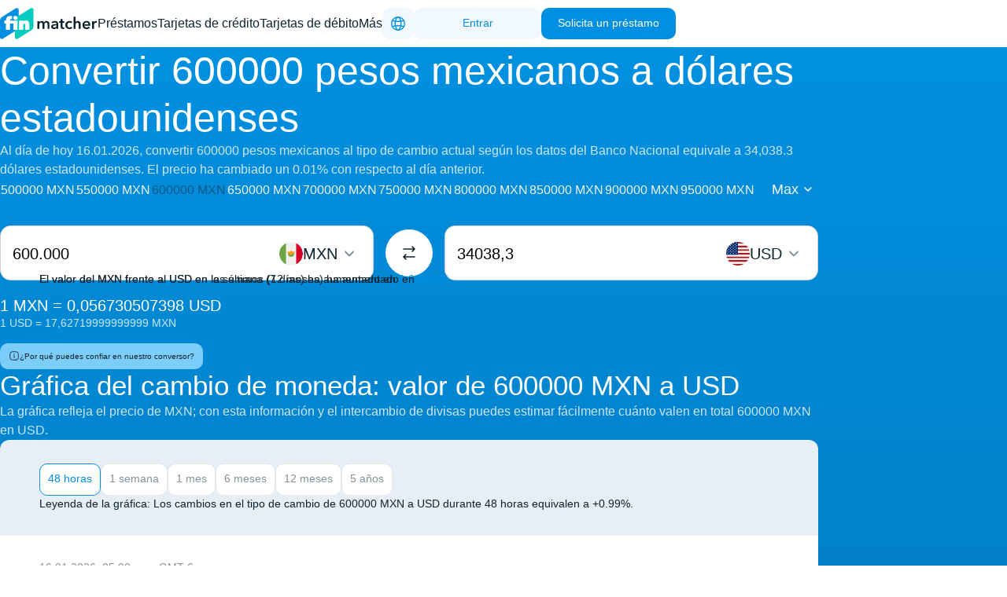

--- FILE ---
content_type: text/html;charset=utf-8
request_url: https://finmatcher.com/currency-converter/es/mxn-to-usd/600000/
body_size: 39798
content:
<!DOCTYPE html><html  lang="es-MX"><head><meta charset="utf-8">
<meta name="viewport" content="width=device-width, initial-scale=1">
<title>600000 Pesos mexicanos (MXN) a Dólares estadounidenses (USD) hoy</title>
<style>:root{--color-transparent:#0000;--color-inherit:inherit;--color-additional-shades-dark-primary:#092a3e;--color-additional-shades-middle-primary:#205e82;--color-elements-background-fill:#f2f8ff;--color-elements-error:#ff6ea2;--color-elements-error-2:#b72f4f;--color-elements-inputs-and-tags-fill:#f9f9fd;--color-elements-light-button:#eef9ff;--color-elements-table-fill:#e7eef6;--color-elements-rating:#ffa800;--color-elements-rating-background:#fff3dd;--color-main-primary:#0190e1;--color-main-primary-10:#0190e11a;--color-main-primary-20:#0190e133;--color-main-primary-light:#7dcdfb;--color-main-primary-middle-hover:#00a3ff;--color-main-secondary:#01ccbf;--color-main-secondary-10:#01ccbf1a;--color-main-secondary-light:#80f4ec;--color-main-secondary-middle-hover:#00dacc;--color-monochrome-black:#0f232f;--color-monochrome-black-0:#0f232f00;--color-monochrome-black-10:#0f232f1a;--color-monochrome-black-20:#0f232f33;--color-monochrome-black-30:#0f232f4d;--color-monochrome-black-5-borders:#0f232f0d;--color-monochrome-black-50:#0f232f80;--color-monochrome-black-50-fill:#879197;--color-monochrome-black-80:#0f232fcc;--color-monochrome-borders:#eff3f5;--color-monochrome-white:#fff;--color-monochrome-white-0:#fff0;--color-monochrome-white-10:#ffffff1a;--color-monochrome-white-30:#ffffff4d;--color-monochrome-white-5:#ffffff0d;--color-monochrome-white-50:#ffffff80;--color-monochrome-white-80:#fffc;--color-score-archive-dark-orange:#f79e1b;--color-score-archive-dark-orange-text:#c98500}@keyframes horizontal-scroll{0%{transform:translate(100%)}to{transform:translate(-100%)}}@keyframes horizontal-scroll-init{0%{transform:translate(0)}to{transform:translate(-100%)}}body:has(.app-footer--dark) #HSM_space{background-color:var(--color-monochrome-black)}body:has(.app-footer--light) #HSM_space{background-color:var(--color-elements-table-fill)}body #fcsc-widget:not(:has(#fcsc-chat)){z-index:999}body .entry-finmatcher{right:var(--container-padding)!important}body:has(.element-cta-compact--has-shadow) .entry-finmatcher{bottom:82px!important}@media (max-width:1023px){body .entry-finmatcher__banner{--max-width:280px!important}body:has(.product-button-popup--stuck.product-button-popup--partner) .entry-finmatcher{bottom:83px!important}body:has(.product-button-popup--stuck:not(.product-button-popup--partner)) .entry-finmatcher{bottom:110px!important}}</style>
<style>.container,.container-m,.container-m2,.container-s{margin-inline:auto;width:100%}.container{max-width:1440px;padding-inline:var(--container-padding)}.container-m{max-width:calc(1240px + var(--container-padding-m)*2);padding-inline:var(--container-padding-m)}.container-m2{max-width:calc(1240px + var(--container-padding-m2)*2);padding-inline:var(--container-padding-m2)}.container-s{max-width:calc(944px + var(--container-padding-s)*2);padding-inline:var(--container-padding-s)}@media (min-width:1280px){.container-s{max-width:calc(960px + var(--container-padding-s)*2)}}*{font-family:Helvetica Neue,Arial,sans-serif;font-optical-sizing:auto;font-style:normal;line-height:1.5}.font-h0,.font-h1,.font-h1-big,.font-h1-small,.font-h2,.font-h3,.font-h4,.font-h5,.font-h6{font-weight:500;line-height:1.2}.font-h0>strong,.font-h1-big>strong,.font-h1-small>strong,.font-h1>strong,.font-h2>strong,.font-h3>strong,.font-h4>strong,.font-h5>strong,.font-h6>strong{line-height:1.2}.font-h0,.font-h1{font-size:35px}.font-h1-big{font-size:32px}.font-h1-small{font-size:26px}.font-h2{font-size:24px}.font-h3{font-size:22px}.font-h4{font-size:20px}.font-h5{font-size:18px}.font-plain-16{font-size:16px}.font-plain-16 b,.font-plain-16 strong{font-weight:500}.font-plain-14{font-size:14px}.font-plain-14 b,.font-plain-14 strong{font-weight:700}.font-bold-16{font-size:16px;font-weight:500}.font-bold-14{font-size:14px;font-weight:700}.font-intro,.font-intro-bold{font-size:12px}.font-intro-bold{font-weight:700}.font-description-12{font-size:12px}.font-description-10{font-size:10px}.font-caption-12{font-size:12px}.font-caption-10{font-size:10px}@media (min-width:1024px){.font-h0{font-size:80px}.font-h1{font-size:55px}.font-h1-big{font-size:50px}.font-h1-small{font-size:40px}.font-h2{font-size:35px}.font-h3{font-size:30px}.font-intro,.font-intro-bold{font-size:14px}}*{box-sizing:border-box;margin:0;padding:0;-webkit-tap-highlight-color:transparent}html{scroll-behavior:smooth}body,html{scrollbar-gutter:stable}a{color:inherit;text-decoration:none}img{display:block}:root{--gradient-primary-black-vertical:linear-gradient(180deg,var(--color-main-primary) 0,var(--color-additional-shades-dark-primary) 100%);--gradient-primary-black-reversed:linear-gradient(180deg,var(--color-additional-shades-dark-primary) 0,var(--color-main-primary) 100%);--gradient-primary-secondary-horizontal:linear-gradient(90deg,var(--color-main-primary) 0,var(--color-main-secondary) 100%);--gradient-primary-secondary-horizontal-reversed:linear-gradient(270deg,var(--color-main-primary) 0,var(--color-main-secondary) 100%);--gradient-error-error2-vertical:linear-gradient(180deg,var(--color-elements-error) 0,var(--color-elements-error-2) 100%);--gradient-white-opacity-vertical:linear-gradient(0deg,var(--color-monochrome-white) 0,var(--color-monochrome-white-0) 100%);--gradient-black-opacity-vertical:linear-gradient(180deg,var(--color-monochrome-black-0) 0%,var(--color-monochrome-black) 100%);--gradient-loading-diagonal:linear-gradient(225deg,var(--color-monochrome-white-5) 0%,var(--color-monochrome-white-10) 50%,var(--color-monochrome-white-5) 100%);--radius-max:999px;--radius-xl:30px;--radius-l:20px;--radius-m:14px;--radius-s:10px;--radius-xs:8px;--radius-xxs:6px;--space-xxxs:2px;--space-xxs:4px;--space-xs:8px;--space-s:10px;--space-s2:15px;--space-m:20px;--space-m2:25px;--space-l:30px;--space-xl:40px;--space-xxl:60px;--container-padding:15px;--container-padding-m:15px;--container-padding-m2:0;--container-padding-s:15px}@media (min-width:768px){:root{--container-padding:30px;--container-padding-m:30px;--container-padding-m2:30px;--container-padding-s:30px}}@media (min-width:1024px){:root{--space-s2:10px;--space-m2:30px;--space-l:40px;--space-xl:60px;--space-xxl:100px;--container-padding:40px;--container-padding-m:40px;--container-padding-m2:40px;--container-padding-s:40px}}@media (min-width:1280px){:root{--space-s2:15px}}@media (min-width:1440px){:root{--container-padding:50px;--container-padding-m:100px;--container-padding-m2:100px;--container-padding-s:240px}}html::-webkit-scrollbar{cursor:pointer;width:8px}html::-webkit-scrollbar-track{box-shadow:inset 0 0 5px var(--color-transparent)}html::-webkit-scrollbar-thumb{border:1px solid var(--color-monochrome-white-30);border-radius:20px}html::-webkit-scrollbar-thumb,html::-webkit-scrollbar-thumb:hover{background:var(--color-monochrome-black-50)}body.lock-body{overflow-y:hidden}.content-table table{--border:1px solid var(--color-monochrome-black-5-borders);--border-radius:20px;border-collapse:initial;border-radius:var(--border-radius);border-spacing:0}.content-table table td,.content-table table th{max-width:253px;min-width:131px;padding:13px;text-align:left;vertical-align:top}.content-table table td{font-weight:400}.content-table table td,.content-table table th{color:var(--color-monochrome-black);font-size:14px;line-height:150%}.content-table table th{background:var(--color-elements-table-fill);font-weight:700}.content-table table tr td,.content-table table tr th{border-bottom:var(--border);border-right:var(--border)}.content-table table tr td:first-child,.content-table table tr th:first-child{border-left:var(--border)}.content-table table tr:first-child td,.content-table table tr:first-child th{border-top:var(--border)}.content-table table tr:first-child td:first-child,.content-table table tr:first-child th:first-child{border-top-left-radius:var(--border-radius)}.content-table table tr:first-child td:last-child,.content-table table tr:first-child th:last-child{border-top-right-radius:var(--border-radius)}.content-table table tr:last-child td:first-child,.content-table table tr:last-child th:first-child{border-bottom-left-radius:var(--border-radius)}.content-table table tr:last-child td:last-child,.content-table table tr:last-child th:last-child{border-bottom-right-radius:var(--border-radius)}.content-table table thead:not(:last-child) tr:last-child td:first-child,.content-table table thead:not(:last-child) tr:last-child th:first-child{border-bottom-left-radius:unset}.content-table table thead:not(:last-child) tr:last-child td:last-child,.content-table table thead:not(:last-child) tr:last-child th:last-child{border-bottom-right-radius:unset}.content-table table thead+tbody tr:first-child td:first-child,.content-table table thead+tbody tr:first-child th:first-child{border-top-left-radius:unset}.content-table table thead+tbody tr:first-child td:last-child,.content-table table thead+tbody tr:first-child th:last-child{border-top-right-radius:unset}.content-table table thead+tbody tr:first-child td,.content-table table thead+tbody tr:first-child th{border-top:unset}</style>
<style>.ui-text{color:var(--14c6bb4a);-webkit-text-decoration:var(--5ac769c5);text-decoration:var(--5ac769c5);transition:color .3s ease;white-space:var(--00dbe336)}.ui-text--weight-300{font-weight:300}.ui-text--weight-400{font-weight:400}.ui-text--weight-500{font-weight:500}.ui-text--weight-600{font-weight:600}.ui-text--weight-700{font-weight:700}.ui-text--weight-800{font-weight:800}.ui-text--weight-900{font-weight:900}.ui-text ul{display:flex;flex-direction:column;gap:var(--space-s);list-style:none;margin-top:10px;padding:0}.ui-text ul li{color:var(--14c6bb4a);line-height:150%;padding-inline-start:calc(10px + var(--space-xs));position:relative}.ui-text ul li:before{align-items:center;background:var(--14c6bb4a);border-radius:50%;box-sizing:border-box;content:"";display:flex;height:10px;justify-content:center;left:0;position:absolute;top:6px;width:10px}.ui-text ul li::marker{content:""}.ui-text a{color:var(--41949afe);text-decoration:underline}</style>
<style>.base-icon{align-items:center;background:var(--1dde043d);display:flex;height:var(--3abef1de);justify-content:center;max-height:var(--3abef1de);max-width:var(--3abef1de);overflow:hidden;-webkit-user-select:none;user-select:none;width:var(--3abef1de)}.base-icon--shape-circle{border-radius:9999px}.base-icon--shape-rounded{border-radius:25%}.base-icon--shape-square{border-radius:0}.base-icon--rotate-transition>svg{transition:transform .3s}.base-icon>svg{color:var(--5aa612f4);height:var(--02f3c650);width:var(--02f3c650);stroke-width:var(--a3c1c582);transform:var(--6b8f1e7d);transition-duration:.3s;transition-property:color,transform;transition-timing-function:ease}</style>
<style>.ui-button{align-items:center;border:1px solid;border-radius:10px;cursor:pointer;display:flex;gap:var(--1314d4d0);justify-content:center;overflow:hidden;position:relative;transition-duration:.3s;transition-property:background-color,border-color;transition-timing-function:ease}.ui-button--color-primary{--text:var(--color-monochrome-white);--background:var(--color-main-primary);--background-hover:var(--color-main-primary-middle-hover);--background-hover-light:var(--color-main-primary-10)}.ui-button--color-primary-10{--text:var(--color-main-primary);--background:var(--color-main-primary-10);--background-hover:var(--color-main-primary);--background-hover-light:var(--color-main-primary-10)}.ui-button--color-primary-10:hover{--text:var(--color-monochrome-white)}.ui-button--color-primary-light{--text:var(--color-main-primary);--background:var(--color-main-primary-light);--background-hover:var(--color-main-primary);--background-hover-light:var(--color-main-primary-10)}.ui-button--color-primary-light:hover{--text:var(--color-monochrome-white)}.ui-button--color-secondary{--text:var(--color-monochrome-black);--background:var(--color-main-secondary);--background-hover:var(--color-main-secondary-middle-hover);--background-hover-light:var(--color-main-secondary-10)}.ui-button--color-secondary-light{--text:var(--color-monochrome-black);--background:var(--color-main-secondary-light);--background-hover:var(--color-main-secondary-middle-hover);--background-hover-light:var(--color-main-secondary-10)}.ui-button--color-tertiary{--text:var(--color-main-primary);--background:var(--color-elements-background-fill);--background-hover:var(--color-elements-light-button);--background-hover-light:var(--color-monochrome-white-10)}.ui-button--color-tertiary.ui-button--variant-outlined{--text:var(--color-monochrome-white);--background:var(--color-monochrome-white)}.ui-button--color-light{--text:var(--color-monochrome-white-80);--background:var(--color-monochrome-white-10);--background-hover:var(--color-monochrome-white-10);--background-hover-light:var(--color-monochrome-white-10)}.ui-button--color-light.ui-button--variant-outlined,.ui-button--color-light.ui-button--variant-text{--background:var(--color-monochrome-white-80);--background-hover:var(--color-monochrome-white-80)}.ui-button--color-dark{--text:var(--color-monochrome-black-80);--background:var(--color-monochrome-black-10);--background-hover:var(--color-monochrome-black-10);--background-hover-light:var(--color-monochrome-black-10)}.ui-button--color-dark.ui-button--variant-outlined,.ui-button--color-dark.ui-button--variant-text{--background:var(--color-monochrome-black-80);--background-hover:var(--color-monochrome-black-80)}.ui-button--size-big{padding:12px var(--space-m) 14px}.ui-button--size-small{padding:9px var(--space-m) 10px}.ui-button--size-extra-small{line-height:16px;padding:var(--space-xs) var(--space-s)}.ui-button--size-extra-small.ui-button--icon-only{padding:var(--space-xs)}.ui-button--variant-fill,.ui-button--variant-icon,.ui-button--variant-slider{background-color:var(--background);border-color:var(--color-transparent);color:var(--text)}.ui-button--variant-fill:hover,.ui-button--variant-icon:hover,.ui-button--variant-slider:hover{background-color:var(--background-hover)}.ui-button--variant-outlined{background-color:var(--color-transparent);border-color:var(--background);color:var(--background)}.ui-button--variant-outlined:hover{background-color:var(--background-hover-light);border-color:var(--background-hover);color:var(--background-hover)}.ui-button--variant-slider{-webkit-backdrop-filter:blur(8px);backdrop-filter:blur(8px);border-radius:9999px;padding:10px}.ui-button--variant-text,.ui-button--variant-text-underline{background-color:var(--color-transparent);border-color:var(--color-transparent);border-radius:0;color:var(--background);padding:0}.ui-button--variant-text-underline:hover,.ui-button--variant-text:hover{color:var(--background-hover)}.ui-button--variant-text-underline{text-decoration:underline}.ui-button--variant-icon{border-radius:9999px;width:min-content}.ui-button--variant-icon.ui-button--size-big{padding:var(--space-m)}.ui-button--variant-icon.ui-button--size-small{padding:var(--space-s)}.ui-button--variant-icon.ui-button--size-extra-small{padding:5px}.ui-button:disabled{background-color:var(--color-monochrome-black-5-borders);border-color:var(--color-monochrome-black-5-borders);color:var(--color-monochrome-black-50);cursor:not-allowed}.ui-button:disabled:has(.ui-button--variant-text){background-color:var(--color-transparent)}.ui-button--variant-text-underline:disabled,.ui-button--variant-text:disabled{background-color:var(--color-transparent);border-color:var(--color-transparent)}.ui-button--shine:hover:after{animation:move 5s infinite;background:var(--color-monochrome-white);content:"";filter:blur(10px);height:100%;left:-100px;position:absolute;top:0;transform:skew(-45deg);width:10px}@keyframes move{20%,to{left:calc(100% + 100px)}}</style>
<style>.page-404{background:var(--gradient-primary-black-vertical);padding-block:var(--space-xxl)}.page-404-container{display:grid;grid-template-columns:100%;grid-template-rows:auto auto auto;justify-items:center}.page-404__image{width:360px}.page-404__actions{align-items:center;display:flex;flex-direction:column;gap:var(--space-m);margin-top:var(--space-l);text-align:center}.page-404__actions-buttons{display:flex;flex-direction:row;flex-wrap:wrap;gap:var(--space-s);justify-content:center;width:100%}.page-404__actions-button{width:100%}@media (min-width:768px){.page-404__hero__image{width:444px}.page-404__actions-button{width:unset}}@media (min-width:1024px){.page-404-container{gap:var(--space-l);grid-template-columns:1fr 1fr;justify-items:start}.page-404__image{align-self:center;grid-column:2/3;grid-row:1/3;justify-self:center;width:444px}.page-404__title{align-self:end;grid-column:1/2;grid-row:1/2}.page-404__actions{align-items:flex-start;grid-column:1/2;grid-row:2/3;margin-top:0}.page-404__actions-buttons{display:flex;flex-direction:row;flex-wrap:wrap;gap:var(--space-s);justify-content:flex-start;max-width:400px}}@media (min-width:1280px){.page-404__image{width:590px}}</style>
<style>.app-header-desktop{background-color:var(--color-monochrome-white);border-bottom:1px solid var(--color-monochrome-black-5-borders);height:60px;inset:0 0 auto;position:fixed;z-index:1000}.app-header-desktop__container{align-items:center;display:flex;gap:var(--space-m);height:100%;justify-content:space-between}.app-header-desktop__logo img{height:40px}.app-header-desktop__toolbar{align-items:center;display:flex;gap:var(--space-s)}.app-header-desktop__cta-btn.ui-button,.app-header-desktop__signin-btn.ui-button{min-width:162px;padding:8px var(--space-m) 9px var(--space-m);white-space:nowrap}.app-header-desktop__signin-btn.ui-button{min-width:162px}.app-header-desktop__profile-btn.ui-button{padding:7px}.app-header-desktop-spacer{height:60px}</style>
<style>.app-header-desktop-navigation{display:flex;height:100%}.app-header-desktop-navigation__backdrop{background:var(--color-monochrome-white);border-radius:0 0 var(--radius-l) var(--radius-l);height:196px;inset:60px 0 auto;margin-inline:calc(-50vw + 50% + 4px);opacity:0;position:fixed;transition:opacity .15s,visibility .15s;visibility:hidden;z-index:999}.app-header-desktop-navigation__backdrop--visible{opacity:1;visibility:visible}.app-header-desktop-navigation__item{height:100%;position:relative}.app-header-desktop-navigation__link{align-items:center;color:var(--color-monochrome-black);display:flex;height:100%;padding-inline:var(--space-m);transition:color .3s;white-space:nowrap}.app-header-desktop-navigation__link--active,.app-header-desktop-navigation__link:hover{color:var(--color-main-primary)}.app-header-desktop-navigation__submenu{display:grid;gap:var(--space-xxs) 0;grid-auto-flow:column;grid-template-rows:repeat(6,1fr);inset:100% 0 auto;opacity:0;padding-block:20px 30px;position:absolute;transition:opacity .15s,visibility .15s;visibility:hidden;z-index:1000}.app-header-desktop-navigation__submenu--visible{opacity:1;visibility:visible}</style>
<style>.element-locale-selector{cursor:pointer}.element-locale-selector__dropdown{width:100%}.element-locale-selector__icon-btn.ui-button{padding:8px}.element-locale-selector--open .element-locale-selector__selector{border-end-end-radius:0;border-end-start-radius:0}.element-locale-selector--full{--menu-width:140px;min-width:var(--menu-width)}.element-locale-selector--full .element-locale-selector__selector{padding:10px}.element-locale-selector--full .ui-dropdown__menu{border-end-end-radius:8px;border-end-start-radius:8px;inset-block-start:100%;inset-inline-start:0}.element-locale-selector--compact,.element-locale-selector--icon{--menu-width:210px}.element-locale-selector--compact .element-locale-selector__selector,.element-locale-selector--icon .element-locale-selector__selector{padding:8px}.element-locale-selector--icon .element-locale-selector__dropdown{border:none;height:40px;width:40px}.element-locale-selector--icon .element-locale-selector__selector{border:none}.element-locale-selector--accordion .element-locale-selector__selector{border:0;padding:0}.element-locale-selector--accordion .ui-expansion-panel{background:var(--color-elements-background-fill);border:1px solid var(--color-monochrome-black-5-borders);border-radius:8px}.element-locale-selector--accordion .ui-expansion-panel__body-wrapper{padding-bottom:0}.element-locale-selector--accordion .ui-expansion-panel .ui-list__list .ui-list__item{padding-inline:0}.element-locale-selector__selector{background:var(--color-elements-background-fill);border:1px solid var(--color-monochrome-black-5-borders);border-radius:8px;justify-content:space-between;width:100%}.element-locale-selector__selector,.element-locale-selector__selector-start{align-items:center;display:flex}.element-locale-selector__selector-start{gap:5px}.element-locale-selector__menu{background:var(--color-elements-background-fill);border-block-start:1px solid var(--color-monochrome-black-5-borders);border-radius:0;min-width:224px}.element-locale-selector__menu.appear-enter-active{transition:opacity .3s ease}.element-locale-selector__menu.appear-enter-from,.element-locale-selector__menu.appear-leave-to{opacity:0}@media (min-width:1024px){.element-locale-selector--full{--menu-width:224px}}</style>
<style>.ui-dropdown{display:inline-flex;position:relative}.ui-dropdown .dropdown-appear-enter-active{opacity:1;transform:translateY(0);transition:all .3s ease}.ui-dropdown .dropdown-appear-enter-from,.ui-dropdown .dropdown-appear-leave-to{opacity:0;transition:all .3s ease}.ui-dropdown__menu{background-color:var(--d07f37f4);border:1px solid var(--28ef52bf);border-radius:var(--564ab2d5);box-shadow:0 10px 15px -3px #0000001a,0 4px 6px -2px #0000000d;display:flex;flex-direction:column;overflow:hidden;position:absolute;width:var(--a3639024);z-index:998}.ui-dropdown__menu--left{left:var(--5023bfa8)}.ui-dropdown__menu--right{right:var(--5023bfa8)}.ui-dropdown__menu--center{left:calc(50% + var(--5023bfa8));transform:translate(-50%)}.ui-dropdown--top .ui-dropdown__menu{top:calc(100% + var(--5023bfa6))}.ui-dropdown--bottom .ui-dropdown__menu{bottom:calc(100% + var(--5023bfa6))}</style>
<style>.page-currency-converter__content{background:var(--gradient-primary-black-vertical);color:var(--color-monochrome-white);padding-block:var(--space-xl) var(--space-xxl)}.page-currency-converter__content,.page-currency-converter__content>*{display:flex;flex-direction:column;gap:var(--space-xxl)}.page-currency-converter__breadcrumbs{background-color:var(--color-monochrome-black)}</style>
<style>.page-currency-converter-currency-to-currency__currency-amounts{margin-block-end:var(--space-m)}.page-currency-converter-currency-to-currency__exchange-currencies{display:grid;grid-template-columns:1fr;margin-block-start:10px}.page-currency-converter-currency-to-currency__exchange-currencies-rate-info{margin-block:var(--space-m)}.page-currency-converter-currency-to-currency__trust-info-buttons{margin-top:var(--space-s2)}.page-currency-converter-currency-to-currency__chart{margin-inline:calc(var(--container-padding)*-1)}.page-currency-converter-currency-to-currency__exchange-rates{display:grid;gap:15px;grid-template-columns:1fr}.page-currency-converter-currency-to-currency__exchange-rates>*{margin-inline:calc(var(--container-padding)*-1);padding-inline:var(--container-padding)}.page-currency-converter-currency-to-currency__time-change{margin-inline:calc(var(--container-padding)*-1)}@media (min-width:1024px){.page-currency-converter-currency-to-currency__currency-amounts{margin-block:var(--space-m)}.page-currency-converter-currency-to-currency__exchange-currencies{column-gap:10px;grid-template-columns:1fr 70px 1fr;row-gap:var(--space-m)}.page-currency-converter-currency-to-currency__exchange-currencies-rate-info{grid-column:1/span 2;margin-block:0}.page-currency-converter-currency-to-currency__chart{border-radius:12px;margin-inline:unset}.page-currency-converter-currency-to-currency__time-change{margin-inline:unset}.page-currency-converter-currency-to-currency__exchange-rates{grid-template-columns:repeat(2,1fr)}.page-currency-converter-currency-to-currency__exchange-rates>*{margin-inline:unset;padding-inline:unset}}</style>
<style>.app-breadcrumbs{background:var(--background);color:var(--color);padding-block-start:var(--space-l)}.app-breadcrumbs__container{align-items:center;display:flex;flex-wrap:wrap;gap:var(--space-s)}.app-breadcrumbs a:hover{color:var(--color-hover)}.app-breadcrumbs--dark{--color:var(--color-monochrome-white-50);--color-hover:var(--color-main-primary-middle-hover);--background:var(--color-additional-shades-dark-primary)}.app-breadcrumbs--light{--color:var(--color-monochrome-black-50);--color-hover:var(--color-main-primary);--background:var(--color-elements-background-fill)}body:not(:has(.app-footer-related-links)) .app-breadcrumbs{padding-block-end:var(--space-m)}</style>
<style>.app-footer__background{background:var(--background)}.app-footer__container{display:flex;flex-direction:column;gap:var(--space-m2);padding-block:var(--space-l) var(--space-xxl)}.app-footer__links{display:grid;gap:var(--space-m2)}.app-footer__actions{display:grid;gap:var(--space-s)}.app-footer__branding{align-items:center;display:flex;justify-content:space-between}.app-footer__disclaimer{color:var(--color-disclaimer)}.app-footer__disclaimer a{color:var(--color-link);text-decoration:underline}.app-footer__disclaimer-content,.app-footer__disclaimer-content-additional{display:flex;flex-direction:column;gap:var(--space-s)}@media (min-width:1024px){.app-footer__actions{grid-template-columns:1fr 1fr}.app-footer__actions--fluid{grid-template-columns:1fr}.app-footer__links{grid-template-columns:1fr 219px}}.app-footer--dark{--color-link:var(--color-main-primary-middle-hover);--color-disclaimer:var(--color-monochrome-white-50);--background:var(--color-monochrome-black)}.app-footer--light{--color-link:var(--color-main-primary);--color-disclaimer:var(--color-monochrome-black-50);--background:var(--color-elements-table-fill)}</style>
<style>.app-footer-common-links{display:flex;flex-wrap:wrap;gap:var(--space-s) var(--space-l);list-style:none}.app-footer-common-links__item{color:var(--color);line-height:normal}.app-footer-common-links__item a:hover{color:var(--color-hover)}.app-footer-common-links--dark{--color:var(--color-monochrome-white-80);--color-hover:var(--color-main-primary-middle-hover)}.app-footer-common-links--light{--color:var(--color-monochrome-black-80);--color-hover:var(--color-main-primary)}</style>
<style>.app-footer-social-networks-links{display:flex;flex-direction:column;gap:var(--space-s);list-style:none}.app-footer-social-networks-links__link{align-items:center;color:var(--color);display:flex;gap:10px;transition:color .15s ease-in-out;white-space:wrap}.app-footer-social-networks-links__link-icon{align-self:flex-start;color:var(--icon-color);min-width:24px}.app-footer-social-networks-links__link u,.app-footer-social-networks-links__link:hover,.app-footer-social-networks-links__link:hover .app-footer-social-networks-links__link-icon{color:var(--color-hover)}.app-footer-social-networks-links--dark{--color:var(--color-monochrome-white);--color-hover:var(--color-main-primary-middle-hover);--icon-color:var(--color-monochrome-white-50)}.app-footer-social-networks-links--light{--color:var(--color-monochrome-black);--color-hover:var(--color-main-primary);--icon-color:var(--color-monochrome-black-50)}</style>
<style>.element-subscription{background:var(--background);border-radius:var(--radius-l);display:flex;flex-direction:column;gap:var(--space-m2);justify-content:center;padding:var(--space-l)}.element-subscription__content,.element-subscription__form{display:flex;flex:1;flex-direction:column;gap:var(--space-s)}.element-subscription__content-title{color:var(--color)}.element-subscription__content-description{color:var(--color-description)}.element-subscription__form-inputs{display:flex;flex-direction:column;gap:var(--space-xs)}.element-subscription__form-checkbox{align-items:center;display:flex;flex-direction:row;gap:var(--space-xs)}.element-subscription__form-checkbox>.ui-form-checkbox>input{border-color:var(--color-monochrome-white-30)}.element-subscription__form-checkbox>.ui-form-checkbox--error>input{border-color:var(--color-elements-error)}.element-subscription__form-checkbox-input{align-self:flex-start}.element-subscription__form-checkbox-text.ui-text{color:var(--color-checkbox)}.element-subscription__form-checkbox-text.ui-text a{color:var(--color-link);text-decoration:underline}.element-subscription__form-checkbox--error{--color-checkbox:var(--color-elements-error)}.element-subscription__form-disclaimer.ui-text{color:var(--color-disclaimer)}.element-subscription__form-disclaimer.ui-text a{color:var(--color-link);text-decoration:underline}@media (min-width:1024px){.element-subscription--fluid,.element-subscription__form-inputs{flex-direction:row}}.element-subscription--dark{--color:var(--color-monochrome-white);--color-description:var(--color-monochrome-white-80);--color-checkbox:var(--color-monochrome-white-50);--color-link:var(--color-main-primary-middle-hover);--color-disclaimer:var(--color-monochrome-white-50);--background:var(--color-monochrome-white-5)}.element-subscription--light{--color:var(--color-monochrome-black);--color-description:var(--color-monochrome-black-80);--color-checkbox:var(--color-monochrome-black-50);--color-link:var(--color-main-primary);--color-disclaimer:var(--color-monochrome-black-50);--background:var(--color-monochrome-black-5-borders)}</style>
<style>.ui-form-input{position:relative;width:var(--0901bef1)}.ui-form-input__input,.ui-form-input__label{cursor:auto;font-size:16px;line-height:1.5}.ui-form-input__label{color:var(--color-monochrome-black-50);inset-inline-start:16px;position:absolute;transform:translateY(15px);transition-duration:.15s;transition-property:transform,font-size,color}.ui-form-input__input{background-color:var(--5847c6e3);border:1px solid var(--color-monochrome-black-5-borders);border-radius:var(--radius-s);color:var(--color-monochrome-black);outline:none;padding:15px;transition-duration:.15s;transition-property:border-color,background-color,color;width:100%}.ui-form-input__input-eye{cursor:pointer;inset-block-start:16px;inset-inline-end:16px;position:absolute}.ui-form-input__input:has(+.ui-form-input__input-eye){padding:15px 45px 15px 15px}.ui-form-input__input:focus{background-color:var(--color-monochrome-white);border-color:var(--color-main-primary)}.ui-form-input__input::placeholder{opacity:0}.ui-form-input__input::-webkit-inner-spin-button,.ui-form-input__input::-webkit-outer-spin-button{-webkit-appearance:none;margin:0}.ui-form-input__input[type=number]{-moz-appearance:textfield}.ui-form-input__error-text{margin-top:5px}.ui-form-input:has(.ui-form-input__input:focus) .ui-form-input__input,.ui-form-input:has(.ui-form-input__input:not(:placeholder-shown)) .ui-form-input__input{padding:23px 15px 7px}.ui-form-input:has(.ui-form-input__input:focus) .ui-form-input__input:has(+.ui-form-input__input-eye),.ui-form-input:has(.ui-form-input__input:not(:placeholder-shown)) .ui-form-input__input:has(+.ui-form-input__input-eye){padding:23px 45px 7px 15px}.ui-form-input:has(.ui-form-input__input:focus) .ui-form-input__label,.ui-form-input:has(.ui-form-input__input:not(:placeholder-shown)) .ui-form-input__label{font-size:12px;transform:translateY(6px)}.ui-form-input:has(.ui-form-input__input:disabled) .ui-form-input__input{color:var(--color-monochrome-black-50)}.ui-form-input:has(.ui-form-input__input:disabled) .ui-form-input__label{color:var(--color-monochrome-black-30)}.ui-form-input--preview .ui-form-input__input{background-color:var(--color-transparent);border:var(--color-transparent);border-radius:0;padding:18px 0 0!important}.ui-form-input--preview .ui-form-input__input-eye{display:none}.ui-form-input--preview .ui-form-input__label{inset-inline-start:0;transform:translateY(0)!important}.ui-form-input--without-label .ui-form-input__input{padding:4px var(--space-s)!important}.ui-form-input--error .ui-form-input__input{border-color:var(--color-elements-error)}</style>
<style>.ui-form-checkbox{display:flex;gap:5px;position:relative}.ui-form-checkbox__input{-webkit-appearance:none;appearance:none;border:1px solid var(--color-monochrome-black-30);border-radius:6px;cursor:pointer;height:21px;position:relative;width:21px}.ui-form-checkbox__input:checked{background-color:var(--color-main-primary);border-color:var(--color-transparent)}.ui-form-checkbox__input:disabled{cursor:not-allowed}.ui-form-checkbox__input:disabled:checked{background-color:var(--color-monochrome-black-50)}.ui-form-checkbox__checkmark{left:0;pointer-events:none;position:absolute;top:0}.ui-form-checkbox__label{align-items:center;display:flex;flex:1}.ui-form-checkbox__label:disabled{color:var(--color-monochrome-black-30)}.ui-form-checkbox--error .ui-form-checkbox__input{border-color:var(--color-elements-error)}.ui-form-checkbox--error .ui-form-checkbox__input:checked{border-color:var(--color-transparent)}</style>
<style>.app-footer-application{align-items:center;background:var(--background);border-radius:var(--radius-l);display:flex;overflow:hidden}.app-footer-application__wrapper{display:flex;flex-direction:column;padding:var(--space-l);width:100%}.app-footer-application__button{display:flex;margin-top:20px;max-height:50px;width:100%}.app-footer-application__content{display:flex;flex-direction:column;gap:var(--space-m2)}.app-footer-application__content-header{display:flex;flex-direction:column;gap:var(--space-m)}.app-footer-application__content-header-textblock{display:flex;flex-direction:column;gap:var(--space-s)}.app-footer-application__content-header-title{color:var(--color-title)}.app-footer-application__content-header-description{color:var(--color-description)}.app-footer-application__content-header-images{align-items:center;background-color:var(--color-monochrome-white);border-radius:var(--radius-l);display:flex;gap:var(--space-s);max-width:248px;padding:var(--space-xs)}.app-footer-application__content-header-images-icon{height:60px;width:60px}.app-footer-application__content-header-images-image{display:block}.app-footer-application__device{align-items:center;display:flex;flex-shrink:0;justify-content:center}.app-footer-application__device-image{display:none}@media (min-width:1024px) and (max-width:1279px){.app-footer-application__wrapper{align-items:flex-start;flex-direction:column;gap:var(--space-m)}.app-footer-application__content-header{flex-direction:column;gap:var(--space-s)}.app-footer-application__content-header-images{background-color:initial;padding:0}.app-footer-application__content-header-images-icon{height:48px;width:48px}.app-footer-application__button,.app-footer-application__button.ui-button,.app-footer-application__content-header-images-image{display:none}.app-footer-application__device{align-self:flex-start}.app-footer-application__device-image{display:block;height:200px;object-fit:contain;width:200px}}@media (min-width:768px) and (max-width:1023px){.app-footer-application__content-header{flex-direction:row}}@media (min-width:1280px){.app-footer-application__wrapper{align-items:center;flex-direction:row;gap:var(--space-m);justify-content:space-between;width:auto}.app-footer-application__content-header{flex-direction:column;gap:var(--space-s)}.app-footer-application__content-header-images{background-color:initial;padding:0}.app-footer-application__content-header-images-icon{height:48px;width:48px}.app-footer-application__button,.app-footer-application__button.ui-button,.app-footer-application__content-header-images-image{display:none}.app-footer-application__device{align-self:center}.app-footer-application__device-image{display:block;height:200px;object-fit:contain;width:200px}}@media (max-width:374px){.app-footer-application__content-header-images-icon{height:50px;width:50px}}.app-footer-application--dark{--color-title:var(--color-monochrome-white);--color-description:var(--color-monochrome-white-50);--background:var(--color-monochrome-white-5)}.app-footer-application--light{--color-title:var(--color-monochrome-black);--color-description:var(--color-monochrome-black-50);--background:var(--color-monochrome-black-5-borders)}</style>
<style>.element-section{display:flex;flex-direction:column;gap:var(--f8573b52)}.element-section__header{display:flex;flex-direction:column;gap:var(--3c757bca)}.element-section__content{display:flex;flex-direction:column;gap:var(--27b46608)}.element-section__description{color:var(--color-monochrome-white-80)}</style>
<style>.currency-converter-currency-amounts{align-items:baseline;column-gap:var(--space-m);display:flex;justify-content:space-between}.currency-converter-currency-amounts__list{column-gap:var(--space-m);display:flex;flex-wrap:wrap;max-height:29px;overflow:hidden;row-gap:var(--space-xxs)}.currency-converter-currency-amounts__list--opened{max-height:unset}.currency-converter-currency-amounts__button,.currency-converter-currency-amounts__toggle-wrapper{flex-shrink:0}.currency-converter-currency-amounts__toggle{color:var(--color-monochrome-white);gap:5px}@media (min-width:375px){.currency-converter-currency-amounts__list{flex-wrap:nowrap;max-height:unset;overflow-x:auto;overflow-y:hidden;padding-bottom:2px;scroll-behavior:smooth;scrollbar-width:none;-ms-overflow-style:none}.currency-converter-currency-amounts__list::-webkit-scrollbar{display:none}.currency-converter-currency-amounts__toggle-wrapper{display:none}}@media (min-width:1024px){.currency-converter-currency-amounts__list{flex-wrap:wrap;max-height:29px;overflow:hidden}.currency-converter-currency-amounts__list--opened{max-height:unset}.currency-converter-currency-amounts__toggle-wrapper{display:block}}</style>
<style>.currency-converter-select{color:var(--color-monochrome-black)}.currency-converter-select__field{background-color:var(--color-monochrome-white);border:1px solid var(--color-monochrome-black-20);border-radius:var(--radius-m);max-height:70px;overflow:hidden;width:100%}.currency-converter-select__field--active{border-color:var(--color-elements-table-fill);outline:2px solid var(--color-main-secondary)}.currency-converter-select__field--active .currency-converter-select-field-amount-container,.currency-converter-select__field--active .currency-converter-select-field-amount__input{background-color:var(--color-elements-table-fill)}.currency-converter-select__menu{background:var(--color-elements-table-fill);border-radius:var(--radius-m);display:flex;flex-direction:column;gap:var(--space-s);max-height:360px;padding:var(--space-s)}.currency-converter-select__menu:has(.currency-converter-select__search-error){gap:0}.currency-converter-select__search-container{align-items:center;background:var(--color-monochrome-white);border:1px solid var(--color-monochrome-white);border-radius:var(--radius-m);display:flex;gap:var(--space-xs);height:40px;padding:var(--space-xs) var(--space-s);width:100%}.currency-converter-select__search-container:has(input:focus){border:1px solid var(--color-main-primary)}.currency-converter-select__search-input{background:#0000;border:none;color:var(--color-monochrome-black);font-size:14px;line-height:150%;outline:none;width:100%}.currency-converter-select__search-input::placeholder{color:var(--color-monochrome-black-50)}.currency-converter-select__search-input--error,.currency-converter-select__search-input--error::placeholder{color:var(--color-elements-error)}.currency-converter-select__search-clear.ui-button{background:none;border:none;color:var(--color-monochrome-black-30);cursor:pointer;min-width:24px;padding:0}.currency-converter-select__search-clear.ui-button:hover{color:var(--color-monochrome-black-50)}.currency-converter-select__search-loop{min-width:24px;padding:0}.currency-converter-select__search-error{margin:var(--space-xxs) 0 var(--space-s);padding:0 var(--space-s)}.currency-converter-select__currency-list{display:flex;flex-direction:column;list-style:none;max-height:270px;overflow-y:auto}.currency-converter-select__currency-list::-webkit-scrollbar{height:3px;width:3px}.currency-converter-select__currency-list::-webkit-scrollbar-thumb{background-color:var(--color-main-primary);border-radius:3px;cursor:pointer}.currency-converter-select__currency-list::-webkit-scrollbar-track{background-color:var(--color-monochrome-white);border-radius:3px;box-shadow:0 2px 3px #0000001a;margin:10px}.currency-converter-select__currency-item{align-items:center;border-radius:var(--radius-m);cursor:pointer;display:flex;gap:var(--space-xs);padding:var(--space-xs) var(--space-s)}.currency-converter-select__currency-item:hover{background-color:var(--color-main-primary-10)}.currency-converter-select__currency-item--active{background-color:var(--color-main-primary-20)}.currency-converter-select__currency-icon{align-items:center;display:flex;flex-shrink:0;height:24px;justify-content:center;width:24px}.currency-converter-select__currency-content{align-items:center;display:flex;flex:1;justify-content:space-between}</style>
<style>.currency-converter-select-field-amount{align-items:center;background-color:var(--color-monochrome-white);border-radius:12px;color:var(--color-monochrome-black);display:flex;overflow:hidden}.currency-converter-select-field-amount-container{align-items:center;display:flex;justify-content:space-between;padding:var(--space-m) var(--space-s2);width:100%}.currency-converter-select-field-amount__currency{align-items:center;cursor:var(--177a8e50);display:flex}.currency-converter-select-field-amount__currency-name{margin-inline:var(--space-xs)}.currency-converter-select-field-amount__input{border:none;font-size:20px;font-weight:500;line-height:30px;outline:none;text-align:left;width:100%}.currency-converter-select-field-amount--compact{gap:15px;padding:15px 20px}.currency-converter-select-field-amount--compact .currency-converter-select-field-amount__currency{padding:unset}.currency-converter-select-field-amount--compact .currency-converter-select-field-amount__currency-name{margin-inline-end:0;width:56px}.currency-converter-select-field-amount--compact .currency-converter-select-field-amount__input{font-size:20px;padding:unset}</style>
<style>.currency-converter-exchange-reverse-button{align-self:center;background-color:var(--color-monochrome-white);color:var(--color-monochrome-black);justify-self:center;margin-block:10px;transform:rotate(90deg)}.currency-converter-exchange-reverse-button.ui-button{height:60px;padding:16px;width:60px}.currency-converter-exchange-reverse-button.ui-button--variant-icon.ui-button--size-big{padding:16px}@media (min-width:1024px){.currency-converter-exchange-reverse-button{margin-block:0;transform:rotate(0)}}</style>
<style>.currency-converter-rate-info{display:flex;flex-direction:column;gap:2px}</style>
<style>.element-trust-info-buttons{column-gap:var(--space-xs);display:flex;flex-wrap:wrap;row-gap:var(--space-xxs)}</style>
<style>.currency-converter-chart{border-radius:12px;overflow:hidden}.currency-converter-chart__header{background-color:var(--color-elements-table-fill);display:flex;flex-wrap:wrap;padding:25px 15px;row-gap:20px}.currency-converter-chart__timelines{display:flex;gap:10px;margin-inline:calc(var(--container-padding)*-1);overflow-x:scroll;padding-inline:var(--container-padding);-ms-overflow-style:none;scrollbar-width:none}.currency-converter-chart__timelines::-webkit-scrollbar{display:none}.currency-converter-chart__timelines-item{border-radius:100px;flex:1 0 auto;white-space:nowrap}.currency-converter-chart__timelines-item.ui-button--color-dark{border-color:var(--color-monochrome-black-10);color:var(--color-monochrome-black-50)}.currency-converter-chart__timelines-item.ui-button--size-small{padding:var(--space-xs) var(--space-s) var(--space-s)}.currency-converter-chart__timelines-item.ui-button--variant-outlined{background-color:var(--color-monochrome-white)}.currency-converter-chart__period-description{margin-inline:calc(var(--container-padding)*-1);padding-inline:var(--container-padding)}.currency-converter-chart__content{background-color:var(--color-monochrome-white);display:flex;flex-direction:column;gap:10px;padding:15px 15px 25px}.currency-converter-chart__stats{display:flex;gap:30px;justify-content:center;margin-top:var(--space-s2)}.currency-converter-chart__stats-item{align-items:center;display:flex;gap:var(--space-xs);justify-content:space-between}.currency-converter-chart__timelines-item{background-color:var(--color-monochrome-white);border-radius:var(--radius-s);padding:var(--space-xs) var(--space-s) var(--space-s)}@media (min-width:1024px){.currency-converter-chart__header{padding:var(--space-m2) 50px}.currency-converter-chart__period-description,.currency-converter-chart__timelines{margin-inline:unset;padding-inline:unset}.currency-converter-chart__timelines{overflow-x:unset}.currency-converter-chart__content{padding:var(--space-m2) 50px var(--space-l)}}</style>
<style>.currency-converter-instructions__content{align-items:stretch;display:grid;gap:var(--space-s);margin-block-start:var(--space-m2)}.currency-converter-instructions__card{padding:var(--space-l)}.currency-converter-instructions__card-title{margin-block-start:var(--space-m)}.currency-converter-instructions__card-text{margin-block-start:var(--space-s)}@media (min-width:1024px){.currency-converter-instructions__content{grid-template-columns:repeat(3,1fr)}}</style>
<style>.ui-card{background-color:var(--9d3ca9d8);border-radius:var(--radius-m);transition:background-color .3s ease}</style>
<style>.ui-icons-stack__stack{display:flex;max-width:-moz-fit-content;max-width:fit-content;position:relative}.ui-icons-stack__stack-icon:not(:first-of-type){margin-inline-start:-12px}</style>
<style>.ui-badge{display:inline-flex}.ui-badge__inner{display:flex;position:relative}.ui-badge__badge{align-items:center;background:var(--58fbd0b8);border-radius:9999px;display:flex;inset-block-start:0;inset-inline-end:-8px;justify-content:center;position:absolute}.ui-badge--inline .ui-badge__inner{align-items:center;column-gap:var(--ed6efd2a);display:inline-flex;justify-content:center}.ui-badge--inline .ui-badge__badge{inset:unset;position:relative}.ui-badge--size-big .ui-badge__badge{height:20px;width:20px}.ui-badge--size-default .ui-badge__badge,.ui-badge--size-small .ui-badge__badge{height:16px;width:16px}.ui-badge--size-mini .ui-badge__badge{height:6px;width:6px}@media (min-width:1024px){.ui-badge--size-default .ui-badge__badge{height:20px;width:20px}}</style>
<style>.currency-converter-currencies-info{display:grid;gap:15px;grid-template-columns:1fr}.currency-converter-currencies-info__card{display:flex;flex-direction:column;gap:var(--space-s);padding:var(--space-l) var(--space-m)}@media (min-width:1024px){.currency-converter-currencies-info{grid-template-columns:repeat(2,1fr)}.currency-converter-currencies-info:has(>:only-child){grid-template-columns:1fr}.currency-converter-currencies-info__card{padding:var(--space-m2)}}</style>
<style>.currency-converter-weekly-activity{overflow-x:auto}.currency-converter-weekly-activity table{background-color:var(--color-monochrome-white);border-collapse:collapse;border-radius:12px;overflow:hidden;width:100%}.currency-converter-weekly-activity table thead{background-color:var(--color-elements-table-fill)}.currency-converter-weekly-activity table thead tr:last-child th{padding:30px 15px 15px;text-align:left}.currency-converter-weekly-activity table thead th{min-width:120px;padding:15px;text-align:left}.currency-converter-weekly-activity table tbody tr{position:relative}.currency-converter-weekly-activity table tbody tr td{padding:15px;white-space:nowrap}.currency-converter-weekly-activity table tbody tr:first-child td{padding-block-start:20px}.currency-converter-weekly-activity table tbody tr:not(.currency-converter-weekly-activity__footer-row):not(:last-child):after{background-color:var(--color-monochrome-borders);content:"";height:1px;inset-block-end:0;inset-inline:15px;position:absolute}.currency-converter-weekly-activity table tbody tr.currency-converter-weekly-activity__footer-row:before{background-color:var(--color-monochrome-borders);content:"";height:1px;inset-block-start:0;inset-inline:15px;position:absolute}.currency-converter-weekly-activity table tbody tr.currency-converter-weekly-activity__footer-row td{padding:20px 15px 30px}.currency-converter-weekly-activity__change--positive{color:var(--color-main-primary)}.currency-converter-weekly-activity__change--negative{color:var(--color-elements-error)}.currency-converter-weekly-activity__change--neutral{color:var(--color-monochrome-black)}.currency-converter-weekly-activity__footer{left:15px;line-height:1.4;max-width:calc(100vw - 20px);overflow-wrap:break-word;position:absolute;top:50%;transform:translateY(-50%);white-space:pre-wrap!important;width:calc(100% - 30px);word-break:break-word}.currency-converter-weekly-activity__footer-row{height:110px;position:relative}.currency-converter-weekly-activity__percentage{color:var(--color-main-primary)}@media (min-width:1024px){.currency-converter-weekly-activity table thead tr:last-child th{padding:30px 50px 15px}.currency-converter-weekly-activity table tbody tr td,.currency-converter-weekly-activity table thead th{padding:15px 50px}.currency-converter-weekly-activity table tbody tr.currency-converter-weekly-activity__footer-row:before,.currency-converter-weekly-activity table tbody tr:not(.currency-converter-weekly-activity__footer-row):not(:last-child):after{inset-inline:50px}.currency-converter-weekly-activity table tbody tr.currency-converter-weekly-activity__footer-row td{padding:20px 35px 30px}.currency-converter-weekly-activity__footer{position:absolute}.currency-converter-weekly-activity__footer-row{height:92px;position:relative}}</style>
<style>.currency-converter-exchange-rates{overflow-x:auto}.currency-converter-exchange-rates table{background-color:#fff;border-collapse:collapse;border-radius:12px;overflow:hidden;width:100%}.currency-converter-exchange-rates table thead{background-color:var(--color-elements-table-fill)}.currency-converter-exchange-rates table thead th{padding:var(--space-m) 15px}.currency-converter-exchange-rates table thead th>div{align-items:center;display:flex;gap:7px}.currency-converter-exchange-rates table thead th:last-of-type>div{justify-content:end}.currency-converter-exchange-rates table tbody tr{position:relative}.currency-converter-exchange-rates table tbody tr td{padding:15px}.currency-converter-exchange-rates table tbody tr td:last-child{text-align:end}.currency-converter-exchange-rates table tbody tr:first-child td{padding-block-start:var(--space-m)}.currency-converter-exchange-rates table tbody tr:last-child td{padding-block-end:var(--space-l)}.currency-converter-exchange-rates table tbody tr:not(:last-child):after{background-color:var(--color-monochrome-borders);content:"";height:1px;inset-block-end:0;inset-inline:var(--space-l);position:absolute}@media (min-width:768px){.currency-converter-exchange-rates table thead th{padding:var(--space-m) var(--space-m2)}.currency-converter-exchange-rates table tbody tr td{padding-inline:var(--space-m2)}.currency-converter-exchange-rates table tbody tr:last-child td{padding-block-end:var(--space-m2)}.currency-converter-exchange-rates table tbody tr:not(:last-child):after{inset-inline:var(--space-m2)}}</style>
<style>.currency-carousel .ui-scrollable-container__content{gap:var(--space-s);padding:var(--space-s) 0}.currency-carousel .ui-scrollable-container__content>*{min-width:175px;width:175px}.currency-carousel__item{display:flex;flex:none}.currency-carousel__card{background-color:var(--color-monochrome-white);border:1px solid var(--color-monochrome-black-10);border-radius:12px;display:flex;flex:1;flex-direction:column;gap:var(--space-s);max-width:232px;padding:var(--space-m2) var(--space-m);position:relative;text-decoration:none;transition:all .2s ease}.currency-carousel__card--clickable{cursor:pointer}.currency-carousel__card--clickable:hover{border-color:var(--color-main-primary);box-shadow:0 4px 12px #0000001a}.currency-carousel__card-flags{height:32px;margin-bottom:var(--space-s);position:relative}.currency-carousel__card-flag{position:absolute}.currency-carousel__card-flag--from{left:0;z-index:1}.currency-carousel__card-flag--to{left:26px;z-index:2}.currency-carousel__card-text{flex-grow:1;line-height:1.4}.currency-carousel__card-text--link{text-decoration:underline;text-decoration-thickness:1px;text-underline-offset:2px}.currency-carousel__card-currency{margin-top:auto}@media (min-width:1024px){.currency-carousel .ui-scrollable-container__content>*{min-width:232px;width:232px}}</style>
<style>.element-faq__title{margin-block-end:var(--space-l)}.element-faq__items{display:flex;flex-direction:column}.element-faq__items>:not(:last-child){margin-block-end:var(--space-s)}.element-faq__answer{margin:0 0 0 var(--space-m)}.element-faq .ui-expansion-panel--opened .ui-expansion-panel__head{padding-bottom:var(--space-s)}@media (min-width:768px){.element-faq__title{margin-block-end:var(--space-l)}}</style>
<style>.ui-expansion-panel{padding:var(--e996650c)}.ui-expansion-panel__head{align-items:center;cursor:pointer;display:flex;gap:var(--space-m);justify-content:space-between;transition:padding-block-end .3s ease}.ui-expansion-panel__head-icon{min-width:24px}.ui-expansion-panel__body{min-height:0;transition:visibility .3s ease;visibility:hidden}.ui-expansion-panel__body-wrapper{display:grid;grid-template-rows:0fr;overflow:hidden;transition-duration:.3s;transition-property:grid-template-rows,padding-block-end;transition-timing-function:ease}.ui-expansion-panel--opened .ui-expansion-panel__head{padding-block-end:var(--e99fcb10)}.ui-expansion-panel--opened .ui-expansion-panel__body{visibility:visible}.ui-expansion-panel--opened .ui-expansion-panel__body-wrapper{grid-template-rows:1fr}</style>
<style>.offer-highlighted-offers__title{margin-block-end:30px}.offer-highlighted-offers__categories{display:flex;gap:5px;margin-block-end:20px;margin-inline:calc(var(--container-padding)*-1);overflow-x:scroll;padding-inline:var(--container-padding);-ms-overflow-style:none;scrollbar-width:none}.offer-highlighted-offers__categories::-webkit-scrollbar{display:none}.offer-highlighted-offers__categories__category{background:var(--color-transparent);border:1px solid var(--color-monochrome-white-30);border-radius:10px;color:var(--color-monochrome-white-50);cursor:pointer;flex:1 0 auto;max-width:-moz-fit-content;max-width:fit-content;padding:4px 8px 6px;transition-duration:.3s;transition-property:border-color,color;transition-timing-function:ease}.offer-highlighted-offers__categories__category--active,.offer-highlighted-offers__categories__category:hover{border-color:var(--color-monochrome-white);color:var(--color-monochrome-white)}.offer-highlighted-offers__offers{display:grid;gap:var(--space-s)}.offer-highlighted-offers__more{gap:20px;margin-block-start:30px}.offer-highlighted-offers__more,.offer-highlighted-offers__more__categories{align-items:center;display:flex;flex-direction:column}.offer-highlighted-offers__more__categories{gap:10px}@media (min-width:768px){.offer-highlighted-offers__offers{grid-template-columns:repeat(auto-fill,minmax(calc(100%/var(--14945a6e) - var(--space-s)*(var(--14945a6e) - 1)),1fr))}.offer-highlighted-offers__more__categories{flex-direction:row}}@media (min-width:768px) and (max-width:1023px){.offer-highlighted-offers__offers[data-offers-count="4"]{grid-template-columns:repeat(auto-fill,minmax(calc(50% - var(--space-s)),1fr))}}@media (min-width:1024px){.offer-highlighted-offers__title{margin-block-end:40px}.offer-highlighted-offers__more{flex-direction:row;justify-content:center;margin-block-start:40px}}</style>
<style>.currency-converter-related-links{display:flex;flex-direction:column;gap:var(--space-l)}.currency-converter-related-links__links{column-gap:var(--space-m);display:flex;flex-wrap:wrap;row-gap:9px}.currency-converter-related-links--variant-outlined .currency-converter-related-links__links{column-gap:var(--space-xs);row-gap:var(--space-s)}.currency-converter-related-links--variant-outlined .currency-converter-related-links__links-item{min-width:100px;padding:var(--space-xs) var(--space-s) var(--space-xs)}</style>
<style>.ui-scrollable-container{display:grid;position:relative}.ui-scrollable-container__content{display:flex;flex:1;gap:var(--540d78cb);overflow-x:auto;-ms-overflow-style:none;scrollbar-width:none}.ui-scrollable-container__content::-webkit-scrollbar{display:none}.ui-scrollable-container__content>*{flex:1;min-width:max-content}.ui-scrollable-container__content--custom-grid{display:grid;flex:unset;grid-template-columns:repeat(var(--212b3346),max(var(--59ea0af4),100%/var(--5cd58330) - var(--540d78cb) * (var(--5cd58330) - 1)/var(--5cd58330)));scroll-behavior:smooth;scroll-snap-type:x mandatory}.ui-scrollable-container__content--custom-grid>*{flex:unset;min-width:unset;scroll-snap-align:center}.ui-scrollable-container__content--scroll-shadow-both{-webkit-mask-image:linear-gradient(90deg,#0000,#d9d9d9 var(--426bb664),#d9d9d9 calc(100% - var(--426bb664)),#0000);mask-image:linear-gradient(90deg,#0000,#d9d9d9 var(--426bb664),#d9d9d9 calc(100% - var(--426bb664)),#0000)}.ui-scrollable-container__content--scroll-shadow-left{-webkit-mask-image:linear-gradient(90deg,#0000,#d9d9d9 var(--426bb664));mask-image:linear-gradient(90deg,#0000,#d9d9d9 var(--426bb664))}.ui-scrollable-container__content--scroll-shadow-right{-webkit-mask-image:linear-gradient(90deg,#d9d9d9 calc(100% - var(--426bb664)),#0000);mask-image:linear-gradient(90deg,#d9d9d9 calc(100% - var(--426bb664)),#0000)}.ui-scrollable-container__control-left,.ui-scrollable-container__control-right{display:none}.ui-scrollable-container--has-container-padding{margin-inline:calc(var(--6fd4c204)*-1)}.ui-scrollable-container--has-container-padding .ui-scrollable-container__content{padding-inline:var(--6fd4c204)}@media (min-width:1024px){.ui-scrollable-container .ui-scrollable-container__content>*{scroll-snap-align:start}.ui-scrollable-container--has-container-padding{margin-inline:unset}.ui-scrollable-container--has-container-padding .ui-scrollable-container__content{padding-inline:unset}.ui-scrollable-container__control-left{display:flex;left:var(--6685b8a1);position:absolute;top:var(--6685b8a2);transform:var(--6bb5bf14)}.ui-scrollable-container__control-right{display:flex;position:absolute;right:var(--6685b8a1);top:var(--6685b8a2);transform:var(--37641502)}}</style>
<link rel="preload" href="/_nuxt/entry.jzQIB-1P.css" as="style" onload="this.onload=null;this.rel='stylesheet'">
<link rel="preload" href="/_nuxt/default.Dl28eXun.css" as="style" onload="this.onload=null;this.rel='stylesheet'">
<link rel="preload" href="/_nuxt/List.SykMQsZF.css" as="style" onload="this.onload=null;this.rel='stylesheet'">
<link rel="preload" href="/_nuxt/Dropdown.RaZFTkH0.css" as="style" onload="this.onload=null;this.rel='stylesheet'">
<link rel="preload" href="/_nuxt/Divider.BnOufSQX.css" as="style" onload="this.onload=null;this.rel='stylesheet'">
<link rel="preload" href="/_nuxt/ExpansionPanel.dvsXtLHO.css" as="style" onload="this.onload=null;this.rel='stylesheet'">
<link rel="preload" href="/_nuxt/Card.C_uy7fjU.css" as="style" onload="this.onload=null;this.rel='stylesheet'">
<link rel="preload" href="/_nuxt/Badge.CsmTWyau.css" as="style" onload="this.onload=null;this.rel='stylesheet'">
<link rel="preload" href="/_nuxt/Breadcrumbs.-gKkS3gW.css" as="style" onload="this.onload=null;this.rel='stylesheet'">
<link rel="preload" href="/_nuxt/Select.D-9hG1SV.css" as="style" onload="this.onload=null;this.rel='stylesheet'">
<link rel="preload" href="/_nuxt/useCurrencyConverter.LO0v_nll.css" as="style" onload="this.onload=null;this.rel='stylesheet'">
<link rel="preload" href="/_nuxt/TrustInfoButtons.DtwZ79Nk.css" as="style" onload="this.onload=null;this.rel='stylesheet'">
<link rel="preload" href="/_nuxt/Section.BYex2aEe.css" as="style" onload="this.onload=null;this.rel='stylesheet'">
<link rel="preload" href="/_nuxt/IconsStack.62hbEhD6.css" as="style" onload="this.onload=null;this.rel='stylesheet'">
<link rel="modulepreload" as="script" crossorigin href="/_nuxt/DEOa_aka.js">
<link rel="modulepreload" as="script" crossorigin href="/_nuxt/Cx4FUbVr.js">
<link rel="modulepreload" as="script" crossorigin href="/_nuxt/DcX5KvBc.js">
<link rel="modulepreload" as="script" crossorigin href="/_nuxt/C9YH_UQM.js">
<link rel="modulepreload" as="script" crossorigin href="/_nuxt/k-wQuiD5.js">
<link rel="modulepreload" as="script" crossorigin href="/_nuxt/f8m5txJ7.js">
<link rel="modulepreload" as="script" crossorigin href="/_nuxt/DBQRG8BC.js">
<link rel="modulepreload" as="script" crossorigin href="/_nuxt/CnsruvQ9.js">
<link rel="modulepreload" as="script" crossorigin href="/_nuxt/tLLtLkLq.js">
<link rel="modulepreload" as="script" crossorigin href="/_nuxt/DtiFLRdd.js">
<link rel="modulepreload" as="script" crossorigin href="/_nuxt/yDshXjXs.js">
<link rel="modulepreload" as="script" crossorigin href="/_nuxt/06wps_8r.js">
<link rel="modulepreload" as="script" crossorigin href="/_nuxt/CersabtE.js">
<link rel="modulepreload" as="script" crossorigin href="/_nuxt/C1aKbYEz.js">
<link rel="modulepreload" as="script" crossorigin href="/_nuxt/BgBHNUcP.js">
<link rel="modulepreload" as="script" crossorigin href="/_nuxt/BgUlxQ0K.js">
<link rel="modulepreload" as="script" crossorigin href="/_nuxt/iBJgFK1m.js">
<link rel="modulepreload" as="script" crossorigin href="/_nuxt/Cz2rDW35.js">
<link rel="modulepreload" as="script" crossorigin href="/_nuxt/qJcWyzXC.js">
<link rel="modulepreload" as="script" crossorigin href="/_nuxt/DJtZQnnq.js">
<link rel="modulepreload" as="script" crossorigin href="/_nuxt/B1cXB2Ls.js">
<link rel="modulepreload" as="script" crossorigin href="/_nuxt/Dm4rXZHT.js">
<link rel="modulepreload" as="script" crossorigin href="/_nuxt/BuALqBXc.js">
<link rel="modulepreload" as="script" crossorigin href="/_nuxt/DPMtc_rc.js">
<link rel="modulepreload" as="script" crossorigin href="/_nuxt/1Y4v05OB.js">
<link rel="modulepreload" as="script" crossorigin href="/_nuxt/BU06xoH_.js">
<link rel="modulepreload" as="script" crossorigin href="/_nuxt/gjxtSfYz.js">
<link rel="modulepreload" as="script" crossorigin href="/_nuxt/DVGKRkJU.js">
<link rel="modulepreload" as="script" crossorigin href="/_nuxt/BFaTWjl7.js">
<link rel="modulepreload" as="script" crossorigin href="/_nuxt/BsVXrbW6.js">
<link rel="modulepreload" as="script" crossorigin href="/_nuxt/n1MAgqej.js">
<link rel="modulepreload" as="script" crossorigin href="/_nuxt/BOnFKqo1.js">
<link rel="modulepreload" as="script" crossorigin href="/_nuxt/vZKPqxME.js">
<link rel="modulepreload" as="script" crossorigin href="/_nuxt/DVCePjW7.js">
<link rel="modulepreload" as="script" crossorigin href="/_nuxt/CTwMhEtF.js">
<link rel="modulepreload" as="script" crossorigin href="/_nuxt/BHGTLOq9.js">
<link rel="modulepreload" as="script" crossorigin href="/_nuxt/DXlWXi0M.js">
<link rel="modulepreload" as="script" crossorigin href="/_nuxt/CXrPKRV1.js">
<link rel="modulepreload" as="script" crossorigin href="/_nuxt/AE6WFIZX.js">
<link rel="modulepreload" as="script" crossorigin href="/_nuxt/CeaFLPJE.js">
<link rel="modulepreload" as="script" crossorigin href="/_nuxt/ByP6Y3FX.js">
<link rel="modulepreload" as="script" crossorigin href="/_nuxt/BEnrM1pf.js">
<link rel="preload" as="fetch" fetchpriority="low" crossorigin="anonymous" href="/_nuxt/builds/meta/24887e58-f651-470e-96a8-1a242cd22d69.json">
<link rel="prefetch" as="script" crossorigin href="/_nuxt/CoF1gwqi.js">
<link rel="prefetch" as="script" crossorigin href="/_nuxt/DgB7KmmO.js">
<link rel="prefetch" as="script" crossorigin href="/_nuxt/B2vDtgF5.js">
<link rel="prefetch" as="style" crossorigin href="/_nuxt/AuthProviders.DHh98pmv.css">
<link rel="prefetch" as="style" crossorigin href="/_nuxt/Input.EWTc_Tec.css">
<link rel="prefetch" as="script" crossorigin href="/_nuxt/DVHuS_8F.js">
<link rel="prefetch" as="script" crossorigin href="/_nuxt/cAPF9TiE.js">
<link rel="prefetch" as="script" crossorigin href="/_nuxt/lo_Ak9Q8.js">
<link rel="prefetch" as="script" crossorigin href="/_nuxt/BiuGy3mK.js">
<link rel="prefetch" as="script" crossorigin href="/_nuxt/DhxD8Kjz.js">
<link rel="prefetch" as="style" crossorigin href="/_nuxt/Checkbox.VthFyjqm.css">
<link rel="prefetch" as="script" crossorigin href="/_nuxt/ClnwI82s.js">
<link rel="prefetch" as="script" crossorigin href="/_nuxt/DxR8xsSV.js">
<link rel="prefetch" as="script" crossorigin href="/_nuxt/BDmCUsFI.js">
<link rel="prefetch" as="script" crossorigin href="/_nuxt/hQ5Z6Ni6.js">
<link rel="prefetch" as="style" crossorigin href="/_nuxt/Period.B6t91uYP.css">
<link rel="prefetch" as="style" crossorigin href="/_nuxt/RadioGroup.BFO4Khpi.css">
<link rel="prefetch" as="script" crossorigin href="/_nuxt/Bs-xN0zR.js">
<link rel="prefetch" as="script" crossorigin href="/_nuxt/BktNFrnl.js">
<link rel="prefetch" as="script" crossorigin href="/_nuxt/rvvmaN3B.js">
<link rel="prefetch" as="style" crossorigin href="/_nuxt/RatingTag.B1vsTT0y.css">
<link rel="prefetch" as="style" crossorigin href="/_nuxt/Rating.dadErSpo.css">
<link rel="prefetch" as="style" crossorigin href="/_nuxt/ParameterCategories.DaeJNGoc.css">
<link rel="prefetch" as="style" crossorigin href="/_nuxt/Tabs.PZd8UcSy.css">
<link rel="prefetch" as="script" crossorigin href="/_nuxt/DDmXC0b4.js">
<link rel="prefetch" as="script" crossorigin href="/_nuxt/DY5rHF_c.js">
<link rel="prefetch" as="script" crossorigin href="/_nuxt/B7b8t91V.js">
<link rel="prefetch" as="script" crossorigin href="/_nuxt/DlAUqK2U.js">
<link rel="prefetch" as="script" crossorigin href="/_nuxt/DsqxA-zT.js">
<link rel="prefetch" as="script" crossorigin href="/_nuxt/DKQ6Pd2x.js">
<link rel="prefetch" as="script" crossorigin href="/_nuxt/B81Gywre.js">
<link rel="prefetch" as="style" crossorigin href="/_nuxt/Author.C0EcKgKT.css">
<link rel="prefetch" as="script" crossorigin href="/_nuxt/Bu-Aou09.js">
<link rel="prefetch" as="script" crossorigin href="/_nuxt/DaSyGKo5.js">
<link rel="prefetch" as="script" crossorigin href="/_nuxt/rQ6372Wq.js">
<link rel="prefetch" as="script" crossorigin href="/_nuxt/BIU2XC4y.js">
<link rel="prefetch" as="script" crossorigin href="/_nuxt/Cqm9F-7z.js">
<link rel="prefetch" as="script" crossorigin href="/_nuxt/D3fkZZsk.js">
<link rel="prefetch" as="script" crossorigin href="/_nuxt/BOksX1EU.js">
<link rel="prefetch" as="style" crossorigin href="/_nuxt/BottomSheet.nzeGxlI8.css">
<link rel="prefetch" as="script" crossorigin href="/_nuxt/Bw-wy3BQ.js">
<link rel="prefetch" as="script" crossorigin href="/_nuxt/DTui-z9g.js">
<link rel="prefetch" as="script" crossorigin href="/_nuxt/FMr7Tvq5.js">
<link rel="prefetch" as="script" crossorigin href="/_nuxt/Cj9adM2h.js">
<link rel="prefetch" as="script" crossorigin href="/_nuxt/PeVoEAWF.js">
<link rel="prefetch" as="script" crossorigin href="/_nuxt/d3naSZAf.js">
<link rel="prefetch" as="script" crossorigin href="/_nuxt/C7IRL1wq.js">
<link rel="prefetch" as="script" crossorigin href="/_nuxt/BYJeWzgn.js">
<link rel="prefetch" as="script" crossorigin href="/_nuxt/DLNGuBgj.js">
<link rel="prefetch" as="script" crossorigin href="/_nuxt/tpvsbNGl.js">
<link rel="prefetch" as="script" crossorigin href="/_nuxt/Du-OtRH-.js">
<link rel="prefetch" as="style" crossorigin href="/_nuxt/BankRates.BOKgHL8e.css">
<link rel="prefetch" as="script" crossorigin href="/_nuxt/MqwlTQdy.js">
<link rel="prefetch" as="script" crossorigin href="/_nuxt/B-fjwDTn.js">
<link rel="prefetch" as="style" crossorigin href="/_nuxt/Cta.Bn16QOpg.css">
<link rel="prefetch" as="script" crossorigin href="/_nuxt/3IA8MRf1.js">
<link rel="prefetch" as="script" crossorigin href="/_nuxt/QtSv34mM.js">
<link rel="prefetch" as="script" crossorigin href="/_nuxt/Dksgq55p.js">
<link rel="prefetch" as="script" crossorigin href="/_nuxt/5FOww5TZ.js">
<link rel="prefetch" as="script" crossorigin href="/_nuxt/DMPfPctH.js">
<link rel="prefetch" as="style" crossorigin href="/_nuxt/ScrollableContainer.yujQGDh2.css">
<link rel="prefetch" as="script" crossorigin href="/_nuxt/m8oOifIc.js">
<link rel="prefetch" as="script" crossorigin href="/_nuxt/BBOuJsqW.js">
<link rel="prefetch" as="script" crossorigin href="/_nuxt/BITyTLff.js">
<link rel="prefetch" as="style" crossorigin href="/_nuxt/Faq.Cd35SbVJ.css">
<link rel="prefetch" as="script" crossorigin href="/_nuxt/CS-rE31A.js">
<link rel="prefetch" as="script" crossorigin href="/_nuxt/Dmuydm_Q.js">
<link rel="prefetch" as="style" crossorigin href="/_nuxt/HighlightedOffers.vcyYZpUa.css">
<link rel="prefetch" as="script" crossorigin href="/_nuxt/C6Lo1081.js">
<link rel="prefetch" as="script" crossorigin href="/_nuxt/B59z0ume.js">
<link rel="prefetch" as="script" crossorigin href="/_nuxt/Dd4OKnau.js">
<link rel="icon" type="image/x-icon" href="/favicon.ico">
<link rel="icon" type="image/png" sizes="16x16" href="/favicon-16x16.png">
<link rel="icon" type="image/png" sizes="32x32" href="/favicon-32x32.png">
<link rel="icon" type="image/png" sizes="48x48" href="/favicon-48x48.png">
<link rel="icon" type="image/png" sizes="96x96" href="/favicon-96x96.png">
<link rel="icon" type="image/png" sizes="192x192" href="/android-chrome-192x192.png">
<link rel="icon" type="image/png" sizes="512x512" href="/android-chrome-512x512.png">
<link rel="icon" type="image/svg+xml" href="/favicon.svg">
<link rel="shortcut icon" href="/favicon.ico">
<link rel="apple-touch-icon" sizes="180x180" href="/apple-touch-icon.png">
<link rel="canonical" href="https://finmatcher.com/currency-converter/es/mxn-to-usd/600000/">
<link rel="manifest" href="/mx/manifest.webmanifest" type="application/manifest+json" data-hid="manifest-mx">
<meta name="publisher" content="Finmatcher">
<meta property="og:type" content="website">
<meta property="og:site_name" content="Finmatcher">
<meta property="og:url" content="https://finmatcher.com/currency-converter/es/mxn-to-usd/600000/">
<meta property="og:locale" content="es-MX">
<meta property="og:image" content="https://finmatcher.com/images/og/mx.jpg">
<meta property="og:image:alt" content="Finmatcher">
<meta property="og:image:height" content="1200">
<meta property="og:image:width" content="630">
<meta name="robots" content="index, follow">
<meta name="description" content="Hoy, 16.01.2026, el tipo de cambio real de 600000 Pesos mexicanos (MXN) es de 34,038.3 Dólares estadounidenses (USD), con una variación del 0.01% en los últimos 2 días.">
<meta property="og:title" content="600000 Pesos mexicanos (MXN) a Dólares estadounidenses (USD) hoy">
<meta property="og:description" content="Hoy, 16.01.2026, el tipo de cambio real de 600000 Pesos mexicanos (MXN) es de 34,038.3 Dólares estadounidenses (USD), con una variación del 0.01% en los últimos 2 días.">
<script type="module" src="/_nuxt/DEOa_aka.js" crossorigin></script></head><body><div id="__nuxt"><!--[--><div class="nuxt-loading-indicator" style="position:fixed;top:0;right:0;left:0;pointer-events:none;width:auto;height:3px;opacity:0;background:repeating-linear-gradient(to right,#00dc82 0%,#34cdfe 50%,#0047e1 100%);background-size:Infinity% auto;transform:scaleX(0%);transform-origin:left;transition:transform 0.1s, height 0.4s, opacity 0.4s;z-index:999999;"></div><div class="layout-default"><div class="nuxt-loading-indicator" style="position:fixed;top:0;right:0;left:0;pointer-events:none;width:auto;height:3px;opacity:0;background:repeating-linear-gradient(to right,#00dc82 0%,#34cdfe 50%,#0047e1 100%);background-size:Infinity% auto;transform:scaleX(0%);transform-origin:left;transition:transform 0.1s, height 0.4s, opacity 0.4s;z-index:999999;"></div><!--[--><header class="app-header-desktop"><div class="app-header-desktop__container container"><a href="/mx/" class="app-header-desktop__logo"><!--[--><img src="/logo-black.svg" alt="logo"><!--]--></a><nav class="app-header-desktop-navigation"><div class="app-header-desktop-navigation__backdrop"></div><!--[--><div class="app-header-desktop-navigation__item"><a href="/mx/prestamos/" class="app-header-desktop-navigation__link font-plain-16"><!--[-->Préstamos<!--]--></a><div class="app-header-desktop-navigation__submenu"><!--[--><a href="/mx/prestamos/mejores-apps-de-prestamos/" class="app-header-desktop-navigation__link font-plain-14"><!--[-->Mejores apps de préstamos<!--]--></a><a href="/mx/prestamos/sin-buro/" class="app-header-desktop-navigation__link font-plain-14"><!--[-->Préstamos sin Buró<!--]--></a><a href="/mx/prestamos/rapidos/" class="app-header-desktop-navigation__link font-plain-14"><!--[-->Rápidos<!--]--></a><a href="/mx/prestamos/quincenales/" class="app-header-desktop-navigation__link font-plain-14"><!--[-->Con pagos quincenales<!--]--></a><a href="/mx/prestamos/sin-intereses/" class="app-header-desktop-navigation__link font-plain-14"><!--[-->Sin intereses<!--]--></a><a href="/mx/prestamos/prestamos-solo-con-ine/" class="app-header-desktop-navigation__link font-plain-14"><!--[-->Sólo con INE<!--]--></a><a href="/mx/prestamos/prestamos-personales/" class="app-header-desktop-navigation__link font-plain-14"><!--[-->Préstamos personales<!--]--></a><a href="/mx/prestamos/apps-de-prestamos-sin-buro/" class="app-header-desktop-navigation__link font-plain-14"><!--[-->Apps de préstamos sin Buró<!--]--></a><a href="/mx/prestamos/lista-de-financieras-confiables/" class="app-header-desktop-navigation__link font-plain-14"><!--[-->Lista de financieras confiables<!--]--></a><!--]--></div></div><div class="app-header-desktop-navigation__item"><a href="/mx/tarjetas-de-credito/" class="app-header-desktop-navigation__link font-plain-16"><!--[--> Tarjetas de crédito<!--]--></a><div class="app-header-desktop-navigation__submenu"><!--[--><a href="/mx/tarjetas-de-credito/mejores-tarjetas-de-credito/" class="app-header-desktop-navigation__link font-plain-14"><!--[-->Mejores tarjetas de crédito<!--]--></a><a href="/mx/tarjetas-de-credito/cashback/" class="app-header-desktop-navigation__link font-plain-14"><!--[-->Con cashback<!--]--></a><a href="/mx/tarjetas-de-credito/meses-sin-intereses/" class="app-header-desktop-navigation__link font-plain-14"><!--[-->Con meses sin intereses<!--]--></a><a href="/mx/tarjetas-de-credito/sin-historial-crediticio/" class="app-header-desktop-navigation__link font-plain-14"><!--[-->Sin historial crediticio<!--]--></a><a href="/mx/tarjetas-de-credito/sin-anualidad/" class="app-header-desktop-navigation__link font-plain-14"><!--[-->Sin anualidad<!--]--></a><a href="/mx/tarjetas-de-credito/sin-buro/" class="app-header-desktop-navigation__link font-plain-14"><!--[-->Sin Buró<!--]--></a><a href="/mx/tarjetas-de-credito/para-estudiantes/" class="app-header-desktop-navigation__link font-plain-14"><!--[-->Para estudiantes<!--]--></a><!--]--></div></div><div class="app-header-desktop-navigation__item"><a href="/mx/tarjetas-de-debito/" class="app-header-desktop-navigation__link font-plain-16"><!--[-->Tarjetas de débito<!--]--></a><div class="app-header-desktop-navigation__submenu"><!--[--><a href="/mx/tarjetas-de-debito/cashback/" class="app-header-desktop-navigation__link font-plain-14"><!--[-->Con cashback<!--]--></a><a href="/mx/tarjetas-de-debito/sin-anualidad/" class="app-header-desktop-navigation__link font-plain-14"><!--[-->Sin anualidad<!--]--></a><a href="/mx/tarjetas-de-debito/sin-comisiones/" class="app-header-desktop-navigation__link font-plain-14"><!--[-->Sin comisiones<!--]--></a><!--]--></div></div><div class="app-header-desktop-navigation__item"><div class="app-header-desktop-navigation__link font-plain-16"><!--[-->Más<!--]--></div><div class="app-header-desktop-navigation__submenu"><!--[--><a href="/mx/about-us/" class="app-header-desktop-navigation__link font-plain-14"><!--[-->Acerca de nosotros<!--]--></a><a href="/mx/blog/" class="app-header-desktop-navigation__link font-plain-14"><!--[-->Blog<!--]--></a><a href="/mx/servicios/simulador-de-credito/" class="app-header-desktop-navigation__link font-plain-14"><!--[-->Simulador de crédito<!--]--></a><a href="/currency-converter/es/" class="app-header-desktop-navigation__link font-plain-14"><!--[-->Convertidor de monedas<!--]--></a><!--]--></div></div><!--]--></nav><div class="app-header-desktop__toolbar"><div class="element-locale-selector element-locale-selector--icon"><div class="ui-dropdown ui-dropdown--top element-locale-selector__dropdown" style="--a3639024:140px;--d07f37f4:var(--color-elements-inputs-and-tags-fill);--28ef52bf:var(--color-transparent);--564ab2d5:var(--radius-s);--5023bfa8:0px;--5023bfa6:5px;"><!--[--><button class="ui-button font-plain-14 ui-button--variant-fill ui-button--color-tertiary ui-button--size-extra-small element-locale-selector__icon-btn" style="--1314d4d0:var(--space-s);"><div class="base-icon base-icon--shape-square ui-button__icon-prepend" style="--3abef1de:24px;--02f3c650:24px;--5aa612f4:var(--color-inherit);--a3c1c582:1.5;--6b8f1e7d:0;"><svg style="width:24px;height:24px;"><use xlink:href="/sprites/general.svg#planet"></use></svg></div><!--[--><!--]--><!----></button><!--]--><!----></div></div><button class="ui-button font-plain-14 ui-button--variant-fill ui-button--color-tertiary ui-button--size-small app-header-desktop__signin-btn" style="--1314d4d0:var(--space-s);"><!----><!--[-->Entrar<!--]--><!----></button><button class="ui-button font-plain-14 ui-button--variant-fill ui-button--color-primary ui-button--size-small app-header-desktop__cta-btn" style="--1314d4d0:var(--space-s);"><!----><!--[-->Solicita un préstamo<!--]--><!----></button></div></div></header><div class="app-header-desktop-spacer"></div><!--]--><main id="main"><!--[--><!--[--><div class="page-currency-converter"><div class="page-currency-converter__content"><div class="page-currency-converter-currency-to-currency container-s"><section class="element-section" style="--f8573b52:var(--space-m);--3c757bca:var(--space-m);--27b46608:0px;"><div class="element-section__header"><!--[--><h1 class="ui-text font-h1-big" text="Convertir 600000 pesos mexicanos a dólares estadounidenses" style="--14c6bb4a:var(--color-inherit);--00dbe336:normal;--5ac769c5:unset;--41949afe:var(--color-main-primary);"><!--[-->Convertir 600000 pesos mexicanos a dólares estadounidenses<!--]--></h1><!--]--><!--[--><div class="ui-text font-plain-16 element-section__description" text="Al día de hoy 16.01.2026, convertir 600000 pesos mexicanos al tipo de cambio actual según los datos del Banco Nacional equivale a 34,038.3 dólares estadounidenses. El precio ha cambiado un 0.01% con respecto al día anterior." style="--14c6bb4a:var(--color-inherit);--00dbe336:normal;--5ac769c5:unset;--41949afe:var(--color-main-primary);"><!--[--><div>Al día de hoy 16.01.2026, convertir 600000 pesos mexicanos al tipo de cambio actual según los datos del Banco Nacional equivale a 34,038.3 dólares estadounidenses. El precio ha cambiado un 0.01% con respecto al día anterior.</div><!--]--></div><!--]--></div><div class="element-section__content"><!--[--><div class="currency-converter-currency-amounts page-currency-converter-currency-to-currency__currency-amounts"><div class="currency-converter-currency-amounts__list"><!--[--><a href="/currency-converter/es/mxn-to-usd/500000/" class="ui-button font-plain-16 ui-button--variant-text ui-button--color-tertiary ui-button--size-big currency-converter-currency-amounts__button" style="--1314d4d0:var(--space-s);"><!----><!--[--><span class="ui-text font-plain-16" style="--14c6bb4a:var(--color-inherit);--00dbe336:normal;--5ac769c5:unset;--41949afe:var(--color-main-primary);"><!--[-->500000 MXN<!--]--></span><!--]--><!----></a><a href="/currency-converter/es/mxn-to-usd/550000/" class="ui-button font-plain-16 ui-button--variant-text ui-button--color-tertiary ui-button--size-big currency-converter-currency-amounts__button" style="--1314d4d0:var(--space-s);"><!----><!--[--><span class="ui-text font-plain-16" style="--14c6bb4a:var(--color-inherit);--00dbe336:normal;--5ac769c5:unset;--41949afe:var(--color-main-primary);"><!--[-->550000 MXN<!--]--></span><!--]--><!----></a><button class="ui-button font-plain-16 ui-button--variant-text ui-button--color-tertiary ui-button--size-big currency-converter-currency-amounts__button" disabled style="--1314d4d0:var(--space-s);"><!----><!--[--><span class="ui-text font-plain-16" style="--14c6bb4a:var(--color-inherit);--00dbe336:normal;--5ac769c5:unset;--41949afe:var(--color-main-primary);"><!--[-->600000 MXN<!--]--></span><!--]--><!----></button><a href="/currency-converter/es/mxn-to-usd/650000/" class="ui-button font-plain-16 ui-button--variant-text ui-button--color-tertiary ui-button--size-big currency-converter-currency-amounts__button" style="--1314d4d0:var(--space-s);"><!----><!--[--><span class="ui-text font-plain-16" style="--14c6bb4a:var(--color-inherit);--00dbe336:normal;--5ac769c5:unset;--41949afe:var(--color-main-primary);"><!--[-->650000 MXN<!--]--></span><!--]--><!----></a><a href="/currency-converter/es/mxn-to-usd/700000/" class="ui-button font-plain-16 ui-button--variant-text ui-button--color-tertiary ui-button--size-big currency-converter-currency-amounts__button" style="--1314d4d0:var(--space-s);"><!----><!--[--><span class="ui-text font-plain-16" style="--14c6bb4a:var(--color-inherit);--00dbe336:normal;--5ac769c5:unset;--41949afe:var(--color-main-primary);"><!--[-->700000 MXN<!--]--></span><!--]--><!----></a><a href="/currency-converter/es/mxn-to-usd/750000/" class="ui-button font-plain-16 ui-button--variant-text ui-button--color-tertiary ui-button--size-big currency-converter-currency-amounts__button" style="--1314d4d0:var(--space-s);"><!----><!--[--><span class="ui-text font-plain-16" style="--14c6bb4a:var(--color-inherit);--00dbe336:normal;--5ac769c5:unset;--41949afe:var(--color-main-primary);"><!--[-->750000 MXN<!--]--></span><!--]--><!----></a><a href="/currency-converter/es/mxn-to-usd/800000/" class="ui-button font-plain-16 ui-button--variant-text ui-button--color-tertiary ui-button--size-big currency-converter-currency-amounts__button" style="--1314d4d0:var(--space-s);"><!----><!--[--><span class="ui-text font-plain-16" style="--14c6bb4a:var(--color-inherit);--00dbe336:normal;--5ac769c5:unset;--41949afe:var(--color-main-primary);"><!--[-->800000 MXN<!--]--></span><!--]--><!----></a><a href="/currency-converter/es/mxn-to-usd/850000/" class="ui-button font-plain-16 ui-button--variant-text ui-button--color-tertiary ui-button--size-big currency-converter-currency-amounts__button" style="--1314d4d0:var(--space-s);"><!----><!--[--><span class="ui-text font-plain-16" style="--14c6bb4a:var(--color-inherit);--00dbe336:normal;--5ac769c5:unset;--41949afe:var(--color-main-primary);"><!--[-->850000 MXN<!--]--></span><!--]--><!----></a><a href="/currency-converter/es/mxn-to-usd/900000/" class="ui-button font-plain-16 ui-button--variant-text ui-button--color-tertiary ui-button--size-big currency-converter-currency-amounts__button" style="--1314d4d0:var(--space-s);"><!----><!--[--><span class="ui-text font-plain-16" style="--14c6bb4a:var(--color-inherit);--00dbe336:normal;--5ac769c5:unset;--41949afe:var(--color-main-primary);"><!--[-->900000 MXN<!--]--></span><!--]--><!----></a><a href="/currency-converter/es/mxn-to-usd/950000/" class="ui-button font-plain-16 ui-button--variant-text ui-button--color-tertiary ui-button--size-big currency-converter-currency-amounts__button" style="--1314d4d0:var(--space-s);"><!----><!--[--><span class="ui-text font-plain-16" style="--14c6bb4a:var(--color-inherit);--00dbe336:normal;--5ac769c5:unset;--41949afe:var(--color-main-primary);"><!--[-->950000 MXN<!--]--></span><!--]--><!----></a><!--]--></div><div class="currency-converter-currency-amounts__toggle-wrapper"><button class="ui-button font-plain-16 ui-button--variant-text ui-button--color-tertiary ui-button--size-big currency-converter-currency-amounts__toggle" style="--1314d4d0:var(--space-s);"><!----><!--[--><span class="ui-text font-h5" style="--14c6bb4a:var(--color-inherit);--00dbe336:normal;--5ac769c5:unset;--41949afe:var(--color-main-primary);"><!--[-->Max<!--]--></span><!--]--><div class="base-icon base-icon--shape-square base-icon--rotate-transition ui-button__icon-append" style="--3abef1de:24px;--02f3c650:24px;--5aa612f4:var(--color-inherit);--a3c1c582:1.5;--6b8f1e7d:0;"><svg style="width:24px;height:24px;"><use xlink:href="/sprites/general.svg#chevron-down"></use></svg></div></button></div></div><div class="page-currency-converter-currency-to-currency__exchange-currencies"><div class="ui-dropdown ui-dropdown--top currency-converter-select page-currency-converter-currency-to-currency__exchange-currencies-select" style="--a3639024:100%;--d07f37f4:var(--color-elements-inputs-and-tags-fill);--28ef52bf:var(--color-transparent);--564ab2d5:12px;--5023bfa8:0px;--5023bfa6:5px;"><!--[--><div class="currency-converter-select__field"><div class="currency-converter-select-field-amount" style="--177a8e50:pointer;"><div class="currency-converter-select-field-amount-container"><input class="currency-converter-select-field-amount__input" value="600.000" type="text" inputmode="decimal"><div class="currency-converter-select-field-amount__currency"><div class="base-icon base-icon--shape-circle" style="--3abef1de:30px;--02f3c650:30px;--5aa612f4:var(--color-monochrome-black);--a3c1c582:1.5;--6b8f1e7d:0;"><svg style="width:30px;height:30px;"><use xlink:href="/sprites/currencies.svg#MXN"></use></svg></div><span class="ui-text font-h4 currency-converter-select-field-amount__currency-name" style="--14c6bb4a:var(--color-monochrome-black);--00dbe336:normal;--5ac769c5:unset;--41949afe:var(--color-main-primary);"><!--[-->MXN<!--]--></span><!--[--><div class="base-icon base-icon--shape-square" style="--3abef1de:30px;--02f3c650:30px;--5aa612f4:var(--color-monochrome-black-50);--a3c1c582:1.5;--6b8f1e7d:0;"><svg style="width:30px;height:30px;"><use xlink:href="/sprites/general.svg#chevron-down"></use></svg></div><!--]--></div></div></div></div><!--]--><!----></div><button class="ui-button font-plain-16 ui-button--variant-icon ui-button--color-tertiary ui-button--size-big currency-converter-exchange-reverse-button" style="--1314d4d0:var(--space-s);"><!----><!--[--><!--]--><div class="base-icon base-icon--shape-square ui-button__icon-append" style="--3abef1de:24px;--02f3c650:24px;--5aa612f4:var(--color-inherit);--a3c1c582:1.5;--6b8f1e7d:rotate(90deg);"><svg style="width:24px;height:24px;"><use xlink:href="/sprites/general.svg#sorting"></use></svg></div></button><div class="ui-dropdown ui-dropdown--top currency-converter-select page-currency-converter-currency-to-currency__exchange-currencies-select" style="--a3639024:100%;--d07f37f4:var(--color-elements-inputs-and-tags-fill);--28ef52bf:var(--color-transparent);--564ab2d5:12px;--5023bfa8:0px;--5023bfa6:5px;"><!--[--><div class="currency-converter-select__field"><div class="currency-converter-select-field-amount" style="--177a8e50:pointer;"><div class="currency-converter-select-field-amount-container"><input class="currency-converter-select-field-amount__input" value="34038,3" type="text" inputmode="decimal"><div class="currency-converter-select-field-amount__currency"><div class="base-icon base-icon--shape-circle" style="--3abef1de:30px;--02f3c650:30px;--5aa612f4:var(--color-monochrome-black);--a3c1c582:1.5;--6b8f1e7d:0;"><svg style="width:30px;height:30px;"><use xlink:href="/sprites/currencies.svg#USD"></use></svg></div><span class="ui-text font-h4 currency-converter-select-field-amount__currency-name" style="--14c6bb4a:var(--color-monochrome-black);--00dbe336:normal;--5ac769c5:unset;--41949afe:var(--color-main-primary);"><!--[-->USD<!--]--></span><!--[--><div class="base-icon base-icon--shape-square" style="--3abef1de:30px;--02f3c650:30px;--5aa612f4:var(--color-monochrome-black-50);--a3c1c582:1.5;--6b8f1e7d:0;"><svg style="width:30px;height:30px;"><use xlink:href="/sprites/general.svg#chevron-down"></use></svg></div><!--]--></div></div></div></div><!--]--><!----></div><div class="page-currency-converter-currency-to-currency__exchange-currencies-rate-info"><div class="currency-converter-rate-info"><!--[--><div class="ui-text font-h4" style="--14c6bb4a:var(--color-monochrome-white);--00dbe336:normal;--5ac769c5:unset;--41949afe:var(--color-monochrome-white);"><!--[-->1 MXN = 0,056730507398 USD<!--]--></div><!--]--><!--[--><div class="ui-text font-plain-14" style="--14c6bb4a:var(--color-monochrome-white-80);--00dbe336:normal;--5ac769c5:unset;--41949afe:var(--color-monochrome-white);"><!--[-->1 USD = 17,62719999999999 MXN<!--]--></div><!--]--></div><div class="element-trust-info-buttons page-currency-converter-currency-to-currency__trust-info-buttons"><!----><button class="ui-button font-plain-14 ui-button--variant-fill ui-button--color-primary-light ui-button--size-extra-small element-trust-info-buttons__why-trust" style="--1314d4d0:var(--space-xxs);"><div class="base-icon base-icon--shape-square ui-button__icon-prepend" style="--3abef1de:14px;--02f3c650:14px;--5aa612f4:var(--color-monochrome-black);--a3c1c582:1.5;--6b8f1e7d:0;"><svg style="width:14px;height:14px;"><use xlink:href="/sprites/general.svg#information"></use></svg></div><!--[--><div class="ui-text font-description-10" style="--14c6bb4a:var(--color-monochrome-black);--00dbe336:nowrap;--5ac769c5:unset;--41949afe:var(--color-main-primary);"><!--[-->¿Por qué puedes confiar en nuestro conversor?<!--]--></div><!--]--><!----></button></div></div></div><!--]--></div></section><section class="element-section" style="--f8573b52:var(--space-l);--3c757bca:var(--space-m);--27b46608:0px;"><div class="element-section__header"><!--[--><h2 class="ui-text font-h2" text="Gráfica del cambio de moneda: valor de 600000 MXN a USD" style="--14c6bb4a:var(--color-inherit);--00dbe336:normal;--5ac769c5:unset;--41949afe:var(--color-main-primary);"><!--[-->Gráfica del cambio de moneda: valor de 600000 MXN a USD<!--]--></h2><!--]--><!--[--><div class="ui-text font-plain-16 element-section__description" text="La gráfica refleja el precio de MXN; con esta información y el intercambio de divisas puedes estimar fácilmente cuánto valen en total 600000 MXN en USD." style="--14c6bb4a:var(--color-inherit);--00dbe336:normal;--5ac769c5:unset;--41949afe:var(--color-main-primary);"><!--[--><div>La gráfica refleja el precio de MXN; con esta información y el intercambio de divisas puedes estimar fácilmente cuánto valen en total 600000 MXN en USD.</div><!--]--></div><!--]--></div><div class="element-section__content"><!--[--><div class="currency-converter-chart page-currency-converter-currency-to-currency__chart"><div class="currency-converter-chart__header"><div class="currency-converter-chart__timelines"><!--[--><button class="ui-button font-plain-14 ui-button--variant-outlined ui-button--color-primary ui-button--size-small currency-converter-chart__timelines-item" style="--1314d4d0:var(--space-s);"><!----><!--[-->48 horas<!--]--><!----></button><button class="ui-button font-plain-14 ui-button--variant-outlined ui-button--color-dark ui-button--size-small currency-converter-chart__timelines-item" style="--1314d4d0:var(--space-s);"><!----><!--[-->1 semana<!--]--><!----></button><button class="ui-button font-plain-14 ui-button--variant-outlined ui-button--color-dark ui-button--size-small currency-converter-chart__timelines-item" style="--1314d4d0:var(--space-s);"><!----><!--[-->1 mes<!--]--><!----></button><button class="ui-button font-plain-14 ui-button--variant-outlined ui-button--color-dark ui-button--size-small currency-converter-chart__timelines-item" style="--1314d4d0:var(--space-s);"><!----><!--[-->6 meses<!--]--><!----></button><button class="ui-button font-plain-14 ui-button--variant-outlined ui-button--color-dark ui-button--size-small currency-converter-chart__timelines-item" style="--1314d4d0:var(--space-s);"><!----><!--[-->12 meses<!--]--><!----></button><button class="ui-button font-plain-14 ui-button--variant-outlined ui-button--color-dark ui-button--size-small currency-converter-chart__timelines-item" style="--1314d4d0:var(--space-s);"><!----><!--[-->5 años<!--]--><!----></button><!--]--></div><div class="currency-converter-chart__period-description"><div class="ui-text font-plain-14" style="--14c6bb4a:var(--color-monochrome-black);--00dbe336:normal;--5ac769c5:unset;--41949afe:var(--color-main-primary);"><!--[-->Leyenda de la gráfica: Los cambios en el tipo de cambio de 600000 MXN a USD durante 48 horas equivalen a +0.99%.<!--]--></div></div></div><div class="currency-converter-chart__content"><div class="ui-text font-plain-14" style="--14c6bb4a:var(--color-monochrome-black-50);--00dbe336:normal;--5ac769c5:unset;--41949afe:var(--color-main-primary);"><!--[-->16.01.2026, 05:00 p.m. GMT-6<!--]--></div><span></span><div class="currency-converter-chart__stats"><!--[--><div class="currency-converter-chart__stats-item"><div class="ui-text font-plain-14" style="--14c6bb4a:var(--color-monochrome-black-50);--00dbe336:normal;--5ac769c5:unset;--41949afe:var(--color-main-primary);"><!--[-->MIN<!--]--></div><div class="ui-text font-plain-14 ui-text--weight-700" style="--14c6bb4a:var(--color-elements-error);--00dbe336:normal;--5ac769c5:unset;--41949afe:var(--color-main-primary);"><!--[-->33,648,26<!--]--></div></div><div class="currency-converter-chart__stats-item"><div class="ui-text font-plain-14" style="--14c6bb4a:var(--color-monochrome-black-50);--00dbe336:normal;--5ac769c5:unset;--41949afe:var(--color-main-primary);"><!--[-->MAX<!--]--></div><div class="ui-text font-plain-14 ui-text--weight-700" style="--14c6bb4a:var(--color-main-primary);--00dbe336:normal;--5ac769c5:unset;--41949afe:var(--color-main-primary);"><!--[-->34,042,93<!--]--></div></div><div class="currency-converter-chart__stats-item"><div class="ui-text font-plain-14" style="--14c6bb4a:var(--color-monochrome-black-50);--00dbe336:normal;--5ac769c5:unset;--41949afe:var(--color-main-primary);"><!--[-->AVG<!--]--></div><div class="ui-text font-plain-14 ui-text--weight-700" style="--14c6bb4a:var(--color-monochrome-black);--00dbe336:normal;--5ac769c5:unset;--41949afe:var(--color-main-primary);"><!--[-->33,901,041<!--]--></div></div><!--]--></div></div></div><!--]--></div></section><section class="element-section" style="--f8573b52:var(--space-l);--3c757bca:var(--space-m);--27b46608:0px;"><div class="element-section__header"><!--[--><h2 class="ui-text font-h2" text="Gráfica que muestra el tipo de cambio de 600000 pesos mexicanos a dólares estadounidenses" style="--14c6bb4a:var(--color-inherit);--00dbe336:normal;--5ac769c5:unset;--41949afe:var(--color-main-primary);"><!--[-->Gráfica que muestra el tipo de cambio de 600000 pesos mexicanos a dólares estadounidenses<!--]--></h2><!--]--><!--[--><!----><!--]--></div><div class="element-section__content"><!--[--><div class="ui-text font-plain-16 page-currency-converter-main__info-text" style="white-space:pre-line;--14c6bb4a:var(--color-monochrome-white);--00dbe336:normal;--5ac769c5:unset;--41949afe:var(--color-monochrome-white);"><!--[-->Para mejor comprensión, la gráfica anterior muestra el tipo de cambio de 600000 pesos mexicanos a dólares estadounidenses en distintos periodos: en las últimas 48 horas, semana, mes, año y 5 años, se muestra arriba.

El precio máximo se alcanzó el 16.01.2026 y fue de 34.042,93 dólares estadounidenses; el mínimo se registró el 15.01.2026, cuando 600000 MXN se podían comprar por 33.648,26 USD.

La gráfica de nuestro conversor de divisas muestra la dinámica del tipo de cambio, lo que permite averiguar la relación entre las divisas en un día o periodo específico. Con su ayuda, puedes hacer previsiones aproximadas del coste de 600000 pesos mexicanos en dólares estadounidenses para el futuro próximo.<!--]--></div><!--]--></div></section><section class="element-section" style="--f8573b52:var(--space-l);--3c757bca:var(--space-m);--27b46608:0px;"><div class="element-section__header"><!--[--><h2 class="ui-text font-h2" text="Información de divisas" style="--14c6bb4a:var(--color-inherit);--00dbe336:normal;--5ac769c5:unset;--41949afe:var(--color-main-primary);"><!--[-->Información de divisas<!--]--></h2><!--]--><!--[--><!----><!--]--></div><div class="element-section__content"><!--[--><div class="currency-converter-currencies-info"><!--[--><!--[--><div class="ui-card currency-converter-currencies-info__card" style="--9d3ca9d8:var(--color-monochrome-white);"><!--[--><div class="ui-text font-bold-14" style="--14c6bb4a:var(--color-monochrome-black);--00dbe336:normal;--5ac769c5:unset;--41949afe:var(--color-main-primary);"><!--[-->MXN — Peso mexicano<!--]--></div><div class="ui-text font-plain-14" style="--14c6bb4a:var(--color-monochrome-black);--00dbe336:normal;--5ac769c5:unset;--41949afe:var(--color-main-primary);"><!--[--><div>El peso mexicano ($) es la moneda oficial de México. Introducido en 1993. Su código es MXN.</div><!--]--></div><!--]--></div><!--]--><!--[--><div class="ui-card currency-converter-currencies-info__card" style="--9d3ca9d8:var(--color-monochrome-white);"><!--[--><div class="ui-text font-bold-14" style="--14c6bb4a:var(--color-monochrome-black);--00dbe336:normal;--5ac769c5:unset;--41949afe:var(--color-main-primary);"><!--[-->USD — Dólar estadounidense<!--]--></div><div class="ui-text font-plain-14" style="--14c6bb4a:var(--color-monochrome-black);--00dbe336:normal;--5ac769c5:unset;--41949afe:var(--color-main-primary);"><!--[--><div>El dólar estadounidense ($) es la moneda oficial de los Estados Unidos. Su código es USD.</div><!--]--></div><!--]--></div><!--]--><!--]--></div><!--]--></div></section><section class="element-section" style="--f8573b52:var(--space-l);--3c757bca:var(--space-m);--27b46608:0px;"><div class="element-section__header"><!--[--><h2 class="ui-text font-h2" text="Dinámica y conversión de moneda: 600000 MXN a USD en la semana" style="--14c6bb4a:var(--color-inherit);--00dbe336:normal;--5ac769c5:unset;--41949afe:var(--color-main-primary);"><!--[-->Dinámica y conversión de moneda: 600000 MXN a USD en la semana<!--]--></h2><!--]--><!--[--><!----><!--]--></div><div class="element-section__content"><!--[--><div class="currency-converter-weekly-activity page-currency-converter-currency-to-currency__time-change"><table><thead><tr><!--[--><th class="ui-text font-bold-14" scope="col" style="--14c6bb4a:var(--color-monochrome-black);--00dbe336:normal;--5ac769c5:unset;--41949afe:var(--color-main-primary);"><!--[-->Fecha<!--]--></th><th class="ui-text font-bold-14" scope="col" style="--14c6bb4a:var(--color-monochrome-black);--00dbe336:normal;--5ac769c5:unset;--41949afe:var(--color-main-primary);"><!--[-->Día de la semana<!--]--></th><th class="ui-text font-bold-14" scope="col" style="--14c6bb4a:var(--color-monochrome-black);--00dbe336:normal;--5ac769c5:unset;--41949afe:var(--color-main-primary);"><!--[-->USD<!--]--></th><th class="ui-text font-bold-14" scope="col" style="--14c6bb4a:var(--color-monochrome-black);--00dbe336:normal;--5ac769c5:unset;--41949afe:var(--color-main-primary);"><!--[-->Cambio<!--]--></th><th class="ui-text font-bold-14" scope="col" style="--14c6bb4a:var(--color-monochrome-black);--00dbe336:normal;--5ac769c5:unset;--41949afe:var(--color-main-primary);"><!--[-->Cambio %<!--]--></th><!--]--></tr></thead><tbody><!--[--><tr><!--[--><td class="ui-text font-plain-14" style="--14c6bb4a:var(--color-monochrome-black);--00dbe336:normal;--5ac769c5:unset;--41949afe:var(--color-main-primary);"><!--[-->10.01.2026<!--]--></td><td class="ui-text font-plain-14" style="--14c6bb4a:var(--color-monochrome-black);--00dbe336:normal;--5ac769c5:unset;--41949afe:var(--color-main-primary);"><!--[-->Sábado<!--]--></td><!--]--><td class="ui-text font-plain-14" style="--14c6bb4a:var(--color-monochrome-black);--00dbe336:normal;--5ac769c5:unset;--41949afe:var(--color-main-primary);"><!--[-->33.375,485<!--]--></td><td class="ui-text font-plain-14 currency-converter-weekly-activity__change--neutral" style="--14c6bb4a:var(--color-monochrome-black);--00dbe336:normal;--5ac769c5:unset;--41949afe:var(--color-main-primary);"><!--[-->+0,000<!--]--></td><td class="ui-text font-plain-14 currency-converter-weekly-activity__change--neutral" style="--14c6bb4a:var(--color-monochrome-black);--00dbe336:normal;--5ac769c5:unset;--41949afe:var(--color-main-primary);"><!--[-->+0,00%<!--]--></td></tr><tr><!--[--><td class="ui-text font-plain-14" style="--14c6bb4a:var(--color-monochrome-black);--00dbe336:normal;--5ac769c5:unset;--41949afe:var(--color-main-primary);"><!--[-->11.01.2026<!--]--></td><td class="ui-text font-plain-14" style="--14c6bb4a:var(--color-monochrome-black);--00dbe336:normal;--5ac769c5:unset;--41949afe:var(--color-main-primary);"><!--[-->Domingo<!--]--></td><!--]--><td class="ui-text font-plain-14" style="--14c6bb4a:var(--color-monochrome-black);--00dbe336:normal;--5ac769c5:unset;--41949afe:var(--color-main-primary);"><!--[-->33.383,096<!--]--></td><td class="ui-text font-plain-14 currency-converter-weekly-activity__change--positive" style="--14c6bb4a:var(--color-monochrome-black);--00dbe336:normal;--5ac769c5:unset;--41949afe:var(--color-main-primary);"><!--[-->+7,610<!--]--></td><td class="ui-text font-plain-14 currency-converter-weekly-activity__change--positive" style="--14c6bb4a:var(--color-monochrome-black);--00dbe336:normal;--5ac769c5:unset;--41949afe:var(--color-main-primary);"><!--[-->+0,02%<!--]--></td></tr><tr><!--[--><td class="ui-text font-plain-14" style="--14c6bb4a:var(--color-monochrome-black);--00dbe336:normal;--5ac769c5:unset;--41949afe:var(--color-main-primary);"><!--[-->12.01.2026<!--]--></td><td class="ui-text font-plain-14" style="--14c6bb4a:var(--color-monochrome-black);--00dbe336:normal;--5ac769c5:unset;--41949afe:var(--color-main-primary);"><!--[-->Lunes<!--]--></td><!--]--><td class="ui-text font-plain-14" style="--14c6bb4a:var(--color-monochrome-black);--00dbe336:normal;--5ac769c5:unset;--41949afe:var(--color-main-primary);"><!--[-->33.477,852<!--]--></td><td class="ui-text font-plain-14 currency-converter-weekly-activity__change--positive" style="--14c6bb4a:var(--color-monochrome-black);--00dbe336:normal;--5ac769c5:unset;--41949afe:var(--color-main-primary);"><!--[-->+94,757<!--]--></td><td class="ui-text font-plain-14 currency-converter-weekly-activity__change--positive" style="--14c6bb4a:var(--color-monochrome-black);--00dbe336:normal;--5ac769c5:unset;--41949afe:var(--color-main-primary);"><!--[-->+0,28%<!--]--></td></tr><tr><!--[--><td class="ui-text font-plain-14" style="--14c6bb4a:var(--color-monochrome-black);--00dbe336:normal;--5ac769c5:unset;--41949afe:var(--color-main-primary);"><!--[-->13.01.2026<!--]--></td><td class="ui-text font-plain-14" style="--14c6bb4a:var(--color-monochrome-black);--00dbe336:normal;--5ac769c5:unset;--41949afe:var(--color-main-primary);"><!--[-->Martes<!--]--></td><!--]--><td class="ui-text font-plain-14" style="--14c6bb4a:var(--color-monochrome-black);--00dbe336:normal;--5ac769c5:unset;--41949afe:var(--color-main-primary);"><!--[-->33.652,150<!--]--></td><td class="ui-text font-plain-14 currency-converter-weekly-activity__change--positive" style="--14c6bb4a:var(--color-monochrome-black);--00dbe336:normal;--5ac769c5:unset;--41949afe:var(--color-main-primary);"><!--[-->+174,298<!--]--></td><td class="ui-text font-plain-14 currency-converter-weekly-activity__change--positive" style="--14c6bb4a:var(--color-monochrome-black);--00dbe336:normal;--5ac769c5:unset;--41949afe:var(--color-main-primary);"><!--[-->+0,52%<!--]--></td></tr><tr><!--[--><td class="ui-text font-plain-14" style="--14c6bb4a:var(--color-monochrome-black);--00dbe336:normal;--5ac769c5:unset;--41949afe:var(--color-main-primary);"><!--[-->14.01.2026<!--]--></td><td class="ui-text font-plain-14" style="--14c6bb4a:var(--color-monochrome-black);--00dbe336:normal;--5ac769c5:unset;--41949afe:var(--color-main-primary);"><!--[-->Miércoles<!--]--></td><!--]--><td class="ui-text font-plain-14" style="--14c6bb4a:var(--color-monochrome-black);--00dbe336:normal;--5ac769c5:unset;--41949afe:var(--color-main-primary);"><!--[-->33.728,330<!--]--></td><td class="ui-text font-plain-14 currency-converter-weekly-activity__change--positive" style="--14c6bb4a:var(--color-monochrome-black);--00dbe336:normal;--5ac769c5:unset;--41949afe:var(--color-main-primary);"><!--[-->+76,179<!--]--></td><td class="ui-text font-plain-14 currency-converter-weekly-activity__change--positive" style="--14c6bb4a:var(--color-monochrome-black);--00dbe336:normal;--5ac769c5:unset;--41949afe:var(--color-main-primary);"><!--[-->+0,23%<!--]--></td></tr><tr><!--[--><td class="ui-text font-plain-14" style="--14c6bb4a:var(--color-monochrome-black);--00dbe336:normal;--5ac769c5:unset;--41949afe:var(--color-main-primary);"><!--[-->15.01.2026<!--]--></td><td class="ui-text font-plain-14" style="--14c6bb4a:var(--color-monochrome-black);--00dbe336:normal;--5ac769c5:unset;--41949afe:var(--color-main-primary);"><!--[-->Jueves<!--]--></td><!--]--><td class="ui-text font-plain-14" style="--14c6bb4a:var(--color-monochrome-black);--00dbe336:normal;--5ac769c5:unset;--41949afe:var(--color-main-primary);"><!--[-->33.976,001<!--]--></td><td class="ui-text font-plain-14 currency-converter-weekly-activity__change--positive" style="--14c6bb4a:var(--color-monochrome-black);--00dbe336:normal;--5ac769c5:unset;--41949afe:var(--color-main-primary);"><!--[-->+247,672<!--]--></td><td class="ui-text font-plain-14 currency-converter-weekly-activity__change--positive" style="--14c6bb4a:var(--color-monochrome-black);--00dbe336:normal;--5ac769c5:unset;--41949afe:var(--color-main-primary);"><!--[-->+0,73%<!--]--></td></tr><tr><!--[--><td class="ui-text font-plain-14" style="--14c6bb4a:var(--color-monochrome-black);--00dbe336:normal;--5ac769c5:unset;--41949afe:var(--color-main-primary);"><!--[-->16.01.2026<!--]--></td><td class="ui-text font-plain-14" style="--14c6bb4a:var(--color-monochrome-black);--00dbe336:normal;--5ac769c5:unset;--41949afe:var(--color-main-primary);"><!--[-->Viernes<!--]--></td><!--]--><td class="ui-text font-plain-14" style="--14c6bb4a:var(--color-monochrome-black);--00dbe336:normal;--5ac769c5:unset;--41949afe:var(--color-main-primary);"><!--[-->34.038,304<!--]--></td><td class="ui-text font-plain-14 currency-converter-weekly-activity__change--positive" style="--14c6bb4a:var(--color-monochrome-black);--00dbe336:normal;--5ac769c5:unset;--41949afe:var(--color-main-primary);"><!--[-->+62,303<!--]--></td><td class="ui-text font-plain-14 currency-converter-weekly-activity__change--positive" style="--14c6bb4a:var(--color-monochrome-black);--00dbe336:normal;--5ac769c5:unset;--41949afe:var(--color-main-primary);"><!--[-->+0,18%<!--]--></td></tr><!--]--><tr class="currency-converter-weekly-activity__footer-row"><td class="ui-text font-plain-14 currency-converter-weekly-activity__footer" colspan="5" style="--14c6bb4a:var(--color-monochrome-black);--00dbe336:normal;--5ac769c5:unset;--41949afe:var(--color-main-primary);"><!--[-->El valor del MXN frente al USD en la semana (7 días) ha aumentado en <span class="currency-converter-weekly-activity__percentage">1.99%</span><!--]--></td></tr></tbody></table></div><!--]--></div></section><section class="element-section" style="--f8573b52:var(--space-l);--3c757bca:var(--space-m);--27b46608:0px;"><div class="element-section__header"><!--[--><h2 class="ui-text font-h2" text="Dinámica del valor del 600000 MXN frente al USD durante año" style="--14c6bb4a:var(--color-inherit);--00dbe336:normal;--5ac769c5:unset;--41949afe:var(--color-main-primary);"><!--[-->Dinámica del valor del 600000 MXN frente al USD durante año<!--]--></h2><!--]--><!--[--><!----><!--]--></div><div class="element-section__content"><!--[--><div class="currency-converter-weekly-activity page-currency-converter-currency-to-currency__time-change"><table><thead><tr><!--[--><th class="ui-text font-bold-14" scope="col" style="--14c6bb4a:var(--color-monochrome-black);--00dbe336:normal;--5ac769c5:unset;--41949afe:var(--color-main-primary);"><!--[-->Fecha<!--]--></th><th class="ui-text font-bold-14" scope="col" style="--14c6bb4a:var(--color-monochrome-black);--00dbe336:normal;--5ac769c5:unset;--41949afe:var(--color-main-primary);"><!--[-->USD<!--]--></th><th class="ui-text font-bold-14" scope="col" style="--14c6bb4a:var(--color-monochrome-black);--00dbe336:normal;--5ac769c5:unset;--41949afe:var(--color-main-primary);"><!--[-->Cambio<!--]--></th><th class="ui-text font-bold-14" scope="col" style="--14c6bb4a:var(--color-monochrome-black);--00dbe336:normal;--5ac769c5:unset;--41949afe:var(--color-main-primary);"><!--[-->Cambio %<!--]--></th><!--]--></tr></thead><tbody><!--[--><tr><td class="ui-text font-plain-14" style="--14c6bb4a:var(--color-monochrome-black);--00dbe336:normal;--5ac769c5:unset;--41949afe:var(--color-main-primary);"><!--[-->Julio<!--]--></td><td class="ui-text font-plain-14" style="--14c6bb4a:var(--color-monochrome-black);--00dbe336:normal;--5ac769c5:unset;--41949afe:var(--color-main-primary);"><!--[-->31.526,175<!--]--></td><td class="ui-text font-plain-14 currency-converter-weekly-activity__change--positive" style="--14c6bb4a:var(--color-monochrome-black);--00dbe336:normal;--5ac769c5:unset;--41949afe:var(--color-main-primary);"><!--[-->+654,650<!--]--></td><td class="ui-text font-plain-14 currency-converter-weekly-activity__change--positive" style="--14c6bb4a:var(--color-monochrome-black);--00dbe336:normal;--5ac769c5:unset;--41949afe:var(--color-main-primary);"><!--[-->+2,12%<!--]--></td></tr><tr><td class="ui-text font-plain-14" style="--14c6bb4a:var(--color-monochrome-black);--00dbe336:normal;--5ac769c5:unset;--41949afe:var(--color-main-primary);"><!--[-->Agosto<!--]--></td><td class="ui-text font-plain-14" style="--14c6bb4a:var(--color-monochrome-black);--00dbe336:normal;--5ac769c5:unset;--41949afe:var(--color-main-primary);"><!--[-->32.128,231<!--]--></td><td class="ui-text font-plain-14 currency-converter-weekly-activity__change--positive" style="--14c6bb4a:var(--color-monochrome-black);--00dbe336:normal;--5ac769c5:unset;--41949afe:var(--color-main-primary);"><!--[-->+602,056<!--]--></td><td class="ui-text font-plain-14 currency-converter-weekly-activity__change--positive" style="--14c6bb4a:var(--color-monochrome-black);--00dbe336:normal;--5ac769c5:unset;--41949afe:var(--color-main-primary);"><!--[-->+1,91%<!--]--></td></tr><tr><td class="ui-text font-plain-14" style="--14c6bb4a:var(--color-monochrome-black);--00dbe336:normal;--5ac769c5:unset;--41949afe:var(--color-main-primary);"><!--[-->Septiembre<!--]--></td><td class="ui-text font-plain-14" style="--14c6bb4a:var(--color-monochrome-black);--00dbe336:normal;--5ac769c5:unset;--41949afe:var(--color-main-primary);"><!--[-->32.090,645<!--]--></td><td class="ui-text font-plain-14 currency-converter-weekly-activity__change--negative" style="--14c6bb4a:var(--color-monochrome-black);--00dbe336:normal;--5ac769c5:unset;--41949afe:var(--color-main-primary);"><!--[-->-37,586<!--]--></td><td class="ui-text font-plain-14 currency-converter-weekly-activity__change--negative" style="--14c6bb4a:var(--color-monochrome-black);--00dbe336:normal;--5ac769c5:unset;--41949afe:var(--color-main-primary);"><!--[-->-0,12%<!--]--></td></tr><tr><td class="ui-text font-plain-14" style="--14c6bb4a:var(--color-monochrome-black);--00dbe336:normal;--5ac769c5:unset;--41949afe:var(--color-main-primary);"><!--[-->Octubre<!--]--></td><td class="ui-text font-plain-14" style="--14c6bb4a:var(--color-monochrome-black);--00dbe336:normal;--5ac769c5:unset;--41949afe:var(--color-main-primary);"><!--[-->32.456,879<!--]--></td><td class="ui-text font-plain-14 currency-converter-weekly-activity__change--positive" style="--14c6bb4a:var(--color-monochrome-black);--00dbe336:normal;--5ac769c5:unset;--41949afe:var(--color-main-primary);"><!--[-->+366,234<!--]--></td><td class="ui-text font-plain-14 currency-converter-weekly-activity__change--positive" style="--14c6bb4a:var(--color-monochrome-black);--00dbe336:normal;--5ac769c5:unset;--41949afe:var(--color-main-primary);"><!--[-->+1,14%<!--]--></td></tr><tr><td class="ui-text font-plain-14" style="--14c6bb4a:var(--color-monochrome-black);--00dbe336:normal;--5ac769c5:unset;--41949afe:var(--color-main-primary);"><!--[-->Noviembre<!--]--></td><td class="ui-text font-plain-14" style="--14c6bb4a:var(--color-monochrome-black);--00dbe336:normal;--5ac769c5:unset;--41949afe:var(--color-main-primary);"><!--[-->32.539,789<!--]--></td><td class="ui-text font-plain-14 currency-converter-weekly-activity__change--positive" style="--14c6bb4a:var(--color-monochrome-black);--00dbe336:normal;--5ac769c5:unset;--41949afe:var(--color-main-primary);"><!--[-->+82,909<!--]--></td><td class="ui-text font-plain-14 currency-converter-weekly-activity__change--positive" style="--14c6bb4a:var(--color-monochrome-black);--00dbe336:normal;--5ac769c5:unset;--41949afe:var(--color-main-primary);"><!--[-->+0,26%<!--]--></td></tr><tr><td class="ui-text font-plain-14" style="--14c6bb4a:var(--color-monochrome-black);--00dbe336:normal;--5ac769c5:unset;--41949afe:var(--color-main-primary);"><!--[-->Diciembre<!--]--></td><td class="ui-text font-plain-14" style="--14c6bb4a:var(--color-monochrome-black);--00dbe336:normal;--5ac769c5:unset;--41949afe:var(--color-main-primary);"><!--[-->32.582,267<!--]--></td><td class="ui-text font-plain-14 currency-converter-weekly-activity__change--positive" style="--14c6bb4a:var(--color-monochrome-black);--00dbe336:normal;--5ac769c5:unset;--41949afe:var(--color-main-primary);"><!--[-->+42,478<!--]--></td><td class="ui-text font-plain-14 currency-converter-weekly-activity__change--positive" style="--14c6bb4a:var(--color-monochrome-black);--00dbe336:normal;--5ac769c5:unset;--41949afe:var(--color-main-primary);"><!--[-->+0,13%<!--]--></td></tr><tr><td class="ui-text font-plain-14" style="--14c6bb4a:var(--color-monochrome-black);--00dbe336:normal;--5ac769c5:unset;--41949afe:var(--color-main-primary);"><!--[-->Enero<!--]--></td><td class="ui-text font-plain-14" style="--14c6bb4a:var(--color-monochrome-black);--00dbe336:normal;--5ac769c5:unset;--41949afe:var(--color-main-primary);"><!--[-->33.215,077<!--]--></td><td class="ui-text font-plain-14 currency-converter-weekly-activity__change--positive" style="--14c6bb4a:var(--color-monochrome-black);--00dbe336:normal;--5ac769c5:unset;--41949afe:var(--color-main-primary);"><!--[-->+632,811<!--]--></td><td class="ui-text font-plain-14 currency-converter-weekly-activity__change--positive" style="--14c6bb4a:var(--color-monochrome-black);--00dbe336:normal;--5ac769c5:unset;--41949afe:var(--color-main-primary);"><!--[-->+1,94%<!--]--></td></tr><!--]--><tr class="currency-converter-weekly-activity__footer-row"><td class="ui-text font-plain-14 currency-converter-weekly-activity__footer" colspan="4" style="--14c6bb4a:var(--color-monochrome-black);--00dbe336:normal;--5ac769c5:unset;--41949afe:var(--color-main-primary);"><!--[-->El valor del MXN frente al USD en los últimos (12 meses) ha aumentado en <span class="currency-converter-weekly-activity__percentage">5.36%</span><!--]--></td></tr></tbody></table></div><!--]--></div></section><section class="element-section" style="--f8573b52:var(--space-l);--3c757bca:var(--space-m);--27b46608:0px;"><div class="element-section__header"><!--[--><h2 class="ui-text font-h2" text="Calculadora de tipo de cambio para MXN/USD" style="--14c6bb4a:var(--color-inherit);--00dbe336:normal;--5ac769c5:unset;--41949afe:var(--color-main-primary);"><!--[-->Calculadora de tipo de cambio para MXN/USD<!--]--></h2><!--]--><!--[--><!----><!--]--></div><div class="element-section__content"><!--[--><div class="page-currency-converter-currency-to-currency__exchange-rates"><div class="currency-converter-exchange-rates"><table><thead><tr><!--[--><th scope="col"><div><div class="base-icon base-icon--shape-circle" style="--3abef1de:30px;--02f3c650:30px;--5aa612f4:var(--color-monochrome-black);--a3c1c582:1.5;--6b8f1e7d:0;"><svg style="width:30px;height:30px;"><use xlink:href="/sprites/currencies.svg#MXN"></use></svg></div><div class="ui-text font-plain-14" style="--14c6bb4a:var(--color-monochrome-black);--00dbe336:normal;--5ac769c5:unset;--41949afe:var(--color-main-primary);"><!--[-->MXN<!--]--></div></div></th><th scope="col"><div><div class="base-icon base-icon--shape-circle" style="--3abef1de:30px;--02f3c650:30px;--5aa612f4:var(--color-monochrome-black);--a3c1c582:1.5;--6b8f1e7d:0;"><svg style="width:30px;height:30px;"><use xlink:href="/sprites/currencies.svg#USD"></use></svg></div><div class="ui-text font-plain-14" style="--14c6bb4a:var(--color-monochrome-black);--00dbe336:normal;--5ac769c5:unset;--41949afe:var(--color-main-primary);"><!--[-->USD<!--]--></div></div></th><!--]--></tr></thead><tbody><!--[--><tr><td><span class="ui-text font-plain-14" style="--14c6bb4a:var(--color-monochrome-black);--00dbe336:nowrap;--5ac769c5:unset;--41949afe:var(--color-main-primary);"><!--[-->1 MXN<!--]--></span></td><td class="ui-text font-plain-14" style="--14c6bb4a:var(--color-monochrome-black);--00dbe336:nowrap;--5ac769c5:unset;--41949afe:var(--color-main-primary);"><!--[-->0,056 USD<!--]--></td></tr><tr><td><a href="/currency-converter/es/mxn-to-usd/10/" class=""><span class="ui-text font-plain-14" style="--14c6bb4a:var(--color-monochrome-black);--00dbe336:nowrap;--5ac769c5:unset;--41949afe:var(--color-main-primary);"><!--[-->10 MXN<!--]--></span></a></td><td class="ui-text font-plain-14" style="--14c6bb4a:var(--color-monochrome-black);--00dbe336:nowrap;--5ac769c5:unset;--41949afe:var(--color-main-primary);"><!--[-->0,56 USD<!--]--></td></tr><tr><td><a href="/currency-converter/es/mxn-to-usd/50/" class=""><span class="ui-text font-plain-14" style="--14c6bb4a:var(--color-monochrome-black);--00dbe336:nowrap;--5ac769c5:unset;--41949afe:var(--color-main-primary);"><!--[-->50 MXN<!--]--></span></a></td><td class="ui-text font-plain-14" style="--14c6bb4a:var(--color-monochrome-black);--00dbe336:nowrap;--5ac769c5:unset;--41949afe:var(--color-main-primary);"><!--[-->2,83 USD<!--]--></td></tr><tr><td><a href="/currency-converter/es/mxn-to-usd/100/" class=""><span class="ui-text font-plain-14" style="--14c6bb4a:var(--color-monochrome-black);--00dbe336:nowrap;--5ac769c5:unset;--41949afe:var(--color-main-primary);"><!--[-->100 MXN<!--]--></span></a></td><td class="ui-text font-plain-14" style="--14c6bb4a:var(--color-monochrome-black);--00dbe336:nowrap;--5ac769c5:unset;--41949afe:var(--color-main-primary);"><!--[-->5,67 USD<!--]--></td></tr><tr><td><a href="/currency-converter/es/mxn-to-usd/500/" class=""><span class="ui-text font-plain-14" style="--14c6bb4a:var(--color-monochrome-black);--00dbe336:nowrap;--5ac769c5:unset;--41949afe:var(--color-main-primary);"><!--[-->500 MXN<!--]--></span></a></td><td class="ui-text font-plain-14" style="--14c6bb4a:var(--color-monochrome-black);--00dbe336:nowrap;--5ac769c5:unset;--41949afe:var(--color-main-primary);"><!--[-->28,36 USD<!--]--></td></tr><tr><td><a href="/currency-converter/es/mxn-to-usd/1000/" class=""><span class="ui-text font-plain-14" style="--14c6bb4a:var(--color-monochrome-black);--00dbe336:nowrap;--5ac769c5:unset;--41949afe:var(--color-main-primary);"><!--[-->1000 MXN<!--]--></span></a></td><td class="ui-text font-plain-14" style="--14c6bb4a:var(--color-monochrome-black);--00dbe336:nowrap;--5ac769c5:unset;--41949afe:var(--color-main-primary);"><!--[-->56,73 USD<!--]--></td></tr><tr><td><a href="/currency-converter/es/mxn-to-usd/5000/" class=""><span class="ui-text font-plain-14" style="--14c6bb4a:var(--color-monochrome-black);--00dbe336:nowrap;--5ac769c5:unset;--41949afe:var(--color-main-primary);"><!--[-->5000 MXN<!--]--></span></a></td><td class="ui-text font-plain-14" style="--14c6bb4a:var(--color-monochrome-black);--00dbe336:nowrap;--5ac769c5:unset;--41949afe:var(--color-main-primary);"><!--[-->283,65 USD<!--]--></td></tr><tr><td><a href="/currency-converter/es/mxn-to-usd/10000/" class=""><span class="ui-text font-plain-14" style="--14c6bb4a:var(--color-monochrome-black);--00dbe336:nowrap;--5ac769c5:unset;--41949afe:var(--color-main-primary);"><!--[-->10000 MXN<!--]--></span></a></td><td class="ui-text font-plain-14" style="--14c6bb4a:var(--color-monochrome-black);--00dbe336:nowrap;--5ac769c5:unset;--41949afe:var(--color-main-primary);"><!--[-->567,30 USD<!--]--></td></tr><!--]--></tbody></table></div><div class="currency-converter-exchange-rates"><table><thead><tr><!--[--><th scope="col"><div><div class="base-icon base-icon--shape-circle" style="--3abef1de:30px;--02f3c650:30px;--5aa612f4:var(--color-monochrome-black);--a3c1c582:1.5;--6b8f1e7d:0;"><svg style="width:30px;height:30px;"><use xlink:href="/sprites/currencies.svg#USD"></use></svg></div><div class="ui-text font-plain-14" style="--14c6bb4a:var(--color-monochrome-black);--00dbe336:normal;--5ac769c5:unset;--41949afe:var(--color-main-primary);"><!--[-->USD<!--]--></div></div></th><th scope="col"><div><div class="base-icon base-icon--shape-circle" style="--3abef1de:30px;--02f3c650:30px;--5aa612f4:var(--color-monochrome-black);--a3c1c582:1.5;--6b8f1e7d:0;"><svg style="width:30px;height:30px;"><use xlink:href="/sprites/currencies.svg#MXN"></use></svg></div><div class="ui-text font-plain-14" style="--14c6bb4a:var(--color-monochrome-black);--00dbe336:normal;--5ac769c5:unset;--41949afe:var(--color-main-primary);"><!--[-->MXN<!--]--></div></div></th><!--]--></tr></thead><tbody><!--[--><tr><td><span class="ui-text font-plain-14" style="--14c6bb4a:var(--color-monochrome-black);--00dbe336:nowrap;--5ac769c5:unset;--41949afe:var(--color-main-primary);"><!--[-->1 USD<!--]--></span></td><td class="ui-text font-plain-14" style="--14c6bb4a:var(--color-monochrome-black);--00dbe336:nowrap;--5ac769c5:unset;--41949afe:var(--color-main-primary);"><!--[-->17,62 MXN<!--]--></td></tr><tr><td><a href="/currency-converter/es/usd-to-mxn/10/" class=""><span class="ui-text font-plain-14" style="--14c6bb4a:var(--color-monochrome-black);--00dbe336:nowrap;--5ac769c5:unset;--41949afe:var(--color-main-primary);"><!--[-->10 USD<!--]--></span></a></td><td class="ui-text font-plain-14" style="--14c6bb4a:var(--color-monochrome-black);--00dbe336:nowrap;--5ac769c5:unset;--41949afe:var(--color-main-primary);"><!--[-->176,27 MXN<!--]--></td></tr><tr><td><a href="/currency-converter/es/usd-to-mxn/50/" class=""><span class="ui-text font-plain-14" style="--14c6bb4a:var(--color-monochrome-black);--00dbe336:nowrap;--5ac769c5:unset;--41949afe:var(--color-main-primary);"><!--[-->50 USD<!--]--></span></a></td><td class="ui-text font-plain-14" style="--14c6bb4a:var(--color-monochrome-black);--00dbe336:nowrap;--5ac769c5:unset;--41949afe:var(--color-main-primary);"><!--[-->881,36 MXN<!--]--></td></tr><tr><td><a href="/currency-converter/es/usd-to-mxn/100/" class=""><span class="ui-text font-plain-14" style="--14c6bb4a:var(--color-monochrome-black);--00dbe336:nowrap;--5ac769c5:unset;--41949afe:var(--color-main-primary);"><!--[-->100 USD<!--]--></span></a></td><td class="ui-text font-plain-14" style="--14c6bb4a:var(--color-monochrome-black);--00dbe336:nowrap;--5ac769c5:unset;--41949afe:var(--color-main-primary);"><!--[-->1762,72 MXN<!--]--></td></tr><tr><td><a href="/currency-converter/es/usd-to-mxn/500/" class=""><span class="ui-text font-plain-14" style="--14c6bb4a:var(--color-monochrome-black);--00dbe336:nowrap;--5ac769c5:unset;--41949afe:var(--color-main-primary);"><!--[-->500 USD<!--]--></span></a></td><td class="ui-text font-plain-14" style="--14c6bb4a:var(--color-monochrome-black);--00dbe336:nowrap;--5ac769c5:unset;--41949afe:var(--color-main-primary);"><!--[-->8813,60 MXN<!--]--></td></tr><tr><td><a href="/currency-converter/es/usd-to-mxn/1000/" class=""><span class="ui-text font-plain-14" style="--14c6bb4a:var(--color-monochrome-black);--00dbe336:nowrap;--5ac769c5:unset;--41949afe:var(--color-main-primary);"><!--[-->1000 USD<!--]--></span></a></td><td class="ui-text font-plain-14" style="--14c6bb4a:var(--color-monochrome-black);--00dbe336:nowrap;--5ac769c5:unset;--41949afe:var(--color-main-primary);"><!--[-->17627,20 MXN<!--]--></td></tr><tr><td><a href="/currency-converter/es/usd-to-mxn/5000/" class=""><span class="ui-text font-plain-14" style="--14c6bb4a:var(--color-monochrome-black);--00dbe336:nowrap;--5ac769c5:unset;--41949afe:var(--color-main-primary);"><!--[-->5000 USD<!--]--></span></a></td><td class="ui-text font-plain-14" style="--14c6bb4a:var(--color-monochrome-black);--00dbe336:nowrap;--5ac769c5:unset;--41949afe:var(--color-main-primary);"><!--[-->88136 MXN<!--]--></td></tr><tr><td><a href="/currency-converter/es/usd-to-mxn/10000/" class=""><span class="ui-text font-plain-14" style="--14c6bb4a:var(--color-monochrome-black);--00dbe336:nowrap;--5ac769c5:unset;--41949afe:var(--color-main-primary);"><!--[-->10000 USD<!--]--></span></a></td><td class="ui-text font-plain-14" style="--14c6bb4a:var(--color-monochrome-black);--00dbe336:nowrap;--5ac769c5:unset;--41949afe:var(--color-main-primary);"><!--[-->176272 MXN<!--]--></td></tr><!--]--></tbody></table></div></div><!--]--></div></section><section class="element-section" style="--f8573b52:var(--space-l);--3c757bca:var(--space-m);--27b46608:0px;"><div class="element-section__header"><!--[--><h2 class="ui-text font-h2" text="Usa el conversor de monedas gratis: 600000 MXN a otras divisas" style="--14c6bb4a:var(--color-inherit);--00dbe336:normal;--5ac769c5:unset;--41949afe:var(--color-main-primary);"><!--[-->Usa el conversor de monedas gratis: 600000 MXN a otras divisas<!--]--></h2><!--]--><!--[--><!----><!--]--></div><div class="element-section__content"><!--[--><div class="currency-carousel"><div class="ui-scrollable-container" style="--540d78cb:0px;--426bb664:15%;--6fd4c204:0px;--6685b8a2:50%;--6685b8a1:-22px;--6bb5bf14:translateY(-50%);--37641502:translateY(-50%);"><div class="ui-scrollable-container__content"><!--[--><!--[--><div class="currency-carousel__item"><a href="/currency-converter/es/mxn-to-eur/600000/" class="currency-carousel__card currency-carousel__card--clickable"><div class="currency-carousel__card-flags"><div class="base-icon base-icon--shape-circle currency-carousel__card-flag currency-carousel__card-flag--from" style="--3abef1de:32px;--02f3c650:32px;--5aa612f4:var(--color-monochrome-black);--a3c1c582:1.5;--6b8f1e7d:0;"><svg style="width:32px;height:32px;"><use xlink:href="/sprites/currencies.svg#MXN"></use></svg></div><div class="base-icon base-icon--shape-circle currency-carousel__card-flag currency-carousel__card-flag--to" style="--3abef1de:32px;--02f3c650:32px;--5aa612f4:var(--color-monochrome-black);--a3c1c582:1.5;--6b8f1e7d:0;"><svg style="width:32px;height:32px;"><use xlink:href="/sprites/currencies.svg#EUR"></use></svg></div></div><div class="ui-text font-plain-14 currency-carousel__card-text currency-carousel__card-text--link" style="--14c6bb4a:var(--color-main-primary);--00dbe336:normal;--5ac769c5:unset;--41949afe:var(--color-main-primary);"><!--[-->600000 pesos mexicanos en euros<!--]--></div><h4 class="ui-text font-h4 currency-carousel__card-currency" style="--14c6bb4a:var(--color-monochrome-black);--00dbe336:normal;--5ac769c5:unset;--41949afe:var(--color-main-primary);"><!--[-->29272.82 EUR<!--]--></h4></a></div><div class="currency-carousel__item"><a href="/currency-converter/es/mxn-to-cop/600000/" class="currency-carousel__card currency-carousel__card--clickable"><div class="currency-carousel__card-flags"><div class="base-icon base-icon--shape-circle currency-carousel__card-flag currency-carousel__card-flag--from" style="--3abef1de:32px;--02f3c650:32px;--5aa612f4:var(--color-monochrome-black);--a3c1c582:1.5;--6b8f1e7d:0;"><svg style="width:32px;height:32px;"><use xlink:href="/sprites/currencies.svg#MXN"></use></svg></div><div class="base-icon base-icon--shape-circle currency-carousel__card-flag currency-carousel__card-flag--to" style="--3abef1de:32px;--02f3c650:32px;--5aa612f4:var(--color-monochrome-black);--a3c1c582:1.5;--6b8f1e7d:0;"><svg style="width:32px;height:32px;"><use xlink:href="/sprites/currencies.svg#COP"></use></svg></div></div><div class="ui-text font-plain-14 currency-carousel__card-text currency-carousel__card-text--link" style="--14c6bb4a:var(--color-main-primary);--00dbe336:normal;--5ac769c5:unset;--41949afe:var(--color-main-primary);"><!--[-->600000 pesos mexicanos en pesos colombianos<!--]--></div><h4 class="ui-text font-h4 currency-carousel__card-currency" style="--14c6bb4a:var(--color-monochrome-black);--00dbe336:normal;--5ac769c5:unset;--41949afe:var(--color-main-primary);"><!--[-->125289966.04 COP<!--]--></h4></a></div><div class="currency-carousel__item"><a href="/currency-converter/es/mxn-to-pen/600000/" class="currency-carousel__card currency-carousel__card--clickable"><div class="currency-carousel__card-flags"><div class="base-icon base-icon--shape-circle currency-carousel__card-flag currency-carousel__card-flag--from" style="--3abef1de:32px;--02f3c650:32px;--5aa612f4:var(--color-monochrome-black);--a3c1c582:1.5;--6b8f1e7d:0;"><svg style="width:32px;height:32px;"><use xlink:href="/sprites/currencies.svg#MXN"></use></svg></div><div class="base-icon base-icon--shape-circle currency-carousel__card-flag currency-carousel__card-flag--to" style="--3abef1de:32px;--02f3c650:32px;--5aa612f4:var(--color-monochrome-black);--a3c1c582:1.5;--6b8f1e7d:0;"><svg style="width:32px;height:32px;"><use xlink:href="/sprites/currencies.svg#PEN"></use></svg></div></div><div class="ui-text font-plain-14 currency-carousel__card-text currency-carousel__card-text--link" style="--14c6bb4a:var(--color-main-primary);--00dbe336:normal;--5ac769c5:unset;--41949afe:var(--color-main-primary);"><!--[-->600000 pesos mexicanos en soles peruanos<!--]--></div><h4 class="ui-text font-h4 currency-carousel__card-currency" style="--14c6bb4a:var(--color-monochrome-black);--00dbe336:normal;--5ac769c5:unset;--41949afe:var(--color-main-primary);"><!--[-->114179.59 PEN<!--]--></h4></a></div><div class="currency-carousel__item"><a href="/currency-converter/es/mxn-to-clp/600000/" class="currency-carousel__card currency-carousel__card--clickable"><div class="currency-carousel__card-flags"><div class="base-icon base-icon--shape-circle currency-carousel__card-flag currency-carousel__card-flag--from" style="--3abef1de:32px;--02f3c650:32px;--5aa612f4:var(--color-monochrome-black);--a3c1c582:1.5;--6b8f1e7d:0;"><svg style="width:32px;height:32px;"><use xlink:href="/sprites/currencies.svg#MXN"></use></svg></div><div class="base-icon base-icon--shape-circle currency-carousel__card-flag currency-carousel__card-flag--to" style="--3abef1de:32px;--02f3c650:32px;--5aa612f4:var(--color-monochrome-black);--a3c1c582:1.5;--6b8f1e7d:0;"><svg style="width:32px;height:32px;"><use xlink:href="/sprites/currencies.svg#CLP"></use></svg></div></div><div class="ui-text font-plain-14 currency-carousel__card-text currency-carousel__card-text--link" style="--14c6bb4a:var(--color-main-primary);--00dbe336:normal;--5ac769c5:unset;--41949afe:var(--color-main-primary);"><!--[-->600000 pesos mexicanos en pesos chilenos<!--]--></div><h4 class="ui-text font-h4 currency-carousel__card-currency" style="--14c6bb4a:var(--color-monochrome-black);--00dbe336:normal;--5ac769c5:unset;--41949afe:var(--color-main-primary);"><!--[-->30028071.39 CLP<!--]--></h4></a></div><!--]--><!--]--></div><!----><!----></div></div><!--]--></div></section><section class="currency-converter-instructions" hydrate-on-visible><h2 class="ui-text font-h2 currency-converter-instructions__header" style="--14c6bb4a:var(--color-monochrome-white);--00dbe336:normal;--5ac769c5:unset;--41949afe:var(--color-monochrome-white);"><!--[-->Cómo usar el convertidor de moneda: de pesos mexicanos a dólares estadounidenses<!--]--></h2><div class="currency-converter-instructions__content"><!--[--><div class="ui-card currency-converter-instructions__card" style="--9d3ca9d8:var(--color-monochrome-white);"><!--[--><div class="ui-icons-stack currency-converter-instructions__card-icons-stack"><div class="ui-badge ui-badge--size-default" style="--58fbd0b8:var(--color-elements-error);--ed6efd2a:5px;"><div class="ui-badge__inner"><!--[--><div class="ui-icons-stack__stack"><!--[--><div class="base-icon base-icon--shape-circle ui-icons-stack__stack-icon" style="--3abef1de:48px;--1dde043d:var(--color-additional-shades-middle-primary);--02f3c650:24px;--5aa612f4:var(--color-monochrome-white);--a3c1c582:1.5;--6b8f1e7d:0;"><svg style="width:24px;height:24px;"><use xlink:href="/sprites/general.svg#coins-1"></use></svg></div><!--]--></div><!--]--><span class="ui-text font-description-10 ui-badge__badge" style="--14c6bb4a:var(--color-monochrome-white);--00dbe336:normal;--5ac769c5:unset;--41949afe:var(--color-monochrome-white);"><!--[--><!--[-->1<!--]--><!--]--></span></div></div></div><h3 class="ui-text font-h3 currency-converter-instructions__card-title" style="--14c6bb4a:var(--color-monochrome-black);--00dbe336:normal;--5ac769c5:unset;--41949afe:var(--color-main-primary);"><!--[-->Ingresa la cantidad para convertir<!--]--></h3><p class="ui-text font-plain-16 currency-converter-instructions__card-text" style="--14c6bb4a:var(--color-monochrome-black);--00dbe336:normal;--5ac769c5:unset;--41949afe:var(--color-main-primary);"><!--[-->Comienza escribiendo el monto exacto en nuestra calculadora. Nuestro conversor de divisas procesará la conversión de tu dinero para darte el cambio exacto al instante.<!--]--></p><!--]--></div><div class="ui-card currency-converter-instructions__card" style="--9d3ca9d8:var(--color-monochrome-white);"><!--[--><div class="ui-icons-stack currency-converter-instructions__card-icons-stack"><div class="ui-badge ui-badge--size-default" style="--58fbd0b8:var(--color-elements-error);--ed6efd2a:5px;"><div class="ui-badge__inner"><!--[--><div class="ui-icons-stack__stack"><!--[--><div class="base-icon base-icon--shape-circle ui-icons-stack__stack-icon" style="--3abef1de:48px;--1dde043d:var(--color-main-primary);--02f3c650:24px;--5aa612f4:var(--color-monochrome-white);--a3c1c582:1.5;--6b8f1e7d:0;"><svg style="width:24px;height:24px;"><use xlink:href="/sprites/general.svg#euro"></use></svg></div><!--]--></div><!--]--><span class="ui-text font-description-10 ui-badge__badge" style="--14c6bb4a:var(--color-monochrome-white);--00dbe336:normal;--5ac769c5:unset;--41949afe:var(--color-monochrome-white);"><!--[--><!--[-->2<!--]--><!--]--></span></div></div></div><h3 class="ui-text font-h3 currency-converter-instructions__card-title" style="--14c6bb4a:var(--color-monochrome-black);--00dbe336:normal;--5ac769c5:unset;--41949afe:var(--color-main-primary);"><!--[-->Selecciona las monedas<!--]--></h3><p class="ui-text font-plain-16 currency-converter-instructions__card-text" style="--14c6bb4a:var(--color-monochrome-black);--00dbe336:normal;--5ac769c5:unset;--41949afe:var(--color-main-primary);"><!--[-->Este traductor de monedas te permite pasar de una moneda a otra. Elige MXN y USD para indicar la conversión de pesos mexicanos a dólares estadounidenses.<!--]--></p><!--]--></div><div class="ui-card currency-converter-instructions__card" style="--9d3ca9d8:var(--color-monochrome-white);"><!--[--><div class="ui-icons-stack currency-converter-instructions__card-icons-stack"><div class="ui-badge ui-badge--size-default" style="--58fbd0b8:var(--color-elements-error);--ed6efd2a:5px;"><div class="ui-badge__inner"><!--[--><div class="ui-icons-stack__stack"><!--[--><div class="base-icon base-icon--shape-circle ui-icons-stack__stack-icon" style="--3abef1de:48px;--1dde043d:var(--color-main-secondary);--02f3c650:24px;--5aa612f4:var(--color-monochrome-white);--a3c1c582:1.5;--6b8f1e7d:0;"><svg style="width:24px;height:24px;"><use xlink:href="/sprites/general.svg#change"></use></svg></div><!--]--></div><!--]--><span class="ui-text font-description-10 ui-badge__badge" style="--14c6bb4a:var(--color-monochrome-white);--00dbe336:normal;--5ac769c5:unset;--41949afe:var(--color-monochrome-white);"><!--[--><!--[-->3<!--]--><!--]--></span></div></div></div><h3 class="ui-text font-h3 currency-converter-instructions__card-title" style="--14c6bb4a:var(--color-monochrome-black);--00dbe336:normal;--5ac769c5:unset;--41949afe:var(--color-main-primary);"><!--[-->Obtén el precio de la conversión<!--]--></h3><p class="ui-text font-plain-16 currency-converter-instructions__card-text" style="--14c6bb4a:var(--color-monochrome-black);--00dbe336:normal;--5ac769c5:unset;--41949afe:var(--color-main-primary);"><!--[-->En la página del conversor de divisas verás información sobre el tipo de cambio actual de la ruta de divisas de MXN a USD, y también podrás seguir la dinámica de su variación durante el último día, semana o mes.<!--]--></p><!--]--></div><!--]--></div></section><section class="element-section" style="--f8573b52:var(--space-l);--3c757bca:var(--space-m);--27b46608:0px;"><div class="element-section__header"><!--[--><h2 class="ui-text font-h2" text="Estadísticas de la tasa de conversión de 600000 MXN a USD" style="--14c6bb4a:var(--color-inherit);--00dbe336:normal;--5ac769c5:unset;--41949afe:var(--color-main-primary);"><!--[-->Estadísticas de la tasa de conversión de 600000 MXN a USD<!--]--></h2><!--]--><!--[--><!----><!--]--></div><div class="element-section__content"><!--[--><div class="ui-text font-plain-16" style="white-space:pre-line;--14c6bb4a:var(--color-monochrome-white);--00dbe336:normal;--5ac769c5:unset;--41949afe:var(--color-monochrome-white);"><!--[-->En 30 días, el intercambio de divisas MXN/USD alcanzó un máximo de 0,055 y un mínimo de 0,049. La fluctuación del precio del par fue de 0,0067.

En 90 días, la dinámica del par en nuestro convertidor de divisas alcanzó un máximo de 0,057 y un mínimo de 0,056. La fluctuación para pasar de MXN a USD fue de 0,00066.<!--]--></div><!--]--></div></section><div class="element-faq"><h2 class="ui-text font-h2 element-faq__title" style="--14c6bb4a:var(--color-monochrome-white);--00dbe336:normal;--5ac769c5:unset;--41949afe:var(--color-monochrome-white);"><!--[--><span>Preguntas frecuentes</span><!--]--></h2><div class="element-faq__items"><!--[--><div class="ui-card ui-expansion-panel ui-expansion-panel--opened" style="--e996650c:var(--space-m);--e99fcb10:var(--space-m);--9d3ca9d8:var(--color-main-primary);"><!--[--><div class="ui-expansion-panel__head"><!--[--><!--[--><h3 class="ui-text font-h5 ui-expansion-panel__head-text" style="--14c6bb4a:var(--color-monochrome-white);--00dbe336:normal;--5ac769c5:unset;--41949afe:var(--color-monochrome-white);"><!--[-->¿Cuánto valen 600000 Peso mexicano en Dólar estadounidense?<!--]--></h3><!--]--><div class="base-icon base-icon--shape-square base-icon--rotate-transition ui-expansion-panel__head-icon" style="--3abef1de:24px;--02f3c650:24px;--5aa612f4:var(--color-monochrome-white-50);--a3c1c582:1.5;--6b8f1e7d:rotate(180deg);"><svg style="width:24px;height:24px;"><use xlink:href="/sprites/general.svg#chevron-down"></use></svg></div><!--]--></div><div class="ui-expansion-panel__body-wrapper"><div class="ui-expansion-panel__body"><!--[--><div class="ui-text font-plain-14 element-faq__answer" style="--14c6bb4a:var(--color-monochrome-white-80);--00dbe336:normal;--5ac769c5:unset;--41949afe:var(--color-monochrome-white);"><!--[--><div><p>Con nuestro conversor de dinero, el valor de 600000 Peso mexicano en Dólar estadounidense al 16.01.2026 es 34.038,3.</p></div><!--]--></div><!--]--></div></div><!--]--></div><div class="ui-card ui-expansion-panel ui-expansion-panel--opened" style="--e996650c:var(--space-m);--e99fcb10:var(--space-m);--9d3ca9d8:var(--color-main-primary);"><!--[--><div class="ui-expansion-panel__head"><!--[--><!--[--><h3 class="ui-text font-h5 ui-expansion-panel__head-text" style="--14c6bb4a:var(--color-monochrome-white);--00dbe336:normal;--5ac769c5:unset;--41949afe:var(--color-monochrome-white);"><!--[-->¿Dónde puedo hacer un cambio de moneda de 600000 Peso mexicano?<!--]--></h3><!--]--><div class="base-icon base-icon--shape-square base-icon--rotate-transition ui-expansion-panel__head-icon" style="--3abef1de:24px;--02f3c650:24px;--5aa612f4:var(--color-monochrome-white-50);--a3c1c582:1.5;--6b8f1e7d:rotate(180deg);"><svg style="width:24px;height:24px;"><use xlink:href="/sprites/general.svg#chevron-down"></use></svg></div><!--]--></div><div class="ui-expansion-panel__body-wrapper"><div class="ui-expansion-panel__body"><!--[--><div class="ui-text font-plain-14 element-faq__answer" style="--14c6bb4a:var(--color-monochrome-white-80);--00dbe336:normal;--5ac769c5:unset;--41949afe:var(--color-monochrome-white);"><!--[--><div><p>Puedes realizar un cambio de moneda en bancos o casas de cambio. Nuestra calculadora de tipo de cambio te muestra cuánto cuesta convertir 600000 Peso mexicano y otro dinero al precio vigente.</p></div><!--]--></div><!--]--></div></div><!--]--></div><!--]--></div></div><div class="offer-highlighted-offers" style="--14945a6e:3;"><h2 class="ui-text font-h2 offer-highlighted-offers__title" style="--14c6bb4a:var(--color-inherit);--00dbe336:normal;--5ac769c5:unset;--41949afe:var(--color-main-primary);"><!--[-->Ofertas interesantes de productos financieros<!--]--></h2><div class="offer-highlighted-offers__categories"><!--[--><button class="offer-highlighted-offers__categories__category offer-highlighted-offers__categories__category--active font-plain-14">Las mejores ofertas</button><button class="offer-highlighted-offers__categories__category font-plain-14">Préstamos</button><button class="offer-highlighted-offers__categories__category font-plain-14">Tarjetas de crédito</button><button class="offer-highlighted-offers__categories__category font-plain-14">Tarjetas de débito</button><!--]--></div><div class="offer-highlighted-offers__offers" data-offers-count="0"><!--[--><!--]--></div><div class="offer-highlighted-offers__more"><div class="ui-text font-bold-14" style="--14c6bb4a:var(--color-monochrome-white);--00dbe336:normal;--5ac769c5:unset;--41949afe:var(--color-monochrome-white);"><!--[-->Ver todas y todos: <!--]--></div><div class="offer-highlighted-offers__more__categories"><!--[--><a href="/mx/prestamos/" class="ui-button font-plain-14 ui-button--variant-outlined ui-button--color-tertiary ui-button--size-small" style="--1314d4d0:var(--space-s);"><!----><!--[-->Préstamos<!--]--><div class="base-icon base-icon--shape-square ui-button__icon-append" style="--3abef1de:24px;--02f3c650:24px;--5aa612f4:var(--color-inherit);--a3c1c582:1.5;--6b8f1e7d:0;"><svg style="width:24px;height:24px;"><use xlink:href="/sprites/general.svg#coins-1"></use></svg></div></a><a href="/mx/tarjetas-de-credito/" class="ui-button font-plain-14 ui-button--variant-outlined ui-button--color-tertiary ui-button--size-small" style="--1314d4d0:var(--space-s);"><!----><!--[-->Tarjetas de crédito<!--]--><div class="base-icon base-icon--shape-square ui-button__icon-append" style="--3abef1de:24px;--02f3c650:24px;--5aa612f4:var(--color-inherit);--a3c1c582:1.5;--6b8f1e7d:0;"><svg style="width:24px;height:24px;"><use xlink:href="/sprites/general.svg#cards"></use></svg></div></a><a href="/mx/tarjetas-de-debito/" class="ui-button font-plain-14 ui-button--variant-outlined ui-button--color-tertiary ui-button--size-small" style="--1314d4d0:var(--space-s);"><!----><!--[-->Tarjetas de débito<!--]--><div class="base-icon base-icon--shape-square ui-button__icon-append" style="--3abef1de:24px;--02f3c650:24px;--5aa612f4:var(--color-inherit);--a3c1c582:1.5;--6b8f1e7d:0;"><svg style="width:24px;height:24px;"><use xlink:href="/sprites/general.svg#card"></use></svg></div></a><!--]--></div></div></div><div class="currency-converter-related-links"><!--[--><h2 class="ui-text font-h2" style="--14c6bb4a:var(--color-inherit);--00dbe336:normal;--5ac769c5:unset;--41949afe:var(--color-main-primary);"><!--[-->Otro conversor de divisas<!--]--></h2><!--]--><div class="currency-converter-related-links__links"><!--[--><!--[--><a href="/currency-converter/es/mxn-to-vef/" class="ui-button font-plain-14 ui-button--variant-text-underline ui-button--color-primary ui-button--size-small currency-converter-related-links__links-item" style="--1314d4d0:var(--space-s);"><!----><!--[-->peso mexicano a bolívar venezolano<!--]--><!----></a><!--]--><!--[--><a href="/currency-converter/es/ngn-to-usd/" class="ui-button font-plain-14 ui-button--variant-text-underline ui-button--color-primary ui-button--size-small currency-converter-related-links__links-item" style="--1314d4d0:var(--space-s);"><!----><!--[-->naira de nigeria a dólar estadounidense<!--]--><!----></a><!--]--><!--[--><a href="/currency-converter/es/nio-to-cop/" class="ui-button font-plain-14 ui-button--variant-text-underline ui-button--color-primary ui-button--size-small currency-converter-related-links__links-item" style="--1314d4d0:var(--space-s);"><!----><!--[-->córdoba nicaragüense a peso colombiano<!--]--><!----></a><!--]--><!--[--><a href="/currency-converter/es/nio-to-crc/" class="ui-button font-plain-14 ui-button--variant-text-underline ui-button--color-primary ui-button--size-small currency-converter-related-links__links-item" style="--1314d4d0:var(--space-s);"><!----><!--[-->córdoba nicaragüense a colón costarricense<!--]--><!----></a><!--]--><!--[--><a href="/currency-converter/es/nio-to-dop/" class="ui-button font-plain-14 ui-button--variant-text-underline ui-button--color-primary ui-button--size-small currency-converter-related-links__links-item" style="--1314d4d0:var(--space-s);"><!----><!--[-->córdoba nicaragüense a peso dominicano<!--]--><!----></a><!--]--><!--[--><a href="/currency-converter/es/nio-to-gtq/" class="ui-button font-plain-14 ui-button--variant-text-underline ui-button--color-primary ui-button--size-small currency-converter-related-links__links-item" style="--1314d4d0:var(--space-s);"><!----><!--[-->córdoba nicaragüense a quetzal guatemalteco<!--]--><!----></a><!--]--><!--[--><a href="/currency-converter/es/nio-to-hnl/" class="ui-button font-plain-14 ui-button--variant-text-underline ui-button--color-primary ui-button--size-small currency-converter-related-links__links-item" style="--1314d4d0:var(--space-s);"><!----><!--[-->córdoba nicaragüense a lempira hondureño<!--]--><!----></a><!--]--><!--[--><a href="/currency-converter/es/nio-to-mxn/" class="ui-button font-plain-14 ui-button--variant-text-underline ui-button--color-primary ui-button--size-small currency-converter-related-links__links-item" style="--1314d4d0:var(--space-s);"><!----><!--[-->córdoba nicaragüense a peso mexicano<!--]--><!----></a><!--]--><!--[--><a href="/currency-converter/es/nio-to-usd/" class="ui-button font-plain-14 ui-button--variant-text-underline ui-button--color-primary ui-button--size-small currency-converter-related-links__links-item" style="--1314d4d0:var(--space-s);"><!----><!--[-->córdoba nicaragüense a dólar estadounidense<!--]--><!----></a><!--]--><!--[--><a href="/currency-converter/es/pab-to-cop/" class="ui-button font-plain-14 ui-button--variant-text-underline ui-button--color-primary ui-button--size-small currency-converter-related-links__links-item" style="--1314d4d0:var(--space-s);"><!----><!--[-->balboa panameño a peso colombiano<!--]--><!----></a><!--]--><!--[--><a href="/currency-converter/es/pab-to-crc/" class="ui-button font-plain-14 ui-button--variant-text-underline ui-button--color-primary ui-button--size-small currency-converter-related-links__links-item" style="--1314d4d0:var(--space-s);"><!----><!--[-->balboa panameño a colón costarricense<!--]--><!----></a><!--]--><!--[--><a href="/currency-converter/es/pab-to-mxn/" class="ui-button font-plain-14 ui-button--variant-text-underline ui-button--color-primary ui-button--size-small currency-converter-related-links__links-item" style="--1314d4d0:var(--space-s);"><!----><!--[-->balboa panameño a peso mexicano<!--]--><!----></a><!--]--><!--[--><a href="/currency-converter/es/pab-to-usd/" class="ui-button font-plain-14 ui-button--variant-text-underline ui-button--color-primary ui-button--size-small currency-converter-related-links__links-item" style="--1314d4d0:var(--space-s);"><!----><!--[-->balboa panameño a dólar estadounidense<!--]--><!----></a><!--]--><!--[--><a href="/currency-converter/es/pen-to-ars/" class="ui-button font-plain-14 ui-button--variant-text-underline ui-button--color-primary ui-button--size-small currency-converter-related-links__links-item" style="--1314d4d0:var(--space-s);"><!----><!--[-->sol peruano a peso argentino<!--]--><!----></a><!--]--><!--[--><a href="/currency-converter/es/pen-to-bob/" class="ui-button font-plain-14 ui-button--variant-text-underline ui-button--color-primary ui-button--size-small currency-converter-related-links__links-item" style="--1314d4d0:var(--space-s);"><!----><!--[-->sol peruano a boliviano de bolivia<!--]--><!----></a><!--]--><!--[--><a href="/currency-converter/es/pen-to-brl/" class="ui-button font-plain-14 ui-button--variant-text-underline ui-button--color-primary ui-button--size-small currency-converter-related-links__links-item" style="--1314d4d0:var(--space-s);"><!----><!--[-->sol peruano a real brasileño<!--]--><!----></a><!--]--><!--[--><a href="/currency-converter/es/pen-to-btc/" class="ui-button font-plain-14 ui-button--variant-text-underline ui-button--color-primary ui-button--size-small currency-converter-related-links__links-item" style="--1314d4d0:var(--space-s);"><!----><!--[-->sol peruano a bitcoin<!--]--><!----></a><!--]--><!--[--><a href="/currency-converter/es/pen-to-clp/" class="ui-button font-plain-14 ui-button--variant-text-underline ui-button--color-primary ui-button--size-small currency-converter-related-links__links-item" style="--1314d4d0:var(--space-s);"><!----><!--[-->sol peruano a peso chileno<!--]--><!----></a><!--]--><!--[--><a href="/currency-converter/es/pen-to-cop/" class="ui-button font-plain-14 ui-button--variant-text-underline ui-button--color-primary ui-button--size-small currency-converter-related-links__links-item" style="--1314d4d0:var(--space-s);"><!----><!--[-->sol peruano a peso colombiano<!--]--><!----></a><!--]--><!--[--><a href="/currency-converter/es/pen-to-crc/" class="ui-button font-plain-14 ui-button--variant-text-underline ui-button--color-primary ui-button--size-small currency-converter-related-links__links-item" style="--1314d4d0:var(--space-s);"><!----><!--[-->sol peruano a colón costarricense<!--]--><!----></a><!--]--><!--]--></div></div><div class="currency-converter-related-links currency-converter-related-links--variant-outlined"><!--[--><!----><!--]--><div class="currency-converter-related-links__links"><!--[--><!--[--><a href="/currency-converter/es/usd-to-nio/" class="ui-button font-plain-14 ui-button--variant-outlined ui-button--color-tertiary ui-button--size-small currency-converter-related-links__links-item" style="--1314d4d0:var(--space-s);"><!----><!--[-->USD a NIO<!--]--><!----></a><!--]--><!--[--><a href="/currency-converter/es/usd-to-pen/" class="ui-button font-plain-14 ui-button--variant-outlined ui-button--color-tertiary ui-button--size-small currency-converter-related-links__links-item" style="--1314d4d0:var(--space-s);"><!----><!--[-->USD a PEN<!--]--><!----></a><!--]--><!--[--><a href="/currency-converter/es/usd-to-pyg/" class="ui-button font-plain-14 ui-button--variant-outlined ui-button--color-tertiary ui-button--size-small currency-converter-related-links__links-item" style="--1314d4d0:var(--space-s);"><!----><!--[-->USD a PYG<!--]--><!----></a><!--]--><!--[--><a href="/currency-converter/es/usd-to-rub/" class="ui-button font-plain-14 ui-button--variant-outlined ui-button--color-tertiary ui-button--size-small currency-converter-related-links__links-item" style="--1314d4d0:var(--space-s);"><!----><!--[-->USD a RUB<!--]--><!----></a><!--]--><!--[--><a href="/currency-converter/es/usd-to-svc/" class="ui-button font-plain-14 ui-button--variant-outlined ui-button--color-tertiary ui-button--size-small currency-converter-related-links__links-item" style="--1314d4d0:var(--space-s);"><!----><!--[-->USD a SVC<!--]--><!----></a><!--]--><!--[--><a href="/currency-converter/es/usd-to-uyu/" class="ui-button font-plain-14 ui-button--variant-outlined ui-button--color-tertiary ui-button--size-small currency-converter-related-links__links-item" style="--1314d4d0:var(--space-s);"><!----><!--[-->USD a UYU<!--]--><!----></a><!--]--><!--[--><a href="/currency-converter/es/usd-to-vef/" class="ui-button font-plain-14 ui-button--variant-outlined ui-button--color-tertiary ui-button--size-small currency-converter-related-links__links-item" style="--1314d4d0:var(--space-s);"><!----><!--[-->USD a VEF<!--]--><!----></a><!--]--><!--[--><a href="/currency-converter/es/usdc-to-bob/" class="ui-button font-plain-14 ui-button--variant-outlined ui-button--color-tertiary ui-button--size-small currency-converter-related-links__links-item" style="--1314d4d0:var(--space-s);"><!----><!--[-->USDC a BOB<!--]--><!----></a><!--]--><!--[--><a href="/currency-converter/es/usdt-to-bob/" class="ui-button font-plain-14 ui-button--variant-outlined ui-button--color-tertiary ui-button--size-small currency-converter-related-links__links-item" style="--1314d4d0:var(--space-s);"><!----><!--[-->USDT a BOB<!--]--><!----></a><!--]--><!--[--><a href="/currency-converter/es/usdt-to-cup/" class="ui-button font-plain-14 ui-button--variant-outlined ui-button--color-tertiary ui-button--size-small currency-converter-related-links__links-item" style="--1314d4d0:var(--space-s);"><!----><!--[-->USDT a CUP<!--]--><!----></a><!--]--><!--[--><a href="/currency-converter/es/usdt-to-pyg/" class="ui-button font-plain-14 ui-button--variant-outlined ui-button--color-tertiary ui-button--size-small currency-converter-related-links__links-item" style="--1314d4d0:var(--space-s);"><!----><!--[-->USDT a PYG<!--]--><!----></a><!--]--><!--[--><a href="/currency-converter/es/uyu-to-ars/" class="ui-button font-plain-14 ui-button--variant-outlined ui-button--color-tertiary ui-button--size-small currency-converter-related-links__links-item" style="--1314d4d0:var(--space-s);"><!----><!--[-->UYU a ARS<!--]--><!----></a><!--]--><!--[--><a href="/currency-converter/es/uyu-to-brl/" class="ui-button font-plain-14 ui-button--variant-outlined ui-button--color-tertiary ui-button--size-small currency-converter-related-links__links-item" style="--1314d4d0:var(--space-s);"><!----><!--[-->UYU a BRL<!--]--><!----></a><!--]--><!--[--><a href="/currency-converter/es/uyu-to-cup/" class="ui-button font-plain-14 ui-button--variant-outlined ui-button--color-tertiary ui-button--size-small currency-converter-related-links__links-item" style="--1314d4d0:var(--space-s);"><!----><!--[-->UYU a CUP<!--]--><!----></a><!--]--><!--[--><a href="/currency-converter/es/uyu-to-eur/" class="ui-button font-plain-14 ui-button--variant-outlined ui-button--color-tertiary ui-button--size-small currency-converter-related-links__links-item" style="--1314d4d0:var(--space-s);"><!----><!--[-->UYU a EUR<!--]--><!----></a><!--]--><!--[--><a href="/currency-converter/es/uyu-to-mxn/" class="ui-button font-plain-14 ui-button--variant-outlined ui-button--color-tertiary ui-button--size-small currency-converter-related-links__links-item" style="--1314d4d0:var(--space-s);"><!----><!--[-->UYU a MXN<!--]--><!----></a><!--]--><!--[--><a href="/currency-converter/es/uyu-to-pyg/" class="ui-button font-plain-14 ui-button--variant-outlined ui-button--color-tertiary ui-button--size-small currency-converter-related-links__links-item" style="--1314d4d0:var(--space-s);"><!----><!--[-->UYU a PYG<!--]--><!----></a><!--]--><!--[--><a href="/currency-converter/es/uyu-to-usd/" class="ui-button font-plain-14 ui-button--variant-outlined ui-button--color-tertiary ui-button--size-small currency-converter-related-links__links-item" style="--1314d4d0:var(--space-s);"><!----><!--[-->UYU a USD<!--]--><!----></a><!--]--><!--[--><a href="/currency-converter/es/vef-to-ars/" class="ui-button font-plain-14 ui-button--variant-outlined ui-button--color-tertiary ui-button--size-small currency-converter-related-links__links-item" style="--1314d4d0:var(--space-s);"><!----><!--[-->VEF a ARS<!--]--><!----></a><!--]--><!--[--><a href="/currency-converter/es/vef-to-bob/" class="ui-button font-plain-14 ui-button--variant-outlined ui-button--color-tertiary ui-button--size-small currency-converter-related-links__links-item" style="--1314d4d0:var(--space-s);"><!----><!--[-->VEF a BOB<!--]--><!----></a><!--]--><!--]--></div></div></div></div></div><div class="app-breadcrumbs app-breadcrumbs--dark page-currency-converter__breadcrumbs"><div class="app-breadcrumbs__container container"><!--[--><!--[--><!----><a href="/mx/" class="font-description-12"><!--[-->Inicio<!--]--></a><!--]--><!--[--><div class="base-icon base-icon--shape-square" style="--3abef1de:20px;--02f3c650:20px;--5aa612f4:var(--color-inherit);--a3c1c582:1.5;--6b8f1e7d:0;"><svg style="width:20px;height:20px;"><use xlink:href="/sprites/general.svg#chevron-right"></use></svg></div><a href="/currency-converter/es/" class="font-description-12"><!--[-->Convertidor de monedas<!--]--></a><!--]--><!--[--><div class="base-icon base-icon--shape-square" style="--3abef1de:20px;--02f3c650:20px;--5aa612f4:var(--color-inherit);--a3c1c582:1.5;--6b8f1e7d:0;"><svg style="width:20px;height:20px;"><use xlink:href="/sprites/general.svg#chevron-right"></use></svg></div><a href="/currency-converter/es/mxn-to-usd/" class="font-description-12"><!--[-->MXN to USD<!--]--></a><!--]--><!--[--><div class="base-icon base-icon--shape-square" style="--3abef1de:20px;--02f3c650:20px;--5aa612f4:var(--color-inherit);--a3c1c582:1.5;--6b8f1e7d:0;"><svg style="width:20px;height:20px;"><use xlink:href="/sprites/general.svg#chevron-right"></use></svg></div><div class="font-description-12"><!--[-->600000<!--]--></div><!--]--><!--]--></div></div><!--]--><!--]--></main><div class="app-footer app-footer--dark"><!----><div class="app-footer__background"><footer class="app-footer__container container"><div class="app-footer__branding"><a href="/mx/" class=""><!--[--><img loading="lazy" fetchpriority="low" alt="logo" width="120" height="40" src="/logo-white.svg"><!--]--></a><!--[--><div class="element-locale-selector element-locale-selector--full"><div class="ui-dropdown ui-dropdown--top element-locale-selector__dropdown" style="--a3639024:100%;--d07f37f4:var(--color-elements-inputs-and-tags-fill);--28ef52bf:var(--color-transparent);--564ab2d5:0px;--5023bfa8:0px;--5023bfa6:0px;"><!--[--><div class="element-locale-selector__selector"><div class="element-locale-selector__selector-start"><div class="base-icon base-icon--shape-circle" style="--3abef1de:16px;--02f3c650:16px;--5aa612f4:var(--color-monochrome-black);--a3c1c582:1.5;--6b8f1e7d:0;"><svg style="width:16px;height:16px;"><use xlink:href="/sprites/countries.svg#mexico"></use></svg></div><div class="ui-text font-description-12" style="--14c6bb4a:var(--color-monochrome-black-80);--00dbe336:normal;--5ac769c5:unset;--41949afe:var(--color-main-primary);"><!--[-->México<!--]--></div></div><div class="base-icon base-icon--shape-square base-icon--rotate-transition" style="--3abef1de:24px;--02f3c650:24px;--5aa612f4:var(--color-monochrome-black-30);--a3c1c582:1.5;--6b8f1e7d:0;"><svg style="width:24px;height:24px;"><use xlink:href="/sprites/general.svg#chevron-down"></use></svg></div></div><!--]--><!----></div></div><!--]--></div><div class="app-footer__links"><ul class="app-footer-common-links app-footer-common-links--dark"><!--[--><li class="app-footer-common-links__item"><a href="/mx/about-us/" class="font-description-12"><!--[-->Sobre nosotros<!--]--></a></li><li class="app-footer-common-links__item"><a href="/mx/tarjetas-de-credito/" class="font-description-12"><!--[-->Tarjetas de crédito<!--]--></a></li><li class="app-footer-common-links__item"><a href="/mx/tarjetas-de-debito/" class="font-description-12"><!--[-->Tarjetas de débito<!--]--></a></li><li class="app-footer-common-links__item"><a href="/mx/prestamos/" class="font-description-12"><!--[-->Préstamos<!--]--></a></li><li class="app-footer-common-links__item"><a href="/mx/reglas-editoriales/" class="font-description-12"><!--[-->Reglas editoriales<!--]--></a></li><li class="app-footer-common-links__item"><a href="/mx/redaccion/" class="font-description-12"><!--[-->Nuestro equipo editorial y expertos<!--]--></a></li><li class="app-footer-common-links__item"><a href="/mx/como-generamos-ingresos/" class="font-description-12"><!--[-->Cómo generamos ingresos<!--]--></a></li><li class="app-footer-common-links__item"><a href="/mx/nuestros-socios/" class="font-description-12"><!--[-->Nuestros socios<!--]--></a></li><li class="app-footer-common-links__item"><a href="/mx/metodologia-de-evaluacion/" class="font-description-12"><!--[-->Metodología de evaluación<!--]--></a></li><li class="app-footer-common-links__item"><a href="/mx/seguridad-de-la-plataforma/" class="font-description-12"><!--[-->Seguridad<!--]--></a></li><li class="app-footer-common-links__item"><a href="/mx/apoyo-financiero/" class="font-description-12"><!--[-->Apoyo financiero<!--]--></a></li><li class="app-footer-common-links__item"><a href="/mx/regulaciones-para-la-publicacion-de-testimonios/" class="font-description-12"><!--[-->Reglas para publicar reseñas<!--]--></a></li><li class="app-footer-common-links__item"><a href="/mx/mejoras-en-el-sitio-de-finmatcher-junio-julio-2025/" class="font-description-12"><!--[-->Mejoras en el sitio de Finmatcher: junio-julio 2025<!--]--></a></li><li class="app-footer-common-links__item"><a href="/mx/sitemap/" class="font-description-12"><!--[-->Mapa del sitio<!--]--></a></li><!--]--></ul><ul class="app-footer-social-networks-links app-footer-social-networks-links--dark"><!--[--><li class="app-footer-social-networks-links__item"><a href="https://www.linkedin.com/company/finmatcher/" rel="noopener" target="_blank" class="app-footer-social-networks-links__link"><!--[--><div class="base-icon base-icon--shape-square app-footer-social-networks-links__link-icon" style="--3abef1de:24px;--02f3c650:24px;--5aa612f4:var(--color-inherit);--a3c1c582:1.5;--6b8f1e7d:0;"><svg style="width:24px;height:24px;"><use xlink:href="/sprites/general.svg#linkedin"></use></svg></div><div class="ui-text font-description-12" style="--14c6bb4a:var(--color-inherit);--00dbe336:normal;--5ac769c5:unset;--41949afe:var(--color-main-primary);"><!--[--><span>Únete a nuestro LinkedIn</span><!--]--></div><!--]--></a></li><li class="app-footer-social-networks-links__item"><a href="mailto:info@finmatcher.com" rel="noopener" target="_blank" class="app-footer-social-networks-links__link"><!--[--><div class="base-icon base-icon--shape-square app-footer-social-networks-links__link-icon" style="--3abef1de:24px;--02f3c650:24px;--5aa612f4:var(--color-inherit);--a3c1c582:1.5;--6b8f1e7d:0;"><svg style="width:24px;height:24px;"><use xlink:href="/sprites/general.svg#email"></use></svg></div><div class="ui-text font-description-12" style="--14c6bb4a:var(--color-inherit);--00dbe336:normal;--5ac769c5:unset;--41949afe:var(--color-main-primary);"><!--[--><span>Si tienes alguna duda, escríbenos a <u>info@finmatcher.com</u></span><!--]--></div><!--]--></a></li><!--]--></ul></div><div class="app-footer__actions"><div class="element-subscription element-subscription--dark"><!----><div class="element-subscription__content"><div class="element-subscription__content-title font-h4">¡Únete a la revolución financiera de FinMatcher!</div><div class="element-subscription__content-description font-plain-14">Mantente informado sobre los últimos productos financieros, novedades y más. Déjanos tu correo electrónico y sé el primero en recibir ofertas exclusivas, consejos y noticias sobre préstamos, tarjetas de crédito y cuentas.</div></div><form class="element-subscription__form"><div class="element-subscription__form-inputs"><div class="ui-form-input" required style="--0901bef1:100%;--5847c6e3:var(--color-elements-inputs-and-tags-fill);"><label for="name-v-0-0-1-0-0" class="ui-form-input__label">Nombre</label><input value="" class="ui-form-input__input" id="name-v-0-0-1-0-0" name="name" type="text" placeholder="Nombre"><!----><!----></div><div class="ui-form-input" style="--0901bef1:100%;--5847c6e3:var(--color-elements-inputs-and-tags-fill);"><label for="email-v-0-0-1-0-1" class="ui-form-input__label">Correo electrónico</label><input value="" class="ui-form-input__input" id="email-v-0-0-1-0-1" name="email" type="email" placeholder="Correo electrónico"><!----><!----></div></div><div class="element-subscription__form-checkbox"><div class="ui-form-checkbox element-subscription__form-checkbox-input"><input id="checkbox-v-0-0-1-0-2" class="ui-form-checkbox__input" type="checkbox"><!----><!----></div><div class="ui-text font-description-12 element-subscription__form-checkbox-text" style="--14c6bb4a:var(--color-inherit);--00dbe336:normal;--5ac769c5:unset;--41949afe:var(--color-main-primary);"><!--[--><span>Al hacer clic en el botón, usted acepta la <a href="/mx/politica-de-privacidad/" target="_blank">Política de privacidad</a> y <a href="/mx/terminos-y-condiciones/" target="_blank">las condiciones de uso</a> y da su consentimiento para recibir correos electrónicos de marketing.</span><!--]--></div></div><button class="ui-button font-plain-16 ui-button--variant-fill ui-button--color-primary ui-button--size-big" style="--1314d4d0:var(--space-s);"><!----><!--[-->Suscribirse<!--]--><!----></button><div class="ui-text font-description-10 element-subscription__form-disclaimer" style="--14c6bb4a:var(--color-inherit);--00dbe336:normal;--5ac769c5:unset;--41949afe:var(--color-main-primary);"><!--[--><span>Puedes darte de baja en cualquier momento: solo haz clic en el enlace de “Darse de baja” en cualquiera de nuestros correos electrónicos o cancela la suscripción <a href="https://unsub.finmatcher.com/MX/gdpr/" target="_blank" rel="nofollow noopener">aquí</a>.</span><!--]--></div></form></div><div class="app-footer-application app-footer-application--dark"><div class="app-footer-application__wrapper"><div class="app-footer-application__content"><div class="app-footer-application__content-header"><div class="app-footer-application__content-header-images"><img class="app-footer-application__content-header-images-icon" src="/app-icon.svg" alt="app" loading="lazy" fetchpriority="low"><img class="app-footer-application__content-header-images-image" src="/images/badge-gp.webp" alt="google play" loading="lazy" fetchpriority="low" width="161" height="48"></div><div class="app-footer-application__content-header-textblock"><div class="app-footer-application__content-header-title font-h4">App de simulación de créditos</div><div class="app-footer-application__content-header-description font-plain-14">Obtén información detallada sobre préstamos y calculacálcula el costo real de tu crédito en segundos</div></div></div></div><div class="app-footer-application__device"><img class="app-footer-application__device-image" src="/images/qr-app-light.webp" alt="device" loading="lazy" fetchpriority="low"></div><a href="https://play.google.com/store/apps/details?id=app.finmatcher.credit_simulator.global" rel="noopener" target="_blank" class="ui-button font-plain-16 ui-button--variant-fill ui-button--color-primary ui-button--size-big app-footer-application__button" style="--1314d4d0:var(--space-s);"><!----><!--[--> Download now <!--]--><!----></a></div></div></div><div class="app-footer__disclaimer"><div class="ui-text font-description-12 app-footer__disclaimer-content" style="--14c6bb4a:var(--color-inherit);--00dbe336:normal;--5ac769c5:unset;--41949afe:var(--color-main-primary);"><!--[--><!----><p>© 2026 — Finmatcher. Al utilizar materiales y contenido de nuestro sitio web, se requiere un hipervínculo a finmatcher.com. Propiedad de ADSKI OÜ (N° de registro: 16177539, con domicilio: Harju maakond, Tallinn, Kesklinna linnaosa, Tartu mnt 52/1-166, 10115, EE). Finmatcher opera en el campo de TI: el servicio proporciona servicios en línea para la selección de productos financieros, así como la distribución de publicidad de organizaciones asociadas en Internet. <a href="/mx/politica-de-cookie/" target="_blank">Utilizamos cookies</a> para brindar a los usuarios una mejor experiencia cuando visitan el sitio Finmatcher. Obtenga más información sobre los términos de uso en nuestros <a href="/mx/terminos-y-condiciones/" target="_blank">términos y condiciones</a> y <a href="/mx/politica-de-privacidad/" target="_blank">política de privacidad</a></p><!--]--></div></div></footer></div></div><div global></div><div></div><!----></div><!--]--></div><div id="teleports"></div><script src="/pwa-handler.js"></script>
<script type="application/json" data-nuxt-data="nuxt-app" data-ssr="true" id="__NUXT_DATA__">[["ShallowReactive",1],{"data":2,"state":1941,"once":2110,"_errors":2111,"serverRendered":2108,"path":2113,"pinia":2114},["ShallowReactive",3],{"weekly-currency-rates:MXN-USD":4,"monthly-currency-rates:MXN-USD":924,"currency-timeline:MXN-USD-hourly-day-2":985,"currency-rate:MXN-USD":1130,"currencies:es":1133,"all-currency-rates:MXN":1607},[5,12,17,22,27,32,37,42,47,52,57,62,67,72,77,82,87,92,97,102,107,112,117,122,127,132,136,141,145,149,153,157,161,165,169,173,177,181,185,189,193,197,201,205,209,213,217,221,225,229,233,238,242,247,251,255,259,263,267,271,275,279,283,287,291,296,300,305,310,314,318,323,328,333,338,343,348,353,358,363,368,373,378,383,388,393,398,403,408,413,418,423,428,433,438,443,448,453,458,463,468,473,478,483,488,493,498,503,508,513,518,523,528,533,538,543,548,553,558,563,568,573,578,583,588,593,598,603,608,613,618,623,628,633,638,643,648,653,658,663,668,673,678,683,688,693,698,703,708,713,718,723,728,733,738,743,748,753,758,763,768,773,778,783,788,793,798,803,808,813,818,823,828,833,838,843,848,853,858,863,868,872,877,881,886,891,896,900,905,909,914,919],{"currency_from":6,"currency_to":8,"rate":10,"created_at":11},{"currency_code":7},"MXN",{"currency_code":9},"USD",0.0556205493123956,"2026-01-09T00:00:35.490557Z",{"currency_from":13,"currency_to":14,"rate":15,"created_at":16},{"currency_code":7},{"currency_code":9},0.0555954215910157,"2026-01-09T01:00:00.157286Z",{"currency_from":18,"currency_to":19,"rate":20,"created_at":21},{"currency_code":7},{"currency_code":9},0.055584862166837,"2026-01-09T02:00:00.162677Z",{"currency_from":23,"currency_to":24,"rate":25,"created_at":26},{"currency_code":7},{"currency_code":9},0.0555744539579455,"2026-01-09T03:00:00.169295Z",{"currency_from":28,"currency_to":29,"rate":30,"created_at":31},{"currency_code":7},{"currency_code":9},0.0555836387060097,"2026-01-09T04:00:00.164612Z",{"currency_from":33,"currency_to":34,"rate":35,"created_at":36},{"currency_code":7},{"currency_code":9},0.0555825707435507,"2026-01-09T05:00:00.165165Z",{"currency_from":38,"currency_to":39,"rate":40,"created_at":41},{"currency_code":7},{"currency_code":9},0.0555735037389853,"2026-01-09T06:00:00.169021Z",{"currency_from":43,"currency_to":44,"rate":45,"created_at":46},{"currency_code":7},{"currency_code":9},0.0555732000465703,"2026-01-09T07:00:00.258600Z",{"currency_from":48,"currency_to":49,"rate":50,"created_at":51},{"currency_code":7},{"currency_code":9},0.0555225506789964,"2026-01-09T08:00:00.083837Z",{"currency_from":53,"currency_to":54,"rate":55,"created_at":56},{"currency_code":7},{"currency_code":9},0.0555322017127081,"2026-01-09T09:00:17.102632Z",{"currency_from":58,"currency_to":59,"rate":60,"created_at":61},{"currency_code":7},{"currency_code":9},0.0555057041712169,"2026-01-09T10:00:00.096938Z",{"currency_from":63,"currency_to":64,"rate":65,"created_at":66},{"currency_code":7},{"currency_code":9},0.0555136006378587,"2026-01-09T11:00:15.599949Z",{"currency_from":68,"currency_to":69,"rate":70,"created_at":71},{"currency_code":7},{"currency_code":9},0.0554966171204585,"2026-01-09T12:00:00.043016Z",{"currency_from":73,"currency_to":74,"rate":75,"created_at":76},{"currency_code":7},{"currency_code":9},0.0554784559289319,"2026-01-09T13:00:00.029891Z",{"currency_from":78,"currency_to":79,"rate":80,"created_at":81},{"currency_code":7},{"currency_code":9},0.0556413906437926,"2026-01-09T14:00:00.013542Z",{"currency_from":83,"currency_to":84,"rate":85,"created_at":86},{"currency_code":7},{"currency_code":9},0.0555972431921639,"2026-01-09T15:00:00.010253Z",{"currency_from":88,"currency_to":89,"rate":90,"created_at":91},{"currency_code":7},{"currency_code":9},0.0556349590053805,"2026-01-09T16:00:00.077073Z",{"currency_from":93,"currency_to":94,"rate":95,"created_at":96},{"currency_code":7},{"currency_code":9},0.05560887726029,"2026-01-09T17:00:00.160889Z",{"currency_from":98,"currency_to":99,"rate":100,"created_at":101},{"currency_code":7},{"currency_code":9},0.0555953257748029,"2026-01-09T18:00:00.161068Z",{"currency_from":103,"currency_to":104,"rate":105,"created_at":106},{"currency_code":7},{"currency_code":9},0.0556020141273597,"2026-01-09T19:00:00.159682Z",{"currency_from":108,"currency_to":109,"rate":110,"created_at":111},{"currency_code":7},{"currency_code":9},0.0555996872925321,"2026-01-09T20:00:00.159642Z",{"currency_from":113,"currency_to":114,"rate":115,"created_at":116},{"currency_code":7},{"currency_code":9},0.055636762562067,"2026-01-09T21:00:00.081085Z",{"currency_from":118,"currency_to":119,"rate":120,"created_at":121},{"currency_code":7},{"currency_code":9},0.0556275159282438,"2026-01-09T22:00:00.156448Z",{"currency_from":123,"currency_to":124,"rate":125,"created_at":126},{"currency_code":7},{"currency_code":9},0.055625808891971,"2026-01-09T23:00:00.093083Z",{"currency_from":128,"currency_to":129,"rate":130,"created_at":131},{"currency_code":7},{"currency_code":9},0.055625808891970975,"2026-01-10T00:00:38.171986Z",{"currency_from":133,"currency_to":134,"rate":125,"created_at":135},{"currency_code":7},{"currency_code":9},"2026-01-10T01:00:00.087060Z",{"currency_from":137,"currency_to":138,"rate":139,"created_at":140},{"currency_code":7},{"currency_code":9},0.0556258090771022,"2026-01-10T02:00:00.074719Z",{"currency_from":142,"currency_to":143,"rate":139,"created_at":144},{"currency_code":7},{"currency_code":9},"2026-01-10T03:00:00.180038Z",{"currency_from":146,"currency_to":147,"rate":125,"created_at":148},{"currency_code":7},{"currency_code":9},"2026-01-10T04:00:00.258058Z",{"currency_from":150,"currency_to":151,"rate":139,"created_at":152},{"currency_code":7},{"currency_code":9},"2026-01-10T05:00:00.091405Z",{"currency_from":154,"currency_to":155,"rate":125,"created_at":156},{"currency_code":7},{"currency_code":9},"2026-01-10T06:00:00.183300Z",{"currency_from":158,"currency_to":159,"rate":125,"created_at":160},{"currency_code":7},{"currency_code":9},"2026-01-10T07:00:00.098896Z",{"currency_from":162,"currency_to":163,"rate":125,"created_at":164},{"currency_code":7},{"currency_code":9},"2026-01-10T08:00:00.090859Z",{"currency_from":166,"currency_to":167,"rate":125,"created_at":168},{"currency_code":7},{"currency_code":9},"2026-01-10T09:00:00.079619Z",{"currency_from":170,"currency_to":171,"rate":125,"created_at":172},{"currency_code":7},{"currency_code":9},"2026-01-10T10:00:00.036872Z",{"currency_from":174,"currency_to":175,"rate":139,"created_at":176},{"currency_code":7},{"currency_code":9},"2026-01-10T11:00:00.177173Z",{"currency_from":178,"currency_to":179,"rate":139,"created_at":180},{"currency_code":7},{"currency_code":9},"2026-01-10T12:00:00.163144Z",{"currency_from":182,"currency_to":183,"rate":125,"created_at":184},{"currency_code":7},{"currency_code":9},"2026-01-10T13:00:00.083871Z",{"currency_from":186,"currency_to":187,"rate":125,"created_at":188},{"currency_code":7},{"currency_code":9},"2026-01-10T14:00:00.161257Z",{"currency_from":190,"currency_to":191,"rate":139,"created_at":192},{"currency_code":7},{"currency_code":9},"2026-01-10T15:00:00.170756Z",{"currency_from":194,"currency_to":195,"rate":139,"created_at":196},{"currency_code":7},{"currency_code":9},"2026-01-10T16:00:00.095329Z",{"currency_from":198,"currency_to":199,"rate":139,"created_at":200},{"currency_code":7},{"currency_code":9},"2026-01-10T17:00:00.093601Z",{"currency_from":202,"currency_to":203,"rate":139,"created_at":204},{"currency_code":7},{"currency_code":9},"2026-01-10T18:00:00.186297Z",{"currency_from":206,"currency_to":207,"rate":139,"created_at":208},{"currency_code":7},{"currency_code":9},"2026-01-10T19:00:00.158013Z",{"currency_from":210,"currency_to":211,"rate":125,"created_at":212},{"currency_code":7},{"currency_code":9},"2026-01-10T20:00:00.078120Z",{"currency_from":214,"currency_to":215,"rate":125,"created_at":216},{"currency_code":7},{"currency_code":9},"2026-01-10T21:00:00.166404Z",{"currency_from":218,"currency_to":219,"rate":139,"created_at":220},{"currency_code":7},{"currency_code":9},"2026-01-10T22:00:00.175061Z",{"currency_from":222,"currency_to":223,"rate":125,"created_at":224},{"currency_code":7},{"currency_code":9},"2026-01-10T23:00:00.167035Z",{"currency_from":226,"currency_to":227,"rate":125,"created_at":228},{"currency_code":7},{"currency_code":9},"2026-01-11T00:00:00.085147Z",{"currency_from":230,"currency_to":231,"rate":125,"created_at":232},{"currency_code":7},{"currency_code":9},"2026-01-11T01:00:00.082239Z",{"currency_from":234,"currency_to":235,"rate":236,"created_at":237},{"currency_code":7},{"currency_code":9},0.0556257059450695,"2026-01-11T02:00:00.163441Z",{"currency_from":239,"currency_to":240,"rate":236,"created_at":241},{"currency_code":7},{"currency_code":9},"2026-01-11T03:00:00.156743Z",{"currency_from":243,"currency_to":244,"rate":245,"created_at":246},{"currency_code":7},{"currency_code":9},0.0556257057511417,"2026-01-11T04:00:00.083149Z",{"currency_from":248,"currency_to":249,"rate":236,"created_at":250},{"currency_code":7},{"currency_code":9},"2026-01-11T05:00:00.175849Z",{"currency_from":252,"currency_to":253,"rate":245,"created_at":254},{"currency_code":7},{"currency_code":9},"2026-01-11T06:00:00.079662Z",{"currency_from":256,"currency_to":257,"rate":236,"created_at":258},{"currency_code":7},{"currency_code":9},"2026-01-11T07:00:00.164209Z",{"currency_from":260,"currency_to":261,"rate":236,"created_at":262},{"currency_code":7},{"currency_code":9},"2026-01-11T08:00:00.077975Z",{"currency_from":264,"currency_to":265,"rate":236,"created_at":266},{"currency_code":7},{"currency_code":9},"2026-01-11T09:00:00.122600Z",{"currency_from":268,"currency_to":269,"rate":236,"created_at":270},{"currency_code":7},{"currency_code":9},"2026-01-11T10:00:00.161010Z",{"currency_from":272,"currency_to":273,"rate":245,"created_at":274},{"currency_code":7},{"currency_code":9},"2026-01-11T11:00:00.077775Z",{"currency_from":276,"currency_to":277,"rate":236,"created_at":278},{"currency_code":7},{"currency_code":9},"2026-01-11T12:00:00.159412Z",{"currency_from":280,"currency_to":281,"rate":245,"created_at":282},{"currency_code":7},{"currency_code":9},"2026-01-11T13:00:00.077932Z",{"currency_from":284,"currency_to":285,"rate":245,"created_at":286},{"currency_code":7},{"currency_code":9},"2026-01-11T14:00:00.169301Z",{"currency_from":288,"currency_to":289,"rate":245,"created_at":290},{"currency_code":7},{"currency_code":9},"2026-01-11T15:00:17.376905Z",{"currency_from":292,"currency_to":293,"rate":294,"created_at":295},{"currency_code":7},{"currency_code":9},0.0552783448926495,"2026-01-11T16:00:00.159098Z",{"currency_from":297,"currency_to":298,"rate":294,"created_at":299},{"currency_code":7},{"currency_code":9},"2026-01-11T17:00:17.478696Z",{"currency_from":301,"currency_to":302,"rate":303,"created_at":304},{"currency_code":7},{"currency_code":9},0.0552826600894582,"2026-01-11T18:00:00.081949Z",{"currency_from":306,"currency_to":307,"rate":308,"created_at":309},{"currency_code":7},{"currency_code":9},0.0556412843492195,"2026-01-11T19:00:18.232689Z",{"currency_from":311,"currency_to":312,"rate":308,"created_at":313},{"currency_code":7},{"currency_code":9},"2026-01-11T20:00:00.110360Z",{"currency_from":315,"currency_to":316,"rate":308,"created_at":317},{"currency_code":7},{"currency_code":9},"2026-01-11T21:00:17.183063Z",{"currency_from":319,"currency_to":320,"rate":321,"created_at":322},{"currency_code":7},{"currency_code":9},0.0556412327500587,"2026-01-11T22:00:00.106878Z",{"currency_from":324,"currency_to":325,"rate":326,"created_at":327},{"currency_code":7},{"currency_code":9},0.0556384929720701,"2026-01-11T23:00:16.273903Z",{"currency_from":329,"currency_to":330,"rate":331,"created_at":332},{"currency_code":7},{"currency_code":9},0.0556202400206967,"2026-01-12T00:01:39.289360Z",{"currency_from":334,"currency_to":335,"rate":336,"created_at":337},{"currency_code":7},{"currency_code":9},0.0557095824532227,"2026-01-12T01:00:15.960068Z",{"currency_from":339,"currency_to":340,"rate":341,"created_at":342},{"currency_code":7},{"currency_code":9},0.0557289417312042,"2026-01-12T02:00:00.092083Z",{"currency_from":344,"currency_to":345,"rate":346,"created_at":347},{"currency_code":7},{"currency_code":9},0.0557142183000816,"2026-01-12T03:00:16.212992Z",{"currency_from":349,"currency_to":350,"rate":351,"created_at":352},{"currency_code":7},{"currency_code":9},0.0556955835351602,"2026-01-12T04:00:00.099143Z",{"currency_from":354,"currency_to":355,"rate":356,"created_at":357},{"currency_code":7},{"currency_code":9},0.0556879175608611,"2026-01-12T05:00:17.672618Z",{"currency_from":359,"currency_to":360,"rate":361,"created_at":362},{"currency_code":7},{"currency_code":9},0.0557000145997021,"2026-01-12T06:00:00.088686Z",{"currency_from":364,"currency_to":365,"rate":366,"created_at":367},{"currency_code":7},{"currency_code":9},0.0557203919528387,"2026-01-12T07:00:15.881068Z",{"currency_from":369,"currency_to":370,"rate":371,"created_at":372},{"currency_code":7},{"currency_code":9},0.0557715598396211,"2026-01-12T08:00:00.091654Z",{"currency_from":374,"currency_to":375,"rate":376,"created_at":377},{"currency_code":7},{"currency_code":9},0.0558219243398941,"2026-01-12T09:00:17.413427Z",{"currency_from":379,"currency_to":380,"rate":381,"created_at":382},{"currency_code":7},{"currency_code":9},0.0558199012753485,"2026-01-12T10:00:00.040391Z",{"currency_from":384,"currency_to":385,"rate":386,"created_at":387},{"currency_code":7},{"currency_code":9},0.055850659061048,"2026-01-12T11:00:17.439591Z",{"currency_from":389,"currency_to":390,"rate":391,"created_at":392},{"currency_code":7},{"currency_code":9},0.0558426353064014,"2026-01-12T12:00:00.119632Z",{"currency_from":394,"currency_to":395,"rate":396,"created_at":397},{"currency_code":7},{"currency_code":9},0.0558548496299011,"2026-01-12T13:00:18.290782Z",{"currency_from":399,"currency_to":400,"rate":401,"created_at":402},{"currency_code":7},{"currency_code":9},0.0558231448340797,"2026-01-12T14:00:00.077453Z",{"currency_from":404,"currency_to":405,"rate":406,"created_at":407},{"currency_code":7},{"currency_code":9},0.0557904861934447,"2026-01-12T15:00:17.605589Z",{"currency_from":409,"currency_to":410,"rate":411,"created_at":412},{"currency_code":7},{"currency_code":9},0.0559157274488485,"2026-01-12T16:00:00.110129Z",{"currency_from":414,"currency_to":415,"rate":416,"created_at":417},{"currency_code":7},{"currency_code":9},0.0558329138265316,"2026-01-12T17:00:17.612409Z",{"currency_from":419,"currency_to":420,"rate":421,"created_at":422},{"currency_code":7},{"currency_code":9},0.0558277852765866,"2026-01-12T18:00:00.103833Z",{"currency_from":424,"currency_to":425,"rate":426,"created_at":427},{"currency_code":7},{"currency_code":9},0.055820935524728,"2026-01-12T19:00:17.847597Z",{"currency_from":429,"currency_to":430,"rate":431,"created_at":432},{"currency_code":7},{"currency_code":9},0.0558085699081865,"2026-01-12T20:00:00.098366Z",{"currency_from":434,"currency_to":435,"rate":436,"created_at":437},{"currency_code":7},{"currency_code":9},0.0558121685373448,"2026-01-12T21:00:17.698546Z",{"currency_from":439,"currency_to":440,"rate":441,"created_at":442},{"currency_code":7},{"currency_code":9},0.0557944969535032,"2026-01-12T22:00:00.077555Z",{"currency_from":444,"currency_to":445,"rate":446,"created_at":447},{"currency_code":7},{"currency_code":9},0.0557964206304127,"2026-01-12T23:00:17.940494Z",{"currency_from":449,"currency_to":450,"rate":451,"created_at":452},{"currency_code":7},{"currency_code":9},0.0557896032734488,"2026-01-13T00:00:16.520498Z",{"currency_from":454,"currency_to":455,"rate":456,"created_at":457},{"currency_code":7},{"currency_code":9},0.0557888979675177,"2026-01-13T01:00:00.093943Z",{"currency_from":459,"currency_to":460,"rate":461,"created_at":462},{"currency_code":7},{"currency_code":9},0.055779292517437,"2026-01-13T02:00:17.364571Z",{"currency_from":464,"currency_to":465,"rate":466,"created_at":467},{"currency_code":7},{"currency_code":9},0.0557855616537222,"2026-01-13T03:00:00.084089Z",{"currency_from":469,"currency_to":470,"rate":471,"created_at":472},{"currency_code":7},{"currency_code":9},0.0557778166006455,"2026-01-13T04:00:15.688934Z",{"currency_from":474,"currency_to":475,"rate":476,"created_at":477},{"currency_code":7},{"currency_code":9},0.0558084806232304,"2026-01-13T05:00:00.086049Z",{"currency_from":479,"currency_to":480,"rate":481,"created_at":482},{"currency_code":7},{"currency_code":9},0.055823653821892,"2026-01-13T06:00:17.099554Z",{"currency_from":484,"currency_to":485,"rate":486,"created_at":487},{"currency_code":7},{"currency_code":9},0.0557976036262064,"2026-01-13T07:00:00.083943Z",{"currency_from":489,"currency_to":490,"rate":491,"created_at":492},{"currency_code":7},{"currency_code":9},0.0558092758923182,"2026-01-13T08:00:17.810665Z",{"currency_from":494,"currency_to":495,"rate":496,"created_at":497},{"currency_code":7},{"currency_code":9},0.055847111850978,"2026-01-13T09:00:00.111756Z",{"currency_from":499,"currency_to":500,"rate":501,"created_at":502},{"currency_code":7},{"currency_code":9},0.0558522021154915,"2026-01-13T10:00:18.407847Z",{"currency_from":504,"currency_to":505,"rate":506,"created_at":507},{"currency_code":7},{"currency_code":9},0.0558449150368215,"2026-01-13T11:00:00.086643Z",{"currency_from":509,"currency_to":510,"rate":511,"created_at":512},{"currency_code":7},{"currency_code":9},0.0558515513229665,"2026-01-13T12:00:18.141978Z",{"currency_from":514,"currency_to":515,"rate":516,"created_at":517},{"currency_code":7},{"currency_code":9},0.0558010526693099,"2026-01-13T13:00:00.129948Z",{"currency_from":519,"currency_to":520,"rate":521,"created_at":522},{"currency_code":7},{"currency_code":9},0.0559568382849676,"2026-01-13T14:00:18.057078Z",{"currency_from":524,"currency_to":525,"rate":526,"created_at":527},{"currency_code":7},{"currency_code":9},0.0559858221503986,"2026-01-13T15:00:00.080702Z",{"currency_from":529,"currency_to":530,"rate":531,"created_at":532},{"currency_code":7},{"currency_code":9},0.0560024112398183,"2026-01-13T16:00:18.199825Z",{"currency_from":534,"currency_to":535,"rate":536,"created_at":537},{"currency_code":7},{"currency_code":9},0.0559971734655177,"2026-01-13T17:00:00.097728Z",{"currency_from":539,"currency_to":540,"rate":541,"created_at":542},{"currency_code":7},{"currency_code":9},0.0559992207895091,"2026-01-13T18:00:18.028274Z",{"currency_from":544,"currency_to":545,"rate":546,"created_at":547},{"currency_code":7},{"currency_code":9},0.0561034955395103,"2026-01-13T19:00:00.156750Z",{"currency_from":549,"currency_to":550,"rate":551,"created_at":552},{"currency_code":7},{"currency_code":9},0.0560345505709429,"2026-01-13T20:00:18.372437Z",{"currency_from":554,"currency_to":555,"rate":556,"created_at":557},{"currency_code":7},{"currency_code":9},0.0560594301864853,"2026-01-13T21:00:00.101855Z",{"currency_from":559,"currency_to":560,"rate":561,"created_at":562},{"currency_code":7},{"currency_code":9},0.0560772694161829,"2026-01-13T22:00:19.606943Z",{"currency_from":564,"currency_to":565,"rate":566,"created_at":567},{"currency_code":7},{"currency_code":9},0.0560869167731851,"2026-01-13T23:00:00.049853Z",{"currency_from":569,"currency_to":570,"rate":571,"created_at":572},{"currency_code":7},{"currency_code":9},0.056093639012324496,"2026-01-14T00:02:08.574413Z",{"currency_from":574,"currency_to":575,"rate":576,"created_at":577},{"currency_code":7},{"currency_code":9},0.0560757096848358,"2026-01-14T01:00:00.045190Z",{"currency_from":579,"currency_to":580,"rate":581,"created_at":582},{"currency_code":7},{"currency_code":9},0.0560991458905038,"2026-01-14T02:00:16.405980Z",{"currency_from":584,"currency_to":585,"rate":586,"created_at":587},{"currency_code":7},{"currency_code":9},0.0561243519599762,"2026-01-14T03:00:00.086491Z",{"currency_from":589,"currency_to":590,"rate":591,"created_at":592},{"currency_code":7},{"currency_code":9},0.0561436478060391,"2026-01-14T04:00:17.292030Z",{"currency_from":594,"currency_to":595,"rate":596,"created_at":597},{"currency_code":7},{"currency_code":9},0.0561374976478388,"2026-01-14T05:00:00.078485Z",{"currency_from":599,"currency_to":600,"rate":601,"created_at":602},{"currency_code":7},{"currency_code":9},0.0561284821814589,"2026-01-14T06:00:17.050677Z",{"currency_from":604,"currency_to":605,"rate":606,"created_at":607},{"currency_code":7},{"currency_code":9},0.0561470648841097,"2026-01-14T07:00:00.143995Z",{"currency_from":609,"currency_to":610,"rate":611,"created_at":612},{"currency_code":7},{"currency_code":9},0.0561262535673439,"2026-01-14T08:04:41.072483Z",{"currency_from":614,"currency_to":615,"rate":616,"created_at":617},{"currency_code":7},{"currency_code":9},0.0561244275565626,"2026-01-14T09:00:00.052637Z",{"currency_from":619,"currency_to":620,"rate":621,"created_at":622},{"currency_code":7},{"currency_code":9},0.0561428734323108,"2026-01-14T10:00:18.283673Z",{"currency_from":624,"currency_to":625,"rate":626,"created_at":627},{"currency_code":7},{"currency_code":9},0.056098464024055,"2026-01-14T11:00:00.096601Z",{"currency_from":629,"currency_to":630,"rate":631,"created_at":632},{"currency_code":7},{"currency_code":9},0.0561559857544993,"2026-01-14T12:00:16.657502Z",{"currency_from":634,"currency_to":635,"rate":636,"created_at":637},{"currency_code":7},{"currency_code":9},0.0561191959659949,"2026-01-14T13:00:00.048481Z",{"currency_from":639,"currency_to":640,"rate":641,"created_at":642},{"currency_code":7},{"currency_code":9},0.0561202720284274,"2026-01-14T14:00:17.811864Z",{"currency_from":644,"currency_to":645,"rate":646,"created_at":647},{"currency_code":7},{"currency_code":9},0.0561435908639971,"2026-01-14T15:00:00.091866Z",{"currency_from":649,"currency_to":650,"rate":651,"created_at":652},{"currency_code":7},{"currency_code":9},0.0561537857525305,"2026-01-14T16:00:17.928180Z",{"currency_from":654,"currency_to":655,"rate":656,"created_at":657},{"currency_code":7},{"currency_code":9},0.056153018499135,"2026-01-14T17:00:00.110201Z",{"currency_from":659,"currency_to":660,"rate":661,"created_at":662},{"currency_code":7},{"currency_code":9},0.0561185284339758,"2026-01-14T18:00:18.328373Z",{"currency_from":664,"currency_to":665,"rate":666,"created_at":667},{"currency_code":7},{"currency_code":9},0.0560901277112379,"2026-01-14T19:00:00.036336Z",{"currency_from":669,"currency_to":670,"rate":671,"created_at":672},{"currency_code":7},{"currency_code":9},0.0561351037222345,"2026-01-14T20:00:18.163664Z",{"currency_from":674,"currency_to":675,"rate":676,"created_at":677},{"currency_code":7},{"currency_code":9},0.0561679221663878,"2026-01-14T21:00:00.100522Z",{"currency_from":679,"currency_to":680,"rate":681,"created_at":682},{"currency_code":7},{"currency_code":9},0.0561998988439287,"2026-01-14T22:00:16.534787Z",{"currency_from":684,"currency_to":685,"rate":686,"created_at":687},{"currency_code":7},{"currency_code":9},0.056213882585179,"2026-01-14T23:00:00.012105Z",{"currency_from":689,"currency_to":690,"rate":691,"created_at":692},{"currency_code":7},{"currency_code":9},0.0561759881391769,"2026-01-15T00:00:17.895203Z",{"currency_from":694,"currency_to":695,"rate":696,"created_at":697},{"currency_code":7},{"currency_code":9},0.0561684279962318,"2026-01-15T01:00:00.085958Z",{"currency_from":699,"currency_to":700,"rate":701,"created_at":702},{"currency_code":7},{"currency_code":9},0.0561780417757939,"2026-01-15T02:00:17.209002Z",{"currency_from":704,"currency_to":705,"rate":706,"created_at":707},{"currency_code":7},{"currency_code":9},0.056180743188834,"2026-01-15T03:00:00.083811Z",{"currency_from":709,"currency_to":710,"rate":711,"created_at":712},{"currency_code":7},{"currency_code":9},0.0561416872463378,"2026-01-15T04:00:16.375723Z",{"currency_from":714,"currency_to":715,"rate":716,"created_at":717},{"currency_code":7},{"currency_code":9},0.0561411283169114,"2026-01-15T05:00:00.078626Z",{"currency_from":719,"currency_to":720,"rate":721,"created_at":722},{"currency_code":7},{"currency_code":9},0.056140276304559,"2026-01-15T06:00:15.612575Z",{"currency_from":724,"currency_to":725,"rate":726,"created_at":727},{"currency_code":7},{"currency_code":9},0.0561726748023424,"2026-01-15T07:00:00.087057Z",{"currency_from":729,"currency_to":730,"rate":731,"created_at":732},{"currency_code":7},{"currency_code":9},0.0561497288804951,"2026-01-15T08:00:16.333790Z",{"currency_from":734,"currency_to":735,"rate":736,"created_at":737},{"currency_code":7},{"currency_code":9},0.0561414310479557,"2026-01-15T09:00:00.058370Z",{"currency_from":739,"currency_to":740,"rate":741,"created_at":742},{"currency_code":7},{"currency_code":9},0.0562223442288738,"2026-01-15T10:00:16.325187Z",{"currency_from":744,"currency_to":745,"rate":746,"created_at":747},{"currency_code":7},{"currency_code":9},0.0562142891701261,"2026-01-15T11:00:00.123598Z",{"currency_from":749,"currency_to":750,"rate":751,"created_at":752},{"currency_code":7},{"currency_code":9},0.0562829522782608,"2026-01-15T12:00:15.978162Z",{"currency_from":754,"currency_to":755,"rate":756,"created_at":757},{"currency_code":7},{"currency_code":9},0.0562154837431301,"2026-01-15T13:00:00.098040Z",{"currency_from":759,"currency_to":760,"rate":761,"created_at":762},{"currency_code":7},{"currency_code":9},0.0560804331195172,"2026-01-15T14:00:15.982223Z",{"currency_from":764,"currency_to":765,"rate":766,"created_at":767},{"currency_code":7},{"currency_code":9},0.0562176147889206,"2026-01-15T15:00:00.039158Z",{"currency_from":769,"currency_to":770,"rate":771,"created_at":772},{"currency_code":7},{"currency_code":9},0.0565555514308239,"2026-01-15T16:00:17.494647Z",{"currency_from":774,"currency_to":775,"rate":776,"created_at":777},{"currency_code":7},{"currency_code":9},0.0565975414480775,"2026-01-15T17:00:00.085756Z",{"currency_from":779,"currency_to":780,"rate":781,"created_at":782},{"currency_code":7},{"currency_code":9},0.0566425485446231,"2026-01-15T18:00:17.824859Z",{"currency_from":784,"currency_to":785,"rate":786,"created_at":787},{"currency_code":7},{"currency_code":9},0.0566844997768397,"2026-01-15T19:00:00.037373Z",{"currency_from":789,"currency_to":790,"rate":791,"created_at":792},{"currency_code":7},{"currency_code":9},0.0566475118770006,"2026-01-15T20:00:18.499356Z",{"currency_from":794,"currency_to":795,"rate":796,"created_at":797},{"currency_code":7},{"currency_code":9},0.0566143530882271,"2026-01-15T21:00:00.041571Z",{"currency_from":799,"currency_to":800,"rate":801,"created_at":802},{"currency_code":7},{"currency_code":9},0.0566446132823159,"2026-01-15T22:00:18.611410Z",{"currency_from":804,"currency_to":805,"rate":806,"created_at":807},{"currency_code":7},{"currency_code":9},0.0566266691211782,"2026-01-15T23:00:00.070303Z",{"currency_from":809,"currency_to":810,"rate":811,"created_at":812},{"currency_code":7},{"currency_code":9},0.0566343348042819,"2026-01-16T00:02:19.747532Z",{"currency_from":814,"currency_to":815,"rate":816,"created_at":817},{"currency_code":7},{"currency_code":9},0.0566166629557589,"2026-01-16T01:00:00.119852Z",{"currency_from":819,"currency_to":820,"rate":821,"created_at":822},{"currency_code":7},{"currency_code":9},0.0566346576391526,"2026-01-16T02:00:17.172264Z",{"currency_from":824,"currency_to":825,"rate":826,"created_at":827},{"currency_code":7},{"currency_code":9},0.0566474134696597,"2026-01-16T03:00:00.075907Z",{"currency_from":829,"currency_to":830,"rate":831,"created_at":832},{"currency_code":7},{"currency_code":9},0.0566671766712567,"2026-01-16T04:00:17.482510Z",{"currency_from":834,"currency_to":835,"rate":836,"created_at":837},{"currency_code":7},{"currency_code":9},0.0566678189123179,"2026-01-16T05:00:00.090821Z",{"currency_from":839,"currency_to":840,"rate":841,"created_at":842},{"currency_code":7},{"currency_code":9},0.0566488789186862,"2026-01-16T06:00:16.546057Z",{"currency_from":844,"currency_to":845,"rate":846,"created_at":847},{"currency_code":7},{"currency_code":9},0.0565959782897827,"2026-01-16T07:00:00.132680Z",{"currency_from":849,"currency_to":850,"rate":851,"created_at":852},{"currency_code":7},{"currency_code":9},0.0566756329407167,"2026-01-16T08:00:00Z",{"currency_from":854,"currency_to":855,"rate":856,"created_at":857},{"currency_code":7},{"currency_code":9},0.0566809869920725,"2026-01-16T09:00:00Z",{"currency_from":859,"currency_to":860,"rate":861,"created_at":862},{"currency_code":7},{"currency_code":9},0.0566865567893543,"2026-01-16T10:00:00Z",{"currency_from":864,"currency_to":865,"rate":866,"created_at":867},{"currency_code":7},{"currency_code":9},0.0566861282960484,"2026-01-16T11:00:00Z",{"currency_from":869,"currency_to":870,"rate":866,"created_at":871},{"currency_code":7},{"currency_code":9},"2026-01-16T12:00:00Z",{"currency_from":873,"currency_to":874,"rate":875,"created_at":876},{"currency_code":7},{"currency_code":9},0.0566889686346321,"2026-01-16T13:00:00Z",{"currency_from":878,"currency_to":879,"rate":875,"created_at":880},{"currency_code":7},{"currency_code":9},"2026-01-16T14:00:00Z",{"currency_from":882,"currency_to":883,"rate":884,"created_at":885},{"currency_code":7},{"currency_code":9},0.0566892899135449,"2026-01-16T15:00:00Z",{"currency_from":887,"currency_to":888,"rate":889,"created_at":890},{"currency_code":7},{"currency_code":9},0.0566908970136067,"2026-01-16T16:00:00Z",{"currency_from":892,"currency_to":893,"rate":894,"created_at":895},{"currency_code":7},{"currency_code":9},0.056690147065303,"2026-01-16T17:00:00Z",{"currency_from":897,"currency_to":898,"rate":894,"created_at":899},{"currency_code":7},{"currency_code":9},"2026-01-16T18:00:00Z",{"currency_from":901,"currency_to":902,"rate":903,"created_at":904},{"currency_code":7},{"currency_code":9},0.0566936008727211,"2026-01-16T19:00:00Z",{"currency_from":906,"currency_to":907,"rate":903,"created_at":908},{"currency_code":7},{"currency_code":9},"2026-01-16T20:24:00.600774Z",{"currency_from":910,"currency_to":911,"rate":912,"created_at":913},{"currency_code":7},{"currency_code":9},0.0567240714269507,"2026-01-16T21:00:00.076051Z",{"currency_from":915,"currency_to":916,"rate":917,"created_at":918},{"currency_code":7},{"currency_code":9},0.0567382148611203,"2026-01-16T22:00:00.163435Z",{"currency_from":920,"currency_to":921,"rate":922,"created_at":923},{"currency_code":7},{"currency_code":9},0.0567305073976582,"2026-01-16T23:00:00.079774Z",[925,930,935,940,945,950,955,960,965,970,975,980],{"currency_from":926,"currency_to":927,"rate":928,"created_at":929},{"currency_code":7},{"currency_code":9},0.04862195563227914,"2025-02-01T00:00:00Z",{"currency_from":931,"currency_to":932,"rate":933,"created_at":934},{"currency_code":7},{"currency_code":9},0.0486087830211309,"2025-03-01T00:00:00Z",{"currency_from":936,"currency_to":937,"rate":938,"created_at":939},{"currency_code":7},{"currency_code":9},0.049407393342611926,"2025-04-01T00:00:00Z",{"currency_from":941,"currency_to":942,"rate":943,"created_at":944},{"currency_code":7},{"currency_code":9},0.049992601452799296,"2025-05-01T00:00:00Z",{"currency_from":946,"currency_to":947,"rate":948,"created_at":949},{"currency_code":7},{"currency_code":9},0.05145254268861616,"2025-06-01T00:00:00Z",{"currency_from":951,"currency_to":952,"rate":953,"created_at":954},{"currency_code":7},{"currency_code":9},0.05254362575582169,"2025-07-01T00:00:00Z",{"currency_from":956,"currency_to":957,"rate":958,"created_at":959},{"currency_code":7},{"currency_code":9},0.05354705172334957,"2025-08-01T00:00:00Z",{"currency_from":961,"currency_to":962,"rate":963,"created_at":964},{"currency_code":7},{"currency_code":9},0.05348440823399647,"2025-09-01T00:00:00Z",{"currency_from":966,"currency_to":967,"rate":968,"created_at":969},{"currency_code":7},{"currency_code":9},0.05409479904632663,"2025-10-01T00:00:00Z",{"currency_from":971,"currency_to":972,"rate":973,"created_at":974},{"currency_code":7},{"currency_code":9},0.05423298122988522,"2025-11-01T00:00:00Z",{"currency_from":976,"currency_to":977,"rate":978,"created_at":979},{"currency_code":7},{"currency_code":9},0.054303778129279015,"2025-12-01T00:00:00Z",{"currency_from":981,"currency_to":982,"rate":983,"created_at":984},{"currency_code":7},{"currency_code":9},0.05535846249103297,"2026-01-01T00:00:00Z",[986,989,992,995,998,1001,1004,1007,1010,1013,1016,1019,1022,1025,1028,1031,1034,1037,1040,1043,1046,1049,1052,1055,1058,1061,1064,1067,1070,1073,1076,1079,1082,1085,1088,1091,1094,1097,1100,1103,1106,1109,1112,1115,1118,1121,1124,1127],{"currency_from":987,"currency_to":988,"rate":691,"created_at":692},{"currency_code":7},{"currency_code":9},{"currency_from":990,"currency_to":991,"rate":696,"created_at":697},{"currency_code":7},{"currency_code":9},{"currency_from":993,"currency_to":994,"rate":701,"created_at":702},{"currency_code":7},{"currency_code":9},{"currency_from":996,"currency_to":997,"rate":706,"created_at":707},{"currency_code":7},{"currency_code":9},{"currency_from":999,"currency_to":1000,"rate":711,"created_at":712},{"currency_code":7},{"currency_code":9},{"currency_from":1002,"currency_to":1003,"rate":716,"created_at":717},{"currency_code":7},{"currency_code":9},{"currency_from":1005,"currency_to":1006,"rate":721,"created_at":722},{"currency_code":7},{"currency_code":9},{"currency_from":1008,"currency_to":1009,"rate":726,"created_at":727},{"currency_code":7},{"currency_code":9},{"currency_from":1011,"currency_to":1012,"rate":731,"created_at":732},{"currency_code":7},{"currency_code":9},{"currency_from":1014,"currency_to":1015,"rate":736,"created_at":737},{"currency_code":7},{"currency_code":9},{"currency_from":1017,"currency_to":1018,"rate":741,"created_at":742},{"currency_code":7},{"currency_code":9},{"currency_from":1020,"currency_to":1021,"rate":746,"created_at":747},{"currency_code":7},{"currency_code":9},{"currency_from":1023,"currency_to":1024,"rate":751,"created_at":752},{"currency_code":7},{"currency_code":9},{"currency_from":1026,"currency_to":1027,"rate":756,"created_at":757},{"currency_code":7},{"currency_code":9},{"currency_from":1029,"currency_to":1030,"rate":761,"created_at":762},{"currency_code":7},{"currency_code":9},{"currency_from":1032,"currency_to":1033,"rate":766,"created_at":767},{"currency_code":7},{"currency_code":9},{"currency_from":1035,"currency_to":1036,"rate":771,"created_at":772},{"currency_code":7},{"currency_code":9},{"currency_from":1038,"currency_to":1039,"rate":776,"created_at":777},{"currency_code":7},{"currency_code":9},{"currency_from":1041,"currency_to":1042,"rate":781,"created_at":782},{"currency_code":7},{"currency_code":9},{"currency_from":1044,"currency_to":1045,"rate":786,"created_at":787},{"currency_code":7},{"currency_code":9},{"currency_from":1047,"currency_to":1048,"rate":791,"created_at":792},{"currency_code":7},{"currency_code":9},{"currency_from":1050,"currency_to":1051,"rate":796,"created_at":797},{"currency_code":7},{"currency_code":9},{"currency_from":1053,"currency_to":1054,"rate":801,"created_at":802},{"currency_code":7},{"currency_code":9},{"currency_from":1056,"currency_to":1057,"rate":806,"created_at":807},{"currency_code":7},{"currency_code":9},{"currency_from":1059,"currency_to":1060,"rate":811,"created_at":812},{"currency_code":7},{"currency_code":9},{"currency_from":1062,"currency_to":1063,"rate":816,"created_at":817},{"currency_code":7},{"currency_code":9},{"currency_from":1065,"currency_to":1066,"rate":821,"created_at":822},{"currency_code":7},{"currency_code":9},{"currency_from":1068,"currency_to":1069,"rate":826,"created_at":827},{"currency_code":7},{"currency_code":9},{"currency_from":1071,"currency_to":1072,"rate":831,"created_at":832},{"currency_code":7},{"currency_code":9},{"currency_from":1074,"currency_to":1075,"rate":836,"created_at":837},{"currency_code":7},{"currency_code":9},{"currency_from":1077,"currency_to":1078,"rate":841,"created_at":842},{"currency_code":7},{"currency_code":9},{"currency_from":1080,"currency_to":1081,"rate":846,"created_at":847},{"currency_code":7},{"currency_code":9},{"currency_from":1083,"currency_to":1084,"rate":851,"created_at":852},{"currency_code":7},{"currency_code":9},{"currency_from":1086,"currency_to":1087,"rate":856,"created_at":857},{"currency_code":7},{"currency_code":9},{"currency_from":1089,"currency_to":1090,"rate":861,"created_at":862},{"currency_code":7},{"currency_code":9},{"currency_from":1092,"currency_to":1093,"rate":866,"created_at":867},{"currency_code":7},{"currency_code":9},{"currency_from":1095,"currency_to":1096,"rate":866,"created_at":871},{"currency_code":7},{"currency_code":9},{"currency_from":1098,"currency_to":1099,"rate":875,"created_at":876},{"currency_code":7},{"currency_code":9},{"currency_from":1101,"currency_to":1102,"rate":875,"created_at":880},{"currency_code":7},{"currency_code":9},{"currency_from":1104,"currency_to":1105,"rate":884,"created_at":885},{"currency_code":7},{"currency_code":9},{"currency_from":1107,"currency_to":1108,"rate":889,"created_at":890},{"currency_code":7},{"currency_code":9},{"currency_from":1110,"currency_to":1111,"rate":894,"created_at":895},{"currency_code":7},{"currency_code":9},{"currency_from":1113,"currency_to":1114,"rate":894,"created_at":899},{"currency_code":7},{"currency_code":9},{"currency_from":1116,"currency_to":1117,"rate":903,"created_at":904},{"currency_code":7},{"currency_code":9},{"currency_from":1119,"currency_to":1120,"rate":903,"created_at":908},{"currency_code":7},{"currency_code":9},{"currency_from":1122,"currency_to":1123,"rate":912,"created_at":913},{"currency_code":7},{"currency_code":9},{"currency_from":1125,"currency_to":1126,"rate":917,"created_at":918},{"currency_code":7},{"currency_code":9},{"currency_from":1128,"currency_to":1129,"rate":922,"created_at":923},{"currency_code":7},{"currency_code":9},{"currency_from":1131,"currency_to":1132,"rate":922,"created_at":923},{"currency_code":7},{"currency_code":9},[1134,1142,1149,1155,1162,1170,1178,1186,1194,1201,1209,1217,1225,1233,1241,1249,1257,1265,1273,1281,1289,1297,1305,1312,1320,1328,1336,1344,1352,1360,1368,1376,1384,1391,1399,1407,1415,1423,1431,1439,1447,1455,1463,1471,1479,1487,1495,1503,1511,1519,1527,1534,1542,1550,1558,1566,1574,1582,1590,1596,1601],{"id":1135,"currency_code":7,"symbol":7,"lang_code":1136,"description":1137,"singular_long":1138,"singular_short":1139,"plural_long":1140,"plural_short":1141},4,"es","El peso mexicano ($) es la moneda oficial de México. Introducido en 1993. Su código es MXN.","Peso mexicano","Peso (MXN)","Pesos mexicanos","Pesos (MXN)",{"id":1143,"currency_code":9,"symbol":9,"lang_code":1136,"description":1144,"singular_long":1145,"singular_short":1146,"plural_long":1147,"plural_short":1148},7,"El dólar estadounidense ($) es la moneda oficial de los Estados Unidos. Su código es USD.","Dólar estadounidense","Dólar (USD)","Dólares estadounidenses","Dólares (USD)",{"id":1150,"currency_code":1151,"symbol":1151,"lang_code":1136,"description":1152,"singular_long":1153,"singular_short":1153,"plural_long":1154,"plural_short":1154},8,"EUR","El euro (€) es la moneda oficial de la Unión Europea y es utilizada por 19 países de Europa. Su código es EUR.","Euro","Euros",{"id":1156,"currency_code":1157,"symbol":1158,"lang_code":1136,"description":1159,"singular_long":1160,"singular_short":1160,"plural_long":1161,"plural_short":1161},9,"BTC","₿"," El bitcoin (₿) es la criptomoneda más reconocida mundialmente. Su código es BTC.","Bitcoin","Bitcoins",{"id":1163,"currency_code":1164,"symbol":1164,"lang_code":1136,"description":1165,"singular_long":1166,"singular_short":1167,"plural_long":1168,"plural_short":1169},11,"COP","El peso colombiano ($) es la moneda oficial de Colombia. Es una de las monedas más antiguas de América Latina. Su código es COP.","Peso colombiano","Peso (COP)","Pesos colombianos","Pesos (COP)",{"id":1171,"currency_code":1172,"symbol":1172,"lang_code":1136,"description":1173,"singular_long":1174,"singular_short":1175,"plural_long":1176,"plural_short":1177},12,"CAD","El dólar canadiense ($) es la moneda oficial de Canadá. Su código es CAD.","Dólar canadiense","Dólar (CAD)","Dólares canadienses","Dólares (CAD)",{"id":1179,"currency_code":1180,"symbol":1180,"lang_code":1136,"description":1181,"singular_long":1182,"singular_short":1183,"plural_long":1184,"plural_short":1185},13,"JPY","El yen japonés (¥) es la moneda oficial de Japón. Su código ISO es JPY.","Yen japonés","Yen (JPY)","Yenes japoneses","Yenes (JPY)",{"id":1187,"currency_code":1188,"symbol":1188,"lang_code":1136,"description":1189,"singular_long":1190,"singular_short":1191,"plural_long":1192,"plural_short":1193},14,"GBP","La libra esterlina (£) es la moneda oficial del Reino Unido. Es una de las monedas más antiguas del mundo. Su código es GBP.","Libra esterlina","Libra (GBP)","Libras esterlinas","Libras (GBP)",{"id":1195,"currency_code":1196,"symbol":1196,"lang_code":1136,"description":1197,"singular_long":1198,"singular_short":1199,"plural_long":1200,"plural_short":1199},15,"BRL","El real brasileño (R$) es la moneda oficial de Brasil. Su código es BRL.","Real brasileño","Reales (BRL)","Reales brasileños",{"id":1202,"currency_code":1203,"symbol":1203,"lang_code":1136,"description":1204,"singular_long":1205,"singular_short":1206,"plural_long":1207,"plural_short":1208},16,"AUD","El dólar australiano ($) es la moneda oficial de Australia. Su código es AUD.","Dólar australiano","Dólar (AUD)","Dólares australianos","Dólares (AUD)",{"id":1210,"currency_code":1211,"symbol":1211,"lang_code":1136,"description":1212,"singular_long":1213,"singular_short":1214,"plural_long":1215,"plural_short":1216},17,"CNY","El yuan chino (¥) es la moneda oficial de la República Popular China. Su código es CNY.","Yuan chino","Yuan (CNY)","Yuanes chinos","Yuanes (CNY)",{"id":1218,"currency_code":1219,"symbol":1219,"lang_code":1136,"description":1220,"singular_long":1221,"singular_short":1222,"plural_long":1223,"plural_short":1224},18,"CHF","El franco suizo (CHF) es la moneda oficial de Suiza. Es una de las monedas más estables del mundo. Su código es CHF.","Franco suizo","Franco (CHF)","Francos suizos","Francos (CHF)",{"id":1226,"currency_code":1227,"symbol":1227,"lang_code":1136,"description":1228,"singular_long":1229,"singular_short":1230,"plural_long":1231,"plural_short":1232},24,"INR","La rupia india (₹) es la moneda oficial de la India.","Rupia india","Rupia (INR)","Rupias indias","Rupias (INR)",{"id":1234,"currency_code":1235,"symbol":1235,"lang_code":1136,"description":1236,"singular_long":1237,"singular_short":1238,"plural_long":1239,"plural_short":1240},26,"KRW","El won surcoreano (₩) es la moneda oficial de Corea del Sur.","Won surcoreano","Won","Wones surcoreanos","Wones",{"id":1242,"currency_code":1243,"symbol":1243,"lang_code":1136,"description":1244,"singular_long":1245,"singular_short":1246,"plural_long":1247,"plural_short":1248},27,"THB","El baht tailandés (฿) es la moneda oficial de Tailandia.","Baht tailandés","Baht","Bahts tailandeses","Bahts",{"id":1250,"currency_code":1251,"symbol":1251,"lang_code":1136,"description":1252,"singular_long":1253,"singular_short":1254,"plural_long":1255,"plural_short":1256},29,"TRY","La lira turca (₺) es la moneda oficial de Turquía.","Lira turca","Lira","Liras turcas","Liras",{"id":1258,"currency_code":1259,"symbol":1259,"lang_code":1136,"description":1260,"singular_long":1261,"singular_short":1262,"plural_long":1263,"plural_short":1264},30,"RUB","El rublo ruso (₽) es la moneda oficial de Rusia.","Rublo ruso","Rublo (RUB)","Rublos rusos","Rublos (RUB)",{"id":1266,"currency_code":1267,"symbol":1267,"lang_code":1136,"description":1268,"singular_long":1269,"singular_short":1270,"plural_long":1271,"plural_short":1272},31,"SAR","El riyal saudí (﷼) es la moneda oficial de Arabia Saudita.","Riyal saudí","Riyal","Riyales saudíes","Riyales",{"id":1274,"currency_code":1275,"symbol":1275,"lang_code":1136,"description":1276,"singular_long":1277,"singular_short":1278,"plural_long":1279,"plural_short":1280},32,"ARS","El peso argentino ($) es la moneda oficial de Argentina.","Peso argentino","Peso (ARS)","Pesos argentinos","Pesos (ARS)",{"id":1282,"currency_code":1283,"symbol":1283,"lang_code":1136,"description":1284,"singular_long":1285,"singular_short":1286,"plural_long":1287,"plural_short":1288},33,"SEK","La corona sueca (kr) es la moneda oficial de Suecia.","Corona sueca","Corona (SEK)","Coronas suecas","Coronas (SEK)",{"id":1290,"currency_code":1291,"symbol":1291,"lang_code":1136,"description":1292,"singular_long":1293,"singular_short":1294,"plural_long":1295,"plural_short":1296},35,"DKK","La corona danesa (kr) es la moneda oficial de Dinamarca.","Corona danesa","Corona (DKK)","Coronas danesas","Coronas (DKK)",{"id":1298,"currency_code":1299,"symbol":1299,"lang_code":1136,"description":1300,"singular_long":1301,"singular_short":1302,"plural_long":1303,"plural_short":1304},36,"PLN","El Esloti polaco (zł) es la moneda oficial de Polonia.","Eslotis polacos","Eslotis","Esloti polaco","Esloti",{"id":1306,"currency_code":1307,"symbol":1307,"lang_code":1136,"description":1308,"singular_long":1309,"singular_short":1310,"plural_long":1310,"plural_short":1311},38,"PEN","El sol peruano (S/.) es la moneda oficial de Perú.","Sol peruano","Soles peruanos","Soles",{"id":1313,"currency_code":1314,"symbol":1314,"lang_code":1136,"description":1315,"singular_long":1316,"singular_short":1317,"plural_long":1318,"plural_short":1319},39,"CLP","El peso chileno ($) es la moneda oficial de Chile, y en el lenguaje coloquial, especialmente en los países latinoamericanos, se le conoce como luca (o lucas en plural).","Peso chileno","Peso (CLP)","Pesos chilenos","Pesos (CLP)",{"id":1321,"currency_code":1322,"symbol":1322,"lang_code":1136,"description":1323,"singular_long":1324,"singular_short":1325,"plural_long":1326,"plural_short":1327},40,"AED","El dirham emiratí (د.إ) es la moneda oficial de los Emiratos Árabes Unidos.","Dirham emiratí","Dírham de los EAU (AED)","Dírhams de los Emiratos Árabes Unidos","Dírhams de los EAU (AED)",{"id":1329,"currency_code":1330,"symbol":1330,"lang_code":1136,"description":1331,"singular_long":1332,"singular_short":1333,"plural_long":1334,"plural_short":1335},41,"IDR","La rupia indonesia (Rp) es la moneda oficial de Indonesia.","Rupia indonesia","Rupia (IDR)","Rupias indonesias","Rupias (IDR)",{"id":1337,"currency_code":1338,"symbol":1338,"lang_code":1136,"description":1339,"singular_long":1340,"singular_short":1341,"plural_long":1342,"plural_short":1343},42,"PHP","El peso filipino (₱) es la moneda oficial de Filipinas.","Peso filipino","Peso (PHP)","Pesos filipinos","Pesos (PHP)",{"id":1345,"currency_code":1346,"symbol":1346,"lang_code":1136,"description":1347,"singular_long":1348,"singular_short":1349,"plural_long":1350,"plural_short":1351},45,"RON","El leu rumano (Leu) es la moneda oficial de Rumania.","Leu rumano","Leu","Lei rumanos","Lei",{"id":1353,"currency_code":1354,"symbol":1354,"lang_code":1136,"description":1355,"singular_long":1356,"singular_short":1357,"plural_long":1358,"plural_short":1359},46,"UAH","La grivna ucraniana (₴) es la moneda oficial de Ucrania.","Grivna ucraniana","Grivna","Grivnas ucranianas","Grivnas",{"id":1361,"currency_code":1362,"symbol":1362,"lang_code":1136,"description":1363,"singular_long":1364,"singular_short":1365,"plural_long":1366,"plural_short":1367},50,"GTQ","El quetzal guatemalteco (Q) es la moneda oficial de Guatemala.","Quetzal guatemalteco","Quetzal","Quetzales guatemaltecos","Quetzales",{"id":1369,"currency_code":1370,"symbol":1370,"lang_code":1136,"description":1371,"singular_long":1372,"singular_short":1373,"plural_long":1374,"plural_short":1375},51,"HNL","El lempira hondureño (L) es la moneda oficial de Honduras.","Lempira hondureño","Lempira","Lempiras hondureños","Lempiras",{"id":1377,"currency_code":1378,"symbol":1378,"lang_code":1136,"description":1379,"singular_long":1380,"singular_short":1381,"plural_long":1382,"plural_short":1383},52,"NIO","El córdoba nicaragüense (C$) es la moneda oficial de Nicaragua.","Córdoba nicaragüense","Córdoba","Córdobas nicaragüenses","Córdobas",{"id":1385,"currency_code":1386,"symbol":1386,"lang_code":1136,"description":1387,"singular_long":1388,"singular_short":1389,"plural_long":1389,"plural_short":1390},53,"CRC","El colón costarricense (₡) es la moneda oficial de Costa Rica.","Colón costarricense","Colones costarricenses","Colones",{"id":1392,"currency_code":1393,"symbol":1393,"lang_code":1136,"description":1394,"singular_long":1395,"singular_short":1396,"plural_long":1397,"plural_short":1398},54,"PAB","El balboa panameño (B/.) es la moneda oficial de Panamá.","Balboa panameño","Balboa","Balboas panameñas","Balboas",{"id":1400,"currency_code":1401,"symbol":1401,"lang_code":1136,"description":1402,"singular_long":1403,"singular_short":1404,"plural_long":1405,"plural_short":1406},55,"VEF","El bolívar soberano (Bs.S.) es la moneda oficial de Venezuela desde 2018, cuando sustituyó al bolívar fuerte (VEF). En 2021 se aplicó una nueva reconversión que eliminó seis ceros, manteniéndose el VES como la divisa vigente del país.","Bolívar venezolano","Bolívar","Bolívares venezolanos","Bolívares",{"id":1408,"currency_code":1409,"symbol":1409,"lang_code":1136,"description":1410,"singular_long":1411,"singular_short":1412,"plural_long":1413,"plural_short":1414},56,"PYG","El guaraní paraguayo (₲) es la moneda oficial de Paraguay.","Guaraní paraguayo","Guaraní","Guaraníes paraguayos","Guaraníes",{"id":1416,"currency_code":1417,"symbol":1417,"lang_code":1136,"description":1418,"singular_long":1419,"singular_short":1420,"plural_long":1421,"plural_short":1422},57,"UYU","El peso uruguayo ($) es la moneda oficial de Uruguay.","Peso uruguayo","Peso (UYU)","Pesos uruguayos","Pesos (UYU)",{"id":1424,"currency_code":1425,"symbol":1425,"lang_code":1136,"description":1426,"singular_long":1427,"singular_short":1428,"plural_long":1429,"plural_short":1430},58,"BOB","El boliviano (Bs) es la moneda oficial de Bolivia.","Boliviano de Bolivia","Boliviano","Bolivianos de Bolivia","Bolivianos",{"id":1432,"currency_code":1433,"symbol":1433,"lang_code":1136,"description":1434,"singular_long":1435,"singular_short":1436,"plural_long":1437,"plural_short":1438},59,"GYD","El dólar guyanés ($) es la moneda oficial de Guyana.","Dólar guyanés","Dólar (GYD)","Dólares guyaneses","Dólares (GYD)",{"id":1440,"currency_code":1441,"symbol":1441,"lang_code":1136,"description":1442,"singular_long":1443,"singular_short":1444,"plural_long":1445,"plural_short":1446},61,"JMD","El dólar jamaiquino ($) es la moneda oficial de Jamaica.","Dólar jamaiquino","Dólar (JMD)","Dólares jamaiquinos","Dólares (JMD)",{"id":1448,"currency_code":1449,"symbol":1449,"lang_code":1136,"description":1450,"singular_long":1451,"singular_short":1452,"plural_long":1453,"plural_short":1454},63,"BSD","El dólar bahameño ($) es la moneda oficial de las Bahamas.","Dólar bahameño","Dólar (BSD)","Dólares bahameños","Dólares (BSD)",{"id":1456,"currency_code":1457,"symbol":1457,"lang_code":1136,"description":1458,"singular_long":1459,"singular_short":1460,"plural_long":1461,"plural_short":1462},64,"HTG","El gourde haitiano (G) es la moneda oficial de Haití.","Gourde haitiano","Gourde","Gourdes haitianos","Gourdes",{"id":1464,"currency_code":1465,"symbol":1465,"lang_code":1136,"description":1466,"singular_long":1467,"singular_short":1468,"plural_long":1469,"plural_short":1470},67,"DOP","El peso dominicano (RD$) es la moneda oficial de la República Dominicana.","Peso dominicano","Peso (DOP)","Pesos dominicanos","Pesos (DOP)",{"id":1472,"currency_code":1473,"symbol":1473,"lang_code":1136,"description":1474,"singular_long":1475,"singular_short":1476,"plural_long":1477,"plural_short":1478},79,"CZK","La corona checa (Kč) es la moneda oficial de la República Checa.","Corona checa","Corona","Coronas checas","Coronas",{"id":1480,"currency_code":1481,"symbol":1481,"lang_code":1136,"description":1482,"singular_long":1483,"singular_short":1484,"plural_long":1485,"plural_short":1486},81,"PKR","La rupia (PKR) es la moneda oficial de Pakistán.","Rupia pakistaní","Rupia","Rupias pakistaníes","Rupias",{"id":1488,"currency_code":1489,"symbol":1489,"lang_code":1136,"description":1490,"singular_long":1491,"singular_short":1492,"plural_long":1493,"plural_short":1494},82,"CUP","El peso cubano (₱) es la moneda oficial de Cuba.","Peso cubano","Peso (CUP)","Pesos cubanos","Pesos (CUP)",{"id":1496,"currency_code":1497,"symbol":1497,"lang_code":1136,"description":1498,"singular_long":1499,"singular_short":1500,"plural_long":1501,"plural_short":1502},83,"XAF","El franco CFA Central (₣) es la moneda utilizada por varios países de África Central.","Franco CFA Central","Franco (XAF)","Francos CFA Centrales","Francos (XAF)",{"id":1504,"currency_code":1505,"symbol":1505,"lang_code":1136,"description":1506,"singular_long":1507,"singular_short":1508,"plural_long":1509,"plural_short":1510},88,"AWG","El florín arubeño (ƒ) es la moneda oficial de Aruba.","Florín Arubeño","Florín (AWG)","Florines arubeños","Florines (AWG)",{"id":1512,"currency_code":1513,"symbol":1513,"lang_code":1136,"description":1514,"singular_long":1515,"singular_short":1516,"plural_long":1517,"plural_short":1518},94,"XOF","El franco CFA (CFA) es la moneda oficial de varios países de África Occidental.","Franco CFA","Franco (XOF)","Francos CFA","Francos (XOF)",{"id":1520,"currency_code":1521,"symbol":1521,"lang_code":1136,"description":1522,"singular_long":1523,"singular_short":1524,"plural_long":1525,"plural_short":1526},108,"EGP","La libra egipcia (ج.م) es la moneda oficial de Egipto.","Libra egipcia","Libra (EGP)","Libras egipcias","Libras (EGP)",{"id":1528,"currency_code":1529,"symbol":1529,"lang_code":1136,"description":1530,"singular_long":1531,"singular_short":1532,"plural_long":1533,"plural_short":1390},109,"SVC","El colón salvadoreño ($) es la moneda oficial de El Salvador.","Colón salvadoreño","Colón","Colones salvadoreños",{"id":1535,"currency_code":1536,"symbol":1536,"lang_code":1136,"description":1537,"singular_long":1538,"singular_short":1539,"plural_long":1540,"plural_short":1541},114,"NGN","La naira (NGN) es la moneda oficial de Nigeria.","Naira de Nigeria","Naira","Nairas de Nigeria","Nairas",{"id":1543,"currency_code":1544,"symbol":1544,"lang_code":1136,"description":1545,"singular_long":1546,"singular_short":1547,"plural_long":1548,"plural_short":1549},128,"GMD","El dalasi (D) es la moneda oficial de la República de Gambia.","Dalasi gambiano","Dalasi","Dalasis gambiano","Dalasis",{"id":1551,"currency_code":1552,"symbol":1552,"lang_code":1136,"description":1553,"singular_long":1554,"singular_short":1555,"plural_long":1556,"plural_short":1557},132,"HUF","El forinto húngaro (Ft) es la moneda oficial de Hungría.","Forinto húngaro","Forinto","Forintos húngaros","Forintos",{"id":1559,"currency_code":1560,"symbol":1560,"lang_code":1136,"description":1561,"singular_long":1562,"singular_short":1563,"plural_long":1564,"plural_short":1565},134,"IQD","El dinar iraquí (IQD) es la moneda oficial de Irak.","Dinar iraquí","Dinar (IQD)","Dinares iraquíes","Dinares (IQD)",{"id":1567,"currency_code":1568,"symbol":1568,"lang_code":1136,"description":1569,"singular_long":1570,"singular_short":1571,"plural_long":1572,"plural_short":1573},139,"LBP","La libra libanesa (LBP) es la moneda oficial de Líbano.","Libra libanesa","Libra (LBP)","Libras libanesas","Libras (LBP)",{"id":1575,"currency_code":1576,"symbol":1576,"lang_code":1136,"description":1577,"singular_long":1578,"singular_short":1579,"plural_long":1580,"plural_short":1581},144,"MKD","El denar macedonio (MKD) es la moneda oficial de Macedonia.","Denar macedonio","Denar","Denares macedonios","Denares",{"id":1583,"currency_code":1584,"symbol":1584,"lang_code":1136,"description":1585,"singular_long":1586,"singular_short":1587,"plural_long":1588,"plural_short":1589},165,"VND","El dong vietnamita (₫) es la moneda oficial de Vietnam.","Dong vietnamita","Dong ","Dongs vietnamitas","Dongs",{"id":1591,"currency_code":1592,"symbol":1592,"lang_code":1136,"description":1593,"singular_long":1594,"singular_short":1594,"plural_long":1595,"plural_short":1595},168,"USDT","Tether (USDT) es una plataforma blockchain que permite el uso digital de monedas fiduciarias.","Tether","Tethers",{"id":1597,"currency_code":1598,"symbol":1598,"lang_code":1136,"description":1599,"singular_long":1598,"singular_short":1598,"plural_long":1600,"plural_short":1600},172,"USDC","USDC (USDC) es una moneda digital conocida como stablecoin, utilizada para transferencias internacionales.","USDCs",{"id":1602,"currency_code":1603,"symbol":1603,"lang_code":1136,"description":1604,"singular_long":1605,"singular_short":1605,"plural_long":1606,"plural_short":1606},198,"TON","Toncoin ( TON) es el token de The Open Network (TON), una red descentralizada de blockchain","Toncoin","Toncoins",[1608,1613,1617,1621,1625,1630,1635,1639,1643,1646,1650,1654,1658,1662,1666,1670,1674,1678,1682,1686,1690,1694,1698,1702,1707,1711,1715,1719,1724,1728,1733,1737,1741,1745,1750,1754,1758,1763,1768,1772,1776,1781,1785,1789,1794,1799,1803,1808,1812,1816,1821,1826,1829,1833,1837,1841,1845,1849,1853,1857,1861,1866,1870,1875,1880,1884,1888,1892,1896,1901,1905,1909,1912,1916,1920,1924,1928,1932,1936],{"currency_from":1609,"currency_to":1610,"rate":1611,"created_at":1612},{"currency_code":7},{"currency_code":1322},0.2080003245471794,"2026-01-15T00:00:00Z",{"currency_from":1614,"currency_to":1615,"rate":1616,"created_at":1612},{"currency_code":7},{"currency_code":1275},84.9531860748513,{"currency_from":1618,"currency_to":1619,"rate":1620,"created_at":1612},{"currency_code":7},{"currency_code":1203},0.08452017024618488,{"currency_from":1622,"currency_to":1623,"rate":1624,"created_at":1612},{"currency_code":7},{"currency_code":1505},0.10208541193327965,{"currency_from":1626,"currency_to":1627,"rate":1629,"created_at":1612},{"currency_code":7},{"currency_code":1628},"BGN",0.09541885224469915,{"currency_from":1631,"currency_to":1632,"rate":1634,"created_at":1612},{"currency_code":7},{"currency_code":1633},"BMD",0.0566354573832342,{"currency_from":1636,"currency_to":1637,"rate":1638,"created_at":1612},{"currency_code":7},{"currency_code":1425},0.39183269508319274,{"currency_from":1640,"currency_to":1641,"rate":1642,"created_at":1612},{"currency_code":7},{"currency_code":1196},0.30406029033223303,{"currency_from":1644,"currency_to":1645,"rate":1634,"created_at":1612},{"currency_code":7},{"currency_code":1449},{"currency_from":1647,"currency_to":1648,"rate":1649,"created_at":1612},{"currency_code":7},{"currency_code":1157},5.926763962242501e-7,{"currency_from":1651,"currency_to":1652,"rate":1653,"created_at":1612},{"currency_code":7},{"currency_code":1172},0.07866919890089455,{"currency_from":1655,"currency_to":1656,"rate":1657,"created_at":1612},{"currency_code":7},{"currency_code":1219},0.04550209689203115,{"currency_from":1659,"currency_to":1660,"rate":1661,"created_at":1612},{"currency_code":7},{"currency_code":1314},50.04678564517697,{"currency_from":1663,"currency_to":1664,"rate":1665,"created_at":1612},{"currency_code":7},{"currency_code":1211},0.3945335449588632,{"currency_from":1667,"currency_to":1668,"rate":1669,"created_at":1612},{"currency_code":7},{"currency_code":1164},208.81661006581982,{"currency_from":1671,"currency_to":1672,"rate":1673,"created_at":1612},{"currency_code":7},{"currency_code":1386},27.98006320517044,{"currency_from":1675,"currency_to":1676,"rate":1677,"created_at":1612},{"currency_code":7},{"currency_code":1489},1.4368108646485502,{"currency_from":1679,"currency_to":1680,"rate":1681,"created_at":1612},{"currency_code":7},{"currency_code":1473},1.1843453932247001,{"currency_from":1683,"currency_to":1684,"rate":1685,"created_at":1612},{"currency_code":7},{"currency_code":1291},0.364503386625943,{"currency_from":1687,"currency_to":1688,"rate":1689,"created_at":1612},{"currency_code":7},{"currency_code":1465},3.6099682347959514,{"currency_from":1691,"currency_to":1692,"rate":1693,"created_at":1612},{"currency_code":7},{"currency_code":1521},2.6753315770048713,{"currency_from":1695,"currency_to":1696,"rate":1697,"created_at":1612},{"currency_code":7},{"currency_code":1151},0.04878803924139088,{"currency_from":1699,"currency_to":1700,"rate":1701,"created_at":1612},{"currency_code":7},{"currency_code":1188},0.0423259874057175,{"currency_from":1703,"currency_to":1704,"rate":1706,"created_at":1612},{"currency_code":7},{"currency_code":1705},"GHS",0.6120443417874338,{"currency_from":1708,"currency_to":1709,"rate":1710,"created_at":1612},{"currency_code":7},{"currency_code":1544},4.16270620262089,{"currency_from":1712,"currency_to":1713,"rate":1714,"created_at":1612},{"currency_code":7},{"currency_code":1362},0.43420779104527174,{"currency_from":1716,"currency_to":1717,"rate":1718,"created_at":1612},{"currency_code":7},{"currency_code":1433},11.846248660393954,{"currency_from":1720,"currency_to":1721,"rate":1723,"created_at":1612},{"currency_code":7},{"currency_code":1722},"HKD",0.44160091446412675,{"currency_from":1725,"currency_to":1726,"rate":1727,"created_at":1612},{"currency_code":7},{"currency_code":1370},1.5004931532451644,{"currency_from":1729,"currency_to":1730,"rate":1732,"created_at":1612},{"currency_code":7},{"currency_code":1731},"HRK",0.36758541334916606,{"currency_from":1734,"currency_to":1735,"rate":1736,"created_at":1612},{"currency_code":7},{"currency_code":1457},7.418183277240862,{"currency_from":1738,"currency_to":1739,"rate":1740,"created_at":1612},{"currency_code":7},{"currency_code":1552},18.799340329070883,{"currency_from":1742,"currency_to":1743,"rate":1744,"created_at":1612},{"currency_code":7},{"currency_code":1330},956.4596042880592,{"currency_from":1746,"currency_to":1747,"rate":1749,"created_at":1612},{"currency_code":7},{"currency_code":1748},"ILS",0.17805947100594954,{"currency_from":1751,"currency_to":1752,"rate":1753,"created_at":1612},{"currency_code":7},{"currency_code":1227},5.1176733776443015,{"currency_from":1755,"currency_to":1756,"rate":1757,"created_at":1612},{"currency_code":7},{"currency_code":1560},74.18702434456726,{"currency_from":1759,"currency_to":1760,"rate":1762,"created_at":1612},{"currency_code":7},{"currency_code":1761},"IRR",60316.76210994764,{"currency_from":1764,"currency_to":1765,"rate":1767,"created_at":1612},{"currency_code":7},{"currency_code":1766},"ISK",7.132952680131432,{"currency_from":1769,"currency_to":1770,"rate":1771,"created_at":1612},{"currency_code":7},{"currency_code":1441},8.935049909996819,{"currency_from":1773,"currency_to":1774,"rate":1775,"created_at":1612},{"currency_code":7},{"currency_code":1180},8.982251363886185,{"currency_from":1777,"currency_to":1778,"rate":1780,"created_at":1612},{"currency_code":7},{"currency_code":1779},"KES",7.3063659386807895,{"currency_from":1782,"currency_to":1783,"rate":1784,"created_at":1612},{"currency_code":7},{"currency_code":1235},83.2504410476578,{"currency_from":1786,"currency_to":1787,"rate":1788,"created_at":1612},{"currency_code":7},{"currency_code":1568},5084.902707078429,{"currency_from":1790,"currency_to":1791,"rate":1793,"created_at":1612},{"currency_code":7},{"currency_code":1792},"LKR",17.52309319413125,{"currency_from":1795,"currency_to":1796,"rate":1798,"created_at":1612},{"currency_code":7},{"currency_code":1797},"MAD",0.5226398836204558,{"currency_from":1800,"currency_to":1801,"rate":1802,"created_at":1612},{"currency_code":7},{"currency_code":1576},3.002760666952709,{"currency_from":1804,"currency_to":1805,"rate":1807,"created_at":1612},{"currency_code":7},{"currency_code":1806},"MYR",0.22964771640120515,{"currency_from":1809,"currency_to":1810,"rate":1811,"created_at":1612},{"currency_code":7},{"currency_code":1536},80.58281661344506,{"currency_from":1813,"currency_to":1814,"rate":1815,"created_at":1612},{"currency_code":7},{"currency_code":1378},2.082751189901182,{"currency_from":1817,"currency_to":1818,"rate":1820,"created_at":1612},{"currency_code":7},{"currency_code":1819},"NOK",0.5726167561173233,{"currency_from":1822,"currency_to":1823,"rate":1825,"created_at":1612},{"currency_code":7},{"currency_code":1824},"NZD",0.09861075110887506,{"currency_from":1827,"currency_to":1828,"rate":1634,"created_at":1612},{"currency_code":7},{"currency_code":1393},{"currency_from":1830,"currency_to":1831,"rate":1832,"created_at":1612},{"currency_code":7},{"currency_code":1307},0.1902993089530275,{"currency_from":1834,"currency_to":1835,"rate":1836,"created_at":1612},{"currency_code":7},{"currency_code":1338},3.3676253773900586,{"currency_from":1838,"currency_to":1839,"rate":1840,"created_at":1612},{"currency_code":7},{"currency_code":1481},15.899751803003012,{"currency_from":1842,"currency_to":1843,"rate":1844,"created_at":1612},{"currency_code":7},{"currency_code":1299},0.2054565053846161,{"currency_from":1846,"currency_to":1847,"rate":1848,"created_at":1612},{"currency_code":7},{"currency_code":1409},383.58414325183804,{"currency_from":1850,"currency_to":1851,"rate":1852,"created_at":1612},{"currency_code":7},{"currency_code":1346},0.2483272242393034,{"currency_from":1854,"currency_to":1855,"rate":1856,"created_at":1612},{"currency_code":7},{"currency_code":1259},4.431393864680901,{"currency_from":1858,"currency_to":1859,"rate":1860,"created_at":1612},{"currency_code":7},{"currency_code":1267},0.21239559489338475,{"currency_from":1862,"currency_to":1863,"rate":1865,"created_at":1612},{"currency_code":7},{"currency_code":1864},"SBD",0.4604586150554036,{"currency_from":1867,"currency_to":1868,"rate":1869,"created_at":1612},{"currency_code":7},{"currency_code":1283},0.521999379749958,{"currency_from":1871,"currency_to":1872,"rate":1874,"created_at":1612},{"currency_code":7},{"currency_code":1873},"SGD",0.07294620481080452,{"currency_from":1876,"currency_to":1877,"rate":1879,"created_at":1612},{"currency_code":7},{"currency_code":1878},"SRD",2.1665186278738955,{"currency_from":1881,"currency_to":1882,"rate":1883,"created_at":1612},{"currency_code":7},{"currency_code":1529},0.49550607436591143,{"currency_from":1885,"currency_to":1886,"rate":1887,"created_at":1612},{"currency_code":7},{"currency_code":1243},1.7783816795622456,{"currency_from":1889,"currency_to":1890,"rate":1891,"created_at":1612},{"currency_code":7},{"currency_code":1603},0.033551811245991825,{"currency_from":1893,"currency_to":1894,"rate":1895,"created_at":1612},{"currency_code":7},{"currency_code":1251},2.4496420922270663,{"currency_from":1897,"currency_to":1898,"rate":1900,"created_at":1612},{"currency_code":7},{"currency_code":1899},"TWD",1.78850054794805,{"currency_from":1902,"currency_to":1903,"rate":1904,"created_at":1612},{"currency_code":7},{"currency_code":1354},2.4646207891617093,{"currency_from":1906,"currency_to":1907,"rate":1908,"created_at":1612},{"currency_code":7},{"currency_code":9},0.0566366335276883,{"currency_from":1910,"currency_to":1911,"rate":1634,"created_at":1612},{"currency_code":7},{"currency_code":1598},{"currency_from":1913,"currency_to":1914,"rate":1915,"created_at":1612},{"currency_code":7},{"currency_code":1592},0.05665160309011488,{"currency_from":1917,"currency_to":1918,"rate":1919,"created_at":1612},{"currency_code":7},{"currency_code":1417},2.191232515254915,{"currency_from":1921,"currency_to":1922,"rate":1923,"created_at":1612},{"currency_code":7},{"currency_code":1401},1922054.505741599,{"currency_from":1925,"currency_to":1926,"rate":1927,"created_at":1612},{"currency_code":7},{"currency_code":1584},1487.7399003593519,{"currency_from":1929,"currency_to":1930,"rate":1931,"created_at":1612},{"currency_code":7},{"currency_code":1497},32.19269939839908,{"currency_from":1933,"currency_to":1934,"rate":1935,"created_at":1612},{"currency_code":7},{"currency_code":1513},31.98202854528928,{"currency_from":1937,"currency_to":1938,"rate":1940,"created_at":1612},{"currency_code":7},{"currency_code":1939},"ZAR",0.9259431361129385,["Reactive",1942],{"$snuxt-i18n-meta":1943,"$sauth-providers":1944,"$sviewed-offers-ids":1945,"$sisPushVisible":1946,"$swebsite-config-header":1947,"$swebsite-config-alternative-links":2040,"$swebsite-config-footer":2041,"$shas-interactions":1946,"$slead-form-config":2094,"$scurrency-converter-from":7,"$scurrency-converter-to":9,"$scurrency-converter-amount":2095,"$sasync-cached-data-expires":2096,"$ssite-config":2099},{},[],[],false,[1948,1984,2011,2023],{"text":1949,"path":1950,"icon":1951,"items":1952},"Préstamos","/mx/prestamos/","wallet",[1953,1957,1960,1963,1966,1969,1972,1976,1980],{"text":1954,"path":1955,"icon":1956,"items":1956},"Mejores apps de préstamos","/mx/prestamos/mejores-apps-de-prestamos/",null,{"text":1958,"path":1959,"icon":1956,"items":1956},"Préstamos sin Buró","/mx/prestamos/sin-buro/",{"text":1961,"path":1962,"icon":1956,"items":1956},"Rápidos","/mx/prestamos/rapidos/",{"text":1964,"path":1965,"icon":1956,"items":1956},"Con pagos quincenales","/mx/prestamos/quincenales/",{"text":1967,"path":1968,"icon":1956,"items":1956},"Sin intereses","/mx/prestamos/sin-intereses/",{"text":1970,"path":1971,"icon":1956,"items":1956},"Sólo con INE","/mx/prestamos/prestamos-solo-con-ine/",{"text":1973,"path":1974,"icon":1956,"items":1975},"Préstamos personales","/mx/prestamos/prestamos-personales/",[],{"text":1977,"path":1978,"icon":1956,"items":1979},"Apps de préstamos sin Buró","/mx/prestamos/apps-de-prestamos-sin-buro/",[],{"text":1981,"path":1982,"icon":1956,"items":1983},"Lista de financieras confiables","/mx/prestamos/lista-de-financieras-confiables/",[],{"text":1985,"path":1986,"icon":1987,"items":1988}," Tarjetas de crédito","/mx/tarjetas-de-credito/","cards",[1989,1993,1996,1999,2002,2005,2008],{"text":1990,"path":1991,"icon":1956,"items":1992},"Mejores tarjetas de crédito","/mx/tarjetas-de-credito/mejores-tarjetas-de-credito/",[],{"text":1994,"path":1995,"icon":1956,"items":1956},"Con cashback","/mx/tarjetas-de-credito/cashback/",{"text":1997,"path":1998,"icon":1956,"items":1956},"Con meses sin intereses","/mx/tarjetas-de-credito/meses-sin-intereses/",{"text":2000,"path":2001,"icon":1956,"items":1956},"Sin historial crediticio","/mx/tarjetas-de-credito/sin-historial-crediticio/",{"text":2003,"path":2004,"icon":1956,"items":1956},"Sin anualidad","/mx/tarjetas-de-credito/sin-anualidad/",{"text":2006,"path":2007,"icon":1956,"items":1956},"Sin Buró","/mx/tarjetas-de-credito/sin-buro/",{"text":2009,"path":2010,"icon":1956,"items":1956},"Para estudiantes","/mx/tarjetas-de-credito/para-estudiantes/",{"text":2012,"path":2013,"icon":2014,"items":2015},"Tarjetas de débito","/mx/tarjetas-de-debito/","card",[2016,2018,2020],{"text":1994,"path":2017,"icon":1956,"items":1956},"/mx/tarjetas-de-debito/cashback/",{"text":2003,"path":2019,"icon":1956,"items":1956},"/mx/tarjetas-de-debito/sin-anualidad/",{"text":2021,"path":2022,"icon":1956,"items":1956},"Sin comisiones","/mx/tarjetas-de-debito/sin-comisiones/",{"text":2024,"path":2025,"icon":2026,"items":2027},"Más","","layers",[2028,2031,2034,2037],{"text":2029,"path":2030,"icon":1956,"items":1956},"Acerca de nosotros","/mx/about-us/",{"text":2032,"path":2033,"icon":1956,"items":1956},"Blog","/mx/blog/",{"text":2035,"path":2036,"icon":1956,"items":1956},"Simulador de crédito","/mx/servicios/simulador-de-credito/",{"text":2038,"path":2039,"icon":1956,"items":1956},"Convertidor de monedas","/currency-converter/es/",[],{"title":2025,"relatedLinks":2042,"commonLinks":2043},[],[2044,2047,2050,2052,2054,2058,2062,2066,2070,2074,2078,2082,2086,2090],{"text":2045,"path":2030,"icon":1956,"items":2046},"Sobre nosotros",[],{"text":2048,"path":1986,"icon":1956,"items":2049},"Tarjetas de crédito",[],{"text":2012,"path":2013,"icon":1956,"items":2051},[],{"text":1949,"path":1950,"icon":1956,"items":2053},[],{"text":2055,"path":2056,"icon":1956,"items":2057},"Reglas editoriales","/mx/reglas-editoriales/",[],{"text":2059,"path":2060,"icon":1956,"items":2061},"Nuestro equipo editorial y expertos","/mx/redaccion/",[],{"text":2063,"path":2064,"icon":1956,"items":2065},"Cómo generamos ingresos","/mx/como-generamos-ingresos/",[],{"text":2067,"path":2068,"icon":1956,"items":2069},"Nuestros socios","/mx/nuestros-socios/",[],{"text":2071,"path":2072,"icon":1956,"items":2073},"Metodología de evaluación","/mx/metodologia-de-evaluacion/",[],{"text":2075,"path":2076,"icon":1956,"items":2077},"Seguridad","/mx/seguridad-de-la-plataforma/",[],{"text":2079,"path":2080,"icon":1956,"items":2081},"Apoyo financiero","/mx/apoyo-financiero/",[],{"text":2083,"path":2084,"icon":1956,"items":2085},"Reglas para publicar reseñas","/mx/regulaciones-para-la-publicacion-de-testimonios/",[],{"text":2087,"path":2088,"icon":1956,"items":2089},"Mejoras en el sitio de Finmatcher: junio-julio 2025","/mx/mejoras-en-el-sitio-de-finmatcher-junio-julio-2025/",[],{"text":2091,"path":2092,"icon":1956,"items":2093},"Mapa del sitio","/mx/sitemap/",[],{},600000,{"monthly-currency-rates:MXN-USD":2097,"weekly-currency-rates:MXN-USD":2098},1768607174520,1768607174542,{"_priority":2100,"currentLocale":2105,"env":2106,"name":2107,"trailingSlash":2108,"url":2109},{"name":2101,"env":2102,"url":2103,"trailingSlash":2104,"currentLocale":2103},-10,-15,-2,-3,"es-MX","production","finmatcher",true,"https://finmatcher.com",["Set"],["ShallowReactive",2112],{"currencies:es":1956,"currency-rate:MXN-USD":1956,"currency-timeline:MXN-USD-hourly-day-2":1956,"weekly-currency-rates:MXN-USD":1956,"monthly-currency-rates:MXN-USD":1956,"all-currency-rates:MXN":1956},"/currency-converter/es/mxn-to-usd/600000/",{"user":2115},{"uuid":2116,"profile":2118,"favoriteOffers":2119,"removedFavoriteOffers":2122,"comparisonOffers":2125,"removedComparisonOffers":2128,"isComparisonOffersLoaded":2131,"isProd":2133,"expFlow":2134},["EmptyRef",2117],"_",["EmptyRef",2117],["Ref",2120],["Reactive",2121],[],["Ref",2123],["Reactive",2124],[],["Ref",2126],["Reactive",2127],[],["Ref",2129],["Reactive",2130],[],["EmptyRef",2132],"false",["EmptyRef",2132],["EmptyRef",2135],"\"\""]</script>
<script>window.__NUXT__={};window.__NUXT__.config={public:{domain:"finmatcher.com",baseUrl:"https://finmatcher.com",baseApiUrl:"https://api.finmatcher.com/api",eventsUrl:"https://events.finmatcher.com",trackingUrl:"https://track.finmatcher.com/",i18nEnv:"default",partnersEmail:"socios@finmatcher.com",infoEmail:"info@finmatcher.com",prometheus:{verbose:true,healthCheck:true,prometheusPath:"/metrics",healthCheckPath:"/health"},"nuxt-scripts":{version:"",defaultScriptOptions:{trigger:"onNuxtReady"}},device:{defaultUserAgent:"Mozilla/5.0 (Macintosh; Intel Mac OS X 10_13_2) AppleWebKit/537.36 (KHTML, like Gecko) Chrome/64.0.3282.39 Safari/537.36",enabled:true,refreshOnResize:false},i18n:{baseUrl:"https://finmatcher.com",defaultLocale:"",defaultDirection:"ltr",strategy:"prefix",lazy:true,rootRedirect:"",routesNameSeparator:"___",defaultLocaleRouteNameSuffix:"default",skipSettingLocaleOnNavigate:false,differentDomains:false,trailingSlash:true,locales:[{code:"mx",custom:{countryName:"Mexico",countryCode:"mx",currency:{code:"MXN",format:"es-MX"},flag:"mexico",timezone:"America/Mexico_City",currencySymbol:"MXN"},language:"es-MX",name:"México",_hreflang:"es-MX",_sitemap:"es-MX",files:[{path:"/build/i18n/locales/es-MX.json",cache:""}]},{code:"es",custom:{countryName:"Spain",countryCode:"es",currency:{code:"EUR",format:"es-MX"},flag:"spain",timezone:"Europe/Madrid",currencySymbol:"€"},language:"es-ES",name:"España",_hreflang:"es-ES",_sitemap:"es-ES",files:[{path:"/build/i18n/locales/es-ES.json",cache:""}]},{code:"pl",custom:{countryName:"Poland",countryCode:"pl",currency:{code:"PLN",format:"es-MX"},flag:"poland",timezone:"Europe/Warsaw",currencySymbol:"zł"},language:"pl-PL",name:"Poland",_hreflang:"pl-PL",_sitemap:"pl-PL",files:[{path:"/build/i18n/locales/pl-PL.json",cache:""}]}],detectBrowserLanguage:{alwaysRedirect:true,cookieCrossOrigin:false,cookieDomain:"",cookieKey:"locale",cookieSecure:false,fallbackLocale:"",redirectOn:"root",useCookie:true},experimental:{localeDetector:"",switchLocalePathLinkSSR:false,autoImportTranslationFunctions:false,typedPages:true,typedOptionsAndMessages:false,generatedLocaleFilePathFormat:"absolute",alternateLinkCanonicalQueries:false,hmr:true},multiDomainLocales:false}},app:{baseURL:"/",buildId:"24887e58-f651-470e-96a8-1a242cd22d69",buildAssetsDir:"/_nuxt/",cdnURL:""}}</script></body></html>

--- FILE ---
content_type: text/css; charset=utf-8
request_url: https://finmatcher.com/_nuxt/entry.jzQIB-1P.css
body_size: 1412
content:
.ui-text{color:var(--14c6bb4a);-webkit-text-decoration:var(--5ac769c5);text-decoration:var(--5ac769c5);transition:color .3s ease;white-space:var(--00dbe336)}.ui-text--weight-300{font-weight:300}.ui-text--weight-400{font-weight:400}.ui-text--weight-500{font-weight:500}.ui-text--weight-600{font-weight:600}.ui-text--weight-700{font-weight:700}.ui-text--weight-800{font-weight:800}.ui-text--weight-900{font-weight:900}.ui-text ul{display:flex;flex-direction:column;gap:var(--space-s);list-style:none;margin-top:10px;padding:0}.ui-text ul li{color:var(--14c6bb4a);line-height:150%;padding-inline-start:calc(10px + var(--space-xs));position:relative}.ui-text ul li:before{align-items:center;background:var(--14c6bb4a);border-radius:50%;box-sizing:border-box;content:"";display:flex;height:10px;justify-content:center;left:0;position:absolute;top:6px;width:10px}.ui-text ul li::marker{content:""}.ui-text a{color:var(--41949afe);text-decoration:underline}.base-icon{align-items:center;background:var(--1dde043d);display:flex;height:var(--3abef1de);justify-content:center;max-height:var(--3abef1de);max-width:var(--3abef1de);overflow:hidden;-webkit-user-select:none;user-select:none;width:var(--3abef1de)}.base-icon--shape-circle{border-radius:9999px}.base-icon--shape-rounded{border-radius:25%}.base-icon--shape-square{border-radius:0}.base-icon--rotate-transition>svg{transition:transform .3s}.base-icon>svg{color:var(--5aa612f4);height:var(--02f3c650);width:var(--02f3c650);stroke-width:var(--a3c1c582);transform:var(--6b8f1e7d);transition-duration:.3s;transition-property:color,transform;transition-timing-function:ease}.ui-button{align-items:center;border:1px solid;border-radius:10px;cursor:pointer;display:flex;gap:var(--1314d4d0);justify-content:center;overflow:hidden;position:relative;transition-duration:.3s;transition-property:background-color,border-color;transition-timing-function:ease}.ui-button--color-primary{--text:var(--color-monochrome-white);--background:var(--color-main-primary);--background-hover:var(--color-main-primary-middle-hover);--background-hover-light:var(--color-main-primary-10)}.ui-button--color-primary-10{--text:var(--color-main-primary);--background:var(--color-main-primary-10);--background-hover:var(--color-main-primary);--background-hover-light:var(--color-main-primary-10)}.ui-button--color-primary-10:hover{--text:var(--color-monochrome-white)}.ui-button--color-primary-light{--text:var(--color-main-primary);--background:var(--color-main-primary-light);--background-hover:var(--color-main-primary);--background-hover-light:var(--color-main-primary-10)}.ui-button--color-primary-light:hover{--text:var(--color-monochrome-white)}.ui-button--color-secondary{--text:var(--color-monochrome-black);--background:var(--color-main-secondary);--background-hover:var(--color-main-secondary-middle-hover);--background-hover-light:var(--color-main-secondary-10)}.ui-button--color-secondary-light{--text:var(--color-monochrome-black);--background:var(--color-main-secondary-light);--background-hover:var(--color-main-secondary-middle-hover);--background-hover-light:var(--color-main-secondary-10)}.ui-button--color-tertiary{--text:var(--color-main-primary);--background:var(--color-elements-background-fill);--background-hover:var(--color-elements-light-button);--background-hover-light:var(--color-monochrome-white-10)}.ui-button--color-tertiary.ui-button--variant-outlined{--text:var(--color-monochrome-white);--background:var(--color-monochrome-white)}.ui-button--color-light{--text:var(--color-monochrome-white-80);--background:var(--color-monochrome-white-10);--background-hover:var(--color-monochrome-white-10);--background-hover-light:var(--color-monochrome-white-10)}.ui-button--color-light.ui-button--variant-outlined,.ui-button--color-light.ui-button--variant-text{--background:var(--color-monochrome-white-80);--background-hover:var(--color-monochrome-white-80)}.ui-button--color-dark{--text:var(--color-monochrome-black-80);--background:var(--color-monochrome-black-10);--background-hover:var(--color-monochrome-black-10);--background-hover-light:var(--color-monochrome-black-10)}.ui-button--color-dark.ui-button--variant-outlined,.ui-button--color-dark.ui-button--variant-text{--background:var(--color-monochrome-black-80);--background-hover:var(--color-monochrome-black-80)}.ui-button--size-big{padding:12px var(--space-m) 14px}.ui-button--size-small{padding:9px var(--space-m) 10px}.ui-button--size-extra-small{line-height:16px;padding:var(--space-xs) var(--space-s)}.ui-button--size-extra-small.ui-button--icon-only{padding:var(--space-xs)}.ui-button--variant-fill,.ui-button--variant-icon,.ui-button--variant-slider{background-color:var(--background);border-color:var(--color-transparent);color:var(--text)}.ui-button--variant-fill:hover,.ui-button--variant-icon:hover,.ui-button--variant-slider:hover{background-color:var(--background-hover)}.ui-button--variant-outlined{background-color:var(--color-transparent);border-color:var(--background);color:var(--background)}.ui-button--variant-outlined:hover{background-color:var(--background-hover-light);border-color:var(--background-hover);color:var(--background-hover)}.ui-button--variant-slider{-webkit-backdrop-filter:blur(8px);backdrop-filter:blur(8px);border-radius:9999px;padding:10px}.ui-button--variant-text,.ui-button--variant-text-underline{background-color:var(--color-transparent);border-color:var(--color-transparent);border-radius:0;color:var(--background);padding:0}.ui-button--variant-text-underline:hover,.ui-button--variant-text:hover{color:var(--background-hover)}.ui-button--variant-text-underline{text-decoration:underline}.ui-button--variant-icon{border-radius:9999px;width:min-content}.ui-button--variant-icon.ui-button--size-big{padding:var(--space-m)}.ui-button--variant-icon.ui-button--size-small{padding:var(--space-s)}.ui-button--variant-icon.ui-button--size-extra-small{padding:5px}.ui-button:disabled{background-color:var(--color-monochrome-black-5-borders);border-color:var(--color-monochrome-black-5-borders);color:var(--color-monochrome-black-50);cursor:not-allowed}.ui-button:disabled:has(.ui-button--variant-text){background-color:var(--color-transparent)}.ui-button--variant-text-underline:disabled,.ui-button--variant-text:disabled{background-color:var(--color-transparent);border-color:var(--color-transparent)}.ui-button--shine:hover:after{animation:move 5s infinite;background:var(--color-monochrome-white);content:"";filter:blur(10px);height:100%;left:-100px;position:absolute;top:0;transform:skew(-45deg);width:10px}@keyframes move{20%,to{left:calc(100% + 100px)}}.page-404{background:var(--gradient-primary-black-vertical);padding-block:var(--space-xxl)}.page-404-container{display:grid;grid-template-columns:100%;grid-template-rows:auto auto auto;justify-items:center}.page-404__image{width:360px}.page-404__actions{align-items:center;display:flex;flex-direction:column;gap:var(--space-m);margin-top:var(--space-l);text-align:center}.page-404__actions-buttons{display:flex;flex-direction:row;flex-wrap:wrap;gap:var(--space-s);justify-content:center;width:100%}.page-404__actions-button{width:100%}@media (min-width:768px){.page-404__hero__image{width:444px}.page-404__actions-button{width:unset}}@media (min-width:1024px){.page-404-container{gap:var(--space-l);grid-template-columns:1fr 1fr;justify-items:start}.page-404__image{align-self:center;grid-column:2/3;grid-row:1/3;justify-self:center;width:444px}.page-404__title{align-self:end;grid-column:1/2;grid-row:1/2}.page-404__actions{align-items:flex-start;grid-column:1/2;grid-row:2/3;margin-top:0}.page-404__actions-buttons{display:flex;flex-direction:row;flex-wrap:wrap;gap:var(--space-s);justify-content:flex-start;max-width:400px}}@media (min-width:1280px){.page-404__image{width:590px}}


--- FILE ---
content_type: text/css; charset=utf-8
request_url: https://finmatcher.com/_nuxt/default.Dl28eXun.css
body_size: 1909
content:
.element-locale-selector{cursor:pointer}.element-locale-selector__dropdown{width:100%}.element-locale-selector__icon-btn.ui-button{padding:8px}.element-locale-selector--open .element-locale-selector__selector{border-end-end-radius:0;border-end-start-radius:0}.element-locale-selector--full{--menu-width:140px;min-width:var(--menu-width)}.element-locale-selector--full .element-locale-selector__selector{padding:10px}.element-locale-selector--full .ui-dropdown__menu{border-end-end-radius:8px;border-end-start-radius:8px;inset-block-start:100%;inset-inline-start:0}.element-locale-selector--compact,.element-locale-selector--icon{--menu-width:210px}.element-locale-selector--compact .element-locale-selector__selector,.element-locale-selector--icon .element-locale-selector__selector{padding:8px}.element-locale-selector--icon .element-locale-selector__dropdown{border:none;height:40px;width:40px}.element-locale-selector--icon .element-locale-selector__selector{border:none}.element-locale-selector--accordion .element-locale-selector__selector{border:0;padding:0}.element-locale-selector--accordion .ui-expansion-panel{background:var(--color-elements-background-fill);border:1px solid var(--color-monochrome-black-5-borders);border-radius:8px}.element-locale-selector--accordion .ui-expansion-panel__body-wrapper{padding-bottom:0}.element-locale-selector--accordion .ui-expansion-panel .ui-list__list .ui-list__item{padding-inline:0}.element-locale-selector__selector{background:var(--color-elements-background-fill);border:1px solid var(--color-monochrome-black-5-borders);border-radius:8px;justify-content:space-between;width:100%}.element-locale-selector__selector,.element-locale-selector__selector-start{align-items:center;display:flex}.element-locale-selector__selector-start{gap:5px}.element-locale-selector__menu{background:var(--color-elements-background-fill);border-block-start:1px solid var(--color-monochrome-black-5-borders);border-radius:0;min-width:224px}.element-locale-selector__menu.appear-enter-active{transition:opacity .3s ease}.element-locale-selector__menu.appear-enter-from,.element-locale-selector__menu.appear-leave-to{opacity:0}@media (min-width:1024px){.element-locale-selector--full{--menu-width:224px}}.app-header-mobile-navigation-item,.app-header-mobile-navigation-item.ui-expansion-panel{padding:var(--space-m) 0}.app-header-mobile-navigation-item__activator{align-items:center;display:flex;gap:var(--space-m);width:100%}.app-header-mobile-navigation-item__link{align-items:center;color:var(--link-color);cursor:pointer;display:flex;flex:1;gap:var(--space-s);-webkit-user-select:none;user-select:none}.app-header-mobile-navigation-item__submenu{display:flex;flex-direction:column;gap:var(--space-xs);padding-inline-start:40px}.app-header-mobile-navigation{background:var(--color-monochrome-white);display:flex;flex-direction:column;inset:56px 0 0;overflow-y:auto;position:fixed}.app-header-mobile-navigation__content{display:flex;flex:1;flex-direction:column;overflow-y:auto;padding-inline:15px}.app-header-mobile-navigation__locale-selector{padding-block:var(--space-m)}.app-header-mobile-navigation__footer{background:var(--color-monochrome-white);box-shadow:0 2px 30px #006ca91a;display:flex;gap:var(--space-s);padding:15px}.app-header-mobile-navigation__footer *{flex-grow:1}.app-header-mobile-navigation-transition-enter-active,.app-header-mobile-navigation-transition-leave-active{transition:bottom .3s ease-out}.app-header-mobile-navigation-transition-enter-active,.app-header-mobile-navigation-transition-leave-to{bottom:100%}.app-header-mobile-navigation-transition-enter-active .app-header-mobile-navigation__content,.app-header-mobile-navigation-transition-leave-to .app-header-mobile-navigation__content{overflow:hidden}.app-header-mobile-navigation-transition-enter-to,.app-header-mobile-navigation-transition-leave{bottom:0}.app-header-mobile-navigation-transition-enter-to .app-header-mobile-navigation__content,.app-header-mobile-navigation-transition-leave .app-header-mobile-navigation__content{overflow:hidden}.app-header-mobile{align-items:center;background-color:var(--color-monochrome-white);border-bottom:1px solid #0000;display:flex;gap:var(--space-m);height:56px;inset:0 0 auto;justify-content:space-between;padding:var(--space-s) 15px;position:fixed;z-index:1000}.app-header-mobile--show-border{border-bottom-color:var(--color-monochrome-black-5-borders)}.app-header-mobile__logo img{height:36px}.app-header-mobile__toolbar{align-items:center;display:flex;gap:var(--space-xxs)}.app-header-mobile__signin-btn.ui-button{padding:9px var(--space-m)}.app-header-mobile__profile-btn.ui-button{padding:5px 15px 5px 10px}.app-header-mobile__menu-btn.ui-button{padding:5px}.app-header-mobile-spacer{height:56px}.app-header-mobile__seo-content-navigation{border-bottom:1px solid var(--color-monochrome-black-5-borders);left:50%;position:fixed;top:56px;transform:translate(-50%);width:100%}.app-header-mobile__seo-content-navigation.element-seo-content-navigation.ui-expansion-panel{transition:transform .3s ease-in-out}.app-header-mobile__seo-content-navigation.element-seo-content-navigation{border-radius:0}.app-header-mobile--hidden{transform:translateY(-56px);transition:transform .3s ease-in-out}.app-header-mobile--hidden:has(.app-header-mobile__seo-content-navigation){transform:translateY(-215%)}.app-header-desktop-navigation{display:flex;height:100%}.app-header-desktop-navigation__backdrop{background:var(--color-monochrome-white);border-radius:0 0 var(--radius-l) var(--radius-l);height:196px;inset:60px 0 auto;margin-inline:calc(-50vw + 50% + 4px);opacity:0;position:fixed;transition:opacity .15s,visibility .15s;visibility:hidden;z-index:999}.app-header-desktop-navigation__backdrop--visible{opacity:1;visibility:visible}.app-header-desktop-navigation__item{height:100%;position:relative}.app-header-desktop-navigation__link{align-items:center;color:var(--color-monochrome-black);display:flex;height:100%;padding-inline:var(--space-m);transition:color .3s;white-space:nowrap}.app-header-desktop-navigation__link--active,.app-header-desktop-navigation__link:hover{color:var(--color-main-primary)}.app-header-desktop-navigation__submenu{display:grid;gap:var(--space-xxs) 0;grid-auto-flow:column;grid-template-rows:repeat(6,1fr);inset:100% 0 auto;opacity:0;padding-block:20px 30px;position:absolute;transition:opacity .15s,visibility .15s;visibility:hidden;z-index:1000}.app-header-desktop-navigation__submenu--visible{opacity:1;visibility:visible}.app-header-desktop{background-color:var(--color-monochrome-white);border-bottom:1px solid var(--color-monochrome-black-5-borders);height:60px;inset:0 0 auto;position:fixed;z-index:1000}.app-header-desktop__container{align-items:center;display:flex;gap:var(--space-m);height:100%;justify-content:space-between}.app-header-desktop__logo img{height:40px}.app-header-desktop__toolbar{align-items:center;display:flex;gap:var(--space-s)}.app-header-desktop__cta-btn.ui-button,.app-header-desktop__signin-btn.ui-button{min-width:162px;padding:8px var(--space-m) 9px var(--space-m);white-space:nowrap}.app-header-desktop__signin-btn.ui-button{min-width:162px}.app-header-desktop__profile-btn.ui-button{padding:7px}.app-header-desktop-spacer{height:60px}.app-modal{background:var(--color-transparent);border:none;display:none;height:100%;max-height:100%;max-width:100%;position:fixed;width:100%}.app-modal::backdrop{background:#0000004d}.app-modal[open]{align-items:center;display:flex;justify-content:center}.app-modal[open]::backdrop{animation:fade-in .3s forwards}.app-modal[open]:has(.bottom-sheet){align-items:flex-end;justify-content:stretch}.app-modal>*{background-color:var(--color-monochrome-white);display:flex;flex-direction:column;height:100%;overflow-y:auto;width:100%}.app-modal>::-webkit-scrollbar{height:3px;width:3px}.app-modal>::-webkit-scrollbar-thumb{background-color:var(--color-main-primary);border-radius:3px;cursor:pointer}.app-modal>::-webkit-scrollbar-track{background-color:var(--color-monochrome-white);border-radius:3px;box-shadow:0 2px 3px #0000001a;margin:20px}@media (min-width:1024px){.app-modal>*{border-radius:20px;height:-moz-fit-content;height:fit-content;max-height:calc(100% - 40px);max-width:534px}}@keyframes fade-in{0%{opacity:0}to{opacity:1}}@keyframes zoom-in{0%{opacity:0;transform:scale3d(.3,.3,.3)}50%{opacity:1}}@keyframes zoom-out{0%{opacity:1}50%{opacity:0;transform:scale3d(.3,.3,.3)}to{opacity:0}}.app-modal-transition-enter-active{animation:zoom-in .3s ease}.app-modal-transition-leave-active{animation:zoom-out .3s ease}.app-notifications{background:var(--gradient-black-opacity-vertical);display:flex;flex-direction:column;gap:15px;inset-block-end:0;inset-inline-end:0;padding:15px;position:fixed;width:100%}.app-notifications:empty{display:none}.app-notifications__notification{align-items:flex-start;background:var(--color-elements-inputs-and-tags-fill);border-radius:var(--radius-s);display:flex;flex-direction:column;gap:var(--space-xs);padding:15px 45px 15px 15px;position:relative;width:100%}.app-notifications__notification-text{white-space:pre-line}.app-notifications__notification-close{cursor:pointer;inset-block-start:5px;inset-inline-end:5px;position:absolute}.app-notifications__notification.fade-enter-active,.app-notifications__notification.fade-leave-active{transition:all .5s ease}.app-notifications__notification.fade-enter-from,.app-notifications__notification.fade-leave-to{opacity:0}@media (min-width:1024px){.app-notifications{align-items:end;background:unset;width:-moz-fit-content;width:fit-content}.app-notifications__notification{width:unset}}.app-push-popup{background:#00000059;inset:0;position:fixed;z-index:2000}.app-push-popup__container{align-items:flex-end;display:flex;height:100%;justify-content:center}.app-push-popup__content{background:linear-gradient(53deg,var(--color-elements-background-fill) 1.13%,var(--color-main-secondary-light) 118.21%);border-top-left-radius:var(--radius-l);border-top-right-radius:var(--radius-l);box-shadow:4px 4px 30px #0000001f;display:flex;flex-direction:column;gap:var(--space-m);margin-inline:calc(var(--container-padding)*-1);max-width:406px;padding:var(--space-m);position:relative}.app-push-popup__content-img{position:absolute;right:0}.app-push-popup__content-header{flex-direction:column;margin-inline-end:150px}.app-push-popup__content-actions,.app-push-popup__content-header{display:flex;gap:var(--space-xs)}.app-push-popup__content-actions-allow.ui-button{flex:1}@media (max-width:389px){.app-push-popup__content-img{display:none}.app-push-popup__content-header{margin-inline-end:0}}@media (min-width:768px){.app-push-popup__content{margin-inline:unset}}@media (min-width:1024px){.app-push-popup__container{align-items:flex-start;justify-content:unset;margin-block-start:80px}.app-push-popup__content{border-radius:var(--radius-l)}}


--- FILE ---
content_type: text/css; charset=utf-8
request_url: https://finmatcher.com/_nuxt/List.SykMQsZF.css
body_size: 106
content:
.ui-list{display:flex;flex-direction:column;gap:var(--7ef97852);margin:var(--33585ab2);max-height:var(--1f286427);overflow-y:auto;padding:var(--54c1f0e6)}.ui-list::-webkit-scrollbar{height:3px;width:3px}.ui-list::-webkit-scrollbar-thumb{background-color:var(--color-main-primary);border-radius:3px;cursor:pointer}.ui-list::-webkit-scrollbar-track{background-color:var(--color-monochrome-white);border-radius:3px;box-shadow:0 2px 3px #0000001a;margin:0}.ui-list__title{padding:var(--76edd4f7)}.ui-list__list{display:flex;flex-direction:column;gap:var(--004e4d8a);list-style:none;margin:0;padding:0}.ui-list__item{align-items:center;background-color:var(--color-transparent);border-radius:var(--9dd34654);color:var(--f1912068);cursor:pointer;display:flex;gap:var(--136e5502);padding:var(--2e72063a);transition:background-color .15s}.ui-list__item:hover{background-color:var(--23c26117);color:var(--14c4d44c)}.ui-list__item-label{flex:1}.ui-list__item--active{background-color:var(--5d794002)}.ui-list__item--active .ui-list__item-label{color:var(--d03a341c)}.ui-list__item--active:hover{background-color:var(--5d794002)}.ui-list__item--active:hover .ui-list__item-label{color:var(--d03a341c)}.ui-list__empty-message{padding:var(--15733bbe)}


--- FILE ---
content_type: text/css; charset=utf-8
request_url: https://finmatcher.com/_nuxt/Dropdown.RaZFTkH0.css
body_size: 539
content:
.ui-dropdown{display:inline-flex;position:relative}.ui-dropdown .dropdown-appear-enter-active{opacity:1;transform:translateY(0);transition:all .3s ease}.ui-dropdown .dropdown-appear-enter-from,.ui-dropdown .dropdown-appear-leave-to{opacity:0;transition:all .3s ease}.ui-dropdown__menu{background-color:var(--d07f37f4);border:1px solid var(--28ef52bf);border-radius:var(--564ab2d5);box-shadow:0 10px 15px -3px #0000001a,0 4px 6px -2px #0000000d;display:flex;flex-direction:column;overflow:hidden;position:absolute;width:var(--a3639024);z-index:998}.ui-dropdown__menu--left{left:var(--5023bfa8)}.ui-dropdown__menu--right{right:var(--5023bfa8)}.ui-dropdown__menu--center{left:calc(50% + var(--5023bfa8));transform:translate(-50%)}.ui-dropdown--top .ui-dropdown__menu{top:calc(100% + var(--5023bfa6))}.ui-dropdown--bottom .ui-dropdown__menu{bottom:calc(100% + var(--5023bfa6))}


--- FILE ---
content_type: text/css; charset=utf-8
request_url: https://finmatcher.com/_nuxt/Divider.BnOufSQX.css
body_size: -5
content:
.ui-divider{align-items:center;display:flex;gap:var(--space-xs);justify-content:center}.ui-divider__line{background-color:var(--62ce5313);flex-grow:1;height:1px}.ui-divider__content{white-space:nowrap}.ui-divider--vertical{flex-direction:column}.ui-divider--vertical .ui-divider__line{height:auto;width:1px}


--- FILE ---
content_type: text/css; charset=utf-8
request_url: https://finmatcher.com/_nuxt/ExpansionPanel.dvsXtLHO.css
body_size: 450
content:
.ui-expansion-panel{padding:var(--e996650c)}.ui-expansion-panel__head{align-items:center;cursor:pointer;display:flex;gap:var(--space-m);justify-content:space-between;transition:padding-block-end .3s ease}.ui-expansion-panel__head-icon{min-width:24px}.ui-expansion-panel__body{min-height:0;transition:visibility .3s ease;visibility:hidden}.ui-expansion-panel__body-wrapper{display:grid;grid-template-rows:0fr;overflow:hidden;transition-duration:.3s;transition-property:grid-template-rows,padding-block-end;transition-timing-function:ease}.ui-expansion-panel--opened .ui-expansion-panel__head{padding-block-end:var(--e99fcb10)}.ui-expansion-panel--opened .ui-expansion-panel__body{visibility:visible}.ui-expansion-panel--opened .ui-expansion-panel__body-wrapper{grid-template-rows:1fr}


--- FILE ---
content_type: text/css; charset=utf-8
request_url: https://finmatcher.com/_nuxt/Card.C_uy7fjU.css
body_size: -231
content:
.ui-card{background-color:var(--9d3ca9d8);border-radius:var(--radius-m);transition:background-color .3s ease}


--- FILE ---
content_type: text/css; charset=utf-8
request_url: https://finmatcher.com/_nuxt/Badge.CsmTWyau.css
body_size: 420
content:
.ui-badge{display:inline-flex}.ui-badge__inner{display:flex;position:relative}.ui-badge__badge{align-items:center;background:var(--58fbd0b8);border-radius:9999px;display:flex;inset-block-start:0;inset-inline-end:-8px;justify-content:center;position:absolute}.ui-badge--inline .ui-badge__inner{align-items:center;column-gap:var(--ed6efd2a);display:inline-flex;justify-content:center}.ui-badge--inline .ui-badge__badge{inset:unset;position:relative}.ui-badge--size-big .ui-badge__badge{height:20px;width:20px}.ui-badge--size-default .ui-badge__badge,.ui-badge--size-small .ui-badge__badge{height:16px;width:16px}.ui-badge--size-mini .ui-badge__badge{height:6px;width:6px}@media (min-width:1024px){.ui-badge--size-default .ui-badge__badge{height:20px;width:20px}}


--- FILE ---
content_type: text/css; charset=utf-8
request_url: https://finmatcher.com/_nuxt/Breadcrumbs.-gKkS3gW.css
body_size: 326
content:
.app-breadcrumbs{background:var(--background);color:var(--color);padding-block-start:var(--space-l)}.app-breadcrumbs__container{align-items:center;display:flex;flex-wrap:wrap;gap:var(--space-s)}.app-breadcrumbs a:hover{color:var(--color-hover)}.app-breadcrumbs--dark{--color:var(--color-monochrome-white-50);--color-hover:var(--color-main-primary-middle-hover);--background:var(--color-additional-shades-dark-primary)}.app-breadcrumbs--light{--color:var(--color-monochrome-black-50);--color-hover:var(--color-main-primary);--background:var(--color-elements-background-fill)}body:not(:has(.app-footer-related-links)) .app-breadcrumbs{padding-block-end:var(--space-m)}


--- FILE ---
content_type: text/css; charset=utf-8
request_url: https://finmatcher.com/_nuxt/Select.D-9hG1SV.css
body_size: 545
content:
.currency-converter-select-field-amount{align-items:center;background-color:var(--color-monochrome-white);border-radius:12px;color:var(--color-monochrome-black);display:flex;overflow:hidden}.currency-converter-select-field-amount-container{align-items:center;display:flex;justify-content:space-between;padding:var(--space-m) var(--space-s2);width:100%}.currency-converter-select-field-amount__currency{align-items:center;cursor:var(--177a8e50);display:flex}.currency-converter-select-field-amount__currency-name{margin-inline:var(--space-xs)}.currency-converter-select-field-amount__input{border:none;font-size:20px;font-weight:500;line-height:30px;outline:none;text-align:left;width:100%}.currency-converter-select-field-amount--compact{gap:15px;padding:15px 20px}.currency-converter-select-field-amount--compact .currency-converter-select-field-amount__currency{padding:unset}.currency-converter-select-field-amount--compact .currency-converter-select-field-amount__currency-name{margin-inline-end:0;width:56px}.currency-converter-select-field-amount--compact .currency-converter-select-field-amount__input{font-size:20px;padding:unset}.currency-converter-select{color:var(--color-monochrome-black)}.currency-converter-select__field{background-color:var(--color-monochrome-white);border:1px solid var(--color-monochrome-black-20);border-radius:var(--radius-m);max-height:70px;overflow:hidden;width:100%}.currency-converter-select__field--active{border-color:var(--color-elements-table-fill);outline:2px solid var(--color-main-secondary)}.currency-converter-select__field--active .currency-converter-select-field-amount-container,.currency-converter-select__field--active .currency-converter-select-field-amount__input{background-color:var(--color-elements-table-fill)}.currency-converter-select__menu{background:var(--color-elements-table-fill);border-radius:var(--radius-m);display:flex;flex-direction:column;gap:var(--space-s);max-height:360px;padding:var(--space-s)}.currency-converter-select__menu:has(.currency-converter-select__search-error){gap:0}.currency-converter-select__search-container{align-items:center;background:var(--color-monochrome-white);border:1px solid var(--color-monochrome-white);border-radius:var(--radius-m);display:flex;gap:var(--space-xs);height:40px;padding:var(--space-xs) var(--space-s);width:100%}.currency-converter-select__search-container:has(input:focus){border:1px solid var(--color-main-primary)}.currency-converter-select__search-input{background:#0000;border:none;color:var(--color-monochrome-black);font-size:14px;line-height:150%;outline:none;width:100%}.currency-converter-select__search-input::placeholder{color:var(--color-monochrome-black-50)}.currency-converter-select__search-input--error,.currency-converter-select__search-input--error::placeholder{color:var(--color-elements-error)}.currency-converter-select__search-clear.ui-button{background:none;border:none;color:var(--color-monochrome-black-30);cursor:pointer;min-width:24px;padding:0}.currency-converter-select__search-clear.ui-button:hover{color:var(--color-monochrome-black-50)}.currency-converter-select__search-loop{min-width:24px;padding:0}.currency-converter-select__search-error{margin:var(--space-xxs) 0 var(--space-s);padding:0 var(--space-s)}.currency-converter-select__currency-list{display:flex;flex-direction:column;list-style:none;max-height:270px;overflow-y:auto}.currency-converter-select__currency-list::-webkit-scrollbar{height:3px;width:3px}.currency-converter-select__currency-list::-webkit-scrollbar-thumb{background-color:var(--color-main-primary);border-radius:3px;cursor:pointer}.currency-converter-select__currency-list::-webkit-scrollbar-track{background-color:var(--color-monochrome-white);border-radius:3px;box-shadow:0 2px 3px #0000001a;margin:10px}.currency-converter-select__currency-item{align-items:center;border-radius:var(--radius-m);cursor:pointer;display:flex;gap:var(--space-xs);padding:var(--space-xs) var(--space-s)}.currency-converter-select__currency-item:hover{background-color:var(--color-main-primary-10)}.currency-converter-select__currency-item--active{background-color:var(--color-main-primary-20)}.currency-converter-select__currency-icon{align-items:center;display:flex;flex-shrink:0;height:24px;justify-content:center;width:24px}.currency-converter-select__currency-content{align-items:center;display:flex;flex:1;justify-content:space-between}


--- FILE ---
content_type: text/css; charset=utf-8
request_url: https://finmatcher.com/_nuxt/useCurrencyConverter.LO0v_nll.css
body_size: 347
content:
.currency-converter-exchange-reverse-button{align-self:center;background-color:var(--color-monochrome-white);color:var(--color-monochrome-black);justify-self:center;margin-block:10px;transform:rotate(90deg)}.currency-converter-exchange-reverse-button.ui-button{height:60px;padding:16px;width:60px}.currency-converter-exchange-reverse-button.ui-button--variant-icon.ui-button--size-big{padding:16px}@media (min-width:1024px){.currency-converter-exchange-reverse-button{margin-block:0;transform:rotate(0)}}.currency-converter-rate-info{display:flex;flex-direction:column;gap:2px}.element-chart canvas,.element-chart__body{height:auto;min-height:400px;width:100%}.currency-converter-chart{border-radius:12px;overflow:hidden}.currency-converter-chart__header{background-color:var(--color-elements-table-fill);display:flex;flex-wrap:wrap;padding:25px 15px;row-gap:20px}.currency-converter-chart__timelines{display:flex;gap:10px;margin-inline:calc(var(--container-padding)*-1);overflow-x:scroll;padding-inline:var(--container-padding);-ms-overflow-style:none;scrollbar-width:none}.currency-converter-chart__timelines::-webkit-scrollbar{display:none}.currency-converter-chart__timelines-item{border-radius:100px;flex:1 0 auto;white-space:nowrap}.currency-converter-chart__timelines-item.ui-button--color-dark{border-color:var(--color-monochrome-black-10);color:var(--color-monochrome-black-50)}.currency-converter-chart__timelines-item.ui-button--size-small{padding:var(--space-xs) var(--space-s) var(--space-s)}.currency-converter-chart__timelines-item.ui-button--variant-outlined{background-color:var(--color-monochrome-white)}.currency-converter-chart__period-description{margin-inline:calc(var(--container-padding)*-1);padding-inline:var(--container-padding)}.currency-converter-chart__content{background-color:var(--color-monochrome-white);display:flex;flex-direction:column;gap:10px;padding:15px 15px 25px}.currency-converter-chart__stats{display:flex;gap:30px;justify-content:center;margin-top:var(--space-s2)}.currency-converter-chart__stats-item{align-items:center;display:flex;gap:var(--space-xs);justify-content:space-between}.currency-converter-chart__timelines-item{background-color:var(--color-monochrome-white);border-radius:var(--radius-s);padding:var(--space-xs) var(--space-s) var(--space-s)}@media (min-width:1024px){.currency-converter-chart__header{padding:var(--space-m2) 50px}.currency-converter-chart__period-description,.currency-converter-chart__timelines{margin-inline:unset;padding-inline:unset}.currency-converter-chart__timelines{overflow-x:unset}.currency-converter-chart__content{padding:var(--space-m2) 50px var(--space-l)}}


--- FILE ---
content_type: text/css; charset=utf-8
request_url: https://finmatcher.com/_nuxt/TrustInfoButtons.DtwZ79Nk.css
body_size: -203
content:
.element-trust-info-buttons{column-gap:var(--space-xs);display:flex;flex-wrap:wrap;row-gap:var(--space-xxs)}


--- FILE ---
content_type: text/css; charset=utf-8
request_url: https://finmatcher.com/_nuxt/Section.BYex2aEe.css
body_size: -37
content:
.element-section{display:flex;flex-direction:column;gap:var(--f8573b52)}.element-section__header{display:flex;flex-direction:column;gap:var(--3c757bca)}.element-section__content{display:flex;flex-direction:column;gap:var(--27b46608)}.element-section__description{color:var(--color-monochrome-white-80)}


--- FILE ---
content_type: text/css; charset=utf-8
request_url: https://finmatcher.com/_nuxt/IconsStack.62hbEhD6.css
body_size: -162
content:
.ui-icons-stack__stack{display:flex;max-width:-moz-fit-content;max-width:fit-content;position:relative}.ui-icons-stack__stack-icon:not(:first-of-type){margin-inline-start:-12px}


--- FILE ---
content_type: text/javascript; charset=utf-8
request_url: https://finmatcher.com/_nuxt/BEnrM1pf.js
body_size: 323
content:
import{d as r,e as c,f as s,j as i,w as _,g as m,F as l,m as d,h as u,s as k}from"./DEOa_aka.js";import{_ as p}from"./C1aKbYEz.js";const g={class:"ui-icons-stack"},b={class:"ui-icons-stack__stack"},x=r({__name:"IconsStack",props:{icons:{},badge:{}},setup(o){const a=o;return(f,h)=>{const n=k,t=p;return s(),c("div",g,[i(t,{label:a.badge},{default:_(()=>[m("div",b,[(s(!0),c(l,null,d(a.icons,e=>(s(),u(n,{key:e.name,name:e.name,background:e.background,size:"24",color:"color-monochrome-white","background-size":"48","background-shape":"circle",class:"ui-icons-stack__stack-icon"},null,8,["name","background"]))),128))])]),_:1},8,["label"])])}}});export{x as _};


--- FILE ---
content_type: text/javascript; charset=utf-8
request_url: https://finmatcher.com/_nuxt/n1MAgqej.js
body_size: -235
content:
const o=(t,r=500)=>{let e;return(...u)=>{e&&clearTimeout(e),e=setTimeout(()=>t(...u),r)}};export{o as u};


--- FILE ---
content_type: text/javascript; charset=utf-8
request_url: https://finmatcher.com/_nuxt/tLLtLkLq.js
body_size: 431
content:
import{d as n,c,e as a,f as r,q as d,F as u,g as i,as as p,ah as _,k as v}from"./DEOa_aka.js";const m=["aria-orientation"],f={class:"ui-divider__content"},k={key:1,class:"ui-divider__line"},B=n({__name:"Divider",props:{vertical:{type:Boolean},color:{default:"color-monochrome-black-10"}},setup(t){_(o=>({"62ce5313":v(l).color}));const s=t,l=c(()=>({color:`var(--${s.color})`}));return(o,e)=>(r(),a("div",{class:d(["ui-divider",{"ui-divider--vertical":s.vertical}]),role:"separator","aria-orientation":s.vertical?"vertical":"horizontal"},[o.$slots.default?(r(),a(u,{key:0},[e[0]||(e[0]=i("span",{class:"ui-divider__line"},null,-1)),i("span",f,[p(o.$slots,"default")]),e[1]||(e[1]=i("span",{class:"ui-divider__line"},null,-1))],64)):(r(),a("span",k))],10,m))}});export{B as _};


--- FILE ---
content_type: text/javascript; charset=utf-8
request_url: https://finmatcher.com/_nuxt/CTwMhEtF.js
body_size: 528
content:
import{A as f}from"./DVGKRkJU.js";import{a6 as R,x as _,aC as u,J as o,a2 as h,r as g,N as m}from"./DEOa_aka.js";import{u as l}from"./BHGTLOq9.js";import{u as C}from"./DXlWXi0M.js";const M=()=>{const s=R(),d=_();return{fetchCurrencies:c=>l(o("currencies",c),()=>s.currency.list({locale:c}),{transform:e=>e?.filter(t=>f.includes(t.currency_code))}),fetchCurrencyRate:(c,e)=>{const t=u(c),r=u(e);return l(o("currency-rate",[t.value,r.value]),()=>s.currency.rate({source:t.value,target:r.value}),{watch:[t,r]})},fetchCurrencyRatesTimelines:async(c,e,t)=>{const r=u(e),a=u(c),n=u(t),i=g(null),y=await l(()=>o("currency-timeline",[a.value,r.value,n.value.timeline,n.value.unit,n.value.length]),()=>s.currency.timeline(n.value.timeline,{source:a.value,target:r.value,unit:n.value.unit,length:n.value.length}),{default:()=>i.value});return m(()=>y.data.value,v=>{i.value=v},{immediate:!0,deep:!0}),m(()=>y.error.value,v=>{v&&(y.data.value=null)},{immediate:!0}),y},fetchCachedWeeklyCurrencyRates:(c,e)=>{const t=h(c),r=h(e);return C(o("weekly-currency-rates",[t,r]),()=>s.currency.timeline("hourly",{source:t,target:r,unit:"day",length:8}))},fetchCachedMonthlyCurrencyRates:(c,e)=>{const t=h(c),r=h(e);return C(o("monthly-currency-rates",[t,r]),()=>s.currency.timeline("monthly",{source:t,target:r,unit:"year",length:1}))},fetchBankExchangeRates:(c,e,t,r)=>{const a=u(c),n=u(e),i=u(t),y=u(r);return l(o("bank-rates",[a.value,n.value]),()=>s.currency.bank({country_code:a.value,bank_id:n.value,currency_from:i.value,currency_to:y.value,size:100}),{watch:[a,n,i,y]})},fetchCountryBanksExchangeRates:(c,e,t)=>{const r=u(c),a=u(e),n=u(t);return l(o("country-banks-rates",[r.value,a.value,n.value]),()=>s.currency.bank({country_code:r.value,currency_from:a.value,currency_to:n.value,size:100}),{watch:[r,a,n]})},fetchFavoriteCurrencyCodes:()=>l(o("favorite-currency-codes",d.path),()=>s.currency.favorites.currencies(),{transform:c=>c.map(e=>e.currency_code).filter(e=>f.includes(e))}),fetchFavoriteCurrencyRates:c=>{const e=u(c);return l(o("favorite-currency-rates",e.value),()=>e.value?s.currency.favorites.rates({source:e.value}):Promise.resolve({source_currency_code:"",target_currencies:[]}),{transform:t=>t.target_currencies.reduce((r,a)=>(r[a.currency_code]=a.rate,r),{[t.source_currency_code]:1}),watch:[e]})},fetchAllCurrencyRates:c=>{const e=u(c);return l(o("all-currency-rates",e.value),()=>s.currency.allRates({source:e.value}),{watch:[e]})}}};export{M as u};


--- FILE ---
content_type: text/javascript; charset=utf-8
request_url: https://finmatcher.com/_nuxt/DPMtc_rc.js
body_size: -60
content:
import{o as s}from"./DEOa_aka.js";const i=o=>{s(()=>{let n=!0;const e=()=>{n&&(n=!1,o(),t())},t=()=>{window.removeEventListener("mousedown",e),window.removeEventListener("scroll",e)};window.addEventListener("mousedown",e),window.addEventListener("scroll",e)})};export{i as u};


--- FILE ---
content_type: text/javascript; charset=utf-8
request_url: https://finmatcher.com/_nuxt/BgBHNUcP.js
body_size: -35
content:
import{ai as n,aj as a,ak as i,al as g}from"./DEOa_aka.js";const p=n({logo:"/logo.svg",logoWhite:"/logo-white.svg",logoBlack:"/logo-black.svg",favicon:"/favicons/favicon.svg",mainPageRouteName:"main"}),s={nuxt:{}},e=a(p,s);function f(){const o=i();return o._appConfig||=g(e),o._appConfig}export{f as u};


--- FILE ---
content_type: text/javascript; charset=utf-8
request_url: https://finmatcher.com/_nuxt/Cz2rDW35.js
body_size: 517
content:
import{Z as u,a0 as v}from"./DEOa_aka.js";import{s as f}from"./qJcWyzXC.js";const s=500;let o=0;const T=()=>{const t=u(v.notifications,()=>({interval:{status:"inactive",instance:void 0},notifications:[]})),c=i=>(t.value.notifications.unshift({id:++o,status:"new",timeout:3e3,...i}),a(),o),r=i=>{t.value.notifications=t.value.notifications.filter(e=>e.id!==i)},a=()=>{t.value.interval.status==="active"||!t.value.notifications.length||(t.value.interval={status:"active",instance:f(l,s)})},n=(i="inactive")=>{clearInterval(t.value.interval.instance),t.value.interval={status:i,instance:void 0}},l=()=>{t.value.notifications=t.value.notifications.map(({timeout:i,...e})=>({...e,timeout:i-=s})).filter(({timeout:i})=>i>0),t.value.notifications.length<1&&n()};return{state:t,createNotification:c,deleteNotification:r,startTimers:a,stopTimers:n}};export{T as u};


--- FILE ---
content_type: text/javascript; charset=utf-8
request_url: https://finmatcher.com/_nuxt/DVGKRkJU.js
body_size: 6260
content:
import{ak as s}from"./DEOa_aka.js";const d=["main","currency_to_currency","currency_to_currency_number","bank","favorites"],g=[{key:"48_hours",timeline:"hourly",unit:"day",length:2,format:{hour:"numeric"}},{key:"1_week",timeline:"hourly",unit:"day",length:7,format:{hour:"numeric"}},{key:"1_month",timeline:"daily",unit:"month",length:1,format:{day:"numeric",month:"short"}},{key:"6_months",timeline:"daily",unit:"month",length:6,format:{day:"numeric",month:"short"}},{key:"12_months",timeline:"daily",unit:"year",length:1,format:{month:"short",year:"numeric"}},{key:"5_years",timeline:"daily",unit:"year",length:5,format:{month:"short",year:"numeric"}}],h=20,x=20,i=[1,10,50,100,500,1e3,5e3,1e4],b={"aed-to-eur":[100,600,3e3,4e3,15e3,2e4,4e4],"aed-to-mxn":[5,100,150],"ars-to-bob":[100,200,300,1e3,1500,2e3,3e3,3500,4e3,4500,6e3,7e3,8e3,9e3,1e4,15e3,2e4,25e3,3e4,35e3,4e4,45e3,5e4,55e3,6e4,65e3,7e4,75e3,8e4,95e3,1e5,15e4,2e5,25e4,3e5,35e4,4e5,5e5,7e5,8e5],"ars-to-brl":[100,1500,3500,6e3,8e3,9e3,1e4,15e3,2e4,25e3,3e4,35e3,4e4,45e3,5e4,6e4,65e3,7e4,75e3,8e4,1e5,15e4,2e5,25e4,3e5,35e4,4e5,5e5,6e5,7e5],"ars-to-btc":[1e3,1e4,1e5],"ars-to-clp":[20,30,50,100,150,200,300,400,600,800,1e3,1500,2e3,2500,3e3,3500,5e3,6e3,7e3,7500,8e3,9e3,15e3,2e4,25e3,35e3,4e4,45e3,5e4,55e3,65e3,7e4,75e3,8e4,85e3,9e4,1e5,2e5,25e4,3e5,35e4,4e5,5e5,6e5,7e5,75e4],"ars-to-cop":[20,100,200,500,1500,3e3,4e3,4500,6e3,7e3,8e3,9e3,2e4,25e3,3e4,35e3,4e4,45e3,6e4,65e3,8e4,1e5,15e4,2e5,25e4,3e5,4e5,5e5,6e5,75e4],"ars-to-dop":[2e5],"ars-to-eur":[100,200,400,800,1e3,1500,3500,4e3,4500,6e3,8e3,8500,9e3,15e3,2e4,25e3,35e3,4e4,45e3,5e4,65e3,75e3,1e5,2e5,25e4,3e5,4e5,5e5,6e5,65e4,75e4],"ars-to-mxn":[50,100,150,200,300,400,500,700,750,800,900,1e3,1500,2e3,2500,3e3,3500,4e3,4500,5e3,5500,6e3,6500,7e3,7500,8e3,8500,9e3,9500,1e4,15e3,2e4,25e3,3e4,35e3,4e4,45e3,5e4,55e3,6e4,65e3,7e4,75e3,8e4,85e3,9e4,95e3,1e5,15e4,2e5,25e4,3e5,35e4,4e5,45e4,5e5,6e5,65e4,7e5,75e4,8e5,9e5,1e6],"ars-to-pen":[20,100,200,400,500,800,1e3,1500,2e3,2500,3e3,3500,4e3,4500,5e3,6e3,7e3,8e3,8500,9e3,1e4,15e3,2e4,25e3,3e4,35e3,4e4,45e3,5e4,55e3,6e4,65e3,7e4,75e3,8e4,9e4,1e5,15e4,2e5,25e4,3e5,4e5,5e5,65e4,75e4,1e6],"ars-to-pyg":[50,100,200,300,400,500,700,800,1e3,1500,2e3,2500,3e3,3500,4e3,4500,5e3,5500,6e3,7e3,7500,8e3,8500,9e3,15e3,2e4,25e3,3e4,35e3,4e4,45e3,5e4,55e3,6e4,65e3,7e4,75e3,8e4,85e3,9e4,95e3,1e5,15e4,2e5,25e4,3e5,35e4,4e5,5e5,6e5,7e5,8e5,9e5],"ars-to-usd":[50,100,200,300,400,500,600,700,750,800,900,1e3,1500,2e3,2500,3e3,3500,4e3,4500,5e3,5500,6e3,6500,7e3,7500,8e3,8500,9e3,9500,1e4,15e3,2e4,25e3,3e4,35e3,4e4,45e3,5e4,55e3,6e4,65e3,7e4,75e3,8e4,85e3,9e4,95e3,1e5,15e4,2e5,25e4,3e5,35e4,4e5,45e4,5e5,55e4,6e5,65e4,7e5,75e4,8e5,85e4,9e5,95e4],"ars-to-uyu":[200,300,1e3,1500,2e3,3500,4e3,4500,6e3,6500,7e3,7500,8e3,8500,15e3,2e4,25e3,3e4,35e3,4e4,45e3,5e4,55e3,6e4,65e3,7e4,75e3,8e4,85e3,9e4,95e3,1e5,15e4,2e5,25e4,3e5,35e4,4e5,45e4,5e5,55e4,6e5,65e4,7e5,75e4,8e5,85e4],"ars-to-vef":[20,100,200,1e3,1500,5e3,6e3,15e3,2e4,3e4,5e4,1e5,2e5],"aud-to-clp":[],"aud-to-mxn":[],"awg-to-cop":[150,300,400,600,700,900,1500,3e3],"bob-to-ars":[8,12,13,14,15,17,18,20,25,30,35,40,50,60,65,70,75,80,85,90,100,150,200,300,350,400,450,500,550,600,650,700,750,800,850,900,950,1e3,1500,2e3,2500,3e3,3500,4e3,4500,5e3,6e3,6500,7e3,7500,8e3,15e3,2e4,4e4,5e4],"bob-to-brl":[100,300,400,600,700,800],"bob-to-clp":[20,30,40,60,70,80,100,150,200,300,350,400,500,600,700,800,900,1e3,1500,2e3,3e3,3500,4e3,6e3,7e3,8e3],"bob-to-cop":[200,300,350,400,600,700,1500,3e3],"bob-to-eur":[300,350,400,600,700,1500,3e3,4e3,6e3,7e3,8e3],"bob-to-mxn":[2,10,15,20,30,80,100,150,200,300,350,400,450,600,800,1e3,1500,3e3,5e3,7e3],"bob-to-pen":[2,7,10,13,20,30,35,40,60,70,75,80,100,150,200,300,350,400,450,500,550,700,750,800,850,900,1e3,1500,2e3,2500,3e3,3500,4e3,4500,6e3,7e3,7500,8e3,9e3,15e3,2e4,3e4,4e4,7e4],"bob-to-pyg":[100],"bob-to-usd":[20,30,45,50,60,70,80,90,100,150,200,300,350,400,450,550,600,650,700,800,900,1500,2500,3e3,3500,4e3,4500,5e3,6e3,7e3,7500,8e3,9e3,1e4,15e3,2e4,25e3,3e4,35e3,4e4,45e3,5e4,55e3,6e4,65e3,7e4,75e3,8e4,1e5,15e4,2e5,3e5,35e4,4e5,7e5],"bob-to-usdt":[],"brl-to-ars":[2,3,4,5,6,7,8,9,10,11,12,13,14,15,16,17,18,19,20,22,23,24,25,26,27,28,29,30,32,33,34,35,36,37,38,39,40,42,44,45,46,47,48,49,50,52,54,55,56,57,58,59,60,64,65,67,69,70,72,75,76,78,79,80,84,85,88,89,90,93,97,99,100,150,200,250,300,350,400,450,500,550,600,650,700,750,800,850,900,950,1e3,1500,2e3,2500,3e3,3500,4e3,4500,5e3,5500,6e3,6500,7e3,7500,8e3,9e3,1e4,15e3,2e4,25e3,3e4,35e3,4e4,45e3,5e4,6e4,7e4,75e3,8e4,9e4,1e5,15e4,3e5,4e5,5e5,7e5],"brl-to-bob":[2,5,10,15,20,25,30,35,40,50,60,70,80,100,150,200,300,350,400,450,500,600,700,800,900,1e3,1500,2e3,2500,3e3,3500,4e3,6e3,7e3,8e3,15e3,3e4],"brl-to-clp":[2,3,4,5,6,7,8,10,12,15,16,17,18,20,24,25,27,30,32,35,38,39,40,45,55,59,60,65,69,70,75,80,85,90,99,100,150,200,300,350,400,450,500,550,600,650,700,750,800,850,900,1500,2e3,2500,3e3,3500,4e3,4500,6e3,7e3,8e3,15e3,2e4,3e4,5e4,6e4,1e5,2e5,3e5,4e5],"brl-to-cop":[2,5,7,8,10,15,20,25,30,35,39,40,45,50,55,60,70,75,80,100,150,200,300,350,400,450,550,600,650,700,750,800,850,900,1e3,1500,2e3,2500,3e3,3500,4e3,4500,6e3,7e3,8e3,9e3,15e3,2e4,25e3,3e4,4e4,2e5],"brl-to-crc":[],"brl-to-dop":[300,1500,3e3],"brl-to-eur":[15,30,40,55,60,65,70,80,150,200,300,350,400,600,650,700,800,900,1500,3e3,4e3,6e3,7e3,8e3,15e3,3e4,35e3,4e4,5e4,1e5,3e5,35e4,5e5],"brl-to-gtq":[],"brl-to-mxn":[2,5,8,10,12,13,15,17,20,25,27,29,30,32,33,35,37,38,39,40,45,50,55,59,60,69,70,75,79,80,85,89,90,99,150,200,300,350,400,450,550,600,650,700,750,800,900,1e3,1500,2e3,2500,3e3,3500,4e3,4500,5e3,6e3,7e3,8e3,15e3,2e4,3e4,4e4,5e4,2e5,5e5],"brl-to-pen":[2,8,15,20,30,35,40,45,50,55,60,70,75,80,85,90,100,150,200,300,350,400,450,500,550,600,650,700,750,800,900,1e3,1500,2500,3e3,3500,4e3,4500,6e3,7e3,8e3,9e3,15e3,3e4,4e4],"brl-to-pyg":[2,5,12,14,15,17,20,22,27,30,32,35,39,40,45,50,55,60,65,70,75,79,80,85,90,99,100,150,200,300,350,400,450,500,550,600,650,700,750,800,850,900,1e3,1500,2e3,2500,3e3,3500,4e3,4500,6e3,7e3,8500,15e3],"brl-to-usd":[6,7,8,10,11,12,13,14,15,16,18,20,22,24,25,26,27,28,29,32,33,35,36,37,38,40,42,44,45,46,48,49,50,53,55,58,59,60,62,65,69,70,75,76,79,80,84,85,88,89,90,95,97,98,99,100,150,200,250,300,350,400,450,500,550,600,650,700,750,800,850,900,950,1e3,1500,2e3,2500,3e3,3500,4e3,4500,5e3,5500,6e3,6500,7e3,7500,8e3,8500,9e3,9500,1e4,15e3,2e4,25e3,3e4,35e3,4e4,45e3,5e4,55e3,6e4,65e3,7e4,75e3,8e4,85e3,9e4,1e5,15e4,2e5,25e4,3e5,35e4,4e5,45e4,5e5,6e5,65e4,7e5,75e4],"brl-to-uyu":[5,6,7,12,15,20,25,30,35,40,45,50,60,70,75,80,90,100,150,200,300,350,400,450,550,600,650,700,750,800,900,1500,2500,3e3,3500,4e3,4500,6e3,7e3,8e3,15e3,3e4],"brl-to-vef":[2,5,10,12,15,20,30,35,40,50,60,70,80,90,100,150,200,300,350,400,500,600,700,800,900,1500,2e3,3e3,4e3,6e3],"btc-to-ars":[],"btc-to-cop":[10],"btc-to-mxn":[10,100],"btc-to-pen":[10],"btc-to-usd":[10,30,300,1e4],"cad-to-clp":[],"cad-to-cop":[30,400,600,800,1500,3e3,4e3],"cad-to-gtq":[],"cad-to-hnl":[],"cad-to-mxn":[2,7,13,14,15,17,20,22,30,35,60,99,200,400,600,700,800,900,1500,3e3,3500,4e3,6e3,3e4],"chf-to-clp":[4e3],"chf-to-cop":[4e3],"chf-to-crc":[],"chf-to-dop":[],"chf-to-eur":[20,200,3e3,4e3],"chf-to-mxn":[20,200,1500,4e3],"chf-to-pen":[4e3],"chf-to-usd":[350,4e3,4500],"clp-to-ars":[100,1500,2e3,2500,3e3,3500,4e3,4500,5e3,7e3,8e3,1e4,15e3,2e4,25e3,3e4,35e3,4e4,45e3,5e4,55e3,6e4,65e3,7e4,75e3,8e4,85e3,9e4,95e3,15e4,25e4,3e5,4e5,45e4,5e5,55e4,6e5,65e4,7e5,8e5,85e4],"clp-to-bob":[20,30,35,70,80,100,150,200,300,400,600,700,800,1e3,1500,2e3,3e3,3500,4e3,6e3,7e3,8e3,9e3,1e4,15e3,2e4,25e3,3e4,4e4,45e3,5e4,6e4,65e3,7e4,8e4,9e4,1e5,15e4,2e5,25e4,3e5,35e4,4e5,5e5,6e5,7e5,8e5,1e6],"clp-to-brl":[15e3,2e4,25e3,3e4,35e3,4e4,5e4,6e4,8e4,1e5,15e4,2e5,25e4,3e5,4e5,5e5],"clp-to-cop":[10,15,20,30,40,60,80,100,200,300,350,400,500,600,700,900,1e3,1500,2e3,3e3,3500,4e3,4500,5e3,6e3,7e3,8e3,1e4,15e3,2e4,25e3,3e4,35e3,4e4,45e3,55e3,6e4,65e3,7e4,75e3,8e4,85e3,9e4,1e5,15e4,2e5,25e4,3e5,35e4,4e5,45e4,5e5,55e4,6e5,65e4,7e5,8e5,9e5],"clp-to-dop":[200,300,2e4,3e4,1e5,15e4],"clp-to-eur":[15e3,2e4,35e3,45e3,1e5,2e5,4e5],"clp-to-gtq":[],"clp-to-htg":[2e4,3e4,4e4,5e4,6e4,7e4,8e4,1e5,15e4,2e5,25e4,3e5,5e5],"clp-to-mxn":[10,15,20,30,32,35,40,45,60,70,80,100,300,400,500,700,1e3,1500,2e3,2500,3e3,3500,4e3,4500,5e3,6e3,7e3,8e3,9e3,1e4,15e3,2e4,25e3,3e4,35e3,4e4,45e3,5e4,55e3,6e4,65e3,7e4,75e3,8e4,85e3,1e5,15e4,2e5,25e4,3e5,35e4,4e5,5e5],"clp-to-pen":[10,100,200,300,400,500,600,700,800,900,1e3,1500,2e3,2500,3e3,3500,4e3,4500,5e3,5500,6e3,6500,7e3,8e3,9e3,1e4,15e3,2e4,25e3,3e4,35e3,4e4,45e3,5e4,55e3,6e4,65e3,7e4,75e3,8e4,85e3,9e4,95e3,1e5,15e4,2e5,25e4,3e5,35e4,4e5,45e4,5e5,55e4,6e5,65e4,7e5,75e4,8e5,85e4,9e5,95e4,2e6,3e6,4e6,5e6,1e7,3e7],"clp-to-pyg":[1e3,1e5],"clp-to-usd":[35,40,60,100,300,400,600,700,800,1e3,1500,2e3,2500,3e3,4e3,4500,5e3,6e3,6500,7e3,7500,8e3,8500,9e3,1e4,15e3,2e4,25e3,3e4,35e3,4e4,45e3,5e4,55e3,6e4,65e3,7e4,75e3,8e4,85e3,9e4,1e5,15e4,2e5,25e4,3e5,35e4,4e5,5e5,55e4,6e5,65e4,7e5,75e4,8e5,85e4,95e4],"clp-to-uyu":[],"clp-to-vef":[30,1e3,1500,2e3,1e4,15e3,2e4,3e4,35e3,4e4,5e4,6e4,15e4,2e5,3e5,4e5,5e5],"cny-to-ars":[5e4],"cny-to-bob":[100],"cny-to-clp":[10,100,300,1e3,5e4],"cny-to-cop":[5,10,100,3e3,5e4,2e5],"cny-to-crc":[5e4],"cny-to-eur":[15,20,75,100,200,550,750,900,8e3,2e4,5e4,3e5],"cny-to-gtq":[],"cny-to-mxn":[1,5,10,15,20,22,25,30,40,45,50,60,70,100,150,200,300,400,500,700,1e3,2e3,3e3,4e3,5e3,7e3,8e3,1e4,15e3,2e4,3e4,4e4,5e4,1e5,2e5,3e5,5e5],"cny-to-pen":[10,100,3e3,5e4,1e5],"cny-to-usd":[5,10,20,30,50,100,300,400,500,1e3,1500,3e3,4e3,5e3,7e3,8e3,1e4,3e4,4e4,5e4,1e5,2e5,3e5,5e5],"cny-to-vef":[10,100],"cop-to-ars":[100,200,2e4,3e4,35e3,4e4,5e4,8e4,1e5,15e4,2e5,25e4,3e5,35e4,4e5,5e5,6e5,1e6],"cop-to-bob":[2e3,3e4,5e4,1e5,2e5,3e5,4e5,5e5,1e6,2e6,3e6,4e6,5e6,6e6,8e6,1e7,13e6,15e6,2e7,3e7],"cop-to-brl":[2e4,5e4,1e5,15e4,2e5,3e5,4e5,5e5,7e5],"cop-to-clp":[50,100,200,300,350,400,500,600,700,800,1e3,1500,2e3,3e3,3500,4e3,4500,5e3,6e3,7e3,8e3,1e4,15e3,2e4,35e3,4e4,45e3,5e4,55e3,6e4,65e3,7e4,75e3,8e4,85e3,9e4,1e5,15e4,2e5,25e4,3e5,35e4,4e5,5e5,6e5,65e4,7e5,75e4,8e5,9e5,95e4,2e6,3e6,4e6,5e6,6e6,7e6,8e6,1e7,15e6,2e7,3e7,4e7,5e7,1e8,2e8,4e8],"cop-to-cny":[1e3,1e5],"cop-to-crc":[200,300,400,700,1500,2e3,2500,3e3,3500,4e3,6e3,7e3,8e3,1e4,15e3,2e4,25e3,3e4,35e3,4e4,45e3,5e4,55e3,6e4,65e3,7e4,75e3,8e4,85e3,1e5,15e4,2e5,25e4,3e5,35e4,4e5,5e5,55e4,6e5,65e4,7e5,75e4,8e5,85e4,95e4,1e6,2e6,3e6,4e6,5e6,6e6,7e6,8e6,1e7,12e6,15e6,16e6,2e7,25e6,3e7,4e7,5e7,1e8,2e8,3e8,4e8,5e8],"cop-to-cup":[1e5,2e5],"cop-to-dop":[2e3,3500,4e3,15e3,2e4,25e3,35e3,5e4,7e4,8e4,1e5,15e4,2e5,25e4,3e5,4e5,5e5,6e5,1e6,2e6,5e6],"cop-to-eur":[70,100,150,200,400,600,700,800,1500,2e3,3e3,3500,4e3,4500,6e3,7e3,8e3,9e3,15e3,2e4,25e3,35e3,4e4,55e3,6e4,65e3,7e4,75e3,8e4,85e3,95e3,1e5,15e4,2e5,25e4,3e5,35e4,4e5,45e4,5e5,55e4,6e5,65e4,75e4,8e5,85e4,9e5,1e6,2e6,3e6,4e6,5e6,6e6,7e6,8e6,9e6,1e7,12e6,15e6,2e7,25e6,3e7,4e7,5e7,6e7,7e7,1e8,2e8,3e8,4e8,5e8],"cop-to-gtq":[200,1e3,1500,2e3,3e3,4e3,6e3,7e3,8e3,1e4,15e3,2e4,25e3,3e4,35e3,4e4,5e4,6e4,65e3,7e4,75e3,8e4,9e4,1e5,15e4,2e5,25e4,3e5,4e5,5e5,6e5,95e4,1e6,2e6,3e6,4e6,5e6,6e6,7e6,8e6,1e7,15e6,2e7,3e7,4e7,5e7,6e7,1e8,2e8,3e8,4e8,5e8],"cop-to-hnl":[1e3,2e3,3e3,4e3,6e3,7e3,8e3,1e4,15e3,2e4,25e3,3e4,35e3,4e4,5e4,6e4,7e4,8e4,9e4,1e5,15e4,2e5,25e4,3e5,35e4,4e5,5e5,6e5,8e5,9e5,1e6,2e6,3e6,5e6,1e7,15e6,2e7,2e8,4e8,5e8],"cop-to-mxn":[5,12,20,30,35,40,45,50,60,65,70,75,80,100,200,300,350,400,450,500,550,600,700,750,800,850,900,950,1e3,1500,2e3,2500,3e3,3500,4e3,4500,5e3,5500,6e3,6500,7e3,7500,8e3,8500,9e3,1e4,15e3,2e4,25e3,3e4,35e3,4e4,45e3,5e4,55e3,6e4,65e3,7e4,75e3,8e4,85e3,9e4,95e3,1e5,15e4,2e5,25e4,3e5,35e4,4e5,45e4,5e5,55e4,6e5,65e4,7e5,75e4,8e5,85e4,9e5,95e4,1e6,2e6,25e5,3e6,4e6,5e6,6e6,7e6,8e6,9e6,11e6,12e6,13e6,14e6,15e6,16e6,17e6,18e6,19e6,2e7,22e6,25e6,26e6,28e6,3e7,35e6,4e7,45e6,5e7,6e7,7e7,8e7,9e7,1e8,12e7,14e7,15e7,18e7,2e8,3e8,35e7,4e8,5e8],"cop-to-nio":[1e3,1e5,1e6],"cop-to-pab":[200,2e5],"cop-to-pen":[40,50,70,100,200,300,350,400,500,600,700,800,1500,2e3,2500,3e3,3500,4e3,4500,6e3,7e3,8e3,9e3,15e3,2e4,25e3,3e4,35e3,4e4,45e3,5e4,55e3,6e4,65e3,7e4,75e3,8e4,85e3,9e4,1e5,15e4,2e5,25e4,3e5,35e4,4e5,45e4,5e5,55e4,6e5,65e4,7e5,75e4,8e5,95e4,1e6,2e6,3e6,4e6,5e6,6e6,7e6,8e6,9e6,1e7,12e6,13e6,15e6,17e6,18e6,19e6,2e7,25e6,3e7,4e7,45e6,5e7,7e7,8e7,1e8,12e7,2e8,3e8,4e8,5e8],"cop-to-pyg":[2e5,1e6],"cop-to-usd":[12,13,15,16,18,20,28,30,32,35,38,39,40,42,45,46,50,55,60,65,70,77,80,85,86,100,150,200,250,300,350,400,450,500,550,600,650,700,750,800,850,900,1e3,1500,2e3,2500,3e3,3500,4e3,4500,5e3,5500,6e3,6500,7e3,7500,8e3,8500,9e3,9500,1e4,15e3,2e4,25e3,3e4,35e3,4e4,45e3,5e4,55e3,6e4,65e3,7e4,75e3,8e4,85e3,9e4,95e3,1e5,15e4,2e5,25e4,3e5,35e4,4e5,45e4,5e5,55e4,6e5,65e4,7e5,75e4,8e5,85e4,9e5,95e4,1e6,15e5,2e6,3e6,4e6,5e6,7e6,1e7,2e7,25e6,7e7,1e8,3e8],"cop-to-vef":[2,10,12,13,14,15,16,17,18,20,30,40,50,60,77,100,150,200,300,400,500,600,850,1e3,1500,2e3,2500,3e3,3500,4e3,4500,5e3,6e3,7e3,8e3,9e3,1e4,15e3,2e4,25e3,3e4,35e3,4e4,45e3,5e4,55e3,6e4,65e3,7e4,75e3,8e4,85e3,9e4,95e3,1e5,15e4,2e5,25e4,3e5,35e4,45e4,5e5,55e4,6e5,65e4,7e5,75e4,8e5,85e4,9e5],"crc-to-cop":[10,1e3,2e3,3e3,15e3,25e3,3e4,35e3,5e4,6e4,7e4,8e4,15e4,2e5,1e6],"crc-to-eur":[],"crc-to-gtq":[100],"crc-to-hnl":[100],"crc-to-mxn":[10,25,50,100,500,1e3,1500,2e3,2500,3e3,4e3,6e3,8e3,15e3,2e4,25e3,3e4,5e4],"crc-to-nio":[25,30,150,200,600,1e3,1500,2e3,2500,3e3,4e3,5e3,6e3,7e3,8e3,1e4,15e3,2e4,25e3,3e4,35e3,4e4,45e3,5e4,6e4,65e3,7e4,75e3,8e4,85e3,9e4,1e5,15e4,2e5,25e4,3e5,35e4,4e5,45e4,5e5,6e5],"crc-to-usd":[1500,2e3,2500,3e3,3500,4e3,4500,5500,6e3,6500,7e3,7500,8e3,8500,9e3,1e4,15e3,2e4,25e3,3e4,35e3,4e4,45e3,5e4,55e3,6e4,65e3,7e4,75e3,8e4,85e3,9e4,95e3,1e5,15e4,2e5,25e4,3e5,35e4,4e5,45e4,5e5,55e4,6e5,65e4,7e5,75e4,8e5,85e4,9e5,1e6,2e6,3e6,4e6,5e6,1e7],"cup-to-ars":[200],"cup-to-clp":[1500,2500,3e3],"cup-to-cop":[3,200,2500,3e3,4e3,7e3],"cup-to-dop":[200,1500],"cup-to-eur":[100,200,300,1e3,1500,2e3,2500,3e3,4e3,5e3,6e3,7e3,1e4,15e3,2e4,25e3,3e4],"cup-to-mxn":[1,5,10,20,50,100,150,200,300,350,400,600,700,800,1e3,1500,2e3,2500,3e3,3500,4e3,4500,5e3,6e3,7e3,8e3,15e3,2e4,25e3,3e4,35e3],"cup-to-usd":[3,100,150,200,300,350,400,500,600,700,800,900,1e3,1500,2e3,2500,3e3,3500,4e3,4500,5e3,6e3,7e3,8e3,9e3,1e4,15e3,2e4,25e3,3e4,35e3,4e4,5e4,6e4,1e5],"czk-to-eur":[3e3],"dkk-to-eur":[],"dop-to-clp":[1500,2e3,2500,3e3,3500,4e3,6e3,7e3,8e3,2e4],"dop-to-cop":[30,100,150,200,300,350,400,450,500,600,700,800,1500,2e3,2500,3e3,3500,4e3,4500,5e3,6e3,7e3,7500,8e3,9e3,1e4,15e3,2e4,25e3,3e4,35e3,4e4,5e4,6e4,7e4,8e4,1e5,15e4,2e5,3e5],"dop-to-eur":[200,300,350,400,600,700,800,1500,2e3,2500,3e3,3500,4e3,4500,6e3,7e3,8e3,9e3,15e3,2e4,25e3,3e4,35e3,4e4,45e3,5e4,6e4,7e4,8e4,1e5,15e4,2e5,3e5,4e5,5e5,6e5],"dop-to-hnl":[2e3],"dop-to-htg":[50,100,200,300,400,500,700,1e3,1500,2e3,2500,3e3,3500,4e3,4500,5e3,5500,6e3,6500,7e3,7500,8e3,9e3,1e4,15e3,2e4,25e3,3e4,35e3,4e4,5e4,6e4,7e4,8e4,9e4,1e5,15e4,2e5],"dop-to-mxn":[100,200,300,400,500,700,1e3,1500,2e3,2500,3e3,3500,4e3,6e3,7e3,8e3,15e3,2e4,3e4],"dop-to-usd":[8,30,50,75,80,85,95,99,100,150,200,250,300,350,400,450,500,550,600,650,700,750,800,850,900,950,1e3,1500,2e3,2500,3e3,3500,4e3,4500,5e3,5500,6e3,6500,7e3,7500,8e3,8500,9e3,9500,1e4,15e3,2e4,25e3,3e4,35e3,4e4,45e3,5e4,55e3,6e4,65e3,7e4,75e3,8e4,85e3,9e4,95e3,1e5,15e4,2e5,25e4,3e5,35e4,4e5,45e4,5e5,55e4,6e5,65e4,7e5,75e4,8e5,85e4,9e5],"dop-to-vef":[100,200,300,500,1e3,1500,2500,3e3,6e3],"egp-to-eur":[200],"egp-to-mxn":[3e3],"eur-to-ars":[2,3,4,5,6,7,8,9,10,11,12,13,14,15,16,17,18,19,20,21,22,23,24,25,26,27,28,29,30,31,32,33,34,35,36,37,38,39,40,41,42,43,44,45,46,47,48,49,50,59,60,64,65,66,67,69,70,72,73,74,75,80,84,85,87,89,90,93,95,97,99,100,150,200,300,350,400,450,500,550,600,650,700,750,800,850,900,950,1500,2e3,2500,3e3,3500,4e3,4500,5e3,6e3,7e3,7500,8e3,8500,9e3,15e3,2e4,3e4,4e4,45e3,5e4,6e4,7e4,8e4,9e4,1e5,2e5,25e4,3e5,35e4,4e5,5e5,6e5,7e5,8e5],"eur-to-bob":[18,35,40,70,80,100,150,200,300,400,700,800,900,1e3,1500,3e3,4e3],"eur-to-brl":[30,35,40,55,60,65,70,80,150,200,300,350,400,600,650,700,800,1500,3e3],"eur-to-btc":[200,2e3],"eur-to-clp":[2,22,23,24,28,29,32,33,35,37,39,40,60,65,68,69,70,75,80,85,89,90,99,150,300,400,600,700,800,900,1500,3500,7e3,8e3,15e3,3e4,35e3,4e4,15e4,2e5],"eur-to-cop":[2,3,4,6,7,8,9,10,11,12,13,14,15,16,17,18,19,20,21,22,23,24,26,27,28,30,31,32,33,34,35,36,37,38,39,40,41,42,44,45,46,47,48,49,50,54,55,60,61,62,63,65,66,67,68,69,70,71,72,73,75,76,79,80,82,83,84,85,86,87,88,89,90,91,94,95,96,97,98,99,100,150,200,250,300,350,400,450,500,550,600,650,700,750,800,850,900,950,1e3,1500,2500,3e3,3500,4e3,4500,5e3,6e3,7e3,8e3,8500,9e3,25e3,3e4,35e3,4e4,55e3,7e4,8e4,2e5,25e4,3e5,35e4,4e5,45e4,55e4,6e5,65e4,7e5,75e4,8e5,85e4],"eur-to-crc":[4,7,15,17,22,35,40,45,70,80,300,350,400,600,800,900,1500,3e3,4e3,6e3],"eur-to-cup":[50,100,1e3],"eur-to-dop":[2,25,30,35,40,50,60,80,150,200,300,350,400,450,600,700,800,900,1e3,1500,3e3,4e3,6e3,15e3,3e4],"eur-to-gmd":[200],"eur-to-gtq":[15,25,28,30,60,75,80,89,100,150,400,700,1500,3e3],"eur-to-hnl":[12,15,25,30,35,40,60,70,80,100,150,200,300,350,400,600,700,800,1500,3e3],"eur-to-mxn":[1,2,3,4,5,6,7,8,9,10,11,12,13,14,15,16,17,18,19,20,21,22,23,24,25,26,27,28,29,30,31,32,33,34,35,36,37,38,39,40,41,42,43,44,45,46,47,48,49,50,51,52,53,54,55,57,59,60,62,63,64,65,66,67,68,69,70,73,74,75,76,77,79,80,81,83,85,86,87,88,89,90,91,92,93,94,95,96,97,98,99,100,150,200,250,300,350,400,450,500,550,600,650,700,750,800,850,900,950,1e3,1500,2e3,2500,3e3,3500,4e3,4500,5e3,5500,6e3,7e3,8e3,8500,9e3,1e4,15e3,25e3,3e4,35e3,4e4,5e4,55e3,6e4,7e4,8e4,9e4,1e5,15e4,2e5,25e4,35e4,4e5,45e4,5e5,55e4,6e5,7e5,75e4,8e5,85e4,9e5],"eur-to-nio":[30,70,80,150,400,700,800,900,1500],"eur-to-pen":[2,3,5,9,12,13,14,15,16,18,20,22,23,24,25,27,28,30,33,35,39,40,45,50,54,60,65,69,70,75,79,80,84,85,89,90,94,99,100,150,200,250,300,350,400,450,500,550,600,700,750,800,900,950,1e3,1500,2e3,2500,3e3,3500,4e3,6e3,7e3,8e3,15e3,25e3,3e4],"eur-to-pyg":[2,4,7,8,9,10,12,14,15,17,18,22,25,30,35,40,45,50,55,60,65,67,69,70,75,80,90,100,150,200,300,350,400,450,500,600,650,700,800,850,900,950,1e3,1500,2e3,2500,3e3,3500,4e3,6e3,7e3,8e3,9e3,15e3,2e4,25e3,3e4,4e4,15e4,2e5,3e5],"eur-to-usd":[3,5,12,15,18,20,30,35,40,45,50,60,70,80,89,90,100,150,200,300,350,400,450,500,550,600,700,800,850,900,1e3,1500,2e3,2500,3e3,3500,4e3,6e3,8e3,15e3,3e4,4e4,6e4,25e4],"eur-to-uyu":[13,14,15,30,40,60,70,300,400,700,800,1500,3e3,4e3],"eur-to-vef":[3,4,5,6,7,8,9,10,13,15,20,25,30,33,40,45,50,55,60,70,75,80,85,90,100,150,200,300,350,400,500,600,700,800,900,1e3,1500,3e3,4e3,5e3,8e3,3e4,1e5],"eur-to-xaf":[30],"gbp-to-ars":[10,20,30,35,100,200,300,1500],"gbp-to-cop":[2,30,35,40,55,60,200,800,15e4],"gbp-to-eur":[15,60,70],"gbp-to-mxn":[2,4,5,6,7,8,10,12,15,16,20,23,26,30,35,40,45,50,55,60,65,70,80,85,90,95,100,150,350,500,2500,3e3,2e4,3e4,35e3,7e4,8e4,1e5,3e5],"gbp-to-usd":[5,30,40,200,2500,2e4,25e3,1e5],"gtq-to-cop":[100,200,300,400,600,700,800,1500,2500,3e3,3500,4e3,6e3,4e4],"gtq-to-crc":[300],"gtq-to-dop":[300,2e3],"gtq-to-hnl":[5,10,15,20,25,40,50,60,100,150,200,300,350,400,500,600,700,800,1e3,1500,2e3,2500,3e3,5e3,1e4,15e3,3e4,35e3,4e4,45e3,5e4,6e4],"gtq-to-mxn":[1,5,6,7,10,12,15,25,30,35,40,45,50,53,55,60,70,75,80,85,100,150,200,250,300,350,400,450,500,550,600,650,700,750,800,850,900,1e3,1500,2e3,2500,3e3,3500,4e3,4500,5e3,6e3,6500,7e3,7500,8e3,9e3,1e4,15e3,25e3,3e4,35e3,4e4,5e4,6e4,65e3,8e4,1e5,15e4,5e5],"gtq-to-nio":[5,100,300],"gtq-to-pen":[300,4e4],"gtq-to-svc":[100],"gtq-to-usd":[8,10,12,14,15,20,24,25,28,30,35,39,40,42,45,46,53,60,65,70,75,80,90,100,150,200,250,300,350,400,450,550,600,650,700,750,800,850,900,950,1e3,1500,2e3,2500,3e3,3500,4e3,4500,6e3,6500,7e3,7500,8e3,8500,9e3,9500,15e3,2e4,25e3,3e4,35e3,4e4,45e3,5e4,55e3,6e4,65e3,7e4,75e3,8e4,85e3,9e4,95e3,1e5,15e4,2e5,25e4,3e5,35e4,4e5,45e4,5e5,55e4,6e5,65e4,7e5,75e4,8e5],"gtq-to-vef":[3e3],"gyd-to-usd":[6e4],"gyd-to-vef":[20,100],"hnl-to-cop":[5,10,100,300,500,1e3,1500,2500,3e3,4e3,5e3,6e3,7e3,15e3,2e4],"hnl-to-dop":[500,1e3,1500,2e3,3e3,5e3],"hnl-to-eur":[1500,2500,3e3,4e3,6e3,7e3,1e4,15e3,2e4,3e4,5e4,1e5,3e5],"hnl-to-gtq":[1,5,10,20,30,50,100,200,300,400,600,800,1e3,1500,2e3,2500,3e3,3500,4e3,5e3,6e3,7e3,8e3,1e4,15e3,2e4,5e4],"hnl-to-mxn":[1,2,5,10,20,50,100,200,300,400,500,600,700,800,1e3,1500,2e3,2500,3e3,3500,4e3,6e3,7e3,8e3,1e4,2e4],"hnl-to-nio":[20,100,200,1e3,2e3,3e3,5e3,1e4],"hnl-to-usd":[2,10,12,20,25,26,30,36,50,60,70,75,80,90,95,100,150,200,300,350,400,500,550,600,650,700,750,800,900,1e3,1500,2e3,2500,3e3,3500,4e3,4500,5e3,5500,6e3,6500,7e3,7500,8e3,8500,9e3,9500,1e4,15e3,2e4,25e3,3e4,35e3,4e4,45e3,5e4,55e3,6e4,65e3,7e4,75e3,8e4,85e3,9e4,95e3,1e5,15e4,2e5,25e4,3e5,35e4,4e5,45e4,5e5,55e4,6e5,65e4,7e5,75e4,8e5,85e4,9e5],"htg-to-dop":[50,100,1e3,1500,2e3,3e3,4e3,4500,5e3,6e3,7e3,7500,8e3,1e4,15e3,2e4,25e3,35e3,4e4,5e4,6e4,1e5],"htg-to-usd":[15e3],"huf-to-eur":[],"idr-to-eur":[2e3,15e3,3e4,35e3,5e4,65e3,75e3,85e3,95e3,1e5,15e4,2e5,3e5,35e4,4e5,5e5,6e5,65e4,7e5,75e4,8e5,85e4,95e4],"idr-to-mxn":[2e3,5e3,1e4,2e4,5e4,1e5,2e5],"inr-to-eur":[200],"inr-to-mxn":[20,200,400,1e3,1500,2e3,3e3,15e3,2e4,1e5],"inr-to-usd":[200],"iqd-to-mxn":[300,25e3],"iqd-to-usd":[1e3,25e3],"jmd-to-mxn":[],"jpy-to-ars":[100],"jpy-to-clp":[300,800,6e3,9e3,5e4,1e5],"jpy-to-cop":[600,800,4e3,7e3,8e3,5e4],"jpy-to-eur":[200,1e4,1e5,1e6,1e7,1e8],"jpy-to-mxn":[5,10,15,20,30,40,50,60,100,150,200,300,350,400,450,600,700,750,800,900,1e3,1500,2e3,2500,3e3,4e3,4500,5500,6e3,6500,7e3,7500,8e3,9e3,9500,1e4,2e4,3e4,35e3,4e4,5e4,6e4,65e3,7e4,8e4,85e3,9e4,1e5,15e4,25e4,3e5,4e5,5e5,7e5,8e5,1e6,2e6,3e6,5e6,1e7,7e7,1e8,3e8],"jpy-to-pen":[1e3,4e3,6e3,7e3,5e4,1e5],"jpy-to-usd":[100,1e3,3e4,5e4,1e5],"krw-to-ars":[100,1e3,1e4,2e5],"krw-to-bob":[1e3,1e4],"krw-to-clp":[10,100,1e3,3e3,1e4,5e4,1e5,15e4,2e5,1e7,15e7,3e8],"krw-to-cop":[100,1e3,3e3,9e3,5e4,1e5,2e5,8e5,2e8],"krw-to-eur":[3e3,3500,7e3,15e3,2e4,3e4,35e3,7e4,8e4,1e5,15e4,2e5,8e5,3e8],"krw-to-gtq":[1e3,1e5,1e8],"krw-to-mxn":[10,50,100,150,200,300,500,700,800,1e3,1500,2e3,2500,3e3,3500,4e3,4500,5e3,6e3,7e3,8e3,9e3,1e4,15e3,2e4,25e3,3e4,35e3,4e4,45e3,5e4,65e3,7e4,8e4,9e4,1e5,15e4,2e5,25e4,3e5,35e4,45e4,5e5,6e5,65e4,8e5,9e5,18e6,25e6,3e7,4e7,45e6,7e7,78e6,1e8,35e7,4e8,7e8],"krw-to-pen":[100,500,1e3,3e3,1e4,5e4,1e5,2e5,3e5,8e5],"krw-to-usd":[1,100,1e3,3e3,1e4,15e3,2e4,25e3,35e3,5e4,1e5,2e5,5e5,45e6,3e8,5e8],"lbp-to-eur":[2e4],"lbp-to-mxn":[8e5],"mkd-to-ars":[300],"mkd-to-crc":[300],"mkd-to-gtq":[300],"mkd-to-usd":[300],"mxn-to-ars":[20,35,40,45,50,55,60,75,80,99,100,150,200,300,350,400,450,500,550,600,650,700,750,800,850,900,1e3,1500,2e3,2500,3e3,3500,4e3,4500,5e3,5500,6e3,6500,7e3,7500,8e3,8500,9e3,1e4,15e3,2e4,25e3,3e4,35e3,5e4,55e3,6e4,7e4,75e3,8e4,1e5,2e5,25e4,3e5,4e5,8e5],"mxn-to-bob":[150,200,350,650,1500,3e3,3500,4e3,4500,6e3,8e3,15e3,2e4,25e3,35e3,2e5,4e6],"mxn-to-brl":[1500,4e3],"mxn-to-btc":[1e3],"mxn-to-clp":[2,15,30,45,65,85,350,400,450,550,600,650,700,750,800,850,900,1500,2500,3e3,3500,4500,5500,6e3,6500,7500,8500,9e3,15e3,25e3,3e4,35e3,6e4,65e3,7e4,8e4,85e3,1e5,2e5,25e4,3e5,35e4,4e5,6e5,8e5,9e5],"mxn-to-cny":[100,1e3],"mxn-to-cop":[2,10,12,13,14,16,17,18,20,22,26,27,28,30,34,35,36,38,39,40,42,44,45,49,50,55,59,60,63,65,69,70,72,75,78,79,80,85,90,95,98,99,100,150,200,300,350,400,450,500,550,600,650,700,750,800,850,900,950,1e3,1500,2e3,2500,3e3,3500,4e3,4500,5e3,5500,6e3,6500,7e3,7500,8e3,8500,9e3,9500,15e3,2e4,25e3,3e4,35e3,4e4,45e3,5e4,55e3,6e4,7e4,75e3,8e4,85e3,9e4,95e3,1e5,15e4,2e5,25e4,3e5,35e4,4e5,45e4,5e5,55e4,6e5,7e5,8e5,85e4,9e5],"mxn-to-crc":[35,75,80,99,200,350,450,650,700,750,800,850,900,1500,2500,3e3,3500,4e3,4500,6e3,7e3,8e3,8500,9e3,15e3,2e4,25e3,3e4,35e3,45e3,7e4,75e3,85e3,15e4,2e5,35e4,4e5,7e5,8e5,9e5],"mxn-to-cup":[100,200,300,1e3],"mxn-to-dop":[100,400,500,700,1e3,1500,2500,3e3,3500,4e3,4500,6e3,8e3,15e3,2e5],"mxn-to-eur":[20,100,150,200,300,350,450,750,1e3,1500,2e3,2500,3e3,3500,4e3,4500,5500,6e3,6500,7e3,7500,8e3,8500,9500,1e4,15e3,2e4,25e3,3e4,35e3,45e3,5e4,6e4,75e3,95e3,2e5,3e5,35e4,4e5,45e4,6e5,7e5,75e4,8e5,85e4,9e5,95e4],"mxn-to-gtq":[15,18,25,30,35,38,40,45,65,70,75,80,99,100,150,200,300,350,400,450,500,550,600,650,700,750,800,850,900,950,1e3,1500,2e3,2500,3e3,3500,4e3,4500,5e3,5500,6e3,6500,7e3,7500,8e3,9e3,15e3,2e4,25e3,3e4,35e3,4e4,45e3,5e4,6e4,65e3,7e4,75e3,8e4,85e3,1e5,2e5,25e4,35e4,4e5,5e5,8e5],"mxn-to-hnl":[15,100,150,200,300,400,500,600,700,800,900,1e3,1500,2e3,2500,3e3,3500,4e3,4500,6e3,7e3,8e3,9e3,1e4,15e3,2e4,25e3,3e4,5e4,1e5,15e4],"mxn-to-htg":[100,1500,3e3,4e3],"mxn-to-krw":[100,1e3],"mxn-to-nio":[100,200,2500,3e3,7e3,15e3],"mxn-to-pab":[100,1500],"mxn-to-pen":[2,5,10,12,14,15,16,17,20,22,23,25,27,30,35,38,40,45,50,55,60,65,70,75,80,85,90,99,100,150,200,300,350,400,450,500,550,600,650,700,750,800,850,900,950,1e3,1500,2e3,2500,3e3,3500,4e3,4500,5e3,5500,6e3,7e3,7500,8e3,8500,9e3,9500,1e4,15e3,2e4,25e3,3e4,35e3,4e4,45e3,5e4,6e4,65e3,7e4,75e3,8e4,85e3,9e4,1e5,15e4,2e5,25e4,3e5,35e4,4e5,45e4,5e5,6e5,65e4,7e5,8e5,9e5],"mxn-to-pyg":[200,600,700,800,1500,2500,3e3,6e3,7e3,8e3,15e3,2e4,25e3,2e5],"mxn-to-svc":[100,200,500,3e3],"mxn-to-usd":[7,9,10,11,12,13,14,15,17,18,19,20,22,24,25,29,30,32,34,35,39,40,44,45,49,50,55,59,60,64,65,69,70,75,79,80,85,86,88,89,90,95,99,100,150,200,250,300,350,400,450,500,550,600,650,700,750,800,850,900,950,1e3,1500,2e3,2500,3e3,3500,4e3,4500,5e3,5500,6e3,6500,7e3,7500,8e3,8500,9e3,9500,1e4,15e3,2e4,25e3,3e4,35e3,4e4,45e3,55e3,6e4,65e3,7e4,75e3,8e4,85e3,9e4,95e3,1e5,15e4,2e5,25e4,3e5,35e4,4e5,45e4,5e5,55e4,6e5,65e4,7e5,75e4,8e5,85e4,9e5,95e4],"mxn-to-vef":[2,5,9,10,15,20,22,25,30,35,40,50,60,70,80,100,150,200,250,300,350,400,450,500,550,600,700,800,900,1e3,1500,2e3,2500,3e3,3500,4e3,4500,5e3,6e3,7e3,8e3,9e3,1e4,15e3,2e4,3e4,35e3,4e4,5e4,6e4,8e4,1e5,2e5,3e5,4e5,5e5],"ngn-to-usd":[],"nio-to-cop":[10,2500,3e3],"nio-to-crc":[1,10,20,30,50,60,80,100,200,300,350,400,450,500,600,700,800,900,1e3,1500,2e3,2500,3e3,3500,4e3,5e3,6e3,7e3,8e3,9e3,2e4,25e3,3e4],"nio-to-dop":[1e3,2e3,3e3],"nio-to-gtq":[500,1e3],"nio-to-hnl":[20,50,100,500,1e3,1500,2e3,3e3,5e3,6e3],"nio-to-mxn":[10,20,100],"nio-to-usd":[50,70,80,100,150,200,300,400,450,500,600,700,750,800,900,1e3,1500,2e3,2500,3e3,3500,4e3,4500,5e3,6e3,7e3,7500,8e3,8500,9e3,1e4,15e3,2e4,25e3,3e4,35e3,4e4,45e3,5e4,6e4,65e3,7e4,75e3,8e4,9e4,1e5,15e4,2e5,25e4,3e5,35e4,4e5],"pab-to-cop":[],"pab-to-crc":[1],"pab-to-mxn":[],"pab-to-usd":[],"pen-to-ars":[3,5,6,8,10,15,18,20,25,30,35,39,40,45,50,55,60,65,70,75,80,90,99,100,150,200,250,300,350,400,450,500,550,600,700,750,800,900,1e3,1500,2e3,2500,3e3,3500,4e3,4500,5e3,1e4,15e3],"pen-to-bob":[2,3,4,5,10,12,15,18,20,25,30,35,38,40,45,50,55,60,65,70,75,80,85,90,95,99,100,150,200,300,350,400,450,550,600,700,800,900,1e3,1500,2e3,2500,3e3,3500,4e3,4500,7e3,8e3,15e3,2e4],"pen-to-brl":[100,300,400,1500],"pen-to-btc":[100],"pen-to-clp":[3,4,7,8,10,12,13,14,15,16,17,19,20,21,22,23,24,25,26,27,28,29,30,32,35,36,37,38,39,40,42,45,48,49,52,55,59,60,64,65,69,70,75,79,80,85,89,90,95,99,100,200,300,350,400,450,500,550,600,650,700,750,800,850,900,950,1e3,1500,2e3,2500,3e3,3500,4e3,5e3,6e3,6500,7e3,7500,8e3,9e3,15e3,2e4,3e4,35e3,4e4,5e4,6e4,8e4,1e5],"pen-to-cop":[2,5,7,8,10,12,13,15,16,17,18,20,22,25,28,29,30,35,39,40,45,49,55,60,65,69,70,75,79,80,85,89,90,95,99,100,150,200,300,350,400,450,500,550,600,700,750,800,900,1e3,1500,2e3,3e3,3500,4e3,4500,6e3,7e3,8e3,15e3,3e4,6e5],"pen-to-crc":[50,100,200,300,400,1e3],"pen-to-dop":[150,200,300,400,1e3,1500],"pen-to-eur":[12,30,35,45,60,69,75,80,90,100,150,200,300,350,400,450,600,700,750,800,850,1e3,1500,2e3,2500,3e3,3500,4e3,6e3,7e3,8e3,15e3,3e4,4e4],"pen-to-gtq":[15,20,25,30,35,40,50,60,70,75,100,150,200,300,1500],"pen-to-mxn":[2,3,4,5,6,7,8,9,10,11,12,13,14,15,16,17,18,19,20,21,22,23,24,25,26,27,28,29,30,32,33,34,35,37,38,39,40,42,45,49,50,55,58,59,60,64,65,67,69,70,72,75,79,80,85,89,90,95,99,100,150,200,250,300,350,400,450,500,550,600,650,700,750,800,850,900,1e3,1500,2e3,2500,3e3,3500,4e3,4500,5e3,5500,6e3,7e3,8e3,8500,9e3,1e4,15e3,2e4,25e3,3e4,35e3,4e4,5e4,2e5,5e5],"pen-to-pyg":[100,150,200,300],"pen-to-usd":[2,3,6,7,8,10,11,12,13,14,15,16,17,18,19,20,21,22,23,24,25,26,27,28,29,30,31,32,33,34,35,36,37,38,39,40,42,44,45,46,47,48,49,50,52,53,54,55,56,57,58,59,60,62,63,64,65,66,67,68,69,70,72,74,75,77,78,79,80,82,83,84,85,87,88,89,90,92,95,98,99,100,150,200,250,300,350,400,450,500,550,600,650,700,750,800,850,900,950,1e3,1500,2e3,2500,3e3,3500,4e3,4500,5e3,5500,6e3,6500,7e3,7500,8e3,9e3,1e4,15e3,2e4,25e3,3e4,35e3,4e4,45e3,5e4,6e4,7e4,8e4,95e3,1e5,15e4,2e5,3e5,35e4,6e5,7e5],"pen-to-usdt":[],"pen-to-vef":[1,2,3,10,12,13,15,18,20,25,30,35,40,45,50,55,60,65,70,75,80,90,100,150,200,250,300,350,400,450,500,600,700,800,1500,3e3],"php-to-mxn":[99],"pkr-to-mxn":[3500],"pln-to-cop":[18,21,22,23,24,25,3e3,4e3,6e3,7e3],"pln-to-mxn":[],"pyg-to-ars":[50,100,300,400,450,500,600,700,800,1e3,1500,2e3,2500,3e3,4e3,5e3,6e3,7e3,7500,8e3,8500,9e3,1e4,15e3,2e4,25e3,3e4,35e3,4e4,45e3,5e4,55e3,6e4,65e3,7e4,75e3,8e4,85e3,9e4,95e3,1e5,15e4,2e5,25e4,3e5,35e4,4e5,45e4,5e5,55e4,6e5,65e4,7e5,75e4,8e5,85e4,9e5,95e4],"pyg-to-bob":[2e3,5e3,1e5],"pyg-to-brl":[300,400,1500,3e4,1e5,2e5,3e5,35e4,4e5,6e5,7e5,8e5],"pyg-to-clp":[],"pyg-to-cop":[1e3,2e3],"pyg-to-dop":[1e3,2e3,5e3],"pyg-to-eur":[1500,3500,1e5,15e4,2e5,25e4,3e5,4e5,5e5],"pyg-to-gtq":[],"pyg-to-mxn":[1e5],"pyg-to-pen":[1e5,2e5],"pyg-to-usd":[300,400,1500,3e3,3500,4e3,6e3,7e3,8e3,15e3,25e3,3e4,35e3,4e4,5e4,55e3,6e4,7e4,8e4,9e4,1e5,15e4,2e5,25e4,3e5,35e4,4e5,45e4,5e5,55e4,6e5,65e4,7e5,75e4,8e5,85e4,9e5],"pyg-to-uyu":[2e3],"ron-to-eur":[30,40,100,200,300,600,700,800,900,1500,2500,1e5],"ron-to-mxn":[10],"rub-to-cop":[200,300],"rub-to-eur":[10,100,1e3,4e3,7e3,1e5],"rub-to-gtq":[],"rub-to-mxn":[10,100,200,400,500,800,1e3,1e5],"rub-to-pen":[],"rub-to-usd":[50,100,200,500,1e3,3e3,5e3,1e4,1e5,15e4],"rub-to-vef":[50],"sar-to-usd":[8e3],"sek-to-eur":[3e3],"sek-to-mxn":[100],"svc-to-gtq":[100],"svc-to-usd":[200,1e3,3e3,4e3,2e4,25e3,45e3,7e4,15e4],"thb-to-clp":[35e4],"thb-to-eur":[100,1e3,1500],"thb-to-mxn":[19,29,60,100,200,550,750,850,1e3,1500,2500,3e3,4e3,2e4,3e4,4e4,5e4,1e5,2e5],"thb-to-pen":[1e3],"ton-to-usd":[300],"try-to-cop":[5,20,40,200],"try-to-eur":[100,150,200,400,600,1e3,2500,3e3,2e4,5e4,1e5,25e4,5e5],"try-to-mxn":[5,10,20,50,100,200,300,400,500,600,1500,3e3,6e4,1e5,2e5,5e5],"try-to-pen":[79],"try-to-usd":[5,100,200,400,600,1e3,3e3,4e3,2e4,3e4,4e4,5e4,1e5,2e5,5e5],"try-to-vef":[],"uah-to-cop":[1e3],"uah-to-mxn":[],"usd-to-ars":[2,3,4,5,6,7,9,10,11,12,13,14,15,16,17,18,19,20,21,22,23,24,25,26,27,28,29,30,31,32,33,34,35,36,37,38,39,40,41,42,43,44,45,46,47,48,49,50,51,52,53,54,55,56,57,58,59,60,61,62,63,64,65,66,67,68,69,70,71,72,73,74,75,76,77,78,79,80,81,82,83,84,85,86,87,88,89,90,91,92,93,94,95,96,97,98,99,100,150,200,250,300,350,400,450,500,550,600,650,700,750,800,850,900,950,1e3,1500,2e3,2500,3e3,3500,4e3,4500,5e3,5500,6e3,6500,7e3,7500,8e3,8500,9e3,9500,1e4,15e3,2e4,25e3,3e4,35e3,4e4,45e3,5e4,55e3,6e4,65e3,7e4,75e3,8e4,85e3,9e4,95e3,1e5,15e4,2e5,25e4,3e5,35e4,4e5,45e4,5e5,55e4,6e5,65e4,7e5,75e4,8e5,85e4,9e5],"usd-to-bob":[2,4,7,8,9,10,11,12,13,14,15,16,17,18,19,20,21,22,23,24,25,26,27,28,29,30,32,33,34,35,36,37,38,39,40,41,42,44,45,46,47,48,49,53,54,55,57,58,59,60,63,64,65,66,67,68,69,70,72,75,79,80,85,87,90,95,99,100,150,200,300,400,450,500,550,600,750,800,900,1e3,1500,3e3,3500,4e3,4500,5e3,5500,6e3,6500,7e3,7500,8e3,8500,9e3,9500,1e4,15e3,2e4,25e3,3e4,35e3,4e4,45e3,5e4,55e3,6e4,7e4,75e3,8e4,9e4,15e4,2e5,3e5],"usd-to-brl":[24,37,50,70,100,200,300,400,500,6500],"usd-to-btc":[5,15,20,30,50,100,300,400,500,1e3,2e3,3e3],"usd-to-clp":[2,4,6,7,8,9,10,11,12,13,14,15,16,17,18,19,20,21,22,23,24,25,26,27,28,29,30,32,33,34,35,36,37,38,39,40,41,42,43,44,45,46,47,48,49,52,53,54,55,57,58,59,60,63,65,66,67,70,74,75,76,78,79,82,83,84,85,86,87,88,89,90,93,94,95,96,97,98,99,100,150,200,300,350,400,450,550,600,650,700,750,800,850,950,1500,2e3,2500,3e3,3500,4e3,4500,5e3,5500,6e3,6500,7e3,7500,8500,9e3,1e4,15e3,2e4,25e3,3e4,35e3,4e4,45e3,5e4,6e4,7e4,75e3,8e4,85e3,9e4,95e3,1e5,15e4,2e5,25e4,3e5,4e5,45e4,55e4,6e5,7e5,75e4,8e5,85e4,9e5],"usd-to-cop":[2,3,4,5,6,7,8,10,11,12,13,14,15,16,17,18,19,20,21,22,23,24,25,26,27,28,29,30,31,32,33,34,35,36,37,38,39,40,41,42,43,44,45,46,47,48,49,50,51,52,53,54,55,56,57,58,59,60,61,62,63,64,65,66,67,68,69,70,71,72,73,74,75,76,77,78,79,80,81,82,83,84,85,86,87,88,89,90,91,92,93,94,95,96,97,98,99,100,150,200,250,300,350,400,450,500,550,600,650,700,750,800,900,950,1e3,1500,2e3,2500,3e3,3500,4e3,4500,5e3,5500,6e3,6500,7e3,7500,8e3,8500,9e3,9500,1e4,15e3,2e4,25e3,3e4,35e3,4e4,45e3,5e4,55e3,6e4,7e4,75e3,8e4,85e3,9e4,95e3,1e5,15e4,2e5,25e4,3e5,35e4,4e5,45e4,5e5,55e4,6e5,65e4,7e5,8e5,85e4,9e5,95e4],"usd-to-crc":[2,3,4,6,7,8,11,12,13,14,15,16,17,18,19,20,21,22,23,24,25,26,27,28,29,30,31,32,33,35,36,37,38,39,40,41,42,43,44,45,46,47,48,49,51,52,53,54,55,56,57,58,59,60,61,62,63,64,65,67,68,69,70,71,72,73,75,77,78,79,80,81,82,83,84,85,86,87,89,90,91,92,93,94,95,96,97,98,99,100,150,200,350,400,450,550,600,700,750,800,850,900,950,1e3,2e3,2500,3e3,3500,4e3,4500,5500,6e3,6500,7e3,7500,8e3,8500,9e3,15e3,2e4,25e3,3e4,35e3,4e4,45e3,55e3,6e4,7e4,75e3,8e4,9e4,95e3,1e5,15e4,2e5,3e5,35e4,4e5,45e4,5e5,6e5,7e5,75e4],"usd-to-cup":[10,15,20,25,30,35,40,50,60,80,100,150,200,300,400,1e3,3e3],"usd-to-dop":[2,3,4,5,6,7,8,9,10,11,12,13,14,15,16,17,18,19,20,21,22,23,24,26,27,28,29,30,31,32,33,34,35,36,37,38,39,40,41,42,43,44,45,46,47,48,49,50,51,52,53,54,55,56,57,58,59,60,61,62,63,64,65,66,67,68,69,70,71,72,73,74,75,76,77,78,79,80,81,82,83,84,85,86,87,88,89,90,91,92,93,94,95,96,97,98,99,100,150,200,250,300,350,400,450,500,550,600,650,700,750,800,850,900,1e3,1500,2e3,2500,3e3,3500,4e3,4500,5500,6e3,6500,7e3,7500,8e3,8500,1e4,15e3,2e4,25e3,3e4,35e3,4e4,45e3,5e4,55e3,6e4,65e3,7e4,75e3,8e4,85e3,9e4,95e3,1e5,15e4,2e5,25e4,3e5,35e4,4e5,45e4,5e5,6e5,7e5,75e4],"usd-to-eur":[15,35,40,55,60,70,80,85,200,300,400,500,600,700,800,1e3,1500,3e3,3500,4500,6e3,7e3,8e3,15e3,2e4,25e3,35e3,4e4,65e3,2e5,25e4],"usd-to-gtq":[2,3,4,5,6,7,8,10,11,12,13,14,15,16,17,18,19,20,21,22,23,24,25,26,27,29,30,31,32,33,34,35,36,37,38,39,40,41,42,43,44,45,46,47,48,49,50,51,52,53,54,55,56,57,58,59,60,61,62,63,64,65,66,67,69,70,71,72,73,74,75,76,77,78,79,80,86,87,88,89,90,91,92,94,95,99,100,150,200,300,350,400,450,500,550,600,650,700,750,850,900,950,1e3,1500,2e3,2500,3e3,3500,4e3,4500,6e3,6500,7e3,7500,8e3,9e3,1e4,15e3,2e4,25e3,3e4,35e3,4e4,45e3,5e4,6e4,7e4,75e3,8e4,85e3,9e4,1e5,15e4,2e5,25e4,3e5,35e4,4e5,45e4,75e4],"usd-to-hnl":[2,3,4,5,6,7,8,9,10,11,12,13,14,15,16,17,18,19,20,21,22,23,24,25,26,27,28,29,30,31,32,33,34,35,36,37,38,39,40,41,42,43,44,45,46,47,48,49,50,52,53,54,55,57,58,59,60,61,62,63,64,65,66,67,68,69,70,71,72,73,74,75,76,77,78,79,80,82,83,85,86,87,89,90,92,95,99,100,150,200,250,300,350,400,450,500,550,600,650,700,750,800,850,900,950,1e3,1500,2e3,2500,3e3,3500,4e3,4500,5e3,5500,6e3,6500,7e3,7500,8e3,9e3,1e4,15e3,2e4,25e3,3e4,35e3,4e4,45e3,5e4,6e4,7e4,75e3,8e4,9e4,1e5,15e4,2e5,25e4,3e5,35e4,4e5,45e4,5e5,6e5,7e5,8e5],"usd-to-htg":[20,25,30,35,40,50,60,70,80,100,150,200,250,300,350,400,500,600,700,1e3,2e3,3e3,3500],"usd-to-mxn":[2,3,4,5,6,7,8,9,10,11,12,13,14,15,16,17,18,19,20,21,22,23,24,25,26,27,28,29,30,31,32,33,34,35,36,37,38,39,40,41,42,43,44,45,46,47,48,49,50,51,52,53,54,55,56,57,58,59,60,61,62,63,64,65,66,67,68,69,70,71,72,73,74,75,76,77,78,79,80,81,82,83,84,85,86,87,88,89,90,91,92,93,94,95,96,97,98,99,100,120,150,200,250,300,350,400,450,500,550,600,650,700,750,800,850,900,950,1e3,1500,2e3,2500,3e3,3500,4e3,4500,5e3,5500,6e3,6500,7500,8e3,8500,9e3,9500,1e4,15e3,2e4,25e3,3e4,35e3,4e4,45e3,5e4,55e3,6e4,65e3,7e4,75e3,8e4,85e3,9e4,95e3,1e5,15e4,2e5,25e4,3e5,35e4,4e5,45e4,5e5,55e4,6e5,65e4,7e5,75e4,8e5,85e4,9e5,95e4],"usd-to-nio":[2,3,4,5,6,7,8,10,11,12,13,14,15,16,17,18,20,21,22,25,27,28,30,32,33,35,36,40,45,50,55,60,65,70,75,80,90,99,100,150,200,250,300,350,400,450,500,600,800,900,1e3,1500,2500,3e3,3500,4e3,15e3,25e3,3e4,1e5,2e5],"usd-to-pen":[6,8,11,12,13,14,15,16,17,18,19,20,21,22,23,24,26,27,28,29,30,32,33,34,35,36,37,38,39,41,42,43,44,45,46,47,49,51,52,53,55,56,57,58,59,60,64,65,66,67,69,70,71,72,74,75,77,78,79,81,82,84,85,86,87,88,89,90,91,95,96,97,98,99,100,150,200,300,400,550,600,750,800,1500,3e3,3500,4500,5500,6e3,6500,7e3,7500,8500,9500,2e4,25e3,3e4,35e3,4e4,45e3,5e4,55e3,6e4,7e4,75e3,8e4,85e3,9e4,95e3,1e5,15e4,2e5,25e4,3e5,35e4,4e5,45e4,6e5,65e4,7e5,75e4,8e5,85e4],"usd-to-pyg":[2,3,4,5,6,7,8,9,10,11,12,13,14,15,16,17,18,19,20,21,22,23,24,25,26,27,28,29,30,31,32,33,34,35,36,37,38,39,40,41,42,43,44,45,46,47,48,49,50,51,52,53,54,55,56,57,58,59,60,62,63,64,65,66,67,68,69,70,72,73,74,75,76,77,78,79,80,82,83,84,85,86,87,88,89,90,92,93,94,95,96,97,98,99,100,150,200,300,350,400,450,500,550,600,650,700,750,800,850,900,950,1e3,1500,2e3,2500,3e3,3500,4e3,4500,5e3,5500,6e3,6500,7e3,7500,8e3,8500,9e3,9500,1e4,15e3,2e4,25e3,3e4,35e3,4e4,45e3,5e4,55e3,6e4,65e3,7e4,75e3,8e4,85e3,9e4,95e3,1e5,15e4,2e5,25e4,3e5,35e4,4e5,45e4,5e5,6e5,65e4,7e5,75e4,8e5,9e5],"usd-to-rub":[100],"usd-to-svc":[15,40,50,100,150,200,250,300],"usd-to-uyu":[3,4,5,6,7,9,11,12,13,14,16,17,18,19,20,21,22,23,24,25,26,27,28,29,30,31,32,33,34,35,36,37,38,39,40,41,42,43,44,45,46,47,48,49,50,52,53,54,55,56,57,59,60,61,62,63,64,65,67,68,69,70,71,72,73,74,75,76,77,79,80,81,82,83,84,85,86,87,88,89,94,95,98,99,100,150,200,250,300,350,400,450,550,600,650,700,750,800,850,900,1500,2e3,2500,3e3,3500,4e3,4500,5500,6e3,6500,7e3,7500,8e3,9e3,1e4,15e3,2e4,25e3,3e4,4e4,45e3,5e4,6e4,7e4,75e3,8e4,9e4,1e5,2e5,3e5],"usd-to-vef":[1,2,3,4,5,6,7,8,9,10,11,12,13,14,15,16,17,18,19,20,21,22,23,24,25,26,27,28,29,30,31,32,33,34,35,36,37,38,39,40,41,42,43,44,45,46,47,48,49,50,52,53,54,55,56,57,58,59,60,62,64,65,66,67,70,72,75,80,85,87,90,95,99,100,150,200,300,350,400,500,550,600,700,800,900,1e3,1500,3e3,3500,4e3,4500,6e3,7e3,15e3,3e4],"usdc-to-bob":[],"usdt-to-bob":[],"usdt-to-cup":[],"usdt-to-pyg":[],"uyu-to-ars":[20,40,50,70,100,150,200,300,350,400,500,600,650,700,750,800,850,900,1e3,1500,2e3,2500,3e3,3500,4e3,4500,5e3,6e3,7e3,8e3,9e3,1e4,15e3,2e4,25e3,3e4,2e5],"uyu-to-brl":[100,300,700,800,1e3,1500,2e3,3e3,3500,4e3,6e3,7e3,8e3,15e3,2e4,3e4,4e4],"uyu-to-cup":[1e3],"uyu-to-eur":[300,1e3,1500,2500,3e3,4e3,15e3,2e4,3e4,6e4,2e5],"uyu-to-mxn":[],"uyu-to-pyg":[100,1e3,6e3],"uyu-to-usd":[100,300,400,450,500,600,650,700,750,800,850,900,1e3,1500,2e3,2500,3e3,3500,4e3,5e3,5500,6e3,7e3,7500,8e3,9e3,15e3,2e4,25e3,3e4,35e3,4e4,45e3,5e4,55e3,6e4,65e3,7e4,75e3,8e4,85e3,9e4,1e5,15e4,2e5,25e4,3e5,35e4,4e5,45e4,5e5,6e5,7e5,75e4,8e5,9e5],"vef-to-ars":[2,10,30,40,60,80,100,150,200,300,400,500,600,700,800,1e3,3e3,4e3,5e3,6e3,8e3,1e4,2e4,5e4,1e5,2e5,5e5],"vef-to-bob":[100,500,1e3,2e4],"vef-to-bsd":[600,650,700,6e3,7e3,15e3,2e4],"vef-to-clp":[2,10,20,30,40,50,70,80,100,150,200,300,500,600,700,800,900,1e3,1500,2e3,3e3,4e3,5e3,7e3,8e3,1e4,15e3,2e4,3e4,5e4,1e5,2e5,5e5],"vef-to-cny":[],"vef-to-cop":[2,3,5,7,10,12,13,14,15,16,17,18,19,20,22,23,24,25,27,30,35,40,45,50,55,60,65,70,75,80,85,90,100,150,200,250,300,350,400,450,500,550,600,650,700,750,800,850,900,950,1e3,1500,2e3,2500,3e3,3500,4e3,4500,5e3,5500,6e3,6500,7e3,7500,8e3,8500,9e3,9500,1e4,15e3,2e4,25e3,3e4,35e3,4e4,45e3,5e4,6e4,65e3,7e4,8e4,9e4,1e5,15e4,2e5,3e5,35e4,4e5,5e5,6e5,7e5,8e5],"vef-to-dop":[100,200,300,400,500,700,1500,2e3,3e3,4e3,6e3,15e3,2e4,5e4,8e4,1e5,2e5],"vef-to-eur":[15,30,40,50,60,80,100,150,200,300,400,500,600,700,800,1e3,1500,3e3,4e3,6e3,7e3,8e3,1e4,2e4,3e4,4e4,6e4,8e4,1e5,15e4,2e5,3e5,4e5,5e5,6e5,8e5,9e5],"vef-to-gtq":[100,1e3,2e4],"vef-to-hnl":[300],"vef-to-mxn":[2,3,4,5,8,10,12,13,14,15,16,18,20,25,30,35,40,45,50,55,60,65,70,75,80,85,90,95,100,150,200,250,300,350,400,450,500,550,600,650,700,750,800,900,1e3,1500,2e3,2500,3e3,3500,4e3,4500,5e3,6e3,6500,7e3,7500,8e3,9e3,1e4,15e3,2e4,25e3,3e4,35e3,4e4,45e3,5e4,6e4,7e4,8e4,9e4,1e5,15e4,2e5,25e4,3e5,35e4,4e5,5e5,7e5,9e5],"vef-to-pen":[2,12,15,20,30,35,40,50,60,70,80,90,100,150,200,300,350,400,450,500,550,600,700,800,900,1e3,1500,2e3,2500,3e3,3500,4e3,4500,5500,6e3,7e3,8e3,9e3,1e4,15e3,2e4,3e4,4e4,5e4,8e4,1e5,2e5,5e5],"vef-to-pyg":[100,300,1e3],"vef-to-usd":[7,10,12,15,16,17,18,19,20,21,22,24,25,26,27,30,32,33,34,35,36,37,39,40,42,43,44,45,50,55,60,65,70,75,80,90,95,99,100,150,200,250,300,350,400,450,500,550,600,650,700,750,800,850,900,950,1e3,1500,2e3,2500,3e3,3500,4e3,4500,5e3,5500,6e3,6500,7e3,7500,8e3,8500,9e3,9500,1e4,15e3,2e4,25e3,3e4,35e3,4e4,45e3,5e4,55e3,6e4,65e3,7e4,75e3,8e4,85e3,9e4,95e3,1e5,15e4,2e5,25e4,3e5,35e4,4e5,45e4,5e5,6e5,65e4,7e5,75e4,8e5,9e5],"vef-to-usdt":[],"vnd-to-eur":[],"xof-to-eur":[2e4]},f=["AVAX","BIF","BND","BTN","BWP","CDF","DAI","DJF","DOT","ERN","FKP","GIP","ICP","IMX","KGS","KMF","LRD","LSL","LYD","MWK","OP","PGK","SCR","SHP","SOS","SSP","STD","STX","SZL","TJS","TMT","TOP","UNI","VUV","WST","YER"],p=b,m=Object.keys(p).map(o=>{const[r,n]=o.split("-to-");return[r.toUpperCase(),n.toUpperCase()]}),v=[...new Set(m.reduce((o,[r,n])=>(o.push(r,n),o),[]))],C=()=>{const{$i18n:o}=s(),r=(t,...e)=>o.te(`pages.currency_converter.${t}.route.path`)?o.t(`pages.currency_converter.${t}.route.path`,e):"";return{getCurrencyConverterRoutePath:r,getCurrencyConverterRouteName:t=>d.find(e=>new RegExp(o.t(`pages.currency_converter.${e}.route.regex`)).test(t)),getCurrencyToCurrencyNumberPath:(t,e,c)=>{const u=p[`${t}-to-${e}`.toLowerCase()];return!u||!u.includes(c)?void 0:r("currency_to_currency_number",t.toLowerCase(),e.toLowerCase(),c)}}};export{v as A,g as C,f as E,i as P,x as R,p as a,m as b,h as c,C as u};


--- FILE ---
content_type: text/javascript; charset=utf-8
request_url: https://finmatcher.com/_nuxt/k-wQuiD5.js
body_size: 581
content:
import{r as o,o as s,G as m,am as w}from"./DEOa_aka.js";const c={mobile:"(max-width: 767px)",tabletPortrait:"(min-width: 768px) and (max-width: 1023px)",tabletPortraitMin:"(min-width: 768px)",tabletPortraitMax:"(max-width: 1023px)",tabletLandscape:"(min-width: 1024px) and (max-width: 1279px)",tabletLandscapeMax:"(max-width: 1279px)",tabletLandscapeMin:"(min-width: 1024px)",desktop:"(min-width: 1280px)"},l=(r,{lazy:d=!1}={})=>{const a=o(!1);let e=null,n=null;const i=()=>{window.matchMedia&&(e||(e=window.matchMedia(c[r]),a.value=e.matches,n=t=>{a.value=t?t.matches:e.matches},e.addEventListener("change",n)))};return s(()=>{if(!d){i();return}const t=()=>{i(),window.removeEventListener("resize",t),window.removeEventListener("orientationchange",t)};window.addEventListener("resize",t,{once:!0}),window.addEventListener("orientationchange",t,{once:!0})}),m(()=>{e&&n&&e.removeEventListener("change",n)}),w(a)};export{l as u};


--- FILE ---
content_type: text/javascript; charset=utf-8
request_url: https://finmatcher.com/_nuxt/06wps_8r.js
body_size: -70
content:
import{y as s,ak as i}from"./DEOa_aka.js";const L=()=>{const a=s(),{$websiteConfig:n}=i();return{getLocaleAlternativeLink:e=>{const t=n.alternativeLinks.value?.find(({text:o})=>o.toLowerCase()===e.language?.toLowerCase());return t?t.path:a("/",e.code)}}};export{L as u};


--- FILE ---
content_type: text/javascript; charset=utf-8
request_url: https://finmatcher.com/_nuxt/f8m5txJ7.js
body_size: 431
content:
import{d as i,x as p,c as s,h as c,f as d,w as f,as as v,at as m,ay as h,k as e,ae as _,v as y}from"./DEOa_aka.js";const C=i({__name:"Link",props:{tag:{default:"div"},custom:{},to:{},href:{},external:{type:Boolean,default:void 0},target:{},rel:{},noRel:{type:Boolean,default:void 0},prefetchedClass:{},prefetch:{type:Boolean,default:void 0},prefetchOn:{},noPrefetch:{type:Boolean,default:void 0},trailingSlash:{},activeClass:{},exactActiveClass:{},ariaCurrentValue:{},viewTransition:{type:Boolean,default:void 0},replace:{type:Boolean,default:void 0}},setup(r){const t=r,l=p(),o=s(()=>!t.to||t.to===l.fullPath),u=s(()=>{const{tag:a,...n}=t;return n});return(a,n)=>(d(),c(_(e(o)?a.tag:e(y)),m(h(e(o)?{}:e(u))),{default:f(()=>[v(a.$slots,"default")]),_:3},16))}});export{C as _};


--- FILE ---
content_type: image/svg+xml
request_url: https://finmatcher.com/sprites/general.svg
body_size: 15345
content:
<?xml version="1.0" encoding="utf-8"?><svg viewBox="0 0 24 24" xmlns="http://www.w3.org/2000/svg" xmlns:xlink="http://www.w3.org/1999/xlink"><style>:root>svg{display:none}:root>svg:target{display:block}</style><svg viewBox="0 0 24 24" fill="none" id="18-plus" xmlns="http://www.w3.org/2000/svg"><path d="M11.5 12a1.5 1.5 0 1 1 0-3 1.5 1.5 0 0 1 0 3Zm0 0a1.5 1.5 0 1 1 0 3 1.5 1.5 0 0 1 0-3ZM7 15V9m8.5 3h3M17 10.5v3M3 12a9 9 0 1 0 18.001 0A9 9 0 0 0 3 12Z" stroke="currentColor" stroke-linecap="round" stroke-linejoin="round"/></svg><svg viewBox="0 0 24 24" fill="none" id="alarm-clock" xmlns="http://www.w3.org/2000/svg"><path d="M8.94 5.61a8 8 0 1 1 6.122 14.781 8 8 0 0 1-6.123-14.78M3.45 5.81l3-2.52M20.56 5.82l-3-2.52" stroke="currentColor" stroke-linecap="round" stroke-linejoin="round"/><path d="M11.75 9.432v4.135L15 15.549" stroke="currentColor" stroke-linecap="round" stroke-linejoin="round"/></svg><svg viewBox="0 0 24 24" fill="none" id="alert" xmlns="http://www.w3.org/2000/svg"><path d="M12 9v4m0 3h.01M10.363 3.591 2.257 17.125a1.914 1.914 0 0 0 1.636 2.871h16.214a1.915 1.915 0 0 0 1.636-2.87L13.637 3.59a1.914 1.914 0 0 0-3.274 0v.001Z" stroke="currentColor" stroke-linecap="round" stroke-linejoin="round"/></svg><svg viewBox="0 0 24 24" fill="none" id="apple" xmlns="http://www.w3.org/2000/svg"><path d="M20.155 17.766a10.653 10.653 0 0 1-1.053 1.894c-.554.79-1.008 1.336-1.357 1.64-.542.498-1.122.753-1.744.767-.446 0-.984-.127-1.61-.384-.629-.256-1.206-.383-1.734-.383-.554 0-1.148.127-1.783.383-.637.258-1.15.392-1.541.405-.596.025-1.19-.237-1.783-.788-.379-.33-.852-.896-1.42-1.698-.608-.856-1.108-1.849-1.5-2.98-.42-1.223-.63-2.407-.63-3.553 0-1.313.284-2.445.852-3.394A4.997 4.997 0 0 1 6.636 7.87a4.8 4.8 0 0 1 2.412-.68c.474 0 1.094.146 1.866.434.77.288 1.263.435 1.48.435.162 0 .71-.171 1.64-.513.88-.316 1.623-.447 2.231-.396 1.648.133 2.886.783 3.71 1.953-1.474.894-2.203 2.145-2.189 3.75.013 1.25.467 2.29 1.358 3.115.404.384.855.68 1.357.89-.109.316-.224.618-.346.908Zm-3.78-14.874c0 .98-.358 1.894-1.071 2.741-.861 1.007-1.903 1.588-3.032 1.496a3.068 3.068 0 0 1-.023-.37c0-.941.41-1.948 1.137-2.77a4.377 4.377 0 0 1 1.384-1.04c.559-.273 1.088-.423 1.584-.449.015.131.021.262.021.392Z" fill="currentColor"/></svg><svg viewBox="0 0 24 24" fill="none" id="application-contacts" xmlns="http://www.w3.org/2000/svg"><path d="M8.999 21.004H4.997a2 2 0 0 1-2-2.001V4.997a2 2 0 0 1 2-2h12.005a2 2 0 0 1 2.001 2v3.001M6.998 7.998h6.003M6.998 12h2" stroke="currentColor" stroke-linecap="round" stroke-linejoin="round"/><path clip-rule="evenodd" d="m12 21.004 2.626-.324a.842.842 0 0 0 .488-.238l6.362-6.362a1.8 1.8 0 0 0 0-2.552v0a1.8 1.8 0 0 0-2.552 0L12.62 17.83a.835.835 0 0 0-.236.473l-.385 2.7Z" stroke="currentColor" stroke-linecap="round" stroke-linejoin="round"/></svg><svg viewBox="0 0 24 24" fill="none" id="archive" xmlns="http://www.w3.org/2000/svg"><path d="m14.81 13.593-3.124-1.25V7.89M2.996 5.497v3.001h3.002" stroke="currentColor" stroke-linecap="round" stroke-linejoin="round"/><path d="M3.055 13a8.992 8.992 0 1 0 .648-4.502" stroke="currentColor" stroke-linecap="round" stroke-linejoin="round"/></svg><svg viewBox="0 0 24 24" fill="none" id="arrow-left" xmlns="http://www.w3.org/2000/svg"><path d="m8 9-3 3 3 3M19 12H5" stroke="currentColor" stroke-linecap="round" stroke-linejoin="round"/></svg><svg viewBox="0 0 24 24" fill="none" id="arrow-return" xmlns="http://www.w3.org/2000/svg"><path d="M19.488 4.639v3.536h-3.535 3.535" stroke="currentColor" stroke-linecap="round" stroke-linejoin="round"/><path d="M19.027 8.175A8 8 0 1 0 20 12" stroke="currentColor" stroke-linecap="round" stroke-linejoin="round"/></svg><svg viewBox="0 0 24 24" fill="none" id="arrow-right" xmlns="http://www.w3.org/2000/svg"><path d="m16 9 3 3-3 3M5 12h14" stroke="currentColor" stroke-linecap="round" stroke-linejoin="round"/></svg><svg viewBox="0 0 24 24" fill="none" id="bank" xmlns="http://www.w3.org/2000/svg"><path clip-rule="evenodd" d="M21 10H3V6.994L12.152 3 21 6.861V10Z" stroke="currentColor" stroke-linecap="round" stroke-linejoin="round"/><path d="M14.643 10v8M19 18v-8M5 10v8M9.357 18v-8" stroke="currentColor" stroke-linecap="round" stroke-linejoin="round"/><path clip-rule="evenodd" d="M3 21h18v-1l-1-2H4l-1 2v1Z" stroke="currentColor" stroke-linecap="round" stroke-linejoin="round"/></svg><svg viewBox="0 0 24 24" fill="none" id="bullet-list" xmlns="http://www.w3.org/2000/svg"><path clip-rule="evenodd" d="M20.625 5.649c0-.98-.794-1.774-1.774-1.774H5.149c-.98 0-1.774.794-1.774 1.774v13.702c0 .98.794 1.774 1.774 1.774h13.702c.98 0 1.774-.794 1.774-1.774V5.649v0Z" stroke="currentColor" stroke-linecap="round" stroke-linejoin="round"/><path d="M16.89 12.5h-5.26M7.677 12.323a.25.25 0 1 1-.354.354.25.25 0 0 1 .354-.354M16.89 8h-5.26M7.677 7.826a.25.25 0 1 1-.354.354.25.25 0 0 1 .354-.354M16.98 17h-5.26M7.765 16.827a.25.25 0 1 1-.354.354.25.25 0 0 1 .354-.354" stroke="currentColor" stroke-linecap="round" stroke-linejoin="round"/></svg><svg viewBox="0 0 24 24" fill="none" id="burger-menu" xmlns="http://www.w3.org/2000/svg"><path d="M5.498 12h13.005M5.498 16.002h13.005M5.497 7.998h13.005" stroke="currentColor" stroke-linecap="round" stroke-linejoin="round"/></svg><svg viewBox="0 0 24 24" fill="none" id="calculator" xmlns="http://www.w3.org/2000/svg"><path d="M14.001 14.901v5.703c.001.773 1.567 1.4 3.5 1.4 1.934 0 3.5-.627 3.502-1.4V14.9" stroke="currentColor" stroke-linecap="round" stroke-linejoin="round"/><path d="M14.002 17.752c0 .774 1.567 1.4 3.5 1.4 1.934 0 3.502-.627 3.502-1.4M5.998 11h1M10 11h1M5.998 14h1M10 14h1M5.998 11h1M10 11h1M5.998 17.002h1M10 17.002h1M5.998 17.002h1M10 17.002h1M18.003 7.998H2.996M11 20.003H4.997a2 2 0 0 1-2-2V4.997a2 2 0 0 1 2-2h11.005a2 2 0 0 1 2 2V11M5.998 11h1M10 11h1M14.001 11h1" stroke="currentColor" stroke-linecap="round" stroke-linejoin="round"/><path d="M14.002 14.901c0 .773 1.567 1.4 3.5 1.4 1.934 0 3.5-.627 3.5-1.4 0-.774-1.567-1.4-3.5-1.4s-3.5.627-3.501 1.4" stroke="currentColor" stroke-linecap="round" stroke-linejoin="round"/></svg><svg viewBox="0 0 24 24" fill="none" id="calendar" xmlns="http://www.w3.org/2000/svg"><path d="M17 3v4M7 3v4" stroke="currentColor" stroke-linecap="round"/><path d="M21.5 11h-19" stroke="currentColor"/><rect x="3" y="6" width="18" height="15" rx="2" stroke="currentColor"/><path d="M6 15h4M14 15h4M6 18h4M14 18h4" stroke="currentColor" stroke-linecap="round"/></svg><svg viewBox="0 0 21 21" fill="none" id="call" xmlns="http://www.w3.org/2000/svg"><path clip-rule="evenodd" d="M9.273 11.477c-1-1-1.753-2.118-2.253-3.253a.64.64 0 0 1 .142-.707l.7-.698c.572-.574.572-1.384.072-1.885L6.93 3.931a1.708 1.708 0 0 0-2.416 0l-.556.557c-.633.633-.897 1.546-.727 2.452.422 2.232 1.72 4.676 3.81 6.767 2.093 2.092 4.537 3.389 6.768 3.81.906.172 1.819-.092 2.452-.725l.556-.556a1.708 1.708 0 0 0 0-2.416l-1.002-1.002c-.5-.5-1.312-.5-1.812 0l-.77.772a.64.64 0 0 1-.707.142 10.813 10.813 0 0 1-3.254-2.255Z" stroke="currentcolor" stroke-width="1.5" stroke-linecap="round" stroke-linejoin="round"/></svg><svg viewBox="0 0 24 24" fill="none" id="car" xmlns="http://www.w3.org/2000/svg"><path d="m22 9-2.62 1M4.63 10 2 9M18.25 14h-2.5M8.25 14h-2.5M19.379 10l-.839-4.012A2.501 2.501 0 0 0 16.092 4h-8.08a2.5 2.5 0 0 0-2.434 1.931L4.627 10" stroke="currentColor" stroke-linecap="round" stroke-linejoin="round"/><path clip-rule="evenodd" d="M3.25 20H5.5A1.5 1.5 0 0 0 7 18.5v-1h10v1a1.5 1.5 0 0 0 1.5 1.5h2.25c.69 0 1.25-.56 1.25-1.25V13a3 3 0 0 0-3-3H5a3 3 0 0 0-3 3v5.75c0 .69.56 1.25 1.25 1.25Z" stroke="currentColor" stroke-linecap="round" stroke-linejoin="round"/></svg><svg viewBox="0 0 24 24" fill="none" id="car-repair" xmlns="http://www.w3.org/2000/svg"><path d="M6.998 3.997h-2a2 2 0 0 0-2.002 2v12.006a2 2 0 0 0 2.001 2h3.001" stroke="currentColor" stroke-linecap="round" stroke-linejoin="round"/><rect x="6.998" y="1.996" width="8.003" height="4.002" rx="1" stroke="currentColor" stroke-linecap="round" stroke-linejoin="round"/><path d="M15.002 3.997h2a2 2 0 0 1 2.001 2V10" stroke="currentColor" stroke-linecap="round" stroke-linejoin="round"/><path clip-rule="evenodd" d="M19.003 20.503H15v.5a1 1 0 0 1-1 1.001h-1a1 1 0 0 1-1.001-1v-1.751c0-.967.784-1.75 1.75-1.75h6.503c.967 0 1.751.783 1.751 1.75v1.75a1 1 0 0 1-1 1.001h-1a1 1 0 0 1-1.001-1v-.5Z" stroke="currentColor" stroke-linecap="round" stroke-linejoin="round"/><path d="m13.14 17.618.575-2.458A1.5 1.5 0 0 1 15.176 14h3.652a1.5 1.5 0 0 1 1.461 1.16l.575 2.458M6.998 9.874a.125.125 0 1 0 0 .25.125.125 0 0 0 0-.25M6.998 13.876a.125.125 0 1 0 0 .25.125.125 0 0 0 0-.25M15.001 10H10M11 14h-1M13.24 17.125 12 16.502M20.765 17.125l1.24-.623" stroke="currentColor" stroke-linecap="round" stroke-linejoin="round"/></svg><svg viewBox="0 0 24 24" fill="none" id="card" xmlns="http://www.w3.org/2000/svg"><path d="M3 9h18M9.57 13H7" stroke="currentColor" stroke-linecap="round" stroke-linejoin="round"/><path clip-rule="evenodd" d="M18 19H6a3 3 0 0 1-3-3V8a3 3 0 0 1 3-3h12a3 3 0 0 1 3 3v8a3 3 0 0 1-3 3Z" stroke="currentColor" stroke-linecap="round" stroke-linejoin="round"/></svg><svg viewBox="0 0 24 24" fill="none" id="cards" xmlns="http://www.w3.org/2000/svg"><path clip-rule="evenodd" d="M17.002 18.003V12a2 2 0 0 0-2-2H4.996a2 2 0 0 0-2 2v6.003a2 2 0 0 0 2 2h10.004a2 2 0 0 0 2.001-2Z" stroke="currentColor" stroke-linecap="round" stroke-linejoin="round"/><path d="M2.996 14.08h14.006M6.198 10l1.21-4.523a1.997 1.997 0 0 1 2.451-1.41l9.664 2.59a1.997 1.997 0 0 1 1.41 2.452l-1.55 5.792a1.993 1.993 0 0 1-2.38 1.43" stroke="currentColor" stroke-linecap="round" stroke-linejoin="round"/></svg><svg viewBox="0 0 24 24" fill="none" id="certificate" xmlns="http://www.w3.org/2000/svg"><circle cx="18.003" cy="14.501" r="3.501" stroke="currentColor" stroke-linecap="round" stroke-linejoin="round"/><path d="M16.002 17.374v4.63l2-1 2.001 1v-4.63M13 21.004H4.998a2 2 0 0 1-2-2.001V4.997a2 2 0 0 1 2-2h13.006a2 2 0 0 1 2 2v3.001M6.998 6.998h9.004M6.998 11H11M6.998 15.001H10" stroke="currentColor" stroke-linecap="round" stroke-linejoin="round"/></svg><svg viewBox="0 0 24 24" fill="none" id="certificate-2" xmlns="http://www.w3.org/2000/svg"><path fill-rule="evenodd" clip-rule="evenodd" d="M6.998 2.246a2.75 2.75 0 0 0-2.75 2.751v14.006a2.75 2.75 0 0 0 2.75 2.75H12a.75.75 0 0 0 0-1.5H6.998a1.25 1.25 0 0 1-1.25-1.25V4.997c0-.691.559-1.25 1.25-1.25h6.253v3.25c0 .967.784 1.751 1.75 1.751h3.252V11a.75.75 0 1 0 1.5 0V7.825c0-.73-.29-1.429-.806-1.945l-2.83-2.829a2.751 2.751 0 0 0-1.944-.806H6.998Zm7.753 1.642v3.11c0 .138.112.25.25.25h3.11a1.253 1.253 0 0 0-.225-.306l-2.829-2.83a1.254 1.254 0 0 0-.306-.224Z" fill="currentColor"/><path d="m18.346 20.026 1.755.923a.466.466 0 0 0 .677-.492l-.335-1.954 1.42-1.384a.465.465 0 0 0-.258-.794l-1.963-.285-.877-1.78a.466.466 0 0 0-.835 0l-.878 1.78-1.963.285a.465.465 0 0 0-.258.794l1.42 1.384-.335 1.955c-.065.38.334.67.676.492l1.756-.923" stroke="currentColor" stroke-linecap="round" stroke-linejoin="round"/></svg><svg viewBox="0 0 24 24" fill="none" id="change" xmlns="http://www.w3.org/2000/svg"><path d="M8 4 6.5 5.5M6.5 2.5 8 4M6 4a3 3 0 0 0-3 3M6 4h2M16 20l1.5-1.5M17.5 21.5 16 20M18 20a3 3 0 0 0 3-3M18 20h-2" stroke="currentColor" stroke-linecap="round" stroke-linejoin="round"/><path clip-rule="evenodd" d="M9.5 20c3.025 0 5.5-2.475 5.5-5.5S12.525 9 9.5 9 4 11.475 4 14.5c0 1.234.417 2.373 1.11 3.292A5.49 5.49 0 0 0 9.5 20Z" stroke="currentColor" stroke-linecap="round" stroke-linejoin="round"/><path d="M18.389 5.611c2.139 2.139 2.139 5.639 0 7.778a4.66 4.66 0 0 1-.547.453" stroke="currentColor" stroke-linecap="round" stroke-linejoin="round"/><path d="M18.39 5.611c-2.14-2.139-5.64-2.139-7.779 0-.17.17-.316.355-.458.542" stroke="currentColor" stroke-linecap="round" stroke-linejoin="round"/></svg><svg viewBox="0 0 24 24" fill="none" id="checkmark" xmlns="http://www.w3.org/2000/svg"><path d="m17.667 8.223-7.556 7.556L6.334 12" stroke="currentColor" stroke-width="1.5" stroke-linecap="round" stroke-linejoin="round"/></svg><svg viewBox="0 0 24 24" fill="none" id="checkmark-2" xmlns="http://www.w3.org/2000/svg"><path clip-rule="evenodd" d="M20 11.182c0 4.541-3.413 8.787-8 9.818-4.587-1.031-8-5.277-8-9.818V7.615a2 2 0 0 1 1.243-1.851l5-2.046a4.637 4.637 0 0 1 3.514 0l5 2.046A2 2 0 0 1 20 7.615v3.567Z" stroke="currentColor" stroke-linecap="round" stroke-linejoin="round"/><path d="m15.25 10.125-3.75 3.75-2.25-2.25" stroke="currentColor" stroke-linecap="round" stroke-linejoin="round"/></svg><svg viewBox="0 0 24 24" fill="none" id="chevron-down" xmlns="http://www.w3.org/2000/svg"><path d="m8 10 4 4 4-4" stroke="currentColor" stroke-linecap="round" stroke-linejoin="round"/></svg><svg viewBox="0 0 24 24" fill="none" id="chevron-left" xmlns="http://www.w3.org/2000/svg"><path d="m14 8-4 4 4 4" stroke="currentColor" stroke-linecap="round" stroke-linejoin="round"/></svg><svg viewBox="0 0 24 24" fill="none" id="chevron-right" xmlns="http://www.w3.org/2000/svg"><path d="m10 16 4-4-4-4" stroke="currentColor" stroke-linecap="round" stroke-linejoin="round"/></svg><svg viewBox="0 0 24 24" fill="none" id="chevron-up" xmlns="http://www.w3.org/2000/svg"><path d="m8 14 4-4 4 4" stroke="currentColor" stroke-linecap="round" stroke-linejoin="round"/></svg><svg viewBox="0 0 24 24" fill="none" id="circle-checkmark" xmlns="http://www.w3.org/2000/svg"><path clip-rule="evenodd" d="M12 21v0a9 9 0 0 1-9-9v0a9 9 0 0 1 9-9v0a9 9 0 0 1 9 9v0a9 9 0 0 1-9 9Z" stroke="currentColor" stroke-linecap="round" stroke-linejoin="round"/><path d="m16 10-5 5-3-3" stroke="currentColor" stroke-linecap="round" stroke-linejoin="round"/></svg><svg viewBox="0 0 24 24" fill="none" id="circle-error" xmlns="http://www.w3.org/2000/svg"><path d="m14.83 9.17-5.66 5.66M14.83 14.83 9.17 9.17" stroke="currentColor" stroke-linecap="round" stroke-linejoin="round"/><path clip-rule="evenodd" d="M12 21v0a9 9 0 0 1-9-9v0a9 9 0 0 1 9-9v0a9 9 0 0 1 9 9v0a9 9 0 0 1-9 9Z" stroke="currentColor" stroke-linecap="round" stroke-linejoin="round"/></svg><svg viewBox="0 0 24 24" fill="none" id="close" xmlns="http://www.w3.org/2000/svg"><path d="m8 8 8 8M16 8l-8 8" stroke="currentColor" stroke-linecap="round" stroke-linejoin="round"/></svg><svg viewBox="0 0 24 24" fill="none" id="coins-1" xmlns="http://www.w3.org/2000/svg"><path d="M13.999 5C14 3.895 11.76 3 9 3s-4.998.896-5 2c0 1.105 2.238 2 5 2s5-.895 5-2M14 5v7.76M4.001 9c0 1.105 2.238 2 5 2s5-.895 5-2M19.682 13.318a4.5 4.5 0 1 1-6.366 6.364 4.5 4.5 0 0 1 6.366-6.364" stroke="currentColor" stroke-linecap="round" stroke-linejoin="round"/><path d="M12.505 14.425C11.603 14.78 10.366 15 9 15c-2.761 0-4.999-.895-4.999-2" stroke="currentColor" stroke-linecap="round" stroke-linejoin="round"/><path d="M12.445 18.444C11.548 18.787 10.339 19 9 19c-2.761 0-4.999-.895-5-2V5" stroke="currentColor" stroke-linecap="round" stroke-linejoin="round"/></svg><svg viewBox="0 0 24 24" fill="none" id="coins-2" xmlns="http://www.w3.org/2000/svg"><ellipse cx="8.999" cy="9.999" rx="6.003" ry="2.501" stroke="currentColor" stroke-linecap="round" stroke-linejoin="round"/><path d="M15.002 13.5c0 1.382-2.688 2.502-6.003 2.502s-6.002-1.12-6.002-2.501M21.004 10c0 1.38-2.687 2.5-6.003 2.5" stroke="currentColor" stroke-linecap="round" stroke-linejoin="round"/><path d="M15.002 10v7.502c0 1.382-2.688 2.501-6.003 2.501s-6.002-1.12-6.002-2.5V9.998" stroke="currentColor" stroke-linecap="round" stroke-linejoin="round"/><path d="M21.004 6.498V14c0 1.381-2.687 2.5-6.003 2.5" stroke="currentColor" stroke-linecap="round" stroke-linejoin="round"/><path d="M9.5 7.508a1.442 1.442 0 0 1-.5-1.01c0-1.38 2.69-2.501 6.002-2.501 3.311 0 6.002 1.12 6.002 2.5 0 1.381-2.69 2.502-6.002 2.502-.17 0-.34 0-.5-.01" stroke="currentColor" stroke-linecap="round" stroke-linejoin="round"/></svg><svg viewBox="0 0 24 24" fill="none" id="comment" xmlns="http://www.w3.org/2000/svg"><path clip-rule="evenodd" d="M12 18h6a3 3 0 0 0 3-3V7a3 3 0 0 0-3-3H6a3 3 0 0 0-3 3v8a3 3 0 0 0 3 3h1.5v3l4.5-3Z" stroke="currentColor" stroke-opacity=".5" stroke-width="1.5" stroke-linecap="round" stroke-linejoin="round"/></svg><svg viewBox="0 0 24 24" fill="none" id="comparison" xmlns="http://www.w3.org/2000/svg"><circle cx="16.083" cy="16.083" r="6.417" stroke="currentColor" stroke-linecap="round" stroke-linejoin="round"/><path d="M10.056 6.847 7.383 9.521 5.778 7.917" stroke="currentColor" stroke-linecap="round" stroke-linejoin="round"/><path d="M14.086 6.167a6.414 6.414 0 1 0-7.92 7.92M14.625 14.625l2.917 2.917M14.625 17.542l2.917-2.917" stroke="currentColor" stroke-linecap="round" stroke-linejoin="round"/></svg><svg viewBox="0 0 24 24" fill="none" id="comparison-check" xmlns="http://www.w3.org/2000/svg"><path d="M4.88 11.448h15.24M4.88 17.307h7.104M4.879 5.586H20.12M15 17.297l1.902 1.49 2.794-3.183" stroke="currentColor" stroke-width="1.5" stroke-linecap="round" stroke-linejoin="round"/></svg><svg viewBox="0 0 24 24" fill="none" id="comparison-plus" xmlns="http://www.w3.org/2000/svg"><path d="M4.88 11.448h15.24M4.88 17.307h7.104M4.879 5.586H20.12" stroke="currentColor" stroke-width="1.5" stroke-linecap="round" stroke-linejoin="round"/><path d="M14.99 17.307h5.131M17.556 14.742v5.13" stroke="currentColor" stroke-width="1.5" stroke-linecap="round"/></svg><svg viewBox="0 0 24 24" fill="none" id="computer" xmlns="http://www.w3.org/2000/svg"><path clip-rule="evenodd" d="M18.432 17.002H5.568a2.572 2.572 0 0 1-2.572-2.572V5.568a2.572 2.572 0 0 1 2.572-2.572h12.863a2.572 2.572 0 0 1 2.573 2.572v8.861a2.572 2.572 0 0 1-2.572 2.573Z" stroke="currentColor" stroke-linecap="round" stroke-linejoin="round"/><path d="M21.004 13H2.996M14 17.002l.501 4.002M10 17.002l-.5 4.002M8.142 21.004h7.717" stroke="currentColor" stroke-linecap="round" stroke-linejoin="round"/></svg><svg viewBox="0 0 24 24" fill="none" id="confetti" xmlns="http://www.w3.org/2000/svg"><path d="M4 5h2M5 4v2M11.5 4 11 6M18 5h2M19 4v2M15 9l-1 1M18 13l2-.5M18 19h2M19 18v2M14 16.518 7.482 10l-4.39 9.58a1 1 0 0 0 1.329 1.329L14 16.518Z" stroke="currentColor" stroke-linecap="round" stroke-linejoin="round"/></svg><svg viewBox="0 0 24 24" fill="none" id="credit-score" xmlns="http://www.w3.org/2000/svg"><path d="M13.495 14.36a2.132 2.132 0 1 1-3.016 3.015 2.132 2.132 0 0 1 3.016-3.015" stroke="currentColor" stroke-linecap="round" stroke-linejoin="round"/><path d="M2 16C2 10.477 6.477 6 12 6s10 4.477 10 10M12 6v2M19.07 8.93l-1 1M4.93 8.93l1 1M2 16h2M22 16h-2M15.99 11.86l-2.5 2.5" stroke="currentColor" stroke-linecap="round" stroke-linejoin="round"/></svg><svg viewBox="0 0 24 24" fill="none" id="crypto" xmlns="http://www.w3.org/2000/svg"><path clip-rule="evenodd" d="m3.416 9.646 6.833 1.708 6.834-1.708-6.834-7.622-6.833 7.622ZM4.889 13.063l5.36 5.979 5.361-5.98-5.36 1.34-5.361-1.34Z" stroke="currentcolor" stroke-width="1.5" stroke-linecap="round" stroke-linejoin="round"/><path d="M10.25 2.027v5.91M3.416 9.646l6.833-1.709 6.834 1.709" stroke="currentcolor" stroke-width="1.5" stroke-linecap="round" stroke-linejoin="round"/></svg><svg viewBox="0 0 24 24" fill="none" id="delete" xmlns="http://www.w3.org/2000/svg"><path clip-rule="evenodd" d="M16.138 21h-8.28a2.001 2.001 0 0 1-1.995-1.853L4.966 7H19l-.867 12.142A2 2 0 0 1 16.138 21v0Z" stroke="currentColor" stroke-linecap="round" stroke-linejoin="round"/><path d="M12 11v6M4 7h16M17 7l-1.013-2.702A2 2 0 0 0 14.114 3H9.886a2 2 0 0 0-1.873 1.298L7 7M15.43 11 15 17M8.57 11 9 17" stroke="currentColor" stroke-linecap="round" stroke-linejoin="round"/></svg><svg viewBox="0 0 24 24" fill="none" id="disabled" xmlns="http://www.w3.org/2000/svg"><path clip-rule="evenodd" d="M18.364 5.636 5.636 18.364 18.364 5.636ZM12 3v0a9 9 0 0 0-9 9v0a9 9 0 0 0 9 9v0a9 9 0 0 0 9-9v0a9 9 0 0 0-9-9Z" stroke="currentColor" stroke-linecap="round" stroke-linejoin="round"/></svg><svg viewBox="0 0 24 24" fill="none" id="documents" xmlns="http://www.w3.org/2000/svg"><path clip-rule="evenodd" d="m19.414 6.128-2.543-2.543A2.002 2.002 0 0 0 15.457 3H9a2 2 0 0 0-2 2v10.714a2 2 0 0 0 2 2h9a2 2 0 0 0 2-2V7.543c0-.531-.211-1.039-.586-1.415v0Z" stroke="currentColor" stroke-linecap="round" stroke-linejoin="round"/><path d="M20 8h-4a1 1 0 0 1-1-1V3M17 17.714V19a2 2 0 0 1-2 2H6a2 2 0 0 1-2-2V8a2 2 0 0 1 2-2h1" stroke="currentColor" stroke-linecap="round" stroke-linejoin="round"/></svg><svg viewBox="0 0 24 24" fill="none" id="dollar" xmlns="http://www.w3.org/2000/svg"><path d="M4.816 17.388C6.462 19.574 9.069 21 12 21c4.95 0 9-4.05 9-9s-4.05-9-9-9" stroke="currentColor" stroke-linecap="round" stroke-linejoin="round"/><path d="M4.816 17.388A8.931 8.931 0 0 1 3 12c0-4.95 4.05-9 9-9M11.75 7v1.25M11.75 17v-1.25M14.237 10a1.87 1.87 0 0 0-1.862-1.75h-1.37a1.755 1.755 0 0 0-.427 3.458l2.343.588a1.755 1.755 0 0 1-.427 3.458h-1.37A1.87 1.87 0 0 1 9.261 14" stroke="currentColor" stroke-linecap="round" stroke-linejoin="round"/></svg><svg viewBox="0 0 24 24" fill="none" id="dzen" xmlns="http://www.w3.org/2000/svg"><path d="M4 6a2 2 0 0 1 2-2h12a2 2 0 0 1 2 2v12a2 2 0 0 1-2 2H6a2 2 0 0 1-2-2V6Z" stroke="currentColor" stroke-linecap="round" stroke-linejoin="round"/><path d="M12 4c0 2 .086 5.086 1.5 6.5C15 12 18.5 12 20 12M12 20c0-2 .086-5.086 1.5-6.5C15 12 18.5 12 20 12M12 4c0 2-.086 5.086-1.5 6.5C9 12 5.5 12 4 12M12 20c0-2-.086-5.086-1.5-6.5C9 12 5.5 12 4 12" stroke="currentColor"/></svg><svg viewBox="0 0 24 24" fill="none" id="edit" xmlns="http://www.w3.org/2000/svg"><path clip-rule="evenodd" d="m20.707 4.707-1.414-1.414a.999.999 0 0 0-1.414 0L7.293 13.879a.997.997 0 0 0-.293.707V17h2.414c.265 0 .52-.105.707-.293L20.707 6.121a.999.999 0 0 0 0-1.414v0Z" stroke="currentColor" stroke-linecap="round" stroke-linejoin="round"/><path d="m18.91 7.91-2.82-2.82M21 11v8a2 2 0 0 1-2 2H5a2 2 0 0 1-2-2V5a2 2 0 0 1 2-2h8" stroke="currentColor" stroke-linecap="round" stroke-linejoin="round"/></svg><svg viewBox="0 0 24 24" fill="none" id="education" xmlns="http://www.w3.org/2000/svg"><path fill-rule="evenodd" clip-rule="evenodd" d="M12.278 4.304a.75.75 0 0 0-.556 0l-10 4a.75.75 0 0 0 0 1.392l3.528 1.412V16c0 1.224.954 2.183 2.172 2.792 1.253.627 2.9.958 4.578.958 1.678 0 3.325-.331 4.578-.958 1.218-.609 2.172-1.568 2.172-2.792v-4.892l2.5-1V15a.75.75 0 0 0 1.5 0V9a.75.75 0 0 0-.471-.696l-10-4Zm5.455 5.595a.773.773 0 0 0-.023.01L12 12.191 6.29 9.908a.745.745 0 0 0-.023-.01L4.019 9 12 5.808 19.98 9l-2.247.899ZM6.75 11.708l4.972 1.988a.75.75 0 0 0 .556 0l4.972-1.988V16c0 .368-.31.934-1.343 1.45-.997.5-2.402.8-3.907.8s-2.91-.3-3.907-.8C7.06 16.936 6.75 16.369 6.75 16v-4.292Z" fill="currentColor"/></svg><svg viewBox="0 0 24 24" fill="none" id="email" xmlns="http://www.w3.org/2000/svg"><path d="m7.498 9.749 2.927 1.804a3.002 3.002 0 0 0 3.15 0l2.927-1.804" stroke="currentColor" stroke-linecap="round" stroke-linejoin="round"/><rect x="2.996" y="4.997" width="18.008" height="14.006" rx="3" stroke="currentColor" stroke-linecap="round" stroke-linejoin="round"/></svg><svg viewBox="0 0 24 24" fill="none" id="euro" xmlns="http://www.w3.org/2000/svg"><path d="M18.364 5.636a9 9 0 0 1 0 12.728 9 9 0 1 1 0-12.728" stroke="currentColor" stroke-linecap="round" stroke-linejoin="round"/><path d="M15.536 15.536a5 5 0 0 1-7.071 0 5 5 0 0 1 0-7.071 5 5 0 0 1 7.071 0M12 10.62H6M12 13.38H6" stroke="currentColor" stroke-linecap="round" stroke-linejoin="round"/></svg><svg viewBox="0 0 24 24" fill="none" id="exchange" xmlns="http://www.w3.org/2000/svg"><path d="M14.85 19.871h1.63a4.071 4.071 0 0 0 4.07-4.071" stroke="currentColor" stroke-linecap="round" stroke-linejoin="round"/><path d="m16.071 21.093-1.22-1.221 1.22-1.221M9.15 4.129H7.52A4.071 4.071 0 0 0 3.45 8.2" stroke="currentColor" stroke-linecap="round" stroke-linejoin="round"/><path d="M7.929 2.907 9.15 4.129 7.929 5.35" stroke="currentColor" stroke-linecap="round" stroke-linejoin="round"/><path clip-rule="evenodd" d="M17.24 12.019A4.774 4.774 0 0 0 22 7.26a4.775 4.775 0 0 0-4.76-4.76 4.773 4.773 0 0 0-4.759 4.76c0 1.068.361 2.053.96 2.849a4.756 4.756 0 0 0 3.799 1.91v0Z" stroke="currentColor" stroke-linecap="round" stroke-linejoin="round"/><path d="M17.24 5.118v-.714M17.24 9.401v.714M16.001 8.89c.185.304.501.513.882.513h.782a1.002 1.002 0 0 0 .243-1.975l-1.338-.336a1.002 1.002 0 0 1 .243-1.975h.782c.381 0 .696.208.881.51M10.109 20.099a4.75 4.75 0 1 1-6.718-6.719 4.75 4.75 0 0 1 6.718 6.719M4.144 16.74h2.85" stroke="currentColor" stroke-linecap="round" stroke-linejoin="round"/><path d="M7.926 18.906a2.355 2.355 0 0 1-2.611-.487 2.374 2.374 0 0 1 0-3.359 2.355 2.355 0 0 1 2.61-.487" stroke="currentColor" stroke-linecap="round" stroke-linejoin="round"/></svg><svg viewBox="0 0 24 24" fill="none" id="eye-closed" xmlns="http://www.w3.org/2000/svg"><path d="M14.558 13.558a3.003 3.003 0 1 1-4.114-4.115" stroke="currentColor" stroke-linecap="round" stroke-linejoin="round"/><path d="M17.997 16.996A9.873 9.873 0 0 1 12 19.003a9.457 9.457 0 0 1-8.557-5.09 4.323 4.323 0 0 1 0-3.826c.828-1.65 2.148-3 3.778-3.867M20.427 14.134c.04-.076.093-.144.13-.221a4.324 4.324 0 0 0 0-3.826A9.457 9.457 0 0 0 12 4.997c-.225 0-.444.03-.665.045M21.004 20.003 3.997 2.996" stroke="currentColor" stroke-linecap="round" stroke-linejoin="round"/></svg><svg viewBox="0 0 24 24" fill="none" id="eye-opened" xmlns="http://www.w3.org/2000/svg"><path d="M14.122 9.88a3.004 3.004 0 0 1 0 4.245 3.004 3.004 0 0 1-4.245 0 3.004 3.004 0 0 1 0-4.245 3 3 0 0 1 4.245 0" stroke="currentColor" stroke-linecap="round" stroke-linejoin="round"/><path clip-rule="evenodd" d="M3 12c0-.659.152-1.311.446-1.912v0C4.961 6.991 8.309 5 12 5s7.039 1.991 8.554 5.088v0c.294.601.446 1.253.446 1.912s-.152 1.311-.446 1.912v0C19.039 17.009 15.691 19 12 19s-7.039-1.991-8.554-5.088v0A4.346 4.346 0 0 1 3 12Z" stroke="currentColor" stroke-linecap="round" stroke-linejoin="round"/></svg><svg viewBox="0 0 24 24" fill="none" id="facebook" xmlns="http://www.w3.org/2000/svg"><path d="M22.058 12.03C22.058 6.49 17.568 2 12.03 2S2 6.49 2 12.03c0 5.005 3.667 9.154 8.462 9.906v-7.008H7.916V12.03h2.546V9.82c0-2.513 1.497-3.901 3.788-3.901 1.097 0 2.245.196 2.245.196v2.468h-1.264c-1.246 0-1.635.773-1.635 1.567v1.88h2.782l-.445 2.9h-2.337v7.007c4.795-.752 8.462-4.901 8.462-9.907Z" fill="currentColor"/></svg><svg viewBox="0 0 24 24" fill="none" id="fb" xmlns="http://www.w3.org/2000/svg"><path d="M4 6a2 2 0 0 1 2-2h12a2 2 0 0 1 2 2v12a2 2 0 0 1-2 2H6a2 2 0 0 1-2-2V6Z" stroke="currentColor" stroke-linecap="round" stroke-linejoin="round"/><path d="M10.292 18.503v.75h1.5v-.75h-1.5Zm.75-7.138h.75-.75Zm.621-2.214.578.48-.578-.48Zm2.607.106a.75.75 0 1 0 .17-1.49l-.17 1.49Zm-6.018 3.47a.75.75 0 1 0 0 1.5v-1.5Zm5.543 1.5a.75.75 0 0 0 0-1.5v1.5Zm-2.003-2.862c0-.839.166-1.394.449-1.735l-1.155-.957c-.607.731-.794 1.703-.794 2.692h1.5Zm.449-1.735c.172-.207.466-.34.885-.393.412-.053.836-.015 1.144.02l.17-1.49c-.324-.037-.9-.095-1.504-.018-.596.076-1.332.299-1.85.924l1.155.957Zm-.45 8.873v-5.027h-1.5v5.027h1.5Zm0-5.027v-2.111h-1.5v2.111h1.5Zm-.75-.75H8.253v1.5h2.79v-1.5Zm0 1.5h2.754v-1.5h-2.753v1.5Z" fill="currentColor"/></svg><svg viewBox="0 0 24 24" fill="none" id="filters" xmlns="http://www.w3.org/2000/svg"><path d="M3 5h10M11 12h10M3 19h10M20.414 3.586a2 2 0 1 1-2.827 2.828 2 2 0 0 1 2.827-2.828M6.414 10.586a2 2 0 1 1-2.827 2.828 2 2 0 0 1 2.827-2.828M20.414 17.586a2 2 0 1 1-2.827 2.828 2 2 0 0 1 2.827-2.828" stroke="currentColor" stroke-linecap="round" stroke-linejoin="round"/></svg><svg viewBox="0 0 24 24" fill="none" id="fire" xmlns="http://www.w3.org/2000/svg"><path d="M12 12c2-2.96 0-7-1-8 0 3.038-1.773 4.741-3 6-1.226 1.26-2 3.24-2 5a6 6 0 1 0 12 0c0-1.532-1.056-3.94-2-5-1.786 3-2.791 3-4 2Z" stroke="currentColor" stroke-linecap="round" stroke-linejoin="round"/></svg><svg viewBox="0 0 24 24" fill="none" id="gift" xmlns="http://www.w3.org/2000/svg"><path clip-rule="evenodd" d="M20 8H4a1 1 0 0 0-1 1v2a1 1 0 0 0 1 1h16a1 1 0 0 0 1-1V9a1 1 0 0 0-1-1Z" stroke="currentColor" stroke-linecap="round" stroke-linejoin="round"/><path d="M12 21V8M15.696 6.612C14.618 7.734 12.921 8 12.1 8M12.1 8s-.495-3.116.72-4.38M15.696 6.612a2.177 2.177 0 0 0 0-2.992 1.978 1.978 0 0 0-2.875 0M8.304 6.612C9.382 7.734 11.079 8 11.901 8" stroke="currentColor" stroke-linecap="round" stroke-linejoin="round"/><path d="M11.9 8s.495-3.116-.72-4.38M8.304 6.612a2.177 2.177 0 0 1 0-2.992 1.978 1.978 0 0 1 2.875 0M19 12v8a1 1 0 0 1-1 1H6a1 1 0 0 1-1-1v-8" stroke="currentColor" stroke-linecap="round" stroke-linejoin="round"/></svg><svg viewBox="0 0 24 24" fill="none" id="google-play" xmlns="http://www.w3.org/2000/svg"><path d="M21.605 12.23c0-.68-.055-1.363-.173-2.032H12v3.851h5.401a4.629 4.629 0 0 1-1.998 3.04v2.498h3.222c1.892-1.742 2.98-4.314 2.98-7.357Z" fill="currentColor"/><path d="M12 22c2.697 0 4.971-.885 6.629-2.413l-3.223-2.5c-.896.61-2.054.956-3.402.956-2.61 0-4.821-1.76-5.615-4.126H3.064v2.576A10.001 10.001 0 0 0 12 22Z" fill="currentColor"/><path d="M6.385 13.917a5.99 5.99 0 0 1 0-3.829V7.512H3.064a10.009 10.009 0 0 0 0 8.98l3.321-2.575Z" fill="currentColor"/><path d="M12 5.958a5.434 5.434 0 0 1 3.836 1.5l2.855-2.856A9.611 9.611 0 0 0 12 2.001a9.998 9.998 0 0 0-8.936 5.511l3.321 2.576c.79-2.37 3.006-4.13 5.615-4.13Z" fill="currentColor"/></svg><svg viewBox="0 0 24 24" fill="none" id="grow" xmlns="http://www.w3.org/2000/svg"><path d="M16 12.157V9h-3.157M19 6l1-1" stroke="currentColor" stroke-linecap="round" stroke-linejoin="round"/><path d="M12 5H5a2 2 0 0 0-2 2v12a2 2 0 0 0 2 2h13a2 2 0 0 0 2-2v-5M20 9h1.41M16 5V3.59" stroke="currentColor" stroke-linecap="round" stroke-linejoin="round"/><path d="M3 13.62c8 1.797 11.75-3.37 11.75-3.37" stroke="currentColor" stroke-linecap="round" stroke-linejoin="round"/></svg><svg viewBox="0 0 24 24" fill="none" id="hand" xmlns="http://www.w3.org/2000/svg"><path clip-rule="evenodd" d="M5.998 21.004H3.997a1 1 0 0 1-1-1V14a1 1 0 0 1 1-1h2a1 1 0 0 1 1.001 1v6.002a1 1 0 0 1-1 1v0Z" stroke="currentColor" stroke-linecap="round" stroke-linejoin="round"/><path d="M13 17.002h1.961c.433 0 .855-.14 1.2-.4l2.418-1.813a1.516 1.516 0 0 1 1.98.141v0a1.514 1.514 0 0 1 0 2.143l-2.073 2.074c-.559.559-1.27.94-2.045 1.094l-2.931.587a4 4 0 0 1-1.756-.042l-2.651-.663a3.96 3.96 0 0 0-.97-.12H6.999" stroke="currentColor" stroke-linecap="round" stroke-linejoin="round"/><path d="M13 17.002h1.486a1.516 1.516 0 0 0 1.516-1.515v-.304c0-.695-.473-1.3-1.148-1.47l-2.293-.572a4.707 4.707 0 0 0-1.14-.14v0c-.927 0-1.834.274-2.605.789L6.998 15M19.271 6.73a2.501 2.501 0 1 1-3.537 3.537A2.501 2.501 0 0 1 19.27 6.73" stroke="currentColor" stroke-linecap="round" stroke-linejoin="round"/><path clip-rule="evenodd" d="M6.932 6.045a1.481 1.481 0 0 1 0-2.095l1.52-1.52a1.481 1.481 0 0 1 2.095 0l1.52 1.52a1.481 1.481 0 0 1 0 2.095l-1.52 1.52a1.481 1.481 0 0 1-2.095 0l-1.52-1.52Z" stroke="currentColor" stroke-linecap="round" stroke-linejoin="round"/></svg><svg viewBox="0 0 24 24" fill="none" id="handshake" xmlns="http://www.w3.org/2000/svg"><path d="M3 16.291h2.334c.354 0 .693-.14.943-.39v0c.25-.25.39-.589.39-.943V9.624c0-.353-.14-.692-.39-.943v0c-.25-.25-.59-.39-.943-.39H3" stroke="#fff" stroke-width="1.499" stroke-linecap="round" stroke-linejoin="round"/><path d="M21 8.291h-2.333c-.354 0-.693.14-.943.39v0c-.25.25-.39.59-.39.943v5.334c0 .354.14.693.39.943v0c.25.25.59.39.943.39H21" stroke="currentColor" stroke-width="1.499" stroke-linecap="round" stroke-linejoin="round"/><path d="M17.354 15.187h-.86c-.286 0-.569.061-.829.18l-4.207 1.916M10.645 9.209c-.507-.3-1.12-.36-1.675-.164l-2.3.829M17.494 8.977l-2.876-1.266a2 2 0 0 0-1.893.152l-2.61 1.691a1.506 1.506 0 0 0-.193 2.38v0c.449.406 1.098.504 1.648.248l1.556-.726" stroke="currentColor" stroke-width="1.499" stroke-linecap="round" stroke-linejoin="round"/><path d="m13.126 11.454.79.717a2 2 0 0 1 .008 2.957l-2.017 1.846a2 2 0 0 1-2.693.007l-1.386-1.257a2 2 0 0 0-1.185-.5" stroke="currentColor" stroke-width="1.499" stroke-linecap="round" stroke-linejoin="round"/></svg><svg viewBox="0 0 24 24" fill="none" id="heart" xmlns="http://www.w3.org/2000/svg"><path d="M19.364 6.104a4.578 4.578 0 0 0-1.487-1.084 4.25 4.25 0 0 0-1.754-.38 4.25 4.25 0 0 0-1.754.38 4.578 4.578 0 0 0-1.486 1.084L12 7.068l-.883-.964c-.86-.937-2.025-1.464-3.24-1.464-1.216 0-2.381.527-3.24 1.464-.86.938-1.343 2.21-1.343 3.537 0 1.326.483 2.598 1.342 3.536l.883.964L12 21.213l6.48-7.072.884-.964a5.054 5.054 0 0 0 .993-1.622 5.4 5.4 0 0 0 .35-1.914 5.4 5.4 0 0 0-.35-1.914 5.054 5.054 0 0 0-.993-1.623Z" fill="currentColor"/></svg><svg viewBox="0 0 24 24" fill="none" id="heart-outlined" xmlns="http://www.w3.org/2000/svg"><path d="M19.364 6.104a4.578 4.578 0 0 0-1.487-1.084 4.25 4.25 0 0 0-1.754-.38 4.25 4.25 0 0 0-1.754.38 4.578 4.578 0 0 0-1.486 1.084L12 7.068l-.883-.964c-.86-.937-2.025-1.464-3.24-1.464-1.216 0-2.381.527-3.24 1.464-.86.938-1.343 2.21-1.343 3.537 0 1.326.483 2.598 1.342 3.536l.883.964L12 21.213l6.48-7.072.884-.964a5.054 5.054 0 0 0 .993-1.622 5.4 5.4 0 0 0 .35-1.914 5.4 5.4 0 0 0-.35-1.914 5.054 5.054 0 0 0-.993-1.623Z" stroke="currentColor" stroke-linecap="round" stroke-linejoin="round"/></svg><svg viewBox="0 0 24 24" fill="none" id="home-approve" xmlns="http://www.w3.org/2000/svg"><path d="M19.714 9.612V4a1 1 0 0 0-1-1h-1.857a1 1 0 0 0-1 1v2.306" stroke="currentColor" stroke-linecap="round" stroke-linejoin="round"/><path d="m3 10.714 7.698-6.598a2 2 0 0 1 2.603 0L21 10.714" stroke="currentColor" stroke-linecap="round" stroke-linejoin="round"/><path d="M4.286 9.612V19a2 2 0 0 0 2 2H11M17.5 22a4.5 4.5 0 1 1 0-9 4.5 4.5 0 0 1 0 9" stroke="currentColor" stroke-linecap="round" stroke-linejoin="round"/><path d="m19.278 16.611-2.222 2.222-1.334-1.333" stroke="currentColor" stroke-linecap="round" stroke-linejoin="round"/></svg><svg viewBox="0 0 24 24" fill="none" id="home-repair" xmlns="http://www.w3.org/2000/svg"><path clip-rule="evenodd" d="M16.775 9H4.225A1.224 1.224 0 0 1 3 7.775v-3.55C3 3.548 3.548 3 4.225 3h12.551C17.452 3 18 3.548 18 4.225v3.551C18 8.452 17.452 9 16.775 9v0ZM12 22h-2a1 1 0 0 1-1-1v-5a1 1 0 0 1 1-1h2a1 1 0 0 1 1 1v5a1 1 0 0 1-1 1Z" stroke="currentColor" stroke-linecap="round" stroke-linejoin="round"/><path d="M11 15v-2a1 1 0 0 1 1-1h8a1 1 0 0 0 1-1V7a1 1 0 0 0-1-1h-2" stroke="currentColor" stroke-linecap="round" stroke-linejoin="round"/></svg><svg viewBox="0 0 24 24" fill="none" id="information" xmlns="http://www.w3.org/2000/svg"><path clip-rule="evenodd" d="M16.002 21.004H7.998a5.003 5.003 0 0 1-5.002-5.002V7.998a5.003 5.003 0 0 1 5.002-5.002h8.004a5.003 5.003 0 0 1 5.002 5.002v8.004a5.003 5.003 0 0 1-5.002 5.002Z" stroke="currentColor" stroke-linecap="round" stroke-linejoin="round"/><path d="M11.999 7.998a.25.25 0 1 0 .002.5.25.25 0 0 0-.002-.5M12.25 16.186v-4.752h-1" stroke="currentColor" stroke-linecap="round" stroke-linejoin="round"/></svg><svg viewBox="0 0 24 24" fill="none" id="layers" xmlns="http://www.w3.org/2000/svg"><path d="M21 16.98 11.99 21M11.99 21 3 16.98M21 12l-9.01 4.02M11.99 16.02 3 12" stroke="currentColor" stroke-linecap="round" stroke-linejoin="round"/><path clip-rule="evenodd" d="m3 7.024 8.987 4.025L21 7.024 12.013 3 3 7.024Z" stroke="currentColor" stroke-linecap="round" stroke-linejoin="round"/></svg><svg viewBox="0 0 24 24" fill="none" id="left" xmlns="http://www.w3.org/2000/svg"><path d="m14 8-4 4 4 4" stroke="currentColor" stroke-width="1.5" stroke-linecap="round" stroke-linejoin="round"/></svg><svg viewBox="0 0 24 24" fill="none" id="lighting" xmlns="http://www.w3.org/2000/svg"><path clip-rule="evenodd" d="m18.823 11.575-6.01 8.683c-.552.795-1.799.406-1.799-.562v-5.723H5.99a.987.987 0 0 1-.81-1.549l6.01-8.683c.551-.795 1.798-.406 1.798.562v5.723h5.025a.987.987 0 0 1 .811 1.549Z" stroke="currentColor" stroke-linecap="round" stroke-linejoin="round"/></svg><svg viewBox="0 0 24 24" fill="none" id="like" xmlns="http://www.w3.org/2000/svg"><path clip-rule="evenodd" d="M6.944 19H5.056A1.056 1.056 0 0 1 4 17.944v-7.388C4 9.973 4.473 9.5 5.056 9.5h1.888C7.527 9.5 8 9.973 8 10.556v7.388C8 18.527 7.527 19 6.944 19v0Z" stroke="currentColor" stroke-linecap="round" stroke-linejoin="round"/><path d="m8 10.572 3.649-4.751a1.734 1.734 0 0 1 2.714-.046v0c.265.32.409.725.409 1.14v3.272h3.096a1.8 1.8 0 0 1 1.496.799l.329.49a1.8 1.8 0 0 1 .234 1.5l-1.359 4.722A1.8 1.8 0 0 1 16.839 19H10.55a1.8 1.8 0 0 1-1.318-.574L8 17.1" stroke="currentColor" stroke-linecap="round" stroke-linejoin="round"/></svg><svg viewBox="0 0 24 24" fill="none" id="link" xmlns="http://www.w3.org/2000/svg"><path d="m16.537 12.65 1.945-1.945a3.668 3.668 0 0 0 0-5.186v0a3.668 3.668 0 0 0-5.186 0l-1.944 1.944M9.408 14.591l5.184-5.183M7.463 11.352l-1.944 1.944a3.668 3.668 0 0 0 0 5.186v0a3.668 3.668 0 0 0 5.185 0l1.945-1.945" stroke="currentColor" stroke-width="1.5" stroke-linecap="round" stroke-linejoin="round"/></svg><svg viewBox="0 0 24 24" fill="none" id="linkedin" xmlns="http://www.w3.org/2000/svg"><path d="M4 6a2 2 0 0 1 2-2h12a2 2 0 0 1 2 2v12a2 2 0 0 1-2 2H6a2 2 0 0 1-2-2V6ZM8 11v5M8 8v.01M12 16v-5" stroke="currentColor" stroke-linecap="round" stroke-linejoin="round"/><path d="M16 16v-3a2 2 0 0 0-4 0" stroke="currentColor" stroke-linecap="round" stroke-linejoin="round"/></svg><svg viewBox="0 0 24 24" fill="none" id="lock" xmlns="http://www.w3.org/2000/svg"><path clip-rule="evenodd" d="M17 21H7a2 2 0 0 1-2-2v-8a2 2 0 0 1 2-2h10a2 2 0 0 1 2 2v8a2 2 0 0 1-2 2Z" stroke="currentColor" stroke-linecap="round" stroke-linejoin="round"/><path d="M12 17.09V14.5M12.53 13.22a.75.75 0 1 1-1.06 1.06.75.75 0 0 1 1.06-1.06M8 9V7v0a4 4 0 0 1 4-4v0a4 4 0 0 1 4 4v2" stroke="currentColor" stroke-linecap="round" stroke-linejoin="round"/></svg><svg viewBox="0 0 24 24" fill="none" id="log-out" xmlns="http://www.w3.org/2000/svg"><path clip-rule="evenodd" d="M11 19.392V7.503c0-.69-.355-1.331-.94-1.696l-4-2.5C4.728 2.475 3 3.432 3 5.003v11.888c0 .69.355 1.331.94 1.696l4 2.5c1.332.833 3.06-.125 3.06-1.695Z" stroke="currentColor" stroke-linecap="round" stroke-linejoin="round"/><path d="M15 11h6M19 13l2-2-2-2M11 19h4a2 2 0 0 0 2-2v-1M17 6V5a2 2 0 0 0-2-2H5" stroke="currentColor" stroke-linecap="round" stroke-linejoin="round"/></svg><svg viewBox="0 0 24 24" fill="none" id="magic-pen" xmlns="http://www.w3.org/2000/svg"><path d="M20 5V3M19 4h2" stroke="currentColor" stroke-linecap="round" stroke-linejoin="round"/><path clip-rule="evenodd" d="M4.87 20.705 3.295 19.13a1.007 1.007 0 0 1 0-1.425L12.87 8.13a1.007 1.007 0 0 1 1.425 0l1.575 1.575a1.007 1.007 0 0 1 0 1.425l-9.575 9.575a1.009 1.009 0 0 1-1.425 0Z" stroke="currentColor" stroke-linecap="round" stroke-linejoin="round"/><path d="m13.51 13.31-2.83-2.83M21 15h-2M20 14v2M9 3v2M10 4H8" stroke="currentColor" stroke-linecap="round" stroke-linejoin="round"/></svg><svg viewBox="0 0 24 24" fill="none" id="medal" xmlns="http://www.w3.org/2000/svg"><path d="M6.126 13.8 3 17l2.5 1.5L7 21l3.899-4.095M13.101 16.905l3.9 4.095 1.5-2.5L21 17l-3.127-3.2" stroke="currentColor" stroke-linecap="round" stroke-linejoin="round"/><path d="M16.95 5.05a7 7 0 1 1-9.9 9.9 7 7 0 0 1 9.9-9.9" stroke="currentColor" stroke-linecap="round" stroke-linejoin="round"/><path clip-rule="evenodd" d="m11.999 12.584 1.797.944a.477.477 0 0 0 .692-.503l-.343-2.001 1.454-1.416a.477.477 0 0 0-.264-.814l-2.01-.292-.897-1.821a.476.476 0 0 0-.855 0l-.898 1.821-2.01.293a.477.477 0 0 0-.264.814l1.454 1.416-.343 2.001a.477.477 0 0 0 .692.503L12 12.585h-.002v-.001Z" stroke="currentColor" stroke-linecap="round" stroke-linejoin="round"/></svg><svg viewBox="0 0 24 24" fill="none" id="medicine" xmlns="http://www.w3.org/2000/svg"><path clip-rule="evenodd" d="M12 20.986v0a9 9 0 0 1-9-8.999v-.001a8.999 8.999 0 0 1 8.999-8.999H12a8.999 8.999 0 0 1 8.999 8.999v0a9 9 0 0 1-8.999 9Z" stroke="currentColor" stroke-linecap="round" stroke-linejoin="round"/><path clip-rule="evenodd" d="M16 10.182h-2.182V8a1 1 0 0 0-1-1h-1.636a1 1 0 0 0-1 1v2.182H8a1 1 0 0 0-1 1v1.636a1 1 0 0 0 1 1h2.182V16a1 1 0 0 0 1 1h1.636a1 1 0 0 0 1-1v-2.182H16a1 1 0 0 0 1-1v-1.636a1 1 0 0 0-1-1Z" stroke="currentColor" stroke-linecap="round" stroke-linejoin="round"/></svg><svg viewBox="0 0 24 24" fill="none" id="minus-circle" xmlns="http://www.w3.org/2000/svg"><path d="M16 12H8" stroke="currentColor" stroke-linecap="round" stroke-linejoin="round"/><path clip-rule="evenodd" d="M12 21a9 9 0 0 1-9-9 9 9 0 0 1 9-9 9 9 0 0 1 9 9 9 9 0 0 1-9 9Z" stroke="currentColor" stroke-linecap="round" stroke-linejoin="round"/></svg><svg viewBox="0 0 24 24" fill="none" id="money-approve" xmlns="http://www.w3.org/2000/svg"><path d="M4 11.906V8.091c0-1.248.773-2.366 1.94-2.807l8.353-3.154A2 2 0 0 1 17 4.002v3.35M17.249 14.101a.25.25 0 0 0-.249.251.25.25 0 1 0 .249-.251" stroke="currentColor" stroke-linecap="round" stroke-linejoin="round"/><path d="M10.662 21H18c1.65 0 3-1.35 3-3v-7.649a3 3 0 0 0-3-3H6a2 2 0 0 0-2 2v2.906" stroke="currentColor" stroke-linecap="round" stroke-linejoin="round"/><path d="M7.5 22a5.5 5.5 0 1 1 .001-11.001A5.5 5.5 0 0 1 7.5 22" stroke="currentColor" stroke-linecap="round" stroke-linejoin="round"/><path d="m9.944 15.278-3.056 3.056L5.056 16.5" stroke="currentColor" stroke-linecap="round" stroke-linejoin="round"/></svg><svg viewBox="0 0 24 24" fill="none" id="money-pig" xmlns="http://www.w3.org/2000/svg"><path d="M17.032 12.467a.046.046 0 1 1-.065.065.046.046 0 0 1 0-.065.047.047 0 0 1 .065 0M14.662 7.478C14.873 7.027 15 6.53 15 6a3.5 3.5 0 1 0-7 0c0 .623.176 1.2.462 1.706M2.288 10.5a1.57 1.57 0 0 0-.788 1.358c0 .871.706 1.577 1.577 1.577H4" stroke="currentColor" stroke-linecap="round" stroke-linejoin="round"/><path clip-rule="evenodd" d="M18.5 6.5v2.554a5.984 5.984 0 0 1 1.626 2.381H21a1 1 0 0 1 1 1V15.5a1 1 0 0 1-1 1h-1.311a6.035 6.035 0 0 1-2.189 2.191V20.5a1 1 0 0 1-1 1h-2a1 1 0 0 1-1-1v-1H10v.868a1 1 0 0 1-1 1H7a1 1 0 0 1-1-1v-2.405A5.978 5.978 0 0 1 4 13.5a6 6 0 0 1 6-6h4.526a1.97 1.97 0 0 0 1.187-.399A2.955 2.955 0 0 1 17.5 6.5h1v0Z" stroke="currentColor" stroke-linecap="round" stroke-linejoin="round"/></svg><svg viewBox="0 0 24 24" fill="none" id="money-reject" xmlns="http://www.w3.org/2000/svg"><path d="m9.051 14.949-3.102 3.102M9.051 18.051l-3.102-3.102M4 11.906V8.091c0-1.248.773-2.366 1.94-2.807l8.353-3.154A2 2 0 0 1 17 4.002v3.35M17.249 14.101a.25.25 0 0 0-.249.251.25.25 0 1 0 .249-.251" stroke="currentColor" stroke-linecap="round" stroke-linejoin="round"/><path d="M10.662 21H18c1.65 0 3-1.35 3-3v-7.649a3 3 0 0 0-3-3H6a2 2 0 0 0-2 2v2.906" stroke="currentColor" stroke-linecap="round" stroke-linejoin="round"/><path d="M7.5 22a5.5 5.5 0 1 1 .001-11.001A5.5 5.5 0 0 1 7.5 22" stroke="currentColor" stroke-linecap="round" stroke-linejoin="round"/></svg><svg viewBox="0 0 24 24" fill="none" id="notification" xmlns="http://www.w3.org/2000/svg"><path d="M9.958 18.344v.365A2.292 2.292 0 0 0 12.25 21v0a2.292 2.292 0 0 0 2.292-2.292v-.365M14.083 5.751v-.918c0-1.012-.82-1.833-1.833-1.833v0a1.833 1.833 0 0 0-1.833 1.833v.918" stroke="currentColor" stroke-linecap="round" stroke-linejoin="round"/><path clip-rule="evenodd" d="M6.813 10.188v0a4.53 4.53 0 0 1 4.531-4.531h1.813a4.53 4.53 0 0 1 4.531 4.531v2.797a2 2 0 0 0 .586 1.414l.641.641a2 2 0 0 1 .586 1.414v0a1.89 1.89 0 0 1-1.89 1.89H6.89A1.89 1.89 0 0 1 5 16.454v0a2 2 0 0 1 .586-1.414l.641-.641a2 2 0 0 0 .586-1.414v-2.797Z" stroke="currentColor" stroke-linecap="round" stroke-linejoin="round"/></svg><svg viewBox="0 0 24 24" fill="none" id="other" xmlns="http://www.w3.org/2000/svg"><path d="M17.502 12.003c0 .275.225.5.5.497.276 0 .5-.225.5-.5s-.224-.5-.5-.5c-.275 0-.5.225-.5.503M11.5 12.003c0 .275.225.5.5.497.275 0 .5-.225.5-.5s-.225-.5-.5-.5-.5.225-.5.503M5.497 12.003c0 .275.225.5.5.497.276 0 .5-.225.5-.5s-.224-.5-.5-.5c-.275 0-.5.225-.5.503" stroke="currentColor" stroke-linecap="round" stroke-linejoin="round"/></svg><svg viewBox="0 0 24 24" fill="none" id="passport" xmlns="http://www.w3.org/2000/svg"><path clip-rule="evenodd" d="M17.778 22H6.222A2.222 2.222 0 0 1 4 19.778V4.222C4 2.995 4.995 2 6.222 2h11.556C19.005 2 20 2.995 20 4.222v15.556A2.222 2.222 0 0 1 17.778 22Z" stroke="currentColor" stroke-linecap="round" stroke-linejoin="round"/><path d="M15 18.5H9M15.39 13.407a2.816 2.816 0 0 0-.704-1.026v0a2.822 2.822 0 0 0-1.917-.752h-1.148a2.82 2.82 0 0 0-1.917.752v0A2.804 2.804 0 0 0 9 13.407M13.344 6.476a1.625 1.625 0 1 1-2.298 2.298 1.625 1.625 0 0 1 2.298-2.298" stroke="currentColor" stroke-linecap="round" stroke-linejoin="round"/></svg><svg viewBox="0 0 24 24" fill="none" id="pencil" xmlns="http://www.w3.org/2000/svg"><path clip-rule="evenodd" d="m10.042 17.885 10.28-10.28a2 2 0 0 0 0-2.828L19.2 3.654a2 2 0 0 0-2.828 0L6.09 13.935a2.016 2.016 0 0 0-.363.497l-2.63 5.096c-.446.865.48 1.793 1.346 1.348l5.099-2.626c.185-.096.353-.218.499-.365Z" stroke="currentColor" stroke-linecap="round" stroke-linejoin="round"/><path d="m5.91 14.19 3.88 3.88M18 21H4.04" stroke="currentColor" stroke-linecap="round" stroke-linejoin="round"/></svg><svg viewBox="0 0 24 24" fill="none" id="percent" xmlns="http://www.w3.org/2000/svg"><path clip-rule="evenodd" d="m12.607 3.271 1.45-.709a1.381 1.381 0 0 1 1.826.594l.758 1.426c.2.376.562.639.982.713l1.59.279a1.381 1.381 0 0 1 1.128 1.554l-.226 1.598c-.06.422.08.848.376 1.154l1.122 1.16a1.382 1.382 0 0 1 0 1.921l-1.122 1.16a1.381 1.381 0 0 0-.375 1.154l.226 1.598a1.381 1.381 0 0 1-1.13 1.554l-1.59.279c-.42.074-.782.337-.982.713l-.757 1.426a1.382 1.382 0 0 1-1.826.594l-1.45-.709a1.382 1.382 0 0 0-1.213 0l-1.45.709a1.381 1.381 0 0 1-1.827-.594l-.757-1.427a1.384 1.384 0 0 0-.982-.713l-1.59-.279a1.381 1.381 0 0 1-1.13-1.554l.227-1.598a1.381 1.381 0 0 0-.375-1.154l-1.122-1.16a1.382 1.382 0 0 1 0-1.921l1.122-1.16c.296-.306.435-.732.375-1.154L3.66 7.127a1.38 1.38 0 0 1 1.129-1.553l1.59-.279c.419-.074.78-.337.98-.713l.758-1.426a1.382 1.382 0 0 1 1.827-.594l1.45.709c.381.187.83.187 1.213 0Z" stroke="currentColor" stroke-linecap="round" stroke-linejoin="round"/><path d="m9 15 6-6M9.249 9a.25.25 0 1 0 .002.5.25.25 0 0 0-.002-.5M14.749 14.5a.25.25 0 1 0 .002.5.25.25 0 0 0-.002-.5" stroke="currentColor" stroke-linecap="round" stroke-linejoin="round"/></svg><svg viewBox="0 0 24 24" fill="none" id="phone" xmlns="http://www.w3.org/2000/svg"><path d="M9.499 2.996v1.801a.557.557 0 0 0 .5.6h4.002a.557.557 0 0 0 .5-.6v-1.8M9.999 18.003h4.002" stroke="currentColor" stroke-linecap="round" stroke-linejoin="round"/><path clip-rule="evenodd" d="M16.002 21.004H7.998a2 2 0 0 1-2-2.001V4.997a2 2 0 0 1 2-2h8.004a2 2 0 0 1 2 2v14.006a2 2 0 0 1-2 2Z" stroke="currentColor" stroke-linecap="round" stroke-linejoin="round"/></svg><svg viewBox="0 0 24 24" fill="none" id="planet" xmlns="http://www.w3.org/2000/svg"><path d="M12 3c4.982 0 9 4.018 9 9s-4.018 9-9 9M12 21c-4.982 0-9-4.018-9-9s4.018-9 9-9" stroke="currentColor" stroke-width="1.5" stroke-linecap="round" stroke-linejoin="round"/><path clip-rule="evenodd" d="M10.168 4.06c-2.89 4.825-2.89 11.056 0 15.88a2.114 2.114 0 0 0 3.665 0c2.89-4.824 2.89-11.055 0-15.88a2.114 2.114 0 0 0-3.665 0Z" stroke="currentColor" stroke-width="1.5" stroke-linecap="round" stroke-linejoin="round"/><path d="M4.01 7.857c4.892 1.511 11.088 1.511 15.979 0M19.99 16.141c-4.892-1.51-11.088-1.51-15.979 0" stroke="currentColor" stroke-width="1.5" stroke-linecap="round" stroke-linejoin="round"/></svg><svg viewBox="0 0 24 24" fill="none" id="plus" xmlns="http://www.w3.org/2000/svg"><path d="M12 4.5v15M19.5 12h-15" stroke="currentColor" stroke-linecap="round" stroke-linejoin="round"/></svg><svg viewBox="0 0 24 24" fill="none" id="plus-circle" xmlns="http://www.w3.org/2000/svg"><path d="M12 8v8M16 12H8" stroke="currentColor" stroke-linecap="round" stroke-linejoin="round"/><path clip-rule="evenodd" d="M12 21v0a9 9 0 0 1-9-9v0a9 9 0 0 1 9-9v0a9 9 0 0 1 9 9v0a9 9 0 0 1-9 9Z" stroke="currentColor" stroke-linecap="round" stroke-linejoin="round"/></svg><svg viewBox="0 0 24 24" fill="none" id="publication" xmlns="http://www.w3.org/2000/svg"><path clip-rule="evenodd" d="M10.666 6.998H7.498a.5.5 0 0 0-.5.5V10a.5.5 0 0 0 .5.5h3.168a.5.5 0 0 0 .5-.5V7.5a.5.5 0 0 0-.5-.501Z" stroke="currentColor" stroke-linecap="round" stroke-linejoin="round"/><path d="M14.001 6.998h3.001M14.001 10.333h3.001M6.998 13.667h10.004M6.998 17.002h4.168" stroke="currentColor" stroke-linecap="round" stroke-linejoin="round"/><rect x="2.996" y="2.996" width="18.008" height="18.008" rx="4" stroke="currentColor" stroke-linecap="round" stroke-linejoin="round"/></svg><svg viewBox="0 0 24 24" fill="none" id="rate" xmlns="http://www.w3.org/2000/svg"><path d="m20.003 20.003-3.201-3.201M3.997 14l6.002-3.957 3.002 3.002M13 13.044l6.003-3.957M4.022 11a7.49 7.49 0 0 1 13.47-4.002M18.978 12a7.49 7.49 0 0 1-13.47 4.002" stroke="currentColor" stroke-linecap="round" stroke-linejoin="round"/></svg><svg viewBox="0 0 24 24" fill="none" id="repair" xmlns="http://www.w3.org/2000/svg"><path clip-rule="evenodd" d="m13.5 13.7-6.8 6.8c-.9.9-2.3.9-3.2 0-.9-.9-.9-2.3 0-3.2l6.8-6.8c-.8-2-.3-4.3 1.3-5.9 1.7-1.7 4.2-2 6.2-1.2.1 0 .1.1 0 .2l-3.6 3.6 2.6 2.6 3.7-3.6h.2c1 2 .5 4.5-1.2 6.2-1.7 1.6-4 2-6 1.3Z" stroke="currentColor" stroke-linecap="round" stroke-linejoin="round"/></svg><svg viewBox="0 0 24 24" fill="none" id="reviews" xmlns="http://www.w3.org/2000/svg"><path d="M9.85 14.5h4.3M8 11.25h8M9.85 8h4.3M21 11.291c0 4.539-4.048 8.182-9 8.182a9.896 9.896 0 0 1-1.869-.179M6.599 17.826C4.42 16.336 3 13.974 3 11.291M6.599 17.826c-.001.854.001 2.006.001 3.215" stroke="currentColor" stroke-linecap="round" stroke-linejoin="round"/><path d="M3 11.291C3 6.752 7.048 3.11 12 3.11s9 3.643 9 8.182M10.13 19.29 6.6 21.04" stroke="currentColor" stroke-linecap="round" stroke-linejoin="round"/></svg><svg viewBox="0 0 24 24" fill="none" id="right" xmlns="http://www.w3.org/2000/svg"><path d="m10 16 4-4-4-4" stroke="currentColor" stroke-width="1.5" stroke-linecap="round" stroke-linejoin="round"/></svg><svg viewBox="0 0 24 24" fill="none" id="rocket" xmlns="http://www.w3.org/2000/svg"><path clip-rule="evenodd" d="m17.098 12.123-5.4 4.32a1 1 0 0 1-1.332-.074l-2.735-2.736a1 1 0 0 1-.074-1.332l4.32-5.399a10.407 10.407 0 0 1 8.126-3.906v0a1 1 0 0 1 1 1v0c0 3.162-1.436 6.152-3.905 8.128Z" stroke="currentColor" stroke-linecap="round" stroke-linejoin="round"/><path d="M16.002 13v4.384a1 1 0 0 1-.553.895l-2.417 1.209a1 1 0 0 1-1.397-.579L11 17.002M6.998 13l-1.907-.635a1 1 0 0 1-.578-1.397L5.72 8.551a1 1 0 0 1 .895-.553H11" stroke="currentColor" stroke-linecap="round" stroke-linejoin="round"/><path clip-rule="evenodd" d="m5.748 20.59-2.752.414.414-2.752a2.055 2.055 0 0 1 1.727-1.727v0a2.055 2.055 0 0 1 2.338 2.338v0a2.055 2.055 0 0 1-1.727 1.727v0Z" stroke="currentColor" stroke-linecap="round" stroke-linejoin="round"/></svg><svg viewBox="0 0 24 24" fill="none" id="sad-smile" xmlns="http://www.w3.org/2000/svg"><path d="M18.364 5.636a9 9 0 0 1 0 12.728 9 9 0 1 1 0-12.728M8.85 9.15l-.7.7M15.15 9.15l.7.7" stroke="currentColor" stroke-linecap="round" stroke-linejoin="round"/><path d="M8.5 16s1.313-1.312 3.5-1.312c2.188 0 3.5 1.312 3.5 1.312" stroke="currentColor" stroke-linecap="round" stroke-linejoin="round"/></svg><svg viewBox="0 0 21 21" fill="none" id="scam" xmlns="http://www.w3.org/2000/svg"><path d="M10.25 3.638v-.807M15.377 5.373l.807-.807M5.124 5.373l-.807-.807M17.92 10.5h.807M1.752 10.5h.807M11.959 11.355v1.709M14.524 15.627v-4.482a4.171 4.171 0 0 0-4.273-4.063 4.172 4.172 0 0 0-4.272 4.063v4.482" stroke="currentcolor" stroke-width="1.5" stroke-linecap="round" stroke-linejoin="round"/><path clip-rule="evenodd" d="M15.074 15.627H5.348a.854.854 0 0 0-.816.603l-.264.855a.854.854 0 0 0 .817 1.106h10.291a.854.854 0 0 0 .806-1.14l-.302-.854a.854.854 0 0 0-.806-.57Z" stroke="currentcolor" stroke-width="1.5" stroke-linecap="round" stroke-linejoin="round"/></svg><svg viewBox="0 0 24 24" fill="none" id="search" xmlns="http://www.w3.org/2000/svg"><circle cx="11.059" cy="11.059" r="7.062" stroke="currentColor" stroke-linecap="round" stroke-linejoin="round"/><path d="m20.003 20.003-3.951-3.951" stroke="currentColor" stroke-linecap="round" stroke-linejoin="round"/></svg><svg viewBox="0 0 24 24" fill="none" id="settings" xmlns="http://www.w3.org/2000/svg"><path d="M14.121 9.879A3 3 0 1 1 9.88 14.12 3 3 0 0 1 14.12 9.88" stroke="currentColor" stroke-linecap="round" stroke-linejoin="round"/><path clip-rule="evenodd" d="M16.18 18.725v0a1.29 1.29 0 0 0 1.823 0l.722-.722a1.29 1.29 0 0 0 0-1.823v0a1.324 1.324 0 0 1-.284-1.453 7.63 7.63 0 0 0 .065-.16 1.217 1.217 0 0 1 1.137-.766h.067c.712 0 1.289-.577 1.289-1.289v-1.021c0-.712-.577-1.289-1.289-1.289h-.067c-.5 0-.954-.301-1.137-.766a7.63 7.63 0 0 0-.065-.16 1.324 1.324 0 0 1 .284-1.453v0a1.29 1.29 0 0 0 0-1.823l-.722-.722a1.29 1.29 0 0 0-1.823 0v0a1.324 1.324 0 0 1-1.453.284l-.16-.065a1.227 1.227 0 0 1-.767-1.141v-.067C13.8 3.577 13.223 3 12.511 3H11.49a1.29 1.29 0 0 0-1.29 1.289v.067c0 .5-.301.954-.766 1.137-.054.022-.107.043-.16.066a1.324 1.324 0 0 1-1.453-.284v0a1.29 1.29 0 0 0-1.823 0l-.723.722a1.29 1.29 0 0 0 0 1.823v0c.382.382.494.955.284 1.453a5.419 5.419 0 0 0-.065.161 1.22 1.22 0 0 1-1.138.766h-.067C3.577 10.2 3 10.777 3 11.489v1.021c0 .713.577 1.29 1.289 1.29h.067c.5 0 .954.301 1.137.766l.065.16c.21.498.098 1.071-.284 1.453v0a1.29 1.29 0 0 0 0 1.823l.722.722a1.29 1.29 0 0 0 1.823 0v0a1.324 1.324 0 0 1 1.453-.284l.16.065c.466.183.766.637.766 1.137v.067c0 .712.577 1.289 1.289 1.289h1.021c.712 0 1.289-.577 1.289-1.289v-.067c0-.5.301-.954.766-1.137l.16-.065a1.332 1.332 0 0 1 1.457.285v0Z" stroke="currentColor" stroke-linecap="round" stroke-linejoin="round"/></svg><svg viewBox="0 0 24 24" fill="none" id="share" xmlns="http://www.w3.org/2000/svg"><path clip-rule="evenodd" d="M10.906 9.101A8.905 8.905 0 0 0 3 17.945v.564a10.502 10.502 0 0 1 7.906-3.793v2.973a1.126 1.126 0 0 0 1.823.884l7.361-5.813a1.086 1.086 0 0 0 0-1.706l-7.36-5.812a1.126 1.126 0 0 0-1.824.884V9.1Z" stroke="currentColor" stroke-linecap="round" stroke-linejoin="round"/></svg><svg viewBox="0 0 24 24" fill="none" id="shopping-bag" xmlns="http://www.w3.org/2000/svg"><path clip-rule="evenodd" d="m21.064 19.784-2.655-12A1 1 0 0 0 17.433 7H6.567a1 1 0 0 0-.976.784l-2.655 12A1 1 0 0 0 3.912 21h16.176a1 1 0 0 0 .976-1.216v0Z" stroke="currentColor" stroke-linecap="round" stroke-linejoin="round"/><path d="M14.5 7V4.5v0A2.5 2.5 0 0 0 12 2h-.001a2.5 2.5 0 0 0-2.5 2.5V7M18.16 7.34 15.14 21" stroke="currentColor" stroke-linecap="round" stroke-linejoin="round"/></svg><svg viewBox="0 0 18 18" fill="none" id="sort-arrow-down" xmlns="http://www.w3.org/2000/svg"><path d="m12 10.5-3 3-3-3M9 4.5v9" stroke="currentColor" stroke-linecap="round" stroke-linejoin="round"/></svg><svg viewBox="0 0 18 18" fill="none" id="sort-arrow-up" xmlns="http://www.w3.org/2000/svg"><path d="m12 7.5-3-3-3 3M9 13.5v-9" stroke="currentColor" stroke-linecap="round" stroke-linejoin="round"/></svg><svg viewBox="0 0 24 24" fill="none" id="sorting" xmlns="http://www.w3.org/2000/svg"><path d="M10 8 7 5 4 8M7 19V5M14 16l3 3 3-3M17 5v14" stroke="currentColor" stroke-linecap="round" stroke-linejoin="round"/></svg><svg viewBox="0 0 24 24" fill="none" id="star" xmlns="http://www.w3.org/2000/svg"><path d="M11.136 3.484a1 1 0 0 1 1.728 0l2.147 3.686a1 1 0 0 0 .653.474l4.169.902a1 1 0 0 1 .534 1.644l-2.843 3.181a1 1 0 0 0-.249.767l.43 4.244a1 1 0 0 1-1.398 1.016l-3.904-1.72a1 1 0 0 0-.806 0l-3.904 1.72a1 1 0 0 1-1.398-1.016l.43-4.244a1 1 0 0 0-.25-.767l-2.842-3.18a1 1 0 0 1 .534-1.645l4.17-.902a1 1 0 0 0 .652-.474l2.147-3.686Z" fill="currentColor"/></svg><svg viewBox="0 0 24 24" fill="none" id="star-outlined" xmlns="http://www.w3.org/2000/svg"><path d="M11.136 3.484a1 1 0 0 1 1.728 0l2.147 3.686a1 1 0 0 0 .653.474l4.169.902a1 1 0 0 1 .534 1.644l-2.843 3.181a1 1 0 0 0-.249.767l.43 4.244a1 1 0 0 1-1.398 1.016l-3.904-1.72a1 1 0 0 0-.806 0l-3.904 1.72a1 1 0 0 1-1.398-1.016l.43-4.244a1 1 0 0 0-.25-.767l-2.842-3.18a1 1 0 0 1 .534-1.645l4.17-.902a1 1 0 0 0 .652-.474l2.147-3.686Z" stroke="currentColor" stroke-width="1.5"/></svg><svg viewBox="0 0 24 24" fill="none" id="telegram" xmlns="http://www.w3.org/2000/svg"><path d="M4 6a2 2 0 0 1 2-2h12a2 2 0 0 1 2 2v12a2 2 0 0 1-2 2H6a2 2 0 0 1-2-2V6Z" stroke="currentColor" stroke-linecap="round" stroke-linejoin="round"/><path fill-rule="evenodd" clip-rule="evenodd" d="M12.216 9.83c-.673.28-2.018.858-4.034 1.737-.328.13-.5.258-.515.382-.027.211.237.294.596.407l.152.048c.353.115.828.25 1.075.254.224.005.474-.087.75-.277 1.885-1.272 2.858-1.915 2.919-1.929.043-.01.102-.022.143.014.04.036.036.104.032.123-.026.11-1.061 1.073-1.597 1.571a18.245 18.245 0 0 0-.472.451c-.328.317-.574.554.014.941.282.187.508.34.734.494.246.168.492.335.81.544a7.2 7.2 0 0 1 .233.162c.287.204.545.388.863.358.185-.017.375-.19.473-.709.229-1.225.68-3.88.783-4.974a1.222 1.222 0 0 0-.011-.273.291.291 0 0 0-.099-.187.455.455 0 0 0-.268-.08c-.26.004-.66.143-2.58.942Z" fill="transparent"/><path d="M9.474 13.408c.25.006.487-.05.708-.142.067.44.42.74.684.913.277.182.5.334.725.487.247.168.497.339.82.55l.412-.626-.412.627c.067.044.133.09.21.145l.046.033c.246.178.716.518 1.32.462.723-.066 1.031-.728 1.142-1.318.228-1.223.685-3.909.793-5.041a1.961 1.961 0 0 0-.019-.47 1.039 1.039 0 0 0-.365-.643 1.11 1.11 0 0 0-.442-.213 1.274 1.274 0 0 0-.312-.035l.013.75-.013-.75c-.265.004-.532.08-.91.218-.392.142-.988.383-1.946.782-.678.282-2.025.862-4.035 1.738a2.393 2.393 0 0 0-.533.283c-.141.105-.391.33-.437.698a.94.94 0 0 0 .155.652 1.1 1.1 0 0 0 .372.333c.18.103.406.173.556.22l.032.01.145.046c.187.061.411.129.627.183.198.05.45.104.664.108Z" stroke="currentColor"/></svg><svg viewBox="0 0 24 24" fill="none" id="time" xmlns="http://www.w3.org/2000/svg"><path d="M10 18h4" stroke="currentColor" stroke-linecap="round" stroke-linejoin="round"/><path clip-rule="evenodd" d="M16.979 3H7.021a1 1 0 0 0-1 1v2.378a2 2 0 0 0 .38 1.173L9.621 12l-3.22 4.449a2 2 0 0 0-.38 1.173V20a1 1 0 0 0 1 1h9.957a1 1 0 0 0 1-1v-2.342c0-.444-.148-.875-.42-1.226L14.121 12l3.438-4.433c.272-.351.42-.782.42-1.226V4a1 1 0 0 0-1-1Z" stroke="currentColor" stroke-linecap="round" stroke-linejoin="round"/></svg><svg viewBox="0 0 24 24" fill="none" id="travel" xmlns="http://www.w3.org/2000/svg"><path clip-rule="evenodd" d="m9.066 13.57-1.839-2.445 1.35-.453a.818.818 0 0 1 .726.103l1.172.81 2.82-1.242-2.946-3.731 2.398-.51 3.873 3.033 4.13-1.646a1.64 1.64 0 0 1 2.24 1.353v0a1.642 1.642 0 0 1-.993 1.684l-7.403 3.134c-.19.08-.392.124-.598.13l-4.254.105a.811.811 0 0 1-.676-.325Z" stroke="currentColor" stroke-linecap="round" stroke-linejoin="round"/><path d="M20.035 7.8c-1.445-2.839-4.387-4.788-7.79-4.788-4.83 0-8.745 3.917-8.745 8.75 0 4.832 3.915 8.75 8.745 8.75 4.83 0 8.745-3.917 8.745-8.75 0-.261-.017-.517-.04-.772" stroke="currentColor" stroke-linecap="round" stroke-linejoin="round"/><path d="M3.52 12.349c-1.865 1.367-2.874 2.884-2.424 3.944.638 1.58 4.238 1.615 8.041.078" stroke="currentColor" stroke-linecap="round" stroke-linejoin="round"/></svg><svg viewBox="0 0 24 24" fill="none" id="twitter" xmlns="http://www.w3.org/2000/svg"><path d="M4 6a2 2 0 0 1 2-2h12a2 2 0 0 1 2 2v12a2 2 0 0 1-2 2H6a2 2 0 0 1-2-2V6Z" stroke="currentColor" stroke-linecap="round" stroke-linejoin="round"/><path d="M16.65 10.294a.75.75 0 1 0-1.5 0h1.5ZM7.73 13.75a.75.75 0 1 0-1.21.885l1.21-.885Zm-.722-.298a.75.75 0 1 0 .234 1.482l-.234-1.482Zm1.58.253.238.711a.75.75 0 0 0 .295-1.238l-.534.527ZM8.1 7.856l.66-.355a.75.75 0 0 0-1.27-.081l.61.436Zm2.925 2.438-.177.728a.75.75 0 0 0 .927-.704l-.75-.024Zm4.387-1.463-.626.413a.75.75 0 0 0 .627.337v-.75Zm1.463 0 .624.416a.75.75 0 0 0-.624-1.166v.75Zm-1.599 1.047a.75.75 0 1 0 1.248.832l-1.248-.832Zm-.126.416c0 1.568-.447 2.84-1.214 3.708-.756.857-1.883 1.392-3.399 1.392v1.5c1.897 0 3.452-.685 4.524-1.9 1.061-1.203 1.589-2.856 1.589-4.7h-1.5Zm-4.613 5.1c-.83 0-1.36-.213-1.748-.488-.413-.292-.714-.684-1.058-1.155l-1.212.885c.337.461.767 1.044 1.403 1.494.66.467 1.496.764 2.615.764v-1.5Zm-3.295-.46a.71.71 0 0 0 .053-.01l.022-.005.02-.006a.913.913 0 0 0 .09-.029 55.234 55.234 0 0 0 .673-.224l.5-.167.164-.055.046-.015.012-.004.003-.001-.237-.712-.239-.71h-.004l-.012.005-.046.015-.164.055-.499.167-.5.167-.166.055-.044.014-.006.002.01-.003a.937.937 0 0 1 .037-.01l.053-.01.234 1.482Zm1.879-1.755c-1.366-1.381-1.467-3.412-.411-4.886L7.49 7.42c-1.472 2.056-1.326 4.902.564 6.814l1.067-1.055ZM7.439 8.21c.673 1.252 1.946 2.455 3.409 2.811l.354-1.457c-.948-.23-1.915-1.084-2.441-2.064l-1.322.71Zm4.336 2.107c.017-.54.206-.963.484-1.246.273-.28.673-.466 1.204-.466v-1.5c-.906 0-1.701.33-2.276.916-.571.584-.883 1.379-.912 2.247l1.5.05Zm1.688-1.712c.391 0 .653.074.839.174.184.098.34.246.485.464l1.251-.826a2.824 2.824 0 0 0-1.03-.962c-.445-.237-.96-.35-1.545-.35v1.5Zm1.95.975h1.462v-1.5h-1.463v1.5Zm.838-1.166-.975 1.463 1.248.832.975-1.463-1.248-.832Z" fill="currentColor"/></svg><svg viewBox="0 0 24 24" fill="none" id="up-article" xmlns="http://www.w3.org/2000/svg"><path d="M13 21.004H4.998a2 2 0 0 1-2-2.001V4.997a2 2 0 0 1 2-2h13.006a2 2 0 0 1 2 2v3.001M6.998 6.998h9.004M6.998 11H11M6.998 15.001H10M23 15l-3-3-3 3M20 21.004V12" stroke="currentColor" stroke-linecap="round" stroke-linejoin="round"/></svg><svg viewBox="0 0 24 24" fill="none" id="user" xmlns="http://www.w3.org/2000/svg"><path d="M5 20c0-2.5 2-4.4 4.4-4.4h5.1c2.5 0 4.4 2 4.4 4.4M15 5.2c1.7 1.7 1.7 4.4 0 6-1.7 1.6-4.4 1.7-6 0-1.6-1.7-1.7-4.4 0-6 1.7-1.6 4.3-1.6 6 0" stroke="currentColor" stroke-linecap="round" stroke-linejoin="round"/></svg><svg viewBox="0 0 24 24" fill="none" id="user-like" xmlns="http://www.w3.org/2000/svg"><path d="M5 20c0-2.5 2-4.4 4.4-4.4h2.1M15 5.2c1.7 1.7 1.7 4.4 0 6-1.7 1.6-4.4 1.7-6 0-1.6-1.7-1.7-4.4 0-6 1.7-1.6 4.3-1.6 6 0M18.58 16.46a1.44 1.44 0 0 0-.468-.34 1.336 1.336 0 0 0-1.103 0 1.44 1.44 0 0 0-.468.34l-.277.304-.278-.303a1.383 1.383 0 0 0-1.02-.46c-.382 0-.748.165-1.018.46-.27.295-.423.695-.423 1.112 0 .417.152.817.422 1.112l.278.303 2.039 2.225 2.038-2.225.278-.303c.134-.146.24-.319.312-.51a1.697 1.697 0 0 0 0-1.204 1.587 1.587 0 0 0-.312-.51Z" stroke="currentColor" stroke-linecap="round" stroke-linejoin="round"/></svg><svg viewBox="0 0 24 24" fill="none" id="vacation" xmlns="http://www.w3.org/2000/svg"><path d="M12 5V3M2 13h2M4.9 5.9 6 7M19.1 5.9 18 7M22 12.9h-2M3 17.4c1.1-.5 2.5-.5 3.6 0s2.5.5 3.6 0 2.5-.5 3.6 0 2.5.5 3.6 0 2.5-.5 3.6 0M6.6 20.6c1.1.5 2.5.5 3.6 0s2.5-.5 3.6 0 2.5.5 3.6 0M7 13c0-2.8 2.2-5 5-5s5 2.2 5 5" stroke="currentColor" stroke-linecap="round" stroke-linejoin="round"/></svg><svg viewBox="0 0 24 24" fill="none" id="vk" xmlns="http://www.w3.org/2000/svg"><path d="M4 6a2 2 0 0 1 2-2h12a2 2 0 0 1 2 2v12a2 2 0 0 1-2 2H6a2 2 0 0 1-2-2V6Z" stroke="currentColor" stroke-linecap="round" stroke-linejoin="round"/><path d="M7.572 9.05c0 1 .201 2.61.85 3.537 1.302 1.854 2.918 2.158 3.708 2.158v-2.5m0-3.195v3.195m0 0c.834 0 2.499.2 3.299 1 .8.8 1 1.372 1 1.705m-4.298-2.705c.833-.166 2.498-.362 3.298-1.162.8-.8 1-1.7 1-2.033" stroke="currentColor" stroke-linecap="round" stroke-linejoin="round"/></svg><svg viewBox="0 0 24 24" fill="none" id="wallet" xmlns="http://www.w3.org/2000/svg"><path d="M21 12h-3.581c-.784 0-1.419.635-1.419 1.419v1.162c0 .784.635 1.419 1.419 1.419H21" stroke="currentColor" stroke-linecap="round" stroke-linejoin="round"/><path clip-rule="evenodd" d="M19 21H5a2 2 0 0 1-2-2V9a2 2 0 0 1 2-2h14a2 2 0 0 1 2 2v10a2 2 0 0 1-2 2Z" stroke="currentColor" stroke-linecap="round" stroke-linejoin="round"/><path d="m14 7-3.293-3.293a.999.999 0 0 0-1.414 0L6 7" stroke="currentColor" stroke-linecap="round" stroke-linejoin="round"/><path d="m12 5 1.293-1.293a.999.999 0 0 1 1.414 0L18 7" stroke="currentColor" stroke-linecap="round" stroke-linejoin="round"/></svg><svg viewBox="0 0 24 24" fill="none" id="wedding" xmlns="http://www.w3.org/2000/svg"><path clip-rule="evenodd" d="M9.312 9.493v0C9.51 9.185 9.85 9 10.216 9h3.568c.365 0 .706.185.904.493v0a1.076 1.076 0 0 1-.208 1.404l-1.784 1.513c-.4.341-.99.341-1.392 0L9.52 10.896a1.075 1.075 0 0 1-.208-1.403v0Z" stroke="currentColor" stroke-linecap="round" stroke-linejoin="round"/><path d="M16 15c0-1.55-.89-2.879-2.18-3.543M10.181 11.457C8.891 12.121 8 13.45 8 15M4.28 5.5h15.45M20.54 18H3.65" stroke="currentColor" stroke-linecap="round" stroke-linejoin="round"/><path clip-rule="evenodd" d="m4.872 11.976-.689-5.509A3.975 3.975 0 0 1 4.82 3.77v0A3.974 3.974 0 0 1 8.127 2h7.746c1.33 0 2.57.664 3.307 1.77v0c.53.794.755 1.751.637 2.697l-.689 5.509a4.004 4.004 0 0 0 .255 1.982l.821 2.053a4.772 4.772 0 0 1-.162 3.905v0A3.77 3.77 0 0 1 16.67 22H7.33a3.77 3.77 0 0 1-3.372-2.084v0a4.772 4.772 0 0 1-.162-3.905l.821-2.053c.251-.628.34-1.31.255-1.982Z" stroke="currentColor" stroke-linecap="round" stroke-linejoin="round"/></svg><svg viewBox="0 0 24 24" fill="none" id="work" xmlns="http://www.w3.org/2000/svg"><path fill-rule="evenodd" clip-rule="evenodd" d="M10 3.746c-.692 0-1.252.56-1.252 1.251v1.25h6.504v-1.25c0-.69-.56-1.25-1.251-1.25H9.999ZM7.997 7.748H4.997c-.69 0-1.25.56-1.25 1.25a2.751 2.751 0 0 0 2.75 2.752H9.25v-.25c0-.691.56-1.25 1.25-1.25h3.002c.69 0 1.25.559 1.25 1.25v.25h2.751a2.751 2.751 0 0 0 2.752-2.733v-.018c0-.691-.56-1.251-1.251-1.251H7.998ZM9.25 13.25H6.498c-1.05 0-2.01-.38-2.752-1.01v4.762a3.252 3.252 0 0 0 3.252 3.252h10.004a3.252 3.252 0 0 0 3.252-3.252V12.24a4.234 4.234 0 0 1-2.752 1.01h-2.751v.25c0 .691-.56 1.25-1.25 1.25h-3.002c-.69 0-1.25-.559-1.25-1.25v-.25ZM2.246 9a2.75 2.75 0 0 1 2.751-2.751h2.251v-1.25A2.75 2.75 0 0 1 10 2.245h4.002a2.75 2.75 0 0 1 2.75 2.751v1.25h2.252A2.75 2.75 0 0 1 21.753 9v8.003a4.752 4.752 0 0 1-4.75 4.752H6.997a4.752 4.752 0 0 1-4.752-4.752V9Zm8.503 4.252v-1.502h2.502v1.502h-2.502Z" fill="currentColor"/></svg></svg>

--- FILE ---
content_type: text/javascript; charset=utf-8
request_url: https://finmatcher.com/_nuxt/qJcWyzXC.js
body_size: 955
content:
import{x as U,z as f,u as D,aP as E,Z as h,a0 as y,aQ as b,aR as l}from"./DEOa_aka.js";import{L as M}from"./DJtZQnnq.js";import{u as O}from"./B1cXB2Ls.js";const T=window.setInterval,P=()=>{const p=U(),{public:I}=f(),{localeProperties:n}=D(),{hostname:g}=E(),v=h(y.viewedOffersIds,()=>[]),c=(()=>{if(b.includes(g))return"crezu-stage.finmatcher.com";switch(I.i18nEnv){case"ro":return"crezu.finmatcher.ro";case"se":return"crezu.finmatcher.se";default:return"crezu.finmatcher.com"}})(),m=()=>new Promise(e=>{const t=localStorage.getItem("maestraDeviceUUID");if(t){e(t);return}const a=100;let o=0;const r=T(()=>{o++;const s=localStorage.getItem("maestraDeviceUUID");s?(clearInterval(r),e(s)):o>=a&&(clearInterval(r),e(null))},200)}),S=()=>{window.maestra=window.maestra||function(){window.maestra.queue.push(arguments)},window.maestra.queue=window.maestra.queue||[],window.maestra("create",{endpointId:c,firebaseMessagingSenderId:"469683081086",serviceWorkerPath:"/maestra-services-worker.js",serviceWorkerScope:"/webpush"}),window.maestra("webpush.create"),O({src:"https://api.maestra.io/scripts/v1/tracker.js",async:!0,defer:!1})},i=(e,t)=>({...e,operation:t,data:{...e?.data,customer:{...e?.data?.customer,customFields:{domainurl:p.path,countryId:M[n.value.custom.countryCode].countryId,...e?.data?.customer?.customFields},ids:{deviceUUID:localStorage.getItem("maestraDeviceUUID")||void 0,...e?.data?.customer?.ids},area:{ids:{externalId:n.value.custom.flag,...e?.data?.customer?.area?.ids}}}}}),w=async e=>{if(!await m())return;const a=`${e.operation}${l(n.value.custom.countryCode)}`;window.maestra("async",i(e,a)),u()},d=async()=>{JSON.parse(localStorage.getItem("maestraEditCustomerComplete")||"0")||!await m()||(window.maestra("async",i(void 0,"EditCountryCustomerFrontend")),localStorage.setItem("maestraEditCustomerComplete","1"),localStorage.removeItem("maestraScheduledEditCustomer"))},C=async()=>{if(JSON.parse(localStorage.getItem("maestraEditCustomerComplete")||"0"))return;const t=localStorage.getItem("maestraDeviceUUID")||void 0;if(!t)return;const a="EditCountryCustomerFrontend",o=`https://api.maestra.io/v3/operations/async?endpointId=${c}&operation=${a}&deviceUUID=${t}`,r=i(void 0,a);try{const s=new Blob([JSON.stringify(r.data)],{type:"application/json"});navigator.sendBeacon(o,s),localStorage.setItem("maestraEditCustomerComplete","1"),localStorage.removeItem("maestraScheduledEditCustomer")}catch{}},u=()=>{if(JSON.parse(localStorage.getItem("maestraEditCustomerComplete")||"0"))return;const t=localStorage.getItem("maestraScheduledEditCustomer");if(t){const a=parseInt(t),o=Date.now();if(o>=a)d();else{const r=a-o;setTimeout(()=>{d()},r)}}else{const a=Date.now()+6e4;localStorage.setItem("maestraScheduledEditCustomer",a.toString()),setTimeout(()=>{d()},6e4)}};return{init:S,sendOperation:w,sendAbandonedLead:e=>{const t=localStorage.getItem("maestraDeviceUUID")||void 0;if(!t)return;const a=`AbandonedLeadFinmatcher${l(n.value.custom.countryCode)}`,o=`https://api.maestra.io/v3/operations/async?endpointId=${c}&operation=${a}&deviceUUID=${t}`,r=i({operation:"AbandonedLeadFinmatcher",data:{productList:e.map(s=>({count:1,pricePerItem:0,customFields:{offerid:s.id.toString(),code:s.id.toString(),isactive:!0,listType:v.value.includes(s.id)?"viewed":"available",logourl:s.avatar},product:{ids:{finmatcher:s.id.toString()}}}))}},a);try{const s=new Blob([JSON.stringify(r.data)],{type:"application/json"});navigator.sendBeacon(o,s)}catch{}},sendScheduledEditCustomer:u,sendBeaconEditCustomer:C}};export{T as s,P as u};


--- FILE ---
content_type: text/javascript; charset=utf-8
request_url: https://finmatcher.com/_nuxt/yDshXjXs.js
body_size: 20
content:
import{d as r,c,e as n,as as t,f as d,ah as u,k as l}from"./DEOa_aka.js";const p={class:"ui-card"},k=r({__name:"Card",props:{background:{default:"color-monochrome-white"}},setup(a){u(s=>({"9d3ca9d8":l(e).background}));const o=a,e=c(()=>({background:o.background&&`var(--${o.background})`}));return(s,m)=>(d(),n("div",p,[t(s.$slots,"default")]))}});export{k as _};


--- FILE ---
content_type: text/javascript; charset=utf-8
request_url: https://finmatcher.com/_nuxt/BuALqBXc.js
body_size: 193
content:
import{aB as g,N as S}from"./DEOa_aka.js";const a=new Map;function w(e,i={}){const{defaultValue:s,ttl:c=30*60*1e3}=i,o=a?.get(e);if(o)return o;const u=()=>{try{const t=sessionStorage.getItem(e);if(!t)return s;const{value:f,expiry:n}=JSON.parse(t);return n&&Date.now()>n?(sessionStorage.removeItem(e),s):f}catch{return sessionStorage.removeItem(e),s}},m=t=>{try{sessionStorage.setItem(e,JSON.stringify({value:t,expiry:Date.now()+c}))}catch{sessionStorage.removeItem(e)}},r=g(u());return S(r,m,{deep:!0}),a?.set(e,r),r}export{w as u};


--- FILE ---
content_type: text/javascript; charset=utf-8
request_url: https://finmatcher.com/_nuxt/C1aKbYEz.js
body_size: 652
content:
import{d as p,c as n,e as i,as as s,f as o,q as u,k as t,g,h as _,_ as b,w as f,l as m,t as $,ah as h}from"./DEOa_aka.js";const k={class:"ui-badge__inner"},y={key:0,class:"ui-badge__badge"},B=p({__name:"Badge",props:{label:{},inline:{type:Boolean},size:{default:"default"},color:{default:"color-elements-error"},gap:{default:5}},setup(r){h(a=>({"58fbd0b8":t(l).color,ed6efd2a:t(l).gap}));const e=r,c=n(()=>({"ui-badge":!0,"ui-badge--inline":e.inline,[`ui-badge--size-${e.size}`]:e.size})),l=n(()=>({color:`var(--${e.color})`,gap:typeof e.gap=="number"?`${e.gap}px`:`var(--${e.gap})`}));return(a,v)=>{const d=b;return e.label!==void 0?(o(),i("div",{key:0,class:u(t(c))},[g("div",k,[s(a.$slots,"default"),e.size==="mini"?(o(),i("span",y,[s(a.$slots,"badge")])):(o(),_(d,{key:1,class:"ui-badge__badge",tag:"span",variant:"description-10",color:"color-monochrome-white"},{default:f(()=>[s(a.$slots,"badge",{},()=>[m($(e.label),1)])]),_:3}))])],2)):s(a.$slots,"default",{key:1})}}});export{B as _};


--- FILE ---
content_type: text/javascript; charset=utf-8
request_url: https://finmatcher.com/_nuxt/DcX5KvBc.js
body_size: 341
content:
import{u as m}from"./C9YH_UQM.js";import{u as t}from"./k-wQuiD5.js";import{r as a,N as v,c as d,am as s}from"./DEOa_aka.js";const f=()=>{const e=m(),u=a(!e.isDesktop&&!e.isTablet),r=a(e.isTablet),o=a(!1),l=a(e.isDesktop),i=t("tabletPortrait",{lazy:!0}),c=t("mobile",{lazy:!0}),n=t("tabletLandscape",{lazy:!0}),p=t("desktop",{lazy:!0});v([c,i,n,p],()=>{u.value=c.value,r.value=i.value,o.value=n.value,l.value=p.value});const b=d(()=>{switch(!0){case l.value:return"desktop";case o.value:return"tablet-landscape";case r.value:return"tablet-portrait";default:return"mobile"}});return{isMobile:s(u),isTabletPortrait:s(r),isTabletLandscape:s(o),isDesktop:s(l),currentDevice:b}};export{f as u};


--- FILE ---
content_type: text/javascript; charset=utf-8
request_url: https://finmatcher.com/_nuxt/iBJgFK1m.js
body_size: 449
content:
import{aF as y,aw as f,aG as v,ak as b,r as g,ar as h,o as p,aH as k,d as _,e as T,aI as C}from"./DEOa_aka.js";const O=Symbol.for("nuxt:client-only"),c="<div></div>",H=_({name:"ClientOnly",inheritAttrs:!1,props:["fallback","placeholder","placeholderTag","fallbackTag"],setup(t,{slots:r,attrs:s}){const o=g(!1);p(()=>{o.value=!0});const i=h();return i&&(i._nuxtClientOnly=!0),C(O,!0),n=>{if(o.value)return r.default?.();const a=r.fallback||r.placeholder;if(a)return a();const l=n.fallback||n.placeholder||"",e=n.fallbackTag||n.placeholderTag||"span";return T(e,s,l)}}}),m=new WeakMap;function I(t){if(m.has(t))return m.get(t);const r={...t};return r.render?r.render=(s,o,i,n,a,l)=>{if(n.mounted$??s.mounted$){const e=t.render?.bind(s)(s,o,i,n,a,l);return e.children===null||typeof e.children=="string"?y(e):f(e)}return v(s._.vnode.el,c)}:r.template&&=`
      <template v-if="mounted$">${t.template}</template>
      <template v-else>${c}</template>
    `,r.setup=(s,o)=>{const i=b(),n=g(i.isHydrating===!1),a=h();if(i.isHydrating){const e={...a.attrs},d=$(a);for(const u in e)delete a.attrs[u];p(()=>{Object.assign(a.attrs,e),a.vnode.dirs=d})}p(()=>{n.value=!0});const l=t.setup?.(s,o)||{};return k(l)?Promise.resolve(l).then(e=>typeof e!="function"?(e||={},e.mounted$=n,e):(...d)=>{if(n.value||!i.isHydrating){const u=e(...d);return u.children===null||typeof u.children=="string"?y(u):f(u)}return v(a?.vnode.el,c)}):typeof l=="function"?(...e)=>n.value?f(l(...e),o.attrs):v(a?.vnode.el,c):Object.assign(l,{mounted$:n})},m.set(t,r),r}function $(t){if(!t||!t.vnode.dirs)return null;const r=t.vnode.dirs;return t.vnode.dirs=null,r}export{H as _,O as a,I as c};


--- FILE ---
content_type: text/javascript; charset=utf-8
request_url: https://finmatcher.com/_nuxt/BU06xoH_.js
body_size: 994
content:
const __vite__mapDeps=(i,m=__vite__mapDeps,d=(m.f||(m.f=["./Du-OtRH-.js","./DEOa_aka.js","./entry.jzQIB-1P.css","./BsVXrbW6.js","./CnsruvQ9.js","./Dropdown.RaZFTkH0.css","./k-wQuiD5.js","./n1MAgqej.js","./Select.D-9hG1SV.css","./BOnFKqo1.js","./iBJgFK1m.js","./vZKPqxME.js","./DVCePjW7.js","./DVGKRkJU.js","./CTwMhEtF.js","./BHGTLOq9.js","./DXlWXi0M.js","./useCurrencyConverter.LO0v_nll.css","./CXrPKRV1.js","./TrustInfoButtons.DtwZ79Nk.css","./AE6WFIZX.js","./Section.BYex2aEe.css","./CersabtE.js","./CeaFLPJE.js","./Main.DOLhYpCK.css","./BFaTWjl7.js","./CurrencyToCurrency.B5zjTf61.css","./MqwlTQdy.js","./B-fjwDTn.js","./BankRates.BOKgHL8e.css","./Bank.DjFkAF53.css","./3IA8MRf1.js","./QtSv34mM.js","./yDshXjXs.js","./Card.C_uy7fjU.css","./Cta.Bn16QOpg.css","./Favorites.FXgmoPfT.css"])))=>i.map(i=>d[i]);
import{_ as b}from"./gjxtSfYz.js";import{H as c,I as s,d as P,x as R,u as x,c as n,e as E,g as v,j as k,h as L,i as N,k as a,ae as V,F as A,b5 as B,f as d}from"./DEOa_aka.js";import{u as D}from"./DVGKRkJU.js";import"./f8m5txJ7.js";const I=c(()=>s(()=>import("./Du-OtRH-.js"),__vite__mapDeps([0,1,2,3,4,5,6,7,8,9,10,11,12,13,14,15,16,17,18,19,20,21,22,23,24]),import.meta.url).then(e=>e.default||e.default||e)),f=c(()=>s(()=>import("./BFaTWjl7.js"),__vite__mapDeps([25,1,2,3,4,5,6,7,8,9,10,11,12,13,14,15,16,17,18,19,20,21,22,23,26]),import.meta.url).then(e=>e.default||e.default||e)),T=c(()=>s(()=>import("./MqwlTQdy.js"),__vite__mapDeps([27,1,2,20,21,28,11,12,13,29,22,23,14,15,10,16,30]),import.meta.url).then(e=>e.default||e.default||e)),$=c(()=>s(()=>import("./3IA8MRf1.js"),__vite__mapDeps([31,1,2,3,4,5,6,7,8,20,21,32,33,34,35,13,14,15,10,16,36]),import.meta.url).then(e=>e.default||e.default||e)),z={class:"page-currency-converter"},O={class:"page-currency-converter__content"},H=P({__name:"[...options]",setup(e){const m=R(),{t:_}=x(),{getCurrencyConverterRouteName:y,getCurrencyConverterRoutePath:l}=D(),p=n(()=>{const r=y(m.fullPath);if(!r)return{name:void 0,params:{}};if(r!=="currency_to_currency"&&r!=="currency_to_currency_number")return{name:r,params:{}};const u=B(m.fullPath,_(`pages.currency_converter.${r}.route.regex`));return{name:r,params:{from:u[0],to:u[1],amount:u[2]}}}),o=n(()=>p.value.name),t=n(()=>p.value.params),C={main:I,currency_to_currency:f,currency_to_currency_number:f,bank:T,favorites:$},i=n(()=>o.value?C[o.value]:null),h=n(()=>{const r=[{text:_("labels.currency_converter"),path:l("main")}];return!t.value.from||!t.value.to||(r.push({text:`${t.value.from.toUpperCase()} to ${t.value.to.toUpperCase()}`,path:l("currency_to_currency",t.value.from,t.value.to)}),t.value.amount&&r.push({text:`${t.value.amount}`,path:""})),r});return(r,u)=>{const g=b;return d(),E(A,null,[v("div",z,[v("div",O,[a(o)&&a(i)?(d(),L(V(a(i)),{key:a(o),from:a(t).from,to:a(t).to,amount:a(t).amount,routeName:a(o)},null,8,["from","to","amount","routeName"])):N("",!0)])]),k(g,{class:"page-currency-converter__breadcrumbs",theme:"dark",breadcrumbs:a(h),"auto-locale-path":!1},null,8,["breadcrumbs"])],64)}}});export{H as default};


--- FILE ---
content_type: text/javascript; charset=utf-8
request_url: https://finmatcher.com/_nuxt/vZKPqxME.js
body_size: 4647
content:
import{u as U,aa as H,r as B,c as P,N as Q,o as K,am as j,a2 as z}from"./DEOa_aka.js";import{u as ee}from"./DVCePjW7.js";import{u as te,R as Z,b as S}from"./DVGKRkJU.js";var re=20,ne=1,L=1e6,oe=1e6,ie=-7,se=21,ce=!1,q="[big.js] ",O=q+"Invalid ",$=O+"decimal places",ue=O+"rounding mode",J=q+"Division by zero",p={},N=void 0,ae=/^-?(\d+(\.\d*)?|\.\d+)(e[+-]?\d+)?$/i;function X(){function e(t){var r=this;if(!(r instanceof e))return t===N&&arguments.length===0?X():new e(t);if(t instanceof e)r.s=t.s,r.e=t.e,r.c=t.c.slice();else{if(typeof t!="string"){if(e.strict===!0&&typeof t!="bigint")throw TypeError(O+"value");t=t===0&&1/t<0?"-0":String(t)}fe(r,t)}r.constructor=e}return e.prototype=p,e.DP=re,e.RM=ne,e.NE=ie,e.PE=se,e.strict=ce,e.roundDown=0,e.roundHalfUp=1,e.roundHalfEven=2,e.roundUp=3,e}function fe(e,t){var r,o,n;if(!ae.test(t))throw Error(O+"number");for(e.s=t.charAt(0)=="-"?(t=t.slice(1),-1):1,(r=t.indexOf("."))>-1&&(t=t.replace(".","")),(o=t.search(/e/i))>0?(r<0&&(r=o),r+=+t.slice(o+1),t=t.substring(0,o)):r<0&&(r=t.length),n=t.length,o=0;o<n&&t.charAt(o)=="0";)++o;if(o==n)e.c=[e.e=0];else{for(;n>0&&t.charAt(--n)=="0";);for(e.e=r-o-1,e.c=[],r=0;o<=n;)e.c[r++]=+t.charAt(o++)}return e}function _(e,t,r,o){var n=e.c;if(r===N&&(r=e.constructor.RM),r!==0&&r!==1&&r!==2&&r!==3)throw Error(ue);if(t<1)o=r===3&&(o||!!n[0])||t===0&&(r===1&&n[0]>=5||r===2&&(n[0]>5||n[0]===5&&(o||n[1]!==N))),n.length=1,o?(e.e=e.e-t+1,n[0]=1):n[0]=e.e=0;else if(t<n.length){if(o=r===1&&n[t]>=5||r===2&&(n[t]>5||n[t]===5&&(o||n[t+1]!==N||n[t-1]&1))||r===3&&(o||!!n[0]),n.length=t,o){for(;++n[--t]>9;)if(n[t]=0,t===0){++e.e,n.unshift(1);break}}for(t=n.length;!n[--t];)n.pop()}return e}function M(e,t,r){var o=e.e,n=e.c.join(""),s=n.length;if(t)n=n.charAt(0)+(s>1?"."+n.slice(1):"")+(o<0?"e":"e+")+o;else if(o<0){for(;++o;)n="0"+n;n="0."+n}else if(o>0)if(++o>s)for(o-=s;o--;)n+="0";else o<s&&(n=n.slice(0,o)+"."+n.slice(o));else s>1&&(n=n.charAt(0)+"."+n.slice(1));return e.s<0&&r?"-"+n:n}p.abs=function(){var e=new this.constructor(this);return e.s=1,e};p.cmp=function(e){var t,r=this,o=r.c,n=(e=new r.constructor(e)).c,s=r.s,l=e.s,i=r.e,a=e.e;if(!o[0]||!n[0])return o[0]?s:n[0]?-l:0;if(s!=l)return s;if(t=s<0,i!=a)return i>a^t?1:-1;for(l=(i=o.length)<(a=n.length)?i:a,s=-1;++s<l;)if(o[s]!=n[s])return o[s]>n[s]^t?1:-1;return i==a?0:i>a^t?1:-1};p.div=function(e){var t=this,r=t.constructor,o=t.c,n=(e=new r(e)).c,s=t.s==e.s?1:-1,l=r.DP;if(l!==~~l||l<0||l>L)throw Error($);if(!n[0])throw Error(J);if(!o[0])return e.s=s,e.c=[e.e=0],e;var i,a,c,h,u,g=n.slice(),d=i=n.length,m=o.length,f=o.slice(0,i),v=f.length,D=e,C=D.c=[],E=0,w=l+(D.e=t.e-e.e)+1;for(D.s=s,s=w<0?0:w,g.unshift(0);v++<i;)f.push(0);do{for(c=0;c<10;c++){if(i!=(v=f.length))h=i>v?1:-1;else for(u=-1,h=0;++u<i;)if(n[u]!=f[u]){h=n[u]>f[u]?1:-1;break}if(h<0){for(a=v==i?n:g;v;){if(f[--v]<a[v]){for(u=v;u&&!f[--u];)f[u]=9;--f[u],f[v]+=10}f[v]-=a[v]}for(;!f[0];)f.shift()}else break}C[E++]=h?c:++c,f[0]&&h?f[v]=o[d]||0:f=[o[d]]}while((d++<m||f[0]!==N)&&s--);return!C[0]&&E!=1&&(C.shift(),D.e--,w--),E>w&&_(D,w,r.RM,f[0]!==N),D};p.eq=function(e){return this.cmp(e)===0};p.gt=function(e){return this.cmp(e)>0};p.gte=function(e){return this.cmp(e)>-1};p.lt=function(e){return this.cmp(e)<0};p.lte=function(e){return this.cmp(e)<1};p.minus=p.sub=function(e){var t,r,o,n,s=this,l=s.constructor,i=s.s,a=(e=new l(e)).s;if(i!=a)return e.s=-a,s.plus(e);var c=s.c.slice(),h=s.e,u=e.c,g=e.e;if(!c[0]||!u[0])return u[0]?e.s=-a:c[0]?e=new l(s):e.s=1,e;if(i=h-g){for((n=i<0)?(i=-i,o=c):(g=h,o=u),o.reverse(),a=i;a--;)o.push(0);o.reverse()}else for(r=((n=c.length<u.length)?c:u).length,i=a=0;a<r;a++)if(c[a]!=u[a]){n=c[a]<u[a];break}if(n&&(o=c,c=u,u=o,e.s=-e.s),(a=(r=u.length)-(t=c.length))>0)for(;a--;)c[t++]=0;for(a=t;r>i;){if(c[--r]<u[r]){for(t=r;t&&!c[--t];)c[t]=9;--c[t],c[r]+=10}c[r]-=u[r]}for(;c[--a]===0;)c.pop();for(;c[0]===0;)c.shift(),--g;return c[0]||(e.s=1,c=[g=0]),e.c=c,e.e=g,e};p.mod=function(e){var t,r=this,o=r.constructor,n=r.s,s=(e=new o(e)).s;if(!e.c[0])throw Error(J);return r.s=e.s=1,t=e.cmp(r)==1,r.s=n,e.s=s,t?new o(r):(n=o.DP,s=o.RM,o.DP=o.RM=0,r=r.div(e),o.DP=n,o.RM=s,this.minus(r.times(e)))};p.neg=function(){var e=new this.constructor(this);return e.s=-e.s,e};p.plus=p.add=function(e){var t,r,o,n=this,s=n.constructor;if(e=new s(e),n.s!=e.s)return e.s=-e.s,n.minus(e);var l=n.e,i=n.c,a=e.e,c=e.c;if(!i[0]||!c[0])return c[0]||(i[0]?e=new s(n):e.s=n.s),e;if(i=i.slice(),t=l-a){for(t>0?(a=l,o=c):(t=-t,o=i),o.reverse();t--;)o.push(0);o.reverse()}for(i.length-c.length<0&&(o=c,c=i,i=o),t=c.length,r=0;t;i[t]%=10)r=(i[--t]=i[t]+c[t]+r)/10|0;for(r&&(i.unshift(r),++a),t=i.length;i[--t]===0;)i.pop();return e.c=i,e.e=a,e};p.pow=function(e){var t=this,r=new t.constructor("1"),o=r,n=e<0;if(e!==~~e||e<-1e6||e>oe)throw Error(O+"exponent");for(n&&(e=-e);e&1&&(o=o.times(t)),e>>=1,!!e;)t=t.times(t);return n?r.div(o):o};p.prec=function(e,t){if(e!==~~e||e<1||e>L)throw Error(O+"precision");return _(new this.constructor(this),e,t)};p.round=function(e,t){if(e===N)e=0;else if(e!==~~e||e<-1e6||e>L)throw Error($);return _(new this.constructor(this),e+this.e+1,t)};p.sqrt=function(){var e,t,r,o=this,n=o.constructor,s=o.s,l=o.e,i=new n("0.5");if(!o.c[0])return new n(o);if(s<0)throw Error(q+"No square root");s=Math.sqrt(+M(o,!0,!0)),s===0||s===1/0?(t=o.c.join(""),t.length+l&1||(t+="0"),s=Math.sqrt(t),l=((l+1)/2|0)-(l<0||l&1),e=new n((s==1/0?"5e":(s=s.toExponential()).slice(0,s.indexOf("e")+1))+l)):e=new n(s+""),l=e.e+(n.DP+=4);do r=e,e=i.times(r.plus(o.div(r)));while(r.c.slice(0,l).join("")!==e.c.slice(0,l).join(""));return _(e,(n.DP-=4)+e.e+1,n.RM)};p.times=p.mul=function(e){var t,r=this,o=r.constructor,n=r.c,s=(e=new o(e)).c,l=n.length,i=s.length,a=r.e,c=e.e;if(e.s=r.s==e.s?1:-1,!n[0]||!s[0])return e.c=[e.e=0],e;for(e.e=a+c,l<i&&(t=n,n=s,s=t,c=l,l=i,i=c),t=new Array(c=l+i);c--;)t[c]=0;for(a=i;a--;){for(i=0,c=l+a;c>a;)i=t[c]+s[a]*n[c-a-1]+i,t[c--]=i%10,i=i/10|0;t[c]=i}for(i?++e.e:t.shift(),a=t.length;!t[--a];)t.pop();return e.c=t,e};p.toExponential=function(e,t){var r=this,o=r.c[0];if(e!==N){if(e!==~~e||e<0||e>L)throw Error($);for(r=_(new r.constructor(r),++e,t);r.c.length<e;)r.c.push(0)}return M(r,!0,!!o)};p.toFixed=function(e,t){var r=this,o=r.c[0];if(e!==N){if(e!==~~e||e<0||e>L)throw Error($);for(r=_(new r.constructor(r),e+r.e+1,t),e=e+r.e+1;r.c.length<e;)r.c.push(0)}return M(r,!1,!!o)};p.toJSON=p.toString=function(){var e=this,t=e.constructor;return M(e,e.e<=t.NE||e.e>=t.PE,!!e.c[0])};typeof Symbol<"u"&&(p[Symbol.for("nodejs.util.inspect.custom")]=p.toJSON);p.toNumber=function(){var e=+M(this,!0,!0);if(this.constructor.strict===!0&&!this.eq(e.toString()))throw Error(q+"Imprecise conversion");return e};p.toPrecision=function(e,t){var r=this,o=r.constructor,n=r.c[0];if(e!==N){if(e!==~~e||e<1||e>L)throw Error(O+"precision");for(r=_(new o(r),e,t);r.c.length<e;)r.c.push(0)}return M(r,e<=r.e||r.e<=o.NE||r.e>=o.PE,!!n)};p.valueOf=function(){var e=this,t=e.constructor;if(t.strict===!0)throw Error(q+"valueOf disallowed");return M(e,e.e<=t.NE||e.e>=t.PE,!0)};var Y=X();const ve=e=>{const{localeProperties:t}=U(),r=t.value.custom.currency.format,o=()=>{try{const h=new Intl.NumberFormat(r);if(typeof h.formatToParts!="function")return{group:",",decimal:"."};const u=h.formatToParts(12345.67),g=u.find(m=>m.type==="group")?.value||",",d=u.find(m=>m.type==="decimal")?.value||".";return{group:g,decimal:d}}catch{return{group:",",decimal:"."}}},n=h=>{const{group:u,decimal:g}=o(),d=h.replace(new RegExp(`\\${u}`,"g"),"").replace(new RegExp(`\\${g}`),"."),m=parseFloat(d);return isNaN(m)?0:m},s=(h,u="")=>{const g=typeof h=="number"?h:n(h);if(isNaN(g))return h.toString();const d={...u?{style:"currency",currency:u}:{style:"decimal"},minimumFractionDigits:0,maximumFractionDigits:20};try{return new Intl.NumberFormat(r,d).format(g)}catch{return g.toString()}},l=h=>{const u=new Date(h);if(isNaN(u.getTime()))return"";try{const g=new Intl.DateTimeFormat(t.value.language,{hour:"2-digit",minute:"2-digit",timeZoneName:"short",timeZone:t.value.custom.timezone}).format(u);return`${H(u)}, ${g}`}catch{return H(u)}},i=(h,u)=>{const g=typeof h=="number"?h:n(h),{rounded:d=!1,minSignificantDigits:m=1,maxSignificantDigits:f=2}=u||{};if(isNaN(g))return"0";const v=new Y(g);if(d)return v.toFixed(Math.max(m,f));const D=v.toFixed(f+5),[C,E=""]=D.split("."),w=E.search(/[1-9]/);if(w===-1)return C;const b=E.slice(0,w),x=E.slice(w,w+f);return`${C}.${b}${x}`},a=(h,u)=>{if(h===0)return u;if(h<1){const g=Math.floor(-Math.log10(Math.abs(h)));return u+g}return h>1e3?u-1:u};return{toUnformattedNumber:n,toFormattedNumber:s,toFormattedLongDate:l,toSignificantFractionNumber:i,formatCurrencyDynamic:(h,u=3)=>{const g=typeof h=="number"?h:n(h);if(isNaN(g))return"0";const d=a(g,u);return new Y(g).toFixed(d)}}},y={},le=10*60*1e3,we=(e=4)=>{const{localeProperties:t}=U(),{fetchHighlightedOffers:r}=ee(),o=B(),n=B(!1),s=B(null),l=B([]),i=P(()=>t.value.custom.countryCode),a=m=>Date.now()-m.timestamp<le,c=()=>{const m=y[i.value];if(!m)return null;const f=o.value||"all",v=m[f];return v&&a(v)?v.data:(v&&delete m[f],null)},h=m=>{const f=i.value,v=o.value||"all";y[f]||(y[f]={}),y[f][v]={data:m,timestamp:Date.now()}},u=async()=>{const m=c();if(m)return m;n.value=!0,s.value=null;try{const f=await r({offerType:o.value,limit:e});return h(f),f}catch(f){throw s.value=f instanceof Error?f:new Error("Failed to fetch offers"),f}finally{n.value=!1}},g=async m=>{o.value=m;try{const f=await u();l.value=f}catch(f){console.error("Error loading offers:",f),l.value=[]}},d=async()=>{try{const m=await u();l.value=m}catch(m){console.error("Error initializing offers:",m),l.value=[]}};return Q(i,(m,f)=>{f&&m!==f&&d()},{immediate:!1}),K(()=>{d()}),{offers:l,isLoading:j(n),error:j(s),setOfferType:g,currentOfferType:j(o)}},de=({currencies:e,fromCurrency:t,toCurrency:r,routeName:o,faqTranslationKey:n,faqParams:s})=>{const{t:l,tm:i,rt:a}=U(),{getCurrencyConverterRoutePath:c}=te(),h=P(()=>e.value.reduce((E,w)=>(E[w.currency_code]=w,E),{})),u=(E,w,b=[])=>{const x=I=>b.some(([A,R])=>A===I[0]&&R===I[1]),F=(()=>{const I=S.findIndex(([A,R])=>A===E&&R===w);if(I!==-1)return(I+1)%S.length;if(b.length>0){const[A,R]=b[b.length-1];return(S.findIndex(([W,G])=>W===A&&G===R)+1)%S.length}return 0})(),k=[],V=Z+b.length;for(let I=0;I<V&&k.length<Z;I++){const A=(F+I)%S.length,R=S[A];x(R)||k.push(R)}return k},g=(E,w)=>E.map(([b,x])=>{const T=h.value[b],F=h.value[x];if(!T||!F)return null;const k=c("currency_to_currency",b.toLowerCase(),x.toLowerCase());return{label:w==="keywords.label"?l(`pages.currency_converter.${w}`,{from:T.singular_long.toLowerCase(),to:F.singular_long.toLowerCase()}):l(`pages.currency_converter.${w}`,{from:b,to:x}),url:k}}).filter(b=>b!==null),d=P(()=>u(t.value,r.value)),m=P(()=>g(d.value,"keywords.label")),f=P(()=>{const w=u(r.value,t.value,d.value).filter(([b,x])=>!d.value.some(([T,F])=>b===T&&x===F));return g(w,"presets.label")}),v=P(()=>n?z(n):o?.value?`pages.currency_converter.${o.value}.faq.items`:""),D=P(()=>o?.value?l(`pages.currency_converter.${o.value}.faq.title`):""),C=P(()=>{const E=v.value;if(!E)return[];const w=i(E);if(!Array.isArray(w))return[];const b=z(s)||{};return w.map(x=>typeof x=="object"&&x&&"question"in x&&"answer"in x?{question:a(x.question,b),answer:a(x.answer,b)}:null).filter(x=>x!==null)});return{currenciesMap:h,getRelatedCurrencyPairs:u,createCurrencyLinks:g,keywordsPairs:d,keywordsLinks:m,presetsLinks:f,faqItems:C,faqTitle:D}};export{de as a,ve as b,we as u};


--- FILE ---
content_type: text/javascript; charset=utf-8
request_url: https://finmatcher.com/_nuxt/Dm4rXZHT.js
body_size: 555
content:
import{u as m,c as a,C as p,aL as y,aM as r,aN as v}from"./DEOa_aka.js";const L=()=>{const{locale:s}=m(),e=a(()=>y[s.value]),o=a(()=>v[s.value]),d=a(()=>({...r(!!e.value,{gtag:`https://www.googletagmanager.com/gtag/js?id=${e.value}`}),...r(!!o.value,{gtm:`https://www.googletagmanager.com/gtm.js?id=${o.value}&l=dataLayer`})})),g=p("_ga"),l=a(()=>g.value?.split(".").slice(2).join(".")||"");function t(i,...c){typeof window>"u"||(window.dataLayer||(window.dataLayer=[]),window.dataLayer.push(arguments))}const u=()=>{window.dataLayer=window.dataLayer||[],t("js",new Date),t("config",e.value),window.dataLayer.push({"gtm.start":new Date().getTime(),event:"gtm.js"})},w=()=>{const i=document.querySelector("head");Object.values(d.value).forEach(c=>{const n=document.createElement("script");n.src=c,n.async=!0,i.appendChild(n)})};return{gaClientId:l,initialize:()=>{u(),w()},gtag:t}};export{L as u};


--- FILE ---
content_type: image/svg+xml
request_url: https://finmatcher.com/sprites/countries.svg
body_size: 1109
content:
<?xml version="1.0" encoding="utf-8"?><svg viewBox="0 0 32 32" xmlns="http://www.w3.org/2000/svg" xmlns:xlink="http://www.w3.org/1999/xlink"><style>:root>svg{display:none}:root>svg:target{display:block}</style><svg viewBox="0 0 32 32" fill="none" id="mexico" xmlns="http://www.w3.org/2000/svg"><g clip-path="url(#aa)"><path d="M16.001 31c8.284 0 15-6.716 15-15 0-8.284-6.716-15-15-15-8.284 0-15 6.716-15 15 0 8.284 6.716 15 15 15Z" fill="#fff"/><path d="M31 16c0-5.947-3.46-11.085-8.478-13.512v27.023C27.539 27.085 31 21.947 31 16Z" fill="#D80027"/><path d="M1 16c0 5.947 3.46 11.085 8.478 13.512V2.488C4.461 4.915 1 10.053 1 16ZM12.087 16a3.913 3.913 0 0 0 7.826 0v-1.305h-7.826V16Z" fill="#6DA544"/><path d="M21.217 13.391h-3.913a1.304 1.304 0 1 0-2.608 0h-3.913c0 .72.627 1.305 1.347 1.305h-.043c0 .72.584 1.304 1.304 1.304 0 .72.584 1.304 1.304 1.304h2.61c.72 0 1.304-.584 1.304-1.304.72 0 1.304-.584 1.304-1.304h-.044c.72 0 1.348-.584 1.348-1.305Z" fill="#FF9811"/></g><rect x="1" y="1" width="30" height="30" rx="15" stroke="#0F232F" stroke-opacity=".1"/><defs><clipPath id="aa"><rect x="1" y="1" width="30" height="30" rx="15" fill="#fff"/></clipPath></defs></svg><svg viewBox="0 0 32 32" fill="none" id="poland" xmlns="http://www.w3.org/2000/svg"><g clip-path="url(#ba)"><mask id="bb" style="mask-type:luminance" maskUnits="userSpaceOnUse" x="1" y="1" width="31" height="30"><path d="M16 31c8.285 0 15-6.716 15-15 0-8.284-6.715-15-15-15C7.716 1 1 7.716 1 16c0 8.284 6.716 15 15 15Z" fill="#fff"/></mask><g mask="url(#bb)"><rect x="-5.717" y=".6" width="43.435" height="30.799" rx="2.764" fill="#fff" stroke="#fff" stroke-width=".79"/><mask id="bc" style="mask-type:luminance" maskUnits="userSpaceOnUse" x="-7" y="0" width="46" height="32"><rect x="-5.717" y=".6" width="43.435" height="30.799" rx="2.764" fill="#fff" stroke="#fff" stroke-width=".79"/></mask><g mask="url(#bc)"><path fill-rule="evenodd" clip-rule="evenodd" d="M-6.112 31.795h44.224V14.947H-6.111v16.848Z" fill="#EB2A50"/></g></g></g><rect x="1" y="1" width="30" height="30" rx="15" stroke="#0F232F" stroke-opacity=".1"/><defs><clipPath id="ba"><rect x="1" y="1" width="30" height="30" rx="15" fill="#fff"/></clipPath></defs></svg><svg fill="none" viewBox="0 0 30 30" id="romania" xmlns="http://www.w3.org/2000/svg"><g clip-path="url(#ca)"><mask id="cb" style="mask-type:luminance" maskUnits="userSpaceOnUse" x="0" y="0" width="30" height="30"><path d="M15 30c8.284 0 15-6.716 15-15 0-8.284-6.716-15-15-15C6.716 0 0 6.716 0 15c0 8.284 6.716 15 15 15Z" fill="#fff"/></mask><g mask="url(#cb)"><mask id="cc" style="mask-type:luminance" maskUnits="userSpaceOnUse" x="-6" y="-1" width="41" height="31"><path fill="#fff" d="M-5.647-.485H35V30H-5.647z"/></mask><g mask="url(#cc)" fill-rule="evenodd" clip-rule="evenodd"><path d="M7.055-.485h15.242V30H7.055V-.485Z" fill="#FBCD17"/><path d="M20.39-.485h12.703V30H20.39V-.485Z" fill="#E11C1B"/><path d="M-3.312-.485H9.39V30H-3.312V-.485Z" fill="#2E42A5"/></g></g></g><defs><clipPath id="ca"><path fill="#fff" d="M0 0h30v30H0z"/></clipPath></defs></svg><svg viewBox="0 0 32 32" fill="none" id="spain" xmlns="http://www.w3.org/2000/svg"><g clip-path="url(#da)"><mask id="db" style="mask-type:luminance" maskUnits="userSpaceOnUse" x="1" y="1" width="30" height="30"><path d="M31 16c0-8.284-6.716-15-15-15C7.716 1 1 7.716 1 16c0 8.284 6.716 15 15 15 8.284 0 15-6.716 15-15Z" fill="#fff"/></mask><g mask="url(#db)"><path d="M45.2-1H4.4A3.4 3.4 0 0 0 1 2.4v27.2A3.4 3.4 0 0 0 4.4 33h40.8a3.4 3.4 0 0 0 3.4-3.4V2.4A3.4 3.4 0 0 0 45.2-1Z" fill="#fff"/><mask id="dc" style="mask-type:luminance" maskUnits="userSpaceOnUse" x="1" y="-1" width="48" height="34"><path d="M45.2-1H4.4A3.4 3.4 0 0 0 1 2.4v27.2A3.4 3.4 0 0 0 4.4 33h40.8a3.4 3.4 0 0 0 3.4-3.4V2.4A3.4 3.4 0 0 0 45.2-1Z" fill="#fff"/></mask><g mask="url(#dc)"><path fill-rule="evenodd" clip-rule="evenodd" d="M1 8.067h47.6V-1H1v9.067ZM1 33h47.6v-9.066H1V33Z" fill="#DD172C"/><path fill-rule="evenodd" clip-rule="evenodd" d="M1 23.933h47.6V8.066H1v15.867Z" fill="#FFD133"/><path fill-rule="evenodd" clip-rule="evenodd" d="M15.666 15.533h2.267v1.133h-2.267v-1.133Z" fill="#FFEDB1"/><path d="M13.5 15.581a.567.567 0 0 1 .565-.614h3.203c.332 0 .592.284.565.614l-.291 3.494a1.7 1.7 0 0 1-1.694 1.559h-.362a1.7 1.7 0 0 1-1.695-1.559l-.29-3.494Z" stroke="#A41517" stroke-width="1.133"/><path fill-rule="evenodd" clip-rule="evenodd" d="M13.4 16.667h4.533V17.8H16.8l-1.133 2.267-1.134-2.267H13.4v-1.133Z" fill="#A41517"/><path d="M11.133 13.267c-.626 0-1.133.507-1.133 1.133v5.667a1.133 1.133 0 0 0 2.267 0V14.4c0-.626-.508-1.133-1.134-1.133ZM20.2 13.267c-.626 0-1.133.507-1.133 1.133v5.667a1.133 1.133 0 0 0 2.267 0V14.4c0-.626-.508-1.133-1.134-1.133Z" fill="#A41517"/><path fill-rule="evenodd" clip-rule="evenodd" d="M13.4 12.813c0-1.001.812-1.813 1.813-1.813h.907c1.001 0 1.813.812 1.813 1.813 0 .25-.203.454-.453.454h-3.627a.453.453 0 0 1-.453-.454Z" fill="#A41517"/></g></g><path d="M31 16c0-8.284-6.716-15-15-15C7.716 1 1 7.716 1 16c0 8.284 6.716 15 15 15 8.284 0 15-6.716 15-15Z" stroke="#0F232F" stroke-opacity=".1"/></g><defs><clipPath id="da"><path fill="#fff" d="M0 0h32v32H0z"/></clipPath></defs></svg></svg>

--- FILE ---
content_type: text/javascript; charset=utf-8
request_url: https://finmatcher.com/_nuxt/1Y4v05OB.js
body_size: 379
content:
import{u as a}from"./C9YH_UQM.js";import{u}from"./BgUlxQ0K.js";import{o as m,a as d}from"./DEOa_aka.js";const E=(r,v)=>{let e=null;const c=a().isDesktop?30*60*1e3:5*60*1e3,o=()=>{e&&(clearTimeout(e),e=null)},n=()=>{o(),r()},t=()=>{o(),e=setTimeout(()=>{n()},c)},s=u(t,1e3);m(()=>{window.addEventListener("pagehide",n,{once:!0}),document.addEventListener("visibilitychange",t),["mousemove","mousedown","keydown","scroll","touchstart"].forEach(i=>window.addEventListener(i,s,{passive:!0})),t()}),d(()=>{o(),window.removeEventListener("pagehide",n),document.removeEventListener("visibilitychange",t),["mousemove","mousedown","keydown","scroll","touchstart"].forEach(i=>window.removeEventListener(i,s))})};export{E as u};


--- FILE ---
content_type: text/javascript; charset=utf-8
request_url: https://finmatcher.com/_nuxt/BOnFKqo1.js
body_size: 53823
content:
import{d as Ie,h as oi,f as Q,W as Rs,c as W,bp as Ge,e as xt,as as bi,j as _t,_ as Es,w as at,l as vt,t as kt,k as J,i as zs,r as ke,N as Ut,o as vn,g as At,a1 as kn,S as yi,T as wn,u as Bs,F as xi,m as vi,Z as ze,a2 as Be,a0 as Ne,aC as ki}from"./DEOa_aka.js";import{c as Mn,_ as Sn}from"./iBJgFK1m.js";import{b as Cn}from"./vZKPqxME.js";import{u as Dn}from"./CTwMhEtF.js";const $c=Ie({__name:"ExchangeReverseButton",props:{reversed:{type:Boolean,default:!1}},setup(i){const t=i;return(e,s)=>{const n=Rs;return Q(),oi(n,{class:"currency-converter-exchange-reverse-button",variant:"icon",color:"tertiary","icon-append":{name:"sorting",rotate:t.reversed?"270":"90"}},null,8,["icon-append"])}}}),On={class:"currency-converter-rate-info"},Yc=Ie({__name:"RateInfo",props:{from:{},to:{},rate:{}},setup(i){const t=i,e=W(()=>{const n=Ge(+t.rate.toFixed(12),"en-US",void 0,1e5);return`1 ${t.from} = ${n} ${t.to}`}),s=W(()=>{const n=Ge(1/t.rate,"en-US",void 0,1e5);return`1 ${t.to} = ${n} ${t.from}`});return(n,o)=>{const r=Es;return Q(),xt("div",On,[bi(n.$slots,"title",{},()=>[_t(r,{tag:"div",variant:"h4",color:"color-monochrome-white"},{default:at(()=>[vt(kt(J(e)),1)]),_:1})]),bi(n.$slots,"default",{},()=>[J(s)?(Q(),oi(r,{key:0,variant:"plain-14",color:"color-monochrome-white-80"},{default:at(()=>[vt(kt(J(s)),1)]),_:1})):zs("",!0)])])}}});/*!
 * @kurkle/color v0.3.4
 * https://github.com/kurkle/color#readme
 * (c) 2024 Jukka Kurkela
 * Released under the MIT License
 */function ie(i){return i+.5|0}const ct=(i,t,e)=>Math.max(Math.min(i,e),t);function jt(i){return ct(ie(i*2.55),0,255)}function lt(i){return ct(ie(i*255),0,255)}function nt(i){return ct(ie(i/2.55)/100,0,1)}function wi(i){return ct(ie(i*100),0,100)}const Y={0:0,1:1,2:2,3:3,4:4,5:5,6:6,7:7,8:8,9:9,A:10,B:11,C:12,D:13,E:14,F:15,a:10,b:11,c:12,d:13,e:14,f:15},Ze=[..."0123456789ABCDEF"],Tn=i=>Ze[i&15],Pn=i=>Ze[(i&240)>>4]+Ze[i&15],ae=i=>(i&240)>>4===(i&15),An=i=>ae(i.r)&&ae(i.g)&&ae(i.b)&&ae(i.a);function Ln(i){var t=i.length,e;return i[0]==="#"&&(t===4||t===5?e={r:255&Y[i[1]]*17,g:255&Y[i[2]]*17,b:255&Y[i[3]]*17,a:t===5?Y[i[4]]*17:255}:(t===7||t===9)&&(e={r:Y[i[1]]<<4|Y[i[2]],g:Y[i[3]]<<4|Y[i[4]],b:Y[i[5]]<<4|Y[i[6]],a:t===9?Y[i[7]]<<4|Y[i[8]]:255})),e}const In=(i,t)=>i<255?t(i):"";function Fn(i){var t=An(i)?Tn:Pn;return i?"#"+t(i.r)+t(i.g)+t(i.b)+In(i.a,t):void 0}const Rn=/^(hsla?|hwb|hsv)\(\s*([-+.e\d]+)(?:deg)?[\s,]+([-+.e\d]+)%[\s,]+([-+.e\d]+)%(?:[\s,]+([-+.e\d]+)(%)?)?\s*\)$/;function Ns(i,t,e){const s=t*Math.min(e,1-e),n=(o,r=(o+i/30)%12)=>e-s*Math.max(Math.min(r-3,9-r,1),-1);return[n(0),n(8),n(4)]}function En(i,t,e){const s=(n,o=(n+i/60)%6)=>e-e*t*Math.max(Math.min(o,4-o,1),0);return[s(5),s(3),s(1)]}function zn(i,t,e){const s=Ns(i,1,.5);let n;for(t+e>1&&(n=1/(t+e),t*=n,e*=n),n=0;n<3;n++)s[n]*=1-t-e,s[n]+=t;return s}function Bn(i,t,e,s,n){return i===n?(t-e)/s+(t<e?6:0):t===n?(e-i)/s+2:(i-t)/s+4}function ri(i){const e=i.r/255,s=i.g/255,n=i.b/255,o=Math.max(e,s,n),r=Math.min(e,s,n),a=(o+r)/2;let c,l,h;return o!==r&&(h=o-r,l=a>.5?h/(2-o-r):h/(o+r),c=Bn(e,s,n,h,o),c=c*60+.5),[c|0,l||0,a]}function ai(i,t,e,s){return(Array.isArray(t)?i(t[0],t[1],t[2]):i(t,e,s)).map(lt)}function ci(i,t,e){return ai(Ns,i,t,e)}function Nn(i,t,e){return ai(zn,i,t,e)}function Vn(i,t,e){return ai(En,i,t,e)}function Vs(i){return(i%360+360)%360}function Hn(i){const t=Rn.exec(i);let e=255,s;if(!t)return;t[5]!==s&&(e=t[6]?jt(+t[5]):lt(+t[5]));const n=Vs(+t[2]),o=+t[3]/100,r=+t[4]/100;return t[1]==="hwb"?s=Nn(n,o,r):t[1]==="hsv"?s=Vn(n,o,r):s=ci(n,o,r),{r:s[0],g:s[1],b:s[2],a:e}}function Wn(i,t){var e=ri(i);e[0]=Vs(e[0]+t),e=ci(e),i.r=e[0],i.g=e[1],i.b=e[2]}function jn(i){if(!i)return;const t=ri(i),e=t[0],s=wi(t[1]),n=wi(t[2]);return i.a<255?`hsla(${e}, ${s}%, ${n}%, ${nt(i.a)})`:`hsl(${e}, ${s}%, ${n}%)`}const Mi={x:"dark",Z:"light",Y:"re",X:"blu",W:"gr",V:"medium",U:"slate",A:"ee",T:"ol",S:"or",B:"ra",C:"lateg",D:"ights",R:"in",Q:"turquois",E:"hi",P:"ro",O:"al",N:"le",M:"de",L:"yello",F:"en",K:"ch",G:"arks",H:"ea",I:"ightg",J:"wh"},Si={OiceXe:"f0f8ff",antiquewEte:"faebd7",aqua:"ffff",aquamarRe:"7fffd4",azuY:"f0ffff",beige:"f5f5dc",bisque:"ffe4c4",black:"0",blanKedOmond:"ffebcd",Xe:"ff",XeviTet:"8a2be2",bPwn:"a52a2a",burlywood:"deb887",caMtXe:"5f9ea0",KartYuse:"7fff00",KocTate:"d2691e",cSO:"ff7f50",cSnflowerXe:"6495ed",cSnsilk:"fff8dc",crimson:"dc143c",cyan:"ffff",xXe:"8b",xcyan:"8b8b",xgTMnPd:"b8860b",xWay:"a9a9a9",xgYF:"6400",xgYy:"a9a9a9",xkhaki:"bdb76b",xmagFta:"8b008b",xTivegYF:"556b2f",xSange:"ff8c00",xScEd:"9932cc",xYd:"8b0000",xsOmon:"e9967a",xsHgYF:"8fbc8f",xUXe:"483d8b",xUWay:"2f4f4f",xUgYy:"2f4f4f",xQe:"ced1",xviTet:"9400d3",dAppRk:"ff1493",dApskyXe:"bfff",dimWay:"696969",dimgYy:"696969",dodgerXe:"1e90ff",fiYbrick:"b22222",flSOwEte:"fffaf0",foYstWAn:"228b22",fuKsia:"ff00ff",gaRsbSo:"dcdcdc",ghostwEte:"f8f8ff",gTd:"ffd700",gTMnPd:"daa520",Way:"808080",gYF:"8000",gYFLw:"adff2f",gYy:"808080",honeyMw:"f0fff0",hotpRk:"ff69b4",RdianYd:"cd5c5c",Rdigo:"4b0082",ivSy:"fffff0",khaki:"f0e68c",lavFMr:"e6e6fa",lavFMrXsh:"fff0f5",lawngYF:"7cfc00",NmoncEffon:"fffacd",ZXe:"add8e6",ZcSO:"f08080",Zcyan:"e0ffff",ZgTMnPdLw:"fafad2",ZWay:"d3d3d3",ZgYF:"90ee90",ZgYy:"d3d3d3",ZpRk:"ffb6c1",ZsOmon:"ffa07a",ZsHgYF:"20b2aa",ZskyXe:"87cefa",ZUWay:"778899",ZUgYy:"778899",ZstAlXe:"b0c4de",ZLw:"ffffe0",lime:"ff00",limegYF:"32cd32",lRF:"faf0e6",magFta:"ff00ff",maPon:"800000",VaquamarRe:"66cdaa",VXe:"cd",VScEd:"ba55d3",VpurpN:"9370db",VsHgYF:"3cb371",VUXe:"7b68ee",VsprRggYF:"fa9a",VQe:"48d1cc",VviTetYd:"c71585",midnightXe:"191970",mRtcYam:"f5fffa",mistyPse:"ffe4e1",moccasR:"ffe4b5",navajowEte:"ffdead",navy:"80",Tdlace:"fdf5e6",Tive:"808000",TivedBb:"6b8e23",Sange:"ffa500",SangeYd:"ff4500",ScEd:"da70d6",pOegTMnPd:"eee8aa",pOegYF:"98fb98",pOeQe:"afeeee",pOeviTetYd:"db7093",papayawEp:"ffefd5",pHKpuff:"ffdab9",peru:"cd853f",pRk:"ffc0cb",plum:"dda0dd",powMrXe:"b0e0e6",purpN:"800080",YbeccapurpN:"663399",Yd:"ff0000",Psybrown:"bc8f8f",PyOXe:"4169e1",saddNbPwn:"8b4513",sOmon:"fa8072",sandybPwn:"f4a460",sHgYF:"2e8b57",sHshell:"fff5ee",siFna:"a0522d",silver:"c0c0c0",skyXe:"87ceeb",UXe:"6a5acd",UWay:"708090",UgYy:"708090",snow:"fffafa",sprRggYF:"ff7f",stAlXe:"4682b4",tan:"d2b48c",teO:"8080",tEstN:"d8bfd8",tomato:"ff6347",Qe:"40e0d0",viTet:"ee82ee",JHt:"f5deb3",wEte:"ffffff",wEtesmoke:"f5f5f5",Lw:"ffff00",LwgYF:"9acd32"};function $n(){const i={},t=Object.keys(Si),e=Object.keys(Mi);let s,n,o,r,a;for(s=0;s<t.length;s++){for(r=a=t[s],n=0;n<e.length;n++)o=e[n],a=a.replace(o,Mi[o]);o=parseInt(Si[r],16),i[a]=[o>>16&255,o>>8&255,o&255]}return i}let ce;function Yn(i){ce||(ce=$n(),ce.transparent=[0,0,0,0]);const t=ce[i.toLowerCase()];return t&&{r:t[0],g:t[1],b:t[2],a:t.length===4?t[3]:255}}const Un=/^rgba?\(\s*([-+.\d]+)(%)?[\s,]+([-+.e\d]+)(%)?[\s,]+([-+.e\d]+)(%)?(?:[\s,/]+([-+.e\d]+)(%)?)?\s*\)$/;function Xn(i){const t=Un.exec(i);let e=255,s,n,o;if(t){if(t[7]!==s){const r=+t[7];e=t[8]?jt(r):ct(r*255,0,255)}return s=+t[1],n=+t[3],o=+t[5],s=255&(t[2]?jt(s):ct(s,0,255)),n=255&(t[4]?jt(n):ct(n,0,255)),o=255&(t[6]?jt(o):ct(o,0,255)),{r:s,g:n,b:o,a:e}}}function Kn(i){return i&&(i.a<255?`rgba(${i.r}, ${i.g}, ${i.b}, ${nt(i.a)})`:`rgb(${i.r}, ${i.g}, ${i.b})`)}const Ve=i=>i<=.0031308?i*12.92:Math.pow(i,1/2.4)*1.055-.055,Pt=i=>i<=.04045?i/12.92:Math.pow((i+.055)/1.055,2.4);function qn(i,t,e){const s=Pt(nt(i.r)),n=Pt(nt(i.g)),o=Pt(nt(i.b));return{r:lt(Ve(s+e*(Pt(nt(t.r))-s))),g:lt(Ve(n+e*(Pt(nt(t.g))-n))),b:lt(Ve(o+e*(Pt(nt(t.b))-o))),a:i.a+e*(t.a-i.a)}}function le(i,t,e){if(i){let s=ri(i);s[t]=Math.max(0,Math.min(s[t]+s[t]*e,t===0?360:1)),s=ci(s),i.r=s[0],i.g=s[1],i.b=s[2]}}function Hs(i,t){return i&&Object.assign(t||{},i)}function Ci(i){var t={r:0,g:0,b:0,a:255};return Array.isArray(i)?i.length>=3&&(t={r:i[0],g:i[1],b:i[2],a:255},i.length>3&&(t.a=lt(i[3]))):(t=Hs(i,{r:0,g:0,b:0,a:1}),t.a=lt(t.a)),t}function Gn(i){return i.charAt(0)==="r"?Xn(i):Hn(i)}class Zt{constructor(t){if(t instanceof Zt)return t;const e=typeof t;let s;e==="object"?s=Ci(t):e==="string"&&(s=Ln(t)||Yn(t)||Gn(t)),this._rgb=s,this._valid=!!s}get valid(){return this._valid}get rgb(){var t=Hs(this._rgb);return t&&(t.a=nt(t.a)),t}set rgb(t){this._rgb=Ci(t)}rgbString(){return this._valid?Kn(this._rgb):void 0}hexString(){return this._valid?Fn(this._rgb):void 0}hslString(){return this._valid?jn(this._rgb):void 0}mix(t,e){if(t){const s=this.rgb,n=t.rgb;let o;const r=e===o?.5:e,a=2*r-1,c=s.a-n.a,l=((a*c===-1?a:(a+c)/(1+a*c))+1)/2;o=1-l,s.r=255&l*s.r+o*n.r+.5,s.g=255&l*s.g+o*n.g+.5,s.b=255&l*s.b+o*n.b+.5,s.a=r*s.a+(1-r)*n.a,this.rgb=s}return this}interpolate(t,e){return t&&(this._rgb=qn(this._rgb,t._rgb,e)),this}clone(){return new Zt(this.rgb)}alpha(t){return this._rgb.a=lt(t),this}clearer(t){const e=this._rgb;return e.a*=1-t,this}greyscale(){const t=this._rgb,e=ie(t.r*.3+t.g*.59+t.b*.11);return t.r=t.g=t.b=e,this}opaquer(t){const e=this._rgb;return e.a*=1+t,this}negate(){const t=this._rgb;return t.r=255-t.r,t.g=255-t.g,t.b=255-t.b,this}lighten(t){return le(this._rgb,2,t),this}darken(t){return le(this._rgb,2,-t),this}saturate(t){return le(this._rgb,1,t),this}desaturate(t){return le(this._rgb,1,-t),this}rotate(t){return Wn(this._rgb,t),this}}/*!
 * Chart.js v4.4.9
 * https://www.chartjs.org
 * (c) 2025 Chart.js Contributors
 * Released under the MIT License
 */function et(){}const Zn=(()=>{let i=0;return()=>i++})();function L(i){return i==null}function B(i){if(Array.isArray&&Array.isArray(i))return!0;const t=Object.prototype.toString.call(i);return t.slice(0,7)==="[object"&&t.slice(-6)==="Array]"}function O(i){return i!==null&&Object.prototype.toString.call(i)==="[object Object]"}function X(i){return(typeof i=="number"||i instanceof Number)&&isFinite(+i)}function q(i,t){return X(i)?i:t}function P(i,t){return typeof i>"u"?t:i}const Qn=(i,t)=>typeof i=="string"&&i.endsWith("%")?parseFloat(i)/100*t:+i;function F(i,t,e){if(i&&typeof i.call=="function")return i.apply(e,t)}function T(i,t,e,s){let n,o,r;if(B(i))for(o=i.length,n=0;n<o;n++)t.call(e,i[n],n);else if(O(i))for(r=Object.keys(i),o=r.length,n=0;n<o;n++)t.call(e,i[r[n]],r[n])}function Ce(i,t){let e,s,n,o;if(!i||!t||i.length!==t.length)return!1;for(e=0,s=i.length;e<s;++e)if(n=i[e],o=t[e],n.datasetIndex!==o.datasetIndex||n.index!==o.index)return!1;return!0}function De(i){if(B(i))return i.map(De);if(O(i)){const t=Object.create(null),e=Object.keys(i),s=e.length;let n=0;for(;n<s;++n)t[e[n]]=De(i[e[n]]);return t}return i}function Ws(i){return["__proto__","prototype","constructor"].indexOf(i)===-1}function Jn(i,t,e,s){if(!Ws(i))return;const n=t[i],o=e[i];O(n)&&O(o)?Qt(n,o,s):t[i]=De(o)}function Qt(i,t,e){const s=B(t)?t:[t],n=s.length;if(!O(i))return i;e=e||{};const o=e.merger||Jn;let r;for(let a=0;a<n;++a){if(r=s[a],!O(r))continue;const c=Object.keys(r);for(let l=0,h=c.length;l<h;++l)o(c[l],i,r,e)}return i}function Xt(i,t){return Qt(i,t,{merger:to})}function to(i,t,e){if(!Ws(i))return;const s=t[i],n=e[i];O(s)&&O(n)?Xt(s,n):Object.prototype.hasOwnProperty.call(t,i)||(t[i]=De(n))}const Di={"":i=>i,x:i=>i.x,y:i=>i.y};function eo(i){const t=i.split("."),e=[];let s="";for(const n of t)s+=n,s.endsWith("\\")?s=s.slice(0,-1)+".":(e.push(s),s="");return e}function io(i){const t=eo(i);return e=>{for(const s of t){if(s==="")break;e=e&&e[s]}return e}}function Oe(i,t){return(Di[t]||(Di[t]=io(t)))(i)}function li(i){return i.charAt(0).toUpperCase()+i.slice(1)}const Te=i=>typeof i<"u",ht=i=>typeof i=="function",Oi=(i,t)=>{if(i.size!==t.size)return!1;for(const e of i)if(!t.has(e))return!1;return!0};function so(i){return i.type==="mouseup"||i.type==="click"||i.type==="contextmenu"}const N=Math.PI,ot=2*N,no=ot+N,Pe=Number.POSITIVE_INFINITY,oo=N/180,K=N/2,gt=N/4,Ti=N*2/3,js=Math.log10,Lt=Math.sign;function Kt(i,t,e){return Math.abs(i-t)<e}function Pi(i){const t=Math.round(i);i=Kt(i,t,i/1e3)?t:i;const e=Math.pow(10,Math.floor(js(i))),s=i/e;return(s<=1?1:s<=2?2:s<=5?5:10)*e}function ro(i){const t=[],e=Math.sqrt(i);let s;for(s=1;s<e;s++)i%s===0&&(t.push(s),t.push(i/s));return e===(e|0)&&t.push(e),t.sort((n,o)=>n-o).pop(),t}function ao(i){return typeof i=="symbol"||typeof i=="object"&&i!==null&&!(Symbol.toPrimitive in i||"toString"in i||"valueOf"in i)}function Jt(i){return!ao(i)&&!isNaN(parseFloat(i))&&isFinite(i)}function co(i,t){const e=Math.round(i);return e-t<=i&&e+t>=i}function lo(i,t,e){let s,n,o;for(s=0,n=i.length;s<n;s++)o=i[s][e],isNaN(o)||(t.min=Math.min(t.min,o),t.max=Math.max(t.max,o))}function wt(i){return i*(N/180)}function ho(i){return i*(180/N)}function Ai(i){if(!X(i))return;let t=1,e=0;for(;Math.round(i*t)/t!==i;)t*=10,e++;return e}function uo(i,t){const e=t.x-i.x,s=t.y-i.y,n=Math.sqrt(e*e+s*s);let o=Math.atan2(s,e);return o<-.5*N&&(o+=ot),{angle:o,distance:n}}function Qe(i,t){return Math.sqrt(Math.pow(t.x-i.x,2)+Math.pow(t.y-i.y,2))}function fo(i,t){return(i-t+no)%ot-N}function rt(i){return(i%ot+ot)%ot}function $s(i,t,e,s){const n=rt(i),o=rt(t),r=rt(e),a=rt(o-n),c=rt(r-n),l=rt(n-o),h=rt(n-r);return n===o||n===r||s&&o===r||a>c&&l<h}function U(i,t,e){return Math.max(t,Math.min(e,i))}function go(i){return U(i,-32768,32767)}function po(i,t,e,s=1e-6){return i>=Math.min(t,e)-s&&i<=Math.max(t,e)+s}function hi(i,t,e){e=e||(r=>i[r]<t);let s=i.length-1,n=0,o;for(;s-n>1;)o=n+s>>1,e(o)?n=o:s=o;return{lo:n,hi:s}}const Mt=(i,t,e,s)=>hi(i,e,s?n=>{const o=i[n][t];return o<e||o===e&&i[n+1][t]===e}:n=>i[n][t]<e),mo=(i,t,e)=>hi(i,e,s=>i[s][t]>=e);function _o(i,t,e){let s=0,n=i.length;for(;s<n&&i[s]<t;)s++;for(;n>s&&i[n-1]>e;)n--;return s>0||n<i.length?i.slice(s,n):i}const Ys=["push","pop","shift","splice","unshift"];function bo(i,t){if(i._chartjs){i._chartjs.listeners.push(t);return}Object.defineProperty(i,"_chartjs",{configurable:!0,enumerable:!1,value:{listeners:[t]}}),Ys.forEach(e=>{const s="_onData"+li(e),n=i[e];Object.defineProperty(i,e,{configurable:!0,enumerable:!1,value(...o){const r=n.apply(this,o);return i._chartjs.listeners.forEach(a=>{typeof a[s]=="function"&&a[s](...o)}),r}})})}function Li(i,t){const e=i._chartjs;if(!e)return;const s=e.listeners,n=s.indexOf(t);n!==-1&&s.splice(n,1),!(s.length>0)&&(Ys.forEach(o=>{delete i[o]}),delete i._chartjs)}function yo(i){const t=new Set(i);return t.size===i.length?i:Array.from(t)}const Us=function(){return typeof window>"u"?function(i){return i()}:window.requestAnimationFrame}();function Xs(i,t){let e=[],s=!1;return function(...n){e=n,s||(s=!0,Us.call(window,()=>{s=!1,i.apply(t,e)}))}}function xo(i,t){let e;return function(...s){return t?(clearTimeout(e),e=setTimeout(i,t,s)):i.apply(this,s),t}}const vo=i=>i==="start"?"left":i==="end"?"right":"center",Ii=(i,t,e)=>i==="start"?t:i==="end"?e:(t+e)/2;function ko(i,t,e){const s=t.length;let n=0,o=s;if(i._sorted){const{iScale:r,vScale:a,_parsed:c}=i,l=i.dataset&&i.dataset.options?i.dataset.options.spanGaps:null,h=r.axis,{min:d,max:u,minDefined:f,maxDefined:m}=r.getUserBounds();if(f){if(n=Math.min(Mt(c,h,d).lo,e?s:Mt(t,h,r.getPixelForValue(d)).lo),l){const p=c.slice(0,n+1).reverse().findIndex(g=>!L(g[a.axis]));n-=Math.max(0,p)}n=U(n,0,s-1)}if(m){let p=Math.max(Mt(c,r.axis,u,!0).hi+1,e?0:Mt(t,h,r.getPixelForValue(u),!0).hi+1);if(l){const g=c.slice(p-1).findIndex(_=>!L(_[a.axis]));p+=Math.max(0,g)}o=U(p,n,s)-n}else o=s-n}return{start:n,count:o}}function wo(i){const{xScale:t,yScale:e,_scaleRanges:s}=i,n={xmin:t.min,xmax:t.max,ymin:e.min,ymax:e.max};if(!s)return i._scaleRanges=n,!0;const o=s.xmin!==t.min||s.xmax!==t.max||s.ymin!==e.min||s.ymax!==e.max;return Object.assign(s,n),o}const he=i=>i===0||i===1,Fi=(i,t,e)=>-(Math.pow(2,10*(i-=1))*Math.sin((i-t)*ot/e)),Ri=(i,t,e)=>Math.pow(2,-10*i)*Math.sin((i-t)*ot/e)+1,qt={linear:i=>i,easeInQuad:i=>i*i,easeOutQuad:i=>-i*(i-2),easeInOutQuad:i=>(i/=.5)<1?.5*i*i:-.5*(--i*(i-2)-1),easeInCubic:i=>i*i*i,easeOutCubic:i=>(i-=1)*i*i+1,easeInOutCubic:i=>(i/=.5)<1?.5*i*i*i:.5*((i-=2)*i*i+2),easeInQuart:i=>i*i*i*i,easeOutQuart:i=>-((i-=1)*i*i*i-1),easeInOutQuart:i=>(i/=.5)<1?.5*i*i*i*i:-.5*((i-=2)*i*i*i-2),easeInQuint:i=>i*i*i*i*i,easeOutQuint:i=>(i-=1)*i*i*i*i+1,easeInOutQuint:i=>(i/=.5)<1?.5*i*i*i*i*i:.5*((i-=2)*i*i*i*i+2),easeInSine:i=>-Math.cos(i*K)+1,easeOutSine:i=>Math.sin(i*K),easeInOutSine:i=>-.5*(Math.cos(N*i)-1),easeInExpo:i=>i===0?0:Math.pow(2,10*(i-1)),easeOutExpo:i=>i===1?1:-Math.pow(2,-10*i)+1,easeInOutExpo:i=>he(i)?i:i<.5?.5*Math.pow(2,10*(i*2-1)):.5*(-Math.pow(2,-10*(i*2-1))+2),easeInCirc:i=>i>=1?i:-(Math.sqrt(1-i*i)-1),easeOutCirc:i=>Math.sqrt(1-(i-=1)*i),easeInOutCirc:i=>(i/=.5)<1?-.5*(Math.sqrt(1-i*i)-1):.5*(Math.sqrt(1-(i-=2)*i)+1),easeInElastic:i=>he(i)?i:Fi(i,.075,.3),easeOutElastic:i=>he(i)?i:Ri(i,.075,.3),easeInOutElastic(i){return he(i)?i:i<.5?.5*Fi(i*2,.1125,.45):.5+.5*Ri(i*2-1,.1125,.45)},easeInBack(i){return i*i*((1.70158+1)*i-1.70158)},easeOutBack(i){return(i-=1)*i*((1.70158+1)*i+1.70158)+1},easeInOutBack(i){let t=1.70158;return(i/=.5)<1?.5*(i*i*(((t*=1.525)+1)*i-t)):.5*((i-=2)*i*(((t*=1.525)+1)*i+t)+2)},easeInBounce:i=>1-qt.easeOutBounce(1-i),easeOutBounce(i){return i<1/2.75?7.5625*i*i:i<2/2.75?7.5625*(i-=1.5/2.75)*i+.75:i<2.5/2.75?7.5625*(i-=2.25/2.75)*i+.9375:7.5625*(i-=2.625/2.75)*i+.984375},easeInOutBounce:i=>i<.5?qt.easeInBounce(i*2)*.5:qt.easeOutBounce(i*2-1)*.5+.5};function di(i){if(i&&typeof i=="object"){const t=i.toString();return t==="[object CanvasPattern]"||t==="[object CanvasGradient]"}return!1}function Ei(i){return di(i)?i:new Zt(i)}function He(i){return di(i)?i:new Zt(i).saturate(.5).darken(.1).hexString()}const Mo=["x","y","borderWidth","radius","tension"],So=["color","borderColor","backgroundColor"];function Co(i){i.set("animation",{delay:void 0,duration:1e3,easing:"easeOutQuart",fn:void 0,from:void 0,loop:void 0,to:void 0,type:void 0}),i.describe("animation",{_fallback:!1,_indexable:!1,_scriptable:t=>t!=="onProgress"&&t!=="onComplete"&&t!=="fn"}),i.set("animations",{colors:{type:"color",properties:So},numbers:{type:"number",properties:Mo}}),i.describe("animations",{_fallback:"animation"}),i.set("transitions",{active:{animation:{duration:400}},resize:{animation:{duration:0}},show:{animations:{colors:{from:"transparent"},visible:{type:"boolean",duration:0}}},hide:{animations:{colors:{to:"transparent"},visible:{type:"boolean",easing:"linear",fn:t=>t|0}}}})}function Do(i){i.set("layout",{autoPadding:!0,padding:{top:0,right:0,bottom:0,left:0}})}const zi=new Map;function Oo(i,t){t=t||{};const e=i+JSON.stringify(t);let s=zi.get(e);return s||(s=new Intl.NumberFormat(i,t),zi.set(e,s)),s}function Ks(i,t,e){return Oo(t,e).format(i)}const To={values(i){return B(i)?i:""+i},numeric(i,t,e){if(i===0)return"0";const s=this.chart.options.locale;let n,o=i;if(e.length>1){const l=Math.max(Math.abs(e[0].value),Math.abs(e[e.length-1].value));(l<1e-4||l>1e15)&&(n="scientific"),o=Po(i,e)}const r=js(Math.abs(o)),a=isNaN(r)?1:Math.max(Math.min(-1*Math.floor(r),20),0),c={notation:n,minimumFractionDigits:a,maximumFractionDigits:a};return Object.assign(c,this.options.ticks.format),Ks(i,s,c)}};function Po(i,t){let e=t.length>3?t[2].value-t[1].value:t[1].value-t[0].value;return Math.abs(e)>=1&&i!==Math.floor(i)&&(e=i-Math.floor(i)),e}var qs={formatters:To};function Ao(i){i.set("scale",{display:!0,offset:!1,reverse:!1,beginAtZero:!1,bounds:"ticks",clip:!0,grace:0,grid:{display:!0,lineWidth:1,drawOnChartArea:!0,drawTicks:!0,tickLength:8,tickWidth:(t,e)=>e.lineWidth,tickColor:(t,e)=>e.color,offset:!1},border:{display:!0,dash:[],dashOffset:0,width:1},title:{display:!1,text:"",padding:{top:4,bottom:4}},ticks:{minRotation:0,maxRotation:50,mirror:!1,textStrokeWidth:0,textStrokeColor:"",padding:3,display:!0,autoSkip:!0,autoSkipPadding:3,labelOffset:0,callback:qs.formatters.values,minor:{},major:{},align:"center",crossAlign:"near",showLabelBackdrop:!1,backdropColor:"rgba(255, 255, 255, 0.75)",backdropPadding:2}}),i.route("scale.ticks","color","","color"),i.route("scale.grid","color","","borderColor"),i.route("scale.border","color","","borderColor"),i.route("scale.title","color","","color"),i.describe("scale",{_fallback:!1,_scriptable:t=>!t.startsWith("before")&&!t.startsWith("after")&&t!=="callback"&&t!=="parser",_indexable:t=>t!=="borderDash"&&t!=="tickBorderDash"&&t!=="dash"}),i.describe("scales",{_fallback:"scale"}),i.describe("scale.ticks",{_scriptable:t=>t!=="backdropPadding"&&t!=="callback",_indexable:t=>t!=="backdropPadding"})}const Ct=Object.create(null),Je=Object.create(null);function Gt(i,t){if(!t)return i;const e=t.split(".");for(let s=0,n=e.length;s<n;++s){const o=e[s];i=i[o]||(i[o]=Object.create(null))}return i}function We(i,t,e){return typeof t=="string"?Qt(Gt(i,t),e):Qt(Gt(i,""),t)}class Lo{constructor(t,e){this.animation=void 0,this.backgroundColor="rgba(0,0,0,0.1)",this.borderColor="rgba(0,0,0,0.1)",this.color="#666",this.datasets={},this.devicePixelRatio=s=>s.chart.platform.getDevicePixelRatio(),this.elements={},this.events=["mousemove","mouseout","click","touchstart","touchmove"],this.font={family:"'Helvetica Neue', 'Helvetica', 'Arial', sans-serif",size:12,style:"normal",lineHeight:1.2,weight:null},this.hover={},this.hoverBackgroundColor=(s,n)=>He(n.backgroundColor),this.hoverBorderColor=(s,n)=>He(n.borderColor),this.hoverColor=(s,n)=>He(n.color),this.indexAxis="x",this.interaction={mode:"nearest",intersect:!0,includeInvisible:!1},this.maintainAspectRatio=!0,this.onHover=null,this.onClick=null,this.parsing=!0,this.plugins={},this.responsive=!0,this.scale=void 0,this.scales={},this.showLine=!0,this.drawActiveElementsOnTop=!0,this.describe(t),this.apply(e)}set(t,e){return We(this,t,e)}get(t){return Gt(this,t)}describe(t,e){return We(Je,t,e)}override(t,e){return We(Ct,t,e)}route(t,e,s,n){const o=Gt(this,t),r=Gt(this,s),a="_"+e;Object.defineProperties(o,{[a]:{value:o[e],writable:!0},[e]:{enumerable:!0,get(){const c=this[a],l=r[n];return O(c)?Object.assign({},l,c):P(c,l)},set(c){this[a]=c}}})}apply(t){t.forEach(e=>e(this))}}var R=new Lo({_scriptable:i=>!i.startsWith("on"),_indexable:i=>i!=="events",hover:{_fallback:"interaction"},interaction:{_scriptable:!1,_indexable:!1}},[Co,Do,Ao]);function Io(i){return!i||L(i.size)||L(i.family)?null:(i.style?i.style+" ":"")+(i.weight?i.weight+" ":"")+i.size+"px "+i.family}function Bi(i,t,e,s,n){let o=t[n];return o||(o=t[n]=i.measureText(n).width,e.push(n)),o>s&&(s=o),s}function pt(i,t,e){const s=i.currentDevicePixelRatio,n=e!==0?Math.max(e/2,.5):0;return Math.round((t-n)*s)/s+n}function Ni(i,t){!t&&!i||(t=t||i.getContext("2d"),t.save(),t.resetTransform(),t.clearRect(0,0,i.width,i.height),t.restore())}function ti(i,t,e,s){Fo(i,t,e,s)}function Fo(i,t,e,s,n){let o,r,a,c,l,h,d,u;const f=t.pointStyle,m=t.rotation,p=t.radius;let g=(m||0)*oo;if(f&&typeof f=="object"&&(o=f.toString(),o==="[object HTMLImageElement]"||o==="[object HTMLCanvasElement]")){i.save(),i.translate(e,s),i.rotate(g),i.drawImage(f,-f.width/2,-f.height/2,f.width,f.height),i.restore();return}if(!(isNaN(p)||p<=0)){switch(i.beginPath(),f){default:i.arc(e,s,p,0,ot),i.closePath();break;case"triangle":h=p,i.moveTo(e+Math.sin(g)*h,s-Math.cos(g)*p),g+=Ti,i.lineTo(e+Math.sin(g)*h,s-Math.cos(g)*p),g+=Ti,i.lineTo(e+Math.sin(g)*h,s-Math.cos(g)*p),i.closePath();break;case"rectRounded":l=p*.516,c=p-l,r=Math.cos(g+gt)*c,d=Math.cos(g+gt)*c,a=Math.sin(g+gt)*c,u=Math.sin(g+gt)*c,i.arc(e-d,s-a,l,g-N,g-K),i.arc(e+u,s-r,l,g-K,g),i.arc(e+d,s+a,l,g,g+K),i.arc(e-u,s+r,l,g+K,g+N),i.closePath();break;case"rect":if(!m){c=Math.SQRT1_2*p,h=c,i.rect(e-h,s-c,2*h,2*c);break}g+=gt;case"rectRot":d=Math.cos(g)*p,r=Math.cos(g)*p,a=Math.sin(g)*p,u=Math.sin(g)*p,i.moveTo(e-d,s-a),i.lineTo(e+u,s-r),i.lineTo(e+d,s+a),i.lineTo(e-u,s+r),i.closePath();break;case"crossRot":g+=gt;case"cross":d=Math.cos(g)*p,r=Math.cos(g)*p,a=Math.sin(g)*p,u=Math.sin(g)*p,i.moveTo(e-d,s-a),i.lineTo(e+d,s+a),i.moveTo(e+u,s-r),i.lineTo(e-u,s+r);break;case"star":d=Math.cos(g)*p,r=Math.cos(g)*p,a=Math.sin(g)*p,u=Math.sin(g)*p,i.moveTo(e-d,s-a),i.lineTo(e+d,s+a),i.moveTo(e+u,s-r),i.lineTo(e-u,s+r),g+=gt,d=Math.cos(g)*p,r=Math.cos(g)*p,a=Math.sin(g)*p,u=Math.sin(g)*p,i.moveTo(e-d,s-a),i.lineTo(e+d,s+a),i.moveTo(e+u,s-r),i.lineTo(e-u,s+r);break;case"line":r=Math.cos(g)*p,a=Math.sin(g)*p,i.moveTo(e-r,s-a),i.lineTo(e+r,s+a);break;case"dash":i.moveTo(e,s),i.lineTo(e+Math.cos(g)*p,s+Math.sin(g)*p);break;case!1:i.closePath();break}i.fill(),t.borderWidth>0&&i.stroke()}}function te(i,t,e){return e=e||.5,!t||i&&i.x>t.left-e&&i.x<t.right+e&&i.y>t.top-e&&i.y<t.bottom+e}function Gs(i,t){i.save(),i.beginPath(),i.rect(t.left,t.top,t.right-t.left,t.bottom-t.top),i.clip()}function Zs(i){i.restore()}function Ro(i,t,e,s,n){if(!t)return i.lineTo(e.x,e.y);if(n==="middle"){const o=(t.x+e.x)/2;i.lineTo(o,t.y),i.lineTo(o,e.y)}else n==="after"!=!!s?i.lineTo(t.x,e.y):i.lineTo(e.x,t.y);i.lineTo(e.x,e.y)}function Eo(i,t,e,s){if(!t)return i.lineTo(e.x,e.y);i.bezierCurveTo(s?t.cp1x:t.cp2x,s?t.cp1y:t.cp2y,s?e.cp2x:e.cp1x,s?e.cp2y:e.cp1y,e.x,e.y)}function zo(i,t){t.translation&&i.translate(t.translation[0],t.translation[1]),L(t.rotation)||i.rotate(t.rotation),t.color&&(i.fillStyle=t.color),t.textAlign&&(i.textAlign=t.textAlign),t.textBaseline&&(i.textBaseline=t.textBaseline)}function Bo(i,t,e,s,n){if(n.strikethrough||n.underline){const o=i.measureText(s),r=t-o.actualBoundingBoxLeft,a=t+o.actualBoundingBoxRight,c=e-o.actualBoundingBoxAscent,l=e+o.actualBoundingBoxDescent,h=n.strikethrough?(c+l)/2:l;i.strokeStyle=i.fillStyle,i.beginPath(),i.lineWidth=n.decorationWidth||2,i.moveTo(r,h),i.lineTo(a,h),i.stroke()}}function No(i,t){const e=i.fillStyle;i.fillStyle=t.color,i.fillRect(t.left,t.top,t.width,t.height),i.fillStyle=e}function Vi(i,t,e,s,n,o={}){const r=B(t)?t:[t],a=o.strokeWidth>0&&o.strokeColor!=="";let c,l;for(i.save(),i.font=n.string,zo(i,o),c=0;c<r.length;++c)l=r[c],o.backdrop&&No(i,o.backdrop),a&&(o.strokeColor&&(i.strokeStyle=o.strokeColor),L(o.strokeWidth)||(i.lineWidth=o.strokeWidth),i.strokeText(l,e,s,o.maxWidth)),i.fillText(l,e,s,o.maxWidth),Bo(i,e,s,l,o),s+=Number(n.lineHeight);i.restore()}function Hi(i,t){const{x:e,y:s,w:n,h:o,radius:r}=t;i.arc(e+r.topLeft,s+r.topLeft,r.topLeft,1.5*N,N,!0),i.lineTo(e,s+o-r.bottomLeft),i.arc(e+r.bottomLeft,s+o-r.bottomLeft,r.bottomLeft,N,K,!0),i.lineTo(e+n-r.bottomRight,s+o),i.arc(e+n-r.bottomRight,s+o-r.bottomRight,r.bottomRight,K,0,!0),i.lineTo(e+n,s+r.topRight),i.arc(e+n-r.topRight,s+r.topRight,r.topRight,0,-K,!0),i.lineTo(e+r.topLeft,s)}const Vo=/^(normal|(\d+(?:\.\d+)?)(px|em|%)?)$/,Ho=/^(normal|italic|initial|inherit|unset|(oblique( -?[0-9]?[0-9]deg)?))$/;function Wo(i,t){const e=(""+i).match(Vo);if(!e||e[1]==="normal")return t*1.2;switch(i=+e[2],e[3]){case"px":return i;case"%":i/=100;break}return t*i}const jo=i=>+i||0;function Qs(i,t){const e={},s=O(t),n=s?Object.keys(t):t,o=O(i)?s?r=>P(i[r],i[t[r]]):r=>i[r]:()=>i;for(const r of n)e[r]=jo(o(r));return e}function $o(i){return Qs(i,{top:"y",right:"x",bottom:"y",left:"x"})}function we(i){return Qs(i,["topLeft","topRight","bottomLeft","bottomRight"])}function dt(i){const t=$o(i);return t.width=t.left+t.right,t.height=t.top+t.bottom,t}function tt(i,t){i=i||{},t=t||R.font;let e=P(i.size,t.size);typeof e=="string"&&(e=parseInt(e,10));let s=P(i.style,t.style);s&&!(""+s).match(Ho)&&(console.warn('Invalid font style specified: "'+s+'"'),s=void 0);const n={family:P(i.family,t.family),lineHeight:Wo(P(i.lineHeight,t.lineHeight),e),size:e,style:s,weight:P(i.weight,t.weight),string:""};return n.string=Io(n),n}function de(i,t,e,s){let n,o,r;for(n=0,o=i.length;n<o;++n)if(r=i[n],r!==void 0&&r!==void 0)return r}function Yo(i,t,e){const{min:s,max:n}=i,o=Qn(t,(n-s)/2),r=(a,c)=>e&&a===0?0:a+c;return{min:r(s,-Math.abs(o)),max:r(n,o)}}function Dt(i,t){return Object.assign(Object.create(i),t)}function ui(i,t=[""],e,s,n=()=>i[0]){const o=e||i;typeof s>"u"&&(s=sn("_fallback",i));const r={[Symbol.toStringTag]:"Object",_cacheable:!0,_scopes:i,_rootScopes:o,_fallback:s,_getTarget:n,override:a=>ui([a,...i],t,o,s)};return new Proxy(r,{deleteProperty(a,c){return delete a[c],delete a._keys,delete i[0][c],!0},get(a,c){return tn(a,c,()=>Jo(c,t,i,a))},getOwnPropertyDescriptor(a,c){return Reflect.getOwnPropertyDescriptor(a._scopes[0],c)},getPrototypeOf(){return Reflect.getPrototypeOf(i[0])},has(a,c){return ji(a).includes(c)},ownKeys(a){return ji(a)},set(a,c,l){const h=a._storage||(a._storage=n());return a[c]=h[c]=l,delete a._keys,!0}})}function It(i,t,e,s){const n={_cacheable:!1,_proxy:i,_context:t,_subProxy:e,_stack:new Set,_descriptors:Js(i,s),setContext:o=>It(i,o,e,s),override:o=>It(i.override(o),t,e,s)};return new Proxy(n,{deleteProperty(o,r){return delete o[r],delete i[r],!0},get(o,r,a){return tn(o,r,()=>Xo(o,r,a))},getOwnPropertyDescriptor(o,r){return o._descriptors.allKeys?Reflect.has(i,r)?{enumerable:!0,configurable:!0}:void 0:Reflect.getOwnPropertyDescriptor(i,r)},getPrototypeOf(){return Reflect.getPrototypeOf(i)},has(o,r){return Reflect.has(i,r)},ownKeys(){return Reflect.ownKeys(i)},set(o,r,a){return i[r]=a,delete o[r],!0}})}function Js(i,t={scriptable:!0,indexable:!0}){const{_scriptable:e=t.scriptable,_indexable:s=t.indexable,_allKeys:n=t.allKeys}=i;return{allKeys:n,scriptable:e,indexable:s,isScriptable:ht(e)?e:()=>e,isIndexable:ht(s)?s:()=>s}}const Uo=(i,t)=>i?i+li(t):t,fi=(i,t)=>O(t)&&i!=="adapters"&&(Object.getPrototypeOf(t)===null||t.constructor===Object);function tn(i,t,e){if(Object.prototype.hasOwnProperty.call(i,t)||t==="constructor")return i[t];const s=e();return i[t]=s,s}function Xo(i,t,e){const{_proxy:s,_context:n,_subProxy:o,_descriptors:r}=i;let a=s[t];return ht(a)&&r.isScriptable(t)&&(a=Ko(t,a,i,e)),B(a)&&a.length&&(a=qo(t,a,i,r.isIndexable)),fi(t,a)&&(a=It(a,n,o&&o[t],r)),a}function Ko(i,t,e,s){const{_proxy:n,_context:o,_subProxy:r,_stack:a}=e;if(a.has(i))throw new Error("Recursion detected: "+Array.from(a).join("->")+"->"+i);a.add(i);let c=t(o,r||s);return a.delete(i),fi(i,c)&&(c=gi(n._scopes,n,i,c)),c}function qo(i,t,e,s){const{_proxy:n,_context:o,_subProxy:r,_descriptors:a}=e;if(typeof o.index<"u"&&s(i))return t[o.index%t.length];if(O(t[0])){const c=t,l=n._scopes.filter(h=>h!==c);t=[];for(const h of c){const d=gi(l,n,i,h);t.push(It(d,o,r&&r[i],a))}}return t}function en(i,t,e){return ht(i)?i(t,e):i}const Go=(i,t)=>i===!0?t:typeof i=="string"?Oe(t,i):void 0;function Zo(i,t,e,s,n){for(const o of t){const r=Go(e,o);if(r){i.add(r);const a=en(r._fallback,e,n);if(typeof a<"u"&&a!==e&&a!==s)return a}else if(r===!1&&typeof s<"u"&&e!==s)return null}return!1}function gi(i,t,e,s){const n=t._rootScopes,o=en(t._fallback,e,s),r=[...i,...n],a=new Set;a.add(s);let c=Wi(a,r,e,o||e,s);return c===null||typeof o<"u"&&o!==e&&(c=Wi(a,r,o,c,s),c===null)?!1:ui(Array.from(a),[""],n,o,()=>Qo(t,e,s))}function Wi(i,t,e,s,n){for(;e;)e=Zo(i,t,e,s,n);return e}function Qo(i,t,e){const s=i._getTarget();t in s||(s[t]={});const n=s[t];return B(n)&&O(e)?e:n||{}}function Jo(i,t,e,s){let n;for(const o of t)if(n=sn(Uo(o,i),e),typeof n<"u")return fi(i,n)?gi(e,s,i,n):n}function sn(i,t){for(const e of t){if(!e)continue;const s=e[i];if(typeof s<"u")return s}}function ji(i){let t=i._keys;return t||(t=i._keys=tr(i._scopes)),t}function tr(i){const t=new Set;for(const e of i)for(const s of Object.keys(e).filter(n=>!n.startsWith("_")))t.add(s);return Array.from(t)}const er=Number.EPSILON||1e-14,Ft=(i,t)=>t<i.length&&!i[t].skip&&i[t],nn=i=>i==="x"?"y":"x";function ir(i,t,e,s){const n=i.skip?t:i,o=t,r=e.skip?t:e,a=Qe(o,n),c=Qe(r,o);let l=a/(a+c),h=c/(a+c);l=isNaN(l)?0:l,h=isNaN(h)?0:h;const d=s*l,u=s*h;return{previous:{x:o.x-d*(r.x-n.x),y:o.y-d*(r.y-n.y)},next:{x:o.x+u*(r.x-n.x),y:o.y+u*(r.y-n.y)}}}function sr(i,t,e){const s=i.length;let n,o,r,a,c,l=Ft(i,0);for(let h=0;h<s-1;++h)if(c=l,l=Ft(i,h+1),!(!c||!l)){if(Kt(t[h],0,er)){e[h]=e[h+1]=0;continue}n=e[h]/t[h],o=e[h+1]/t[h],a=Math.pow(n,2)+Math.pow(o,2),!(a<=9)&&(r=3/Math.sqrt(a),e[h]=n*r*t[h],e[h+1]=o*r*t[h])}}function nr(i,t,e="x"){const s=nn(e),n=i.length;let o,r,a,c=Ft(i,0);for(let l=0;l<n;++l){if(r=a,a=c,c=Ft(i,l+1),!a)continue;const h=a[e],d=a[s];r&&(o=(h-r[e])/3,a[`cp1${e}`]=h-o,a[`cp1${s}`]=d-o*t[l]),c&&(o=(c[e]-h)/3,a[`cp2${e}`]=h+o,a[`cp2${s}`]=d+o*t[l])}}function or(i,t="x"){const e=nn(t),s=i.length,n=Array(s).fill(0),o=Array(s);let r,a,c,l=Ft(i,0);for(r=0;r<s;++r)if(a=c,c=l,l=Ft(i,r+1),!!c){if(l){const h=l[t]-c[t];n[r]=h!==0?(l[e]-c[e])/h:0}o[r]=a?l?Lt(n[r-1])!==Lt(n[r])?0:(n[r-1]+n[r])/2:n[r-1]:n[r]}sr(i,n,o),nr(i,o,t)}function ue(i,t,e){return Math.max(Math.min(i,e),t)}function rr(i,t){let e,s,n,o,r,a=te(i[0],t);for(e=0,s=i.length;e<s;++e)r=o,o=a,a=e<s-1&&te(i[e+1],t),o&&(n=i[e],r&&(n.cp1x=ue(n.cp1x,t.left,t.right),n.cp1y=ue(n.cp1y,t.top,t.bottom)),a&&(n.cp2x=ue(n.cp2x,t.left,t.right),n.cp2y=ue(n.cp2y,t.top,t.bottom)))}function ar(i,t,e,s,n){let o,r,a,c;if(t.spanGaps&&(i=i.filter(l=>!l.skip)),t.cubicInterpolationMode==="monotone")or(i,n);else{let l=s?i[i.length-1]:i[0];for(o=0,r=i.length;o<r;++o)a=i[o],c=ir(l,a,i[Math.min(o+1,r-(s?0:1))%r],t.tension),a.cp1x=c.previous.x,a.cp1y=c.previous.y,a.cp2x=c.next.x,a.cp2y=c.next.y,l=a}t.capBezierPoints&&rr(i,e)}function pi(){return typeof window<"u"&&typeof document<"u"}function mi(i){let t=i.parentNode;return t&&t.toString()==="[object ShadowRoot]"&&(t=t.host),t}function Ae(i,t,e){let s;return typeof i=="string"?(s=parseInt(i,10),i.indexOf("%")!==-1&&(s=s/100*t.parentNode[e])):s=i,s}const Fe=i=>i.ownerDocument.defaultView.getComputedStyle(i,null);function cr(i,t){return Fe(i).getPropertyValue(t)}const lr=["top","right","bottom","left"];function St(i,t,e){const s={};e=e?"-"+e:"";for(let n=0;n<4;n++){const o=lr[n];s[o]=parseFloat(i[t+"-"+o+e])||0}return s.width=s.left+s.right,s.height=s.top+s.bottom,s}const hr=(i,t,e)=>(i>0||t>0)&&(!e||!e.shadowRoot);function dr(i,t){const e=i.touches,s=e&&e.length?e[0]:i,{offsetX:n,offsetY:o}=s;let r=!1,a,c;if(hr(n,o,i.target))a=n,c=o;else{const l=t.getBoundingClientRect();a=s.clientX-l.left,c=s.clientY-l.top,r=!0}return{x:a,y:c,box:r}}function bt(i,t){if("native"in i)return i;const{canvas:e,currentDevicePixelRatio:s}=t,n=Fe(e),o=n.boxSizing==="border-box",r=St(n,"padding"),a=St(n,"border","width"),{x:c,y:l,box:h}=dr(i,e),d=r.left+(h&&a.left),u=r.top+(h&&a.top);let{width:f,height:m}=t;return o&&(f-=r.width+a.width,m-=r.height+a.height),{x:Math.round((c-d)/f*e.width/s),y:Math.round((l-u)/m*e.height/s)}}function ur(i,t,e){let s,n;if(t===void 0||e===void 0){const o=i&&mi(i);if(!o)t=i.clientWidth,e=i.clientHeight;else{const r=o.getBoundingClientRect(),a=Fe(o),c=St(a,"border","width"),l=St(a,"padding");t=r.width-l.width-c.width,e=r.height-l.height-c.height,s=Ae(a.maxWidth,o,"clientWidth"),n=Ae(a.maxHeight,o,"clientHeight")}}return{width:t,height:e,maxWidth:s||Pe,maxHeight:n||Pe}}const fe=i=>Math.round(i*10)/10;function fr(i,t,e,s){const n=Fe(i),o=St(n,"margin"),r=Ae(n.maxWidth,i,"clientWidth")||Pe,a=Ae(n.maxHeight,i,"clientHeight")||Pe,c=ur(i,t,e);let{width:l,height:h}=c;if(n.boxSizing==="content-box"){const u=St(n,"border","width"),f=St(n,"padding");l-=f.width+u.width,h-=f.height+u.height}return l=Math.max(0,l-o.width),h=Math.max(0,s?l/s:h-o.height),l=fe(Math.min(l,r,c.maxWidth)),h=fe(Math.min(h,a,c.maxHeight)),l&&!h&&(h=fe(l/2)),(t!==void 0||e!==void 0)&&s&&c.height&&h>c.height&&(h=c.height,l=fe(Math.floor(h*s))),{width:l,height:h}}function $i(i,t,e){const s=t||1,n=Math.floor(i.height*s),o=Math.floor(i.width*s);i.height=Math.floor(i.height),i.width=Math.floor(i.width);const r=i.canvas;return r.style&&(e||!r.style.height&&!r.style.width)&&(r.style.height=`${i.height}px`,r.style.width=`${i.width}px`),i.currentDevicePixelRatio!==s||r.height!==n||r.width!==o?(i.currentDevicePixelRatio=s,r.height=n,r.width=o,i.ctx.setTransform(s,0,0,s,0,0),!0):!1}const gr=function(){let i=!1;try{const t={get passive(){return i=!0,!1}};pi()&&(window.addEventListener("test",null,t),window.removeEventListener("test",null,t))}catch{}return i}();function Yi(i,t){const e=cr(i,t),s=e&&e.match(/^(\d+)(\.\d+)?px$/);return s?+s[1]:void 0}function yt(i,t,e,s){return{x:i.x+e*(t.x-i.x),y:i.y+e*(t.y-i.y)}}function pr(i,t,e,s){return{x:i.x+e*(t.x-i.x),y:s==="middle"?e<.5?i.y:t.y:s==="after"?e<1?i.y:t.y:e>0?t.y:i.y}}function mr(i,t,e,s){const n={x:i.cp2x,y:i.cp2y},o={x:t.cp1x,y:t.cp1y},r=yt(i,n,e),a=yt(n,o,e),c=yt(o,t,e),l=yt(r,a,e),h=yt(a,c,e);return yt(l,h,e)}const _r=function(i,t){return{x(e){return i+i+t-e},setWidth(e){t=e},textAlign(e){return e==="center"?e:e==="right"?"left":"right"},xPlus(e,s){return e-s},leftForLtr(e,s){return e-s}}},br=function(){return{x(i){return i},setWidth(i){},textAlign(i){return i},xPlus(i,t){return i+t},leftForLtr(i,t){return i}}};function je(i,t,e){return i?_r(t,e):br()}function yr(i,t){let e,s;(t==="ltr"||t==="rtl")&&(e=i.canvas.style,s=[e.getPropertyValue("direction"),e.getPropertyPriority("direction")],e.setProperty("direction",t,"important"),i.prevTextDirection=s)}function xr(i,t){t!==void 0&&(delete i.prevTextDirection,i.canvas.style.setProperty("direction",t[0],t[1]))}function on(i){return i==="angle"?{between:$s,compare:fo,normalize:rt}:{between:po,compare:(t,e)=>t-e,normalize:t=>t}}function Ui({start:i,end:t,count:e,loop:s,style:n}){return{start:i%e,end:t%e,loop:s&&(t-i+1)%e===0,style:n}}function vr(i,t,e){const{property:s,start:n,end:o}=e,{between:r,normalize:a}=on(s),c=t.length;let{start:l,end:h,loop:d}=i,u,f;if(d){for(l+=c,h+=c,u=0,f=c;u<f&&r(a(t[l%c][s]),n,o);++u)l--,h--;l%=c,h%=c}return h<l&&(h+=c),{start:l,end:h,loop:d,style:i.style}}function kr(i,t,e){if(!e)return[i];const{property:s,start:n,end:o}=e,r=t.length,{compare:a,between:c,normalize:l}=on(s),{start:h,end:d,loop:u,style:f}=vr(i,t,e),m=[];let p=!1,g=null,_,y,w;const x=()=>c(n,w,_)&&a(n,w)!==0,b=()=>a(o,_)===0||c(o,w,_),M=()=>p||x(),v=()=>!p||b();for(let k=h,S=h;k<=d;++k)y=t[k%r],!y.skip&&(_=l(y[s]),_!==w&&(p=c(_,n,o),g===null&&M()&&(g=a(_,n)===0?k:S),g!==null&&v()&&(m.push(Ui({start:g,end:k,loop:u,count:r,style:f})),g=null),S=k,w=_));return g!==null&&m.push(Ui({start:g,end:d,loop:u,count:r,style:f})),m}function wr(i,t){const e=[],s=i.segments;for(let n=0;n<s.length;n++){const o=kr(s[n],i.points,t);o.length&&e.push(...o)}return e}function Mr(i,t,e,s){let n=0,o=t-1;if(e&&!s)for(;n<t&&!i[n].skip;)n++;for(;n<t&&i[n].skip;)n++;for(n%=t,e&&(o+=n);o>n&&i[o%t].skip;)o--;return o%=t,{start:n,end:o}}function Sr(i,t,e,s){const n=i.length,o=[];let r=t,a=i[t],c;for(c=t+1;c<=e;++c){const l=i[c%n];l.skip||l.stop?a.skip||(s=!1,o.push({start:t%n,end:(c-1)%n,loop:s}),t=r=l.stop?c:null):(r=c,a.skip&&(t=c)),a=l}return r!==null&&o.push({start:t%n,end:r%n,loop:s}),o}function Cr(i,t){const e=i.points,s=i.options.spanGaps,n=e.length;if(!n)return[];const o=!!i._loop,{start:r,end:a}=Mr(e,n,o,s);if(s===!0)return Xi(i,[{start:r,end:a,loop:o}],e,t);const c=a<r?a+n:a,l=!!i._fullLoop&&r===0&&a===n-1;return Xi(i,Sr(e,r,c,l),e,t)}function Xi(i,t,e,s){return!s||!s.setContext||!e?t:Dr(i,t,e,s)}function Dr(i,t,e,s){const n=i._chart.getContext(),o=Ki(i.options),{_datasetIndex:r,options:{spanGaps:a}}=i,c=e.length,l=[];let h=o,d=t[0].start,u=d;function f(m,p,g,_){const y=a?-1:1;if(m!==p){for(m+=c;e[m%c].skip;)m-=y;for(;e[p%c].skip;)p+=y;m%c!==p%c&&(l.push({start:m%c,end:p%c,loop:g,style:_}),h=_,d=p%c)}}for(const m of t){d=a?d:m.start;let p=e[d%c],g;for(u=d+1;u<=m.end;u++){const _=e[u%c];g=Ki(s.setContext(Dt(n,{type:"segment",p0:p,p1:_,p0DataIndex:(u-1)%c,p1DataIndex:u%c,datasetIndex:r}))),Or(g,h)&&f(d,u-1,m.loop,h),p=_,h=g}d<u-1&&f(d,u-1,m.loop,h)}return l}function Ki(i){return{backgroundColor:i.backgroundColor,borderCapStyle:i.borderCapStyle,borderDash:i.borderDash,borderDashOffset:i.borderDashOffset,borderJoinStyle:i.borderJoinStyle,borderWidth:i.borderWidth,borderColor:i.borderColor}}function Or(i,t){if(!t)return!1;const e=[],s=function(n,o){return di(o)?(e.includes(o)||e.push(o),e.indexOf(o)):o};return JSON.stringify(i,s)!==JSON.stringify(t,s)}function ge(i,t,e){return i.options.clip?i[e]:t[e]}function Tr(i,t){const{xScale:e,yScale:s}=i;return e&&s?{left:ge(e,t,"left"),right:ge(e,t,"right"),top:ge(s,t,"top"),bottom:ge(s,t,"bottom")}:t}function Pr(i,t){const e=t._clip;if(e.disabled)return!1;const s=Tr(t,i.chartArea);return{left:e.left===!1?0:s.left-(e.left===!0?0:e.left),right:e.right===!1?i.width:s.right+(e.right===!0?0:e.right),top:e.top===!1?0:s.top-(e.top===!0?0:e.top),bottom:e.bottom===!1?i.height:s.bottom+(e.bottom===!0?0:e.bottom)}}/*!
 * Chart.js v4.4.9
 * https://www.chartjs.org
 * (c) 2025 Chart.js Contributors
 * Released under the MIT License
 */class Ar{constructor(){this._request=null,this._charts=new Map,this._running=!1,this._lastDate=void 0}_notify(t,e,s,n){const o=e.listeners[n],r=e.duration;o.forEach(a=>a({chart:t,initial:e.initial,numSteps:r,currentStep:Math.min(s-e.start,r)}))}_refresh(){this._request||(this._running=!0,this._request=Us.call(window,()=>{this._update(),this._request=null,this._running&&this._refresh()}))}_update(t=Date.now()){let e=0;this._charts.forEach((s,n)=>{if(!s.running||!s.items.length)return;const o=s.items;let r=o.length-1,a=!1,c;for(;r>=0;--r)c=o[r],c._active?(c._total>s.duration&&(s.duration=c._total),c.tick(t),a=!0):(o[r]=o[o.length-1],o.pop());a&&(n.draw(),this._notify(n,s,t,"progress")),o.length||(s.running=!1,this._notify(n,s,t,"complete"),s.initial=!1),e+=o.length}),this._lastDate=t,e===0&&(this._running=!1)}_getAnims(t){const e=this._charts;let s=e.get(t);return s||(s={running:!1,initial:!0,items:[],listeners:{complete:[],progress:[]}},e.set(t,s)),s}listen(t,e,s){this._getAnims(t).listeners[e].push(s)}add(t,e){!e||!e.length||this._getAnims(t).items.push(...e)}has(t){return this._getAnims(t).items.length>0}start(t){const e=this._charts.get(t);e&&(e.running=!0,e.start=Date.now(),e.duration=e.items.reduce((s,n)=>Math.max(s,n._duration),0),this._refresh())}running(t){if(!this._running)return!1;const e=this._charts.get(t);return!(!e||!e.running||!e.items.length)}stop(t){const e=this._charts.get(t);if(!e||!e.items.length)return;const s=e.items;let n=s.length-1;for(;n>=0;--n)s[n].cancel();e.items=[],this._notify(t,e,Date.now(),"complete")}remove(t){return this._charts.delete(t)}}var it=new Ar;const qi="transparent",Lr={boolean(i,t,e){return e>.5?t:i},color(i,t,e){const s=Ei(i||qi),n=s.valid&&Ei(t||qi);return n&&n.valid?n.mix(s,e).hexString():t},number(i,t,e){return i+(t-i)*e}};class Ir{constructor(t,e,s,n){const o=e[s];n=de([t.to,n,o,t.from]);const r=de([t.from,o,n]);this._active=!0,this._fn=t.fn||Lr[t.type||typeof r],this._easing=qt[t.easing]||qt.linear,this._start=Math.floor(Date.now()+(t.delay||0)),this._duration=this._total=Math.floor(t.duration),this._loop=!!t.loop,this._target=e,this._prop=s,this._from=r,this._to=n,this._promises=void 0}active(){return this._active}update(t,e,s){if(this._active){this._notify(!1);const n=this._target[this._prop],o=s-this._start,r=this._duration-o;this._start=s,this._duration=Math.floor(Math.max(r,t.duration)),this._total+=o,this._loop=!!t.loop,this._to=de([t.to,e,n,t.from]),this._from=de([t.from,n,e])}}cancel(){this._active&&(this.tick(Date.now()),this._active=!1,this._notify(!1))}tick(t){const e=t-this._start,s=this._duration,n=this._prop,o=this._from,r=this._loop,a=this._to;let c;if(this._active=o!==a&&(r||e<s),!this._active){this._target[n]=a,this._notify(!0);return}if(e<0){this._target[n]=o;return}c=e/s%2,c=r&&c>1?2-c:c,c=this._easing(Math.min(1,Math.max(0,c))),this._target[n]=this._fn(o,a,c)}wait(){const t=this._promises||(this._promises=[]);return new Promise((e,s)=>{t.push({res:e,rej:s})})}_notify(t){const e=t?"res":"rej",s=this._promises||[];for(let n=0;n<s.length;n++)s[n][e]()}}class rn{constructor(t,e){this._chart=t,this._properties=new Map,this.configure(e)}configure(t){if(!O(t))return;const e=Object.keys(R.animation),s=this._properties;Object.getOwnPropertyNames(t).forEach(n=>{const o=t[n];if(!O(o))return;const r={};for(const a of e)r[a]=o[a];(B(o.properties)&&o.properties||[n]).forEach(a=>{(a===n||!s.has(a))&&s.set(a,r)})})}_animateOptions(t,e){const s=e.options,n=Rr(t,s);if(!n)return[];const o=this._createAnimations(n,s);return s.$shared&&Fr(t.options.$animations,s).then(()=>{t.options=s},()=>{}),o}_createAnimations(t,e){const s=this._properties,n=[],o=t.$animations||(t.$animations={}),r=Object.keys(e),a=Date.now();let c;for(c=r.length-1;c>=0;--c){const l=r[c];if(l.charAt(0)==="$")continue;if(l==="options"){n.push(...this._animateOptions(t,e));continue}const h=e[l];let d=o[l];const u=s.get(l);if(d)if(u&&d.active()){d.update(u,h,a);continue}else d.cancel();if(!u||!u.duration){t[l]=h;continue}o[l]=d=new Ir(u,t,l,h),n.push(d)}return n}update(t,e){if(this._properties.size===0){Object.assign(t,e);return}const s=this._createAnimations(t,e);if(s.length)return it.add(this._chart,s),!0}}function Fr(i,t){const e=[],s=Object.keys(t);for(let n=0;n<s.length;n++){const o=i[s[n]];o&&o.active()&&e.push(o.wait())}return Promise.all(e)}function Rr(i,t){if(!t)return;let e=i.options;if(!e){i.options=t;return}return e.$shared&&(i.options=e=Object.assign({},e,{$shared:!1,$animations:{}})),e}function Gi(i,t){const e=i&&i.options||{},s=e.reverse,n=e.min===void 0?t:0,o=e.max===void 0?t:0;return{start:s?o:n,end:s?n:o}}function Er(i,t,e){if(e===!1)return!1;const s=Gi(i,e),n=Gi(t,e);return{top:n.end,right:s.end,bottom:n.start,left:s.start}}function zr(i){let t,e,s,n;return O(i)?(t=i.top,e=i.right,s=i.bottom,n=i.left):t=e=s=n=i,{top:t,right:e,bottom:s,left:n,disabled:i===!1}}function an(i,t){const e=[],s=i._getSortedDatasetMetas(t);let n,o;for(n=0,o=s.length;n<o;++n)e.push(s[n].index);return e}function Zi(i,t,e,s={}){const n=i.keys,o=s.mode==="single";let r,a,c,l;if(t===null)return;let h=!1;for(r=0,a=n.length;r<a;++r){if(c=+n[r],c===e){if(h=!0,s.all)continue;break}l=i.values[c],X(l)&&(o||t===0||Lt(t)===Lt(l))&&(t+=l)}return!h&&!s.all?0:t}function Br(i,t){const{iScale:e,vScale:s}=t,n=e.axis==="x"?"x":"y",o=s.axis==="x"?"x":"y",r=Object.keys(i),a=new Array(r.length);let c,l,h;for(c=0,l=r.length;c<l;++c)h=r[c],a[c]={[n]:h,[o]:i[h]};return a}function $e(i,t){const e=i&&i.options.stacked;return e||e===void 0&&t.stack!==void 0}function Nr(i,t,e){return`${i.id}.${t.id}.${e.stack||e.type}`}function Vr(i){const{min:t,max:e,minDefined:s,maxDefined:n}=i.getUserBounds();return{min:s?t:Number.NEGATIVE_INFINITY,max:n?e:Number.POSITIVE_INFINITY}}function Hr(i,t,e){const s=i[t]||(i[t]={});return s[e]||(s[e]={})}function Qi(i,t,e,s){for(const n of t.getMatchingVisibleMetas(s).reverse()){const o=i[n.index];if(e&&o>0||!e&&o<0)return n.index}return null}function Ji(i,t){const{chart:e,_cachedMeta:s}=i,n=e._stacks||(e._stacks={}),{iScale:o,vScale:r,index:a}=s,c=o.axis,l=r.axis,h=Nr(o,r,s),d=t.length;let u;for(let f=0;f<d;++f){const m=t[f],{[c]:p,[l]:g}=m,_=m._stacks||(m._stacks={});u=_[l]=Hr(n,h,p),u[a]=g,u._top=Qi(u,r,!0,s.type),u._bottom=Qi(u,r,!1,s.type);const y=u._visualValues||(u._visualValues={});y[a]=g}}function Ye(i,t){const e=i.scales;return Object.keys(e).filter(s=>e[s].axis===t).shift()}function Wr(i,t){return Dt(i,{active:!1,dataset:void 0,datasetIndex:t,index:t,mode:"default",type:"dataset"})}function jr(i,t,e){return Dt(i,{active:!1,dataIndex:t,parsed:void 0,raw:void 0,element:e,index:t,mode:"default",type:"data"})}function Bt(i,t){const e=i.controller.index,s=i.vScale&&i.vScale.axis;if(s){t=t||i._parsed;for(const n of t){const o=n._stacks;if(!o||o[s]===void 0||o[s][e]===void 0)return;delete o[s][e],o[s]._visualValues!==void 0&&o[s]._visualValues[e]!==void 0&&delete o[s]._visualValues[e]}}}const Ue=i=>i==="reset"||i==="none",ts=(i,t)=>t?i:Object.assign({},i),$r=(i,t,e)=>i&&!t.hidden&&t._stacked&&{keys:an(e,!0),values:null};class cn{static defaults={};static datasetElementType=null;static dataElementType=null;constructor(t,e){this.chart=t,this._ctx=t.ctx,this.index=e,this._cachedDataOpts={},this._cachedMeta=this.getMeta(),this._type=this._cachedMeta.type,this.options=void 0,this._parsing=!1,this._data=void 0,this._objectData=void 0,this._sharedOptions=void 0,this._drawStart=void 0,this._drawCount=void 0,this.enableOptionSharing=!1,this.supportsDecimation=!1,this.$context=void 0,this._syncList=[],this.datasetElementType=new.target.datasetElementType,this.dataElementType=new.target.dataElementType,this.initialize()}initialize(){const t=this._cachedMeta;this.configure(),this.linkScales(),t._stacked=$e(t.vScale,t),this.addElements(),this.options.fill&&!this.chart.isPluginEnabled("filler")&&console.warn("Tried to use the 'fill' option without the 'Filler' plugin enabled. Please import and register the 'Filler' plugin and make sure it is not disabled in the options")}updateIndex(t){this.index!==t&&Bt(this._cachedMeta),this.index=t}linkScales(){const t=this.chart,e=this._cachedMeta,s=this.getDataset(),n=(d,u,f,m)=>d==="x"?u:d==="r"?m:f,o=e.xAxisID=P(s.xAxisID,Ye(t,"x")),r=e.yAxisID=P(s.yAxisID,Ye(t,"y")),a=e.rAxisID=P(s.rAxisID,Ye(t,"r")),c=e.indexAxis,l=e.iAxisID=n(c,o,r,a),h=e.vAxisID=n(c,r,o,a);e.xScale=this.getScaleForId(o),e.yScale=this.getScaleForId(r),e.rScale=this.getScaleForId(a),e.iScale=this.getScaleForId(l),e.vScale=this.getScaleForId(h)}getDataset(){return this.chart.data.datasets[this.index]}getMeta(){return this.chart.getDatasetMeta(this.index)}getScaleForId(t){return this.chart.scales[t]}_getOtherScale(t){const e=this._cachedMeta;return t===e.iScale?e.vScale:e.iScale}reset(){this._update("reset")}_destroy(){const t=this._cachedMeta;this._data&&Li(this._data,this),t._stacked&&Bt(t)}_dataCheck(){const t=this.getDataset(),e=t.data||(t.data=[]),s=this._data;if(O(e)){const n=this._cachedMeta;this._data=Br(e,n)}else if(s!==e){if(s){Li(s,this);const n=this._cachedMeta;Bt(n),n._parsed=[]}e&&Object.isExtensible(e)&&bo(e,this),this._syncList=[],this._data=e}}addElements(){const t=this._cachedMeta;this._dataCheck(),this.datasetElementType&&(t.dataset=new this.datasetElementType)}buildOrUpdateElements(t){const e=this._cachedMeta,s=this.getDataset();let n=!1;this._dataCheck();const o=e._stacked;e._stacked=$e(e.vScale,e),e.stack!==s.stack&&(n=!0,Bt(e),e.stack=s.stack),this._resyncElements(t),(n||o!==e._stacked)&&(Ji(this,e._parsed),e._stacked=$e(e.vScale,e))}configure(){const t=this.chart.config,e=t.datasetScopeKeys(this._type),s=t.getOptionScopes(this.getDataset(),e,!0);this.options=t.createResolver(s,this.getContext()),this._parsing=this.options.parsing,this._cachedDataOpts={}}parse(t,e){const{_cachedMeta:s,_data:n}=this,{iScale:o,_stacked:r}=s,a=o.axis;let c=t===0&&e===n.length?!0:s._sorted,l=t>0&&s._parsed[t-1],h,d,u;if(this._parsing===!1)s._parsed=n,s._sorted=!0,u=n;else{B(n[t])?u=this.parseArrayData(s,n,t,e):O(n[t])?u=this.parseObjectData(s,n,t,e):u=this.parsePrimitiveData(s,n,t,e);const f=()=>d[a]===null||l&&d[a]<l[a];for(h=0;h<e;++h)s._parsed[h+t]=d=u[h],c&&(f()&&(c=!1),l=d);s._sorted=c}r&&Ji(this,u)}parsePrimitiveData(t,e,s,n){const{iScale:o,vScale:r}=t,a=o.axis,c=r.axis,l=o.getLabels(),h=o===r,d=new Array(n);let u,f,m;for(u=0,f=n;u<f;++u)m=u+s,d[u]={[a]:h||o.parse(l[m],m),[c]:r.parse(e[m],m)};return d}parseArrayData(t,e,s,n){const{xScale:o,yScale:r}=t,a=new Array(n);let c,l,h,d;for(c=0,l=n;c<l;++c)h=c+s,d=e[h],a[c]={x:o.parse(d[0],h),y:r.parse(d[1],h)};return a}parseObjectData(t,e,s,n){const{xScale:o,yScale:r}=t,{xAxisKey:a="x",yAxisKey:c="y"}=this._parsing,l=new Array(n);let h,d,u,f;for(h=0,d=n;h<d;++h)u=h+s,f=e[u],l[h]={x:o.parse(Oe(f,a),u),y:r.parse(Oe(f,c),u)};return l}getParsed(t){return this._cachedMeta._parsed[t]}getDataElement(t){return this._cachedMeta.data[t]}applyStack(t,e,s){const n=this.chart,o=this._cachedMeta,r=e[t.axis],a={keys:an(n,!0),values:e._stacks[t.axis]._visualValues};return Zi(a,r,o.index,{mode:s})}updateRangeFromParsed(t,e,s,n){const o=s[e.axis];let r=o===null?NaN:o;const a=n&&s._stacks[e.axis];n&&a&&(n.values=a,r=Zi(n,o,this._cachedMeta.index)),t.min=Math.min(t.min,r),t.max=Math.max(t.max,r)}getMinMax(t,e){const s=this._cachedMeta,n=s._parsed,o=s._sorted&&t===s.iScale,r=n.length,a=this._getOtherScale(t),c=$r(e,s,this.chart),l={min:Number.POSITIVE_INFINITY,max:Number.NEGATIVE_INFINITY},{min:h,max:d}=Vr(a);let u,f;function m(){f=n[u];const p=f[a.axis];return!X(f[t.axis])||h>p||d<p}for(u=0;u<r&&!(!m()&&(this.updateRangeFromParsed(l,t,f,c),o));++u);if(o){for(u=r-1;u>=0;--u)if(!m()){this.updateRangeFromParsed(l,t,f,c);break}}return l}getAllParsedValues(t){const e=this._cachedMeta._parsed,s=[];let n,o,r;for(n=0,o=e.length;n<o;++n)r=e[n][t.axis],X(r)&&s.push(r);return s}getMaxOverflow(){return!1}getLabelAndValue(t){const e=this._cachedMeta,s=e.iScale,n=e.vScale,o=this.getParsed(t);return{label:s?""+s.getLabelForValue(o[s.axis]):"",value:n?""+n.getLabelForValue(o[n.axis]):""}}_update(t){const e=this._cachedMeta;this.update(t||"default"),e._clip=zr(P(this.options.clip,Er(e.xScale,e.yScale,this.getMaxOverflow())))}update(t){}draw(){const t=this._ctx,e=this.chart,s=this._cachedMeta,n=s.data||[],o=e.chartArea,r=[],a=this._drawStart||0,c=this._drawCount||n.length-a,l=this.options.drawActiveElementsOnTop;let h;for(s.dataset&&s.dataset.draw(t,o,a,c),h=a;h<a+c;++h){const d=n[h];d.hidden||(d.active&&l?r.push(d):d.draw(t,o))}for(h=0;h<r.length;++h)r[h].draw(t,o)}getStyle(t,e){const s=e?"active":"default";return t===void 0&&this._cachedMeta.dataset?this.resolveDatasetElementOptions(s):this.resolveDataElementOptions(t||0,s)}getContext(t,e,s){const n=this.getDataset();let o;if(t>=0&&t<this._cachedMeta.data.length){const r=this._cachedMeta.data[t];o=r.$context||(r.$context=jr(this.getContext(),t,r)),o.parsed=this.getParsed(t),o.raw=n.data[t],o.index=o.dataIndex=t}else o=this.$context||(this.$context=Wr(this.chart.getContext(),this.index)),o.dataset=n,o.index=o.datasetIndex=this.index;return o.active=!!e,o.mode=s,o}resolveDatasetElementOptions(t){return this._resolveElementOptions(this.datasetElementType.id,t)}resolveDataElementOptions(t,e){return this._resolveElementOptions(this.dataElementType.id,e,t)}_resolveElementOptions(t,e="default",s){const n=e==="active",o=this._cachedDataOpts,r=t+"-"+e,a=o[r],c=this.enableOptionSharing&&Te(s);if(a)return ts(a,c);const l=this.chart.config,h=l.datasetElementScopeKeys(this._type,t),d=n?[`${t}Hover`,"hover",t,""]:[t,""],u=l.getOptionScopes(this.getDataset(),h),f=Object.keys(R.elements[t]),m=()=>this.getContext(s,n,e),p=l.resolveNamedOptions(u,f,m,d);return p.$shared&&(p.$shared=c,o[r]=Object.freeze(ts(p,c))),p}_resolveAnimations(t,e,s){const n=this.chart,o=this._cachedDataOpts,r=`animation-${e}`,a=o[r];if(a)return a;let c;if(n.options.animation!==!1){const h=this.chart.config,d=h.datasetAnimationScopeKeys(this._type,e),u=h.getOptionScopes(this.getDataset(),d);c=h.createResolver(u,this.getContext(t,s,e))}const l=new rn(n,c&&c.animations);return c&&c._cacheable&&(o[r]=Object.freeze(l)),l}getSharedOptions(t){if(t.$shared)return this._sharedOptions||(this._sharedOptions=Object.assign({},t))}includeOptions(t,e){return!e||Ue(t)||this.chart._animationsDisabled}_getSharedOptions(t,e){const s=this.resolveDataElementOptions(t,e),n=this._sharedOptions,o=this.getSharedOptions(s),r=this.includeOptions(e,o)||o!==n;return this.updateSharedOptions(o,e,s),{sharedOptions:o,includeOptions:r}}updateElement(t,e,s,n){Ue(n)?Object.assign(t,s):this._resolveAnimations(e,n).update(t,s)}updateSharedOptions(t,e,s){t&&!Ue(e)&&this._resolveAnimations(void 0,e).update(t,s)}_setStyle(t,e,s,n){t.active=n;const o=this.getStyle(e,n);this._resolveAnimations(e,s,n).update(t,{options:!n&&this.getSharedOptions(o)||o})}removeHoverStyle(t,e,s){this._setStyle(t,s,"active",!1)}setHoverStyle(t,e,s){this._setStyle(t,s,"active",!0)}_removeDatasetHoverStyle(){const t=this._cachedMeta.dataset;t&&this._setStyle(t,void 0,"active",!1)}_setDatasetHoverStyle(){const t=this._cachedMeta.dataset;t&&this._setStyle(t,void 0,"active",!0)}_resyncElements(t){const e=this._data,s=this._cachedMeta.data;for(const[a,c,l]of this._syncList)this[a](c,l);this._syncList=[];const n=s.length,o=e.length,r=Math.min(o,n);r&&this.parse(0,r),o>n?this._insertElements(n,o-n,t):o<n&&this._removeElements(o,n-o)}_insertElements(t,e,s=!0){const n=this._cachedMeta,o=n.data,r=t+e;let a;const c=l=>{for(l.length+=e,a=l.length-1;a>=r;a--)l[a]=l[a-e]};for(c(o),a=t;a<r;++a)o[a]=new this.dataElementType;this._parsing&&c(n._parsed),this.parse(t,e),s&&this.updateElements(o,t,e,"reset")}updateElements(t,e,s,n){}_removeElements(t,e){const s=this._cachedMeta;if(this._parsing){const n=s._parsed.splice(t,e);s._stacked&&Bt(s,n)}s.data.splice(t,e)}_sync(t){if(this._parsing)this._syncList.push(t);else{const[e,s,n]=t;this[e](s,n)}this.chart._dataChanges.push([this.index,...t])}_onDataPush(){const t=arguments.length;this._sync(["_insertElements",this.getDataset().data.length-t,t])}_onDataPop(){this._sync(["_removeElements",this._cachedMeta.data.length-1,1])}_onDataShift(){this._sync(["_removeElements",0,1])}_onDataSplice(t,e){e&&this._sync(["_removeElements",t,e]);const s=arguments.length-2;s&&this._sync(["_insertElements",t,s])}_onDataUnshift(){this._sync(["_insertElements",0,arguments.length])}}class Yr extends cn{static id="line";static defaults={datasetElementType:"line",dataElementType:"point",showLine:!0,spanGaps:!1};static overrides={scales:{_index_:{type:"category"},_value_:{type:"linear"}}};initialize(){this.enableOptionSharing=!0,this.supportsDecimation=!0,super.initialize()}update(t){const e=this._cachedMeta,{dataset:s,data:n=[],_dataset:o}=e,r=this.chart._animationsDisabled;let{start:a,count:c}=ko(e,n,r);this._drawStart=a,this._drawCount=c,wo(e)&&(a=0,c=n.length),s._chart=this.chart,s._datasetIndex=this.index,s._decimated=!!o._decimated,s.points=n;const l=this.resolveDatasetElementOptions(t);this.options.showLine||(l.borderWidth=0),l.segment=this.options.segment,this.updateElement(s,void 0,{animated:!r,options:l},t),this.updateElements(n,a,c,t)}updateElements(t,e,s,n){const o=n==="reset",{iScale:r,vScale:a,_stacked:c,_dataset:l}=this._cachedMeta,{sharedOptions:h,includeOptions:d}=this._getSharedOptions(e,n),u=r.axis,f=a.axis,{spanGaps:m,segment:p}=this.options,g=Jt(m)?m:Number.POSITIVE_INFINITY,_=this.chart._animationsDisabled||o||n==="none",y=e+s,w=t.length;let x=e>0&&this.getParsed(e-1);for(let b=0;b<w;++b){const M=t[b],v=_?M:{};if(b<e||b>=y){v.skip=!0;continue}const k=this.getParsed(b),S=L(k[f]),A=v[u]=r.getPixelForValue(k[u],b),D=v[f]=o||S?a.getBasePixel():a.getPixelForValue(c?this.applyStack(a,k,c):k[f],b);v.skip=isNaN(A)||isNaN(D)||S,v.stop=b>0&&Math.abs(k[u]-x[u])>g,p&&(v.parsed=k,v.raw=l.data[b]),d&&(v.options=h||this.resolveDataElementOptions(b,M.active?"active":n)),_||this.updateElement(M,b,v,n),x=k}}getMaxOverflow(){const t=this._cachedMeta,e=t.dataset,s=e.options&&e.options.borderWidth||0,n=t.data||[];if(!n.length)return s;const o=n[0].size(this.resolveDataElementOptions(0)),r=n[n.length-1].size(this.resolveDataElementOptions(n.length-1));return Math.max(s,o,r)/2}draw(){const t=this._cachedMeta;t.dataset.updateControlPoints(this.chart.chartArea,t.iScale.axis),super.draw()}}function mt(){throw new Error("This method is not implemented: Check that a complete date adapter is provided.")}class _i{static override(t){Object.assign(_i.prototype,t)}options;constructor(t){this.options=t||{}}init(){}formats(){return mt()}parse(){return mt()}format(){return mt()}add(){return mt()}diff(){return mt()}startOf(){return mt()}endOf(){return mt()}}var Ur={_date:_i};function Xr(i,t,e,s){const{controller:n,data:o,_sorted:r}=i,a=n._cachedMeta.iScale,c=i.dataset&&i.dataset.options?i.dataset.options.spanGaps:null;if(a&&t===a.axis&&t!=="r"&&r&&o.length){const l=a._reversePixels?mo:Mt;if(s){if(n._sharedOptions){const h=o[0],d=typeof h.getRange=="function"&&h.getRange(t);if(d){const u=l(o,t,e-d),f=l(o,t,e+d);return{lo:u.lo,hi:f.hi}}}}else{const h=l(o,t,e);if(c){const{vScale:d}=n._cachedMeta,{_parsed:u}=i,f=u.slice(0,h.lo+1).reverse().findIndex(p=>!L(p[d.axis]));h.lo-=Math.max(0,f);const m=u.slice(h.hi).findIndex(p=>!L(p[d.axis]));h.hi+=Math.max(0,m)}return h}}return{lo:0,hi:o.length-1}}function Re(i,t,e,s,n){const o=i.getSortedVisibleDatasetMetas(),r=e[t];for(let a=0,c=o.length;a<c;++a){const{index:l,data:h}=o[a],{lo:d,hi:u}=Xr(o[a],t,r,n);for(let f=d;f<=u;++f){const m=h[f];m.skip||s(m,l,f)}}}function Kr(i){const t=i.indexOf("x")!==-1,e=i.indexOf("y")!==-1;return function(s,n){const o=t?Math.abs(s.x-n.x):0,r=e?Math.abs(s.y-n.y):0;return Math.sqrt(Math.pow(o,2)+Math.pow(r,2))}}function Xe(i,t,e,s,n){const o=[];return!n&&!i.isPointInArea(t)||Re(i,e,t,function(a,c,l){!n&&!te(a,i.chartArea,0)||a.inRange(t.x,t.y,s)&&o.push({element:a,datasetIndex:c,index:l})},!0),o}function qr(i,t,e,s){let n=[];function o(r,a,c){const{startAngle:l,endAngle:h}=r.getProps(["startAngle","endAngle"],s),{angle:d}=uo(r,{x:t.x,y:t.y});$s(d,l,h)&&n.push({element:r,datasetIndex:a,index:c})}return Re(i,e,t,o),n}function Gr(i,t,e,s,n,o){let r=[];const a=Kr(e);let c=Number.POSITIVE_INFINITY;function l(h,d,u){const f=h.inRange(t.x,t.y,n);if(s&&!f)return;const m=h.getCenterPoint(n);if(!(!!o||i.isPointInArea(m))&&!f)return;const g=a(t,m);g<c?(r=[{element:h,datasetIndex:d,index:u}],c=g):g===c&&r.push({element:h,datasetIndex:d,index:u})}return Re(i,e,t,l),r}function Ke(i,t,e,s,n,o){return!o&&!i.isPointInArea(t)?[]:e==="r"&&!s?qr(i,t,e,n):Gr(i,t,e,s,n,o)}function es(i,t,e,s,n){const o=[],r=e==="x"?"inXRange":"inYRange";let a=!1;return Re(i,e,t,(c,l,h)=>{c[r]&&c[r](t[e],n)&&(o.push({element:c,datasetIndex:l,index:h}),a=a||c.inRange(t.x,t.y,n))}),s&&!a?[]:o}var Zr={modes:{index(i,t,e,s){const n=bt(t,i),o=e.axis||"x",r=e.includeInvisible||!1,a=e.intersect?Xe(i,n,o,s,r):Ke(i,n,o,!1,s,r),c=[];return a.length?(i.getSortedVisibleDatasetMetas().forEach(l=>{const h=a[0].index,d=l.data[h];d&&!d.skip&&c.push({element:d,datasetIndex:l.index,index:h})}),c):[]},dataset(i,t,e,s){const n=bt(t,i),o=e.axis||"xy",r=e.includeInvisible||!1;let a=e.intersect?Xe(i,n,o,s,r):Ke(i,n,o,!1,s,r);if(a.length>0){const c=a[0].datasetIndex,l=i.getDatasetMeta(c).data;a=[];for(let h=0;h<l.length;++h)a.push({element:l[h],datasetIndex:c,index:h})}return a},point(i,t,e,s){const n=bt(t,i),o=e.axis||"xy",r=e.includeInvisible||!1;return Xe(i,n,o,s,r)},nearest(i,t,e,s){const n=bt(t,i),o=e.axis||"xy",r=e.includeInvisible||!1;return Ke(i,n,o,e.intersect,s,r)},x(i,t,e,s){const n=bt(t,i);return es(i,n,"x",e.intersect,s)},y(i,t,e,s){const n=bt(t,i);return es(i,n,"y",e.intersect,s)}}};const ln=["left","top","right","bottom"];function Nt(i,t){return i.filter(e=>e.pos===t)}function is(i,t){return i.filter(e=>ln.indexOf(e.pos)===-1&&e.box.axis===t)}function Vt(i,t){return i.sort((e,s)=>{const n=t?s:e,o=t?e:s;return n.weight===o.weight?n.index-o.index:n.weight-o.weight})}function Qr(i){const t=[];let e,s,n,o,r,a;for(e=0,s=(i||[]).length;e<s;++e)n=i[e],{position:o,options:{stack:r,stackWeight:a=1}}=n,t.push({index:e,box:n,pos:o,horizontal:n.isHorizontal(),weight:n.weight,stack:r&&o+r,stackWeight:a});return t}function Jr(i){const t={};for(const e of i){const{stack:s,pos:n,stackWeight:o}=e;if(!s||!ln.includes(n))continue;const r=t[s]||(t[s]={count:0,placed:0,weight:0,size:0});r.count++,r.weight+=o}return t}function ta(i,t){const e=Jr(i),{vBoxMaxWidth:s,hBoxMaxHeight:n}=t;let o,r,a;for(o=0,r=i.length;o<r;++o){a=i[o];const{fullSize:c}=a.box,l=e[a.stack],h=l&&a.stackWeight/l.weight;a.horizontal?(a.width=h?h*s:c&&t.availableWidth,a.height=n):(a.width=s,a.height=h?h*n:c&&t.availableHeight)}return e}function ea(i){const t=Qr(i),e=Vt(t.filter(l=>l.box.fullSize),!0),s=Vt(Nt(t,"left"),!0),n=Vt(Nt(t,"right")),o=Vt(Nt(t,"top"),!0),r=Vt(Nt(t,"bottom")),a=is(t,"x"),c=is(t,"y");return{fullSize:e,leftAndTop:s.concat(o),rightAndBottom:n.concat(c).concat(r).concat(a),chartArea:Nt(t,"chartArea"),vertical:s.concat(n).concat(c),horizontal:o.concat(r).concat(a)}}function ss(i,t,e,s){return Math.max(i[e],t[e])+Math.max(i[s],t[s])}function hn(i,t){i.top=Math.max(i.top,t.top),i.left=Math.max(i.left,t.left),i.bottom=Math.max(i.bottom,t.bottom),i.right=Math.max(i.right,t.right)}function ia(i,t,e,s){const{pos:n,box:o}=e,r=i.maxPadding;if(!O(n)){e.size&&(i[n]-=e.size);const d=s[e.stack]||{size:0,count:1};d.size=Math.max(d.size,e.horizontal?o.height:o.width),e.size=d.size/d.count,i[n]+=e.size}o.getPadding&&hn(r,o.getPadding());const a=Math.max(0,t.outerWidth-ss(r,i,"left","right")),c=Math.max(0,t.outerHeight-ss(r,i,"top","bottom")),l=a!==i.w,h=c!==i.h;return i.w=a,i.h=c,e.horizontal?{same:l,other:h}:{same:h,other:l}}function sa(i){const t=i.maxPadding;function e(s){const n=Math.max(t[s]-i[s],0);return i[s]+=n,n}i.y+=e("top"),i.x+=e("left"),e("right"),e("bottom")}function na(i,t){const e=t.maxPadding;function s(n){const o={left:0,top:0,right:0,bottom:0};return n.forEach(r=>{o[r]=Math.max(t[r],e[r])}),o}return s(i?["left","right"]:["top","bottom"])}function $t(i,t,e,s){const n=[];let o,r,a,c,l,h;for(o=0,r=i.length,l=0;o<r;++o){a=i[o],c=a.box,c.update(a.width||t.w,a.height||t.h,na(a.horizontal,t));const{same:d,other:u}=ia(t,e,a,s);l|=d&&n.length,h=h||u,c.fullSize||n.push(a)}return l&&$t(n,t,e,s)||h}function pe(i,t,e,s,n){i.top=e,i.left=t,i.right=t+s,i.bottom=e+n,i.width=s,i.height=n}function ns(i,t,e,s){const n=e.padding;let{x:o,y:r}=t;for(const a of i){const c=a.box,l=s[a.stack]||{placed:0,weight:1},h=a.stackWeight/l.weight||1;if(a.horizontal){const d=t.w*h,u=l.size||c.height;Te(l.start)&&(r=l.start),c.fullSize?pe(c,n.left,r,e.outerWidth-n.right-n.left,u):pe(c,t.left+l.placed,r,d,u),l.start=r,l.placed+=d,r=c.bottom}else{const d=t.h*h,u=l.size||c.width;Te(l.start)&&(o=l.start),c.fullSize?pe(c,o,n.top,u,e.outerHeight-n.bottom-n.top):pe(c,o,t.top+l.placed,u,d),l.start=o,l.placed+=d,o=c.right}}t.x=o,t.y=r}var me={addBox(i,t){i.boxes||(i.boxes=[]),t.fullSize=t.fullSize||!1,t.position=t.position||"top",t.weight=t.weight||0,t._layers=t._layers||function(){return[{z:0,draw(e){t.draw(e)}}]},i.boxes.push(t)},removeBox(i,t){const e=i.boxes?i.boxes.indexOf(t):-1;e!==-1&&i.boxes.splice(e,1)},configure(i,t,e){t.fullSize=e.fullSize,t.position=e.position,t.weight=e.weight},update(i,t,e,s){if(!i)return;const n=dt(i.options.layout.padding),o=Math.max(t-n.width,0),r=Math.max(e-n.height,0),a=ea(i.boxes),c=a.vertical,l=a.horizontal;T(i.boxes,p=>{typeof p.beforeLayout=="function"&&p.beforeLayout()});const h=c.reduce((p,g)=>g.box.options&&g.box.options.display===!1?p:p+1,0)||1,d=Object.freeze({outerWidth:t,outerHeight:e,padding:n,availableWidth:o,availableHeight:r,vBoxMaxWidth:o/2/h,hBoxMaxHeight:r/2}),u=Object.assign({},n);hn(u,dt(s));const f=Object.assign({maxPadding:u,w:o,h:r,x:n.left,y:n.top},n),m=ta(c.concat(l),d);$t(a.fullSize,f,d,m),$t(c,f,d,m),$t(l,f,d,m)&&$t(c,f,d,m),sa(f),ns(a.leftAndTop,f,d,m),f.x+=f.w,f.y+=f.h,ns(a.rightAndBottom,f,d,m),i.chartArea={left:f.left,top:f.top,right:f.left+f.w,bottom:f.top+f.h,height:f.h,width:f.w},T(a.chartArea,p=>{const g=p.box;Object.assign(g,i.chartArea),g.update(f.w,f.h,{left:0,top:0,right:0,bottom:0})})}};class dn{acquireContext(t,e){}releaseContext(t){return!1}addEventListener(t,e,s){}removeEventListener(t,e,s){}getDevicePixelRatio(){return 1}getMaximumSize(t,e,s,n){return e=Math.max(0,e||t.width),s=s||t.height,{width:e,height:Math.max(0,n?Math.floor(e/n):s)}}isAttached(t){return!0}updateConfig(t){}}class oa extends dn{acquireContext(t){return t&&t.getContext&&t.getContext("2d")||null}updateConfig(t){t.options.animation=!1}}const Me="$chartjs",ra={touchstart:"mousedown",touchmove:"mousemove",touchend:"mouseup",pointerenter:"mouseenter",pointerdown:"mousedown",pointermove:"mousemove",pointerup:"mouseup",pointerleave:"mouseout",pointerout:"mouseout"},os=i=>i===null||i==="";function aa(i,t){const e=i.style,s=i.getAttribute("height"),n=i.getAttribute("width");if(i[Me]={initial:{height:s,width:n,style:{display:e.display,height:e.height,width:e.width}}},e.display=e.display||"block",e.boxSizing=e.boxSizing||"border-box",os(n)){const o=Yi(i,"width");o!==void 0&&(i.width=o)}if(os(s))if(i.style.height==="")i.height=i.width/(t||2);else{const o=Yi(i,"height");o!==void 0&&(i.height=o)}return i}const un=gr?{passive:!0}:!1;function ca(i,t,e){i&&i.addEventListener(t,e,un)}function la(i,t,e){i&&i.canvas&&i.canvas.removeEventListener(t,e,un)}function ha(i,t){const e=ra[i.type]||i.type,{x:s,y:n}=bt(i,t);return{type:e,chart:t,native:i,x:s!==void 0?s:null,y:n!==void 0?n:null}}function Le(i,t){for(const e of i)if(e===t||e.contains(t))return!0}function da(i,t,e){const s=i.canvas,n=new MutationObserver(o=>{let r=!1;for(const a of o)r=r||Le(a.addedNodes,s),r=r&&!Le(a.removedNodes,s);r&&e()});return n.observe(document,{childList:!0,subtree:!0}),n}function ua(i,t,e){const s=i.canvas,n=new MutationObserver(o=>{let r=!1;for(const a of o)r=r||Le(a.removedNodes,s),r=r&&!Le(a.addedNodes,s);r&&e()});return n.observe(document,{childList:!0,subtree:!0}),n}const ee=new Map;let rs=0;function fn(){const i=window.devicePixelRatio;i!==rs&&(rs=i,ee.forEach((t,e)=>{e.currentDevicePixelRatio!==i&&t()}))}function fa(i,t){ee.size||window.addEventListener("resize",fn),ee.set(i,t)}function ga(i){ee.delete(i),ee.size||window.removeEventListener("resize",fn)}function pa(i,t,e){const s=i.canvas,n=s&&mi(s);if(!n)return;const o=Xs((a,c)=>{const l=n.clientWidth;e(a,c),l<n.clientWidth&&e()},window),r=new ResizeObserver(a=>{const c=a[0],l=c.contentRect.width,h=c.contentRect.height;l===0&&h===0||o(l,h)});return r.observe(n),fa(i,o),r}function qe(i,t,e){e&&e.disconnect(),t==="resize"&&ga(i)}function ma(i,t,e){const s=i.canvas,n=Xs(o=>{i.ctx!==null&&e(ha(o,i))},i);return ca(s,t,n),n}class _a extends dn{acquireContext(t,e){const s=t&&t.getContext&&t.getContext("2d");return s&&s.canvas===t?(aa(t,e),s):null}releaseContext(t){const e=t.canvas;if(!e[Me])return!1;const s=e[Me].initial;["height","width"].forEach(o=>{const r=s[o];L(r)?e.removeAttribute(o):e.setAttribute(o,r)});const n=s.style||{};return Object.keys(n).forEach(o=>{e.style[o]=n[o]}),e.width=e.width,delete e[Me],!0}addEventListener(t,e,s){this.removeEventListener(t,e);const n=t.$proxies||(t.$proxies={}),r={attach:da,detach:ua,resize:pa}[e]||ma;n[e]=r(t,e,s)}removeEventListener(t,e){const s=t.$proxies||(t.$proxies={}),n=s[e];if(!n)return;({attach:qe,detach:qe,resize:qe}[e]||la)(t,e,n),s[e]=void 0}getDevicePixelRatio(){return window.devicePixelRatio}getMaximumSize(t,e,s,n){return fr(t,e,s,n)}isAttached(t){const e=t&&mi(t);return!!(e&&e.isConnected)}}function ba(i){return!pi()||typeof OffscreenCanvas<"u"&&i instanceof OffscreenCanvas?oa:_a}class se{static defaults={};static defaultRoutes=void 0;x;y;active=!1;options;$animations;tooltipPosition(t){const{x:e,y:s}=this.getProps(["x","y"],t);return{x:e,y:s}}hasValue(){return Jt(this.x)&&Jt(this.y)}getProps(t,e){const s=this.$animations;if(!e||!s)return this;const n={};return t.forEach(o=>{n[o]=s[o]&&s[o].active()?s[o]._to:this[o]}),n}}function ya(i,t){const e=i.options.ticks,s=xa(i),n=Math.min(e.maxTicksLimit||s,s),o=e.major.enabled?ka(t):[],r=o.length,a=o[0],c=o[r-1],l=[];if(r>n)return wa(t,l,o,r/n),l;const h=va(o,t,n);if(r>0){let d,u;const f=r>1?Math.round((c-a)/(r-1)):null;for(_e(t,l,h,L(f)?0:a-f,a),d=0,u=r-1;d<u;d++)_e(t,l,h,o[d],o[d+1]);return _e(t,l,h,c,L(f)?t.length:c+f),l}return _e(t,l,h),l}function xa(i){const t=i.options.offset,e=i._tickSize(),s=i._length/e+(t?0:1),n=i._maxLength/e;return Math.floor(Math.min(s,n))}function va(i,t,e){const s=Ma(i),n=t.length/e;if(!s)return Math.max(n,1);const o=ro(s);for(let r=0,a=o.length-1;r<a;r++){const c=o[r];if(c>n)return c}return Math.max(n,1)}function ka(i){const t=[];let e,s;for(e=0,s=i.length;e<s;e++)i[e].major&&t.push(e);return t}function wa(i,t,e,s){let n=0,o=e[0],r;for(s=Math.ceil(s),r=0;r<i.length;r++)r===o&&(t.push(i[r]),n++,o=e[n*s])}function _e(i,t,e,s,n){const o=P(s,0),r=Math.min(P(n,i.length),i.length);let a=0,c,l,h;for(e=Math.ceil(e),n&&(c=n-s,e=c/Math.floor(c/e)),h=o;h<0;)a++,h=Math.round(o+a*e);for(l=Math.max(o,0);l<r;l++)l===h&&(t.push(i[l]),a++,h=Math.round(o+a*e))}function Ma(i){const t=i.length;let e,s;if(t<2)return!1;for(s=i[0],e=1;e<t;++e)if(i[e]-i[e-1]!==s)return!1;return s}const Sa=i=>i==="left"?"right":i==="right"?"left":i,as=(i,t,e)=>t==="top"||t==="left"?i[t]+e:i[t]-e,cs=(i,t)=>Math.min(t||i,i);function ls(i,t){const e=[],s=i.length/t,n=i.length;let o=0;for(;o<n;o+=s)e.push(i[Math.floor(o)]);return e}function Ca(i,t,e){const s=i.ticks.length,n=Math.min(t,s-1),o=i._startPixel,r=i._endPixel,a=1e-6;let c=i.getPixelForTick(n),l;if(!(e&&(s===1?l=Math.max(c-o,r-c):t===0?l=(i.getPixelForTick(1)-c)/2:l=(c-i.getPixelForTick(n-1))/2,c+=n<t?l:-l,c<o-a||c>r+a)))return c}function Da(i,t){T(i,e=>{const s=e.gc,n=s.length/2;let o;if(n>t){for(o=0;o<n;++o)delete e.data[s[o]];s.splice(0,n)}})}function Ht(i){return i.drawTicks?i.tickLength:0}function hs(i,t){if(!i.display)return 0;const e=tt(i.font,t),s=dt(i.padding);return(B(i.text)?i.text.length:1)*e.lineHeight+s.height}function Oa(i,t){return Dt(i,{scale:t,type:"scale"})}function Ta(i,t,e){return Dt(i,{tick:e,index:t,type:"tick"})}function Pa(i,t,e){let s=vo(i);return(e&&t!=="right"||!e&&t==="right")&&(s=Sa(s)),s}function Aa(i,t,e,s){const{top:n,left:o,bottom:r,right:a,chart:c}=i,{chartArea:l,scales:h}=c;let d=0,u,f,m;const p=r-n,g=a-o;if(i.isHorizontal()){if(f=Ii(s,o,a),O(e)){const _=Object.keys(e)[0],y=e[_];m=h[_].getPixelForValue(y)+p-t}else e==="center"?m=(l.bottom+l.top)/2+p-t:m=as(i,e,t);u=a-o}else{if(O(e)){const _=Object.keys(e)[0],y=e[_];f=h[_].getPixelForValue(y)-g+t}else e==="center"?f=(l.left+l.right)/2-g+t:f=as(i,e,t);m=Ii(s,r,n),d=e==="left"?-K:K}return{titleX:f,titleY:m,maxWidth:u,rotation:d}}class Rt extends se{constructor(t){super(),this.id=t.id,this.type=t.type,this.options=void 0,this.ctx=t.ctx,this.chart=t.chart,this.top=void 0,this.bottom=void 0,this.left=void 0,this.right=void 0,this.width=void 0,this.height=void 0,this._margins={left:0,right:0,top:0,bottom:0},this.maxWidth=void 0,this.maxHeight=void 0,this.paddingTop=void 0,this.paddingBottom=void 0,this.paddingLeft=void 0,this.paddingRight=void 0,this.axis=void 0,this.labelRotation=void 0,this.min=void 0,this.max=void 0,this._range=void 0,this.ticks=[],this._gridLineItems=null,this._labelItems=null,this._labelSizes=null,this._length=0,this._maxLength=0,this._longestTextCache={},this._startPixel=void 0,this._endPixel=void 0,this._reversePixels=!1,this._userMax=void 0,this._userMin=void 0,this._suggestedMax=void 0,this._suggestedMin=void 0,this._ticksLength=0,this._borderValue=0,this._cache={},this._dataLimitsCached=!1,this.$context=void 0}init(t){this.options=t.setContext(this.getContext()),this.axis=t.axis,this._userMin=this.parse(t.min),this._userMax=this.parse(t.max),this._suggestedMin=this.parse(t.suggestedMin),this._suggestedMax=this.parse(t.suggestedMax)}parse(t,e){return t}getUserBounds(){let{_userMin:t,_userMax:e,_suggestedMin:s,_suggestedMax:n}=this;return t=q(t,Number.POSITIVE_INFINITY),e=q(e,Number.NEGATIVE_INFINITY),s=q(s,Number.POSITIVE_INFINITY),n=q(n,Number.NEGATIVE_INFINITY),{min:q(t,s),max:q(e,n),minDefined:X(t),maxDefined:X(e)}}getMinMax(t){let{min:e,max:s,minDefined:n,maxDefined:o}=this.getUserBounds(),r;if(n&&o)return{min:e,max:s};const a=this.getMatchingVisibleMetas();for(let c=0,l=a.length;c<l;++c)r=a[c].controller.getMinMax(this,t),n||(e=Math.min(e,r.min)),o||(s=Math.max(s,r.max));return e=o&&e>s?s:e,s=n&&e>s?e:s,{min:q(e,q(s,e)),max:q(s,q(e,s))}}getPadding(){return{left:this.paddingLeft||0,top:this.paddingTop||0,right:this.paddingRight||0,bottom:this.paddingBottom||0}}getTicks(){return this.ticks}getLabels(){const t=this.chart.data;return this.options.labels||(this.isHorizontal()?t.xLabels:t.yLabels)||t.labels||[]}getLabelItems(t=this.chart.chartArea){return this._labelItems||(this._labelItems=this._computeLabelItems(t))}beforeLayout(){this._cache={},this._dataLimitsCached=!1}beforeUpdate(){F(this.options.beforeUpdate,[this])}update(t,e,s){const{beginAtZero:n,grace:o,ticks:r}=this.options,a=r.sampleSize;this.beforeUpdate(),this.maxWidth=t,this.maxHeight=e,this._margins=s=Object.assign({left:0,right:0,top:0,bottom:0},s),this.ticks=null,this._labelSizes=null,this._gridLineItems=null,this._labelItems=null,this.beforeSetDimensions(),this.setDimensions(),this.afterSetDimensions(),this._maxLength=this.isHorizontal()?this.width+s.left+s.right:this.height+s.top+s.bottom,this._dataLimitsCached||(this.beforeDataLimits(),this.determineDataLimits(),this.afterDataLimits(),this._range=Yo(this,o,n),this._dataLimitsCached=!0),this.beforeBuildTicks(),this.ticks=this.buildTicks()||[],this.afterBuildTicks();const c=a<this.ticks.length;this._convertTicksToLabels(c?ls(this.ticks,a):this.ticks),this.configure(),this.beforeCalculateLabelRotation(),this.calculateLabelRotation(),this.afterCalculateLabelRotation(),r.display&&(r.autoSkip||r.source==="auto")&&(this.ticks=ya(this,this.ticks),this._labelSizes=null,this.afterAutoSkip()),c&&this._convertTicksToLabels(this.ticks),this.beforeFit(),this.fit(),this.afterFit(),this.afterUpdate()}configure(){let t=this.options.reverse,e,s;this.isHorizontal()?(e=this.left,s=this.right):(e=this.top,s=this.bottom,t=!t),this._startPixel=e,this._endPixel=s,this._reversePixels=t,this._length=s-e,this._alignToPixels=this.options.alignToPixels}afterUpdate(){F(this.options.afterUpdate,[this])}beforeSetDimensions(){F(this.options.beforeSetDimensions,[this])}setDimensions(){this.isHorizontal()?(this.width=this.maxWidth,this.left=0,this.right=this.width):(this.height=this.maxHeight,this.top=0,this.bottom=this.height),this.paddingLeft=0,this.paddingTop=0,this.paddingRight=0,this.paddingBottom=0}afterSetDimensions(){F(this.options.afterSetDimensions,[this])}_callHooks(t){this.chart.notifyPlugins(t,this.getContext()),F(this.options[t],[this])}beforeDataLimits(){this._callHooks("beforeDataLimits")}determineDataLimits(){}afterDataLimits(){this._callHooks("afterDataLimits")}beforeBuildTicks(){this._callHooks("beforeBuildTicks")}buildTicks(){return[]}afterBuildTicks(){this._callHooks("afterBuildTicks")}beforeTickToLabelConversion(){F(this.options.beforeTickToLabelConversion,[this])}generateTickLabels(t){const e=this.options.ticks;let s,n,o;for(s=0,n=t.length;s<n;s++)o=t[s],o.label=F(e.callback,[o.value,s,t],this)}afterTickToLabelConversion(){F(this.options.afterTickToLabelConversion,[this])}beforeCalculateLabelRotation(){F(this.options.beforeCalculateLabelRotation,[this])}calculateLabelRotation(){const t=this.options,e=t.ticks,s=cs(this.ticks.length,t.ticks.maxTicksLimit),n=e.minRotation||0,o=e.maxRotation;let r=n,a,c,l;if(!this._isVisible()||!e.display||n>=o||s<=1||!this.isHorizontal()){this.labelRotation=n;return}const h=this._getLabelSizes(),d=h.widest.width,u=h.highest.height,f=U(this.chart.width-d,0,this.maxWidth);a=t.offset?this.maxWidth/s:f/(s-1),d+6>a&&(a=f/(s-(t.offset?.5:1)),c=this.maxHeight-Ht(t.grid)-e.padding-hs(t.title,this.chart.options.font),l=Math.sqrt(d*d+u*u),r=ho(Math.min(Math.asin(U((h.highest.height+6)/a,-1,1)),Math.asin(U(c/l,-1,1))-Math.asin(U(u/l,-1,1)))),r=Math.max(n,Math.min(o,r))),this.labelRotation=r}afterCalculateLabelRotation(){F(this.options.afterCalculateLabelRotation,[this])}afterAutoSkip(){}beforeFit(){F(this.options.beforeFit,[this])}fit(){const t={width:0,height:0},{chart:e,options:{ticks:s,title:n,grid:o}}=this,r=this._isVisible(),a=this.isHorizontal();if(r){const c=hs(n,e.options.font);if(a?(t.width=this.maxWidth,t.height=Ht(o)+c):(t.height=this.maxHeight,t.width=Ht(o)+c),s.display&&this.ticks.length){const{first:l,last:h,widest:d,highest:u}=this._getLabelSizes(),f=s.padding*2,m=wt(this.labelRotation),p=Math.cos(m),g=Math.sin(m);if(a){const _=s.mirror?0:g*d.width+p*u.height;t.height=Math.min(this.maxHeight,t.height+_+f)}else{const _=s.mirror?0:p*d.width+g*u.height;t.width=Math.min(this.maxWidth,t.width+_+f)}this._calculatePadding(l,h,g,p)}}this._handleMargins(),a?(this.width=this._length=e.width-this._margins.left-this._margins.right,this.height=t.height):(this.width=t.width,this.height=this._length=e.height-this._margins.top-this._margins.bottom)}_calculatePadding(t,e,s,n){const{ticks:{align:o,padding:r},position:a}=this.options,c=this.labelRotation!==0,l=a!=="top"&&this.axis==="x";if(this.isHorizontal()){const h=this.getPixelForTick(0)-this.left,d=this.right-this.getPixelForTick(this.ticks.length-1);let u=0,f=0;c?l?(u=n*t.width,f=s*e.height):(u=s*t.height,f=n*e.width):o==="start"?f=e.width:o==="end"?u=t.width:o!=="inner"&&(u=t.width/2,f=e.width/2),this.paddingLeft=Math.max((u-h+r)*this.width/(this.width-h),0),this.paddingRight=Math.max((f-d+r)*this.width/(this.width-d),0)}else{let h=e.height/2,d=t.height/2;o==="start"?(h=0,d=t.height):o==="end"&&(h=e.height,d=0),this.paddingTop=h+r,this.paddingBottom=d+r}}_handleMargins(){this._margins&&(this._margins.left=Math.max(this.paddingLeft,this._margins.left),this._margins.top=Math.max(this.paddingTop,this._margins.top),this._margins.right=Math.max(this.paddingRight,this._margins.right),this._margins.bottom=Math.max(this.paddingBottom,this._margins.bottom))}afterFit(){F(this.options.afterFit,[this])}isHorizontal(){const{axis:t,position:e}=this.options;return e==="top"||e==="bottom"||t==="x"}isFullSize(){return this.options.fullSize}_convertTicksToLabels(t){this.beforeTickToLabelConversion(),this.generateTickLabels(t);let e,s;for(e=0,s=t.length;e<s;e++)L(t[e].label)&&(t.splice(e,1),s--,e--);this.afterTickToLabelConversion()}_getLabelSizes(){let t=this._labelSizes;if(!t){const e=this.options.ticks.sampleSize;let s=this.ticks;e<s.length&&(s=ls(s,e)),this._labelSizes=t=this._computeLabelSizes(s,s.length,this.options.ticks.maxTicksLimit)}return t}_computeLabelSizes(t,e,s){const{ctx:n,_longestTextCache:o}=this,r=[],a=[],c=Math.floor(e/cs(e,s));let l=0,h=0,d,u,f,m,p,g,_,y,w,x,b;for(d=0;d<e;d+=c){if(m=t[d].label,p=this._resolveTickFontOptions(d),n.font=g=p.string,_=o[g]=o[g]||{data:{},gc:[]},y=p.lineHeight,w=x=0,!L(m)&&!B(m))w=Bi(n,_.data,_.gc,w,m),x=y;else if(B(m))for(u=0,f=m.length;u<f;++u)b=m[u],!L(b)&&!B(b)&&(w=Bi(n,_.data,_.gc,w,b),x+=y);r.push(w),a.push(x),l=Math.max(w,l),h=Math.max(x,h)}Da(o,e);const M=r.indexOf(l),v=a.indexOf(h),k=S=>({width:r[S]||0,height:a[S]||0});return{first:k(0),last:k(e-1),widest:k(M),highest:k(v),widths:r,heights:a}}getLabelForValue(t){return t}getPixelForValue(t,e){return NaN}getValueForPixel(t){}getPixelForTick(t){const e=this.ticks;return t<0||t>e.length-1?null:this.getPixelForValue(e[t].value)}getPixelForDecimal(t){this._reversePixels&&(t=1-t);const e=this._startPixel+t*this._length;return go(this._alignToPixels?pt(this.chart,e,0):e)}getDecimalForPixel(t){const e=(t-this._startPixel)/this._length;return this._reversePixels?1-e:e}getBasePixel(){return this.getPixelForValue(this.getBaseValue())}getBaseValue(){const{min:t,max:e}=this;return t<0&&e<0?e:t>0&&e>0?t:0}getContext(t){const e=this.ticks||[];if(t>=0&&t<e.length){const s=e[t];return s.$context||(s.$context=Ta(this.getContext(),t,s))}return this.$context||(this.$context=Oa(this.chart.getContext(),this))}_tickSize(){const t=this.options.ticks,e=wt(this.labelRotation),s=Math.abs(Math.cos(e)),n=Math.abs(Math.sin(e)),o=this._getLabelSizes(),r=t.autoSkipPadding||0,a=o?o.widest.width+r:0,c=o?o.highest.height+r:0;return this.isHorizontal()?c*s>a*n?a/s:c/n:c*n<a*s?c/s:a/n}_isVisible(){const t=this.options.display;return t!=="auto"?!!t:this.getMatchingVisibleMetas().length>0}_computeGridLineItems(t){const e=this.axis,s=this.chart,n=this.options,{grid:o,position:r,border:a}=n,c=o.offset,l=this.isHorizontal(),d=this.ticks.length+(c?1:0),u=Ht(o),f=[],m=a.setContext(this.getContext()),p=m.display?m.width:0,g=p/2,_=function(z){return pt(s,z,p)};let y,w,x,b,M,v,k,S,A,D,C,E;if(r==="top")y=_(this.bottom),v=this.bottom-u,S=y-g,D=_(t.top)+g,E=t.bottom;else if(r==="bottom")y=_(this.top),D=t.top,E=_(t.bottom)-g,v=y+g,S=this.top+u;else if(r==="left")y=_(this.right),M=this.right-u,k=y-g,A=_(t.left)+g,C=t.right;else if(r==="right")y=_(this.left),A=t.left,C=_(t.right)-g,M=y+g,k=this.left+u;else if(e==="x"){if(r==="center")y=_((t.top+t.bottom)/2+.5);else if(O(r)){const z=Object.keys(r)[0],$=r[z];y=_(this.chart.scales[z].getPixelForValue($))}D=t.top,E=t.bottom,v=y+g,S=v+u}else if(e==="y"){if(r==="center")y=_((t.left+t.right)/2);else if(O(r)){const z=Object.keys(r)[0],$=r[z];y=_(this.chart.scales[z].getPixelForValue($))}M=y-g,k=M-u,A=t.left,C=t.right}const V=P(n.ticks.maxTicksLimit,d),I=Math.max(1,Math.ceil(d/V));for(w=0;w<d;w+=I){const z=this.getContext(w),$=o.setContext(z),ne=a.setContext(z),oe=$.lineWidth,Ot=$.color,re=ne.dash||[],Tt=ne.dashOffset,Et=$.tickWidth,ut=$.tickColor,zt=$.tickBorderDash||[],ft=$.tickBorderDashOffset;x=Ca(this,w,c),x!==void 0&&(b=pt(s,x,oe),l?M=k=A=C=b:v=S=D=E=b,f.push({tx1:M,ty1:v,tx2:k,ty2:S,x1:A,y1:D,x2:C,y2:E,width:oe,color:Ot,borderDash:re,borderDashOffset:Tt,tickWidth:Et,tickColor:ut,tickBorderDash:zt,tickBorderDashOffset:ft}))}return this._ticksLength=d,this._borderValue=y,f}_computeLabelItems(t){const e=this.axis,s=this.options,{position:n,ticks:o}=s,r=this.isHorizontal(),a=this.ticks,{align:c,crossAlign:l,padding:h,mirror:d}=o,u=Ht(s.grid),f=u+h,m=d?-h:f,p=-wt(this.labelRotation),g=[];let _,y,w,x,b,M,v,k,S,A,D,C,E="middle";if(n==="top")M=this.bottom-m,v=this._getXAxisLabelAlignment();else if(n==="bottom")M=this.top+m,v=this._getXAxisLabelAlignment();else if(n==="left"){const I=this._getYAxisLabelAlignment(u);v=I.textAlign,b=I.x}else if(n==="right"){const I=this._getYAxisLabelAlignment(u);v=I.textAlign,b=I.x}else if(e==="x"){if(n==="center")M=(t.top+t.bottom)/2+f;else if(O(n)){const I=Object.keys(n)[0],z=n[I];M=this.chart.scales[I].getPixelForValue(z)+f}v=this._getXAxisLabelAlignment()}else if(e==="y"){if(n==="center")b=(t.left+t.right)/2-f;else if(O(n)){const I=Object.keys(n)[0],z=n[I];b=this.chart.scales[I].getPixelForValue(z)}v=this._getYAxisLabelAlignment(u).textAlign}e==="y"&&(c==="start"?E="top":c==="end"&&(E="bottom"));const V=this._getLabelSizes();for(_=0,y=a.length;_<y;++_){w=a[_],x=w.label;const I=o.setContext(this.getContext(_));k=this.getPixelForTick(_)+o.labelOffset,S=this._resolveTickFontOptions(_),A=S.lineHeight,D=B(x)?x.length:1;const z=D/2,$=I.color,ne=I.textStrokeColor,oe=I.textStrokeWidth;let Ot=v;r?(b=k,v==="inner"&&(_===y-1?Ot=this.options.reverse?"left":"right":_===0?Ot=this.options.reverse?"right":"left":Ot="center"),n==="top"?l==="near"||p!==0?C=-D*A+A/2:l==="center"?C=-V.highest.height/2-z*A+A:C=-V.highest.height+A/2:l==="near"||p!==0?C=A/2:l==="center"?C=V.highest.height/2-z*A:C=V.highest.height-D*A,d&&(C*=-1),p!==0&&!I.showLabelBackdrop&&(b+=A/2*Math.sin(p))):(M=k,C=(1-D)*A/2);let re;if(I.showLabelBackdrop){const Tt=dt(I.backdropPadding),Et=V.heights[_],ut=V.widths[_];let zt=C-Tt.top,ft=0-Tt.left;switch(E){case"middle":zt-=Et/2;break;case"bottom":zt-=Et;break}switch(v){case"center":ft-=ut/2;break;case"right":ft-=ut;break;case"inner":_===y-1?ft-=ut:_>0&&(ft-=ut/2);break}re={left:ft,top:zt,width:ut+Tt.width,height:Et+Tt.height,color:I.backdropColor}}g.push({label:x,font:S,textOffset:C,options:{rotation:p,color:$,strokeColor:ne,strokeWidth:oe,textAlign:Ot,textBaseline:E,translation:[b,M],backdrop:re}})}return g}_getXAxisLabelAlignment(){const{position:t,ticks:e}=this.options;if(-wt(this.labelRotation))return t==="top"?"left":"right";let n="center";return e.align==="start"?n="left":e.align==="end"?n="right":e.align==="inner"&&(n="inner"),n}_getYAxisLabelAlignment(t){const{position:e,ticks:{crossAlign:s,mirror:n,padding:o}}=this.options,r=this._getLabelSizes(),a=t+o,c=r.widest.width;let l,h;return e==="left"?n?(h=this.right+o,s==="near"?l="left":s==="center"?(l="center",h+=c/2):(l="right",h+=c)):(h=this.right-a,s==="near"?l="right":s==="center"?(l="center",h-=c/2):(l="left",h=this.left)):e==="right"?n?(h=this.left+o,s==="near"?l="right":s==="center"?(l="center",h-=c/2):(l="left",h-=c)):(h=this.left+a,s==="near"?l="left":s==="center"?(l="center",h+=c/2):(l="right",h=this.right)):l="right",{textAlign:l,x:h}}_computeLabelArea(){if(this.options.ticks.mirror)return;const t=this.chart,e=this.options.position;if(e==="left"||e==="right")return{top:0,left:this.left,bottom:t.height,right:this.right};if(e==="top"||e==="bottom")return{top:this.top,left:0,bottom:this.bottom,right:t.width}}drawBackground(){const{ctx:t,options:{backgroundColor:e},left:s,top:n,width:o,height:r}=this;e&&(t.save(),t.fillStyle=e,t.fillRect(s,n,o,r),t.restore())}getLineWidthForValue(t){const e=this.options.grid;if(!this._isVisible()||!e.display)return 0;const n=this.ticks.findIndex(o=>o.value===t);return n>=0?e.setContext(this.getContext(n)).lineWidth:0}drawGrid(t){const e=this.options.grid,s=this.ctx,n=this._gridLineItems||(this._gridLineItems=this._computeGridLineItems(t));let o,r;const a=(c,l,h)=>{!h.width||!h.color||(s.save(),s.lineWidth=h.width,s.strokeStyle=h.color,s.setLineDash(h.borderDash||[]),s.lineDashOffset=h.borderDashOffset,s.beginPath(),s.moveTo(c.x,c.y),s.lineTo(l.x,l.y),s.stroke(),s.restore())};if(e.display)for(o=0,r=n.length;o<r;++o){const c=n[o];e.drawOnChartArea&&a({x:c.x1,y:c.y1},{x:c.x2,y:c.y2},c),e.drawTicks&&a({x:c.tx1,y:c.ty1},{x:c.tx2,y:c.ty2},{color:c.tickColor,width:c.tickWidth,borderDash:c.tickBorderDash,borderDashOffset:c.tickBorderDashOffset})}}drawBorder(){const{chart:t,ctx:e,options:{border:s,grid:n}}=this,o=s.setContext(this.getContext()),r=s.display?o.width:0;if(!r)return;const a=n.setContext(this.getContext(0)).lineWidth,c=this._borderValue;let l,h,d,u;this.isHorizontal()?(l=pt(t,this.left,r)-r/2,h=pt(t,this.right,a)+a/2,d=u=c):(d=pt(t,this.top,r)-r/2,u=pt(t,this.bottom,a)+a/2,l=h=c),e.save(),e.lineWidth=o.width,e.strokeStyle=o.color,e.beginPath(),e.moveTo(l,d),e.lineTo(h,u),e.stroke(),e.restore()}drawLabels(t){if(!this.options.ticks.display)return;const s=this.ctx,n=this._computeLabelArea();n&&Gs(s,n);const o=this.getLabelItems(t);for(const r of o){const a=r.options,c=r.font,l=r.label,h=r.textOffset;Vi(s,l,0,h,c,a)}n&&Zs(s)}drawTitle(){const{ctx:t,options:{position:e,title:s,reverse:n}}=this;if(!s.display)return;const o=tt(s.font),r=dt(s.padding),a=s.align;let c=o.lineHeight/2;e==="bottom"||e==="center"||O(e)?(c+=r.bottom,B(s.text)&&(c+=o.lineHeight*(s.text.length-1))):c+=r.top;const{titleX:l,titleY:h,maxWidth:d,rotation:u}=Aa(this,c,e,a);Vi(t,s.text,0,0,o,{color:s.color,maxWidth:d,rotation:u,textAlign:Pa(a,e,n),textBaseline:"middle",translation:[l,h]})}draw(t){this._isVisible()&&(this.drawBackground(),this.drawGrid(t),this.drawBorder(),this.drawTitle(),this.drawLabels(t))}_layers(){const t=this.options,e=t.ticks&&t.ticks.z||0,s=P(t.grid&&t.grid.z,-1),n=P(t.border&&t.border.z,0);return!this._isVisible()||this.draw!==Rt.prototype.draw?[{z:e,draw:o=>{this.draw(o)}}]:[{z:s,draw:o=>{this.drawBackground(),this.drawGrid(o),this.drawTitle()}},{z:n,draw:()=>{this.drawBorder()}},{z:e,draw:o=>{this.drawLabels(o)}}]}getMatchingVisibleMetas(t){const e=this.chart.getSortedVisibleDatasetMetas(),s=this.axis+"AxisID",n=[];let o,r;for(o=0,r=e.length;o<r;++o){const a=e[o];a[s]===this.id&&(!t||a.type===t)&&n.push(a)}return n}_resolveTickFontOptions(t){const e=this.options.ticks.setContext(this.getContext(t));return tt(e.font)}_maxDigits(){const t=this._resolveTickFontOptions(0).lineHeight;return(this.isHorizontal()?this.width:this.height)/t}}class be{constructor(t,e,s){this.type=t,this.scope=e,this.override=s,this.items=Object.create(null)}isForType(t){return Object.prototype.isPrototypeOf.call(this.type.prototype,t.prototype)}register(t){const e=Object.getPrototypeOf(t);let s;Fa(e)&&(s=this.register(e));const n=this.items,o=t.id,r=this.scope+"."+o;if(!o)throw new Error("class does not have id: "+t);return o in n||(n[o]=t,La(t,r,s),this.override&&R.override(t.id,t.overrides)),r}get(t){return this.items[t]}unregister(t){const e=this.items,s=t.id,n=this.scope;s in e&&delete e[s],n&&s in R[n]&&(delete R[n][s],this.override&&delete Ct[s])}}function La(i,t,e){const s=Qt(Object.create(null),[e?R.get(e):{},R.get(t),i.defaults]);R.set(t,s),i.defaultRoutes&&Ia(t,i.defaultRoutes),i.descriptors&&R.describe(t,i.descriptors)}function Ia(i,t){Object.keys(t).forEach(e=>{const s=e.split("."),n=s.pop(),o=[i].concat(s).join("."),r=t[e].split("."),a=r.pop(),c=r.join(".");R.route(o,n,c,a)})}function Fa(i){return"id"in i&&"defaults"in i}class Ra{constructor(){this.controllers=new be(cn,"datasets",!0),this.elements=new be(se,"elements"),this.plugins=new be(Object,"plugins"),this.scales=new be(Rt,"scales"),this._typedRegistries=[this.controllers,this.scales,this.elements]}add(...t){this._each("register",t)}remove(...t){this._each("unregister",t)}addControllers(...t){this._each("register",t,this.controllers)}addElements(...t){this._each("register",t,this.elements)}addPlugins(...t){this._each("register",t,this.plugins)}addScales(...t){this._each("register",t,this.scales)}getController(t){return this._get(t,this.controllers,"controller")}getElement(t){return this._get(t,this.elements,"element")}getPlugin(t){return this._get(t,this.plugins,"plugin")}getScale(t){return this._get(t,this.scales,"scale")}removeControllers(...t){this._each("unregister",t,this.controllers)}removeElements(...t){this._each("unregister",t,this.elements)}removePlugins(...t){this._each("unregister",t,this.plugins)}removeScales(...t){this._each("unregister",t,this.scales)}_each(t,e,s){[...e].forEach(n=>{const o=s||this._getRegistryForType(n);s||o.isForType(n)||o===this.plugins&&n.id?this._exec(t,o,n):T(n,r=>{const a=s||this._getRegistryForType(r);this._exec(t,a,r)})})}_exec(t,e,s){const n=li(t);F(s["before"+n],[],s),e[t](s),F(s["after"+n],[],s)}_getRegistryForType(t){for(let e=0;e<this._typedRegistries.length;e++){const s=this._typedRegistries[e];if(s.isForType(t))return s}return this.plugins}_get(t,e,s){const n=e.get(t);if(n===void 0)throw new Error('"'+t+'" is not a registered '+s+".");return n}}var Z=new Ra;class Ea{constructor(){this._init=[]}notify(t,e,s,n){e==="beforeInit"&&(this._init=this._createDescriptors(t,!0),this._notify(this._init,t,"install"));const o=n?this._descriptors(t).filter(n):this._descriptors(t),r=this._notify(o,t,e,s);return e==="afterDestroy"&&(this._notify(o,t,"stop"),this._notify(this._init,t,"uninstall")),r}_notify(t,e,s,n){n=n||{};for(const o of t){const r=o.plugin,a=r[s],c=[e,n,o.options];if(F(a,c,r)===!1&&n.cancelable)return!1}return!0}invalidate(){L(this._cache)||(this._oldCache=this._cache,this._cache=void 0)}_descriptors(t){if(this._cache)return this._cache;const e=this._cache=this._createDescriptors(t);return this._notifyStateChanges(t),e}_createDescriptors(t,e){const s=t&&t.config,n=P(s.options&&s.options.plugins,{}),o=za(s);return n===!1&&!e?[]:Na(t,o,n,e)}_notifyStateChanges(t){const e=this._oldCache||[],s=this._cache,n=(o,r)=>o.filter(a=>!r.some(c=>a.plugin.id===c.plugin.id));this._notify(n(e,s),t,"stop"),this._notify(n(s,e),t,"start")}}function za(i){const t={},e=[],s=Object.keys(Z.plugins.items);for(let o=0;o<s.length;o++)e.push(Z.getPlugin(s[o]));const n=i.plugins||[];for(let o=0;o<n.length;o++){const r=n[o];e.indexOf(r)===-1&&(e.push(r),t[r.id]=!0)}return{plugins:e,localIds:t}}function Ba(i,t){return!t&&i===!1?null:i===!0?{}:i}function Na(i,{plugins:t,localIds:e},s,n){const o=[],r=i.getContext();for(const a of t){const c=a.id,l=Ba(s[c],n);l!==null&&o.push({plugin:a,options:Va(i.config,{plugin:a,local:e[c]},l,r)})}return o}function Va(i,{plugin:t,local:e},s,n){const o=i.pluginScopeKeys(t),r=i.getOptionScopes(s,o);return e&&t.defaults&&r.push(t.defaults),i.createResolver(r,n,[""],{scriptable:!1,indexable:!1,allKeys:!0})}function ei(i,t){const e=R.datasets[i]||{};return((t.datasets||{})[i]||{}).indexAxis||t.indexAxis||e.indexAxis||"x"}function Ha(i,t){let e=i;return i==="_index_"?e=t:i==="_value_"&&(e=t==="x"?"y":"x"),e}function Wa(i,t){return i===t?"_index_":"_value_"}function ds(i){if(i==="x"||i==="y"||i==="r")return i}function ja(i){if(i==="top"||i==="bottom")return"x";if(i==="left"||i==="right")return"y"}function ii(i,...t){if(ds(i))return i;for(const e of t){const s=e.axis||ja(e.position)||i.length>1&&ds(i[0].toLowerCase());if(s)return s}throw new Error(`Cannot determine type of '${i}' axis. Please provide 'axis' or 'position' option.`)}function us(i,t,e){if(e[t+"AxisID"]===i)return{axis:t}}function $a(i,t){if(t.data&&t.data.datasets){const e=t.data.datasets.filter(s=>s.xAxisID===i||s.yAxisID===i);if(e.length)return us(i,"x",e[0])||us(i,"y",e[0])}return{}}function Ya(i,t){const e=Ct[i.type]||{scales:{}},s=t.scales||{},n=ei(i.type,t),o=Object.create(null);return Object.keys(s).forEach(r=>{const a=s[r];if(!O(a))return console.error(`Invalid scale configuration for scale: ${r}`);if(a._proxy)return console.warn(`Ignoring resolver passed as options for scale: ${r}`);const c=ii(r,a,$a(r,i),R.scales[a.type]),l=Wa(c,n),h=e.scales||{};o[r]=Xt(Object.create(null),[{axis:c},a,h[c],h[l]])}),i.data.datasets.forEach(r=>{const a=r.type||i.type,c=r.indexAxis||ei(a,t),h=(Ct[a]||{}).scales||{};Object.keys(h).forEach(d=>{const u=Ha(d,c),f=r[u+"AxisID"]||u;o[f]=o[f]||Object.create(null),Xt(o[f],[{axis:u},s[f],h[d]])})}),Object.keys(o).forEach(r=>{const a=o[r];Xt(a,[R.scales[a.type],R.scale])}),o}function gn(i){const t=i.options||(i.options={});t.plugins=P(t.plugins,{}),t.scales=Ya(i,t)}function pn(i){return i=i||{},i.datasets=i.datasets||[],i.labels=i.labels||[],i}function Ua(i){return i=i||{},i.data=pn(i.data),gn(i),i}const fs=new Map,mn=new Set;function ye(i,t){let e=fs.get(i);return e||(e=t(),fs.set(i,e),mn.add(e)),e}const Wt=(i,t,e)=>{const s=Oe(t,e);s!==void 0&&i.add(s)};class Xa{constructor(t){this._config=Ua(t),this._scopeCache=new Map,this._resolverCache=new Map}get platform(){return this._config.platform}get type(){return this._config.type}set type(t){this._config.type=t}get data(){return this._config.data}set data(t){this._config.data=pn(t)}get options(){return this._config.options}set options(t){this._config.options=t}get plugins(){return this._config.plugins}update(){const t=this._config;this.clearCache(),gn(t)}clearCache(){this._scopeCache.clear(),this._resolverCache.clear()}datasetScopeKeys(t){return ye(t,()=>[[`datasets.${t}`,""]])}datasetAnimationScopeKeys(t,e){return ye(`${t}.transition.${e}`,()=>[[`datasets.${t}.transitions.${e}`,`transitions.${e}`],[`datasets.${t}`,""]])}datasetElementScopeKeys(t,e){return ye(`${t}-${e}`,()=>[[`datasets.${t}.elements.${e}`,`datasets.${t}`,`elements.${e}`,""]])}pluginScopeKeys(t){const e=t.id,s=this.type;return ye(`${s}-plugin-${e}`,()=>[[`plugins.${e}`,...t.additionalOptionScopes||[]]])}_cachedScopes(t,e){const s=this._scopeCache;let n=s.get(t);return(!n||e)&&(n=new Map,s.set(t,n)),n}getOptionScopes(t,e,s){const{options:n,type:o}=this,r=this._cachedScopes(t,s),a=r.get(e);if(a)return a;const c=new Set;e.forEach(h=>{t&&(c.add(t),h.forEach(d=>Wt(c,t,d))),h.forEach(d=>Wt(c,n,d)),h.forEach(d=>Wt(c,Ct[o]||{},d)),h.forEach(d=>Wt(c,R,d)),h.forEach(d=>Wt(c,Je,d))});const l=Array.from(c);return l.length===0&&l.push(Object.create(null)),mn.has(e)&&r.set(e,l),l}chartOptionScopes(){const{options:t,type:e}=this;return[t,Ct[e]||{},R.datasets[e]||{},{type:e},R,Je]}resolveNamedOptions(t,e,s,n=[""]){const o={$shared:!0},{resolver:r,subPrefixes:a}=gs(this._resolverCache,t,n);let c=r;if(qa(r,e)){o.$shared=!1,s=ht(s)?s():s;const l=this.createResolver(t,s,a);c=It(r,s,l)}for(const l of e)o[l]=c[l];return o}createResolver(t,e,s=[""],n){const{resolver:o}=gs(this._resolverCache,t,s);return O(e)?It(o,e,void 0,n):o}}function gs(i,t,e){let s=i.get(t);s||(s=new Map,i.set(t,s));const n=e.join();let o=s.get(n);return o||(o={resolver:ui(t,e),subPrefixes:e.filter(a=>!a.toLowerCase().includes("hover"))},s.set(n,o)),o}const Ka=i=>O(i)&&Object.getOwnPropertyNames(i).some(t=>ht(i[t]));function qa(i,t){const{isScriptable:e,isIndexable:s}=Js(i);for(const n of t){const o=e(n),r=s(n),a=(r||o)&&i[n];if(o&&(ht(a)||Ka(a))||r&&B(a))return!0}return!1}var Ga="4.4.9";const Za=["top","bottom","left","right","chartArea"];function ps(i,t){return i==="top"||i==="bottom"||Za.indexOf(i)===-1&&t==="x"}function ms(i,t){return function(e,s){return e[i]===s[i]?e[t]-s[t]:e[i]-s[i]}}function _s(i){const t=i.chart,e=t.options.animation;t.notifyPlugins("afterRender"),F(e&&e.onComplete,[i],t)}function Qa(i){const t=i.chart,e=t.options.animation;F(e&&e.onProgress,[i],t)}function _n(i){return pi()&&typeof i=="string"?i=document.getElementById(i):i&&i.length&&(i=i[0]),i&&i.canvas&&(i=i.canvas),i}const Se={},bs=i=>{const t=_n(i);return Object.values(Se).filter(e=>e.canvas===t).pop()};function Ja(i,t,e){const s=Object.keys(i);for(const n of s){const o=+n;if(o>=t){const r=i[n];delete i[n],(e>0||o>t)&&(i[o+e]=r)}}}function tc(i,t,e,s){return!e||i.type==="mouseout"?null:s?t:i}class si{static defaults=R;static instances=Se;static overrides=Ct;static registry=Z;static version=Ga;static getChart=bs;static register(...t){Z.add(...t),ys()}static unregister(...t){Z.remove(...t),ys()}constructor(t,e){const s=this.config=new Xa(e),n=_n(t),o=bs(n);if(o)throw new Error("Canvas is already in use. Chart with ID '"+o.id+"' must be destroyed before the canvas with ID '"+o.canvas.id+"' can be reused.");const r=s.createResolver(s.chartOptionScopes(),this.getContext());this.platform=new(s.platform||ba(n)),this.platform.updateConfig(s);const a=this.platform.acquireContext(n,r.aspectRatio),c=a&&a.canvas,l=c&&c.height,h=c&&c.width;if(this.id=Zn(),this.ctx=a,this.canvas=c,this.width=h,this.height=l,this._options=r,this._aspectRatio=this.aspectRatio,this._layers=[],this._metasets=[],this._stacks=void 0,this.boxes=[],this.currentDevicePixelRatio=void 0,this.chartArea=void 0,this._active=[],this._lastEvent=void 0,this._listeners={},this._responsiveListeners=void 0,this._sortedMetasets=[],this.scales={},this._plugins=new Ea,this.$proxies={},this._hiddenIndices={},this.attached=!1,this._animationsDisabled=void 0,this.$context=void 0,this._doResize=xo(d=>this.update(d),r.resizeDelay||0),this._dataChanges=[],Se[this.id]=this,!a||!c){console.error("Failed to create chart: can't acquire context from the given item");return}it.listen(this,"complete",_s),it.listen(this,"progress",Qa),this._initialize(),this.attached&&this.update()}get aspectRatio(){const{options:{aspectRatio:t,maintainAspectRatio:e},width:s,height:n,_aspectRatio:o}=this;return L(t)?e&&o?o:n?s/n:null:t}get data(){return this.config.data}set data(t){this.config.data=t}get options(){return this._options}set options(t){this.config.options=t}get registry(){return Z}_initialize(){return this.notifyPlugins("beforeInit"),this.options.responsive?this.resize():$i(this,this.options.devicePixelRatio),this.bindEvents(),this.notifyPlugins("afterInit"),this}clear(){return Ni(this.canvas,this.ctx),this}stop(){return it.stop(this),this}resize(t,e){it.running(this)?this._resizeBeforeDraw={width:t,height:e}:this._resize(t,e)}_resize(t,e){const s=this.options,n=this.canvas,o=s.maintainAspectRatio&&this.aspectRatio,r=this.platform.getMaximumSize(n,t,e,o),a=s.devicePixelRatio||this.platform.getDevicePixelRatio(),c=this.width?"resize":"attach";this.width=r.width,this.height=r.height,this._aspectRatio=this.aspectRatio,$i(this,a,!0)&&(this.notifyPlugins("resize",{size:r}),F(s.onResize,[this,r],this),this.attached&&this._doResize(c)&&this.render())}ensureScalesHaveIDs(){const e=this.options.scales||{};T(e,(s,n)=>{s.id=n})}buildOrUpdateScales(){const t=this.options,e=t.scales,s=this.scales,n=Object.keys(s).reduce((r,a)=>(r[a]=!1,r),{});let o=[];e&&(o=o.concat(Object.keys(e).map(r=>{const a=e[r],c=ii(r,a),l=c==="r",h=c==="x";return{options:a,dposition:l?"chartArea":h?"bottom":"left",dtype:l?"radialLinear":h?"category":"linear"}}))),T(o,r=>{const a=r.options,c=a.id,l=ii(c,a),h=P(a.type,r.dtype);(a.position===void 0||ps(a.position,l)!==ps(r.dposition))&&(a.position=r.dposition),n[c]=!0;let d=null;if(c in s&&s[c].type===h)d=s[c];else{const u=Z.getScale(h);d=new u({id:c,type:h,ctx:this.ctx,chart:this}),s[d.id]=d}d.init(a,t)}),T(n,(r,a)=>{r||delete s[a]}),T(s,r=>{me.configure(this,r,r.options),me.addBox(this,r)})}_updateMetasets(){const t=this._metasets,e=this.data.datasets.length,s=t.length;if(t.sort((n,o)=>n.index-o.index),s>e){for(let n=e;n<s;++n)this._destroyDatasetMeta(n);t.splice(e,s-e)}this._sortedMetasets=t.slice(0).sort(ms("order","index"))}_removeUnreferencedMetasets(){const{_metasets:t,data:{datasets:e}}=this;t.length>e.length&&delete this._stacks,t.forEach((s,n)=>{e.filter(o=>o===s._dataset).length===0&&this._destroyDatasetMeta(n)})}buildOrUpdateControllers(){const t=[],e=this.data.datasets;let s,n;for(this._removeUnreferencedMetasets(),s=0,n=e.length;s<n;s++){const o=e[s];let r=this.getDatasetMeta(s);const a=o.type||this.config.type;if(r.type&&r.type!==a&&(this._destroyDatasetMeta(s),r=this.getDatasetMeta(s)),r.type=a,r.indexAxis=o.indexAxis||ei(a,this.options),r.order=o.order||0,r.index=s,r.label=""+o.label,r.visible=this.isDatasetVisible(s),r.controller)r.controller.updateIndex(s),r.controller.linkScales();else{const c=Z.getController(a),{datasetElementType:l,dataElementType:h}=R.datasets[a];Object.assign(c,{dataElementType:Z.getElement(h),datasetElementType:l&&Z.getElement(l)}),r.controller=new c(this,s),t.push(r.controller)}}return this._updateMetasets(),t}_resetElements(){T(this.data.datasets,(t,e)=>{this.getDatasetMeta(e).controller.reset()},this)}reset(){this._resetElements(),this.notifyPlugins("reset")}update(t){const e=this.config;e.update();const s=this._options=e.createResolver(e.chartOptionScopes(),this.getContext()),n=this._animationsDisabled=!s.animation;if(this._updateScales(),this._checkEventBindings(),this._updateHiddenIndices(),this._plugins.invalidate(),this.notifyPlugins("beforeUpdate",{mode:t,cancelable:!0})===!1)return;const o=this.buildOrUpdateControllers();this.notifyPlugins("beforeElementsUpdate");let r=0;for(let l=0,h=this.data.datasets.length;l<h;l++){const{controller:d}=this.getDatasetMeta(l),u=!n&&o.indexOf(d)===-1;d.buildOrUpdateElements(u),r=Math.max(+d.getMaxOverflow(),r)}r=this._minPadding=s.layout.autoPadding?r:0,this._updateLayout(r),n||T(o,l=>{l.reset()}),this._updateDatasets(t),this.notifyPlugins("afterUpdate",{mode:t}),this._layers.sort(ms("z","_idx"));const{_active:a,_lastEvent:c}=this;c?this._eventHandler(c,!0):a.length&&this._updateHoverStyles(a,a,!0),this.render()}_updateScales(){T(this.scales,t=>{me.removeBox(this,t)}),this.ensureScalesHaveIDs(),this.buildOrUpdateScales()}_checkEventBindings(){const t=this.options,e=new Set(Object.keys(this._listeners)),s=new Set(t.events);(!Oi(e,s)||!!this._responsiveListeners!==t.responsive)&&(this.unbindEvents(),this.bindEvents())}_updateHiddenIndices(){const{_hiddenIndices:t}=this,e=this._getUniformDataChanges()||[];for(const{method:s,start:n,count:o}of e){const r=s==="_removeElements"?-o:o;Ja(t,n,r)}}_getUniformDataChanges(){const t=this._dataChanges;if(!t||!t.length)return;this._dataChanges=[];const e=this.data.datasets.length,s=o=>new Set(t.filter(r=>r[0]===o).map((r,a)=>a+","+r.splice(1).join(","))),n=s(0);for(let o=1;o<e;o++)if(!Oi(n,s(o)))return;return Array.from(n).map(o=>o.split(",")).map(o=>({method:o[1],start:+o[2],count:+o[3]}))}_updateLayout(t){if(this.notifyPlugins("beforeLayout",{cancelable:!0})===!1)return;me.update(this,this.width,this.height,t);const e=this.chartArea,s=e.width<=0||e.height<=0;this._layers=[],T(this.boxes,n=>{s&&n.position==="chartArea"||(n.configure&&n.configure(),this._layers.push(...n._layers()))},this),this._layers.forEach((n,o)=>{n._idx=o}),this.notifyPlugins("afterLayout")}_updateDatasets(t){if(this.notifyPlugins("beforeDatasetsUpdate",{mode:t,cancelable:!0})!==!1){for(let e=0,s=this.data.datasets.length;e<s;++e)this.getDatasetMeta(e).controller.configure();for(let e=0,s=this.data.datasets.length;e<s;++e)this._updateDataset(e,ht(t)?t({datasetIndex:e}):t);this.notifyPlugins("afterDatasetsUpdate",{mode:t})}}_updateDataset(t,e){const s=this.getDatasetMeta(t),n={meta:s,index:t,mode:e,cancelable:!0};this.notifyPlugins("beforeDatasetUpdate",n)!==!1&&(s.controller._update(e),n.cancelable=!1,this.notifyPlugins("afterDatasetUpdate",n))}render(){this.notifyPlugins("beforeRender",{cancelable:!0})!==!1&&(it.has(this)?this.attached&&!it.running(this)&&it.start(this):(this.draw(),_s({chart:this})))}draw(){let t;if(this._resizeBeforeDraw){const{width:s,height:n}=this._resizeBeforeDraw;this._resizeBeforeDraw=null,this._resize(s,n)}if(this.clear(),this.width<=0||this.height<=0||this.notifyPlugins("beforeDraw",{cancelable:!0})===!1)return;const e=this._layers;for(t=0;t<e.length&&e[t].z<=0;++t)e[t].draw(this.chartArea);for(this._drawDatasets();t<e.length;++t)e[t].draw(this.chartArea);this.notifyPlugins("afterDraw")}_getSortedDatasetMetas(t){const e=this._sortedMetasets,s=[];let n,o;for(n=0,o=e.length;n<o;++n){const r=e[n];(!t||r.visible)&&s.push(r)}return s}getSortedVisibleDatasetMetas(){return this._getSortedDatasetMetas(!0)}_drawDatasets(){if(this.notifyPlugins("beforeDatasetsDraw",{cancelable:!0})===!1)return;const t=this.getSortedVisibleDatasetMetas();for(let e=t.length-1;e>=0;--e)this._drawDataset(t[e]);this.notifyPlugins("afterDatasetsDraw")}_drawDataset(t){const e=this.ctx,s={meta:t,index:t.index,cancelable:!0},n=Pr(this,t);this.notifyPlugins("beforeDatasetDraw",s)!==!1&&(n&&Gs(e,n),t.controller.draw(),n&&Zs(e),s.cancelable=!1,this.notifyPlugins("afterDatasetDraw",s))}isPointInArea(t){return te(t,this.chartArea,this._minPadding)}getElementsAtEventForMode(t,e,s,n){const o=Zr.modes[e];return typeof o=="function"?o(this,t,s,n):[]}getDatasetMeta(t){const e=this.data.datasets[t],s=this._metasets;let n=s.filter(o=>o&&o._dataset===e).pop();return n||(n={type:null,data:[],dataset:null,controller:null,hidden:null,xAxisID:null,yAxisID:null,order:e&&e.order||0,index:t,_dataset:e,_parsed:[],_sorted:!1},s.push(n)),n}getContext(){return this.$context||(this.$context=Dt(null,{chart:this,type:"chart"}))}getVisibleDatasetCount(){return this.getSortedVisibleDatasetMetas().length}isDatasetVisible(t){const e=this.data.datasets[t];if(!e)return!1;const s=this.getDatasetMeta(t);return typeof s.hidden=="boolean"?!s.hidden:!e.hidden}setDatasetVisibility(t,e){const s=this.getDatasetMeta(t);s.hidden=!e}toggleDataVisibility(t){this._hiddenIndices[t]=!this._hiddenIndices[t]}getDataVisibility(t){return!this._hiddenIndices[t]}_updateVisibility(t,e,s){const n=s?"show":"hide",o=this.getDatasetMeta(t),r=o.controller._resolveAnimations(void 0,n);Te(e)?(o.data[e].hidden=!s,this.update()):(this.setDatasetVisibility(t,s),r.update(o,{visible:s}),this.update(a=>a.datasetIndex===t?n:void 0))}hide(t,e){this._updateVisibility(t,e,!1)}show(t,e){this._updateVisibility(t,e,!0)}_destroyDatasetMeta(t){const e=this._metasets[t];e&&e.controller&&e.controller._destroy(),delete this._metasets[t]}_stop(){let t,e;for(this.stop(),it.remove(this),t=0,e=this.data.datasets.length;t<e;++t)this._destroyDatasetMeta(t)}destroy(){this.notifyPlugins("beforeDestroy");const{canvas:t,ctx:e}=this;this._stop(),this.config.clearCache(),t&&(this.unbindEvents(),Ni(t,e),this.platform.releaseContext(e),this.canvas=null,this.ctx=null),delete Se[this.id],this.notifyPlugins("afterDestroy")}toBase64Image(...t){return this.canvas.toDataURL(...t)}bindEvents(){this.bindUserEvents(),this.options.responsive?this.bindResponsiveEvents():this.attached=!0}bindUserEvents(){const t=this._listeners,e=this.platform,s=(o,r)=>{e.addEventListener(this,o,r),t[o]=r},n=(o,r,a)=>{o.offsetX=r,o.offsetY=a,this._eventHandler(o)};T(this.options.events,o=>s(o,n))}bindResponsiveEvents(){this._responsiveListeners||(this._responsiveListeners={});const t=this._responsiveListeners,e=this.platform,s=(c,l)=>{e.addEventListener(this,c,l),t[c]=l},n=(c,l)=>{t[c]&&(e.removeEventListener(this,c,l),delete t[c])},o=(c,l)=>{this.canvas&&this.resize(c,l)};let r;const a=()=>{n("attach",a),this.attached=!0,this.resize(),s("resize",o),s("detach",r)};r=()=>{this.attached=!1,n("resize",o),this._stop(),this._resize(0,0),s("attach",a)},e.isAttached(this.canvas)?a():r()}unbindEvents(){T(this._listeners,(t,e)=>{this.platform.removeEventListener(this,e,t)}),this._listeners={},T(this._responsiveListeners,(t,e)=>{this.platform.removeEventListener(this,e,t)}),this._responsiveListeners=void 0}updateHoverStyle(t,e,s){const n=s?"set":"remove";let o,r,a,c;for(e==="dataset"&&(o=this.getDatasetMeta(t[0].datasetIndex),o.controller["_"+n+"DatasetHoverStyle"]()),a=0,c=t.length;a<c;++a){r=t[a];const l=r&&this.getDatasetMeta(r.datasetIndex).controller;l&&l[n+"HoverStyle"](r.element,r.datasetIndex,r.index)}}getActiveElements(){return this._active||[]}setActiveElements(t){const e=this._active||[],s=t.map(({datasetIndex:o,index:r})=>{const a=this.getDatasetMeta(o);if(!a)throw new Error("No dataset found at index "+o);return{datasetIndex:o,element:a.data[r],index:r}});!Ce(s,e)&&(this._active=s,this._lastEvent=null,this._updateHoverStyles(s,e))}notifyPlugins(t,e,s){return this._plugins.notify(this,t,e,s)}isPluginEnabled(t){return this._plugins._cache.filter(e=>e.plugin.id===t).length===1}_updateHoverStyles(t,e,s){const n=this.options.hover,o=(c,l)=>c.filter(h=>!l.some(d=>h.datasetIndex===d.datasetIndex&&h.index===d.index)),r=o(e,t),a=s?t:o(t,e);r.length&&this.updateHoverStyle(r,n.mode,!1),a.length&&n.mode&&this.updateHoverStyle(a,n.mode,!0)}_eventHandler(t,e){const s={event:t,replay:e,cancelable:!0,inChartArea:this.isPointInArea(t)},n=r=>(r.options.events||this.options.events).includes(t.native.type);if(this.notifyPlugins("beforeEvent",s,n)===!1)return;const o=this._handleEvent(t,e,s.inChartArea);return s.cancelable=!1,this.notifyPlugins("afterEvent",s,n),(o||s.changed)&&this.render(),this}_handleEvent(t,e,s){const{_active:n=[],options:o}=this,r=e,a=this._getActiveElements(t,n,s,r),c=so(t),l=tc(t,this._lastEvent,s,c);s&&(this._lastEvent=null,F(o.onHover,[t,a,this],this),c&&F(o.onClick,[t,a,this],this));const h=!Ce(a,n);return(h||e)&&(this._active=a,this._updateHoverStyles(a,n,e)),this._lastEvent=l,h}_getActiveElements(t,e,s,n){if(t.type==="mouseout")return[];if(!s)return e;const o=this.options.hover;return this.getElementsAtEventForMode(t,o.mode,o,n)}}function ys(){return T(si.instances,i=>i._plugins.invalidate())}function bn(i,t,e=t){i.lineCap=P(e.borderCapStyle,t.borderCapStyle),i.setLineDash(P(e.borderDash,t.borderDash)),i.lineDashOffset=P(e.borderDashOffset,t.borderDashOffset),i.lineJoin=P(e.borderJoinStyle,t.borderJoinStyle),i.lineWidth=P(e.borderWidth,t.borderWidth),i.strokeStyle=P(e.borderColor,t.borderColor)}function ec(i,t,e){i.lineTo(e.x,e.y)}function ic(i){return i.stepped?Ro:i.tension||i.cubicInterpolationMode==="monotone"?Eo:ec}function yn(i,t,e={}){const s=i.length,{start:n=0,end:o=s-1}=e,{start:r,end:a}=t,c=Math.max(n,r),l=Math.min(o,a),h=n<r&&o<r||n>a&&o>a;return{count:s,start:c,loop:t.loop,ilen:l<c&&!h?s+l-c:l-c}}function sc(i,t,e,s){const{points:n,options:o}=t,{count:r,start:a,loop:c,ilen:l}=yn(n,e,s),h=ic(o);let{move:d=!0,reverse:u}=s||{},f,m,p;for(f=0;f<=l;++f)m=n[(a+(u?l-f:f))%r],!m.skip&&(d?(i.moveTo(m.x,m.y),d=!1):h(i,p,m,u,o.stepped),p=m);return c&&(m=n[(a+(u?l:0))%r],h(i,p,m,u,o.stepped)),!!c}function nc(i,t,e,s){const n=t.points,{count:o,start:r,ilen:a}=yn(n,e,s),{move:c=!0,reverse:l}=s||{};let h=0,d=0,u,f,m,p,g,_;const y=x=>(r+(l?a-x:x))%o,w=()=>{p!==g&&(i.lineTo(h,g),i.lineTo(h,p),i.lineTo(h,_))};for(c&&(f=n[y(0)],i.moveTo(f.x,f.y)),u=0;u<=a;++u){if(f=n[y(u)],f.skip)continue;const x=f.x,b=f.y,M=x|0;M===m?(b<p?p=b:b>g&&(g=b),h=(d*h+x)/++d):(w(),i.lineTo(x,b),m=M,d=0,p=g=b),_=b}w()}function ni(i){const t=i.options,e=t.borderDash&&t.borderDash.length;return!i._decimated&&!i._loop&&!t.tension&&t.cubicInterpolationMode!=="monotone"&&!t.stepped&&!e?nc:sc}function oc(i){return i.stepped?pr:i.tension||i.cubicInterpolationMode==="monotone"?mr:yt}function rc(i,t,e,s){let n=t._path;n||(n=t._path=new Path2D,t.path(n,e,s)&&n.closePath()),bn(i,t.options),i.stroke(n)}function ac(i,t,e,s){const{segments:n,options:o}=t,r=ni(t);for(const a of n)bn(i,o,a.style),i.beginPath(),r(i,t,a,{start:e,end:e+s-1})&&i.closePath(),i.stroke()}const cc=typeof Path2D=="function";function lc(i,t,e,s){cc&&!t.options.segment?rc(i,t,e,s):ac(i,t,e,s)}class hc extends se{static id="line";static defaults={borderCapStyle:"butt",borderDash:[],borderDashOffset:0,borderJoinStyle:"miter",borderWidth:3,capBezierPoints:!0,cubicInterpolationMode:"default",fill:!1,spanGaps:!1,stepped:!1,tension:0};static defaultRoutes={backgroundColor:"backgroundColor",borderColor:"borderColor"};static descriptors={_scriptable:!0,_indexable:t=>t!=="borderDash"&&t!=="fill"};constructor(t){super(),this.animated=!0,this.options=void 0,this._chart=void 0,this._loop=void 0,this._fullLoop=void 0,this._path=void 0,this._points=void 0,this._segments=void 0,this._decimated=!1,this._pointsUpdated=!1,this._datasetIndex=void 0,t&&Object.assign(this,t)}updateControlPoints(t,e){const s=this.options;if((s.tension||s.cubicInterpolationMode==="monotone")&&!s.stepped&&!this._pointsUpdated){const n=s.spanGaps?this._loop:this._fullLoop;ar(this._points,s,t,n,e),this._pointsUpdated=!0}}set points(t){this._points=t,delete this._segments,delete this._path,this._pointsUpdated=!1}get points(){return this._points}get segments(){return this._segments||(this._segments=Cr(this,this.options.segment))}first(){const t=this.segments,e=this.points;return t.length&&e[t[0].start]}last(){const t=this.segments,e=this.points,s=t.length;return s&&e[t[s-1].end]}interpolate(t,e){const s=this.options,n=t[e],o=this.points,r=wr(this,{property:e,start:n,end:n});if(!r.length)return;const a=[],c=oc(s);let l,h;for(l=0,h=r.length;l<h;++l){const{start:d,end:u}=r[l],f=o[d],m=o[u];if(f===m){a.push(f);continue}const p=Math.abs((n-f[e])/(m[e]-f[e])),g=c(f,m,p,s.stepped);g[e]=t[e],a.push(g)}return a.length===1?a[0]:a}pathSegment(t,e,s){return ni(this)(t,this,e,s)}path(t,e,s){const n=this.segments,o=ni(this);let r=this._loop;e=e||0,s=s||this.points.length-e;for(const a of n)r&=o(t,this,a,{start:e,end:e+s-1});return!!r}draw(t,e,s,n){const o=this.options||{};(this.points||[]).length&&o.borderWidth&&(t.save(),lc(t,this,s,n),t.restore()),this.animated&&(this._pointsUpdated=!1,this._path=void 0)}}function xs(i,t,e,s){const n=i.options,{[e]:o}=i.getProps([e],s);return Math.abs(t-o)<n.radius+n.hitRadius}class dc extends se{static id="point";parsed;skip;stop;static defaults={borderWidth:1,hitRadius:1,hoverBorderWidth:1,hoverRadius:4,pointStyle:"circle",radius:3,rotation:0};static defaultRoutes={backgroundColor:"backgroundColor",borderColor:"borderColor"};constructor(t){super(),this.options=void 0,this.parsed=void 0,this.skip=void 0,this.stop=void 0,t&&Object.assign(this,t)}inRange(t,e,s){const n=this.options,{x:o,y:r}=this.getProps(["x","y"],s);return Math.pow(t-o,2)+Math.pow(e-r,2)<Math.pow(n.hitRadius+n.radius,2)}inXRange(t,e){return xs(this,t,"x",e)}inYRange(t,e){return xs(this,t,"y",e)}getCenterPoint(t){const{x:e,y:s}=this.getProps(["x","y"],t);return{x:e,y:s}}size(t){t=t||this.options||{};let e=t.radius||0;e=Math.max(e,e&&t.hoverRadius||0);const s=e&&t.borderWidth||0;return(e+s)*2}draw(t,e){const s=this.options;this.skip||s.radius<.1||!te(this,e,this.size(s)/2)||(t.strokeStyle=s.borderColor,t.lineWidth=s.borderWidth,t.fillStyle=s.backgroundColor,ti(t,s,this.x,this.y))}getRange(){const t=this.options||{};return t.radius+t.hitRadius}}const Yt={average(i){if(!i.length)return!1;let t,e,s=new Set,n=0,o=0;for(t=0,e=i.length;t<e;++t){const a=i[t].element;if(a&&a.hasValue()){const c=a.tooltipPosition();s.add(c.x),n+=c.y,++o}}return o===0||s.size===0?!1:{x:[...s].reduce((a,c)=>a+c)/s.size,y:n/o}},nearest(i,t){if(!i.length)return!1;let e=t.x,s=t.y,n=Number.POSITIVE_INFINITY,o,r,a;for(o=0,r=i.length;o<r;++o){const c=i[o].element;if(c&&c.hasValue()){const l=c.getCenterPoint(),h=Qe(t,l);h<n&&(n=h,a=c)}}if(a){const c=a.tooltipPosition();e=c.x,s=c.y}return{x:e,y:s}}};function G(i,t){return t&&(B(t)?Array.prototype.push.apply(i,t):i.push(t)),i}function st(i){return(typeof i=="string"||i instanceof String)&&i.indexOf(`
`)>-1?i.split(`
`):i}function uc(i,t){const{element:e,datasetIndex:s,index:n}=t,o=i.getDatasetMeta(s).controller,{label:r,value:a}=o.getLabelAndValue(n);return{chart:i,label:r,parsed:o.getParsed(n),raw:i.data.datasets[s].data[n],formattedValue:a,dataset:o.getDataset(),dataIndex:n,datasetIndex:s,element:e}}function vs(i,t){const e=i.chart.ctx,{body:s,footer:n,title:o}=i,{boxWidth:r,boxHeight:a}=t,c=tt(t.bodyFont),l=tt(t.titleFont),h=tt(t.footerFont),d=o.length,u=n.length,f=s.length,m=dt(t.padding);let p=m.height,g=0,_=s.reduce((x,b)=>x+b.before.length+b.lines.length+b.after.length,0);if(_+=i.beforeBody.length+i.afterBody.length,d&&(p+=d*l.lineHeight+(d-1)*t.titleSpacing+t.titleMarginBottom),_){const x=t.displayColors?Math.max(a,c.lineHeight):c.lineHeight;p+=f*x+(_-f)*c.lineHeight+(_-1)*t.bodySpacing}u&&(p+=t.footerMarginTop+u*h.lineHeight+(u-1)*t.footerSpacing);let y=0;const w=function(x){g=Math.max(g,e.measureText(x).width+y)};return e.save(),e.font=l.string,T(i.title,w),e.font=c.string,T(i.beforeBody.concat(i.afterBody),w),y=t.displayColors?r+2+t.boxPadding:0,T(s,x=>{T(x.before,w),T(x.lines,w),T(x.after,w)}),y=0,e.font=h.string,T(i.footer,w),e.restore(),g+=m.width,{width:g,height:p}}function fc(i,t){const{y:e,height:s}=t;return e<s/2?"top":e>i.height-s/2?"bottom":"center"}function gc(i,t,e,s){const{x:n,width:o}=s,r=e.caretSize+e.caretPadding;if(i==="left"&&n+o+r>t.width||i==="right"&&n-o-r<0)return!0}function pc(i,t,e,s){const{x:n,width:o}=e,{width:r,chartArea:{left:a,right:c}}=i;let l="center";return s==="center"?l=n<=(a+c)/2?"left":"right":n<=o/2?l="left":n>=r-o/2&&(l="right"),gc(l,i,t,e)&&(l="center"),l}function ks(i,t,e){const s=e.yAlign||t.yAlign||fc(i,e);return{xAlign:e.xAlign||t.xAlign||pc(i,t,e,s),yAlign:s}}function mc(i,t){let{x:e,width:s}=i;return t==="right"?e-=s:t==="center"&&(e-=s/2),e}function _c(i,t,e){let{y:s,height:n}=i;return t==="top"?s+=e:t==="bottom"?s-=n+e:s-=n/2,s}function ws(i,t,e,s){const{caretSize:n,caretPadding:o,cornerRadius:r}=i,{xAlign:a,yAlign:c}=e,l=n+o,{topLeft:h,topRight:d,bottomLeft:u,bottomRight:f}=we(r);let m=mc(t,a);const p=_c(t,c,l);return c==="center"?a==="left"?m+=l:a==="right"&&(m-=l):a==="left"?m-=Math.max(h,u)+n:a==="right"&&(m+=Math.max(d,f)+n),{x:U(m,0,s.width-t.width),y:U(p,0,s.height-t.height)}}function xe(i,t,e){const s=dt(e.padding);return t==="center"?i.x+i.width/2:t==="right"?i.x+i.width-s.right:i.x+s.left}function Ms(i){return G([],st(i))}function bc(i,t,e){return Dt(i,{tooltip:t,tooltipItems:e,type:"tooltip"})}function Ss(i,t){const e=t&&t.dataset&&t.dataset.tooltip&&t.dataset.tooltip.callbacks;return e?i.override(e):i}const xn={beforeTitle:et,title(i){if(i.length>0){const t=i[0],e=t.chart.data.labels,s=e?e.length:0;if(this&&this.options&&this.options.mode==="dataset")return t.dataset.label||"";if(t.label)return t.label;if(s>0&&t.dataIndex<s)return e[t.dataIndex]}return""},afterTitle:et,beforeBody:et,beforeLabel:et,label(i){if(this&&this.options&&this.options.mode==="dataset")return i.label+": "+i.formattedValue||i.formattedValue;let t=i.dataset.label||"";t&&(t+=": ");const e=i.formattedValue;return L(e)||(t+=e),t},labelColor(i){const e=i.chart.getDatasetMeta(i.datasetIndex).controller.getStyle(i.dataIndex);return{borderColor:e.borderColor,backgroundColor:e.backgroundColor,borderWidth:e.borderWidth,borderDash:e.borderDash,borderDashOffset:e.borderDashOffset,borderRadius:0}},labelTextColor(){return this.options.bodyColor},labelPointStyle(i){const e=i.chart.getDatasetMeta(i.datasetIndex).controller.getStyle(i.dataIndex);return{pointStyle:e.pointStyle,rotation:e.rotation}},afterLabel:et,afterBody:et,beforeFooter:et,footer:et,afterFooter:et};function H(i,t,e,s){const n=i[t].call(e,s);return typeof n>"u"?xn[t].call(e,s):n}class Cs extends se{static positioners=Yt;constructor(t){super(),this.opacity=0,this._active=[],this._eventPosition=void 0,this._size=void 0,this._cachedAnimations=void 0,this._tooltipItems=[],this.$animations=void 0,this.$context=void 0,this.chart=t.chart,this.options=t.options,this.dataPoints=void 0,this.title=void 0,this.beforeBody=void 0,this.body=void 0,this.afterBody=void 0,this.footer=void 0,this.xAlign=void 0,this.yAlign=void 0,this.x=void 0,this.y=void 0,this.height=void 0,this.width=void 0,this.caretX=void 0,this.caretY=void 0,this.labelColors=void 0,this.labelPointStyles=void 0,this.labelTextColors=void 0}initialize(t){this.options=t,this._cachedAnimations=void 0,this.$context=void 0}_resolveAnimations(){const t=this._cachedAnimations;if(t)return t;const e=this.chart,s=this.options.setContext(this.getContext()),n=s.enabled&&e.options.animation&&s.animations,o=new rn(this.chart,n);return n._cacheable&&(this._cachedAnimations=Object.freeze(o)),o}getContext(){return this.$context||(this.$context=bc(this.chart.getContext(),this,this._tooltipItems))}getTitle(t,e){const{callbacks:s}=e,n=H(s,"beforeTitle",this,t),o=H(s,"title",this,t),r=H(s,"afterTitle",this,t);let a=[];return a=G(a,st(n)),a=G(a,st(o)),a=G(a,st(r)),a}getBeforeBody(t,e){return Ms(H(e.callbacks,"beforeBody",this,t))}getBody(t,e){const{callbacks:s}=e,n=[];return T(t,o=>{const r={before:[],lines:[],after:[]},a=Ss(s,o);G(r.before,st(H(a,"beforeLabel",this,o))),G(r.lines,H(a,"label",this,o)),G(r.after,st(H(a,"afterLabel",this,o))),n.push(r)}),n}getAfterBody(t,e){return Ms(H(e.callbacks,"afterBody",this,t))}getFooter(t,e){const{callbacks:s}=e,n=H(s,"beforeFooter",this,t),o=H(s,"footer",this,t),r=H(s,"afterFooter",this,t);let a=[];return a=G(a,st(n)),a=G(a,st(o)),a=G(a,st(r)),a}_createItems(t){const e=this._active,s=this.chart.data,n=[],o=[],r=[];let a=[],c,l;for(c=0,l=e.length;c<l;++c)a.push(uc(this.chart,e[c]));return t.filter&&(a=a.filter((h,d,u)=>t.filter(h,d,u,s))),t.itemSort&&(a=a.sort((h,d)=>t.itemSort(h,d,s))),T(a,h=>{const d=Ss(t.callbacks,h);n.push(H(d,"labelColor",this,h)),o.push(H(d,"labelPointStyle",this,h)),r.push(H(d,"labelTextColor",this,h))}),this.labelColors=n,this.labelPointStyles=o,this.labelTextColors=r,this.dataPoints=a,a}update(t,e){const s=this.options.setContext(this.getContext()),n=this._active;let o,r=[];if(!n.length)this.opacity!==0&&(o={opacity:0});else{const a=Yt[s.position].call(this,n,this._eventPosition);r=this._createItems(s),this.title=this.getTitle(r,s),this.beforeBody=this.getBeforeBody(r,s),this.body=this.getBody(r,s),this.afterBody=this.getAfterBody(r,s),this.footer=this.getFooter(r,s);const c=this._size=vs(this,s),l=Object.assign({},a,c),h=ks(this.chart,s,l),d=ws(s,l,h,this.chart);this.xAlign=h.xAlign,this.yAlign=h.yAlign,o={opacity:1,x:d.x,y:d.y,width:c.width,height:c.height,caretX:a.x,caretY:a.y}}this._tooltipItems=r,this.$context=void 0,o&&this._resolveAnimations().update(this,o),t&&s.external&&s.external.call(this,{chart:this.chart,tooltip:this,replay:e})}drawCaret(t,e,s,n){const o=this.getCaretPosition(t,s,n);e.lineTo(o.x1,o.y1),e.lineTo(o.x2,o.y2),e.lineTo(o.x3,o.y3)}getCaretPosition(t,e,s){const{xAlign:n,yAlign:o}=this,{caretSize:r,cornerRadius:a}=s,{topLeft:c,topRight:l,bottomLeft:h,bottomRight:d}=we(a),{x:u,y:f}=t,{width:m,height:p}=e;let g,_,y,w,x,b;return o==="center"?(x=f+p/2,n==="left"?(g=u,_=g-r,w=x+r,b=x-r):(g=u+m,_=g+r,w=x-r,b=x+r),y=g):(n==="left"?_=u+Math.max(c,h)+r:n==="right"?_=u+m-Math.max(l,d)-r:_=this.caretX,o==="top"?(w=f,x=w-r,g=_-r,y=_+r):(w=f+p,x=w+r,g=_+r,y=_-r),b=w),{x1:g,x2:_,x3:y,y1:w,y2:x,y3:b}}drawTitle(t,e,s){const n=this.title,o=n.length;let r,a,c;if(o){const l=je(s.rtl,this.x,this.width);for(t.x=xe(this,s.titleAlign,s),e.textAlign=l.textAlign(s.titleAlign),e.textBaseline="middle",r=tt(s.titleFont),a=s.titleSpacing,e.fillStyle=s.titleColor,e.font=r.string,c=0;c<o;++c)e.fillText(n[c],l.x(t.x),t.y+r.lineHeight/2),t.y+=r.lineHeight+a,c+1===o&&(t.y+=s.titleMarginBottom-a)}}_drawColorBox(t,e,s,n,o){const r=this.labelColors[s],a=this.labelPointStyles[s],{boxHeight:c,boxWidth:l}=o,h=tt(o.bodyFont),d=xe(this,"left",o),u=n.x(d),f=c<h.lineHeight?(h.lineHeight-c)/2:0,m=e.y+f;if(o.usePointStyle){const p={radius:Math.min(l,c)/2,pointStyle:a.pointStyle,rotation:a.rotation,borderWidth:1},g=n.leftForLtr(u,l)+l/2,_=m+c/2;t.strokeStyle=o.multiKeyBackground,t.fillStyle=o.multiKeyBackground,ti(t,p,g,_),t.strokeStyle=r.borderColor,t.fillStyle=r.backgroundColor,ti(t,p,g,_)}else{t.lineWidth=O(r.borderWidth)?Math.max(...Object.values(r.borderWidth)):r.borderWidth||1,t.strokeStyle=r.borderColor,t.setLineDash(r.borderDash||[]),t.lineDashOffset=r.borderDashOffset||0;const p=n.leftForLtr(u,l),g=n.leftForLtr(n.xPlus(u,1),l-2),_=we(r.borderRadius);Object.values(_).some(y=>y!==0)?(t.beginPath(),t.fillStyle=o.multiKeyBackground,Hi(t,{x:p,y:m,w:l,h:c,radius:_}),t.fill(),t.stroke(),t.fillStyle=r.backgroundColor,t.beginPath(),Hi(t,{x:g,y:m+1,w:l-2,h:c-2,radius:_}),t.fill()):(t.fillStyle=o.multiKeyBackground,t.fillRect(p,m,l,c),t.strokeRect(p,m,l,c),t.fillStyle=r.backgroundColor,t.fillRect(g,m+1,l-2,c-2))}t.fillStyle=this.labelTextColors[s]}drawBody(t,e,s){const{body:n}=this,{bodySpacing:o,bodyAlign:r,displayColors:a,boxHeight:c,boxWidth:l,boxPadding:h}=s,d=tt(s.bodyFont);let u=d.lineHeight,f=0;const m=je(s.rtl,this.x,this.width),p=function(k){e.fillText(k,m.x(t.x+f),t.y+u/2),t.y+=u+o},g=m.textAlign(r);let _,y,w,x,b,M,v;for(e.textAlign=r,e.textBaseline="middle",e.font=d.string,t.x=xe(this,g,s),e.fillStyle=s.bodyColor,T(this.beforeBody,p),f=a&&g!=="right"?r==="center"?l/2+h:l+2+h:0,x=0,M=n.length;x<M;++x){for(_=n[x],y=this.labelTextColors[x],e.fillStyle=y,T(_.before,p),w=_.lines,a&&w.length&&(this._drawColorBox(e,t,x,m,s),u=Math.max(d.lineHeight,c)),b=0,v=w.length;b<v;++b)p(w[b]),u=d.lineHeight;T(_.after,p)}f=0,u=d.lineHeight,T(this.afterBody,p),t.y-=o}drawFooter(t,e,s){const n=this.footer,o=n.length;let r,a;if(o){const c=je(s.rtl,this.x,this.width);for(t.x=xe(this,s.footerAlign,s),t.y+=s.footerMarginTop,e.textAlign=c.textAlign(s.footerAlign),e.textBaseline="middle",r=tt(s.footerFont),e.fillStyle=s.footerColor,e.font=r.string,a=0;a<o;++a)e.fillText(n[a],c.x(t.x),t.y+r.lineHeight/2),t.y+=r.lineHeight+s.footerSpacing}}drawBackground(t,e,s,n){const{xAlign:o,yAlign:r}=this,{x:a,y:c}=t,{width:l,height:h}=s,{topLeft:d,topRight:u,bottomLeft:f,bottomRight:m}=we(n.cornerRadius);e.fillStyle=n.backgroundColor,e.strokeStyle=n.borderColor,e.lineWidth=n.borderWidth,e.beginPath(),e.moveTo(a+d,c),r==="top"&&this.drawCaret(t,e,s,n),e.lineTo(a+l-u,c),e.quadraticCurveTo(a+l,c,a+l,c+u),r==="center"&&o==="right"&&this.drawCaret(t,e,s,n),e.lineTo(a+l,c+h-m),e.quadraticCurveTo(a+l,c+h,a+l-m,c+h),r==="bottom"&&this.drawCaret(t,e,s,n),e.lineTo(a+f,c+h),e.quadraticCurveTo(a,c+h,a,c+h-f),r==="center"&&o==="left"&&this.drawCaret(t,e,s,n),e.lineTo(a,c+d),e.quadraticCurveTo(a,c,a+d,c),e.closePath(),e.fill(),n.borderWidth>0&&e.stroke()}_updateAnimationTarget(t){const e=this.chart,s=this.$animations,n=s&&s.x,o=s&&s.y;if(n||o){const r=Yt[t.position].call(this,this._active,this._eventPosition);if(!r)return;const a=this._size=vs(this,t),c=Object.assign({},r,this._size),l=ks(e,t,c),h=ws(t,c,l,e);(n._to!==h.x||o._to!==h.y)&&(this.xAlign=l.xAlign,this.yAlign=l.yAlign,this.width=a.width,this.height=a.height,this.caretX=r.x,this.caretY=r.y,this._resolveAnimations().update(this,h))}}_willRender(){return!!this.opacity}draw(t){const e=this.options.setContext(this.getContext());let s=this.opacity;if(!s)return;this._updateAnimationTarget(e);const n={width:this.width,height:this.height},o={x:this.x,y:this.y};s=Math.abs(s)<.001?0:s;const r=dt(e.padding),a=this.title.length||this.beforeBody.length||this.body.length||this.afterBody.length||this.footer.length;e.enabled&&a&&(t.save(),t.globalAlpha=s,this.drawBackground(o,t,n,e),yr(t,e.textDirection),o.y+=r.top,this.drawTitle(o,t,e),this.drawBody(o,t,e),this.drawFooter(o,t,e),xr(t,e.textDirection),t.restore())}getActiveElements(){return this._active||[]}setActiveElements(t,e){const s=this._active,n=t.map(({datasetIndex:a,index:c})=>{const l=this.chart.getDatasetMeta(a);if(!l)throw new Error("Cannot find a dataset at index "+a);return{datasetIndex:a,element:l.data[c],index:c}}),o=!Ce(s,n),r=this._positionChanged(n,e);(o||r)&&(this._active=n,this._eventPosition=e,this._ignoreReplayEvents=!0,this.update(!0))}handleEvent(t,e,s=!0){if(e&&this._ignoreReplayEvents)return!1;this._ignoreReplayEvents=!1;const n=this.options,o=this._active||[],r=this._getActiveElements(t,o,e,s),a=this._positionChanged(r,t),c=e||!Ce(r,o)||a;return c&&(this._active=r,(n.enabled||n.external)&&(this._eventPosition={x:t.x,y:t.y},this.update(!0,e))),c}_getActiveElements(t,e,s,n){const o=this.options;if(t.type==="mouseout")return[];if(!n)return e.filter(a=>this.chart.data.datasets[a.datasetIndex]&&this.chart.getDatasetMeta(a.datasetIndex).controller.getParsed(a.index)!==void 0);const r=this.chart.getElementsAtEventForMode(t,o.mode,o,s);return o.reverse&&r.reverse(),r}_positionChanged(t,e){const{caretX:s,caretY:n,options:o}=this,r=Yt[o.position].call(this,t,e);return r!==!1&&(s!==r.x||n!==r.y)}}var yc={id:"tooltip",_element:Cs,positioners:Yt,afterInit(i,t,e){e&&(i.tooltip=new Cs({chart:i,options:e}))},beforeUpdate(i,t,e){i.tooltip&&i.tooltip.initialize(e)},reset(i,t,e){i.tooltip&&i.tooltip.initialize(e)},afterDraw(i){const t=i.tooltip;if(t&&t._willRender()){const e={tooltip:t};if(i.notifyPlugins("beforeTooltipDraw",{...e,cancelable:!0})===!1)return;t.draw(i.ctx),i.notifyPlugins("afterTooltipDraw",e)}},afterEvent(i,t){if(i.tooltip){const e=t.replay;i.tooltip.handleEvent(t.event,e,t.inChartArea)&&(t.changed=!0)}},defaults:{enabled:!0,external:null,position:"average",backgroundColor:"rgba(0,0,0,0.8)",titleColor:"#fff",titleFont:{weight:"bold"},titleSpacing:2,titleMarginBottom:6,titleAlign:"left",bodyColor:"#fff",bodySpacing:2,bodyFont:{},bodyAlign:"left",footerColor:"#fff",footerSpacing:2,footerMarginTop:6,footerFont:{weight:"bold"},footerAlign:"left",padding:6,caretPadding:2,caretSize:5,cornerRadius:6,boxHeight:(i,t)=>t.bodyFont.size,boxWidth:(i,t)=>t.bodyFont.size,multiKeyBackground:"#fff",displayColors:!0,boxPadding:0,borderColor:"rgba(0,0,0,0)",borderWidth:0,animation:{duration:400,easing:"easeOutQuart"},animations:{numbers:{type:"number",properties:["x","y","width","height","caretX","caretY"]},opacity:{easing:"linear",duration:200}},callbacks:xn},defaultRoutes:{bodyFont:"font",footerFont:"font",titleFont:"font"},descriptors:{_scriptable:i=>i!=="filter"&&i!=="itemSort"&&i!=="external",_indexable:!1,callbacks:{_scriptable:!1,_indexable:!1},animation:{_fallback:!1},animations:{_fallback:"animation"}},additionalOptionScopes:["interaction"]};const xc=(i,t,e,s)=>(typeof t=="string"?(e=i.push(t)-1,s.unshift({index:e,label:t})):isNaN(t)&&(e=null),e);function vc(i,t,e,s){const n=i.indexOf(t);if(n===-1)return xc(i,t,e,s);const o=i.lastIndexOf(t);return n!==o?e:n}const kc=(i,t)=>i===null?null:U(Math.round(i),0,t);function Ds(i){const t=this.getLabels();return i>=0&&i<t.length?t[i]:i}class wc extends Rt{static id="category";static defaults={ticks:{callback:Ds}};constructor(t){super(t),this._startValue=void 0,this._valueRange=0,this._addedLabels=[]}init(t){const e=this._addedLabels;if(e.length){const s=this.getLabels();for(const{index:n,label:o}of e)s[n]===o&&s.splice(n,1);this._addedLabels=[]}super.init(t)}parse(t,e){if(L(t))return null;const s=this.getLabels();return e=isFinite(e)&&s[e]===t?e:vc(s,t,P(e,t),this._addedLabels),kc(e,s.length-1)}determineDataLimits(){const{minDefined:t,maxDefined:e}=this.getUserBounds();let{min:s,max:n}=this.getMinMax(!0);this.options.bounds==="ticks"&&(t||(s=0),e||(n=this.getLabels().length-1)),this.min=s,this.max=n}buildTicks(){const t=this.min,e=this.max,s=this.options.offset,n=[];let o=this.getLabels();o=t===0&&e===o.length-1?o:o.slice(t,e+1),this._valueRange=Math.max(o.length-(s?0:1),1),this._startValue=this.min-(s?.5:0);for(let r=t;r<=e;r++)n.push({value:r});return n}getLabelForValue(t){return Ds.call(this,t)}configure(){super.configure(),this.isHorizontal()||(this._reversePixels=!this._reversePixels)}getPixelForValue(t){return typeof t!="number"&&(t=this.parse(t)),t===null?NaN:this.getPixelForDecimal((t-this._startValue)/this._valueRange)}getPixelForTick(t){const e=this.ticks;return t<0||t>e.length-1?null:this.getPixelForValue(e[t].value)}getValueForPixel(t){return Math.round(this._startValue+this.getDecimalForPixel(t)*this._valueRange)}getBasePixel(){return this.bottom}}function Mc(i,t){const e=[],{bounds:n,step:o,min:r,max:a,precision:c,count:l,maxTicks:h,maxDigits:d,includeBounds:u}=i,f=o||1,m=h-1,{min:p,max:g}=t,_=!L(r),y=!L(a),w=!L(l),x=(g-p)/(d+1);let b=Pi((g-p)/m/f)*f,M,v,k,S;if(b<1e-14&&!_&&!y)return[{value:p},{value:g}];S=Math.ceil(g/b)-Math.floor(p/b),S>m&&(b=Pi(S*b/m/f)*f),L(c)||(M=Math.pow(10,c),b=Math.ceil(b*M)/M),n==="ticks"?(v=Math.floor(p/b)*b,k=Math.ceil(g/b)*b):(v=p,k=g),_&&y&&o&&co((a-r)/o,b/1e3)?(S=Math.round(Math.min((a-r)/b,h)),b=(a-r)/S,v=r,k=a):w?(v=_?r:v,k=y?a:k,S=l-1,b=(k-v)/S):(S=(k-v)/b,Kt(S,Math.round(S),b/1e3)?S=Math.round(S):S=Math.ceil(S));const A=Math.max(Ai(b),Ai(v));M=Math.pow(10,L(c)?A:c),v=Math.round(v*M)/M,k=Math.round(k*M)/M;let D=0;for(_&&(u&&v!==r?(e.push({value:r}),v<r&&D++,Kt(Math.round((v+D*b)*M)/M,r,Os(r,x,i))&&D++):v<r&&D++);D<S;++D){const C=Math.round((v+D*b)*M)/M;if(y&&C>a)break;e.push({value:C})}return y&&u&&k!==a?e.length&&Kt(e[e.length-1].value,a,Os(a,x,i))?e[e.length-1].value=a:e.push({value:a}):(!y||k===a)&&e.push({value:k}),e}function Os(i,t,{horizontal:e,minRotation:s}){const n=wt(s),o=(e?Math.sin(n):Math.cos(n))||.001,r=.75*t*(""+i).length;return Math.min(t/o,r)}class Sc extends Rt{constructor(t){super(t),this.start=void 0,this.end=void 0,this._startValue=void 0,this._endValue=void 0,this._valueRange=0}parse(t,e){return L(t)||(typeof t=="number"||t instanceof Number)&&!isFinite(+t)?null:+t}handleTickRangeOptions(){const{beginAtZero:t}=this.options,{minDefined:e,maxDefined:s}=this.getUserBounds();let{min:n,max:o}=this;const r=c=>n=e?n:c,a=c=>o=s?o:c;if(t){const c=Lt(n),l=Lt(o);c<0&&l<0?a(0):c>0&&l>0&&r(0)}if(n===o){let c=o===0?1:Math.abs(o*.05);a(o+c),t||r(n-c)}this.min=n,this.max=o}getTickLimit(){const t=this.options.ticks;let{maxTicksLimit:e,stepSize:s}=t,n;return s?(n=Math.ceil(this.max/s)-Math.floor(this.min/s)+1,n>1e3&&(console.warn(`scales.${this.id}.ticks.stepSize: ${s} would result generating up to ${n} ticks. Limiting to 1000.`),n=1e3)):(n=this.computeTickLimit(),e=e||11),e&&(n=Math.min(e,n)),n}computeTickLimit(){return Number.POSITIVE_INFINITY}buildTicks(){const t=this.options,e=t.ticks;let s=this.getTickLimit();s=Math.max(2,s);const n={maxTicks:s,bounds:t.bounds,min:t.min,max:t.max,precision:e.precision,step:e.stepSize,count:e.count,maxDigits:this._maxDigits(),horizontal:this.isHorizontal(),minRotation:e.minRotation||0,includeBounds:e.includeBounds!==!1},o=this._range||this,r=Mc(n,o);return t.bounds==="ticks"&&lo(r,this,"value"),t.reverse?(r.reverse(),this.start=this.max,this.end=this.min):(this.start=this.min,this.end=this.max),r}configure(){const t=this.ticks;let e=this.min,s=this.max;if(super.configure(),this.options.offset&&t.length){const n=(s-e)/Math.max(t.length-1,1)/2;e-=n,s+=n}this._startValue=e,this._endValue=s,this._valueRange=s-e}getLabelForValue(t){return Ks(t,this.chart.options.locale,this.options.ticks.format)}}class Cc extends Sc{static id="linear";static defaults={ticks:{callback:qs.formatters.numeric}};determineDataLimits(){const{min:t,max:e}=this.getMinMax(!0);this.min=X(t)?t:0,this.max=X(e)?e:1,this.handleTickRangeOptions()}computeTickLimit(){const t=this.isHorizontal(),e=t?this.width:this.height,s=wt(this.options.ticks.minRotation),n=(t?Math.sin(s):Math.cos(s))||.001,o=this._resolveTickFontOptions(0);return Math.ceil(e/Math.min(40,o.lineHeight/n))}getPixelForValue(t){return t===null?NaN:this.getPixelForDecimal((t-this._startValue)/this._valueRange)}getValueForPixel(t){return this._startValue+this.getDecimalForPixel(t)*this._valueRange}}const Ee={millisecond:{common:!0,size:1,steps:1e3},second:{common:!0,size:1e3,steps:60},minute:{common:!0,size:6e4,steps:60},hour:{common:!0,size:36e5,steps:24},day:{common:!0,size:864e5,steps:30},week:{common:!1,size:6048e5,steps:4},month:{common:!0,size:2628e6,steps:12},quarter:{common:!1,size:7884e6,steps:4},year:{common:!0,size:3154e7}},j=Object.keys(Ee);function Ts(i,t){return i-t}function Ps(i,t){if(L(t))return null;const e=i._adapter,{parser:s,round:n,isoWeekday:o}=i._parseOpts;let r=t;return typeof s=="function"&&(r=s(r)),X(r)||(r=typeof s=="string"?e.parse(r,s):e.parse(r)),r===null?null:(n&&(r=n==="week"&&(Jt(o)||o===!0)?e.startOf(r,"isoWeek",o):e.startOf(r,n)),+r)}function As(i,t,e,s){const n=j.length;for(let o=j.indexOf(i);o<n-1;++o){const r=Ee[j[o]],a=r.steps?r.steps:Number.MAX_SAFE_INTEGER;if(r.common&&Math.ceil((e-t)/(a*r.size))<=s)return j[o]}return j[n-1]}function Dc(i,t,e,s,n){for(let o=j.length-1;o>=j.indexOf(e);o--){const r=j[o];if(Ee[r].common&&i._adapter.diff(n,s,r)>=t-1)return r}return j[e?j.indexOf(e):0]}function Oc(i){for(let t=j.indexOf(i)+1,e=j.length;t<e;++t)if(Ee[j[t]].common)return j[t]}function Ls(i,t,e){if(!e)i[t]=!0;else if(e.length){const{lo:s,hi:n}=hi(e,t),o=e[s]>=t?e[s]:e[n];i[o]=!0}}function Tc(i,t,e,s){const n=i._adapter,o=+n.startOf(t[0].value,s),r=t[t.length-1].value;let a,c;for(a=o;a<=r;a=+n.add(a,1,s))c=e[a],c>=0&&(t[c].major=!0);return t}function Is(i,t,e){const s=[],n={},o=t.length;let r,a;for(r=0;r<o;++r)a=t[r],n[a]=r,s.push({value:a,major:!1});return o===0||!e?s:Tc(i,s,n,e)}class Fs extends Rt{static id="time";static defaults={bounds:"data",adapters:{},time:{parser:!1,unit:!1,round:!1,isoWeekday:!1,minUnit:"millisecond",displayFormats:{}},ticks:{source:"auto",callback:!1,major:{enabled:!1}}};constructor(t){super(t),this._cache={data:[],labels:[],all:[]},this._unit="day",this._majorUnit=void 0,this._offsets={},this._normalized=!1,this._parseOpts=void 0}init(t,e={}){const s=t.time||(t.time={}),n=this._adapter=new Ur._date(t.adapters.date);n.init(e),Xt(s.displayFormats,n.formats()),this._parseOpts={parser:s.parser,round:s.round,isoWeekday:s.isoWeekday},super.init(t),this._normalized=e.normalized}parse(t,e){return t===void 0?null:Ps(this,t)}beforeLayout(){super.beforeLayout(),this._cache={data:[],labels:[],all:[]}}determineDataLimits(){const t=this.options,e=this._adapter,s=t.time.unit||"day";let{min:n,max:o,minDefined:r,maxDefined:a}=this.getUserBounds();function c(l){!r&&!isNaN(l.min)&&(n=Math.min(n,l.min)),!a&&!isNaN(l.max)&&(o=Math.max(o,l.max))}(!r||!a)&&(c(this._getLabelBounds()),(t.bounds!=="ticks"||t.ticks.source!=="labels")&&c(this.getMinMax(!1))),n=X(n)&&!isNaN(n)?n:+e.startOf(Date.now(),s),o=X(o)&&!isNaN(o)?o:+e.endOf(Date.now(),s)+1,this.min=Math.min(n,o-1),this.max=Math.max(n+1,o)}_getLabelBounds(){const t=this.getLabelTimestamps();let e=Number.POSITIVE_INFINITY,s=Number.NEGATIVE_INFINITY;return t.length&&(e=t[0],s=t[t.length-1]),{min:e,max:s}}buildTicks(){const t=this.options,e=t.time,s=t.ticks,n=s.source==="labels"?this.getLabelTimestamps():this._generate();t.bounds==="ticks"&&n.length&&(this.min=this._userMin||n[0],this.max=this._userMax||n[n.length-1]);const o=this.min,r=this.max,a=_o(n,o,r);return this._unit=e.unit||(s.autoSkip?As(e.minUnit,this.min,this.max,this._getLabelCapacity(o)):Dc(this,a.length,e.minUnit,this.min,this.max)),this._majorUnit=!s.major.enabled||this._unit==="year"?void 0:Oc(this._unit),this.initOffsets(n),t.reverse&&a.reverse(),Is(this,a,this._majorUnit)}afterAutoSkip(){this.options.offsetAfterAutoskip&&this.initOffsets(this.ticks.map(t=>+t.value))}initOffsets(t=[]){let e=0,s=0,n,o;this.options.offset&&t.length&&(n=this.getDecimalForValue(t[0]),t.length===1?e=1-n:e=(this.getDecimalForValue(t[1])-n)/2,o=this.getDecimalForValue(t[t.length-1]),t.length===1?s=o:s=(o-this.getDecimalForValue(t[t.length-2]))/2);const r=t.length<3?.5:.25;e=U(e,0,r),s=U(s,0,r),this._offsets={start:e,end:s,factor:1/(e+1+s)}}_generate(){const t=this._adapter,e=this.min,s=this.max,n=this.options,o=n.time,r=o.unit||As(o.minUnit,e,s,this._getLabelCapacity(e)),a=P(n.ticks.stepSize,1),c=r==="week"?o.isoWeekday:!1,l=Jt(c)||c===!0,h={};let d=e,u,f;if(l&&(d=+t.startOf(d,"isoWeek",c)),d=+t.startOf(d,l?"day":r),t.diff(s,e,r)>1e5*a)throw new Error(e+" and "+s+" are too far apart with stepSize of "+a+" "+r);const m=n.ticks.source==="data"&&this.getDataTimestamps();for(u=d,f=0;u<s;u=+t.add(u,a,r),f++)Ls(h,u,m);return(u===s||n.bounds==="ticks"||f===1)&&Ls(h,u,m),Object.keys(h).sort(Ts).map(p=>+p)}getLabelForValue(t){const e=this._adapter,s=this.options.time;return s.tooltipFormat?e.format(t,s.tooltipFormat):e.format(t,s.displayFormats.datetime)}format(t,e){const n=this.options.time.displayFormats,o=this._unit,r=e||n[o];return this._adapter.format(t,r)}_tickFormatFunction(t,e,s,n){const o=this.options,r=o.ticks.callback;if(r)return F(r,[t,e,s],this);const a=o.time.displayFormats,c=this._unit,l=this._majorUnit,h=c&&a[c],d=l&&a[l],u=s[e],f=l&&d&&u&&u.major;return this._adapter.format(t,n||(f?d:h))}generateTickLabels(t){let e,s,n;for(e=0,s=t.length;e<s;++e)n=t[e],n.label=this._tickFormatFunction(n.value,e,t)}getDecimalForValue(t){return t===null?NaN:(t-this.min)/(this.max-this.min)}getPixelForValue(t){const e=this._offsets,s=this.getDecimalForValue(t);return this.getPixelForDecimal((e.start+s)*e.factor)}getValueForPixel(t){const e=this._offsets,s=this.getDecimalForPixel(t)/e.factor-e.end;return this.min+s*(this.max-this.min)}_getLabelSize(t){const e=this.options.ticks,s=this.ctx.measureText(t).width,n=wt(this.isHorizontal()?e.maxRotation:e.minRotation),o=Math.cos(n),r=Math.sin(n),a=this._resolveTickFontOptions(0).size;return{w:s*o+a*r,h:s*r+a*o}}_getLabelCapacity(t){const e=this.options.time,s=e.displayFormats,n=s[e.unit]||s.millisecond,o=this._tickFormatFunction(t,0,Is(this,[t],this._majorUnit),n),r=this._getLabelSize(o),a=Math.floor(this.isHorizontal()?this.width/r.w:this.height/r.h)-1;return a>0?a:1}getDataTimestamps(){let t=this._cache.data||[],e,s;if(t.length)return t;const n=this.getMatchingVisibleMetas();if(this._normalized&&n.length)return this._cache.data=n[0].controller.getAllParsedValues(this);for(e=0,s=n.length;e<s;++e)t=t.concat(n[e].controller.getAllParsedValues(this));return this._cache.data=this.normalize(t)}getLabelTimestamps(){const t=this._cache.labels||[];let e,s;if(t.length)return t;const n=this.getLabels();for(e=0,s=n.length;e<s;++e)t.push(Ps(this,n[e]));return this._cache.labels=this._normalized?t:this.normalize(t)}normalize(t){return yo(t.sort(Ts))}}function ve(i,t,e){let s=0,n=i.length-1,o,r,a,c;e?(t>=i[s].pos&&t<=i[n].pos&&({lo:s,hi:n}=Mt(i,"pos",t)),{pos:o,time:a}=i[s],{pos:r,time:c}=i[n]):(t>=i[s].time&&t<=i[n].time&&({lo:s,hi:n}=Mt(i,"time",t)),{time:o,pos:a}=i[s],{time:r,pos:c}=i[n]);const l=r-o;return l?a+(c-a)*(t-o)/l:a}class Uc extends Fs{static id="timeseries";static defaults=Fs.defaults;constructor(t){super(t),this._table=[],this._minPos=void 0,this._tableRange=void 0}initOffsets(){const t=this._getTimestampsForTable(),e=this._table=this.buildLookupTable(t);this._minPos=ve(e,this.min),this._tableRange=ve(e,this.max)-this._minPos,super.initOffsets(t)}buildLookupTable(t){const{min:e,max:s}=this,n=[],o=[];let r,a,c,l,h;for(r=0,a=t.length;r<a;++r)l=t[r],l>=e&&l<=s&&n.push(l);if(n.length<2)return[{time:e,pos:0},{time:s,pos:1}];for(r=0,a=n.length;r<a;++r)h=n[r+1],c=n[r-1],l=n[r],Math.round((h+c)/2)!==l&&o.push({time:l,pos:r/(a-1)});return o}_generate(){const t=this.min,e=this.max;let s=super.getDataTimestamps();return(!s.includes(t)||!s.length)&&s.splice(0,0,t),(!s.includes(e)||s.length===1)&&s.push(e),s.sort((n,o)=>n-o)}_getTimestampsForTable(){let t=this._cache.all||[];if(t.length)return t;const e=this.getDataTimestamps(),s=this.getLabelTimestamps();return e.length&&s.length?t=this.normalize(e.concat(s)):t=e.length?e:s,t=this._cache.all=t,t}getDecimalForValue(t){return(ve(this._table,t)-this._minPos)/this._tableRange}getValueForPixel(t){const e=this._offsets,s=this.getDecimalForPixel(t)/e.factor-e.end;return ve(this._table,s*this._tableRange+this._minPos,!0)}}const Pc={class:"element-chart"},Ac={class:"element-chart__body"},Lc=Ie({__name:"Chart.client",props:{data:{},type:{default:"line"},xAxisFormatter:{},yAxisFormatter:{},tooltipTitleFormatter:{},tooltipLabelFormatter:{}},setup(i){si.register(Yr,wc,Cc,dc,hc,yc);const t=i;let e;const s=ke(),n=()=>{kn(()=>{e=new si(s.value,{type:t.type,data:J(t.data),options:{responsive:!0,maintainAspectRatio:!1,interaction:{axis:"xy",mode:"nearest",intersect:!1},scales:{x:{offset:!0,ticks:{autoSkip:!0,maxTicksLimit:15,minRotation:0,maxRotation:0,callback:t.xAxisFormatter}},y:{position:"right",ticks:{callback:t.yAxisFormatter}}},plugins:{tooltip:{enabled:!0,intersect:!1,position:"nearest",callbacks:{title:t.tooltipTitleFormatter,label:t.tooltipLabelFormatter}}}}})})};return Ut(()=>t.data,()=>{e&&(e.data=J(t.data),e.update())}),vn(n),(r,a)=>(Q(),xt("div",Pc,[At("div",Ac,[At("canvas",{ref_key:"element",ref:s},null,512)])]))}}),Ic=Mn(Lc),Fc={class:"currency-converter-chart"},Rc={class:"currency-converter-chart__header"},Ec={class:"currency-converter-chart__timelines"},zc={key:0,class:"currency-converter-chart__period-description"},Bc={class:"currency-converter-chart__content"},Nc={class:"currency-converter-chart__stats"},Xc=Ie({__name:"Chart",props:yi({currency:{},timelines:{},data:{},formatter:{type:Function},showPeriodDescription:{type:Boolean},fromCurrency:{},toCurrency:{},amount:{},chartType:{}},{selectedTimeline:{required:!0},selectedTimelineModifiers:{}}),emits:yi(["update:chart-params"],["update:selectedTimeline"]),setup(i,{emit:t}){const e=i,s=wn(i,"selectedTimeline"),{t:n,localeProperties:o}=Bs(),{toFormattedLongDate:r,formatCurrencyDynamic:a}=Cn(),c=W(()=>e.data.map(b=>b.rate)||[]),l=W(()=>{if(!c.value.length)return{min:0,max:0,avg:0};const b=Math.min(...c.value),M=Math.max(...c.value),v=c.value.reduce((k,S)=>k+S,0)/c.value.length;return{min:b,max:M,avg:v}}),h=W(()=>{if(!c.value.length||c.value.length<2)return"0%";const b=c.value[0],M=c.value[c.value.length-1];if(!b||!M)return"0%";const k=(M-b)/b*100;return`${k>=0?"+":""}${k.toFixed(2)}%`}),d=W(()=>!e.showPeriodDescription||e.chartType==="main"||!s.value?.title?"":n(`pages.currency_converter.elements.chart.${e.chartType}.period_description`,{n:Ge(e.amount||0),from:e.fromCurrency,to:e.toCurrency,period_on_graph:s.value.title.toLowerCase(),percentage_change:h.value})),u=W(()=>[{key:"min",label:"MIN",value:l.value.min*(e.amount||1),color:"color-elements-error"},{key:"max",label:"MAX",value:l.value.max*(e.amount||1),color:"color-main-primary"},{key:"avg",label:"AVG",value:l.value.avg*(e.amount||1),color:"color-monochrome-black"}]),f=W(()=>({labels:e.data.map(b=>b.created_at),datasets:[{data:c.value,borderColor:"#0190e1",pointStyle:!1}]})),m=W(()=>r(e.data.length?e.data[e.data.length-1].created_at:new Date)),p=function(b){return new Intl.DateTimeFormat(o.value.language,s.value.format).format(new Date(this.getLabelForValue(b)))},g=function(b){return b&&a(b)},_=function(b){const[M]=b;return r(new Date(M.label))},y=function(b){return b.parsed.y.toFixed(15).replace(/0+$/,"")},w=b=>e.formatter?e.formatter(b):new Intl.NumberFormat("en-US",{minimumFractionDigits:2,maximumFractionDigits:2}).format(b),x=t;return Ut([s,h],()=>{x("update:chart-params",{period_on_graph:s.value?.title?.toLowerCase()||"",percentage_change:h.value})},{immediate:!0}),(b,M)=>{const v=Rs,k=Es,S=Ic,A=Sn;return Q(),xt("div",Fc,[At("div",Rc,[At("div",Ec,[(Q(!0),xt(xi,null,vi(e.timelines,D=>(Q(),oi(v,{key:D.key,class:"currency-converter-chart__timelines-item",size:"small",variant:"outlined",color:s.value.key===D.key?"primary":"dark",onClick:C=>s.value=D},{default:at(()=>[vt(kt(D.title),1)]),_:2},1032,["color","onClick"]))),128))]),J(d)?(Q(),xt("div",zc,[_t(k,{variant:"plain-14",color:"color-monochrome-black"},{default:at(()=>[vt(kt(J(d)),1)]),_:1})])):zs("",!0)]),At("div",Bc,[_t(k,{variant:"plain-14",color:"color-monochrome-black-50"},{default:at(()=>[vt(kt(J(m)),1)]),_:1}),_t(A,null,{default:at(()=>[_t(S,{type:"line",data:J(f),"x-axis-formatter":p,"y-axis-formatter":g,"tooltip-title-formatter":_,"tooltip-label-formatter":y},null,8,["data"])]),_:1}),At("div",Nc,[(Q(!0),xt(xi,null,vi(J(u),D=>(Q(),xt("div",{key:D.key,class:"currency-converter-chart__stats-item"},[_t(k,{variant:"plain-14",color:"color-monochrome-black-50"},{default:at(()=>[vt(kt(D.label),1)]),_:2},1024),_t(k,{variant:"plain-14",color:D.color,weight:"700"},{default:at(()=>[vt(kt(w(D.value).replace(".",",")),1)]),_:2},1032,["color"])]))),128))])])])}}}),Kc=async i=>{const{t,tm:e}=Bs(),{fetchCurrencies:s,fetchCurrencyRate:n,fetchCurrencyRatesTimelines:o,fetchCachedWeeklyCurrencyRates:r,fetchCachedMonthlyCurrencyRates:a}=Dn(),c=ze(Ne.currencyConverterFrom,()=>Be(i.from)?.currency),l=ze(Ne.currencyConverterTo,()=>Be(i.to)?.currency),h=ze(Ne.currencyConverterAmount,()=>Be(i.from)?.amount),d=ki(i.from),u=ki(i.to),f=ke({from:{currency:d.value?.currency||c.value||t("elements.currency.source.code"),amount:d.value?.amount||h.value||e("elements.currency.source.amount")},to:{currency:u.value?.currency||l.value||t("elements.currency.target.code"),amount:u.value?.amount||e("elements.currency.target.amount")}}),m=ke(!1),p=W(()=>i.сhartTimelinesConfig.map(C=>({...C,title:t(`pages.currency_converter.elements.chart.timelines.${C.key}`)}))),g=ke(p.value[0]),[_,y,w,{data:x},{data:b}]=await Promise.all([s(i.locale),n(()=>f.value.from.currency,()=>f.value.to.currency),o(()=>f.value.from.currency,()=>f.value.to.currency,g),r(()=>f.value.from.currency,()=>f.value.to.currency),a(()=>f.value.from.currency,()=>f.value.to.currency)]),M=W(()=>y?.data.value?.rate);Ut(M,()=>{f.value.to.amount=f.value.from.amount*(M.value||0)},{immediate:!0});const v=W(()=>_.data.value?.find(C=>C.currency_code===f.value.from.currency)),k=W(()=>_.data.value?.find(C=>C.currency_code===f.value.to.currency)),S=W(()=>[v.value,k.value].filter(C=>!!C)),A=(C,E,V=M.value||0)=>{V&&(C==="from"?f.value.to.amount=E*V:f.value.from.amount=E/V)},D=()=>{if(m.value=!m.value,!i.redirect){[f.value.from,f.value.to]=[f.value.to,f.value.from];return}const[C,E]=[f.value.to.currency,f.value.from.currency];c.value=C,l.value=E,h.value=f.value.from.amount,i.redirect(C.toLowerCase(),E.toLowerCase())};return Ut(()=>d.value?.amount,C=>{C===void 0||C===f.value.from.amount||(f.value.from.amount=C,A("from",C))}),Ut(()=>[f.value.from.currency,f.value.to.currency],([C,E])=>{const[V,I]=[C,E];c.value=V,l.value=I,h.value=f.value.from.amount,i.redirect?.(V.toLowerCase(),I.toLowerCase())}),{currencyExchange:f,isCurrencyExchangeReversed:m,chartTimelines:p,selectedChartTimeline:g,currencies:_,weeklyCurrencyRates:x,monthlyCurrencyRates:b,currencyRatesTimelines:w,currentRate:M,currencyFrom:v,currencyTo:k,currencyRate:y,currenciesInfo:S,updateCurrencyExchangeAmount:A,reverseCurrencyExchange:D}};export{$c as _,Yc as a,Xc as b,Kc as u};


--- FILE ---
content_type: text/javascript; charset=utf-8
request_url: https://finmatcher.com/_nuxt/ByP6Y3FX.js
body_size: 421
content:
import{d as k,u as h,c as n,e as m,f as i,j as o,g as x,w as s,l as u,t as l,k as d,_ as C,F as b,m as w,h as S,a4 as L}from"./DEOa_aka.js";import{_ as N}from"./BEnrM1pf.js";import{_ as B}from"./yDshXjXs.js";import"./C1aKbYEz.js";const F={class:"currency-converter-instructions"},I={class:"currency-converter-instructions__content"},E=k({__name:"Instructions",props:{currencies:{}},setup(p){const _=p,{t:e}=h(),t=n(()=>_.currencies[0]),r=n(()=>_.currencies[1]),y=n(()=>[{iconsStack:{icons:[{name:"coins-1",background:"color-additional-shades-middle-primary"}],badge:1},title:e("pages.currency_converter.elements.instructions.steps.amount.title"),text:e("pages.currency_converter.elements.instructions.steps.amount.text")},{iconsStack:{icons:[{name:"euro",background:"color-main-primary"}],badge:2},title:e("pages.currency_converter.elements.instructions.steps.select.title"),text:e("pages.currency_converter.elements.instructions.steps.select.text",{fromCode:t.value?.currency_code||"",toCode:r.value?.currency_code||"",fromName:t.value?.plural_long?.toLowerCase()||"",toName:r.value?.plural_long?.toLowerCase()||""})},{iconsStack:{icons:[{name:"change",background:"color-main-secondary"}],badge:3},title:e("pages.currency_converter.elements.instructions.steps.result.title"),text:e("pages.currency_converter.elements.instructions.steps.result.text",{fromCode:t.value?.currency_code||"",toCode:r.value?.currency_code||""})}]),v=n(()=>e("pages.currency_converter.elements.instructions.title",{fromCurrency:t.value?.plural_long?.toLowerCase()||"",toCurrency:r.value?.plural_long?.toLowerCase()||""}));return(T,U)=>{const a=C,g=N,f=B;return i(),m("section",F,[o(a,{class:"currency-converter-instructions__header",variant:"h2",color:"color-monochrome-white"},{default:s(()=>[u(l(d(v)),1)]),_:1}),x("div",I,[(i(!0),m(b,null,w(d(y),c=>(i(),S(f,{key:c.title,class:"currency-converter-instructions__card"},{default:s(()=>[o(g,L({class:"currency-converter-instructions__card-icons-stack",ref_for:!0},c.iconsStack),null,16),o(a,{class:"currency-converter-instructions__card-title",variant:"h3",color:"color-monochrome-black"},{default:s(()=>[u(l(c.title),1)]),_:2},1024),o(a,{class:"currency-converter-instructions__card-text",tag:"p"},{default:s(()=>[u(l(c.text),1)]),_:2},1024)]),_:2},1024))),128))])])}}});export{E as default};


--- FILE ---
content_type: image/svg+xml
request_url: https://finmatcher.com/sprites/currencies.svg
body_size: 116155
content:
<?xml version="1.0" encoding="utf-8"?><svg viewBox="0 0 30 30" xmlns="http://www.w3.org/2000/svg" xmlns:xlink="http://www.w3.org/1999/xlink"><style>:root>svg{display:none}:root>svg:target{display:block}</style><svg fill="none" viewBox="0 0 30 30" id="ADA" xmlns="http://www.w3.org/2000/svg"><mask id="aaa" style="mask-type:luminance" maskUnits="userSpaceOnUse" x="0" y="0" width="30" height="30"><path d="M15 30c8.284 0 15-6.716 15-15 0-8.284-6.716-15-15-15C6.716 0 0 6.716 0 15c0 8.284 6.716 15 15 15Z" fill="#fff"/></mask><g mask="url(#aaa)"><circle cx="15" cy="15" r="15" fill="#0033AD"/><path d="M9.124 14.91a1.751 1.751 0 0 0 1.65 1.85h.095a1.75 1.75 0 0 0 1.27-2.95 1.75 1.75 0 0 0-3.02 1.1h.005ZM2.597 14.466a.566.566 0 1 0-.063 1.13.566.566 0 0 0 .063-1.13ZM9.013 4.76a.566.566 0 1 0-.516-1.006.566.566 0 0 0 .516 1.007ZM10.79 7.855a.874.874 0 1 0-.787-1.561.874.874 0 0 0 .787 1.56ZM4.812 9.983a.72.72 0 1 0 .791-1.205.72.72 0 0 0-.79 1.205ZM5.877 14.148a.875.875 0 0 0-.702 1.454.875.875 0 0 0 1.305-1.163.875.875 0 0 0-.603-.29ZM4.908 20.02a.72.72 0 1 0 .648 1.285.72.72 0 0 0-.648-1.285ZM8.306 12.343a1.03 1.03 0 0 0 1.286-1.593 1.03 1.03 0 0 0-1.572 1.312c.076.112.173.207.286.281ZM19.088 7.786a.876.876 0 0 0 1.09-1.357.875.875 0 1 0-1.09 1.357ZM20.883 4.702a.567.567 0 1 0 .62-.949.567.567 0 0 0-.62.949ZM19.226 13.245a1.753 1.753 0 0 0-1.848 1.646 1.748 1.748 0 0 0 1.647 1.847h.102a1.752 1.752 0 0 0 1.728-2.018 1.749 1.749 0 0 0-1.63-1.475ZM11.364 12.222a1.742 1.742 0 0 0 1.565.962 1.752 1.752 0 0 0 1.75-1.677 1.749 1.749 0 0 0-.834-1.563 1.753 1.753 0 0 0-2.665 1.417c-.013.298.05.594.184.86ZM25.09 9.981a.72.72 0 1 0-.646-1.285.72.72 0 0 0 .646 1.285ZM20.651 10.538a1.029 1.029 0 1 0 .925 1.838 1.029 1.029 0 0 0-.925-1.838ZM14.933 4.438a.721.721 0 0 0 .578-1.198.72.72 0 1 0-.578 1.198ZM14.925 8.966a1.03 1.03 0 0 0 1.077-1.17 1.027 1.027 0 0 0-1.358-.827 1.029 1.029 0 0 0 .281 1.997ZM9.349 19.462a1.028 1.028 0 1 0-.925-1.837 1.028 1.028 0 0 0 .925 1.837ZM15.59 10.466a1.747 1.747 0 0 0 1.174 2.683 1.752 1.752 0 0 0 1.988-2.151 1.748 1.748 0 0 0-2.529-1.112 1.752 1.752 0 0 0-.633.58ZM18.634 17.78a1.75 1.75 0 1 0-2.449 2.295c.269.157.575.24.886.24a1.75 1.75 0 0 0 1.563-2.536ZM21.693 17.657a1.03 1.03 0 0 0-1.287 1.592 1.029 1.029 0 1 0 1.287-1.592ZM25.044 15.03a.872.872 0 0 0-1.454-.7.874.874 0 1 0 1.454.7ZM27.466 14.408a.566.566 0 1 0-.065 1.13.566.566 0 0 0 .065-1.13ZM25.186 20.017a.72.72 0 1 0-.79 1.206.72.72 0 0 0 .79-1.206ZM9.117 25.298a.566.566 0 1 0-.621.947.566.566 0 0 0 .62-.947ZM20.985 25.24a.567.567 0 1 0 .51 1.011.567.567 0 0 0-.51-1.012ZM14.408 19.53a1.747 1.747 0 0 0-1.174-2.682 1.753 1.753 0 0 0-1.892 1.02 1.747 1.747 0 0 0 1.6 2.453 1.743 1.743 0 0 0 1.466-.79ZM10.91 22.215a.875.875 0 0 0-1.091 1.354.875.875 0 1 0 1.091-1.354ZM14.991 25.562a.721.721 0 0 0-.578 1.197.72.72 0 1 0 .578-1.197ZM15 21.035a1.03 1.03 0 0 0-1.083 1.167 1.028 1.028 0 0 0 1.358.83 1.029 1.029 0 0 0-.276-1.997ZM19.209 22.145a.876.876 0 0 0-.292 1.32.875.875 0 1 0 .292-1.32Z" fill="#fff"/></g></svg><svg fill="none" viewBox="0 0 30 30" id="AED" xmlns="http://www.w3.org/2000/svg"><g clip-path="url(#aba)"><mask id="abb" style="mask-type:luminance" maskUnits="userSpaceOnUse" x="0" y="0" width="30" height="30"><path d="M15 30c8.284 0 15-6.716 15-15 0-8.284-6.716-15-15-15C6.716 0 0 6.716 0 15c0 8.284 6.716 15 15 15Z" fill="#fff"/></mask><g mask="url(#abb)"><rect x="-4.577" y="-1.512" width="46.572" height="33.024" rx="2.964" fill="#F0F0F0" stroke="#F5F5F5" stroke-width=".847"/><mask id="abc" style="mask-type:luminance" maskUnits="userSpaceOnUse" x="-5" y="-2" width="48" height="34"><rect x="-4.577" y="-1.512" width="46.572" height="33.024" rx="2.964" fill="#fff" stroke="#fff" stroke-width=".847"/></mask><g mask="url(#abc)" fill-rule="evenodd" clip-rule="evenodd"><path d="M8.548 9.355h33.87v-11.29H8.548v11.29Z" fill="#12833B"/><path d="M8.548 31.935h33.87v-11.29H8.548v11.29Z" fill="#262626"/><path d="M-5 31.935H8.548v-33.87H-5v33.87Z" fill="#FF323E"/></g></g></g><defs><clipPath id="aba"><path fill="#fff" d="M0 0h30v30H0z"/></clipPath></defs></svg><svg fill="none" viewBox="0 0 30 30" id="AFN" xmlns="http://www.w3.org/2000/svg"><mask id="aca" style="mask-type:luminance" maskUnits="userSpaceOnUse" x="0" y="0" width="30" height="30"><path d="M15 30c8.284 0 15-6.716 15-15 0-8.284-6.716-15-15-15C6.716 0 0 6.716 0 15c0 8.284 6.716 15 15 15Z" fill="#fff"/></mask><g mask="url(#aca)"><rect x="-6" width="42" height="30" rx="3" fill="#fff"/><mask id="acb" style="mask-type:luminance" maskUnits="userSpaceOnUse" x="-6" y="0" width="42" height="30"><rect x="-6" width="42" height="30" rx="3" fill="#fff"/></mask><g mask="url(#acb)"><path fill="#1AB11F" d="M14 0h22v30H14z"/><path fill-rule="evenodd" clip-rule="evenodd" d="M-6 30H8V0H-6v30Z" fill="#262626"/><path fill-rule="evenodd" clip-rule="evenodd" d="M8 30h14V0H8v30Z" fill="#DC0D18"/><path opacity=".75" d="m13.497 16.597-.502.865.502-.865Zm.363 1.367.865.502-.865-.502Zm-1.367.363.502-.865-.502.865Zm5.198-.112-.539-.843.54.843Zm-1.381-.304-.843.539.843-.539Zm.303-1.381.54.842-.54-.842ZM13 14a2 2 0 0 0-2-2v2h2Zm1 1.732c-.602-.348-1-.995-1-1.732h-2c0 1.478.802 2.77 1.995 3.462L14 15.732Zm.725 2.734A2 2 0 0 0 14 15.732l-1.004 1.73 1.73 1.004Zm-2.733.726a2 2 0 0 0 2.733-.726l-1.73-1.004-1.003 1.73ZM9 14a5.998 5.998 0 0 0 2.992 5.192l1.003-1.73A3.998 3.998 0 0 1 11 14H9Zm2-2a2 2 0 0 0-2 2h2v-2Zm10 2a2 2 0 0 0-2-2v2h2Zm-2.77 5.057A5.997 5.997 0 0 0 21 14h-2a3.997 3.997 0 0 1-1.848 3.372l1.078 1.685Zm-2.763-.607a2 2 0 0 0 2.763.607l-1.078-1.685-1.685 1.078Zm.608-2.763a2 2 0 0 0-.608 2.763l1.685-1.078-1.077-1.685ZM17 14c0 .707-.365 1.329-.925 1.687l1.077 1.685A3.997 3.997 0 0 0 19 14h-2Zm2-2a2 2 0 0 0-2 2h2v-2Z" fill="#fff"/><ellipse cx="15" cy="13" rx="2" ry="3" fill="#fff" fill-opacity=".5"/></g></g></svg><svg fill="none" viewBox="0 0 30 30" id="ALL" xmlns="http://www.w3.org/2000/svg"><mask id="ada" style="mask-type:luminance" maskUnits="userSpaceOnUse" x="0" y="0" width="30" height="30"><path d="M15 30c8.284 0 15-6.716 15-15 0-8.284-6.716-15-15-15C6.716 0 0 6.716 0 15c0 8.284 6.716 15 15 15Z" fill="#fff"/></mask><g mask="url(#ada)"><mask id="adb" style="mask-type:luminance" maskUnits="userSpaceOnUse" x="-6" y="0" width="42" height="30"><rect x="-6" width="42" height="30" rx="3" fill="#fff"/></mask><g mask="url(#adb)"><path fill="#EE343C" d="M-6 0h42v30H-6z"/><path fill-rule="evenodd" clip-rule="evenodd" d="M12.58 6.58a1 1 0 0 0-1.262-.125l-.884.59a1 1 0 0 0 .107 1.726l1.906.953a1 1 0 0 1 .553.894V11a1 1 0 0 1-1 1h-.764a.999.999 0 0 1-.447-.106l-3.144-1.572a1 1 0 0 0-1.155.188l-.51.509a1 1 0 0 0 .26 1.601l1.417.708c.598.3.65 1.134.093 1.505-.646.43-.448 1.427.313 1.58l.843.168a.955.955 0 0 1 .385 1.7l-.754.566c-.493.37-.231 1.153.384 1.153a.64.64 0 0 0 .155-.02l1.893-.472c.718-.18 1.28.618.87 1.234A.81.81 0 0 0 12.512 22h.875a.85.85 0 0 1 .806.581c.259.775 1.355.775 1.613 0a.85.85 0 0 1 .806-.581h.876a.81.81 0 0 0 .673-1.258c-.41-.616.152-1.414.87-1.234l1.892.473a.64.64 0 0 0 .156.019c.615 0 .876-.784.384-1.153l-.755-.566a.955.955 0 0 1 .386-1.7l.843-.168c.761-.153.958-1.15.312-1.58a.872.872 0 0 1 .094-1.505l1.416-.708a1 1 0 0 0 .26-1.601l-.51-.51a1 1 0 0 0-1.154-.187l-3.144 1.572a1 1 0 0 1-.447.106H18a1 1 0 0 1-1-1v-.382a1 1 0 0 1 .553-.894l1.906-.954a1 1 0 0 0 .107-1.726l-.884-.59a1 1 0 0 0-1.262.126l-1.713 1.713a1 1 0 0 1-1.414 0L12.58 6.58Z" fill="#262626"/></g></g></svg><svg fill="none" viewBox="0 0 30 30" id="AMD" xmlns="http://www.w3.org/2000/svg"><mask id="aea" style="mask-type:luminance" maskUnits="userSpaceOnUse" x="0" y="0" width="30" height="30"><path d="M15 30c8.284 0 15-6.716 15-15 0-8.284-6.716-15-15-15C6.716 0 0 6.716 0 15c0 8.284 6.716 15 15 15Z" fill="#fff"/></mask><g mask="url(#aea)"><rect x="-6" width="42" height="30" rx="3" fill="#fff"/><mask id="aeb" style="mask-type:luminance" maskUnits="userSpaceOnUse" x="-6" y="0" width="42" height="30"><rect x="-6" width="42" height="30" rx="3" fill="#fff"/></mask><g mask="url(#aeb)" fill-rule="evenodd" clip-rule="evenodd"><path d="M-6 20h42V10H-6v10Z" fill="#1047B9"/><path d="M-6 10h42V0H-6v10Z" fill="#F01C31"/><path d="M-6 30h42V20H-6v10Z" fill="#FECB2F"/></g></g></svg><svg fill="none" viewBox="0 0 30 30" id="ANG" xmlns="http://www.w3.org/2000/svg"><mask id="afa" style="mask-type:luminance" maskUnits="userSpaceOnUse" x="0" y="0" width="30" height="30"><path d="M15 30c8.284 0 15-6.716 15-15 0-8.284-6.716-15-15-15C6.716 0 0 6.716 0 15c0 8.284 6.716 15 15 15Z" fill="#fff"/></mask><g mask="url(#afa)"><rect x="-5.625" y=".375" width="41.25" height="29.25" rx="2.625" fill="#F0F0F0" stroke="#F5F5F5" stroke-width=".75"/><mask id="afb" style="mask-type:luminance" maskUnits="userSpaceOnUse" x="-6" y="0" width="42" height="30"><rect x="-5.625" y=".375" width="41.25" height="29.25" rx="2.625" fill="#fff" stroke="#fff" stroke-width=".75"/></mask><g mask="url(#afb)" fill-rule="evenodd" clip-rule="evenodd"><path d="M-6 10h42V0H-6v10Z" fill="#CA2B39"/><path d="M-6 30h42V20H-6v10Z" fill="#2C56A2"/></g></g></svg><svg fill="none" viewBox="0 0 30 30" id="AOA" xmlns="http://www.w3.org/2000/svg"><mask id="aga" style="mask-type:luminance" maskUnits="userSpaceOnUse" x="0" y="0" width="30" height="30"><path d="M15 30c8.284 0 15-6.716 15-15 0-8.284-6.716-15-15-15C6.716 0 0 6.716 0 15c0 8.284 6.716 15 15 15Z" fill="#fff"/></mask><g mask="url(#aga)"><rect x="-6" width="42" height="30" rx="3" fill="#fff"/><mask id="agb" style="mask-type:luminance" maskUnits="userSpaceOnUse" x="-6" y="0" width="42" height="30"><rect x="-6" width="42" height="30" rx="3" fill="#fff"/></mask><g mask="url(#agb)"><path fill="url(#agc)" d="M-6 0h42v30H-6z"/><g filter="url(#agd)"><path fill-rule="evenodd" clip-rule="evenodd" d="M-6 30h42V16H-6v14Z" fill="#262626"/></g><g filter="url(#age)"><path fill-rule="evenodd" clip-rule="evenodd" d="M-6 16h42V0H-6v16Z" fill="#DD2137"/></g><g filter="url(#agf)"><path fill-rule="evenodd" clip-rule="evenodd" d="M18.297 17.33a6 6 0 0 0-3.659-8.772 1 1 0 0 0-.517 1.931 4 4 0 0 1 2.505 5.727l-3.071-2.048a1 1 0 1 0-1.11 1.664l2.816 1.877a3.99 3.99 0 0 1-3.21.508 1 1 0 1 0-.519 1.932c2 .535 4.035-.005 5.49-1.266l1.424.95a1 1 0 0 0 1.109-1.665l-1.258-.839ZM14 12a1 1 0 1 1-2 0 1 1 0 0 1 2 0Z" fill="#F8D84B"/></g></g></g><defs><filter id="agd" x="-6" y="16" width="42" height="14" filterUnits="userSpaceOnUse" color-interpolation-filters="sRGB"><feFlood flood-opacity="0" result="BackgroundImageFix"/><feColorMatrix in="SourceAlpha" values="0 0 0 0 0 0 0 0 0 0 0 0 0 0 0 0 0 0 127 0" result="hardAlpha"/><feOffset/><feColorMatrix values="0 0 0 0 0 0 0 0 0 0 0 0 0 0 0 0 0 0 0.06 0"/><feBlend in2="BackgroundImageFix" result="effect1_dropShadow_19831_43363"/><feBlend in="SourceGraphic" in2="effect1_dropShadow_19831_43363" result="shape"/></filter><filter id="age" x="-6" y="0" width="42" height="16" filterUnits="userSpaceOnUse" color-interpolation-filters="sRGB"><feFlood flood-opacity="0" result="BackgroundImageFix"/><feColorMatrix in="SourceAlpha" values="0 0 0 0 0 0 0 0 0 0 0 0 0 0 0 0 0 0 127 0" result="hardAlpha"/><feOffset/><feColorMatrix values="0 0 0 0 0 0 0 0 0 0 0 0 0 0 0 0 0 0 0.06 0"/><feBlend in2="BackgroundImageFix" result="effect1_dropShadow_19831_43363"/><feBlend in="SourceGraphic" in2="effect1_dropShadow_19831_43363" result="shape"/></filter><filter id="agf" x="10.791" y="8.523" width="9.209" height="13.331" filterUnits="userSpaceOnUse" color-interpolation-filters="sRGB"><feFlood flood-opacity="0" result="BackgroundImageFix"/><feColorMatrix in="SourceAlpha" values="0 0 0 0 0 0 0 0 0 0 0 0 0 0 0 0 0 0 127 0" result="hardAlpha"/><feOffset dy="1.5"/><feColorMatrix values="0 0 0 0 0 0 0 0 0 0 0 0 0 0 0 0 0 0 0.06 0"/><feBlend in2="BackgroundImageFix" result="effect1_dropShadow_19831_43363"/><feBlend in="SourceGraphic" in2="effect1_dropShadow_19831_43363" result="shape"/></filter><linearGradient id="agc" x1="-6" y1="0" x2="-6" y2="30" gradientUnits="userSpaceOnUse"><stop stop-color="#FF323E"/><stop offset="1" stop-color="#FD0D1B"/></linearGradient></defs></svg><svg fill="none" viewBox="0 0 30 30" id="ARS" xmlns="http://www.w3.org/2000/svg"><g clip-path="url(#aha)"><rect x="-5.3" y=".7" width="40.6" height="28.6" rx="4.9" fill="#F0F0F0" stroke="#F5F5F5" stroke-width="1.4"/><mask id="ahb" style="mask-type:luminance" maskUnits="userSpaceOnUse" x="-6" y="0" width="42" height="30"><rect x="-5.3" y=".7" width="40.6" height="28.6" rx="4.9" fill="#fff" stroke="#fff" stroke-width="1.4"/></mask><g mask="url(#ahb)"><path fill-rule="evenodd" clip-rule="evenodd" d="M-6 10h42V0H-6v10ZM-6 30h42V20H-6v10Z" fill="#88BBE8"/><circle cx="15" cy="15" r="3.933" fill="#F4B32E" stroke="#DB7A2C" stroke-width="1.867"/></g></g><defs><clipPath id="aha"><rect width="30" height="30" rx="15" fill="#fff"/></clipPath></defs></svg><svg fill="none" viewBox="0 0 30 30" id="ATOM" xmlns="http://www.w3.org/2000/svg"><mask id="aia" style="mask-type:luminance" maskUnits="userSpaceOnUse" x="0" y="0" width="30" height="30"><path d="M15 30c8.284 0 15-6.716 15-15 0-8.284-6.716-15-15-15C6.716 0 0 6.716 0 15c0 8.284 6.716 15 15 15Z" fill="#fff"/></mask><g mask="url(#aia)"><path d="M15 30c8.284 0 15-6.716 15-15 0-8.284-6.716-15-15-15C6.716 0 0 6.716 0 15c0 8.284 6.716 15 15 15Z" fill="#2E3148"/><path d="M15 23.704a8.704 8.704 0 1 0 0-17.408 8.704 8.704 0 0 0 0 17.408Z" fill="#1B1E36"/><path d="M15.03 1.914c-1.618 0-2.931 5.872-2.931 13.117 0 7.244 1.313 13.117 2.932 13.117s2.932-5.873 2.932-13.117c0-7.245-1.313-13.117-2.932-13.117Zm.203 25.494c-.185.247-.37.062-.37.062-.746-.864-1.119-2.47-1.119-2.47-1.304-4.197-.993-13.21-.993-13.21.612-7.154 1.728-8.844 2.107-9.22a.232.232 0 0 1 .297-.024c.55.39 1.012 2.022 1.012 2.022 1.364 5.062 1.24 9.815 1.24 9.815.124 4.136-.683 8.765-.683 8.765-.621 3.519-1.49 4.26-1.49 4.26Z" fill="#6F7390"/><path d="M26.41 8.503c-.807-1.405-6.554.379-12.84 3.984-6.288 3.605-10.722 7.667-9.917 9.071.806 1.404 6.553-.379 12.84-3.984s10.722-7.667 9.916-9.071ZM4.396 21.365c-.309-.039-.24-.292-.24-.292.38-1.077 1.584-2.199 1.584-2.199 2.993-3.22 10.966-7.436 10.966-7.436 6.51-3.029 8.532-2.901 9.046-2.76a.232.232 0 0 1 .168.247c-.062.672-1.25 1.884-1.25 1.884-3.71 3.703-7.895 5.962-7.895 5.962-3.525 2.166-7.943 3.769-7.943 3.769-3.36 1.211-4.436.825-4.436.825Z" fill="#6F7390"/><path d="M26.38 21.605c.812-1.401-3.611-5.481-9.876-9.114C10.239 8.86 4.493 7.053 3.68 8.457c-.812 1.404 3.611 5.481 9.88 9.113 6.268 3.633 12.007 5.439 12.819 4.035ZM4.22 8.998c-.12-.284.133-.353.133-.353 1.121-.211 2.697.271 2.697.271 4.285.976 11.927 5.763 11.927 5.763 5.884 4.117 6.787 5.931 6.922 6.446a.231.231 0 0 1-.128.269c-.614.28-2.257-.138-2.257-.138-5.065-1.358-9.116-3.846-9.116-3.846-3.64-1.963-7.238-4.983-7.238-4.983C4.426 10.124 4.22 9 4.22 9v-.003Z" fill="#6F7390"/><path d="M15 16.543a1.543 1.543 0 1 0 0-3.086 1.543 1.543 0 0 0 0 3.086ZM21.328 10c.494 0 .895-.415.895-.926 0-.511-.401-.926-.895-.926-.495 0-.895.415-.895.926 0 .511.4.926.895.926ZM6.635 13.148c.495 0 .895-.414.895-.926 0-.511-.4-.926-.895-.926-.494 0-.895.415-.895.926 0 .512.401.926.895.926ZM13.18 24.506c.494 0 .894-.414.894-.926 0-.51-.4-.925-.895-.925-.494 0-.895.414-.895.925 0 .512.4.926.895.926Z" fill="#B7B9C8"/></g></svg><svg fill="none" viewBox="0 0 30 30" id="AUD" xmlns="http://www.w3.org/2000/svg"><mask id="aja" style="mask-type:luminance" maskUnits="userSpaceOnUse" x="0" y="0" width="30" height="30"><path d="M15 30c8.284 0 15-6.716 15-15 0-8.284-6.716-15-15-15C6.716 0 0 6.716 0 15c0 8.284 6.716 15 15 15Z" fill="#fff"/></mask><g mask="url(#aja)"><rect x="-2" width="42" height="30" rx="4" fill="#fff"/><mask id="ajb" style="mask-type:luminance" maskUnits="userSpaceOnUse" x="-2" y="0" width="42" height="30"><rect x="-2" width="42" height="30" rx="4" fill="#fff"/></mask><g mask="url(#ajb)"><path fill="#0A17A7" d="M-2 0h42v30H-2z"/><path d="m15.301 13.396-.002.003.002-.003ZM-2-.667h-1.802L-2.434.506l6.767 5.8v1.35l-6.72 4.801-.28.2V15.203l1.02-.638 7.838-4.898h1.595l6.74 4.814c.17.12.372.186.58.186.926 0 1.352-1.152.65-1.755l-6.09-5.219v-1.35l6.442-4.601c.35-.25.559-.654.559-1.085v-1.86l-1.02.638-7.838 4.898H6.214L-.613-.542l-.173-.125H-2Z" fill="#FF2E3B" stroke="#fff" stroke-width="1.333"/><path fill-rule="evenodd" clip-rule="evenodd" d="M-2 5v4h7v4.667C5 14.403 5.597 15 6.333 15h1.334C8.403 15 9 14.403 9 13.667V9h6.667C16.403 9 17 8.403 17 7.667V6.333C17 5.597 16.403 5 15.667 5H9V0H5v5h-7Z" fill="url(#ajc)"/><path fill-rule="evenodd" clip-rule="evenodd" d="M-2 6h8V0h2v6h8v2H8v6H6V8h-8V6Z" fill="url(#ajd)"/><path fill-rule="evenodd" clip-rule="evenodd" d="m7 24.5-1.764.927.337-1.963-1.427-1.391 1.972-.287L7 20l.881 1.787 1.972.286-1.427 1.39.337 1.964L7 24.5ZM28 26l-1.414.414L27 25l-.414-1.414L28 24l1.414-.414L29 25l.414 1.414L28 26ZM28 7l-1.414.414L27 6l-.414-1.414L28 5l1.414-.414L29 6l.414 1.414L28 7ZM22 15l-1.414.414L21 14l-.414-1.414L22 13l1.414-.414L23 14l.414 1.414L22 15Z" fill="#fff"/></g></g><defs><linearGradient id="ajc" x1="-2" y1="0" x2="-2" y2="15" gradientUnits="userSpaceOnUse"><stop stop-color="#fff"/><stop offset="1" stop-color="#F0F0F0"/></linearGradient><linearGradient id="ajd" x1="-2" y1="0" x2="-2" y2="14" gradientUnits="userSpaceOnUse"><stop stop-color="#FF2E3B"/><stop offset="1" stop-color="#FC0D1B"/></linearGradient></defs></svg><svg fill="none" viewBox="0 0 30 30" id="AVAX" xmlns="http://www.w3.org/2000/svg"><mask id="ala" style="mask-type:luminance" maskUnits="userSpaceOnUse" x="0" y="0" width="31" height="30"><path d="M15.001 30c8.284 0 15-6.716 15-15 0-8.284-6.716-15-15-15-8.284 0-15 6.716-15 15 0 8.284 6.716 15 15 15Z" fill="#fff"/></mask><g mask="url(#ala)"><path fill-rule="evenodd" clip-rule="evenodd" d="M15.001 30c8.284 0 15-6.716 15-15 0-8.284-6.716-15-15-15-8.284 0-15 6.716-15 15 0 8.284 6.716 15 15 15Zm-4.532-8.204h-3.52c-.834 0-1.25 0-1.5-.162a1.006 1.006 0 0 1-.459-.788c-.017-.297.19-.66.603-1.383l7.705-13.498c.419-.734.629-1.102.896-1.238.288-.148.63-.148.918 0 .267.135.477.502.897 1.236l1.777 3.103c.306.534.459.8.526 1.082a2.01 2.01 0 0 1 0 .933c-.066.281-.219.548-.524 1.082l-4.607 8.06c-.31.542-.465.813-.677 1.015-.231.22-.511.383-.817.474-.282.084-.594.084-1.218.084Zm12.554 0h-4.08c-.842 0-1.263 0-1.513-.163a1.006 1.006 0 0 1-.457-.794c-.015-.298.197-.662.62-1.389l2.037-3.494c.419-.717.628-1.076.893-1.21.286-.146.624-.146.91-.001.266.134.476.492.895 1.21l2.043 3.493c.426.728.638 1.091.624 1.39a1.006 1.006 0 0 1-.457.794c-.25.164-.672.164-1.515.164Z" fill="#000"/></g></svg><svg fill="none" viewBox="0 0 30 30" id="AWG" xmlns="http://www.w3.org/2000/svg"><mask id="ama" style="mask-type:luminance" maskUnits="userSpaceOnUse" x="0" y="0" width="31" height="30"><path d="M15.001 30c8.284 0 15-6.716 15-15 0-8.284-6.716-15-15-15-8.284 0-15 6.716-15 15 0 8.284 6.716 15 15 15Z" fill="#fff"/></mask><g mask="url(#ama)"><path d="M-.999 0h45v30h-45V0Z" fill="#4189DD"/><path d="M-.999 20h45v1.667h-45v1.666h45V25h-45v-5Z" fill="#F9D616"/><path d="M9.46 6.375 8.417 3 7.376 6.375 4.001 7.417l3.375 1.041 1.042 3.375 1.041-3.375 3.375-1.041L9.46 6.375Z" fill="#D21034" stroke="#fff" stroke-width=".333" stroke-miterlimit="10"/></g></svg><svg fill="none" viewBox="0 0 30 30" id="AZN" xmlns="http://www.w3.org/2000/svg"><mask id="ana" style="mask-type:luminance" maskUnits="userSpaceOnUse" x="0" y="0" width="30" height="30"><path d="M15 30c8.284 0 15-6.716 15-15 0-8.284-6.716-15-15-15C6.716 0 0 6.716 0 15c0 8.284 6.716 15 15 15Z" fill="#fff"/></mask><g mask="url(#ana)"><rect x="-6" width="42" height="30" rx="4" fill="#fff"/><mask id="anb" style="mask-type:luminance" maskUnits="userSpaceOnUse" x="-6" y="0" width="42" height="30"><rect x="-6" width="42" height="30" rx="4" fill="#fff"/></mask><g mask="url(#anb)"><path fill-rule="evenodd" clip-rule="evenodd" d="M-6 10h42V0H-6v10Z" fill="#24AAD5"/><path fill-rule="evenodd" clip-rule="evenodd" d="M-6 30h42V20H-6v10Z" fill="#21BF75"/><path fill-rule="evenodd" clip-rule="evenodd" d="M-6 20h42V10H-6v10Z" fill="#ED1845"/><g filter="url(#anc)"><path fill-rule="evenodd" clip-rule="evenodd" d="M16.5 12.5c.056 0 .112.002.167.005a3 3 0 1 0 0 4.989A2.5 2.5 0 1 1 16.5 12.5ZM17 16a1 1 0 1 0 0-2 1 1 0 0 0 0 2Z" fill="#fff"/></g></g></g><defs><filter id="anc" x="12" y="12" width="6" height="8" filterUnits="userSpaceOnUse" color-interpolation-filters="sRGB"><feFlood flood-opacity="0" result="BackgroundImageFix"/><feColorMatrix in="SourceAlpha" values="0 0 0 0 0 0 0 0 0 0 0 0 0 0 0 0 0 0 127 0" result="hardAlpha"/><feOffset dy="2"/><feColorMatrix values="0 0 0 0 0 0 0 0 0 0 0 0 0 0 0 0 0 0 0.06 0"/><feBlend in2="BackgroundImageFix" result="effect1_dropShadow_19831_43392"/><feBlend in="SourceGraphic" in2="effect1_dropShadow_19831_43392" result="shape"/></filter></defs></svg><svg fill="none" viewBox="0 0 30 30" id="BAM" xmlns="http://www.w3.org/2000/svg"><mask id="aoa" style="mask-type:luminance" maskUnits="userSpaceOnUse" x="0" y="0" width="30" height="30"><path d="M15 30c8.284 0 15-6.716 15-15 0-8.284-6.716-15-15-15C6.716 0 0 6.716 0 15c0 8.284 6.716 15 15 15Z" fill="#fff"/></mask><g mask="url(#aoa)"><path d="M46 0h-61v30.5h61V0Z" fill="#002395"/><path d="M1.161 0h30.5v30.5L1.161 0Z" fill="#FECB00"/><mask id="aob" style="mask-type:luminance" maskUnits="userSpaceOnUse" x="-15" y="0" width="61" height="31"><path d="M46 0h-61v30.5h61V0Z" fill="#fff"/></mask><g mask="url(#aob)"><path d="M-2.215 5.8-.51.567 1.195 5.8l-4.463-3.225h5.515l-4.462 3.225Z" fill="#fff"/></g><mask id="aoc" style="mask-type:luminance" maskUnits="userSpaceOnUse" x="-15" y="0" width="61" height="31"><path d="M46 0h-61v30.5h61V0Z" fill="#fff"/></mask><g mask="url(#aoc)"><path d="M1.595 9.61 3.3 4.379l1.704 5.23L.542 6.385h5.515L1.595 9.61Z" fill="#fff"/></g><mask id="aod" style="mask-type:luminance" maskUnits="userSpaceOnUse" x="-15" y="0" width="61" height="31"><path d="M46 0h-61v30.5h61V0Z" fill="#fff"/></mask><g mask="url(#aod)"><path d="M5.405 13.437 7.11 8.189l1.705 5.248-4.462-3.243h5.515l-4.463 3.243Z" fill="#fff"/></g><mask id="aoe" style="mask-type:luminance" maskUnits="userSpaceOnUse" x="-15" y="0" width="61" height="31"><path d="M46 0h-61v30.5h61V0Z" fill="#fff"/></mask><g mask="url(#aoe)"><path d="M9.216 17.247 10.921 12l1.704 5.248-4.462-3.242h5.515l-4.462 3.242Z" fill="#fff"/></g><mask id="aof" style="mask-type:luminance" maskUnits="userSpaceOnUse" x="-15" y="0" width="61" height="31"><path d="M46 0h-61v30.5h61V0Z" fill="#fff"/></mask><g mask="url(#aof)"><path d="m13.027 21.058 1.704-5.248 1.705 5.248-4.462-3.243h5.515l-4.463 3.242Z" fill="#fff"/></g><mask id="aog" style="mask-type:luminance" maskUnits="userSpaceOnUse" x="-15" y="0" width="61" height="31"><path d="M46 0h-61v30.5h61V0Z" fill="#fff"/></mask><g mask="url(#aog)"><path d="m16.854 24.868 1.704-5.248 1.688 5.248-4.445-3.242h5.498l-4.445 3.242Z" fill="#fff"/></g><mask id="aoh" style="mask-type:luminance" maskUnits="userSpaceOnUse" x="-15" y="0" width="61" height="31"><path d="M46 0h-61v30.5h61V0Z" fill="#fff"/></mask><g mask="url(#aoh)"><path d="m20.664 28.678 1.705-5.247 1.704 5.247-4.462-3.242h5.515l-4.462 3.242Z" fill="#fff"/></g><mask id="aoi" style="mask-type:luminance" maskUnits="userSpaceOnUse" x="-15" y="0" width="61" height="31"><path d="M46 0h-61v30.5h61V0Z" fill="#fff"/></mask><g mask="url(#aoi)"><path d="m24.475 32.489 1.704-5.231 1.705 5.23-4.462-3.241h5.515l-4.462 3.242Z" fill="#fff"/></g></g></svg><svg fill="none" viewBox="0 0 30 30" id="BBD" xmlns="http://www.w3.org/2000/svg"><g clip-path="url(#apa)"><mask id="apb" style="mask-type:luminance" maskUnits="userSpaceOnUse" x="0" y="0" width="30" height="30"><path d="M15 30c8.284 0 15-6.716 15-15 0-8.284-6.716-15-15-15C6.716 0 0 6.716 0 15c0 8.284 6.716 15 15 15Z" fill="#fff"/></mask><g mask="url(#apb)"><mask id="apc" style="mask-type:luminance" maskUnits="userSpaceOnUse" x="-6" y="-1" width="42" height="31"><path fill="#fff" d="M-5.394-.591h40.787V30H-5.394z"/></mask><g mask="url(#apc)" fill-rule="evenodd" clip-rule="evenodd"><path d="M22.648-.59h12.746V30H22.648V-.59Z" fill="#2E42A5"/><path d="M7.353-.59h15.295V30H7.353V-.59Z" fill="#FECA00"/><path d="M-5.394-.59H7.353V30H-5.394V-.59Z" fill="#2E42A5"/><path d="M18.329 19.38c.24-1.644 1.938-5.217 1.938-5.217l.788-2.096-3.122 1.013.739.385-1.446 4.077-1.092-.261V9.418l.864-.063-2.132-3.1-2.08 3.163h1.004v7.863l-1.23.206-.878-4.123.506-.425-3.397-.626 1.014 1.871s1.365 3.208 1.877 5.196l2.107-.163v3.056h2.345v-3.056l2.195.163Z" fill="#000"/></g></g></g><defs><clipPath id="apa"><path fill="#fff" d="M0 0h30v30H0z"/></clipPath></defs></svg><svg fill="none" viewBox="0 0 30 30" id="BCH" xmlns="http://www.w3.org/2000/svg"><mask id="aqa" style="mask-type:luminance" maskUnits="userSpaceOnUse" x="0" y="0" width="30" height="30"><path d="M15 30c8.284 0 15-6.716 15-15 0-8.284-6.716-15-15-15C6.716 0 0 6.716 0 15c0 8.284 6.716 15 15 15Z" fill="#fff"/></mask><g mask="url(#aqa)"><path d="M15 30c8.284 0 15-6.716 15-15 0-8.284-6.716-15-15-15C6.716 0 0 6.716 0 15c0 8.284 6.716 15 15 15Z" fill="#4BCF51"/><path d="M7.204 10.58c.517-.136 1.01-.313 1.528-.449.516-.136 1.01-.312 1.527-.448.145-.03.162-.094.132-.24-.236-.783-.448-1.527-.684-2.31-.03-.146-.013-.21.132-.24.476-.112.889-.242 1.342-.395.145-.03.168.011.175.116.212.743.448 1.527.66 2.27.024.04.048.081.054.186.372-.106.784-.236 1.155-.343.041-.023.035-.128.052-.192a25.005 25.005 0 0 1-.485-1.777l-.16-.557c-.046-.081-.029-.145.076-.152.476-.112.929-.265 1.446-.401.04-.024.064.017.104-.007.183.598.343 1.156.502 1.713.077.227.153.453.19.703.029.145.093.162.238.133l1.691-.165c.547.01 1.1.123 1.618.365.717.398 1.133 1.024 1.346 1.767.136.517.208 1.017.07 1.53-.103.383-.334.733-.588 1.043-.04.023-.058.087-.139.134.233.028.442.015.675.043.698.085 1.28.344 1.77.818.34.4.58.91.716 1.427.166.662.244 1.267.137 1.924a2.91 2.91 0 0 1-1.149 1.854c-.782.614-1.64 1.002-2.523 1.349-.145.03-.203.117-.173.262.212.743.448 1.527.661 2.27.053.186.077.227-.173.263-.412.13-.889.242-1.301.372-.145.03-.169-.01-.175-.116-.236-.783-.472-1.567-.644-2.334-.047-.081-.03-.145-.134-.139-.372.106-.744.213-1.156.342.13.413.219.848.349 1.26.13.413.219.849.348 1.26.007.105.03.146-.115.176-.476.112-.93.265-1.382.419-.145.03-.169-.011-.175-.116-.236-.784-.472-1.568-.644-2.334-.024-.04-.006-.105-.053-.186-1.075.295-2.149.59-3.264.91-.012-.21-.042-.355-.055-.564a23.38 23.38 0 0 0-.162-1.313c-.03-.145.01-.169.132-.24a8.16 8.16 0 0 0 1.01-.312c.372-.106.522-.41.399-.717-.668-2.375-1.336-4.75-2.067-7.142-.107-.372-.52-.62-.956-.53-.436.088-.848.218-1.22.325-.08.046-.145.03-.151-.075-.136-.517-.296-1.075-.432-1.592-.092.216-.092.216-.075.152Zm7.86 8.832c.04-.024.104-.007.104-.007.744-.212 1.551-.408 2.265-.766.51-.24.957-.498 1.31-.918.63-.69.369-1.892-.453-2.283-.39-.208-.832-.223-1.274-.239-.965.016-1.911.346-2.817.652-.145.03-.122.07-.092.216.153.453.242.888.396 1.341.165.662.372 1.3.56 2.004Zm1.02-6.11c.08-.047.26-.204.399-.339.677-.608.568-1.735-.237-2.19-.414-.249-.92-.282-1.379-.233-.709.085-1.347.29-2.05.48-.145.03-.162.094-.133.24.29.969.555 1.898.804 2.89.006.106.07.123.175.116.186-.053.331-.082.517-.136.656-.27 1.254-.453 1.903-.828Z" fill="#fff"/></g></svg><svg fill="none" viewBox="0 0 30 30" id="BDT" xmlns="http://www.w3.org/2000/svg"><mask id="ara" style="mask-type:luminance" maskUnits="userSpaceOnUse" x="0" y="0" width="30" height="30"><path d="M15 30c8.284 0 15-6.716 15-15 0-8.284-6.716-15-15-15C6.716 0 0 6.716 0 15c0 8.284 6.716 15 15 15Z" fill="#fff"/></mask><g mask="url(#ara)"><rect x="-6" width="42" height="30" rx="3" fill="#fff"/><mask id="arb" style="mask-type:luminance" maskUnits="userSpaceOnUse" x="-6" y="0" width="42" height="30"><rect x="-6" width="42" height="30" rx="3" fill="#fff"/></mask><g mask="url(#arb)"><path fill="#128363" d="M-6 0h42v30H-6z"/><circle cx="13" cy="15" r="9" fill="#F23C53"/></g></g></svg><svg fill="none" viewBox="0 0 30 30" id="BGN" xmlns="http://www.w3.org/2000/svg"><mask id="asa" style="mask-type:luminance" maskUnits="userSpaceOnUse" x="0" y="0" width="30" height="30"><path d="M15 30c8.284 0 15-6.716 15-15 0-8.284-6.716-15-15-15C6.716 0 0 6.716 0 15c0 8.284 6.716 15 15 15Z" fill="#fff"/></mask><g mask="url(#asa)"><rect x="-5.625" y=".375" width="41.25" height="29.25" rx="2.625" fill="#F0F0F0" stroke="#F5F5F5" stroke-width=".75"/><mask id="asb" style="mask-type:luminance" maskUnits="userSpaceOnUse" x="-6" y="0" width="42" height="30"><rect x="-5.625" y=".375" width="41.25" height="29.25" rx="2.625" fill="#fff" stroke="#fff" stroke-width=".75"/></mask><g mask="url(#asb)" fill-rule="evenodd" clip-rule="evenodd"><path d="M-6 20h42V10H-6v10Z" fill="#06A77C"/><path d="M-6 30h42V20H-6v10Z" fill="#E32E19"/></g></g></svg><svg fill="none" viewBox="0 0 30 30" id="BHD" xmlns="http://www.w3.org/2000/svg"><mask id="ata" style="mask-type:luminance" maskUnits="userSpaceOnUse" x="0" y="0" width="30" height="30"><path d="M15 30c8.284 0 15-6.716 15-15 0-8.284-6.716-15-15-15C6.716 0 0 6.716 0 15c0 8.284 6.716 15 15 15Z" fill="#fff"/></mask><g mask="url(#ata)"><rect x="-1.625" y=".375" width="41.25" height="29.25" rx="2.625" fill="#F0F0F0" stroke="#F5F5F5" stroke-width=".75"/><mask id="atb" style="mask-type:luminance" maskUnits="userSpaceOnUse" x="-2" y="0" width="42" height="30"><rect x="-1.625" y=".375" width="41.25" height="29.25" rx="2.625" fill="#fff" stroke="#fff" stroke-width=".75"/></mask><g mask="url(#atb)"><path fill-rule="evenodd" clip-rule="evenodd" d="M40 0H10l3 2-3 2 3 2-3 2 3 2-3 2 3 2-3 2 3 2-3 2 3 2-3 2 3 2-3 2 3 2h27V0Z" fill="#E7243B"/></g></g></svg><svg fill="none" viewBox="0 0 30 30" id="BIF" xmlns="http://www.w3.org/2000/svg"><mask id="aua" style="mask-type:luminance" maskUnits="userSpaceOnUse" x="0" y="0" width="30" height="30"><path d="M15 30c8.284 0 15-6.716 15-15 0-8.284-6.716-15-15-15C6.716 0 0 6.716 0 15c0 8.284 6.716 15 15 15Z" fill="#fff"/></mask><g mask="url(#aua)"><rect x="-6" width="42" height="30" rx="3" fill="#fff"/><mask id="aub" style="mask-type:luminance" maskUnits="userSpaceOnUse" x="-6" y="0" width="42" height="30"><rect x="-6" width="42" height="30" rx="3" fill="#fff"/></mask><g mask="url(#aub)"><path fill="#E4233B" d="M-6 0h42v30H-6z"/><path fill-rule="evenodd" clip-rule="evenodd" d="m-6 0 18 15-18 15V0ZM36 0 18 15l18 15V0Z" fill="#34CD4E"/><path fill-rule="evenodd" clip-rule="evenodd" d="M19.444 9.59A6.971 6.971 0 0 0 15 8a6.971 6.971 0 0 0-4.443 1.59L-7.923-2.874-10.16.441 8.319 12.906A6.998 6.998 0 0 0 8 15c0 .73.112 1.433.319 2.094l-18.48 12.464 2.238 3.317 18.48-12.466A6.971 6.971 0 0 0 15 22a6.971 6.971 0 0 0 4.444-1.59l18.48 12.466 2.237-3.317-18.48-12.464a6.999 6.999 0 0 0 .32-2.094 7 7 0 0 0-.32-2.094L40.162.44l-2.237-3.316-18.48 12.466Z" fill="#fff"/><path fill-rule="evenodd" clip-rule="evenodd" d="m15 13-1.414.414L14 12l-.414-1.414L15 11l1.414-.414L16 12l.414 1.414L15 13Zm-3 5-1.414.414L11 17l-.414-1.414L12 16l1.414-.414L13 17l.414 1.414L12 18Zm4.586.414L18 18l1.414.414L19 17l.414-1.414L18 16l-1.414-.414L17 17l-.414 1.414Z" fill="#DF2239"/></g></g></svg><svg fill="none" viewBox="0 0 30 30" id="BMD" xmlns="http://www.w3.org/2000/svg"><mask id="ava" style="mask-type:luminance" maskUnits="userSpaceOnUse" x="0" y="0" width="30" height="30"><path d="M15 30c8.284 0 15-6.716 15-15 0-8.284-6.716-15-15-15C6.716 0 0 6.716 0 15c0 8.284 6.716 15 15 15Z" fill="#fff"/></mask><g mask="url(#ava)"><path d="M-15 0h60v30h-60V0Z" fill="#00247D"/><path d="m-15 0 30 15-30-15Zm30 0-30 15L15 0Z" fill="#000"/><path d="m-15 0 30 15m0-15-30 15" stroke="#fff" stroke-width="3"/><mask id="avb" style="mask-type:luminance" maskUnits="userSpaceOnUse" x="-15" y="0" width="35" height="18"><path d="M-15 0v7.5h35V15h-5L-15 0Zm30 0H0v17.5h-15V15L15 0Z" fill="#fff"/></mask><g mask="url(#avb)"><path d="m-15 0 30 15-30-15Zm30 0-30 15L15 0Z" fill="#000"/><path d="m-15 0 30 15m0-15-30 15" stroke="#CF142B" stroke-width="2"/></g><path d="M0 0v17.5V0Zm-15 7.5h35-35Z" fill="#000"/><path d="M0 0v17.5m-15-10h35" stroke="#fff" stroke-width="5"/><path d="M0 0v17.5V0Zm-15 7.5h35-35Z" fill="#000"/><path d="M0 0v17.5m-15-10h35" stroke="#CF142B" stroke-width="3"/><path d="M-15 15h30V0h30v30h-60V15Z" fill="#CF142B"/><path d="M23.366 7.258V19.94c.15 1.816 3.934 2.959 6.573 4.887 3.46-2.32 6.817-2.79 6.952-5.393l.042-12.176H23.366Z" fill="#fff"/><path d="m23.364 19.758.142.724.472.567 3.417 2.204 2.504 1.56 4.881-2.662 1.685-1.291.33-1.685-.204-.393.047.409-.126.33-.141-.094-.095-.614-.016.457-.236.267-.047-.33.063-.236-.094-.268-.032.535-.126.236-.11-.157.047-.236-.016-.22-.078-.111-.016.236-.047.079.015.141-.094.095-.063-.189.031-.173-.031-.157-.063-.174.016.284-.158.346-.126.079-.078-.095.015-.33-.11-.19.032.41-.158.362-.094-.11-.048-.11v-.174l.174-.44-.174.157-.141.378-.063.11-.08-.189.111-.425-.063-.078-.142.52-.126.078-.094-.032-.063.032-7.621.425-.205-.3-.047.3-.126.11-.126-.551-.095.583-.126-.284.063-.646-.063-.047-.094.347v.488l-.047.33-.095-.062-.126-.3-.015-.488.047-.346-.126.41v.503l-.016.252-.158-.346-.078-.284-.158-.33.095.425v.22l-.268-.236-.142-.662-.031.489.063.236-.079.094-.157-.283-.095-.378-.11-.362v.582l.079.315-.063.08-.126-.064-.047-.346-.032-.504-.126.346-.031.362-.048.284-.078.189-.22.016Z" fill="#2F8F22" stroke="#000" stroke-width=".023"/><path d="M28.8 23.605c-.04-.744.633-1.488-1.179-2.233" stroke="#4DCF4A" stroke-width=".046"/><path d="M30.528 23.184c0-.983-.562-1.405-1.685-1.264" stroke="#38BB26" stroke-width=".057"/><path d="M31.118 23.605c-.594-.715-1.387-.632-2.317 0m3.792-.927c-.226-.42-1.049-.143-1.938.211" stroke="#51C757" stroke-width=".046"/><path d="M27.284 22.973c.197-.674-.016-.938-.379-1.053" stroke="#60C85A" stroke-width=".064"/><path d="M24.082 20.487c.375-.162.674-.476 1.221-.294m-1.685-.127c.306.007.52.126.59.421" stroke="#71CE5B" stroke-width=".059"/><path d="M30.268 7.532c-.177.163-.359.312-.614.248-.174.071-.005.483-.29.399-.275-.219-.202.26-.38.36-.16.052-.46.131-.223.323.145.142.285.388.047.512-.138.26-.167-.239-.372.054-.066.295.44.231.205.46-.04.137-.18-.338-.322.04-.111.156-.116.387.097.457.181.104.56-.054.335.251 0 .18-.298.48-.185.14.204-.236-.091-.301-.225-.14-.274.187-.16.603.107.723.08.166.16.21-.04.41.027.2-.015.373-.279.36-.147.14-.247.374-.527.338-.27.109-.337-.068-.388-.282-.087-.213-.443-.334-.573-.1-.156-.062-.359-.359-.519-.067-.142.195-.367-.114-.517.14-.175.191.109.37.15.517.233.188.108.3.058.543-.085.22.309.357.187.534-.175.137-.457.295-.39.557-.247.087-.214.372-.137.569.125.281.654.25.629-.095.14-.02.305.284.407.432-.1.104-.42-.022-.598.068-.232-.024-.431.23-.663.263-.169.1-.393.23-.337.471.042.203.119.406.09.615-.112.184-.208.38-.199.603-.098.326.122.718-.157.985-.079.241.135.24.23.086.13.057.211-.164.199-.259.113.206.152-.056.254.137.207-.069-.047-.665.083-.416.099.145.151.453.293.475.159-.063.078-.645.193-.192.123.404.187.83.391 1.201.12.35.436.676.836.608.113.107-.176.33-.231.48-.179.136-.4-.038-.589-.046-.19.074-.407.114-.541.277-.087.19-.153.355-.172.542-.045.266.006.572.271.703.067-.203.016-.377.3-.36.198.114-.022.406.154.585.09.185.346.417.261.051-.1-.287.168-.29.33-.408.216-.226.25-.006.22.215.121.158.361-.146.42-.282.083-.157.005-.496.152-.428.19-.049.314-.223.464-.347.134-.262.386-.003.585.035.247.106.579.068.69.368-.19-.094-.413.082-.343.32.096.243.39.172.567.137.178.074.379-.15.57.015.188-.04.395-.015.57-.109.174-.142.103-.464-.15-.415.116-.171.379-.22.554-.339.201-.018.377-.242.553-.209.251.174.376.455.592.656.212.025.016.319.038.499-.056.217.065.518.247.22.109-.197.41-.14.426-.4.084-.219.14.32.355.292.014.167-.049.576.204.307.221-.203.258-.515.18-.79.035-.226.361.136.302.298.05.208.309-.18.345-.3.029-.303.038-.663-.193-.896-.175-.087-.247-.359-.498-.349-.172.095-.368.275-.442-.041-.227-.202.154-.216.282-.309.256-.162.396-.44.448-.728.093-.265.173-.534.234-.808.2-.072.388-.22.5-.34.227-.428.01.32-.071.496.174.077.401-.062.476-.246.112-.124.137-.613.195-.222.026.136-.215.538-.02.467.202-.065.364-.26.457-.446.08-.251.161-.557.06-.799.162-.11-.012-.576-.188-.323-.226-.043-.161-.371-.202-.533.185-.262.03-.768-.33-.756-.18-.104-.326-.15-.512-.221-.242.075-.415-.153-.656-.114-.364.018.03-.398.172-.255.165.213.514.314.684.054-.008-.196-.008-.466-.183-.62-.034-.219-.093-.426-.244-.597-.185-.272.156-.336.268-.505.05-.22-.083-.46-.215-.64.142-.14.284-.403.132-.582.057-.171-.328-.201-.453-.184-.25-.017-.46.21-.708.228-.212.173-.47.27-.743.2-.194-.047-.345-.26-.45-.386-.251.138-.045-.272-.25-.393-.141-.194-.435-.152-.328.133-.186.226-.024-.304-.14-.413-.15-.364-.089-.103.115-.003.226.155.556.06.613-.217-.112-.165.013-.492-.238-.468-.184.028-.193.475-.296.11-.027-.202-.141-.37-.243-.543.137.24.401.499.695.351.157-.103.213-.359.119-.512.008-.53-.298.281-.438-.138-.325-.097.623-.447.234-.563-.133.185-.42.098-.45-.095.164-.092.32-.446.212-.564-.237-.134-.329-.336-.276-.608-.138-.149-.493.112-.514-.222-.011-.31-.294.041-.449-.071-.117-.07-.235-.138-.346-.224Z" fill="#000" stroke="#000" stroke-width=".023"/><path d="M30.206 9.727c-.016.344-.311.271-.396.177-.081-.314.39-.4.396-.177Zm.16-.02c.03.272.342.31.401.196.103-.26-.284-.425-.401-.196Z" fill="#D40000" stroke="#000" stroke-width=".023"/><path d="M30.175 9.445v.06l-.033.005-.012-.014-.009-.093-.018-.009v-.041l.042-.003v-.04h-.05l-.019.04-.009.053.021.045-.02.036-.04.02-.053.051-.036.018-.083.009-.069-.033-.068-.065s-.03-.048-.033-.06a.671.671 0 0 0-.02-.053l-.019-.045-.032-.036-.051-.006-.015.063-.018.023-.042.006-.044-.038-.03-.05-.033-.067-.027-.044-.038-.057-.018-.032-.018-.078-.045-.057-.03-.047-.047-.039-.05-.039h-.06l-.04-.03-.056-.053-.041-.057-.027-.032.006-.03.02-.027.045-.027.045-.003.05-.012.051-.027.01-.035.008-.06.054-.095.024-.069.003-.053.077-.012.075.009.053.015.057.017.065-.032.054-.069.018-.12.023-.11.027-.062h.137l.048.033.039-.018.035-.018.087.01h.045s.035-.057.05-.066c.015-.01.087-.105.087-.105l.092-.024.047.006.066.075.054.033.047.003.114.074s.035.03.047.024l.114-.05.089-.007.095-.032.033.074s.048.113.063.125c.014.012.074.125.074.125s.03-.015.045-.018a.424.424 0 0 1 .083.015l.197.01.027-.03.02.035-.026.137.012.104.035.14.045.066.06.003.077.066.003.065-.06.021-.053-.018-.069.039-.107.062-.09.09-.077.11-.05.11-.051.036-.045-.018-.045.003-.02.054-.045.053-.039.137-.083.093-.087.041-.062.048h-.042l-.071-.069-.033-.03-.009-.107-.069-.053h-.05l.074.06.003.08-.041.035-.021-.006-.021-.041h-.024l-.003.08-.09.104-.089-.074-.003-.095-.044-.01Z" fill="#D40000" stroke="#000" stroke-width=".023" stroke-linejoin="round"/><path d="m28.716 8.693.133.004.07.103.06.065.06.047.05.008.1.146v.018l.077.068.021.09.009.03-.004.04-.043.025-.052-.009-.03-.021-.094.082-.06.081-.04.009-.102.111-.052.018-.081.06-.13-.005-.08-.098-.018-.04-.004-.076.073-.052.034.039-.017.038.004.048.043.017.043-.005.155-.133.038-.021.09-.09.056-.03-.004-.056-.064-.099-.022-.069-.017-.064-.017-.047-.06-.069-.034-.039-.013-.038-.06-.048-.018-.008v-.03Z" fill="#D40000" stroke="#000" stroke-width=".023"/><path d="m29.974 10.059-.082.081-.02.073.033.073.078.013.056-.03.051.06.009.103.103.112.047.013.039-.043.043-.043.004-.043.069-.03.017-.129.038.047.065-.039.081-.008v-.107l-.03-.073-.064-.048-.099-.043-.107-.038-.052.004-.094.056-.103.034-.082.005Z" fill="#D40000" stroke="#000" stroke-width=".023" stroke-linejoin="round"/><path d="m30.62 10.032.155-.007c.107-.069.153-.35.226-.536.113-.147.253-.191.423-.112l.099.028.126.098h.092l.064.014.098.008.177-.141-.008.148-.12.105-.246.092-.19-.113-.007.028.408.451h.036l.07.071.035-.028.007-.12.141-.127.014.183.05.092v.176l-.134.17-.212.028-.246-.155-.007-.07-.226-.262v.113l.134.275.021.106.05.05.035.084v.106l.063.147.113.014.028-.07v-.099l.12-.12.078-.007.028.043-.035.035-.014.078v.049l.098.134.029.084-.149.226-.098.028-.177-.028-.105-.07h-.057l-.162-.247-.021-.12-.218-.346-.008.071.085.106.042.162.043.289.126.247.007.458.043.05h.056l.07-.057.057-.078-.014-.268h.078l.133.078.1.162.034.07v.149l-.049.007-.099.105-.162.07h-.282l-.063-.055h-.057l-.042-.043h-.077l-.22-.31-.006-.514.028-.113v-.155h-.035v.155l-.035.099-.007.14.007.388.232.374.17.084.049.057h-.078l.007.056-.063-.014-.014.028-.035-.014-.064-.042-.085.014-.056.028h-.148l-.063-.127-.05-.098-.169-.155h-.127l-.028-.092.021-.162.036-.148v-.395l-.029.451-.077.254-.029.021-.007.289.05.134.197.219-.134.014-.099-.043-.105.021-.162-.035-.184-.063-.12-.12-.056-.134-.021-.134-.028-.14.028-.114.014-.112-.056.126v.303l-.078-.02v-.085l-.063-.085-.014-.113-.021-.169-.008-.275.008-.169.035-.19-.029-.007-.02.24-.015.472-.05.014-.112.155h-.254l-.099-.085.19-.204-.02-.162-.021-.19-.022-.325-.218.233-.247.176h-.211l-.12-.148-.021-.169.014-.12.127-.17.091-.013.035-.035.022.028-.05.14-.049.107.042.098.12.014.155-.24.12-.281.092-.141v-.078l-.085.063-.099.022-.288.007-.17-.106-.028-.085.007-.077.007-.106.183-.12.008.254.12-.099V9.97l.154-.204.374-.332h.226l.134.1.056.013.162.155.007.198.19.155-.112.134.007.07.105.078.1-.028.041.26.12.071.064.007.24-.282.105-.014.064-.141-.029-.113-.028-.064Z" fill="#D40000" stroke="#000" stroke-width=".023" stroke-linejoin="round"/><path d="M27.911 12.482v.041l.083.113-.006.118-.42.213-.183.012-.095.089-.242.076-.107-.023.018-.06.012-.1-.012-.06-.077-.04v-.095l.095-.03-.03-.041-.053-.006.012-.124.023-.047.006-.03-.006-.06-.023-.053-.065-.017-.19.077-.03-.03-.088.095-.047.006-.006-.077-.095-.125v-.023l-.177-.03-.124.16h-.09l-.064-.047h-.053l-.06.035-.035-.012-.053.095h-.03l-.035-.077-.048-.077-.017-.047.023-.095.077-.047.095-.048.07-.011.084.047.035.077.107-.1.106-.12.089-.034.112.017.124.166.119.012.142-.1.053-.03.13.017.13.071.136.201.024.195.03.054.236-.018.248-.047.142-.006Z" fill="#D40000" stroke="#000" stroke-width=".023"/><path d="m28.053 12.216-.065.29.077.082-.006.095.041.042.077-.042.077-.053.077-.03.089-.047.012-.053.094-.048.1-.03.131-.035.13-.018-.094-.065-.273-.177-.112-.012-.041.036-.16.006-.089.023-.065.036Z" fill="#D40000"/><path d="m29.36 11.926-.19-.006h-.124l-.1-.041-.083-.083-.012-.077-.059-.094-.059-.06h-.089l-.124.083-.053.107-.012.171.071.148.237.178.136.029.094-.041.213-.095.136-.089.048-.076-.03-.054Zm-.456-.272.107-.112.006-.255-.03-.023.03-.1.012-.084h-.042l-.23.22-.16.023-.083.047-.006.06.065.04.119-.011.064.006.148.189Z" fill="#D40000" stroke="#000" stroke-width=".023"/><path d="m29 12.322.206-.017.166.011.083.024.165.089.095.047.183-.012-.07-.088-.072-.09-.047-.088-.012-.088-.041.011-.047-.011-.06-.077-.035-.113-.024-.148-.047-.006-.036.071.036.036.035.07-.059.078-.006.059-.076.059-.107.047-.1.042-.113.041-.018.053Zm1.514-.272.005.255.09.077h.082l.065-.036.018-.053-.06-.036-.023-.07-.124-.137h-.054Zm.964.201.254.172.077.024.07-.024.12-.095.058-.13.006-.095-.059-.005-.095.065-.136.011-.106.018h-.083l-.083.018-.023.041Zm.733-.195-.047.077-.048.118-.106.113.006.083h-.047l.005.065.083.065.231.035.183-.236v-.066l-.1-.118-.071-.018-.089-.118Zm1.077.663.118.059v.041l-.047.065-.03.124-.012.077-.142.006-.148-.053-.083-.053h-.076l-.042-.036-.07-.047-.09-.06-.094-.123-.065-.083v-.06l.089-.112.088-.03h.397l.183-.064.148-.124.177-.036.042-.047.118-.024.296-.154.165.03.166-.006.142.041.053.048-.03.017-.076-.006-.089.048-.012.16.071.13-.018.035-.088-.006-.06-.03-.03-.053v-.053l-.058-.083-.047-.017h-.107l-.035.224h-.054l-.1-.088-.148-.018-.1.088.035.119.148.142h.077l.07.082-.005.066-.107-.024-.106-.024-.089-.041-.071.012-.083-.048-.083-.035-.053-.024-.035.048Zm.399 2.642-.094.086-.063.12-.023.126-.04.157-.018.12.018.265.01.143.084.135.045.013.054.108.076-.21.036.026.022.157.126.107s-.117-.058-.144-.058c-.027 0-.031.032-.031.032l.031.067.072.071.125.05.233.004-.053.054h-.162l-.04.031.058.085.072.112.13.063.134-.036h.045l-.022.054.067.05.058.053.054.058.045.01v.066l-.081.202-.018.094-.045.076-.027.117-.08.139-.01.049h.041l.058-.076.086-.036.103-.135s.058.018.071-.009c.014-.026.076-.215.076-.215l.063-.013.032-.197.053.184.045.232-.018.198-.116.215-.032.036.018.071h.085l.099-.103.17-.228.068-.229.035-.444.076.207.072.201.036.157-.054.206-.067.242.09-.063.188-.21.148-.22.04-.161.036-.31-.022-.241.008-.09.032-.049-.005-.161-.031-.067-.107.143-.045.009-.126-.085-.031-.01-.072-.102-.049-.166.004-.188h-.026s.013-.157.026-.197c.014-.04.032-.117.032-.117l-.023-.166-.085-.157-.103-.089-.166-.05-.192-.053-.112-.09-.21-.022-.108.013-.202-.094-.13-.049-.166-.004-.157-.018-.08.004Zm-7.21.01-.412-.008-.067-.033-.099.082h-.19l-.206.116-.14.107-.075-.008-.29.265.042.215.033.058.017.206.008.298-.066.05-.1.247-.057.215-.05.421.041.314-.058.166-.115.182-.025.09.1-.066-.017-.033.05.075.123-.223.05.082.05.008v-.28l-.059-.439.14.455.034.165.025-.008.016-.372.091.207.008.181.042.034.025-.05v-.273l-.15-.438-.074-.405.199.53.116.107.107.289.091.165.016.107.067-.04.024-.042-.057-.041.04-.033-.008-.15-.049-.346h-.05l-.173-.364.157.223h.066l.008-.058-.074-.148-.017-.174.15.215.049-.025-.083-.24-.016-.272.05.116-.01.132.108.132.108.058.082-.1-.058-.04-.024-.116-.083-.1v-.132l.116.207.107.074.108.025.107-.074.182-.207-.025-.025-.19.009-.149-.1-.132-.123v-.108l.025.017.058.115.107.108.124.016.157.009.174-.157.09-.298.025-.165-.033-.207-.107-.24-.066-.107-.058-.025Zm6.084 4.579-.438.454-.058-.016-.157.132-.009.14.15.116.057.108.041-.009.15.182.14.199.058.033.04.09-.073.108.024.066.116-.017.132.009.083.05.033.148v.058l.09-.05.075-.107.009-.264-.017-.075.025-.198.025.264.057.083.042-.033.05.173.107.108.058.099.008-.066-.008-.132.058-.15.066-.173.066-.041.058.025.082.082-.008.034.075-.009-.017-.198-.107-.149-.166-.107-.083-.083-.074-.132.116.066.124.116.115.058.083.016.14.273.092.132.016-.182.066-.206.066-.091.083-.009.108.034-.025-.124-.083-.157-.165-.15-.174-.131-.149-.067-.132.116-.041.017-.075.066-.057-.025-.19-.182-.05-.033-.083-.198-.124-.058-.19.016-.231-.05Zm-4.967-.108.057.1.05.156.083.091-.008.05.115.099.116.182.19.157-.14.124-.331.248-.108.033-.14-.083.016.199.058.09-.148-.033-.174.017-.108.09-.024.092-.042-.066-.058-.091-.016-.017-.033.025.025.016.008.166-.041.033-.009.05-.19.123-.05-.124-.066-.14-.115-.058-.124.017-.14.082.04-.115.083-.133.157-.132.157-.099.124-.05.034-.016-.042-.041-.231.066-.166.107-.173.124-.132.19-.066.05v-.14l-.075-.19-.025-.125-.074-.09h-.091l-.124.024.091-.157.182-.1.082-.14.15-.124.123-.024.182.024.09.05.175.008.107-.008.132-.066.108-.199.148-.214.174-.091.207-.017Z" fill="#D40000" stroke="#000" stroke-width=".023"/><path d="M29.644 8.664v.105l-.038.062h-.069l-.042.045-.012.036.078.071.071.05.03.036.018.01.298-.004.036.036.065-.048.08-.122.254.003.134.099.009.08.03.012.071-.062.06-.003.03.038h.053l.176-.158.03-.041.065-.003-.009-.051-.071-.018-.063-.062-.018-.105-.056-.009-.098.051-.17.083-.057.042-.05.003s-.021-.018-.033-.018h-.066l-.053.045h-.042l-.015-.015-.23-.018-.19-.047-.099-.066-.062-.05-.018-.018-.027.011Z" fill="#000" stroke="#000" stroke-width=".023"/><path d="M29.787 8.938h.13l.034.027v.036l-.063.027-.11.006-.078-.012-.053-.048-.012-.095.071-.08h.069l.006.026.006.113Zm.876-.005-.021.017v.036l.026.018.132.006.143-.113.003-.045-.087-.074h-.074l-.012.02.018.04.023.035-.023.048-.128.012Z" fill="#fff" stroke="#000" stroke-width=".023"/><path d="m25.97 12.476.077.136-.005.243-.03.03-.112-.095-.06-.083-.059-.1v-.09l.06-.047.076-.017.054.023Zm.237.39.172-.354v-.095l-.065-.095h-.09l-.094.089v.314l.077.142Zm.296 0 .095-.04.23-.22.036-.065-.018-.053-.065-.047-.041-.012-.095.041-.053.053-.107.19.018.154Zm.408.154-.083.06-.094-.006-.172-.119.006-.024.106-.017.095-.042.095.006.053.048.018.053-.024.041Z" fill="#5656A6" stroke="#000" stroke-width=".023"/><path d="m27.436 21.338.083.033v.223l-.14.157-.157.116.008-.149-.041-.05v-.156l.033-.042v-.074l.14-.074.074.016Zm-1.074.132.116-.008.123.074.05.14-.074.067-.042.066-.024.108.016.173.008.157-.14-.173-.116-.182-.008-.182.041-.157.05-.083Zm-.397-.206-.033.115-.041.025-.05.066v.248l-.082-.05-.091-.115-.05-.124.017-.314.041-.132.1-.033.098.033.083.19.008.09Zm.009-.802-.05.124-.132.1c-.02-.133.047-.202.182-.224Z" fill="#4748A5" stroke="#000" stroke-width=".023"/><path d="m26.278 13.062.16.148.118.076.094.036.119.065h.248l.225-.024.112-.041.219-.006.177-.083.13-.089.13-.005.072-.071h.094l.19-.143.266-.118.278-.1.302-.06.124.006.047.036.06.1.023.048-.03.1-.112.066-.024-.072.071-.059-.018-.035-.112-.018h-.077l-.07.071-.013.16.095.082.1.066.09.005.106-.064.142-.125.082-.142-.023-.207-.048-.13-.142-.106-.177-.071-.308.006-.183.047-.07.024-.196.13-.089.006-.195.13-.077.03-.089.035-.136.059-.26.118-.177.107-.09.011-.206.13-.296.024-.053-.03-.136-.017-.089-.036-.089-.047-.124-.148-.035-.023h-.113l-.035.047.018.1Z" fill="#DFDA4D" stroke="#000" stroke-width=".023"/><path d="m29.72 12.565.035.296-.065.183.136.006h.16l.142-.03.136-.012.124.006.1.012.125-.047.006-.095-.03-.082.06-.184-.024-.041-.905-.012Z" fill="#D9D24D" stroke="#000" stroke-width=".023"/><path d="m27.628 19.41-.075.075-.12-.075.055-.14.194-.033.108.162-.043.161-.151.151-.184.054-.183.022-.216-.01-.29-.066-.227-.27-.173-.344-.13-.291-.15-.594-.076-.248-.032-.226-.162-.313.065-.054.56-.496h.033l.119-.108.204-.388.022-.021.065-.237-.011-.41-.054-.194-.13-.216s-.042-.075 0-.065c.044.011-.118-.183-.118-.183l-.194-.205v-.043l-.14-.14-.097-.054h-.076l-.032-.043-.14-.043-.065.064-.043.14v.055l.097.042.032-.021-.032-.054.01-.065.076-.054.086.065-.01.162-.065.075-.162.011-.13-.065-.053-.107-.043-.162.043-.097.065-.054.107.021.173-.043.054-.021.14.021.097.097.108.065.27.302.075.075.14.205.173.389.043.27-.022.269-.14.388-.162.248-.226.28-.388.324-.054.01-.086.108.15.324.238.992.194.41.28.29.216.12.28.032.248-.065.108-.097-.043-.064Z" fill="#DDD457" stroke="#000" stroke-width=".023"/><path d="m28.081 19.636-.032.054.043.086.108.022.076-.097v-.108l-.065-.119-.086-.022-.098.011-.14.097-.075.087-.043.204.108.335.172.226.431.28.464.173.291.043.216.216.108.259-.097.162-.13.01v-.064l.054-.011.065-.065-.032-.065-.13-.075-.108.086-.01.194.096.097.14.033.109-.044.107-.118.011-.14-.043-.205-.183-.259-.194-.097-.486-.173-.312-.118-.227-.162-.205-.216-.118-.312.054-.205.118-.087.065.022-.022.065Z" fill="#DBD45D" stroke="#000" stroke-width=".023"/><path d="m29.544 14.23-.017.166.05.364.182 1h.09l.009-.157-.314-1.372Z" fill="#44B3CC" stroke="#000" stroke-width=".023"/><path d="m30.006 15.685-.33-1.446.248 1.471.082-.025Z" fill="#50AECE" stroke="#000" stroke-width=".023"/><path d="m30.064 15.669.116-.042-.43-1.388.314 1.43Z" fill="#50AFCE" stroke="#000" stroke-width=".023"/><path d="m29.874 14.156.504 1.447-.099.033-.405-1.48Z" fill="#50ABCE" stroke="#000" stroke-width=".023"/><path d="m30.452 15.57-.487-1.463.62 1.446-.133.016Z" fill="#50B0CE" stroke="#000" stroke-width=".023"/><path d="m26.105 12.938-.078.012-.096.078-.042.102.006.186.066.114.114.12.054.09-.03.162-.162.102-.174.126-.066.102-.024.114.006.12.024.03.132-.007.078-.024.12-.012.113.018.174.12.246.222.108.126-.078-.186-.042-.222-.03-.221.036-.132.06-.084.066.036.054-.03.072.036.06-.036.096.03.12-.06.18-.138h.126l.036.03.072-.03.042.06.15-.114.12-.06.12.048.155.036.06-.054.126-.006.174-.024.084.06.084.204.06.066.09.018.048.024.084.21.06.167.03.204-.012.054.053-.006.084.084.072.036.06.066.018.108.048-.006.042-.054.084.018.072.078.072.006-.126-.833-.12-.066-.006-.192.282-.102.006-.072-.042-.12-.054-.108-.108.012.084-.27.21.216-.096.012.084.33.36-.06.066.09-.024.078.03.054.018.096.108.137.281.612.27.552.12-.126.126-.03.138-.096.084-.03.06-.078.156-.006.233.21.037-.054.221-.012.072.144.012.06.09-.036.246.053.15.12.114.048.03.06.066-.078.048.006.078.018.245-.018.127-.251s.113-.234.167-.294l.276-.3.27-.18.204-.114.192-.024.18-.006-.006-.162-.072-.155-.18-.234-.036-.186v-.114l.156-.102.186-.15.006-.156-.054-.192-.108-.162-.036-.03-.06-.012-.084.054-.168.234-.186.186-.228.138-.264.03-.42-.066-.293-.09-.366-.138-.384-.18-.21-.042-.317-.156-.12-.006-.006.054.096.096-.024.168-.084.09-.156.006s.018.012-.072.036c-.09.024-.168 0-.168 0l-.15-.09-.144-.024h-.287l-.318.03-.36.03-.18.156-.156.024-.168-.042-.173-.204.006-.114.125-.156-.066-.006-.395.144-.246.138-.132.084-.096-.006-.126.114-.156.012-.09.096-.03-.012-.251.066-.228.042s-.288.042-.318.042c-.03 0-.306-.036-.306-.036l-.204-.102-.096-.108-.09-.06-.12-.126.006-.096-.035-.024Z" fill="#64B4D1" stroke="#000" stroke-width=".023"/><path d="m29.69 15.93-.01.187.137-.034-.017-.179-.11.026Zm.178-.051v.153h.06v-.162l-.06.009Zm.136-.034v.17l.085-.026-.008-.153-.077.009Zm.179-.034.008.127h.077l.008-.153-.093.026Zm.17-.034v.136h.119l-.017-.153-.102.017Zm.187-.043v.128l.102-.026-.026-.136-.076.034Z" fill="#5DB7D2" stroke="#000" stroke-width=".023"/><path d="m30.847 15.495-.023-.046.076-.084.145-.03.114-.092.145-.091.152-.038.199.167-.069.054-.069-.008-.13.084-.098.06-.084-.014-.076-.023-.046.038h-.069l-.053.03-.114-.008Zm.93-.214.076-.03h.114l.061.167v.054l.1-.03h.182l.13.06.114.114.122.07h.099v-.054h.099l.023.03.106.015.077-.022.022.068-.015.092-.023.068.03.29.138.495.26.42-.1-.047-.221-.03-.069.03-.091-.007-.107.099-.053.008-.046.038-.084-.115-.32-.426-.083-.092-.183-.396-.252-.541-.015-.221-.061-.061-.03-.008v-.038Zm-.092 2.95.13.06-.008-.06.091.06s.084.015.13.008c.046-.008.145-.107.145-.107l.03-.206.198-.343.145-.083.046-.008.137-.152.26-.137.121-.046.198.038.145.069.03.121.023.328.092.069.076-.038.069-.084.167-.061.122.015-.007.152-.054.282-.084.297-.137.473-.13.335-.32.244-.25.16h-.405l-.122-.114.153-.038.053-.092.015-.16-.137-.099-.137.008-.183.107-.068.09-.038.108h-.069l-.153-.008-.114.076-.084.107-.023.16.039.114.083.054.153-.008.038-.03h.03l-.137.152-.175.183-.229.152-.152.046-.252.091-.182.084-.206.008-.213.19-.145.115-.1.137-.045.236v.175l.114.153-.015.045-.069-.007-.038-.03h-.167l-.046-.07-.084.016-.122.038-.053.053-.092-.045.054-.137.007-.13-.038-.175-.114-.23-.1-.106-.174-.106-.336-.1-.365-.136-.267-.13-.1-.152-.037-.191.06.061-.053-.213.076.099.054.007.152.19.122.024.03.015h.039l.007-.015.115.06.13.039h.182l-.16-.038-.198-.092-.206-.114-.114-.152-.015-.069-.061-.008.007-.046.046-.053.061.008.015.046.061-.023.1.076.167.015.122.015-.107-.06-.167-.092-.168-.152-.053-.008-.168-.26-.091-.25-.077-.267v-.313l.1-.251.144-.229.084-.076.069.023.175-.13.122-.038.16.008.122.038.175.053.084.107.084.008.022.06-.045.016.06.084-.022.053.053.069-.008.099-.098.114.068.114-.008.038.084.092.076.114.13.023.305.008.22-.023.13-.008-.053-.061.091-.023.115-.023.205-.16s.16-.274.19-.312c.031-.038.092-.168.092-.168l.26-.267.098-.038.229-.114h.236l.061.069.1.015.09.114.047.313-.145.099h-.122l-.084-.054-.023.046-.099-.023Zm-3.698 1.122s.018-.036.036-.036.058-.004.058-.004l.005-.233s-.031-.018-.036-.036c-.004-.018-.004-.103-.004-.103l-.032-.031-.004-.941-.09-.242-.076-.13-.063-.05-.098-.008-.112.072-.068.035-.143-.03-.054-.037-.085-.004-.076-.14-.157-.048-.071-.023-.216-.018-.062-.004-.08.054-.095.112-.067.13-.01.21.05.067v.099l.023.04v.085l-.072-.085-.072-.175-.036-.107-.031.045.009.143.004.116.04.108.041.152.067.193.054.206.05.197.093.18.081.112.184.183.116.08.18.064.201-.005.063-.045-.08-.076s-.014-.049-.014-.067c0-.018.026-.108.026-.108l.086-.09.246-.044.085.063.112.125.094.05Zm2.697-3.662v.128l.077-.017-.017-.11h-.06Zm.128-.034v.102h.051v-.11l-.051.009Zm.11-.008.01.093.084-.017-.008-.11-.085.034Zm.17-.068v.128h.052l.017-.128h-.068Zm.145-.026v.111l.068.009-.017-.12h-.05Zm.137-.034v.128l.068.008v-.11l-.068-.026Zm.136-.042-.026.144h.077l-.009-.11-.042-.034Zm.102 0v.119l.11-.051-.017-.128-.093.06Z" fill="#CCC" stroke="#000" stroke-width=".023"/><path d="m29.502 13.33-.074.223.256-.041-.182-.182Z" fill="#76401B"/><path d="m31.61 17.578-.24.066-.165.132-.215.224-.174.314-.198.24-.364.148-.33.008-.257-.074-.09-.14-.025-.182-.033-.224-.075-.14-.116-.14-.132-.091.14-.596.042-.132v-.173l.025-.232.124-.206.124-.116.215-.1.38-.098.38-.124.397-.091.446-.108.19-.016-.016.248.05.09-.01.645-.04.57-.034.298Zm.09-.008.232.05.182.107.074.107.1-.082.04-.141.174-.1.265-.23-.224-.34-.115-.165-.157-.181-.19-.348-.215-.47h-.116l-.017.933.009.339-.041.52Z" fill="#784421" stroke="#000" stroke-width=".023"/><path d="m29.345 13.966.008.174.71-.223v-.066l-.718.115Z" fill="#A05A2C" stroke="#000" stroke-width=".023"/><path d="m27.326 17.968.032.16.107.193.203.176-.171-.123.128.171-.219-.139.214.14-.225-.322-.07-.256Zm-.262.71-.08.086-.14-.021.006.176.192.284-.192-.267.005-.182.134.01.075-.085Zm-.23.493-.043-.123v-.14l.043.263Z" stroke="#000" stroke-width=".023"/><path d="m29.363 18.486-.064.064-.107.027s-.107-.01-.128-.027c-.021-.016-.14-.085-.14-.085l.14.075h.246l.053-.054Zm.172.252.026.155.107.187.07.09-.203-.432Z" fill="#666" stroke="#000" stroke-width=".023"/><path d="m29.904 19.176-.102-.032-.09-.086-.129-.23.134.172.187.176Z" fill="gray" stroke="#000" stroke-width=".023"/><path d="m29.01 18.55.017.455.043.177.064.128.085.134.022-.054.09.064.027-.027-.09-.09-.092-.123-.053-.129-.059-.219-.021-.235h.075l-.022-.043-.085-.038Z" fill="#666" stroke="#000" stroke-width=".007"/><path d="m29.369 20.342-.268.128-.246.075-.133-.021.262.096.101-.08.16-.08.124-.118Z" fill="#666" stroke="#000" stroke-width=".023"/><path d="m29.577 20.882.144.043.07.027.15.021-.113.07.145.032s-.14.016-.16.016c-.022 0-.097.048-.097.048s-.016.085.032.08c.048-.005.118-.016.145-.016.026 0 .112.016.112.016l.053.043-.032.048-.224.005.032.027h.182l-.177.118.214-.006.171.07v.043l-.166.037-.037-.064-.214.059-.043.053-.08-.053.064-.14-.005-.144-.032-.112-.075-.166-.059-.155Z" fill="#999" stroke="#000" stroke-width=".009"/><path d="m28.445 13.742-.172.021-.122.015-.08.048-.066-.039-.038.024-.146-.077-.17.092-.08.071h-.05l-.039-.05-.077.053-.045-.045-.047-.026-.32.231-.117-.038-.05.044-.021.018-.012.05-.047-.124-.042.03-.071-.024-.05.071-.013.187.03.235.077.258.072.107.059.012.018-.074.032.14.048.047.015.253.193.433.018.223.009.386-.072.087-.092.14.003.04-.095.182.006.276.021.024.006.264.074.006.06.066.13-.012v-.08l.018.092.104.136.09.072.062.003.032-.048-.003-.297.021.327.066-.003.083-.075.11-.014.035.003s.03.017.045.044c.015.027.068.05.068.05l.039.08.047.019.024-.05-.032-.634-.033-.516-.036-.657-.035-.838-.006-.267-.042-.036.003-.086.101-.03.06-.017-.027-.08-.03-.268v-.1l.036-.03.07-.004.051.06.098.407.051.018.178-.003.404.638.143.214.196.366.255.365.08.107.054.006.018-.39.113-.097-.095-.672-.077-.014-.107-.098-.06.008-.06.098-.073-.083-.01-.095-.068-.044h-.05l-.066-.09-.035-.008-.042.038-.009-.303-.065-.142-.012-.086-.122-.173-.127-.03s-.057-.127-.057-.145a.45.45 0 0 0-.024-.08l-.09-.093Z" fill="#E4CB5E" stroke="#000" stroke-width=".011"/><path d="m28.551 17.806-.086-.11-.03-.115-.011-.25-.027-.238-.047-.368-.078-.454-.062-.369-.024-.217-.05-.255-.021-.175-.021-.146-.018-.208.06.187.098.437.11.303.044.205v.116l.077.166.05.211.105.446.11.365.056.264.009.101-.116.04-.056.026-.072.038Z" fill="#DCC56A" stroke="#000" stroke-width=".023"/><path d="m29.131 17.718.063-.3.074-.23.033-.154.023-.124-.006-.188-.05-.11-.232-.466-.14-.282-.056-.146-.104-.181-.14-.291-.124-.217-.104-.178-.098-.131-.03.027.09.332.074.286.07.315.12.412.068.286.068.175.066.246.18.589.037.154.089.178.03-.002Z" fill="#E2CC75" stroke="#000" stroke-width=".023"/><path d="m28.2 17.878-.094.094.009.034h.11l.035-.077-.06-.05Zm-.11-.128.016.102.077-.008.043-.077-.009-.06-.076.018-.052.025Zm.186-.042.026.068h.145v-.051l-.06-.026-.11.009Zm-.016-.128.008.077h.102l.051-.068-.06-.051-.101.042Zm-.205.026-.017.05.051.026.111-.025v-.043l-.145-.008Zm0-.128v.06l.111.008.034-.05-.043-.035-.102.017Zm.221-.05-.016.05.102.026.05-.043-.076-.05-.06.016Zm-.212-.137-.017.077.068.008.06-.042.008-.06-.068-.009-.051.026Zm.187-.034v.076l.11.026v-.11l-.05-.018-.06.026Zm-.102-.128h-.102l-.009.12.12-.052-.01-.068Zm.085-.034-.043.085h.12l.05-.11-.067-.017-.06.042Zm-.026-.144.01.068.11-.017-.043-.085-.076.034Zm-.11.025-.077-.017.009.094.11-.017-.042-.06Zm-.077-.153-.008.085h.136l-.026-.085h-.102Zm.162-.043v.103h.128l-.026-.102h-.102Zm-.068-.076-.085.102-.034-.085.06-.102.059.085Zm.077-.077-.018.085h.111v-.085l-.042-.025-.051.025Zm-.137-.102h-.06l-.008.069h.102l-.034-.069Z" fill="#DDD690" stroke="#000" stroke-width=".023"/><path d="m28.175 16.5-.017.076h.085V16.5h-.068Zm-.026-.154-.017.077h.12l.008-.068-.11-.009Zm-.136.035-.017.11.102-.042v-.06l-.085-.008Zm-.008-.154-.034.069.05.025.043-.06-.017-.05-.042.017Zm.14-.057-.027.056.044.076.062-.014.002-.086-.069-.035-.012.003ZM28 16.084l-.022.061.044.04s.037-.015.037-.027c0-.013.012-.052.012-.052l-.049-.03-.022.008Zm.118-.032-.015.069.035.022.061.005.003-.064c0-.017-.045-.037-.045-.037l-.039.005Zm-.13-.093-.005.069.052.012s.027-.027.027-.037c0-.01-.025-.054-.025-.054l-.049.01Zm.115-.02-.01.057s.02.027.045.027c.024 0 .034-.025.034-.035 0-.01-.01-.051-.01-.051l-.059.002Zm-.12-.076-.017.057.049.022.037-.05-.04-.026-.029-.003Zm.116-.034-.008.051s.034.025.047.018c.012-.008.027-.04.027-.04l-.044-.03h-.022Zm-.15-.11-.013.063s.037.035.047.03a.786.786 0 0 1 .061-.02l-.027-.064s-.031-.007-.041-.007c-.01 0-.03 0-.027-.003Zm.127-.032-.014.06.083.016s.012-.07-.005-.07a.34.34 0 0 1-.064-.006Zm-.12-.084-.014.037.041.032.034-.02-.022-.046-.039-.003Zm.125-.024-.032.049.052.022.044-.035-.064-.036Zm-.122-.108-.023.037.025.039.04-.032-.042-.044Zm.088-.025-.02.027.03.04.049-.028.005-.022-.022-.027-.042.01Zm-.1-.076-.023.052.05.026.026-.034-.017-.04-.037-.004Zm.093-.05-.027.035.036.037.047-.027-.032-.04-.024-.004Zm-.094-.036h-.02v.042l.057-.005-.01-.042-.027.005Zm.076-.049-.002.047.051-.008-.002-.041-.047.002Zm-.088-.037-.017.025.03.039.029-.027s.01-.037 0-.037h-.042Zm.005-.08-.022.019.027.027.034-.017-.039-.03Zm.007-.062-.027.04h.047l-.02-.04Zm.062.022.005.04h.039l-.044-.04Zm.002.064s-.01.051 0 .051.037-.007.037-.007l-.037-.044Z" fill="#E2D67E" stroke="#000" stroke-width=".023"/><path d="m29.316 16.327-.054.074.005.076.07.066.067-.093-.088-.123Z" fill="#D3C55F" stroke="#000" stroke-width=".023"/><path d="m29.412 16.221-.066.096.064.101.066-.042s.01-.083-.003-.098a.874.874 0 0 0-.061-.056Z" fill="#D3C75F" stroke="#000" stroke-width=".023"/><path d="M29.29 16.087s-.03.044-.03.054c0 .01.017.08.017.08l.042.055s.046-.015.051-.03l.022-.071-.056-.074-.047-.014Z" fill="#E2D67E" stroke="#000" stroke-width=".023"/><path d="m29.186 16.192-.012.025s-.008.059.007.068c.015.01.059.057.059.057s.04-.025.04-.037a.733.733 0 0 0-.03-.088l-.035-.035-.029.01Z" fill="#D3C95F" stroke="#000" stroke-width=".023"/><path d="m29.085 16.023-.02.046.025.064.047.047s.051-.01.051-.02v-.069l-.032-.053-.054-.025-.017.01Zm.11-.044-.012.036s.005.052.015.057l.049.024.034-.056-.034-.071-.052.01Zm-.053-.118-.025.054.015.039.034.017s.04-.02.04-.03v-.05l-.045-.028-.02-.002Zm-.113.04-.032.04.012.052.054.018.037-.045-.03-.058-.041-.008Zm-.042-.111-.027.024v.032l.042.032.039-.02-.01-.044-.02-.03-.024.006Zm.108-.032-.017.039.024.051.04-.022-.008-.044-.04-.024Zm-.074-.106-.01.089.062-.01.014-.047-.021-.034-.045.002Zm-.064.02-.044.005.01.088.04-.005.014-.032-.005-.039-.015-.017Zm-.073-.088-.03.036.03.05.027-.006.017-.036-.044-.044Zm.095-.025-.024.027.02.03.024.002.025-.03-.022-.027-.023-.002Zm-.156-.064-.018.047.047.012.012-.03-.015-.026-.026-.003Zm.08-.024-.004.054.051-.005-.005-.044-.041-.005Zm-.14-.062.003.047h.052s.017-.054-.005-.052c-.022.003-.044.008-.05.005Zm.099-.022v.047l.054-.008-.012-.041-.042.002Zm-.071-.049h-.054l.007.047.049-.005-.002-.042Zm.034-.032-.008.044.057-.002v-.042h-.05Zm-.054-.071-.003.052s.062.01.062 0a.26.26 0 0 0-.012-.045l-.047-.007Zm-.034.005h-.05l.005.056h.06l.007-.039-.022-.017Zm-.116-.167-.024.024.076.12h.046l-.044-.06s.008-.03-.005-.035c-.012-.005-.022-.005-.022-.005l-.027-.044Zm.01-.047-.017.023.09.06v.052l.042.04.035.01-.012-.042-.018-.047-.034-.027-.024-.044-.023-.005c-.01-.002-.02-.017-.02-.017l-.019-.003Z" fill="#E2D67E" stroke="#000" stroke-width=".023"/><path d="m27.578 14.169-.008.4.025.127v.221l.009.34v.23l-.196-.238.204.255.034.247.052.094-.034.127.008.213v.604l-.196-.476.017.986.017-.57.068-.102.111.281.017.128-.026-.477" fill="#000"/><path d="m27.578 14.169-.008.4.025.127v.221l.009.34v.23l-.196-.238.204.255.034.247.052.094-.034.127.008.213v.604l-.196-.476.017.986.017-.57.068-.102.111.281.017.128-.026-.477M27.026 14.288v.323l.06.077-.017.34.05.102v.561m.256-1.786-.068.128.025.23.017.161-.025.255m1.6-.153-.01.391.043.213.034.23m.298-.264.076.85m-2.263.418.017.493.034.213.009.23m-.383-3.165-.034.255.068.178.009.247-.009-.272-.068-.136.034-.272Z" stroke="#000" stroke-width=".023"/><path d="M29.663 17.274v-.085l.375-.085-.06.042.009.255m.697-.34v-.11l.375-.069-.085.017.017.264m-1.115.723v-.085l.315-.06-.008.316m.442-.29v-.136l.34-.06.017.298m-1.463-1.216v.213l-.077.017v-.103l.077-.127Zm.179-.034.008.212h-.06l-.017-.187.069-.025Zm.136-.043-.06.034v.17l.085-.017-.025-.187Zm.161-.06-.06.052v.153l.094-.009-.034-.195Zm.188-.042-.086.034v.17l.094-.017-.008-.187Zm.178-.051-.076.009v.212l.093-.017-.017-.204Zm.23-.042-.085.034.008.144.085-.025-.008-.153Zm.212-.06-.085.042v.145h.077l.008-.187Zm.17-.051-.067.034v.162h.085l-.017-.196Zm.188-.017-.068.043v.127h.093l-.025-.17Zm.204-.068-.076.034.008.127.077-.017-.009-.144Zm.221-.051-.085.042v.137l.102-.009-.017-.17Z" fill="#D38D5F"/><path d="M29.663 17.274v-.085l.375-.085-.06.042.009.255m.697-.34v-.11l.375-.069-.085.017.017.264m-1.115.723v-.085l.315-.06-.008.316m.442-.29v-.136l.34-.06.017.298m-1.463-1.216v.213l-.077.017v-.103l.077-.127Zm.179-.034.008.212h-.06l-.017-.187.069-.025Zm.136-.043-.06.034v.17l.085-.017-.025-.187Zm.161-.06-.06.052v.153l.094-.009-.034-.195Zm.188-.042-.086.034v.17l.094-.017-.008-.187Zm.178-.051-.076.009v.212l.093-.017-.017-.204Zm.23-.042-.085.034.008.144.085-.025-.008-.153Zm.212-.06-.085.042v.145h.077l.008-.187Zm.17-.051-.067.034v.162h.085l-.017-.196Zm.188-.017-.068.043v.127h.093l-.025-.17Zm.204-.068-.076.034.008.127.077-.017-.009-.144Zm.221-.051-.085.042v.137l.102-.009-.017-.17Z" stroke="#000" stroke-width=".023"/><path d="m29.578 18.44 1.319-.298-1.319.297Z" fill="#FFFCFC"/><path d="m29.578 18.44 1.319-.298" stroke="#000" stroke-width=".046"/><path d="m29.255 17.614.136.017 2.246-.51" fill="#C87137"/><path d="m29.255 17.614.136.017 2.246-.51" stroke="#000" stroke-width=".046"/><path d="m29.383 17.036.349-.052 1.94-.51" fill="#C87137"/><path d="m29.383 17.036.349-.052 1.94-.51" stroke="#000" stroke-width=".043"/><path d="M23.366 7.258V19.94c.15 1.816 3.934 2.959 6.573 4.887 3.46-2.32 6.817-2.79 6.952-5.393l.042-12.176H23.366Z" stroke="#000" stroke-width=".411"/></g></svg><svg fill="none" viewBox="0 0 30 30" id="BNB" xmlns="http://www.w3.org/2000/svg"><mask id="awa" style="mask-type:luminance" maskUnits="userSpaceOnUse" x="0" y="0" width="30" height="30"><path d="M15 30c8.284 0 15-6.716 15-15 0-8.284-6.716-15-15-15C6.716 0 0 6.716 0 15c0 8.284 6.716 15 15 15Z" fill="#fff"/></mask><g mask="url(#awa)"><path fill-rule="evenodd" clip-rule="evenodd" d="M15 30c8.285 0 15-6.715 15-15S23.285 0 15 0 0 6.715 0 15s6.715 15 15 15Z" fill="#F0B90B"/><path d="m8.244 15 .01-3.966 3.371-1.983V6.728L6.282 9.862v6.298L8.244 15Zm0 3.966v-2.31l-1.963 1.16v2.312l1.963 1.16 1.972-1.16-1.972-1.162Zm4.789 1.162 1.962 1.16 1.973-1.16-1.973-1.162-1.962 1.162Z" fill="#fff"/><path d="M9.662 11.856v2.322l1.963-1.161v-2.311l-1.963 1.15Zm3.37-3.637 1.963-1.161 1.972 1.16v-2.31l-1.972-1.161-1.963 1.16V8.22Zm6.75 11.909 1.963 1.16 1.972-1.16v-2.312l-1.972-1.16v2.31l-1.963 1.162Zm1.963-9.094.01 3.966 1.964 1.161V9.863L18.376 6.73v2.322l3.369 1.982Z" fill="#fff"/><path d="m20.338 11.856-1.963-1.15v2.31l1.963 1.162v-2.322Z" fill="#fff"/><path d="m20.338 18.144.01-2.322-3.38-1.983V9.863l-1.962-1.15-1.963 1.15v3.976l-3.38 1.983v2.322l1.971 1.161 3.36-1.992 3.38 1.992 1.972-1.16h-.008ZM9.662 22.11l5.333 3.145 5.343-3.145-1.963-1.16-3.38 1.992-3.37-1.993-1.963 1.161Z" fill="#fff"/></g></svg><svg fill="none" viewBox="0 0 30 30" id="BND" xmlns="http://www.w3.org/2000/svg"><mask id="axa" style="mask-type:luminance" maskUnits="userSpaceOnUse" x="0" y="0" width="30" height="30"><path d="M15 30c8.284 0 15-6.716 15-15 0-8.284-6.716-15-15-15C6.716 0 0 6.716 0 15c0 8.284 6.716 15 15 15Z" fill="#fff"/></mask><g mask="url(#axa)"><rect x="-6" width="42" height="30" rx="3" fill="#fff"/><mask id="axb" style="mask-type:luminance" maskUnits="userSpaceOnUse" x="-6" y="0" width="42" height="30"><rect x="-6" width="42" height="30" rx="3" fill="#fff"/></mask><g mask="url(#axb)"><path fill="#F7E250" d="M-6 0h42v30H-6z"/><path fill-rule="evenodd" clip-rule="evenodd" d="M-12.251 5.082 42.25 24.919l2.052-5.639L-10.199-.556l-2.052 5.639Z" fill="#F0F0F0"/><path fill-rule="evenodd" clip-rule="evenodd" d="m-14.303 10.72 54.502 19.837 2.052-5.638L-12.25 5.082l-2.052 5.638Z" fill="#262626"/></g></g></svg><svg fill="none" viewBox="0 0 30 30" id="BOB" xmlns="http://www.w3.org/2000/svg"><g clip-path="url(#aza)"><mask id="azb" style="mask-type:luminance" maskUnits="userSpaceOnUse" x="0" y="0" width="30" height="30"><path d="M15 30c8.284 0 15-6.716 15-15 0-8.284-6.716-15-15-15C6.716 0 0 6.716 0 15c0 8.284 6.716 15 15 15Z" fill="#fff"/></mask><g mask="url(#azb)"><path fill="#E31D1C" d="M-13.191-2.109h51.31V34.47h-51.31z"/><mask id="azc" style="mask-type:luminance" maskUnits="userSpaceOnUse" x="-6" y="-1" width="43" height="33"><path fill="#fff" d="M-5.589-.192h41.59V31h-41.59z"/></mask><g mask="url(#azc)"><path fill-rule="evenodd" clip-rule="evenodd" d="M-5.589-.192V31h41.59V-.192h-41.59Z" fill="#FECA00"/><mask id="azd" style="mask-type:luminance" maskUnits="userSpaceOnUse" x="-6" y="-1" width="43" height="33"><path fill-rule="evenodd" clip-rule="evenodd" d="M-5.589-.192V31h41.59V-.192h-41.59Z" fill="#fff"/></mask><g mask="url(#azd)"><path fill-rule="evenodd" clip-rule="evenodd" d="M-5.589-.192v10.397h41.59V-.192h-41.59Z" fill="#DB501C"/><path fill-rule="evenodd" clip-rule="evenodd" d="M-5.589 20.603V31h41.59V20.603h-41.59Z" fill="#5EAA22"/><path d="m10.585 12.752.047-.046 9.383 9.026-.047.046-9.383-9.026Z" fill="#864C26"/><path d="m20.692 21.145-.04.052-10.917-8.019.04-.051 10.917 8.018Z" fill="#864C26"/><path d="m20.92 20.345-.032.056-12.143-6.61.033-.056 12.143 6.61Z" fill="#A05A2C"/><path fill-rule="evenodd" clip-rule="evenodd" d="m9.489 11.651.92.608-.052.035c.022.012.043.025.066.04a.14.14 0 0 1 .054.056.357.357 0 0 0-.002-.2l-.048-.194.109.17c.173.27.199.463.064.572-.131.106-.339.079-.618-.075l-.114-.063.13.002a.804.804 0 0 0 .274-.037l-.053-.014c-.045-.012-.078-.044-.1-.094l-.091.062-.539-.868Zm-1.103.688 1.011.439-.045.044.074.029a.14.14 0 0 1 .063.046.358.358 0 0 0-.037-.197l-.08-.182.136.148c.217.236.276.421.163.553-.112.127-.32.136-.623.033l-.123-.042.129-.02a.802.802 0 0 0 .264-.085l-.055-.005c-.047-.004-.086-.03-.117-.077l-.079.077-.681-.761Zm.067 1.055-1.046-.35.745.7.071-.083c.036.044.077.066.124.066h.057a.803.803 0 0 1-.256.108l-.126.032.126.03c.31.077.517.05.617-.087.102-.14.027-.32-.21-.536l-.15-.136.097.175c.04.072.058.136.054.194a.14.14 0 0 0-.069-.042 2.585 2.585 0 0 0-.076-.022l.042-.049Zm-.115.031-.67-.225.478.448.04-.046a.558.558 0 0 1-.02-.043l.004-.002-.031-.034.128-.111.016.003.055.01Z" fill="#E7E7E7"/><path fill-rule="evenodd" clip-rule="evenodd" d="m11.92 20.88 1.085-1.935 1.522.41-1.096 1.765h-.426v.193l-1.085-.433Z" fill="#925229"/><path fill-rule="evenodd" clip-rule="evenodd" d="m11.455 13.44-.718.746-.261 4.93 2.587.378s-1.128-.99-1.294-1.6c-.166-.612-.219-2.892.095-3.24l.246.144.198-.587" fill="#FFE000"/><path fill-rule="evenodd" clip-rule="evenodd" d="M8.954 13.776s-.278 3.85-.278 4.527c0 .676.574 2.286 1.883 2.286 1.309 0 3.104-.72 3.104-1.014 0-.294-.536-.504-.536-.504s-2.407.164-2.407-.768c0-.933.164-3.693.307-4.018.143-.326.638-.817.638-.817l-.945-.701-.161.701-.606-.206-.185 1.023-.814-.51Z" fill="#D52C1E"/><path fill-rule="evenodd" clip-rule="evenodd" d="m12.316 14.203-.174.545-.352-.149s-.525 2.465 0 3.497c.526 1.032 1.85 1.107 1.85 1.107l-.56-4.455-.764-.545Z" fill="#027934"/><path fill-rule="evenodd" clip-rule="evenodd" d="m12.239 17.533-1.261.997s-.346.496 0 .872c.346.375 1.305.758 1.531.305.226-.454.899-.984.899-.984l-1.169-1.19Z" fill="#E8A30C"/><path fill-rule="evenodd" clip-rule="evenodd" d="M13.229 13.77c.307-.267.46-.593.344-.728-.118-.134-.461-.027-.768.24-.307.266-.461.592-.344.726.117.135.461.028.768-.239Z" fill="#E1E5E8"/><path fill-rule="evenodd" clip-rule="evenodd" d="M12.456 11.9s-.124-.026-.18-.035c-.399-.06-.598.021-.598.244 0 .382.254.794.254 1.082 0 .289.012.737.135.513.122-.224.744-.899.744-.899l-.355-.585s.882.1.495-.11M15.166 19.794l-.662-.006c-.491.485-.536 1.14-.15 1.928 0 0 .127.184.172.167.062-.024.149-.29.149-.29-.03-.77.461-1.281.49-1.799Z" fill="#D52C1E"/><path fill-rule="evenodd" clip-rule="evenodd" d="m14.329 19.814.237-.11c.235.487.117.991-.335 1.492l-.197-.171c.197-.575.197-.813.294-1.21Z" fill="#FFE000"/><path d="m14.024 19.799.249-.073c.119.408.06.83-.175 1.256l-.227-.124c.203-.37.252-.72.153-1.059Z" fill="#027934"/><path d="m19.824 12.752-.047-.046-9.383 9.026.047.046 9.383-9.026Z" fill="#864C26"/><path d="m9.72 21.145.04.052 10.916-8.019-.04-.051-10.917 8.018Z" fill="#864C26"/><path d="m9.49 20.345.032.056 12.143-6.61-.033-.056-12.143 6.61Z" fill="#A05A2C"/><path fill-rule="evenodd" clip-rule="evenodd" d="m20.922 11.651-.92.608.052.035a2.33 2.33 0 0 0-.066.04.142.142 0 0 0-.054.056.358.358 0 0 1 .002-.2l.048-.194-.109.17c-.173.27-.199.463-.064.572.132.106.339.079.619-.075l.113-.063-.13.002a.804.804 0 0 1-.274-.037l.053-.014c.045-.012.078-.044.1-.094l.091.062.54-.868Zm1.103.688-1.011.439.045.044a2.197 2.197 0 0 0-.074.029.141.141 0 0 0-.063.046.358.358 0 0 1 .037-.197l.081-.182-.137.148c-.217.236-.276.421-.162.553.11.127.32.136.622.033l.123-.042-.128-.02a.8.8 0 0 1-.265-.085l.055-.005c.047-.004.086-.03.117-.077l.079.077.681-.761Zm-.067 1.055 1.046-.35-.745.7-.071-.083c-.035.044-.076.066-.124.066h-.056a.803.803 0 0 0 .256.108l.125.032-.126.03c-.31.077-.517.05-.617-.087-.102-.14-.027-.32.21-.536l.15-.136-.097.175a.356.356 0 0 0-.054.194.14.14 0 0 1 .069-.042l.076-.022-.042-.049Zm.114.032v-.002l.67-.223-.478.447-.04-.045a.523.523 0 0 0 .021-.044l-.004-.002.032-.034-.128-.111-.017.003a1.204 1.204 0 0 0-.056.01Z" fill="#E7E7E7"/><path fill-rule="evenodd" clip-rule="evenodd" d="m18.491 20.88-1.085-1.935-1.521.41 1.095 1.766h.426v.192l1.085-.433Z" fill="#925229"/><path fill-rule="evenodd" clip-rule="evenodd" d="m18.956 13.44.718.746.262 4.931-2.588.377s1.128-.99 1.294-1.6c.166-.611.219-2.892-.095-3.239l-.246.143-.197-.586" fill="#FFE000"/><path fill-rule="evenodd" clip-rule="evenodd" d="M21.457 13.776s.278 3.85.278 4.527c0 .676-.574 2.286-1.883 2.286-1.308 0-3.104-.72-3.104-1.014 0-.294.536-.504.536-.504s2.407.164 2.407-.768c0-.933-.164-3.693-.306-4.018-.143-.326-.639-.816-.639-.816l.945-.702.161.702.606-.207.185 1.023.814-.509Z" fill="#D52C1E"/><path fill-rule="evenodd" clip-rule="evenodd" d="m18.093 14.203.174.545.352-.148s.526 2.464 0 3.496c-.526 1.033-1.85 1.108-1.85 1.108l.56-4.456.764-.545Z" fill="#027934"/><path fill-rule="evenodd" clip-rule="evenodd" d="m18.171 17.533 1.262.998s.345.495 0 .87c-.346.376-1.305.759-1.532.306-.226-.453-.898-.984-.898-.984l1.168-1.19Z" fill="#E8A30C"/><path fill-rule="evenodd" clip-rule="evenodd" d="M17.181 13.77c-.307-.267-.46-.593-.343-.728.117-.134.46-.027.767.24.307.266.461.592.344.726-.117.135-.46.028-.768-.238Z" fill="#E1E5E8"/><path fill-rule="evenodd" clip-rule="evenodd" d="m15.244 19.794.662-.006c.491.485.536 1.14.15 1.928 0 0-.127.184-.172.167-.062-.024-.148-.29-.148-.29.03-.77-.462-1.281-.492-1.799Z" fill="#D52C1E"/><path fill-rule="evenodd" clip-rule="evenodd" d="m16.082 19.814-.238-.11c-.235.487-.117.991.335 1.492l.197-.171c-.197-.575-.197-.813-.294-1.21Z" fill="#FFE000"/><path d="m16.386 19.799-.248-.073c-.12.408-.06.83.174 1.256l.227-.124c-.203-.37-.252-.72-.153-1.059Z" fill="#027934"/><path fill-rule="evenodd" clip-rule="evenodd" d="M12.026 16.47c0 1.871 1.382 3.428 3.146 3.428 1.765 0 3.146-1.557 3.146-3.427s-1.38-3.427-3.146-3.427c-1.764 0-3.146 1.556-3.146 3.427Zm5.556.001c0 1.5-1.08 2.716-2.41 2.716s-2.41-1.216-2.41-2.716c0-1.5 1.08-2.716 2.41-2.716s2.41 1.216 2.41 2.716Z" fill="#00A6DE"/><path fill-rule="evenodd" clip-rule="evenodd" d="M15.172 19.187c1.331 0 2.41-1.216 2.41-2.716 0-1.5-1.079-2.716-2.41-2.716-1.33 0-2.41 1.216-2.41 2.716 0 1.5 1.08 2.716 2.41 2.716Z" fill="#FFC036"/><mask id="aze" style="mask-type:luminance" maskUnits="userSpaceOnUse" x="12" y="13" width="6" height="7"><path fill-rule="evenodd" clip-rule="evenodd" d="M15.172 19.187c1.331 0 2.41-1.216 2.41-2.716 0-1.5-1.079-2.716-2.41-2.716-1.33 0-2.41 1.216-2.41 2.716 0 1.5 1.08 2.716 2.41 2.716Z" fill="#fff"/></mask><g mask="url(#aze)" fill-rule="evenodd" clip-rule="evenodd"><path d="m15.172 15.986-.313.645.008-.712-.571.45.327-.639-.717.166.581-.438-.72-.151.72-.151-.581-.438.717.165-.327-.638.571.45-.008-.712.313.645.313-.645-.008.712.572-.45-.327.639.717-.166-.582.438.72.15-.72.152.582.438-.717-.166.327.639-.572-.45.008.712-.313-.645Z" fill="#D52C1E"/><path d="M12.66 16.627s1.885-1.327 2.348-1.327c.462 0 2.437 1.334 2.841 1.516.404.181 0 3.74 0 3.74h-5.345l.156-3.929Z" fill="#027934"/></g><path fill-rule="evenodd" clip-rule="evenodd" d="m12.645 15.047.117.065c.634-1.072 1.442-1.603 2.428-1.603 1.103.061 1.93.663 2.481 1.815l.121-.055c-.57-1.192-1.44-1.825-2.598-1.89-1.042 0-1.892.56-2.549 1.668Zm-.467 2.067.216-.146.216.146-.076-.244.21-.154-.263-.005-.087-.24-.087.24-.263.005.21.154-.076.244Zm.484.825-.217.145.077-.244-.21-.154.263-.005.087-.24.086.24.264.005-.21.154.076.244-.216-.145Zm.32.92.216-.145.216.146-.076-.244.21-.154-.264-.005-.087-.24-.086.24-.264.005.21.154-.076.244Zm1.019.502-.216.145.076-.243-.21-.154.263-.005.087-.24.087.24.263.005-.21.154.076.243-.216-.145Zm.92.469.217-.146.216.146-.076-.244.21-.154-.263-.005-.087-.24-.086.24-.264.005.21.154-.076.244Zm3.028-2.861.217.145-.077-.244.21-.154-.263-.005-.087-.24-.086.24-.264.005.21.154-.076.244.216-.146Zm-.051 1.115-.216-.145-.217.145.076-.244-.21-.154.264-.005.087-.24.086.24.264.005-.21.154.076.244Zm-.752.63.216.146-.076-.244.21-.154-.264-.005-.086-.24-.087.24-.263.005.21.154-.076.244.216-.146Zm-.587.792-.216-.145-.217.145.076-.243-.21-.154.264-.005.087-.24.086.24.264.005-.21.154.076.243Z" fill="#FFC036"/><path d="m13.494 8.915.259.188c-.662.594-.787 1.256-.66 1.825.132.593.72 1.226 1.787 1.875l-.393.602c-1.219-.741-1.92-1.428-2.103-2.245-.187-.841.273-1.494 1.11-2.245ZM17.009 8.915l-.259.188c.662.594.787 1.256.66 1.825-.132.593-.72 1.226-1.787 1.875l.393.602c1.219-.741 1.92-1.428 2.103-2.245.187-.841-.273-1.494-1.11-2.245Z" fill="#036A2D"/><path fill-rule="evenodd" clip-rule="evenodd" d="M11.016 11.325s1.13-.781 1.666-.781 1.252-.18 1.364.232c.112.41.324.292.74.292h1.23s-.243-.524.209-.524c.451 0 2.338.266 2.907.524.57.257.598.409.598.409s-.527-.304-1.11-.152c-.583.152-1.64.821-2.122.821-.481 0-.867.518-.867.518s.032-.265-.407-.133c-.438.133-.428.757-.803.643-.375-.115.108-1.028 0-1.028s-.874-.3-.874-.3-.742-.673-1.845-.521c-1.103.152-.686 0-.686 0Z" fill="#452C24"/><path fill-rule="evenodd" clip-rule="evenodd" d="M15.04 11.88c.221 0 .4-.16.4-.356 0-.196-.179-.355-.4-.355-.222 0-.402.159-.402.355 0 .197.18.356.401.356Z" fill="#E7E7E7"/><path fill-rule="evenodd" clip-rule="evenodd" d="M14.172 11.514s.13-.245.387-.245c.258 0 .74 0 .74.122 0 .123.039.284-.35.284-.39 0-.14-.16-.39-.16h-.387Z" fill="#E8A30C"/><path fill-rule="evenodd" clip-rule="evenodd" d="M18.762 13.173c.15-.157.233-.537.233-.537s-.668.107-.824 0c-.155-.107-.236-.42-.236-.42s-.602.275-.373.275c.23 0 .373.203.373.203l.467.172s-.31.307-.155.307.365.156.515 0Z" fill="#E1E5E8"/><path d="m17.585 13.303-.084-.1.587-.46.084.1-.587.46Z" fill="#925229"/></g></g></g></g><defs><clipPath id="aza"><path fill="#fff" d="M0 0h30v30H0z"/></clipPath></defs></svg><svg fill="none" viewBox="0 0 30 30" id="BOB-2" xmlns="http://www.w3.org/2000/svg"><mask id="aya" style="mask-type:luminance" maskUnits="userSpaceOnUse" x="0" y="0" width="30" height="30"><path d="M15 30c8.284 0 15-6.716 15-15 0-8.284-6.716-15-15-15C6.716 0 0 6.716 0 15c0 8.284 6.716 15 15 15Z" fill="#fff"/></mask><g mask="url(#aya)"><path fill="#FCDD09" d="M-8 0h45.852v10.016H-8z"/><path fill="#078930" d="M-8 10.016h45.852v10.016H-8z"/><path fill="#DA121A" d="M-8 20.032h45.852v10.016H-8z"/></g></svg><svg fill="none" viewBox="0 0 30 30" id="BRL" xmlns="http://www.w3.org/2000/svg"><mask id="baa" style="mask-type:luminance" maskUnits="userSpaceOnUse" x="0" y="0" width="30" height="30"><path d="M15 30c8.284 0 15-6.716 15-15 0-8.284-6.716-15-15-15C6.716 0 0 6.716 0 15c0 8.284 6.716 15 15 15Z" fill="#fff"/></mask><g mask="url(#baa)"><rect x="-7" y="-.714" width="44" height="31.429" rx="4" fill="#fff"/><mask id="bab" style="mask-type:luminance" maskUnits="userSpaceOnUse" x="-7" y="-1" width="44" height="32"><rect x="-7" y="-.714" width="44" height="31.429" rx="4" fill="#fff"/></mask><g mask="url(#bab)"><path fill="#05AB41" d="M-7-.714h44v31.429H-7z"/><path fill-rule="evenodd" clip-rule="evenodd" d="M-1.08 16.12a1.333 1.333 0 0 1 0-2.24l15.355-9.935a1.333 1.333 0 0 1 1.449 0l15.355 9.936a1.333 1.333 0 0 1 0 2.238l-15.355 9.936a1.333 1.333 0 0 1-1.449 0L-1.08 16.12Z" fill="#FDD216"/><circle cx="15" cy="15" r="7.333" fill="#053087"/><mask id="bac" style="mask-type:luminance" maskUnits="userSpaceOnUse" x="7" y="7" width="16" height="16"><circle cx="15" cy="15" r="7.333" fill="#fff"/></mask><g mask="url(#bac)"><path d="M6.797 13.083c1.151-.932 4.867-.049 8.335.877 3.468.925 7.086 2.864 8.007 4.001" stroke="#fff" stroke-width="2.667" stroke-linecap="square"/></g></g></g></svg><svg fill="none" viewBox="0 0 30 30" id="BSD" xmlns="http://www.w3.org/2000/svg"><g clip-path="url(#bba)"><mask id="bbb" style="mask-type:luminance" maskUnits="userSpaceOnUse" x="0" y="0" width="30" height="30"><path d="M15 30c8.284 0 15-6.716 15-15 0-8.284-6.716-15-15-15C6.716 0 0 6.716 0 15c0 8.284 6.716 15 15 15Z" fill="#fff"/></mask><g mask="url(#bbb)"><mask id="bbc" style="mask-type:luminance" maskUnits="userSpaceOnUse" x="-6" y="-1" width="42" height="32"><path fill="#fff" d="M-5.512-.133h41.511V31H-5.512z"/></mask><g mask="url(#bbc)" fill-rule="evenodd" clip-rule="evenodd"><path d="M-5.512-.133H36V31H-5.51V-.133Z" fill="#FECA00"/><path d="M-5.512-.133v10.377H36V-.133H-5.51ZM-5.512 20.622V31H36V20.622H-5.51Z" fill="#3CB1CF"/><path d="m-5.512-.133 20.756 15.566L-5.512 31V-.133Z" fill="#272727"/></g></g></g><defs><clipPath id="bba"><path fill="#fff" d="M0 0h30v30H0z"/></clipPath></defs></svg><svg fill="none" viewBox="0 0 30 30" id="BTC" xmlns="http://www.w3.org/2000/svg"><g clip-path="url(#bca)"><path d="M29.55 18.629c-2.004 8.035-10.143 12.926-18.18 10.922C3.338 27.548-1.552 19.408.452 11.373 2.454 3.336 10.593-1.555 18.627.449c8.036 2.003 12.926 10.143 10.923 18.18Z" fill="#F7931A"/><path d="M21.614 12.863c.298-1.996-1.222-3.069-3.3-3.785l.675-2.703-1.646-.41-.656 2.632a68.97 68.97 0 0 0-1.319-.31l.66-2.65-1.644-.41-.675 2.702c-.358-.081-.71-.162-1.05-.247l.002-.008-2.27-.567-.438 1.758s1.221.28 1.195.297c.667.167.787.608.767.957l-.768 3.08c.046.012.106.03.171.055l-.173-.043-1.077 4.315c-.081.203-.288.506-.754.391.016.024-1.196-.299-1.196-.299L7.3 19.502l2.142.534c.398.1.788.205 1.173.303l-.681 2.735 1.644.41.674-2.706c.45.122.885.235 1.312.34l-.672 2.694 1.645.41.681-2.73c2.807.531 4.917.317 5.805-2.221.716-2.044-.035-3.223-1.512-3.992 1.075-.248 1.886-.955 2.102-2.416Zm-3.76 5.273c-.51 2.044-3.95.939-5.066.662l.904-3.623c1.115.278 4.693.83 4.161 2.96Zm.508-5.303c-.464 1.86-3.328.915-4.257.683l.82-3.286c.929.232 3.92.664 3.437 2.603Z" fill="#fff"/></g><defs><clipPath id="bca"><path fill="#fff" d="M0 0h30v30H0z"/></clipPath></defs></svg><svg fill="none" viewBox="0 0 30 30" id="BTN" xmlns="http://www.w3.org/2000/svg"><mask id="bda" style="mask-type:luminance" maskUnits="userSpaceOnUse" x="0" y="0" width="30" height="30"><path d="M15 30c8.284 0 15-6.716 15-15 0-8.284-6.716-15-15-15C6.716 0 0 6.716 0 15c0 8.284 6.716 15 15 15Z" fill="#fff"/></mask><g mask="url(#bda)"><rect x="-6" width="42" height="30" rx="3" fill="#fff"/><mask id="bdb" style="mask-type:luminance" maskUnits="userSpaceOnUse" x="-6" y="0" width="42" height="30"><rect x="-6" width="42" height="30" rx="3" fill="#fff"/></mask><g mask="url(#bdb)"><path fill="#FF5F38" d="M-6 0h42v30H-6z"/><path fill-rule="evenodd" clip-rule="evenodd" d="M-6 30 36 0H-6v30Z" fill="#FFD951"/><path fill-rule="evenodd" clip-rule="evenodd" d="M30 7.754s-.888-.061-1.361-.061c-.252 0-.487.087-.732.177-.215.08-.439.163-.688.191.197-.102.339-.242.477-.377.111-.11.22-.216.351-.298.057-.024.12-.045.187-.067.276-.093.594-.2.642-.547-.296.245-.71.184-1.065.123-.274 0-.477.182-.665.35-.055.05-.11.099-.164.14.053-.247.142-.457.229-.664.107-.255.212-.504.245-.809.024-.202.169-.384.314-.566.208-.26.416-.521.277-.846-.032.27-.226.41-.423.553-.161.117-.325.236-.405.43-.073.228-.197.435-.322.643-.176.296-.353.593-.388.953-.04.491-.29.491-.592.491-.151 0-.315 0-.473.061-.04.021-.128-.043-.257-.136-.25-.183-.655-.478-1.163-.478-1.184.062-1.657.062-3.196-1.535-.355-.368-1.597-.49-2.07-.184.473 0 .887.123 1.242.369-.116.09-.26.033-.412-.027-.158-.063-.325-.129-.476-.035.474 0 .651.246.592.676-.414-.307-1.124-.737-1.657-.492-.13.068-.302.078-.475.087-.296.017-.596.033-.708.343.473-.245.947-.061 1.42.123a2.421 2.421 0 0 1-.25.042c-.273.037-.626.085-.756.265.237-.061.474-.061.651 0-.06.184-.118.368-.06.553l-.083-.032c-.642-.244-1.48-.562-2.046-.091-.651.552.355 1.166.532.798-.414.184-.591-.553 0-.553.829-.06 1.598.307 2.308.676-.355.123-1.48 0-1.657-.491-.06.184-.06.43.118.552-.26 0-.505.132-.743.26-.25.133-.493.263-.736.231-.414 0-1.242 0-1.302.553.418-.394.934-.333 1.453-.27.29.034.58.068.855.024-.178.369-.296.799-.414 1.229-.098.303-.303.514-.517.735-.175.18-.356.367-.49.615.238-.245.534-.43.888-.49-.04.097-.095.207-.154.324-.201.399-.443.878-.26 1.21.082-.467.306-.523.593-.594.127-.032.268-.067.413-.143-.118.307.119.86.533.737-.178.307 0 .737.355.86-.117.15-.319.183-.508.213-.196.031-.379.06-.439.217.2-.089.385.021.583.14.214.126.442.262.719.167-.06.245 0 .43.118.614-.09-.02-.204-.01-.323.002-.267.023-.56.05-.683-.248-.095.264.1.35.283.432.157.07.305.135.25.305-.066 0-.139-.067-.211-.132-.125-.113-.247-.224-.322.009-.023 0-.055-.057-.097-.13-.064-.112-.15-.262-.258-.3-.127-.033-.27.005-.395.037-.108.029-.2.053-.256.025.237-.369-.414-.614-.65-.369.031-.3-.25-.545-.514-.776-.223-.194-.433-.378-.433-.575-.1.172-.032.324.036.48.054.121.108.245.082.38-.118-.123-.237-.184-.355-.123-.192.033-.21.013-.244-.023-.028-.03-.066-.071-.23-.1-.169-.029-.217.012-.253.042-.04.034-.065.055-.22-.042-.177-.122-.414-.061-.473.062-.094-.326-.355-.392-.605-.456-.222-.057-.436-.112-.52-.342-.033.175.088.35.208.526.09.131.181.263.207.395-.355-.307-1.006.061-.829.552-.03.016-.104.008-.196-.002-.274-.029-.706-.074-.573.432-.236-.246-1.597-.061-1.597.368.236-.184.71-.061.887.062-.177.123-.237.552-.118.737-.397-.038-.442.29-.484.593-.026.194-.052.378-.167.45-.12.072-.24.174-.364.28-.301.256-.62.526-.997.396.192.32.51.223.805.134.16-.048.313-.094.438-.073-.225.167-.223.387-.222.603.001.182.002.362-.133.503a3.13 3.13 0 0 0-.156.232c-.213.339-.487.773-.91.627.06.246.355.307.592.307-.04.028-.08.062-.121.097-.14.118-.288.244-.47.149 0 .184.118.307.236.368-.12 0-.23.02-.34.04-.158.03-.313.058-.488.021 0 .123.059.308.118.43-.355-.122-1.065-.307-1.302.123.178 0 .474 0 .533.246-.168-.13-.366-.107-.572-.082-.085.01-.17.02-.257.02-.27.04-.466-.05-.684-.153-.116-.054-.238-.111-.38-.154-.296-.122-1.657-.368-1.717.123.171-.142.46-.038.742.063.207.075.41.147.56.121.33-.038.616.113.898.263.172.091.343.182.522.229-.41-.036-.721.072-1.037.181-.23.08-.463.161-.738.187-.076.016-.174.02-.28.023-.31.012-.682.026-.726.345.158-.098.333-.074.515-.049.16.022.326.045.491-.012.099-.02.197-.061.296-.102.197-.082.394-.164.592-.082-.178.245-.474.368-.77.43-.367.047-.556.169-.815.335-.076.049-.157.1-.25.156-.132.082-.29.116-.448.15-.196.04-.395.083-.558.218a3.12 3.12 0 0 0-.164.141c-.187.168-.39.35-.664.35.295.175.59.008.863-.148.111-.062.218-.123.32-.159.187-.072.373-.106.555-.14.282-.052.555-.103.806-.29-.143.372-.502.474-.868.578-.24.068-.483.136-.67.282a5.354 5.354 0 0 0-.548.48c-.351.338-.694.666-1.168.748.25.31.751.01 1.044-.165.055-.033.102-.061.14-.08.231-.134.486-.186.738-.238.327-.067.65-.134.918-.376.228-.207.47-.33.706-.448.253-.127.5-.25.714-.473.119-.123 1.184-.86 1.302-.86-.185.082-.3.263-.417.448-.145.23-.294.466-.589.534.28.125.777-.172 1.216-.434.21-.125.406-.243.56-.302-.102.157-.301.282-.5.406-.266.165-.532.33-.566.576.217-.193.483-.251.738-.307.232-.05.454-.1.623-.246.085-.073.19-.157.304-.247.363-.29.818-.653.998-.98.237-.369.473-.553.828-.799.048-.032.095-.07.143-.107.134-.105.275-.216.45-.261a.696.696 0 0 1 .315.015c.131.026.263.053.394-.015.034.636-.088.6-.266.55-.132-.037-.293-.083-.444.125-.03.03.06.077.163.13.103.054.222.116.251.177 0 0-.65.614-.71.614.178.246.592.062.77-.123-.03.093.014.185.059.277.044.092.088.184.059.276.051 0 .136-.128.226-.262.116-.174.24-.36.306-.29-.296.122.237.306.237.306-.17.118-.015.29.102.253-.08.04-.071.14-.063.242.008.092.015.186-.039.242-.071.185-.185.236-.329.301-.095.043-.204.092-.322.19-.237.246-.296.553-.237.86l.01.041c.068.282.233.978.345.512-.236 1.166 1.184 1.903 2.012 1.105.415-.43.888-2.21.178-2.579.118.061.296 0 .355-.061.06.122.118.184.237.184.414.123.532.675.473 1.105.296-.368.237-1.29-.06-1.658-.118-.123-.532-.307-.71-.368-.177 0-.295 0-.354.184-.119-.123-.296-.184-.474-.123.06-.245-.236-.86-.473-.982-.426-.276-.23-.95-.1-1.395.015-.05.029-.097.04-.14.104.071.329.164.545.253.154.064.304.125.402.177.237.122 1.539.43 1.006.184 1.184.491 1.894-1.474.77-1.904.473.062.059-.43-.178-.552-.355-.123-1.065.061-1.36.307.029-.031.073-.154.117-.277.045-.122.09-.245.119-.276.177-.184.355-.368.65-.245-.708-.969-1.111-.202-1.446.434-.196.372-.368.7-.565.61-.355-.185-.414-1.229-.237-1.474.067-.07.058-.159.049-.256a.569.569 0 0 1 .01-.236c.06-.092.148-.184.237-.276.089-.092.178-.184.237-.276.414-.737 2.13-.369 2.9 0 1.005.43 2.366.614 3.431.737-.067.138-.04.238-.013.332.02.072.039.14.013.22-.118-.061-1.065-.061-1.124 0 .112 0 .223.069.341.141.132.08.272.166.428.166-.248.032-.383.234-.505.418-.112.166-.214.32-.382.32.082.064.302 0 .528-.064.42-.121.863-.248.477.431.237 0 .355-.306.415-.552.05.026.152.1.285.198.5.366 1.434 1.05 1.667.662 0 .306.415.306.592.306.131 0 .31.05.488.098.223.06.446.12.577.087-.887.675 1.539 2.824 1.539 1.965 0-.234.137-.182.355-.1.296.112.74.279 1.183-.146.77-.798.118-2.333-.947-2.272.296-.061.947-.123 1.065.43.533-.921-.887-1.412-1.479-1.167.187-.097.21-.194.233-.29a.355.355 0 0 1 .181-.262 1.6 1.6 0 0 0 .2-.13c.153-.112.302-.22.51-.177-.355-.43-1.775-.307-1.656.43-.178-.062-.296 0-.415.122 0 .246-.118.307-.355.307-.118.246-.236.307-.355.062a1.026 1.026 0 0 0-.251-.089.776.776 0 0 1-.34-.157c-.178-.123-.592-.123-.77-.123-.136.029-.235-.047-.336-.126-.119-.091-.241-.186-.433-.12-.04-.42.17-.726.382-1.035.097-.142.195-.284.269-.438.296-.553.592-1.105.71-1.78a3.74 3.74 0 0 0 .016-.335c.008-.404.014-.722.576-.77.532-.062.65.613.118.797.237.185.533-.061.651-.307-.177.369-.177 1.044.296 1.167-.06-.153 0-.292.06-.43.058-.138.117-.276.058-.43.237.123.474.369.474.676.186-.233.09-.466-.006-.698-.056-.136-.113-.272-.113-.407.533.061.888-.123 1.302-.492.473-.307.533-.307.888 0 .65.492 2.07.369 2.485-.43.06-.146.148-.242.224-.325.146-.161.247-.271.012-.595-.092-.144-.193-.279-.293-.411-.156-.207-.308-.409-.417-.633-.473-1.167-1.952.123-2.13.491-.068.107-.102.188-.127.247-.061.147-.069.165-.405.121-.275-.028-.537.05-.804.128-.308.09-.623.184-.971.118-.524-.109-.91-.362-1.32-.632l-.16-.105c-.175-.1-.33-.172-.47-.238-.38-.18-.663-.313-1.009-.806l.04.007c.345.06.74.127 1.025.423.036.037.072.077.108.118.204.228.428.478.78.373-.233-.069-.466-.313-.7-.557-.18-.19-.362-.379-.543-.486.334-.446.974-.413 1.551-.383.14.007.275.014.402.014.333 0 .55.24.767.48.13.144.26.288.416.38-.098.05-.165.143-.232.235-.094.13-.186.256-.36.256.237.123.533.061.77-.123-.06.246 0 .491.236.614-.147-.204.033-.366.166-.486.026-.024.051-.046.071-.066a.647.647 0 0 0 .125.197c.075.094.147.183.112.294.591-.123.177-1.597-.237-1.72.77-.675.947.553.71 1.106.296-.246.296-.614.296-.983.188.059.604.012 1.08-.042 1.02-.115 2.314-.262 2.234.534.414-.492-.355-.86-.71-.921-.113-.024-.21-.164-.307-.307-.16-.232-.325-.474-.581-.246.473-.061.237.614-.06.737.12-.43-.295-.737-.71-.614 1.007.307-.532 1.105-.414.552a1.44 1.44 0 0 1 .155-.414c.09-.18.176-.353.141-.568a3.83 3.83 0 0 0-.072-.198c-.053-.136-.105-.273-.105-.355.236.062.236-.123.059-.245.101.035.203-.01.304-.055.076-.034.152-.068.229-.068.35-.052.66-.192.997-.346l.186-.084C28.521 8 30 7.754 30 7.754Zm-6.686 2.027c.177-.43 1.124-.86.828-.123.04-.021.088-.086.14-.156.1-.135.217-.293.333-.213.237.123.355.369.06.492.101 0 .202-.034.304-.068.135-.045.27-.09.406-.055a.606.606 0 0 0-.11.204c-.04.105-.084.216-.186.287-.222.154-.653-.005-1.074-.16-.253-.094-.502-.186-.701-.208Zm.177.368c.178.246.651.491.888.614.059-.123.236-.246.236-.246-.228-.118-.48-.186-.725-.251-.137-.037-.272-.073-.399-.117Z" fill="#fff"/></g></g></svg><svg fill="none" viewBox="0 0 30 30" id="BWP" xmlns="http://www.w3.org/2000/svg"><g clip-path="url(#bea)"><mask id="beb" style="mask-type:luminance" maskUnits="userSpaceOnUse" x="0" y="0" width="30" height="30"><path d="M15 30c8.284 0 15-6.716 15-15 0-8.284-6.716-15-15-15C6.716 0 0 6.716 0 15c0 8.284 6.716 15 15 15Z" fill="#fff"/></mask><g mask="url(#beb)"><path fill="#E31D1C" d="M-13.191-2.109h51.31V34.47h-51.31z"/><mask id="bec" style="mask-type:luminance" maskUnits="userSpaceOnUse" x="-7" y="-2" width="44" height="33"><path fill="#fff" d="M-6.391-1.543H37V31H-6.391z"/></mask><g mask="url(#bec)"><path fill-rule="evenodd" clip-rule="evenodd" d="M-6.39-1.543V31H37V-1.543H-6.39Z" fill="#42ADDF"/><mask id="bed" style="mask-type:luminance" maskUnits="userSpaceOnUse" x="-7" y="-2" width="44" height="33"><path fill-rule="evenodd" clip-rule="evenodd" d="M-6.39-1.543V31H37V-1.543H-6.39Z" fill="#fff"/></mask><g mask="url(#bed)"><path fill-rule="evenodd" clip-rule="evenodd" d="M-6.39-1.543V9.305H37V-1.543H-6.39Z" fill="#58A5FF"/><path d="M-6.39 10.66h-1.357V18.797h46.103v-8.135H-6.39Z" fill="#272727" stroke="#F0F0F0" stroke-width="2.712"/></g></g></g></g><defs><clipPath id="bea"><path fill="#fff" d="M0 0h30v30H0z"/></clipPath></defs></svg><svg fill="none" viewBox="0 0 30 30" id="BYN" xmlns="http://www.w3.org/2000/svg"><mask id="bfa" style="mask-type:luminance" maskUnits="userSpaceOnUse" x="0" y="0" width="30" height="30"><path d="M15 30c8.284 0 15-6.716 15-15 0-8.284-6.716-15-15-15C6.716 0 0 6.716 0 15c0 8.284 6.716 15 15 15Z" fill="#fff"/></mask><g mask="url(#bfa)"><rect width="42" height="30" rx="3" fill="#fff"/><mask id="bfb" style="mask-type:luminance" maskUnits="userSpaceOnUse" x="0" y="0" width="42" height="30"><rect width="42" height="30" rx="3" fill="#fff"/></mask><g mask="url(#bfb)" fill-rule="evenodd" clip-rule="evenodd"><path d="M0 20h42V0H0v20Z" fill="#E54252"/><path d="M0 30h42V20H0v10Z" fill="#5CBE6B"/><path d="M0 0h6v4.5L5 6l1 1.5v3L5 12l1 1.5v3L5 18l1 1.5v3L5 24l1 1.5V30H0V0Z" fill="#fff"/><path d="m-1 3-2 3 2 3-2 3 2 3-2 3 2 3-2 3 2 3 2-3-2-3 2-3-2-3 2-3-2-3 2-3-2-3ZM1 3l2-3 2 3-2 3 2 3-2 3-2-3 2-3-2-3Zm2 15-2-3 2-3 2 3-2 3Zm0 6 2-3-2-3-2 3 2 3Zm0 0 2 3-2 3-2-3 2-3Z" fill="#E54252"/></g></g></svg><svg fill="none" viewBox="0 0 30 30" id="BYR" xmlns="http://www.w3.org/2000/svg"><mask id="bga" style="mask-type:luminance" maskUnits="userSpaceOnUse" x="0" y="0" width="30" height="30"><path d="M15 30c8.284 0 15-6.716 15-15 0-8.284-6.716-15-15-15C6.716 0 0 6.716 0 15c0 8.284 6.716 15 15 15Z" fill="#fff"/></mask><g mask="url(#bga)"><rect width="42" height="30" rx="3" fill="#fff"/><mask id="bgb" style="mask-type:luminance" maskUnits="userSpaceOnUse" x="0" y="0" width="42" height="30"><rect width="42" height="30" rx="3" fill="#fff"/></mask><g mask="url(#bgb)" fill-rule="evenodd" clip-rule="evenodd"><path d="M0 20h42V0H0v20Z" fill="#E54252"/><path d="M0 30h42V20H0v10Z" fill="#5CBE6B"/><path d="M0 0h6v4.5L5 6l1 1.5v3L5 12l1 1.5v3L5 18l1 1.5v3L5 24l1 1.5V30H0V0Z" fill="#fff"/><path d="m-1 3-2 3 2 3-2 3 2 3-2 3 2 3-2 3 2 3 2-3-2-3 2-3-2-3 2-3-2-3 2-3-2-3ZM1 3l2-3 2 3-2 3 2 3-2 3-2-3 2-3-2-3Zm2 15-2-3 2-3 2 3-2 3Zm0 6 2-3-2-3-2 3 2 3Zm0 0 2 3-2 3-2-3 2-3Z" fill="#E54252"/></g></g></svg><svg fill="none" viewBox="0 0 30 30" id="BZD" xmlns="http://www.w3.org/2000/svg"><mask id="bha" style="mask-type:luminance" maskUnits="userSpaceOnUse" x="0" y="0" width="30" height="30"><path d="M15 30c8.284 0 15-6.716 15-15 0-8.284-6.716-15-15-15C6.716 0 0 6.716 0 15c0 8.284 6.716 15 15 15Z" fill="#fff"/></mask><g mask="url(#bha)"><rect x="-6" width="42" height="30" rx="3" fill="#fff"/><mask id="bhb" style="mask-type:luminance" maskUnits="userSpaceOnUse" x="-6" y="0" width="42" height="30"><rect x="-6" width="42" height="30" rx="3" fill="#fff"/></mask><g mask="url(#bhb)"><path fill-rule="evenodd" clip-rule="evenodd" d="M-6 26h42V4H-6v22Z" fill="#094995"/><path fill-rule="evenodd" clip-rule="evenodd" d="M-6 4h42V0H-6v4ZM-6 30h42v-4H-6v4Z" fill="#D5182F"/><circle cx="15" cy="15" r="9" fill="#fff"/><circle cx="15" cy="15" r="6" stroke="#118014" stroke-width="2" stroke-linecap="round" stroke-dasharray="1 3"/></g></g></svg><svg fill="none" viewBox="0 0 30 30" id="CAD" xmlns="http://www.w3.org/2000/svg"><mask id="bia" style="mask-type:luminance" maskUnits="userSpaceOnUse" x="0" y="0" width="30" height="30"><path d="M15 30c8.284 0 15-6.716 15-15 0-8.284-6.716-15-15-15C6.716 0 0 6.716 0 15c0 8.284 6.716 15 15 15Z" fill="#fff"/></mask><g mask="url(#bia)"><rect x="-5.5" y=".5" width="41" height="29" rx="3.5" fill="#F5F5F5" stroke="#F5F5F5"/><mask id="bib" style="mask-type:luminance" maskUnits="userSpaceOnUse" x="-6" y="0" width="42" height="30"><rect x="-5.5" y=".5" width="41" height="29" rx="3.5" fill="#fff" stroke="#fff"/></mask><g mask="url(#bib)" fill="#FF3131"><path d="M24 0h12v30H24z"/><path fill-rule="evenodd" clip-rule="evenodd" d="M-6 30H6V0H-6v30ZM18.536 13.465c-.46.46-1.237.044-1.11-.594L18.002 10l-2 1-1-3-1 3-2-1 .574 2.871c.128.638-.65 1.054-1.11.594a.657.657 0 0 0-.929 0l-.535.535-2-1 1 2-.529.529a.667.667 0 0 0 0 .942L11.001 19h3l.5 3h1l.5-3h3l2.529-2.529a.667.667 0 0 0 0-.942L21 15l1-2-2 1-.535-.535a.657.657 0 0 0-.93 0Z"/></g></g></svg><svg fill="none" viewBox="0 0 30 30" id="CDF" xmlns="http://www.w3.org/2000/svg"><mask id="bja" style="mask-type:luminance" maskUnits="userSpaceOnUse" x="0" y="0" width="31" height="30"><path d="M15.001 30c8.284 0 15-6.716 15-15 0-8.284-6.716-15-15-15-8.284 0-15 6.716-15 15 0 8.284 6.716 15 15 15Z" fill="#fff"/></mask><g mask="url(#bja)"><path fill="#3A99FF" d="M.001-.657h32.807V32.15H.001z"/><path fill-rule="evenodd" clip-rule="evenodd" d="m9.84 10.626-3.216 1.69.612-3.58L4.638 6.2l3.594-.518 1.607-3.26 1.605 3.26 3.594.518-2.603 2.537.617 3.578M.001 29.807l45.93-24.058V-3L0 21.058v8.749Z" fill="#FFDA2C"/><path fill-rule="evenodd" clip-rule="evenodd" d="m.001 34.181 45.93-24.058V1.374L0 25.433v8.748Z" fill="#FFDA2C"/><path fill-rule="evenodd" clip-rule="evenodd" d="m.001 31.994 45.93-24.058V-.813L0 23.245v8.749Z" fill="#F93939"/></g></svg><svg fill="none" viewBox="0 0 30 30" id="CHF" xmlns="http://www.w3.org/2000/svg"><mask id="bka" style="mask-type:luminance" maskUnits="userSpaceOnUse" x="0" y="0" width="30" height="30"><path d="M15 30c8.284 0 15-6.716 15-15 0-8.284-6.716-15-15-15C6.716 0 0 6.716 0 15c0 8.284 6.716 15 15 15Z" fill="#fff"/></mask><g mask="url(#bka)"><rect x="-6" width="42" height="30" rx="4" fill="#fff"/><mask id="bkb" style="mask-type:luminance" maskUnits="userSpaceOnUse" x="-6" y="0" width="42" height="30"><rect x="-6" width="42" height="30" rx="4" fill="#fff"/></mask><g mask="url(#bkb)"><path fill="red" d="M-6 0h42v30H-6z"/><path fill-rule="evenodd" clip-rule="evenodd" d="M12 18H6.667A.667.667 0 0 1 6 17.333v-4.666c0-.368.298-.667.667-.667H12V6.667c0-.369.299-.667.667-.667h4.666c.369 0 .667.298.667.667V12h5.333c.369 0 .667.299.667.667v4.666a.667.667 0 0 1-.667.667H18v5.333a.667.667 0 0 1-.667.667h-4.666a.667.667 0 0 1-.667-.667V18Z" fill="#fff"/></g></g></svg><svg fill="none" viewBox="0 0 30 30" id="CLP" xmlns="http://www.w3.org/2000/svg"><g clip-path="url(#bla)"><rect x=".7" y=".7" width="40.6" height="28.6" rx="4.9" fill="#fff" stroke="#F5F5F5" stroke-width="1.4"/><mask id="blb" style="mask-type:luminance" maskUnits="userSpaceOnUse" x="0" y="0" width="42" height="30"><rect x=".7" y=".7" width="40.6" height="28.6" rx="4.9" fill="#fff" stroke="#fff" stroke-width="1.4"/></mask><g mask="url(#blb)"><path fill-rule="evenodd" clip-rule="evenodd" d="M0 30h42V14H0v16Z" fill="#EA3B2E"/><path fill="#0B48C2" d="M0 0h14v14H0z"/><path fill-rule="evenodd" clip-rule="evenodd" d="m7 8.56-2.35 1.676.867-2.754-2.32-1.718 2.887-.026L7 3l.916 2.738 2.888.026-2.32 1.718.867 2.754L7 8.56Z" fill="#fff"/></g></g><defs><clipPath id="bla"><rect width="30" height="30" rx="15" fill="#fff"/></clipPath></defs></svg><svg fill="none" viewBox="0 0 30 30" id="CNY" xmlns="http://www.w3.org/2000/svg"><mask id="bma" style="mask-type:luminance" maskUnits="userSpaceOnUse" x="0" y="0" width="30" height="30"><path d="M15 30c8.284 0 15-6.716 15-15 0-8.284-6.716-15-15-15C6.716 0 0 6.716 0 15c0 8.284 6.716 15 15 15Z" fill="#fff"/></mask><g mask="url(#bma)"><rect x="-2" width="42" height="30" rx="4" fill="#fff"/><mask id="bmb" style="mask-type:luminance" maskUnits="userSpaceOnUse" x="-2" y="0" width="42" height="30"><rect x="-2" width="42" height="30" rx="4" fill="#fff"/></mask><g mask="url(#bmb)"><path fill="#F1361D" d="M-2 0h42v30H-2z"/><path fill-rule="evenodd" clip-rule="evenodd" d="m13.11 4.651 1.453.248 1.09.992.247-1.453.992-1.09-1.452-.247-1.09-.992-.247 1.453-.993 1.09ZM17 9.731l1.26-.765L19.733 9l-.766-1.259L19 6.268l-1.26.766L16.27 7l.766 1.259L17 9.732Zm-1.707 8.225-1.231.81-.018-1.474-.81-1.231 1.474-.018 1.232-.81.017 1.474.81 1.232-1.474.017Zm1.07-3.809 1.464-.162 1.32.653-.162-1.464.654-1.321-1.465.162-1.32-.653.162 1.464-.654 1.321ZM8 12.34l-3.527 2.514 1.3-4.13-3.48-2.578 4.33-.04L8 4l1.376 4.107 4.33.039-3.48 2.577 1.301 4.131-3.527-2.514Z" fill="#FFDC42"/></g></g></svg><svg fill="none" viewBox="0 0 30 30" id="COP" xmlns="http://www.w3.org/2000/svg"><g clip-path="url(#bna)"><path d="M.001 15c0-8.284 6.716-15 15-15 8.284 0 15 6.716 15 15l-15 1.305L.001 15Z" fill="#FFDA44"/><path d="M2.007 22.5C4.6 26.983 9.447 30 15 30c5.552 0 10.399-3.017 12.992-7.5L15 21.522 2.007 22.5Z" fill="#D80027"/><path d="M27.993 22.5A14.93 14.93 0 0 0 30 15H0c0 2.732.73 5.294 2.007 7.5h25.986Z" fill="#0052B4"/></g><defs><clipPath id="bna"><path fill="#fff" d="M0 0h30v30H0z"/></clipPath></defs></svg><svg fill="none" viewBox="0 0 30 30" id="CRC" xmlns="http://www.w3.org/2000/svg"><g clip-path="url(#boa)"><mask id="bob" style="mask-type:luminance" maskUnits="userSpaceOnUse" x="0" y="0" width="30" height="30"><path d="M15 30c8.284 0 15-6.716 15-15 0-8.284-6.716-15-15-15C6.716 0 0 6.716 0 15c0 8.284 6.716 15 15 15Z" fill="#fff"/></mask><g mask="url(#bob)"><mask id="boc" style="mask-type:luminance" maskUnits="userSpaceOnUse" x="-7" y="-1" width="43" height="32"><path fill="#fff" d="M-6.333-.749h42.332V31H-6.333z"/></mask><g mask="url(#boc)"><path fill-rule="evenodd" clip-rule="evenodd" d="M-6.333-.75V31h42.332V-.75H-6.333Z" fill="#F7FCFF"/><mask id="bod" style="mask-type:luminance" maskUnits="userSpaceOnUse" x="-7" y="-1" width="43" height="32"><path fill-rule="evenodd" clip-rule="evenodd" d="M-6.333-.75V31h42.332V-.75H-6.333Z" fill="#fff"/></mask><g mask="url(#bod)"><path fill-rule="evenodd" clip-rule="evenodd" d="M-6.333-.75V9.835h42.332V-.75H-6.333ZM-6.333 20.417V31h42.332V20.417H-6.333Z" fill="#0080EC"/><path fill-rule="evenodd" clip-rule="evenodd" d="M14.832 9.834c.25 0 .495.017.735.05l-.262 1.688a3.621 3.621 0 0 0-1.154.035l-.123-1.713c.262-.04.531-.06.804-.06Zm1.524.222-.46 1.646a3.585 3.585 0 0 1 2.518 3.541l1.704.145a5.294 5.294 0 0 0-3.762-5.332Zm3.124 7.6a5.292 5.292 0 0 1-4.255 2.747v-1.715a3.58 3.58 0 0 0 2.42-1.342l1.835.31Zm-9.176.208a5.29 5.29 0 0 0 4.226 2.544v-1.711a3.58 3.58 0 0 1-2.56-1.415l-1.666.582Zm-.758-2.512a5.293 5.293 0 0 1 3.37-5.161l.442 1.667a3.585 3.585 0 0 0-2.11 3.242l-1.702.252Z" fill="#D0AB00"/><path fill-rule="evenodd" clip-rule="evenodd" d="m14.8 11.09-3.621 6.258h7.298l-3.678-6.258Z" fill="#7CDFFF"/><mask id="boe" style="mask-type:luminance" maskUnits="userSpaceOnUse" x="11" y="11" width="8" height="7"><path fill-rule="evenodd" clip-rule="evenodd" d="m14.8 11.09-3.621 6.258h7.298l-3.678-6.258Z" fill="#fff"/></mask><g mask="url(#boe)"><path d="M14.832 19.25a3.163 3.163 0 1 0 0-6.326 3.163 3.163 0 0 0 0 6.326Z" stroke="#E31D1C" stroke-width="1.323"/><path d="M14.832 19.25a3.163 3.163 0 1 0 0-6.326 3.163 3.163 0 0 0 0 6.326Z" stroke="#FFD018" stroke-width="1.323"/><path d="M14.832 19.25a3.163 3.163 0 1 0 0-6.326 3.163 3.163 0 0 0 0 6.326Z" stroke="#4EDD00" stroke-width="1.323"/><path d="M14.832 19.25a3.163 3.163 0 1 0 0-6.326 3.163 3.163 0 0 0 0 6.326Z" stroke="#3D58DB" stroke-width="1.323"/><path fill="#3D58DB" d="M10.888 15.414h8.274v2.405h-8.274z"/><path fill-rule="evenodd" clip-rule="evenodd" d="m11.442 16.436 1.65-1.64.506.82.353-1 .393.75.412-.57.534.57.49-.75.417.75.48-.57 1.121 1.192.202.448-6.558.333v-.333Z" fill="#97C923"/></g></g></g><mask id="bof" style="mask-type:luminance" maskUnits="userSpaceOnUse" x="-7" y="-1" width="44" height="33"><path fill="#fff" d="M-6.573-.412h42.574v31.93H-6.573z"/></mask><g mask="url(#bof)"><path fill-rule="evenodd" clip-rule="evenodd" d="M-6.573-.412v31.93H36V-.411H-6.573Z" fill="#2E42A5"/><mask id="bog" style="mask-type:luminance" maskUnits="userSpaceOnUse" x="-7" y="-1" width="44" height="33"><path fill-rule="evenodd" clip-rule="evenodd" d="M-6.573-.412v31.93H36V-.411H-6.573Z" fill="#fff"/></mask><g mask="url(#bog)"><path d="M-6.573 10.232h-2.661v10.643H38.66V10.232H-6.572Z" fill="#E31D1C" stroke="#F0F0F0" stroke-width="5.322"/></g></g></g></g><defs><clipPath id="boa"><path fill="#fff" d="M0 0h30v30H0z"/></clipPath></defs></svg><svg fill="none" viewBox="0 0 30 30" id="CUP" xmlns="http://www.w3.org/2000/svg"><g clip-path="url(#bpa)"><mask id="bpb" style="mask-type:luminance" maskUnits="userSpaceOnUse" x="0" y="0" width="30" height="30"><path d="M15 30c8.284 0 15-6.716 15-15 0-8.284-6.716-15-15-15C6.716 0 0 6.716 0 15c0 8.284 6.716 15 15 15Z" fill="#fff"/></mask><g mask="url(#bpb)"><mask id="bpc" style="mask-type:luminance" maskUnits="userSpaceOnUse" x="-2" y="-1" width="44" height="33"><path fill="#fff" d="M-1.161-.742h42.323V31H-1.161z"/></mask><g mask="url(#bpc)"><path fill-rule="evenodd" clip-rule="evenodd" d="M-1.161-.742V31h42.323V-.742H-1.161Z" fill="#3D58DB"/><mask id="bpd" style="mask-type:luminance" maskUnits="userSpaceOnUse" x="-2" y="-1" width="44" height="33"><path fill-rule="evenodd" clip-rule="evenodd" d="M-1.161-.742V31h42.323V-.742H-1.161Z" fill="#fff"/></mask><g mask="url(#bpd)"><path d="M-1.161 9.839h-2.645v10.58H43.807V9.84H-1.16Z" fill="#3D58DB" stroke="#F0F0F0" stroke-width="5.29"/></g><path fill-rule="evenodd" clip-rule="evenodd" d="M-1.161-.742V31L22.646 15.13-1.161-.742Z" fill="#E31D1C"/><mask id="bpe" style="mask-type:luminance" maskUnits="userSpaceOnUse" x="-2" y="-1" width="25" height="33"><path fill-rule="evenodd" clip-rule="evenodd" d="M-1.161-.742V31L22.646 15.13-1.161-.742Z" fill="#fff"/></mask><g mask="url(#bpe)"><path fill-rule="evenodd" clip-rule="evenodd" d="M7.716 18.356 3.93 20.642l.864-4.46-3.153-3.338 4.269-.18 1.806-4.166 1.806 4.165h4.262l-3.145 3.519.947 4.46-3.87-2.286Z" fill="#fff"/></g></g></g></g><defs><clipPath id="bpa"><path fill="#fff" d="M0 0h30v30H0z"/></clipPath></defs></svg><svg fill="none" viewBox="0 0 30 30" id="CVE" xmlns="http://www.w3.org/2000/svg"><mask id="bqa" style="mask-type:luminance" maskUnits="userSpaceOnUse" x="0" y="0" width="30" height="30"><path d="M15 30c8.284 0 15-6.716 15-15 0-8.284-6.716-15-15-15C6.716 0 0 6.716 0 15c0 8.284 6.716 15 15 15Z" fill="#fff"/></mask><g mask="url(#bqa)"><rect x="-6" width="42" height="30" rx="3" fill="#fff"/><mask id="bqb" style="mask-type:luminance" maskUnits="userSpaceOnUse" x="-6" y="0" width="42" height="30"><rect x="-6" width="42" height="30" rx="3" fill="#fff"/></mask><g mask="url(#bqb)"><path fill-rule="evenodd" clip-rule="evenodd" d="M-6 16h42V0H-6v16ZM-6 30h42v-8H-6v8Z" fill="#0C49AE"/><path fill-rule="evenodd" clip-rule="evenodd" d="M-6 22h42v-6H-6v6Z" fill="#F0F0F0"/><path fill-rule="evenodd" clip-rule="evenodd" d="M-6 20h42v-2H-6v2Z" fill="#CD232E"/><circle cx="10" cy="19" r="6" stroke="#F7D035" stroke-width="2" stroke-linecap="round" stroke-dasharray="1 3"/></g></g></svg><svg fill="none" viewBox="0 0 30 30" id="CZK" xmlns="http://www.w3.org/2000/svg"><mask id="bra" style="mask-type:luminance" maskUnits="userSpaceOnUse" x="0" y="0" width="30" height="30"><path d="M15 30c8.284 0 15-6.716 15-15 0-8.284-6.716-15-15-15C6.716 0 0 6.716 0 15c0 8.284 6.716 15 15 15Z" fill="#fff"/></mask><g mask="url(#bra)"><rect x="-3.625" y=".375" width="41.25" height="29.25" rx="2.625" fill="#F0F0F0" stroke="#F5F5F5" stroke-width=".75"/><mask id="brb" style="mask-type:luminance" maskUnits="userSpaceOnUse" x="-4" y="0" width="42" height="30"><rect x="-3.625" y=".375" width="41.25" height="29.25" rx="2.625" fill="#fff" stroke="#fff" stroke-width=".75"/></mask><g mask="url(#brb)" fill-rule="evenodd" clip-rule="evenodd"><path d="M-4 30h42V14H-4v16Z" fill="#E8252A"/><path d="m-4 0 20 15-20 15V0Z" fill="#17579E"/></g></g></svg><svg fill="none" viewBox="0 0 30 30" id="DAI" xmlns="http://www.w3.org/2000/svg"><mask id="bsa" style="mask-type:luminance" maskUnits="userSpaceOnUse" x="0" y="0" width="30" height="30"><path d="M15 30c8.284 0 15-6.716 15-15 0-8.284-6.716-15-15-15C6.716 0 0 6.716 0 15c0 8.284 6.716 15 15 15Z" fill="#fff"/></mask><g mask="url(#bsa)"><path d="M16-.955c8.837 0 16 7.056 16 15.758 0 8.703-7.163 15.758-16 15.758-8.836 0-16-7.055-16-15.758C0 6.101 7.164-.955 16-.955Z" fill="#F5AC37"/><path d="M16.042 16.194h6.08c.13 0 .19 0 .2-.167.05-.609.05-1.222 0-1.832 0-.118-.06-.167-.19-.167h-12.1c-.15 0-.19.05-.19.187v1.753c0 .226 0 .226.24.226h5.96Zm5.601-4.214a.189.189 0 0 0 0-.138 3.876 3.876 0 0 0-.361-.62 5.039 5.039 0 0 0-.74-.917 2.435 2.435 0 0 0-.46-.443 7.23 7.23 0 0 0-3-1.497 7.568 7.568 0 0 0-1.7-.177h-5.37c-.15 0-.17.059-.17.187v3.496c0 .148 0 .187.19.187h11.54s.1-.02.12-.078h-.05.001Zm0 6.263a2.374 2.374 0 0 0-.51 0h-11.09c-.15 0-.2 0-.2.197v3.418c0 .157 0 .197.2.197h5.12c.244.019.49.002.729-.049a7.72 7.72 0 0 0 2.17-.473c.254-.086.499-.199.73-.335h.07a6.447 6.447 0 0 0 2.79-2.766s.07-.149-.009-.188v-.001Zm-13.81 5.584v-5.446c0-.128 0-.147-.16-.147h-2.17c-.12 0-.17 0-.17-.158v-1.87h2.32c.13 0 .18 0 .18-.168v-1.852c0-.118 0-.147-.16-.147h-2.17c-.12 0-.17 0-.17-.158v-1.733c0-.108 0-.137.16-.137h2.15c.15 0 .19 0 .19-.187V6.515c0-.157 0-.197.2-.197h7.5c.544.021 1.085.08 1.62.177 1.102.201 2.161.589 3.13 1.143a8.803 8.803 0 0 1 1.76 1.34 9.52 9.52 0 0 1 1.07 1.309c.314.473.575.978.78 1.507a.26.26 0 0 0 .3.207h1.79c.229 0 .229 0 .239.217v1.615c0 .158-.06.197-.22.197h-1.38c-.14 0-.18 0-.17.178.054.6.054 1.201 0 1.801 0 .168 0 .188.19.188h1.58c.069.088 0 .177 0 .266.01.114.01.23 0 .344V18c0 .167-.05.217-.201.217h-1.89a.25.25 0 0 0-.29.187 7.872 7.872 0 0 1-2.1 3.014c-.34.301-.697.585-1.07.847-.4.227-.79.463-1.2.65-.756.334-1.548.581-2.36.738a12.48 12.48 0 0 1-2.34.187H7.83v-.01l.003-.002Z" fill="#FEFEFD"/></g></svg><svg fill="none" viewBox="0 0 30 30" id="DJF" xmlns="http://www.w3.org/2000/svg"><mask id="bta" style="mask-type:luminance" maskUnits="userSpaceOnUse" x="0" y="0" width="30" height="30"><path d="M15 30c8.284 0 15-6.716 15-15 0-8.284-6.716-15-15-15C6.716 0 0 6.716 0 15c0 8.284 6.716 15 15 15Z" fill="#fff"/></mask><g mask="url(#bta)"><rect x="-1" width="42" height="30" rx="3" fill="#fff"/><mask id="btb" style="mask-type:luminance" maskUnits="userSpaceOnUse" x="-1" y="0" width="42" height="30"><rect x="-1" width="42" height="30" rx="3" fill="#fff"/></mask><g mask="url(#btb)" fill-rule="evenodd" clip-rule="evenodd"><path d="M-1 30h42V14H-1v16Z" fill="#1DC837"/><path d="M-1 14h42V0H-1v14Z" fill="#82C5F5"/><path d="m-1 0 20 15-20 15V0Z" fill="#F0F0F0"/><path d="m6 16.95-2.939 2.095 1.085-3.442-2.9-2.148 3.608-.033L6 10l1.147 3.422 3.609.033-2.901 2.148 1.084 3.442L6 16.95Z" fill="#E21C21"/></g></g></svg><svg fill="none" viewBox="0 0 30 30" id="DKK" xmlns="http://www.w3.org/2000/svg"><g clip-path="url(#bua)"><mask id="bub" style="mask-type:luminance" maskUnits="userSpaceOnUse" x="0" y="0" width="30" height="30"><path d="M15 30c8.284 0 15-6.716 15-15 0-8.284-6.716-15-15-15C6.716 0 0 6.716 0 15c0 8.284 6.716 15 15 15Z" fill="#fff"/></mask><g mask="url(#bub)"><mask id="buc" style="mask-type:luminance" maskUnits="userSpaceOnUse" x="-7" y="-2" width="44" height="34"><path fill="#fff" d="M-6.738-1.303h43.475v32.606H-6.738z"/></mask><g mask="url(#buc)"><path fill-rule="evenodd" clip-rule="evenodd" d="M-6.738-1.303v32.606h43.475V-1.303H-6.738Z" fill="#C51918"/><mask id="bud" style="mask-type:luminance" maskUnits="userSpaceOnUse" x="-7" y="-2" width="44" height="34"><path fill-rule="evenodd" clip-rule="evenodd" d="M-6.738-1.303v32.606h43.475V-1.303H-6.738Z" fill="#fff"/></mask><g mask="url(#bud)"><path fill-rule="evenodd" clip-rule="evenodd" d="M6.848-1.303h5.434v13.586h24.455v5.434H12.282v13.586H6.848V17.717H-6.738v-5.434H6.848V-1.303Z" fill="#F0F0F0"/></g></g></g></g><defs><clipPath id="bua"><path fill="#fff" d="M0 0h30v30H0z"/></clipPath></defs></svg><svg fill="none" viewBox="0 0 30 30" id="DOGE" xmlns="http://www.w3.org/2000/svg"><mask id="bva" style="mask-type:luminance" maskUnits="userSpaceOnUse" x="0" y="0" width="30" height="30"><path d="M15 30c8.284 0 15-6.716 15-15 0-8.284-6.716-15-15-15C6.716 0 0 6.716 0 15c0 8.284 6.716 15 15 15Z" fill="#fff"/></mask><g mask="url(#bva)"><path d="M15 31c8.837 0 16-7.163 16-16S23.837-1 15-1-1 6.163-1 15s7.163 16 16 16Z" fill="#988430"/><path d="M15 30.487c8.554 0 15.488-6.934 15.488-15.487C30.488 6.446 23.554-.488 15-.488 6.447-.488-.487 6.446-.487 15c0 8.553 6.934 15.487 15.487 15.487Z" fill="#7A6A2A"/><path d="M15 30.161c8.373 0 15.161-6.788 15.161-15.161S23.373-.161 15-.161-.161 6.627-.161 15 6.627 30.161 15 30.161Z" fill="#BA9F33"/><path fill-rule="evenodd" clip-rule="evenodd" d="M23.8 11.065c-1.618-4.179-5.618-4.953-5.618-4.953H6.77l.044 4.256h2.272v9.505H6.77v4.248h11.096c2.675 0 4.818-2.687 4.818-2.687 3.433-4.873 1.116-10.37 1.116-10.37Zm-5.874 7.505s-.87 1.256-1.818 1.256h-1.894l-.045-9.447H16.6s1.127.235 1.913 2.464c0 0 1.044 3.192-.587 5.727Z" fill="#fff" fill-opacity=".8"/></g></svg><svg fill="none" viewBox="0 0 30 30" id="DOP" xmlns="http://www.w3.org/2000/svg"><g clip-path="url(#bwa)"><mask id="bwb" style="mask-type:luminance" maskUnits="userSpaceOnUse" x="0" y="0" width="30" height="30"><path d="M15 30c8.284 0 15-6.716 15-15 0-8.284-6.716-15-15-15C6.716 0 0 6.716 0 15c0 8.284 6.716 15 15 15Z" fill="#fff"/></mask><g mask="url(#bwb)"><mask id="bwc" style="mask-type:luminance" maskUnits="userSpaceOnUse" x="-9" y="-3" width="48" height="36"><path fill="#fff" d="M-9-2.999h47.999V33H-9z"/></mask><g mask="url(#bwc)"><path fill-rule="evenodd" clip-rule="evenodd" d="M-9-3v36h47.999V-3H-9Z" fill="#C51918"/><mask id="bwd" style="mask-type:luminance" maskUnits="userSpaceOnUse" x="-9" y="-3" width="48" height="36"><path fill-rule="evenodd" clip-rule="evenodd" d="M-9-3v36h47.999V-3H-9Z" fill="#fff"/></mask><g mask="url(#bwd)"><path fill="#4257BF" d="M-9-2.999h20.999v15H-9zM17.999 18h20.999v15H17.999z"/><path fill-rule="evenodd" clip-rule="evenodd" d="M10.5-3h9v13.5h19.499v9h-19.5V33h-9V19.5H-9v-9h19.5V-3Z" fill="#F0F0F0"/><path fill-rule="evenodd" clip-rule="evenodd" d="M11.798 12.787c-.057-.262-.12-.587-.12-.587-.143.346-.187.66-.13.942-.06.088-.115.17-.164.248-.152-.215-.343-.617-.343-.617.007.117.004.237.001.353-.007.272-.013.526.106.685l-.001.003a4.491 4.491 0 0 0-.068.158c-.166-.177-.44-.493-.44-.493.021.38.12.68.3.894-.034.112-.06.223-.082.333l-.272-.304c.02.347.074.577.215.77-.003.054-.004.11-.004.164-.147-.162-.296-.33-.296-.33.02.367.155.608.331.809.018.116.042.23.072.344l.017.063c-.204-.107-.428-.229-.428-.229.136.317.328.496.545.623.047.147.097.289.15.425-.24-.073-.6-.194-.6-.194.217.33.474.47.749.554.056.126.115.246.176.36-.228-.072-.498-.162-.498-.162.21.32.459.461.725.546.176.267.364.486.561.649-.226.094-.516.208-.516.208.321.097.576.069.808-.01l.016.007c.095.049.201.095.321.14-.186.076-.366.146-.366.146.316.095.567.07.796-.006l.01.003c.107.031.216.06.36.099l.327.086c.228.062.358.106.42.143l.013.009.004.001.174-.135a.262.262 0 0 0-.084-.075c-.086-.052-.225-.098-.473-.166l-.334-.088a14.638 14.638 0 0 1-.43-.12 1.251 1.251 0 0 0-.187-.774s-.058.44-.098.682c-.138-.05-.257-.1-.36-.152a1.297 1.297 0 0 1-.089-.05 1.253 1.253 0 0 0-.32-.749s.013.274.02.51a3.033 3.033 0 0 1-.426-.535l.128.07c0-.3-.056-.6-.326-.913 0 0 .013.295.019.537a5.882 5.882 0 0 1-.228-.478c.068-.242.08-.503-.041-.824 0 0-.061.194-.126.392a8.408 8.408 0 0 1-.056-.166c.14-.252.23-.531.156-.921 0 0-.157.302-.277.52a2.94 2.94 0 0 1-.087-.384c.202-.183.365-.41.425-.78 0 0-.27.248-.46.413a2.968 2.968 0 0 1 .003-.253c.217-.143.406-.337.524-.674 0 0-.27.172-.481.3.014-.082.032-.164.053-.247.26-.15.488-.348.624-.736 0 0-.274.174-.485.303a2.968 2.968 0 0 1 .25-.51c.233-.084.45-.222.64-.501l-.39.12c.11-.161.24-.342.39-.542l-.168-.143c-.062.082-.12.16-.175.236ZM17.87 12.789c.056-.263.12-.589.12-.589.143.347.187.662.13.943.06.088.114.171.163.248a5.31 5.31 0 0 0 .344-.618c-.007.117-.004.237-.001.353.007.273.013.527-.107.686l.001.002c.024.053.047.106.068.159.166-.177.441-.494.441-.494-.021.38-.12.68-.3.895.033.112.06.223.08.333.14-.153.274-.305.274-.305-.02.348-.074.578-.217.771.003.055.005.11.005.164.147-.162.297-.331.297-.331-.02.368-.156.61-.333.81-.018.116-.041.23-.071.343l-.017.064c.204-.107.429-.23.429-.23a1.254 1.254 0 0 1-.547.624 8.23 8.23 0 0 1-.15.425c.24-.074.602-.195.602-.195-.217.331-.475.47-.75.554a5.97 5.97 0 0 1-.177.36c.229-.071.5-.162.5-.162a1.27 1.27 0 0 1-.726.546 2.944 2.944 0 0 1-.56.648c.226.095.516.21.516.21a1.252 1.252 0 0 1-.809-.012l-.016.008a3.036 3.036 0 0 1-.32.14l.366.146c-.316.095-.568.07-.796-.006l-.012.003c-.107.031-.216.06-.36.099l-.327.086c-.228.062-.358.106-.42.143l-.013.009-.003.001-.175-.135a.26.26 0 0 1 .085-.075c.086-.052.225-.098.473-.166l.334-.088a15.104 15.104 0 0 0 .432-.12 1.25 1.25 0 0 1 .186-.774s.058.44.097.681c.138-.049.257-.099.36-.151.03-.016.06-.032.09-.05.02-.247.098-.493.32-.749 0 0-.013.273-.02.509.147-.143.289-.322.424-.533l-.126.07c0-.302.056-.6.326-.915 0 0-.013.294-.019.535.08-.148.155-.307.227-.477-.067-.241-.08-.502.042-.822 0 0 .06.193.125.39.02-.055.038-.11.056-.165a1.277 1.277 0 0 1-.155-.92s.157.3.276.519l.024-.088c.026-.098.047-.196.063-.296a1.264 1.264 0 0 1-.424-.78s.27.248.459.413a3.005 3.005 0 0 0-.003-.252 1.258 1.258 0 0 1-.523-.674s.27.171.48.3a3.398 3.398 0 0 0-.053-.248 1.287 1.287 0 0 1-.623-.735s.272.173.483.302a2.984 2.984 0 0 0-.25-.509 1.252 1.252 0 0 1-.638-.501l.389.12a16.968 16.968 0 0 0-.39-.542l.168-.143c.062.082.12.161.176.238Z" fill="#5AB92D"/><path d="M10.877 10.974c.6-.422 1.698-.786 2.264-.786a.085.085 0 0 0 .024-.008c.047-.02.357-.21.377-.222.4-.229.817-.35 1.387-.35v1c-.41 0-.676.078-.944.231.046-.027-.353.221-.48.274a.939.939 0 0 1-.364.075c-.38 0-1.3.305-1.748.62-.162.114-.147.08-.142.147.018.246 0 .396-.152.588-.02.025-.05.163-.053.404l-.938-.012c.005-.394.064-.704.206-.938-.02-.403.122-.713.563-1.023Z" fill="#003994"/><path d="m11.379 11.348-.104-.167c.482-.34.93-.51 1.347-.51.138 0 .295-.037.478-.108a4.45 4.45 0 0 0 .417-.192c.61-.31.628-.318.789-.318h.553v.2h-.553c-.117 0-.155.017-.709.299a4.615 4.615 0 0 1-.433.199 1.52 1.52 0 0 1-.542.12c-.376 0-.79.157-1.243.477Z" fill="#EBCA5E"/><path d="M18.746 10.974c-.6-.422-1.698-.786-2.264-.786a.085.085 0 0 1-.024-.008c-.047-.02-.357-.21-.376-.222-.4-.229-.818-.35-1.388-.35v1c.41 0 .676.078.944.231-.046-.027.353.221.48.274a.939.939 0 0 0 .364.075c.38 0 1.3.305 1.748.62.162.114.147.08.142.147-.018.246 0 .396.152.588.02.025.05.163.053.404l.938-.012c-.005-.394-.064-.704-.206-.938.02-.403-.122-.713-.563-1.023Z" fill="#003994"/><path d="m18.171 11.348.103-.167c-.48-.34-.93-.51-1.346-.51-.138 0-.295-.037-.478-.108a4.45 4.45 0 0 1-.417-.192c-.61-.31-.628-.318-.79-.318h-.552v.2h.553c.117 0 .154.017.709.299.173.088.304.149.433.199.202.078.38.12.542.12.376 0 .79.157 1.243.477Z" fill="#EBCA5E"/><path d="m11.732 12.03.49.531v2.209h.493v.14l.723.348s.11-1.461-.23-1.846.23-.48.23-.48l.868.869v-1.772h-2.574Z" fill="#003994"/><path d="m17.606 12.03-.49.531v2.209h-.493v.14l-.723.348s-.11-1.461.23-1.846-.23-.48-.23-.48l-.868.869v-1.772h2.574Z" fill="#D62818"/><path d="m13.315 12.895-.074.09 1.443 1.334.077-.004 1.193-1.333-.081-.083-1.156 1.292-1.402-1.296Z" fill="#FFC300"/><path d="m13.11 13.455-.094.09 1.842 1.334.099-.004 1.523-1.333-.104-.083-1.476 1.292-1.79-1.296Z" fill="#FFC300"/><path d="M12.265 15.633h.633l.432.132s.139.991.833.991l.114 1.27-.538-.29s-.35.154-.409.154c-.06 0-.558.28-.558 0s-.507-.733-.507-.733v-1.524Z" fill="#D62818"/><path d="M17.277 15.633h-.633l-.432.132s-.139.991-.833.991l-.114 1.27.538-.29s.35.154.409.154c.06 0 .558.28.558 0s.507-.733.507-.733v-1.524Z" fill="#003994"/><path d="M15.92 15.753h.75c0 .561-.197 1.016-.587 1.323l-.446-.643c.19-.15.284-.364.284-.68ZM13.956 14.21v1.052h.872s-.082.789-.082 1.287c0 .497.082 1.143.082 1.143s.213-.107.213-.78V15.19l.69.073-.073-.949h-.291s.447.592 0 .592-.96.115-1.058.115c-.097 0-.353-.81-.353-.81Z" fill="#D62818"/><path d="M14.714 15.481s-.49.289-.49.758c0 .47.245 1.005.245 1.005s-.116-1.057.065-1.339c.18-.28.18-.424.18-.424ZM13.917 15.829s-.027.34.174.34c.201 0-.174-.34-.174-.34Z" fill="#003994"/><path d="m15.642 14.916.077.268-1.282.42-.288-1.194.255-.07.219.91 1.019-.334Z" fill="#373737"/><path fill-rule="evenodd" clip-rule="evenodd" d="m12.053 20.113-.112.096c-.038-.05-.07-.101-.097-.152a1.254 1.254 0 0 1-.308-.153c-.122-.086-.248-.086-.407.008l-.181-.35c.276-.163.55-.163.794.008l.01.007c.034-.198.163-.374.386-.501.383-.218 2.055-.447 2.563-.447v.64c-.412 0-2.013.22-2.28.372a2.82 2.82 0 0 1-.022.012c-.035.02-.054.03-.058.044-.003.012.005.027.024.053.014-.002.023-.004.027-.009l.266.282c-.11.119-.354.139-.605.09Zm-1.792.011s.554.488.954.37c.4-.119.525-.252.525-.252s-.4-.053-.824-.118c-.424-.064-.655 0-.655 0Z" fill="#D62818"/><path fill-rule="evenodd" clip-rule="evenodd" d="m12.097 19.77.067-.097c-.198-.158-.146-.247.233-.332l.101-.022-.022-.117c.498-.106 1.06-.19 1.594-.233.26-.021.514-.033.75-.033v.12-.12c-.236 0-.49.011-.75.033-.574.046-1.18.14-1.696.255-.457.102-.576.306-.277.545Z" fill="#EBCA5E"/><path fill-rule="evenodd" clip-rule="evenodd" d="m17.195 20.113.112.095c.038-.05.07-.1.097-.151.113-.04.22-.091.308-.153.122-.086.248-.086.407.008l.181-.35c-.276-.163-.55-.163-.794.008l-.01.007c-.034-.198-.163-.374-.386-.501-.383-.218-2.055-.447-2.563-.447v.64c.412 0 2.013.22 2.28.371l.022.012c.035.02.054.03.058.045.003.012-.005.027-.024.052-.014-.001-.023-.004-.027-.008l-.266.282c.11.118.355.138.605.09Zm1.792.011s-.554.487-.954.37c-.4-.119-.525-.252-.525-.252s.4-.053.824-.118c.424-.064.655 0 .655 0Z" fill="#D62818"/><path fill-rule="evenodd" clip-rule="evenodd" d="M16.75 19.319a12.727 12.727 0 0 0-1.099-.182 10.414 10.414 0 0 0-1.223-.081v-.12c.38 0 .807.03 1.235.082.42.05.84.122 1.211.206.457.102.576.306.277.545l-.067-.096c.198-.158.146-.247-.233-.332a13.326 13.326 0 0 0-.101-.022Zm0 0c-.343-.073-.72-.136-1.099-.182a10.403 10.403 0 0 0-1.223-.082v-.12c.38 0 .809.031 1.235.083.38.046.76.11 1.109.183l-.022.118Z" fill="#EBCA5E"/><path d="m14.048 20.266-.291-.513c.265-.172.606-.254 1.02-.254.416 0 .753.083 1.009.258l-.303.505c-.155-.105-.39-.163-.706-.163-.319 0-.56.058-.729.167Z" fill="#D62818"/></g></g></g></g><defs><clipPath id="bwa"><path fill="#fff" d="M0 0h30v30H0z"/></clipPath></defs></svg><svg fill="none" viewBox="0 0 30 30" id="DOT" xmlns="http://www.w3.org/2000/svg"><mask id="bxa" style="mask-type:luminance" maskUnits="userSpaceOnUse" x="0" y="0" width="30" height="30"><path d="M15 30c8.284 0 15-6.716 15-15 0-8.284-6.716-15-15-15C6.716 0 0 6.716 0 15c0 8.284 6.716 15 15 15Z" fill="#fff"/></mask><g mask="url(#bxa)"><circle cx="15" cy="15" r="15" fill="#1E1E1E"/><path d="M15.397 3A9.434 9.434 0 0 0 6 12.397c0 1.037.167 2.068.495 3.052a1.344 1.344 0 0 0 1.653.823 1.337 1.337 0 0 0 .799-1.647 6.19 6.19 0 0 1-.366-2.395 6.778 6.778 0 1 1 7.187 6.97s-1.318.08-1.974.161a7.012 7.012 0 0 0-.719.142.087.087 0 0 1-.123 0 .087.087 0 0 1 0-.105l.204-1.114 1.238-5.571a1.288 1.288 0 1 0-2.52-.539S8.929 25.811 8.929 25.935a1.238 1.238 0 0 0 .916 1.51h.068a1.238 1.238 0 0 0 1.517-.922.267.267 0 0 1 0-.062c.037-.16.409-1.974.409-1.974a3.342 3.342 0 0 1 2.767-2.631c.284-.044 1.479-.124 1.479-.124A9.39 9.39 0 0 0 15.397 3Z" fill="#fff"/><path d="M15.966 24.665a1.567 1.567 0 0 0-1.857 1.238 1.562 1.562 0 0 0 1.195 1.857h.043a1.535 1.535 0 0 0 1.857-1.151v-.087a1.622 1.622 0 0 0-1.238-1.857Z" fill="#E6007A"/></g></svg><svg fill="none" viewBox="0 0 30 30" id="DZD" xmlns="http://www.w3.org/2000/svg"><mask id="bya" style="mask-type:luminance" maskUnits="userSpaceOnUse" x="0" y="0" width="30" height="30"><path d="M15 30c8.284 0 15-6.716 15-15 0-8.284-6.716-15-15-15C6.716 0 0 6.716 0 15c0 8.284 6.716 15 15 15Z" fill="#fff"/></mask><g mask="url(#bya)"><rect x="-5.625" y=".375" width="41.25" height="29.25" rx="2.625" fill="#F0F0F0" stroke="#F5F5F5" stroke-width=".75"/><mask id="byb" style="mask-type:luminance" maskUnits="userSpaceOnUse" x="-6" y="0" width="42" height="30"><rect x="-5.625" y=".375" width="41.25" height="29.25" rx="2.625" fill="#fff" stroke="#fff" stroke-width=".75"/></mask><g mask="url(#byb)" fill-rule="evenodd" clip-rule="evenodd"><path d="M-6 30h22V0H-6v30Z" fill="#048345"/><path d="m20 16.56-2.352 1.676.868-2.754-2.32-1.718 2.887-.026L20 11l.916 2.738 2.888.026-2.32 1.718.867 2.754L20 16.56Z" fill="#E81B42"/><path d="M20.52 8.428a8.225 8.225 0 0 0-3.541-.792c-4.331 0-7.842 3.297-7.842 7.364s3.51 7.364 7.842 7.364a8.225 8.225 0 0 0 3.541-.792C18.978 23.078 16.905 24 14.626 24 9.862 24 6 19.97 6 15s3.862-9 8.626-9c2.28 0 4.352.922 5.894 2.428Z" fill="#E81B42"/></g></g></svg><svg fill="none" viewBox="0 0 30 30" id="EGP" xmlns="http://www.w3.org/2000/svg"><mask id="bza" style="mask-type:luminance" maskUnits="userSpaceOnUse" x="0" y="0" width="30" height="30"><path d="M15 30c8.284 0 15-6.716 15-15 0-8.284-6.716-15-15-15C6.716 0 0 6.716 0 15c0 8.284 6.716 15 15 15Z" fill="#fff"/></mask><g mask="url(#bza)"><rect x="-5.625" y=".375" width="41.25" height="29.25" rx="2.625" fill="#F0F0F0" stroke="#F5F5F5" stroke-width=".75"/><mask id="bzb" style="mask-type:luminance" maskUnits="userSpaceOnUse" x="-6" y="0" width="42" height="30"><rect x="-5.625" y=".375" width="41.25" height="29.25" rx="2.625" fill="#fff" stroke="#fff" stroke-width=".75"/></mask><g mask="url(#bzb)"><path fill-rule="evenodd" clip-rule="evenodd" d="M-6 10h42V0H-6v10Z" fill="#E41D33"/><path fill-rule="evenodd" clip-rule="evenodd" d="M-6 30h42V20H-6v10Z" fill="#262626"/><path d="m12.553 14.224.426.852.46-.835.001-.004.008-.014a5.01 5.01 0 0 1 .162-.27c.111-.179.267-.414.447-.647.183-.235.378-.452.566-.606.201-.164.326-.2.377-.2.086 0 .227.047.422.203.188.15.378.364.553.597a6.785 6.785 0 0 1 .57.907l.006.014.002.003.447.894.447-.894.862-1.724H19a.5.5 0 0 1 .5.5v3.131a.5.5 0 0 1-.777.416l-1.446-.963-.126-.084H15.5V17a.5.5 0 0 1-1 0v-1.5h-1.651l-.126.084-1.446.963a.5.5 0 0 1-.777-.416V13a.5.5 0 0 1 .5-.5h.691l.862 1.724Z" fill="#F4B32E" fill-opacity=".25" stroke="#C6A846"/></g></g></svg><svg fill="none" viewBox="0 0 30 30" id="ERN" xmlns="http://www.w3.org/2000/svg"><mask id="caa" style="mask-type:luminance" maskUnits="userSpaceOnUse" x="0" y="0" width="30" height="30"><path d="M15 30c8.284 0 15-6.716 15-15 0-8.284-6.716-15-15-15C6.716 0 0 6.716 0 15c0 8.284 6.716 15 15 15Z" fill="#fff"/></mask><g mask="url(#caa)"><rect x="-6" width="42" height="30" rx="3" fill="#fff"/><mask id="cab" style="mask-type:luminance" maskUnits="userSpaceOnUse" x="-6" y="0" width="42" height="30"><rect x="-6" width="42" height="30" rx="3" fill="#fff"/></mask><g mask="url(#cab)"><path fill-rule="evenodd" clip-rule="evenodd" d="M36 0v15H-6V0h42Z" fill="#29C53F"/><path fill-rule="evenodd" clip-rule="evenodd" d="M36 15v16H-6V15h42Z" fill="#579DED"/><path fill-rule="evenodd" clip-rule="evenodd" d="m-6 30 42-15L-6 0v30Z" fill="#F42D56"/><path d="M13 15a6 6 0 1 1-12 0 6 6 0 0 1 12 0Z" stroke="#FFC63C" stroke-width="2"/><circle cx="6" cy="13" r="1" fill="#FFC63C"/><circle cx="8" cy="14" r="1" fill="#FFC63C"/><circle cx="7" cy="12" r="1" fill="#FFC63C"/><circle cx="6" cy="15" r="1" fill="#FFC63C"/><circle cx="8" cy="16" r="1" fill="#FFC63C"/><circle cx="6" cy="17" r="1" fill="#FFC63C"/><circle cx="8" cy="18" r="1" fill="#FFC63C"/></g></g></svg><svg fill="none" viewBox="0 0 30 30" id="ETB" xmlns="http://www.w3.org/2000/svg"><mask id="cba" style="mask-type:luminance" maskUnits="userSpaceOnUse" x="0" y="0" width="30" height="30"><path d="M15 30c8.284 0 15-6.716 15-15 0-8.284-6.716-15-15-15C6.716 0 0 6.716 0 15c0 8.284 6.716 15 15 15Z" fill="#fff"/></mask><g mask="url(#cba)"><rect x="-6" width="42" height="30" rx="3" fill="#fff"/><mask id="cbb" style="mask-type:luminance" maskUnits="userSpaceOnUse" x="-6" y="0" width="42" height="30"><rect x="-6" width="42" height="30" rx="3" fill="#fff"/></mask><g mask="url(#cbb)"><path fill-rule="evenodd" clip-rule="evenodd" d="M-6 10h42V0H-6v10Z" fill="#20AA46"/><path fill-rule="evenodd" clip-rule="evenodd" d="M-6 30h42V20H-6v10Z" fill="#E92F3B"/><path fill-rule="evenodd" clip-rule="evenodd" d="M-6 20h42V10H-6v10Z" fill="#FADF50"/><circle cx="15" cy="15" fill="#205CCA" r="7"/><path d="m15.29 16.543-.29-.207-.29.207-1.723 1.228.636-2.018.107-.34-.287-.212-1.7-1.26 2.116-.019.356-.003.113-.338.672-2.006.672 2.006.114.338.356.003 2.116.02-1.7 1.259-.287.212.107.34.636 2.018-1.723-1.228Z" stroke="#FFDB3D"/></g></g></svg><svg fill="none" viewBox="0 0 30 30" id="ETC" xmlns="http://www.w3.org/2000/svg"><mask id="cca" style="mask-type:luminance" maskUnits="userSpaceOnUse" x="0" y="0" width="30" height="30"><path d="M15 30c8.284 0 15-6.716 15-15 0-8.284-6.716-15-15-15C6.716 0 0 6.716 0 15c0 8.284 6.716 15 15 15Z" fill="#fff"/></mask><g mask="url(#cca)"><circle cx="15" cy="15" r="15" fill="#000"/><path d="M7 15.686c2.734 1.452 5.586 2.972 7.79 4.148l7.726-4.148a3682.65 3682.65 0 0 1-7.726 11.445c-2.602-3.82-5.476-8.036-7.79-11.445Zm.297-1.146 7.501-4.003 7.404 3.974-7.4 4.007-7.505-3.978Zm7.493-5.285L7 13.355 14.756 2l7.76 11.381-7.726-4.126Z" fill="#3AB83A"/><path d="m14.79 19.834 7.726-4.148a8787.048 8787.048 0 0 1-7.726 11.445v-7.297Zm.008-9.297 7.404 3.974-7.4 4.007-.004-7.98Zm-.008-1.282L14.756 2l7.76 11.381-7.726-4.126Z" fill="#0B8311"/><path d="m7.298 14.54 7.501.616 7.404-.641-7.4 4.007-7.505-3.982Z" fill="#0B8311"/><path d="m14.799 15.156 7.403-.641-7.399 4.007-.004-3.366Z" fill="#146714"/></g></svg><svg fill="none" viewBox="0 0 30 30" id="ETH" xmlns="http://www.w3.org/2000/svg"><g clip-path="url(#cda)"><path d="M15 30c8.284 0 15-6.716 15-15 0-8.284-6.716-15-15-15C6.716 0 0 6.716 0 15c0 8.284 6.716 15 15 15Z" fill="#627EEA"/><path d="M15.467 3.75v8.316l7.028 3.14L15.467 3.75Z" fill="#fff" fill-opacity=".602"/><path d="m15.467 3.75-7.03 11.456 7.03-3.14V3.75Z" fill="#fff"/><path d="M15.467 20.595v5.65l7.033-9.73-7.033 4.08Z" fill="#fff" fill-opacity=".602"/><path d="M15.467 26.245v-5.651l-7.03-4.08 7.03 9.731Z" fill="#fff"/><path d="m15.467 19.287 7.028-4.08-7.028-3.14v7.22Z" fill="#fff" fill-opacity=".2"/><path d="m8.438 15.206 7.029 4.081v-7.22l-7.03 3.14Z" fill="#fff" fill-opacity=".602"/></g><defs><clipPath id="cda"><path fill="#fff" d="M0 0h30v30H0z"/></clipPath></defs></svg><svg fill="none" viewBox="0 0 30 30" id="EUR" xmlns="http://www.w3.org/2000/svg"><mask id="cea" style="mask-type:luminance" maskUnits="userSpaceOnUse" x="0" y="0" width="30" height="30"><path d="M15 30c8.284 0 15-6.716 15-15 0-8.284-6.716-15-15-15C6.716 0 0 6.716 0 15c0 8.284 6.716 15 15 15Z" fill="#fff"/></mask><g mask="url(#cea)"><path d="M37.5 0h-45v30h45V0Z" fill="#039"/><path d="m15 4.613-.323.993h-1.042l.843.612-.323.993.845-.614.844.614-.322-.993.843-.612h-1.043L15 4.613ZM10.501 5.818l-.322.992H9.135l.844.613-.322.992.844-.612.843.612-.32-.992.842-.613h-1.042l-.323-.992ZM7.208 9.111l-.323.993H5.843l.843.614-.321.991.843-.613.844.613-.322-.991.844-.614H7.53l-.322-.993ZM6.003 15.594l.843.614-.322-.992.844-.614H6.326l-.323-.992-.322.992H4.637l.844.614-.322.992.844-.614ZM7.53 19.101l-.322-.991-.323.991H5.843l.843.614-.321.991.843-.612.844.612-.322-.991.844-.614H7.53ZM10.824 22.395l-.323-.993-.322.993H9.135l.844.612-.322.993.844-.613.843.613-.32-.993.842-.612h-1.042ZM15.844 25.238 15 24.623l-.845.614.323-.992-.843-.613h1.042L15 22.64l.322.992h1.043l-.843.614.322.992ZM19.821 22.395l-.322-.993-.323.993h-1.042l.843.612-.321.993.843-.613.844.613-.322-.993.844-.612h-1.044ZM23.115 19.101l-.323-.991-.322.991h-1.044l.844.614-.322.991.844-.612.843.612-.322-.991.844-.614h-1.042ZM25.363 14.602H24.32l-.322-.992-.323.992h-1.042l.844.614-.322.992.843-.614.844.614-.322-.992.844-.614ZM21.948 11.71l.844-.614.843.613-.322-.991.844-.614h-1.042l-.323-.993-.322.993h-1.044l.844.614-.322.991ZM19.499 5.818l-.323.992h-1.042l.843.613-.321.992.843-.612.844.612-.322-.992.844-.613h-1.044l-.322-.992Z" fill="#FC0"/></g></svg><svg fill="none" viewBox="0 0 30 30" id="FIL" xmlns="http://www.w3.org/2000/svg"><mask id="cfa" style="mask-type:luminance" maskUnits="userSpaceOnUse" x="0" y="0" width="30" height="30"><path d="M15 30c8.284 0 15-6.716 15-15 0-8.284-6.716-15-15-15C6.716 0 0 6.716 0 15c0 8.284 6.716 15 15 15Z" fill="#fff"/></mask><g mask="url(#cfa)" fill-rule="evenodd" clip-rule="evenodd"><path d="M15 30C6.75 30 0 23.25 0 14.927.075 6.676 6.75-.074 15.075 0 23.325.076 30 6.75 30 15.15 29.925 23.326 23.25 30 15 30Z" fill="#0090FF"/><path d="m16.346 13.285-.461 2.345 4.384.586-.307 1.099-4.308-.587c-.308.953-.462 1.979-.846 2.858-.385 1.026-.77 2.051-1.231 3.004-.616 1.245-1.692 2.125-3.154 2.344-.846.147-1.77.074-2.461-.44-.231-.146-.462-.439-.462-.659 0-.293.154-.66.385-.806.153-.073.538 0 .769.074.23.22.461.512.615.806.462.586 1.077.659 1.692.22.693-.587 1.078-1.393 1.308-2.199.462-1.758.923-3.443 1.308-5.201v-.293L9.5 15.849l.154-1.099 4.23.586.54-2.27-4.385-.66.153-1.172 4.539.586c.154-.44.23-.806.384-1.172.385-1.32.77-2.638 1.693-3.81.923-1.173 2-1.905 3.615-1.832.692 0 1.385.22 1.846.733.077.073.231.22.231.366 0 .293 0 .66-.23.88-.308.219-.693.146-1-.147-.232-.22-.385-.44-.616-.66-.462-.586-1.154-.66-1.692-.146-.385.366-.77.879-1 1.392-.539 1.538-.924 3.15-1.462 4.762l4.23.586-.307 1.1-4.077-.587Z" fill="#fff"/></g></svg><svg fill="none" viewBox="0 0 30 30" id="FJD" xmlns="http://www.w3.org/2000/svg"><mask id="cga" style="mask-type:luminance" maskUnits="userSpaceOnUse" x="0" y="0" width="30" height="30"><path d="M15 30c8.284 0 15-6.716 15-15 0-8.284-6.716-15-15-15C6.716 0 0 6.716 0 15c0 8.284 6.716 15 15 15Z" fill="#fff"/></mask><g mask="url(#cga)"><rect x="-6" width="42" height="30" rx="3" fill="#fff"/><mask id="cgb" style="mask-type:luminance" maskUnits="userSpaceOnUse" x="-6" y="0" width="42" height="30"><rect x="-6" width="42" height="30" rx="3" fill="#fff"/></mask><g mask="url(#cgb)"><path fill="#79CFF6" d="M-6 0h42v30H-6z"/><path fill="url(#cgc)" d="M-6 0h18v14H-6z"/><path fill-rule="evenodd" clip-rule="evenodd" d="M20 15V8h10v7c0 5-5 7-5 7s-5-2-5-7Z" fill="#fff"/><mask id="cgd" style="mask-type:luminance" maskUnits="userSpaceOnUse" x="20" y="8" width="10" height="14"><path fill-rule="evenodd" clip-rule="evenodd" d="M20 15V8h10v7c0 5-5 7-5 7s-5-2-5-7Z" fill="#fff"/></mask><g mask="url(#cgd)" fill-rule="evenodd" clip-rule="evenodd"><path d="M22 13a1 1 0 1 0 0-2 1 1 0 0 0 0 2Zm6 0a1 1 0 1 0 0-2 1 1 0 0 0 0 2Z" fill="#2A915C"/><path d="M20 8h10v2h-4v4h4v2h-4v6h-2v-6h-4v-2h4v-4h-4V8Z" fill="#EB1D43"/></g><path d="M-6-.5h-1.352l1.027.88L.5 6.23v1.513l-6.79 4.85-.21.15V14.902l.765-.478L2.143 9.5H3.84l6.783 4.845c.141.1.31.155.483.155.771 0 1.126-.96.54-1.461L5.5 7.77V6.257l6.581-4.7A1 1 0 0 0 12.5.742V-.902l-.765.478L3.857 4.5H2.16L-4.71-.407-4.84-.5H-6Z" fill="#DB1E36" stroke="#fff"/><path fill-rule="evenodd" clip-rule="evenodd" d="M-6 5v4h7v5a1 1 0 0 0 1 1h2a1 1 0 0 0 1-1V9h7a1 1 0 0 0 1-1V6a1 1 0 0 0-1-1H5V0H1v5h-7Z" fill="url(#cge)"/><path fill-rule="evenodd" clip-rule="evenodd" d="M-6 6h8V0h2v6h8v2H4v6H2V8h-8V6Z" fill="#DB1E36"/></g></g><defs><linearGradient id="cgc" x1="-6" y1="0" x2="-6" y2="14" gradientUnits="userSpaceOnUse"><stop stop-color="#042C90"/><stop offset="1" stop-color="#00247E"/></linearGradient><linearGradient id="cge" x1="-6" y1="0" x2="-6" y2="15" gradientUnits="userSpaceOnUse"><stop stop-color="#fff"/><stop offset="1" stop-color="#F0F0F0"/></linearGradient></defs></svg><svg fill="none" viewBox="0 0 30 30" id="FKP" xmlns="http://www.w3.org/2000/svg"><mask id="cha" style="mask-type:luminance" maskUnits="userSpaceOnUse" x="0" y="0" width="30" height="30"><path d="M15 30c8.284 0 15-6.716 15-15 0-8.284-6.716-15-15-15C6.716 0 0 6.716 0 15c0 8.284 6.716 15 15 15Z" fill="#fff"/></mask><g mask="url(#cha)"><path fill-rule="evenodd" clip-rule="evenodd" d="M24.66 0c9.626 0 10.18.009 10.644.16.267.09.67.286.892.438.224.143.554.447.733.66.178.215.42.59.74 1.287v24.91l-.205.447a4.943 4.943 0 0 1-.535.84 3.927 3.927 0 0 1-.733.66 4.364 4.364 0 0 1-.892.437C34.83 30 34 30 14.857 30s-19.973 0-20.446-.16a4.363 4.363 0 0 1-.893-.438 3.925 3.925 0 0 1-.732-.66c-.179-.215-.42-.6-.741-1.287L-8 14.465l.268.267c.259.26.295.268 1.875.268l3.616-2.366c1.991-1.304 3.634-2.366 3.66-2.366.027 0 .045 1.062.045 4.732h3.929v-2.366c0-1.304.018-2.366.045-2.366.026 0 1.67 1.062 7.276 4.732h.813c.777 0 .821-.009 1.071-.268.214-.223.26-.34.26-1.16L11.82 11.58c-1.66-1.089-3.008-2.009-2.99-2.044.026-.045 1.392-.072 6.026-.072V5.536L8.67 5.49l6.143-4.018.026-.446c.018-.34-.018-.51-.16-.697C14.58.196 14.5.071 14.5.045 14.5.018 19.071 0 24.652 0h.009ZM5.403 0h3.5c1.928 0 3.544.027 3.58.062.036.045-.75.608-1.74 1.26-1 .651-2.608 1.705-5.34 3.5V0ZM1.473 0v4.821l-3.482-2.276C-3.929 1.295-5.5.232-5.509.188c-.018-.045.054-.108.152-.126C-5.26.036-3.68.018 1.473 0Zm-9.009 1.786c.045 0 1.313.803 2.822 1.794 1.518.991 2.785 1.83 2.839 1.875.054.054-1.125.08-6.116.08l.027-1.5c.018-1.196.053-1.562.187-1.874.09-.206.197-.375.241-.375Zm-.455 7.678H-5c1.643 0 3.009.027 3.036.063.018.044-1.268.937-2.875 1.99A214.068 214.068 0 0 1-7.875 13.5c-.098.063-.116-.286-.116-1.982V9.464Z" fill="#41479B"/><path d="M1.464 2.41v2.411C-4 1.223-5.634.18-5.679.18c-.053 0-.294.098-.535.223-.25.125-.447.268-.447.312 0 .045 1.634 1.143 3.634 2.438l3.625 2.34-1.366.044c-4.946-3.206-6.437-4.143-6.5-4.161-.053-.018-.152.045-.196.143-.054.098-.08.196-.072.214.018.018 1.313.866 2.884 1.893l2.848 1.866L-8 5.536v.803H2.268V0h-.804v2.41Zm3.125.76v3.17h10.268v-.804L8.67 5.49l6.143-4.018c.035-.696.017-.928-.018-.964-.045-.036-1.84 1.08-4 2.482L6.866 5.536H5.438a515.34 515.34 0 0 1 4.714-3.063C12.098 1.214 13.696.133 13.696.09c0-.053-.267-.089-.625-.089-.339 0-.607.027-.589.071.027.036-1.553 1.108-3.5 2.393L5.438 4.786 5.393 0h-.804v3.17ZM-8 9.063v.401c4.634 0 6 .027 6.027.072.018.035-1.322.955-2.991 2.044L-8 13.571c0 .697.036.911.09.938.044.027 1.856-1.098 4.017-2.5L.036 9.464c1 0 1.151.027 1.134.116-.018.054-1.822 1.268-4 2.679-2.179 1.41-4 2.607-4.045 2.652-.063.062.116.089.464.089h.554c5.607-3.67 7.25-4.732 7.277-4.732.026 0 .044 1.062.044 2.366V15h.804l-.045-6.295L-8 8.661v.402Zm12.634-.34c-.045.027-.072 1.456-.063 3.17L4.59 15h.804c0-3.67.018-4.732.045-4.732.026 0 1.67 1.062 3.66 2.366L12.714 15c1.25 0 1.607-.027 1.607-.071 0-.036-1.821-1.25-4.053-2.697-2.232-1.446-4.045-2.66-4.018-2.705.018-.036.295-.063.616-.063h.58c5.572 3.616 7.242 4.706 7.304 4.768.09.08.116.018.116-.286l-.009-.375c-4.696-3.08-6.044-4-6.027-4.044.027-.036 1.393-.063 3.036-.063h2.991v-.803c-7.866 0-10.178.027-10.223.062Z" fill="#F5F5F5"/><path fill-rule="evenodd" clip-rule="evenodd" d="M2.268 0h2.321v6.34h10.268v2.32l-10.223.045L4.589 15H2.268l-.045-6.295L-8 8.661V6.339H2.268V0ZM14.08 0c.286.009.411.054.527.205.143.197.134.206-7.74 5.33h-1.43l.58-.383c.322-.215 2.18-1.42 4.126-2.679C12.098 1.214 13.696.133 13.696.09c0-.053.17-.089.375-.089h.01ZM-6.74.732l3.098 2.01C-1.929 3.847-.277 4.92.625 5.491l-1.384.044-6.527-4.241.545-.563ZM0 9.473l.607-.009c.438 0 .59.027.572.107-.018.063-1.411 1.01-3.108 2.108a1210.33 1210.33 0 0 1-4.098 2.66c-.562.366-1.116.661-1.223.661-.116 0-.304-.09-.643-.402L0 9.473Zm7.455-.009 3.67 2.384c2.027 1.322 3.696 2.447 3.705 2.5.018.063-.062.223-.393.607l-4.107-2.678C8.062 10.804 6.232 9.57 6.26 9.527c.027-.036.303-.063 1.196-.063Z" fill="#FF4B55"/><path d="M22.928 20.5c-.098.063-.143.152-.107.188.036.044 0 .178-.08.312s-.134.259-.134.295c.009.026.125.098.268.17.134.062.33.142.446.178.17.044.214 0 .33-.304.108-.285.117-.384.027-.5a1.73 1.73 0 0 0-.348-.303c-.205-.143-.259-.143-.402-.036Zm6.277.16-.303.277c.258.59.383.76.446.76.054 0 .25-.099.438-.206.303-.188.312-.205.205-.42-.063-.125-.098-.268-.072-.312.018-.054-.062-.152-.178-.232-.214-.143-.232-.134-.536.134Zm-7.607 1.804c-.098.072-.232.161-.304.197-.098.053-.089.134.045.49.098.233.188.43.214.42.027 0 .224-.116.447-.25.223-.143.464-.321.535-.41.072-.08.117-.161.09-.17a10.4 10.4 0 0 1-.402-.196c-.196-.099-.375-.188-.402-.197-.027-.009-.125.045-.223.116Zm8.875.08c-.214.117-.393.224-.393.25 0 .036.223.224.491.42.268.206.527.357.563.34.035-.018.151-.197.24-.411l.18-.375c-.385-.25-.536-.348-.59-.375-.045-.018-.268.044-.491.152Z" fill="#E67346"/><path d="M22.491 20.929c-.259.205-.259.214-.089.303.152.09.196.054.313-.214.08-.16.116-.304.089-.304-.027.01-.17.099-.313.215Zm7.429-.143c-.036.035 0 .17.071.312.116.206.152.224.268.134.125-.107.125-.134-.027-.312-.098-.116-.187-.206-.214-.206-.027 0-.071.027-.098.072Zm-6.268.518c-.08.178-.143.357-.134.401 0 .045.214.143.473.206.25.071.724.178 1.045.223.321.054.705.098.848.098.214 0 .098-.09-.58-.41-.464-.224-.982-.5-1.143-.625-.152-.117-.304-.215-.33-.215-.027 0-.108.143-.179.322Zm4.91-.116c-.142.107-.642.392-1.115.625l-.849.428c.974-.09 1.554-.196 1.92-.286.366-.098.679-.187.688-.196.017-.009-.045-.188-.134-.402-.08-.205-.17-.375-.197-.375-.027 0-.16.098-.312.206Z" fill="#41479B"/><path d="M21.018 11.098c0 3.232.035 4.41.133 5.063.072.464.233 1.151.358 1.518.125.366.366.91.535 1.205.17.295.491.768.732 1.045.233.285.688.723 1.01.973.32.259 1 .67 1.517.91.741.349.991.43 1.206.384.142-.035.634-.24 1.071-.455a8.859 8.859 0 0 0 1.429-.91 9.053 9.053 0 0 0 1.053-1.063c.241-.286.59-.848.777-1.241.196-.393.438-1.036.554-1.429.196-.696.196-.84.214-5.473l.009-4.75H21.018v4.223Z" fill="#F5F5F5"/><path d="m29.866 20.009-.277.348c.849.777.849.786 1.072.625a2.62 2.62 0 0 0 .357-.303c.116-.134.116-.17-.045-.33a4.47 4.47 0 0 0-.5-.438l-.321-.25-.286.348Zm-7.92.134-.446.41c.491.393.679.518.741.518.063 0 .268-.151.464-.339.197-.178.358-.357.358-.402 0-.035-.099-.187-.224-.33-.116-.152-.268-.268-.33-.268-.063.009-.313.188-.563.41Z" fill="#EB7D4B"/><path d="m21.045 20.991-.429.447c.41.348.76.598 1.027.776.268.17.75.429 1.071.563.322.134.92.33 1.34.437.42.099 1.196.206 1.74.241.617.036 1.295.01 1.831-.062.464-.054 1.17-.206 1.563-.33a11.003 11.003 0 0 0 1.384-.572 6.974 6.974 0 0 0 1.071-.696l.402-.349-.83-.901c-.599.49-1.054.767-1.402.937-.349.17-.947.393-1.34.491-.58.161-.982.197-2.098.206-1.071 0-1.527-.036-2.009-.161a9.145 9.145 0 0 1-1.294-.473 8.282 8.282 0 0 1-1.134-.652l-.465-.348-.428.446Z" fill="#FF965A"/><path d="M22.982 13.241c0 .054.08.357.179.66.116.358.232.581.34.608.08.027.294 0 .464-.045.17-.053.339-.089.384-.089.035 0 .062.143.062.313 0 .303.009.312.357.312.223 0 .42-.063.518-.16.08-.09.313-.233.509-.313.232-.107.473-.152.67-.116.17.027.464.152.651.277.179.124.33.196.33.151 0-.035.036-.009.072.054.036.071.143.107.241.08.152-.027.143-.053-.09-.152l-.267-.107c.482-.178.759-.25.92-.285.259-.045.285-.036.285.17 0 .124.027.213.063.196a2.76 2.76 0 0 0 .384-.179c.268-.134.34-.25.509-.759.116-.33.205-.625.205-.67 0-.035-1.527-.062-3.393-.062-2.651 0-3.393.027-3.393.107v.01Z" fill="#73AF00"/><path d="M23.375 15.518c-.036.027-.063.321-.054.66l.018.608 1.83-.045c.045-.982.01-1.178-.062-1.223-.063-.027-.465-.054-.893-.054-.429 0-.804.027-.84.054Zm2.107.009c-.107.053-.125.196-.09.643l.045.571 1.83.045c0-.527.045-.625.134-.625.09 0 .134.098.134.312v.313l1.83-.045c.045-1.16.027-1.205-.151-1.24-.116-.028-.527-.037-.92-.028l-.714.018c-.036.482-.09.58-.179.58s-.142-.098-.151-.294l-.027-.286c-1.241-.027-1.67 0-1.741.036Z" fill="#FFE15A"/><path d="M23.071 8.09c-.107.133-.196.276-.187.312.009.044-.143.08-.33.08-.188 0-.384.054-.447.116-.062.054-.107.205-.107.33 0 .125.045.277.107.34.063.062.286.107.5.107.214 0 .429.053.51.134.106.107.133.366.133 1.143 0 .839.027 1.044.179 1.294.098.152.303.348.446.42.223.107.268.188.268.446 0 .313 0 .313.375.295.34-.027.384-.053.446-.313l.072-.294c2.75-.009 2.821 0 3.009.196.116.116.205.26.205.322 0 .053.063.107.134.107.09 0 .143-.098.152-.286.018-.196.08-.303.178-.312.125-.018.161.035.161.285 0 .215.045.313.134.313.09 0 .134-.098.134-.313 0-.178.08-.42.187-.553.161-.232.179-.357.152-1.429-.027-1.16-.036-1.187-.277-1.428l-.24-.25-3.545-.09C24.018 8 23.759 7.848 23.545 7.857a.571.571 0 0 0-.474.232Z" fill="#C8C8C8"/><path d="M26.464 14.777v.402h.804c0 .785.036.892.134.892s.134-.107.134-.446v-.446c.553 0 .714-.027.714-.072 0-.036-.152-.071-.34-.09-.178-.008-.356-.07-.392-.133-.036-.063-.072-.072-.072-.018.01.054-.062.018-.151-.062a2.363 2.363 0 0 0-.491-.295l-.34-.134v.402Zm-1.428.178c-.17.072-.384.107-.465.08-.089-.017-.16 0-.16.054 0 .045.178.09.401.09.33 0 .402.026.393.151-.009.09-.009.313 0 .491.01.197.054.322.099.295.053-.027.089-.25.089-.491v-.446c.625 0 .803-.036.803-.072.01-.036-.142-.116-.33-.17a2.175 2.175 0 0 0-.428-.107 3.968 3.968 0 0 0-.402.125Zm-2.366 2.018a1.883 1.883 0 0 0-.465.232c-.196.161-.187.161.822.384l1.027.224c0-.375-.045-.402-.358-.402-.321 0-.357-.018-.33-.215.009-.151-.036-.232-.16-.267-.099-.027-.197-.054-.224-.045-.027 0-.16.045-.312.09Zm2.473.456c-.08.026-.277.062-.438.062-.232.009-.294.045-.294.188 0 .119.06.178.178.178.143 0 .197.09.268.402.063.259.143.402.223.402.072 0 .25-.08.384-.17.134-.098.357-.214.491-.268.206-.09.241-.152.241-.455v-.357c-.696-.036-.964-.018-1.053.018Zm1.75-.045-.429.027c.045.678.08.768.224.794.098.018.32.134.49.25.188.134.376.197.474.17.09-.036.178-.196.223-.41.036-.215.125-.376.223-.402.08-.027.152-.099.152-.161 0-.063-.143-.134-.33-.17a5.872 5.872 0 0 1-.474-.09c-.071-.026-.321-.026-.553-.008Z" fill="#F5F5F5"/><path fill-rule="evenodd" clip-rule="evenodd" d="M21.375 7.232h10V15h-.205c-.108 0-.402-.125-.643-.277-.277-.17-.572-.286-.777-.294-.188 0-.34-.027-.34-.054s.081-.286.18-.58c.098-.295.178-.563.178-.607 0-.036-.143-.063-.313-.063-.294 0-.312-.018-.312-.313 0-.178.08-.42.187-.562.161-.223.179-.348.152-1.42-.027-1.16-.036-1.187-.518-1.678l-3.544-.09-.75-.607c-.688-.553-.786-.607-1.108-.58-.285.018-.392.08-.535.313-.143.232-.241.285-.491.294-.179 0-.366.054-.429.116-.062.054-.107.206-.107.33 0 .126.045.277.107.34.063.062.286.107.5.107.214 0 .429.054.51.134.106.107.133.366.133 1.143 0 .84.027 1.045.179 1.286.098.16.303.357.446.428.223.107.268.188.268.759h-.58c-.402 0-.58.036-.58.107 0 .063.08.357.178.652l.178.536H23c-.223 0-.482.089-.777.285-.25.161-.535.295-.848.295V7.232Zm5.071 5.268c1.33 0 1.411.018 1.608.205.107.107.196.25.196.313 0 .08-.402.107-3.393.107l.09-.295c.053-.151.089-.294.089-.312 0-.009.634-.018 1.41-.018Zm2.313 0c.071 0 .116.116.116.313 0 .25-.036.312-.179.312-.134 0-.178-.063-.196-.25-.009-.143.018-.286.063-.313a.343.343 0 0 1 .196-.062Zm-5.732 3.143c.268.027.268.036.312 1.143h.357c.277 0 .358.035.358.151 0 .143-.045.152-.42.08a4.775 4.775 0 0 0-.741-.062c-.17 0-.41.072-.536.161-.125.08-.312.197-.42.268-.196.107-.205.098-.285-.223a12.8 12.8 0 0 1-.134-.599c-.054-.24-.027-.285.277-.42.187-.088.482-.24.651-.338a1.17 1.17 0 0 1 .58-.161Zm6.42-.036.357.054c.205.027.544.17.767.321.224.143.456.268.518.268.054 0 .107.063.107.134 0 .071-.053.34-.107.58-.062.25-.143.447-.178.447-.045 0-.241-.099-.447-.224-.214-.125-.509-.223-.651-.232-.143-.008-.483.027-.742.063-.41.071-.464.062-.464-.08 0-.116.09-.161.76-.197l.08-1.134Zm-4.063.777c.053.348.062.366.437.384.206.009.375.062.375.107 0 .054-.089.116-.196.134a2.136 2.136 0 0 1-.402.045c-.134 0-.223.071-.312.401l-.036-.196c-.027-.17-.09-.205-.438-.205-.294 0-.401-.027-.401-.134 0-.09.116-.134.384-.152.33-.018.375-.054.401-.25.018-.116.054-.277.08-.357.037-.08.081.009.108.223Zm2.018-.223c.098 0 .134.098.134.312 0 .313.009.313.357.313.259 0 .357.044.357.134 0 .098-.098.134-.357.134-.26 0-.357.044-.357.134 0 .08-.063.134-.134.134a.132.132 0 0 1-.134-.134c0-.08-.09-.125-.241-.125a.84.84 0 0 1-.429-.134c-.17-.125-.152-.134.67-.143v-.313c0-.214.044-.312.134-.312Zm-4.197 2.143c.322.116.411.196.483.446.044.179.232.509.401.741.179.232.322.447.322.464 0 .027-.027.054-.063.054-.044 0-.25-.125-.473-.268-.268-.187-.518-.277-.759-.277-.33-.009-.375-.044-.67-.5-.303-.482-.303-.5-.134-.598.099-.053.25-.125.349-.152.089-.026.33.01.544.09Zm2.947-.179.027.607c.009.33.009.616 0 .634-.018.018-.134.009-.268-.027-.143-.026-.393-.178-.884-.634l.25-.125c.134-.062.393-.196.562-.285l.313-.17Zm.49.09c.1 0 .358.115.581.25.215.133.402.276.402.312 0 .035-.134.16-.286.285-.16.117-.428.25-.875.358v-.599c0-.544.018-.607.179-.607Zm3.67.089c.099.053.18.143.18.205 0 .063-.126.303-.278.536-.24.384-.294.42-.598.42-.232 0-.464.08-.741.267-.223.143-.455.268-.509.268-.062 0 .027-.188.205-.42.17-.232.358-.58.51-1.098h.526c.402 0 .518-.027.527-.134 0-.107.036-.116.178-.044Zm-3.99 2.41c.366.01.553.072 1.437.625l-.625.277c-.429.188-.714.268-.893.232-.143-.026-.509-.151-1.34-.518l.269-.142c.151-.08.366-.215.482-.304.143-.116.357-.17.67-.17Z" fill="#4173CD"/><path d="m23.518 14.598-.313.116c.348.134.536.197.652.232.17.045.196.018.223-.214.009-.187-.018-.268-.116-.259-.071 0-.277.054-.446.125Zm2.116-.009c-.134.054-.241.116-.241.143 0 .027.151.098.33.152.187.062.366.116.41.116.036 0 .063-.116.063-.268 0-.196-.036-.268-.152-.259a1.63 1.63 0 0 0-.41.116Zm2.08.01-.313.115c.349.134.536.197.652.232.17.045.197.018.197-.214 0-.16-.045-.268-.107-.259-.063 0-.26.054-.429.125Z" fill="#FF4B55"/><path d="M24.107 14.777c-.053.402-.053.402-.41.402-.277 0-.358.035-.358.16 0 .134.099.152.911.143.786-.009.92-.027.938-.152.026-.125-.054-.151-.375-.151h-.402c0-.697-.036-.804-.125-.804-.09 0-.15.134-.179.402Zm2.063 0 .026.402c-.723 0-.803.026-.803.151 0 .143.107.161.937.161.83 0 .938-.018.938-.16 0-.126-.08-.152-.402-.152h-.402c0-.724-.026-.804-.16-.804-.125 0-.152.071-.134.402Zm2.16-.34a.48.48 0 0 0 0 .161c.01.054 0 .197-.026.33-.045.224-.09.25-.411.25-.277 0-.357.036-.357.152 0 .143.098.161.91.152.786-.009.92-.027.938-.152.027-.125-.054-.151-.375-.151h-.402c0-.697-.036-.804-.134-.804-.071 0-.143.027-.143.063Zm-2 2.322c-.098.018-.17.098-.151.17.009.071-.036.116-.099.116a2.906 2.906 0 0 0-.401 0c-.224.009-.286.044-.286.187 0 .152.062.179.402.179h.401c0 1.794-.026 1.964-.134 1.964-.07 0-.24-.054-.383-.125-.134-.063-.366-.259-.518-.42-.143-.17-.295-.455-.33-.642-.045-.25-.108-.33-.242-.33s-.178-.063-.178-.224c0-.205.035-.223.401-.223.34 0 .402-.027.402-.179s-.062-.178-.401-.178c-.295 0-.402-.036-.402-.134 0-.072-.08-.134-.179-.134-.098 0-.178.062-.178.134 0 .098-.099.134-.358.134-.294 0-.357.026-.357.178s.063.179.357.179c.313 0 .358.026.358.205v.197c-1.349-.304-1.813-.402-1.902-.402-.08 0-.152.062-.152.134 0 .08.134.17.33.223.188.044.393.09.447.09.062 0 .116.07.116.16 0 .098.116.196.33.268.268.089.357.178.447.446.053.179.259.536.446.795.188.25.5.553.697.678.196.125.58.286.848.375.339.108.625.143.937.108a4.078 4.078 0 0 0 1-.33c.41-.197.66-.394.929-.742.196-.25.41-.616.464-.803l.107-.33h1.027v-.938c-.866.116-1.205.16-1.321.187-.152.027-.197-.009-.197-.143 0-.143.063-.178.375-.196.286-.018.384-.063.402-.179.027-.134-.045-.16-.375-.16-.295 0-.402-.036-.402-.134 0-.072-.08-.134-.178-.134-.099 0-.179.062-.179.134 0 .098-.098.134-.357.134-.286 0-.366.035-.402.178-.036.16 0 .179.357.179.34 0 .402.026.402.178a.229.229 0 0 1-.179.224.229.229 0 0 0-.178.223c0 .098-.072.33-.16.509-.081.178-.278.42-.42.526a1.652 1.652 0 0 1-.563.277l-.286.072v-2.01c.741 0 .804-.026.804-.178 0-.143-.063-.178-.295-.187a2.27 2.27 0 0 0-.357 0c-.036 0-.071-.045-.071-.099-.01-.062-.01-.142-.01-.178 0-.045-.008-.063-.017-.063 0 .01-.09.027-.188.054Z" fill="#FF965A"/></g></svg><svg fill="none" viewBox="0 0 30 30" id="GBP" xmlns="http://www.w3.org/2000/svg"><mask id="cia" style="mask-type:luminance" maskUnits="userSpaceOnUse" x="0" y="0" width="30" height="30"><path d="M15 30c8.284 0 15-6.716 15-15 0-8.284-6.716-15-15-15C6.716 0 0 6.716 0 15c0 8.284 6.716 15 15 15Z" fill="#fff"/></mask><g mask="url(#cia)"><rect x="-6" width="42" height="30" rx="4" fill="#fff"/><mask id="cib" style="mask-type:luminance" maskUnits="userSpaceOnUse" x="-6" y="0" width="42" height="30"><rect x="-6" width="42" height="30" rx="4" fill="#fff"/></mask><g mask="url(#cib)"><path fill="#0A17A7" d="M-6 0h42v30H-6z"/><path fill-rule="evenodd" clip-rule="evenodd" d="M-7.923-2.875 10 9.215V-2h10V9.215l17.925-12.09L40.16.443 25.991 10H36v10H25.99l14.17 9.559-2.236 3.316L20 20.785V32H10V20.785l-17.923 12.09-2.237-3.316L4.011 20h-10.01V10H4.01L-10.16.442l2.237-3.317Z" fill="#fff"/><path d="M22.002 9.498 41-3M24.02 20.546l17.03 11.48M6.009 9.466-11.756-2.506M7.935 20.407l-19.69 13.059" stroke="#DB1F35" stroke-width="1.333" stroke-linecap="round"/><path fill-rule="evenodd" clip-rule="evenodd" d="M-6 18h18v12h6V18h18v-6H18V0h-6v12H-6v6Z" fill="#E6273E"/></g></g></svg><svg fill="none" viewBox="0 0 30 30" id="GEL" xmlns="http://www.w3.org/2000/svg"><mask id="cja" style="mask-type:luminance" maskUnits="userSpaceOnUse" x="0" y="0" width="30" height="30"><path d="M15 30c8.284 0 15-6.716 15-15 0-8.284-6.716-15-15-15C6.716 0 0 6.716 0 15c0 8.284 6.716 15 15 15Z" fill="#fff"/></mask><g mask="url(#cja)"><rect x="-5.625" y=".375" width="41.25" height="29.25" rx="2.625" fill="#F0F0F0" stroke="#F5F5F5" stroke-width=".75"/><mask id="cjb" style="mask-type:luminance" maskUnits="userSpaceOnUse" x="-6" y="0" width="42" height="30"><rect x="-5.625" y=".375" width="41.25" height="29.25" rx="2.625" fill="#fff" stroke="#fff" stroke-width=".75"/></mask><g mask="url(#cjb)" fill-rule="evenodd" clip-rule="evenodd"><path d="M18 32h-6V18H-8v-6h20V-2h6v14h20v6H18v14Z" fill="#FF2B37"/><path d="M26.4 6.6 24 7V5l2.4.4L26 3h2l-.4 2.4L30 5v2l-2.4-.4L28 9h-2l.4-2.4ZM2.4 6.6 0 7V5l2.4.4L2 3h2l-.4 2.4L6 5v2l-2.4-.4L4 9H2l.4-2.4ZM2.4 24.6 0 25v-2l2.4.4L2 21h2l-.4 2.4L6 23v2l-2.4-.4L4 27H2l.4-2.4ZM26.4 24.6 24 25v-2l2.4.4L26 21h2l-.4 2.4L30 23v2l-2.4-.4.4 2.4h-2l.4-2.4Z" fill="#FD0D1B"/></g></g></svg><svg fill="none" viewBox="0 0 30 30" id="GHS" xmlns="http://www.w3.org/2000/svg"><mask id="cka" style="mask-type:luminance" maskUnits="userSpaceOnUse" x="0" y="0" width="30" height="30"><path d="M15 30c8.284 0 15-6.716 15-15 0-8.284-6.716-15-15-15C6.716 0 0 6.716 0 15c0 8.284 6.716 15 15 15Z" fill="#fff"/></mask><g mask="url(#cka)"><rect x="-6" width="42" height="30" rx="3" fill="#fff"/><mask id="ckb" style="mask-type:luminance" maskUnits="userSpaceOnUse" x="-6" y="0" width="42" height="30"><rect x="-6" width="42" height="30" rx="3" fill="#fff"/></mask><g mask="url(#ckb)" fill-rule="evenodd" clip-rule="evenodd"><path d="M-6 10h42V0H-6v10Z" fill="#E71F37"/><path d="M-6 30h42V20H-6v10Z" fill="#118B56"/><path d="M-6 20h42V10H-6v10Z" fill="#FDD64C"/><path d="m15 17.418-2.938 2.127 1.115-3.452-2.932-2.138 3.628-.006L15 10.5l1.128 3.449 3.628.006-2.932 2.138 1.115 3.452L15 17.417Z" fill="#262626"/></g></g></svg><svg fill="none" viewBox="0 0 30 30" id="GIP" xmlns="http://www.w3.org/2000/svg"><mask id="cla" style="mask-type:luminance" maskUnits="userSpaceOnUse" x="0" y="0" width="30" height="30"><path d="M15 30c8.284 0 15-6.716 15-15 0-8.284-6.716-15-15-15C6.716 0 0 6.716 0 15c0 8.284 6.716 15 15 15Z" fill="#fff"/></mask><g mask="url(#cla)"><path d="M35.538 25.385A4.615 4.615 0 0 1 30.923 30H-1.385A4.616 4.616 0 0 1-6 25.385v-5.77h41.538v5.77Z" fill="#DA1C0B"/><path d="M30.923 0H-1.385A4.615 4.615 0 0 0-6 4.615V20.77h41.538V4.615A4.615 4.615 0 0 0 30.923 0Z" fill="#EEE"/><path d="M10.674 6.188v.899h-.897v-.899H7.98v.899h-.899v-.899h-.897v1.797h.897v4.49h3.593v-4.49h.9V6.188h-.9Z" fill="#DA1C0B"/><path d="M11.586 10.679v.899h-.899v-.899H9.79v.899H7.993v-.899h-.899v.899h-.897v-.899h-.898v1.796h.898v4.909l-.898.48v.899h7.185v-.899l-.898-.48v-4.909h.898V10.68h-.898Z" fill="#DA1C0B"/><path d="M7.98 9.781h1.797v1.797H7.98V9.78Z" fill="#000"/><path d="M9.777 9.781a.898.898 0 1 1-1.794.064.898.898 0 0 1 1.794-.064Zm0 5.657c0-.716-.181-1.298-.898-1.298-.716 0-.898.582-.898 1.298v1.53h1.797l-.001-1.53Z" fill="#000"/><path d="M22.743 6.188v.899h-.898v-.899h-1.796v.899h-.898v-.899h-.899v1.797h.899v4.49h3.592v-4.49h.9V6.188h-.9Z" fill="#DA1C0B"/><path d="M23.642 10.679v.899h-.9v-.899h-.898v.899h-1.796v-.899h-.898v.899h-.899v-.899h-.898v1.796h.898v4.909l-.898.48v.899h7.185v-.899l-.896-.48v-4.909h.896V10.68h-.896Z" fill="#DA1C0B"/><path d="M20.048 9.781h1.796v1.797h-1.796V9.78Z" fill="#000"/><path d="M21.844 9.781a.898.898 0 1 1-1.795 0 .898.898 0 0 1 1.795 0Zm0 5.657c0-.716-.18-1.298-.898-1.298-.716 0-.897.582-.897 1.298v1.53h1.796v-1.53Z" fill="#000"/><path d="M17.077 3.461v1.154h-1.154V3.461h-2.308v1.154h-1.154V3.461h-1.153V5.77h1.153v5.77h4.616v-5.77h1.154V3.461h-1.154Z" fill="#DA1C0B"/><path d="M18.231 9.23v1.155h-1.154V9.23h-1.154v1.154h-2.307V9.23h-1.154v1.154h-1.154V9.23h-1.154v10.384h9.231V9.231h-1.154Z" fill="#DA1C0B"/><path d="M13.615 8.077h2.308v2.308h-2.308V8.077Z" fill="#000"/><path d="M14.77 9.23a1.154 1.154 0 1 0-.001-2.307 1.154 1.154 0 0 0 0 2.308ZM16.436 15.344a1.666 1.666 0 1 0-3.332 0v2.5h3.333l-.001-2.5Z" fill="#000"/><path d="M14.956 21.172v.153l1.245 1.244-1.245 1.244v5.443h-.401v-.608H13.18v-.816h.401v.416h.973v-1.21h-.973v.41h-.401v-.81h1.374V23.81l-1.246-1.242 1.246-1.239v-.158h.401Z" fill="#FFF100"/><path d="m13.893 22.566.863-.863.863.864-.864.863-.862-.864Z" fill="#DA1C0B"/><path d="M14.939 18.83h-.34c-.28 0-.507.347-.507.773v1.544c0 .425.227.772.508.772h.339c.28 0 .507-.347.507-.772v-1.544c0-.426-.227-.772-.507-.772Zm.127 2.342c0 .241-.128.435-.285.435-.157 0-.287-.194-.287-.435v-1.557c0-.238.129-.432.287-.432.158 0 .285.194.285.432v1.557Z" fill="#FFF100"/><path d="M16.3 17.613c-.124-.069-.289-.066-.367.004l-1.163 1.049-1.164-1.05c-.078-.07-.243-.07-.367-.003-.124.069-.161.18-.083.252l1.422 1.278c.044.04.115.052.192.048.076.004.146-.008.191-.048l1.422-1.278c.08-.072.042-.185-.084-.252Z" fill="#FFF100"/></g></svg><svg fill="none" viewBox="0 0 30 30" id="GMD" xmlns="http://www.w3.org/2000/svg"><mask id="cma" style="mask-type:luminance" maskUnits="userSpaceOnUse" x="0" y="0" width="30" height="30"><path d="M15 30c8.284 0 15-6.716 15-15 0-8.284-6.716-15-15-15C6.716 0 0 6.716 0 15c0 8.284 6.716 15 15 15Z" fill="#fff"/></mask><g mask="url(#cma)"><rect x="-6" width="42" height="30" rx="3" fill="#fff"/><mask id="cmb" style="mask-type:luminance" maskUnits="userSpaceOnUse" x="-6" y="0" width="42" height="30"><rect x="-6" width="42" height="30" rx="3" fill="#fff"/></mask><g mask="url(#cmb)" fill-rule="evenodd" clip-rule="evenodd"><path d="M-6 10h42V0H-6v10Z" fill="#DF2237"/><path d="M-6 30h42V20H-6v10Z" fill="#4B9334"/><path d="M-6 20h42V10H-6v10Z" fill="#F0F0F0"/><path d="M-6 18h42v-6H-6v6Z" fill="#1526A7"/></g></g></svg><svg fill="none" viewBox="0 0 30 30" id="GNF" xmlns="http://www.w3.org/2000/svg"><mask id="cna" style="mask-type:luminance" maskUnits="userSpaceOnUse" x="0" y="0" width="30" height="30"><path d="M15 30c8.284 0 15-6.716 15-15 0-8.284-6.716-15-15-15C6.716 0 0 6.716 0 15c0 8.284 6.716 15 15 15Z" fill="#fff"/></mask><g mask="url(#cna)"><rect x="-6" width="42" height="30" rx="3" fill="#fff"/><mask id="cnb" style="mask-type:luminance" maskUnits="userSpaceOnUse" x="-6" y="0" width="42" height="30"><rect x="-6" width="42" height="30" rx="3" fill="#fff"/></mask><g mask="url(#cnb)"><path fill="#1DBE5E" d="M14 0h22v30H14z"/><path fill-rule="evenodd" clip-rule="evenodd" d="M-6 30H8V0H-6v30Z" fill="#E72B42"/><path fill-rule="evenodd" clip-rule="evenodd" d="M8 30h14V0H8v30Z" fill="#FFD952"/></g></g></svg><svg fill="none" viewBox="0 0 30 30" id="GTQ" xmlns="http://www.w3.org/2000/svg"><g clip-path="url(#coa)"><mask id="cob" style="mask-type:luminance" maskUnits="userSpaceOnUse" x="0" y="0" width="30" height="30"><path d="M15 30c8.284 0 15-6.716 15-15 0-8.284-6.716-15-15-15C6.716 0 0 6.716 0 15c0 8.284 6.716 15 15 15Z" fill="#fff"/></mask><g mask="url(#cob)"><mask id="coc" style="mask-type:luminance" maskUnits="userSpaceOnUse" x="-10" y="-5" width="50" height="37"><path fill="#fff" d="M-9.203-4.358h48.204v36.153H-9.203z"/></mask><g mask="url(#coc)"><path fill-rule="evenodd" clip-rule="evenodd" d="M24.54-4.358h14.461v36.153H24.54V-4.358ZM-9.203-4.358H5.258v36.153H-9.203V-4.358Z" fill="#58A5FF"/><path fill-rule="evenodd" clip-rule="evenodd" d="M5.258-4.358H24.54v36.153H5.258V-4.358Z" fill="#F0F0F0"/><path d="M10.024 21.307 8.93 20.272 20.51 8.028l1.094 1.035-11.58 12.244Z" fill="#C6C6C6"/><path fill-rule="evenodd" clip-rule="evenodd" d="M10.357 7.852s-3.708 2.237-3.708 7.845c0 5.609 9.026 6.368 9.026 6.368s-5.401-3.295-6.108-5.653c-.707-2.358.79-8.56.79-8.56Z" fill="#5AB92D"/><path fill-rule="evenodd" clip-rule="evenodd" d="M19.498 7.852s3.707 2.237 3.707 7.845c0 5.609-9.025 6.368-9.025 6.368s5.676-3.255 6.471-6.368c.796-3.112-1.153-7.845-1.153-7.845Z" fill="#5AB92D"/><path d="m13.1 7.09 1.5.136c-.048.543.248 1.097.983 1.69 2.363 1.912 3.633 4.296 2.637 7.005-.722 1.966-1.703 3.626-2.944 4.974l-1.108-1.02c1.102-1.198 1.982-2.687 2.638-4.474.715-1.945-.252-3.762-2.17-5.313C13.541 9.204 13 8.194 13.1 7.09Z" fill="#5AB92D"/><path fill-rule="evenodd" clip-rule="evenodd" d="m12.148 10.418 1.58 4.468h-1.162s-.418 1.41.372 1.41H17.8s.53-.354.265-1.41c-.265-1.057-1.603-3.973-1.603-3.973s.572-.484.572-.843-.572-.398-.572-.398h-3.608c-.46.08-.707.746-.707.746Z" fill="#EFE298"/></g></g></g><defs><clipPath id="coa"><path fill="#fff" d="M0 0h30v30H0z"/></clipPath></defs></svg><svg fill="none" viewBox="0 0 30 30" id="GYD" xmlns="http://www.w3.org/2000/svg"><g clip-path="url(#cpa)"><mask id="cpb" style="mask-type:luminance" maskUnits="userSpaceOnUse" x="0" y="0" width="30" height="30"><path d="M15 30c8.284 0 15-6.716 15-15 0-8.284-6.716-15-15-15C6.716 0 0 6.716 0 15c0 8.284 6.716 15 15 15Z" fill="#fff"/></mask><g mask="url(#cpb)"><path fill="#E31D1C" d="M-13.191-2.109h51.31V34.47h-51.31z"/><mask id="cpc" style="mask-type:luminance" maskUnits="userSpaceOnUse" x="-8" y="-3" width="47" height="35"><path fill="#fff" d="M-7.84-2.381h45.841V32H-7.84z"/></mask><g mask="url(#cpc)"><path fill-rule="evenodd" clip-rule="evenodd" d="M-7.84-2.381h45.842V32H-7.84V-2.381Z" fill="#5EAA22"/><path d="M-6.407 29.975V-.356l42.97 15.165-42.97 15.166Z" fill="#FECA00" stroke="#F0F0F0" stroke-width="2.865"/><path d="M-9.273 31.936V-2.317l22.02 17.127-22.02 17.126Z" fill="#E11C1B" stroke="#272727" stroke-width="2.865"/></g></g></g><defs><clipPath id="cpa"><path fill="#fff" d="M0 0h30v30H0z"/></clipPath></defs></svg><svg fill="none" viewBox="0 0 30 30" id="HKD" xmlns="http://www.w3.org/2000/svg"><mask id="cqa" style="mask-type:luminance" maskUnits="userSpaceOnUse" x="0" y="0" width="30" height="30"><path d="M15 30c8.284 0 15-6.716 15-15 0-8.284-6.716-15-15-15C6.716 0 0 6.716 0 15c0 8.284 6.716 15 15 15Z" fill="#fff"/></mask><g mask="url(#cqa)"><mask id="cqb" style="mask-type:luminance" maskUnits="userSpaceOnUse" x="-6" y="-1" width="42" height="32"><path fill="#fff" d="M-5.667-.5h41.333v31H-5.667z"/></mask><g mask="url(#cqb)"><path fill-rule="evenodd" clip-rule="evenodd" d="M-5.667-.5v31h41.333v-31H-5.667Z" fill="#EA1A1A"/><mask id="cqc" style="mask-type:luminance" maskUnits="userSpaceOnUse" x="-6" y="-1" width="42" height="32"><path fill-rule="evenodd" clip-rule="evenodd" d="M-5.667-.5v31h41.333v-31H-5.667Z" fill="#fff"/></mask><g mask="url(#cqc)"><path fill-rule="evenodd" clip-rule="evenodd" d="M14.83 14.45S7.354 7.781 16.277 3.895c0 0 2.596 2.863.649 6.078a34.735 34.735 0 0 1-1.583 2.372c-.829 1.16-1.097 1.533-.511 2.105ZM3.795 9.662c-.514 9.72 8.795 6.012 8.795 6.012-.773.268-.988-.139-1.653-1.398-.325-.615-.758-1.434-1.416-2.477C7.516 8.62 3.794 9.662 3.794 9.662Zm14.096 5.114s9.6 2.874 3.162 10.174c0 0-3.564-1.495-3.162-5.23.132-1.226.301-2.136.428-2.82.26-1.401.345-1.853-.428-2.124Zm-2.523 2.24s1.721 9.872-7.687 7.378c0 0-.256-3.857 3.266-5.167a34.728 34.728 0 0 1 2.713-.878c1.37-.393 1.812-.52 1.708-1.332Zm11.876-4.244c-5.884-7.753-10.598 1.089-10.598 1.089.417-.704.844-.532 2.165 0 .646.26 1.505.605 2.68.977 3.584 1.132 5.753-2.066 5.753-2.066Z" fill="#fff"/><path d="M7.459 12.685s1.88 2.96 4.96 2.96M14.82 8.607s-1.687 3.113-.242 5.832M22.89 12.108s-3.94-.597-6 1.692M20.59 19.32s-.786-3.906-3.642-5.06M12.331 21.44s3.402-2.074 3.51-5.152" stroke="#EA1A1A" stroke-width="1.292"/></g></g></g></svg><svg fill="none" viewBox="0 0 30 30" id="HNL" xmlns="http://www.w3.org/2000/svg"><g clip-path="url(#cra)"><mask id="crb" style="mask-type:luminance" maskUnits="userSpaceOnUse" x="0" y="0" width="30" height="30"><path d="M15 30c8.284 0 15-6.716 15-15 0-8.284-6.716-15-15-15C6.716 0 0 6.716 0 15c0 8.284 6.716 15 15 15Z" fill="#fff"/></mask><g mask="url(#crb)"><mask id="crc" style="mask-type:luminance" maskUnits="userSpaceOnUse" x="-7" y="-3" width="44" height="33"><path fill="#fff" d="M-6.322-2.575H37v32.492H-6.322z"/></mask><g mask="url(#crc)"><path fill-rule="evenodd" clip-rule="evenodd" d="M24.003-2.575H37v32.492H24.003V-2.575ZM-6.322-2.575H6.674v32.492H-6.322V-2.575Z" fill="#58A5FF"/><path fill-rule="evenodd" clip-rule="evenodd" d="M6.675-2.575h17.329v32.492H6.674V-2.575Z" fill="#fff"/><path d="m10.958 20.49-.983-.93L20.382 8.558l.984.93L10.958 20.49Z" fill="#C6C6C6"/><path fill-rule="evenodd" clip-rule="evenodd" d="M11.256 8.398S7.925 10.41 7.925 15.45c0 5.04 8.11 5.722 8.11 5.722s-4.853-2.96-5.488-5.08c-.636-2.12.71-7.694.71-7.694Z" fill="#5AB92D"/><path fill-rule="evenodd" clip-rule="evenodd" d="M19.475 8.398s3.332 2.011 3.332 7.052c0 5.04-8.111 5.722-8.111 5.722s5.1-2.925 5.815-5.722c.715-2.797-1.036-7.052-1.036-7.052Z" fill="#5AB92D"/><path d="m13.725 7.714 1.349.122c-.045.489.222.986.882 1.52 2.124 1.717 3.265 3.86 2.37 6.294-.649 1.767-1.53 3.259-2.646 4.47l-.996-.916c.99-1.076 1.782-2.415 2.372-4.02.642-1.75-.227-3.382-1.951-4.776-.983-.795-1.47-1.702-1.38-2.694Z" fill="#5AB92D"/><path fill-rule="evenodd" clip-rule="evenodd" d="m12.866 10.705 1.42 4.015h-1.043s-.377 1.268.333 1.268h4.37s.477-.318.239-1.268-1.44-3.57-1.44-3.57.514-.435.514-.758c0-.322-.514-.358-.514-.358h-3.243c-.414.072-.636.67-.636.67Z" fill="#EFE298"/></g><mask id="crd" style="mask-type:luminance" maskUnits="userSpaceOnUse" x="-6" y="-1" width="43" height="32"><path fill="#fff" d="M-5.967-.476H36V31H-5.967z"/></mask><g mask="url(#crd)"><path fill-rule="evenodd" clip-rule="evenodd" d="M-5.967-.476V31h41.968V-.476H-5.967Z" fill="#F7FCFF"/><mask id="cre" style="mask-type:luminance" maskUnits="userSpaceOnUse" x="-6" y="-1" width="43" height="32"><path fill-rule="evenodd" clip-rule="evenodd" d="M-5.967-.476V31h41.968V-.476H-5.967Z" fill="#fff"/></mask><g mask="url(#cre)" fill-rule="evenodd" clip-rule="evenodd" fill="#4564F9"><path d="M-5.967-.476v10.492h41.968V-.476H-5.967ZM-5.967 20.508V31h41.968V20.508H-5.967ZM15.545 16.142l-1.137.586.218-1.242-.92-.97h1.27l.569-1.221.568 1.22h1.27l-.919.97.217 1.243-1.136-.586ZM7.565 13.298l-1.136.587.217-1.242-.92-.97h1.271l.568-1.222.569 1.221h1.27l-.92.97.218 1.243-1.137-.587ZM7.565 18.806l-1.136.587.217-1.242-.92-.97h1.271l.568-1.222.569 1.221h1.27l-.92.97.218 1.243-1.137-.587ZM23.303 13.298l-1.137.587.217-1.242-.92-.97h1.271l.569-1.222.568 1.221h1.27l-.919.97.217 1.243-1.136-.587ZM23.303 18.806l-1.137.587.217-1.242-.92-.97h1.271l.569-1.222.568 1.221h1.27l-.919.97.217 1.243-1.136-.587Z"/></g></g></g></g><defs><clipPath id="cra"><path fill="#fff" d="M0 0h30v30H0z"/></clipPath></defs></svg><svg fill="none" viewBox="0 0 30 30" id="HRK" xmlns="http://www.w3.org/2000/svg"><mask id="csa" style="mask-type:luminance" maskUnits="userSpaceOnUse" x="0" y="0" width="30" height="30"><path d="M15 30c8.284 0 15-6.716 15-15 0-8.284-6.716-15-15-15C6.716 0 0 6.716 0 15c0 8.284 6.716 15 15 15Z" fill="#fff"/></mask><g mask="url(#csa)"><rect x="-5.625" y=".375" width="41.25" height="29.25" rx="2.625" fill="#F0F0F0" stroke="#F5F5F5" stroke-width=".75"/><mask id="csb" style="mask-type:luminance" maskUnits="userSpaceOnUse" x="-6" y="0" width="42" height="30"><rect x="-5.625" y=".375" width="41.25" height="29.25" rx="2.625" fill="#fff" stroke="#fff" stroke-width=".75"/></mask><g mask="url(#csb)" fill-rule="evenodd" clip-rule="evenodd"><path d="M-6 10h42V0H-6v10Z" fill="#FF202D"/><path opacity=".5" d="m10 8 1-1 1 1v2h-2V8Zm4 0 1-1 1 1v2h-2V8Zm5-1-1 1v2h2V8l-1-1Z" fill="#1895DB"/><path opacity=".5" d="m13 7-1 1v2h2V8l-1-1Zm4 0-1 1v2h2V8l-1-1Z" fill="#191F94"/><path d="M-6 30h42V20H-6v10Z" fill="#2027AC"/><path d="M12 10h-1l-1 2h2v2h2v-2h-2v-2Zm2 0h2v2h2v-2h1l1 2h-2v2h-2v-2h-2v-2Zm0 4h2v2h2v-2h2v2h-2v2h2v2h-2v-2h-2v2h-2v-2h2v-2h-2v-2Zm-2 0h-2v2h2v2h-2v2h2v-2h2v-2h-2v-2Zm4 6h2v2h-2v-2Zm-2 0h-2v2h2v-2Z" fill="url(#csc)"/></g></g><defs><linearGradient id="csc" x1="10" y1="10" x2="10" y2="22" gradientUnits="userSpaceOnUse"><stop stop-color="#FF212E"/><stop offset="1" stop-color="#FD0D1B"/></linearGradient></defs></svg><svg fill="none" viewBox="0 0 30 30" id="HTG" xmlns="http://www.w3.org/2000/svg"><g clip-path="url(#cta)"><mask id="ctb" style="mask-type:luminance" maskUnits="userSpaceOnUse" x="0" y="0" width="30" height="30"><path d="M15 30c8.284 0 15-6.716 15-15 0-8.284-6.716-15-15-15C6.716 0 0 6.716 0 15c0 8.284 6.716 15 15 15Z" fill="#fff"/></mask><g mask="url(#ctb)"><mask id="ctc" style="mask-type:luminance" maskUnits="userSpaceOnUse" x="-8" y="-2" width="46" height="34"><path fill="#fff" d="M-7.508-1.382h44.509V32H-7.508z"/></mask><g mask="url(#ctc)"><path fill-rule="evenodd" clip-rule="evenodd" d="M-7.508-1.382V32h44.51V-1.382h-44.51Z" fill="#2E42A5"/><mask id="ctd" style="mask-type:luminance" maskUnits="userSpaceOnUse" x="-8" y="-2" width="46" height="34"><path fill-rule="evenodd" clip-rule="evenodd" d="M-7.508-1.382V32h44.51V-1.382h-44.51Z" fill="#fff"/></mask><g mask="url(#ctd)"><path fill-rule="evenodd" clip-rule="evenodd" d="M-7.508 15.31V32h44.51V15.31h-44.51Z" fill="#E31D1C"/><path fill="#fff" d="M6.401 9.746h16.691v11.127H6.401z"/><mask id="cte" style="mask-type:luminance" maskUnits="userSpaceOnUse" x="6" y="9" width="18" height="12"><path fill="#fff" d="M6.401 9.746h16.691v11.127H6.401z"/></mask><g mask="url(#cte)"><path fill-rule="evenodd" clip-rule="evenodd" d="M6.401 18.895s4.007-1.054 8.346-.99c4.339.065 8.345 1.237 8.345 1.237v1.73H6.402v-1.977Z" fill="#279E19"/><path d="M14.848 10.999s-1.295-.584-2.199-.584c-.904 0-1.406.89-1.406.89" stroke="#026A16" stroke-width=".695"/><path d="M15.135 11.583s-1.192-.426-2.024-.426c-.832 0-1.294.65-1.294.65" stroke="#026A16" stroke-width=".695"/><path d="M15.136 12.078s-.882-.426-1.497-.426c-.615 0-.957.65-.957.65" stroke="#026A16" stroke-width=".695"/><path d="M14.774 12.572s-.545-.426-.925-.426-.591.65-.591.65" stroke="#026A16" stroke-width=".695"/><path d="M14.726 12.91s-.217-.27-.37-.27c-.151 0-.236.412-.236.412M14.645 10.999s1.295-.584 2.199-.584c.904 0 1.406.89 1.406.89" stroke="#026A16" stroke-width=".695"/><path d="M14.356 11.583s1.192-.426 2.024-.426c.832 0 1.294.65 1.294.65" stroke="#026A16" stroke-width=".695"/><path d="M14.356 12.078s.882-.426 1.497-.426c.616 0 .958.65.958.65" stroke="#026A16" stroke-width=".695"/><path d="M14.72 12.572s.544-.426.924-.426.591.65.591.65" stroke="#026A16" stroke-width=".695"/><path d="M14.766 12.91s.218-.27.37-.27.236.412.236.412" stroke="#026A16" stroke-width=".695"/><path fill-rule="evenodd" clip-rule="evenodd" d="M14.59 13.081s-.16 1.86-.16 2.617c0 .757.16 2.39.16 2.39h.408v-2.39c0-.632-.24-2.617-.24-2.617h-.168Z" fill="#FECA00"/><path fill-rule="evenodd" clip-rule="evenodd" d="M12.982 15.196s-1.007.539-1.007 2.135l1.007 1.927H14.8v-3.174l-1.818-.888Z" fill="#C51918"/><path fill-rule="evenodd" clip-rule="evenodd" d="M11.49 13.676s-2.351.697-2.351 3.267l3.047.26s-.167-1.493.77-2.184l-1.466-1.343Z" fill="#0A328C"/><path d="m10.519 12.696 4.034 3.697M9.118 13.533l5.627 3.654M8.15 14.947l6.341 2.9" stroke="#FFD018" stroke-width=".695"/><path fill-rule="evenodd" clip-rule="evenodd" d="m9.154 16.923 4.209.47-.237.588h-.667l.454.331 1.025.24v-.571h.897v1.214h-1.922l-.737-.883s-.62.61-1.224.61-1.2-.197-1.2-.863v-.463l-.598-.203v-.47Z" fill="#FECA00"/><path fill-rule="evenodd" clip-rule="evenodd" d="M15.934 15.196s1.007.539 1.007 2.135l-1.007 1.927h-1.818v-3.174l1.818-.888Z" fill="#C51918"/><path fill-rule="evenodd" clip-rule="evenodd" d="M17.427 13.676s2.351.697 2.351 3.267l-3.047.26s.167-1.493-.77-2.184l1.466-1.343Z" fill="#0A328C"/><path d="m18.398 12.696-4.035 3.697M19.798 13.533l-5.627 3.654M20.768 14.947l-6.342 2.9" stroke="#FFD018" stroke-width=".695"/><path fill-rule="evenodd" clip-rule="evenodd" d="m19.763 16.923-4.209.47.237.588h.667l-.454.331-1.025.24v-.571h-.897v1.214h1.922l.737-.883s.62.61 1.224.61 1.2-.197 1.2-.863v-.463l.598-.203v-.47Z" fill="#FECA00"/></g></g></g></g></g><defs><clipPath id="cta"><path fill="#fff" d="M0 0h30v30H0z"/></clipPath></defs></svg><svg fill="none" viewBox="0 0 30 30" id="HUF" xmlns="http://www.w3.org/2000/svg"><mask id="cua" style="mask-type:luminance" maskUnits="userSpaceOnUse" x="0" y="0" width="31" height="30"><path d="M15.001 30c8.284 0 15-6.716 15-15 0-8.284-6.716-15-15-15-8.284 0-15 6.716-15 15 0 8.284 6.716 15 15 15Z" fill="#fff"/></mask><g mask="url(#cua)"><rect x="-5.624" y=".375" width="41.25" height="29.25" rx="2.625" fill="#F0F0F0" stroke="#F5F5F5" stroke-width=".75"/><mask id="cub" style="mask-type:luminance" maskUnits="userSpaceOnUse" x="-6" y="0" width="43" height="30"><rect x="-5.624" y=".375" width="41.25" height="29.25" rx="2.625" fill="#fff" stroke="#fff" stroke-width=".75"/></mask><g mask="url(#cub)" fill-rule="evenodd" clip-rule="evenodd"><path d="M-5.999 10h42V0h-42v10Z" fill="#E03D52"/><path d="M-5.999 30h42V20h-42v10Z" fill="#5A9165"/></g></g></svg><svg fill="none" viewBox="0 0 30 30" id="ICP" xmlns="http://www.w3.org/2000/svg"><mask id="cva" style="mask-type:luminance" maskUnits="userSpaceOnUse" x="0" y="0" width="30" height="30"><path d="M15 30c8.284 0 15-6.716 15-15 0-8.284-6.716-15-15-15C6.716 0 0 6.716 0 15c0 8.284 6.716 15 15 15Z" fill="#fff"/></mask><g mask="url(#cva)"><circle cx="15" cy="15" r="15" fill="#E6E6E6"/><path d="M21.694 22.008c-1.45 0-3.037-.818-4.711-2.43a21.11 21.11 0 0 1-1.994-2.235s.812-.968 1.704-2.01c.485.63 1.174 1.484 1.978 2.257 1.486 1.44 2.458 1.733 3.016 1.733 2.087 0 3.783-1.816 3.783-4.058 0-2.22-1.696-4.035-3.783-4.058-.102 0-.218.015-.363.045.61-.292 1.269-.502 1.885-.502 3.827 0 4.58 2.737 4.624 2.932.11.503.174 1.028.174 1.568-.007 3.727-2.834 6.758-6.313 6.758Z" fill="url(#cvb)"/><path d="M8.321 8.523c1.45 0 3.037.817 4.712 2.43a21.11 21.11 0 0 1 1.993 2.235s-.812.967-1.703 2.01c-.486-.63-1.175-1.485-1.98-2.258-1.485-1.425-2.464-1.732-3.015-1.732-2.087 0-3.783 1.815-3.783 4.057 0 2.22 1.696 4.035 3.783 4.058.102 0 .218-.015.363-.045-.609.292-1.269.502-1.885.502-3.827.008-4.58-2.73-4.624-2.932a7.41 7.41 0 0 1-.174-1.568c0-3.727 2.827-6.757 6.313-6.757Z" fill="url(#cvc)"/><path fill-rule="evenodd" clip-rule="evenodd" d="M11.235 17.53c-.42.42-2.465 2.137-4.422 2.197-3.494.09-4.516-2.535-4.61-2.872.674 2.94 3.168 5.138 6.125 5.153 2.414 0 4.857-2.453 6.661-4.665l.008.007s.811-.968 1.703-2.01c0 0 1.015-1.238 2.088-2.325.42-.42 2.457-2.115 4.414-2.175 3.588-.105 4.58 2.67 4.631 2.88-.66-2.963-3.16-5.168-6.132-5.183-2.413 0-4.856 2.453-6.668 4.665 0-.007-.008-.007-.008-.015 0 0-.811.968-1.703 2.01.007 0-1.007 1.245-2.087 2.333Z" fill="#29ABE2"/></g><defs><linearGradient id="cvb" x1="18.301" y1="20.939" x2="27.544" y2="11.932" gradientUnits="userSpaceOnUse"><stop offset=".21" stop-color="#F15A24"/><stop offset=".684" stop-color="#FBB03B"/></linearGradient><linearGradient id="cvc" x1="11.717" y1="9.59" x2="2.473" y2="18.596" gradientUnits="userSpaceOnUse"><stop offset=".21" stop-color="#ED1E79"/><stop offset=".893" stop-color="#522785"/></linearGradient></defs></svg><svg fill="none" viewBox="0 0 30 30" id="IDR" xmlns="http://www.w3.org/2000/svg"><g clip-path="url(#cwa)"><mask id="cwb" style="mask-type:luminance" maskUnits="userSpaceOnUse" x="0" y="0" width="30" height="30"><path d="M15 30c8.284 0 15-6.716 15-15 0-8.284-6.716-15-15-15C6.716 0 0 6.716 0 15c0 8.284 6.716 15 15 15Z" fill="#fff"/></mask><g mask="url(#cwb)"><mask id="cwc" style="mask-type:luminance" maskUnits="userSpaceOnUse" x="-6" y="-1" width="43" height="32"><path fill="#fff" d="M-5.841-.737h41.842v31.382H-5.841z"/></mask><g mask="url(#cwc)"><path fill-rule="evenodd" clip-rule="evenodd" d="M-5.84-.737v31.382h41.842V-.737H-5.841Z" fill="#F0F0F0"/><mask id="cwd" style="mask-type:luminance" maskUnits="userSpaceOnUse" x="-6" y="-1" width="43" height="32"><path fill-rule="evenodd" clip-rule="evenodd" d="M-5.84-.737v31.382h41.842V-.737H-5.841Z" fill="#fff"/></mask><g mask="url(#cwd)"><path fill-rule="evenodd" clip-rule="evenodd" d="M-5.84-.737v15.69h41.842V-.736H-5.841Z" fill="#E31D1C"/></g></g></g></g><defs><clipPath id="cwa"><path fill="#fff" d="M0 0h30v30H0z"/></clipPath></defs></svg><svg fill="none" viewBox="0 0 30 30" id="ILS" xmlns="http://www.w3.org/2000/svg"><g clip-path="url(#cxa)"><mask id="cxb" style="mask-type:luminance" maskUnits="userSpaceOnUse" x="0" y="0" width="30" height="30"><path d="M15 30c8.284 0 15-6.716 15-15 0-8.284-6.716-15-15-15C6.716 0 0 6.716 0 15c0 8.284 6.716 15 15 15Z" fill="#fff"/></mask><g mask="url(#cxb)"><rect x="-8.477" y="-1.648" width="46.956" height="33.296" rx="2.988" fill="#F0F0F0" stroke="#F5F5F5" stroke-width=".854"/><mask id="cxc" style="mask-type:luminance" maskUnits="userSpaceOnUse" x="-9" y="-3" width="48" height="36"><rect x="-8.477" y="-1.648" width="46.956" height="33.296" rx="2.988" fill="#fff" stroke="#fff" stroke-width=".854"/></mask><g mask="url(#cxc)"><path fill-rule="evenodd" clip-rule="evenodd" d="M-8.904 4.755h47.809v-6.83h-47.81v6.83ZM-8.904 32.075h47.809v-6.83h-47.81v6.83Z" fill="#0E46D4"/><path d="m8.81 18.139-.47.845H21.66l-.47-.846-5.692-10.244L15 6.998l-.498.896-5.691 10.244Z" stroke="#093EC5" stroke-width="1.138"/><path d="m8.81 11.861-.47-.845H21.66l-.47.845-5.692 10.245-.497.896-.498-.896-5.691-10.245Z" stroke="#093EC5" stroke-width="1.138"/></g></g></g><defs><clipPath id="cxa"><path fill="#fff" d="M0 0h30v30H0z"/></clipPath></defs></svg><svg fill="none" viewBox="0 0 30 30" id="IMX" xmlns="http://www.w3.org/2000/svg"><mask id="cya" style="mask-type:luminance" maskUnits="userSpaceOnUse" x="0" y="0" width="30" height="30"><path d="M15 30c8.284 0 15-6.716 15-15 0-8.284-6.716-15-15-15C6.716 0 0 6.716 0 15c0 8.284 6.716 15 15 15Z" fill="#fff"/></mask><g mask="url(#cya)"><path d="M30 15c0-8.284-6.716-15-15-15C6.716 0 0 6.716 0 15c0 8.284 6.716 15 15 15 8.284 0 15-6.716 15-15Z" fill="#252B3D"/><path d="M21.491 8.25h1.759l-7.141 8.05a.547.547 0 0 0-.01.723l4.12 4.727h-1.84l-3.807-4.381-.19-.238a.546.546 0 0 1 .01-.723l7.1-8.158Z" fill="#17B5CB"/><path d="M18.134 17.02c-.118-.135-.16-.319-.118-.486a.847.847 0 0 1 .167-.265l.483-.519 5.334 6h-1.697s-3.127-3.546-4.169-4.73ZM7.824 21.75H6l5.594-6.42a.54.54 0 0 0 0-.713L6.042 8.25h1.756l5.583 6.42c.142.19.168.465.016.643-1.462 1.678-5.573 6.437-5.573 6.437ZM11.466 8.25H9.75l5.26 6s.017-.01.605-.692c.16-.185.192-.414.016-.589-1.107-1.117-4.165-4.719-4.165-4.719ZM16.455 12l3.098-3.75h-1.628l-1.453 1.605-.573.68a.608.608 0 0 0-.01.785c.144.17.566.68.566.68ZM13.304 17.684 9.75 21.75h1.795l1.983-2.355.356-.367c.195-.217.19-.649 0-.877-.144-.17-.58-.467-.58-.467Z" fill="#17B5CB"/></g></svg><svg fill="none" viewBox="0 0 30 30" id="INR" xmlns="http://www.w3.org/2000/svg"><mask id="cza" style="mask-type:luminance" maskUnits="userSpaceOnUse" x="0" y="0" width="31" height="30"><path d="M15.001 30c8.284 0 15-6.716 15-15 0-8.284-6.716-15-15-15-8.284 0-15 6.716-15 15 0 8.284 6.716 15 15 15Z" fill="#fff"/></mask><g mask="url(#cza)"><rect x="-7.279" y="-.799" width="44.562" height="31.598" rx="2.836" fill="#fff" stroke="#F5F5F5" stroke-width=".81"/><mask id="czb" style="mask-type:luminance" maskUnits="userSpaceOnUse" x="-8" y="-2" width="46" height="34"><rect x="-7.279" y="-.799" width="44.562" height="31.598" rx="2.836" fill="#fff" stroke="#fff" stroke-width=".81"/></mask><g mask="url(#czb)"><path fill-rule="evenodd" clip-rule="evenodd" d="M-7.685 9.599h45.373V-1.204H-7.685V9.599Z" fill="#FFA44A"/><path fill-rule="evenodd" clip-rule="evenodd" d="M-7.685 31.204h45.373V20.402H-7.685v10.802Z" fill="#1A9F0B"/><circle cx="15.002" cy="15" r="3.781" fill="#181A93" fill-opacity=".15" stroke="#181A93" stroke-width="1.08"/><circle cx="15.002" cy="15" r="1.08" fill="#181A93"/></g></g></svg><svg fill="none" viewBox="0 0 30 30" id="IQD" xmlns="http://www.w3.org/2000/svg"><mask id="daa" style="mask-type:luminance" maskUnits="userSpaceOnUse" x="0" y="0" width="30" height="30"><path d="M15 30c8.284 0 15-6.716 15-15 0-8.284-6.716-15-15-15C6.716 0 0 6.716 0 15c0 8.284 6.716 15 15 15Z" fill="#fff"/></mask><g mask="url(#daa)"><rect x="-5.625" y=".375" width="41.25" height="29.25" rx="2.625" fill="#F0F0F0" stroke="#F5F5F5" stroke-width=".75"/><mask id="dab" style="mask-type:luminance" maskUnits="userSpaceOnUse" x="-6" y="0" width="42" height="30"><rect x="-5.625" y=".375" width="41.25" height="29.25" rx="2.625" fill="#fff" stroke="#fff" stroke-width=".75"/></mask><g mask="url(#dab)" fill-rule="evenodd" clip-rule="evenodd"><path d="M-6 10h42V0H-6v10Z" fill="#DF1E35"/><path d="M-6 30h42V20H-6v10Z" fill="#262626"/><path d="M22 12.809a.5.5 0 0 1 .724-.447l1 .5a.5.5 0 0 1 .276.447V17.5a.5.5 0 0 1-.5.5h-1a.5.5 0 0 1-.5-.5v-4.691ZM10 12.809a.5.5 0 0 1 .724-.447l1 .5a.5.5 0 0 1 .276.447V17.5a.5.5 0 0 1-.5.5h-1a.5.5 0 0 1-.5-.5v-4.691ZM18 13.309a.5.5 0 0 1 .276-.447l1-.5a.5.5 0 0 1 .724.447V17.5a.5.5 0 0 1-.5.5h-1a.5.5 0 0 1-.5-.5v-4.191Z" fill="#0F7A40"/><path d="M14 15.309a.5.5 0 0 1 .276-.447l1-.5a.5.5 0 0 1 .724.447v1.28h3V18h-4.5a.5.5 0 0 1-.5-.5v-2.19ZM6 15.309a.5.5 0 0 1 .276-.447l1-.5a.5.5 0 0 1 .724.447v1.28h3V18H6.5a.5.5 0 0 1-.5-.5v-2.19Z" fill="#0F7A40"/></g></g></svg><svg fill="none" viewBox="0 0 30 30" id="IRR" xmlns="http://www.w3.org/2000/svg"><mask id="dba" style="mask-type:luminance" maskUnits="userSpaceOnUse" x="0" y="0" width="30" height="30"><path d="M15 30c8.284 0 15-6.716 15-15 0-8.284-6.716-15-15-15C6.716 0 0 6.716 0 15c0 8.284 6.716 15 15 15Z" fill="#fff"/></mask><g mask="url(#dba)"><rect x="-5.625" y=".375" width="41.25" height="29.25" rx="2.625" fill="#F0F0F0" stroke="#F5F5F5" stroke-width=".75"/><mask id="dbb" style="mask-type:luminance" maskUnits="userSpaceOnUse" x="-6" y="0" width="42" height="30"><rect x="-5.625" y=".375" width="41.25" height="29.25" rx="2.625" fill="#fff" stroke="#fff" stroke-width=".75"/></mask><g mask="url(#dbb)"><path fill-rule="evenodd" clip-rule="evenodd" d="M-6 10h42V0H-6v10Z" fill="#38BB56"/><path fill-rule="evenodd" clip-rule="evenodd" d="M-6 30h42V20H-6v10Z" fill="#DE1B27"/><path fill-rule="evenodd" clip-rule="evenodd" d="M-3.5 8a.5.5 0 0 0-.5.5v1a.5.5 0 0 0 .5.5h1a.5.5 0 0 0 .5-.5v-1a.5.5 0 0 0-.5-.5h-1Zm4 0a.5.5 0 0 0-.5.5v1a.5.5 0 0 0 .5.5h1a.5.5 0 0 0 .5-.5v-1a.5.5 0 0 0-.5-.5h-1Zm3.5.5a.5.5 0 0 1 .5-.5h1a.5.5 0 0 1 .5.5v1a.5.5 0 0 1-.5.5h-1a.5.5 0 0 1-.5-.5v-1ZM8.5 8a.5.5 0 0 0-.5.5v1a.5.5 0 0 0 .5.5h1a.5.5 0 0 0 .5-.5v-1a.5.5 0 0 0-.5-.5h-1Zm3.5.5a.5.5 0 0 1 .5-.5h1a.5.5 0 0 1 .5.5v1a.5.5 0 0 1-.5.5h-1a.5.5 0 0 1-.5-.5v-1Zm4.5-.5a.5.5 0 0 0-.5.5v1a.5.5 0 0 0 .5.5h1a.5.5 0 0 0 .5-.5v-1a.5.5 0 0 0-.5-.5h-1Zm3.5.5a.5.5 0 0 1 .5-.5h1a.5.5 0 0 1 .5.5v1a.5.5 0 0 1-.5.5h-1a.5.5 0 0 1-.5-.5v-1Zm4.5-.5a.5.5 0 0 0-.5.5v1a.5.5 0 0 0 .5.5h1a.5.5 0 0 0 .5-.5v-1a.5.5 0 0 0-.5-.5h-1Zm3.5.5a.5.5 0 0 1 .5-.5h1a.5.5 0 0 1 .5.5v1a.5.5 0 0 1-.5.5h-1a.5.5 0 0 1-.5-.5v-1Zm4.5-.5a.5.5 0 0 0-.5.5v1a.5.5 0 0 0 .5.5h1a.5.5 0 0 0 .5-.5v-1a.5.5 0 0 0-.5-.5h-1ZM-4 20.5a.5.5 0 0 1 .5-.5h1a.5.5 0 0 1 .5.5v1a.5.5 0 0 1-.5.5h-1a.5.5 0 0 1-.5-.5v-1ZM.5 20a.5.5 0 0 0-.5.5v1a.5.5 0 0 0 .5.5h1a.5.5 0 0 0 .5-.5v-1a.5.5 0 0 0-.5-.5h-1Zm3.5.5a.5.5 0 0 1 .5-.5h1a.5.5 0 0 1 .5.5v1a.5.5 0 0 1-.5.5h-1a.5.5 0 0 1-.5-.5v-1Zm4.5-.5a.5.5 0 0 0-.5.5v1a.5.5 0 0 0 .5.5h1a.5.5 0 0 0 .5-.5v-1a.5.5 0 0 0-.5-.5h-1Zm3.5.5a.5.5 0 0 1 .5-.5h1a.5.5 0 0 1 .5.5v1a.5.5 0 0 1-.5.5h-1a.5.5 0 0 1-.5-.5v-1Zm4.5-.5a.5.5 0 0 0-.5.5v1a.5.5 0 0 0 .5.5h1a.5.5 0 0 0 .5-.5v-1a.5.5 0 0 0-.5-.5h-1Zm3.5.5a.5.5 0 0 1 .5-.5h1a.5.5 0 0 1 .5.5v1a.5.5 0 0 1-.5.5h-1a.5.5 0 0 1-.5-.5v-1Zm4.5-.5a.5.5 0 0 0-.5.5v1a.5.5 0 0 0 .5.5h1a.5.5 0 0 0 .5-.5v-1a.5.5 0 0 0-.5-.5h-1Zm3.5.5a.5.5 0 0 1 .5-.5h1a.5.5 0 0 1 .5.5v1a.5.5 0 0 1-.5.5h-1a.5.5 0 0 1-.5-.5v-1Zm4.5-.5a.5.5 0 0 0-.5.5v1a.5.5 0 0 0 .5.5h1a.5.5 0 0 0 .5-.5v-1a.5.5 0 0 0-.5-.5h-1Z" fill="#fff" fill-opacity=".5"/><mask id="dbc" fill="#fff"><path fill-rule="evenodd" clip-rule="evenodd" d="M12.98 12.782a3 3 0 1 0 4.073.031"/></mask><path d="M12.307 12.043A3.992 3.992 0 0 0 11 15h2c0-.586.25-1.112.654-1.479l-1.347-1.479ZM11 15a4 4 0 0 0 4 4v-2a2 2 0 0 1-2-2h-2Zm4 4a4 4 0 0 0 4-4h-2a2 2 0 0 1-2 2v2Zm4-4c0-1.15-.486-2.187-1.262-2.916l-1.37 1.458c.39.366.632.883.632 1.458h2Z" fill="#D80915" mask="url(#dbc)"/><rect x="14" y="14" width="2" height="4" rx="1" fill="#D80915"/></g></g></svg><svg fill="none" viewBox="0 0 30 30" id="ISK" xmlns="http://www.w3.org/2000/svg"><mask id="dca" style="mask-type:luminance" maskUnits="userSpaceOnUse" x="0" y="0" width="30" height="30"><path d="M15 30c8.284 0 15-6.716 15-15 0-8.284-6.716-15-15-15C6.716 0 0 6.716 0 15c0 8.284 6.716 15 15 15Z" fill="#fff"/></mask><g mask="url(#dca)"><rect x="-4" width="42" height="30" rx="3" fill="#fff"/><mask id="dcb" style="mask-type:luminance" maskUnits="userSpaceOnUse" x="-4" y="0" width="42" height="30"><rect x="-4" width="42" height="30" rx="3" fill="#fff"/></mask><g mask="url(#dcb)"><path fill="#0E4CB5" d="M-4 0h42v30H-4z"/><path fill-rule="evenodd" clip-rule="evenodd" d="M-4 18H8v12h6V18h24v-6H14V0H8v12H-4v6Z" fill="#F0F0F0"/><path fill-rule="evenodd" clip-rule="evenodd" d="M-4 16h14v14h2V16h26v-2H12V0h-2v14H-4v2Z" fill="#EB363A"/></g></g></svg><svg fill="none" viewBox="0 0 30 30" id="JMD" xmlns="http://www.w3.org/2000/svg"><g clip-path="url(#dda)"><mask id="ddb" style="mask-type:luminance" maskUnits="userSpaceOnUse" x="0" y="0" width="30" height="30"><path d="M15 30c8.284 0 15-6.716 15-15 0-8.284-6.716-15-15-15C6.716 0 0 6.716 0 15c0 8.284 6.716 15 15 15Z" fill="#fff"/></mask><g mask="url(#ddb)"><path fill="#E31D1C" d="M-13.191-2.109h51.31V34.47h-51.31z"/><mask id="ddc" style="mask-type:luminance" maskUnits="userSpaceOnUse" x="-6" y="-1" width="43" height="32"><path fill="#fff" d="M-5.589-.192h41.59V31h-41.59z"/></mask><g mask="url(#ddc)"><path fill-rule="evenodd" clip-rule="evenodd" d="M-5.589-.192V31h41.59V-.192h-41.59Z" fill="#FECA00"/><mask id="ddd" style="mask-type:luminance" maskUnits="userSpaceOnUse" x="-6" y="-1" width="43" height="32"><path fill-rule="evenodd" clip-rule="evenodd" d="M-5.589-.192V31h41.59V-.192h-41.59Z" fill="#fff"/></mask><g mask="url(#ddd)"><path fill-rule="evenodd" clip-rule="evenodd" d="M-5.589-.192v10.397h41.59V-.192h-41.59Z" fill="#DB501C"/><path fill-rule="evenodd" clip-rule="evenodd" d="M-5.589 20.602V31h41.59V20.602h-41.59Z" fill="#5EAA22"/><path d="m10.585 12.752.047-.046 9.383 9.026-.047.046-9.383-9.026Z" fill="#864C26"/><path d="m20.692 21.145-.04.052-10.917-8.019.04-.051 10.917 8.018Z" fill="#864C26"/><path d="m20.92 20.345-.032.056-12.143-6.61.033-.055 12.143 6.61Z" fill="#A05A2C"/><path fill-rule="evenodd" clip-rule="evenodd" d="m9.489 11.651.92.608-.052.035c.022.012.043.025.066.04a.14.14 0 0 1 .054.056.357.357 0 0 0-.002-.2l-.048-.194.109.17c.173.27.199.463.064.572-.131.107-.339.079-.618-.075l-.114-.063.13.002a.804.804 0 0 0 .274-.037l-.053-.014c-.045-.012-.078-.044-.1-.094l-.091.062-.539-.868Zm-1.103.688 1.011.44-.045.044c.024.008.048.018.074.028a.14.14 0 0 1 .063.046.358.358 0 0 0-.037-.197l-.08-.182.136.148c.217.236.276.422.163.553-.112.128-.32.136-.623.033l-.123-.042.129-.02a.8.8 0 0 0 .264-.085l-.055-.005c-.047-.004-.086-.03-.117-.076l-.079.076-.681-.761Zm.067 1.055-1.046-.35.745.7.071-.083c.036.044.077.067.124.067h.057a.8.8 0 0 1-.256.107l-.126.032.126.03c.31.077.517.05.617-.087.102-.14.027-.32-.21-.536l-.15-.136.097.175c.04.072.058.136.054.194a.14.14 0 0 0-.069-.042 2.322 2.322 0 0 0-.076-.022l.042-.049Zm-.115.032v-.001l-.67-.224.478.448.04-.047a.558.558 0 0 1-.02-.043l.004-.002-.031-.034.128-.111.016.003.055.01Z" fill="#E7E7E7"/><path fill-rule="evenodd" clip-rule="evenodd" d="m11.92 20.88 1.085-1.935 1.522.41-1.096 1.766h-.426v.192l-1.085-.433Z" fill="#925229"/><path fill-rule="evenodd" clip-rule="evenodd" d="m11.455 13.44-.718.746-.261 4.931 2.587.377s-1.128-.99-1.294-1.6c-.166-.611-.219-2.892.095-3.239l.246.144.198-.587" fill="#FFE000"/><path fill-rule="evenodd" clip-rule="evenodd" d="M8.954 13.776s-.278 3.85-.278 4.527c0 .676.574 2.286 1.883 2.286 1.309 0 3.104-.72 3.104-1.014 0-.294-.536-.504-.536-.504s-2.407.164-2.407-.768c0-.933.164-3.693.307-4.018.143-.326.638-.816.638-.816l-.945-.702-.161.702-.606-.207-.185 1.023-.814-.509Z" fill="#D52C1E"/><path fill-rule="evenodd" clip-rule="evenodd" d="m12.316 14.203-.174.545-.352-.149s-.525 2.465 0 3.497c.526 1.033 1.85 1.107 1.85 1.107l-.56-4.455-.764-.545Z" fill="#027934"/><path fill-rule="evenodd" clip-rule="evenodd" d="m12.239 17.533-1.261.998s-.346.495 0 .87c.346.376 1.305.759 1.531.306.226-.453.899-.984.899-.984l-1.169-1.19Z" fill="#E8A30C"/><path fill-rule="evenodd" clip-rule="evenodd" d="M13.229 13.77c.307-.267.46-.593.344-.727-.118-.135-.461-.028-.768.239-.307.266-.461.592-.344.727.117.134.461.027.768-.24Z" fill="#E1E5E8"/><path fill-rule="evenodd" clip-rule="evenodd" d="M12.456 11.9s-.124-.026-.18-.034c-.399-.06-.598.02-.598.244 0 .381.254.793.254 1.082 0 .288.012.737.135.512.122-.224.744-.898.744-.898l-.355-.585s.882.099.495-.111M15.166 19.795l-.662-.007c-.491.486-.536 1.14-.15 1.929 0 0 .127.183.172.166.062-.024.149-.29.149-.29-.03-.77.461-1.281.49-1.798Z" fill="#D52C1E"/><path fill-rule="evenodd" clip-rule="evenodd" d="m14.329 19.814.237-.11c.235.487.117.991-.335 1.492l-.197-.171c.197-.575.197-.813.294-1.21Z" fill="#FFE000"/><path d="m14.024 19.8.249-.073c.119.407.06.828-.175 1.256l-.227-.125c.203-.37.252-.72.153-1.059Z" fill="#027934"/><path d="m19.824 12.752-.047-.046-9.383 9.026.047.046 9.383-9.026Z" fill="#864C26"/><path d="m9.72 21.145.04.052 10.916-8.019-.04-.051-10.917 8.018Z" fill="#864C26"/><path d="m9.49 20.345.032.056 12.143-6.61-.033-.055-12.143 6.61Z" fill="#A05A2C"/><path fill-rule="evenodd" clip-rule="evenodd" d="m20.922 11.651-.92.608.052.035a2.33 2.33 0 0 0-.066.04.142.142 0 0 0-.054.056.358.358 0 0 1 .002-.2l.048-.194-.109.17c-.173.27-.199.463-.064.572.132.107.339.079.619-.075l.113-.063-.13.002a.804.804 0 0 1-.274-.037l.053-.014c.045-.012.078-.044.1-.094l.091.062.54-.868Zm1.103.688-1.011.44.045.044a2.437 2.437 0 0 0-.074.028.141.141 0 0 0-.063.046.358.358 0 0 1 .037-.197l.081-.182-.137.148c-.217.236-.276.422-.162.553.11.128.32.136.622.033l.123-.042-.128-.02a.798.798 0 0 1-.265-.085l.055-.005c.047-.004.086-.03.117-.076l.079.076.681-.761Zm-.067 1.055 1.046-.35-.745.7-.071-.083c-.035.044-.076.067-.124.067h-.056a.8.8 0 0 0 .256.107l.125.032-.126.03c-.31.077-.517.05-.617-.087-.102-.14-.027-.32.21-.536l.15-.136-.097.175a.356.356 0 0 0-.054.194.14.14 0 0 1 .069-.042l.076-.022-.042-.049Zm.114.032v-.001l.67-.224-.478.448-.04-.046a.523.523 0 0 0 .021-.044l-.004-.002.032-.034-.128-.111-.017.003a1.204 1.204 0 0 0-.056.01Z" fill="#E7E7E7"/><path fill-rule="evenodd" clip-rule="evenodd" d="m18.491 20.88-1.085-1.935-1.521.41 1.095 1.766h.426v.192l1.085-.433Z" fill="#925229"/><path fill-rule="evenodd" clip-rule="evenodd" d="m18.956 13.44.718.746.262 4.931-2.588.377s1.128-.99 1.294-1.6c.166-.611.219-2.892-.095-3.239l-.246.144-.197-.587" fill="#FFE000"/><path fill-rule="evenodd" clip-rule="evenodd" d="M21.457 13.776s.278 3.85.278 4.527c0 .676-.574 2.286-1.883 2.286-1.308 0-3.104-.72-3.104-1.014 0-.294.536-.504.536-.504s2.407.164 2.407-.768c0-.933-.164-3.693-.306-4.018-.143-.326-.639-.816-.639-.816l.945-.702.161.702.606-.207.185 1.023.814-.509Z" fill="#D52C1E"/><path fill-rule="evenodd" clip-rule="evenodd" d="m18.093 14.203.174.545.352-.148s.526 2.464 0 3.496c-.526 1.033-1.85 1.108-1.85 1.108l.56-4.456.764-.545Z" fill="#027934"/><path fill-rule="evenodd" clip-rule="evenodd" d="m18.171 17.533 1.262.998s.345.495 0 .87c-.346.376-1.305.759-1.532.306-.226-.453-.898-.984-.898-.984l1.168-1.19Z" fill="#E8A30C"/><path fill-rule="evenodd" clip-rule="evenodd" d="M17.181 13.77c-.307-.267-.46-.593-.343-.727.117-.135.46-.028.767.239.307.266.461.592.344.727-.117.134-.46.027-.768-.24Z" fill="#E1E5E8"/><path fill-rule="evenodd" clip-rule="evenodd" d="m15.244 19.795.662-.007c.491.486.536 1.14.15 1.929 0 0-.127.183-.172.166-.062-.024-.148-.29-.148-.29.03-.77-.462-1.281-.492-1.798Z" fill="#D52C1E"/><path fill-rule="evenodd" clip-rule="evenodd" d="m16.082 19.814-.238-.11c-.235.487-.117.991.335 1.492l.197-.171c-.197-.575-.197-.813-.294-1.21Z" fill="#FFE000"/><path d="m16.386 19.8-.248-.073c-.12.407-.06.828.174 1.256l.227-.125c-.203-.37-.252-.72-.153-1.059Z" fill="#027934"/><path fill-rule="evenodd" clip-rule="evenodd" d="M12.026 16.471c0 1.87 1.382 3.427 3.146 3.427 1.765 0 3.146-1.557 3.146-3.427s-1.38-3.427-3.146-3.427c-1.764 0-3.146 1.556-3.146 3.427Zm5.556 0c0 1.5-1.08 2.716-2.41 2.716s-2.41-1.216-2.41-2.716c0-1.5 1.08-2.716 2.41-2.716s2.41 1.216 2.41 2.716Z" fill="#00A6DE"/><path fill-rule="evenodd" clip-rule="evenodd" d="M15.172 19.187c1.331 0 2.41-1.216 2.41-2.716 0-1.5-1.079-2.716-2.41-2.716-1.33 0-2.41 1.216-2.41 2.716 0 1.5 1.08 2.716 2.41 2.716Z" fill="#FFC036"/><mask id="dde" style="mask-type:luminance" maskUnits="userSpaceOnUse" x="12" y="13" width="6" height="7"><path fill-rule="evenodd" clip-rule="evenodd" d="M15.172 19.187c1.331 0 2.41-1.216 2.41-2.716 0-1.5-1.079-2.716-2.41-2.716-1.33 0-2.41 1.216-2.41 2.716 0 1.5 1.08 2.716 2.41 2.716Z" fill="#fff"/></mask><g mask="url(#dde)" fill-rule="evenodd" clip-rule="evenodd"><path d="m15.172 15.986-.313.645.008-.712-.571.45.327-.639-.717.166.581-.438-.72-.15.72-.152-.581-.438.717.166-.327-.639.571.45-.008-.712.313.645.313-.645-.008.712.572-.45-.327.639.717-.166-.582.438.72.151-.72.151.582.438-.717-.166.327.639-.572-.45.008.712-.313-.645Z" fill="#D52C1E"/><path d="M12.66 16.627s1.885-1.327 2.348-1.327c.462 0 2.437 1.334 2.841 1.516.404.181 0 3.74 0 3.74h-5.345l.156-3.929Z" fill="#027934"/></g><path fill-rule="evenodd" clip-rule="evenodd" d="m12.645 15.048.117.064c.634-1.072 1.442-1.603 2.428-1.603 1.103.061 1.93.663 2.481 1.815l.121-.054c-.57-1.193-1.44-1.826-2.598-1.89-1.042 0-1.892.558-2.549 1.668Zm-.467 2.066.216-.145.216.145-.076-.244.21-.153-.263-.006-.087-.24-.087.24-.263.006.21.153-.076.244Zm.484.825-.217.145.077-.244-.21-.153.263-.006.087-.24.086.24.264.006-.21.153.076.244-.216-.145Zm.32.921.216-.145.216.145-.076-.244.21-.154-.264-.005-.087-.24-.086.24-.264.005.21.154-.076.244Zm1.019.501-.216.146.076-.244-.21-.154.263-.005.087-.24.087.24.263.005-.21.154.076.244-.216-.146Zm.92.469.217-.145.216.145-.076-.244.21-.154-.263-.005-.087-.24-.086.24-.264.005.21.154-.076.244Zm3.028-2.861.217.145-.077-.244.21-.153-.263-.006-.087-.24-.086.24-.264.006.21.153-.076.244.216-.145Zm-.051 1.115-.216-.145-.217.145.076-.244-.21-.153.264-.006.087-.24.086.24.264.006-.21.153.076.244Zm-.752.63.216.146-.076-.244.21-.154-.264-.005-.086-.24-.087.24-.263.005.21.154-.076.244.216-.145Zm-.587.793-.216-.146-.217.146.076-.244-.21-.154.264-.005.087-.24.086.24.264.005-.21.154.076.244Z" fill="#FFC036"/><path d="m13.494 8.915.259.188c-.662.594-.787 1.256-.66 1.825.132.593.72 1.226 1.787 1.875l-.393.602c-1.219-.741-1.92-1.428-2.103-2.245-.187-.841.273-1.494 1.11-2.245ZM17.009 8.915l-.259.188c.662.594.787 1.256.66 1.825-.132.593-.72 1.226-1.787 1.875l.393.602c1.219-.741 1.92-1.428 2.103-2.245.187-.841-.273-1.494-1.11-2.245Z" fill="#036A2D"/><path fill-rule="evenodd" clip-rule="evenodd" d="M11.016 11.325s1.13-.781 1.666-.781 1.252-.18 1.364.232c.112.41.324.292.74.292h1.23s-.243-.524.209-.524c.451 0 2.338.267 2.907.524.57.257.598.409.598.409s-.527-.304-1.11-.152c-.583.152-1.64.821-2.122.821-.481 0-.867.518-.867.518s.032-.265-.407-.133c-.438.133-.428.758-.803.643-.375-.115.108-1.028 0-1.028s-.874-.3-.874-.3-.742-.673-1.845-.521c-1.103.152-.686 0-.686 0Z" fill="#452C24"/><path fill-rule="evenodd" clip-rule="evenodd" d="M15.04 11.88c.221 0 .4-.16.4-.356 0-.196-.179-.355-.4-.355-.222 0-.402.159-.402.355 0 .197.18.356.401.356Z" fill="#E7E7E7"/><path fill-rule="evenodd" clip-rule="evenodd" d="M14.172 11.514s.13-.245.387-.245c.258 0 .74 0 .74.122 0 .123.039.284-.35.284-.39 0-.14-.16-.39-.16h-.387Z" fill="#E8A30C"/><path fill-rule="evenodd" clip-rule="evenodd" d="M18.762 13.173c.15-.157.233-.537.233-.537s-.668.107-.824 0c-.155-.107-.236-.42-.236-.42s-.602.275-.373.275c.23 0 .373.203.373.203l.467.172s-.31.307-.155.307.365.156.515 0Z" fill="#E1E5E8"/><path d="m17.585 13.303-.084-.1.587-.46.084.1-.587.46Z" fill="#925229"/></g></g><mask id="ddf" style="mask-type:luminance" maskUnits="userSpaceOnUse" x="-7" y="-2" width="46" height="34"><path fill="#fff" d="M-6.073-1.158h44.075v33.056H-6.073z"/></mask><g mask="url(#ddf)"><path fill-rule="evenodd" clip-rule="evenodd" d="M-6.074-1.158H38v33.056H-6.074V-1.158Z" fill="#093"/><path d="M-6.268-2.592-9.31-5.104V35.844l3.043-2.512 20.024-16.528 1.737-1.434-1.737-1.434L-6.267-2.592Z" fill="#272727" stroke="#FECA00" stroke-width="3.719"/><path d="m38.227-2.618 3.01-2.374V35.732l-3.01-2.374L17.265 16.83l-1.852-1.46 1.852-1.46L38.227-2.618Z" fill="#272727" stroke="#FECA00" stroke-width="3.719"/></g></g></g><defs><clipPath id="dda"><path fill="#fff" d="M0 0h30v30H0z"/></clipPath></defs></svg><svg fill="none" viewBox="0 0 30 30" id="JOD" xmlns="http://www.w3.org/2000/svg"><mask id="dea" style="mask-type:luminance" maskUnits="userSpaceOnUse" x="0" y="0" width="30" height="30"><path d="M15 30c8.284 0 15-6.716 15-15 0-8.284-6.716-15-15-15C6.716 0 0 6.716 0 15c0 8.284 6.716 15 15 15Z" fill="#fff"/></mask><g mask="url(#dea)"><rect x="-2.625" y=".375" width="41.25" height="29.25" rx="2.625" fill="#F0F0F0" stroke="#F5F5F5" stroke-width=".75"/><mask id="deb" style="mask-type:luminance" maskUnits="userSpaceOnUse" x="-3" y="0" width="42" height="30"><rect x="-2.625" y=".375" width="41.25" height="29.25" rx="2.625" fill="#fff" stroke="#fff" stroke-width=".75"/></mask><g mask="url(#deb)" fill-rule="evenodd" clip-rule="evenodd"><path d="M-3 30h42V20H-3v10Z" fill="#199E56"/><path d="M-3 10h42V0H-3v10Z" fill="#262626"/><path d="m-3 0 20 15-20 15V0Z" fill="#E6223A"/><path d="m4 16.5-1.302 1.203.13-1.768-1.753-.267 1.463-1.002-.883-1.537 1.694.52L4 12l.65 1.649 1.695-.52-.883 1.537 1.463 1.002-1.752.267.129 1.768L4 16.5Z" fill="#fff"/></g></g></svg><svg viewBox="0 0 30 30" fill="none" id="JPY" xmlns="http://www.w3.org/2000/svg"><g clip-path="url(#dfa)"><path d="M15 30c8.284 0 15-6.716 15-15 0-8.284-6.716-15-15-15C6.716 0 0 6.716 0 15c0 8.284 6.716 15 15 15Z" fill="#F0F0F0"/><path d="M15 21.521a6.522 6.522 0 1 0 0-13.043 6.522 6.522 0 0 0 0 13.043Z" fill="#D80027"/></g><defs><clipPath id="dfa"><path fill="#fff" d="M0 0h30v30H0z"/></clipPath></defs></svg><svg fill="none" viewBox="0 0 30 30" id="KAS" xmlns="http://www.w3.org/2000/svg"><mask id="dga" style="mask-type:luminance" maskUnits="userSpaceOnUse" x="0" y="0" width="31" height="30"><path d="M15.001 30c8.284 0 15-6.716 15-15 0-8.284-6.716-15-15-15-8.284 0-15 6.716-15 15 0 8.284 6.716 15 15 15Z" fill="#fff"/></mask><g mask="url(#dga)"><path d="M33.001 14.818c0 2.41-.994 4.74-1.865 6.84-.871 2.098-2.218 4.173-3.852 5.81-1.634 1.636-3.598 3.047-5.764 3.947-2.091.868-4.456 1.585-6.862 1.585-2.406 0-4.822-.594-6.913-1.462-2.171-.9-3.655-2.858-5.289-4.5C.822 25.402-1.01 23.864-1.91 21.69c-.899-2.174-1.045-4.462-1.045-6.872s-.283-4.966.584-7.065c.9-2.174 2.797-3.91 4.436-5.546C3.7.57 5.512-1.142 7.683-2.043 9.774-2.91 12.252-3 14.658-3c2.406 0 4.738.439 6.829 1.306 2.17.901 4.262 2.128 5.896 3.769 1.634 1.636 3.051 3.655 3.95 5.825.867 2.094 1.668 4.508 1.668 6.918Z" fill="#6FC7BA"/><path d="m15.637 21.879 2.755.408 1.096-7.418-1.096-7.422-2.755.408.786 5.338-5.765-4.445-1.697 2.217 5.057 3.904-5.057 3.9 1.697 2.22 5.765-4.448-.785 5.338Z" fill="#1A1A1A"/></g></svg><svg fill="none" viewBox="0 0 30 30" id="KES" xmlns="http://www.w3.org/2000/svg"><mask id="dha" style="mask-type:luminance" maskUnits="userSpaceOnUse" x="0" y="0" width="30" height="30"><path d="M15 30c8.284 0 15-6.716 15-15 0-8.284-6.716-15-15-15C6.716 0 0 6.716 0 15c0 8.284 6.716 15 15 15Z" fill="#fff"/></mask><g mask="url(#dha)"><rect x="-6" width="42" height="30" rx="3" fill="#F0F0F0"/><mask id="dhb" style="mask-type:luminance" maskUnits="userSpaceOnUse" x="-6" y="0" width="42" height="30"><rect x="-6" width="42" height="30" rx="3" fill="#fff"/></mask><g mask="url(#dhb)"><path fill-rule="evenodd" clip-rule="evenodd" d="M-6 8h42V0H-6v8Z" fill="#262626"/><path fill-rule="evenodd" clip-rule="evenodd" d="M-6 30h42v-8H-6v8Z" fill="#018301"/><path fill-rule="evenodd" clip-rule="evenodd" d="M-6 22h42V8H-6v14Z" fill="#F0F0F0"/><path fill-rule="evenodd" clip-rule="evenodd" d="M-6 20h42V10H-6v10Z" fill="#DC0808"/><ellipse cx="15" cy="15" rx="5" ry="10" fill="#BC0000"/><mask id="dhc" style="mask-type:luminance" maskUnits="userSpaceOnUse" x="10" y="5" width="10" height="20"><ellipse cx="15" cy="15" rx="5" ry="10" fill="#fff"/></mask><g mask="url(#dhc)"><ellipse cx="7" cy="15" rx="5" ry="11" fill="#262626"/><ellipse cx="23" cy="15" rx="5" ry="11" fill="#262626"/><g filter="url(#dhd)"><path fill-rule="evenodd" clip-rule="evenodd" d="M16 8c0 2.206-.446 3.995-.998 4 .552.004.998 1.345.998 3 0 1.657-.448 3-1 3s-1-1.343-1-3c0-1.654.446-2.996.997-3-.55-.006-.997-1.794-.997-4 0-2.21.448-4 1-4s1 1.79 1 4Zm-1 10c.552 0 1 1.79 1 4s-.448 4-1 4-1-1.79-1-4 .448-4 1-4Z" fill="url(#dhe)"/></g></g></g></g><defs><linearGradient id="dhe" x1="14" y1="4" x2="14" y2="26" gradientUnits="userSpaceOnUse"><stop stop-color="#fff"/><stop offset="1" stop-color="#F0F0F0"/></linearGradient><filter id="dhd" x="14" y="4" width="2" height="23.5" filterUnits="userSpaceOnUse" color-interpolation-filters="sRGB"><feFlood flood-opacity="0" result="BackgroundImageFix"/><feColorMatrix in="SourceAlpha" values="0 0 0 0 0 0 0 0 0 0 0 0 0 0 0 0 0 0 127 0" result="hardAlpha"/><feOffset dy="1.5"/><feColorMatrix values="0 0 0 0 0 0 0 0 0 0 0 0 0 0 0 0 0 0 0.06 0"/><feBlend in2="BackgroundImageFix" result="effect1_dropShadow_19831_43922"/><feBlend in="SourceGraphic" in2="effect1_dropShadow_19831_43922" result="shape"/></filter></defs></svg><svg fill="none" viewBox="0 0 30 30" id="KGS" xmlns="http://www.w3.org/2000/svg"><mask id="dia" style="mask-type:luminance" maskUnits="userSpaceOnUse" x="0" y="0" width="30" height="30"><path d="M15 30c8.284 0 15-6.716 15-15 0-8.284-6.716-15-15-15C6.716 0 0 6.716 0 15c0 8.284 6.716 15 15 15Z" fill="#fff"/></mask><g mask="url(#dia)"><rect x="-6" width="42" height="30" rx="3" fill="#fff"/><mask id="dib" style="mask-type:luminance" maskUnits="userSpaceOnUse" x="-6" y="0" width="42" height="30"><rect x="-6" width="42" height="30" rx="3" fill="#fff"/></mask><g mask="url(#dib)"><path fill="#F22A46" d="M-6 0h42v30H-6z"/><circle cx="15" cy="15" r="5" fill="#FFF04D"/><path fill-rule="evenodd" clip-rule="evenodd" d="M12.552 25.724 15 22.07l2.448 3.654.62-4.354 3.79 2.23-1.33-4.192 4.383.365-3.018-3.2L26 15l-4.107-1.573 3.018-3.2-4.383.365 1.33-4.192-3.79 2.23-.62-4.354L15 7.93l-2.448-3.654-.62 4.354-3.79-2.23 1.33 4.192-4.383-.365 3.018 3.2L4 15l4.107 1.573-3.018 3.2 4.383-.365-1.33 4.192 3.79-2.23.62 4.354ZM15 22a7 7 0 1 0 0-14 7 7 0 0 0 0 14Z" fill="#FFF04D"/></g></g></svg><svg fill="none" viewBox="0 0 30 30" id="KHR" xmlns="http://www.w3.org/2000/svg"><mask id="dja" style="mask-type:luminance" maskUnits="userSpaceOnUse" x="0" y="0" width="30" height="30"><path d="M15 30c8.284 0 15-6.716 15-15 0-8.284-6.716-15-15-15C6.716 0 0 6.716 0 15c0 8.284 6.716 15 15 15Z" fill="#fff"/></mask><g mask="url(#dja)"><rect x="-6" width="42" height="30" rx="3" fill="#fff"/><mask id="djb" style="mask-type:luminance" maskUnits="userSpaceOnUse" x="-6" y="0" width="42" height="30"><rect x="-6" width="42" height="30" rx="3" fill="#fff"/></mask><g mask="url(#djb)" fill-rule="evenodd" clip-rule="evenodd"><path d="M-6 8h42V0H-6v8ZM-6 30h42v-8H-6v8Z" fill="#0F3EB6"/><path d="M-6 22h42V8H-6v14Z" fill="#ED1A3C"/><path d="M12 13.09h2V12a1 1 0 1 1 2 0v1.09h2V15h-6v-1.91ZM20 12a1 1 0 0 0-1 1v2h2v-2a1 1 0 0 0-1-1Zm-9 4H9l-2 4h4v-4Zm1 0v4h6v-4h-6Zm7 4v-4h2l2 4h-4Zm-9-8a1 1 0 0 0-1 1v2h2v-2a1 1 0 0 0-1-1Z" fill="#fff"/></g></g></svg><svg fill="none" viewBox="0 0 30 30" id="KMF" xmlns="http://www.w3.org/2000/svg"><mask id="dka" style="mask-type:luminance" maskUnits="userSpaceOnUse" x="0" y="0" width="31" height="30"><path d="M15.001 30c8.284 0 15-6.716 15-15 0-8.284-6.716-15-15-15-8.284 0-15 6.716-15 15 0 8.284 6.716 15 15 15Z" fill="#fff"/></mask><g mask="url(#dka)"><rect x="-.624" y=".375" width="41.25" height="29.25" rx="2.625" fill="#F0F0F0" stroke="#F5F5F5" stroke-width=".75"/><mask id="dkb" style="mask-type:luminance" maskUnits="userSpaceOnUse" x="-1" y="0" width="43" height="30"><rect x="-.624" y=".375" width="41.25" height="29.25" rx="2.625" fill="#fff" stroke="#fff" stroke-width=".75"/></mask><g mask="url(#dkb)" fill-rule="evenodd" clip-rule="evenodd"><path d="M-.999 8h42V0h-42v8Z" fill="#FFCB49"/><path d="M-.999 22h42v-8h-42v8Z" fill="#DC1D34"/><path d="M-.999 30h42v-8h-42v8Z" fill="#4985D4"/><path d="m-.999 30 20-15-20-15v30Z" fill="#4BA343"/><path d="M4.001 15a6.002 6.002 0 0 1 4.5-5.811 6 6 0 1 0 0 11.622A6.003 6.003 0 0 1 4.001 15Zm6-3a1 1 0 1 0 0-2 1 1 0 0 0 0 2Zm1 3a1 1 0 1 1-2 0 1 1 0 0 1 2 0Zm-1 5a1 1 0 1 0 0-2 1 1 0 0 0 0 2Z" fill="#fff"/></g></g></svg><svg fill="none" viewBox="0 0 30 30" id="KPW" xmlns="http://www.w3.org/2000/svg"><mask id="dla" style="mask-type:luminance" maskUnits="userSpaceOnUse" x="0" y="0" width="30" height="30"><path d="M15 30c8.284 0 15-6.716 15-15 0-8.284-6.716-15-15-15C6.716 0 0 6.716 0 15c0 8.284 6.716 15 15 15Z" fill="#fff"/></mask><g mask="url(#dla)"><rect x="-5" width="42" height="30" rx="3" fill="#F0F0F0"/><mask id="dlb" style="mask-type:luminance" maskUnits="userSpaceOnUse" x="-5" y="0" width="42" height="30"><rect x="-5" width="42" height="30" rx="3" fill="#fff"/></mask><g mask="url(#dlb)" fill-rule="evenodd" clip-rule="evenodd"><path d="M-5 6h42V0H-5v6ZM-5 30h42v-6H-5v6Z" fill="#1461B6"/><path d="M-5 24h42V6H-5v18Z" fill="#F0F0F0"/><path d="M-5 22h42V8H-5v14Z" fill="#F53846"/><path d="M10 20a5 5 0 1 0 0-10 5 5 0 0 0 0 10Zm-2.939-.955L10 17.006l2.939 2.04-1.03-3.426 2.846-2.165-3.576-.078L10 10l-1.18 3.377-3.575.078 2.847 2.165-1.03 3.425Z" fill="#fff"/></g></g></svg><svg fill="none" viewBox="0 0 30 30" id="KRW" xmlns="http://www.w3.org/2000/svg"><g clip-path="url(#dma)"><mask id="dmb" style="mask-type:luminance" maskUnits="userSpaceOnUse" x="0" y="0" width="30" height="30"><path d="M15 30c8.284 0 15-6.716 15-15 0-8.284-6.716-15-15-15C6.716 0 0 6.716 0 15c0 8.284 6.716 15 15 15Z" fill="#fff"/></mask><g mask="url(#dmb)"><path fill="#F7FCFF" d="M-13.191-2.109h51.31V34.47h-51.31z"/><mask id="dmc" style="mask-type:luminance" maskUnits="userSpaceOnUse" x="-2" y="2" width="34" height="26"><path fill="#fff" d="M-1.513 2.616h33.025v24.769H-1.513z"/></mask><g mask="url(#dmc)"><path fill-rule="evenodd" clip-rule="evenodd" d="M-1.513 2.616v24.768h33.025V2.616H-1.513Z" fill="#F7FCFF"/><mask id="dmd" style="mask-type:luminance" maskUnits="userSpaceOnUse" x="-2" y="2" width="34" height="26"><path fill-rule="evenodd" clip-rule="evenodd" d="M-1.513 2.616v24.768h33.025V2.616H-1.513Z" fill="#fff"/></mask><g mask="url(#dmd)"><path fill-rule="evenodd" clip-rule="evenodd" d="M14.858 20.95c3.305 0 5.985-2.672 5.985-5.968 0-3.297-2.68-5.969-5.985-5.969-3.306 0-5.985 2.672-5.985 5.969 0 3.296 2.68 5.968 5.985 5.968Z" fill="#3D58DB"/><mask id="dme" style="mask-type:luminance" maskUnits="userSpaceOnUse" x="8" y="9" width="13" height="12"><path fill-rule="evenodd" clip-rule="evenodd" d="M14.858 20.95c3.305 0 5.985-2.672 5.985-5.968 0-3.297-2.68-5.969-5.985-5.969-3.306 0-5.985 2.672-5.985 5.969 0 3.296 2.68 5.968 5.985 5.968Z" fill="#fff"/></mask><g mask="url(#dme)"><path fill-rule="evenodd" clip-rule="evenodd" d="M21.052 15.439s-.337-2.814-2.824-2.967c-2.488-.153-3.159 2.064-3.303 2.65-.143.588-.507 2.155-3.126 2.155-2.62 0-2.856-3.984-2.856-3.984V8.596h12.109v6.843Z" fill="#E31D1C"/></g><path fill-rule="evenodd" clip-rule="evenodd" d="m6.022 4.734.944.854-4.376 5.11-.944-.854 4.376-5.11ZM7.58 6.116l.944.854-4.22 5.036-.944-.854 4.22-5.036Zm2.493 2.253-.944-.854-4.231 5.074.944.854 4.23-5.074ZM24.663 4.375l-.944.851 1.638 1.923.945-.851-1.639-1.923Zm2.913 3.537-.945.85 1.638 1.923.945-.85-1.638-1.923Zm-6.974.083.944-.85 1.639 1.922-.945.851-1.638-1.923Zm3.856 2.686-.944.85 1.638 1.923.945-.85-1.639-1.923ZM22.22 6.57l.945-.851 4.56 5.553-.945.85-4.56-5.552ZM25.379 17.315l-.952-.854-1.652 1.93.952.854 1.652-1.93Zm-2.777 3.396-.953-.854-1.652 1.93.953.854 1.652-1.93Zm4.831-1.549.953.854-1.652 1.93-.953-.854 1.652-1.93Zm-1.688 4.33-.952-.855-1.652 1.93.952.854 1.652-1.93Zm-2.521-2.322.952.854-1.724 2.06-.953-.853 1.725-2.061Zm3.781-2.58-.952-.855-1.725 2.061.953.855 1.724-2.061ZM5.1 17.983l.945-.852 4.216 4.83-.945.852-4.215-4.83Zm.985 4.224.944-.852 1.78 1.957-.944.851-1.78-1.956Zm-3.148-2.366-.945.852 4.237 4.895.945-.852-4.237-4.895Zm.671-.556.945-.852 1.544 1.81-.945.852-1.544-1.81Z" fill="#272727"/></g></g></g></g><defs><clipPath id="dma"><path fill="#fff" d="M0 0h30v30H0z"/></clipPath></defs></svg><svg fill="none" viewBox="0 0 30 30" id="KWD" xmlns="http://www.w3.org/2000/svg"><g clip-path="url(#dna)"><mask id="dnb" style="mask-type:luminance" maskUnits="userSpaceOnUse" x="0" y="0" width="30" height="30"><path d="M15 30c8.284 0 15-6.716 15-15 0-8.284-6.716-15-15-15C6.716 0 0 6.716 0 15c0 8.284 6.716 15 15 15Z" fill="#fff"/></mask><g mask="url(#dnb)"><rect x="-8.477" y="-1.648" width="46.956" height="33.296" rx="2.988" fill="#fff" stroke="#F5F5F5" stroke-width=".854"/><mask id="dnc" style="mask-type:luminance" maskUnits="userSpaceOnUse" x="-9" y="-3" width="48" height="36"><rect x="-8.477" y="-1.648" width="46.956" height="33.296" rx="2.988" fill="#fff" stroke="#fff" stroke-width=".854"/></mask><g mask="url(#dnc)"><path fill-rule="evenodd" clip-rule="evenodd" d="M-8.904 4.755h47.809v-6.83h-47.81v6.83ZM-8.904 32.075h47.809v-6.83h-47.81v6.83Z" fill="#0E46D4"/><path d="m8.81 18.139-.47.845H21.66l-.47-.846-5.692-10.244L15 6.998l-.498.896-5.691 10.244Z" stroke="#093EC5" stroke-width="1.138"/><path d="m8.81 11.861-.47-.845H21.66l-.47.845-5.692 10.245-.497.896-.498-.896-5.691-10.245Z" stroke="#093EC5" stroke-width="1.138"/></g><mask id="dnd" style="mask-type:luminance" maskUnits="userSpaceOnUse" x="-6" y="-1" width="43" height="32"><path fill="#fff" d="M-5.434-.574h41.435v31.076H-5.434z"/></mask><g mask="url(#dnd)"><path fill-rule="evenodd" clip-rule="evenodd" d="M-5.434-.574v31.076h41.435V-.574H-5.434Z" fill="#F0F0F0"/><mask id="dne" style="mask-type:luminance" maskUnits="userSpaceOnUse" x="-6" y="-1" width="43" height="32"><path fill-rule="evenodd" clip-rule="evenodd" d="M-5.434-.574v31.076h41.435V-.574H-5.434Z" fill="#fff"/></mask><g mask="url(#dne)" fill-rule="evenodd" clip-rule="evenodd"><path d="M-5.434-.574V9.785h41.435V-.574H-5.434Z" fill="#093"/><path d="M-5.434 20.143v10.359h41.435V20.143H-5.434Z" fill="#E31D1C"/></g><path fill-rule="evenodd" clip-rule="evenodd" d="M-5.434-.574v31.076l15.538-10.359V9.785L-5.434-.574Z" fill="#272727"/><mask id="dnf" style="mask-type:luminance" maskUnits="userSpaceOnUse" x="-6" y="-1" width="17" height="32"><path fill-rule="evenodd" clip-rule="evenodd" d="M-5.434-.574v31.076l15.538-10.359V9.785L-5.434-.574Z" fill="#fff"/></mask></g></g></g><defs><clipPath id="dna"><path fill="#fff" d="M0 0h30v30H0z"/></clipPath></defs></svg><svg fill="none" viewBox="0 0 30 30" id="KYD" xmlns="http://www.w3.org/2000/svg"><mask id="doa" style="mask-type:luminance" maskUnits="userSpaceOnUse" x="0" y="0" width="30" height="30"><path d="M15 30c8.284 0 15-6.716 15-15 0-8.284-6.716-15-15-15C6.716 0 0 6.716 0 15c0 8.284 6.716 15 15 15Z" fill="#fff"/></mask><g mask="url(#doa)"><path d="M33.333 0H.667c-.24 0-.475.018-.705.053l-.005 2.046-3.185-.005A4.648 4.648 0 0 0-4 4.667v21a4.667 4.667 0 0 0 4.667 4.666h32.666A4.667 4.667 0 0 0 38 25.667v-21A4.667 4.667 0 0 0 33.333 0Z" fill="#00247D"/><path d="M35.363 20.673c-.325.047-.462.514-.602.794 0 0-.325.28-.84.233 0 0 .236-.373.468-.748.234-.372.095-.84-.232-.885-.325-.048-.372-.235-.793-.607-.42-.373-1.167-.42-1.307-.093-.14.325-.794.56-.7 1.026.092.467.326 1.074.559 1.447 0 0-1.104.7-1.992 1.027-.886.326-1.53.373-1.53.373s-.931-.047-1.818-.373c-.888-.327-1.731-1.027-1.731-1.027.232-.373.465-.98.56-1.447.093-.465-.56-.7-.7-1.026-.14-.327-.887-.28-1.307.093-.42.372-.465.559-.794.607-.326.045-.467.512-.234.885.234.373.465.748.465.748-.514.047-.842-.233-.842-.233-.14-.28-.284-.747-.61-.794-.328-.046-.335.28-.288.608.047.326.263.934.401 1.306.14.373.387.42.901.513.513.093 1.286-.326 1.286-.326 1.822 1.773 4.442 1.726 4.442 1.726s2.876.047 4.696-1.726c0 0 .9.42 1.415.326.514-.093.825-.14.964-.513.14-.372.39-.98.436-1.306.05-.329.055-.654-.273-.608Z" fill="#F9D050"/><path d="M35.187 22.539s.372-1.119.465-1.494c.093-.372-.28-.513-.559-.28-.28.235-.701 1.588-.701 1.588s.14-.28.42-.234c.281.048.375.42.375.42Zm-2.242-1.726s.514-.607.56-.98c.047-.373-.466-.84-.84-.794-.373.046-.654.326-.56.653.094.327.42.981.42.981s0-.093.187-.093.233.233.233.233ZM21.581 22.54s-.373-1.119-.468-1.494c-.092-.372.28-.513.56-.28.28.235.701 1.588.701 1.588s-.14-.28-.42-.234c-.281.048-.373.42-.373.42Zm2.24-1.726s-.514-.607-.56-.98c-.047-.373.466-.84.84-.794.373.046.654.326.56.653-.094.327-.42.981-.42.981s0-.093-.186-.093c-.188 0-.234.233-.234.233Z" fill="#DB1C1C"/><path d="M28.395 12.644h-3.77v3.416h8.167v-3.416h-4.398Z" fill="#CF1B2B"/><path d="M31.316 21.418c.653-.795 1.476-2.24 1.476-4.247v-1.734c-.25-.004-.52-.028-.587-.008-.43.124-.503.575-1.025.575-.606 0-.772-.606-1.378-.606-.608 0-.806.606-1.413.606-.512 0-.94-.606-1.406-.606-.467 0-.983.606-1.404.606-.37 0-.616-.472-.955-.583l.002 1.75c0 1.395.284 2.504.615 3.341.193.487.727 1.216.824 1.292 0 0 1.102.239 1.743 1.364 0 0 .114.082.6.082.485 0 .591-.107.591-.107.638-1.165 1.734-1.016 2.317-1.725Z" fill="#fff"/><path d="M25.436 18.526c.56 0 1.26-.513 1.633-.513s.7.513 1.213.513c.513 0 1.166-.513 1.493-.513.327 0 .84.513 1.352.513.514 0 .7-.513 1.166-.513.093 0 .368.037.443.07.048-.305.071-.815.055-1.291-.195-.005-.331-.012-.425-.012-.054 0-.123-.01-.202.017-.396.138-.479.563-.987.563-.605 0-.77-.607-1.377-.607-.608 0-.806.607-1.413.607-.512 0-.94-.607-1.406-.607-.467 0-.984.607-1.404.607-.288 0-.498-.286-.736-.464a.67.67 0 0 0-.217-.109c-.028.647.035 1.287.035 1.287.231.134.338.452.777.452Zm4.392 2.754c-.601 0-.793.59-1.383.602-.59-.013-.783-.602-1.382-.602-.406 0-.73.345-.999.525.311.197.764.322 1.357.762.422.314 1.024.346 1.024.346s.602-.033 1.024-.346c.594-.44 1.047-.565 1.357-.762-.268-.18-.592-.525-.998-.525Zm2.696-2.474c-.654 0-.605.606-1.21.606-.608 0-.748-.606-1.353-.606-.608 0-.795.606-1.4.606-.515 0-.935-.606-1.401-.606-.466 0-.98.606-1.4.606-.319 0-.667-.352-1-.521 0 0 .163.974.473 1.603.107.046.25.085.386.085.56 0 1.26-.512 1.634-.512.373 0 .7.512 1.213.512.514 0 1.167-.512 1.493-.512.327 0 .84.512 1.353.512.332 0 .56-.224.784-.376.214-.394.377-.85.506-1.394a.815.815 0 0 0-.078-.003Z" fill="#0B50A0"/><path d="m26.147 17.306.415-1.408.425 1.405 1.468-.042-1.204.84.492 1.382-1.17-.886-1.163.897.48-1.387-1.21-.83 1.467.03Zm4.295 0 .413-1.408.427 1.405 1.467-.042-1.205.84.494 1.382-1.171-.886-1.163.897.481-1.387-1.212-.83 1.469.03Z" fill="#059334"/><path d="m28.296 19.826.413-1.409.427 1.406 1.468-.041-1.206.839.494 1.382-1.17-.884-1.165.895.482-1.386-1.212-.83 1.469.028Z" fill="#059334"/><path d="M25.38 12.948c.293-.24.56.14.609.373.046.233.326.56.606.56 0 0 .187-.56.327-.84.14-.28.513-.373.748-.28.233.093.653.047.607.467-.047.42-.187.606-.187.606s.84.047 1.213 0c.374-.046.795-.28 1.075-.14.279.14.7.187.84.094.14-.094.233-.374-.094-.327-.326.048-.606.048-.886.095-.28.045-1.494.093-1.494-.28 0-.374.466-.42.56-.374.094.047.794-.466.934-.233s.14.513-.28.513c-.42 0-1.028-.093-1.028.047s.188.233.468.233c.279 0 .746-.186 1.072-.186.327 0 .794-.374 1.073-.14.28.233.514.56.28.7-.232.14-1.073.186-1.353.14 0 0 .327.186.608.233.28.048.84.14.794.42-.048.28.092.653-.28.607-.373-.047-.326-.234-.233-.374.093-.14-.14-.28-.56-.233-.419.047-.933-.187-.933-.187s-.14.374.046.467c0 0-.56.233-.886.28-.327.047-.654.187-.654 0s.234-.467.42-.373c.187.093.512-.048.608-.048.092 0-.328-.28-.094-.374.233-.093-.186-.14-.42 0-.233.14-1.633.514-2.1.7-.466.187-.887.14-1.074.234-.186.093-.559-.14-.373-.374.187-.233.28-.373.42-.233.14.14.373.093.7 0 .327-.093-.186-.187-.279-.28-.093-.093-.467-.653-.467-.793-.005-.14-.845-.28-.332-.7Zm1.731-3.522c-.28-.42-1.12-.98-1.12-.98l.793.233s-.373-.513-.793-.607c.092 0 .84.094 1.072.28 0 0-.653-.746-.98-.886 0 0 .795.233 1.075.513l-.327-.7s.607.28.793.653c0 0-.186-.746-.56-1.12 0 0 .56.328.75.607l.137-.666.412.37.281-.517.33.535.565-.587s-.14.455-.187.877c0 0 .234-.38.747-.566 0 0-.653 1-.747 1.374 0 0 .934-.924 1.54-1.157 0 0-.84.986-1.073 1.359 0 0 .7-.604 1.352-.791 0 0-.84.888-.98 1.074 0 0 .467-.186 1.073-.14 0 0-1.398.794-1.725 1.074-.328.28-2.428-.232-2.428-.232Z" fill="#F9D050"/><path d="M26.448 11.485c-.504.092-.642.367-.596.642a.502.502 0 0 0 .687.367c.32-.138.47-.206.597-.229.312-.057.734-.183.734-.183s.505.09.78 0c0 0 .505.229.918.045 0 0 1.009.459 1.467.276.459-.183.084-.798-.137-.872-.413-.137-1.422-.275-2.203-.32-.78-.047-2.247.274-2.247.274Z" fill="#fff"/><path d="M30.938 11.525a5.45 5.45 0 0 0-.764-.166s.064.259.111.539c.032.188.042.395.143.512.212.072.44.072.651 0 .466-.184.086-.81-.14-.885Zm-2.733-.318c.143.168.232.608.433.883.072.044.534.25.927.052.043-.079-.327-.9-.327-.9a11.466 11.466 0 0 0-1.033-.035Zm-1.003 1.045c.07.043.633-.122.633-.16-.007-.074-.07-.176-.162-.381a1.487 1.487 0 0 0-.281-.412c-.461.07-.855.152-.953.173.195.334.411.57.762.78Z" fill="#073163"/><path d="M24.918 9.612s.14-.514.747-.514c.606 0 .326.373 1.026.42.701.046 3.175.373 3.547.56.373.186.841.14 1.073.093.234-.048.048.233-.185.373-.234.14-.701.047-.701.047s.514.467.654.793c.14.327 0 .467-.233.327s-.514.14-.561-.047c-.047-.186-.512-.84-.512-.84s-1.354-.186-1.727.14c-.372.327-.83.448-1.587.374-.465-.047-.747-.28-.652-.56.093-.28.326-.374.326-.374s-.047-.56-.233-.42c-.186.14-.607.047-.654-.046-.048-.093-.328-.326-.328-.326Z" fill="#059334"/><path d="M26.41 9.425c.201-.12 1.167-.56 1.915-.513.747.047 1.213.233 1.726.513.514.28.466.514.748.607.28.094.14.233 0 .373-.14.14-.608.934-2.102.887-1.493-.046-1.633-.466-1.866-.653-.234-.187-.374-.654-.374-.794s-.279-.28-.046-.42Z" fill="#059334"/><path d="M29.211 10.825c.507-.138 1.193-.322 1.526-.819-.214-.106-.214-.324-.686-.58-.512-.28-.98-.467-1.725-.514-.527-.034-1.166.176-1.565.345-.022.33-.022.728-.022.728s.42.234.747.514c.325.28 1.21.466 1.725.326Z" fill="#00493D"/><path d="M18.167 15.167V0H.667a5.07 5.07 0 0 0-.705.053l-.005 2.046-3.185-.005s-.049.069-.148.24A4.653 4.653 0 0 0-4 4.666v10.5h22.167Z" fill="#00247D"/><path d="M18.167 0h-2.72L10 3.814V0H4.167v2.997L-.038.053a4.6 4.6 0 0 0-1.95.775l5.485 3.839H1.472l-4.344-3.044a4.84 4.84 0 0 0-.356.471L.448 4.667H-4V10.5H.532L-4 13.727v1.44h3.887l4.28-2.996v2.996H10v-3.814l5.446 3.814h2.72V12.8l-3.284-2.3h3.285V4.667h-3.283l3.283-2.3V0Z" fill="#EEE"/><path d="M8.833 0h-3.5v5.833H-4v3.5h9.333v5.834h3.5V9.333h9.334v-3.5H8.833V0Z" fill="#CF1B2B"/><path d="M18.167 0h-1.705L10 4.526v.14h1.833L18.167.232V0ZM-1.99.828a4.728 4.728 0 0 0-.883.795l4.344 3.044h2.024L-1.99.828ZM3.51 10.5l-6.654 4.667h2.015l5.296-3.708V10.5H3.51Zm14.657 4.436v-1.424L13.865 10.5h-2.033l6.335 4.436Z" fill="#CF1B2B"/></g></svg><svg fill="none" viewBox="0 0 30 30" id="KZT" xmlns="http://www.w3.org/2000/svg"><mask id="dpa" style="mask-type:luminance" maskUnits="userSpaceOnUse" x="0" y="0" width="30" height="30"><path d="M15 30c8.284 0 15-6.716 15-15 0-8.284-6.716-15-15-15C6.716 0 0 6.716 0 15c0 8.284 6.716 15 15 15Z" fill="#fff"/></mask><g mask="url(#dpa)"><rect width="42" height="30" rx="3" fill="#fff"/><mask id="dpb" style="mask-type:luminance" maskUnits="userSpaceOnUse" x="0" y="0" width="42" height="30"><rect width="42" height="30" rx="3" fill="#fff"/></mask><g mask="url(#dpb)"><path fill="#30C6E0" d="M0 0h42v30H0z"/><circle cx="21" cy="15" r="6" fill="#FFCD4B"/><path fill-rule="evenodd" clip-rule="evenodd" d="M18.552 25.724 21 22.07l2.448 3.654.62-4.354 3.79 2.23-1.33-4.192 4.383.365-3.018-3.2L32 15l-4.107-1.573 3.018-3.2-4.383.365 1.33-4.192-3.79 2.23-.62-4.354L21 7.93l-2.448-3.654-.62 4.354-3.79-2.23 1.33 4.192-4.383-.365 3.018 3.2L10 15l4.107 1.573-3.018 3.2 4.383-.365-1.33 4.192 3.79-2.23.62 4.354ZM21 22a7 7 0 1 0 0-14 7 7 0 0 0 0 14ZM2 2.5a.5.5 0 0 1 .5-.5h1a.5.5 0 0 1 .5.5v1a.5.5 0 0 1-.5.5h-1a.5.5 0 0 1-.5-.5v-1Zm0 4a.5.5 0 0 1 .5-.5h1a.5.5 0 0 1 .5.5v1a.5.5 0 0 1-.5.5h-1a.5.5 0 0 1-.5-.5v-1Zm.5 3.5a.5.5 0 0 0-.5.5v1a.5.5 0 0 0 .5.5h1a.5.5 0 0 0 .5-.5v-1a.5.5 0 0 0-.5-.5h-1ZM2 14.5a.5.5 0 0 1 .5-.5h1a.5.5 0 0 1 .5.5v1a.5.5 0 0 1-.5.5h-1a.5.5 0 0 1-.5-.5v-1Zm.5 3.5a.5.5 0 0 0-.5.5v1a.5.5 0 0 0 .5.5h1a.5.5 0 0 0 .5-.5v-1a.5.5 0 0 0-.5-.5h-1ZM2 22.5a.5.5 0 0 1 .5-.5h1a.5.5 0 0 1 .5.5v1a.5.5 0 0 1-.5.5h-1a.5.5 0 0 1-.5-.5v-1Zm.5 3.5a.5.5 0 0 0-.5.5v1a.5.5 0 0 0 .5.5h1a.5.5 0 0 0 .5-.5v-1a.5.5 0 0 0-.5-.5h-1ZM4 24.5a.5.5 0 0 1 .5-.5h1a.5.5 0 0 1 .5.5v1a.5.5 0 0 1-.5.5h-1a.5.5 0 0 1-.5-.5v-1Zm.5-4.5a.5.5 0 0 0-.5.5v1a.5.5 0 0 0 .5.5h1a.5.5 0 0 0 .5-.5v-1a.5.5 0 0 0-.5-.5h-1ZM4 16.5a.5.5 0 0 1 .5-.5h1a.5.5 0 0 1 .5.5v1a.5.5 0 0 1-.5.5h-1a.5.5 0 0 1-.5-.5v-1Zm.5-4.5a.5.5 0 0 0-.5.5v1a.5.5 0 0 0 .5.5h1a.5.5 0 0 0 .5-.5v-1a.5.5 0 0 0-.5-.5h-1ZM4 8.5a.5.5 0 0 1 .5-.5h1a.5.5 0 0 1 .5.5v1a.5.5 0 0 1-.5.5h-1a.5.5 0 0 1-.5-.5v-1ZM4.5 4a.5.5 0 0 0-.5.5v1a.5.5 0 0 0 .5.5h1a.5.5 0 0 0 .5-.5v-1a.5.5 0 0 0-.5-.5h-1Z" fill="#FFCD4B"/></g></g></svg><svg fill="none" viewBox="0 0 30 30" id="LAK" xmlns="http://www.w3.org/2000/svg"><mask id="dqa" style="mask-type:luminance" maskUnits="userSpaceOnUse" x="0" y="0" width="30" height="30"><path d="M15 30c8.284 0 15-6.716 15-15 0-8.284-6.716-15-15-15C6.716 0 0 6.716 0 15c0 8.284 6.716 15 15 15Z" fill="#fff"/></mask><g mask="url(#dqa)"><rect x="-6" width="42" height="30" rx="3" fill="#fff"/><mask id="dqb" style="mask-type:luminance" maskUnits="userSpaceOnUse" x="-6" y="0" width="42" height="30"><rect x="-6" width="42" height="30" rx="3" fill="#fff"/></mask><g mask="url(#dqb)"><path fill-rule="evenodd" clip-rule="evenodd" d="M-6 22h42V8H-6v14Z" fill="#073A88"/><path fill-rule="evenodd" clip-rule="evenodd" d="M-6 8h42V0H-6v8ZM-6 30h42v-8H-6v8Z" fill="#E2273E"/><circle cx="15" cy="15" r="5" fill="#fff"/></g></g></svg><svg fill="none" viewBox="0 0 30 30" id="LBP" xmlns="http://www.w3.org/2000/svg"><mask id="dra" style="mask-type:luminance" maskUnits="userSpaceOnUse" x="0" y="0" width="30" height="30"><path d="M15 30c8.284 0 15-6.716 15-15 0-8.284-6.716-15-15-15C6.716 0 0 6.716 0 15c0 8.284 6.716 15 15 15Z" fill="#fff"/></mask><g mask="url(#dra)"><rect x="-5.625" y=".375" width="41.25" height="29.25" rx="2.625" fill="#F0F0F0" stroke="#F5F5F5" stroke-width=".75"/><mask id="drb" style="mask-type:luminance" maskUnits="userSpaceOnUse" x="-6" y="0" width="42" height="30"><rect x="-5.625" y=".375" width="41.25" height="29.25" rx="2.625" fill="#fff" stroke="#fff" stroke-width=".75"/></mask><g mask="url(#drb)" fill-rule="evenodd" clip-rule="evenodd"><path d="M-6 8h42V0H-6v8ZM-6 30h42v-8H-6v8Z" fill="#F03340"/><path d="M13.414 18.586a.828.828 0 0 0 0-1.172L13.3 17.3a.747.747 0 0 0-.71-.196l-.568.142c-.666.166-1.079-.702-.53-1.113l.514-.386a.415.415 0 0 0-.249-.746c-.437 0-.576-.59-.185-.785l.858-.43c.391-.195.252-.785-.185-.785a.415.415 0 0 1-.249-.746L14.4 10.45a1 1 0 0 1 1.2 0l2.405 1.804c.319.239.15.746-.249.746-.437 0-.576.59-.185.785l.858.43c.392.195.252.785-.185.785a.415.415 0 0 0-.249.746l.514.386c.549.411.136 1.28-.53 1.113l-.569-.142a.747.747 0 0 0-.71.196l-.114.115a.828.828 0 0 0 0 1.172A.828.828 0 0 1 16 20h-2a.828.828 0 0 1-.586-1.414Z" fill="#1FC065"/></g></g></svg><svg fill="none" viewBox="0 0 30 30" id="LEO" xmlns="http://www.w3.org/2000/svg"><mask id="dsa" style="mask-type:luminance" maskUnits="userSpaceOnUse" x="0" y="0" width="30" height="30"><path d="M15 30c8.284 0 15-6.716 15-15 0-8.284-6.716-15-15-15C6.716 0 0 6.716 0 15c0 8.284 6.716 15 15 15Z" fill="#fff"/></mask><g mask="url(#dsa)"><circle cx="15" cy="15" r="15" fill="#000"/><path d="M8.631 12.606h.012l.208.073.196.074.207.06.196.086.207.073.196.073.207.073.196.073.195.074.196.073.207.073.196.085.207.061.196.073.208.073.195.086.208.073.195.061.196.073.207.085.208.074v-2.853H8.362l-.195.097-.464.244-.477.256-.476.232-.452.244-.476.256-.477.231-.464.256-.476.244-.464.232-.465.256-.427.22L3 21.054l.476.33.465.328.464.317.476.342.464.329.477.33.207.158.27-.342.451-.61.049-.06-.049-.037-.452-.329-.476-.33-.477-.328-.464-.33-.476-.34-.122-.074.036-5.657.086-.049.476-.231.464-.232.477-.232.476-.231.452-.244.476-.232.477-.22.464-.243.464-.232Z" fill="url(#dsb)"/><path d="m16.719 25.933-.391.159-.44.183-.44.17-.44.183-.195.073-.232-.11-.44-.231-.44-.207-.427-.232-.44-.22-.44-.207-.44-.231-.439-.22-.44-.22-.44-.219-.44-.231-.415-.208-.44-.22-.048-.023v-5.706H8.02v6.486l.44.207.44.22.44.231.44.207.415.232.44.22.44.219.439.22.44.219.44.22.44.219.439.231.428.208.44.231.44.208.17.097.257-.122.44-.158.44-.183.439-.183.427-.17.44-.171-.44-1.098-.036-.073Z" fill="url(#dsc)"/><path d="m24.523 18.008.025 2.683-.11.097-.745.512-.746.537-.745.536-.745.524-.745.525-.733.536-.745.524-.44.317-.305-.232-.733-.573-.745-.56-.745-.573-.733-.561-.135-.098v-2.89l.135-.121.733-.78.745-.768.745-.78.733-.769.72-.756H10.33l.745.78.733.769.745.768.745.78.733.768.11.11v3.499l.635.5.758.573.733.56.745.574.745.56.733.573.269.208.476-.342.745-.512.733-.536.745-.537.745-.512.745-.536.746-.537.745-.512.745-.536.61-.451.123-3.292-.733-.024-.66-.025Z" fill="url(#dsd)"/><path d="M4.21 11.765h.086l.012-3.584.476-.305.599-.354.586-.353.587-.366.586-.354.598-.365.575-.354.598-.353.586-.366.599-.366h.012l.562.33.599.328.586.342.586.329.587.33.586.328.586.342.574.329.025-.049.586-1.06-.586-.342-.599-.33-.586-.328-.586-.33-.587-.34-.586-.33-.586-.33-.599-.34-.574-.33-.024-.012-.575.341-.586.366-.598.366-.575.366-.598.353-.586.354-.587.366-.586.353-.599.366-.574.353-.598.354-.562.354-.025 4.279h.587l.598.012Z" fill="url(#dse)"/><path d="m27.173 8.487-.305-.244L26.563 8l-.306-.256-.305-.244-.306-.244-.317-.244-.306-.244-.305-.244-.318-.256-.232-.17-.085.097-.305.378-.306.39-.085.098.085.085.305.256.306.256.317.256.318.256.305.268.306.256.317.257.147.121.012 5.767-.159.11-.317.195-.306.195-.305.195-.318.195-.317.195-.305.195-.306.195-.305.195-.306.195-.305.195-.318.195-.305.196-.305.195-.306.195-.317.195-.306.195.306.488.317.487.05.085.256-.158.305-.183.305-.195.318-.183.305-.207.306-.183.305-.195.305-.183.306-.195.317-.183.318-.207.305-.183.306-.195.317-.183.306-.195.305-.183.305-.207.306-.183.305-.195V8.487Z" fill="url(#dsf)"/><path d="M17.097 11.924v2.487l.098-.037.415-.158.415-.17.403-.16.416-.17.415-.17.403-.16.415-.17.416-.158.403-.171.415-.159.403-.17V5.01l-.464-.293-.476-.268-.477-.268-.464-.293-.476-.268-.477-.268-.464-.28-.476-.28-.465-.281L17 2.244l-.476-.28-.465-.281-.464-.268-.476-.269L14.86 1l-.22.122-.476.256-.476.244-.452.268-.477.256-.476.244-.476.268.476.268.476.268.294.183.183-.097.452-.244.476-.256.477-.244.183-.097.293.17.476.269.464.268.465.28.476.28.477.269.464.28.476.28.464.269.477.268.476.293.464.268.159.085v5.56H17.121" fill="url(#dsg)"/><path d="m17.096 14.41 4.617-1.853-4.617-1.28" fill="url(#dsh)"/><path d="M12.871 14.41v-3.084l-4.226 1.256 4.226 1.816" fill="url(#dsi)"/></g><defs><linearGradient id="dsb" x1="7.932" y1="11.305" x2="7.932" y2="23.184" gradientUnits="userSpaceOnUse"><stop stop-color="#F6E93D"/><stop offset=".13" stop-color="#F8E330"/><stop offset=".35" stop-color="#F7C730"/><stop offset=".64" stop-color="#F59C2E"/><stop offset=".98" stop-color="#EB5E2C"/><stop offset="1" stop-color="#EB5C2C"/></linearGradient><linearGradient id="dsc" x1="12.61" y1="18.221" x2="12.61" y2="28.09" gradientUnits="userSpaceOnUse"><stop stop-color="#F6E93D"/><stop offset=".13" stop-color="#F8E330"/><stop offset=".35" stop-color="#F7C730"/><stop offset=".64" stop-color="#F59C2E"/><stop offset=".98" stop-color="#EB5E2C"/><stop offset="1" stop-color="#EB5C2C"/></linearGradient><linearGradient id="dsd" x1="18.122" y1="15.337" x2="18.122" y2="26.363" gradientUnits="userSpaceOnUse"><stop stop-color="#F6E93D"/><stop offset=".13" stop-color="#F8E330"/><stop offset=".35" stop-color="#F7C730"/><stop offset=".64" stop-color="#F59C2E"/><stop offset=".98" stop-color="#EB5E2C"/><stop offset="1" stop-color="#EB5C2C"/></linearGradient><linearGradient id="dse" x1="9.206" y1="3.186" x2="9.206" y2="11.766" gradientUnits="userSpaceOnUse"><stop stop-color="#F6E93D"/><stop offset=".13" stop-color="#F8E330"/><stop offset=".35" stop-color="#F7C730"/><stop offset=".64" stop-color="#F59C2E"/><stop offset=".98" stop-color="#EB5E2C"/><stop offset="1" stop-color="#EB5C2C"/></linearGradient><linearGradient id="dsf" x1="23.941" y1="6.095" x2="23.941" y2="19.132" gradientUnits="userSpaceOnUse"><stop stop-color="#F6E93D"/><stop offset=".13" stop-color="#F8E330"/><stop offset=".35" stop-color="#F7C730"/><stop offset=".64" stop-color="#F59C2E"/><stop offset=".98" stop-color="#EB5E2C"/><stop offset="1" stop-color="#EB5C2C"/></linearGradient><linearGradient id="dsg" x1="16.76" y1="1" x2="16.76" y2="14.415" gradientUnits="userSpaceOnUse"><stop stop-color="#F6E93D"/><stop offset=".13" stop-color="#F8E330"/><stop offset=".35" stop-color="#F7C730"/><stop offset=".64" stop-color="#F59C2E"/><stop offset=".98" stop-color="#EB5E2C"/><stop offset="1" stop-color="#EB5C2C"/></linearGradient><linearGradient id="dsh" x1="19.399" y1="11.286" x2="19.399" y2="14.418" gradientUnits="userSpaceOnUse"><stop stop-color="#F6E93D"/><stop offset=".13" stop-color="#F8E330"/><stop offset=".35" stop-color="#F7C730"/><stop offset=".64" stop-color="#F59C2E"/><stop offset=".98" stop-color="#EB5E2C"/><stop offset="1" stop-color="#EB5C2C"/></linearGradient><linearGradient id="dsi" x1="10.707" y1="13.636" x2="11.7" y2="10.902" gradientUnits="userSpaceOnUse"><stop stop-color="#F6E93D"/><stop offset=".13" stop-color="#F8E330"/><stop offset=".35" stop-color="#F7C730"/><stop offset=".64" stop-color="#F59C2E"/><stop offset=".98" stop-color="#EB5E2C"/><stop offset="1" stop-color="#EB5C2C"/></linearGradient></defs></svg><svg fill="none" viewBox="0 0 30 30" id="LINK" xmlns="http://www.w3.org/2000/svg"><mask id="dta" style="mask-type:luminance" maskUnits="userSpaceOnUse" x="0" y="0" width="30" height="30"><path d="M15 30c8.284 0 15-6.716 15-15 0-8.284-6.716-15-15-15C6.716 0 0 6.716 0 15c0 8.284 6.716 15 15 15Z" fill="#fff"/></mask><g mask="url(#dta)"><circle cx="15" cy="15" r="15" fill="#375BD2"/><path d="m15.003 8.085 6.349 3.445v6.918l-6.332 3.467-6.349-3.44v-6.917l6.332-3.473Zm0-5.085-2.33 1.277L6.33 7.749 4 9.026v11.997l2.33 1.266 6.349 3.445L15.009 27l2.33-1.277 6.331-3.472L26 20.979V8.977L23.67 7.71l-6.349-3.445L14.991 3h.012Z" fill="#fff"/></g></svg><svg fill="none" viewBox="0 0 30 30" id="LKR" xmlns="http://www.w3.org/2000/svg"><mask id="dua" style="mask-type:luminance" maskUnits="userSpaceOnUse" x="0" y="0" width="30" height="30"><path d="M15 30c8.284 0 15-6.716 15-15 0-8.284-6.716-15-15-15C6.716 0 0 6.716 0 15c0 8.284 6.716 15 15 15Z" fill="#fff"/></mask><g mask="url(#dua)"><rect x="-2" width="42" height="30" rx="3" fill="#fff"/><mask id="dub" style="mask-type:luminance" maskUnits="userSpaceOnUse" x="-2" y="0" width="42" height="30"><rect x="-2" width="42" height="30" rx="3" fill="#fff"/></mask><g mask="url(#dub)"><path fill="#FFBF19" d="M-2 0h42v30H-2z"/><path fill-rule="evenodd" clip-rule="evenodd" d="M14 2h22a2 2 0 0 1 2 2v22a2 2 0 0 1-2 2H14V2Z" fill="#A52531"/><path d="M0 4a2 2 0 0 1 2-2h4v26H2a2 2 0 0 1-2-2V4Z" fill="#03664F"/><rect x="6" y="2" width="6" height="26" rx="1" fill="#FF6816"/><path fill-rule="evenodd" clip-rule="evenodd" d="M17 6a1 1 0 1 0 0-2 1 1 0 0 0 0 2Zm18 0a1 1 0 1 1 0-2 1 1 0 0 1 0 2Zm-1 19a1 1 0 1 1 2 0 1 1 0 0 1-2 0Zm-17-1a1 1 0 1 1 0 2 1 1 0 0 1 0-2ZM22 18.86a.86.86 0 0 0-.86-.86.805.805 0 0 1-.272-.046C20.29 17.747 18 16.874 18 16c0-.547.3-1.095.57-1.478.237-.334.325-.767.18-1.15-.34-.897-.89-2.53-.75-3.372.075-.449.373-.842.718-1.158.534-.489 1.282-.027 1.282.697v3.843a1 1 0 0 0 .553.894l1.014.508a.67.67 0 0 0 .6-1.2L21 13v-1c.498 0 .657-.672.21-.894L21 11v-1h1.586a1 1 0 0 0 .707-.293l.414-.414A1 1 0 0 1 24.414 9h.968a1 1 0 0 1 .894.553l.539 1.076a1 1 0 0 1 .054.764l-.43 1.29A1 1 0 0 0 27.387 14h3.288a.785.785 0 0 0 .35-1.487l-.814-.407a1 1 0 0 0-.447-.106H29a1 1 0 0 1-1-1v-.586a1 1 0 0 1 .293-.707L29 9v1a1 1 0 0 0 1 1h1.382a1 1 0 0 1 .894.553l.644 1.287a.95.95 0 0 1 .097.338c.046.503.156 1.957-.017 2.822-.14.701-.533 1.35-.783 1.71-.134.192-.217.419-.217.654v2.872a.764.764 0 1 1-1.447-.341l.341-.684a.472.472 0 0 0 0-.422l-.047-.095c-.211-.422-.847-.271-.847.2 0 .07-.016.138-.047.2l-.706 1.412a.894.894 0 0 1-1.6-.8l.247-.495a1 1 0 0 0 .106-.447V19a1 1 0 0 0-1-1h-2a1 1 0 0 0-1 1v.764a1 1 0 0 1-.106.447l-.647 1.295a.894.894 0 0 1-1.6-.8l.247-.495a1 1 0 0 0 .106-.447v-.904Z" fill="#FFBF18"/></g></g></svg><svg fill="none" viewBox="0 0 30 30" id="LRD" xmlns="http://www.w3.org/2000/svg"><mask id="dva" style="mask-type:luminance" maskUnits="userSpaceOnUse" x="0" y="0" width="30" height="30"><path d="M15 30c8.284 0 15-6.716 15-15 0-8.284-6.716-15-15-15C6.716 0 0 6.716 0 15c0 8.284 6.716 15 15 15Z" fill="#fff"/></mask><g mask="url(#dva)"><rect x="-1.625" y=".375" width="41.25" height="29.25" rx="2.625" fill="#F0F0F0" stroke="#F5F5F5" stroke-width=".75"/><mask id="dvb" style="mask-type:luminance" maskUnits="userSpaceOnUse" x="-2" y="0" width="42" height="30"><rect x="-1.625" y=".375" width="41.25" height="29.25" rx="2.625" fill="#fff" stroke="#fff" stroke-width=".75"/></mask><g mask="url(#dvb)"><path fill-rule="evenodd" clip-rule="evenodd" d="M40 0H18v4h22V0Zm0 8H18v4h22V8Zm-22 8h22v4H18v-4Zm22 8H-2v4h42v-4Z" fill="#E1244A"/><path fill="#0C3F8E" d="M-2 0h20v20H-2z"/><path fill-rule="evenodd" clip-rule="evenodd" d="m8 12.34-3.527 2.514 1.302-4.13-3.481-2.578 4.33-.04L8 4l1.375 4.107 4.331.039-3.48 2.577 1.3 4.131L8 12.34Z" fill="#fff"/></g></g></svg><svg fill="none" viewBox="0 0 30 30" id="LSL" xmlns="http://www.w3.org/2000/svg"><mask id="dwa" style="mask-type:luminance" maskUnits="userSpaceOnUse" x="0" y="0" width="30" height="30"><path d="M15 30c8.284 0 15-6.716 15-15 0-8.284-6.716-15-15-15C6.716 0 0 6.716 0 15c0 8.284 6.716 15 15 15Z" fill="#fff"/></mask><g mask="url(#dwa)"><rect x="-5.625" y=".375" width="41.25" height="29.25" rx="2.625" fill="#F0F0F0" stroke="#F5F5F5" stroke-width=".75"/><mask id="dwb" style="mask-type:luminance" maskUnits="userSpaceOnUse" x="-6" y="0" width="42" height="30"><rect x="-5.625" y=".375" width="41.25" height="29.25" rx="2.625" fill="#fff" stroke="#fff" stroke-width=".75"/></mask><g mask="url(#dwb)"><path fill-rule="evenodd" clip-rule="evenodd" d="M-6 10h42V0H-6v10Z" fill="#0C33B8"/><path fill-rule="evenodd" clip-rule="evenodd" d="M-6 30h42V20H-6v10Z" fill="#1DB158"/><path fill-rule="evenodd" clip-rule="evenodd" d="m14 15 .051-.154c.304-.912 1.594-.912 1.898 0l.05.154 1.774 2.659c.132.198.103.46-.095.593-.44.296-1.333.748-2.678.748s-2.238-.452-2.678-.748c-.198-.133-.227-.395-.095-.593L14 14.999Z" fill="#262626"/><circle cx="15" cy="13" r="1.5" stroke="#262626"/></g></g></svg><svg fill="none" viewBox="0 0 30 30" id="LTC" xmlns="http://www.w3.org/2000/svg"><mask id="dxa" style="mask-type:luminance" maskUnits="userSpaceOnUse" x="0" y="0" width="30" height="30"><path d="M15 30c8.284 0 15-6.716 15-15 0-8.284-6.716-15-15-15C6.716 0 0 6.716 0 15c0 8.284 6.716 15 15 15Z" fill="#fff"/></mask><g mask="url(#dxa)"><path d="M14.953 30C6.625 29.95-.047 23.27 0 14.977 0 6.635 6.767-.047 15.047 0c8.329.047 15 6.777 14.953 15.07-.095 8.295-6.814 14.977-15.047 14.93Zm13.58-14.977c0-7.535-6.057-13.6-13.58-13.6-7.477 0-13.534 6.065-13.534 13.554 0 7.535 6.057 13.6 13.581 13.6 7.476 0 13.532-6.067 13.532-13.554Z" fill="silver"/><path d="M26.498 15.024c-.095 6.398-5.251 11.563-11.593 11.515-6.435-.094-11.545-5.308-11.45-11.658C3.55 8.485 8.707 3.414 15 3.46c6.387.048 11.498 5.212 11.498 11.564Zm-12.255 4.122v-.142c.33-1.28.615-2.511.947-3.79.047-.095.142-.237.284-.286.33-.142.662-.284.994-.379.757-.188 1.183-.616 1.277-1.374.047-.332.188-.663.283-1.042a75.61 75.61 0 0 1-2.27.9c.52-2.038.993-3.933 1.513-5.924h-4.305c-.284 0-.379.094-.474.38l-1.988 7.393a.666.666 0 0 1-.283.332c-.427.188-.899.33-1.324.52-.095.048-.237.094-.237.143-.19.616-.379 1.279-.615 1.99a31.04 31.04 0 0 1 1.892-.758c-.426 1.658-.852 3.27-1.277 4.882h12.208c.236 0 .33-.049.379-.286.093-.474.235-.946.378-1.374.094-.332.142-.663.236-1.042l-7.618-.143Z" fill="silver"/><path d="M14.243 19.146c2.555.048 5.063.095 7.618.19-.094.38-.189.71-.236 1.042-.143.474-.284.901-.378 1.376-.048.237-.143.284-.379.284H8.66c.427-1.66.852-3.223 1.278-4.882-.662.237-1.231.474-1.893.758.19-.71.378-1.326.615-1.99 0-.094.142-.142.237-.142.427-.19.899-.332 1.324-.523.142-.045.285-.187.285-.33l1.985-7.392c.048-.284.142-.38.473-.38h4.306c-.52 1.943-.994 3.887-1.514 5.925.757-.331 1.467-.617 2.271-.9-.095.378-.236.71-.283 1.041-.095.76-.52 1.186-1.278 1.376-.33.094-.663.236-.994.379a.815.815 0 0 0-.283.284c-.332 1.279-.664 2.511-.947 3.79v.095l.001-.001Z" fill="#fff"/></g></svg><svg fill="none" viewBox="0 0 30 30" id="LYD" xmlns="http://www.w3.org/2000/svg"><mask id="dya" style="mask-type:luminance" maskUnits="userSpaceOnUse" x="0" y="0" width="30" height="30"><path d="M15 30c8.284 0 15-6.716 15-15 0-8.284-6.716-15-15-15C6.716 0 0 6.716 0 15c0 8.284 6.716 15 15 15Z" fill="#fff"/></mask><g mask="url(#dya)"><rect x="-6" width="42" height="30" rx="3" fill="#fff"/><mask id="dyb" style="mask-type:luminance" maskUnits="userSpaceOnUse" x="-6" y="0" width="42" height="30"><rect x="-6" width="42" height="30" rx="3" fill="#fff"/></mask><g mask="url(#dyb)"><g filter="url(#dyc)"><path fill-rule="evenodd" clip-rule="evenodd" d="M-6 20h42V10H-6v10Z" fill="#262626"/></g><g filter="url(#dyd)"><path fill-rule="evenodd" clip-rule="evenodd" d="M-6 30h42V20H-6v10Z" fill="#34B857"/></g><path fill-rule="evenodd" clip-rule="evenodd" d="M-6 10h42V0H-6v10Z" fill="#F41F34"/><path fill-rule="evenodd" clip-rule="evenodd" d="M16.5 12.5c.056 0 .112.002.167.005a3 3 0 1 0 0 4.989A2.5 2.5 0 1 1 16.5 12.5ZM17 16a1 1 0 1 0 0-2 1 1 0 0 0 0 2Z" fill="#fff"/></g></g><defs><filter id="dyc" x="-6" y="10" width="42" height="10" filterUnits="userSpaceOnUse" color-interpolation-filters="sRGB"><feFlood flood-opacity="0" result="BackgroundImageFix"/><feColorMatrix in="SourceAlpha" values="0 0 0 0 0 0 0 0 0 0 0 0 0 0 0 0 0 0 127 0" result="hardAlpha"/><feOffset/><feColorMatrix values="0 0 0 0 0 0 0 0 0 0 0 0 0 0 0 0 0 0 0.06 0"/><feBlend in2="BackgroundImageFix" result="effect1_dropShadow_19831_44007"/><feBlend in="SourceGraphic" in2="effect1_dropShadow_19831_44007" result="shape"/></filter><filter id="dyd" x="-6" y="20" width="42" height="10" filterUnits="userSpaceOnUse" color-interpolation-filters="sRGB"><feFlood flood-opacity="0" result="BackgroundImageFix"/><feColorMatrix in="SourceAlpha" values="0 0 0 0 0 0 0 0 0 0 0 0 0 0 0 0 0 0 127 0" result="hardAlpha"/><feOffset/><feColorMatrix values="0 0 0 0 0 0 0 0 0 0 0 0 0 0 0 0 0 0 0.06 0"/><feBlend in2="BackgroundImageFix" result="effect1_dropShadow_19831_44007"/><feBlend in="SourceGraphic" in2="effect1_dropShadow_19831_44007" result="shape"/></filter></defs></svg><svg fill="none" viewBox="0 0 30 30" id="MAD" xmlns="http://www.w3.org/2000/svg"><mask id="dza" style="mask-type:luminance" maskUnits="userSpaceOnUse" x="0" y="0" width="30" height="30"><path d="M15 30c8.284 0 15-6.716 15-15 0-8.284-6.716-15-15-15C6.716 0 0 6.716 0 15c0 8.284 6.716 15 15 15Z" fill="#fff"/></mask><g mask="url(#dza)"><rect x="-6" width="42" height="30" rx="3" fill="#fff"/><mask id="dzb" style="mask-type:luminance" maskUnits="userSpaceOnUse" x="-6" y="0" width="42" height="30"><rect x="-6" width="42" height="30" rx="3" fill="#fff"/></mask><g mask="url(#dzb)"><path fill="#E33B44" d="M-6 0h42v30H-6z"/><path d="m15.58 17.696-.58-.414-.58.414-2.86 2.038 1.056-3.349.214-.68-.573-.424-2.822-2.09 3.51-.03.714-.007.226-.676L15 9.148l1.115 3.33.226.676.713.006 3.51.032-2.82 2.089-.574.424.214.68 1.055 3.349-2.858-2.038Z" stroke="#0A6135" stroke-width="2"/></g></g></svg><svg fill="none" viewBox="0 0 30 30" id="MATIC" xmlns="http://www.w3.org/2000/svg"><mask id="eaa" style="mask-type:luminance" maskUnits="userSpaceOnUse" x="0" y="0" width="30" height="30"><path d="M15 30c8.284 0 15-6.716 15-15 0-8.284-6.716-15-15-15C6.716 0 0 6.716 0 15c0 8.284 6.716 15 15 15Z" fill="#fff"/></mask><g mask="url(#eaa)"><circle cx="15" cy="15" r="15" fill="#8247E5"/><path d="M21.11 10.415c-.442-.266-1.018-.266-1.505 0l-3.454 2.043-2.347 1.332-3.454 2.042c-.442.266-1.018.266-1.505 0L6.1 14.234c-.443-.267-.753-.755-.753-1.288V9.794c0-.533.266-1.021.753-1.288l2.7-1.554c.444-.266 1.02-.266 1.506 0l2.701 1.554c.443.267.753.755.753 1.288v2.042l2.347-1.376V8.418a1.44 1.44 0 0 0-.753-1.288L10.351 4.2c-.443-.267-1.019-.267-1.506 0L3.753 7.13A1.44 1.44 0 0 0 3 8.418v5.904c0 .533.266 1.022.753 1.288l5.092 2.93c.443.267 1.018.267 1.505 0l3.454-1.998 2.347-1.376 3.454-1.998c.443-.266 1.019-.266 1.506 0l2.7 1.554c.444.266.753.755.753 1.287v3.153a1.44 1.44 0 0 1-.752 1.287l-2.701 1.599c-.443.266-1.019.266-1.506 0l-2.7-1.554c-.444-.267-.754-.755-.754-1.288v-2.042l-2.347 1.376v2.042c0 .533.266 1.022.753 1.288l5.092 2.93c.443.267 1.019.267 1.506 0l5.092-2.93c.443-.266.753-.755.753-1.288v-5.904a1.44 1.44 0 0 0-.753-1.288l-5.136-2.975Z" fill="#fff"/></g></svg><svg fill="none" viewBox="0 0 30 30" id="MDL" xmlns="http://www.w3.org/2000/svg"><mask id="eba" style="mask-type:luminance" maskUnits="userSpaceOnUse" x="0" y="0" width="30" height="30"><path d="M15 30c8.284 0 15-6.716 15-15 0-8.284-6.716-15-15-15C6.716 0 0 6.716 0 15c0 8.284 6.716 15 15 15Z" fill="#fff"/></mask><g mask="url(#eba)"><rect x="-6" width="42" height="30" rx="3" fill="#fff"/><mask id="ebb" style="mask-type:luminance" maskUnits="userSpaceOnUse" x="-6" y="0" width="42" height="30"><rect x="-6" width="42" height="30" rx="3" fill="#fff"/></mask><g mask="url(#ebb)"><path fill="#EB1C43" d="M14 0h22v30H14z"/><path fill-rule="evenodd" clip-rule="evenodd" d="M-6 30H8V0H-6v30Z" fill="#115BCB"/><path fill-rule="evenodd" clip-rule="evenodd" d="M8 30h14V0H8v30Z" fill="#FFD953"/><path fill-rule="evenodd" clip-rule="evenodd" d="M14 12h-2v6l3 2 3-2v-6h-2l-1-3-1 3Zm2 2h-2v3h2v-3Z" fill="#AF7F59"/></g></g></svg><svg fill="none" viewBox="0 0 30 30" id="MGA" xmlns="http://www.w3.org/2000/svg"><mask id="eca" style="mask-type:luminance" maskUnits="userSpaceOnUse" x="0" y="0" width="31" height="30"><path d="M15.001 30c8.284 0 15-6.716 15-15 0-8.284-6.716-15-15-15-8.284 0-15 6.716-15 15 0 8.284 6.716 15 15 15Z" fill="#fff"/></mask><g mask="url(#eca)"><rect x="-4.624" y=".375" width="41.25" height="29.25" rx="2.625" fill="#F0F0F0" stroke="#F5F5F5" stroke-width=".75"/><mask id="ecb" style="mask-type:luminance" maskUnits="userSpaceOnUse" x="-5" y="0" width="43" height="30"><rect x="-4.624" y=".375" width="41.25" height="29.25" rx="2.625" fill="#fff" stroke="#fff" stroke-width=".75"/></mask><g mask="url(#ecb)" fill-rule="evenodd" clip-rule="evenodd"><path d="M9.001 14v16h28V14h-28Z" fill="#149047"/><path d="M37.001 14h-28V0h28v14Z" fill="#F84F4B"/></g></g></svg><svg fill="none" viewBox="0 0 30 30" id="MKD" xmlns="http://www.w3.org/2000/svg"><mask id="eda" style="mask-type:luminance" maskUnits="userSpaceOnUse" x="0" y="0" width="31" height="30"><path d="M15.001 30c8.284 0 15-6.716 15-15 0-8.284-6.716-15-15-15-8.284 0-15 6.716-15 15 0 8.284 6.716 15 15 15Z" fill="#fff"/></mask><g mask="url(#eda)"><rect x="-5.999" width="42" height="30" rx="3" fill="#fff"/><mask id="edb" style="mask-type:luminance" maskUnits="userSpaceOnUse" x="-6" y="0" width="43" height="30"><rect x="-5.999" width="42" height="30" rx="3" fill="#fff"/></mask><g mask="url(#edb)"><path fill="#E81B26" d="M-5.999 0h42v30h-42z"/><circle cx="15.001" cy="15" r="5" fill="#FFE94F"/><path fill-rule="evenodd" clip-rule="evenodd" d="m20.689 19.081 16.384 11.756-4.014 4.459L19.654 20.23a7.04 7.04 0 0 0 1.035-1.149Zm1.243-3.09L36 18v-6l-14.07 2.009a7.074 7.074 0 0 1 0 1.98Zm-1.243-5.072L37.073-.837 33.06-5.296 19.654 9.77c.386.344.733.729 1.035 1.149Zm-7.061-2.784a7.034 7.034 0 0 1 2.746 0L18.001 0h-6l1.627 8.135Zm2.746 13.73a7.034 7.034 0 0 1-2.746 0L12 30h6l-1.627-8.135Zm-6.026-1.635a7.041 7.041 0 0 1-1.035-1.149L-7.07 30.837l4.014 4.459L10.348 20.23Zm-2.277-4.24a7.058 7.058 0 0 1 0-1.98L-6 12v6l14.07-2.01Zm1.242-5.071c.302-.42.65-.805 1.035-1.149L-3.057-5.296-7.07-.837 9.313 10.919Z" fill="#FFE94F"/></g></g></svg><svg fill="none" viewBox="0 0 30 30" id="MMK" xmlns="http://www.w3.org/2000/svg"><mask id="eea" style="mask-type:luminance" maskUnits="userSpaceOnUse" x="0" y="0" width="30" height="30"><path d="M15 30c8.284 0 15-6.716 15-15 0-8.284-6.716-15-15-15C6.716 0 0 6.716 0 15c0 8.284 6.716 15 15 15Z" fill="#fff"/></mask><g mask="url(#eea)"><rect x="-6" width="42" height="30" rx="3" fill="#fff"/><mask id="eeb" style="mask-type:luminance" maskUnits="userSpaceOnUse" x="-6" y="0" width="42" height="30"><rect x="-6" width="42" height="30" rx="3" fill="#fff"/></mask><g mask="url(#eeb)" fill-rule="evenodd" clip-rule="evenodd"><path d="M-6 30h42V20H-6v10Z" fill="#F13D4F"/><path d="M-6 20h42V10H-6v10Z" fill="#4AC94B"/><path d="M-6 10h42V0H-6v10Z" fill="#FFD043"/><path d="m15 18.51-5.29 3.771 1.952-6.196-5.222-3.866 6.497-.059L15 6l2.063 6.16 6.497.059-5.222 3.866 1.952 6.196L15 18.51Z" fill="#fff"/></g></g></svg><svg fill="none" viewBox="0 0 30 30" id="MNT" xmlns="http://www.w3.org/2000/svg"><mask id="efa" style="mask-type:luminance" maskUnits="userSpaceOnUse" x="0" y="0" width="30" height="30"><path d="M15 30c8.284 0 15-6.716 15-15 0-8.284-6.716-15-15-15C6.716 0 0 6.716 0 15c0 8.284 6.716 15 15 15Z" fill="#fff"/></mask><g mask="url(#efa)"><rect x="-6" width="42" height="30" rx="3" fill="#fff"/><mask id="efb" style="mask-type:luminance" maskUnits="userSpaceOnUse" x="-6" y="0" width="42" height="30"><rect x="-6" width="42" height="30" rx="3" fill="#fff"/></mask><g mask="url(#efb)" fill-rule="evenodd" clip-rule="evenodd"><path d="M8 30h14V0H8v30Z" fill="#146BBC"/><path d="M-6 30H8V0H-6v30ZM22 30h14V0H22v30Z" fill="#E43642"/><path d="m1 15 1 1H0l1-1Zm0 5 1-2h-.996a1 1 0 1 0-.008 0H-2v6h2v-2l1 2 1-2H0v-.996A1 1 0 1 0 1 20Zm-1 .996V18l1 2a1 1 0 0 0-1 .996ZM2 18h2v6H2v-6Z" fill="url(#efc)"/></g></g><defs><linearGradient id="efc" x1="-2" y1="15" x2="-2" y2="24" gradientUnits="userSpaceOnUse"><stop stop-color="#F8D246"/><stop offset="1" stop-color="#F9CE2F"/></linearGradient></defs></svg><svg fill="none" viewBox="0 0 30 30" id="MOP" xmlns="http://www.w3.org/2000/svg"><mask id="ega" style="mask-type:luminance" maskUnits="userSpaceOnUse" x="0" y="0" width="30" height="30"><path d="M15 30c8.284 0 15-6.716 15-15 0-8.284-6.716-15-15-15C6.716 0 0 6.716 0 15c0 8.284 6.716 15 15 15Z" fill="#fff"/></mask><g mask="url(#ega)"><path d="M39-1H-8v31.333h47V-1Z" fill="#0F7562"/><path d="m16.125 6.833 1.012-.735h-1.25l-.387-1.19-.387 1.19h-1.25l1.011.735-.386 1.19 1.012-.736 1.012.735-.387-1.19ZM9.19 11.104l.757-.42-.86-.105-.164-.85-.366.785-.859-.106.633.59-.365.785.756-.42.633.59-.165-.85ZM11.507 8.343l.865.015-.691-.52.282-.82-.71.497-.69-.52.252.827-.709.497.866.015.253.828.282-.819Z" fill="#FFDE23"/><path d="M9.388 21.186c.165.142.335.278.51.408h11.203c.175-.13.346-.266.511-.408H9.388ZM10.493 22.002c.303.192.618.366.943.522H19.563c.325-.156.64-.33.943-.522H10.493ZM12.033 22.785a9.367 9.367 0 0 0 3.467.661 9.367 9.367 0 0 0 3.467-.66h-6.934ZM8.562 20.387c.08.088.164.175.248.26H22.189a9.42 9.42 0 0 0 .248-.26H8.562ZM17.62 19.1a5.349 5.349 0 0 1-2.12-1.24 5.35 5.35 0 0 1-2.122 1.24c-.485.147-1 .226-1.534.226H7.723c.121.178.248.352.382.522h3.984c1.299 0 2.489-.469 3.41-1.246a5.272 5.272 0 0 0 3.411 1.246h3.984c.133-.17.26-.344.382-.522h-4.121a5.293 5.293 0 0 1-1.535-.226Z" fill="#fff"/><path d="M18.976 18.477a5.32 5.32 0 0 1-.942-.084 5.3 5.3 0 0 0 5.39-3.405 6.2 6.2 0 0 0-2.392-.476 6.2 6.2 0 0 0-3.988 1.445 6.207 6.207 0 0 1 4.484-1.919c.113-.218.263-.415.44-.58a6.207 6.207 0 0 0-4.788 1.923 5.27 5.27 0 0 0 1.037-3.146c0-.947-.249-1.836-.685-2.605-.096.321-.267.61-.492.847a5.27 5.27 0 0 1 .508 2.264 5.27 5.27 0 0 1-1.106 3.237 5.268 5.268 0 0 0 .894-2.943 5.29 5.29 0 0 0-.219-1.51c-.38-1.279-1.187-2.112-1.617-2.498-.43.386-1.237 1.22-1.617 2.498a5.29 5.29 0 0 0-.22 1.51c0 1.088.33 2.1.894 2.943a5.27 5.27 0 0 1-1.105-3.237c0-.81.182-1.577.507-2.264a2.121 2.121 0 0 1-.492-.847 5.268 5.268 0 0 0-.684 2.605 5.27 5.27 0 0 0 1.036 3.146 6.207 6.207 0 0 0-4.788-1.924c.178.166.327.363.44.581a6.207 6.207 0 0 1 4.484 1.92 6.2 6.2 0 0 0-3.988-1.447 6.2 6.2 0 0 0-2.392.477 5.3 5.3 0 0 0 5.39 3.405 5.278 5.278 0 0 1-4.62-1.403 2.11 2.11 0 0 1-.632.137 5.283 5.283 0 0 0 3.968 1.79A5.28 5.28 0 0 0 15.5 17.29a5.28 5.28 0 0 0 3.819 1.629c1.579 0 2.997-.693 3.968-1.79a2.11 2.11 0 0 1-.633-.138 5.278 5.278 0 0 1-3.678 1.487Z" fill="#fff"/><path d="m22.668 10.999.633-.59-.859.105-.365-.785-.165.85-.86.105.758.42-.166.85.633-.59.757.42-.366-.785ZM20.029 8.334l.865-.015-.71-.497.254-.827-.691.52-.71-.496.282.818-.691.521.866-.015.281.819.254-.828Z" fill="#FFDE23"/></g></svg><svg fill="none" viewBox="0 0 30 30" id="MUR" xmlns="http://www.w3.org/2000/svg"><mask id="eha" style="mask-type:luminance" maskUnits="userSpaceOnUse" x="0" y="0" width="30" height="30"><path d="M15 30c8.284 0 15-6.716 15-15 0-8.284-6.716-15-15-15C6.716 0 0 6.716 0 15c0 8.284 6.716 15 15 15Z" fill="#fff"/></mask><g mask="url(#eha)"><rect x="-6" width="42" height="30" rx="3" fill="#fff"/><mask id="ehb" style="mask-type:luminance" maskUnits="userSpaceOnUse" x="-6" y="0" width="42" height="30"><rect x="-6" width="42" height="30" rx="3" fill="#fff"/></mask><g mask="url(#ehb)" fill-rule="evenodd" clip-rule="evenodd"><path d="M-6 30h42v-6H-6v6Z" fill="#1DBB63"/><path d="M-6 16h42V8H-6v8Z" fill="#222B82"/><path d="M-6 24h42v-8H-6v8Z" fill="#FFD741"/><path d="M-6 8h42V0H-6v8Z" fill="#F4374A"/></g></g></svg><svg fill="none" viewBox="0 0 30 30" id="MVR" xmlns="http://www.w3.org/2000/svg"><mask id="eia" style="mask-type:luminance" maskUnits="userSpaceOnUse" x="0" y="0" width="30" height="30"><path d="M15 30c8.284 0 15-6.716 15-15 0-8.284-6.716-15-15-15C6.716 0 0 6.716 0 15c0 8.284 6.716 15 15 15Z" fill="#fff"/></mask><g mask="url(#eia)"><rect x="-6" width="42" height="30" rx="3" fill="#fff"/><mask id="eib" style="mask-type:luminance" maskUnits="userSpaceOnUse" x="-6" y="0" width="42" height="30"><rect x="-6" width="42" height="30" rx="3" fill="#fff"/></mask><g mask="url(#eib)"><path fill="#F32249" d="M-6 0h42v30H-6z"/><rect y="6" width="30" height="18" rx="1" fill="#15A04F"/><path fill-rule="evenodd" clip-rule="evenodd" d="M18.5 8.161a7 7 0 1 0 0 13.678 7.003 7.003 0 0 1 0-13.678Z" fill="#fff"/></g></g></svg><svg fill="none" viewBox="0 0 30 30" id="MWK" xmlns="http://www.w3.org/2000/svg"><mask id="eja" style="mask-type:luminance" maskUnits="userSpaceOnUse" x="0" y="0" width="30" height="30"><path d="M15 30c8.284 0 15-6.716 15-15 0-8.284-6.716-15-15-15C6.716 0 0 6.716 0 15c0 8.284 6.716 15 15 15Z" fill="#fff"/></mask><g mask="url(#eja)"><rect x="-6" width="42" height="30" rx="3" fill="#fff"/><mask id="ejb" style="mask-type:luminance" maskUnits="userSpaceOnUse" x="-6" y="0" width="42" height="30"><rect x="-6" width="42" height="30" rx="3" fill="#fff"/></mask><g mask="url(#ejb)"><path fill-rule="evenodd" clip-rule="evenodd" d="M-6 10h42V0H-6v10Z" fill="#262626"/><circle cx="15" cy="11" r="7" fill="#E42038"/><path fill-rule="evenodd" clip-rule="evenodd" d="M-6 20h42V10H-6v10Z" fill="#E42038"/><path fill-rule="evenodd" clip-rule="evenodd" d="M-6 30h42V20H-6v10Z" fill="#47B849"/></g></g></svg><svg fill="none" viewBox="0 0 30 30" id="MXN" xmlns="http://www.w3.org/2000/svg"><g clip-path="url(#eka)"><path d="M15.001 30c8.284 0 15-6.715 15-15 0-8.284-6.716-15-15-15-8.284 0-15 6.716-15 15 0 8.285 6.716 15 15 15Z" fill="#F0F0F0"/><path d="M30 15c0-5.947-3.461-11.085-8.479-13.512v27.023C26.54 26.085 30 20.947 30 15Z" fill="#D80027"/><path d="M0 15c0 5.947 3.46 11.085 8.478 13.512V1.488C3.461 3.915 0 9.053 0 15ZM11.087 15a3.913 3.913 0 0 0 7.826 0v-1.304h-7.826V15Z" fill="#6DA544"/><path d="M20.217 12.391h-3.913a1.304 1.304 0 0 0-2.609 0H9.782c0 .72.628 1.305 1.348 1.305h-.043c0 .72.584 1.304 1.304 1.304 0 .72.584 1.304 1.304 1.304h2.609c.72 0 1.304-.584 1.304-1.304.72 0 1.305-.584 1.305-1.304h-.044c.72 0 1.348-.584 1.348-1.305Z" fill="#FF9811"/></g><defs><clipPath id="eka"><path fill="#fff" d="M0 0h30v30H0z"/></clipPath></defs></svg><svg fill="none" viewBox="0 0 30 30" id="MYR" xmlns="http://www.w3.org/2000/svg"><mask id="ela" style="mask-type:luminance" maskUnits="userSpaceOnUse" x="0" y="0" width="30" height="30"><path d="M15 30c8.284 0 15-6.716 15-15 0-8.284-6.716-15-15-15C6.716 0 0 6.716 0 15c0 8.284 6.716 15 15 15Z" fill="#fff"/></mask><g mask="url(#ela)"><rect x="-6" width="42" height="30" rx="3" fill="#F0F0F0"/><mask id="elb" style="mask-type:luminance" maskUnits="userSpaceOnUse" x="-6" y="0" width="42" height="30"><rect x="-6" width="42" height="30" rx="3" fill="#fff"/></mask><g mask="url(#elb)"><path fill-rule="evenodd" clip-rule="evenodd" d="M36 0H14v2h22V0Zm0 4H14v2h22V4ZM14 8h22v2H14V8Zm22 4H14v2h22v-2Zm-42 4h42v2H-6v-2Zm42 4H-6v2h42v-2Zm-42 4h42v2H-6v-2Zm42 4H-6v2h42v-2Z" fill="#E1244A"/><path fill="#0C3F8E" d="M-6 0h24v16H-6z"/><path fill-rule="evenodd" clip-rule="evenodd" d="M6 3c.615 0 1.203.11 1.747.314a6 6 0 1 0 0 9.372A5 5 0 1 1 6 3Zm2.264 8.604L10 9.64l1.736 1.964-.454-2.581L13.9 8.89l-2.301-1.255 1.528-2.129-2.415 1.016L10 4l-.712 2.522-2.415-1.016L8.4 7.635l-2.3 1.255 2.617.133-.454 2.58Z" fill="#FFD34F"/></g></g></svg><svg fill="none" viewBox="0 0 30 30" id="MZN" xmlns="http://www.w3.org/2000/svg"><mask id="ema" style="mask-type:luminance" maskUnits="userSpaceOnUse" x="0" y="0" width="30" height="30"><path d="M15 30c8.284 0 15-6.716 15-15 0-8.284-6.716-15-15-15C6.716 0 0 6.716 0 15c0 8.284 6.716 15 15 15Z" fill="#fff"/></mask><g mask="url(#ema)"><rect x="-3" width="42" height="30" rx="3" fill="#F0F0F0"/><mask id="emb" style="mask-type:luminance" maskUnits="userSpaceOnUse" x="-3" y="0" width="42" height="30"><rect x="-3" width="42" height="30" rx="3" fill="#fff"/></mask><g mask="url(#emb)" fill-rule="evenodd" clip-rule="evenodd"><path d="M-3 30h42v-8H-3v8Z" fill="#FFE547"/><path d="M-3 8h42V0H-3v8Z" fill="#118C81"/><path d="M-3 22h42V8H-3v14Z" fill="#F0F0F0"/><path d="M-3 20h42V10H-3v10Z" fill="#262626"/><path d="m-3 0 20 15-20 15V0Z" fill="#EF2147"/><path d="m4 16.911-2.939 2.134 1.121-3.454-2.937-2.136 3.632-.001L4 10l1.123 3.454h3.632l-2.937 2.137 1.12 3.454L4 16.911Z" fill="#FDE444"/></g></g></svg><svg fill="none" viewBox="0 0 30 30" id="NAD" xmlns="http://www.w3.org/2000/svg"><mask id="ena" style="mask-type:luminance" maskUnits="userSpaceOnUse" x="0" y="0" width="30" height="30"><path d="M15 30c8.284 0 15-6.716 15-15 0-8.284-6.716-15-15-15C6.716 0 0 6.716 0 15c0 8.284 6.716 15 15 15Z" fill="#fff"/></mask><g mask="url(#ena)"><rect x="-3" width="42" height="30" rx="3" fill="#fff"/><mask id="enb" style="mask-type:luminance" maskUnits="userSpaceOnUse" x="-3" y="0" width="42" height="30"><rect x="-3" width="42" height="30" rx="3" fill="#fff"/></mask><g mask="url(#enb)" fill-rule="evenodd" clip-rule="evenodd"><path d="M-3 20 39 0H-3v20Z" fill="#0C4799"/><path d="m4 9-1.53 1.695.116-2.28-2.282.116L2 7 .304 5.47l2.282.116-.117-2.282L4 5l1.53-1.696-.116 2.282 2.282-.117L6 7l1.696 1.53-2.282-.116.117 2.281L4 9Z" fill="#FFD243"/><path d="M-3 30h42V10L-3 30Z" fill="#1BAC55"/><path d="M1.624 34 42.256 8.61 34.376-4-6.255 21.39 1.624 34Z" fill="#F0F0F0"/><path d="M-3.944 34.608 45.243 3.873l-5.3-8.48-49.186 30.734 5.299 8.48Z" fill="#E52347"/></g></g></svg><svg fill="none" viewBox="0 0 30 30" id="NGN" xmlns="http://www.w3.org/2000/svg"><mask id="eoa" style="mask-type:luminance" maskUnits="userSpaceOnUse" x="0" y="0" width="30" height="30"><path d="M15 30c8.284 0 15-6.716 15-15 0-8.284-6.716-15-15-15C6.716 0 0 6.716 0 15c0 8.284 6.716 15 15 15Z" fill="#fff"/></mask><g mask="url(#eoa)"><rect x="-5.625" y=".375" width="41.25" height="29.25" rx="2.625" fill="#F0F0F0" stroke="#F5F5F5" stroke-width=".75"/><mask id="eob" style="mask-type:luminance" maskUnits="userSpaceOnUse" x="-6" y="0" width="42" height="30"><rect x="-5.625" y=".375" width="41.25" height="29.25" rx="2.625" fill="#fff" stroke="#fff" stroke-width=".75"/></mask><g mask="url(#eob)" fill="#189B62"><path d="M22 0h14v30H22z"/><path fill-rule="evenodd" clip-rule="evenodd" d="M-6 30H8V0H-6v30Z"/></g></g></svg><svg fill="none" viewBox="0 0 30 30" id="NIO" xmlns="http://www.w3.org/2000/svg"><g clip-path="url(#epa)"><mask id="epb" style="mask-type:luminance" maskUnits="userSpaceOnUse" x="0" y="0" width="30" height="30"><path d="M15 30c8.284 0 15-6.716 15-15 0-8.284-6.716-15-15-15C6.716 0 0 6.716 0 15c0 8.284 6.716 15 15 15Z" fill="#fff"/></mask><g mask="url(#epb)"><mask id="epc" style="mask-type:luminance" maskUnits="userSpaceOnUse" x="-7" y="-1" width="43" height="32"><path fill="#fff" d="M-6.333-.749h42.332V31H-6.333z"/></mask><g mask="url(#epc)"><path fill-rule="evenodd" clip-rule="evenodd" d="M-6.333-.75V31h42.332V-.75H-6.333Z" fill="#F0F0F0"/><mask id="epd" style="mask-type:luminance" maskUnits="userSpaceOnUse" x="-7" y="-1" width="43" height="32"><path fill-rule="evenodd" clip-rule="evenodd" d="M-6.333-.75V31h42.332V-.75H-6.333Z" fill="#fff"/></mask><g mask="url(#epd)"><path fill-rule="evenodd" clip-rule="evenodd" d="M-6.333-.75V9.835h42.332V-.75H-6.333ZM-6.333 20.417V31h42.332V20.417H-6.333Z" fill="#0080EC"/><path fill-rule="evenodd" clip-rule="evenodd" d="M14.832 9.834c.25 0 .495.017.735.05l-.262 1.688a3.621 3.621 0 0 0-1.154.035l-.123-1.713c.262-.04.531-.06.804-.06Zm1.524.222-.46 1.646a3.585 3.585 0 0 1 2.518 3.541l1.704.145a5.294 5.294 0 0 0-3.762-5.332Zm3.124 7.6a5.292 5.292 0 0 1-4.255 2.747v-1.715a3.58 3.58 0 0 0 2.42-1.342l1.835.31Zm-9.176.208a5.29 5.29 0 0 0 4.226 2.544v-1.711a3.58 3.58 0 0 1-2.56-1.415l-1.666.582Zm-.758-2.512a5.293 5.293 0 0 1 3.37-5.161l.442 1.667a3.585 3.585 0 0 0-2.11 3.242l-1.702.252Z" fill="#D0AB00"/><path fill-rule="evenodd" clip-rule="evenodd" d="m14.8 11.09-3.621 6.258h7.298l-3.678-6.258Z" fill="#7CDFFF"/><mask id="epe" style="mask-type:luminance" maskUnits="userSpaceOnUse" x="11" y="11" width="8" height="7"><path fill-rule="evenodd" clip-rule="evenodd" d="m14.8 11.09-3.621 6.258h7.298l-3.678-6.258Z" fill="#fff"/></mask><g mask="url(#epe)"><path d="M14.832 19.25a3.163 3.163 0 1 0 0-6.326 3.163 3.163 0 0 0 0 6.326Z" stroke="#E31D1C" stroke-width="1.323"/><path d="M14.832 19.25a3.163 3.163 0 1 0 0-6.326 3.163 3.163 0 0 0 0 6.326Z" stroke="#FFD018" stroke-width="1.323"/><path d="M14.832 19.25a3.163 3.163 0 1 0 0-6.326 3.163 3.163 0 0 0 0 6.326Z" stroke="#4EDD00" stroke-width="1.323"/><path d="M14.832 19.25a3.163 3.163 0 1 0 0-6.326 3.163 3.163 0 0 0 0 6.326Z" stroke="#3D58DB" stroke-width="1.323"/><path fill="#3D58DB" d="M10.888 15.414h8.274v2.405h-8.274z"/><path fill-rule="evenodd" clip-rule="evenodd" d="m11.442 16.436 1.65-1.64.506.82.353-1 .393.75.412-.57.534.57.49-.75.417.75.48-.57 1.121 1.192.202.448-6.558.333v-.333Z" fill="#97C923"/></g></g></g></g></g><defs><clipPath id="epa"><path fill="#fff" d="M0 0h30v30H0z"/></clipPath></defs></svg><svg fill="none" viewBox="0 0 30 30" id="NOK" xmlns="http://www.w3.org/2000/svg"><g clip-path="url(#eqa)"><mask id="eqb" style="mask-type:luminance" maskUnits="userSpaceOnUse" x="0" y="0" width="30" height="30"><path d="M15 30c8.284 0 15-6.716 15-15 0-8.284-6.716-15-15-15C6.716 0 0 6.716 0 15c0 8.284 6.716 15 15 15Z" fill="#fff"/></mask><g mask="url(#eqb)"><mask id="eqc" style="mask-type:luminance" maskUnits="userSpaceOnUse" x="-6" y="-1" width="42" height="32"><path fill="#fff" d="M-5.015-.011h40.031v30.023H-5.015z"/></mask><g mask="url(#eqc)"><path fill-rule="evenodd" clip-rule="evenodd" d="M-5.015-.011v30.023h40.031V-.011h-40.03Z" fill="#E31D1C"/><mask id="eqd" style="mask-type:luminance" maskUnits="userSpaceOnUse" x="-6" y="-1" width="42" height="32"><path fill-rule="evenodd" clip-rule="evenodd" d="M-5.015-.011v30.023h40.031V-.011h-40.03Z" fill="#fff"/></mask><g mask="url(#eqd)"><path d="M7.495-1.262H6.244v12.51H-6.265v7.504H6.243v12.51h7.505v-12.51h22.517v-7.504H13.75v-12.51H7.495Z" fill="#2E42A5" stroke="#F0F0F0" stroke-width="2.502"/></g></g></g></g><defs><clipPath id="eqa"><path fill="#fff" d="M0 0h30v30H0z"/></clipPath></defs></svg><svg fill="none" viewBox="0 0 30 30" id="NPR" xmlns="http://www.w3.org/2000/svg"><mask id="era" style="mask-type:luminance" maskUnits="userSpaceOnUse" x="0" y="0" width="30" height="30"><path d="M15 30c8.284 0 15-6.716 15-15 0-8.284-6.716-15-15-15C6.716 0 0 6.716 0 15c0 8.284 6.716 15 15 15Z" fill="#fff"/></mask><g mask="url(#era)"><rect x="-3.839" y=".161" width="41.679" height="29.679" rx="1.125" fill="#fff" stroke="#F5F5F5" stroke-width=".321"/><path fill-rule="evenodd" clip-rule="evenodd" d="M-4 1.286C-4 .576-3.424 0-2.714 0H-.13c.085 0 .168.025.238.072L21.645 14.43c.705.47.372 1.57-.476 1.57H8l14.283 12.498c.596.521.227 1.502-.564 1.502H-2.714C-3.424 30-4 29.424-4 28.714V1.286Z" fill="#fff"/><mask id="erb" style="mask-type:luminance" maskUnits="userSpaceOnUse" x="-4" y="0" width="27" height="30"><path fill-rule="evenodd" clip-rule="evenodd" d="M-4 1.286C-4 .576-3.424 0-2.714 0H-.13c.085 0 .168.025.238.072L21.645 14.43c.705.47.372 1.57-.476 1.57H8l14.283 12.498c.596.521.227 1.502-.564 1.502H-2.714C-3.424 30-4 29.424-4 28.714V1.286Z" fill="#fff"/></mask><g mask="url(#erb)"><path d="M8 15.571a.429.429 0 0 0-.282.752L22 28.82a.429.429 0 0 1-.282.751h-25.29V.43H-.13l21.537 14.357a.429.429 0 0 1-.238.785H8Z" fill="#EE1B44" stroke="#0543A8" stroke-width=".857" stroke-linejoin="round"/><path fill-rule="evenodd" clip-rule="evenodd" d="M6.276 11.701a7.045 7.045 0 0 0 1.577-.637 4.002 4.002 0 0 1-7.713 0 7.04 7.04 0 0 0 1.582.638L2.5 11 1.228 9.852l1.711.087-.087-1.71L4 9.498l1.148-1.27-.088 1.71 1.711-.087L5.5 11l.776.701ZM2.47 25.695 3.999 24l1.531 1.695-.116-2.28 2.281.116L6 22l1.695-1.53-2.281.116.116-2.282L4 20l-1.531-1.696.116 2.282-2.28-.117L2 22 .304 23.532l2.281-.117-.116 2.281Z" fill="#fff"/></g></g></svg><svg fill="none" viewBox="0 0 30 30" id="NZD" xmlns="http://www.w3.org/2000/svg"><g clip-path="url(#esa)"><mask id="esb" style="mask-type:luminance" maskUnits="userSpaceOnUse" x="0" y="0" width="30" height="30"><path d="M15 30c8.284 0 15-6.716 15-15 0-8.284-6.716-15-15-15C6.716 0 0 6.716 0 15c0 8.284 6.716 15 15 15Z" fill="#fff"/></mask><g mask="url(#esb)"><path fill="#0A17A7" d="M-13.191-2.109h51.31V34.47h-51.31z"/><rect x="-5" y="-.585" width="37.903" height="27.074" rx="2.707" fill="#fff"/><mask id="esc" style="mask-type:luminance" maskUnits="userSpaceOnUse" x="-5" y="-1" width="38" height="28"><rect x="-5" y="-.585" width="37.903" height="27.074" rx="2.707" fill="#fff"/></mask><g mask="url(#esc)"><path fill="#0A17A7" d="M-5-.585h37.903v27.074H-5z"/><path d="M-5-1.037h-1.22l.926.794 6.16 5.28v1.365l-6.128 4.377-.19.135V12.863l.691-.431 7.11-4.444h1.53l6.123 4.373c.127.09.28.14.435.14.696 0 1.017-.867.488-1.32L5.378 6.427V5.062l5.94-4.243-.263-.367.263.367a.903.903 0 0 0 .377-.734V-1.4l-.69.431-7.11 4.444h-1.53l-6.2-4.429-.118-.084H-5Z" fill="#FF2E3B" stroke="#fff" stroke-width=".902"/><path fill-rule="evenodd" clip-rule="evenodd" d="M-5 3.927v3.61h6.317v4.512c0 .498.404.902.903.902h1.805a.903.903 0 0 0 .902-.902V7.537h6.317a.902.902 0 0 0 .903-.903V4.83a.902.902 0 0 0-.903-.902H4.927V-.585h-3.61v4.512H-5Z" fill="#fff"/><path fill-rule="evenodd" clip-rule="evenodd" d="M-5 4.83h7.22V-.586h1.805v5.414h7.22v1.805h-7.22V12.05H2.22V6.634H-5V4.83Z" fill="#FF2E3B"/><path fill-rule="evenodd" clip-rule="evenodd" d="m22.073 22.878-1.276.374.374-1.276-.374-1.276 1.276.374 1.277-.374-.374 1.276.374 1.276-1.277-.373ZM22.073 5.732l-1.276.374.374-1.277-.374-1.276 1.276.374 1.277-.374-.374 1.276.374 1.277-1.277-.374ZM27.488 11.146l-1.276.374.374-1.276-.374-1.276 1.276.374 1.277-.374-.374 1.276.374 1.276-1.277-.374ZM16.658 12.951l-1.276.374.374-1.276-.374-1.276 1.276.373 1.277-.373-.374 1.276.374 1.276-1.277-.374Z" fill="#CA1931"/></g></g></g><defs><clipPath id="esa"><path fill="#fff" d="M0 0h30v30H0z"/></clipPath></defs></svg><svg fill="none" viewBox="0 0 30 30" id="OMR" xmlns="http://www.w3.org/2000/svg"><mask id="eta" style="mask-type:luminance" maskUnits="userSpaceOnUse" x="0" y="0" width="30" height="30"><path d="M15 30c8.284 0 15-6.716 15-15 0-8.284-6.716-15-15-15C6.716 0 0 6.716 0 15c0 8.284 6.716 15 15 15Z" fill="#fff"/></mask><g mask="url(#eta)"><rect x="-2.625" y=".375" width="41.25" height="29.25" rx="2.625" fill="#F0F0F0" stroke="#F5F5F5" stroke-width=".75"/><mask id="etb" style="mask-type:luminance" maskUnits="userSpaceOnUse" x="-3" y="0" width="42" height="30"><rect x="-2.625" y=".375" width="41.25" height="29.25" rx="2.625" fill="#fff" stroke="#fff" stroke-width=".75"/></mask><g mask="url(#etb)" fill-rule="evenodd" clip-rule="evenodd"><path d="M-3 30h42V20H-3v10Z" fill="#138E16"/><path d="M-3 30h14V20h28V10H11V0H-3v30Z" fill="#ED2B35"/><path d="M4 7.068 2.264 9.604l.901-2.938L.1 6.89l2.86-1.128L.872 3.506l2.664 1.532L4 2l.463 3.038 2.664-1.532-2.086 2.256L7.9 6.89l-3.065-.224.9 2.938L4 7.068Z" fill="#fff"/></g></g></svg><svg fill="none" viewBox="0 0 30 30" id="OP" xmlns="http://www.w3.org/2000/svg"><mask id="eua" style="mask-type:luminance" maskUnits="userSpaceOnUse" x="0" y="0" width="30" height="30"><path d="M15 30c8.284 0 15-6.716 15-15 0-8.284-6.716-15-15-15C6.716 0 0 6.716 0 15c0 8.284 6.716 15 15 15Z" fill="#fff"/></mask><g mask="url(#eua)"><path d="M15 30c8.284 0 15-6.716 15-15 0-8.284-6.716-15-15-15C6.716 0 0 6.716 0 15c0 8.284 6.716 15 15 15Z" fill="#FF0420"/><path d="M10.626 18.984c-.894 0-1.626-.21-2.196-.63-.564-.426-.846-1.038-.846-1.824 0-.168.018-.366.054-.606.096-.54.234-1.188.414-1.95.51-2.064 1.83-3.096 3.954-3.096.576 0 1.098.096 1.554.294.456.186.816.474 1.08.858.264.378.396.828.396 1.35 0 .156-.018.354-.054.594-.114.666-.246 1.32-.408 1.95-.264 1.026-.714 1.8-1.362 2.31-.642.504-1.506.75-2.586.75Zm.162-1.62c.42 0 .774-.126 1.068-.372.3-.246.516-.624.642-1.14.174-.708.306-1.32.396-1.848.03-.156.048-.318.048-.486 0-.684-.354-1.026-1.068-1.026-.42 0-.78.126-1.08.372-.294.246-.504.624-.63 1.14-.138.504-.27 1.116-.408 1.848-.03.15-.048.306-.048.474-.006.696.36 1.038 1.08 1.038ZM15.558 18.876c-.084 0-.144-.024-.192-.078a.293.293 0 0 1-.036-.204l1.554-7.32a.3.3 0 0 1 .126-.204.33.33 0 0 1 .216-.078h2.994c.834 0 1.5.174 2.004.516.51.348.768.846.768 1.5 0 .186-.024.384-.066.588-.186.864-.564 1.5-1.14 1.914-.564.414-1.338.618-2.322.618h-1.518l-.516 2.466a.322.322 0 0 1-.126.204.33.33 0 0 1-.216.078h-1.53Zm3.984-4.302c.318 0 .588-.084.822-.258.24-.174.396-.42.474-.744.024-.126.036-.24.036-.336 0-.216-.066-.384-.192-.498-.126-.12-.348-.18-.654-.18h-1.35l-.426 2.016h1.29Z" fill="#fff"/></g></svg><svg fill="none" viewBox="0 0 30 30" id="PAB" xmlns="http://www.w3.org/2000/svg"><g clip-path="url(#eva)"><mask id="evb" style="mask-type:luminance" maskUnits="userSpaceOnUse" x="0" y="0" width="30" height="30"><path d="M15 30c8.284 0 15-6.716 15-15 0-8.284-6.716-15-15-15C6.716 0 0 6.716 0 15c0 8.284 6.716 15 15 15Z" fill="#fff"/></mask><g mask="url(#evb)" fill-rule="evenodd" clip-rule="evenodd"><path d="M-4.219-1.681v33.884h34.22V-1.681h-34.22Z" fill="#F0F0F0"/><path d="M15.265-4.026v19.513H30V-4.026H15.265ZM21.73 22.38l-2.12 1.312.822-2.203-1.802-1.668h2.186l.914-2.382.697 2.383h2.19l-1.579 1.667.773 2.203-2.081-1.312Z" fill="#E31D1C"/><path d="m8.836 9.906-2.12 1.312.823-2.203-1.803-1.667h2.187l.913-2.383.697 2.383h2.19l-1.578 1.667.773 2.203-2.082-1.312ZM-1.747 15.487v20.86h17.012v-20.86H-1.747Z" fill="#2E42A5"/></g></g><defs><clipPath id="eva"><path fill="#fff" d="M0 0h30v30H0z"/></clipPath></defs></svg><svg fill="none" viewBox="0 0 30 30" id="PEN" xmlns="http://www.w3.org/2000/svg"><g clip-path="url(#ewa)"><mask id="ewb" style="mask-type:luminance" maskUnits="userSpaceOnUse" x="0" y="0" width="30" height="30"><path d="M15 30c8.284 0 15-6.716 15-15 0-8.284-6.716-15-15-15C6.716 0 0 6.716 0 15c0 8.284 6.716 15 15 15Z" fill="#fff"/></mask><g mask="url(#ewb)"><mask id="ewc" style="mask-type:luminance" maskUnits="userSpaceOnUse" x="-6" y="-1" width="42" height="32"><path fill="#fff" d="M-5.483-.668h41.482v31.112H-5.483z"/></mask><g mask="url(#ewc)"><path fill-rule="evenodd" clip-rule="evenodd" d="M4.887-.668h22.037v31.112H4.887V-.668Z" fill="#F0F0F0"/><path fill-rule="evenodd" clip-rule="evenodd" d="M25.628-.668h10.37v31.112h-10.37V-.668ZM-5.483-.668h10.37v31.112h-10.37V-.668Z" fill="#F50101"/><path d="m14.922 10.669.043.469c-1.294.13-1.993-.502-1.993-1.814 0-1.303.684-1.995 1.97-2.003l.003.471c-1.042.007-1.522.493-1.522 1.532 0 1.029.465 1.45 1.499 1.345ZM15.495 10.669l-.043.469c1.294.13 1.993-.502 1.993-1.814 0-1.303-.684-1.995-1.97-2.003l-.003.471c1.042.007 1.522.493 1.522 1.532 0 1.029-.465 1.45-1.499 1.345Z" fill="#A2BB6A"/><mask id="ewd" maskUnits="userSpaceOnUse" x="9.6" y="7.845" width="12" height="14" fill="#000"><path fill="#fff" d="M9.6 7.845h12v14h-12z"/><path fill-rule="evenodd" clip-rule="evenodd" d="M15.372 10.876a2.937 2.937 0 0 1-.053-.03v.06c-.25.137-.879.46-1.288.46-.52 0-1.225-.52-1.225-.52l-1.181 1.667s.795 1.668.186 3.705c-.608 2.038.033 3.609 2.74 3.783 0 0 .535.102.768.264v.148c0-.036.02-.072.053-.105.034.033.053.069.053.105v-.148c.234-.162.768-.264.768-.264 2.708-.174 3.348-1.745 2.74-3.783-.609-2.037.187-3.705.187-3.705l-1.182-1.668s-.706.522-1.225.522c-.41 0-1.039-.324-1.288-.461v-.06l-.053.03Z"/></mask><path fill-rule="evenodd" clip-rule="evenodd" d="M15.372 10.876a2.937 2.937 0 0 1-.053-.03v.06c-.25.137-.879.46-1.288.46-.52 0-1.225-.52-1.225-.52l-1.181 1.667s.795 1.668.186 3.705c-.608 2.038.033 3.609 2.74 3.783 0 0 .535.102.768.264v.148c0-.036.02-.072.053-.105.034.033.053.069.053.105v-.148c.234-.162.768-.264.768-.264 2.708-.174 3.348-1.745 2.74-3.783-.609-2.037.187-3.705.187-3.705l-1.182-1.668s-.706.522-1.225.522c-.41 0-1.039-.324-1.288-.461v-.06l-.053.03Z" fill="#E8AA00"/><path d="m15.319 10.845.664-1.113-1.96-1.169v2.282h1.296Zm.053.031-.64 1.128.64.362.64-.362-.64-1.128Zm-.053.03.626 1.135.67-.37v-.765H15.32Zm-2.513-.06.77-1.044-1.064-.785-.764 1.08 1.058.748Zm-1.181 1.667-1.058-.749-.44.62.328.688 1.17-.559Zm.186 3.705-1.242-.37 1.242.37Zm2.74 3.783.242-1.273-.079-.015-.08-.005L14.551 20Zm.768.264h1.296v-.678l-.557-.387-.74 1.065Zm.053.043.91-.923-.91-.896-.91.896.91.923Zm.053-.043-.739-1.065-.557.387v.678h1.296Zm.768-.264-.083-1.293-.08.005-.079.015.242 1.273Zm2.74-3.783-1.242.371 1.242-.37Zm.187-3.705 1.17.559.327-.687-.44-.621-1.057.75Zm-1.182-1.668 1.058-.749-.764-1.08-1.064.786.77 1.043Zm-2.513.06H14.13v.766l.67.37.626-1.135Zm0-.06h1.297V8.563l-1.96 1.169.663 1.113Zm-.106 0-.664 1.114h.002l.002.002.005.003.016.01.053.03 1.279-2.256a2.545 2.545 0 0 1-.031-.017h.001l-.663 1.114Zm1.296.06v-.06h-2.592v.06h2.592Zm-1.923-1.134a4.53 4.53 0 0 1-.448.217c-.087.036-.158.06-.211.074-.061.017-.056.008-.002.008v2.593c.474 0 .932-.168 1.195-.275a7.1 7.1 0 0 0 .72-.347l-1.254-2.27Zm-.66.3c.07 0 .083.014.018-.009a1.547 1.547 0 0 1-.21-.097 2.789 2.789 0 0 1-.258-.158l-.01-.007h.002v.002h.001l-.77 1.043a340.177 340.177 0 0 0-.768 1.044l.002.002a.05.05 0 0 1 .005.003l.012.009a2.41 2.41 0 0 0 .156.107c.097.063.234.15.396.237.264.142.817.416 1.423.416V10.07Zm-2.284.025-1.181 1.668 2.115 1.498 1.182-1.668-2.116-1.498Zm-.123 2.417a160.998 160.998 0 0 1-1.171.557v-.002l-.002-.002-.002-.004c0-.002 0-.002 0 0l.01.024a4.161 4.161 0 0 1 .21.75c.097.525.13 1.236-.1 2.011l2.483.742a6.911 6.911 0 0 0-.236-4.585l-.013-.03-.005-.01a.097.097 0 0 0-.003-.005v-.002l-.001-.001-1.17.557Zm-1.056 3.334c-.352 1.18-.438 2.528.272 3.654.734 1.16 2.059 1.693 3.626 1.794l.167-2.587c-1.14-.074-1.488-.414-1.6-.591-.134-.213-.237-.67.02-1.528l-2.485-.742Zm3.982 4.154-.242 1.274h-.003l.008.001.04.009a2.843 2.843 0 0 1 .276.078c.042.017.012.01-.05-.033l1.478-2.13c-.314-.218-.698-.33-.86-.376a5.538 5.538 0 0 0-.39-.093l-.01-.002h-.004v-.001h-.001l-.242 1.273Zm2.064.412v-.148h-2.592v.148h2.592Zm-2.153-1.028c-.158.156-.44.504-.44 1.028h2.593c0 .451-.242.729-.333.819l-1.82-1.847Zm0 1.847a1.15 1.15 0 0 1-.333-.819h2.593c0-.524-.282-.872-.44-1.028l-1.82 1.847Zm2.26-.819v-.148h-2.593v.148h2.593Zm-.529-.412-.242-1.273h-.002l-.003.001a1.65 1.65 0 0 1-.01.002l-.027.005c-.022.005-.051.01-.086.019-.07.015-.167.039-.276.07-.162.045-.547.157-.86.375l1.478 2.13c-.063.043-.093.05-.05.033a2.857 2.857 0 0 1 .316-.087c.004 0 .006-.001.007-.002h-.002l-.243-1.273Zm1.498-3.412c.256.858.154 1.315.02 1.527-.112.178-.461.518-1.6.592l.166 2.587c1.567-.101 2.892-.633 3.626-1.795.71-1.125.625-2.472.272-3.653l-2.484.742Zm1.429-4.076-1.17-.557h-.001l-.001.003a.097.097 0 0 0-.002.004l-.005.011-.014.03-.038.088c-.03.072-.068.17-.11.29-.082.24-.181.576-.256.986a6.91 6.91 0 0 0 .168 3.221l2.484-.742a4.318 4.318 0 0 1-.102-2.012 4.165 4.165 0 0 1 .211-.75c.006-.013.01-.021.01-.024 0-.001 0 0 0 0 0 .002 0 .003-.002.005v.002l-.002.002c0 .001 0 .002-1.17-.557Zm-2.24-.919 1.182 1.668 2.115-1.498-1.18-1.668-2.117 1.498Zm-.167 1.069c.606 0 1.159-.274 1.423-.416a5.381 5.381 0 0 0 .515-.318l.037-.026.013-.01a.137.137 0 0 0 .004-.003h.002v-.002h.001l-.77-1.043-.77-1.043h.002V9.8l.002-.001-.01.006a2.43 2.43 0 0 1-.468.256c-.065.023-.052.008.019.008v2.593Zm-1.914-.622c.147.08.415.222.72.346.262.108.72.276 1.194.276V10.07c.054 0 .06.009-.001-.008a1.866 1.866 0 0 1-.212-.074 4.532 4.532 0 0 1-.448-.217l-1.253 2.27Zm1.923-1.135v-.06h-2.593v.06h2.593Zm-1.297-.06-.663-1.114.002-.001-.005.002a2.097 2.097 0 0 1-.026.015l1.279 2.256a6.01 6.01 0 0 0 .068-.04l.006-.003.002-.001v-.001h.001l-.664-1.114Z" fill="#E8AA00" mask="url(#ewd)"/><mask id="ewf" style="mask-type:luminance" maskUnits="userSpaceOnUse" x="10" y="8" width="11" height="14"><mask id="ewe" maskUnits="userSpaceOnUse" x="9.6" y="7.845" width="12" height="14" fill="#000"><path fill="#fff" d="M9.6 7.845h12v14h-12z"/><path fill-rule="evenodd" clip-rule="evenodd" d="M15.372 10.876a2.937 2.937 0 0 1-.053-.03v.06c-.25.137-.879.46-1.288.46-.52 0-1.225-.52-1.225-.52l-1.181 1.667s.795 1.668.186 3.705c-.608 2.038.033 3.609 2.74 3.783 0 0 .535.102.768.264v.148c0-.036.02-.072.053-.105.034.033.053.069.053.105v-.148c.234-.162.768-.264.768-.264 2.708-.174 3.348-1.745 2.74-3.783-.609-2.037.187-3.705.187-3.705l-1.182-1.668s-.706.522-1.225.522c-.41 0-1.039-.324-1.288-.461v-.06l-.053.03Z"/></mask><path fill-rule="evenodd" clip-rule="evenodd" d="M15.372 10.876a2.937 2.937 0 0 1-.053-.03v.06c-.25.137-.879.46-1.288.46-.52 0-1.225-.52-1.225-.52l-1.181 1.667s.795 1.668.186 3.705c-.608 2.038.033 3.609 2.74 3.783 0 0 .535.102.768.264v.148c0-.036.02-.072.053-.105.034.033.053.069.053.105v-.148c.234-.162.768-.264.768-.264 2.708-.174 3.348-1.745 2.74-3.783-.609-2.037.187-3.705.187-3.705l-1.182-1.668s-.706.522-1.225.522c-.41 0-1.039-.324-1.288-.461v-.06l-.053.03Z" fill="#fff"/><path d="m15.319 10.845.664-1.113-1.96-1.169v2.282h1.296Zm.053.031-.64 1.128.64.362.64-.362-.64-1.128Zm-.053.03.626 1.135.67-.37v-.765H15.32Zm-2.513-.06.77-1.044-1.064-.785-.764 1.08 1.058.748Zm-1.181 1.667-1.058-.749-.44.62.328.688 1.17-.559Zm.186 3.705-1.242-.37 1.242.37Zm2.74 3.783.242-1.273-.079-.015-.08-.005L14.551 20Zm.768.264h1.296v-.678l-.557-.387-.74 1.065Zm.053.043.91-.923-.91-.896-.91.896.91.923Zm.053-.043-.739-1.065-.557.387v.678h1.296Zm.768-.264-.083-1.293-.08.005-.079.015.242 1.273Zm2.74-3.783-1.242.371 1.242-.37Zm.187-3.705 1.17.559.327-.687-.44-.621-1.057.75Zm-1.182-1.668 1.058-.749-.764-1.08-1.064.786.77 1.043Zm-2.513.06H14.13v.766l.67.37.626-1.135Zm0-.06h1.297V8.563l-1.96 1.169.663 1.113Zm-.106 0-.664 1.114h.002l.002.002.005.003.016.01.053.03 1.279-2.256a2.545 2.545 0 0 1-.031-.017h.001l-.663 1.114Zm1.296.06v-.06h-2.592v.06h2.592Zm-1.923-1.134a4.53 4.53 0 0 1-.448.217c-.087.036-.158.06-.211.074-.061.017-.056.008-.002.008v2.593c.474 0 .932-.168 1.195-.275a7.1 7.1 0 0 0 .72-.347l-1.254-2.27Zm-.66.3c.07 0 .083.014.018-.009a1.547 1.547 0 0 1-.21-.097 2.789 2.789 0 0 1-.258-.158l-.01-.007h.002v.002h.001l-.77 1.043a340.177 340.177 0 0 0-.768 1.044l.002.002a.05.05 0 0 1 .005.003l.012.009a2.41 2.41 0 0 0 .156.107c.097.063.234.15.396.237.264.142.817.416 1.423.416V10.07Zm-2.284.025-1.181 1.668 2.115 1.498 1.182-1.668-2.116-1.498Zm-.123 2.417a160.998 160.998 0 0 1-1.171.557v-.002l-.002-.002-.002-.004c0-.002 0-.002 0 0l.01.024a4.161 4.161 0 0 1 .21.75c.097.525.13 1.236-.1 2.011l2.483.742a6.911 6.911 0 0 0-.236-4.585l-.013-.03-.005-.01a.097.097 0 0 0-.003-.005v-.002l-.001-.001-1.17.557Zm-1.056 3.334c-.352 1.18-.438 2.528.272 3.654.734 1.16 2.059 1.693 3.626 1.794l.167-2.587c-1.14-.074-1.488-.414-1.6-.591-.134-.213-.237-.67.02-1.528l-2.485-.742Zm3.982 4.154-.242 1.274h-.003l.008.001.04.009a2.843 2.843 0 0 1 .276.078c.042.017.012.01-.05-.033l1.478-2.13c-.314-.218-.698-.33-.86-.376a5.538 5.538 0 0 0-.39-.093l-.01-.002h-.004v-.001h-.001l-.242 1.273Zm2.064.412v-.148h-2.592v.148h2.592Zm-2.153-1.028c-.158.156-.44.504-.44 1.028h2.593c0 .451-.242.729-.333.819l-1.82-1.847Zm0 1.847a1.15 1.15 0 0 1-.333-.819h2.593c0-.524-.282-.872-.44-1.028l-1.82 1.847Zm2.26-.819v-.148h-2.593v.148h2.593Zm-.529-.412-.242-1.273h-.002l-.003.001a1.65 1.65 0 0 1-.01.002l-.027.005c-.022.005-.051.01-.086.019-.07.015-.167.039-.276.07-.162.045-.547.157-.86.375l1.478 2.13c-.063.043-.093.05-.05.033a2.857 2.857 0 0 1 .316-.087c.004 0 .006-.001.007-.002h-.002l-.243-1.273Zm1.498-3.412c.256.858.154 1.315.02 1.527-.112.178-.461.518-1.6.592l.166 2.587c1.567-.101 2.892-.633 3.626-1.795.71-1.125.625-2.472.272-3.653l-2.484.742Zm1.429-4.076-1.17-.557h-.001l-.001.003a.097.097 0 0 0-.002.004l-.005.011-.014.03-.038.088c-.03.072-.068.17-.11.29-.082.24-.181.576-.256.986a6.91 6.91 0 0 0 .168 3.221l2.484-.742a4.318 4.318 0 0 1-.102-2.012 4.165 4.165 0 0 1 .211-.75c.006-.013.01-.021.01-.024 0-.001 0 0 0 0 0 .002 0 .003-.002.005v.002l-.002.002c0 .001 0 .002-1.17-.557Zm-2.24-.919 1.182 1.668 2.115-1.498-1.18-1.668-2.117 1.498Zm-.167 1.069c.606 0 1.159-.274 1.423-.416a5.381 5.381 0 0 0 .515-.318l.037-.026.013-.01a.137.137 0 0 0 .004-.003h.002v-.002h.001l-.77-1.043-.77-1.043h.002V9.8l.002-.001-.01.006a2.43 2.43 0 0 1-.468.256c-.065.023-.052.008.019.008v2.593Zm-1.914-.622c.147.08.415.222.72.346.262.108.72.276 1.194.276V10.07c.054 0 .06.009-.001-.008a1.866 1.866 0 0 1-.212-.074 4.532 4.532 0 0 1-.448-.217l-1.253 2.27Zm1.923-1.135v-.06h-2.593v.06h2.593Zm-1.297-.06-.663-1.114.002-.001-.005.002a2.097 2.097 0 0 1-.026.015l1.279 2.256a6.01 6.01 0 0 0 .068-.04l.006-.003.002-.001v-.001h.001l-.664-1.114Z" fill="#fff" mask="url(#ewe)"/></mask><g mask="url(#ewf)"><path fill="#67BAFF" d="M11.765 10.645h3.607v4.95h-3.607z"/><path fill="#fff" d="M15.372 10.645h3.607v4.95h-3.607z"/><path fill="#C51918" d="M11.313 16.066h9.018v5.657h-9.018z"/><path d="M17.119 15.244h-.451v-3.39h.45v3.39Z" fill="#C9A951"/><path d="m16.938 13.702-.22.394-.778-.435.22-.393.777.434ZM16.938 12.76l-.22.393-.778-.434.22-.394.777.435Z" fill="#C9A951"/><path d="m16.84 13.702.22.394.778-.435-.22-.393-.778.434ZM16.84 12.76l.22.393.778-.434-.22-.394-.778.435Z" fill="#C9A951"/><path fill-rule="evenodd" clip-rule="evenodd" d="M14.451 11.738c-.272.238-.096 1.106-.542 1.106-.445 0-1.072-.65-1.23-.221-.157.43 0 .285 0 .65 0 .366-.378 1.382-.189 1.554.19.172.383.624.35.412-.034-.212-.177-.523-.117-.86-.058-.35.318-.685.318-.685s-.04.362-.07.497c0 0-.124.273-.074.454 0 0 .127.51.18.546 0 0 .034-1.209.073-1.408.038-.2.315.225.407.176 0 0 .031.827-.016.926 0 0-.097.195-.061.258 0 0 .09.226.166.16 0 0 .003-.005.042-.225 0 0-.045-.133.025-.436 0 0 .075-.667.106-.522 0 0-.014.315.021.477 0 0 .057.403.069.447 0 0 .272.388.279.224 0 0-.26-.31-.205-.548 0 0-.15-.67.06-.82 0 0 .552-.255.585-.693 0 0 .08-.5.095-.728 0 0-.121-.067.13-.185 0 0 .403-.155.152-.37" fill="#D18219"/></g><path d="m10.334 9.296 1.002.803c-1.305 2.149-1.002 4.17-1.002 5.47 0 2.398 1.801 5.165 4.94 5.165 2.332 0 4.867-1.816 5.466-4.035.471-1.746-.61-5.851-1.426-6.923l.965-.48c1.266 1.662 3.667 5.473 2.964 8.079-.913 3.384-4.498 5.951-7.97 5.951-4.861 0-7.532-4.101-7.532-7.757 0-1.856 1.063-3.755 2.593-6.273Z" fill="#00A854"/><path fill-rule="evenodd" clip-rule="evenodd" d="M15.258 19.036c1.432 0 2.592-.58 2.592-1.297 0-.716-1.16-1.296-2.592-1.296-1.432 0-2.593.58-2.593 1.296 0 .716 1.16 1.297 2.593 1.297Z" fill="#FDD200"/><path fill="#CA0000" d="M11.369 20.073h7.778v2.593h-7.778z"/></g></g></g><defs><clipPath id="ewa"><path fill="#fff" d="M0 0h30v30H0z"/></clipPath></defs></svg><svg fill="none" viewBox="0 0 30 30" id="PGK" xmlns="http://www.w3.org/2000/svg"><mask id="exa" style="mask-type:luminance" maskUnits="userSpaceOnUse" x="0" y="0" width="31" height="30"><path d="M15.001 30c8.284 0 15-6.716 15-15 0-8.284-6.716-15-15-15-8.284 0-15 6.716-15 15 0 8.284 6.716 15 15 15Z" fill="#fff"/></mask><g mask="url(#exa)"><rect x="-4.999" width="42" height="30" rx="3" fill="#fff"/><mask id="exb" style="mask-type:luminance" maskUnits="userSpaceOnUse" x="-5" y="0" width="43" height="30"><rect x="-4.999" width="42" height="30" rx="3" fill="#fff"/></mask><g mask="url(#exb)"><path fill="#262626" d="M-4.999 0h42v30h-42z"/><path fill-rule="evenodd" clip-rule="evenodd" d="M-4.999 0h42v30l-42-30Z" fill="#E8283F"/><path fill-rule="evenodd" clip-rule="evenodd" d="m5.001 25-1.414.414L4 24l-.414-1.414L5 23l1.414-.414L6.001 24l.414 1.414L5.001 25ZM5.001 13l-1.414.414L4 12l-.414-1.414L5 11l1.414-.414L6.001 12l.414 1.414L5.001 13ZM.001 18l-1.414.414L-1 17l-.414-1.414L0 16l1.414-.414L1.001 17l.414 1.414L.001 18ZM9.001 17l-1.414.414L8 16l-.414-1.414L9 15l1.414-.414L10.001 16l.414 1.414L9.001 17Z" fill="#fff"/><path fill-rule="evenodd" clip-rule="evenodd" d="M23.293 13.898c-.24-.143-.434-.482-.434-.752v-1.844c0-.272-.196-.427-.492-.328l-1.137.379c-.272.09-.688.099-.984 0l-1.137-.38c-.272-.09-.302-.277-.059-.423l2.669-1.601a.644.644 0 0 0 .27-.753l-.38-1.137c-.09-.272.032-.427.328-.328l1.137.38a.663.663 0 0 0 .752-.27l1.602-2.669c.143-.24.325-.237.424.059l.379 1.137c.09.272.098.688 0 .984l-.38 1.137c-.09.272.059.492.33.492h1.842c.273 0 .607.19.753.434l1.601 2.668c.144.24.029.48-.231.532l-2.553.51c-.271.055-.538.331-.59.59l-.51 2.553c-.054.271-.288.377-.532.231l-2.668-1.6Z" fill="#FFD84E"/></g></g></svg><svg fill="none" viewBox="0 0 30 30" id="PHP" xmlns="http://www.w3.org/2000/svg"><g clip-path="url(#eya)"><mask id="eyb" style="mask-type:luminance" maskUnits="userSpaceOnUse" x="0" y="0" width="30" height="30"><path d="M15 30c8.284 0 15-6.716 15-15 0-8.284-6.716-15-15-15C6.716 0 0 6.716 0 15c0 8.284 6.716 15 15 15Z" fill="#fff"/></mask><g mask="url(#eyb)"><path fill="#3D58DB" d="M0-3.421h30v8.693H0z"/><path fill="#BF2714" d="M0 22.204h30v8.693H0z"/><mask id="eyc" style="mask-type:luminance" maskUnits="userSpaceOnUse" x="-1" y="3" width="32" height="24"><path fill="#fff" d="M-1 3h32v24H-1z"/></mask><g mask="url(#eyc)"><path fill-rule="evenodd" clip-rule="evenodd" d="M-1 3v24h32V3H-1Z" fill="#BF2714"/><mask id="eyd" style="mask-type:luminance" maskUnits="userSpaceOnUse" x="-1" y="3" width="32" height="24"><path fill-rule="evenodd" clip-rule="evenodd" d="M-1 3v24h32V3H-1Z" fill="#fff"/></mask><g mask="url(#eyd)"><path fill-rule="evenodd" clip-rule="evenodd" d="M-1 1v14h32V1H-1Z" fill="#3D58DB"/></g><path fill-rule="evenodd" clip-rule="evenodd" d="M-1 3v24l18-12L-1 3Z" fill="#F7FCFF"/><mask id="eye" style="mask-type:luminance" maskUnits="userSpaceOnUse" x="-1" y="3" width="18" height="24"><path fill-rule="evenodd" clip-rule="evenodd" d="M-1 3v24l18-12L-1 3Z" fill="#fff"/></mask><g mask="url(#eye)" fill-rule="evenodd" clip-rule="evenodd" fill="#FECA00"><path d="m12.605 13.92 1.275.492.76-.893.02 1.195 1.174.382-1.236.42.082 1.097-.815-.84-1.28.242.756-.968-.736-1.127ZM.605 19.92l1.172.519.863-.92-.083 1.221 1.277.356-1.34.446.185 1.071-.932-.765-1.161.168.652-.943-.633-1.153ZM.605 7.92l1.297.478.738-.879.042 1.18 1.152.397L2.62 9.5l.06 1.112-.808-.806-1.286.208.777-.982L.605 7.92ZM7.121 17.533a2.5 2.5 0 1 0 0-5 2.5 2.5 0 0 0 0 5Z"/><path d="m6.826 11.24.134 1.606a.224.224 0 0 0 .443.007l.177-1.6a.382.382 0 1 0-.754-.013Zm-.418.776.208.698c.02.065.084.105.157.092a.112.112 0 0 0 .083-.134l-.165-.701a.158.158 0 0 0-.196-.116.13.13 0 0 0-.087.16Zm1.123.727c-.016.06.019.121.085.14a.133.133 0 0 0 .154-.089l.231-.69a.13.13 0 0 0-.097-.169.158.158 0 0 0-.183.114l-.19.694Zm2.078-.702L8.49 13.276a.224.224 0 0 0 .307.318l1.335-1.01a.381.381 0 1 0-.524-.543Zm-.34 2.62 1.668-.129a.381.381 0 1 1-.013.754l-1.663-.182a.224.224 0 0 1 .008-.443Zm.865 2.659L8.838 16.19a.224.224 0 0 0-.318.308l1.072 1.345a.38.38 0 1 0 .542-.524Zm-2.681-.351.099 1.685a.381.381 0 1 1-.755-.013l.213-1.68a.224.224 0 0 1 .443.008Zm-2.632.91 1.101-1.34a.224.224 0 0 0-.307-.318l-1.318 1.116a.381.381 0 1 0 .524.543Zm.324-2.726-1.68.138a.381.381 0 1 1 .014-.754l1.674.174a.224.224 0 0 1-.008.442Zm-.994-2.63 1.424 1.1a.224.224 0 0 0 .318-.307l-1.2-1.318a.38.38 0 1 0-.542.524Zm4.189.416.347-.64a.13.13 0 0 1 .19-.044c.066.048.085.14.041.211l-.378.613a.112.112 0 0 1-.154.036.135.135 0 0 1-.046-.176Zm1.758 1.17-.698.208a.135.135 0 0 0-.092.157c.014.06.074.097.134.083l.701-.166a.158.158 0 0 0 .116-.195.13.13 0 0 0-.16-.087Zm-.923 1.931.641.347a.13.13 0 0 1 .043.19.158.158 0 0 1-.21.041l-.614-.378A.112.112 0 0 1 9 16.086a.135.135 0 0 1 .176-.046Zm-1.17 1.759-.208-.7a.135.135 0 0 0-.157-.091.112.112 0 0 0-.083.134l.166.701a.158.158 0 0 0 .195.116.13.13 0 0 0 .087-.16Zm-1.93-.924-.348.641a.13.13 0 0 1-.19.044.158.158 0 0 1-.041-.212l.378-.613a.112.112 0 0 1 .154-.036c.061.043.079.117.046.176Zm-1.76-1.17.7-.207a.135.135 0 0 0 .091-.157.112.112 0 0 0-.134-.083l-.701.166a.158.158 0 0 0-.116.195.13.13 0 0 0 .16.087Zm.924-1.93-.641-.348a.13.13 0 0 1-.043-.189.158.158 0 0 1 .21-.042l.614.379a.112.112 0 0 1 .036.153.135.135 0 0 1-.176.046Zm3.727-.168c-.054.03-.072.098-.038.158.037.056.11.076.17.046l.653-.324a.13.13 0 0 0 .05-.188.158.158 0 0 0-.21-.05l-.625.358Zm.265 1.71c.018-.066.08-.101.139-.085l.695.19a.158.158 0 0 1 .109.199.13.13 0 0 1-.164.081l-.69-.232a.133.133 0 0 1-.089-.153Zm-.724 1.35c-.03-.054-.099-.073-.158-.039a.133.133 0 0 0-.046.172l.324.652a.13.13 0 0 0 .188.05.158.158 0 0 0 .05-.21l-.358-.625Zm-1.71.265c.066.018.101.08.085.139l-.19.695a.158.158 0 0 1-.2.109.13.13 0 0 1-.08-.164l.231-.69a.133.133 0 0 1 .154-.089Zm-1.35-.724c.054-.03.073-.1.038-.158a.133.133 0 0 0-.17-.047l-.653.325a.13.13 0 0 0-.05.187c.046.07.138.09.21.05l.625-.357Zm-.265-1.71c-.018.066-.08.101-.139.085l-.695-.19a.158.158 0 0 1-.109-.2.13.13 0 0 1 .164-.08l.69.231a.133.133 0 0 1 .089.154Zm.724-1.35c.03.053.099.072.158.038a.133.133 0 0 0 .047-.171l-.325-.653a.13.13 0 0 0-.188-.05.158.158 0 0 0-.049.21l.357.626Z"/></g></g></g></g><defs><clipPath id="eya"><path fill="#fff" d="M0 0h30v30H0z"/></clipPath></defs></svg><svg fill="none" viewBox="0 0 30 30" id="PKR" xmlns="http://www.w3.org/2000/svg"><mask id="eza" style="mask-type:luminance" maskUnits="userSpaceOnUse" x="0" y="0" width="30" height="30"><path d="M15 30c8.284 0 15-6.716 15-15 0-8.284-6.716-15-15-15C6.716 0 0 6.716 0 15c0 8.284 6.716 15 15 15Z" fill="#fff"/></mask><g mask="url(#eza)"><rect x="-5.625" y=".375" width="41.25" height="29.25" rx="2.625" fill="#F0F0F0" stroke="#F5F5F5" stroke-width=".75"/><mask id="ezb" style="mask-type:luminance" maskUnits="userSpaceOnUse" x="-6" y="0" width="42" height="30"><rect x="-5.625" y=".375" width="41.25" height="29.25" rx="2.625" fill="#fff" stroke="#fff" stroke-width=".75"/></mask><g mask="url(#ezb)" fill-rule="evenodd" clip-rule="evenodd"><path d="M36 0H6v30h30V0Z" fill="#0A632F"/><path d="M29.506 16.126a8.365 8.365 0 0 1-2.406 5.091c-3.369 3.37-8.949 3.251-12.464-.264-3.514-3.514-3.633-9.095-.264-12.463a8.365 8.365 0 0 1 5.092-2.406c-.59.348-1.15.778-1.66 1.289-3.063 3.062-3.215 7.876-.34 10.752 2.877 2.876 7.69 2.724 10.753-.338.51-.511.94-1.07 1.289-1.661Zm-3.867-3.97-.477 2.849-1.334-2.561-2.856.426 2.023-2.06-1.288-2.585 2.585 1.288 2.06-2.023-.426 2.856 2.56 1.334-2.847.477Z" fill="#fff"/></g></g></svg><svg fill="none" viewBox="0 0 30 30" id="PLN" xmlns="http://www.w3.org/2000/svg"><g clip-path="url(#faa)"><mask id="fab" style="mask-type:luminance" maskUnits="userSpaceOnUse" x="0" y="0" width="30" height="30"><path d="M15 30c8.284 0 15-6.716 15-15 0-8.284-6.716-15-15-15C6.716 0 0 6.716 0 15c0 8.284 6.716 15 15 15Z" fill="#fff"/></mask><g mask="url(#fab)"><rect x="-6.717" y="-.4" width="43.435" height="30.799" rx="2.764" fill="#F0F0F0" stroke="#F5F5F5" stroke-width=".79"/><mask id="fac" style="mask-type:luminance" maskUnits="userSpaceOnUse" x="-8" y="-1" width="46" height="32"><rect x="-6.717" y="-.4" width="43.435" height="30.799" rx="2.764" fill="#fff" stroke="#fff" stroke-width=".79"/></mask><g mask="url(#fac)"><path fill-rule="evenodd" clip-rule="evenodd" d="M-7.112 30.794h44.224V13.947H-7.112v16.848Z" fill="#EB2A50"/></g></g></g><defs><clipPath id="faa"><path fill="#fff" d="M0 0h30v30H0z"/></clipPath></defs></svg><svg fill="none" viewBox="0 0 30 30" id="PYG" xmlns="http://www.w3.org/2000/svg"><g clip-path="url(#fba)"><mask id="fbb" style="mask-type:luminance" maskUnits="userSpaceOnUse" x="0" y="0" width="30" height="30"><path d="M15 30c8.284 0 15-6.716 15-15 0-8.284-6.716-15-15-15C6.716 0 0 6.716 0 15c0 8.284 6.716 15 15 15Z" fill="#fff"/></mask><g mask="url(#fbb)"><mask id="fbc" style="mask-type:luminance" maskUnits="userSpaceOnUse" x="-9" y="-4" width="47" height="36"><path fill="#fff" d="M-8.898-3.345h46.897v35.173H-8.898z"/></mask><g mask="url(#fbc)"><path fill-rule="evenodd" clip-rule="evenodd" d="M-8.898-3.345v35.172h46.897V-3.345H-8.898Z" fill="#F0F0F0"/><mask id="fbd" style="mask-type:luminance" maskUnits="userSpaceOnUse" x="-9" y="-4" width="47" height="36"><path fill-rule="evenodd" clip-rule="evenodd" d="M-8.898-3.345v35.172h46.897V-3.345H-8.898Z" fill="#fff"/></mask><g mask="url(#fbd)"><path fill-rule="evenodd" clip-rule="evenodd" d="M-8.898-4.345V7.379h46.897V-4.345H-8.898Z" fill="#F05234"/><path fill-rule="evenodd" clip-rule="evenodd" d="M-8.898 22.103v11.724h46.897V22.103H-8.898Z" fill="#3D58DB"/><path d="M20.211 14.741a5.13 5.13 0 1 1-10.259 0 5.13 5.13 0 0 1 10.26 0Z" stroke="#272727" stroke-width="1.466"/><path d="M13.145 12.068s-1.65 1.143-1.057 3.358c.594 2.216 2.908 2.296 2.908 2.296" stroke="#73BE4A" stroke-width="1.466"/><path d="M16.794 12.068s1.65 1.143 1.056 3.358c-.593 2.216-2.907 2.296-2.907 2.296" stroke="#73BE4A" stroke-width="1.466"/><path fill-rule="evenodd" clip-rule="evenodd" d="M15.086 15.836a1.466 1.466 0 1 0 0-2.93 1.466 1.466 0 0 0 0 2.93Z" fill="#FBCD17"/></g></g></g></g><defs><clipPath id="fba"><path fill="#fff" d="M0 0h30v30H0z"/></clipPath></defs></svg><svg fill="none" viewBox="0 0 30 30" id="QAR" xmlns="http://www.w3.org/2000/svg"><mask id="fca" style="mask-type:luminance" maskUnits="userSpaceOnUse" x="0" y="0" width="31" height="30"><path d="M15.001 30c8.284 0 15-6.716 15-15 0-8.284-6.716-15-15-15-8.284 0-15 6.716-15 15 0 8.284 6.716 15 15 15Z" fill="#fff"/></mask><g mask="url(#fca)"><rect x="-3.624" y=".375" width="41.25" height="29.25" rx="2.625" fill="#F0F0F0" stroke="#F5F5F5" stroke-width=".75"/><mask id="fcb" style="mask-type:luminance" maskUnits="userSpaceOnUse" x="-4" y="0" width="43" height="30"><rect x="-3.624" y=".375" width="41.25" height="29.25" rx="2.625" fill="#fff" stroke="#fff" stroke-width=".75"/></mask><g mask="url(#fcb)"><path fill-rule="evenodd" clip-rule="evenodd" d="M38.001 0h-30l3 2-3 2 3 2-3 2 3 2-3 2 3 2-3 2 3 2-3 2 3 2-3 2 3 2-3 2 3 2h27V0Z" fill="#A6264C"/></g></g></svg><svg fill="none" viewBox="0 0 30 30" id="RON" xmlns="http://www.w3.org/2000/svg"><g clip-path="url(#fda)"><mask id="fdb" style="mask-type:luminance" maskUnits="userSpaceOnUse" x="0" y="0" width="30" height="30"><path d="M15 30c8.284 0 15-6.716 15-15 0-8.284-6.716-15-15-15C6.716 0 0 6.716 0 15c0 8.284 6.716 15 15 15Z" fill="#fff"/></mask><g mask="url(#fdb)"><mask id="fdc" style="mask-type:luminance" maskUnits="userSpaceOnUse" x="-6" y="-1" width="41" height="31"><path fill="#fff" d="M-5.647-.485H35V30H-5.647z"/></mask><g mask="url(#fdc)" fill-rule="evenodd" clip-rule="evenodd"><path d="M7.055-.485h15.242V30H7.055V-.485Z" fill="#FBCD17"/><path d="M20.39-.485h12.703V30H20.39V-.485Z" fill="#E11C1B"/><path d="M-3.312-.485H9.39V30H-3.312V-.485Z" fill="#2E42A5"/></g></g></g><defs><clipPath id="fda"><path fill="#fff" d="M0 0h30v30H0z"/></clipPath></defs></svg><svg fill="none" viewBox="0 0 30 30" id="RSD" xmlns="http://www.w3.org/2000/svg"><mask id="fea" style="mask-type:luminance" maskUnits="userSpaceOnUse" x="0" y="0" width="30" height="30"><path d="M15 30c8.284 0 15-6.716 15-15 0-8.284-6.716-15-15-15C6.716 0 0 6.716 0 15c0 8.284 6.716 15 15 15Z" fill="#fff"/></mask><g mask="url(#fea)"><rect x="-5.625" y=".375" width="41.25" height="29.25" rx="2.625" fill="#F0F0F0" stroke="#F5F5F5" stroke-width=".75"/><mask id="feb" style="mask-type:luminance" maskUnits="userSpaceOnUse" x="-6" y="0" width="42" height="30"><rect x="-5.625" y=".375" width="41.25" height="29.25" rx="2.625" fill="#fff" stroke="#fff" stroke-width=".75"/></mask><g mask="url(#feb)"><path fill-rule="evenodd" clip-rule="evenodd" d="M-6 20h42V10H-6v10Z" fill="#17508F"/><path fill-rule="evenodd" clip-rule="evenodd" d="M-6 10h42V0H-6v10Z" fill="#E1444D"/><path fill-rule="evenodd" clip-rule="evenodd" d="M3 15c0-.968.515-3.123.806-4.262A.984.984 0 0 1 4.763 10h4.476c.45 0 .844.3.956.736.29 1.132.805 3.274.805 4.264 0 1.117-.75 4.051-.951 4.816a.863.863 0 0 1-.168.334C9.498 20.613 8.249 22 7 22c-1.25 0-2.5-1.388-2.882-1.851a.861.861 0 0 1-.167-.332C3.751 19.057 3 16.145 3 15Z" fill="#fff"/><mask id="fec" style="mask-type:luminance" maskUnits="userSpaceOnUse" x="3" y="10" width="8" height="12"><path fill-rule="evenodd" clip-rule="evenodd" d="M3 15c0-.968.515-3.123.806-4.262A.984.984 0 0 1 4.763 10h4.476c.45 0 .844.3.956.736.29 1.132.805 3.274.805 4.264 0 1.117-.75 4.051-.951 4.816a.863.863 0 0 1-.168.334C9.498 20.613 8.249 22 7 22c-1.25 0-2.5-1.388-2.882-1.851a.861.861 0 0 1-.167-.332C3.751 19.057 3 16.145 3 15Z" fill="#fff"/></mask><g mask="url(#fec)" stroke="#E1444D" stroke-width="2" stroke-linecap="square"><path d="M11 11 3 21M3 11l8 10"/></g></g></g></svg><svg fill="none" viewBox="0 0 30 30" id="RUB" xmlns="http://www.w3.org/2000/svg"><g clip-path="url(#ffa)"><mask id="ffb" style="mask-type:luminance" maskUnits="userSpaceOnUse" x="0" y="0" width="30" height="30"><path d="M15 30c8.284 0 15-6.716 15-15 0-8.284-6.716-15-15-15C6.716 0 0 6.716 0 15c0 8.284 6.716 15 15 15Z" fill="#fff"/></mask><g mask="url(#ffb)"><rect x="-7.448" y="-.918" width="44.897" height="31.836" rx="2.857" fill="#F0F0F0" stroke="#F5F5F5" stroke-width=".816"/><mask id="ffc" style="mask-type:luminance" maskUnits="userSpaceOnUse" x="-8" y="-2" width="46" height="34"><rect x="-7.448" y="-.918" width="44.897" height="31.836" rx="2.857" fill="#fff" stroke="#fff" stroke-width=".816"/></mask><g mask="url(#ffc)" fill-rule="evenodd" clip-rule="evenodd"><path d="M-7.856 20.442h45.713V9.558H-7.856v10.884Z" fill="#0C47B7"/><path d="M-7.856 31.326h45.713V20.442H-7.856v10.884Z" fill="#E53B35"/></g></g></g><defs><clipPath id="ffa"><path fill="#fff" d="M0 0h30v30H0z"/></clipPath></defs></svg><svg fill="none" viewBox="0 0 30 30" id="RWF" xmlns="http://www.w3.org/2000/svg"><mask id="fga" style="mask-type:luminance" maskUnits="userSpaceOnUse" x="0" y="0" width="30" height="30"><path d="M15 30c8.284 0 15-6.716 15-15 0-8.284-6.716-15-15-15C6.716 0 0 6.716 0 15c0 8.284 6.716 15 15 15Z" fill="#fff"/></mask><g mask="url(#fga)"><rect x="-10" width="42" height="30" rx="3" fill="#fff"/><mask id="fgb" style="mask-type:luminance" maskUnits="userSpaceOnUse" x="-10" y="0" width="42" height="30"><rect x="-10" width="42" height="30" rx="3" fill="#fff"/></mask><g mask="url(#fgb)"><g filter="url(#fgc)"><path fill-rule="evenodd" clip-rule="evenodd" d="M-10 30h42v-8h-42v8Z" fill="#2D754D"/></g><path fill-rule="evenodd" clip-rule="evenodd" d="M-10 14h42V0h-42v14Z" fill="#25B1EB"/><path fill-rule="evenodd" clip-rule="evenodd" d="M-10 22h42v-8h-42v8ZM22 9l-1.53 1.695.116-2.28-2.281.116L20 7l-1.695-1.53 2.28.116-.116-2.282L22 5l1.53-1.696-.116 2.282 2.281-.117L24 7l1.695 1.53-2.28-.116.116 2.281L22 9Z" fill="#FECB2F"/></g></g><defs><filter id="fgc" x="-10" y="22" width="42" height="8" filterUnits="userSpaceOnUse" color-interpolation-filters="sRGB"><feFlood flood-opacity="0" result="BackgroundImageFix"/><feColorMatrix in="SourceAlpha" values="0 0 0 0 0 0 0 0 0 0 0 0 0 0 0 0 0 0 127 0" result="hardAlpha"/><feOffset/><feColorMatrix values="0 0 0 0 0 0 0 0 0 0 0 0 0 0 0 0 0 0 0.06 0"/><feBlend in2="BackgroundImageFix" result="effect1_dropShadow_19831_44256"/><feBlend in="SourceGraphic" in2="effect1_dropShadow_19831_44256" result="shape"/></filter></defs></svg><svg fill="none" viewBox="0 0 30 30" id="SAR" xmlns="http://www.w3.org/2000/svg"><g clip-path="url(#fha)"><mask id="fhb" style="mask-type:luminance" maskUnits="userSpaceOnUse" x="0" y="0" width="30" height="30"><path d="M15 30c8.284 0 15-6.716 15-15 0-8.284-6.716-15-15-15C6.716 0 0 6.716 0 15c0 8.284 6.716 15 15 15Z" fill="#fff"/></mask><g mask="url(#fhb)"><path fill="#F7FCFF" d="M-13.191-2.109h51.31V34.47h-51.31z"/><rect x="-6.123" y="-.088" width="42.247" height="30.177" rx="3.018" fill="#fff"/><mask id="fhc" style="mask-type:luminance" maskUnits="userSpaceOnUse" x="-7" y="-1" width="44" height="32"><rect x="-6.123" y="-.088" width="42.247" height="30.177" rx="3.018" fill="#fff"/></mask><g mask="url(#fhc)"><path fill="#128C4B" d="M-6.123-.088h42.247v30.177H-6.123z"/><path fill-rule="evenodd" clip-rule="evenodd" d="M3.936 18.018H20.03v-1.39c0-.748.787-1.234 1.455-.9l.556.278v2.012h3.018c.556 0 1.006.45 1.006 1.006v1.005c0 1.112-.9 2.012-2.012 2.012h-3.017c-.556 0-1.006-.45-1.006-1.006V20.03H6.364c-.267 0-.523-.105-.711-.294l-1.717-1.717ZM3.936 12.19c0-.133.053-.26.147-.355l.503-.503a.503.503 0 0 0 0-.711l-.503-.503a.503.503 0 0 1-.147-.356v-1.3c0-.278.225-.503.502-.503h1.125c.212 0 .384.172.384.384 0 .406.547.535.728.172l.15-.3a.463.463 0 0 1 .415-.256h2.228a.503.503 0 0 1 0 1.006H8.462a.503.503 0 0 0 0 1.006h1.006c.278 0 .503.225.503.503v3.017a.503.503 0 0 1-.503.503H8.462a.503.503 0 0 1-.503-.503v-1.005c0-.278.225-.504.503-.504a.503.503 0 1 0 0-1.005H7.456a.503.503 0 0 0-.503.503v2.011a.503.503 0 0 1-1.006 0v-1.005a.503.503 0 1 0-1.006 0v1.005a.503.503 0 0 1-1.005 0v-1.3ZM20.03 12.19c0-.133.053-.26.148-.355l.502-.503a.503.503 0 0 0 0-.711l-.502-.503a.503.503 0 0 1-.148-.356v-1.3c0-.278.225-.503.503-.503h1.125c.212 0 .384.172.384.384 0 .406.547.535.728.172l.15-.3a.463.463 0 0 1 .414-.256h2.229a.503.503 0 1 1 0 1.006h-1.006a.503.503 0 1 0 0 1.006h1.006c.277 0 .503.225.503.503v3.017a.503.503 0 0 1-.503.503h-1.006a.503.503 0 0 1-.503-.503v-1.005c0-.278.225-.504.503-.504a.503.503 0 1 0 0-1.005H23.55a.503.503 0 0 0-.503.503v2.011a.503.503 0 1 1-1.006 0v-1.005a.503.503 0 1 0-1.006 0v1.005a.503.503 0 0 1-1.006 0v-1.3ZM18.018 9.463c0 .28-.157.665-.363.87l-.28.28c-.2.201-.206.52 0 .727l.28.28c.2.2.363.578.363.87v.997a.5.5 0 0 1-.508.507h-.996a.5.5 0 0 1-.508-.507v-.997c0-.28-.093-.322-.233-.04l-.54 1.078c-.129.257-.47.466-.731.466H12.48a.506.506 0 0 1-.499-.503c0-.277.216-.503.508-.503h.996a.51.51 0 0 0 .508-.502.498.498 0 0 0-.508-.504h-.996a.498.498 0 0 1-.508-.493V8.452c0-.272.216-.493.508-.493h.996a.5.5 0 0 1 .508.508v.996a.51.51 0 0 1-.503.508.508.508 0 0 0-.503.503c0 .277.216.503.508.503h.996c.28 0 .508-.237.508-.499v-2.02c0-.276.233-.499.503-.499.278 0 .503.215.503.508v.996c0 .28.233.508.503.508a.498.498 0 0 0 .503-.508v-.996a.51.51 0 0 1 .503-.508c.278 0 .503.215.503.508v.996Z" fill="#fff"/></g></g></g><defs><clipPath id="fha"><path fill="#fff" d="M0 0h30v30H0z"/></clipPath></defs></svg><svg fill="none" viewBox="0 0 30 30" id="SBD" xmlns="http://www.w3.org/2000/svg"><mask id="fia" style="mask-type:luminance" maskUnits="userSpaceOnUse" x="0" y="0" width="30" height="30"><path d="M15 30c8.284 0 15-6.716 15-15 0-8.284-6.716-15-15-15C6.716 0 0 6.716 0 15c0 8.284 6.716 15 15 15Z" fill="#fff"/></mask><g mask="url(#fia)"><rect x="-2" width="42" height="30" rx="3" fill="#fff"/><mask id="fib" style="mask-type:luminance" maskUnits="userSpaceOnUse" x="-2" y="0" width="42" height="30"><rect x="-2" width="42" height="30" rx="3" fill="#fff"/></mask><g mask="url(#fib)"><path fill="url(#fic)" d="M-2 0h42v30H-2z"/><g filter="url(#fid)"><path fill-rule="evenodd" clip-rule="evenodd" d="M-2 0h42L-2 30V0Z" fill="url(#fie)"/></g><path fill-rule="evenodd" clip-rule="evenodd" d="M40 0-2 30h42V0Z" fill="#2C7442"/><path fill="#FFD646" d="m-6.16 29.559 41.718-28.14 19.99 29.638-41.717 28.14z"/><path fill-rule="evenodd" clip-rule="evenodd" d="m1.03 6.523.28-1.637L.123 3.727l1.643-.238L2.5 2l.734 1.489 1.643.238-1.188 1.16.28 1.636L2.5 5.75l-1.469.773Zm10 0 .28-1.637-1.188-1.159 1.643-.238L12.5 2l.735 1.489 1.642.238-1.189 1.16.281 1.636-1.47-.773-1.469.773Zm.28 4.363-.28 1.637 1.47-.773 1.47.773-.282-1.637 1.19-1.159-1.643-.238L12.5 8l-.735 1.489-1.643.238 1.189 1.16Zm-8.81.864-1.47.773.28-1.637L.123 9.727l1.643-.238L2.5 8l.734 1.489 1.643.238-1.188 1.16.28 1.636-1.47-.773Zm3.53-2.227L7.5 8.75l1.47.773-.281-1.637 1.188-1.159-1.643-.238L7.5 5l-.735 1.489-1.643.238 1.189 1.16-.28 1.636Z" fill="#fff"/></g></g><defs><linearGradient id="fic" x1="-2" y1="0" x2="-2" y2="30" gradientUnits="userSpaceOnUse"><stop stop-color="#1DBE4F"/><stop offset="1" stop-color="#159B3F"/></linearGradient><linearGradient id="fie" x1="-2" y1="0" x2="-2" y2="30" gradientUnits="userSpaceOnUse"><stop stop-color="#0660D4"/><stop offset="1" stop-color="#0051BB"/></linearGradient><filter id="fid" x="-2" y="0" width="42" height="30" filterUnits="userSpaceOnUse" color-interpolation-filters="sRGB"><feFlood flood-opacity="0" result="BackgroundImageFix"/><feColorMatrix in="SourceAlpha" values="0 0 0 0 0 0 0 0 0 0 0 0 0 0 0 0 0 0 127 0" result="hardAlpha"/><feOffset/><feColorMatrix values="0 0 0 0 0 0 0 0 0 0 0 0 0 0 0 0 0 0 0.06 0"/><feBlend in2="BackgroundImageFix" result="effect1_dropShadow_19831_44340"/><feBlend in="SourceGraphic" in2="effect1_dropShadow_19831_44340" result="shape"/></filter></defs></svg><svg fill="none" viewBox="0 0 30 30" id="SCR" xmlns="http://www.w3.org/2000/svg"><mask id="fja" style="mask-type:luminance" maskUnits="userSpaceOnUse" x="0" y="0" width="30" height="30"><path d="M15 30c8.284 0 15-6.716 15-15 0-8.284-6.716-15-15-15C6.716 0 0 6.716 0 15c0 8.284 6.716 15 15 15Z" fill="#fff"/></mask><g mask="url(#fja)"><rect x="-3.625" y=".375" width="41.25" height="29.25" rx="2.625" fill="#F0F0F0" stroke="#F5F5F5" stroke-width=".75"/><mask id="fjb" style="mask-type:luminance" maskUnits="userSpaceOnUse" x="-4" y="0" width="42" height="30"><rect x="-3.625" y=".375" width="41.25" height="29.25" rx="2.625" fill="#fff" stroke="#fff" stroke-width=".75"/></mask><g mask="url(#fjb)" fill-rule="evenodd" clip-rule="evenodd"><path d="M38 0H-4v30h42V20L-4 30l42-20V0Z" fill="url(#fjc)"/><path d="M-4 0h14L-4 30V0Z" fill="#0858B4"/><path d="M24 0h14v10L-4 30 24 0Z" fill="#ED3535"/><path d="M38 30V20L-4 30h42Z" fill="#08964F"/><path d="M10 0h14L-4 30 10 0Z" fill="#FFDD67"/></g></g><defs><linearGradient id="fjc" x1="-4" y1="0" x2="-4" y2="30" gradientUnits="userSpaceOnUse"><stop stop-color="#1DBE4F"/><stop offset="1" stop-color="#159B3F"/></linearGradient></defs></svg><svg fill="none" viewBox="0 0 30 30" id="SDG" xmlns="http://www.w3.org/2000/svg"><mask id="fka" style="mask-type:luminance" maskUnits="userSpaceOnUse" x="0" y="0" width="30" height="30"><path d="M15 30c8.284 0 15-6.716 15-15 0-8.284-6.716-15-15-15C6.716 0 0 6.716 0 15c0 8.284 6.716 15 15 15Z" fill="#fff"/></mask><g mask="url(#fka)"><rect x="-5.625" y=".375" width="41.25" height="29.25" rx="2.625" fill="#F0F0F0" stroke="#F5F5F5" stroke-width=".75"/><mask id="fkb" style="mask-type:luminance" maskUnits="userSpaceOnUse" x="-6" y="0" width="42" height="30"><rect x="-5.625" y=".375" width="41.25" height="29.25" rx="2.625" fill="#fff" stroke="#fff" stroke-width=".75"/></mask><g mask="url(#fkb)" fill-rule="evenodd" clip-rule="evenodd"><path d="M-6 30h42V20H-6v10Z" fill="#262626"/><path d="M-6 10h42V0H-6v10Z" fill="#EA1F44"/><path d="m-6 0 20 15-20 15V0Z" fill="#12933B"/></g></g></svg><svg fill="none" viewBox="0 0 30 30" id="SEK" xmlns="http://www.w3.org/2000/svg"><g clip-path="url(#fla)"><mask id="flb" style="mask-type:luminance" maskUnits="userSpaceOnUse" x="0" y="0" width="30" height="30"><path d="M15 30c8.284 0 15-6.716 15-15 0-8.284-6.716-15-15-15C6.716 0 0 6.716 0 15c0 8.284 6.716 15 15 15Z" fill="#fff"/></mask><g mask="url(#flb)"><mask id="flc" style="mask-type:luminance" maskUnits="userSpaceOnUse" x="-5" y="-2" width="43" height="34"><path fill="#fff" d="M-4.999-1.054h42.81v32.107h-42.81z"/></mask><g mask="url(#flc)"><path fill-rule="evenodd" clip-rule="evenodd" d="M-4.999-1.054v32.108h42.81V-1.054H-5Z" fill="#3D58DB"/><mask id="fld" style="mask-type:luminance" maskUnits="userSpaceOnUse" x="-5" y="-2" width="43" height="34"><path fill-rule="evenodd" clip-rule="evenodd" d="M-4.999-1.054v32.108h42.81V-1.054H-5Z" fill="#fff"/></mask><g mask="url(#fld)"><path fill-rule="evenodd" clip-rule="evenodd" d="M8.379-1.054h5.351v13.378h24.08v5.351H13.73v13.379H8.38V17.676H-4.999v-5.352H8.379V-1.054Z" fill="#FECA00"/></g></g></g></g><defs><clipPath id="fla"><path fill="#fff" d="M0 0h30v30H0z"/></clipPath></defs></svg><svg fill="none" viewBox="0 0 30 30" id="SGD" xmlns="http://www.w3.org/2000/svg"><mask id="fma" style="mask-type:luminance" maskUnits="userSpaceOnUse" x="0" y="0" width="31" height="30"><path d="M15.001 30c8.284 0 15-6.716 15-15 0-8.284-6.716-15-15-15-8.284 0-15 6.716-15 15 0 8.284 6.716 15 15 15Z" fill="#fff"/></mask><g mask="url(#fma)"><mask id="fmb" style="mask-type:luminance" maskUnits="userSpaceOnUse" x="-1" y="0" width="44" height="32"><path fill="#fff" d="M-.332 0h42.667v32H-.332z"/></mask><g mask="url(#fmb)"><path fill-rule="evenodd" clip-rule="evenodd" d="M-.332 0v32h42.667V0H-.332Z" fill="#F0F0F0"/><mask id="fmc" style="mask-type:luminance" maskUnits="userSpaceOnUse" x="-1" y="0" width="44" height="32"><path fill-rule="evenodd" clip-rule="evenodd" d="M-.332 0v32h42.667V0H-.332Z" fill="#fff"/></mask><g mask="url(#fmc)" fill-rule="evenodd" clip-rule="evenodd"><path d="M-.332 0v16h42.667V0H-.332Z" fill="#E31D1C"/><path d="m13.873 6.08 1.081-.653 1.105.653-.27-1.273.897-1.005H15.47l-.516-1.189-.516 1.19-1.218.05.9.954-.247 1.273Zm-2.38 8.04s-4.992-1.516-4.992-5.621c0-4.106 4.993-5.572 4.993-5.572-1.831-.464-6.69 1.573-6.69 5.572 0 4.5 4.785 6.68 6.69 5.62Zm.353-.68 1.08-.652 1.105.653-.27-1.274.898-1.004h-1.217l-.515-1.189-.516 1.19-1.219.05.9.954-.246 1.273Zm5.783-.648-1.08.653.246-1.274-.9-.952 1.218-.052.516-1.189.515 1.189h1.217l-.898 1.004.27 1.274-1.104-.653Zm-6.695-3.93-1.081.652.246-1.273-.9-.953 1.219-.051.516-1.19.515 1.19h1.217l-.898 1.004.27 1.273-1.104-.652Zm6.96.44 1.08-.652 1.105.653-.27-1.274.898-1.004H19.49l-.515-1.19-.516 1.19-1.219.051.9.953-.246 1.274Z" fill="#F1F9FF"/></g></g></g></svg><svg fill="none" viewBox="0 0 30 30" id="SHIB" xmlns="http://www.w3.org/2000/svg"><mask id="fna" style="mask-type:luminance" maskUnits="userSpaceOnUse" x="0" y="0" width="30" height="30"><path d="M15 30c8.284 0 15-6.716 15-15 0-8.284-6.716-15-15-15C6.716 0 0 6.716 0 15c0 8.284 6.716 15 15 15Z" fill="#fff"/></mask><g mask="url(#fna)"><path d="M15 30c8.284 0 15-6.716 15-15 0-8.284-6.716-15-15-15C6.716 0 0 6.716 0 15c0 8.284 6.716 15 15 15Z" fill="#F00500"/><path d="M20.727 15.958c-.01.053-.163.208-.317.323-.45.329-1.255.635-2.073.783-.466.084-.932.097-1.073.029-.09-.046-.104-.082-.071-.2.069-.243.29-.511.636-.762.176-.127.89-.56 1.222-.744.548-.3.991-.478 1.291-.521.095-.013.21-.017.244 0 .06.023.125.196.15.404.014.11.007.6-.01.688Zm-7.681 1.08c-.02.039-.118.08-.228.097-.112.017-.45.006-.643-.016-.691-.092-1.425-.304-1.959-.564a2.462 2.462 0 0 1-.675-.453l-.092-.095-.01-.124c-.016-.215-.012-.554.014-.675a.887.887 0 0 1 .101-.287c.026-.032.026-.032.144-.032.143 0 .263.022.46.084.4.125.997.425 1.724.861.6.359.825.535.998.776.117.15.195.362.165.427Zm4.617 4.538c0 .01-.04.166-.088.351-.032.114-.061.229-.088.343-.037.003-.069.007-.105.003h-.104l-.144.34-.16.384-.02.046-.067-.112-.069-.11v-.903l-.026.006c-.057.014-.45.066-.623.082a8.887 8.887 0 0 1-2.142-.046 2.202 2.202 0 0 0-.215-.026c-.003.004 0 .212.006.47l.01.463-.055.084c-.03.046-.059.084-.059.088-.01.01-.042-.042-.117-.192a2.198 2.198 0 0 1-.183-.496l-.022-.094-.102.006-.101.01-.026-.12a3.442 3.442 0 0 1-.036-.222l-.01-.104-.084-.075-.107-.092c-.017-.013-.024-.035-.024-.055v-.04l.408.004.408.003.012.042.013.043.14.007.548.016.408.01.104-.163.108-.163h.137l-.003-.34-.004-.339-.179-.078c-.577-.254-.916-.543-1.043-.896-.027-.072-.027-.098-.033-.424-.003-.323-.003-.352.02-.424a.476.476 0 0 1 .335-.332c.056-.017.203-.017.972-.017l.906.004.101.048c.098.04.182.107.244.193.079.104.102.185.102.384 0 .284-.02.529-.049.626-.043.134-.107.26-.189.375a1.73 1.73 0 0 1-.731.512l-.078.03.004.342.002.342.073.007.071.007.098.146.094.147h.438c.24 0 .453.003.473.006.032.007.039.003.07-.052l.04-.059h.375c.281-.013.366-.007.366.004Z" fill="#000"/><path d="M15.94 22.511c-.062.036-.104.052-.113.046-.01-.003-.056-.043-.105-.078l-.088-.072-.091.098c-.2.215-.207.225-.265.228-.09.009-.11-.007-.221-.173-.059-.084-.104-.156-.104-.156s-.043-.007-.092-.01l-.09-.01-.043.088-.043.088-.075-.022a1.586 1.586 0 0 1-.173-.069l-.097-.049v-.186l.867.004.867.002.003.089c.004.104.007.1-.137.182Z" fill="#000"/><path d="M24.09 18.534c-.002-.014-.002-.037-.005-.072a6.93 6.93 0 0 0-5.09 1.575s-.668-3.066-3.798-3.066-4.29 3.066-4.29 3.066c-1.755-1.888-4.102-1.751-4.95-1.627l-.003.061c-.027.473-.013.698.065.994.244.93.998 1.954 2.178 2.958 1.933 1.643 4.555 2.83 6.54 2.967 2.07.14 5.125-1.07 7.16-2.837.319-.283.619-.583.9-.902.201-.235.501-.64.479-.64-.007 0 0-.006.013-.013.01-.007.019-.016.013-.023-.004-.003.003-.013.013-.015.01-.004.016-.01.013-.017-.003-.007 0-.013.014-.016.009-.004.013-.013.009-.02-.004-.006 0-.013.006-.013.007 0 .014-.01.014-.016 0-.007.006-.017.013-.017a.014.014 0 0 0 .013-.013.338.338 0 0 1 .042-.075 9.57 9.57 0 0 0 .27-.482c.187-.42.304-.796.36-1.17.019-.18.035-.509.022-.588v.001Zm-8.15 3.977c-.062.036-.104.052-.114.046-.009-.004-.056-.043-.104-.079l-.089-.07-.09.097c-.2.215-.207.225-.265.227-.09.01-.11-.006-.221-.172-.06-.084-.104-.157-.104-.157s-.043-.006-.092-.01l-.091-.008-.042.087-.043.088-.075-.023a1.57 1.57 0 0 1-.173-.068l-.097-.049v-.186l.867.003.867.003.003.088c.004.104.006.102-.137.183Zm1.631-.587c-.031.114-.06.228-.089.342-.035.003-.068.007-.104.003h-.104l-.14.343-.16.385-.02.046-.068-.112-.069-.11v-.903l-.026.006a8.887 8.887 0 0 1-2.765.036 2.202 2.202 0 0 0-.215-.026c-.003.003 0 .211.006.47l.01.462-.055.085c-.03.046-.059.084-.059.088-.009.01-.042-.042-.117-.192a2.2 2.2 0 0 1-.183-.496l-.022-.094-.101.007-.102.009-.026-.12a3.385 3.385 0 0 1-.036-.222l-.009-.104-.084-.075a3.147 3.147 0 0 0-.108-.092c-.017-.013-.024-.036-.024-.055v-.04l.408.004.408.003.012.042.013.043.141.007.548.016.407.009.104-.162.108-.163h.137l-.003-.34-.003-.34-.18-.077c-.577-.254-.915-.544-1.043-.896-.026-.072-.026-.099-.033-.424-.003-.323-.003-.352.02-.425a.475.475 0 0 1 .336-.331c.056-.017.202-.017.972-.017l.905.003.102.05c.097.04.182.106.243.191.08.104.103.186.103.385 0 .284-.02.528-.05.626a1.35 1.35 0 0 1-.189.375 1.73 1.73 0 0 1-.73.512l-.079.029.004.343.003.342.072.007.071.006.099.147.094.147h.437c.241 0 .453.003.473.005.033.008.04.004.071-.051l.04-.06h.375c.29 0 .375.005.375.014-.01-.003-.053.156-.102.34h.001Z" fill="#fff"/><path d="M24.066 18.202a10.113 10.113 0 0 0-.03-.454c-.141-1.48-.519-2.69-1.236-3.971a1.117 1.117 0 0 1-.071-.137c-.007-.01-.01-.019-.014-.026a33.76 33.76 0 0 0 .844-3.022c.447-1.969.732-4.271-.136-4.962 0 0-1.5-.11-3.508 1.858a13.423 13.423 0 0 0-1.487 1.763l-.14-.045a10.176 10.176 0 0 0-2.491-.482 20.318 20.318 0 0 0-1.512 0c-.936.061-1.654.202-2.469.485l-.09.033a13.274 13.274 0 0 0-1.536-1.751C8.099 5.513 6.544 5.627 6.544 5.627c-.92.713-.606 3.12-.132 5.154.236.998.517 1.986.842 2.958a.734.734 0 0 1-.035.071c-.76 1.54-1.171 3.023-1.269 4.6.85-.123 3.195-.264 4.952 1.627 0 0 1.16-3.064 4.291-3.064 3.13 0 3.798 3.065 3.798 3.065a6.95 6.95 0 0 1 5.09-1.575l-.016-.261ZM7.87 12.509S6.652 9.46 6.965 7.72c.052-.293.15-.55.303-.746 0 0 1.382.137 3.612 2.615 0 0-.423.205-.99.642 0 0-.004.003-.007.003a7.84 7.84 0 0 0-2.012 2.276Zm5.175 4.528c-.02.04-.118.082-.229.098-.111.017-.45.006-.642-.016-.692-.092-1.425-.304-1.96-.564a2.46 2.46 0 0 1-.674-.453l-.092-.095-.01-.124c-.016-.215-.013-.554.014-.675a.886.886 0 0 1 .101-.287c.025-.032.025-.032.143-.032.144 0 .264.022.46.084.401.125.997.425 1.725.861.6.359.825.535.997.776.117.15.195.362.166.427h.001Zm7.68-1.079c-.01.053-.162.208-.316.323-.45.329-1.255.635-2.074.783-.465.084-.931.097-1.072.029-.091-.046-.104-.082-.071-.2.068-.243.29-.511.635-.762.177-.128.89-.56 1.223-.744.547-.3.99-.478 1.29-.521.095-.013.21-.017.245 0 .06.023.124.196.15.404.014.11.007.6-.009.688Zm-.54-5.728-.007-.004a6.081 6.081 0 0 0-.958-.642c2.155-2.478 3.487-2.615 3.487-2.615.147.2.242.453.294.747.303 1.74-.873 4.792-.873 4.792a7.766 7.766 0 0 0-1.944-2.278Z" fill="#FFA409"/><path d="M23.006 7.715c-.255-.031-1.457-.038-2.82 2.515l-.007-.004a6.08 6.08 0 0 0-.958-.642c2.155-2.478 3.487-2.615 3.487-2.615.15.199.246.453.297.746h.001Z" fill="#FF9300"/><path d="M22.132 12.509a7.734 7.734 0 0 0-1.947-2.28c1.364-2.552 2.564-2.545 2.82-2.513.304 1.744-.873 4.793-.873 4.793Zm.922-4.784-.048-.01.048.01Z" fill="#FF8300"/><path d="M10.88 9.584s-.423.206-.99.642c0 0-.004.004-.007.004-1.412-2.557-2.655-2.546-2.921-2.515.051-.293.15-.55.303-.746.003 0 1.385.137 3.616 2.616v-.001Z" fill="#FF9300"/><path d="M9.885 10.23a7.815 7.815 0 0 0-2.014 2.278S6.652 9.46 6.964 7.716c.265-.032 1.51-.039 2.921 2.514Z" fill="#FF8300"/><path d="m6.966 7.716-.053.009.052-.01Z" fill="#FF8300"/><path d="M18.832 14.201s-1.043.065-.913-.75c.131-.816.946-.913 1.174-.881.229.033 1.14.359.979 1.044-.163.684-.392.553-.523.587-.13.032-.717 0-.717 0Zm-7.695 0s-1.042.065-.912-.75c.131-.816.945-.913 1.174-.881.228.033 1.14.359.978 1.044-.163.684-.391.553-.522.587-.13.032-.717 0-.717 0Z" fill="#fff"/></g></svg><svg fill="none" viewBox="0 0 30 30" id="SHP" xmlns="http://www.w3.org/2000/svg"><mask id="foa" style="mask-type:luminance" maskUnits="userSpaceOnUse" x="0" y="0" width="30" height="30"><path d="M15 30c8.284 0 15-6.716 15-15 0-8.284-6.716-15-15-15C6.716 0 0 6.716 0 15c0 8.284 6.716 15 15 15Z" fill="#fff"/></mask><g mask="url(#foa)"><path d="M31.197 0H-1.35c-.239 0-.474.017-.703.052l-.004 2.04-3.173-.006A4.631 4.631 0 0 0-6 4.65v20.923a4.65 4.65 0 0 0 4.65 4.65h32.547a4.65 4.65 0 0 0 4.65-4.65V4.65A4.65 4.65 0 0 0 31.196 0Z" fill="#00247D"/><path d="M25.93 21.52c-5.347-2.09-5.144-6.941-4.927-12.077l.013-.29.24-.164c.44-.302 2.564-.89 4.886-.89 2.324 0 4.447.588 4.887.89l.24.165.012.29c.218 5.135.422 9.987-4.927 12.075l-.212.083-.211-.082Z" fill="#EEE"/><path d="M30.699 9.469c-.319-.219-2.304-.787-4.558-.787s-4.24.568-4.558.787c-.22 5.206-.324 9.602 4.558 11.509 4.884-1.908 4.779-6.303 4.558-11.51Z" fill="#FF0"/><path d="M21.512 12.786c.054 3.71.828 6.707 4.63 8.192 3.802-1.485 4.577-4.481 4.63-8.192h-9.26Z" fill="#8FC5FF"/><path d="M26.141 20.978c2.004-.783 3.162-1.99 3.82-3.494h-7.64c.66 1.505 1.817 2.711 3.82 3.494Z" fill="#366CC9"/><path d="M26.098 18.358a.207.207 0 0 0-.206.205.204.204 0 0 0 .128.19c.024.01.051.016.078.016h3.106c.101-.133.198-.27.286-.41h-3.392v-.001Zm-.374 1.053c0 .114.092.205.206.205h2.49c.15-.132.288-.27.418-.41h-2.91a.205.205 0 0 0-.204.205Zm-.534.848c0 .114.092.206.206.206h1.82c.232-.13.45-.266.654-.411h-2.474a.206.206 0 0 0-.206.205Z" fill="#00D860"/><path d="M22.55 14.979c.196-.522.63-1.26.8-1.284.17-.024 2.03 3.619 1.884 3.79-.145.17-2.222.279-2.635.207-.412-.072-.049-2.713-.049-2.713Z" fill="#5D3100"/><path d="M24.731 18.09c-.145-.461-2.445-4.748-2.59-4.748-.103 0-.371.395-.574.749.13 1.765.512 3.329 1.433 4.589.775-.065 1.834-.264 1.731-.59Z" fill="#CF6200"/><path d="M25.5 13.101h.152v4.408H25.5v-4.408Zm1.55-.122h.152v4.53h-.153v-4.53Zm1.428.122h.152v4.408h-.152v-4.408Z" fill="#FF0"/><path d="M23.422 16.387c.23.064 1.208.606 1.813.787.726.219 1.797.19 2.087.19.29 0 .847-.848 1.09-.848h1.454c.218 0 .144 1.454-.412 1.454h-3.923c-.364 0-1.598-1.139-1.84-1.26-.242-.12-.473-.38-.268-.323Z" fill="#000"/><path d="M26.142 13.573a.23.23 0 0 1-.23.23h-.805a.23.23 0 1 1 0-.46h.805a.23.23 0 0 1 .23.23Zm1.54-.23a.23.23 0 0 1-.23.23h-.805a.23.23 0 1 1 0-.46h.805a.23.23 0 0 1 .23.23Zm1.582.46a.23.23 0 0 1-.23.23h-.805a.23.23 0 0 1 0-.46h.805a.23.23 0 0 1 .23.23Zm0 1.272a.23.23 0 0 1-.23.23h-.805a.23.23 0 1 1 0-.46h.805a.23.23 0 0 1 .23.23Zm0 .843a.23.23 0 0 1-.23.23h-.805a.23.23 0 0 1 0-.46h.805a.23.23 0 0 1 .23.23Zm-1.582-1.727a.23.23 0 0 1-.23.23h-.805a.23.23 0 1 1 0-.46h.805a.23.23 0 0 1 .23.23Zm0 .884a.23.23 0 0 1-.23.23h-.805a.23.23 0 1 1 0-.46h.805a.23.23 0 0 1 .23.23Zm0 .843a.23.23 0 0 1-.23.23h-.805a.23.23 0 0 1 0-.46h.805a.23.23 0 0 1 .23.23Zm-1.54-1.497a.23.23 0 0 1-.23.23h-.805a.23.23 0 0 1 0-.46h.805a.23.23 0 0 1 .23.23Zm0 .884a.23.23 0 0 1-.23.23h-.805a.23.23 0 0 1 0-.46h.805a.23.23 0 0 1 .23.23Zm0 .844a.23.23 0 0 1-.23.23h-.805a.23.23 0 0 1 0-.46h.805a.228.228 0 0 1 .23.23Z" fill="#EEE"/><path d="M24.068 9.58c.026-.192.518-.038.711-.208.193-.17.717-.578 1.144-.048.238.296.178.5.444.742.266.243 1.68.856 2.141.71-.024.291-.436.437-.436.437s.39.289.438.628c.05.34-.583-.526-1.48-.29-.357.096-.756.47-1.483.29-.726-.179-.746-1.27-.764-1.728-.006-.166-.733-.406-.715-.534Z" fill="#AC5F1A"/><path d="M24.431 9.48c.035-.155.424.005.593-.12.168-.124.624-.422.936.038.172.257.11.418.311.635.2.215 1.31.81 1.694.724-.038.234-.385.324-.385.324s.297.263.314.543c.018.278-.438-.47-1.183-.337-.298.053-.649.33-1.226.134-.58-.195-.522-1.085-.507-1.46.003-.134-.571-.38-.547-.48Z" fill="#EEE"/><path d="M25.82 12.391a.086.086 0 0 1-.146.06.088.088 0 0 1-.026-.06v-.546c0-.048.04-.086.087-.086.048 0 .086.038.086.086v.546Zm.645 0a.086.086 0 0 1-.147.06.087.087 0 0 1-.026-.06v-.546a.087.087 0 0 1 .173 0v.546Zm-.766-2.783a.164.164 0 1 1-.328 0 .164.164 0 0 1 .328 0Z" fill="#000"/><path d="M16.085 15.111V0H-1.35c-.372 0-.703.052-.703.052l-.004 2.04-3.173-.006s-.05.07-.148.239A4.636 4.636 0 0 0-6 4.65V15.11h22.085Z" fill="#00247D"/><path d="M16.085 0h-2.709L7.949 3.8V0H2.137v2.986L-2.053.052a4.582 4.582 0 0 0-1.943.773L1.47 4.65H-.548l-4.328-3.033c-.128.15-.246.306-.354.47l3.662 2.563H-6v5.812h4.516L-6 13.677v1.434h3.873l4.264-2.985v2.985h5.812v-3.8l5.426 3.8h2.71v-2.358l-3.272-2.291h3.272V4.65h-3.27l3.27-2.292V0Z" fill="#EEE"/><path d="M6.786 0H3.3v5.812H-6v3.487h9.3v5.812h3.486V9.3h9.3V5.812h-9.3V0Z" fill="#CF1B2B"/><path d="M16.086 0h-1.698L7.949 4.509v.14h1.826L16.085.23V0ZM-3.996.825a4.71 4.71 0 0 0-.88.792L-.548 4.65h2.017L-3.996.825Zm5.479 9.637-6.63 4.65h2.008l5.276-3.695v-.955h-.654Zm14.603 4.419v-1.418L11.8 10.462H9.774l6.312 4.419Z" fill="#CF1B2B"/></g></svg><svg fill="none" viewBox="0 0 30 30" id="SOL" xmlns="http://www.w3.org/2000/svg"><mask id="fpa" style="mask-type:luminance" maskUnits="userSpaceOnUse" x="0" y="0" width="30" height="30"><path d="M15 30c8.284 0 15-6.716 15-15 0-8.284-6.716-15-15-15C6.716 0 0 6.716 0 15c0 8.284 6.716 15 15 15Z" fill="#fff"/></mask><g mask="url(#fpa)"><circle cx="15" cy="15" r="15" fill="#000"/><path d="M7.574 19.214a.747.747 0 0 1 .508-.195h17.557c.32 0 .48.36.254.569l-3.47 3.217a.747.747 0 0 1-.507.195H4.36c-.32 0-.48-.359-.254-.569l3.47-3.217Z" fill="url(#fpb)"/><path d="M7.574 7.195A.747.747 0 0 1 8.082 7h17.557c.32 0 .48.359.254.569l-3.47 3.217a.747.747 0 0 1-.507.195H4.36c-.32 0-.48-.36-.254-.569l3.47-3.217Z" fill="url(#fpc)"/><path d="M22.424 13.166a.747.747 0 0 0-.508-.195H4.36c-.32 0-.48.36-.254.569l3.47 3.217a.747.747 0 0 0 .507.195h17.557c.32 0 .48-.359.254-.569l-3.47-3.217Z" fill="url(#fpd)"/></g><defs><linearGradient id="fpb" x1="18.872" y1="2.611" x2="8.086" y2="24.873" gradientUnits="userSpaceOnUse"><stop stop-color="#00FFA3"/><stop offset="1" stop-color="#DC1FFF"/></linearGradient><linearGradient id="fpc" x1="18.872" y1="2.611" x2="8.086" y2="24.873" gradientUnits="userSpaceOnUse"><stop stop-color="#00FFA3"/><stop offset="1" stop-color="#DC1FFF"/></linearGradient><linearGradient id="fpd" x1="18.872" y1="2.611" x2="8.086" y2="24.873" gradientUnits="userSpaceOnUse"><stop stop-color="#00FFA3"/><stop offset="1" stop-color="#DC1FFF"/></linearGradient></defs></svg><svg fill="none" viewBox="0 0 30 30" id="SOS" xmlns="http://www.w3.org/2000/svg"><mask id="fqa" style="mask-type:luminance" maskUnits="userSpaceOnUse" x="0" y="0" width="30" height="30"><path d="M15 30c8.284 0 15-6.716 15-15 0-8.284-6.716-15-15-15C6.716 0 0 6.716 0 15c0 8.284 6.716 15 15 15Z" fill="#fff"/></mask><g mask="url(#fqa)"><rect x="-6" width="42" height="30" rx="3" fill="#fff"/><mask id="fqb" style="mask-type:luminance" maskUnits="userSpaceOnUse" x="-6" y="0" width="42" height="30"><rect x="-6" width="42" height="30" rx="3" fill="#fff"/></mask><g mask="url(#fqb)"><rect x="-6" width="42" height="30" rx="3" fill="#5D9FE9"/><path fill-rule="evenodd" clip-rule="evenodd" d="m15 18.51-5.29 3.771 1.952-6.196-5.222-3.866 6.497-.059L15 6l2.063 6.16 6.497.059-5.222 3.866 1.952 6.196L15 18.51Z" fill="#fff"/></g></g></svg><svg fill="none" viewBox="0 0 30 30" id="SRD" xmlns="http://www.w3.org/2000/svg"><g clip-path="url(#fra)"><mask id="frb" style="mask-type:luminance" maskUnits="userSpaceOnUse" x="0" y="0" width="30" height="30"><path d="M15 30c8.284 0 15-6.716 15-15 0-8.284-6.716-15-15-15C6.716 0 0 6.716 0 15c0 8.284 6.716 15 15 15Z" fill="#fff"/></mask><g mask="url(#frb)"><path fill="#E31D1C" d="M-13.191-2.109h51.31V34.47h-51.31z"/><mask id="frc" style="mask-type:luminance" maskUnits="userSpaceOnUse" x="-10" y="-4" width="49" height="37"><path fill="#fff" d="M-9.575-3.646H39v36.431H-9.575z"/></mask><g mask="url(#frc)"><path fill-rule="evenodd" clip-rule="evenodd" d="M-9.575 20.642H39v12.143H-9.575V20.642ZM-9.575-3.646H39v9.108H-9.575v-9.108Z" fill="#4E8B1D"/><path d="M-9.575 6.221h-2.277v16.698H41.277V6.22H-9.575Z" fill="#AF0100" stroke="#F0F0F0" stroke-width="4.554"/><path fill-rule="evenodd" clip-rule="evenodd" d="m14.716 18.356-3.786 2.286.864-4.46-3.153-3.339 4.269-.18 1.806-4.165 1.806 4.165h4.262L17.64 16.18l.947 4.46-3.87-2.285Z" fill="#FECA00"/></g></g></g><defs><clipPath id="fra"><path fill="#fff" d="M0 0h30v30H0z"/></clipPath></defs></svg><svg fill="none" viewBox="0 0 30 30" id="SSP" xmlns="http://www.w3.org/2000/svg"><mask id="fsa" style="mask-type:luminance" maskUnits="userSpaceOnUse" x="0" y="0" width="30" height="30"><path d="M15 30c8.284 0 15-6.716 15-15 0-8.284-6.716-15-15-15C6.716 0 0 6.716 0 15c0 8.284 6.716 15 15 15Z" fill="#fff"/></mask><g mask="url(#fsa)"><rect x="-6" width="42" height="30" rx="3" fill="#06A86E"/><mask id="fsb" style="mask-type:luminance" maskUnits="userSpaceOnUse" x="-6" y="0" width="42" height="30"><rect x="-6" width="42" height="30" rx="3" fill="#fff"/></mask><g mask="url(#fsb)"><path fill="#003893" d="M-10.5 0h51v30h-51z"/><path fill="#F0F0F0" d="M-10.5 15h51v7.5h-51z"/><path fill="#CF2027" d="M-10.5 17.5h51V20h-51z"/><path d="m8.736 9.75-.527 1.528.812.249" fill="#F7D116"/><path d="m8.946 9.75.65 1.528-1 .249" fill="#F7D116"/><path d="m10.22 10.828-1.617-.03.015.85" fill="#F7D116"/><path d="m10.286 11.028-1.254 1.09-.545-.874" fill="#F7D116"/><path d="m9.654 12.573-.472-1.546-.803.276" fill="#F7D116"/><path d="m9.484 12.697-1.424-.855.662-.788" fill="#F7D116"/><path d="m7.819 12.573 1.325-.926-.51-.678" fill="#F7D116"/><path d="m7.648 12.45.373-1.619.955.387" fill="#F7D116"/><path d="m7.251 10.828 1.29.974.488-.695" fill="#F7D116"/><path d="m7.317 10.628 1.654-.145L8.9 11.51M8.736 24.75l-.527 1.528.812.249" fill="#F7D116"/><path d="m8.946 24.75.65 1.528-1 .249" fill="#F7D116"/><path d="m10.22 25.828-1.617-.03.015.85" fill="#F7D116"/><path d="m10.286 26.028-1.254 1.09-.545-.874" fill="#F7D116"/><path d="m9.654 27.573-.472-1.547-.803.277" fill="#F7D116"/><path d="m9.484 27.697-1.424-.855.662-.788" fill="#F7D116"/><path d="m7.819 27.573 1.325-.926-.51-.678" fill="#F7D116"/><path d="m7.648 27.45.373-1.619.955.387" fill="#F7D116"/><path d="m7.251 25.828 1.29.974.488-.695" fill="#F7D116"/><path d="m7.317 25.628 1.654-.145L8.9 26.51M17.218 16.074l-1.617-.03.015.85" fill="#F7D116"/><path d="m17.284 16.274-1.253 1.09-.545-.874" fill="#F7D116"/><path d="m16.652 17.82-.472-1.548-.803.277" fill="#F7D116"/><path d="m16.482 17.943-1.424-.855.662-.788" fill="#F7D116"/><path d="m14.817 17.819 1.325-.926-.51-.679" fill="#F7D116"/><path d="m14.646 17.695.373-1.618.955.387" fill="#F7D116"/><path d="m14.25 16.074 1.29.974.488-.695" fill="#F7D116"/><path d="m14.316 15.874 1.654-.145-.072 1.027" fill="#F7D116"/><path d="m15.734 14.996-.527 1.528.812.248" fill="#F7D116"/><path d="m15.944 14.996.65 1.528-1 .248M2.952 20.71l-1.616-.03.014.849" fill="#F7D116"/><path d="M3.018 20.91 1.765 22l-.545-.875" fill="#F7D116"/><path d="m2.386 22.454-.471-1.546-.803.276" fill="#F7D116"/><path d="m2.216 22.578-1.424-.855.663-.788" fill="#F7D116"/><path d="m.551 22.454 1.325-.926-.51-.678" fill="#F7D116"/><path d="m.38 22.33.374-1.618.954.387" fill="#F7D116"/><path d="m-.015 20.71 1.29.973.487-.695" fill="#F7D116"/><path d="m.05 20.51 1.655-.146-.073 1.027" fill="#F7D116"/><path d="M1.469 19.631.94 21.16l.812.248" fill="#F7D116"/><path d="m1.679 19.631.65 1.529-1 .248M13.825 26.096l-.471-1.547-.803.277" fill="#F7D116"/><path d="m13.656 26.22-1.424-.855.662-.789" fill="#F7D116"/><path d="m11.99 26.096 1.326-.926-.511-.679" fill="#F7D116"/><path d="m11.82 25.973.373-1.619.955.387" fill="#F7D116"/><path d="m11.423 24.351 1.29.974.488-.695" fill="#F7D116"/><path d="m11.489 24.152 1.654-.146-.073 1.027" fill="#F7D116"/><path d="M12.908 23.273 12.38 24.8l.812.249" fill="#F7D116"/><path d="m13.118 23.273.65 1.528-1 .249" fill="#F7D116"/><path d="m14.392 24.351-1.617-.03.015.85" fill="#F7D116"/><path d="m14.457 24.55-1.253 1.09-.545-.873M5.01 13.961l-.472-1.547-.803.277" fill="#F7D116"/><path d="m4.84 14.085-1.425-.855.663-.789" fill="#F7D116"/><path d="m3.174 13.96 1.326-.926-.511-.678" fill="#F7D116"/><path d="m3.004 13.837.373-1.618.954.386" fill="#F7D116"/><path d="m2.607 12.216 1.29.974.487-.695" fill="#F7D116"/><path d="m2.672 12.016 1.655-.145-.073 1.027" fill="#F7D116"/><path d="m4.092 11.138-.528 1.528.812.248" fill="#F7D116"/><path d="m4.302 11.138.65 1.528-1 .248" fill="#F7D116"/><path d="m5.575 12.216-1.616-.03.014.85" fill="#F7D116"/><path d="m5.64 12.416-1.252 1.09-.545-.874M3.245 25.966l1.326-.927-.511-.678" fill="#F7D116"/><path d="m3.075 25.842.373-1.618.954.386" fill="#F7D116"/><path d="m2.678 24.22 1.29.975.488-.696" fill="#F7D116"/><path d="m2.744 24.021 1.654-.145-.073 1.027" fill="#F7D116"/><path d="m4.163 23.142-.528 1.529.812.248" fill="#F7D116"/><path d="m4.373 23.142.65 1.529-1 .248" fill="#F7D116"/><path d="m5.647 24.221-1.617-.03.015.85" fill="#F7D116"/><path d="M5.712 24.42 4.46 25.51l-.545-.873" fill="#F7D116"/><path d="m5.08 25.966-.472-1.547-.803.276" fill="#F7D116"/><path d="m4.91 26.09-1.424-.855.662-.789M12.062 13.83l1.325-.926-.51-.678" fill="#F7D116"/><path d="m11.891 13.707.373-1.619.955.387" fill="#F7D116"/><path d="m11.494 12.085 1.291.975.487-.696" fill="#F7D116"/><path d="m11.56 11.886 1.654-.146-.072 1.028" fill="#F7D116"/><path d="m12.98 11.007-.528 1.529.812.248" fill="#F7D116"/><path d="m13.19 11.007.65 1.529-1 .248" fill="#F7D116"/><path d="m14.463 12.086-1.617-.03.015.85" fill="#F7D116"/><path d="m14.529 12.286-1.253 1.09-.545-.874" fill="#F7D116"/><path d="m13.896 13.83-.472-1.546-.803.276" fill="#F7D116"/><path d="m13.726 13.954-1.424-.855.663-.788M.099 15.863l1.29.975.488-.696" fill="#F7D116"/><path d="m.165 15.664 1.654-.146-.073 1.027" fill="#F7D116"/><path d="m1.584 14.785-.528 1.529.812.248" fill="#F7D116"/><path d="m1.794 14.785.65 1.528-1 .249" fill="#F7D116"/><path d="m3.068 15.863-1.617-.03.015.85" fill="#F7D116"/><path d="m3.133 16.063-1.253 1.09-.545-.874" fill="#F7D116"/><path d="m2.501 17.608-.471-1.546-.803.276" fill="#F7D116"/><path d="m2.331 17.732-1.423-.855.662-.788" fill="#F7D116"/><path d="m.666 17.608 1.326-.926-.511-.678" fill="#F7D116"/><path d="m.496 17.485.373-1.619.954.387M14.364 20.499l1.291.974.487-.696" fill="#F7D116"/><path d="m14.43 20.299 1.655-.145-.073 1.027" fill="#F7D116"/><path d="m15.85 19.42-.528 1.529.812.248" fill="#F7D116"/><path d="m16.06 19.42.65 1.529-1 .248" fill="#F7D116"/><path d="m17.333 20.499-1.616-.03.014.85" fill="#F7D116"/><path d="m17.399 20.698-1.253 1.09-.545-.873" fill="#F7D116"/><path d="m16.767 22.243-.472-1.546-.803.276" fill="#F7D116"/><path d="m16.597 22.367-1.424-.855.663-.788" fill="#F7D116"/><path d="m14.932 22.244 1.325-.927-.51-.678" fill="#F7D116"/><path d="m14.761 22.12.373-1.618.955.386" fill="#F7D116"/></g></g></svg><svg fill="none" viewBox="0 0 30 30" id="STD" xmlns="http://www.w3.org/2000/svg"><mask id="fta" style="mask-type:luminance" maskUnits="userSpaceOnUse" x="0" y="0" width="30" height="30"><path d="M15 30c8.284 0 15-6.716 15-15 0-8.284-6.716-15-15-15C6.716 0 0 6.716 0 15c0 8.284 6.716 15 15 15Z" fill="#fff"/></mask><g mask="url(#fta)"><rect x="-4" width="42" height="30" rx="3" fill="#fff"/><mask id="ftb" style="mask-type:luminance" maskUnits="userSpaceOnUse" x="-4" y="0" width="42" height="30"><rect x="-4" width="42" height="30" rx="3" fill="#fff"/></mask><g mask="url(#ftb)" fill-rule="evenodd" clip-rule="evenodd"><path d="M-4 30h42V20H-4v10ZM-4 10h42V0H-4v10Z" fill="#2ACB41"/><path d="M-4 20h42V10H-4v10Z" fill="#FDD043"/><path d="m-4 0 16 15-16 15V0Z" fill="#E71E43"/><path d="m18 16.64-2.351 1.596.791-2.73-2.244-1.742 2.84-.09L18 11l.964 2.673 2.84.09-2.244 1.744.791 2.73L18 16.64ZM28 16.64l-2.351 1.596.791-2.73-2.244-1.742 2.84-.09L28 11l.964 2.673 2.84.09-2.244 1.744.791 2.73L28 16.64Z" fill="#262626"/></g></g></svg><svg fill="none" viewBox="0 0 30 30" id="STX" xmlns="http://www.w3.org/2000/svg"><mask id="fua" style="mask-type:luminance" maskUnits="userSpaceOnUse" x="0" y="0" width="30" height="30"><path d="M15 30c8.284 0 15-6.716 15-15 0-8.284-6.716-15-15-15C6.716 0 0 6.716 0 15c0 8.284 6.716 15 15 15Z" fill="#fff"/></mask><g mask="url(#fua)"><path d="M15 30c8.284 0 15-6.716 15-15 0-8.284-6.716-15-15-15C6.716 0 0 6.716 0 15c0 8.284 6.716 15 15 15Z" fill="#5546FF"/><path d="m21.12 22.904-3.228-5.07h4.637V15.92H7.322v1.915h4.637L8.73 22.904h2.403l3.793-5.951 3.792 5.95h2.403Zm1.409-8.843v-1.915h-4.543l3.191-5.012h-2.422l-3.83 6.045-3.83-6.045H8.675l3.191 5.012H7.322v1.934l15.207-.019Z" fill="#fff"/></g></svg><svg fill="none" viewBox="0 0 30 30" id="SVC" xmlns="http://www.w3.org/2000/svg"><g clip-path="url(#fva)"><rect width="30" height="30" rx="15" fill="#F1F1F1"/><mask id="fvb" style="mask-type:luminance" maskUnits="userSpaceOnUse" x="0" y="0" width="30" height="30"><path d="M15 30c8.284 0 15-6.716 15-15 0-8.284-6.716-15-15-15C6.716 0 0 6.716 0 15c0 8.284 6.716 15 15 15Z" fill="#fff"/></mask><g mask="url(#fvb)"><path fill-rule="evenodd" clip-rule="evenodd" d="M-7 20.22h44v10.44H-7V20.22ZM-7-.66h44v10.44H-7V-.66Z" fill="#1A47B8"/><path d="M15 18.132A3.138 3.138 0 0 0 18.143 15 3.138 3.138 0 0 0 15 11.868 3.138 3.138 0 0 0 11.857 15 3.138 3.138 0 0 0 15 18.132Z" fill="#1A47B8"/><path d="M15 16.044c.579 0 1.048-.468 1.048-1.044 0-.577-.47-1.044-1.048-1.044-.579 0-1.048.467-1.048 1.044 0 .576.47 1.044 1.048 1.044Z" fill="#FFDA2C"/><path fill-rule="evenodd" clip-rule="evenodd" d="m9.762 13.956 2.095 2.088L15 18.132l3.143-2.088 2.095-2.088-2.095 4.176h-6.286l-2.095-4.176Z" fill="#249F58"/></g></g><defs><clipPath id="fva"><rect width="30" height="30" rx="15" fill="#fff"/></clipPath></defs></svg><svg fill="none" viewBox="0 0 30 30" id="SYP" xmlns="http://www.w3.org/2000/svg"><mask id="fwa" style="mask-type:luminance" maskUnits="userSpaceOnUse" x="0" y="0" width="30" height="30"><path d="M15 30c8.284 0 15-6.716 15-15 0-8.284-6.716-15-15-15C6.716 0 0 6.716 0 15c0 8.284 6.716 15 15 15Z" fill="#fff"/></mask><g mask="url(#fwa)"><rect x="-5.625" y=".375" width="41.25" height="29.25" rx="2.625" fill="#F0F0F0" stroke="#F5F5F5" stroke-width=".75"/><mask id="fwb" style="mask-type:luminance" maskUnits="userSpaceOnUse" x="-6" y="0" width="42" height="30"><rect x="-5.625" y=".375" width="41.25" height="29.25" rx="2.625" fill="#fff" stroke="#fff" stroke-width=".75"/></mask><g mask="url(#fwb)" fill-rule="evenodd" clip-rule="evenodd"><path d="M-6 30h42V20H-6v10Z" fill="#262626"/><path d="M-6 10h42V0H-6v10Z" fill="#E32139"/><path d="m8 16.64-2.351 1.596.791-2.73-2.244-1.742 2.84-.09L8 11l.964 2.673 2.84.09-2.244 1.744.791 2.73L8 16.64ZM22 16.64l-2.351 1.596.791-2.73-2.244-1.742 2.84-.09L22 11l.964 2.673 2.84.09-2.244 1.744.791 2.73L22 16.64Z" fill="#128A49"/></g></g></svg><svg fill="none" viewBox="0 0 30 30" id="SZL" xmlns="http://www.w3.org/2000/svg"><mask id="fxa" style="mask-type:luminance" maskUnits="userSpaceOnUse" x="0" y="0" width="30" height="30"><path d="M15 30c8.284 0 15-6.716 15-15 0-8.284-6.716-15-15-15C6.716 0 0 6.716 0 15c0 8.284 6.716 15 15 15Z" fill="#fff"/></mask><g mask="url(#fxa)"><rect x="-6" width="42" height="30" rx="3" fill="#fff"/><mask id="fxb" style="mask-type:luminance" maskUnits="userSpaceOnUse" x="-6" y="0" width="42" height="30"><rect x="-6" width="42" height="30" rx="3" fill="#fff"/></mask><g mask="url(#fxb)"><path fill-rule="evenodd" clip-rule="evenodd" d="M-6 6h42V0H-6v6ZM-6 30h42v-6H-6v6Z" fill="#486BCA"/><path fill-rule="evenodd" clip-rule="evenodd" d="M-6 24h42V6H-6v18Z" fill="#FFDF20"/><path fill-rule="evenodd" clip-rule="evenodd" d="M-6 22h42V8H-6v14Z" fill="#CF1615"/><ellipse cx="15" cy="15" rx="9" ry="5" fill="#fff"/><mask id="fxc" style="mask-type:luminance" maskUnits="userSpaceOnUse" x="6" y="10" width="18" height="10"><ellipse cx="15" cy="15" rx="9" ry="5" fill="#fff"/></mask><g mask="url(#fxc)"><path fill-rule="evenodd" clip-rule="evenodd" d="M16 10H6v10h8l2-10Z" fill="#262626"/><circle cx="17" cy="15" r="1" fill="#1A1A1A"/><circle cx="13" cy="15" r="1" fill="#F6F6F6"/></g></g></g></svg><svg fill="none" viewBox="0 0 30 30" id="THB" xmlns="http://www.w3.org/2000/svg"><g clip-path="url(#fya)"><mask id="fyb" style="mask-type:luminance" maskUnits="userSpaceOnUse" x="0" y="0" width="30" height="30"><path d="M15 30c8.284 0 15-6.716 15-15 0-8.284-6.716-15-15-15C6.716 0 0 6.716 0 15c0 8.284 6.716 15 15 15Z" fill="#fff"/></mask><g mask="url(#fyb)"><mask id="fyc" style="mask-type:luminance" maskUnits="userSpaceOnUse" x="-7" y="-2" width="43" height="33"><path fill="#fff" d="M-6.699-1.023h42.698V31H-6.699z"/></mask><g mask="url(#fyc)"><path fill-rule="evenodd" clip-rule="evenodd" d="M-6.7 20.326H36V31H-6.7V20.326ZM-6.7-1.023H36v8.005H-6.7v-8.005Z" fill="#F50101"/><path d="M-6.7 7.65h-2v14.676H38V7.65H-6.699Z" fill="#3D58DB" stroke="#fff" stroke-width="4.003"/></g></g></g><defs><clipPath id="fya"><path fill="#fff" d="M0 0h30v30H0z"/></clipPath></defs></svg><svg fill="none" viewBox="0 0 30 30" id="TJS" xmlns="http://www.w3.org/2000/svg"><mask id="fza" style="mask-type:luminance" maskUnits="userSpaceOnUse" x="0" y="0" width="30" height="30"><path d="M15 30c8.284 0 15-6.716 15-15 0-8.284-6.716-15-15-15C6.716 0 0 6.716 0 15c0 8.284 6.716 15 15 15Z" fill="#fff"/></mask><g mask="url(#fza)"><rect x="-5.625" y=".375" width="41.25" height="29.25" rx="2.625" fill="#F0F0F0" stroke="#F5F5F5" stroke-width=".75"/><mask id="fzb" style="mask-type:luminance" maskUnits="userSpaceOnUse" x="-6" y="0" width="42" height="30"><rect x="-5.625" y=".375" width="41.25" height="29.25" rx="2.625" fill="#fff" stroke="#fff" stroke-width=".75"/></mask><g mask="url(#fzb)" fill-rule="evenodd" clip-rule="evenodd"><path d="M-6 10h42V0H-6v10Z" fill="#D9101C"/><path d="M-6 30h42V20H-6v10Z" fill="#0F7811"/><path d="M13 14a1 1 0 1 0 0-2 1 1 0 0 0 0 2Zm0 2h1c0-1.105.448-2 1-2s1 .895 1 2h1a1 1 0 1 1 0 2h-4a1 1 0 1 1 0-2Zm4-2a1 1 0 1 0 0-2 1 1 0 0 0 0 2Zm5 1a1 1 0 1 1-2 0 1 1 0 0 1 2 0ZM9 16a1 1 0 1 0 0-2 1 1 0 0 0 0 2Z" fill="#FAD14E"/></g></g></svg><svg fill="none" viewBox="0 0 30 30" id="TMT" xmlns="http://www.w3.org/2000/svg"><mask id="gaa" style="mask-type:luminance" maskUnits="userSpaceOnUse" x="0" y="0" width="30" height="30"><path d="M15 30c8.284 0 15-6.716 15-15 0-8.284-6.716-15-15-15C6.716 0 0 6.716 0 15c0 8.284 6.716 15 15 15Z" fill="#fff"/></mask><g mask="url(#gaa)"><rect x="-6" width="42" height="30" rx="4" fill="#fff"/><mask id="gab" style="mask-type:luminance" maskUnits="userSpaceOnUse" x="-6" y="0" width="42" height="30"><rect x="-6" width="42" height="30" rx="4" fill="#fff"/></mask><g mask="url(#gab)"><path fill-rule="evenodd" clip-rule="evenodd" d="M-6 30h42V0H-6v30Z" fill="#30C375"/><path fill="#DE414F" d="M0 0h6v30H0z"/><ellipse cx="3" cy="4" rx="3" ry="2" fill="#fff"/><mask id="gac" style="mask-type:luminance" maskUnits="userSpaceOnUse" x="0" y="2" width="6" height="4"><ellipse cx="3" cy="4" rx="3" ry="2" fill="#fff"/></mask><g mask="url(#gac)"><circle cx="3" cy="4" r="1" fill="#DD404F"/><path fill="#FBAF29" d="M0 2h3v2H0zM3 4h3v2H3z"/></g><ellipse cx="3" cy="26" rx="3" ry="2" fill="#fff"/><mask id="gad" style="mask-type:luminance" maskUnits="userSpaceOnUse" x="0" y="24" width="6" height="4"><ellipse cx="3" cy="26" rx="3" ry="2" fill="#fff"/></mask><g mask="url(#gad)"><circle cx="3" cy="26" r="1" fill="#DD404F"/><path fill="#FBAF29" d="M0 24h3v2H0zM3 26h3v2H3z"/></g><ellipse cx="3" cy="16" rx="3" ry="2" fill="#28AE67"/><mask id="gae" style="mask-type:luminance" maskUnits="userSpaceOnUse" x="0" y="14" width="6" height="4"><ellipse cx="3" cy="16" rx="3" ry="2" fill="#fff"/></mask><g mask="url(#gae)"><ellipse cx="3" cy="16" rx="2" ry="1" fill="#DD404F"/></g><ellipse cx="3" cy="21" rx="3" ry="1" fill="#28AE67"/><mask id="gaf" style="mask-type:luminance" maskUnits="userSpaceOnUse" x="0" y="20" width="6" height="2"><ellipse cx="3" cy="21" rx="3" ry="1" fill="#fff"/></mask><ellipse cx="3" cy="10" rx="3" ry="2" fill="#FBAF29"/><mask id="gag" style="mask-type:luminance" maskUnits="userSpaceOnUse" x="0" y="8" width="6" height="4"><ellipse cx="3" cy="10" rx="3" ry="2" fill="#fff"/></mask><g mask="url(#gag)"><circle cx="3" cy="10" r="1" fill="#DD404F"/><path fill="#28AE67" d="M0 8h2v4H0zM4 8h2v4H4z"/></g><path fill-rule="evenodd" clip-rule="evenodd" d="M16.234 6.357a1 1 0 1 0 1.532 1.286 1 1 0 0 0-1.532-1.286Zm-2.591 3.877a1 1 0 1 0-1.286 1.532 1 1 0 0 0 1.286-1.532Zm-2-2a1 1 0 1 0-1.286 1.532 1 1 0 0 0 1.286-1.532Zm4-4a1 1 0 1 0-1.286 1.532 1 1 0 0 0 1.286-1.532Zm-1 3a1 1 0 1 0-1.286 1.532 1 1 0 0 0 1.286-1.532Z" fill="#fff"/><path fill-rule="evenodd" clip-rule="evenodd" d="M20.215 14.176a6.1 6.1 0 0 1-9.252-.732 6.101 6.101 0 0 0 8.52-8.52 6.1 6.1 0 0 1 .731 9.252Z" fill="#fff"/></g></g></svg><svg fill="none" viewBox="0 0 30 30" id="TND" xmlns="http://www.w3.org/2000/svg"><mask id="gba" style="mask-type:luminance" maskUnits="userSpaceOnUse" x="0" y="0" width="30" height="30"><path d="M15 30c8.284 0 15-6.716 15-15 0-8.284-6.716-15-15-15C6.716 0 0 6.716 0 15c0 8.284 6.716 15 15 15Z" fill="#fff"/></mask><g mask="url(#gba)"><rect x="-6" width="42" height="30" rx="4" fill="#fff"/><mask id="gbb" style="mask-type:luminance" maskUnits="userSpaceOnUse" x="-6" y="0" width="42" height="30"><rect x="-6" width="42" height="30" rx="4" fill="#fff"/></mask><g mask="url(#gbb)"><path fill="#E92434" d="M-6 0h42v30H-6z"/><path fill-rule="evenodd" clip-rule="evenodd" d="M15 24a9 9 0 1 0 0-18 9 9 0 0 0 0 18Zm0-2c.921 0 1.8-.178 2.606-.501l-.106.001c-3.038 0-5.5-2.91-5.5-6.5s2.462-6.5 5.5-6.5l.106.001A7 7 0 1 0 15 22Zm1.694-3.017 1.837-2.228 2.705 1.01-1.55-2.435 1.796-2.26-2.795.722-1.595-2.407-.177 2.882-2.782.772 2.686 1.059-.125 2.885Z" fill="#fff"/></g></g></svg><svg fill="none" viewBox="0 0 30 30" id="TON" xmlns="http://www.w3.org/2000/svg"><path d="M15.001 30c8.25 0 15-6.75 15-15s-6.75-15-15-15-15 6.75-15 15 6.75 15 15 15Z" fill="#08C"/><path fill-rule="evenodd" clip-rule="evenodd" d="M10.782 9.937h8.437c.28 0 .563 0 .937.188.375.187.563.469.75.656v.093c.187.281.28.563.28.938 0 .28-.093.656-.28.937l-5.343 9.094c-.094.187-.376.28-.563.28-.188 0-.47-.093-.563-.28l-5.25-9.094c-.094-.187-.28-.47-.374-.937 0-.375.093-.75.187-1.031.187-.28.469-.563.75-.75.47-.094.845-.094 1.032-.094Zm3.563 1.313h-3.938a.201.201 0 0 0-.187.187c-.094.094-.094.188-.094.281 0 .094 0 .094.188.374l4.03 7.031V11.25Zm1.312 0v7.875l4.125-7.031c0-.094.093-.188.093-.375 0-.093 0-.187-.093-.28l-.094-.094h-.093c-.094 0-.188-.094-.375-.094h-3.563Z" fill="#fff"/><mask id="gca" style="mask-type:luminance" maskUnits="userSpaceOnUse" x="0" y="0" width="31" height="30"><path d="M15.001 30c8.284 0 15-6.716 15-15 0-8.284-6.716-15-15-15-8.284 0-15 6.716-15 15 0 8.284 6.716 15 15 15Z" fill="#fff"/></mask></svg><svg fill="none" viewBox="0 0 30 30" id="TOP" xmlns="http://www.w3.org/2000/svg"><mask id="gda" style="mask-type:luminance" maskUnits="userSpaceOnUse" x="0" y="0" width="31" height="30"><path d="M15.001 30c8.284 0 15-6.716 15-15 0-8.284-6.716-15-15-15-8.284 0-15 6.716-15 15 0 8.284 6.716 15 15 15Z" fill="#fff"/></mask><g mask="url(#gda)"><rect x="-5.499" y=".5" width="41" height="29" rx="3.5" fill="#F0F0F0" stroke="#F5F5F5"/><mask id="gdb" style="mask-type:luminance" maskUnits="userSpaceOnUse" x="-6" y="0" width="43" height="30"><rect x="-5.499" y=".5" width="41" height="29" rx="3.5" fill="#fff" stroke="#fff"/></mask><g mask="url(#gdb)" fill-rule="evenodd" clip-rule="evenodd"><path d="M36.001 0h-18v16h-24v14h42V0Z" fill="#E20F1B"/><path d="M4.668 2A.667.667 0 0 0 4 2.667V6H.668A.667.667 0 0 0 0 6.667v2.666c0 .369.298.667.667.667H4v3.333c0 .368.298.667.667.667h2.666a.667.667 0 0 0 .667-.667V10h3.333a.667.667 0 0 0 .667-.667V6.667A.667.667 0 0 0 11.334 6H8.001V2.667A.667.667 0 0 0 7.334 2H4.668Z" fill="url(#gdc)"/></g></g><defs><linearGradient id="gdc" x1=".001" y1="2" x2=".001" y2="14" gradientUnits="userSpaceOnUse"><stop stop-color="#DF101B"/><stop offset="1" stop-color="#C00711"/></linearGradient></defs></svg><svg fill="none" viewBox="0 0 30 30" id="TRX" xmlns="http://www.w3.org/2000/svg"><mask id="gea" style="mask-type:luminance" maskUnits="userSpaceOnUse" x="0" y="0" width="30" height="30"><path d="M15 30c8.284 0 15-6.716 15-15 0-8.284-6.716-15-15-15C6.716 0 0 6.716 0 15c0 8.284 6.716 15 15 15Z" fill="#fff"/></mask><g mask="url(#gea)"><circle cx="15" cy="15" r="15" fill="#C63127"/><path fill-rule="evenodd" clip-rule="evenodd" d="m5 5 9.61 24L28 12.808l-4.74-4.473L5 5Zm3.407 1.91 13.162 2.403-5.11 4.225L8.408 6.91Zm-.913.892 8.393 6.91-1.313 10.773-7.08-17.683Zm15.472 2.003 2.793 2.635-7.64 1.373 4.847-4.008ZM17.1 15.283l8.46-1.52-9.703 11.733L17.1 15.283Z" fill="#fff"/></g></svg><svg fill="none" viewBox="0 0 30 30" id="TRY" xmlns="http://www.w3.org/2000/svg"><g clip-path="url(#gfa)"><mask id="gfb" style="mask-type:luminance" maskUnits="userSpaceOnUse" x="0" y="0" width="30" height="30"><path d="M15 30c8.284 0 15-6.716 15-15 0-8.284-6.716-15-15-15C6.716 0 0 6.716 0 15c0 8.284 6.716 15 15 15Z" fill="#fff"/></mask><g mask="url(#gfb)"><rect x="-7.109" y="-.793" width="44.219" height="31.585" rx="3.159" fill="#fff"/><mask id="gfc" style="mask-type:luminance" maskUnits="userSpaceOnUse" x="-8" y="-1" width="46" height="32"><rect x="-7.109" y="-.793" width="44.219" height="31.585" rx="3.159" fill="#fff"/></mask><g mask="url(#gfc)"><path fill="#E92434" d="M-7.109-.793H37.11v31.585H-7.109z"/><path fill-rule="evenodd" clip-rule="evenodd" d="m22.93 16.213-1.935 2.345.132-3.037-2.828-1.115 2.93-.813.186-3.034 1.678 2.535 2.944-.76-1.892 2.379 1.633 2.564-2.848-1.064Z" fill="#fff"/><path fill-rule="evenodd" clip-rule="evenodd" d="M20.375 9.183a8.227 8.227 0 0 0-4.849-1.553c-4.36 0-7.896 3.3-7.896 7.37s3.535 7.37 7.896 7.37c1.828 0 3.51-.58 4.849-1.552a9.476 9.476 0 1 1 0-11.635Z" fill="#fff"/></g></g></g><defs><clipPath id="gfa"><path fill="#fff" d="M0 0h30v30H0z"/></clipPath></defs></svg><svg fill="none" viewBox="0 0 30 30" id="TTD" xmlns="http://www.w3.org/2000/svg"><g clip-path="url(#gga)"><mask id="ggb" style="mask-type:luminance" maskUnits="userSpaceOnUse" x="0" y="0" width="30" height="30"><path d="M15 30c8.284 0 15-6.716 15-15 0-8.284-6.716-15-15-15C6.716 0 0 6.716 0 15c0 8.284 6.716 15 15 15Z" fill="#fff"/></mask><g mask="url(#ggb)"><path fill="#E31D1C" d="M-13.191-2.109h51.31V34.47h-51.31z"/><mask id="ggc" style="mask-type:luminance" maskUnits="userSpaceOnUse" x="-3" y="1" width="36" height="27"><path fill="#fff" d="M-2.978 1.017H33V28H-2.978z"/></mask><g mask="url(#ggc)"><path fill-rule="evenodd" clip-rule="evenodd" d="M-2.978 1.017V28H33V1.017H-2.978Z" fill="#E31D1C"/><mask id="ggd" style="mask-type:luminance" maskUnits="userSpaceOnUse" x="-3" y="1" width="36" height="27"><path fill-rule="evenodd" clip-rule="evenodd" d="M-2.978 1.017V28H33V1.017H-2.978Z" fill="#fff"/></mask><g mask="url(#ggd)"><path d="m30.256 34.179-.61.5-.54-.576L-5.008-2.323l-.617-.659.698-.57L-1.446-6.4l.61-.499.539.576 34.116 36.426.616.658-.698.57-3.481 2.848Z" fill="#272727" stroke="#F0F0F0" stroke-width="1.686"/></g></g></g></g><defs><clipPath id="gga"><path fill="#fff" d="M0 0h30v30H0z"/></clipPath></defs></svg><svg fill="none" viewBox="0 0 30 30" id="TWD" xmlns="http://www.w3.org/2000/svg"><g clip-path="url(#gha)"><mask id="ghb" style="mask-type:luminance" maskUnits="userSpaceOnUse" x="0" y="0" width="30" height="30"><path d="M15 30c8.284 0 15-6.716 15-15 0-8.284-6.716-15-15-15C6.716 0 0 6.716 0 15c0 8.284 6.716 15 15 15Z" fill="#fff"/></mask><g mask="url(#ghb)"><rect x="-2" y="-.011" width="42.032" height="30.023" rx="3.002" fill="#fff"/><mask id="ghc" style="mask-type:luminance" maskUnits="userSpaceOnUse" x="-2" y="-1" width="43" height="32"><rect x="-2" y="-.011" width="42.032" height="30.023" rx="3.002" fill="#fff"/></mask><g mask="url(#ghc)" fill-rule="evenodd" clip-rule="evenodd"><path d="M-4.002 32.013h46.035V-2.013H-4.002v34.026Z" fill="#FE3030"/><path d="M-4.002 16h24.018V-2.012H-4.002v18.014Z" fill="#0909B6"/><path d="m9.009 10.497-1.915 2.12.146-2.853-2.854.146 2.12-1.915-2.12-1.915 2.854.146-.146-2.854 1.915 2.12 1.915-2.12-.146 2.854 2.854-.146-2.121 1.915 2.12 1.915-2.853-.146.146 2.854-1.915-2.121Z" fill="#fff"/></g></g></g><defs><clipPath id="gha"><path fill="#fff" d="M0 0h30v30H0z"/></clipPath></defs></svg><svg fill="none" viewBox="0 0 30 30" id="TZS" xmlns="http://www.w3.org/2000/svg"><mask id="gia" style="mask-type:luminance" maskUnits="userSpaceOnUse" x="0" y="0" width="31" height="30"><path d="M15.001 30c8.284 0 15-6.716 15-15 0-8.284-6.716-15-15-15-8.284 0-15 6.716-15 15 0 8.284 6.716 15 15 15Z" fill="#fff"/></mask><g mask="url(#gia)"><rect x="-5.999" width="42" height="30" rx="3" fill="#fff"/><mask id="gib" style="mask-type:luminance" maskUnits="userSpaceOnUse" x="-6" y="0" width="43" height="30"><rect x="-5.999" width="42" height="30" rx="3" fill="#fff"/></mask><g mask="url(#gib)" fill-rule="evenodd" clip-rule="evenodd"><path d="m-5.999 20 42-20h-42v20Z" fill="#33CC4D"/><path d="M-5.999 30h42V10l-42 20Z" fill="#2DAFE4"/><path d="M-1.375 34 39.257 8.61 31.377-4-9.254 21.39-1.375 34Z" fill="#FFD84F"/><path d="M-6.943 34.608 42.244 3.873l-5.3-8.48-49.186 30.734 5.299 8.48Z" fill="#262626"/></g></g></svg><svg fill="none" viewBox="0 0 30 30" id="UAH" xmlns="http://www.w3.org/2000/svg"><g clip-path="url(#gja)"><mask id="gjb" style="mask-type:luminance" maskUnits="userSpaceOnUse" x="0" y="0" width="30" height="30"><path d="M15 30c8.284 0 15-6.716 15-15 0-8.284-6.716-15-15-15C6.716 0 0 6.716 0 15c0 8.284 6.716 15 15 15Z" fill="#fff"/></mask><g mask="url(#gjb)"><rect x="-13" y="-6" width="56" height="40" rx="4" fill="#fff"/><mask id="gjc" style="mask-type:luminance" maskUnits="userSpaceOnUse" x="-13" y="-6" width="56" height="40"><rect x="-13" y="-6" width="56" height="40" rx="4" fill="#fff"/></mask><g mask="url(#gjc)" fill-rule="evenodd" clip-rule="evenodd"><path d="M-13 15.333h56V-6h-56v21.333Z" fill="#156DD1"/><path d="M-13 34h56V15.333h-56V34Z" fill="#FFD948"/></g></g></g><defs><clipPath id="gja"><path fill="#fff" d="M0 0h30v30H0z"/></clipPath></defs></svg><svg fill="none" viewBox="0 0 30 30" id="UGX" xmlns="http://www.w3.org/2000/svg"><mask id="gka" style="mask-type:luminance" maskUnits="userSpaceOnUse" x="0" y="0" width="30" height="30"><path d="M15 30c8.284 0 15-6.716 15-15 0-8.284-6.716-15-15-15C6.716 0 0 6.716 0 15c0 8.284 6.716 15 15 15Z" fill="#fff"/></mask><g mask="url(#gka)"><rect x="-6" width="42" height="30" rx="4" fill="#fff"/><mask id="gkb" style="mask-type:luminance" maskUnits="userSpaceOnUse" x="-6" y="0" width="42" height="30"><rect x="-6" width="42" height="30" rx="4" fill="#fff"/></mask><g mask="url(#gkb)"><path fill-rule="evenodd" clip-rule="evenodd" d="M-6 4h42V0H-6v4ZM-6 20h42v-4H-6v4Z" fill="#262626"/><path fill-rule="evenodd" clip-rule="evenodd" d="M-6 16h42v-6H-6v6Z" fill="#ED1623"/><path fill-rule="evenodd" clip-rule="evenodd" d="M-6 10h42V4H-6v6Z" fill="#FEE044"/><path fill-rule="evenodd" clip-rule="evenodd" d="M-6 30h42v-4H-6v4Z" fill="#ED1623"/><path fill-rule="evenodd" clip-rule="evenodd" d="M-6 26h42v-6H-6v6Z" fill="#FEE044"/><circle cx="15" cy="15" fill="#fff" r="7"/><path fill-rule="evenodd" clip-rule="evenodd" d="M13.471 11.472a.667.667 0 0 1 0-.943l.49-.49a.821.821 0 0 0 .071-.082c.038-.049.105-.133.189-.224.31-.335 1.388-.265 1.662.099.133.175.057.288-.041.484l-.772 1.543a.667.667 0 0 0-.07.299v.43c0 .253.143.483.368.596l1.535.768a.668.668 0 0 1 .174.125l1.583 1.583a.667.667 0 0 1 .125.77l-.418.835a.592.592 0 0 1-.948.154.592.592 0 0 0-.838 0l-.386.386a.667.667 0 0 0-.195.471v.517a.5.5 0 0 0 .146.354.5.5 0 0 1-.353.853h-.586a.5.5 0 0 1-.353-.853.5.5 0 0 0 .146-.354v-.126a.667.667 0 0 0-.667-.667h-.057a.667.667 0 0 0-.471.195l-.334.334a.667.667 0 0 1-.942 0l-.058-.058a.667.667 0 0 1 0-.942l.334-.334a.667.667 0 0 1 .471-.195h.114a.667.667 0 0 0 .472-1.138l-1.39-1.39a.667.667 0 0 1 0-.943l1.057-1.057a.667.667 0 0 0 0-.943l-.058-.057Z" fill="#262626"/></g></g></svg><svg fill="none" viewBox="0 0 30 30" id="UNI" xmlns="http://www.w3.org/2000/svg"><mask id="gla" style="mask-type:luminance" maskUnits="userSpaceOnUse" x="0" y="0" width="30" height="30"><path d="M15 30c8.284 0 15-6.716 15-15 0-8.284-6.716-15-15-15C6.716 0 0 6.716 0 15c0 8.284 6.716 15 15 15Z" fill="#fff"/></mask><g mask="url(#gla)"><path d="M15 30c8.284 0 15-6.716 15-15 0-8.284-6.716-15-15-15C6.716 0 0 6.716 0 15c0 8.284 6.716 15 15 15Z" fill="#FF007A"/><path d="M11.48 4.765c-.267-.04-.278-.046-.152-.065.24-.038.81.014 1.203.107.916.218 1.75.776 2.64 1.767l.237.262.337-.053c1.425-.23 2.875-.047 4.088.513.333.154.86.46.925.54.021.024.06.186.085.359.09.597.045 1.055-.137 1.397-.1.185-.105.243-.038.403a.39.39 0 0 0 .349.221c.301 0 .626-.487.776-1.165l.06-.27.118.135c.649.735 1.158 1.737 1.245 2.45l.023.186-.11-.169a2.09 2.09 0 0 0-.616-.65c-.435-.287-.896-.385-2.114-.45-1.1-.057-1.724-.151-2.341-.353-1.051-.342-1.58-.799-2.83-2.436-.554-.728-.897-1.13-1.237-1.454-.775-.736-1.537-1.123-2.51-1.275Z" fill="#fff"/><path d="M21.073 6.94c.028-.488.093-.81.226-1.103.053-.116.103-.212.11-.212a.725.725 0 0 1-.051.191c-.097.285-.113.675-.046 1.128.084.576.133.658.74 1.28.286.291.618.659.738.817l.219.287-.219-.205c-.267-.25-.882-.74-1.018-.81-.091-.047-.105-.046-.161.01-.052.052-.063.129-.07.495-.011.57-.089.938-.277 1.303-.101.197-.117.156-.026-.068.069-.167.076-.24.076-.792 0-1.11-.133-1.377-.906-1.834a8.492 8.492 0 0 0-.716-.371 2.727 2.727 0 0 1-.351-.171c.021-.022.775.198 1.078.315.452.173.526.196.581.174.037-.014.055-.12.073-.435Zm-9.007 1.898c-.543-.747-.879-1.894-.806-2.75l.022-.266.124.022c.232.043.633.192.82.306.514.312.737.724.963 1.78.067.309.154.658.194.777.064.19.308.636.506.926.143.208.047.306-.268.278-.482-.044-1.134-.494-1.555-1.073Zm8.348 5.564c-2.537-1.022-3.43-1.909-3.43-3.405 0-.22.007-.4.015-.4.01 0 .108.072.219.16.514.413 1.09.59 2.686.822.938.138 1.467.248 1.954.41 1.549.513 2.507 1.556 2.736 2.975.065.413.027 1.186-.08 1.594-.085.323-.345.903-.413.925-.02.006-.038-.066-.043-.166-.027-.533-.296-1.052-.749-1.441-.514-.442-1.204-.794-2.895-1.474Zm-1.78.424a4.514 4.514 0 0 0-.124-.537l-.065-.193.12.135c.167.188.299.426.41.745.085.242.094.315.093.71 0 .387-.01.468-.089.687-.11.322-.293.614-.535.852-.464.472-1.06.733-1.92.842-.15.018-.585.05-.969.07-.965.05-1.6.154-2.17.354a.458.458 0 0 1-.164.04c-.023-.024.366-.255.687-.41.453-.218.903-.338 1.913-.505a15.055 15.055 0 0 0 1.144-.224c1.236-.38 1.872-1.356 1.668-2.566Z" fill="#fff"/><path d="M19.187 17.204c-.338-.725-.415-1.425-.23-2.077.02-.07.052-.127.07-.127a.685.685 0 0 1 .178.096c.155.105.467.28 1.296.733 1.036.565 1.627 1.003 2.029 1.502.352.437.57.936.674 1.544.06.344.024 1.172-.064 1.518-.278 1.094-.926 1.952-1.848 2.453a2.37 2.37 0 0 1-.27.134c-.014 0 .035-.125.11-.278.309-.65.345-1.281.11-1.984-.144-.43-.437-.956-1.029-1.843-.688-1.032-.856-1.307-1.026-1.67Zm-9.532 3.91c.943-.795 2.113-1.359 3.181-1.532.46-.075 1.226-.045 1.652.063.683.175 1.294.567 1.612 1.032.31.456.443.854.58 1.737.057.348.116.698.134.778.103.457.307.824.558 1.008.398.291 1.085.31 1.76.047a.919.919 0 0 1 .222-.07c.024.025-.315.252-.555.372-.284.152-.6.229-.922.224-.619 0-1.132-.315-1.56-.957a7.707 7.707 0 0 1-.423-.84c-.451-1.032-.675-1.347-1.2-1.691-.458-.3-1.048-.353-1.491-.136-.583.286-.745 1.031-.328 1.503.166.187.475.35.728.38a.779.779 0 0 0 .88-.778c0-.31-.12-.487-.42-.623-.41-.185-.85.03-.848.416 0 .164.072.267.237.342.106.047.108.052.022.034-.376-.079-.464-.531-.162-.832.363-.362 1.114-.203 1.372.29.109.207.121.62.026.87-.21.558-.828.85-1.453.691-.425-.109-.599-.226-1.112-.755-.891-.918-1.237-1.096-2.523-1.297l-.247-.038.28-.238Z" fill="#fff"/><path fill-rule="evenodd" clip-rule="evenodd" d="m5.625 2.966.09.11c3.476 4.256 5.273 6.465 5.387 6.622.187.261.117.495-.205.678-.18.102-.549.206-.733.206-.209 0-.444-.1-.616-.263-.12-.115-.609-.845-1.737-2.595-.528-.827-1.063-1.65-1.605-2.468-.046-.043-.045-.043 1.517 2.752.98 1.755 1.313 2.375 1.313 2.458 0 .169-.047.257-.255.49-.347.387-.502.822-.614 1.722-.126 1.01-.479 1.722-1.457 2.942-.572.714-.666.845-.811 1.133-.182.362-.232.565-.252 1.023-.022.484.02.797.168 1.259.13.405.265.673.61 1.207.298.463.47.806.47.94 0 .107.02.107.482.003 1.106-.25 2.003-.69 2.508-1.227.312-.333.385-.517.388-.974.001-.298-.01-.36-.09-.532-.131-.28-.37-.512-.897-.872-.691-.472-.985-.853-1.067-1.375-.067-.429.01-.732.393-1.532.395-.829.493-1.181.56-2.017.042-.54.1-.753.256-.923.162-.178.308-.24.708-.294.653-.089 1.068-.257 1.41-.572.296-.273.42-.537.438-.932l.015-.3-.166-.193c-.238-.278-2.208-2.451-5.91-6.522l-.1-.107-.198.153Zm1.607 15.358a.53.53 0 0 0-.163-.699c-.214-.142-.547-.075-.547.11 0 .057.031.098.101.135.12.06.128.13.035.27-.095.142-.087.268.022.353.174.137.42.061.552-.169Zm5.179-6.727c-.307.094-.604.419-.697.76-.056.206-.024.571.06.684.136.181.268.23.624.226.698-.004 1.304-.303 1.375-.677.058-.307-.21-.732-.576-.92-.19-.095-.591-.133-.786-.073Zm.815.637c.108-.152.06-.318-.122-.429-.348-.213-.875-.037-.875.293 0 .163.274.342.526.342.168 0 .397-.1.471-.206Z" fill="#fff"/></g></svg><svg fill="none" viewBox="0 0 30 30" id="USD" xmlns="http://www.w3.org/2000/svg"><mask id="gma" style="mask-type:luminance" maskUnits="userSpaceOnUse" x="0" y="0" width="30" height="30"><path d="M15 30c8.284 0 15-6.716 15-15 0-8.284-6.716-15-15-15C6.716 0 0 6.716 0 15c0 8.284 6.716 15 15 15Z" fill="#fff"/></mask><g mask="url(#gma)"><path d="M49.2 0h-57v2.307h57V0ZM49.2 27.693h-57V30h57v-2.307ZM49.2 23.078h-57v2.306h57v-2.306ZM49.2 18.462h-57v2.307h57v-2.307ZM49.2 13.847h-57v2.307h57v-2.307ZM49.2 9.231h-57v2.307h57V9.231ZM49.2 4.615h-57v2.307h57V4.615Z" fill="#B01820"/><path d="M49.2 25.384h-57v2.308h57v-2.308ZM49.2 20.769h-57v2.307h57V20.77ZM49.2 16.153h-57v2.308h57v-2.308ZM49.2 11.538h-57v2.307h57v-2.307ZM49.2 6.922h-57V9.23h57V6.921ZM49.2 2.308h-57v2.307h57V2.308Z" fill="#F0F0F0"/><path d="M15 0H-7.8v16.154H15V0Z" fill="#002A70"/><path d="m1.7.692-.208.639H.82l.545.394-.209.638.543-.395.543.395-.207-.638.543-.394h-.67L1.699.69ZM5.501.692l-.208.639h-.67l.542.394-.207.638.543-.395.543.395-.208-.638.544-.394h-.672L5.501.69ZM9.3.692l-.207.639H8.42l.543.394-.207.638.543-.395.543.395-.207-.638.543-.394h-.672L9.3.69ZM12.557 2.363l.543-.395.543.395-.207-.638.543-.394h-.67l-.21-.64-.206.64h-.672l.544.394-.208.638ZM1.7 3.922l-.208.64H.82l.545.394-.209.638.543-.395.543.395-.207-.638.543-.395h-.67l-.209-.639ZM5.501 3.922l-.208.64h-.67l.542.394-.207.638.543-.395.543.395-.208-.638.544-.395h-.672l-.207-.639ZM9.3 3.922l-.207.64H8.42l.543.394-.207.638.543-.395.543.395-.207-.638.543-.395h-.672L9.3 3.922ZM13.1 3.922l-.207.64h-.672l.544.394-.208.638.543-.395.543.395-.207-.638.543-.395h-.67l-.21-.639ZM1.7 7.154l-.208.637H.82l.545.395-.209.639.543-.395.543.395-.207-.64.543-.394h-.67l-.209-.637ZM5.501 7.154l-.208.637h-.67l.542.395-.207.639.543-.395.543.395-.208-.64.544-.394h-.672l-.207-.637ZM9.3 7.154l-.207.637H8.42l.543.395-.207.639.543-.395.543.395-.207-.64.543-.394h-.672L9.3 7.154ZM13.1 7.154l-.207.637h-.672l.544.395-.208.639.543-.395.543.395-.207-.64.543-.394h-.67l-.21-.637ZM1.7 10.384l-.208.638H.82l.545.394-.209.64.543-.395.543.395-.207-.64.543-.394h-.67l-.209-.638ZM5.501 10.384l-.208.638h-.67l.542.394-.207.64.543-.395.543.395-.208-.64.544-.394h-.672l-.207-.638ZM9.3 10.384l-.207.638H8.42l.543.394-.207.64.543-.395.543.395-.207-.64.543-.394h-.672l-.207-.638ZM13.1 10.384l-.207.638h-.672l.544.394-.208.64.543-.395.543.395-.207-.64.543-.394h-.67l-.21-.638ZM1.908 14.253l-.209-.639-.207.639H.82l.545.395-.209.639.543-.395.543.395-.207-.64.543-.394h-.67ZM5.708 14.253l-.207-.639-.208.639h-.67l.542.395-.207.639.543-.395.543.395-.208-.64.544-.394h-.672ZM9.507 14.253l-.207-.639-.207.639H8.42l.543.395-.207.639.543-.395.543.395-.207-.64.543-.394h-.672ZM13.308 14.253l-.208-.639-.207.639h-.672l.544.395-.208.639.543-.395.543.395-.207-.64.543-.394h-.67ZM-.2 2.307l-.208.639h-.67l.543.395-.207.637.543-.394.543.394-.209-.637.545-.395H.008L-.2 2.307ZM3.6 2.307l-.207.639H2.72l.543.395-.207.637.543-.394.543.394-.207-.637.543-.395h-.672L3.6 2.307ZM7.4 2.307l-.207.639H6.52l.544.395-.208.637.543-.394.543.394-.207-.637.543-.395h-.671L7.4 2.307ZM11.2 2.307l-.208.639h-.67l.542.395-.207.637.543-.394.543.394-.208-.637.544-.395h-.672l-.207-.639ZM-.2 5.538l-.208.637h-.67l.543.396-.207.638.543-.395.543.395-.209-.638.545-.396H.008L-.2 5.538ZM3.6 5.538l-.207.638H2.72l.543.396-.207.637.543-.394.543.394-.207-.637.543-.396h-.672L3.6 5.538ZM7.4 5.538l-.207.638H6.52l.544.396-.208.637.543-.394.543.394-.207-.637.543-.396h-.671L7.4 5.538ZM11.2 5.538l-.208.638h-.67l.542.396-.207.637.543-.394.543.394-.208-.637.544-.396h-.672l-.207-.638ZM-.2 8.769l-.208.638h-.67l.543.394-.207.64.543-.396.543.395-.209-.639.545-.394H.008L-.2 8.769ZM3.6 8.769l-.207.638H2.72l.543.394-.207.64.543-.396.543.395-.207-.639.543-.394h-.672L3.6 8.769ZM7.4 8.769l-.207.638H6.52l.544.394-.208.64.543-.396.543.395-.207-.639.543-.394h-.671L7.4 8.769ZM11.2 8.769l-.208.638h-.67l.542.394-.207.64.543-.396.543.395-.208-.639.544-.394h-.672l-.207-.638ZM.008 12.637l-.207-.639-.209.64h-.67l.543.394-.207.639.543-.394.543.394-.209-.639.545-.395H.008ZM3.807 12.637l-.207-.639-.207.64H2.72l.543.394-.207.639.543-.394.543.394-.207-.639.543-.395h-.672ZM7.608 12.637l-.208-.639-.207.64H6.52l.544.394-.208.639.543-.394.543.394-.207-.639.543-.395h-.671ZM11.407 12.637l-.207-.639-.208.64h-.67l.542.394-.207.639.543-.394.543.394-.208-.639.544-.395h-.672Z" fill="#fff"/></g></svg><svg fill="none" viewBox="0 0 30 30" id="USDC" xmlns="http://www.w3.org/2000/svg"><mask id="gna" style="mask-type:luminance" maskUnits="userSpaceOnUse" x="0" y="0" width="30" height="30"><path d="M15 30c8.284 0 15-6.716 15-15 0-8.284-6.716-15-15-15C6.716 0 0 6.716 0 15c0 8.284 6.716 15 15 15Z" fill="#fff"/></mask><g mask="url(#gna)"><mask id="gnb" style="mask-type:alpha" maskUnits="userSpaceOnUse" x="-1" y="-1" width="32" height="33"><path d="M-1-1h32v32.492H-1V-1Z" fill="#fff"/></mask><g mask="url(#gnb)"><path fill-rule="evenodd" clip-rule="evenodd" d="M15-1c8.837 0 16 7.273 16 16.246 0 8.972-7.163 16.246-16 16.246S-1 24.218-1 15.246C-1 6.273 6.163-1 15-1Z" fill="#2775CA"/></g><path fill-rule="evenodd" clip-rule="evenodd" d="M12 26.541c0 .383-.294.6-.658.484-4.837-1.567-8.345-6.173-8.345-11.607 0-5.435 3.508-10.041 8.345-11.608.364-.115.659.102.659.484v.943c0 .255-.194.554-.433.637-3.827 1.427-6.57 5.16-6.57 9.537 0 4.377 2.743 8.111 6.57 9.537.239.09.433.383.433.638v.956Z" fill="#fff"/><path fill-rule="evenodd" clip-rule="evenodd" d="M15.997 23.031c0 .28-.225.51-.501.51h-.998a.507.507 0 0 1-.502-.51v-1.605c-2.184-.3-3.25-1.542-3.539-3.23a.47.47 0 0 1 .464-.548h1.142c.239 0 .44.172.49.414.213 1.006.784 1.777 2.535 1.777 1.292 0 2.209-.732 2.209-1.828s-.54-1.51-2.435-1.829c-2.799-.382-4.122-1.242-4.122-3.472 0-1.72 1.28-3.058 3.262-3.345V7.792c0-.28.226-.51.502-.51h.998c.276 0 .502.23.502.51V9.41c1.612.294 2.635 1.223 2.968 2.765a.47.47 0 0 1-.458.567h-1.055a.51.51 0 0 1-.482-.376c-.283-.98-.973-1.401-2.172-1.401-1.324 0-2.008.65-2.008 1.56 0 .962.39 1.446 2.423 1.746 2.748.382 4.166 1.179 4.166 3.556 0 1.802-1.318 3.261-3.382 3.599v1.605h-.007Z" fill="#fff"/><path fill-rule="evenodd" clip-rule="evenodd" d="M18.658 27.026c-.364.115-.659-.102-.659-.484v-.943c0-.28.17-.541.433-.637 3.827-1.428 6.57-5.161 6.57-9.538 0-4.376-2.743-8.11-6.57-9.537-.238-.09-.433-.382-.433-.637v-.943c0-.382.295-.605.659-.485 4.837 1.568 8.345 6.174 8.345 11.609-.006 5.421-3.508 10.021-8.345 11.595Z" fill="#fff"/></g></svg><svg fill="none" viewBox="0 0 30 30" id="USDT" xmlns="http://www.w3.org/2000/svg"><mask id="goa" style="mask-type:luminance" maskUnits="userSpaceOnUse" x="0" y="0" width="30" height="30"><path d="M15 30c8.284 0 15-6.716 15-15 0-8.284-6.716-15-15-15C6.716 0 0 6.716 0 15c0 8.284 6.716 15 15 15Z" fill="#fff"/></mask><g mask="url(#goa)" fill-rule="evenodd" clip-rule="evenodd"><path d="m-1.472-5.77-9.485 19.81a.366.366 0 0 0 .076.443l25.605 24.414a.403.403 0 0 0 .537 0l25.621-24.414a.372.372 0 0 0 .077-.442L31.473-5.771a.349.349 0 0 0-.34-.229H-1.135a.383.383 0 0 0-.34.23h.003Z" fill="#50AF95"/><path d="M16.521 16.24c-.085.008-.523.036-1.5.036-.777 0-1.329-.021-1.527-.035-3.006-.134-5.248-.658-5.248-1.28 0-.623 2.242-1.153 5.248-1.287v2.044c.196.014.757.049 1.535.049.933 0 1.4-.042 1.485-.05v-2.043c2.998.134 5.24.658 5.24 1.28s-2.235 1.153-5.233 1.287Zm0-2.771v-1.832h4.187V8.843h-11.4v2.794h4.186v1.832c-3.402.157-5.962.827-5.962 1.64 0 .814 2.56 1.479 5.962 1.64v5.864h3.027V16.75c3.395-.157 5.948-.828 5.948-1.634 0-.806-2.553-1.492-5.948-1.647Z" fill="#fff"/></g></svg><svg fill="none" viewBox="0 0 30 30" id="UYU" xmlns="http://www.w3.org/2000/svg"><g clip-path="url(#gpa)"><mask id="gpb" style="mask-type:luminance" maskUnits="userSpaceOnUse" x="0" y="0" width="30" height="30"><path d="M15 30c8.284 0 15-6.716 15-15 0-8.284-6.716-15-15-15C6.716 0 0 6.716 0 15c0 8.284 6.716 15 15 15Z" fill="#fff"/></mask><g mask="url(#gpb)"><mask id="gpc" style="mask-type:luminance" maskUnits="userSpaceOnUse" x="-9" y="-4" width="47" height="36"><path fill="#fff" d="M-8.898-3.345h46.897v35.173H-8.898z"/></mask><g mask="url(#gpc)"><path fill-rule="evenodd" clip-rule="evenodd" d="M-8.898-3.345v35.172h46.897V-3.345H-8.898Z" fill="#F7FCFF"/><mask id="gpd" style="mask-type:luminance" maskUnits="userSpaceOnUse" x="-9" y="-4" width="47" height="36"><path fill-rule="evenodd" clip-rule="evenodd" d="M-8.898-3.345v35.172h46.897V-3.345H-8.898Z" fill="#fff"/></mask><g mask="url(#gpd)"><path fill-rule="evenodd" clip-rule="evenodd" d="M-8.898-4.345V7.379h46.897V-4.345H-8.898Z" fill="#F05234"/><path fill-rule="evenodd" clip-rule="evenodd" d="M-8.898 22.103v11.724h46.897V22.103H-8.898Z" fill="#3D58DB"/><path d="M20.211 14.741a5.13 5.13 0 1 1-10.259 0 5.13 5.13 0 0 1 10.26 0Z" stroke="#272727" stroke-width="1.466"/><path d="M13.145 12.068s-1.65 1.143-1.057 3.358c.594 2.216 2.908 2.296 2.908 2.296" stroke="#73BE4A" stroke-width="1.466"/><path d="M16.794 12.068s1.65 1.143 1.056 3.358c-.593 2.216-2.907 2.296-2.907 2.296" stroke="#73BE4A" stroke-width="1.466"/><path fill-rule="evenodd" clip-rule="evenodd" d="M15.086 15.836a1.466 1.466 0 1 0 0-2.93 1.466 1.466 0 0 0 0 2.93Z" fill="#FBCD17"/></g></g><mask id="gpe" style="mask-type:luminance" maskUnits="userSpaceOnUse" x="-3" y="-2" width="44" height="33"><path fill="#fff" d="M-2.344-1.074h42.687v32.015H-2.344z"/></mask><g mask="url(#gpe)"><path fill-rule="evenodd" clip-rule="evenodd" d="M-2.344-1.074V30.94h42.687V-1.074H-2.344Z" fill="#F7FCFF"/><mask id="gpf" style="mask-type:luminance" maskUnits="userSpaceOnUse" x="-3" y="-2" width="44" height="33"><path fill-rule="evenodd" clip-rule="evenodd" d="M-2.344-1.074V30.94h42.687V-1.074H-2.344Z" fill="#fff"/></mask><g mask="url(#gpf)"><path fill="#2E42A5" d="M-2.344 4.261h42.687v2.668H-2.344zM-2.344 9.597h42.687v2.668H-2.344zM-2.344 14.933h42.687v2.668H-2.344zM-2.344 20.269h42.687v2.668H-2.344zM-2.344 25.605h42.687v2.668H-2.344z"/><path fill="#F0F0F0" d="M-2.344-1.074h21.343v18.675H-2.344z"/><path fill-rule="evenodd" clip-rule="evenodd" d="M9.966 13.649s-1.363 2.826-2.561 3.405c.517-1.296.707-3.94.707-3.94s-3.11 1.232-4.202 1.008c1.313-.918 3.135-2.617 3.135-2.617s-4.026-1.316-3.927-1.876c1.817.326 4.317-.03 4.317-.03S4.61 6.212 4.896 5.96c.431.419 3.816 2.187 3.816 2.187s.246-3.014.974-4.03c.087.717 1.11 3.965 1.11 3.965s2.055-2.057 3.196-2.057c-.5.621-1.687 3.35-1.687 3.35s2.957-.046 4.08.507c-1.361.194-3.747 1.392-3.747 1.392s3.107 2.357 2.824 2.848c-1.668-.816-3.597-1.09-3.597-1.09s.533 3.28.102 4.022c-.42-1.092-2-3.405-2-3.405Z" fill="#FFD018" stroke="#F19900" stroke-opacity=".98" stroke-width="1.067"/><path fill-rule="evenodd" clip-rule="evenodd" d="M9.787 12.12a1.334 1.334 0 1 0 0-2.667 1.334 1.334 0 0 0 0 2.668Z" fill="#FFD018" stroke="#F19900" stroke-opacity=".98" stroke-width="1.067"/></g></g></g></g><defs><clipPath id="gpa"><path fill="#fff" d="M0 0h30v30H0z"/></clipPath></defs></svg><svg fill="none" viewBox="0 0 30 30" id="UZS" xmlns="http://www.w3.org/2000/svg"><mask id="gqa" style="mask-type:luminance" maskUnits="userSpaceOnUse" x="0" y="0" width="30" height="30"><path d="M15 30c8.284 0 15-6.716 15-15 0-8.284-6.716-15-15-15C6.716 0 0 6.716 0 15c0 8.284 6.716 15 15 15Z" fill="#fff"/></mask><g mask="url(#gqa)"><rect x="-.5" y=".5" width="41" height="29" rx="3.5" fill="#F0F0F0" stroke="#F5F5F5"/><mask id="gqb" style="mask-type:luminance" maskUnits="userSpaceOnUse" x="-1" y="0" width="42" height="30"><rect x="-.5" y=".5" width="41" height="29" rx="3.5" fill="#fff" stroke="#fff"/></mask><g mask="url(#gqb)" fill-rule="evenodd" clip-rule="evenodd"><path d="M-1 10h42V0H-1v10Z" fill="#04AAC8"/><path d="M-1 30h42V20H-1v10Z" fill="#23C840"/><path d="M15 3a1 1 0 1 1-2 0 1 1 0 0 1 2 0Zm-7.5-.5c.056 0 .112.002.167.005a3 3 0 1 0 0 4.989A2.5 2.5 0 1 1 7.5 2.5ZM10 8a1 1 0 1 0 0-2 1 1 0 0 0 0 2Zm8-4a1 1 0 1 0 0-2 1 1 0 0 0 0 2Zm1 3a1 1 0 1 1-2 0 1 1 0 0 1 2 0Zm-5 1a1 1 0 1 0 0-2 1 1 0 0 0 0 2Z" fill="#fff"/></g></g></svg><svg fill="none" viewBox="0 0 30 30" id="VEF" xmlns="http://www.w3.org/2000/svg"><g clip-path="url(#gra)"><rect x="-5.75" width="42" height="30" rx="5.6" fill="#fff"/><mask id="grb" style="mask-type:luminance" maskUnits="userSpaceOnUse" x="-6" y="0" width="43" height="30"><rect x="-5.75" width="42" height="30" rx="5.6" fill="#fff"/></mask><g mask="url(#grb)" fill-rule="evenodd" clip-rule="evenodd"><path d="M-5.75 20h42V10h-42v10Z" fill="#063191"/><path d="M-5.75 30h42V20h-42v10Z" fill="#E2213B"/><path d="M16.25 13a1 1 0 1 1-2 0 1 1 0 0 1 2 0Zm-4 1a1 1 0 1 1-2 0 1 1 0 0 1 2 0Zm7 1a1 1 0 1 0 0-2 1 1 0 0 0 0 2Zm-9 2a1 1 0 1 1-2 0 1 1 0 0 1 2 0Zm11 1a1 1 0 1 0 0-2 1 1 0 0 0 0 2Z" fill="#fff"/><path d="M-5.75 10h42V0h-42v10Z" fill="#FFD044"/></g></g><defs><clipPath id="gra"><rect width="30" height="30" rx="15" fill="#fff"/></clipPath></defs></svg><svg fill="none" viewBox="0 0 30 30" id="VND" xmlns="http://www.w3.org/2000/svg"><mask id="gsa" style="mask-type:luminance" maskUnits="userSpaceOnUse" x="0" y="0" width="30" height="30"><path d="M15 30c8.284 0 15-6.716 15-15 0-8.284-6.716-15-15-15C6.716 0 0 6.716 0 15c0 8.284 6.716 15 15 15Z" fill="#fff"/></mask><g mask="url(#gsa)"><rect x="-6" width="42" height="30" rx="3" fill="#fff"/><mask id="gsb" style="mask-type:luminance" maskUnits="userSpaceOnUse" x="-6" y="0" width="42" height="30"><rect x="-6" width="42" height="30" rx="3" fill="#fff"/></mask><g mask="url(#gsb)"><path fill="#EA403F" d="M-6 0h42v30H-6z"/><path fill-rule="evenodd" clip-rule="evenodd" d="m15 18.51-5.29 3.771 1.952-6.196-5.222-3.866 6.497-.059L15 6l2.063 6.16 6.497.059-5.222 3.866 1.952 6.196L15 18.51Z" fill="#FFFE4E"/></g></g></svg><svg fill="none" viewBox="0 0 30 30" id="VUV" xmlns="http://www.w3.org/2000/svg"><mask id="gta" style="mask-type:luminance" maskUnits="userSpaceOnUse" x="0" y="0" width="30" height="30"><path d="M15 30c8.284 0 15-6.716 15-15 0-8.284-6.716-15-15-15C6.716 0 0 6.716 0 15c0 8.284 6.716 15 15 15Z" fill="#fff"/></mask><g mask="url(#gta)"><rect x="-6" width="42" height="30" rx="3" fill="#fff"/><mask id="gtb" style="mask-type:luminance" maskUnits="userSpaceOnUse" x="-6" y="0" width="42" height="30"><rect x="-6" width="42" height="30" rx="3" fill="#fff"/></mask><g mask="url(#gtb)"><g filter="url(#gtc)"><path fill-rule="evenodd" clip-rule="evenodd" d="M-6 30h42V18H-6v12Z" fill="#009543"/></g><g filter="url(#gtd)"><path fill-rule="evenodd" clip-rule="evenodd" d="M-6 12h42V0H-6v12Z" fill="#D21034"/></g><path fill-rule="evenodd" clip-rule="evenodd" d="M-6 18h42v-6H-6v6Z" fill="#262626"/><path fill-rule="evenodd" clip-rule="evenodd" d="m-6 0 20 15-20 15V0Z" fill="#262626"/><path d="M-7 26.044V3.956L8.292 15-7 26.044Z" stroke="#FDCE12" stroke-width="2"/><path fill-rule="evenodd" clip-rule="evenodd" d="M8 16h28v-2H8v2Z" fill="#FDCE12"/></g></g><defs><filter id="gtc" x="-6" y="18" width="42" height="12" filterUnits="userSpaceOnUse" color-interpolation-filters="sRGB"><feFlood flood-opacity="0" result="BackgroundImageFix"/><feColorMatrix in="SourceAlpha" values="0 0 0 0 0 0 0 0 0 0 0 0 0 0 0 0 0 0 127 0" result="hardAlpha"/><feOffset/><feColorMatrix values="0 0 0 0 0 0 0 0 0 0 0 0 0 0 0 0 0 0 0.06 0"/><feBlend in2="BackgroundImageFix" result="effect1_dropShadow_19831_44812"/><feBlend in="SourceGraphic" in2="effect1_dropShadow_19831_44812" result="shape"/></filter><filter id="gtd" x="-6" y="0" width="42" height="12" filterUnits="userSpaceOnUse" color-interpolation-filters="sRGB"><feFlood flood-opacity="0" result="BackgroundImageFix"/><feColorMatrix in="SourceAlpha" values="0 0 0 0 0 0 0 0 0 0 0 0 0 0 0 0 0 0 127 0" result="hardAlpha"/><feOffset/><feColorMatrix values="0 0 0 0 0 0 0 0 0 0 0 0 0 0 0 0 0 0 0.06 0"/><feBlend in2="BackgroundImageFix" result="effect1_dropShadow_19831_44812"/><feBlend in="SourceGraphic" in2="effect1_dropShadow_19831_44812" result="shape"/></filter></defs></svg><svg fill="none" viewBox="0 0 30 30" id="WST" xmlns="http://www.w3.org/2000/svg"><mask id="gua" style="mask-type:luminance" maskUnits="userSpaceOnUse" x="0" y="0" width="30" height="30"><path d="M15 30c8.284 0 15-6.716 15-15 0-8.284-6.716-15-15-15C6.716 0 0 6.716 0 15c0 8.284 6.716 15 15 15Z" fill="#fff"/></mask><g mask="url(#gua)"><rect x="-6" width="42" height="30" rx="3" fill="#fff"/><mask id="gub" style="mask-type:luminance" maskUnits="userSpaceOnUse" x="-6" y="0" width="42" height="30"><rect x="-6" width="42" height="30" rx="3" fill="#fff"/></mask><g mask="url(#gub)"><path fill="#E31F37" d="M-6 0h42v30H-6z"/><path fill-rule="evenodd" clip-rule="evenodd" d="M-8 16h24V-2H-8v18Z" fill="#083B9A"/><path fill-rule="evenodd" clip-rule="evenodd" d="m4 4-1.414.414L3 3l-.414-1.414L4 2l1.414-.414L5 3l.414 1.414L4 4Zm0 10-1.414.414L3 13l-.414-1.414L4 12l1.414-.414L5 13l.414 1.414L4 14Zm-5.414-4.586L0 9l1.414.414L1 8l.414-1.414L0 7l-1.414-.414L-1 8l-.414 1.414ZM9 8l-1.414.414L8 7l-.414-1.414L9 6l1.414-.414L10 7l.414 1.414L9 8Zm-2.5 3a.5.5 0 1 0 0-1 .5.5 0 0 0 0 1Z" fill="#fff"/></g></g></svg><svg fill="none" viewBox="0 0 30 30" id="XAF" xmlns="http://www.w3.org/2000/svg"><g clip-path="url(#gva)"><mask id="gvb" style="mask-type:luminance" maskUnits="userSpaceOnUse" x="0" y="0" width="30" height="30"><path d="M15 30c8.284 0 15-6.716 15-15 0-8.284-6.716-15-15-15C6.716 0 0 6.716 0 15c0 8.284 6.716 15 15 15Z" fill="#fff"/></mask><g mask="url(#gvb)"><mask id="gvc" style="mask-type:luminance" maskUnits="userSpaceOnUse" x="-6" y="-1" width="43" height="32"><path fill="#fff" d="M-5.769-.327H36V31H-5.769z"/></mask><g mask="url(#gvc)" fill-rule="evenodd" clip-rule="evenodd"><path d="M7.284-.327h15.664V31H7.284V-.327Z" fill="#E11C1B"/><path d="m14.876 18.587-5.09 3.156 1.627-5.405-3.736-3.453 5.059-.187 2.14-5.344 2.14 5.344h5.05l-3.727 3.64 1.867 5.086-5.33-2.837Z" fill="#FECA00"/><path d="M22.948-.327h13.053V31H22.948V-.327Z" fill="#FBCD17"/><path d="M-5.769-.327H7.284V31H-5.769V-.327Z" fill="#0B9E7A"/></g></g></g><defs><clipPath id="gva"><path fill="#fff" d="M0 0h30v30H0z"/></clipPath></defs></svg><svg fill="none" viewBox="0 0 30 30" id="XCD" xmlns="http://www.w3.org/2000/svg"><mask id="gwa" style="mask-type:luminance" maskUnits="userSpaceOnUse" x="0" y="0" width="30" height="30"><path d="M15 30c8.284 0 15-6.716 15-15 0-8.284-6.716-15-15-15C6.716 0 0 6.716 0 15c0 8.284 6.716 15 15 15Z" fill="#fff"/></mask><g mask="url(#gwa)"><mask id="gwb" style="mask-type:luminance" maskUnits="userSpaceOnUse" x="-8" y="0" width="46" height="31"><path d="M38 0H-8v30.188h46V0Z" fill="#fff"/></mask><g mask="url(#gwb)"><path d="M38.653-.535H-8.652v31.258h47.305V-.535Z" fill="#CC2028"/><path d="m15.23 27.387.393.788.88.126-.637.613.15.865-.786-.409-.786.409.15-.865-.636-.613.879-.126.393-.788ZM28.135 27.387l.393.788.88.126-.637.613.15.865-.786-.409-.786.409.15-.865-.636-.613.88-.126.392-.788ZM2.325 27.387l.393.788.879.126-.636.613.15.865-.786-.409-.787.409.15-.865-.635-.613.879-.126.393-.788ZM15.23.4l.393.787.88.126-.637.613.15.865-.786-.408-.786.408.15-.865-.636-.613.879-.126L15.23.4ZM28.135.4l.393.787.88.126-.637.613.15.865-.786-.408-.786.408.15-.865-.636-.613.88-.126.392-.787ZM2.325.4l.393.787.879.126-.636.613.15.865-.786-.408-.787.408.15-.865-.635-.613.879-.126L2.325.4ZM34.81 3.243H-4.35v23.702h39.16V3.243Z" fill="#F9CF16"/><path d="m-4.35 3.243 19.58 11.85-19.58 11.852V3.243ZM34.811 3.243l-19.58 11.85 19.58 11.852V3.243Z" fill="#037A5F"/><path d="M-.748 11.043c.368.684 1.083 1.428 1.707 1.69.01-.695-.236-1.585-.574-2.293l-1.133.603Z" fill="#CC2028"/><path d="M-1.371 8.698c.533 1.109-1.383 3.755 1.81 4.375-.395-.537-.648-1.421-.553-2.132.67.254 1.374.998 1.659 1.567.835-3.027-2.142-2.843-2.916-3.81Z" fill="#F9CF16"/><path d="M15.23 17.428c1.304 0 2.361-1.045 2.361-2.334 0-1.29-1.057-2.334-2.361-2.334-1.305 0-2.362 1.045-2.362 2.334 0 1.289 1.057 2.334 2.362 2.334Z" fill="#CC2028"/><path d="m15.23 13.04.637 1.273 1.422.205-1.029.991.243 1.4-1.273-.66-1.272.66.243-1.4-1.03-.991 1.423-.205.636-1.274Z" fill="#F9CF16"/></g></g></svg><svg fill="none" viewBox="0 0 30 30" id="XOF" xmlns="http://www.w3.org/2000/svg"><mask id="gxa" style="mask-type:luminance" maskUnits="userSpaceOnUse" x="0" y="0" width="30" height="30"><path d="M15 30c8.284 0 15-6.716 15-15 0-8.284-6.716-15-15-15C6.716 0 0 6.716 0 15c0 8.284 6.716 15 15 15Z" fill="#fff"/></mask><g clip-path="url(#gxb)" mask="url(#gxa)"><path d="M-11 30V0h60v30h-60Zm17.026-4.562c-.14-.131-.24-.215-.327-.31-1.115-1.205-1.322-1.165-.658-2.587.264-.568.574-1.115.874-1.667.507-.933 1.023-1.862 1.542-2.804.488.379.871.73 1.305.999.48.297.607.69.503 1.203-.184.912.093 1.721.492 2.528.21.426.343.903.439 1.37.084.412.205.654.69.622.35-.024.707.054 1.061.093.408.045.815.096 1.222.143l.127-.271c-.297-.206-.568-.484-.895-.603C11.37 23.777 10.808 23.1 10.78 22c-.023-.876.019-1.753.01-2.629-.002-.26-.003-.567-.132-.774-.566-.908-1.2-1.774-1.762-2.684a1.57 1.57 0 0 1-.201-.91c.054-.564.2-1.12.327-1.674.074-.323.182-.639.283-.955.16-.499.388-.986.472-1.497.066-.407.19-.579.608-.629.668-.078 1.322-.294 1.988-.335.719-.044 1.451.01 2.17.088.473.051.933.224 1.426.35.035-.153.078-.342.135-.582.38 0 .736-.007 1.093 0 2.138.048 4.277.121 6.415.139.515.004 1.033-.168 1.549-.26l.015-.26c-.44-.109-.879-.31-1.316-.307-2.453.015-4.905.082-7.356.116-.18.003-.463-.06-.524-.181-.34-.681-.503-.145-.658.026-.387-.13-.74-.356-1.087-.346-.938.025-1.871.2-2.81.221-.655.015-1.313-.125-2.228-.225.902-.598.318-1.183.318-1.746-.003-1.131-.51-1.511-1.629-1.286-.943.191-1.35.856-1.009 1.715.095.24.316.429.481.638.243.31.34.71-.074.84-.97.306-1.53 1.002-2.09 1.778-.533.739-1.03 1.415-.858 2.425.09.525-.04 1.111-.172 1.644-.28 1.116.022 1.72 1.017 1.875.037.006.066.057.14.125-.657.802-.77 1.77-.817 2.773-.016.339-.15.735-.366.989-.493.584-.576 1.24-.579 1.954 0 .399.006.832-.144 1.185-.238.562-.042.901.382 1.208.237.17.499.308.711.504.45.416.914.54 1.52.126h-.002Zm14.008-12.212c-.134.562-.233.983-.337 1.404-.155.625-.285 1.26-.485 1.87-.11.338-.3.669-.524.945-.678.833-1.67 1.473-1.618 2.741.006.126-.078.256-.116.386-.503 1.669-1.41 3.02-2.974 3.886-.145.08-.179.364-.262.553.177.063.35.167.53.178.17.01.344-.086.517-.13.425-.104.848-.256 1.28-.29.428-.034.552-.237.658-.61.094-.337.282-.687.527-.933.654-.658 1.15-1.37 1.217-2.333a.8.8 0 0 1 .307-.534c.324-.221.699-.371 1.082-.566.091.285.14.529.241.748.281.605.472 1.302.905 1.771.538.581 1.287.966 1.944 1.438.73.526.73.84.046 1.408-.195.162-.318.412-.473.622l.223.216c.56-.35 1.141-.673 1.678-1.057.647-.462.595-.81-.004-1.323-.501-.43-.926-.954-1.368-1.453-.206-.233-.328-.559-.563-.748-.446-.357-.465-.765-.345-1.265.279-1.166.527-2.34.788-3.512.019-.088.026-.184.068-.258.5-.89 1.005-1.776 1.496-2.637.268.234.535.507.84.726.838.597 1.006 1.96.356 2.776-.186.232-.27.546-.4.823l.259.185.255-.606.215.142-.3 1.018 1.561.09c0-.26.012-.417-.001-.573-.088-1.001-.18-2.001-.276-3.002-.077-.808-.195-1.59-.82-2.212-.314-.313-.485-.765-.788-1.091-.258-.277-.596-.492-.927-.688-.493-.292-1.083-.462-1.5-.832-.649-.573-1.428-.558-1.926.137-.148.207-.393.365-.625.487-.537.281-1.107.501-1.638.792-1.24.677-2.026.516-2.846-.63-.13-.18-.237-.376-.354-.565l-.197.154.089.54-.18.141c-.09-.156-.164-.325-.274-.464-.103-.131-.245-.231-.256-.241-.258.114-.41.165-.544.247-.059.035-.094.13-.114.204-.171.625 0 .99.645 1.207.614.206 1.325.22 1.863.54 1.072.641 2.129.568 3.445.176v.002Zm1.66-6.485c-.041.295-.152.595-.105.868.07.396.145.925.415 1.118.297.21.818.346 1.234-.077.205-.21.532-.332.826-.418.548-.159.762-.528.744-1.054-.019-.583-.123-1.214-.769-1.356-.457-.102-1.01-.01-1.457.16-.358.137-.621.52-.89.76l.001-.001Z" fill="#D00C27"/><path d="M6.026 25.438c-.607.415-1.07.289-1.52-.126-.211-.196-.475-.334-.711-.504-.426-.307-.62-.646-.383-1.208.15-.353.142-.788.145-1.185.003-.714.085-1.37.578-1.954.217-.256.35-.65.367-.99.047-1.002.159-1.971.817-2.773-.074-.067-.104-.118-.14-.124-.995-.154-1.296-.76-1.018-1.876.134-.532.263-1.118.173-1.643-.173-1.01.324-1.686.858-2.425.56-.776 1.12-1.472 2.09-1.779.413-.13.318-.53.074-.839-.167-.21-.387-.4-.482-.638-.34-.86.067-1.524 1.01-1.715 1.119-.225 1.626.154 1.628 1.285 0 .563.584 1.15-.317 1.746.915.1 1.573.241 2.228.226.938-.022 1.872-.196 2.81-.222.347-.009.7.217 1.086.346.155-.17.318-.706.658-.025.061.12.345.184.524.18 2.453-.034 4.905-.102 7.356-.115.438-.003.878.2 1.316.306l-.015.261c-.516.09-1.032.264-1.548.26-2.14-.018-4.277-.09-6.415-.14-.357-.008-.714 0-1.093 0l-.136.583c-.491-.126-.952-.297-1.425-.35-.72-.078-1.45-.133-2.17-.088-.668.042-1.322.257-1.988.335-.42.049-.542.222-.609.629-.083.51-.312.998-.471 1.497-.101.316-.21.632-.284.955-.127.554-.273 1.111-.327 1.673a1.57 1.57 0 0 0 .201.911c.563.91 1.196 1.777 1.763 2.684.128.207.13.513.132.774.008.876-.032 1.753-.01 2.628.028 1.103.59 1.779 1.62 2.156.33.12.6.397.895.603-.041.09-.085.18-.127.271-.406-.048-.813-.098-1.221-.143-.353-.038-.711-.116-1.061-.093-.485.034-.607-.21-.69-.622-.097-.469-.229-.944-.44-1.37-.398-.807-.675-1.616-.492-2.529.103-.512-.024-.906-.502-1.202-.434-.27-.818-.62-1.306-.999-.517.942-1.034 1.87-1.542 2.804-.3.552-.61 1.099-.874 1.666-.664 1.423-.457 1.383.658 2.588.088.095.188.179.327.31h.003Zm-.82-11.177.383.06.154-1.416-.312-.043-.224 1.399Z" fill="#fff"/><path d="M20.034 13.226c-1.316.391-2.373.464-3.445-.176-.536-.32-1.248-.335-1.863-.54-.645-.217-.816-.583-.645-1.207.02-.075.056-.17.114-.204.135-.083.288-.134.544-.248.01.01.152.11.256.24.11.141.184.31.274.466l.18-.142-.09-.54c.067-.05.132-.102.198-.153.117.187.226.383.354.564.822 1.145 1.608 1.307 2.846.63.531-.29 1.101-.51 1.638-.792.232-.121.477-.28.625-.486.5-.696 1.279-.71 1.926-.138.42.369 1.007.54 1.5.832.33.196.67.41.927.688.303.327.474.779.788 1.09.626.625.743 1.405.82 2.213.096 1 .187 2.001.276 3.003.013.155.001.312.001.573l-1.56-.091.3-1.017-.215-.142-.256.605-.258-.185c.13-.277.214-.59.399-.823.65-.816.482-2.177-.356-2.776-.305-.219-.573-.492-.84-.726-.49.861-.995 1.748-1.496 2.637-.042.076-.049.172-.068.258-.26 1.17-.51 2.345-.788 3.512-.12.502-.1.908.345 1.265.237.19.357.515.564.749.44.498.864 1.021 1.367 1.453.599.513.651.86.004 1.323-.538.383-1.117.706-1.678 1.056-.075-.071-.149-.144-.223-.216.155-.21.277-.46.473-.622.684-.569.684-.883-.046-1.408-.657-.471-1.404-.857-1.943-1.438-.434-.468-.625-1.166-.906-1.771-.101-.22-.151-.462-.24-.748-.384.195-.758.344-1.083.567a.804.804 0 0 0-.306.534c-.068.963-.564 1.672-1.218 2.332a2.232 2.232 0 0 0-.527.932c-.105.375-.23.577-.657.611-.432.035-.855.187-1.28.29-.174.043-.348.139-.517.13-.18-.009-.354-.114-.531-.178.085-.19.117-.473.262-.553 1.563-.866 2.472-2.217 2.974-3.886.04-.128.122-.258.116-.385-.052-1.27.94-1.907 1.618-2.742.224-.277.415-.608.524-.945.2-.61.33-1.244.486-1.87.104-.42.202-.842.336-1.404v-.001ZM21.693 6.74c.268-.239.533-.622.89-.759.448-.17 1-.262 1.458-.16.646.141.75.772.769 1.356.016.526-.196.895-.745 1.054-.293.085-.62.208-.826.418-.415.423-.936.288-1.233.077-.272-.194-.346-.72-.415-1.118-.048-.273.063-.573.104-.869l-.002.002Z" fill="#fff"/><path d="m5.207 14.26.224-1.398.313.043-.155 1.417-.382-.061Z" fill="#D00C27"/></g><defs><clipPath id="gxb"><path fill="#fff" transform="translate(-11)" d="M0 0h60v30H0z"/></clipPath></defs></svg><svg fill="none" viewBox="0 0 30 30" id="XPF" xmlns="http://www.w3.org/2000/svg"><mask id="gya" style="mask-type:luminance" maskUnits="userSpaceOnUse" x="0" y="0" width="30" height="30"><path d="M15 30c8.284 0 15-6.716 15-15 0-8.284-6.716-15-15-15C6.716 0 0 6.716 0 15c0 8.284 6.716 15 15 15Z" fill="#fff"/></mask><g mask="url(#gya)"><rect x="-5.625" y=".375" width="41.25" height="29.25" rx="2.625" fill="#F0F0F0" stroke="#F5F5F5" stroke-width=".75"/><mask id="gyb" style="mask-type:luminance" maskUnits="userSpaceOnUse" x="-6" y="0" width="42" height="30"><rect x="-5.625" y=".375" width="41.25" height="29.25" rx="2.625" fill="#fff" stroke="#fff" stroke-width=".75"/></mask><g mask="url(#gyb)"><path fill="#F44653" d="M22 0h14v30H22z"/><path fill-rule="evenodd" clip-rule="evenodd" d="M-6 30H8V0H-6v30Z" fill="#1035BB"/></g></g></svg><svg fill="none" viewBox="0 0 30 30" id="XRP" xmlns="http://www.w3.org/2000/svg"><mask id="gza" style="mask-type:luminance" maskUnits="userSpaceOnUse" x="0" y="0" width="31" height="30"><path d="M15.001 30c8.284 0 15-6.716 15-15 0-8.284-6.716-15-15-15-8.284 0-15 6.716-15 15 0 8.284 6.716 15 15 15Z" fill="#fff"/></mask><g mask="url(#gza)"><circle cx="15.001" cy="15" r="15" fill="#23292F"/><path d="M22.072 7h2.89l-6.015 5.77c-2.179 2.089-5.71 2.089-7.89 0L5.037 7h2.893l4.57 4.383a3.619 3.619 0 0 0 2.499.992c.935 0 1.832-.356 2.498-.992L22.072 7ZM7.894 23.045H5l6.055-5.806c2.178-2.088 5.71-2.088 7.89 0l6.055 5.806h-2.89l-4.61-4.419a3.619 3.619 0 0 0-2.498-.992c-.935 0-1.833.356-2.498.992l-4.611 4.419Z" fill="#fff"/></g></svg><svg fill="none" viewBox="0 0 30 30" id="YER" xmlns="http://www.w3.org/2000/svg"><mask id="haa" style="mask-type:luminance" maskUnits="userSpaceOnUse" x="0" y="0" width="30" height="30"><path d="M15 30c8.284 0 15-6.716 15-15 0-8.284-6.716-15-15-15C6.716 0 0 6.716 0 15c0 8.284 6.716 15 15 15Z" fill="#fff"/></mask><g mask="url(#haa)"><rect x="-5.625" y=".375" width="41.25" height="29.25" rx="2.625" fill="#F0F0F0" stroke="#F5F5F5" stroke-width=".75"/><mask id="hab" style="mask-type:luminance" maskUnits="userSpaceOnUse" x="-6" y="0" width="42" height="30"><rect x="-5.625" y=".375" width="41.25" height="29.25" rx="2.625" fill="#fff" stroke="#fff" stroke-width=".75"/></mask><g mask="url(#hab)" fill-rule="evenodd" clip-rule="evenodd"><path d="M-6 10h42V0H-6v10Z" fill="#E32138"/><path d="M-6 30h42V20H-6v10Z" fill="#262626"/></g></g></svg><svg fill="none" viewBox="0 0 30 30" id="ZAR" xmlns="http://www.w3.org/2000/svg"><mask id="hba" style="mask-type:luminance" maskUnits="userSpaceOnUse" x="0" y="0" width="30" height="30"><path d="M15 30c8.284 0 15-6.716 15-15 0-8.284-6.716-15-15-15C6.716 0 0 6.716 0 15c0 8.284 6.716 15 15 15Z" fill="#fff"/></mask><g mask="url(#hba)"><mask id="hbb" style="mask-type:luminance" maskUnits="userSpaceOnUse" x="-3" y="0" width="40" height="30"><path fill="#fff" d="M-3 0h40v30H-3z"/></mask><g mask="url(#hbb)"><path fill-rule="evenodd" clip-rule="evenodd" d="M-3 0h40v30H-3V0Z" fill="#F0F0F0"/><path fill-rule="evenodd" clip-rule="evenodd" d="M-3 0v10h40V0H-3Z" fill="#E31D1C"/><path fill-rule="evenodd" clip-rule="evenodd" d="M-3 20v10h40V20H-3Z" fill="#3D58DB"/><mask id="hbc" maskUnits="userSpaceOnUse" x="-6" y="-8.5" width="46" height="47" fill="#000"><path fill="#fff" d="M-6-8.5h46v47H-6z"/><path fill-rule="evenodd" clip-rule="evenodd" d="M16.286 12.5-3-2.5v35l19.286-15H37v-5H16.286Z"/></mask><path fill-rule="evenodd" clip-rule="evenodd" d="M16.286 12.5-3-2.5v35l19.286-15H37v-5H16.286Z" fill="#5EAA22"/><path d="m-3-2.5 1.535-1.973L-5.5-7.612V-2.5H-3Zm19.286 15-1.535 1.973.677.527h.858v-2.5ZM-3 32.5h-2.5v5.112l4.035-3.139L-3 32.5Zm19.286-15V15h-.858l-.677.527 1.535 1.973ZM37 17.5V20h2.5v-2.5H37Zm0-5h2.5V10H37v2.5ZM-4.535-.527l19.286 15 3.07-3.946-19.286-15-3.07 3.946ZM-.5 32.5v-35h-5v35h5Zm15.25-16.973-19.285 15 3.07 3.946 19.286-15-3.07-3.946ZM37 15H16.286v5H37v-5Zm-2.5-2.5v5h5v-5h-5ZM16.286 15H37v-5H16.286v5Z" fill="#F7FCFF" mask="url(#hbc)"/><path d="m-2.25 6.5-2-1.5v20l2-1.5 10-7.5 1.333-1-1.333-1-10-7.5Z" fill="#272727" stroke="#FECA00" stroke-width="2.5"/></g></g></svg><svg fill="none" viewBox="0 0 30 30" id="ZMW" xmlns="http://www.w3.org/2000/svg"><mask id="hca" style="mask-type:luminance" maskUnits="userSpaceOnUse" x="0" y="0" width="30" height="30"><path d="M15 30c8.284 0 15-6.716 15-15 0-8.284-6.716-15-15-15C6.716 0 0 6.716 0 15c0 8.284 6.716 15 15 15Z" fill="#fff"/></mask><g mask="url(#hca)"><rect x="-9" width="42" height="30" rx="3" fill="#009F60"/><mask id="hcb" style="mask-type:luminance" maskUnits="userSpaceOnUse" x="-9" y="0" width="42" height="30"><rect x="-9" width="42" height="30" rx="3" fill="#fff"/></mask><g mask="url(#hcb)"><path fill="#EA8B42" d="M27 16h6v14h-6z"/><path fill-rule="evenodd" clip-rule="evenodd" d="M21 30h6V16h-6v14Z" fill="#1A1919"/><path fill-rule="evenodd" clip-rule="evenodd" d="M15 30h6V16h-6v14Z" fill="#DB3C36"/><path fill-rule="evenodd" clip-rule="evenodd" d="M22.522 5.226c-.138.004-.24-.044-.276-.124.225-.132.377-.103.566.065a.403.403 0 0 0-.08-.365c-.08-.088-.145-.088-.254-.095-.109-.007-.217-.037-.29-.037-.106-.234-.372-.135-.628-.039-.415.156-.789.44-.956.722-.077.13-.086.18-.133.253.038-.005.036-.005.06-.02-.029.323-.067.62-.01.81-.072.278-.014.453.073.541.087.088.123.125.138.227a.397.397 0 0 0 .13.256.354.354 0 0 1 .123.197c.007.052.232.272.326.33.037.021.044.065.087.124-.094.556.283 1.111.196 1.66.065.007.152 0 .24-.022.072.468.115.694-.29.833-.407.14-.628.276-.515.432.08.11.244.014.348-.08a.742.742 0 0 1 .246-.161c.072-.022.087 0 .05.095-.036.095-.231.3-.238.402-.008.102.08.175.217.095.138-.08.259-.291.29-.417.021-.088.058-.146.05 0-.007.146-.094.41.102.454.196.043.254-.19.188-.403-.065-.212-.086-.329-.058-.402.03-.073.058-.117.13-.095.073.022.218-.007.211-.124-.007-.117-.109-.212-.225-.147-.116.066-.203.056-.152-.087.036-.103.102-.227.109-.307.08.116.529.131.71.022.044.219.16.416-.094.621-.254.205-.457.402-.45.549.008.146.066.233.196.16a.493.493 0 0 0 .24-.27c.028-.095.087-.095.057.022-.029.117-.08.285-.058.387.022.103.182.11.247.015s.05-.22.036-.344a.613.613 0 0 1 .036-.307c.03-.051.087-.124.145.015.058.139.087.248.203.285.116.037.203-.015.181-.154-.021-.139-.174-.292-.326-.41-.152-.116-.101-.175-.094-.284.007-.11-.014-.307-.022-.395.138.102.29.088.363.088.072 0 .191-.023.072-.132-.24-.22-.16-.351-.326-.512a1.409 1.409 0 0 1-.37-.621c-.05-.213-.162-.6-.384-.798-.123-.11-.16-.41-.13-.753.029-.344.036-.724-.276-.9-.311-.175-.304-.321-.202-.475.1-.153.231-.303.398-.314.038-.003.124-.01.16-.036a.126.126 0 0 0-.087-.03Z" fill="#EA8B42"/><path fill-rule="evenodd" clip-rule="evenodd" d="M20.494 6.016c-.007.149-.004.28.027.38-.072.278-.014.454.072.541.088.088.124.125.138.227a.397.397 0 0 0 .13.256.354.354 0 0 1 .124.198c.007.05.231.271.326.329.036.021.043.065.087.124-.04.23.002.462.059.692-.512.429-1.018.227-.805-.212-.426.341-1.16.332-.995 0-.667.234-.87.039-.783-.176-.56.225-.85.01-.773-.146-.464.127-.764.049-.812-.029-.048-.078.068-.253.174-.341a1.2 1.2 0 0 1-.609.049c-.193-.03-.145-.088-.106-.176.039-.088.09-.227.244-.363-.37.073-.834.124-1.16.014-.061-.02-.166-.044-.101-.11.065-.065.26-.226.5-.328-.544.08-1.573.139-1.862-.19.282.058.645-.059.876-.154-.913-.102-2.16-.731-2.174-1.346.261.424.71.57 1.16.702-.609-.358-.863-.79-.884-1.075.348.337.877.717 1.399.805-.37-.197-.848-.775-.979-1.178.268.242.957.63 1.428.754-.326-.256-.855-.863-.826-1.2.123.125.427.359 1.05.724.624.366.962.34 1.476.449a1.308 1.308 0 0 1-.186-.339c.153.022.297.08.732.351.435.27 1.385.354 1.928.593.398.175.966.065 1.125.175ZM23.775 9.772c.024-.02.024-.053-.036-.107-.24-.22-.16-.351-.326-.512a1.408 1.408 0 0 1-.37-.621c-.05-.213-.162-.6-.384-.798-.123-.11-.16-.41-.13-.753.024-.294.034-.615-.16-.811.363-.103.696-.125.812-.008.601-.154 1.123-.2 1.635-.234.59-.039 1.7-.292 2.493-.829-.048.195-.319.488-.56.634.802-.195 1.768-.556 2.59-1.17-.01.43-.358.75-.561.926.56-.312 1.382-.702 1.662-1.19.123.5-.715 1.154-1.17 1.515.465-.225 1.064-.432 1.296-.763-.005.404-.532.906-1.034 1.199.512-.195 1.082-.4 1.41-.702.039.407-1.531 1.343-2.31 1.599.677-.166 1.557-.39 1.943-.624-.02.083-.177.199-.291.283-.473.35-1.198.537-1.641.624.058.243-.02.38-.29.4-.27.019-.925-.086-1.254-.252a.417.417 0 0 1-.172.047c.32.241.428.416.363.519-.065.102-.294.084-.467.047.137.388-.323.362-.707.143.152.198.174.366-.036.41a.695.695 0 0 1-.58-.103c-.015.146-.155.244-.34.195.637.388.6.53.492.675-.108.146-.489.117-.692-.014-.087.3-.433.3-.692.062-.002.12-.25.357-.493.213Z" fill="#EA8B42"/><path fill-rule="evenodd" clip-rule="evenodd" d="M20.816 11.242c.01-.092.019-.2.096-.268.078-.068.126-.127.194-.059.067.069.024.132-.068.161a.272.272 0 0 0-.17.166c-.014.054-.062.083-.052 0ZM21.342 11.69c-.048-.153-.024-.35.03-.409.052-.059.12-.097.183-.039.063.059.087.142-.03.19-.102.043-.11.151-.115.23-.005.077-.039.121-.068.029ZM22.02 11.296c-.038.062.009.317.134.38.09.045.13.034.078-.049a.184.184 0 0 1-.005-.205.117.117 0 0 0-.039-.16c-.063-.04-.14-.015-.169.034ZM22.564 11.067c-.08-.06-.154.012-.183.063-.058.102-.015.249.077.331.092.083.077-.029.048-.078-.029-.048-.033-.146.03-.156a.088.088 0 0 0 .028-.16ZM23.019 11.232c-.078-.023-.155.059-.145.156.007.073.015.166.087.215.048.032.082.053.058-.034-.024-.088.015-.161.058-.186.043-.024.024-.126-.058-.15ZM23.661 10.818c-.056.04-.053.132 0 .166s.13.083.116.165c-.015.083.029.113.068.02.038-.093.043-.23 0-.293-.044-.063-.136-.092-.184-.058Z" fill="#000"/><path fill-rule="evenodd" clip-rule="evenodd" d="M22.26 5.095c.034.075.13.118.261.115.042-.001.067.01.097.06-.032.023-.092.033-.168.038-.138.009-.26.115-.386.307-.114.173-.074.3.197.453.27.152.326.416.284.914-.03.362.013.64.125.74.184.165.303.449.389.806.049.204.197.451.365.613.04.038.068.077.09.12a.785.785 0 0 1 .038.09.64.64 0 0 0 .198.302c.06.055.072.101.035.131-.025.02-.07.029-.119.029h-.026a.543.543 0 0 1-.317-.072l.007.082c.004.036.006.068.008.099.005.076.007.138.004.183a.567.567 0 0 1-.007.055c-.007.043-.008.055-.007.074.004.046.03.087.102.142.186.143.312.291.332.42.023.144-.068.214-.202.171-.082-.026-.124-.08-.172-.196l-.018-.042-.023-.056c-.023-.057-.045-.075-.064-.07-.016.005-.034.026-.052.057a.604.604 0 0 0-.034.297v.001c.022.19.018.27-.04.354-.072.106-.25.097-.274-.02a.56.56 0 0 1 .015-.221 2.52 2.52 0 0 1 .02-.087l.006-.023.017-.064c.01-.045.008-.07.005-.071-.004 0-.021.02-.032.058a.51.51 0 0 1-.247.28c-.133.074-.21-.002-.22-.175-.006-.137.146-.312.456-.561.06-.049.1-.098.124-.15.044-.094.037-.165-.01-.35a2.306 2.306 0 0 1-.021-.085c-.183.094-.566.086-.688-.012a1.07 1.07 0 0 1-.063.171v.001a1.886 1.886 0 0 0-.042.106c-.021.061-.017.093.005.102.023.01.069-.002.124-.034.12-.068.24.021.249.16.007.114-.127.172-.231.14-.054-.016-.079.005-.11.086-.026.065-.01.171.058.391.075.246-.01.467-.208.423-.12-.027-.152-.123-.135-.29l.009-.071a1.181 1.181 0 0 0 .013-.164.42.42 0 0 0-.02.06c-.037.15-.169.352-.297.427-.138.08-.25.018-.242-.11.004-.047.037-.107.107-.205l.019-.026a.838.838 0 0 0 .114-.176c.032-.083.028-.092-.03-.074a.723.723 0 0 0-.24.157c-.144.132-.296.184-.372.078-.061-.083-.036-.166.065-.244.09-.069.24-.138.457-.212.343-.117.37-.23.3-.803a.475.475 0 0 1-.26.004c.035-.224.008-.403-.099-.814-.108-.42-.137-.61-.093-.834a.437.437 0 0 1-.031-.047l-.009-.016a1.609 1.609 0 0 0-.012-.021.091.091 0 0 0-.031-.036c-.103-.062-.326-.285-.334-.34a.34.34 0 0 0-.117-.188.412.412 0 0 1-.136-.266c-.013-.086-.031-.114-.134-.217-.107-.109-.142-.303-.076-.548-.045-.147-.04-.289.001-.73l.005-.056a.094.094 0 0 1-.025.005l-.014.002-.016-.024a.53.53 0 0 0 .026-.046l.014-.028a1.54 1.54 0 0 1 .093-.18c.17-.286.547-.571.964-.728.396-.148.555-.159.634.038.035 0 .053.003.155.02.06.009.097.014.136.017l.025.001c.093.007.131.015.178.046a.32.32 0 0 1 .062.053.42.42 0 0 1 .083.38l-.026.008c-.19-.169-.335-.188-.54-.084Zm.339.174a.106.106 0 0 0-.077-.027c-.142.004-.25-.046-.284-.154.217-.127.373-.112.564.05a.366.366 0 0 1-.006.025l.026-.008a1.2 1.2 0 0 0-.02-.017.386.386 0 0 0-.082-.325.284.284 0 0 0-.055-.048c-.041-.027-.076-.035-.163-.04l-.025-.002a1.406 1.406 0 0 1-.139-.018l-.048-.008a2.626 2.626 0 0 1-.117-.02c-.082-.183-.228-.173-.607-.03-.411.154-.782.434-.949.714-.022.037-.04.07-.056.102l-.035.075-.007.015a1.114 1.114 0 0 1-.017.031.061.061 0 0 1-.012.003l-.007.001-.015.002.016.025a.55.55 0 0 0 .02-.031.173.173 0 0 0 .019-.011l.024.015-.008.086c-.041.436-.045.576-.002.726-.064.244-.03.426.068.526.107.107.129.14.142.236a.38.38 0 0 0 .125.245.37.37 0 0 1 .129.208c.006.043.223.26.318.318a.12.12 0 0 1 .043.047l.012.022.009.015a.653.653 0 0 0 .007.013l.024.043c-.039.23-.01.417.096.833.108.415.136.598.085.809.06.006.137 0 .23-.007l.024-.002c.093.6.063.727-.3.852-.214.073-.362.14-.448.207-.089.068-.108.132-.06.2.06.082.194.036.325-.084a.75.75 0 0 1 .252-.164c.09-.027.11.012.07.116-.014.038-.028.058-.118.184l-.02.026c-.065.092-.097.15-.1.188-.007.101.078.148.194.08.12-.07.247-.264.282-.407.012-.05.027-.087.043-.097.019-.013.033.001.037.024a.354.354 0 0 1 .002.078 1.226 1.226 0 0 1-.012.111l-.009.07c-.015.153.011.233.11.256.165.037.24-.156.17-.382-.07-.227-.087-.338-.058-.413.038-.094.076-.127.15-.105.086.026.195-.02.19-.107-.008-.117-.104-.189-.2-.134-.064.036-.118.05-.153.036-.043-.017-.05-.067-.023-.143.01-.029.02-.053.043-.108a.707.707 0 0 0 .065-.195l.029-.008c.074.11.514.123.689.018l.024.01c.006.03.012.057.025.106.05.19.056.268.009.37a.46.46 0 0 1-.134.162c-.3.242-.45.412-.444.535.008.152.065.207.172.147a.478.478 0 0 0 .232-.26c.016-.053.042-.086.069-.08.03.005.035.048.02.11l-.017.065-.005.022c-.009.033-.015.06-.02.086a.536.536 0 0 0-.016.207c.018.086.16.094.217.009.052-.075.055-.15.034-.332v-.001a.63.63 0 0 1 .038-.317c.022-.038.044-.064.071-.072.04-.01.074.019.103.088l.023.057.017.042c.045.108.082.155.153.178.112.035.179-.016.16-.136-.018-.118-.14-.26-.32-.4-.077-.06-.11-.108-.114-.165a.32.32 0 0 1 .008-.081.548.548 0 0 0 .006-.053 1.428 1.428 0 0 0-.004-.178 4.3 4.3 0 0 0-.008-.099l-.01-.115.026-.014c.02.014.04.027.06.037.082.04.153.05.265.048h.027c.043 0 .081-.008.098-.022.018-.014.012-.038-.036-.082a.671.671 0 0 1-.206-.315.736.736 0 0 0-.036-.085.414.414 0 0 0-.084-.112 1.424 1.424 0 0 1-.374-.63c-.085-.35-.201-.63-.38-.789-.121-.108-.167-.395-.135-.766.04-.487-.013-.74-.268-.884-.287-.162-.333-.31-.208-.499.132-.2.26-.312.411-.321l.061-.005c.04-.004.073-.007.09-.002Z" fill="#000"/><path fill-rule="evenodd" clip-rule="evenodd" d="M20.104 5.94c.247.008.337.02.4.063l.007.014a1.2 1.2 0 0 0 .026.383c-.063.244-.03.426.068.526.107.107.129.14.143.236a.38.38 0 0 0 .124.245.37.37 0 0 1 .13.208c.005.043.223.26.318.318a.12.12 0 0 1 .042.047l.013.022.008.015.007.013.024.043c-.034.2-.012.398.053.702-.242.203-.504.281-.69.223-.167-.053-.233-.207-.163-.398-.198.14-.46.22-.68.22-.228-.002-.357-.093-.306-.242-.55.184-.856.08-.78-.175-.456.17-.833.052-.773-.15-.391.1-.732.065-.8-.045-.041-.068.024-.206.124-.311-.173.05-.349.056-.547.026-.093-.014-.14-.036-.152-.073-.01-.029-.006-.037.03-.115l.004-.01.03-.07a.816.816 0 0 1 .176-.26c-.451.085-.837.096-1.112.003l-.041-.013a.184.184 0 0 1-.078-.04c-.022-.023-.019-.053.011-.083a1.74 1.74 0 0 1 .409-.287c-.785.103-1.536.058-1.772-.21l.015-.026c.22.045.504-.011.81-.13-1.002-.134-2.113-.786-2.126-1.353l.03-.01c.203.331.474.488 1.032.66-.483-.312-.762-.7-.787-1.023l.027-.012c.396.382.866.68 1.298.781-.357-.232-.781-.76-.904-1.138l.026-.017c.273.246.907.593 1.346.728-.4-.335-.795-.878-.771-1.163l.027-.01c.153.154.504.402 1.048.721.337.198.594.289.932.351.048.01.094.017.167.03.18.029.246.04.331.057a1.248 1.248 0 0 1-.164-.311l.018-.019c.17.024.33.1.738.353.196.122.436.194 1.018.33l.027.006c.47.11.68.167.88.256.106.046.23.075.376.092.1.011.17.015.352.022Zm.374.084v-.009l.008.014-.008-.005Zm-6.061.755c.234.032.524-.036.835-.163l-.004-.031c-.965-.108-2.059-.722-2.154-1.265.22.322.521.474 1.133.653l.013-.03c-.517-.304-.824-.694-.872-1.018.421.398.923.701 1.375.778l.01-.03c-.348-.186-.797-.717-.95-1.112.315.26.966.606 1.388.717l.014-.028c-.395-.31-.81-.854-.82-1.15.166.158.51.398 1.027.701.34.2.6.292.942.355.049.01.095.017.168.029.207.034.263.044.37.067l.017-.026a1.555 1.555 0 0 1-.177-.31c.155.028.318.107.701.346.2.124.442.197 1.028.333l.027.006c.468.11.676.166.875.254.109.048.235.078.384.095.1.012.173.015.355.022.23.008.32.018.376.052-.008.164 0 .284.028.377-.066.245-.03.44.076.548.103.103.121.13.134.217a.41.41 0 0 0 .136.266.34.34 0 0 1 .117.188c.008.055.231.278.334.34a.09.09 0 0 1 .031.036 1.758 1.758 0 0 1 .021.037c.01.018.02.032.03.047-.037.192-.015.395.057.687-.23.18-.48.255-.654.2-.164-.052-.218-.209-.122-.41l-.024-.019c-.195.157-.476.25-.709.25-.224-.002-.332-.089-.262-.23l-.02-.022c-.574.201-.862.093-.762-.155l-.02-.02c-.472.188-.846.061-.753-.125l-.019-.022c-.391.106-.734.073-.794-.023-.038-.06.054-.223.17-.32l-.015-.027c-.19.07-.381.08-.601.048-.082-.013-.119-.03-.126-.052-.006-.017-.003-.026.027-.091l.005-.01c.082-.186.112-.24.22-.34l.01-.01.01-.008-.014-.028c-.47.093-.871.11-1.15.015l-.042-.013a.165.165 0 0 1-.064-.032c-.01-.01-.009-.02.01-.038.102-.103.3-.242.495-.326l-.009-.03c-.773.114-1.539.086-1.812-.15Zm0 0a.364.364 0 0 1-.036-.035l-.015.026a.74.74 0 0 0 .05.009Zm2.315-1.862a.136.136 0 0 1-.006-.023l-.018.019a.727.727 0 0 1 .024.004ZM14.384 4.1l.001-.036-.027.01.026.026Zm-.58.46a1.117 1.117 0 0 1-.021-.057l-.026.017.046.04Zm-.436.364a.602.602 0 0 1-.005-.044l-.027.013.032.03Zm-.274.395a.436.436 0 0 1-.006-.065l-.03.009.036.056Z" fill="#000"/><path fill-rule="evenodd" clip-rule="evenodd" d="m23.767 9.785-.002-.026c.017-.014.01-.038-.037-.082a.67.67 0 0 1-.206-.315.754.754 0 0 0-.036-.085.416.416 0 0 0-.084-.112 1.424 1.424 0 0 1-.374-.63c-.084-.35-.201-.63-.38-.789-.121-.108-.167-.395-.135-.766l.009-.13.01.005v.001h.002l.019.01a3.922 3.922 0 0 1-.008.116c-.03.362.013.641.125.74.184.165.303.449.389.806.049.204.197.451.365.613.04.038.068.077.09.12a.767.767 0 0 1 .038.09.641.641 0 0 0 .198.302c.05.045.066.085.05.114a.282.282 0 0 1-.017-.01l.002.027a.06.06 0 0 0 .015-.017c.195.097.449-.061.452-.208l.027-.012c.26.241.586.221.666-.055l.024-.009c.208.135.573.15.67.018.134-.18.055-.32-.488-.651l.012-.03c.17.045.307-.038.32-.18l.026-.013a.678.678 0 0 0 .567.1c.183-.037.186-.177.027-.383l.02-.024c.192.109.4.168.54.154.149-.015.205-.106.144-.277l.019-.021c.223.046.4.039.45-.04.061-.097-.056-.27-.358-.498l.008-.03a.548.548 0 0 0 .18-.044c.299.15.944.271 1.246.25.252-.019.333-.138.288-.4.646-.126 1.24-.33 1.634-.62a4.867 4.867 0 0 0 .176-.138.558.558 0 0 0 .088-.093l.045-.026-.024-.018a.133.133 0 0 1-.021.044c-.332.185-.91.357-1.901.6l-.01-.032c.88-.289 2.242-1.17 2.298-1.546l.028-.025-.027-.01a.147.147 0 0 1 0 .035c-.23.2-.55.358-1.088.565l-.151.058-.15.057-.014-.03c.542-.314.978-.776 1.023-1.131a.887.887 0 0 0 .033-.044l-.03-.01a.465.465 0 0 1-.003.054c-.15.186-.398.33-.875.544l-.015.007a81.305 81.305 0 0 0-.378.173l-.017-.027c.238-.19.32-.256.45-.37a3.31 3.31 0 0 0 .556-.587c.127-.187.185-.354.165-.5a1.05 1.05 0 0 0 .022-.036l-.03-.004a.418.418 0 0 1 .008.04c-.173.275-.508.526-1.044.83l-.448.245-.154.085-.019-.027c.342-.295.535-.554.554-.881l.027-.02-.026-.013-.001.033c-.731.54-1.629.924-2.569 1.153l-.008-.021.01.03a89.108 89.108 0 0 1-.736.262c-.321.11-.562.181-.716.207l-.007-.032 1.449-.467-.004-.009c.23-.138.47-.397.54-.58a3.62 3.62 0 0 0 .038-.026l-.024-.018a.378.378 0 0 1-.014.043c-.689.452-1.713.756-2.463.806-.678.045-1.117.102-1.648.23-.1-.103-.399-.097-.77.004a.582.582 0 0 0-.018-.02l-.008.027.026-.007c.13.144.168.334.157.635l-.03.006-.004.023c.016-.324-.024-.519-.164-.66l.007-.028c.394-.111.712-.12.812-.008.517-.132.958-.189 1.638-.234.759-.05 1.802-.364 2.485-.826l.025.017c-.043.174-.261.43-.489.592.915-.233 1.784-.615 2.493-1.145l.026.013c-.008.32-.169.572-.463.846l.033-.018.447-.245c.555-.314.892-.572 1.054-.854l.03.004c.04.166-.019.356-.163.566a3.34 3.34 0 0 1-.56.594 8.9 8.9 0 0 1-.344.284l.047-.022.207-.092.015-.007c.508-.229.753-.376.894-.578l.03.01c-.005.343-.39.792-.898 1.124l.143-.055c.555-.214.879-.376 1.104-.584l.027.01c.033.342-1.143 1.144-2.052 1.516.863-.217 1.372-.378 1.66-.553l.025.017c-.01.044-.052.094-.12.154a1.79 1.79 0 0 1-.178.14c-.398.294-.997.499-1.635.606.063.262-.032.4-.304.42-.307.022-.958-.1-1.246-.254a.354.354 0 0 1-.14.044c.292.227.407.404.335.517-.059.092-.233.103-.457.06.052.174-.018.277-.18.293-.133.014-.318-.034-.496-.125.127.194.107.338-.087.378a.706.706 0 0 1-.57-.091c-.025.124-.136.203-.277.196.496.31.572.465.429.657-.107.144-.473.133-.696 0-.095.276-.422.298-.689.07-.035.165-.308.316-.514.194Zm-.5-3.026a.342.342 0 0 0 .017-.068l-.02-.018-.708.14-.001.022-.018-.01-.005.03h.002l.02-.003-.001.014c.276.138.58.13.692-.06.241.13.623.066.746-.117.346.125.67.05.727-.268l-.02-.018-.68.233a.224.224 0 0 0 .012-.087l-.763.21Zm-.008.018a.309.309 0 0 0 .008-.018l-.033.01-.003.029.014.008.004-.009.032-.01c.228.11.57.048.692-.105l.018.007a.214.214 0 0 0 .008-.012l.028-.01c.31.104.59.038.654-.225l.027-.009-.021-.018a.45.45 0 0 1-.006.027l-.654.225a.805.805 0 0 1-.02-.007.237.237 0 0 0 .01-.024L24 6.642a.186.186 0 0 0 .02-.077l-.738.223a.477.477 0 0 1-.021-.011Zm.733-.122.015.005a.263.263 0 0 1-.009.017l-.015.005v-.014a.212.212 0 0 0 .01-.013Zm0 0a.96.96 0 0 1-.008-.004v.017a.236.236 0 0 1-.01.014h-.002v-.03l.027-.01a.213.213 0 0 1-.007.013Zm-.733.122a.277.277 0 0 1-.01.02l-.005.002.003-.03.012.008Zm-.682.07-.023.005v-.017l.023.012Zm.67-.137c-.055.253-.375.285-.67.137l.67-.137Zm0 0a.413.413 0 0 0 .005-.024l.02.02-.024.004Zm-.725.132v.007-.007ZM16.875 5.24c.102.15.371.368.54.422a.572.572 0 0 0 .147.326l-.765-.246-.02.02a.493.493 0 0 0 .086.176l-.527-.214a.955.955 0 0 0 .144-.01l.008-.027-.378-.343c.067.015.134.026.201.035l.01-.03-1.464-.756-.019.026c.35.332.757.587 1.185.703a.315.315 0 0 0-.014.21l-.816-.292-.015.028c.179.148.459.236.847.303a.27.27 0 0 0 .185.137.273.273 0 0 0-.022.104c-.39-.074-.636-.097-.739-.052a.187.187 0 0 0-.103.095 2.898 2.898 0 0 0-.298-.099c.02.006-.218-.06-.298-.085l-.009.032h.001l.595.185c-.006.056.027.12.102.177.026.02.058.04.094.059-.076.036-.105.096-.089.16l-1.208-.342-.013.029c.311.198.7.304 1.237.353a.288.288 0 0 0 .067.08.177.177 0 0 0-.045.14.66.66 0 0 0-.242.043l.008.032.242-.039a.312.312 0 0 0 .093.135c.39.352 1.35.346 2.259.03.02.045.073.077.158.1.034.01.07.018.105.025l-1.12.484.01.03c.34-.05.816-.27 1.169-.504.093.014.19.019.286.014a.329.329 0 0 0-.019.26l-1.183.419.01.03c.39-.114.899-.292 1.186-.42a.25.25 0 0 0 .2.14l-1.187.521.01.03c.278-.072.828-.312 1.249-.544.12.007.253-.006.39-.035a.47.47 0 0 0-.045.156l-1.134.532.011.03c.344-.088.654-.243 1.121-.523 0 .076.025.143.072.197l-1.037.523.01.03a1.81 1.81 0 0 0 .4-.149c.084-.04.172-.087.263-.14.13-.075.234-.139.389-.24a.394.394 0 0 0 .251.093l-.849.398.01.03c.189-.04.369-.113.563-.22.043-.024.133-.077.212-.125l.142-.083c.097-.007.205-.035.32-.082a.457.457 0 0 0-.083.2l-.867.434.012.03c.153-.053.593-.278.855-.426.005.037.02.072.047.106a.135.135 0 0 0 .101.057l-.594.277.012.03c.205-.083.483-.212.719-.334.063-.023.141-.06.24-.114a2.59 2.59 0 0 0 .355-.236.375.375 0 0 0-.005.208l-.954.578.015.03c.255-.1.728-.395.951-.575a.265.265 0 0 0 .124.123l-.662.422.014.029c.253-.107.544-.296.685-.434l.007.003a.515.515 0 0 0 .434-.017l-.569.428.018.026c.277-.164.606-.408.714-.537l-.021-.023h-.002l-.004-.024-.67-.293.117-.091.12-.095.016-.013-.013-.028-.44.08.308-.234-.019-.027a9.333 9.333 0 0 0-.386.28l-.396.074c.235-.13.484-.331.709-.586l-.014-.026-.58.082.078-.05.175-.119.17-.11-.016-.028-.556.329-.512.073c.315-.114.616-.29.8-.477.08-.011.16-.026.242-.046h.005v-.001l.006-.002v-.032l-.963-.184c.062-.005.125-.012.19-.023l.001-.031-1.104-.324-.02.015v.033l-1.159-.567-.023.014v.037l-.515-.395-.023.022Zm.538.387v-.014l.031.024-.014.029a.396.396 0 0 1-.014-.004l-.001-.006.01.007.013-.028a.34.34 0 0 1-.025-.008Zm-.09-.041L17 5.337a.865.865 0 0 1-.098-.115l-.023.022.121.093c.093.093.216.19.324.249Zm0 0a.611.611 0 0 0 .09.04l.002.03-.091-.07Zm1.31.56-.037-.017a.203.203 0 0 0 .004.021l-.022.006-1.133-.554v-.024l-.023.014.023.01c-.001.226.145.45.41.53.234.07.464.08.659.042a1.83 1.83 0 0 0-.148.051c-.162.011-.34-.008-.52-.062a.633.633 0 0 1-.23-.124l.007-.006-.005-.028-.056-.017.03.03-.014.009-.762-.245a.445.445 0 0 1-.009-.029l-.02.02.029.01a.466.466 0 0 0 .173.23l-.073-.018.006-.003.001-.03-.06-.024.026.03-.02.007-.63-.255.003-.005c.028.005.06.008.094.009l-.099-.04-.02.008a.303.303 0 0 0-.007.016.451.451 0 0 0 .018.005h-.003l.015.007a.232.232 0 0 0-.02.1l-.007-.003-.025-.005c0 .012 0 .023.003.034-.386-.074-.635-.098-.729-.057-.118.053-.13.154-.004.25a.657.657 0 0 0 .121.072l-.003-.001h-.01a.29.29 0 0 0-.033.014.934.934 0 0 0 .036.017h-.001.002l.002.002c-.127.045-.132.152-.017.245h-.003l-.013.004a.268.268 0 0 0-.012.013.435.435 0 0 0 .025.02c-.068.079-.044.179.052.266.371.336 1.291.336 2.174.04l.062.01.002.003.01-.004-.002-.03.001-.03-.018-.004a.335.335 0 0 1 .041-.112.635.635 0 0 1 .22-.202l.083-.016v-.031h-.002c.06-.033.124-.063.191-.09.054-.003.106-.01.156-.02-.275.083-.548.242-.62.374-.074.138-.042.194.107.235.432.122.947.012 1.341-.264l.016.008.009.014c-.16.113-.341.2-.529.255l-.37.036-.011.007a.255.255 0 0 0-.015.024l.034-.002-.005.003.008-.001c-.087.137-.04.372.162.398a.956.956 0 0 0 .056.005l-.061.027.013.001c-.14.076-.292.152-.443.222l-.347.153c-.16.065-.304.116-.408.143l.01.03.398-.173c.11-.045.228-.097.347-.153l.496-.217h.006l.023-.013-.009-.018c.122.005.257-.01.396-.04a.564.564 0 0 0-.02.036 2.02 2.02 0 0 0 .041-.008c-.126.233-.037.45.231.482a.55.55 0 0 0 .098.003l-.069.032h.012l-.094.057-.142.084-.44.207c-.06.02-.12.036-.181.05l.01.03.17-.08a2.275 2.275 0 0 0 .441-.207l.301-.141h.001l.008-.004-.014-.028c.107-.007.229-.04.358-.099a1.49 1.49 0 0 0-.033.05l.054-.024c-.116.169-.133.258-.063.347.037.048.091.057.187.025l-.112.052h.012a9.221 9.221 0 0 1-.606.276l.013.03.702-.327.016-.006.036-.018-.012-.026a2.251 2.251 0 0 0 .468-.27l.113-.083.008-.006a.651.651 0 0 0-.018.053l.029-.022.015-.011c-.071.203-.01.33.142.386a.48.48 0 0 0 .523-.096l.023.01-.005-.027a.768.768 0 0 1-.018.017l-.664-.29.03-.023-.033-.014-.004.002.134-.105.085-.067.064-.012-.013-.028-.016.013-.035.027-.438.081.057-.043-.027.005c.123-.092.247-.182.333-.24l-.019-.026-.357.274-.028.005-.056.043-.44.082.1-.051-.11.02c.248-.12.52-.324.766-.594l.043-.006-.014-.027-.03.033-.604.086.064-.042-.065.01.488-.29-.016-.027a7.43 7.43 0 0 0-.172.112l-.175.117-.135.09-.074.01-.072.043-.625.089a2.54 2.54 0 0 0 .185-.06l-.191.028c.356-.099.719-.29.939-.498l.053-.006.004-.005-.011-.023c.058-.008.117-.019.178-.032l.07.014.005-.001-.001-.03-.074.017-1.023-.2c.046 0 .093-.002.141-.005l-.137-.027c.079 0 .162-.006.248-.017l.071.02.002-.03a2.262 2.262 0 0 1-.073.01l-1.012-.297a.16.16 0 0 1 0-.02l-.02.014.02.006c0 .01.003.019.005.028Zm.002.005v-.003l-.003-.002.001.004-.004-.002-.006-.001h-.005l-.018.003v.003l-.017.005-.005-.002a1.669 1.669 0 0 0-.064.018 1.08 1.08 0 0 0 .069-.016l.023.011a.18.18 0 0 0 .004.012 1.58 1.58 0 0 0-.088.024l.09-.021c.048.108.195.196.403.243l-.653.215.007.032c.295-.037.464-.1.71-.233V6.44l.077.011.194.099.01-.007.006.015.008.004-.002-.028-.013.01a.138.138 0 0 1-.008-.03l.037.019.002.027-.015.012c.04.06.123.106.238.135l-.125.057-.642.063a1.706 1.706 0 0 1-.358.065l.003-.004-.007.004h.004l-.001.002.91-.089-.549.25.012.03c.22-.07.462-.178.676-.293l.516-.05c.044-.003.088-.006.134-.012l.002-.001.045-.005-.013-.027.012-.001-.002-.004-.245.024c-.373.008-.631-.097-.602-.252h.004-.004l.004-.014-.018.01.014.004h-.032a.185.185 0 0 1 .005-.024l.013-.008h.022l-.016-.003-.006.003c-.071 0-.139-.004-.203-.012l-.532-.27Zm0 .002v-.002l-.002-.001.001.003Zm.02.044a.191.191 0 0 1-.02-.044l-.003.024-.01.003-.003-.001.006-.001-.01-.002.004.003-.009.002.002.003.01-.004.033.017Zm.41.208c.032.006.066.011.101.015l.078.04a1.67 1.67 0 0 1-.088-.009l-.092-.046Zm-.41-.208.41.208c-.203-.039-.35-.115-.41-.208Zm.59.263.106.054a.15.15 0 0 1 0-.05c-.037 0-.072-.002-.107-.004Zm.974.237h.001Zm0 0c-.081.011-.16.017-.234.019l-.208.02a1.221 1.221 0 0 1-.111-.017l.003-.002-.014-.029-.042.02h.006c-.03.018-.061.035-.093.052l-.038.004-.091.041.054-.005c-.194.1-.407.192-.601.253l.011.03.635-.287.04-.004.072-.04.17-.016c.083.009.175.011.274.006l.136-.013.031-.032Zm-.632.058.02-.002.059-.034.002-.001-.015-.029-.034.02.046.01-.078.036Zm0 0-.06.005a4.2 4.2 0 0 1-.076.04l.045-.004.091-.041Zm-.511-.316h.003l-.012-.03-.052.018.014.003c-.063.033-.12.061-.177.086l-.264.086c-.068.016-.14.029-.223.04l.007.032.216-.072c.094-.021.178-.05.264-.086l.225-.074-.001-.003Zm0 0a1.378 1.378 0 0 1-.047-.009l.036-.02.01.03Zm-.47-.27a.189.189 0 0 1-.005-.016l.021-.006-.001.03-.015-.008Zm.548 1.105-.007.013c.036-.008.071-.017.106-.027l-.099.014Zm0 0 .004-.007-.011.008.008-.001Zm.804-.115-.08.012-.423.25.014.029c.174-.066.338-.155.566-.302l-.074.01.073-.042-.01.001a5.9 5.9 0 0 1-.066.042Zm-.045.028.045-.028h.003l-.048.028Zm0 0c-.05.031-.098.06-.143.085l.143-.085Zm-.143.085a2.22 2.22 0 0 1-.312.147l.014.03.298-.177Zm.094.418-.006.009.026-.012-.02.003Zm0 0 .004-.005-.01.007.006-.002Zm.488-.09-.028.005c-.128.098-.24.19-.285.235l.021.024.361-.277-.027.005.057-.043-.043.008-.056.043Zm0 0-.311.239.02.024c.051-.051.186-.159.333-.27l-.042.007Zm.295.112Zm0 0 .006-.016-.022.01.016.006Zm-.007-.034-.02.015.002-.008.018-.007Zm-.61.375-.001-.004-.047.022.014-.005a9.146 9.146 0 0 1-.113.057c.03 0 .065-.007.108-.02l.052-.025-.013-.025Zm0 0a.813.813 0 0 1-.034.013l.032-.017.002.004Zm-.155-.397a1.536 1.536 0 0 1-.038.017l.005-.006.01-.007.023-.004Zm-.397.116V7.77l-.002.001-.057.033.065-.001.008-.004-.014-.028Zm0 0h-.002.002Zm-.231-.544-.12.03.004-.007.011-.008.105-.015Zm-.518.07.009.02-.028.012a.997.997 0 0 1-.053-.005l.051-.028.02.001Zm0 0h.001l-.005-.01-.02.01h.003l.016-.01.005.01Zm-.559-.981.005-.003-.739-.187a.49.49 0 0 0 .18-.088l-.009-.007-.004-.024-.012.01.016.014.001.004-.03-.01a.473.473 0 0 1-.216.082l-.373-.094a.524.524 0 0 0 .122.064l-.135-.034a.522.522 0 0 1-.06-.049h-.002.001l-.004-.004.002-.03-.024.008a.526.526 0 0 0 .022.022l-.043-.016-.016.004-.631-.16c0 .012.002.024.005.035l-.02-.005-.015-.003c.028.17.27.268.661.166l.124.032c.11.077.25.111.384.097l.74.187c-.416.073-1.14.063-1.74-.021l-.781-.196c.182.085.464.151.782.196l.25.062a6.654 6.654 0 0 1-.257-.03l-.781-.197.004-.001h-.008l.003.001c.185.086.466.152.782.196l1.393.35-.038.002-2.154-.302a.465.465 0 0 0 .062.041l-.061-.008.005-.006-.013.005h.008l-.004.005a.6.6 0 0 0 .137.074c.375.147 1.413.251 2.02.223l.07.01.052-.018h.002c.001.009.004.018.007.026l.005.001-.003-.028.007-.001v-.003h-.005l.002-.03-.013.002v-.005l-1.222-.307c.536.055 1.12.054 1.482-.007l.042-.025.035.009v-.029Zm0 0a1.438 1.438 0 0 0-.035.02l-.035-.009.07-.013v.002Zm-.338.39V6.68a2.729 2.729 0 0 1-.085.006l.067.017-.105-.014a4.506 4.506 0 0 1-.198.004l-1.894-.265a.665.665 0 0 0 .084.04c.332.13 1.2.227 1.81.225l.197.028.123-.008h.002l.01-.001v-.005l-.01-.001Zm0 .002v-.002l-.018-.003.018.005Zm.008.002-.007.002V6.71l.007.002Zm0 0h.002V6.71h-.002Zm-.616-.605-.113-.028a.546.546 0 0 0 .113.028Zm0 0 .136.035a.535.535 0 0 0 .076-.014l-.074-.019a.533.533 0 0 1-.138-.002Zm-.439-.11c.022-.005.044-.01.067-.017l.062.016a1.655 1.655 0 0 1-.062.017l-.067-.017Zm0 0-.56-.142c.035.135.233.213.56.141Zm-.557-.283.014.002.004-.01-.018.008Zm5.123 2.297v-.002l-.14.105a.6.6 0 0 0 .131-.095c-.112.128-.43.362-.698.522l.018.026.71-.534-.021-.022Zm0 0-.009.008.008-.009v.001Zm-.583.116.002.001.009-.008-.02-.025-.026.016.005.003a1.78 1.78 0 0 1-.221.173l-.13.083a2.589 2.589 0 0 1-.314.162l.015.029.299-.191c.045-.027.088-.055.13-.083l.25-.16Zm0 0 .008-.005-.02-.025a.72.72 0 0 1-.018.017c.01.005.02.01.03.013Zm-.16-.142.001.003.017-.014-.019-.026-.01.007v.001a4.21 4.21 0 0 1-.37.26l-.225.137c-.133.077-.26.142-.356.179l.014.029.342-.208a5.93 5.93 0 0 0 .225-.136l.381-.232Zm0 0a.253.253 0 0 1-.01-.029l.007-.006.019.026-.016.01Zm-.886-.026v.002l.025-.014-.015-.029-.01.005c-.259.148-.713.38-.865.433l.012.03.853-.427Zm0 0a.187.187 0 0 1 0-.035l.009-.005.015.028-.024.012Zm-.567-.247.013-.007-.016-.028-.021.01.002.002c-.106.069-.188.12-.27.17l-.595.3a1.24 1.24 0 0 1-.17.05l.01.03.16-.08c.069-.025.143-.057.222-.096a4.344 4.344 0 0 0 .372-.204l.293-.147Zm0 0a.285.285 0 0 1-.023-.023l.018-.011.016.028-.011.006Zm-.096-.223v.002l.021-.012-.015-.029-.004.002c-.113.068-.216.129-.313.183l-.604.283a2.523 2.523 0 0 1-.214.065l.011.03.204-.095a3.92 3.92 0 0 0 .603-.283l.311-.146Zm0 0 .02-.01-.015-.028-.003.002a.34.34 0 0 0-.002.036Zm-.615-.305.012-.004-.012-.03-.013.004v.001c-.286.126-.794.304-1.182.419l.01.03 1.185-.42Zm0 0a.274.274 0 0 1-.012-.029l.01-.005.012.03-.01.004Zm-.281-.303.005-.002-.015-.029-.048.021.012.002a3.78 3.78 0 0 1-.153.094l-.822.355a1.475 1.475 0 0 1-.152.032l.009.03.143-.062a3.48 3.48 0 0 0 .822-.355l.199-.086Zm0 0a1.347 1.347 0 0 1-.046-.008l.033-.021.015.028-.002.001Zm-2.674-.303v.003l.016-.002v-.033a.298.298 0 0 0-.023-.002v.005l-.239.038.009.032a.623.623 0 0 1 .237-.041Zm0 0a.19.19 0 0 1-.007-.03l.018-.002.001.033-.012-.001Zm-.03-.255v.002h.01l.006-.031-.03-.009v.006a5.438 5.438 0 0 1-.16-.017l-.937-.266a1.691 1.691 0 0 1-.108-.063l-.013.029.121.034c.251.135.553.218.937.266l.174.049Zm0 0a.181.181 0 0 1-.013-.032l.026.002-.006.032-.007-.002Zm-.122-.435v.001l.013.004.01-.031-.014-.006v.001l-.596-.185-.009.032h.001a32.088 32.088 0 0 0 .39.113c.071.022.136.044.205.071Zm0 0 .012.005.01-.032-.014-.004a.122.122 0 0 0-.008.031Zm.686-.319.002.003.009-.031-.025-.009.002.005a4.602 4.602 0 0 1-.19-.038l-.527-.188a.803.803 0 0 1-.096-.067l-.016.028.112.04c.133.08.308.139.527.187l.202.072v-.002Zm0 0a.268.268 0 0 1-.012-.032l.02.003-.008.03Zm.033-.27-.022.003a.272.272 0 0 0-.01.021l.02.006.009.007a.27.27 0 0 0 .006.232c.054.094.178.14.382.12l.026.024.009-.028a1.118 1.118 0 0 1-.035.004l-.388-.352.002-.005.055.014-.05-.046c.053.014.107.026.16.035l.086.044.01-.03a1.907 1.907 0 0 1-.096-.014l-1.271-.657a3.472 3.472 0 0 1-.088-.08l-.019.025.107.055c.332.296.711.519 1.107.621Zm0 0 .002-.001.002.001h-.004Zm-.001.032-.01-.002-.008-.007.025-.004a.202.202 0 0 0-.007.013Zm5.309 2.921c-.067.09-.234.287-.34.401l.024.022.34-.403-.024-.02Zm0 0 .025.02c-.067.09-.234.288-.341.403l-.024-.021.34-.403Zm5.38-2.523a89.744 89.744 0 0 1-.736.262c-.32.109-.56.18-.711.205l.007.031 1.45-.468-.01-.03Z" fill="#000"/><path fill-rule="evenodd" clip-rule="evenodd" d="M20.537 5.602a.368.368 0 0 1 .127-.043.232.232 0 0 0 .134-.076l.072-.072.906-.518c.044.041.093.053.17.024.053-.02.08-.059.09-.115a.44.44 0 0 0 .006-.056l.001-.006.091-.053a.628.628 0 0 1 .058 0v-.033l-.058.033a.558.558 0 0 0-.078.011h-.002l-.002-.032-.037.04c.004-.02.01-.032.023-.037l.011-.002h.003a20.8 20.8 0 0 0-.336.12c-.24.095-.67.397-.937.668l-.117.071-.005.001a.398.398 0 0 0-.136.047l.015.028Zm.136-.078-.011.002-.125.076.136-.078Zm.087-.05a.479.479 0 0 0 .015-.014l.004-.005.126-.076-.035.032-.11.063Zm.943-.647c-.21.09-.546.322-.798.552l.847-.513.005.006.003.003.016.018.03-.018c.033.028.07.033.128.011.042-.016.062-.045.07-.09a.323.323 0 0 0 .005-.037l.034-.02c.003-.03.006-.04.012-.04l-.024.004-.012.002-.004.001a2.309 2.309 0 0 0-.219.083l-.05.02c-.017-.014-.035-.017-.055-.008l.012.026Zm.077.022-.028.017a.674.674 0 0 0-.022-.026c-.01-.01-.017-.013-.025-.009l-.002-.004.024-.01.018-.007a.778.778 0 0 1 .035.039Zm0 0 .235-.143a.345.345 0 0 0-.005.038v.015l-.204.116a.195.195 0 0 1-.022-.022l-.004-.004Zm-1.02.625-.087.05a.178.178 0 0 0 .086-.05Zm6.725.892-.015.006-.011-.03.025-.01v.034Zm-.123.287a.6.6 0 0 0 .113-.223.36.36 0 0 0 .01-.064c.701-.26 1.092-.426 1.563-.699.243-.14.469-.292.677-.458l-.02-.025a5.534 5.534 0 0 1-.673.455c-.466.27-.855.436-1.548.693a.168.168 0 0 0-.097-.146c.614-.2 1.188-.469 1.407-.685l-.022-.023c-.285.28-1.188.656-1.984.844a.73.73 0 0 0-.154-.052c-.384-.087-.962.006-1.315.21a3.946 3.946 0 0 0-.141-.033c.107-.096.164-.219.12-.335l-.03.012c.088.234-.305.517-.642.453l-.006.032a.685.685 0 0 0 .526-.136c.17.035.357.087.523.146v.002l.004-.001c.196.069.364.147.447.217.096.082.146.154.143.209-.003.06-.073.107-.222.133a1.483 1.483 0 0 1-.47.024 13.806 13.806 0 0 0-.097-.019v.006a5.793 5.793 0 0 1-.211-.036c-.228-.161-.578-.32-.939-.444l-.01.03c.356.123.701.28.926.437l-.001.005.011.002a.99.99 0 0 1 .159.137c.099.11.086.182-.022.223-.107.042-.297.046-.515.013-.409-.062-1.089-.41-1.434-.72l-.021.024c.208.187.536.388.855.532v.001c.078.08.151.196.184.301.03.099-.01.147-.1.14a.839.839 0 0 1-.327-.086l-.005.01a.823.823 0 0 0-.227-.178 2.703 2.703 0 0 1-.755-.66l-.026.018c.16.224.502.526.766.67.299.164.39.415.299.548-.08.117-.349.132-.616-.027-.32-.19-.69-.797-.739-1.224l-.032.004c.05.436.426 1.052.754 1.248a.93.93 0 0 0 .16.076.724.724 0 0 1 .028.282c-.008.164-.128.275-.275.22a.637.637 0 0 1-.332-.329L23 8.421a.667.667 0 0 0 .35.345c.04.015.079.02.114.015.087.185.135.32.129.37-.01.074-.029.097-.096.081l-.008.031c.091.022.125-.017.136-.108.007-.058-.04-.193-.128-.381a.206.206 0 0 0 .05-.023 11.002 11.002 0 0 0 .42.525c.115.134.214.235.291.295l.02-.025a2.314 2.314 0 0 1-.287-.29 10.902 10.902 0 0 1-.417-.524.298.298 0 0 0 .094-.215c.004-.079.002-.142-.006-.195.32.37 1.068 1.062 1.29 1.189l.016-.029c-.228-.129-1.027-.872-1.318-1.224l-.004-.012c.187.058.354.037.437-.042.187.244.769.588 1.069.645l.006-.031c-.295-.057-.877-.401-1.053-.639l.003-.004c.054-.08.052-.193-.009-.308.212.178.569.44.9.67l.018-.026c-.353-.246-.737-.53-.94-.706a.866.866 0 0 0 .277.062c.048.004.085-.006.11-.029.225.235.802.706 1.032.82l.014-.03c-.227-.111-.806-.585-1.026-.815.017-.031.02-.074.003-.127a.817.817 0 0 0-.146-.262c.192.082.377.143.526.165.046.007.09.012.132.016l-.002.002c.282.251.805.594 1.112.741l.014-.029a5.99 5.99 0 0 1-1.076-.71c.085.005.163.003.23-.006.087.071.25.17.482.3a17.101 17.101 0 0 0 .483.26l.098.053.016-.028-.099-.053a70.47 70.47 0 0 1-.483-.26 4.293 4.293 0 0 1-.454-.279.461.461 0 0 0 .078-.021.242.242 0 0 0 .06-.033c.595.376.974.575 1.361.665l.007-.032c-.38-.088-.756-.284-1.344-.656.03-.035.034-.078.012-.129.068.028.147.06.248.104l.258.11.074.033.065.027c.37.159.603.25.763.29l.008-.03c-.157-.041-.39-.131-.759-.29l-.064-.027-.074-.032a140.85 140.85 0 0 0-.258-.11c-.12-.052-.21-.09-.285-.119a.897.897 0 0 0-.148-.149c.095.018.174.03.244.038.614.12 1.206.277 1.351.402l.021-.025c-.135-.116-.62-.254-1.165-.368.083-.003.168-.014.274-.033a.464.464 0 0 0 .194-.07v.002l.073-.008c.277.12.724.153.939.05.068.135-.037.339-.158.378l.01.03a.305.305 0 0 0 .165-.161c.316.074 1.027.088 1.371.012l-.006-.032c-.338.074-1.037.06-1.352-.011a.347.347 0 0 0 .023-.112c.473.043 1.041.007 1.331-.132l-.013-.03c-.284.136-.85.171-1.319.128a.236.236 0 0 0-.024-.086l.01-.006a.403.403 0 0 0 .09-.08c.582-.084 1.011-.219 1.402-.415.085-.043.262-.143.406-.223.095-.054.175-.1.203-.114.051-.026.099-.048.146-.066l-.012-.03c-.048.019-.097.041-.148.068-.029.014-.11.06-.207.114-.143.081-.318.18-.402.222-.381.191-.799.324-1.361.407a.258.258 0 0 0 .04-.132c.977-.246 1.824-.612 2.394-1.08l-.02-.026c-.565.464-1.405.829-2.376 1.073a.273.273 0 0 0-.122-.187c.517-.11.856-.262 1.51-.627l.043-.024c.186-.104.286-.159.401-.218l-.014-.029c-.116.06-.217.115-.403.219l-.043.023c-.632.354-.968.506-1.456.615Zm-.038.04a.366.366 0 0 0 .038-.04l-.046.01.006.03a.391.391 0 0 0-.016-.011l-.017.027.009.006a1.846 1.846 0 0 1-.92.41.98.98 0 0 1-.052-.02l-.013.03.065-.01c.29.107.722.126.896.01.185-.122.184-.315.024-.42l.017-.014.008-.007h.001Zm0 0h-.002v.001h.002Zm.122.188-.024.006.007.032.019-.005c0-.01 0-.022-.002-.033Zm-.038.165-.043.007.005.032.012-.002a.309.309 0 0 0 .026-.037Zm-.103.21a.288.288 0 0 1 .001.033l-.017-.002.002-.033.014.001Zm-.022.145-.018-.004-.008.032.013.003c.005-.01.01-.02.013-.031Zm-.002-.232a.35.35 0 0 1-.028.015.34.34 0 0 0-.006-.01l.028-.016a.176.176 0 0 1 .006.011Zm-1.006-.062-.037.004.003.03a.157.157 0 0 0 .034-.034Zm-.073-.238c.063.065.096.125.093.179a.112.112 0 0 1-.02.06c.42-.05.716-.186 1.02-.432a.531.531 0 0 0 .149-.253c.027-.113-.004-.192-.105-.221l.048-.016a.253.253 0 0 0-.05-.018l-.007.031.009.003c-.17.054-.342.102-.51.143a.425.425 0 0 0-.041-.023h-.002l.008.031.036-.008c.059.037.094.082.105.134.017.077-.02.162-.09.228-.12.113-.377.18-.643.162Zm-.037-.035a.805.805 0 0 1 .037.035 1.302 1.302 0 0 1-.044-.004l.003-.032h.004Zm-.426-.225a3.721 3.721 0 0 0-.066.011l-.004-.001-.005-.031.01-.002.065.023Zm-.375-.118c.349-.188.898-.273 1.263-.19.17.04.26.105.277.185.014.065-.02.14-.081.198-.118.111-.386.176-.658.15a1.042 1.042 0 0 0-.024-.021 1.476 1.476 0 0 0-.402-.204c.259-.04.661-.079.87-.079v-.033c-.227 0-.68.046-.935.09a4.214 4.214 0 0 0-.31-.096Zm0 0-.045-.011-.008.004.016.028.037-.02Zm.409.753c-.067.002-.132-.001-.207-.01a14.043 14.043 0 0 0-.098-.018l.005-.026c.035.005.067.01.098.013l.202.04Zm-.303.102-.012.03.036.014a.275.275 0 0 0-.024-.044Zm.012.173a.148.148 0 0 1-.024.023l-.01-.006.017-.028.017.011Zm-.162.077a.8.8 0 0 1-.027-.02l-.02.024.003.003a.702.702 0 0 0 .044-.007Zm-.273.013A1.74 1.74 0 0 1 25 7.605l.02-.022.028.026Zm-.563.204-.008-.01-.024.023.012.012a.095.095 0 0 0 .02-.025Zm-.43-.017.023.01a2.062 2.062 0 0 1-.044-.04l-.002.001-.007-.008-.01.019.006.002-.009.01.088.077a.546.546 0 0 0-.045-.071Zm0 0a1.12 1.12 0 0 1-.034-.016l.011-.013a.64.64 0 0 1 .023.029Zm.05.383a.181.181 0 0 1-.021.025.463.463 0 0 1-.014-.02l.026-.018.01.013Zm-.454.08c.005.02.01.04.012.063a2.24 2.24 0 0 1-.037-.044l.024-.02Zm-.077.473-.01-.013-.025.02.01.012a.222.222 0 0 0 .025-.02Zm-.076.042-.011-.023-.03.014.008.016a.205.205 0 0 0 .033-.007Zm.15-.528a.822.822 0 0 1-.039-.012l-.002-.005.03-.011a.46.46 0 0 1 .01.028Zm.694-.822a3.965 3.965 0 0 1-.069-.03l.022-.022a.759.759 0 0 1 .047.052Zm.98-.227a1.4 1.4 0 0 0-.058-.043l-.018-.004-.005.027.01.007.072.013Zm-.175-.724a.585.585 0 0 0 .032-.026l-.04-.008-.006.031.014.003Zm-1.962-.327a1.14 1.14 0 0 0-.352.169l.017.028c.14-.09.213-.127.344-.165l-.009-.032Zm.627.666c.37.21.867.446 1.213.572l.01-.03a9.06 9.06 0 0 1-1.207-.57l-.016.028Zm1.345.018a6.21 6.21 0 0 0-.73-.111l.003-.032c.234.02.466.056.734.112.107.022.218.047.36.08l.135.031h.001l.236.055-.007.032-.237-.056-.134-.03a15.065 15.065 0 0 0-.36-.08Zm-2.302.112c.066.197.528.778.746.916l.017-.028c-.212-.133-.67-.708-.732-.898l-.03.01Zm.406 1.398c-.072-.176-.519-.844-.758-1.16l.025-.019c.241.317.69.987.763 1.167l-.03.012Zm-.113-1.443c.15.17.639.543.862.633l.012-.03c-.218-.088-.703-.458-.85-.625l-.023.022Zm-.908-1.81a.504.504 0 0 0-.21.21l.028.018a.472.472 0 0 1 .197-.198l-.015-.03Zm-1.494 1.054c-.009-.121.004-.28.037-.393l.03.009c-.031.11-.044.264-.035.382l-.032.002Zm.022.2c-.026.113-.007.375.029.52l.031-.008c-.035-.14-.054-.398-.029-.505l-.031-.007Zm.114.866a.336.336 0 0 1-.034-.067l.03-.011a.301.301 0 0 0 .03.06c.018.027.04.056.066.087.022.026.04.045.075.081l-.023.023a1.803 1.803 0 0 1-.076-.081.777.777 0 0 1-.068-.092Zm.125-.673c-.015.187.088.542.192.662.023.2.161.485.356.681l.023-.023a1.298 1.298 0 0 1-.35-.67c-.103-.122-.203-.469-.19-.648l-.031-.002Zm-.044-.209a1.11 1.11 0 0 1-.007-.312l.032.006c-.013.07-.009.186.007.302l-.032.004Zm.277-1.047c-.064.162-.1.504-.081.638a.522.522 0 0 1-.008.139c-.02.196-.013.344.052.536l.03-.01a1.12 1.12 0 0 1-.05-.523.521.521 0 0 0 .008-.147 1.725 1.725 0 0 1 .079-.62l-.03-.013Zm.224 1.24c-.069-.23-.071-.784 0-1.076l.031.007c-.07.288-.067.835 0 1.06l-.031.009Zm-.088.086c-.038.172-.034.371.016.52l.03-.01a1 1 0 0 1-.014-.502l-.032-.008Zm.584-.263a1.219 1.219 0 0 1-.301-.787l.032.001c-.008.243.106.555.293.764l-.024.022Zm-.352.017c-.022.278-.006.533.044.68a.977.977 0 0 1 .035.166l.013.082.015.085a.74.74 0 0 0 .106.292l.027-.019a.714.714 0 0 1-.102-.279 2.785 2.785 0 0 1-.014-.084l-.013-.081a.994.994 0 0 0-.036-.173c-.05-.141-.065-.392-.043-.666l-.032-.003Zm.259.453-.012-.045.031-.009.012.046c.017.065.027.114.031.162.007.07 0 .131-.022.183l-.03-.013a.338.338 0 0 0 .02-.167.978.978 0 0 0-.03-.157Zm.177-.257c.053.176.086.39.079.484l.032.003a1.703 1.703 0 0 0-.08-.496l-.031.01Zm.226 1.422a1.252 1.252 0 0 1-.14-.452l.032-.003c.013.145.072.327.136.439l-.028.016Zm-.378-.01c.06.183.164.372.259.446l.02-.025c-.089-.07-.19-.254-.249-.431l-.03.01Zm.891.512a1.41 1.41 0 0 0-.208-.435l.026-.018c.104.148.147.245.212.443l-.03.01ZM21.396 8.087c.02.002.033.003.067.004.08.004.109.013.145.05a.443.443 0 0 1 .073.12c.088.193.332.489.474.58.188.332.271.77.213 1.004a.375.375 0 0 0-.165-.248.875.875 0 0 0-.119-.07c-.08.07-.198.15-.257.164l.007.031a.651.651 0 0 0 .255-.17c.03.025.049.039.07.054l.025.017c.084.06.137.133.152.227l.032-.005-.002.008.03.009c.063-.232-.012-.657-.19-.994.219.101.359.215.387.376l.03.003.016-.035c.073-.165.1-.278.073-.394l.003.003.025.03.184.223h-.003c.004.031.008.078.013.15l.006.091.01.151a2.8 2.8 0 0 0 .039.356l.031-.007a2.8 2.8 0 0 1-.038-.351 37.778 37.778 0 0 1-.01-.15l-.006-.093a4.376 4.376 0 0 0-.008-.104c.069.086.087.116.096.148l.007.032.003.013c.026.128.13.304.233.417l.024-.022c-.1-.109-.2-.28-.226-.402l-.003-.017a.41.41 0 0 0-.008-.034c-.016-.056-.057-.105-.315-.416l-.03-.036a5.638 5.638 0 0 1-.06-.074l-.027.017c.063.14.046.255-.04.448-.047-.154-.193-.262-.41-.36-.125-.056-.399-.38-.492-.584a.473.473 0 0 0-.079-.127c-.043-.046-.078-.056-.166-.06a1.006 1.006 0 0 1-.065-.005l-.003.032Zm1.562 1.03a.977.977 0 0 0-.005-.047l-.029.004.034.043Zm-.59.728Zm-.162-.977-.017-.007a.263.263 0 0 1-.034-.02l.027-.015.024.042Zm-.584-.292c.056.17.1.374.105.492h.033a2.149 2.149 0 0 0-.108-.503l-.03.01Zm.487.839a2.526 2.526 0 0 0-.125-.512l.03-.011c.061.17.122.422.127.521l-.032.002Zm.562-.058c.046.112.076.29.066.397l.032.003c.01-.112-.02-.295-.069-.413l-.03.013Z" fill="#000"/></g></g></svg><svg fill="none" viewBox="0 0 30 30" id="aUNlv2" xmlns="http://www.w3.org/2000/svg"><mask id="aka" style="mask-type:luminance" maskUnits="userSpaceOnUse" x="0" y="0" width="30" height="30"><path d="M15 30c8.284 0 15-6.716 15-15 0-8.284-6.716-15-15-15C6.716 0 0 6.716 0 15c0 8.284 6.716 15 15 15Z" fill="#fff"/></mask><g mask="url(#aka)"><mask id="akb" style="mask-type:luminance" maskUnits="userSpaceOnUse" x="0" y="0" width="30" height="30"><path d="M30 0H0v30h30V0Z" fill="#fff"/></mask><g mask="url(#akb)"><path d="M14.99 29.982c8.28 0 14.992-6.712 14.992-14.991C29.982 6.71 23.27 0 14.99 0 6.71 0 0 6.712 0 14.99c0 8.28 6.712 14.992 14.99 14.992Z" fill="url(#akc)"/><path d="M21.651 20.882 16.582 8.627c-.286-.634-.71-.943-1.271-.943h-.448c-.56 0-.985.309-1.271.943l-2.207 5.34H9.716a.914.914 0 0 0-.908.907v.012c.004.498.41.904.908.908h.897l-2.106 5.088a1.063 1.063 0 0 0-.062.348c0 .286.09.51.248.684.158.173.386.258.672.258A.899.899 0 0 0 9.886 22c.163-.112.275-.275.364-.46l2.318-5.75h1.607a.914.914 0 0 0 .908-.907v-.023a.917.917 0 0 0-.908-.908h-.858l1.77-4.409 4.822 11.993c.089.185.2.348.363.46.15.112.336.17.522.174.285 0 .51-.085.672-.26.162-.173.247-.397.247-.683a.81.81 0 0 0-.062-.344Z" fill="#fff"/></g></g><defs><linearGradient id="akc" x1="26.168" y1="5.586" x2="3.861" y2="24.355" gradientUnits="userSpaceOnUse"><stop stop-color="#B6509E"/><stop offset="1" stop-color="#2EBAC6"/></linearGradient></defs></svg></svg>

--- FILE ---
content_type: text/javascript; charset=utf-8
request_url: https://finmatcher.com/_nuxt/DVCePjW7.js
body_size: 530
content:
import{a6 as p,u as m,y as h,c as y,B as v,Y as w,a2 as n}from"./DEOa_aka.js";const b=i=>{const a=p(),{t:f,localeProperties:u}=m(),l=h(),o=y(()=>n(i)||u.value.custom.countryCode);return{fetchHighlightedOffers:async e=>{const{offerType:s,excludeOffersIds:t=[],limit:r=4}=n(e),c=await a.offers.list({country_code:o.value,offer_type:s,is_partner:!0,preview:!0,page:1,size:r+t.length});return t.length?c.items.filter(d=>!t.includes(d.id)).slice(0,r):c.items},fetchOfferReviews:async e=>(await a.offers.reviews.byOfferId(e.id,{size:50})).items,fetchOfferReviewsSlider:e=>a.offers.reviews.slider({country_code:o.value,offer_type:e}),getProductReviewsLink:e=>{const s=e.url_name,t=e.bank.url_name,r=e.offer_type.type;return v(l({name:`${w[r]}-product-company-name-tab`,params:{company:t,name:s,tab:f("pages.product.main_tabs.product-reviews.location")}}))}}};export{b as u};


--- FILE ---
content_type: text/javascript; charset=utf-8
request_url: https://finmatcher.com/_nuxt/DBQRG8BC.js
body_size: 970
content:
import{d as b,S as M,T as C,c as x,e as o,f as n,i as r,as as l,j as I,_ as H,w as _,l as N,t as g,F as V,m as B,h as m,g as p,s as S,a4 as k,q as h,ae as z,k as s,v as F,ah as T}from"./DEOa_aka.js";const w={class:"ui-list"},D={key:0,class:"ui-list__title"},L={key:1,class:"ui-list__list"},U={key:0,class:"ui-list__item-icon"},j={class:"ui-list__item-label"},q={key:2,class:"ui-list__empty-message"},A=b({__name:"List",props:M({items:{},title:{},emptyMessage:{},emptyMessageClass:{},settings:{}},{selectedItem:{},selectedItemModifiers:{}}),emits:["update:selectedItem"],setup(u){T(t=>({"1f286427":s(i).maxHeight,"7ef97852":s(i).gap,"33585ab2":s(i).margin,"54c1f0e6":s(i).padding,"76edd4f7":s(i).title.padding,"004e4d8a":s(i).list.gap,"2e72063a":s(i).item.padding,"136e5502":s(i).item.gap,f1912068:s(i).item.color,"9dd34654":s(i).item.rounded,"23c26117":s(i).item.hover.background,"14c4d44c":s(i).item.hover.color,"5d794002":s(i).item.active.background,d03a341c:s(i).item.active.color,"15733bbe":s(i).emptyMessage.padding}));const e=u,c=C(u,"selectedItem"),d=t=>typeof t=="number"?`${t}px`:`var(--${t})`,i=x(()=>({maxHeight:Number.isFinite(e.settings?.maxHeight)?`${e.settings.maxHeight}px`:e.settings?.maxHeight||"unset",gap:e.settings?.gap?d(e.settings.gap):"unset",padding:e.settings?.padding||"unset",margin:e.settings?.margin||"unset",title:{padding:e.settings?.title?.padding||"10px"},emptyMessage:{padding:e.settings?.emptyMessage?.padding||"10px"},list:{gap:e.settings?.list?.gap?d(e.settings.list.gap):"unset"},item:{gap:e.settings?.item?.gap?d(e.settings.item.gap):"5px",padding:e.settings?.item?.padding||"5px 10px",color:e.settings?.item?.color?`var(--${e.settings.item.color})`:"var(--color-monochrome-black-80)",rounded:e.settings?.item?.rounded?`var(--${e.settings.item.rounded})`:"unset",hover:{color:e.settings?.item?.hover?.color?`var(--${e.settings.item.hover.color})`:"unset",background:e.settings?.item?.hover?.background?`var(--${e.settings.item.hover.background})`:"var(--color-main-primary-10)"},active:{color:e.settings?.item?.active?.color?`var(--${e.settings.item.active.color})`:"unset",background:e.settings?.item?.active?.background?`var(--${e.settings.item.active.background})`:"var(--color-primary)"}}})),y=t=>{c.value=t,t.onClick?.()};return(t,E)=>{const f=H,v=S;return n(),o("div",w,[t.$slots.title||e.title?(n(),o("div",D,[l(t.$slots,"title",{},()=>[I(f,{variant:"description-12",color:"color-inherit"},{default:_(()=>[N(g(e.title),1)]),_:1})])])):r("",!0),e.items.length?(n(),o("ul",L,[(n(!0),o(V,null,B(e.items,(a,$)=>(n(),o("li",{key:$},[(n(),m(z(a.link?s(F):"div"),k({class:["ui-list__item",{"ui-list__item--active":a.value===c.value?.value}],ref_for:!0},a.link,{onClick:G=>y(a)}),{default:_(()=>[l(t.$slots,"item",{item:a},()=>[t.$slots.itemIcon||a.icon?(n(),o("div",U,[l(t.$slots,"item-icon",{item:a},()=>[a.icon?(n(),m(v,k({key:0,size:18,ref_for:!0},a.icon),null,16)):r("",!0)])])):r("",!0),p("div",j,[l(t.$slots,"item-label",{item:a},()=>[p("span",{class:h(e.settings?.item?.labelClass||"font-description-12")},g(a.label),3)])]),l(t.$slots,"item-additional",{item:a},()=>[e.settings?.item?.active?.checkmark&&a.value===c.value?.value?(n(),m(v,{key:0,name:"checkmark",size:18})):r("",!0)])])]),_:2},1040,["class","onClick"]))]))),128))])):t.$slots.emptyMessage||e.emptyMessage?(n(),o("div",q,[l(t.$slots,"emptyMessage",{},()=>[p("span",{class:h(e.emptyMessageClass||"font-plain-14")},g(e.emptyMessage),3)])])):r("",!0)])}}});export{A as _};


--- FILE ---
content_type: text/javascript; charset=utf-8
request_url: https://finmatcher.com/_nuxt/CersabtE.js
body_size: 101
content:
import{d as l,H as n,aw as m,a4 as y,ax as h}from"./DEOa_aka.js";function c(e,o){return(p,s)=>l({inheritAttrs:!1,props:e,emits:["hydrated"],setup(r,t){const a=n({loader:s}),i=n({hydrate:o(r),loader:()=>Promise.resolve(a)}),d=()=>{t.emit("hydrated")};return()=>m(i,y(t.attrs,{onVnodeMounted:d}),t.slots)}})}const u=c({hydrateOnVisible:{type:[Object,Boolean],required:!1}},e=>h(e.hydrateOnVisible===!0?void 0:e.hydrateOnVisible));export{u as c};


--- FILE ---
content_type: text/javascript; charset=utf-8
request_url: https://finmatcher.com/pwa-handler.js
body_size: 2032
content:
(function () {
  if (typeof window === 'undefined') return;

  let deferredPrompt = null;
  let installPromptAvailable = false;

  function getURLParameter(sParam, url) {
    let sPageURL = !url ? window.location.search.substring(1) : url;
    let sURLVariables = sPageURL.split('&'),
      firstUrlvar = sPageURL.split('?');
    for (let i = 0; i < sURLVariables.length; i++) {
      let sParameterName = sURLVariables[i].split('=');
      if (sParameterName[0] == sParam) {
        return sParameterName[1];
      }
    }
    for (let i = 0; i < firstUrlvar.length; i++) {
      let sParameterName = firstUrlvar[i].split('=');
      if (sParameterName[0] == sParam) {
        return sParameterName[1].replace(/&\w+/gi, '');
      }
    }
  }

  const showStatus = (message, type = 'info') => {
    const styles = {
      info: 'color: #2563eb; font-weight: bold;',
      success: 'color: #16a34a; font-weight: bold;',
      error: 'color: #dc2626; font-weight: bold;',
    };
    console.log(`%c[PWA] ${message}`, styles[type] || styles.info);
  };

  // TEMP FIX
  function showRedirectLoader() {
    const existing = document.getElementById('pwa-redirect-loader');
    if (existing) existing.remove();

    const loader = document.createElement('div');
    loader.id = 'pwa-redirect-loader';
    loader.style.cssText = `
            position: fixed;
            inset: 0;
            background: rgba(255,255,255,0.85);
            backdrop-filter: blur(8px);
            display: flex;
            align-items: center;
            justify-content: center;
            z-index: 999999;
        `;

    const spinner = document.createElement('div');
    spinner.style.cssText = `
            width: 60px;
            height: 60px;
            border: 6px solid #f3f3f3;
            border-top: 6px solid #0190E1;
            border-radius: 50%;
            animation: pwa-spin 1s linear infinite;
        `;
    loader.appendChild(spinner);

    const style = document.createElement('style');
    style.textContent = `
            @keyframes pwa-spin {
                to { transform: rotate(360deg); }
            }
        `;

    document.head.appendChild(style);
    document.body.appendChild(loader);
  }

  // TEMP FIX
  function fixDuplicateLocale() {
    if (!window.pwa.isInstalled()) return;

    const url = new URL(window.location.href);
    const segments = url.pathname.split('/').filter(Boolean);

    if (segments.length < 1) return;

    const first = segments[0].toLowerCase();
    const last = segments[segments.length - 1].toLowerCase();

    const isDuplicate =
      (segments.length === 2 && first === last) || (segments.length > 2 && first === last);

    if (!isDuplicate) return;

    const correctedPath = `/${first}`;
    // const newUrl = `${url.origin}${correctedPath}${url.search}${url.hash}`;
    const newUrl = `${correctedPath}${url.search}${url.hash}`;

    showStatus(`Fixing duplicate locale: ${url.pathname} → ${correctedPath}`, 'info');

    showRedirectLoader();
    window.location.replace(newUrl);
  }

  window.addEventListener('beforeinstallprompt', (e) => {
    // console.log('beforeinstallprompt fired – PWA can be installed');
    e.preventDefault();
    deferredPrompt = e;
    installPromptAvailable = true;
    // showStatus('Install prompt available', 'info');

    window.dispatchEvent(
      new CustomEvent('pwa-install-available', {
        detail: { available: true },
      }),
    );
  });

  window.addEventListener('appinstalled', () => {
    // showStatus('App installed successfully!', 'success');
    deferredPrompt = null;
    installPromptAvailable = false;

    window.dispatchEvent(new CustomEvent('pwa-installed'));
  });

  window.addEventListener('online', () => {
    // showStatus('Back online', 'success');
  });

  window.addEventListener('offline', () => {
    // showStatus('Offline', 'error');
  });

  window.pwa = {
    async prompt() {
      if (!deferredPrompt) {
        // showStatus('PWA installation is not available in this browser or context', 'error');
        throw new Error('Install prompt not available');
      }

      try {
        deferredPrompt.prompt();
        const { outcome } = await deferredPrompt.userChoice;

        if (outcome === 'accepted') {
          // showStatus('User accepted the install prompt', 'success');
          window.dispatchEvent(new CustomEvent('pwa-install-accepted'));
        } else {
          // showStatus('User dismissed the install prompt', 'info');
          window.dispatchEvent(new CustomEvent('pwa-install-rejected'));
        }

        deferredPrompt = null;
        installPromptAvailable = false;
      } catch (err) {
        showStatus('Installation failed: ' + (err.message || err), 'error');
        console.error(err);
        throw err;
      }
    },

    isInstalled() {
      return (
        window.matchMedia('(display-mode: standalone)').matches ||
        window.matchMedia('(display-mode: fullscreen)').matches ||
        window.navigator.standalone === true ||
        window.navigator.fullscreen === true ||
        document.referrer.includes('android-app://')
      );
    },

    isDownloaded() {
      return {
        isDownloaded: localStorage.getItem('pwaState') === 'downloaded',
        downloadTimestampMs: localStorage.getItem('pwaStateUpdatedAt'),
      };
    },

    setDownloaded() {
      localStorage.setItem('pwaState', 'downloaded');
      localStorage.setItem('pwaStateUpdatedAt', new Date().getTime());
    },

    isRejected() {
      return {
        isRejected: localStorage.getItem('pwaState') === 'rejected',
        rejectTimestampMs: localStorage.getItem('pwaStateUpdatedAt'),
      };
    },

    setRejected() {
      localStorage.setItem('pwaState', 'rejected');
      localStorage.setItem('pwaStateUpdatedAt', new Date().getTime());
    },

    canInstall() {
      return installPromptAvailable && !!deferredPrompt;
    },

    getFirstPathSegment(url) {
      if (!url && typeof window !== 'undefined' && window.location) {
        url = window.location.href;
      }

      if (!url) return null;

      // try {
      //   const parsed = new URL(
      //     url,
      //     typeof window !== 'undefined' ? window.location.href : undefined,
      //   );
      //   const segments = parsed.pathname.split('/').filter(Boolean);
      //   return segments[0] || null;
      // } catch (err) {
      //   let error = err;
      //   console.error('Error on getFirstPathSegment', error);
      //   const segments = url.trim().split('/').filter(Boolean);
      //   return segments[0] || null;
      // }

      // TEMP FIX 2
      return window.location.href;
    },

    openPwa(scope = undefined) {
      const countries = [
        {
          code: 'mx',
          id: 2,
        },
        {
          code: 'es',
          id: 1,
        },
        {
          code: 'pl',
          id: 14,
        },
        {
          code: 'ro',
          id: 12,
        },
        {
          code: 'se',
          id: 22,
        },
      ];
      const country = +getURLParameter('country') || +window.country || 1;
      const countryCode = countries.find((c) => c.id === country).code || 'es';
      const url = new URL(window.location.href);
      url.pathname = scope || `${countryCode}`;
      window.location.href = url.href;
    },

    // showStatus
  };

  // TEMP FIX
  if (document.readyState === 'loading') {
    document.addEventListener('DOMContentLoaded', fixDuplicateLocale);
  } else {
    fixDuplicateLocale();
  }

  if (window.pwa.isInstalled()) {
    showStatus('App is already installed and running', 'success');
  }
})();


--- FILE ---
content_type: text/javascript; charset=utf-8
request_url: https://finmatcher.com/_nuxt/C9YH_UQM.js
body_size: -272
content:
import{ak as e}from"./DEOa_aka.js";const o=()=>e().$device;export{o as u};


--- FILE ---
content_type: text/javascript; charset=utf-8
request_url: https://finmatcher.com/_nuxt/DtiFLRdd.js
body_size: 513
content:
import{d as C,S as b,T as w,c as o,h as y,f as $,w as u,g as l,as as c,j as p,_ as V,k as a,l as N,t as B,s as H,q as M,ah as S}from"./DEOa_aka.js";import{_ as T}from"./yDshXjXs.js";const U={class:"ui-expansion-panel__body-wrapper"},z={class:"ui-expansion-panel__body"},E=C({__name:"ExpansionPanel",props:b({title:{},color:{default:"dark"},activeColor:{default:"dark"},padding:{default:"space-m"},paddingHead:{default:"space-m"}},{modelValue:{type:Boolean,default:!0},modelModifiers:{}}),emits:["update:modelValue"],setup(i){S(s=>({e996650c:a(d).root,e99fcb10:a(d).head}));const e=i,t=w(i,"modelValue"),m=o(()=>({"ui-expansion-panel":!0,"ui-expansion-panel--opened":t.value})),r=o(()=>t.value?e.activeColor:e.color),_=o(()=>{switch(r.value){case"primary":return"color-main-primary";case"dark":default:return"color-monochrome-white"}}),h=o(()=>{switch(r.value){case"primary":return"color-monochrome-white";case"dark":default:return"color-monochrome-black"}}),n=o(()=>({color:h.value,variant:"bold-16",tag:"h3",...typeof e.title=="string"?{text:e.title}:e.title})),f=o(()=>{switch(r.value){case"primary":return"color-monochrome-white-50";case"dark":default:return"color-monochrome-black-50"}}),v=()=>{t.value=!t.value},d=o(()=>({root:Number(e.padding)===0?0:`var(--${e.padding})`,head:Number(e.paddingHead)===0?0:`var(--${e.paddingHead})`}));return(s,j)=>{const g=V,k=H,x=T;return $(),y(x,{class:M(a(m)),background:a(_)},{default:u(()=>[l("div",{class:"ui-expansion-panel__head",onClick:v},[c(s.$slots,"head",{opened:t.value},()=>[c(s.$slots,"title",{},()=>[p(g,{class:"ui-expansion-panel__head-text",tag:a(n).tag,variant:a(n).variant,color:a(n).color},{default:u(()=>[N(B(a(n).text),1)]),_:1},8,["tag","variant","color"])]),p(k,{class:"ui-expansion-panel__head-icon",name:"chevron-down",size:"24",color:a(f),rotate:t.value?180:0,"rotate-transition":""},null,8,["color","rotate"])])]),l("div",U,[l("div",z,[c(s.$slots,"default")])])]),_:3},8,["class","background"])}}});export{E as _};


--- FILE ---
content_type: text/javascript; charset=utf-8
request_url: https://finmatcher.com/_nuxt/BFaTWjl7.js
body_size: 4823
content:
const __vite__mapDeps=(i,m=__vite__mapDeps,d=(m.f||(m.f=["./Dksgq55p.js","./DEOa_aka.js","./entry.jzQIB-1P.css","./yDshXjXs.js","./Card.C_uy7fjU.css","./CurrenciesInfo.lKyVdPPO.css","./5FOww5TZ.js","./Activity.BHOGjoIM.css","./DMPfPctH.js","./vZKPqxME.js","./DVCePjW7.js","./DVGKRkJU.js","./ExchangeRates.ClZEwYcY.css","./m8oOifIc.js","./BBOuJsqW.js","./k-wQuiD5.js","./ScrollableContainer.yujQGDh2.css","./AE6WFIZX.js","./Section.BYex2aEe.css","./CTwMhEtF.js","./BHGTLOq9.js","./iBJgFK1m.js","./DXlWXi0M.js","./Carousel.p10N2cv1.css","./ByP6Y3FX.js","./BEnrM1pf.js","./C1aKbYEz.js","./Badge.CsmTWyau.css","./IconsStack.62hbEhD6.css","./Instructions.DSblWJl7.css","./BITyTLff.js","./CS-rE31A.js","./Dmuydm_Q.js","./DtiFLRdd.js","./ExpansionPanel.dvsXtLHO.css","./Faq.Cd35SbVJ.css","./C6Lo1081.js","./B59z0ume.js","./DY5rHF_c.js","./B7b8t91V.js","./Rating.dadErSpo.css","./DlAUqK2U.js","./RatingTag.B1vsTT0y.css","./Cj9adM2h.js","./Dm4rXZHT.js","./BuALqBXc.js","./qJcWyzXC.js","./DJtZQnnq.js","./B1cXB2Ls.js","./HighlightedOffers.vcyYZpUa.css","./Dd4OKnau.js","./RelatedLinks.D_4YMIji.css"])))=>i.map(i=>d[i]);
import{d as Le,S as je,T as Ge,r as z,e as F,f,g as q,F as Ke,m as Je,h as E,w as p,j as u,_ as ke,l as B,t as H,k as e,q as Qe,W as Ze,bp as i,x as er,u as rr,c,b0 as ge,aa as te,K as tr,N as nr,o as or,b as ar,i as k,O as he,I as T,H as cr,R as ne}from"./DEOa_aka.js";import{_ as ur}from"./BsVXrbW6.js";import{u as lr,_ as sr,a as ir,b as mr}from"./BOnFKqo1.js";import{_ as _r}from"./CXrPKRV1.js";import{_ as yr}from"./AE6WFIZX.js";import{c as w}from"./CersabtE.js";import{u as vr,a as Ce,c as dr,E as xe,P as be,C as pr}from"./DVGKRkJU.js";import{u as fr}from"./CeaFLPJE.js";import{u as gr,a as hr}from"./vZKPqxME.js";import"./CnsruvQ9.js";import"./k-wQuiD5.js";import"./n1MAgqej.js";import"./iBJgFK1m.js";import"./CTwMhEtF.js";import"./BHGTLOq9.js";import"./DXlWXi0M.js";import"./DVCePjW7.js";const Cr={class:"currency-converter-currency-amounts"},xr={class:"currency-converter-currency-amounts__toggle-wrapper"},br=Le({__name:"Amounts",props:je({currencyCode:{},amounts:{},getLink:{type:Function}},{selectedAmount:{},selectedAmountModifiers:{}}),emits:["update:selectedAmount"],setup(a){const $=a,P=Ge(a,"selectedAmount"),g=z(!1),X=A=>`${i(A)} ${$.currencyCode}`,m=z(!1),V=A=>{P.value!==A&&(m.value=!0,setTimeout(()=>{P.value=A,m.value=!1},150))};return(A,M)=>{const N=ke,U=Ze;return f(),F("div",Cr,[q("div",{class:Qe(["currency-converter-currency-amounts__list",{"currency-converter-currency-amounts__list--opened":e(g)}])},[(f(!0),F(Ke,null,Je(A.amounts,s=>(f(),E(U,{key:s,class:"currency-converter-currency-amounts__button",variant:"text",color:"tertiary",link:{to:P.value===s?void 0:A.getLink(s)},disabled:P.value===s&&!e(m),onClick:t=>V(s)},{default:p(()=>[u(N,{tag:"span",variant:"plain-16",color:"color-inherit"},{default:p(()=>[B(H(X(s)),1)]),_:2},1024)]),_:2},1032,["link","disabled","onClick"]))),128))],2),q("div",xr,[u(U,{class:"currency-converter-currency-amounts__toggle",variant:"text",color:"tertiary","icon-append":{name:"chevron-down",rotate:e(g)?180:0,rotateTransition:!0,color:"color-inherit"},onClick:M[0]||(M[0]=s=>g.value=!e(g))},{default:p(()=>[u(N,{tag:"span",variant:"h5",color:"color-inherit"},{default:p(()=>[B(H(e(g)?"Min":"Max"),1)]),_:1})]),_:1},8,["icon-append"])])])}}}),Ar=w("components/features/currency-converter/CurrenciesInfo.vue",()=>T(()=>import("./Dksgq55p.js"),__vite__mapDeps([0,1,2,3,4,5]),import.meta.url).then(a=>a.default||a)),Lr=w("components/features/currency-converter/Activity.vue",()=>T(()=>import("./5FOww5TZ.js"),__vite__mapDeps([6,1,2,7]),import.meta.url).then(a=>a.default||a)),kr=w("components/features/currency-converter/ExchangeRates.vue",()=>T(()=>import("./DMPfPctH.js"),__vite__mapDeps([8,1,2,9,10,11,12]),import.meta.url).then(a=>a.default||a)),Er=w("components/features/currency-converter/Carousel.vue",()=>T(()=>import("./m8oOifIc.js"),__vite__mapDeps([13,1,2,14,15,16,17,18,11,19,20,21,22,23]),import.meta.url).then(a=>a.default||a)),Tr=cr(()=>T(()=>import("./ByP6Y3FX.js"),__vite__mapDeps([24,1,2,25,26,27,28,3,4,29]),import.meta.url).then(a=>a.default||a)),wr=w("components/element/Section.vue",()=>T(()=>import("./BITyTLff.js"),__vite__mapDeps([30,17,1,2,18]),import.meta.url).then(a=>a.default||a)),Pr=w("components/element/Faq.vue",()=>T(()=>import("./CS-rE31A.js"),__vite__mapDeps([31,32,1,2,33,3,4,34,35]),import.meta.url).then(a=>a.default||a)),Rr=w("components/offer/HighlightedOffers.vue",()=>T(()=>import("./C6Lo1081.js"),__vite__mapDeps([36,37,1,2,38,39,40,41,42,43,44,45,46,47,48,49]),import.meta.url).then(a=>a.default||a)),Dr=w("components/features/currency-converter/RelatedLinks.vue",()=>T(()=>import("./Dd4OKnau.js"),__vite__mapDeps([50,1,2,51]),import.meta.url).then(a=>a.default||a)),$r={class:"page-currency-converter-currency-to-currency container-s"},Mr={key:1,class:"page-currency-converter-currency-to-currency__exchange-currencies"},Ir={class:"page-currency-converter-currency-to-currency__exchange-currencies-rate-info"},Or={class:"page-currency-converter-currency-to-currency__exchange-rates"},Ae=3,Zr=Le({__name:"CurrencyToCurrency",props:{from:{},to:{},amount:{},routeName:{}},async setup(a){let $,P;const g=a,X=er(),{t:m,localeProperties:V}=rr(),A=c(()=>X.params.locale?.toString()||"en"),{getCurrencyConverterRoutePath:M,getCurrencyToCurrencyNumberPath:N}=vr(),{validatePage:U}=fr(),s=ge(V.value.language),t=c(()=>({from:g.from?.toUpperCase()||"",to:g.to?.toUpperCase()||"",amount:g.amount&&!isNaN(+g.amount)?+g.amount:void 0})),x=c(()=>{const n=t.value.amount?"currency_to_currency_number":"currency_to_currency";return g.routeName||n}),W=z({period_on_graph:"",percentage_change:""}),Ee=n=>{W.value=n},I=z(),{offers:oe,setOfferType:ae}=gr(Ae),ce=(n,o)=>{if(!n?.length)return null;const l=ge(V.value.language),C=n.map(re=>re.rate),L=Math.max(...C),b=Math.min(...C),ee=L-b,h={};return h[`maximum_value_for_${o}`]=l(L),h[`minimum_value_for_${o}`]=l(b),h[`fluctuation_${o}`]=l(ee),h},ue=n=>N(r.value.from.currency,r.value.to.currency,n),Te=n=>N(r.value.to.currency,r.value.from.currency,n),we=n=>{n!==void 0&&(r.value.from.amount=n,K("from",n))},Y=te(new Date)||"",{currencyExchange:r,isCurrencyExchangeReversed:Pe,chartTimelines:Re,selectedChartTimeline:j,currencies:O,currencyRatesTimelines:R,currentRate:d,currenciesInfo:G,weeklyCurrencyRates:le,monthlyCurrencyRates:se,currencyFrom:y,currencyTo:_,reverseCurrencyExchange:De,updateCurrencyExchangeAmount:K}=([$,P]=tr(()=>lr({locale:A.value,сhartTimelinesConfig:pr,from:c(()=>({currency:t.value.from,amount:t.value.amount})),to:c(()=>({currency:t.value.to})),redirect:(n,o)=>{const l=Ce[`${n}-to-${o}`];if(!l){ne(M("main"));return}if(!t.value.amount||!l.includes(t.value.amount)){ne(M("currency_to_currency",n,o));return}ne(M("currency_to_currency_number",n,o,t.value.amount))}})),$=await $,P(),$);U([{isEmpty:!y.value||!_.value,status:O.status?.value||"success",description:"Currency from/to check"}]),nr(I,n=>{ae(n)});const S=n=>n.replace(/,/g,"|").replace(/\./g,",").replace(/\|/g,"."),{keywordsLinks:$e,presetsLinks:Me,faqItems:Ie,faqTitle:Oe}=hr({currencies:c(()=>O.data.value||[]),fromCurrency:c(()=>r.value.from.currency),toCurrency:c(()=>r.value.to.currency),routeName:x,faqParams:c(()=>{const n=d.value&&t.value.amount?s(t.value.amount*d.value):s(d.value||1);return{fromCurrency:y.value?.singular_long||"Euro",toCurrency:_.value?.singular_long||"Dólar americano",date:Y,number:d.value?d.value.toFixed(2).replace(".",","):"1,00",course:S(n),n:i(t.value.amount||1)}})}),Ne=c(()=>m(`pages.currency_converter.${x.value}.info_section.title`,{from:r.value.from.currency,to:r.value.to.currency,n:i(t.value.amount||1)})),Se=c(()=>m(`pages.currency_converter.${x.value}.info_section.description`,{from:r.value.from.currency,to:r.value.to.currency,fromCurrency:y.value?.singular_long||"Euro",toCurrency:_.value?.singular_long||"Dólar americano",n:i(t.value.amount||1),USD:r.value.from.currency,MXN:r.value.to.currency,maximum_value_for_1_month:i(Q.value?.maximum_value_for_1_month||"0"),minimum_value_for_1_month:i(Q.value?.minimum_value_for_1_month||"0"),value_1_month:i(Q.value?.fluctuation_1_month||"0"),maximum_value_for_3_months:i(Z.value?.maximum_value_for_3_months||"0"),minimum_value_for_3_months:i(Z.value?.minimum_value_for_3_months||"0"),value_3_months:i(Z.value?.fluctuation_3_months||"0")})),ie=c(()=>{const n=le.value||[];if(n.length<2)return"0%";const o=n[n.length-1],l=n[n.length-2];if(!o||!l)return"0%";const L=(o.rate-l.rate)/l.rate*100;return`${Math.abs(L).toFixed(2)}%`}),Ve=c(()=>m(`pages.currency_converter.${x.value}.page.title`,{n:i(t.value.amount||0),fromCurrency:y.value?.plural_long.toLowerCase(),toCurrency:_.value?.plural_long.toLowerCase(),toSingular:_.value?.singular_short,toPlural:_.value?.plural_short})),Ue=c(()=>m(`pages.currency_converter.${x.value}.hero.description`,{n:i(t.value.amount||0),date:Y,value:t.value.amount&&d.value?s(t.value.amount*d.value):void 0,from:y.value?.plural_long.toLowerCase(),to:_.value?.plural_long.toLowerCase(),fromPlural:y.value?.plural_long.toLowerCase(),toPlural:_.value?.plural_long.toLowerCase(),percentage_change:ie.value,fromCurrency:r.value.from.currency,toCurrency:r.value.to.currency})),D=c(()=>{if(!R.data.value?.length)return null;const n=R.data.value.map(b=>b.rate),o=Math.max(...n),l=Math.min(...n),C=R.data.value.find(b=>b.rate===o),L=R.data.value.find(b=>b.rate===l);return{maximum:o,minimum:l,dateMaximum:C?te(new Date(C.created_at)):"",dateMinimum:L?te(new Date(L.created_at)):"",amountMaximum:t.value.amount?S(s(t.value.amount*o)):S(s(o)),minimumNumber:t.value.amount?S(s(t.value.amount*l)):S(s(l))}}),ze=c(()=>!t.value.amount||!D.value?"":m("pages.currency_converter.currency_to_currency_number.chart_analysis.title",{n:i(t.value.amount||0),fromPlural:y.value?.plural_long.toLowerCase(),toPlural:_.value?.plural_long.toLowerCase()})),Fe=c(()=>!t.value.amount||!D.value?"":m("pages.currency_converter.currency_to_currency_number.chart_analysis.description",{n:i(t.value.amount||0),fromPlural:y.value?.plural_long.toLowerCase(),toPlural:_.value?.plural_long.toLowerCase(),date_maximum:D.value.dateMaximum,amount_maximum:D.value.amountMaximum,date_minimum:D.value.dateMinimum,minimum_number:D.value.minimumNumber,USD:r.value.from.currency,MXN:r.value.to.currency})),J=c(()=>Ce[`${t.value.from}-to-${t.value.to}`.toLowerCase()]||[]),me=c(()=>{const n=t.value.amount?J.value.indexOf(t.value.amount):0,o=Math.max(n-2,0),l=Math.min(n+(dr-(n-o)),J.value.length);return J.value.slice(o,l)}),_e=c(()=>m(`pages.currency_converter.${x.value}.meta.title`,{n:i(t.value.amount||0),fromSingular:y.value?.singular_long,toSingular:_.value?.singular_long,fromPlural:y.value?.plural_long,toPlural:_.value?.plural_long,from:y.value?.currency_code,to:_.value?.currency_code})),ye=c(()=>m(`pages.currency_converter.${x.value}.meta.description`,{n:i(t.value.amount||0),date:Y,value:d.value?s((t.value.amount||1)*d.value):void 0,percent:ie.value,fromSingular:y.value?.singular_long,toSingular:_.value?.singular_long,fromPlural:y.value?.plural_long,toPlural:_.value?.plural_long,from:y.value?.currency_code,to:_.value?.currency_code})),Q=c(()=>{const n=se.value;return ce(n,"1_month")}),Z=c(()=>{const n=R.data.value;if(!n?.length)return null;const o=new Date;o.setDate(o.getDate()-90);const l=n.filter(C=>new Date(C.created_at)>=o);return ce(l,"3_months")});return or(()=>{I.value&&ae(I.value)}),ar({title:_e,description:ye,ogTitle:_e,ogDescription:ye}),(n,o)=>{const l=br,C=ur,L=sr,b=ir,ee=_r,h=yr,re=mr,ve=ke,qe=Ar,de=Lr,pe=kr,Be=Er,He=Tr,Xe=wr,We=Pr,Ye=Rr,fe=Dr;return f(),F("div",$r,[u(h,{title:{text:e(Ve),variant:"h1-big"},description:e(Ue),gap:"space-m"},{default:p(()=>[e(me).length?(f(),E(l,{key:0,class:"page-currency-converter-currency-to-currency__currency-amounts","currency-code":e(r).from.currency,amounts:e(me),"get-link":ue,"selected-amount":e(t).amount,"onUpdate:selectedAmount":we},null,8,["currency-code","amounts","selected-amount"])):k("",!0),e(O).data.value?.length?(f(),F("div",Mr,[u(C,{"selected-currency-code":e(r).from.currency,"onUpdate:selectedCurrencyCode":o[0]||(o[0]=v=>e(r).from.currency=v),amount:e(r).from.amount,"onUpdate:amount":[o[1]||(o[1]=v=>e(r).from.amount=v),o[2]||(o[2]=v=>e(K)("from",v))],class:"page-currency-converter-currency-to-currency__exchange-currencies-select",formatter:e(s),currencies:e(O).data.value,"exclude-currency-codes":e(xe).concat(e(r).to.currency)},null,8,["selected-currency-code","amount","formatter","currencies","exclude-currency-codes"]),u(L,{reversed:e(Pe),onClick:e(De)},null,8,["reversed","onClick"]),u(C,{"selected-currency-code":e(r).to.currency,"onUpdate:selectedCurrencyCode":o[3]||(o[3]=v=>e(r).to.currency=v),amount:e(r).to.amount,"onUpdate:amount":[o[4]||(o[4]=v=>e(r).to.amount=v),o[5]||(o[5]=v=>e(K)("to",v))],class:"page-currency-converter-currency-to-currency__exchange-currencies-select",formatter:e(s),currencies:e(O).data.value,"exclude-currency-codes":e(xe).concat(e(r).from.currency)},null,8,["selected-currency-code","amount","formatter","currencies","exclude-currency-codes"]),q("div",Ir,[e(d)?(f(),E(b,{key:0,from:e(r).from.currency,to:e(r).to.currency,rate:e(d),formatter:e(s)},null,8,["from","to","rate","formatter"])):k("",!0),u(ee,{class:"page-currency-converter-currency-to-currency__trust-info-buttons","hide-verified-by-expert":!0,variant:"converter"})])])):k("",!0)]),_:1},8,["title","description"]),e(R).data.value?.length?(f(),E(h,{key:0,title:e(m)(`pages.currency_converter.elements.chart.${e(x)}.title`,{n:e(i)(e(t).amount||0),fromCurrency:e(y)?.plural_long.toLowerCase(),toCurrency:e(_)?.plural_long.toLowerCase(),from:e(r).from.currency,to:e(r).to.currency}),description:e(m)(`pages.currency_converter.elements.chart.${e(x)}.subtitle`,{n:e(i)(e(t).amount||0),from:e(r).from.currency,to:e(r).to.currency,period_on_graph:e(W).period_on_graph,percentage_change:e(W).percentage_change})},{default:p(()=>[u(re,{class:"page-currency-converter-currency-to-currency__chart","selected-timeline":e(j),"onUpdate:selectedTimeline":o[6]||(o[6]=v=>he(j)?j.value=v:null),currency:e(r).to.currency,timelines:e(Re),data:e(R).data.value,formatter:e(s),"show-period-description":!0,"from-currency":e(r).from.currency,"to-currency":e(r).to.currency,amount:e(t).amount,"chart-type":e(x),"onUpdate:chartParams":Ee},null,8,["selected-timeline","currency","timelines","data","formatter","from-currency","to-currency","amount","chart-type"])]),_:1},8,["title","description"])):k("",!0),e(t).amount&&e(D)?(f(),E(h,{key:1,title:e(ze)},{default:p(()=>[u(ve,{variant:"plain-16",color:"color-monochrome-white",class:"page-currency-converter-main__info-text",style:{"white-space":"pre-line"}},{default:p(()=>[B(H(e(Fe)),1)]),_:1})]),_:1},8,["title"])):k("",!0),u(h,{title:e(m)("pages.currency_converter.elements.currencies_info.title")},{default:p(()=>[u(qe,{currencies:e(G),"hydrate-on-visible":""},null,8,["currencies"])]),_:1},8,["title"]),u(h,{title:e(m)("pages.currency_converter.elements.weekly_activity.title",{n:e(i)(e(t).amount||1),from:e(r).from.currency,to:e(r).to.currency})},{default:p(()=>[u(de,{class:"page-currency-converter-currency-to-currency__time-change",data:e(le)||[],fromCurrency:e(r).from.currency,toCurrency:e(r).to.currency,amount:e(t).amount,period:"week","hydrate-on-visible":""},null,8,["data","fromCurrency","toCurrency","amount"])]),_:1},8,["title"]),u(h,{title:e(m)("pages.currency_converter.elements.monthly_activity.title",{n:e(i)(e(t).amount||1),from:e(r).from.currency,to:e(r).to.currency})},{default:p(()=>[u(de,{class:"page-currency-converter-currency-to-currency__time-change",data:e(se)||[],fromCurrency:e(r).from.currency,toCurrency:e(r).to.currency,amount:e(t).amount,period:"month","hydrate-on-visible":""},null,8,["data","fromCurrency","toCurrency","amount"])]),_:1},8,["title"]),e(d)?(f(),E(h,{key:2,title:e(m)("pages.currency_converter.elements.currencies_rates.title",{from:e(r).from.currency,to:e(r).to.currency})},{default:p(()=>[q("div",Or,[u(pe,{from:e(r).from.currency,to:e(r).to.currency,rate:e(d),"preset-amounts":e(be),"get-link":ue,"hydrate-on-visible":""},null,8,["from","to","rate","preset-amounts"]),u(pe,{from:e(r).to.currency,to:e(r).from.currency,rate:1/e(d),"preset-amounts":e(be),"get-link":Te,"hydrate-on-visible":""},null,8,["from","to","rate","preset-amounts"])])]),_:1},8,["title"])):k("",!0),e(t).amount&&e(y)&&e(_)?(f(),E(Be,{key:3,"from-currency":e(y),"to-currency":e(_),amount:e(t).amount,currencies:e(O).data.value||[],"hydrate-on-visible":""},null,8,["from-currency","to-currency","amount","currencies"])):k("",!0),e(G).length>=2?(f(),E(He,{key:4,currencies:e(G),"hydrate-on-visible":""},null,8,["currencies"])):k("",!0),u(Xe,{title:e(Ne),"hydrate-on-visible":""},{default:p(()=>[u(ve,{variant:"plain-16",color:"color-monochrome-white",style:{"white-space":"pre-line"}},{default:p(()=>[B(H(e(Se)),1)]),_:1})]),_:1},8,["title"]),u(We,{"title-color":"color-monochrome-white","background-color":"dark","hydrate-on-visible":"",title:e(Oe),items:e(Ie)},null,8,["title","items"]),e(oe)?(f(),E(Ye,{key:5,"offer-type":e(I),"onUpdate:offerType":o[7]||(o[7]=v=>he(I)?I.value=v:null),"hydrate-on-visible":"",offers:e(oe),limit:Ae},null,8,["offer-type","offers"])):k("",!0),u(fe,{"hydrate-on-visible":"",title:e(m)("pages.currency_converter.keywords.title"),links:e($e)},null,8,["title","links"]),u(fe,{variant:"outlined",color:"tertiary","hydrate-on-visible":"",links:e(Me)},null,8,["links"])])}}});export{Zr as default};


--- FILE ---
content_type: text/javascript; charset=utf-8
request_url: https://finmatcher.com/_nuxt/Cx4FUbVr.js
body_size: 10252
content:
const __vite__mapDeps=(i,m=__vite__mapDeps,d=(m.f||(m.f=["./BYJeWzgn.js","./DEOa_aka.js","./entry.jzQIB-1P.css","./DtiFLRdd.js","./yDshXjXs.js","./Card.C_uy7fjU.css","./ExpansionPanel.dvsXtLHO.css","./DLNGuBgj.js","./k-wQuiD5.js","./BgUlxQ0K.js","./ContentNavigation.O9fqrw61.css","./tpvsbNGl.js","./f8m5txJ7.js","./AE6WFIZX.js","./Section.BYex2aEe.css","./BEnrM1pf.js","./C1aKbYEz.js","./Badge.CsmTWyau.css","./IconsStack.62hbEhD6.css","./lo_Ak9Q8.js","./Input.EWTc_Tec.css","./DxR8xsSV.js","./Checkbox.VthFyjqm.css","./qJcWyzXC.js","./DJtZQnnq.js","./B1cXB2Ls.js","./BiuGy3mK.js","./DhxD8Kjz.js","./BgBHNUcP.js","./Index.D3-COMQc.css"])))=>i.map(i=>d[i]);
import{ak as $e,d as U,x as G,u as W,r as j,c as $,aE as Le,e as w,f as u,q as H,k as s,j as h,w as g,af as _e,h as k,W as te,g as y,s as Pe,_ as Ee,l as I,t as C,O as fe,F as q,m as ie,V as me,n as be,a4 as he,at as we,ay as Te,i as z,S as Ue,T as De,X as K,M as re,a3 as Ne,N as B,au as Ve,ag as co,a5 as Re,Z as oe,a0 as x,L as Ce,R as xe,o as Ae,G as Fe,b7 as ke,I as qe,z as Oe,E as Ie,ae as Ge,$ as po,as as He,b8 as uo,p as mo,aK as je,al as _o,b9 as fo,ba as ho,bb as go,aP as vo,aQ as Be,a6 as We,bc as bo,K as ko,C as ye,bd as Se,aO as yo,Q as O,B as So,be as wo,a as Co,bf as ue,bg as Io}from"./DEOa_aka.js";import{u as $o}from"./DcX5KvBc.js";import{_ as ge}from"./f8m5txJ7.js";import{_ as Ke}from"./DBQRG8BC.js";import{_ as Ye}from"./CnsruvQ9.js";import{_ as Qe}from"./tLLtLkLq.js";import{_ as Xe}from"./DtiFLRdd.js";import{u as Lo}from"./06wps_8r.js";import{c as Je}from"./CersabtE.js";import{_ as Po}from"./C1aKbYEz.js";import{u as Ze}from"./BgBHNUcP.js";import{u as Eo}from"./BgUlxQ0K.js";import{c as eo}from"./iBJgFK1m.js";import{u as Ao}from"./Cz2rDW35.js";import{u as oo,s as Oo}from"./qJcWyzXC.js";import{L as zo}from"./DJtZQnnq.js";import{u as Mo}from"./Dm4rXZHT.js";import{u as de}from"./BuALqBXc.js";import{u as To}from"./DPMtc_rc.js";import{u as xo}from"./1Y4v05OB.js";import"./C9YH_UQM.js";import"./k-wQuiD5.js";import"./yDshXjXs.js";import"./B1cXB2Ls.js";async function Bo(...d){const f=typeof d[d.length-1]=="string"?d.pop():void 0;typeof d[0]!="string"&&d.unshift(f);const[e,p,t]=d;if(!e||typeof e!="string")throw new TypeError("[nuxt] [callOnce] key must be a string: "+e);if(p!==void 0&&typeof p!="function")throw new Error("[nuxt] [callOnce] fn must be a function: "+p);const n=$e();t?.mode==="navigation"&&n.hooks.hookOnce("page:start",()=>{n.payload.once.delete(e)}),!n.payload.once.has(e)&&(n._once||={},n._once[e]||=p()||!0,await n._once[e],n.payload.once.add(e),delete n._once[e])}const Uo=["onClick"],Do={class:"element-locale-selector__selector-start"},No={key:1,class:"element-locale-selector__selector"},Vo={class:"element-locale-selector__selector-start"},ve=U({__name:"LocaleSelector",props:{size:{default:"full"},accordion:{type:Boolean,default:!1}},emits:["select"],setup(d,{emit:f}){const e=d,p=f,t=G(),{locales:n,locale:i,t:o}=W(),{getLocaleAlternativeLink:c}=Lo(),l=j(!1),r=$(()=>({"element-locale-selector":!0,"element-locale-selector--open":l.value,"element-locale-selector--accordion":e.accordion,[`element-locale-selector--${e.size}`]:e.size})),a=$(()=>n.value.map(_=>{const S=c(_);return{label:o(`countries.${_.code}`),link:{to:S===t.path?void 0:S,external:S!==t.path},value:_.code,icon:{name:_.custom.flag,sprite:"countries",backgroundShape:"circle"}}})),m=$(()=>a.value.find(_=>_.value===i.value)||a.value[0]),b=()=>{l.value&&(l.value=!1)},v=_=>{_&&p("select",_)};return(_,S)=>{const P=te,E=Pe,M=Ee,L=Ke,T=Ye,ne=Qe,Y=Xe,N=Le("click-outside");return e.accordion?(u(),w("div",{key:1,class:H(s(r))},[h(Y,{modelValue:s(l),"onUpdate:modelValue":S[2]||(S[2]=A=>fe(l)?l.value=A:null),class:"element-locale-selector__dropdown",padding:"space-s","padding-head":"0","menu-width":e.size==="icon"?140:void 0,"menu-rounded":e.size==="icon"?"radius-s":0,animate:e.size!=="icon","offset-y":e.size==="icon"?5:0},{head:g(()=>[_.size==="icon"?(u(),k(P,{key:0,"icon-prepend":"planet",color:"tertiary",size:"extra-small",onClick:S[0]||(S[0]=A=>l.value=!s(l))})):(u(),w("div",No,[y("div",Vo,[h(E,{name:s(m).icon.name,sprite:"countries",size:"16","background-shape":"circle"},null,8,["name"]),h(M,{variant:"description-12",color:"color-monochrome-black-80"},{default:g(()=>[I(C(s(m).label),1)]),_:1})]),h(E,{rotate:s(l)?180:0,name:"chevron-down",color:"color-monochrome-black-30","rotate-transition":""},null,8,["rotate"])]))]),default:g(()=>[h(ne,{style:{"margin-block":"var(--space-s)"}}),h(L,{items:s(a),"selected-item":s(m),settings:{item:{active:{checkmark:!0},hover:{background:"color-transparent"}}},"onUpdate:selectedItem":S[1]||(S[1]=A=>{b(),v(A?.value)})},null,8,["items","selected-item"])]),_:1},8,["modelValue","menu-width","menu-rounded","animate","offset-y"])],2)):(u(),w("div",{key:0,class:H(s(r))},[h(T,{class:"element-locale-selector__dropdown","menu-width":e.size==="icon"?140:void 0,"menu-rounded":e.size==="icon"?"radius-s":0,animate:e.size!=="icon","offset-y":e.size==="icon"?5:0},{activator:g(({toggleDropdown:A})=>[_.size==="icon"?_e((u(),k(P,{key:0,class:"element-locale-selector__icon-btn","icon-prepend":"planet",color:"tertiary",size:"extra-small",onClick:V=>{A(),l.value=!s(l)}},null,8,["onClick"])),[[N,b]]):_e((u(),w("div",{key:1,class:"element-locale-selector__selector",onClick:V=>{A(),l.value=!s(l)}},[y("div",Do,[h(E,{name:s(m).icon.name,sprite:"countries",size:"16","background-shape":"circle"},null,8,["name"]),h(M,{variant:"description-12",color:"color-monochrome-black-80"},{default:g(()=>[I(C(s(m).label),1)]),_:1})]),h(E,{rotate:s(l)?180:0,name:"chevron-down",color:"color-monochrome-black-30","rotate-transition":""},null,8,["rotate"])],8,Uo)),[[N,b]])]),menu:g(({handleClose:A})=>[h(L,{title:s(o)("labels.country_language"),settings:{item:{active:{checkmark:!0}}},items:s(a),"selected-item":s(m),"onUpdate:selectedItem":V=>{A(),b(),v(V?.value)}},null,8,["title","items","selected-item","onUpdate:selectedItem"])]),_:1},8,["menu-width","menu-rounded","animate","offset-y"])],2))}}}),Ro={class:"app-header-mobile-navigation-item__activator"},Fo={class:"font-h5"},qo={class:"app-header-mobile-navigation-item__submenu"},Go={class:"font-plain-16"},Ho={key:1,class:"app-header-mobile-navigation-item"},jo={class:"font-h5"},Wo=U({__name:"MobileNavigationItem",props:{label:{},labelColor:{default:"color-monochrome-black"},path:{},icon:{},items:{},badge:{},onClick:{}},emits:["closeMenu"],setup(d,{emit:f}){const e=d,p=f,t=G(),n=j(!1),i=l=>Array.isArray(l)?l.some(r=>r.path&&t.fullPath===r.path):!!l.path&&t.fullPath===l.path,o=l=>({"--link-color":i(l)||i(l.items||[])?"var(--color-main-primary)":`var(--${l.labelColor})`}),c=l=>{if(l.path&&!i(l)||l.onClick){l.onClick?.(),p("closeMenu");return}l.items?.length&&(n.value=!n.value)};return(l,r)=>{const a=Pe,m=Po,b=ge,v=Xe;return e.items?.length?(u(),k(v,{key:0,modelValue:s(n),"onUpdate:modelValue":r[1]||(r[1]=_=>fe(n)?n.value=_:null),class:"app-header-mobile-navigation-item","padding-head":"space-s"},{head:g(()=>[y("div",Ro,[h(b,{class:"app-header-mobile-navigation-item__link",style:be(o(e)),to:e.path,onClick:r[0]||(r[0]=me(_=>c(e),["stop"]))},{default:g(()=>[h(m,we(Te(e.badge)),{default:g(()=>[e.icon?(u(),k(a,{key:0,color:"color-main-primary",name:e.icon,size:30},null,8,["name"])):z("",!0),y("span",Fo,C(e.label),1)]),_:1},16)]),_:1},8,["style","to"]),h(a,{class:"app-header-mobile-navigation-item__toggle",color:"color-monochrome-black-50",name:"chevron-down","rotate-transition":"",rotate:s(n)?180:0},null,8,["rotate"])])]),default:g(()=>[y("div",qo,[(u(!0),w(q,null,ie(e.items,_=>(u(),k(b,{key:_.label,class:"app-header-mobile-navigation-item__link",style:be(o(_)),to:_.path,onClick:me(S=>c(_),["stop"])},{default:g(()=>[h(m,he({ref_for:!0},_.badge),{default:g(()=>[y("span",Go,C(_.label),1)]),_:2},1040)]),_:2},1032,["style","to","onClick"]))),128))])]),_:1},8,["modelValue"])):(u(),w("div",Ho,[h(b,{class:"app-header-mobile-navigation-item__link",style:be(o(e)),to:e.path,onClick:r[2]||(r[2]=me(_=>c(e),["stop"]))},{default:g(()=>[h(m,we(Te(e.badge)),{default:g(()=>[e.icon?(u(),k(a,{key:0,color:"color-main-primary",name:e.icon,size:30},null,8,["name"])):z("",!0),y("span",jo,C(e.label),1)]),_:1},16)]),_:1},8,["style","to"])]))}}}),Ko={class:"app-header-mobile-navigation"},Yo={class:"app-header-mobile-navigation__content"},Qo={class:"app-header-mobile-navigation__footer"},Xo=U({__name:"MobileNavigation",props:Ue({items:{},hasLocaleSelector:{type:Boolean}},{modelValue:{type:Boolean,default:!1},modelModifiers:{}}),emits:["update:modelValue"],setup(d){const f=d,e=De(d,"modelValue"),{t:p}=W(),{openModal:t}=K(),n=G(),i=re(),o=Ne(),c=()=>{o({componentId:"app-header__mobile-menu-actions"}),e.value=!1},l=()=>{t("signUp",{eventInitiator:"header-mobile-menu"}),e.value=!1};return B(()=>n.fullPath,()=>{e.value=!1}),(r,a)=>{const m=ve,b=Wo,v=Qe,_=te,S=Le("scroll-lock");return u(),k(Ve,{name:"app-header-mobile-navigation-transition"},{default:g(()=>[_e((u(),w("nav",Ko,[y("div",Yo,[f.hasLocaleSelector?(u(),k(m,{key:0,class:"app-header-mobile-navigation__locale-selector",accordion:"",onSelect:a[0]||(a[0]=P=>e.value=!1)})):z("",!0),(u(!0),w(q,null,ie(f.items,(P,E)=>(u(),w(q,{key:P.path||P.label},[h(b,he({ref_for:!0},P,{onCloseMenu:a[1]||(a[1]=M=>e.value=!1)}),null,16),E!==f.items.length-1?(u(),k(v,{key:0,color:"color-monochrome-black-5-borders"})):z("",!0)],64))),128))]),y("div",Qo,[h(_,{onClick:c,color:"primary",size:"small"},{default:g(()=>[I(C(s(p)("components.app_header.apply_for_loan")),1)]),_:1}),s(i).profile?z("",!0):(u(),k(_,{key:0,color:"primary",variant:"outlined",size:"small",onClick:l},{default:g(()=>[I(C(s(p)("components.app_header.signin")),1)]),_:1}))])])),[[co,e.value],[S,{enabled:e.value,watchVisibility:!0}]])]),_:1})}}}),Jo=Je("components/seo/ContentNavigation.vue",()=>qe(()=>import("./BYJeWzgn.js"),__vite__mapDeps([0,1,2,3,4,5,6,7,8,9,10]),import.meta.url).then(d=>d.default||d)),Zo=["src"],et={class:"app-header-mobile__toolbar"},ot=U({__name:"Mobile",props:{navigationItems:{},hasLocaleSelector:{type:Boolean}},setup(d){const f=d,e=Ze(),p=G(),t=re(),{openModal:n}=K(),{t:i}=W(),o=Re(),c=oe(x.isHeaderVisible,()=>!0),l=oe(x.seoNavigationData,()=>null),r=j(!1),a=j(!1),m=$(()=>[...f.navigationItems,...Ce(!!t.profile,{label:t.profile?.name||"User",icon:"user",badge:{label:t.comparisonOffersByCountry.length+t.favoriteOffersByCountry.length||void 0,size:"big",gap:"space-s",inline:!0},items:[{label:i("components.app_header.profile.settings"),path:o({name:"account-settings"})},{label:i("components.app_header.profile.favorites"),path:o({name:"account-favorites"}),badge:{label:t.favoriteOffersByCountry.length?"":void 0,size:"mini",gap:5,inline:!0}},{label:i("components.app_header.profile.comparison"),path:o({name:"account-comparison"}),badge:{label:t.comparisonOffersByCountry.length?"":void 0,size:"mini",gap:5,inline:!0}},{label:i("components.app_header.profile.logout"),labelColor:"color-monochrome-black-50",onClick:()=>{t.signOut(!0),xe(o({name:"main"})),r.value=!1}}]})]);let b=0;const v=()=>{const L=window.scrollY;L>b+ke&&!r.value?(b=L,c.value=!1,a.value=!1):(L<b-ke||L<ke/2)&&(b=L,c.value=!0)},_=$(()=>r.value||!P.value),S=Eo(v,100),P=$(()=>l.value!==null&&!0);B(()=>p.path,()=>{r.value=!1,a.value=!1}),Ae(()=>{window.addEventListener("scroll",S)}),Fe(()=>{window.removeEventListener("scroll",S),document.body.style.overflow=""}),B(r,L=>{document.body.style.overflow=L?"hidden":"",L&&(a.value=!1)});const E=()=>{n("signUp",{eventInitiator:"header-mobile"})},M=()=>{xe(o({name:"account-settings"}))};return(L,T)=>{const ne=ge,Y=ve,N=te,A=Jo,V=Xo;return u(),w(q,null,[y("header",{class:H(["app-header-mobile",{"app-header-mobile--hidden":!s(c),"app-header-mobile--show-border":s(_)}])},[h(ne,{class:"app-header-mobile__logo",to:s(o)({name:"main"})},{default:g(()=>[y("img",{src:s(e).logoBlack,alt:"logo"},null,8,Zo)]),_:1},8,["to"]),y("div",et,[f.hasLocaleSelector?(u(),k(Y,{key:0,size:"icon"})):z("",!0),s(t).profile?(u(),k(N,{key:2,class:"app-header-mobile__profile-btn",color:"tertiary",size:"extra-small","icon-prepend":"user",gap:5,onClick:M},{default:g(()=>[I(C(s(t).profile?.name),1)]),_:1})):(u(),k(N,{key:1,class:"app-header-mobile__signin-btn",color:"tertiary",size:"extra-small",onClick:E},{default:g(()=>[I(C(s(i)("components.app_header.signin")),1)]),_:1})),s(m).length?(u(),k(N,{key:3,class:"app-header-mobile__menu-btn",color:"tertiary",size:"extra-small","icon-append":s(r)?"close":"burger-menu",onClick:T[0]||(T[0]=Q=>r.value=!s(r))},null,8,["icon-append"])):z("",!0)]),s(P)?(u(),k(A,{key:0,modelValue:s(a),"onUpdate:modelValue":T[1]||(T[1]=Q=>fe(a)?a.value=Q:null),class:"app-header-mobile__seo-content-navigation","hydrate-on-visible":"",article:s(l)?.seoPage,navigationItems:s(l)?.navigationItems||[],"default-opened":!1,"disable-self-tracking":!0},null,8,["modelValue","article","navigationItems"])):z("",!0),h(V,{modelValue:s(r),"onUpdate:modelValue":T[2]||(T[2]=Q=>fe(r)?r.value=Q:null),items:s(m)},null,8,["modelValue","items"])],2),T[3]||(T[3]=y("div",{class:"app-header-mobile-spacer"},null,-1))],64)}}}),tt=["onMouseenter"],nt=U({__name:"DesktopNavigation",props:{items:{}},setup(d){const f=d,e=G(),p=j(null),t=j(!1);let n=null;const i=a=>Array.isArray(a)?a.some(m=>m.path&&e.fullPath===m.path):!!a.path&&e.fullPath===a.path,o=(a,m=150)=>setTimeout(()=>{a()},m),c=a=>{a.onClick?.(),r(a)},l=a=>{if(!t.value){if(!p.value){n=o(()=>{p.value=a?.items?.length?a.label:null},300);return}p.value=a?.items?.length?a.label:null}},r=a=>{n&&clearTimeout(n),!(a&&(!a.path||i(a)||i(a.items||[])))&&(p.value=null,t.value=!0,o(()=>{t.value=!1}))};return B(()=>e.fullPath,()=>r()),(a,m)=>{const b=ge;return u(),w("nav",{class:"app-header-desktop-navigation",onMouseleave:m[0]||(m[0]=v=>r())},[y("div",{class:H(["app-header-desktop-navigation__backdrop",{"app-header-desktop-navigation__backdrop--visible":s(p)}])},null,2),(u(!0),w(q,null,ie(f.items,v=>(u(),w("div",{key:v.label,class:"app-header-desktop-navigation__item",onMouseenter:_=>l(v)},[h(b,{to:v.path,class:H(["app-header-desktop-navigation__link font-plain-16",{"app-header-desktop-navigation__link--active":i(v)||i(v.items||[])}]),onClick:_=>c(v)},{default:g(()=>[I(C(v.label),1)]),_:2},1032,["to","class","onClick"]),v.items?.length?(u(),w("div",{key:0,class:H(["app-header-desktop-navigation__submenu",{"app-header-desktop-navigation__submenu--visible":s(p)===v.label}])},[(u(!0),w(q,null,ie(v.items,_=>(u(),k(b,{key:_.label,to:_.path,class:H(["app-header-desktop-navigation__link font-plain-14",{"app-header-desktop-navigation__link--active":i(_)||i(_.items||[])}]),onClick:S=>c(_)},{default:g(()=>[I(C(_.label),1)]),_:2},1032,["to","class","onClick"]))),128))],2)):z("",!0)],40,tt))),128))],32)}}}),at={class:"app-header-desktop"},st={class:"app-header-desktop__container container"},lt=["src"],it={class:"app-header-desktop__toolbar"},rt=U({__name:"Desktop",props:{navigationItems:{},hasLocaleSelector:{type:Boolean}},setup(d){const f=d,e=Ze(),p=re(),{t,locale:n}=W(),i=Re(),{openModal:o}=K(),c=Ne(),l=$(()=>[{label:t("components.app_header.profile.settings"),value:"settings",icon:{name:"settings",color:"color-monochrome-black-30"},link:{to:i({name:"account-settings"})}},{label:t("components.app_header.profile.favorites"),value:"favorites",icon:{name:"heart",color:"color-monochrome-black-30"},link:{to:i({name:"account-favorites"})}},{label:t("components.app_header.profile.comparison"),value:"comparison",icon:{name:"comparison",color:"color-monochrome-black-30"},link:{to:i({name:"account-comparison"})}},{label:t("components.app_header.profile.logout"),value:"logout",icon:{name:"log-out",color:"color-monochrome-black-30"},onClick:()=>p.signOut(!0)}]),r=()=>{o("signUp",{eventInitiator:"header-desktop"})};return(a,m)=>{const b=ge,v=nt,_=ve,S=te,P=Ke,E=Ye;return u(),w(q,null,[y("header",at,[y("div",st,[h(b,{class:"app-header-desktop__logo",to:s(i)({name:"main"})},{default:g(()=>[y("img",{src:s(e).logoBlack,alt:"logo"},null,8,lt)]),_:1},8,["to"]),h(v,{items:f.navigationItems},null,8,["items"]),y("div",it,[f.hasLocaleSelector?(u(),k(_,{key:0,size:"icon"})):z("",!0),s(p).profile?(u(),k(E,{key:2,"offset-y":5,"menu-width":140,"menu-background":"color-elements-background-fill"},{activator:g(({toggleDropdown:M})=>[h(S,{class:"app-header-desktop__profile-btn","icon-prepend":"user",color:"tertiary",size:"extra-small",onClick:M},null,8,["onClick"])]),menu:g(({handleClose:M})=>[h(P,{items:s(l),"onUpdate:selectedItem":M},null,8,["items","onUpdate:selectedItem"])]),_:1})):(u(),k(S,{key:1,class:"app-header-desktop__signin-btn",color:"tertiary",size:"small",onClick:r},{default:g(()=>[I(C(s(t)("components.app_header.signin")),1)]),_:1})),h(S,{class:"app-header-desktop__cta-btn",color:"primary",size:"small",onClick:m[0]||(m[0]=M=>s(c)({componentId:"app-header__top-actions-button"}))},{default:g(()=>[I(C(s(t)("components.app_header.apply_for_loan")),1)]),_:1})])])]),m[1]||(m[1]=y("div",{class:"app-header-desktop-spacer"},null,-1))],64)}}}),ct=U({__name:"Index",setup(d){const{locale:f}=W(),{$websiteConfig:e}=$e(),{isDesktop:p}=$o(),{public:t}=Oe(),n=$(()=>(e.header.value||[]).map(o=>({label:o.text,path:o.path||void 0,icon:o.icon||void 0,items:o.items?.map(c=>({label:c.text,icon:c.icon||void 0,path:c.path||void 0}))||null}))),i=$(()=>t.i18nEnv==="default");return Ie(()=>({link:[...(e.alternativeLinks.value||[]).map(({text:o,path:c})=>({rel:"alternate",hreflang:o,href:`${t.baseUrl}${c}`}))]})),(o,c)=>(u(),k(Ge(s(p)?s(rt):s(ot)),{"navigation-items":s(n),"has-locale-selector":s(i)},null,8,["navigation-items","has-locale-selector"]))}}),pt=U({__name:"Modal.client",props:Ue({global:{type:Boolean,default:!1}},{open:{type:Boolean,default:!1},openModifiers:{}}),emits:["update:open"],setup(d){const f=d,e=po("dialog"),p=De(d,"open"),t=$(()=>f.global?i.value:p.value),{modalComponent:n,visible:i,closeModal:o}=K(),c=r=>{e.value&&(r&&!e.value.open?(e.value.showModal(),e.value.focus()):!r&&e.value.open&&e.value.close())},l=()=>{f.global?o():p.value=!1};return B([t,e],()=>{c(t.value)}),(r,a)=>{const m=Le("scroll-lock");return _e((u(),w("dialog",{ref_key:"dialog",ref:e,class:"app-modal",onClose:l,onMousedown:me(l,["self"])},[h(Ve,{name:"app-modal-transition",mode:"out-in"},{default:g(()=>[f.global&&s(n)?(u(),k(Ge(s(n).is),we(he({key:0},s(n).attrs)),null,16)):He(r.$slots,"default",{key:1})]),_:3})],32)),[[m,{enabled:s(t)}]])}}}),ut=U({__name:"Notifications.client",setup(d){const{state:f,deleteNotification:e,startTimers:p,stopTimers:t}=Ao();return(n,i)=>{const o=Ee,c=te,l=Pe;return u(),k(uo,{tag:"div",name:"fade",class:"app-notifications"},{default:g(()=>[(u(!0),w(q,null,ie(s(f).notifications.values(),r=>(u(),w("div",{key:r.id,class:"app-notifications__notification",onMouseenter:i[0]||(i[0]=()=>s(t)("paused")),onMouseleave:i[1]||(i[1]=()=>s(p)())},[h(o,{class:"app-notifications__notification-text",variant:"plain-16",color:"color-monochrome-black-80"},{default:g(()=>[I(C(r.text),1)]),_:2},1024),r.action?(u(),k(c,he({key:0,ref_for:!0},r.action.options,{onClick:r.action.onclick}),{default:g(()=>[I(C(r.action.label),1)]),_:2},1040,["onClick"])):z("",!0),h(l,{name:"close",color:"color-monochrome-black-50",size:"20","background-size":"30",background:"color-transparent",class:"app-notifications__notification-close",onClick:()=>s(e)(r.id)},null,8,["onClick"])],32))),128))]),_:1})}}}),dt=mo("/images/push-img.webp"),to=()=>{const{sendScheduledEditCustomer:d}=oo(),{sendEvent:f}=je(),e=oe("isPushVisible",()=>!1),p=()=>{if(!("Notification"in window&&"serviceWorker"in navigator&&"PushManager"in window))return!1;const r=()=>{const m=navigator.userAgent||navigator.vendor;return/iPad|iPhone|iPod/.test(m)&&/Safari/.test(m)&&!/CriOS|FxiOS|OPiOS/.test(m)},a=Notification.permission==="denied";return!r()&&!a},t=()=>{"maestra"in window?window.maestra("webpush.subscribe",{getSubscriptionOperation:"GetWebPushSubscription",subscribeOperation:"SubscribeToWebpush",onGranted:()=>{localStorage.setItem("maestraPushState","granted"),d()},onDenied:()=>localStorage.setItem("maestraPushState","denied")}):console.error("Maestra is not available")},n=()=>{setTimeout(i,5e3)},i=async()=>{if(!p()){console.log("Push notifications are not supported or browser permission is denied.");return}let l=localStorage.getItem("maestraPushState");const r=localStorage.getItem("maestraPushStateTimestamp");if(l==="deniedOnCustomPopupLevel"&&r){const a=parseInt(r),m=Date.now(),b=2*24*60*60*1e3;m-a>=b&&(l=null,localStorage.removeItem("maestraPushState"),localStorage.removeItem("maestraPushStateTimestamp"))}l?l==="grantedOnCustomPopupLevel"?(console.log("Push notification permission already granted on custom popup level, but not successfully subscribed. Re-subscribing..."),t()):console.log(`Push notification permission already ${l}.`):(e.value=!0,f({sub4:"push_popup_show"}))};return{isPushVisible:e,initPush:n,allow:()=>{localStorage.setItem("maestraPushState","grantedOnCustomPopupLevel"),localStorage.removeItem("maestraPushStateTimestamp"),t(),e.value=!1,f({sub4:"push_popup_action",sub6:"allow"})},disallow:()=>{localStorage.setItem("maestraPushState","deniedOnCustomPopupLevel"),localStorage.setItem("maestraPushStateTimestamp",Date.now().toString()),e.value=!1,f({sub4:"push_popup_action",sub6:"disallow"})}}},mt={class:"app-push-popup"},_t={class:"app-push-popup__container container"},ft={class:"app-push-popup__content"},ht={class:"app-push-popup__content-header"},gt={class:"app-push-popup__content-actions"},vt=U({__name:"PushPopup",setup(d){const{allow:f,disallow:e}=to();return(p,t)=>{const n=Ee,i=te;return u(),w("div",mt,[y("div",_t,[y("div",ft,[t[0]||(t[0]=y("img",{class:"app-push-popup__content-img",src:dt,alt:"Wallet with money",width:"140",height:"162"},null,-1)),y("div",ht,[h(n,{variant:"h4",tag:"div"},{default:g(()=>[I(C(p.$t("components.app_push_popup.title")),1)]),_:1}),h(n,{variant:"plain-14"},{default:g(()=>[I(C(p.$t("components.app_push_popup.description")),1)]),_:1})]),y("div",gt,[h(i,{variant:"outlined",color:"secondary",size:"small",onClick:s(e)},{default:g(()=>[I(C(p.$t("components.app_push_popup.reject")),1)]),_:1},8,["onClick"]),h(i,{class:"app-push-popup__content-actions-allow",color:"secondary",size:"small",onClick:s(f)},{default:g(()=>[I(C(p.$t("components.app_push_popup.allow")),1)]),_:1},8,["onClick"])])])])])}}}),bt=()=>{const d=re(),{public:f}=Oe(),{closeModal:e}=K(),p=oe(x.authProviders,()=>[]),t=_o({google:{icon:"google-play",label:"Google",background:"color-monochrome-black",isInitialized:!1,isLoaded:!1,hidden:!1,script:{src:"https://accounts.google.com/gsi/client",async:!0,onload:()=>{t.google.isLoaded=!0}},init:()=>{try{t.google.client=google.accounts.oauth2.initTokenClient({client_id:go,ux_mode:"popup",scope:"openid email profile",callback:o=>{console.log("Signing in with Google..."),d.signIn({provider:"google",token:o.access_token}).then(e)}}),t.google.isInitialized=!0}catch(o){console.warn("Error initializing Google Sign-In:",o)}},signIn:()=>{try{t.google.client.requestAccessToken()}catch(o){console.warn("Error signing in with Google:",o)}}},apple:{icon:"apple",label:"Apple",background:"color-additional-shades-dark-primary",isInitialized:!1,isLoaded:!1,hidden:!0,script:{src:"https://appleid.cdn-apple.com/appleauth/static/jsapi/appleid/1/en_US/appleid.auth.js",async:!0,onload:()=>{t.apple.isLoaded=!0}},init:()=>{try{AppleID.auth.init({clientId:ho,redirectURI:`${f.baseUrl}/auth/apple`,scope:"name email",usePopup:!0,response_mode:"form_post"}),t.apple.isInitialized=!0}catch(o){console.warn("Error initializing Apple Sign-In:",o)}},signIn:async()=>{try{console.log("Signing in with Apple...");const o=await AppleID.auth.signIn();d.signIn({provider:"apple",token:o.authorization.code,user:o.user}).then(e)}catch(o){console.warn("Error signing in with Apple:",o)}}},facebook:{icon:"facebook",label:"Facebook",background:"color-additional-shades-middle-primary",isInitialized:!1,isLoaded:!1,hidden:!1,script:{src:"https://connect.facebook.net/en_US/sdk.js",async:!0,onload:()=>{t.facebook.isLoaded=!0}},init:()=>{try{FB.init({appId:fo,version:"v20.0"}),t.facebook.isInitialized=!0}catch(o){console.warn("Error initializing Facebook SDK:",o)}},signIn:()=>{try{console.log("Signing in with Facebook..."),FB.login(o=>{o.status==="connected"&&d.signIn({provider:"facebook",token:o.authResponse.accessToken}).then(e)},{scope:"public_profile,email"})}catch(o){console.warn("Error signing in with Facebook:",o)}}}}),n=$(()=>Object.entries(t).filter(([,o])=>o.isLoaded&&o.isInitialized&&!o.hidden).map(([o,c])=>({name:o,label:c.label,icon:c.icon,background:c.background,signIn:c.signIn}))),i=o=>o?.length?o.map(c=>t[c].script).filter(c=>!!c):Object.values(t).map(c=>c.script).filter(c=>!!c);return B(t,()=>{Object.values(t).forEach(o=>{o.isLoaded&&!o.isInitialized&&o.init()})},{deep:!0}),B(n,()=>{p.value=n.value},{deep:!0}),{getAuthProvidersScripts:i,providers:n}},kt=()=>{const d=G(),{hostname:f}=vo(),e=oe(x.hasInteractions,()=>!1),p=$(()=>d.name?.toString()?.split("___")[0]),t=$(()=>{switch(!0){case p.value?.includes("fast-loans"):case p.value?.includes("blog"):case p.value?.includes("landing-name"):return!0;default:return!1}}),n=$(()=>p.value?.includes("blog")??!1?"dark":"light"),i=j(!1),o=()=>{if(i.value||!e.value)return;const a=Be.includes(f)?`https://cdn.staging.crezu.net/chat/dist/chat.iife.js?t=${+new Date}`:`https://cdn.morecashpls.com/chat/dist/chat.iife.js?t=${+new Date}`,m=Be.includes(f)?`https://cdn.staging.crezu.net/chat/dist/chat.css?t=${+new Date}`:`https://cdn.morecashpls.com/chat/dist/chat.css?t=${+new Date}`,b=document.createElement("link");b.rel="stylesheet",b.href=m,b.id="ai-chat-styles",document.head.appendChild(b);const v=document.createElement("script");v.src=a,v.defer=!0,v.id="ai-chat-script",v.onload=()=>{i.value=!0,r(),c()},document.body.appendChild(v)},c=()=>{const a=Oo(()=>{const m=document.getElementById("fcsc-widget");m&&(m.style.display="block",clearInterval(a))},100);setTimeout(()=>clearInterval(a),5e3)},l=()=>{const a=document.getElementById("fcsc-widget");a&&(a.style.display="none")},r=()=>{const a=n.value;localStorage.setItem("fcsc-entry-banner-theme",a),window.dispatchEvent(new CustomEvent("fcsc-set-entry-banner-theme",{detail:{theme:a}}))};return B(t,a=>{a?i.value?(r(),c()):o():l()},{immediate:!0}),B(n,()=>{t.value&&i.value&&r()}),B(e,a=>{a&&t.value&&!i.value&&o()}),{showChat:t,chatTheme:n,loadChat:o,showChatWidget:c,hideChatWidget:l,setChatTheme:r}},yt=()=>{const{locale:d,locales:f}=W(),{openModal:e}=K(),p=G(),t=We();let n=null;const i=async()=>{try{const o=(await t.geo.country.byHeaders()).country_code,c=f.value.find(l=>l.code===o);if(p.name==="index"||d.value===o||!c)return;e("localeSuggest",{localeObject:c})}catch(o){console.error("Failed to fetch user locale",o)}};Ae(()=>{n=setTimeout(i,bo)}),Fe(()=>{n&&clearTimeout(n)})},St=Je("components/app/footer/Index.vue",()=>qe(()=>import("./tpvsbNGl.js"),__vite__mapDeps([11,12,1,2,13,14,15,16,17,18,19,20,21,22,23,24,25,26,27,28,29]),import.meta.url).then(d=>d.default||d)),wt=eo(pt),Ct=eo(ut),It={class:"layout-default"},$t={id:"main"},Jt=U({__name:"default",props:{hideFooterMenu:{type:Boolean},theme:{}},async setup(d){let f,e;const p=d,t=We(),n=G(),i=re(),{$websiteConfig:o}=$e(),{locale:c,localeProperties:l}=W(),{public:r}=Oe(),{getAuthProvidersScripts:a}=bt(),{initialize:m}=Mo(),{init:b,sendBeaconEditCustomer:v}=oo(),{initPush:_,isPushVisible:S}=to(),{initSourcebuster:P}=yo(),{sendEvent:E,watchRouteChange:M}=je(),{openModal:L}=K();[f,e]=ko(()=>o.init()),await f,e(),kt();const T=$(()=>p.theme||n.meta.theme),ne=$(()=>r.i18nEnv==="default"),Y=oe(x.hasInteractions,()=>!1),N=ye(x.gclid,{maxAge:Se}),A=ye(x.ttclid,{maxAge:Se}),V=ye(x._fbc,{maxAge:Se}),Q=de(x.refId),no=de(x.partnersOnly),ao=de(x.fromApp),so=de(x.externalBrowser),ze=()=>{Bo(()=>{Y.value=!0,i.updateStore(),m(),b(),_(),Ie({script:a()})},"$IWTqfbgBdT")};To(ze);const Me=R=>{const F=R.target.closest("[data-event]"),ae=F?F.getAttribute("data-event"):`Tag: ${R.target.tagName||"_"} Classes: ${R.target.getAttribute("class")||"_"}`;E({sub4:"click",sub6:ae})};return Ae(()=>{P(),i.setEnv();const R=zo[c.value],F=n.query[O.EXP_FLOW],ae=n.query[O.PARTNERS_ONLY],se=n.query[O.GCLID],le=n.query[O.TTCLID],ce=n.query[O.FBCLID],pe=se||n.query[O.WBRAID]||n.query[O.GBRAID]||n.query[O.FBCLID]||n.query[O.YCLID]||le;window.provider=R.offers.fast_loan.providerId,window.country=R.countryId,F&&(i.expFlow=typeof F=="string"?So(F,!0):F?.toString()),pe&&(Q.value=pe.toString()),se&&(N.value=se.toString()),le&&(A.value=le.toString()),ce&&!V.value&&(V.value=`fb.1.${Math.floor(Date.now()/1e3)}.${ce.toString()}`),ae==="1"&&(no.value=!0),document.addEventListener("click",Me,!0),M(),i.$onAction(({name:D,args:X,after:J})=>{if(D==="toggleComparisonOffer"||D==="toggleFavoriteOffer"){const[Z]=X;J(()=>{const ee=D==="toggleComparisonOffer",lo=ee?"compare":"favourite",io=(ee?i.comparisonOffers:i.favoriteOffers).some(ro=>ro.id===Z.id)?"add":"delete";E({sub4:`offer_${lo}_${io}`,sub6:`${Z.offer_type.type}`,sub7:`${Z.id}`,sub8:`${Z.is_partner}`})})}}),B(()=>n.query,async()=>{if(n.query[O.REJECTED_OFFER_ID]){const D=n.query[O.REJECTED_OFFER_ID],X=!D||isNaN(+D)?void 0:+D;if(!X)return;const J=await t.offers.byId(X).catch(()=>{}),Z=J?await t.offers.list({country_code:l.value.custom.countryCode,offer_type:J.offer_type.type,is_partner:!0,preview:!0,page:1,size:2}).then(ee=>ee.items[0]?.id===J.id?ee.items[1]:ee.items[0]).catch(()=>{}):void 0;L("regRejected",{offer:J,recommendedOffer:Z});return}if(n.query[O.FROM_APP]===wo){ao.value=!0,n.query[O.BROWSER]==="external"&&(so.value=!0),ze(),L("signIn",{eventInitiator:"from-app"});return}},{immediate:!0})}),Co(()=>{document.removeEventListener("click",Me,!0)}),yt(),xo(()=>{v()}),Ie(()=>Y.value?{script:[...Ce(!!ue[c.value],{key:"fb-pixel",innerHTML:`
            !function(f,b,e,v,n,t,s)
            {if(f.fbq)return;n=f.fbq=function(){n.callMethod?
            n.callMethod.apply(n,arguments):n.queue.push(arguments)};
            if(!f._fbq)f._fbq=n;n.push=n;n.loaded=!0;n.version='2.0';
            n.queue=[];t=b.createElement(e);t.async=!0;
            t.src=v;s=b.getElementsByTagName(e)[0];
            s.parentNode.insertBefore(t,s)}(window, document,'script',
            'https://connect.facebook.net/en_US/fbevents.js');
            fbq('init', ${ue[c.value]});
            fbq('track', 'PageView');
          `,type:"text/javascript"})],noscript:[...Ce(!!ue[c.value],{key:"fb-pixel-noscript",innerHTML:`<img height="1" width="1" style="display:none" src="https://www.facebook.com/tr?id=${ue[c.value]}&ev=PageView&noscript=1"/>`})]}:{}),(R,F)=>{const ae=Io,se=ct,le=ve,ce=St,pe=wt,D=Ct,X=vt;return u(),w("div",It,[h(ae),h(se),y("main",$t,[He(R.$slots,"default")]),h(ce,{"hydrate-on-visible":"","hide-menu":p.hideFooterMenu,theme:s(T)},{"locale-selector":g(()=>[s(ne)?(u(),k(le,{key:0})):z("",!0)]),_:1},8,["hide-menu","theme"]),h(pe,{global:""}),h(D),s(S)?(u(),k(X,{key:0})):z("",!0)])}}});export{Jt as default};


--- FILE ---
content_type: text/javascript; charset=utf-8
request_url: https://finmatcher.com/_nuxt/CeaFLPJE.js
body_size: -39
content:
import{x as a,ab as r}from"./DEOa_aka.js";const l=()=>{const e=a();return{validatePage:t=>{if(t.some(s=>s.isEmpty?s.status==="success"||s.status==="error":!1)){const s=`Page not found: ${e.fullPath}`;throw r({statusCode:404,statusMessage:s,data:{context:"page_validation"},fatal:!0})}}}};export{l as u};


--- FILE ---
content_type: image/svg+xml
request_url: https://finmatcher.com/logo-black.svg
body_size: 2968
content:
<svg width="121" height="39" viewBox="0 0 121 39" fill="none" xmlns="http://www.w3.org/2000/svg">
<path d="M0.0328369 15.8549C0.0328369 13.943 1.01779 12.1659 2.63913 11.1525L19.7318 0.46961C21.2092 -0.453747 23.1255 0.608381 23.1255 2.35057V22.9863C23.1255 24.8983 22.1406 26.6754 20.5192 27.6887L3.42655 38.3716C1.94918 39.295 0.0328369 38.2329 0.0328369 36.4907V15.8549Z" fill="#0190E1"/>
<path d="M18.5047 15.8549C18.5047 13.943 19.4896 12.1659 21.111 11.1525L38.2036 0.46961C39.681 -0.453747 41.5974 0.608381 41.5974 2.35057V22.9863C41.5974 24.8983 40.6124 26.6754 38.9911 27.6887L21.8984 38.3716C20.421 39.295 18.5047 38.2329 18.5047 36.4907V15.8549Z" fill="#01CCBF"/>
<path fill-rule="evenodd" clip-rule="evenodd" d="M16.5878 27.0769C16.5878 27.2606 16.7368 27.4096 16.9205 27.4096H21.3527C21.5365 27.4096 21.6855 27.2606 21.6855 27.0769V16.1347C21.6855 15.951 21.5365 15.802 21.3527 15.802H16.9205C16.9019 15.802 16.8837 15.8035 16.8659 15.8065C16.8481 15.8035 16.8298 15.802 16.8112 15.802H12.6308C12.5455 15.802 12.4763 15.7329 12.4763 15.6475C12.4763 14.5589 12.925 14.0145 13.8225 14.0145C14.0123 14.0145 14.1998 14.0354 14.385 14.077C14.6038 14.1263 14.8352 13.9863 14.8545 13.7628L15.1251 10.6426C15.1378 10.496 15.0531 10.3571 14.9126 10.3134C14.3786 10.1474 13.6842 10.0644 12.8294 10.0644C9.21031 10.0644 7.40076 11.8887 7.40076 15.5372C7.40076 15.6835 7.2822 15.802 7.13595 15.802H5.74739C5.56364 15.802 5.41467 15.951 5.41467 16.1347V19.1105C5.41467 19.2942 5.56364 19.4432 5.74739 19.4432H7.06804C7.2518 19.4432 7.40076 19.5921 7.40076 19.7759V27.0769C7.40076 27.2606 7.54973 27.4096 7.73348 27.4096H12.1436C12.3274 27.4096 12.4763 27.2606 12.4763 27.0769V19.7759C12.4763 19.5921 12.6253 19.4432 12.809 19.4432H16.5878V27.0769ZM17.294 10.6161C16.7644 11.131 16.4996 11.7416 16.4996 12.4477C16.4996 13.1686 16.757 13.7791 17.2719 14.2793C17.8015 14.7795 18.4342 15.0296 19.1697 15.0296C19.8759 15.0296 20.4864 14.7795 21.0014 14.2793C21.5163 13.7791 21.7737 13.1686 21.7737 12.4477C21.7737 11.7416 21.5089 11.131 20.9793 10.6161C20.4644 10.1012 19.8612 9.84375 19.1697 9.84375C18.4489 9.84375 17.8236 10.1012 17.294 10.6161Z" fill="white"/>
<path d="M23.8151 27.4107C23.8019 27.4107 23.7911 27.3999 23.7911 27.3867V15.8271C23.7911 15.8138 23.8019 15.8031 23.8151 15.8031H28.7324C28.7456 15.8031 28.7564 15.8138 28.7564 15.8271V17.059C28.7564 17.0723 28.7671 17.083 28.7804 17.083H28.7878C28.7957 17.083 28.8032 17.0791 28.8077 17.0725C29.1164 16.6212 29.5627 16.2495 30.1466 15.9576C30.7498 15.6486 31.4045 15.4941 32.1106 15.4941C32.8904 15.4941 33.5598 15.6339 34.1188 15.9134C34.6926 16.1929 35.1266 16.5828 35.4208 17.083C35.715 17.5685 35.9283 18.0834 36.0608 18.6277C36.1932 19.1574 36.2594 19.7311 36.2594 20.349V27.3867C36.2594 27.3999 36.2486 27.4107 36.2354 27.4107H31.1637C31.1504 27.4107 31.1397 27.3999 31.1397 27.3867V21.2317C31.1397 20.1725 30.7719 19.6429 30.0363 19.6429C29.6979 19.6429 29.4184 19.7826 29.1977 20.0621C28.9917 20.3417 28.8888 20.7315 28.8888 21.2317V27.3867C28.8888 27.3999 28.878 27.4107 28.8648 27.4107H23.8151Z" fill="white"/>
<path d="M57.8638 16.2603C59.0294 16.2603 59.9036 16.6378 60.4864 17.3928C61.0825 18.1345 61.3805 19.0419 61.3805 20.1148V26.0753H58.9963V20.7903C58.9963 19.0948 58.4002 18.2471 57.2081 18.2471C56.5193 18.2471 55.9961 18.512 55.6385 19.0419C55.2809 19.5584 55.102 20.1678 55.102 20.8698V26.0753H52.7178V20.3135C52.7178 19.6909 52.5655 19.1942 52.2608 18.8233C51.9694 18.4392 51.5323 18.2471 50.9495 18.2471C50.274 18.2471 49.7574 18.5054 49.3997 19.022C49.0421 19.5253 48.8633 20.128 48.8633 20.83V26.0753H46.4791V16.5384H48.7441V18.0683H48.7838C49.009 17.5517 49.3799 17.1212 49.8965 16.7768C50.413 16.4325 51.029 16.2603 51.7442 16.2603C53.135 16.2603 54.1285 16.8629 54.7245 18.0683C55.3868 16.8629 56.4332 16.2603 57.8638 16.2603Z" fill="#0F232F"/>
<path d="M70.076 26.0753V24.8634H70.0164C69.778 25.2872 69.3872 25.6382 68.8441 25.9164C68.3143 26.1813 67.7182 26.3138 67.056 26.3138C66.142 26.3138 65.3141 26.0753 64.5724 25.5985C63.8439 25.1084 63.4796 24.36 63.4796 23.3533C63.4796 22.8103 63.6121 22.3401 63.877 21.9427C64.1551 21.5321 64.4995 21.2142 64.9101 20.989C65.3208 20.7638 65.8307 20.585 66.44 20.4525C67.0626 20.3068 67.6454 20.2141 68.1885 20.1744C68.7448 20.1346 69.3607 20.1148 70.0362 20.1148V19.8763C70.0362 19.32 69.8309 18.8895 69.4203 18.5849C69.0097 18.2802 68.4865 18.1279 67.8507 18.1279C66.844 18.1279 65.9764 18.4922 65.2479 19.2207L64.0161 17.7703C65.1022 16.7636 66.4466 16.2603 68.0494 16.2603C68.8706 16.2603 69.566 16.3795 70.1356 16.6179C70.7184 16.8431 71.1621 17.161 71.4668 17.5716C71.7714 17.969 71.9834 18.3928 72.1026 18.8432C72.235 19.2803 72.3013 19.7571 72.3013 20.2737V26.0753H70.076ZM70.0362 22.0619V21.7241H69.4998C67.0758 21.7241 65.8638 22.254 65.8638 23.3136C65.8638 23.7375 66.0228 24.0421 66.3407 24.2276C66.6718 24.413 67.0692 24.5057 67.5328 24.5057C68.3408 24.5057 68.9567 24.2938 69.3806 23.8699C69.8177 23.4328 70.0362 22.8301 70.0362 22.0619Z" fill="#0F232F"/>
<path d="M75.183 18.4458H73.514V16.5384H75.183V13.7767H77.5275V16.5384H79.9117V18.4458H77.5275V22.8765C77.5275 23.3533 77.6136 23.7176 77.7858 23.9693C77.958 24.2209 78.2891 24.3468 78.7792 24.3468C79.1898 24.3468 79.5276 24.2806 79.7925 24.1481L79.872 26.0157C79.4216 26.1879 78.8918 26.274 78.2825 26.274C77.1169 26.274 76.3089 25.976 75.8585 25.3799C75.4082 24.7706 75.183 23.9428 75.183 22.8964V18.4458Z" fill="#0F232F"/>
<path d="M89.7833 17.7504L88.1541 19.1809C87.9686 18.916 87.6905 18.6975 87.3196 18.5253C86.9487 18.3398 86.5712 18.2471 86.1871 18.2471C85.3658 18.2471 84.7234 18.5584 84.2598 19.1809C83.7962 19.7902 83.5644 20.4989 83.5644 21.3069C83.5644 22.1281 83.8028 22.8434 84.2797 23.4527C84.7565 24.062 85.4188 24.3666 86.2666 24.3666C87.1408 24.3666 87.8097 24.0819 88.2733 23.5123L89.7634 25.0223C88.9422 25.9098 87.7699 26.3535 86.2467 26.3535C84.7897 26.3535 83.5644 25.8965 82.571 24.9826C81.5776 24.0686 81.0809 22.8434 81.0809 21.3069C81.0809 19.7969 81.5709 18.5783 82.5511 17.6511C83.5313 16.7239 84.7433 16.2603 86.1871 16.2603C86.8891 16.2603 87.5713 16.3927 88.2335 16.6576C88.8958 16.9225 89.4124 17.2868 89.7833 17.7504Z" fill="#0F232F"/>
<path d="M96.6436 16.2603C97.8092 16.2603 98.6834 16.6378 99.2662 17.3928C99.8623 18.1345 100.16 19.0419 100.16 20.1148V26.0753H97.7761V20.83C97.7761 19.1478 97.1866 18.3067 96.0078 18.3067C95.2925 18.3067 94.7362 18.565 94.3388 19.0816C93.9547 19.5849 93.7626 20.181 93.7626 20.8698V26.0753H91.3784V11.0547H93.7626V17.8696H93.8023C94.0143 17.4325 94.3719 17.055 94.8752 16.7371C95.3918 16.4192 95.9813 16.2603 96.6436 16.2603Z" fill="#0F232F"/>
<path d="M104.77 20.3532H109.657C109.657 19.6909 109.465 19.1412 109.081 18.7041C108.697 18.267 108.141 18.0484 107.412 18.0484C106.71 18.0484 106.107 18.267 105.604 18.7041C105.101 19.1412 104.822 19.6909 104.77 20.3532ZM112.041 21.4261C112.041 21.7043 112.035 21.9162 112.022 22.0619H104.77C104.822 22.7242 105.114 23.2805 105.644 23.7309C106.174 24.1812 106.789 24.4064 107.491 24.4064C108.591 24.4064 109.432 23.9958 110.015 23.1745L111.604 24.4461C110.664 25.7177 109.3 26.3535 107.511 26.3535C106.015 26.3535 104.783 25.9032 103.816 25.0024C102.862 24.1017 102.385 22.8897 102.385 21.3665C102.385 19.8432 102.862 18.6114 103.816 17.6709C104.77 16.7305 105.975 16.2603 107.432 16.2603C108.809 16.2603 109.922 16.704 110.77 17.5915C111.618 18.4789 112.041 19.7571 112.041 21.4261Z" fill="#0F232F"/>
<path d="M114.351 26.0753V16.5384H116.635V18.1279H116.675C116.94 17.5583 117.318 17.108 117.808 16.7768C118.298 16.4325 118.847 16.2603 119.457 16.2603C119.682 16.2603 119.874 16.2801 120.033 16.3199V18.5054C119.768 18.4392 119.523 18.4061 119.298 18.4061C118.887 18.4061 118.523 18.4723 118.205 18.6048C117.887 18.7372 117.635 18.9028 117.45 19.1015C117.278 19.3002 117.132 19.5253 117.013 19.777C116.907 20.0154 116.834 20.234 116.794 20.4327C116.755 20.6314 116.735 20.8102 116.735 20.9691V26.0753H114.351Z" fill="#0F232F"/>
</svg>


--- FILE ---
content_type: text/javascript; charset=utf-8
request_url: https://finmatcher.com/_nuxt/gjxtSfYz.js
body_size: 274
content:
import{d as v,x as B,u as L,a5 as P,c as n,e as c,g as C,F as p,m as b,k as m,q as y,f as a,h as N,i as V,j as $,w,l as z,t as E,s as F}from"./DEOa_aka.js";import{_ as I}from"./f8m5txJ7.js";const S={class:"app-breadcrumbs__container container"},D=v({__name:"Breadcrumbs",props:{breadcrumbs:{},theme:{default:"light"},autoLocalePath:{type:Boolean,default:!0}},setup(l){const e=l,r=B(),{t:u}=L(),i=P(),_=n(()=>({"app-breadcrumbs":!0,[`app-breadcrumbs--${e.theme}`]:e.theme})),h=n(()=>{const t=i({name:"main"});return{text:u("labels.main_page"),path:t,active:r.path!==t}}),d=t=>t?e.autoLocalePath?i(t):t:"",f=n(()=>[h.value,...e.breadcrumbs.map(t=>{const s=d(t.path);return{text:t.text,path:s,active:t.active??(!!t.path&&s!==r.path)}})]);return(t,s)=>{const x=F,g=I;return a(),c("div",{class:y(m(_))},[C("div",S,[(a(!0),c(p,null,b(m(f),(o,k)=>(a(),c(p,{key:o.text},[k?(a(),N(x,{key:0,color:"color-inherit",name:"chevron-right",size:"20"})):V("",!0),$(g,{to:o.path,class:"font-description-12"},{default:w(()=>[z(E(o.text),1)]),_:2},1032,["to"])],64))),128))])],2)}}});export{D as _};


--- FILE ---
content_type: text/javascript; charset=utf-8
request_url: https://finmatcher.com/_nuxt/B1cXB2Ls.js
body_size: 1961
content:
import{aS as S,aT as b,ar as v,o as C,O as k,N as R,aA as w,r as A,aU as $,ak as E,aV as H,al as L,aW as N,z as T}from"./DEOa_aka.js";function W(e={}){const n=[];let a=-1;const r=(t=!1)=>({get(c,f,d){if(!t){const l=Reflect.get(c,f,d);if(typeof l<"u")return l;a++,n[a]=[]}return n[a].push({type:"get",key:f}),new Proxy(()=>{},r(!0))},apply(c,f,d){n[a].push({type:"apply",key:"",args:d})}});return{proxy:new Proxy(e||{},r()),stack:n}}function M(e){const n={get(a,r,t){const c=Reflect.get(a,r,t);return typeof c=="object"?new Proxy(c,n):c},apply(a,r,t){Reflect.apply(a,r,t)}};return new Proxy(e,n)}function j(e,n){n.forEach(a=>{let r=e,t=e;a.forEach(({type:c,key:f,args:d})=>{c==="get"?(t=r,r=r[f]):c==="apply"&&(r=r.call(t,...d))})})}function O(e){return e.key||e.src||(typeof e.innerHTML=="string"?e.innerHTML:"")}const I=["preconnect","dns-prefetch"];function q(e,n,a){const r=typeof n=="string"?{src:n}:n,t=a||{},c=O(r),f=e._scripts?.[c];if(f)return f.setupTriggerHandler(t.trigger),f;t.beforeInit?.();const d=o=>{s.status=o,e.hooks.callHook("script:updated",P)};S.forEach(o=>{const i=o,u=typeof r[i]=="function"?r[i].bind(t.eventContext):null;r[i]=g=>{d(o==="onload"?"loaded":o==="onerror"?"error":"loading"),u?.(g)}});const l={loaded:[],error:[]},p=new Set,m=(o,i,u)=>{if(!e.ssr){if(u?.key){const g=`${u?.key}:${u.key}`;if(p.has(g))return;p.add(g)}if(l[o]){const g=l[o].push(i);return()=>l[o]?.splice(g-1,1)}return i(s.instance),()=>{}}},_=new Promise(o=>{if(e.ssr)return;const i=g=>requestAnimationFrame(()=>o(g)),u=e.hooks.hook("script:updated",({script:g})=>{const y=g.status;if(g.id===c&&(y==="loaded"||y==="error")){if(y==="loaded")if(typeof t.use=="function"){const h=t.use();h&&i(h)}else i({});else y==="error"&&o(!1);u()}})}),s={_loadPromise:_,instance:!e.ssr&&t?.use?.()||null,proxy:null,id:c,status:"awaitingLoad",remove(){return s._triggerAbortController?.abort(),s._triggerPromises=[],s._warmupEl?.dispose(),s.entry?(s.entry.dispose(),s.entry=void 0,d("removed"),delete e._scripts?.[c],!0):!1},warmup(o){const{src:i}=r,u=!i.startsWith("/")||i.startsWith("//"),g=o&&I.includes(o);let y=i;if(!o||g&&!u)return;if(g){const x=new URL(i);y=`${x.protocol}//${x.host}`}const h={href:y,rel:o,crossorigin:typeof r.crossorigin<"u"?r.crossorigin:u?"anonymous":void 0,referrerpolicy:typeof r.referrerpolicy<"u"?r.referrerpolicy:u?"no-referrer":void 0,fetchpriority:typeof r.fetchpriority<"u"?r.fetchpriority:"low",integrity:r.integrity,as:o==="preload"?"script":void 0};return s._warmupEl=e.push({link:[h]},{head:e,tagPriority:"high"}),s._warmupEl},load(o){if(s._triggerAbortController?.abort(),s._triggerPromises=[],!s.entry){d("loading");const i={defer:!0,fetchpriority:"low"};r.src&&(r.src.startsWith("http")||r.src.startsWith("//"))&&(i.crossorigin="anonymous",i.referrerpolicy="no-referrer"),s.entry=e.push({script:[{...i,...r}]},t)}return o&&m("loaded",o),_},onLoaded(o,i){return m("loaded",o,i)},onError(o,i){return m("error",o,i)},setupTriggerHandler(o){if(s.status==="awaitingLoad")if((typeof o>"u"||o==="client")&&!e.ssr||o==="server")s.load();else if(o instanceof Promise){if(e.ssr)return;s._triggerAbortController||(s._triggerAbortController=new AbortController,s._triggerAbortPromise=new Promise(u=>{s._triggerAbortController.signal.addEventListener("abort",()=>{s._triggerAbortController=null,u()})})),s._triggerPromises=s._triggerPromises||[];const i=s._triggerPromises.push(Promise.race([o.then(u=>typeof u>"u"||u?s.load:void 0),s._triggerAbortPromise]).catch(()=>{}).then(u=>{u?.()}).finally(()=>{s._triggerPromises?.splice(i,1)}))}else typeof o=="function"&&o(s.load)},_cbs:l};_.then(o=>{o!==!1?(s.instance=o,l.loaded?.forEach(i=>i(o)),l.loaded=null):(l.error?.forEach(i=>i()),l.error=null)});const P={script:s};if(s.setupTriggerHandler(t.trigger),t.use){const{proxy:o,stack:i}=W(e.ssr?{}:t.use()||{});s.proxy=o,s.onLoaded(u=>{j(u,i),s.proxy=M(u)})}return!t.warmupStrategy&&(typeof t.trigger>"u"||t.trigger==="client")&&(t.warmupStrategy="preload"),t.warmupStrategy&&s.warmup(t.warmupStrategy),e._scripts=Object.assign(e._scripts||{},{[c]:s}),s}function F(e,n){if(!n)return;const a=(r,t)=>{if(!e._cbs[r])return t(e.instance),()=>{};let c=e._cbs[r].push(t);const f=()=>{c&&(e._cbs[r]?.splice(c-1,1),c=null)};return w(f),f};e.onLoaded=r=>a("loaded",r),e.onError=r=>a("error",r),w(()=>{e._triggerAbortController?.abort()})}function K(e,n){const a=typeof e=="string"?{src:e}:e,r=n||{},t=r?.head||b();r.head=t;const c=v();if(r.eventContext=c,c&&typeof r.trigger>"u")r.trigger=C;else if(k(r.trigger)){const d=r.trigger;let l;r.trigger=new Promise(p=>{l=R(d,m=>{m&&p(!0)},{immediate:!0}),w(()=>p(!1),!0)}).then(p=>(l?.(),p))}t._scriptStatusWatcher=t._scriptStatusWatcher||t.hooks.hook("script:updated",({script:d})=>{d._statusRef.value=d.status});const f=q(t,a,r);return f._statusRef=f._statusRef||A(f.status),F(f,c),new Proxy(f,{get(d,l,p){return Reflect.get(d,l==="status"?"_statusRef":l,p)}})}function U(){return T().public["nuxt-scripts"]}function V(e){return e.key||e.src||(typeof e.innerHTML=="string"?e.innerHTML:"")}function D(e,n){e=typeof e=="string"?{src:e}:e,n=$(n,U()?.defaultScriptOptions);const a=String(V(e)),r=E();if(n.head=n.head||H(),!n.head)throw new Error("useScript() has been called without Nuxt context.");r.$scripts=r.$scripts||L({}),r.$scripts?.[a],(n.trigger==="onNuxtReady"||n.trigger==="client")&&(n.warmupStrategy||(n.warmupStrategy="preload"),n.trigger==="onNuxtReady"&&(n.trigger=N));const t=K(e,n),c=t.remove;return t.remove=()=>(r.$scripts[a]=void 0,c()),r.$scripts[a]=t,t}export{D as u};


--- FILE ---
content_type: text/javascript; charset=utf-8
request_url: https://finmatcher.com/_nuxt/CXrPKRV1.js
body_size: 364
content:
import{d as v,X as k,u as w,c as B,e as T,f as i,h as d,i as m,w as s,j as _,l as f,t as y,k as e,_ as E,W as g}from"./DEOa_aka.js";const $={class:"element-trust-info-buttons"},V=v({__name:"TrustInfoButtons",props:{hideVerifiedByExpert:{type:Boolean},hideWhyTrust:{type:Boolean},variant:{default:"default"}},setup(h){const a=h,{openModal:l}=k(),{t}=w(),x={default:"elements.trust_info_buttons",converter:"elements.trust_info_buttons_converter"},o=c=>`${x[a.variant]}.${c}`,n=B(()=>({verifiedByExpert:{label:t(o("verified_by_expert.label")),content:t(o("verified_by_expert.content"))},whyTrust:{label:t(o("why_trust.label")),title:t(o("why_trust.title")),content:t(o("why_trust.content"))}}));return(c,r)=>{const u=E,p=g;return i(),T("div",$,[a.hideVerifiedByExpert?m("",!0):(i(),d(p,{key:0,class:"element-trust-info-buttons__verified-by-expert",variant:"fill",color:"secondary-light",gap:"space-xxs",size:"extra-small","icon-prepend":{name:"checkmark",size:14,color:"color-monochrome-black"},onClick:r[0]||(r[0]=b=>e(l)("info",{content:e(n).verifiedByExpert.content,showExpertsLink:!0}))},{default:s(()=>[_(u,{variant:"description-10",color:"color-monochrome-black","white-space":"nowrap"},{default:s(()=>[f(y(e(n).verifiedByExpert.label),1)]),_:1})]),_:1})),a.hideWhyTrust?m("",!0):(i(),d(p,{key:1,class:"element-trust-info-buttons__why-trust",variant:"fill",color:"primary-light",gap:"space-xxs",size:"extra-small","icon-prepend":{name:"information",size:14,color:"color-monochrome-black"},onClick:r[1]||(r[1]=b=>e(l)("info",{icon:"medal",title:e(n).whyTrust.title,content:e(n).whyTrust.content}))},{default:s(()=>[_(u,{variant:"description-10",color:"color-monochrome-black","white-space":"nowrap"},{default:s(()=>[f(y(e(n).whyTrust.label),1)]),_:1})]),_:1}))])}}});export{V as _};


--- FILE ---
content_type: text/javascript; charset=utf-8
request_url: https://finmatcher.com/_nuxt/BHGTLOq9.js
body_size: 1736
content:
import{c as C,ak as E,az as y,N as w,aA as b,a2 as T,r as M,aB as P,aC as j,ab as F,k as H,aD as B,ar as z,A as U,G,an as L}from"./DEOa_aka.js";import{a as I}from"./iBJgFK1m.js";const W={trailing:!0};function q(a,e=25,n={}){if(n={...W,...n},!Number.isFinite(e))throw new TypeError("Expected `wait` to be a finite number");let i,s,c=[],t,v;const f=(_,r)=>(t=J(a,_,r),t.finally(()=>{if(t=null,n.trailing&&v&&!s){const o=f(_,v);return v=null,o}}),t);return function(..._){return t?(n.trailing&&(v=_),t):new Promise(r=>{const o=!s&&n.leading;clearTimeout(s),s=setTimeout(()=>{s=null;const m=n.leading?i:f(this,_);for(const u of c)u(m);c=[]},e),o?(i=f(this,_),r(i)):c.push(r)})}}async function J(a,e,n){return await a.apply(e,n)}const Q=a=>a==="defer"||a===!1;function K(...a){const e=typeof a[a.length-1]=="string"?a.pop():void 0;typeof a[0]!="string"&&typeof a[0]!="object"&&!(typeof a[0]=="function"&&typeof a[1]=="function")&&a.unshift(e);let[n,i,s={}]=a;const c=C(()=>T(n));if(typeof c.value!="string")throw new TypeError("[nuxt] [useAsyncData] key must be a string.");if(typeof i!="function")throw new TypeError("[nuxt] [useAsyncData] handler must be a function.");const t=E();s.server??=!0,s.default??=Y,s.getCachedData??=R,s.lazy??=!1,s.immediate??=!0,s.deep??=y.deep,s.dedupe??="cancel",s._functionName,t._asyncData[c.value];const v=s.getCachedData(c.value,t,{cause:"initial"});t._asyncData[c.value]?._init||(t._asyncData[c.value]=O(t,c.value,i,s,v));const f=t._asyncData[c.value];f._deps++;const _=()=>t._asyncData[c.value].execute({cause:"initial",dedupe:s.dedupe}),r=s.server!==!1&&t.payload.serverRendered;{let u=function(d){const D=t._asyncData[d];D?._deps&&(D._deps--,D._deps===0&&D?._off())};const l=z();if(l&&r&&s.immediate&&!l.sp&&(l.sp=[]),l&&!l._nuxtOnBeforeMountCbs){l._nuxtOnBeforeMountCbs=[];const d=l._nuxtOnBeforeMountCbs;U(()=>{d.forEach(D=>{D()}),d.splice(0,d.length)}),G(()=>d.splice(0,d.length))}const g=l&&(l._nuxtClientOnly||L(I,!1));r&&t.isHydrating&&(f.error.value||v!=null)?(f.pending.value=!1,f.status.value=f.error.value?"error":"success"):l&&!g&&(t.payload.serverRendered&&t.isHydrating||s.lazy)&&s.immediate?l._nuxtOnBeforeMountCbs.push(_):s.immediate&&_();const p=B();if(s.watch){const d=w(s.watch,()=>{f._execute({cause:"watch",dedupe:s.dedupe})},{flush:"post"});p&&b(()=>d())}const V=w(c,(d,D)=>{const S=t._asyncData[D]?.data.value!==y.value;D&&u(D),t._asyncData[d]?._init||(t._asyncData[d]=O(t,d,i,s,s.getCachedData(d,t,{cause:"initial"}))),t._asyncData[d]._deps++,(s.immediate||S)&&t._asyncData[d].execute({cause:"initial",dedupe:s.dedupe})},{flush:"sync"});p&&b(()=>{V(),u(c.value)})}const o={data:h(()=>t._asyncData[c.value]?.data),pending:h(()=>t._asyncData[c.value]?.pending),status:h(()=>t._asyncData[c.value]?.status),error:h(()=>t._asyncData[c.value]?.error),refresh:(...u)=>t._asyncData[c.value].execute(...u),execute:(...u)=>t._asyncData[c.value].execute(...u),clear:()=>N(t,c.value)},m=Promise.resolve(t._asyncDataPromises[c.value]).then(()=>o);return Object.assign(m,o),m}function h(a){return C({get(){return a()?.value},set(e){const n=a();n&&(n.value=e)}})}function x(a){const e=E();if(a in e.payload.data||(e.payload.data[a]=y.value),e._asyncData[a]){const n=e._asyncData[a];n._deps++,B()&&b(()=>{n._deps--,n._deps===0&&n?._off()})}return{data:C({get(){return e._asyncData[a]?.data.value??e.payload.data[a]},set(n){e._asyncData[a]?e._asyncData[a].data.value=n:e.payload.data[a]=n}})}}function N(a,e){e in a.payload.data&&(a.payload.data[e]=void 0),e in a.payload._errors&&(a.payload._errors[e]=y.errorValue),a._asyncData[e]&&(a._asyncData[e].data.value=void 0,a._asyncData[e].error.value=y.errorValue,a._asyncData[e].pending.value=!1,a._asyncData[e].status.value="idle"),e in a._asyncDataPromises&&(a._asyncDataPromises[e]&&(a._asyncDataPromises[e].cancelled=!0),a._asyncDataPromises[e]=void 0)}function X(a,e){const n={};for(const i of e)n[i]=a[i];return n}function O(a,e,n,i,s){a.payload._errors[e]??=y.errorValue;const c=i.getCachedData!==R,t=n,v=i.deep?M:P,f=s!=null,_=a.hook("app:data:refresh",async o=>{(!o||o.includes(e))&&await r.execute({cause:"refresh:hook"})}),r={data:v(f?s:i.default()),pending:P(!f),error:j(a.payload._errors,e),status:P("idle"),execute:(o={})=>{if(a._asyncDataPromises[e]){if(Q(o.dedupe??i.dedupe))return a._asyncDataPromises[e];a._asyncDataPromises[e].cancelled=!0}if(o.cause==="initial"||a.isHydrating){const u=o.cause==="initial"?s:i.getCachedData(e,a,{cause:o.cause??"refresh:manual"});if(u!=null)return a.payload.data[e]=r.data.value=u,r.error.value=y.errorValue,r.status.value="success",Promise.resolve(u)}r.pending.value=!0,r.status.value="pending";const m=new Promise((u,l)=>{try{u(t(a))}catch(g){l(g)}}).then(async u=>{if(m.cancelled)return a._asyncDataPromises[e];let l=u;i.transform&&(l=await i.transform(u)),i.pick&&(l=X(l,i.pick)),a.payload.data[e]=l,r.data.value=l,r.error.value=y.errorValue,r.status.value="success"}).catch(u=>{if(m.cancelled)return a._asyncDataPromises[e];r.error.value=F(u),r.data.value=H(i.default()),r.status.value="error"}).finally(()=>{m.cancelled||(r.pending.value=!1,delete a._asyncDataPromises[e])});return a._asyncDataPromises[e]=m,a._asyncDataPromises[e]},_execute:q((...o)=>r.execute(...o),0,{leading:!0}),_default:i.default,_deps:0,_init:!0,_hash:void 0,_off:()=>{_(),r._init=!1,c||(N(a,e),r.execute=()=>Promise.resolve(),r.data.value=y.value)}};return r}const Y=()=>y.value,R=(a,e,n)=>{if(e.isHydrating)return e.payload.data[a];if(n.cause!=="refresh:manual"&&n.cause!=="refresh:hook")return e.static.data[a]};export{x as a,K as u};


--- FILE ---
content_type: text/javascript; charset=utf-8
request_url: https://finmatcher.com/_nuxt/BgUlxQ0K.js
body_size: -141
content:
const n=(u,r=200,{leading:s=!0,trailing:i=!0}={})=>{let l=null,e=null;return(...t)=>{l?e=t:(s?u(...t):e=t,l=setTimeout(()=>{i&&e&&(u(...e),e=null),l=null},r))}};export{n as u};


--- FILE ---
content_type: text/javascript; charset=utf-8
request_url: https://finmatcher.com/_nuxt/DEOa_aka.js
body_size: 127656
content:
const __vite__mapDeps=(i,m=__vite__mapDeps,d=(m.f||(m.f=["./dLbZ1bbt.js","./BEnrM1pf.js","./C1aKbYEz.js","./Badge.CsmTWyau.css","./IconsStack.62hbEhD6.css","./B5xM2h8z.js","./PartnersCarousel.j5E1hFCv.css","./BgBHNUcP.js","./DcX5KvBc.js","./C9YH_UQM.js","./k-wQuiD5.js","./H5A3Dpt5.js","./index.waMUndyx.css","./BxrZvNI3.js","./DJtZQnnq.js","./reg.C0UHXTr8.css","./Csljyxxa.js","./AE6WFIZX.js","./Section.BYex2aEe.css","./CZdUT3Jj.js","./CersabtE.js","./CnsruvQ9.js","./Dropdown.RaZFTkH0.css","./BgUlxQ0K.js","./Content.X93G5KhX.css","./gjxtSfYz.js","./f8m5txJ7.js","./Breadcrumbs.-gKkS3gW.css","./CeaFLPJE.js","./C1EQthWT.js","./BHGTLOq9.js","./iBJgFK1m.js","./CzF-j_Uk.js","./_root_.D6zPKlDh.css","./YwFoIPAU.js","./DKQ6Pd2x.js","./Tabs.PZd8UcSy.css","./gW2adXm-.js","./account.MamVo1QK.css","./LGAcS6YU.js","./lo_Ak9Q8.js","./Input.EWTc_Tec.css","./yDshXjXs.js","./Card.C_uy7fjU.css","./settings.DSwhJSbB.css","./BB-nC8gZ.js","./CmMr-rlC.js","./BBOuJsqW.js","./ScrollableContainer.yujQGDh2.css","./CZ6nls3E.js","./Sorting.1QT4x0Ff.css","./FiltersToolbar.DbufT4h9.css","./AvmxSCgH.js","./DY5rHF_c.js","./B7b8t91V.js","./Rating.dadErSpo.css","./DlAUqK2U.js","./RatingTag.B1vsTT0y.css","./Dm4rXZHT.js","./Cj9adM2h.js","./BuALqBXc.js","./Cz2rDW35.js","./qJcWyzXC.js","./B1cXB2Ls.js","./Card.CEC3A1DM.css","./favorites.Bn_aWpQ7.css","./CwfJEGrS.js","./tLLtLkLq.js","./Divider.BnOufSQX.css","./DtiFLRdd.js","./ExpansionPanel.dvsXtLHO.css","./_lV-hldm.js","./comparison.Dx9Vn2nH.css","./lEhWf7DR.js","./reset-password.Dwpgn3yN.css","./qvbhZxy0.js","./C6tyZkR1.js","./BTvZhj6u.js","./about-us.CN2TyBg0.css","./C_YXqkYd.js","./DQzuuwq8.js","./DaSyGKo5.js","./Author.C0EcKgKT.css","./0-eHZMeQ.js","./LocalModal.ClLjBSr4.css","./AuthorInfo.DQPWLlB_.css","./_url_.DZ9zX-c8.css","./BUXxwhrg.js","./eAHOOaLD.js","./Author.C2rggpJt.css","./DXlWXi0M.js","./index.cLDMC_iV.css","./oRDMAt_O.js","./DVGKRkJU.js","./index.B0ckSsam.css","./D8KSsc1X.js","./BEX2HnM2.js","./CreditCardBanner.BiqdtUkh.css","./BPkJNY91.js","./AdditionalInfo.PqEwIEoQ.css","./C_aL2vwm.js","./DBQRG8BC.js","./List.SykMQsZF.css","./wgZoBeOB.js","./DPMtc_rc.js","./AdsenseBlock.BACcb0og.css","./useFiltersService.DY_vL0Yc.css","./BNu_mlS-.js","./LoanAlert.Cnosf2QJ.css","./DTzDlTZn.js","./C3hKa5Ru.js","./RangeLine.oAcmhJsb.css","./n1MAgqej.js","./CreditCalculator.CY9b1elU.css","./DVCePjW7.js","./1Y4v05OB.js","./_name_.B9U_E1hi.css","./P-QWui_w.js","./ENIwK6cb.js","./B2YJ5a_m.js","./CXrPKRV1.js","./TrustInfoButtons.DtwZ79Nk.css","./ExpertsBlock.DO9qdtaS.css","./B3mNIdeb.js","./CqEfmO2D.js","./BktNFrnl.js","./Period.B6t91uYP.css","./Index.DOXxUzIL.css","./Index.Dn2ZL3uz.css","./BluUgJpu.js","./C1FZaQQc.js","./_...B15cv6L5.css","./DHp4hy_J.js","./_...DYNSIFLx.css","./P2nSdtuk.js","./_...BZTiYda9.css","./DqtsY7Hs.js","./cookies-policy.ocaERl_F.css","./CNqnX868.js","./privacy-policy.BRvFCVWH.css","./BUQa0GoN.js","./Cyv_zMr0.js","./LoanPreset.oahkZCwU.css","./BMJBf1Nu.js","./Features.BKvGwQwN.css","./index.DahLQ6aS.css","./C35L1bpW.js","./feed.CU30yr0w.css","./CtKMlTpY.js","./terms-of-service.Cg6foIoH.css","./BRosms57.js","./BLJd6-Sk.js","./CreditCardCta.bCXk3XnN.css","./flow1.CdNhCXTL.css","./CcXUFc4S.js","./flow2.CcvMoA0f.css","./CpWDwfRg.js","./DCyMe91x.js","./B59z0ume.js","./HighlightedOffers.vcyYZpUa.css","./OffersBlock.B8d1cLtD.css","./_name_.BgezFFSa.css","./BxHa3xpd.js","./credit-calculator.B7sMedA4.css","./qte7UAyp.js","./flow1-1.CPyq8PT2.css","./y_zw2Gmz.js","./BoWE75Ca.js","./CommonBlock.COR5rEiM.css","./facebook-data-deletion.CpzEJ2G3.css","./DgWxHmAq.js","./CfiORNFc.js","./index.BraXS2Vo.css","./BAyGsoMw.js","./CTwMhEtF.js","./_part_.C0QF924d.css","./DIkEUgul.js","./vvxJSmMn.js","./DsqxA-zT.js","./ParameterCategories.DaeJNGoc.css","./BCfAt5Fz.js","./ReviewsBlock.EHKp8Yk2.css","./DLNGuBgj.js","./index.DcsbaKVe.css","./Ci9EZwlB.js","./y_3wBAb5.js","./CURPHqFF.js","./D6QKsDEy.js","./C3aX2SfP.js","./Bm9HdgtF.js","./BU06xoH_.js","./_...CXptmk2A.css","./CoF1gwqi.js","./Cx4FUbVr.js","./06wps_8r.js","./default.Dl28eXun.css","./B2vDtgF5.js","./DVHuS_8F.js","./cAPF9TiE.js","./AuthProviders.DHh98pmv.css","./BiuGy3mK.js","./DhxD8Kjz.js","./SignIn.ByRzIQn4.css","./ClnwI82s.js","./DxR8xsSV.js","./Checkbox.VthFyjqm.css","./SignUp.BEnubdB9.css","./BDmCUsFI.js","./ResetPassword.BigtYJwX.css","./hQ5Z6Ni6.js","./FavoriteCurrencySelect.NF17bwz3.css","./Bs-xN0zR.js","./rvvmaN3B.js","./RadioGroup.BFO4Khpi.css","./ShowcaseFilters.BLDkWn5J.css","./DDmXC0b4.js","./ShowcaseOfferInfo.CnOpSycq.css","./B81Gywre.js","./AddReview.D2x3ffHq.css","./Bu-Aou09.js","./rQ6372Wq.js","./RegRejected.DnqUw5Jk.css","./BIU2XC4y.js","./ComparisonOffersList.CJn6BNZX.css","./Cqm9F-7z.js","./LocaleSuggest.B2zePrvF.css","./D3fkZZsk.js","./Info.Dw1yZQQu.css","./BOksX1EU.js","./Confirm.H6gEA7dY.css","./Bw-wy3BQ.js","./DTui-z9g.js","./BottomSheet.nzeGxlI8.css","./OfferFiltersBottomSheet.Cv0b2rQ3.css","./FMr7Tvq5.js","./OfferPartnerRedirect.Ba1NmBTa.css","./PeVoEAWF.js","./d3naSZAf.js","./BlogArticlesSearchBottomSheet.BoHvabHR.css","./C7IRL1wq.js","./CurrencySelectBottomSheet.RnETTyW1.css"])))=>i.map(i=>d[i]);
(function(){const t=document.createElement("link").relList;if(t&&t.supports&&t.supports("modulepreload"))return;for(const o of document.querySelectorAll('link[rel="modulepreload"]'))r(o);new MutationObserver(o=>{for(const s of o)if(s.type==="childList")for(const i of s.addedNodes)i.tagName==="LINK"&&i.rel==="modulepreload"&&r(i)}).observe(document,{childList:!0,subtree:!0});function n(o){const s={};return o.integrity&&(s.integrity=o.integrity),o.referrerPolicy&&(s.referrerPolicy=o.referrerPolicy),o.crossOrigin==="use-credentials"?s.credentials="include":o.crossOrigin==="anonymous"?s.credentials="omit":s.credentials="same-origin",s}function r(o){if(o.ep)return;o.ep=!0;const s=n(o);fetch(o.href,s)}})();/**
* @vue/shared v3.5.14
* (c) 2018-present Yuxi (Evan) You and Vue contributors
* @license MIT
**//*! #__NO_SIDE_EFFECTS__ */function Pa(e){const t=Object.create(null);for(const n of e.split(","))t[n]=1;return n=>n in t}const he={},ir=[],Rt=()=>{},wm=()=>!1,go=e=>e.charCodeAt(0)===111&&e.charCodeAt(1)===110&&(e.charCodeAt(2)>122||e.charCodeAt(2)<97),Aa=e=>e.startsWith("onUpdate:"),je=Object.assign,Oa=(e,t)=>{const n=e.indexOf(t);n>-1&&e.splice(n,1)},Sm=Object.prototype.hasOwnProperty,ye=(e,t)=>Sm.call(e,t),te=Array.isArray,ar=e=>Tr(e)==="[object Map]",Sr=e=>Tr(e)==="[object Set]",Cc=e=>Tr(e)==="[object Date]",Tm=e=>Tr(e)==="[object RegExp]",re=e=>typeof e=="function",Le=e=>typeof e=="string",At=e=>typeof e=="symbol",we=e=>e!==null&&typeof e=="object",Ia=e=>(we(e)||re(e))&&re(e.then)&&re(e.catch),Qu=Object.prototype.toString,Tr=e=>Qu.call(e),Cm=e=>Tr(e).slice(8,-1),Zu=e=>Tr(e)==="[object Object]",xa=e=>Le(e)&&e!=="NaN"&&e[0]!=="-"&&""+parseInt(e,10)===e,cr=Pa(",key,ref,ref_for,ref_key,onVnodeBeforeMount,onVnodeMounted,onVnodeBeforeUpdate,onVnodeUpdated,onVnodeBeforeUnmount,onVnodeUnmounted"),Ss=e=>{const t=Object.create(null);return n=>t[n]||(t[n]=e(n))},km=/-(\w)/g,pt=Ss(e=>e.replace(km,(t,n)=>n?n.toUpperCase():"")),Lm=/\B([A-Z])/g,Pn=Ss(e=>e.replace(Lm,"-$1").toLowerCase()),Ts=Ss(e=>e.charAt(0).toUpperCase()+e.slice(1)),zs=Ss(e=>e?`on${Ts(e)}`:""),it=(e,t)=>!Object.is(e,t),lr=(e,...t)=>{for(let n=0;n<e.length;n++)e[n](...t)},ef=(e,t,n,r=!1)=>{Object.defineProperty(e,t,{configurable:!0,enumerable:!1,writable:r,value:n})},Jo=e=>{const t=parseFloat(e);return isNaN(t)?e:t},tf=e=>{const t=Le(e)?Number(e):NaN;return isNaN(t)?e:t};let kc;const Cs=()=>kc||(kc=typeof globalThis<"u"?globalThis:typeof self<"u"?self:typeof window<"u"?window:typeof global<"u"?global:{});function _o(e){if(te(e)){const t={};for(let n=0;n<e.length;n++){const r=e[n],o=Le(r)?Om(r):_o(r);if(o)for(const s in o)t[s]=o[s]}return t}else if(Le(e)||we(e))return e}const Rm=/;(?![^(]*\))/g,Pm=/:([^]+)/,Am=/\/\*[^]*?\*\//g;function Om(e){const t={};return e.replace(Am,"").split(Rm).forEach(n=>{if(n){const r=n.split(Pm);r.length>1&&(t[r[0].trim()]=r[1].trim())}}),t}function Cr(e){let t="";if(Le(e))t=e;else if(te(e))for(let n=0;n<e.length;n++){const r=Cr(e[n]);r&&(t+=r+" ")}else if(we(e))for(const n in e)e[n]&&(t+=n+" ");return t.trim()}function Im(e){if(!e)return null;let{class:t,style:n}=e;return t&&!Le(t)&&(e.class=Cr(t)),n&&(e.style=_o(n)),e}const xm="itemscope,allowfullscreen,formnovalidate,ismap,nomodule,novalidate,readonly",Nm=Pa(xm);function nf(e){return!!e||e===""}function Dm(e,t){if(e.length!==t.length)return!1;let n=!0;for(let r=0;n&&r<e.length;r++)n=Hn(e[r],t[r]);return n}function Hn(e,t){if(e===t)return!0;let n=Cc(e),r=Cc(t);if(n||r)return n&&r?e.getTime()===t.getTime():!1;if(n=At(e),r=At(t),n||r)return e===t;if(n=te(e),r=te(t),n||r)return n&&r?Dm(e,t):!1;if(n=we(e),r=we(t),n||r){if(!n||!r)return!1;const o=Object.keys(e).length,s=Object.keys(t).length;if(o!==s)return!1;for(const i in e){const a=e.hasOwnProperty(i),c=t.hasOwnProperty(i);if(a&&!c||!a&&c||!Hn(e[i],t[i]))return!1}}return String(e)===String(t)}function Na(e,t){return e.findIndex(n=>Hn(n,t))}const rf=e=>!!(e&&e.__v_isRef===!0),Fr=e=>Le(e)?e:e==null?"":te(e)||we(e)&&(e.toString===Qu||!re(e.toString))?rf(e)?Fr(e.value):JSON.stringify(e,of,2):String(e),of=(e,t)=>rf(t)?of(e,t.value):ar(t)?{[`Map(${t.size})`]:[...t.entries()].reduce((n,[r,o],s)=>(n[Ys(r,s)+" =>"]=o,n),{})}:Sr(t)?{[`Set(${t.size})`]:[...t.values()].map(n=>Ys(n))}:At(t)?Ys(t):we(t)&&!te(t)&&!Zu(t)?String(t):t,Ys=(e,t="")=>{var n;return At(e)?`Symbol(${(n=e.description)!=null?n:t})`:e};/**
* @vue/reactivity v3.5.14
* (c) 2018-present Yuxi (Evan) You and Vue contributors
* @license MIT
**/let Ze;class sf{constructor(t=!1){this.detached=t,this._active=!0,this._on=0,this.effects=[],this.cleanups=[],this._isPaused=!1,this.parent=Ze,!t&&Ze&&(this.index=(Ze.scopes||(Ze.scopes=[])).push(this)-1)}get active(){return this._active}pause(){if(this._active){this._isPaused=!0;let t,n;if(this.scopes)for(t=0,n=this.scopes.length;t<n;t++)this.scopes[t].pause();for(t=0,n=this.effects.length;t<n;t++)this.effects[t].pause()}}resume(){if(this._active&&this._isPaused){this._isPaused=!1;let t,n;if(this.scopes)for(t=0,n=this.scopes.length;t<n;t++)this.scopes[t].resume();for(t=0,n=this.effects.length;t<n;t++)this.effects[t].resume()}}run(t){if(this._active){const n=Ze;try{return Ze=this,t()}finally{Ze=n}}}on(){++this._on===1&&(this.prevScope=Ze,Ze=this)}off(){this._on>0&&--this._on===0&&(Ze=this.prevScope,this.prevScope=void 0)}stop(t){if(this._active){this._active=!1;let n,r;for(n=0,r=this.effects.length;n<r;n++)this.effects[n].stop();for(this.effects.length=0,n=0,r=this.cleanups.length;n<r;n++)this.cleanups[n]();if(this.cleanups.length=0,this.scopes){for(n=0,r=this.scopes.length;n<r;n++)this.scopes[n].stop(!0);this.scopes.length=0}if(!this.detached&&this.parent&&!t){const o=this.parent.scopes.pop();o&&o!==this&&(this.parent.scopes[this.index]=o,o.index=this.index)}this.parent=void 0}}}function yo(e){return new sf(e)}function kr(){return Ze}function Qr(e,t=!1){Ze&&Ze.cleanups.push(e)}let Ce;const Xs=new WeakSet;class af{constructor(t){this.fn=t,this.deps=void 0,this.depsTail=void 0,this.flags=5,this.next=void 0,this.cleanup=void 0,this.scheduler=void 0,Ze&&Ze.active&&Ze.effects.push(this)}pause(){this.flags|=64}resume(){this.flags&64&&(this.flags&=-65,Xs.has(this)&&(Xs.delete(this),this.trigger()))}notify(){this.flags&2&&!(this.flags&32)||this.flags&8||lf(this)}run(){if(!(this.flags&1))return this.fn();this.flags|=2,Lc(this),uf(this);const t=Ce,n=Pt;Ce=this,Pt=!0;try{return this.fn()}finally{ff(this),Ce=t,Pt=n,this.flags&=-3}}stop(){if(this.flags&1){for(let t=this.deps;t;t=t.nextDep)$a(t);this.deps=this.depsTail=void 0,Lc(this),this.onStop&&this.onStop(),this.flags&=-2}}trigger(){this.flags&64?Xs.add(this):this.scheduler?this.scheduler():this.runIfDirty()}runIfDirty(){Ni(this)&&this.run()}get dirty(){return Ni(this)}}let cf=0,Hr,Wr;function lf(e,t=!1){if(e.flags|=8,t){e.next=Wr,Wr=e;return}e.next=Hr,Hr=e}function Da(){cf++}function Ma(){if(--cf>0)return;if(Wr){let t=Wr;for(Wr=void 0;t;){const n=t.next;t.next=void 0,t.flags&=-9,t=n}}let e;for(;Hr;){let t=Hr;for(Hr=void 0;t;){const n=t.next;if(t.next=void 0,t.flags&=-9,t.flags&1)try{t.trigger()}catch(r){e||(e=r)}t=n}}if(e)throw e}function uf(e){for(let t=e.deps;t;t=t.nextDep)t.version=-1,t.prevActiveLink=t.dep.activeLink,t.dep.activeLink=t}function ff(e){let t,n=e.depsTail,r=n;for(;r;){const o=r.prevDep;r.version===-1?(r===n&&(n=o),$a(r),Mm(r)):t=r,r.dep.activeLink=r.prevActiveLink,r.prevActiveLink=void 0,r=o}e.deps=t,e.depsTail=n}function Ni(e){for(let t=e.deps;t;t=t.nextDep)if(t.dep.version!==t.version||t.dep.computed&&(df(t.dep.computed)||t.dep.version!==t.version))return!0;return!!e._dirty}function df(e){if(e.flags&4&&!(e.flags&16)||(e.flags&=-17,e.globalVersion===Zr)||(e.globalVersion=Zr,!e.isSSR&&e.flags&128&&(!e.deps&&!e._dirty||!Ni(e))))return;e.flags|=2;const t=e.dep,n=Ce,r=Pt;Ce=e,Pt=!0;try{uf(e);const o=e.fn(e._value);(t.version===0||it(o,e._value))&&(e.flags|=128,e._value=o,t.version++)}catch(o){throw t.version++,o}finally{Ce=n,Pt=r,ff(e),e.flags&=-3}}function $a(e,t=!1){const{dep:n,prevSub:r,nextSub:o}=e;if(r&&(r.nextSub=o,e.prevSub=void 0),o&&(o.prevSub=r,e.nextSub=void 0),n.subs===e&&(n.subs=r,!r&&n.computed)){n.computed.flags&=-5;for(let s=n.computed.deps;s;s=s.nextDep)$a(s,!0)}!t&&!--n.sc&&n.map&&n.map.delete(n.key)}function Mm(e){const{prevDep:t,nextDep:n}=e;t&&(t.nextDep=n,e.prevDep=void 0),n&&(n.prevDep=t,e.nextDep=void 0)}let Pt=!0;const pf=[];function rn(){pf.push(Pt),Pt=!1}function on(){const e=pf.pop();Pt=e===void 0?!0:e}function Lc(e){const{cleanup:t}=e;if(e.cleanup=void 0,t){const n=Ce;Ce=void 0;try{t()}finally{Ce=n}}}let Zr=0;class $m{constructor(t,n){this.sub=t,this.dep=n,this.version=n.version,this.nextDep=this.prevDep=this.nextSub=this.prevSub=this.prevActiveLink=void 0}}class ks{constructor(t){this.computed=t,this.version=0,this.activeLink=void 0,this.subs=void 0,this.map=void 0,this.key=void 0,this.sc=0}track(t){if(!Ce||!Pt||Ce===this.computed)return;let n=this.activeLink;if(n===void 0||n.sub!==Ce)n=this.activeLink=new $m(Ce,this),Ce.deps?(n.prevDep=Ce.depsTail,Ce.depsTail.nextDep=n,Ce.depsTail=n):Ce.deps=Ce.depsTail=n,mf(n);else if(n.version===-1&&(n.version=this.version,n.nextDep)){const r=n.nextDep;r.prevDep=n.prevDep,n.prevDep&&(n.prevDep.nextDep=r),n.prevDep=Ce.depsTail,n.nextDep=void 0,Ce.depsTail.nextDep=n,Ce.depsTail=n,Ce.deps===n&&(Ce.deps=r)}return n}trigger(t){this.version++,Zr++,this.notify(t)}notify(t){Da();try{for(let n=this.subs;n;n=n.prevSub)n.sub.notify()&&n.sub.dep.notify()}finally{Ma()}}}function mf(e){if(e.dep.sc++,e.sub.flags&4){const t=e.dep.computed;if(t&&!e.dep.subs){t.flags|=20;for(let r=t.deps;r;r=r.nextDep)mf(r)}const n=e.dep.subs;n!==e&&(e.prevSub=n,n&&(n.nextSub=e)),e.dep.subs=e}}const Qo=new WeakMap,Bn=Symbol(""),Di=Symbol(""),eo=Symbol("");function et(e,t,n){if(Pt&&Ce){let r=Qo.get(e);r||Qo.set(e,r=new Map);let o=r.get(n);o||(r.set(n,o=new ks),o.map=r,o.key=n),o.track()}}function zt(e,t,n,r,o,s){const i=Qo.get(e);if(!i){Zr++;return}const a=c=>{c&&c.trigger()};if(Da(),t==="clear")i.forEach(a);else{const c=te(e),u=c&&xa(n);if(c&&n==="length"){const l=Number(r);i.forEach((f,d)=>{(d==="length"||d===eo||!At(d)&&d>=l)&&a(f)})}else switch((n!==void 0||i.has(void 0))&&a(i.get(n)),u&&a(i.get(eo)),t){case"add":c?u&&a(i.get("length")):(a(i.get(Bn)),ar(e)&&a(i.get(Di)));break;case"delete":c||(a(i.get(Bn)),ar(e)&&a(i.get(Di)));break;case"set":ar(e)&&a(i.get(Bn));break}}Ma()}function Fm(e,t){const n=Qo.get(e);return n&&n.get(t)}function Xn(e){const t=de(e);return t===e?t:(et(t,"iterate",eo),Et(e)?t:t.map(Je))}function Ls(e){return et(e=de(e),"iterate",eo),e}const Bm={__proto__:null,[Symbol.iterator](){return Js(this,Symbol.iterator,Je)},concat(...e){return Xn(this).concat(...e.map(t=>te(t)?Xn(t):t))},entries(){return Js(this,"entries",e=>(e[1]=Je(e[1]),e))},every(e,t){return Kt(this,"every",e,t,void 0,arguments)},filter(e,t){return Kt(this,"filter",e,t,n=>n.map(Je),arguments)},find(e,t){return Kt(this,"find",e,t,Je,arguments)},findIndex(e,t){return Kt(this,"findIndex",e,t,void 0,arguments)},findLast(e,t){return Kt(this,"findLast",e,t,Je,arguments)},findLastIndex(e,t){return Kt(this,"findLastIndex",e,t,void 0,arguments)},forEach(e,t){return Kt(this,"forEach",e,t,void 0,arguments)},includes(...e){return Qs(this,"includes",e)},indexOf(...e){return Qs(this,"indexOf",e)},join(e){return Xn(this).join(e)},lastIndexOf(...e){return Qs(this,"lastIndexOf",e)},map(e,t){return Kt(this,"map",e,t,void 0,arguments)},pop(){return Or(this,"pop")},push(...e){return Or(this,"push",e)},reduce(e,...t){return Rc(this,"reduce",e,t)},reduceRight(e,...t){return Rc(this,"reduceRight",e,t)},shift(){return Or(this,"shift")},some(e,t){return Kt(this,"some",e,t,void 0,arguments)},splice(...e){return Or(this,"splice",e)},toReversed(){return Xn(this).toReversed()},toSorted(e){return Xn(this).toSorted(e)},toSpliced(...e){return Xn(this).toSpliced(...e)},unshift(...e){return Or(this,"unshift",e)},values(){return Js(this,"values",Je)}};function Js(e,t,n){const r=Ls(e),o=r[t]();return r!==e&&!Et(e)&&(o._next=o.next,o.next=()=>{const s=o._next();return s.value&&(s.value=n(s.value)),s}),o}const Um=Array.prototype;function Kt(e,t,n,r,o,s){const i=Ls(e),a=i!==e&&!Et(e),c=i[t];if(c!==Um[t]){const f=c.apply(e,s);return a?Je(f):f}let u=n;i!==e&&(a?u=function(f,d){return n.call(this,Je(f),d,e)}:n.length>2&&(u=function(f,d){return n.call(this,f,d,e)}));const l=c.call(i,u,r);return a&&o?o(l):l}function Rc(e,t,n,r){const o=Ls(e);let s=n;return o!==e&&(Et(e)?n.length>3&&(s=function(i,a,c){return n.call(this,i,a,c,e)}):s=function(i,a,c){return n.call(this,i,Je(a),c,e)}),o[t](s,...r)}function Qs(e,t,n){const r=de(e);et(r,"iterate",eo);const o=r[t](...n);return(o===-1||o===!1)&&Ua(n[0])?(n[0]=de(n[0]),r[t](...n)):o}function Or(e,t,n=[]){rn(),Da();const r=de(e)[t].apply(e,n);return Ma(),on(),r}const jm=Pa("__proto__,__v_isRef,__isVue"),hf=new Set(Object.getOwnPropertyNames(Symbol).filter(e=>e!=="arguments"&&e!=="caller").map(e=>Symbol[e]).filter(At));function Vm(e){At(e)||(e=String(e));const t=de(this);return et(t,"has",e),t.hasOwnProperty(e)}class gf{constructor(t=!1,n=!1){this._isReadonly=t,this._isShallow=n}get(t,n,r){if(n==="__v_skip")return t.__v_skip;const o=this._isReadonly,s=this._isShallow;if(n==="__v_isReactive")return!o;if(n==="__v_isReadonly")return o;if(n==="__v_isShallow")return s;if(n==="__v_raw")return r===(o?s?Qm:vf:s?bf:yf).get(t)||Object.getPrototypeOf(t)===Object.getPrototypeOf(r)?t:void 0;const i=te(t);if(!o){let c;if(i&&(c=Bm[n]))return c;if(n==="hasOwnProperty")return Vm}const a=Reflect.get(t,n,Te(t)?t:r);return(At(n)?hf.has(n):jm(n))||(o||et(t,"get",n),s)?a:Te(a)?i&&xa(n)?a:a.value:we(a)?o?Ef(a):Ht(a):a}}class _f extends gf{constructor(t=!1){super(!1,t)}set(t,n,r,o){let s=t[n];if(!this._isShallow){const c=sn(s);if(!Et(r)&&!sn(r)&&(s=de(s),r=de(r)),!te(t)&&Te(s)&&!Te(r))return c?!1:(s.value=r,!0)}const i=te(t)&&xa(n)?Number(n)<t.length:ye(t,n),a=Reflect.set(t,n,r,Te(t)?t:o);return t===de(o)&&(i?it(r,s)&&zt(t,"set",n,r):zt(t,"add",n,r)),a}deleteProperty(t,n){const r=ye(t,n);t[n];const o=Reflect.deleteProperty(t,n);return o&&r&&zt(t,"delete",n,void 0),o}has(t,n){const r=Reflect.has(t,n);return(!At(n)||!hf.has(n))&&et(t,"has",n),r}ownKeys(t){return et(t,"iterate",te(t)?"length":Bn),Reflect.ownKeys(t)}}class Hm extends gf{constructor(t=!1){super(!0,t)}set(t,n){return!0}deleteProperty(t,n){return!0}}const Wm=new _f,Km=new Hm,qm=new _f(!0);const Mi=e=>e,Lo=e=>Reflect.getPrototypeOf(e);function Gm(e,t,n){return function(...r){const o=this.__v_raw,s=de(o),i=ar(s),a=e==="entries"||e===Symbol.iterator&&i,c=e==="keys"&&i,u=o[e](...r),l=n?Mi:t?Zo:Je;return!t&&et(s,"iterate",c?Di:Bn),{next(){const{value:f,done:d}=u.next();return d?{value:f,done:d}:{value:a?[l(f[0]),l(f[1])]:l(f),done:d}},[Symbol.iterator](){return this}}}}function Ro(e){return function(...t){return e==="delete"?!1:e==="clear"?void 0:this}}function zm(e,t){const n={get(o){const s=this.__v_raw,i=de(s),a=de(o);e||(it(o,a)&&et(i,"get",o),et(i,"get",a));const{has:c}=Lo(i),u=t?Mi:e?Zo:Je;if(c.call(i,o))return u(s.get(o));if(c.call(i,a))return u(s.get(a));s!==i&&s.get(o)},get size(){const o=this.__v_raw;return!e&&et(de(o),"iterate",Bn),Reflect.get(o,"size",o)},has(o){const s=this.__v_raw,i=de(s),a=de(o);return e||(it(o,a)&&et(i,"has",o),et(i,"has",a)),o===a?s.has(o):s.has(o)||s.has(a)},forEach(o,s){const i=this,a=i.__v_raw,c=de(a),u=t?Mi:e?Zo:Je;return!e&&et(c,"iterate",Bn),a.forEach((l,f)=>o.call(s,u(l),u(f),i))}};return je(n,e?{add:Ro("add"),set:Ro("set"),delete:Ro("delete"),clear:Ro("clear")}:{add(o){!t&&!Et(o)&&!sn(o)&&(o=de(o));const s=de(this);return Lo(s).has.call(s,o)||(s.add(o),zt(s,"add",o,o)),this},set(o,s){!t&&!Et(s)&&!sn(s)&&(s=de(s));const i=de(this),{has:a,get:c}=Lo(i);let u=a.call(i,o);u||(o=de(o),u=a.call(i,o));const l=c.call(i,o);return i.set(o,s),u?it(s,l)&&zt(i,"set",o,s):zt(i,"add",o,s),this},delete(o){const s=de(this),{has:i,get:a}=Lo(s);let c=i.call(s,o);c||(o=de(o),c=i.call(s,o)),a&&a.call(s,o);const u=s.delete(o);return c&&zt(s,"delete",o,void 0),u},clear(){const o=de(this),s=o.size!==0,i=o.clear();return s&&zt(o,"clear",void 0,void 0),i}}),["keys","values","entries",Symbol.iterator].forEach(o=>{n[o]=Gm(o,e,t)}),n}function Fa(e,t){const n=zm(e,t);return(r,o,s)=>o==="__v_isReactive"?!e:o==="__v_isReadonly"?e:o==="__v_raw"?r:Reflect.get(ye(n,o)&&o in r?n:r,o,s)}const Ym={get:Fa(!1,!1)},Xm={get:Fa(!1,!0)},Jm={get:Fa(!0,!1)};const yf=new WeakMap,bf=new WeakMap,vf=new WeakMap,Qm=new WeakMap;function Zm(e){switch(e){case"Object":case"Array":return 1;case"Map":case"Set":case"WeakMap":case"WeakSet":return 2;default:return 0}}function eh(e){return e.__v_skip||!Object.isExtensible(e)?0:Zm(Cm(e))}function Ht(e){return sn(e)?e:Ba(e,!1,Wm,Ym,yf)}function Jt(e){return Ba(e,!1,qm,Xm,bf)}function Ef(e){return Ba(e,!0,Km,Jm,vf)}function Ba(e,t,n,r,o){if(!we(e)||e.__v_raw&&!(t&&e.__v_isReactive))return e;const s=eh(e);if(s===0)return e;const i=o.get(e);if(i)return i;const a=new Proxy(e,s===2?r:n);return o.set(e,a),a}function nn(e){return sn(e)?nn(e.__v_raw):!!(e&&e.__v_isReactive)}function sn(e){return!!(e&&e.__v_isReadonly)}function Et(e){return!!(e&&e.__v_isShallow)}function Ua(e){return e?!!e.__v_raw:!1}function de(e){const t=e&&e.__v_raw;return t?de(t):e}function ja(e){return!ye(e,"__v_skip")&&Object.isExtensible(e)&&ef(e,"__v_skip",!0),e}const Je=e=>we(e)?Ht(e):e,Zo=e=>we(e)?Ef(e):e;function Te(e){return e?e.__v_isRef===!0:!1}function ge(e){return wf(e,!1)}function jt(e){return wf(e,!0)}function wf(e,t){return Te(e)?e:new th(e,t)}class th{constructor(t,n){this.dep=new ks,this.__v_isRef=!0,this.__v_isShallow=!1,this._rawValue=n?t:de(t),this._value=n?t:Je(t),this.__v_isShallow=n}get value(){return this.dep.track(),this._value}set value(t){const n=this._rawValue,r=this.__v_isShallow||Et(t)||sn(t);t=r?t:de(t),it(t,n)&&(this._rawValue=t,this._value=r?t:Je(t),this.dep.trigger())}}function Z(e){return Te(e)?e.value:e}function rr(e){return re(e)?e():Z(e)}const nh={get:(e,t,n)=>t==="__v_raw"?e:Z(Reflect.get(e,t,n)),set:(e,t,n,r)=>{const o=e[t];return Te(o)&&!Te(n)?(o.value=n,!0):Reflect.set(e,t,n,r)}};function Sf(e){return nn(e)?e:new Proxy(e,nh)}class rh{constructor(t){this.__v_isRef=!0,this._value=void 0;const n=this.dep=new ks,{get:r,set:o}=t(n.track.bind(n),n.trigger.bind(n));this._get=r,this._set=o}get value(){return this._value=this._get()}set value(t){this._set(t)}}function Tf(e){return new rh(e)}function oh(e){const t=te(e)?new Array(e.length):{};for(const n in e)t[n]=Cf(e,n);return t}class sh{constructor(t,n,r){this._object=t,this._key=n,this._defaultValue=r,this.__v_isRef=!0,this._value=void 0}get value(){const t=this._object[this._key];return this._value=t===void 0?this._defaultValue:t}set value(t){this._object[this._key]=t}get dep(){return Fm(de(this._object),this._key)}}class ih{constructor(t){this._getter=t,this.__v_isRef=!0,this.__v_isReadonly=!0,this._value=void 0}get value(){return this._value=this._getter()}}function Va(e,t,n){return Te(e)?e:re(e)?new ih(e):we(e)&&arguments.length>1?Cf(e,t,n):ge(e)}function Cf(e,t,n){const r=e[t];return Te(r)?r:new sh(e,t,n)}class ah{constructor(t,n,r){this.fn=t,this.setter=n,this._value=void 0,this.dep=new ks(this),this.__v_isRef=!0,this.deps=void 0,this.depsTail=void 0,this.flags=16,this.globalVersion=Zr-1,this.next=void 0,this.effect=this,this.__v_isReadonly=!n,this.isSSR=r}notify(){if(this.flags|=16,!(this.flags&8)&&Ce!==this)return lf(this,!0),!0}get value(){const t=this.dep.track();return df(this),t&&(t.version=this.dep.version),this._value}set value(t){this.setter&&this.setter(t)}}function ch(e,t,n=!1){let r,o;return re(e)?r=e:(r=e.get,o=e.set),new ah(r,o,n)}const Po={},es=new WeakMap;let $n;function lh(e,t=!1,n=$n){if(n){let r=es.get(n);r||es.set(n,r=[]),r.push(e)}}function uh(e,t,n=he){const{immediate:r,deep:o,once:s,scheduler:i,augmentJob:a,call:c}=n,u=g=>o?g:Et(g)||o===!1||o===0?Yt(g,1):Yt(g);let l,f,d,p,h=!1,_=!1;if(Te(e)?(f=()=>e.value,h=Et(e)):nn(e)?(f=()=>u(e),h=!0):te(e)?(_=!0,h=e.some(g=>nn(g)||Et(g)),f=()=>e.map(g=>{if(Te(g))return g.value;if(nn(g))return u(g);if(re(g))return c?c(g,2):g()})):re(e)?t?f=c?()=>c(e,2):e:f=()=>{if(d){rn();try{d()}finally{on()}}const g=$n;$n=l;try{return c?c(e,3,[p]):e(p)}finally{$n=g}}:f=Rt,t&&o){const g=f,E=o===!0?1/0:o;f=()=>Yt(g(),E)}const C=kr(),y=()=>{l.stop(),C&&C.active&&Oa(C.effects,l)};if(s&&t){const g=t;t=(...E)=>{g(...E),y()}}let b=_?new Array(e.length).fill(Po):Po;const m=g=>{if(!(!(l.flags&1)||!l.dirty&&!g))if(t){const E=l.run();if(o||h||(_?E.some((P,R)=>it(P,b[R])):it(E,b))){d&&d();const P=$n;$n=l;try{const R=[E,b===Po?void 0:_&&b[0]===Po?[]:b,p];c?c(t,3,R):t(...R),b=E}finally{$n=P}}}else l.run()};return a&&a(m),l=new af(f),l.scheduler=i?()=>i(m,!1):m,p=g=>lh(g,!1,l),d=l.onStop=()=>{const g=es.get(l);if(g){if(c)c(g,4);else for(const E of g)E();es.delete(l)}},t?r?m(!0):b=l.run():i?i(m.bind(null,!0),!0):l.run(),y.pause=l.pause.bind(l),y.resume=l.resume.bind(l),y.stop=y,y}function Yt(e,t=1/0,n){if(t<=0||!we(e)||e.__v_skip||(n=n||new Set,n.has(e)))return e;if(n.add(e),t--,Te(e))Yt(e.value,t,n);else if(te(e))for(let r=0;r<e.length;r++)Yt(e[r],t,n);else if(Sr(e)||ar(e))e.forEach(r=>{Yt(r,t,n)});else if(Zu(e)){for(const r in e)Yt(e[r],t,n);for(const r of Object.getOwnPropertySymbols(e))Object.prototype.propertyIsEnumerable.call(e,r)&&Yt(e[r],t,n)}return e}/**
* @vue/runtime-core v3.5.14
* (c) 2018-present Yuxi (Evan) You and Vue contributors
* @license MIT
**/function bo(e,t,n,r){try{return r?e(...r):e()}catch(o){Lr(o,t,n)}}function Ot(e,t,n,r){if(re(e)){const o=bo(e,t,n,r);return o&&Ia(o)&&o.catch(s=>{Lr(s,t,n)}),o}if(te(e)){const o=[];for(let s=0;s<e.length;s++)o.push(Ot(e[s],t,n,r));return o}}function Lr(e,t,n,r=!0){const o=t?t.vnode:null,{errorHandler:s,throwUnhandledErrorInProduction:i}=t&&t.appContext.config||he;if(t){let a=t.parent;const c=t.proxy,u=`https://vuejs.org/error-reference/#runtime-${n}`;for(;a;){const l=a.ec;if(l){for(let f=0;f<l.length;f++)if(l[f](e,c,u)===!1)return}a=a.parent}if(s){rn(),bo(s,null,10,[e,c,u]),on();return}}fh(e,n,o,r,i)}function fh(e,t,n,r=!0,o=!1){if(o)throw e;console.error(e)}const rt=[];let Ft=-1;const ur=[];let hn=null,er=0;const kf=Promise.resolve();let ts=null;function an(e){const t=ts||kf;return e?t.then(this?e.bind(this):e):t}function dh(e){let t=Ft+1,n=rt.length;for(;t<n;){const r=t+n>>>1,o=rt[r],s=to(o);s<e||s===e&&o.flags&2?t=r+1:n=r}return t}function Ha(e){if(!(e.flags&1)){const t=to(e),n=rt[rt.length-1];!n||!(e.flags&2)&&t>=to(n)?rt.push(e):rt.splice(dh(t),0,e),e.flags|=1,Lf()}}function Lf(){ts||(ts=kf.then(Rf))}function ns(e){te(e)?ur.push(...e):hn&&e.id===-1?hn.splice(er+1,0,e):e.flags&1||(ur.push(e),e.flags|=1),Lf()}function Pc(e,t,n=Ft+1){for(;n<rt.length;n++){const r=rt[n];if(r&&r.flags&2){if(e&&r.id!==e.uid)continue;rt.splice(n,1),n--,r.flags&4&&(r.flags&=-2),r(),r.flags&4||(r.flags&=-2)}}}function rs(e){if(ur.length){const t=[...new Set(ur)].sort((n,r)=>to(n)-to(r));if(ur.length=0,hn){hn.push(...t);return}for(hn=t,er=0;er<hn.length;er++){const n=hn[er];n.flags&4&&(n.flags&=-2),n.flags&8||n(),n.flags&=-2}hn=null,er=0}}const to=e=>e.id==null?e.flags&2?-1:1/0:e.id;function Rf(e){try{for(Ft=0;Ft<rt.length;Ft++){const t=rt[Ft];t&&!(t.flags&8)&&(t.flags&4&&(t.flags&=-2),bo(t,t.i,t.i?15:14),t.flags&4||(t.flags&=-2))}}finally{for(;Ft<rt.length;Ft++){const t=rt[Ft];t&&(t.flags&=-2)}Ft=-1,rt.length=0,rs(),ts=null,(rt.length||ur.length)&&Rf()}}let We=null,Pf=null;function os(e){const t=We;return We=e,Pf=e&&e.type.__scopeId||null,t}function Ut(e,t=We,n){if(!t||e._n)return e;const r=(...o)=>{r._d&&jc(-1);const s=os(t);let i;try{i=e(...o)}finally{os(s),r._d&&jc(1)}return i};return r._n=!0,r._c=!0,r._d=!0,r}function pC(e,t){if(We===null)return e;const n=Ns(We),r=e.dirs||(e.dirs=[]);for(let o=0;o<t.length;o++){let[s,i,a,c=he]=t[o];s&&(re(s)&&(s={mounted:s,updated:s}),s.deep&&Yt(i),r.push({dir:s,instance:n,value:i,oldValue:void 0,arg:a,modifiers:c}))}return e}function Bt(e,t,n,r){const o=e.dirs,s=t&&t.dirs;for(let i=0;i<o.length;i++){const a=o[i];s&&(a.oldValue=s[i].value);let c=a.dir[r];c&&(rn(),Ot(c,n,8,[e.el,a,e,t]),on())}}const ph=Symbol("_vte"),Af=e=>e.__isTeleport,gn=Symbol("_leaveCb"),Ao=Symbol("_enterCb");function Of(){const e={isMounted:!1,isLeaving:!1,isUnmounting:!1,leavingVNodes:new Map};return Rr(()=>{e.isMounted=!0}),zn(()=>{e.isUnmounting=!0}),e}const _t=[Function,Array],If={mode:String,appear:Boolean,persisted:Boolean,onBeforeEnter:_t,onEnter:_t,onAfterEnter:_t,onEnterCancelled:_t,onBeforeLeave:_t,onLeave:_t,onAfterLeave:_t,onLeaveCancelled:_t,onBeforeAppear:_t,onAppear:_t,onAfterAppear:_t,onAppearCancelled:_t},xf=e=>{const t=e.subTree;return t.component?xf(t.component):t},mh={name:"BaseTransition",props:If,setup(e,{slots:t}){const n=lt(),r=Of();return()=>{const o=t.default&&Wa(t.default(),!0);if(!o||!o.length)return;const s=Nf(o),i=de(e),{mode:a}=i;if(r.isLeaving)return Zs(s);const c=Ac(s);if(!c)return Zs(s);let u=no(c,i,r,n,f=>u=f);c.type!==Fe&&kn(c,u);let l=n.subTree&&Ac(n.subTree);if(l&&l.type!==Fe&&!Ct(c,l)&&xf(n).type!==Fe){let f=no(l,i,r,n);if(kn(l,f),a==="out-in"&&c.type!==Fe)return r.isLeaving=!0,f.afterLeave=()=>{r.isLeaving=!1,n.job.flags&8||n.update(),delete f.afterLeave,l=void 0},Zs(s);a==="in-out"&&c.type!==Fe?f.delayLeave=(d,p,h)=>{const _=Df(r,l);_[String(l.key)]=l,d[gn]=()=>{p(),d[gn]=void 0,delete u.delayedLeave,l=void 0},u.delayedLeave=()=>{h(),delete u.delayedLeave,l=void 0}}:l=void 0}else l&&(l=void 0);return s}}};function Nf(e){let t=e[0];if(e.length>1){for(const n of e)if(n.type!==Fe){t=n;break}}return t}const hh=mh;function Df(e,t){const{leavingVNodes:n}=e;let r=n.get(t.type);return r||(r=Object.create(null),n.set(t.type,r)),r}function no(e,t,n,r,o){const{appear:s,mode:i,persisted:a=!1,onBeforeEnter:c,onEnter:u,onAfterEnter:l,onEnterCancelled:f,onBeforeLeave:d,onLeave:p,onAfterLeave:h,onLeaveCancelled:_,onBeforeAppear:C,onAppear:y,onAfterAppear:b,onAppearCancelled:m}=t,g=String(e.key),E=Df(n,e),P=(I,$)=>{I&&Ot(I,r,9,$)},R=(I,$)=>{const G=$[1];P(I,$),te(I)?I.every(M=>M.length<=1)&&G():I.length<=1&&G()},U={mode:i,persisted:a,beforeEnter(I){let $=c;if(!n.isMounted)if(s)$=C||c;else return;I[gn]&&I[gn](!0);const G=E[g];G&&Ct(e,G)&&G.el[gn]&&G.el[gn](),P($,[I])},enter(I){let $=u,G=l,M=f;if(!n.isMounted)if(s)$=y||u,G=b||l,M=m||f;else return;let X=!1;const se=I[Ao]=ie=>{X||(X=!0,ie?P(M,[I]):P(G,[I]),U.delayedLeave&&U.delayedLeave(),I[Ao]=void 0)};$?R($,[I,se]):se()},leave(I,$){const G=String(e.key);if(I[Ao]&&I[Ao](!0),n.isUnmounting)return $();P(d,[I]);let M=!1;const X=I[gn]=se=>{M||(M=!0,$(),se?P(_,[I]):P(h,[I]),I[gn]=void 0,E[G]===e&&delete E[G])};E[G]=e,p?R(p,[I,X]):X()},clone(I){const $=no(I,t,n,r,o);return o&&o($),$}};return U}function Zs(e){if(vo(e))return e=cn(e),e.children=null,e}function Ac(e){if(!vo(e))return Af(e.type)&&e.children?Nf(e.children):e;if(e.component)return e.component.subTree;const{shapeFlag:t,children:n}=e;if(n){if(t&16)return n[0];if(t&32&&re(n.default))return n.default()}}function kn(e,t){e.shapeFlag&6&&e.component?(e.transition=t,kn(e.component.subTree,t)):e.shapeFlag&128?(e.ssContent.transition=t.clone(e.ssContent),e.ssFallback.transition=t.clone(e.ssFallback)):e.transition=t}function Wa(e,t=!1,n){let r=[],o=0;for(let s=0;s<e.length;s++){let i=e[s];const a=n==null?i.key:String(n)+String(i.key!=null?i.key:s);i.type===Oe?(i.patchFlag&128&&o++,r=r.concat(Wa(i.children,t,a))):(t||i.type!==Fe)&&r.push(a!=null?cn(i,{key:a}):i)}if(o>1)for(let s=0;s<r.length;s++)r[s].patchFlag=-2;return r}/*! #__NO_SIDE_EFFECTS__ */function ze(e,t){return re(e)?je({name:e.name},t,{setup:e}):e}function mC(){const e=lt();return e?(e.appContext.config.idPrefix||"v")+"-"+e.ids[0]+e.ids[1]++:""}function Ka(e){e.ids=[e.ids[0]+e.ids[2]+++"-",0,0]}function hC(e){const t=lt(),n=jt(null);if(t){const o=t.refs===he?t.refs={}:t.refs;Object.defineProperty(o,e,{enumerable:!0,get:()=>n.value,set:s=>n.value=s})}return n}function ro(e,t,n,r,o=!1){if(te(e)){e.forEach((h,_)=>ro(h,t&&(te(t)?t[_]:t),n,r,o));return}if(wn(r)&&!o){r.shapeFlag&512&&r.type.__asyncResolved&&r.component.subTree.component&&ro(e,t,n,r.component.subTree);return}const s=r.shapeFlag&4?Ns(r.component):r.el,i=o?null:s,{i:a,r:c}=e,u=t&&t.r,l=a.refs===he?a.refs={}:a.refs,f=a.setupState,d=de(f),p=f===he?()=>!1:h=>ye(d,h);if(u!=null&&u!==c&&(Le(u)?(l[u]=null,p(u)&&(f[u]=null)):Te(u)&&(u.value=null)),re(c))bo(c,a,12,[i,l]);else{const h=Le(c),_=Te(c);if(h||_){const C=()=>{if(e.f){const y=h?p(c)?f[c]:l[c]:c.value;o?te(y)&&Oa(y,s):te(y)?y.includes(s)||y.push(s):h?(l[c]=[s],p(c)&&(f[c]=l[c])):(c.value=[s],e.k&&(l[e.k]=c.value))}else h?(l[c]=i,p(c)&&(f[c]=i)):_&&(c.value=i,e.k&&(l[e.k]=i))};i?(C.id=-1,Xe(C,n)):C()}}}let Oc=!1;const Jn=()=>{Oc||(console.error("Hydration completed but contains mismatches."),Oc=!0)},gh=e=>e.namespaceURI.includes("svg")&&e.tagName!=="foreignObject",_h=e=>e.namespaceURI.includes("MathML"),Oo=e=>{if(e.nodeType===1){if(gh(e))return"svg";if(_h(e))return"mathml"}},or=e=>e.nodeType===8;function yh(e){const{mt:t,p:n,o:{patchProp:r,createText:o,nextSibling:s,parentNode:i,remove:a,insert:c,createComment:u}}=e,l=(m,g)=>{if(!g.hasChildNodes()){n(null,m,g),rs(),g._vnode=m;return}f(g.firstChild,m,null,null,null),rs(),g._vnode=m},f=(m,g,E,P,R,U=!1)=>{U=U||!!g.dynamicChildren;const I=or(m)&&m.data==="[",$=()=>_(m,g,E,P,R,I),{type:G,ref:M,shapeFlag:X,patchFlag:se}=g;let ie=m.nodeType;g.el=m,se===-2&&(U=!1,g.dynamicChildren=null);let j=null;switch(G){case Sn:ie!==3?g.children===""?(c(g.el=o(""),i(m),m),j=m):j=$():(m.data!==g.children&&(Jn(),m.data=g.children),j=s(m));break;case Fe:b(m)?(j=s(m),y(g.el=m.content.firstChild,m,E)):ie!==8||I?j=$():j=s(m);break;case dr:if(I&&(m=s(m),ie=m.nodeType),ie===1||ie===3){j=m;const H=!g.children.length;for(let J=0;J<g.staticCount;J++)H&&(g.children+=j.nodeType===1?j.outerHTML:j.data),J===g.staticCount-1&&(g.anchor=j),j=s(j);return I?s(j):j}else $();break;case Oe:I?j=h(m,g,E,P,R,U):j=$();break;default:if(X&1)(ie!==1||g.type.toLowerCase()!==m.tagName.toLowerCase())&&!b(m)?j=$():j=d(m,g,E,P,R,U);else if(X&6){g.slotScopeIds=R;const H=i(m);if(I?j=C(m):or(m)&&m.data==="teleport start"?j=C(m,m.data,"teleport end"):j=s(m),t(g,H,null,E,P,Oo(H),U),wn(g)&&!g.type.__asyncResolved){let J;I?(J=be(Oe),J.anchor=j?j.previousSibling:H.lastChild):J=m.nodeType===3?sr(""):be("div"),J.el=m,g.component.subTree=J}}else X&64?ie!==8?j=$():j=g.type.hydrate(m,g,E,P,R,U,e,p):X&128&&(j=g.type.hydrate(m,g,E,P,Oo(i(m)),R,U,e,f))}return M!=null&&ro(M,null,P,g),j},d=(m,g,E,P,R,U)=>{U=U||!!g.dynamicChildren;const{type:I,props:$,patchFlag:G,shapeFlag:M,dirs:X,transition:se}=g,ie=I==="input"||I==="option";if(ie||G!==-1){X&&Bt(g,null,E,"created");let j=!1;if(b(m)){j=ed(null,se)&&E&&E.vnode.props&&E.vnode.props.appear;const J=m.content.firstChild;j&&se.beforeEnter(J),y(J,m,E),g.el=m=J}if(M&16&&!($&&($.innerHTML||$.textContent))){let J=p(m.firstChild,g,m,E,P,R,U);for(;J;){Io(m,1)||Jn();const ce=J;J=J.nextSibling,a(ce)}}else if(M&8){let J=g.children;J[0]===`
`&&(m.tagName==="PRE"||m.tagName==="TEXTAREA")&&(J=J.slice(1)),m.textContent!==J&&(Io(m,0)||Jn(),m.textContent=g.children)}if($){if(ie||!U||G&48){const J=m.tagName.includes("-");for(const ce in $)(ie&&(ce.endsWith("value")||ce==="indeterminate")||go(ce)&&!cr(ce)||ce[0]==="."||J)&&r(m,ce,null,$[ce],void 0,E)}else if($.onClick)r(m,"onClick",null,$.onClick,void 0,E);else if(G&4&&nn($.style))for(const J in $.style)$.style[J]}let H;(H=$&&$.onVnodeBeforeMount)&&st(H,E,g),X&&Bt(g,null,E,"beforeMount"),((H=$&&$.onVnodeMounted)||X||j)&&cd(()=>{H&&st(H,E,g),j&&se.enter(m),X&&Bt(g,null,E,"mounted")},P)}return m.nextSibling},p=(m,g,E,P,R,U,I)=>{I=I||!!g.dynamicChildren;const $=g.children,G=$.length;for(let M=0;M<G;M++){const X=I?$[M]:$[M]=dt($[M]),se=X.type===Sn;m?(se&&!I&&M+1<G&&dt($[M+1]).type===Sn&&(c(o(m.data.slice(X.children.length)),E,s(m)),m.data=X.children),m=f(m,X,P,R,U,I)):se&&!X.children?c(X.el=o(""),E):(Io(E,1)||Jn(),n(null,X,E,null,P,R,Oo(E),U))}return m},h=(m,g,E,P,R,U)=>{const{slotScopeIds:I}=g;I&&(R=R?R.concat(I):I);const $=i(m),G=p(s(m),g,$,E,P,R,U);return G&&or(G)&&G.data==="]"?s(g.anchor=G):(Jn(),c(g.anchor=u("]"),$,G),G)},_=(m,g,E,P,R,U)=>{if(Io(m.parentElement,1)||Jn(),g.el=null,U){const G=C(m);for(;;){const M=s(m);if(M&&M!==G)a(M);else break}}const I=s(m),$=i(m);return a(m),n(null,g,$,I,E,P,Oo($),R),E&&(E.vnode.el=g.el,xs(E,g.el)),I},C=(m,g="[",E="]")=>{let P=0;for(;m;)if(m=s(m),m&&or(m)&&(m.data===g&&P++,m.data===E)){if(P===0)return s(m);P--}return m},y=(m,g,E)=>{const P=g.parentNode;P&&P.replaceChild(m,g);let R=E;for(;R;)R.vnode.el===g&&(R.vnode.el=R.subTree.el=m),R=R.parent},b=m=>m.nodeType===1&&m.tagName==="TEMPLATE";return[l,f]}const Ic="data-allow-mismatch",bh={0:"text",1:"children",2:"class",3:"style",4:"attribute"};function Io(e,t){if(t===0||t===1)for(;e&&!e.hasAttribute(Ic);)e=e.parentElement;const n=e&&e.getAttribute(Ic);if(n==null)return!1;if(n==="")return!0;{const r=n.split(",");return t===0&&r.includes("children")?!0:n.split(",").includes(bh[t])}}Cs().requestIdleCallback;Cs().cancelIdleCallback;function vh(e){const{top:t,left:n,bottom:r,right:o}=e.getBoundingClientRect(),{innerHeight:s,innerWidth:i}=window;return(t>0&&t<s||r>0&&r<s)&&(n>0&&n<i||o>0&&o<i)}const gC=e=>(t,n)=>{const r=new IntersectionObserver(o=>{for(const s of o)if(s.isIntersecting){r.disconnect(),t();break}},e);return n(o=>{if(o instanceof Element){if(vh(o))return t(),r.disconnect(),!1;r.observe(o)}}),()=>r.disconnect()};function Eh(e,t){if(or(e)&&e.data==="["){let n=1,r=e.nextSibling;for(;r;){if(r.nodeType===1){if(t(r)===!1)break}else if(or(r))if(r.data==="]"){if(--n===0)break}else r.data==="["&&n++;r=r.nextSibling}}else t(e)}const wn=e=>!!e.type.__asyncLoader;/*! #__NO_SIDE_EFFECTS__ */function Ke(e){re(e)&&(e={loader:e});const{loader:t,loadingComponent:n,errorComponent:r,delay:o=200,hydrate:s,timeout:i,suspensible:a=!0,onError:c}=e;let u=null,l,f=0;const d=()=>(f++,u=null,p()),p=()=>{let h;return u||(h=u=t().catch(_=>{if(_=_ instanceof Error?_:new Error(String(_)),c)return new Promise((C,y)=>{c(_,()=>C(d()),()=>y(_),f+1)});throw _}).then(_=>h!==u&&u?u:(_&&(_.__esModule||_[Symbol.toStringTag]==="Module")&&(_=_.default),l=_,_)))};return ze({name:"AsyncComponentWrapper",__asyncLoader:p,__asyncHydrate(h,_,C){const y=s?()=>{const b=s(C,m=>Eh(h,m));b&&(_.bum||(_.bum=[])).push(b)}:C;l?y():p().then(()=>!_.isUnmounted&&y())},get __asyncResolved(){return l},setup(){const h=He;if(Ka(h),l)return()=>ei(l,h);const _=m=>{u=null,Lr(m,h,13,!r)};if(a&&h.suspense||hr)return p().then(m=>()=>ei(m,h)).catch(m=>(_(m),()=>r?be(r,{error:m}):null));const C=ge(!1),y=ge(),b=ge(!!o);return o&&setTimeout(()=>{b.value=!1},o),i!=null&&setTimeout(()=>{if(!C.value&&!y.value){const m=new Error(`Async component timed out after ${i}ms.`);_(m),y.value=m}},i),p().then(()=>{C.value=!0,h.parent&&vo(h.parent.vnode)&&h.parent.update()}).catch(m=>{_(m),y.value=m}),()=>{if(C.value&&l)return ei(l,h);if(y.value&&r)return be(r,{error:y.value});if(n&&!b.value)return be(n)}}})}function ei(e,t){const{ref:n,props:r,children:o,ce:s}=t.vnode,i=be(e,r,o);return i.ref=n,i.ce=s,delete t.vnode.ce,i}const vo=e=>e.type.__isKeepAlive,wh={name:"KeepAlive",__isKeepAlive:!0,props:{include:[String,RegExp,Array],exclude:[String,RegExp,Array],max:[String,Number]},setup(e,{slots:t}){const n=lt(),r=n.ctx;if(!r.renderer)return()=>{const b=t.default&&t.default();return b&&b.length===1?b[0]:b};const o=new Map,s=new Set;let i=null;const a=n.suspense,{renderer:{p:c,m:u,um:l,o:{createElement:f}}}=r,d=f("div");r.activate=(b,m,g,E,P)=>{const R=b.component;u(b,m,g,0,a),c(R.vnode,b,m,g,R,a,E,b.slotScopeIds,P),Xe(()=>{R.isDeactivated=!1,R.a&&lr(R.a);const U=b.props&&b.props.onVnodeMounted;U&&st(U,R.parent,b)},a)},r.deactivate=b=>{const m=b.component;as(m.m),as(m.a),u(b,d,null,1,a),Xe(()=>{m.da&&lr(m.da);const g=b.props&&b.props.onVnodeUnmounted;g&&st(g,m.parent,b),m.isDeactivated=!0},a)};function p(b){ti(b),l(b,n,a,!0)}function h(b){o.forEach((m,g)=>{const E=Ki(m.type);E&&!b(E)&&_(g)})}function _(b){const m=o.get(b);m&&(!i||!Ct(m,i))?p(m):i&&ti(i),o.delete(b),s.delete(b)}De(()=>[e.include,e.exclude],([b,m])=>{b&&h(g=>Br(b,g)),m&&h(g=>!Br(m,g))},{flush:"post",deep:!0});let C=null;const y=()=>{C!=null&&(cs(n.subTree.type)?Xe(()=>{o.set(C,xo(n.subTree))},n.subTree.suspense):o.set(C,xo(n.subTree)))};return Rr(y),qa(y),zn(()=>{o.forEach(b=>{const{subTree:m,suspense:g}=n,E=xo(m);if(b.type===E.type&&b.key===E.key){ti(E);const P=E.component.da;P&&Xe(P,g);return}p(b)})}),()=>{if(C=null,!t.default)return i=null;const b=t.default(),m=b[0];if(b.length>1)return i=null,b;if(!Wn(m)||!(m.shapeFlag&4)&&!(m.shapeFlag&128))return i=null,m;let g=xo(m);if(g.type===Fe)return i=null,g;const E=g.type,P=Ki(wn(g)?g.type.__asyncResolved||{}:E),{include:R,exclude:U,max:I}=e;if(R&&(!P||!Br(R,P))||U&&P&&Br(U,P))return g.shapeFlag&=-257,i=g,m;const $=g.key==null?E:g.key,G=o.get($);return g.el&&(g=cn(g),m.shapeFlag&128&&(m.ssContent=g)),C=$,G?(g.el=G.el,g.component=G.component,g.transition&&kn(g,g.transition),g.shapeFlag|=512,s.delete($),s.add($)):(s.add($),I&&s.size>parseInt(I,10)&&_(s.values().next().value)),g.shapeFlag|=256,i=g,cs(m.type)?m:g}}},Sh=wh;function Br(e,t){return te(e)?e.some(n=>Br(n,t)):Le(e)?e.split(",").includes(t):Tm(e)?(e.lastIndex=0,e.test(t)):!1}function Rs(e,t){Mf(e,"a",t)}function Ps(e,t){Mf(e,"da",t)}function Mf(e,t,n=He){const r=e.__wdc||(e.__wdc=()=>{let o=n;for(;o;){if(o.isDeactivated)return;o=o.parent}return e()});if(As(t,r,n),n){let o=n.parent;for(;o&&o.parent;)vo(o.parent.vnode)&&Th(r,t,n,o),o=o.parent}}function Th(e,t,n,r){const o=As(t,e,r,!0);Eo(()=>{Oa(r[t],o)},n)}function ti(e){e.shapeFlag&=-257,e.shapeFlag&=-513}function xo(e){return e.shapeFlag&128?e.ssContent:e}function As(e,t,n=He,r=!1){if(n){const o=n[e]||(n[e]=[]),s=t.__weh||(t.__weh=(...i)=>{rn();const a=Kn(n),c=Ot(t,n,e,i);return a(),on(),c});return r?o.unshift(s):o.push(s),s}}const ln=e=>(t,n=He)=>{(!hr||e==="sp")&&As(e,(...r)=>t(...r),n)},Ch=ln("bm"),Rr=ln("m"),$f=ln("bu"),qa=ln("u"),zn=ln("bum"),Eo=ln("um"),kh=ln("sp"),Lh=ln("rtg"),Rh=ln("rtc");function Ff(e,t=He){As("ec",e,t)}const Ga="components",Ph="directives";function xc(e,t){return Ya(Ga,e,!0,t)||e}const Bf=Symbol.for("v-ndc");function za(e){return Le(e)?Ya(Ga,e,!1)||e:e||Bf}function _C(e){return Ya(Ph,e)}function Ya(e,t,n=!0,r=!1){const o=We||He;if(o){const s=o.type;if(e===Ga){const a=Ki(s,!1);if(a&&(a===t||a===pt(t)||a===Ts(pt(t))))return s}const i=Nc(o[e]||s[e],t)||Nc(o.appContext[e],t);return!i&&r?s:i}}function Nc(e,t){return e&&(e[t]||e[pt(t)]||e[Ts(pt(t))])}function Ah(e,t,n,r){let o;const s=n,i=te(e);if(i||Le(e)){const a=i&&nn(e);let c=!1,u=!1;a&&(c=!Et(e),u=sn(e),e=Ls(e)),o=new Array(e.length);for(let l=0,f=e.length;l<f;l++)o[l]=t(c?u?Zo(Je(e[l])):Je(e[l]):e[l],l,void 0,s)}else if(typeof e=="number"){o=new Array(e);for(let a=0;a<e;a++)o[a]=t(a+1,a,void 0,s)}else if(we(e))if(e[Symbol.iterator])o=Array.from(e,(a,c)=>t(a,c,void 0,s));else{const a=Object.keys(e);o=new Array(a.length);for(let c=0,u=a.length;c<u;c++){const l=a[c];o[c]=t(e[l],l,c,s)}}else o=[];return o}function yC(e,t){for(let n=0;n<t.length;n++){const r=t[n];if(te(r))for(let o=0;o<r.length;o++)e[r[o].name]=r[o].fn;else r&&(e[r.name]=r.key?(...o)=>{const s=r.fn(...o);return s&&(s.key=r.key),s}:r.fn)}return e}function Uf(e,t,n={},r,o){if(We.ce||We.parent&&wn(We.parent)&&We.parent.ce)return t!=="default"&&(n.name=t),$e(),at(Oe,null,[be("slot",n,r&&r())],64);let s=e[t];s&&s._c&&(s._d=!1),$e();const i=s&&jf(s(n)),a=n.key||i&&i.key,c=at(Oe,{key:(a&&!At(a)?a:`_${t}`)+(!i&&r?"_fb":"")},i||(r?r():[]),i&&e._===1?64:-2);return c.scopeId&&(c.slotScopeIds=[c.scopeId+"-s"]),s&&s._c&&(s._d=!0),c}function jf(e){return e.some(t=>Wn(t)?!(t.type===Fe||t.type===Oe&&!jf(t.children)):!0)?e:null}const $i=e=>e?pd(e)?Ns(e):$i(e.parent):null,Kr=je(Object.create(null),{$:e=>e,$el:e=>e.vnode.el,$data:e=>e.data,$props:e=>e.props,$attrs:e=>e.attrs,$slots:e=>e.slots,$refs:e=>e.refs,$parent:e=>$i(e.parent),$root:e=>$i(e.root),$host:e=>e.ce,$emit:e=>e.emit,$options:e=>Hf(e),$forceUpdate:e=>e.f||(e.f=()=>{Ha(e.update)}),$nextTick:e=>e.n||(e.n=an.bind(e.proxy)),$watch:e=>Jh.bind(e)}),ni=(e,t)=>e!==he&&!e.__isScriptSetup&&ye(e,t),Oh={get({_:e},t){if(t==="__v_skip")return!0;const{ctx:n,setupState:r,data:o,props:s,accessCache:i,type:a,appContext:c}=e;let u;if(t[0]!=="$"){const p=i[t];if(p!==void 0)switch(p){case 1:return r[t];case 2:return o[t];case 4:return n[t];case 3:return s[t]}else{if(ni(r,t))return i[t]=1,r[t];if(o!==he&&ye(o,t))return i[t]=2,o[t];if((u=e.propsOptions[0])&&ye(u,t))return i[t]=3,s[t];if(n!==he&&ye(n,t))return i[t]=4,n[t];Fi&&(i[t]=0)}}const l=Kr[t];let f,d;if(l)return t==="$attrs"&&et(e.attrs,"get",""),l(e);if((f=a.__cssModules)&&(f=f[t]))return f;if(n!==he&&ye(n,t))return i[t]=4,n[t];if(d=c.config.globalProperties,ye(d,t))return d[t]},set({_:e},t,n){const{data:r,setupState:o,ctx:s}=e;return ni(o,t)?(o[t]=n,!0):r!==he&&ye(r,t)?(r[t]=n,!0):ye(e.props,t)||t[0]==="$"&&t.slice(1)in e?!1:(s[t]=n,!0)},has({_:{data:e,setupState:t,accessCache:n,ctx:r,appContext:o,propsOptions:s}},i){let a;return!!n[i]||e!==he&&ye(e,i)||ni(t,i)||(a=s[0])&&ye(a,i)||ye(r,i)||ye(Kr,i)||ye(o.config.globalProperties,i)},defineProperty(e,t,n){return n.get!=null?e._.accessCache[t]=0:ye(n,"value")&&this.set(e,t,n.value,null),Reflect.defineProperty(e,t,n)}};function ss(e){return te(e)?e.reduce((t,n)=>(t[n]=null,t),{}):e}function bC(e,t){return!e||!t?e||t:te(e)&&te(t)?e.concat(t):je({},ss(e),ss(t))}function vC(e){const t=lt();let n=e();return Hi(),Ia(n)&&(n=n.catch(r=>{throw Kn(t),r})),[n,()=>Kn(t)]}let Fi=!0;function Ih(e){const t=Hf(e),n=e.proxy,r=e.ctx;Fi=!1,t.beforeCreate&&Dc(t.beforeCreate,e,"bc");const{data:o,computed:s,methods:i,watch:a,provide:c,inject:u,created:l,beforeMount:f,mounted:d,beforeUpdate:p,updated:h,activated:_,deactivated:C,beforeDestroy:y,beforeUnmount:b,destroyed:m,unmounted:g,render:E,renderTracked:P,renderTriggered:R,errorCaptured:U,serverPrefetch:I,expose:$,inheritAttrs:G,components:M,directives:X,filters:se}=t;if(u&&xh(u,r,null),i)for(const H in i){const J=i[H];re(J)&&(r[H]=J.bind(n))}if(o){const H=o.call(n,n);we(H)&&(e.data=Ht(H))}if(Fi=!0,s)for(const H in s){const J=s[H],ce=re(J)?J.bind(n,n):re(J.get)?J.get.bind(n,n):Rt,Ye=!re(J)&&re(J.set)?J.set.bind(n):Rt,Ve=ee({get:ce,set:Ye});Object.defineProperty(r,H,{enumerable:!0,configurable:!0,get:()=>Ve.value,set:Re=>Ve.value=Re})}if(a)for(const H in a)Vf(a[H],r,n,H);if(c){const H=re(c)?c.call(n):c;Reflect.ownKeys(H).forEach(J=>{jn(J,H[J])})}l&&Dc(l,e,"c");function j(H,J){te(J)?J.forEach(ce=>H(ce.bind(n))):J&&H(J.bind(n))}if(j(Ch,f),j(Rr,d),j($f,p),j(qa,h),j(Rs,_),j(Ps,C),j(Ff,U),j(Rh,P),j(Lh,R),j(zn,b),j(Eo,g),j(kh,I),te($))if($.length){const H=e.exposed||(e.exposed={});$.forEach(J=>{Object.defineProperty(H,J,{get:()=>n[J],set:ce=>n[J]=ce})})}else e.exposed||(e.exposed={});E&&e.render===Rt&&(e.render=E),G!=null&&(e.inheritAttrs=G),M&&(e.components=M),X&&(e.directives=X),I&&Ka(e)}function xh(e,t,n=Rt){te(e)&&(e=Bi(e));for(const r in e){const o=e[r];let s;we(o)?"default"in o?s=Ue(o.from||r,o.default,!0):s=Ue(o.from||r):s=Ue(o),Te(s)?Object.defineProperty(t,r,{enumerable:!0,configurable:!0,get:()=>s.value,set:i=>s.value=i}):t[r]=s}}function Dc(e,t,n){Ot(te(e)?e.map(r=>r.bind(t.proxy)):e.bind(t.proxy),t,n)}function Vf(e,t,n,r){let o=r.includes(".")?od(n,r):()=>n[r];if(Le(e)){const s=t[e];re(s)&&De(o,s)}else if(re(e))De(o,e.bind(n));else if(we(e))if(te(e))e.forEach(s=>Vf(s,t,n,r));else{const s=re(e.handler)?e.handler.bind(n):t[e.handler];re(s)&&De(o,s,e)}}function Hf(e){const t=e.type,{mixins:n,extends:r}=t,{mixins:o,optionsCache:s,config:{optionMergeStrategies:i}}=e.appContext,a=s.get(t);let c;return a?c=a:!o.length&&!n&&!r?c=t:(c={},o.length&&o.forEach(u=>is(c,u,i,!0)),is(c,t,i)),we(t)&&s.set(t,c),c}function is(e,t,n,r=!1){const{mixins:o,extends:s}=t;s&&is(e,s,n,!0),o&&o.forEach(i=>is(e,i,n,!0));for(const i in t)if(!(r&&i==="expose")){const a=Nh[i]||n&&n[i];e[i]=a?a(e[i],t[i]):t[i]}return e}const Nh={data:Mc,props:$c,emits:$c,methods:Ur,computed:Ur,beforeCreate:tt,created:tt,beforeMount:tt,mounted:tt,beforeUpdate:tt,updated:tt,beforeDestroy:tt,beforeUnmount:tt,destroyed:tt,unmounted:tt,activated:tt,deactivated:tt,errorCaptured:tt,serverPrefetch:tt,components:Ur,directives:Ur,watch:Mh,provide:Mc,inject:Dh};function Mc(e,t){return t?e?function(){return je(re(e)?e.call(this,this):e,re(t)?t.call(this,this):t)}:t:e}function Dh(e,t){return Ur(Bi(e),Bi(t))}function Bi(e){if(te(e)){const t={};for(let n=0;n<e.length;n++)t[e[n]]=e[n];return t}return e}function tt(e,t){return e?[...new Set([].concat(e,t))]:t}function Ur(e,t){return e?je(Object.create(null),e,t):t}function $c(e,t){return e?te(e)&&te(t)?[...new Set([...e,...t])]:je(Object.create(null),ss(e),ss(t??{})):t}function Mh(e,t){if(!e)return t;if(!t)return e;const n=je(Object.create(null),e);for(const r in t)n[r]=tt(e[r],t[r]);return n}function Wf(){return{app:null,config:{isNativeTag:wm,performance:!1,globalProperties:{},optionMergeStrategies:{},errorHandler:void 0,warnHandler:void 0,compilerOptions:{}},mixins:[],components:{},directives:{},provides:Object.create(null),optionsCache:new WeakMap,propsCache:new WeakMap,emitsCache:new WeakMap}}let $h=0;function Fh(e,t){return function(r,o=null){re(r)||(r=je({},r)),o!=null&&!we(o)&&(o=null);const s=Wf(),i=new WeakSet,a=[];let c=!1;const u=s.app={_uid:$h++,_component:r,_props:o,_container:null,_context:s,_instance:null,version:bg,get config(){return s.config},set config(l){},use(l,...f){return i.has(l)||(l&&re(l.install)?(i.add(l),l.install(u,...f)):re(l)&&(i.add(l),l(u,...f))),u},mixin(l){return s.mixins.includes(l)||s.mixins.push(l),u},component(l,f){return f?(s.components[l]=f,u):s.components[l]},directive(l,f){return f?(s.directives[l]=f,u):s.directives[l]},mount(l,f,d){if(!c){const p=u._ceVNode||be(r,o);return p.appContext=s,d===!0?d="svg":d===!1&&(d=void 0),f&&t?t(p,l):e(p,l,d),c=!0,u._container=l,l.__vue_app__=u,Ns(p.component)}},onUnmount(l){a.push(l)},unmount(){c&&(Ot(a,u._instance,16),e(null,u._container),delete u._container.__vue_app__)},provide(l,f){return s.provides[l]=f,u},runWithContext(l){const f=Un;Un=u;try{return l()}finally{Un=f}}};return u}}let Un=null;function jn(e,t){if(He){let n=He.provides;const r=He.parent&&He.parent.provides;r===n&&(n=He.provides=Object.create(r)),n[e]=t}}function Ue(e,t,n=!1){const r=He||We;if(r||Un){const o=Un?Un._context.provides:r?r.parent==null?r.vnode.appContext&&r.vnode.appContext.provides:r.parent.provides:void 0;if(o&&e in o)return o[e];if(arguments.length>1)return n&&re(t)?t.call(r&&r.proxy):t}}function wo(){return!!(He||We||Un)}const Kf={},qf=()=>Object.create(Kf),Gf=e=>Object.getPrototypeOf(e)===Kf;function Bh(e,t,n,r=!1){const o={},s=qf();e.propsDefaults=Object.create(null),zf(e,t,o,s);for(const i in e.propsOptions[0])i in o||(o[i]=void 0);n?e.props=r?o:Jt(o):e.type.props?e.props=o:e.props=s,e.attrs=s}function Uh(e,t,n,r){const{props:o,attrs:s,vnode:{patchFlag:i}}=e,a=de(o),[c]=e.propsOptions;let u=!1;if((r||i>0)&&!(i&16)){if(i&8){const l=e.vnode.dynamicProps;for(let f=0;f<l.length;f++){let d=l[f];if(Is(e.emitsOptions,d))continue;const p=t[d];if(c)if(ye(s,d))p!==s[d]&&(s[d]=p,u=!0);else{const h=pt(d);o[h]=Ui(c,a,h,p,e,!1)}else p!==s[d]&&(s[d]=p,u=!0)}}}else{zf(e,t,o,s)&&(u=!0);let l;for(const f in a)(!t||!ye(t,f)&&((l=Pn(f))===f||!ye(t,l)))&&(c?n&&(n[f]!==void 0||n[l]!==void 0)&&(o[f]=Ui(c,a,f,void 0,e,!0)):delete o[f]);if(s!==a)for(const f in s)(!t||!ye(t,f))&&(delete s[f],u=!0)}u&&zt(e.attrs,"set","")}function zf(e,t,n,r){const[o,s]=e.propsOptions;let i=!1,a;if(t)for(let c in t){if(cr(c))continue;const u=t[c];let l;o&&ye(o,l=pt(c))?!s||!s.includes(l)?n[l]=u:(a||(a={}))[l]=u:Is(e.emitsOptions,c)||(!(c in r)||u!==r[c])&&(r[c]=u,i=!0)}if(s){const c=de(n),u=a||he;for(let l=0;l<s.length;l++){const f=s[l];n[f]=Ui(o,c,f,u[f],e,!ye(u,f))}}return i}function Ui(e,t,n,r,o,s){const i=e[n];if(i!=null){const a=ye(i,"default");if(a&&r===void 0){const c=i.default;if(i.type!==Function&&!i.skipFactory&&re(c)){const{propsDefaults:u}=o;if(n in u)r=u[n];else{const l=Kn(o);r=u[n]=c.call(null,t),l()}}else r=c;o.ce&&o.ce._setProp(n,r)}i[0]&&(s&&!a?r=!1:i[1]&&(r===""||r===Pn(n))&&(r=!0))}return r}const jh=new WeakMap;function Yf(e,t,n=!1){const r=n?jh:t.propsCache,o=r.get(e);if(o)return o;const s=e.props,i={},a=[];let c=!1;if(!re(e)){const l=f=>{c=!0;const[d,p]=Yf(f,t,!0);je(i,d),p&&a.push(...p)};!n&&t.mixins.length&&t.mixins.forEach(l),e.extends&&l(e.extends),e.mixins&&e.mixins.forEach(l)}if(!s&&!c)return we(e)&&r.set(e,ir),ir;if(te(s))for(let l=0;l<s.length;l++){const f=pt(s[l]);Fc(f)&&(i[f]=he)}else if(s)for(const l in s){const f=pt(l);if(Fc(f)){const d=s[l],p=i[f]=te(d)||re(d)?{type:d}:je({},d),h=p.type;let _=!1,C=!0;if(te(h))for(let y=0;y<h.length;++y){const b=h[y],m=re(b)&&b.name;if(m==="Boolean"){_=!0;break}else m==="String"&&(C=!1)}else _=re(h)&&h.name==="Boolean";p[0]=_,p[1]=C,(_||ye(p,"default"))&&a.push(f)}}const u=[i,a];return we(e)&&r.set(e,u),u}function Fc(e){return e[0]!=="$"&&!cr(e)}const Xa=e=>e[0]==="_"||e==="$stable",Ja=e=>te(e)?e.map(dt):[dt(e)],Vh=(e,t,n)=>{if(t._n)return t;const r=Ut((...o)=>Ja(t(...o)),n);return r._c=!1,r},Xf=(e,t,n)=>{const r=e._ctx;for(const o in e){if(Xa(o))continue;const s=e[o];if(re(s))t[o]=Vh(o,s,r);else if(s!=null){const i=Ja(s);t[o]=()=>i}}},Jf=(e,t)=>{const n=Ja(t);e.slots.default=()=>n},Qf=(e,t,n)=>{for(const r in t)(n||!Xa(r))&&(e[r]=t[r])},Hh=(e,t,n)=>{const r=e.slots=qf();if(e.vnode.shapeFlag&32){const o=t._;o?(Qf(r,t,n),n&&ef(r,"_",o,!0)):Xf(t,r)}else t&&Jf(e,t)},Wh=(e,t,n)=>{const{vnode:r,slots:o}=e;let s=!0,i=he;if(r.shapeFlag&32){const a=t._;a?n&&a===1?s=!1:Qf(o,t,n):(s=!t.$stable,Xf(t,o)),i=t}else t&&(Jf(e,t),i={default:1});if(s)for(const a in o)!Xa(a)&&i[a]==null&&delete o[a]},Xe=cd;function Kh(e){return Zf(e)}function qh(e){return Zf(e,yh)}function Zf(e,t){const n=Cs();n.__VUE__=!0;const{insert:r,remove:o,patchProp:s,createElement:i,createText:a,createComment:c,setText:u,setElementText:l,parentNode:f,nextSibling:d,setScopeId:p=Rt,insertStaticContent:h}=e,_=(w,T,O,V=null,F=null,v=null,S=void 0,A=null,N=!!T.dynamicChildren)=>{if(w===T)return;w&&!Ct(w,T)&&(V=L(w),Re(w,F,v,!0),w=null),T.patchFlag===-2&&(N=!1,T.dynamicChildren=null);const{type:B,ref:q,shapeFlag:k}=T;switch(B){case Sn:C(w,T,O,V);break;case Fe:y(w,T,O,V);break;case dr:w==null&&b(T,O,V,S);break;case Oe:M(w,T,O,V,F,v,S,A,N);break;default:k&1?E(w,T,O,V,F,v,S,A,N):k&6?X(w,T,O,V,F,v,S,A,N):(k&64||k&128)&&B.process(w,T,O,V,F,v,S,A,N,Q)}q!=null&&F&&ro(q,w&&w.ref,v,T||w,!T)},C=(w,T,O,V)=>{if(w==null)r(T.el=a(T.children),O,V);else{const F=T.el=w.el;T.children!==w.children&&u(F,T.children)}},y=(w,T,O,V)=>{w==null?r(T.el=c(T.children||""),O,V):T.el=w.el},b=(w,T,O,V)=>{[w.el,w.anchor]=h(w.children,T,O,V,w.el,w.anchor)},m=({el:w,anchor:T},O,V)=>{let F;for(;w&&w!==T;)F=d(w),r(w,O,V),w=F;r(T,O,V)},g=({el:w,anchor:T})=>{let O;for(;w&&w!==T;)O=d(w),o(w),w=O;o(T)},E=(w,T,O,V,F,v,S,A,N)=>{T.type==="svg"?S="svg":T.type==="math"&&(S="mathml"),w==null?P(T,O,V,F,v,S,A,N):I(w,T,F,v,S,A,N)},P=(w,T,O,V,F,v,S,A)=>{let N,B;const{props:q,shapeFlag:k,transition:x,dirs:Y}=w;if(N=w.el=i(w.type,v,q&&q.is,q),k&8?l(N,w.children):k&16&&U(w.children,N,null,V,F,ri(w,v),S,A),Y&&Bt(w,null,V,"created"),R(N,w,w.scopeId,S,V),q){for(const ue in q)ue!=="value"&&!cr(ue)&&s(N,ue,null,q[ue],v,V);"value"in q&&s(N,"value",null,q.value,v),(B=q.onVnodeBeforeMount)&&st(B,V,w)}Y&&Bt(w,null,V,"beforeMount");const ne=ed(F,x);ne&&x.beforeEnter(N),r(N,T,O),((B=q&&q.onVnodeMounted)||ne||Y)&&Xe(()=>{B&&st(B,V,w),ne&&x.enter(N),Y&&Bt(w,null,V,"mounted")},F)},R=(w,T,O,V,F)=>{if(O&&p(w,O),V)for(let v=0;v<V.length;v++)p(w,V[v]);if(F){let v=F.subTree;if(T===v||cs(v.type)&&(v.ssContent===T||v.ssFallback===T)){const S=F.vnode;R(w,S,S.scopeId,S.slotScopeIds,F.parent)}}},U=(w,T,O,V,F,v,S,A,N=0)=>{for(let B=N;B<w.length;B++){const q=w[B]=A?_n(w[B]):dt(w[B]);_(null,q,T,O,V,F,v,S,A)}},I=(w,T,O,V,F,v,S)=>{const A=T.el=w.el;let{patchFlag:N,dynamicChildren:B,dirs:q}=T;N|=w.patchFlag&16;const k=w.props||he,x=T.props||he;let Y;if(O&&Nn(O,!1),(Y=x.onVnodeBeforeUpdate)&&st(Y,O,T,w),q&&Bt(T,w,O,"beforeUpdate"),O&&Nn(O,!0),(k.innerHTML&&x.innerHTML==null||k.textContent&&x.textContent==null)&&l(A,""),B?$(w.dynamicChildren,B,A,O,V,ri(T,F),v):S||J(w,T,A,null,O,V,ri(T,F),v,!1),N>0){if(N&16)G(A,k,x,O,F);else if(N&2&&k.class!==x.class&&s(A,"class",null,x.class,F),N&4&&s(A,"style",k.style,x.style,F),N&8){const ne=T.dynamicProps;for(let ue=0;ue<ne.length;ue++){const fe=ne[ue],Me=k[fe],Ge=x[fe];(Ge!==Me||fe==="value")&&s(A,fe,Me,Ge,F,O)}}N&1&&w.children!==T.children&&l(A,T.children)}else!S&&B==null&&G(A,k,x,O,F);((Y=x.onVnodeUpdated)||q)&&Xe(()=>{Y&&st(Y,O,T,w),q&&Bt(T,w,O,"updated")},V)},$=(w,T,O,V,F,v,S)=>{for(let A=0;A<T.length;A++){const N=w[A],B=T[A],q=N.el&&(N.type===Oe||!Ct(N,B)||N.shapeFlag&70)?f(N.el):O;_(N,B,q,null,V,F,v,S,!0)}},G=(w,T,O,V,F)=>{if(T!==O){if(T!==he)for(const v in T)!cr(v)&&!(v in O)&&s(w,v,T[v],null,F,V);for(const v in O){if(cr(v))continue;const S=O[v],A=T[v];S!==A&&v!=="value"&&s(w,v,A,S,F,V)}"value"in O&&s(w,"value",T.value,O.value,F)}},M=(w,T,O,V,F,v,S,A,N)=>{const B=T.el=w?w.el:a(""),q=T.anchor=w?w.anchor:a("");let{patchFlag:k,dynamicChildren:x,slotScopeIds:Y}=T;Y&&(A=A?A.concat(Y):Y),w==null?(r(B,O,V),r(q,O,V),U(T.children||[],O,q,F,v,S,A,N)):k>0&&k&64&&x&&w.dynamicChildren?($(w.dynamicChildren,x,O,F,v,S,A),(T.key!=null||F&&T===F.subTree)&&td(w,T,!0)):J(w,T,O,q,F,v,S,A,N)},X=(w,T,O,V,F,v,S,A,N)=>{T.slotScopeIds=A,w==null?T.shapeFlag&512?F.ctx.activate(T,O,V,S,N):se(T,O,V,F,v,S,N):ie(w,T,N)},se=(w,T,O,V,F,v,S)=>{const A=w.component=pg(w,V,F);if(vo(w)&&(A.ctx.renderer=Q),mg(A,!1,S),A.asyncDep){if(F&&F.registerDep(A,j,S),!w.el){const N=A.subTree=be(Fe);y(null,N,T,O)}}else j(A,w,T,O,F,v,S)},ie=(w,T,O)=>{const V=T.component=w.component;if(ng(w,T,O))if(V.asyncDep&&!V.asyncResolved){H(V,T,O);return}else V.next=T,V.update();else T.el=w.el,V.vnode=T},j=(w,T,O,V,F,v,S)=>{const A=()=>{if(w.isMounted){let{next:k,bu:x,u:Y,parent:ne,vnode:ue}=w;{const ut=nd(w);if(ut){k&&(k.el=ue.el,H(w,k,S)),ut.asyncDep.then(()=>{w.isUnmounted||A()});return}}let fe=k,Me;Nn(w,!1),k?(k.el=ue.el,H(w,k,S)):k=ue,x&&lr(x),(Me=k.props&&k.props.onVnodeBeforeUpdate)&&st(Me,ne,k,ue),Nn(w,!0);const Ge=oi(w),gt=w.subTree;w.subTree=Ge,_(gt,Ge,f(gt.el),L(gt),w,F,v),k.el=Ge.el,fe===null&&xs(w,Ge.el),Y&&Xe(Y,F),(Me=k.props&&k.props.onVnodeUpdated)&&Xe(()=>st(Me,ne,k,ue),F)}else{let k;const{el:x,props:Y}=T,{bm:ne,m:ue,parent:fe,root:Me,type:Ge}=w,gt=wn(T);if(Nn(w,!1),ne&&lr(ne),!gt&&(k=Y&&Y.onVnodeBeforeMount)&&st(k,fe,T),Nn(w,!0),x&&le){const ut=()=>{w.subTree=oi(w),le(x,w.subTree,w,F,null)};gt&&Ge.__asyncHydrate?Ge.__asyncHydrate(x,w,ut):ut()}else{Me.ce&&Me.ce._injectChildStyle(Ge);const ut=w.subTree=oi(w);_(null,ut,O,V,w,F,v),T.el=ut.el}if(ue&&Xe(ue,F),!gt&&(k=Y&&Y.onVnodeMounted)){const ut=T;Xe(()=>st(k,fe,ut),F)}(T.shapeFlag&256||fe&&wn(fe.vnode)&&fe.vnode.shapeFlag&256)&&w.a&&Xe(w.a,F),w.isMounted=!0,T=O=V=null}};w.scope.on();const N=w.effect=new af(A);w.scope.off();const B=w.update=N.run.bind(N),q=w.job=N.runIfDirty.bind(N);q.i=w,q.id=w.uid,N.scheduler=()=>Ha(q),Nn(w,!0),B()},H=(w,T,O)=>{T.component=w;const V=w.vnode.props;w.vnode=T,w.next=null,Uh(w,T.props,V,O),Wh(w,T.children,O),rn(),Pc(w),on()},J=(w,T,O,V,F,v,S,A,N=!1)=>{const B=w&&w.children,q=w?w.shapeFlag:0,k=T.children,{patchFlag:x,shapeFlag:Y}=T;if(x>0){if(x&128){Ye(B,k,O,V,F,v,S,A,N);return}else if(x&256){ce(B,k,O,V,F,v,S,A,N);return}}Y&8?(q&16&&qe(B,F,v),k!==B&&l(O,k)):q&16?Y&16?Ye(B,k,O,V,F,v,S,A,N):qe(B,F,v,!0):(q&8&&l(O,""),Y&16&&U(k,O,V,F,v,S,A,N))},ce=(w,T,O,V,F,v,S,A,N)=>{w=w||ir,T=T||ir;const B=w.length,q=T.length,k=Math.min(B,q);let x;for(x=0;x<k;x++){const Y=T[x]=N?_n(T[x]):dt(T[x]);_(w[x],Y,O,null,F,v,S,A,N)}B>q?qe(w,F,v,!0,!1,k):U(T,O,V,F,v,S,A,N,k)},Ye=(w,T,O,V,F,v,S,A,N)=>{let B=0;const q=T.length;let k=w.length-1,x=q-1;for(;B<=k&&B<=x;){const Y=w[B],ne=T[B]=N?_n(T[B]):dt(T[B]);if(Ct(Y,ne))_(Y,ne,O,null,F,v,S,A,N);else break;B++}for(;B<=k&&B<=x;){const Y=w[k],ne=T[x]=N?_n(T[x]):dt(T[x]);if(Ct(Y,ne))_(Y,ne,O,null,F,v,S,A,N);else break;k--,x--}if(B>k){if(B<=x){const Y=x+1,ne=Y<q?T[Y].el:V;for(;B<=x;)_(null,T[B]=N?_n(T[B]):dt(T[B]),O,ne,F,v,S,A,N),B++}}else if(B>x)for(;B<=k;)Re(w[B],F,v,!0),B++;else{const Y=B,ne=B,ue=new Map;for(B=ne;B<=x;B++){const ft=T[B]=N?_n(T[B]):dt(T[B]);ft.key!=null&&ue.set(ft.key,B)}let fe,Me=0;const Ge=x-ne+1;let gt=!1,ut=0;const Ar=new Array(Ge);for(B=0;B<Ge;B++)Ar[B]=0;for(B=Y;B<=k;B++){const ft=w[B];if(Me>=Ge){Re(ft,F,v,!0);continue}let Nt;if(ft.key!=null)Nt=ue.get(ft.key);else for(fe=ne;fe<=x;fe++)if(Ar[fe-ne]===0&&Ct(ft,T[fe])){Nt=fe;break}Nt===void 0?Re(ft,F,v,!0):(Ar[Nt-ne]=B+1,Nt>=ut?ut=Nt:gt=!0,_(ft,T[Nt],O,null,F,v,S,A,N),Me++)}const Sc=gt?Gh(Ar):ir;for(fe=Sc.length-1,B=Ge-1;B>=0;B--){const ft=ne+B,Nt=T[ft],Tc=ft+1<q?T[ft+1].el:V;Ar[B]===0?_(null,Nt,O,Tc,F,v,S,A,N):gt&&(fe<0||B!==Sc[fe]?Ve(Nt,O,Tc,2):fe--)}}},Ve=(w,T,O,V,F=null)=>{const{el:v,type:S,transition:A,children:N,shapeFlag:B}=w;if(B&6){Ve(w.component.subTree,T,O,V);return}if(B&128){w.suspense.move(T,O,V);return}if(B&64){S.move(w,T,O,Q);return}if(S===Oe){r(v,T,O);for(let k=0;k<N.length;k++)Ve(N[k],T,O,V);r(w.anchor,T,O);return}if(S===dr){m(w,T,O);return}if(V!==2&&B&1&&A)if(V===0)A.beforeEnter(v),r(v,T,O),Xe(()=>A.enter(v),F);else{const{leave:k,delayLeave:x,afterLeave:Y}=A,ne=()=>{w.ctx.isUnmounted?o(v):r(v,T,O)},ue=()=>{k(v,()=>{ne(),Y&&Y()})};x?x(v,ne,ue):ue()}else r(v,T,O)},Re=(w,T,O,V=!1,F=!1)=>{const{type:v,props:S,ref:A,children:N,dynamicChildren:B,shapeFlag:q,patchFlag:k,dirs:x,cacheIndex:Y}=w;if(k===-2&&(F=!1),A!=null&&(rn(),ro(A,null,O,w,!0),on()),Y!=null&&(T.renderCache[Y]=void 0),q&256){T.ctx.deactivate(w);return}const ne=q&1&&x,ue=!wn(w);let fe;if(ue&&(fe=S&&S.onVnodeBeforeUnmount)&&st(fe,T,w),q&6)Wt(w.component,O,V);else{if(q&128){w.suspense.unmount(O,V);return}ne&&Bt(w,null,T,"beforeUnmount"),q&64?w.type.remove(w,T,O,Q,V):B&&!B.hasOnce&&(v!==Oe||k>0&&k&64)?qe(B,T,O,!1,!0):(v===Oe&&k&384||!F&&q&16)&&qe(N,T,O),V&&Ne(w)}(ue&&(fe=S&&S.onVnodeUnmounted)||ne)&&Xe(()=>{fe&&st(fe,T,w),ne&&Bt(w,null,T,"unmounted")},O)},Ne=w=>{const{type:T,el:O,anchor:V,transition:F}=w;if(T===Oe){ht(O,V);return}if(T===dr){g(w);return}const v=()=>{o(O),F&&!F.persisted&&F.afterLeave&&F.afterLeave()};if(w.shapeFlag&1&&F&&!F.persisted){const{leave:S,delayLeave:A}=F,N=()=>S(O,v);A?A(w.el,v,N):N()}else v()},ht=(w,T)=>{let O;for(;w!==T;)O=d(w),o(w),w=O;o(T)},Wt=(w,T,O)=>{const{bum:V,scope:F,job:v,subTree:S,um:A,m:N,a:B,parent:q,slots:{__:k}}=w;as(N),as(B),V&&lr(V),q&&te(k)&&k.forEach(x=>{q.renderCache[x]=void 0}),F.stop(),v&&(v.flags|=8,Re(S,w,T,O)),A&&Xe(A,T),Xe(()=>{w.isUnmounted=!0},T),T&&T.pendingBranch&&!T.isUnmounted&&w.asyncDep&&!w.asyncResolved&&w.suspenseId===T.pendingId&&(T.deps--,T.deps===0&&T.resolve())},qe=(w,T,O,V=!1,F=!1,v=0)=>{for(let S=v;S<w.length;S++)Re(w[S],T,O,V,F)},L=w=>{if(w.shapeFlag&6)return L(w.component.subTree);if(w.shapeFlag&128)return w.suspense.next();const T=d(w.anchor||w.el),O=T&&T[ph];return O?d(O):T};let W=!1;const K=(w,T,O)=>{w==null?T._vnode&&Re(T._vnode,null,null,!0):_(T._vnode||null,w,T,null,null,null,O),T._vnode=w,W||(W=!0,Pc(),rs(),W=!1)},Q={p:_,um:Re,m:Ve,r:Ne,mt:se,mc:U,pc:J,pbc:$,n:L,o:e};let oe,le;return t&&([oe,le]=t(Q)),{render:K,hydrate:oe,createApp:Fh(K,oe)}}function ri({type:e,props:t},n){return n==="svg"&&e==="foreignObject"||n==="mathml"&&e==="annotation-xml"&&t&&t.encoding&&t.encoding.includes("html")?void 0:n}function Nn({effect:e,job:t},n){n?(e.flags|=32,t.flags|=4):(e.flags&=-33,t.flags&=-5)}function ed(e,t){return(!e||e&&!e.pendingBranch)&&t&&!t.persisted}function td(e,t,n=!1){const r=e.children,o=t.children;if(te(r)&&te(o))for(let s=0;s<r.length;s++){const i=r[s];let a=o[s];a.shapeFlag&1&&!a.dynamicChildren&&((a.patchFlag<=0||a.patchFlag===32)&&(a=o[s]=_n(o[s]),a.el=i.el),!n&&a.patchFlag!==-2&&td(i,a)),a.type===Sn&&(a.el=i.el),a.type===Fe&&!a.el&&(a.el=i.el)}}function Gh(e){const t=e.slice(),n=[0];let r,o,s,i,a;const c=e.length;for(r=0;r<c;r++){const u=e[r];if(u!==0){if(o=n[n.length-1],e[o]<u){t[r]=o,n.push(r);continue}for(s=0,i=n.length-1;s<i;)a=s+i>>1,e[n[a]]<u?s=a+1:i=a;u<e[n[s]]&&(s>0&&(t[r]=n[s-1]),n[s]=r)}}for(s=n.length,i=n[s-1];s-- >0;)n[s]=i,i=t[i];return n}function nd(e){const t=e.subTree.component;if(t)return t.asyncDep&&!t.asyncResolved?t:nd(t)}function as(e){if(e)for(let t=0;t<e.length;t++)e[t].flags|=8}const zh=Symbol.for("v-scx"),Yh=()=>Ue(zh);function rd(e,t){return Os(e,null,t)}function Xh(e,t){return Os(e,null,{flush:"sync"})}function De(e,t,n){return Os(e,t,n)}function Os(e,t,n=he){const{immediate:r,deep:o,flush:s,once:i}=n,a=je({},n),c=t&&r||!t&&s!=="post";let u;if(hr){if(s==="sync"){const p=Yh();u=p.__watcherHandles||(p.__watcherHandles=[])}else if(!c){const p=()=>{};return p.stop=Rt,p.resume=Rt,p.pause=Rt,p}}const l=He;a.call=(p,h,_)=>Ot(p,l,h,_);let f=!1;s==="post"?a.scheduler=p=>{Xe(p,l&&l.suspense)}:s!=="sync"&&(f=!0,a.scheduler=(p,h)=>{h?p():Ha(p)}),a.augmentJob=p=>{t&&(p.flags|=4),f&&(p.flags|=2,l&&(p.id=l.uid,p.i=l))};const d=uh(e,t,a);return hr&&(u?u.push(d):c&&d()),d}function Jh(e,t,n){const r=this.proxy,o=Le(e)?e.includes(".")?od(r,e):()=>r[e]:e.bind(r,r);let s;re(t)?s=t:(s=t.handler,n=t);const i=Kn(this),a=Os(o,s.bind(r),n);return i(),a}function od(e,t){const n=t.split(".");return()=>{let r=e;for(let o=0;o<n.length&&r;o++)r=r[n[o]];return r}}function EC(e,t,n=he){const r=lt(),o=pt(t),s=Pn(t),i=sd(e,o),a=Tf((c,u)=>{let l,f=he,d;return Xh(()=>{const p=e[o];it(l,p)&&(l=p,u())}),{get(){return c(),n.get?n.get(l):l},set(p){const h=n.set?n.set(p):p;if(!it(h,l)&&!(f!==he&&it(p,f)))return;const _=r.vnode.props;_&&(t in _||o in _||s in _)&&(`onUpdate:${t}`in _||`onUpdate:${o}`in _||`onUpdate:${s}`in _)||(l=p,u()),r.emit(`update:${t}`,h),it(p,h)&&it(p,f)&&!it(h,d)&&u(),f=p,d=h}}});return a[Symbol.iterator]=()=>{let c=0;return{next(){return c<2?{value:c++?i||he:a,done:!1}:{done:!0}}}},a}const sd=(e,t)=>t==="modelValue"||t==="model-value"?e.modelModifiers:e[`${t}Modifiers`]||e[`${pt(t)}Modifiers`]||e[`${Pn(t)}Modifiers`];function Qh(e,t,...n){if(e.isUnmounted)return;const r=e.vnode.props||he;let o=n;const s=t.startsWith("update:"),i=s&&sd(r,t.slice(7));i&&(i.trim&&(o=n.map(l=>Le(l)?l.trim():l)),i.number&&(o=n.map(Jo)));let a,c=r[a=zs(t)]||r[a=zs(pt(t))];!c&&s&&(c=r[a=zs(Pn(t))]),c&&Ot(c,e,6,o);const u=r[a+"Once"];if(u){if(!e.emitted)e.emitted={};else if(e.emitted[a])return;e.emitted[a]=!0,Ot(u,e,6,o)}}function id(e,t,n=!1){const r=t.emitsCache,o=r.get(e);if(o!==void 0)return o;const s=e.emits;let i={},a=!1;if(!re(e)){const c=u=>{const l=id(u,t,!0);l&&(a=!0,je(i,l))};!n&&t.mixins.length&&t.mixins.forEach(c),e.extends&&c(e.extends),e.mixins&&e.mixins.forEach(c)}return!s&&!a?(we(e)&&r.set(e,null),null):(te(s)?s.forEach(c=>i[c]=null):je(i,s),we(e)&&r.set(e,i),i)}function Is(e,t){return!e||!go(t)?!1:(t=t.slice(2).replace(/Once$/,""),ye(e,t[0].toLowerCase()+t.slice(1))||ye(e,Pn(t))||ye(e,t))}function oi(e){const{type:t,vnode:n,proxy:r,withProxy:o,propsOptions:[s],slots:i,attrs:a,emit:c,render:u,renderCache:l,props:f,data:d,setupState:p,ctx:h,inheritAttrs:_}=e,C=os(e);let y,b;try{if(n.shapeFlag&4){const g=o||r,E=g;y=dt(u.call(E,g,l,f,p,d,h)),b=a}else{const g=t;y=dt(g.length>1?g(f,{attrs:a,slots:i,emit:c}):g(f,null)),b=t.props?a:eg(a)}}catch(g){qr.length=0,Lr(g,e,1),y=be(Fe)}let m=y;if(b&&_!==!1){const g=Object.keys(b),{shapeFlag:E}=m;g.length&&E&7&&(s&&g.some(Aa)&&(b=tg(b,s)),m=cn(m,b,!1,!0))}return n.dirs&&(m=cn(m,null,!1,!0),m.dirs=m.dirs?m.dirs.concat(n.dirs):n.dirs),n.transition&&kn(m,n.transition),y=m,os(C),y}function Zh(e,t=!0){let n;for(let r=0;r<e.length;r++){const o=e[r];if(Wn(o)){if(o.type!==Fe||o.children==="v-if"){if(n)return;n=o}}else return}return n}const eg=e=>{let t;for(const n in e)(n==="class"||n==="style"||go(n))&&((t||(t={}))[n]=e[n]);return t},tg=(e,t)=>{const n={};for(const r in e)(!Aa(r)||!(r.slice(9)in t))&&(n[r]=e[r]);return n};function ng(e,t,n){const{props:r,children:o,component:s}=e,{props:i,children:a,patchFlag:c}=t,u=s.emitsOptions;if(t.dirs||t.transition)return!0;if(n&&c>=0){if(c&1024)return!0;if(c&16)return r?Bc(r,i,u):!!i;if(c&8){const l=t.dynamicProps;for(let f=0;f<l.length;f++){const d=l[f];if(i[d]!==r[d]&&!Is(u,d))return!0}}}else return(o||a)&&(!a||!a.$stable)?!0:r===i?!1:r?i?Bc(r,i,u):!0:!!i;return!1}function Bc(e,t,n){const r=Object.keys(t);if(r.length!==Object.keys(e).length)return!0;for(let o=0;o<r.length;o++){const s=r[o];if(t[s]!==e[s]&&!Is(n,s))return!0}return!1}function xs({vnode:e,parent:t},n){for(;t;){const r=t.subTree;if(r.suspense&&r.suspense.activeBranch===e&&(r.el=e.el),r===e)(e=t.vnode).el=n,t=t.parent;else break}}const cs=e=>e.__isSuspense;let ji=0;const rg={name:"Suspense",__isSuspense:!0,process(e,t,n,r,o,s,i,a,c,u){if(e==null)og(t,n,r,o,s,i,a,c,u);else{if(s&&s.deps>0&&!e.suspense.isInFallback){t.suspense=e.suspense,t.suspense.vnode=t,t.el=e.el;return}sg(e,t,n,r,o,i,a,c,u)}},hydrate:ig,normalize:ag},Qa=rg;function oo(e,t){const n=e.props&&e.props[t];re(n)&&n()}function og(e,t,n,r,o,s,i,a,c){const{p:u,o:{createElement:l}}=c,f=l("div"),d=e.suspense=ad(e,o,r,t,f,n,s,i,a,c);u(null,d.pendingBranch=e.ssContent,f,null,r,d,s,i),d.deps>0?(oo(e,"onPending"),oo(e,"onFallback"),u(null,e.ssFallback,t,n,r,null,s,i),fr(d,e.ssFallback)):d.resolve(!1,!0)}function sg(e,t,n,r,o,s,i,a,{p:c,um:u,o:{createElement:l}}){const f=t.suspense=e.suspense;f.vnode=t,t.el=e.el;const d=t.ssContent,p=t.ssFallback,{activeBranch:h,pendingBranch:_,isInFallback:C,isHydrating:y}=f;if(_)f.pendingBranch=d,Ct(d,_)?(c(_,d,f.hiddenContainer,null,o,f,s,i,a),f.deps<=0?f.resolve():C&&(y||(c(h,p,n,r,o,null,s,i,a),fr(f,p)))):(f.pendingId=ji++,y?(f.isHydrating=!1,f.activeBranch=_):u(_,o,f),f.deps=0,f.effects.length=0,f.hiddenContainer=l("div"),C?(c(null,d,f.hiddenContainer,null,o,f,s,i,a),f.deps<=0?f.resolve():(c(h,p,n,r,o,null,s,i,a),fr(f,p))):h&&Ct(d,h)?(c(h,d,n,r,o,f,s,i,a),f.resolve(!0)):(c(null,d,f.hiddenContainer,null,o,f,s,i,a),f.deps<=0&&f.resolve()));else if(h&&Ct(d,h))c(h,d,n,r,o,f,s,i,a),fr(f,d);else if(oo(t,"onPending"),f.pendingBranch=d,d.shapeFlag&512?f.pendingId=d.component.suspenseId:f.pendingId=ji++,c(null,d,f.hiddenContainer,null,o,f,s,i,a),f.deps<=0)f.resolve();else{const{timeout:b,pendingId:m}=f;b>0?setTimeout(()=>{f.pendingId===m&&f.fallback(p)},b):b===0&&f.fallback(p)}}function ad(e,t,n,r,o,s,i,a,c,u,l=!1){const{p:f,m:d,um:p,n:h,o:{parentNode:_,remove:C}}=u;let y;const b=cg(e);b&&t&&t.pendingBranch&&(y=t.pendingId,t.deps++);const m=e.props?tf(e.props.timeout):void 0,g=s,E={vnode:e,parent:t,parentComponent:n,namespace:i,container:r,hiddenContainer:o,deps:0,pendingId:ji++,timeout:typeof m=="number"?m:-1,activeBranch:null,pendingBranch:null,isInFallback:!l,isHydrating:l,isUnmounted:!1,effects:[],resolve(P=!1,R=!1){const{vnode:U,activeBranch:I,pendingBranch:$,pendingId:G,effects:M,parentComponent:X,container:se}=E;let ie=!1;E.isHydrating?E.isHydrating=!1:P||(ie=I&&$.transition&&$.transition.mode==="out-in",ie&&(I.transition.afterLeave=()=>{G===E.pendingId&&(d($,se,s===g?h(I):s,0),ns(M))}),I&&(_(I.el)===se&&(s=h(I)),p(I,X,E,!0)),ie||d($,se,s,0)),fr(E,$),E.pendingBranch=null,E.isInFallback=!1;let j=E.parent,H=!1;for(;j;){if(j.pendingBranch){j.effects.push(...M),H=!0;break}j=j.parent}!H&&!ie&&ns(M),E.effects=[],b&&t&&t.pendingBranch&&y===t.pendingId&&(t.deps--,t.deps===0&&!R&&t.resolve()),oo(U,"onResolve")},fallback(P){if(!E.pendingBranch)return;const{vnode:R,activeBranch:U,parentComponent:I,container:$,namespace:G}=E;oo(R,"onFallback");const M=h(U),X=()=>{E.isInFallback&&(f(null,P,$,M,I,null,G,a,c),fr(E,P))},se=P.transition&&P.transition.mode==="out-in";se&&(U.transition.afterLeave=X),E.isInFallback=!0,p(U,I,null,!0),se||X()},move(P,R,U){E.activeBranch&&d(E.activeBranch,P,R,U),E.container=P},next(){return E.activeBranch&&h(E.activeBranch)},registerDep(P,R,U){const I=!!E.pendingBranch;I&&E.deps++;const $=P.vnode.el;P.asyncDep.catch(G=>{Lr(G,P,0)}).then(G=>{if(P.isUnmounted||E.isUnmounted||E.pendingId!==P.suspenseId)return;P.asyncResolved=!0;const{vnode:M}=P;Wi(P,G),$&&(M.el=$);const X=!$&&P.subTree.el;R(P,M,_($||P.subTree.el),$?null:h(P.subTree),E,i,U),X&&C(X),xs(P,M.el),I&&--E.deps===0&&E.resolve()})},unmount(P,R){E.isUnmounted=!0,E.activeBranch&&p(E.activeBranch,n,P,R),E.pendingBranch&&p(E.pendingBranch,n,P,R)}};return E}function ig(e,t,n,r,o,s,i,a,c){const u=t.suspense=ad(t,r,n,e.parentNode,document.createElement("div"),null,o,s,i,a,!0),l=c(e,u.pendingBranch=t.ssContent,n,u,s,i);return u.deps===0&&u.resolve(!1,!0),l}function ag(e){const{shapeFlag:t,children:n}=e,r=t&32;e.ssContent=Uc(r?n.default:n),e.ssFallback=r?Uc(n.fallback):be(Fe)}function Uc(e){let t;if(re(e)){const n=mr&&e._c;n&&(e._d=!1,$e()),e=e(),n&&(e._d=!0,t=ct,ld())}return te(e)&&(e=Zh(e)),e=dt(e),t&&!e.dynamicChildren&&(e.dynamicChildren=t.filter(n=>n!==e)),e}function cd(e,t){t&&t.pendingBranch?te(e)?t.effects.push(...e):t.effects.push(e):ns(e)}function fr(e,t){e.activeBranch=t;const{vnode:n,parentComponent:r}=e;let o=t.el;for(;!o&&t.component;)t=t.component.subTree,o=t.el;n.el=o,r&&r.subTree===n&&(r.vnode.el=o,xs(r,o))}function cg(e){const t=e.props&&e.props.suspensible;return t!=null&&t!==!1}const Oe=Symbol.for("v-fgt"),Sn=Symbol.for("v-txt"),Fe=Symbol.for("v-cmt"),dr=Symbol.for("v-stc"),qr=[];let ct=null;function $e(e=!1){qr.push(ct=e?null:[])}function ld(){qr.pop(),ct=qr[qr.length-1]||null}let mr=1;function jc(e,t=!1){mr+=e,e<0&&ct&&t&&(ct.hasOnce=!0)}function ud(e){return e.dynamicChildren=mr>0?ct||ir:null,ld(),mr>0&&ct&&ct.push(e),e}function so(e,t,n,r,o,s){return ud(vn(e,t,n,r,o,s,!0))}function at(e,t,n,r,o){return ud(be(e,t,n,r,o,!0))}function Wn(e){return e?e.__v_isVNode===!0:!1}function Ct(e,t){return e.type===t.type&&e.key===t.key}const fd=({key:e})=>e??null,Go=({ref:e,ref_key:t,ref_for:n})=>(typeof e=="number"&&(e=""+e),e!=null?Le(e)||Te(e)||re(e)?{i:We,r:e,k:t,f:!!n}:e:null);function vn(e,t=null,n=null,r=0,o=null,s=e===Oe?0:1,i=!1,a=!1){const c={__v_isVNode:!0,__v_skip:!0,type:e,props:t,key:t&&fd(t),ref:t&&Go(t),scopeId:Pf,slotScopeIds:null,children:n,component:null,suspense:null,ssContent:null,ssFallback:null,dirs:null,transition:null,el:null,anchor:null,target:null,targetStart:null,targetAnchor:null,staticCount:0,shapeFlag:s,patchFlag:r,dynamicProps:o,dynamicChildren:null,appContext:null,ctx:We};return a?(Za(c,n),s&128&&e.normalize(c)):n&&(c.shapeFlag|=Le(n)?8:16),mr>0&&!i&&ct&&(c.patchFlag>0||s&6)&&c.patchFlag!==32&&ct.push(c),c}const be=lg;function lg(e,t=null,n=null,r=0,o=null,s=!1){if((!e||e===Bf)&&(e=Fe),Wn(e)){const a=cn(e,t,!0);return n&&Za(a,n),mr>0&&!s&&ct&&(a.shapeFlag&6?ct[ct.indexOf(e)]=a:ct.push(a)),a.patchFlag=-2,a}if(yg(e)&&(e=e.__vccOpts),t){t=dd(t);let{class:a,style:c}=t;a&&!Le(a)&&(t.class=Cr(a)),we(c)&&(Ua(c)&&!te(c)&&(c=je({},c)),t.style=_o(c))}const i=Le(e)?1:cs(e)?128:Af(e)?64:we(e)?4:re(e)?2:0;return vn(e,t,n,r,o,i,s,!0)}function dd(e){return e?Ua(e)||Gf(e)?je({},e):e:null}function cn(e,t,n=!1,r=!1){const{props:o,ref:s,patchFlag:i,children:a,transition:c}=e,u=t?ls(o||{},t):o,l={__v_isVNode:!0,__v_skip:!0,type:e.type,props:u,key:u&&fd(u),ref:t&&t.ref?n&&s?te(s)?s.concat(Go(t)):[s,Go(t)]:Go(t):s,scopeId:e.scopeId,slotScopeIds:e.slotScopeIds,children:a,target:e.target,targetStart:e.targetStart,targetAnchor:e.targetAnchor,staticCount:e.staticCount,shapeFlag:e.shapeFlag,patchFlag:t&&e.type!==Oe?i===-1?16:i|16:i,dynamicProps:e.dynamicProps,dynamicChildren:e.dynamicChildren,appContext:e.appContext,dirs:e.dirs,transition:c,component:e.component,suspense:e.suspense,ssContent:e.ssContent&&cn(e.ssContent),ssFallback:e.ssFallback&&cn(e.ssFallback),el:e.el,anchor:e.anchor,ctx:e.ctx,ce:e.ce};return c&&r&&kn(l,c.clone(l)),l}function sr(e=" ",t=0){return be(Sn,null,e,t)}function ug(e,t){const n=be(dr,null,e);return n.staticCount=t,n}function Vc(e="",t=!1){return t?($e(),at(Fe,null,e)):be(Fe,null,e)}function dt(e){return e==null||typeof e=="boolean"?be(Fe):te(e)?be(Oe,null,e.slice()):Wn(e)?_n(e):be(Sn,null,String(e))}function _n(e){return e.el===null&&e.patchFlag!==-1||e.memo?e:cn(e)}function Za(e,t){let n=0;const{shapeFlag:r}=e;if(t==null)t=null;else if(te(t))n=16;else if(typeof t=="object")if(r&65){const o=t.default;o&&(o._c&&(o._d=!1),Za(e,o()),o._c&&(o._d=!0));return}else{n=32;const o=t._;!o&&!Gf(t)?t._ctx=We:o===3&&We&&(We.slots._===1?t._=1:(t._=2,e.patchFlag|=1024))}else re(t)?(t={default:t,_ctx:We},n=32):(t=String(t),r&64?(n=16,t=[sr(t)]):n=8);e.children=t,e.shapeFlag|=n}function ls(...e){const t={};for(let n=0;n<e.length;n++){const r=e[n];for(const o in r)if(o==="class")t.class!==r.class&&(t.class=Cr([t.class,r.class]));else if(o==="style")t.style=_o([t.style,r.style]);else if(go(o)){const s=t[o],i=r[o];i&&s!==i&&!(te(s)&&s.includes(i))&&(t[o]=s?[].concat(s,i):i)}else o!==""&&(t[o]=r[o])}return t}function st(e,t,n,r=null){Ot(e,t,7,[n,r])}const fg=Wf();let dg=0;function pg(e,t,n){const r=e.type,o=(t?t.appContext:e.appContext)||fg,s={uid:dg++,vnode:e,type:r,parent:t,appContext:o,root:null,next:null,subTree:null,effect:null,update:null,job:null,scope:new sf(!0),render:null,proxy:null,exposed:null,exposeProxy:null,withProxy:null,provides:t?t.provides:Object.create(o.provides),ids:t?t.ids:["",0,0],accessCache:null,renderCache:[],components:null,directives:null,propsOptions:Yf(r,o),emitsOptions:id(r,o),emit:null,emitted:null,propsDefaults:he,inheritAttrs:r.inheritAttrs,ctx:he,data:he,props:he,attrs:he,slots:he,refs:he,setupState:he,setupContext:null,suspense:n,suspenseId:n?n.pendingId:0,asyncDep:null,asyncResolved:!1,isMounted:!1,isUnmounted:!1,isDeactivated:!1,bc:null,c:null,bm:null,m:null,bu:null,u:null,um:null,bum:null,da:null,a:null,rtg:null,rtc:null,ec:null,sp:null};return s.ctx={_:s},s.root=t?t.root:s,s.emit=Qh.bind(null,s),e.ce&&e.ce(s),s}let He=null;const lt=()=>He||We;let us,Vi;{const e=Cs(),t=(n,r)=>{let o;return(o=e[n])||(o=e[n]=[]),o.push(r),s=>{o.length>1?o.forEach(i=>i(s)):o[0](s)}};us=t("__VUE_INSTANCE_SETTERS__",n=>He=n),Vi=t("__VUE_SSR_SETTERS__",n=>hr=n)}const Kn=e=>{const t=He;return us(e),e.scope.on(),()=>{e.scope.off(),us(t)}},Hi=()=>{He&&He.scope.off(),us(null)};function pd(e){return e.vnode.shapeFlag&4}let hr=!1;function mg(e,t=!1,n=!1){t&&Vi(t);const{props:r,children:o}=e.vnode,s=pd(e);Bh(e,r,s,t),Hh(e,o,n||t);const i=s?hg(e,t):void 0;return t&&Vi(!1),i}function hg(e,t){const n=e.type;e.accessCache=Object.create(null),e.proxy=new Proxy(e.ctx,Oh);const{setup:r}=n;if(r){rn();const o=e.setupContext=r.length>1?_g(e):null,s=Kn(e),i=bo(r,e,0,[e.props,o]),a=Ia(i);if(on(),s(),(a||e.sp)&&!wn(e)&&Ka(e),a){if(i.then(Hi,Hi),t)return i.then(c=>{Wi(e,c)}).catch(c=>{Lr(c,e,0)});e.asyncDep=i}else Wi(e,i)}else md(e)}function Wi(e,t,n){re(t)?e.type.__ssrInlineRender?e.ssrRender=t:e.render=t:we(t)&&(e.setupState=Sf(t)),md(e)}function md(e,t,n){const r=e.type;e.render||(e.render=r.render||Rt);{const o=Kn(e);rn();try{Ih(e)}finally{on(),o()}}}const gg={get(e,t){return et(e,"get",""),e[t]}};function _g(e){const t=n=>{e.exposed=n||{}};return{attrs:new Proxy(e.attrs,gg),slots:e.slots,emit:e.emit,expose:t}}function Ns(e){return e.exposed?e.exposeProxy||(e.exposeProxy=new Proxy(Sf(ja(e.exposed)),{get(t,n){if(n in t)return t[n];if(n in Kr)return Kr[n](e)},has(t,n){return n in t||n in Kr}})):e.proxy}function Ki(e,t=!0){return re(e)?e.displayName||e.name:e.name||t&&e.__name}function yg(e){return re(e)&&"__vccOpts"in e}const ee=(e,t)=>ch(e,t,hr);function Ie(e,t,n){const r=arguments.length;return r===2?we(t)&&!te(t)?Wn(t)?be(e,null,[t]):be(e,t):be(e,null,t):(r>3?n=Array.prototype.slice.call(arguments,2):r===3&&Wn(n)&&(n=[n]),be(e,t,n))}const bg="3.5.14";/**
* @vue/runtime-dom v3.5.14
* (c) 2018-present Yuxi (Evan) You and Vue contributors
* @license MIT
**/let qi;const Hc=typeof window<"u"&&window.trustedTypes;if(Hc)try{qi=Hc.createPolicy("vue",{createHTML:e=>e})}catch{}const hd=qi?e=>qi.createHTML(e):e=>e,vg="http://www.w3.org/2000/svg",Eg="http://www.w3.org/1998/Math/MathML",Gt=typeof document<"u"?document:null,Wc=Gt&&Gt.createElement("template"),wg={insert:(e,t,n)=>{t.insertBefore(e,n||null)},remove:e=>{const t=e.parentNode;t&&t.removeChild(e)},createElement:(e,t,n,r)=>{const o=t==="svg"?Gt.createElementNS(vg,e):t==="mathml"?Gt.createElementNS(Eg,e):n?Gt.createElement(e,{is:n}):Gt.createElement(e);return e==="select"&&r&&r.multiple!=null&&o.setAttribute("multiple",r.multiple),o},createText:e=>Gt.createTextNode(e),createComment:e=>Gt.createComment(e),setText:(e,t)=>{e.nodeValue=t},setElementText:(e,t)=>{e.textContent=t},parentNode:e=>e.parentNode,nextSibling:e=>e.nextSibling,querySelector:e=>Gt.querySelector(e),setScopeId(e,t){e.setAttribute(t,"")},insertStaticContent(e,t,n,r,o,s){const i=n?n.previousSibling:t.lastChild;if(o&&(o===s||o.nextSibling))for(;t.insertBefore(o.cloneNode(!0),n),!(o===s||!(o=o.nextSibling)););else{Wc.innerHTML=hd(r==="svg"?`<svg>${e}</svg>`:r==="mathml"?`<math>${e}</math>`:e);const a=Wc.content;if(r==="svg"||r==="mathml"){const c=a.firstChild;for(;c.firstChild;)a.appendChild(c.firstChild);a.removeChild(c)}t.insertBefore(a,n)}return[i?i.nextSibling:t.firstChild,n?n.previousSibling:t.lastChild]}},un="transition",Ir="animation",gr=Symbol("_vtc"),gd={name:String,type:String,css:{type:Boolean,default:!0},duration:[String,Number,Object],enterFromClass:String,enterActiveClass:String,enterToClass:String,appearFromClass:String,appearActiveClass:String,appearToClass:String,leaveFromClass:String,leaveActiveClass:String,leaveToClass:String},_d=je({},If,gd),Sg=e=>(e.displayName="Transition",e.props=_d,e),Tg=Sg((e,{slots:t})=>Ie(hh,yd(e),t)),Dn=(e,t=[])=>{te(e)?e.forEach(n=>n(...t)):e&&e(...t)},Kc=e=>e?te(e)?e.some(t=>t.length>1):e.length>1:!1;function yd(e){const t={};for(const M in e)M in gd||(t[M]=e[M]);if(e.css===!1)return t;const{name:n="v",type:r,duration:o,enterFromClass:s=`${n}-enter-from`,enterActiveClass:i=`${n}-enter-active`,enterToClass:a=`${n}-enter-to`,appearFromClass:c=s,appearActiveClass:u=i,appearToClass:l=a,leaveFromClass:f=`${n}-leave-from`,leaveActiveClass:d=`${n}-leave-active`,leaveToClass:p=`${n}-leave-to`}=e,h=Cg(o),_=h&&h[0],C=h&&h[1],{onBeforeEnter:y,onEnter:b,onEnterCancelled:m,onLeave:g,onLeaveCancelled:E,onBeforeAppear:P=y,onAppear:R=b,onAppearCancelled:U=m}=t,I=(M,X,se,ie)=>{M._enterCancelled=ie,pn(M,X?l:a),pn(M,X?u:i),se&&se()},$=(M,X)=>{M._isLeaving=!1,pn(M,f),pn(M,p),pn(M,d),X&&X()},G=M=>(X,se)=>{const ie=M?R:b,j=()=>I(X,M,se);Dn(ie,[X,j]),qc(()=>{pn(X,M?c:s),Mt(X,M?l:a),Kc(ie)||Gc(X,r,_,j)})};return je(t,{onBeforeEnter(M){Dn(y,[M]),Mt(M,s),Mt(M,i)},onBeforeAppear(M){Dn(P,[M]),Mt(M,c),Mt(M,u)},onEnter:G(!1),onAppear:G(!0),onLeave(M,X){M._isLeaving=!0;const se=()=>$(M,X);Mt(M,f),M._enterCancelled?(Mt(M,d),Gi()):(Gi(),Mt(M,d)),qc(()=>{M._isLeaving&&(pn(M,f),Mt(M,p),Kc(g)||Gc(M,r,C,se))}),Dn(g,[M,se])},onEnterCancelled(M){I(M,!1,void 0,!0),Dn(m,[M])},onAppearCancelled(M){I(M,!0,void 0,!0),Dn(U,[M])},onLeaveCancelled(M){$(M),Dn(E,[M])}})}function Cg(e){if(e==null)return null;if(we(e))return[si(e.enter),si(e.leave)];{const t=si(e);return[t,t]}}function si(e){return tf(e)}function Mt(e,t){t.split(/\s+/).forEach(n=>n&&e.classList.add(n)),(e[gr]||(e[gr]=new Set)).add(t)}function pn(e,t){t.split(/\s+/).forEach(r=>r&&e.classList.remove(r));const n=e[gr];n&&(n.delete(t),n.size||(e[gr]=void 0))}function qc(e){requestAnimationFrame(()=>{requestAnimationFrame(e)})}let kg=0;function Gc(e,t,n,r){const o=e._endId=++kg,s=()=>{o===e._endId&&r()};if(n!=null)return setTimeout(s,n);const{type:i,timeout:a,propCount:c}=bd(e,t);if(!i)return r();const u=i+"end";let l=0;const f=()=>{e.removeEventListener(u,d),s()},d=p=>{p.target===e&&++l>=c&&f()};setTimeout(()=>{l<c&&f()},a+1),e.addEventListener(u,d)}function bd(e,t){const n=window.getComputedStyle(e),r=h=>(n[h]||"").split(", "),o=r(`${un}Delay`),s=r(`${un}Duration`),i=zc(o,s),a=r(`${Ir}Delay`),c=r(`${Ir}Duration`),u=zc(a,c);let l=null,f=0,d=0;t===un?i>0&&(l=un,f=i,d=s.length):t===Ir?u>0&&(l=Ir,f=u,d=c.length):(f=Math.max(i,u),l=f>0?i>u?un:Ir:null,d=l?l===un?s.length:c.length:0);const p=l===un&&/\b(transform|all)(,|$)/.test(r(`${un}Property`).toString());return{type:l,timeout:f,propCount:d,hasTransform:p}}function zc(e,t){for(;e.length<t.length;)e=e.concat(e);return Math.max(...t.map((n,r)=>Yc(n)+Yc(e[r])))}function Yc(e){return e==="auto"?0:Number(e.slice(0,-1).replace(",","."))*1e3}function Gi(){return document.body.offsetHeight}function Lg(e,t,n){const r=e[gr];r&&(t=(t?[t,...r]:[...r]).join(" ")),t==null?e.removeAttribute("class"):n?e.setAttribute("class",t):e.className=t}const fs=Symbol("_vod"),vd=Symbol("_vsh"),wC={beforeMount(e,{value:t},{transition:n}){e[fs]=e.style.display==="none"?"":e.style.display,n&&t?n.beforeEnter(e):xr(e,t)},mounted(e,{value:t},{transition:n}){n&&t&&n.enter(e)},updated(e,{value:t,oldValue:n},{transition:r}){!t!=!n&&(r?t?(r.beforeEnter(e),xr(e,!0),r.enter(e)):r.leave(e,()=>{xr(e,!1)}):xr(e,t))},beforeUnmount(e,{value:t}){xr(e,t)}};function xr(e,t){e.style.display=t?e[fs]:"none",e[vd]=!t}const Ed=Symbol("");function ec(e){const t=lt();if(!t)return;const n=t.ut=(o=e(t.proxy))=>{Array.from(document.querySelectorAll(`[data-v-owner="${t.uid}"]`)).forEach(s=>ds(s,o))},r=()=>{const o=e(t.proxy);t.ce?ds(t.ce,o):zi(t.subTree,o),n(o)};$f(()=>{ns(r)}),Rr(()=>{De(r,Rt,{flush:"post"});const o=new MutationObserver(r);o.observe(t.subTree.el.parentNode,{childList:!0}),Eo(()=>o.disconnect())})}function zi(e,t){if(e.shapeFlag&128){const n=e.suspense;e=n.activeBranch,n.pendingBranch&&!n.isHydrating&&n.effects.push(()=>{zi(n.activeBranch,t)})}for(;e.component;)e=e.component.subTree;if(e.shapeFlag&1&&e.el)ds(e.el,t);else if(e.type===Oe)e.children.forEach(n=>zi(n,t));else if(e.type===dr){let{el:n,anchor:r}=e;for(;n&&(ds(n,t),n!==r);)n=n.nextSibling}}function ds(e,t){if(e.nodeType===1){const n=e.style;let r="";for(const o in t)n.setProperty(`--${o}`,t[o]),r+=`--${o}: ${t[o]};`;n[Ed]=r}}const Rg=/(^|;)\s*display\s*:/;function Pg(e,t,n){const r=e.style,o=Le(n);let s=!1;if(n&&!o){if(t)if(Le(t))for(const i of t.split(";")){const a=i.slice(0,i.indexOf(":")).trim();n[a]==null&&zo(r,a,"")}else for(const i in t)n[i]==null&&zo(r,i,"");for(const i in n)i==="display"&&(s=!0),zo(r,i,n[i])}else if(o){if(t!==n){const i=r[Ed];i&&(n+=";"+i),r.cssText=n,s=Rg.test(n)}}else t&&e.removeAttribute("style");fs in e&&(e[fs]=s?r.display:"",e[vd]&&(r.display="none"))}const Xc=/\s*!important$/;function zo(e,t,n){if(te(n))n.forEach(r=>zo(e,t,r));else if(n==null&&(n=""),t.startsWith("--"))e.setProperty(t,n);else{const r=Ag(e,t);Xc.test(n)?e.setProperty(Pn(r),n.replace(Xc,""),"important"):e[r]=n}}const Jc=["Webkit","Moz","ms"],ii={};function Ag(e,t){const n=ii[t];if(n)return n;let r=pt(t);if(r!=="filter"&&r in e)return ii[t]=r;r=Ts(r);for(let o=0;o<Jc.length;o++){const s=Jc[o]+r;if(s in e)return ii[t]=s}return t}const Qc="http://www.w3.org/1999/xlink";function Zc(e,t,n,r,o,s=Nm(t)){r&&t.startsWith("xlink:")?n==null?e.removeAttributeNS(Qc,t.slice(6,t.length)):e.setAttributeNS(Qc,t,n):n==null||s&&!nf(n)?e.removeAttribute(t):e.setAttribute(t,s?"":At(n)?String(n):n)}function el(e,t,n,r,o){if(t==="innerHTML"||t==="textContent"){n!=null&&(e[t]=t==="innerHTML"?hd(n):n);return}const s=e.tagName;if(t==="value"&&s!=="PROGRESS"&&!s.includes("-")){const a=s==="OPTION"?e.getAttribute("value")||"":e.value,c=n==null?e.type==="checkbox"?"on":"":String(n);(a!==c||!("_value"in e))&&(e.value=c),n==null&&e.removeAttribute(t),e._value=n;return}let i=!1;if(n===""||n==null){const a=typeof e[t];a==="boolean"?n=nf(n):n==null&&a==="string"?(n="",i=!0):a==="number"&&(n=0,i=!0)}try{e[t]=n}catch{}i&&e.removeAttribute(o||t)}function Xt(e,t,n,r){e.addEventListener(t,n,r)}function Og(e,t,n,r){e.removeEventListener(t,n,r)}const tl=Symbol("_vei");function Ig(e,t,n,r,o=null){const s=e[tl]||(e[tl]={}),i=s[t];if(r&&i)i.value=r;else{const[a,c]=xg(t);if(r){const u=s[t]=Mg(r,o);Xt(e,a,u,c)}else i&&(Og(e,a,i,c),s[t]=void 0)}}const nl=/(?:Once|Passive|Capture)$/;function xg(e){let t;if(nl.test(e)){t={};let r;for(;r=e.match(nl);)e=e.slice(0,e.length-r[0].length),t[r[0].toLowerCase()]=!0}return[e[2]===":"?e.slice(3):Pn(e.slice(2)),t]}let ai=0;const Ng=Promise.resolve(),Dg=()=>ai||(Ng.then(()=>ai=0),ai=Date.now());function Mg(e,t){const n=r=>{if(!r._vts)r._vts=Date.now();else if(r._vts<=n.attached)return;Ot($g(r,n.value),t,5,[r])};return n.value=e,n.attached=Dg(),n}function $g(e,t){if(te(t)){const n=e.stopImmediatePropagation;return e.stopImmediatePropagation=()=>{n.call(e),e._stopped=!0},t.map(r=>o=>!o._stopped&&r&&r(o))}else return t}const rl=e=>e.charCodeAt(0)===111&&e.charCodeAt(1)===110&&e.charCodeAt(2)>96&&e.charCodeAt(2)<123,Fg=(e,t,n,r,o,s)=>{const i=o==="svg";t==="class"?Lg(e,r,i):t==="style"?Pg(e,n,r):go(t)?Aa(t)||Ig(e,t,n,r,s):(t[0]==="."?(t=t.slice(1),!0):t[0]==="^"?(t=t.slice(1),!1):Bg(e,t,r,i))?(el(e,t,r),!e.tagName.includes("-")&&(t==="value"||t==="checked"||t==="selected")&&Zc(e,t,r,i,s,t!=="value")):e._isVueCE&&(/[A-Z]/.test(t)||!Le(r))?el(e,pt(t),r,s,t):(t==="true-value"?e._trueValue=r:t==="false-value"&&(e._falseValue=r),Zc(e,t,r,i))};function Bg(e,t,n,r){if(r)return!!(t==="innerHTML"||t==="textContent"||t in e&&rl(t)&&re(n));if(t==="spellcheck"||t==="draggable"||t==="translate"||t==="autocorrect"||t==="form"||t==="list"&&e.tagName==="INPUT"||t==="type"&&e.tagName==="TEXTAREA")return!1;if(t==="width"||t==="height"){const o=e.tagName;if(o==="IMG"||o==="VIDEO"||o==="CANVAS"||o==="SOURCE")return!1}return rl(t)&&Le(n)?!1:t in e}const wd=new WeakMap,Sd=new WeakMap,ps=Symbol("_moveCb"),ol=Symbol("_enterCb"),Ug=e=>(delete e.props.mode,e),jg=Ug({name:"TransitionGroup",props:je({},_d,{tag:String,moveClass:String}),setup(e,{slots:t}){const n=lt(),r=Of();let o,s;return qa(()=>{if(!o.length)return;const i=e.moveClass||`${e.name||"v"}-move`;if(!Kg(o[0].el,n.vnode.el,i)){o=[];return}o.forEach(Vg),o.forEach(Hg);const a=o.filter(Wg);Gi(),a.forEach(c=>{const u=c.el,l=u.style;Mt(u,i),l.transform=l.webkitTransform=l.transitionDuration="";const f=u[ps]=d=>{d&&d.target!==u||(!d||/transform$/.test(d.propertyName))&&(u.removeEventListener("transitionend",f),u[ps]=null,pn(u,i))};u.addEventListener("transitionend",f)}),o=[]}),()=>{const i=de(e),a=yd(i);let c=i.tag||Oe;if(o=[],s)for(let u=0;u<s.length;u++){const l=s[u];l.el&&l.el instanceof Element&&(o.push(l),kn(l,no(l,a,r,n)),wd.set(l,l.el.getBoundingClientRect()))}s=t.default?Wa(t.default()):[];for(let u=0;u<s.length;u++){const l=s[u];l.key!=null&&kn(l,no(l,a,r,n))}return be(c,null,s)}}}),SC=jg;function Vg(e){const t=e.el;t[ps]&&t[ps](),t[ol]&&t[ol]()}function Hg(e){Sd.set(e,e.el.getBoundingClientRect())}function Wg(e){const t=wd.get(e),n=Sd.get(e),r=t.left-n.left,o=t.top-n.top;if(r||o){const s=e.el.style;return s.transform=s.webkitTransform=`translate(${r}px,${o}px)`,s.transitionDuration="0s",e}}function Kg(e,t,n){const r=e.cloneNode(),o=e[gr];o&&o.forEach(a=>{a.split(/\s+/).forEach(c=>c&&r.classList.remove(c))}),n.split(/\s+/).forEach(a=>a&&r.classList.add(a)),r.style.display="none";const s=t.nodeType===1?t:t.parentNode;s.appendChild(r);const{hasTransform:i}=bd(r);return s.removeChild(r),i}const Ln=e=>{const t=e.props["onUpdate:modelValue"]||!1;return te(t)?n=>lr(t,n):t};function qg(e){e.target.composing=!0}function sl(e){const t=e.target;t.composing&&(t.composing=!1,t.dispatchEvent(new Event("input")))}const wt=Symbol("_assign"),il={created(e,{modifiers:{lazy:t,trim:n,number:r}},o){e[wt]=Ln(o);const s=r||o.props&&o.props.type==="number";Xt(e,t?"change":"input",i=>{if(i.target.composing)return;let a=e.value;n&&(a=a.trim()),s&&(a=Jo(a)),e[wt](a)}),n&&Xt(e,"change",()=>{e.value=e.value.trim()}),t||(Xt(e,"compositionstart",qg),Xt(e,"compositionend",sl),Xt(e,"change",sl))},mounted(e,{value:t}){e.value=t??""},beforeUpdate(e,{value:t,oldValue:n,modifiers:{lazy:r,trim:o,number:s}},i){if(e[wt]=Ln(i),e.composing)return;const a=(s||e.type==="number")&&!/^0\d/.test(e.value)?Jo(e.value):e.value,c=t??"";a!==c&&(document.activeElement===e&&e.type!=="range"&&(r&&t===n||o&&e.value.trim()===c)||(e.value=c))}},Gg={deep:!0,created(e,t,n){e[wt]=Ln(n),Xt(e,"change",()=>{const r=e._modelValue,o=_r(e),s=e.checked,i=e[wt];if(te(r)){const a=Na(r,o),c=a!==-1;if(s&&!c)i(r.concat(o));else if(!s&&c){const u=[...r];u.splice(a,1),i(u)}}else if(Sr(r)){const a=new Set(r);s?a.add(o):a.delete(o),i(a)}else i(Td(e,s))})},mounted:al,beforeUpdate(e,t,n){e[wt]=Ln(n),al(e,t,n)}};function al(e,{value:t,oldValue:n},r){e._modelValue=t;let o;if(te(t))o=Na(t,r.props.value)>-1;else if(Sr(t))o=t.has(r.props.value);else{if(t===n)return;o=Hn(t,Td(e,!0))}e.checked!==o&&(e.checked=o)}const zg={created(e,{value:t},n){e.checked=Hn(t,n.props.value),e[wt]=Ln(n),Xt(e,"change",()=>{e[wt](_r(e))})},beforeUpdate(e,{value:t,oldValue:n},r){e[wt]=Ln(r),t!==n&&(e.checked=Hn(t,r.props.value))}},Yg={deep:!0,created(e,{value:t,modifiers:{number:n}},r){const o=Sr(t);Xt(e,"change",()=>{const s=Array.prototype.filter.call(e.options,i=>i.selected).map(i=>n?Jo(_r(i)):_r(i));e[wt](e.multiple?o?new Set(s):s:s[0]),e._assigning=!0,an(()=>{e._assigning=!1})}),e[wt]=Ln(r)},mounted(e,{value:t}){cl(e,t)},beforeUpdate(e,t,n){e[wt]=Ln(n)},updated(e,{value:t}){e._assigning||cl(e,t)}};function cl(e,t){const n=e.multiple,r=te(t);if(!(n&&!r&&!Sr(t))){for(let o=0,s=e.options.length;o<s;o++){const i=e.options[o],a=_r(i);if(n)if(r){const c=typeof a;c==="string"||c==="number"?i.selected=t.some(u=>String(u)===String(a)):i.selected=Na(t,a)>-1}else i.selected=t.has(a);else if(Hn(_r(i),t)){e.selectedIndex!==o&&(e.selectedIndex=o);return}}!n&&e.selectedIndex!==-1&&(e.selectedIndex=-1)}}function _r(e){return"_value"in e?e._value:e.value}function Td(e,t){const n=t?"_trueValue":"_falseValue";return n in e?e[n]:t}const TC={created(e,t,n){No(e,t,n,null,"created")},mounted(e,t,n){No(e,t,n,null,"mounted")},beforeUpdate(e,t,n,r){No(e,t,n,r,"beforeUpdate")},updated(e,t,n,r){No(e,t,n,r,"updated")}};function Xg(e,t){switch(e){case"SELECT":return Yg;case"TEXTAREA":return il;default:switch(t){case"checkbox":return Gg;case"radio":return zg;default:return il}}}function No(e,t,n,r,o){const i=Xg(e.tagName,n.props&&n.props.type)[o];i&&i(e,t,n,r)}const Jg=["ctrl","shift","alt","meta"],Qg={stop:e=>e.stopPropagation(),prevent:e=>e.preventDefault(),self:e=>e.target!==e.currentTarget,ctrl:e=>!e.ctrlKey,shift:e=>!e.shiftKey,alt:e=>!e.altKey,meta:e=>!e.metaKey,left:e=>"button"in e&&e.button!==0,middle:e=>"button"in e&&e.button!==1,right:e=>"button"in e&&e.button!==2,exact:(e,t)=>Jg.some(n=>e[`${n}Key`]&&!t.includes(n))},CC=(e,t)=>{const n=e._withMods||(e._withMods={}),r=t.join(".");return n[r]||(n[r]=(o,...s)=>{for(let i=0;i<t.length;i++){const a=Qg[t[i]];if(a&&a(o,t))return}return e(o,...s)})},Cd=je({patchProp:Fg},wg);let Gr,ll=!1;function Zg(){return Gr||(Gr=Kh(Cd))}function e_(){return Gr=ll?Gr:qh(Cd),ll=!0,Gr}const t_=(...e)=>{const t=Zg().createApp(...e),{mount:n}=t;return t.mount=r=>{const o=Ld(r);if(!o)return;const s=t._component;!re(s)&&!s.render&&!s.template&&(s.template=o.innerHTML),o.nodeType===1&&(o.textContent="");const i=n(o,!1,kd(o));return o instanceof Element&&(o.removeAttribute("v-cloak"),o.setAttribute("data-v-app","")),i},t},n_=(...e)=>{const t=e_().createApp(...e),{mount:n}=t;return t.mount=r=>{const o=Ld(r);if(o)return n(o,!0,kd(o))},t};function kd(e){if(e instanceof SVGElement)return"svg";if(typeof MathMLElement=="function"&&e instanceof MathMLElement)return"mathml"}function Ld(e){return Le(e)?document.querySelector(e):e}const r_=/"(?:_|\\u0{2}5[Ff]){2}(?:p|\\u0{2}70)(?:r|\\u0{2}72)(?:o|\\u0{2}6[Ff])(?:t|\\u0{2}74)(?:o|\\u0{2}6[Ff])(?:_|\\u0{2}5[Ff]){2}"\s*:/,o_=/"(?:c|\\u0063)(?:o|\\u006[Ff])(?:n|\\u006[Ee])(?:s|\\u0073)(?:t|\\u0074)(?:r|\\u0072)(?:u|\\u0075)(?:c|\\u0063)(?:t|\\u0074)(?:o|\\u006[Ff])(?:r|\\u0072)"\s*:/,s_=/^\s*["[{]|^\s*-?\d{1,16}(\.\d{1,17})?([Ee][+-]?\d+)?\s*$/;function i_(e,t){if(e==="__proto__"||e==="constructor"&&t&&typeof t=="object"&&"prototype"in t){a_(e);return}return t}function a_(e){console.warn(`[destr] Dropping "${e}" key to prevent prototype pollution.`)}function io(e,t={}){if(typeof e!="string")return e;if(e[0]==='"'&&e[e.length-1]==='"'&&e.indexOf("\\")===-1)return e.slice(1,-1);const n=e.trim();if(n.length<=9)switch(n.toLowerCase()){case"true":return!0;case"false":return!1;case"undefined":return;case"null":return null;case"nan":return Number.NaN;case"infinity":return Number.POSITIVE_INFINITY;case"-infinity":return Number.NEGATIVE_INFINITY}if(!s_.test(e)){if(t.strict)throw new SyntaxError("[destr] Invalid JSON");return e}try{if(r_.test(e)||o_.test(e)){if(t.strict)throw new Error("[destr] Possible prototype pollution");return JSON.parse(e,i_)}return JSON.parse(e)}catch(r){if(t.strict)throw r;return e}}const c_=/#/g,l_=/&/g,u_=/\//g,f_=/=/g,tc=/\+/g,d_=/%5e/gi,p_=/%60/gi,m_=/%7c/gi,h_=/%20/gi;function g_(e){return encodeURI(""+e).replace(m_,"|")}function Yi(e){return g_(typeof e=="string"?e:JSON.stringify(e)).replace(tc,"%2B").replace(h_,"+").replace(c_,"%23").replace(l_,"%26").replace(p_,"`").replace(d_,"^").replace(u_,"%2F")}function ci(e){return Yi(e).replace(f_,"%3D")}function yr(e=""){try{return decodeURIComponent(""+e)}catch{return""+e}}function __(e){return yr(e.replace(tc," "))}function y_(e){return yr(e.replace(tc," "))}function Ds(e=""){const t=Object.create(null);e[0]==="?"&&(e=e.slice(1));for(const n of e.split("&")){const r=n.match(/([^=]+)=?(.*)/)||[];if(r.length<2)continue;const o=__(r[1]);if(o==="__proto__"||o==="constructor")continue;const s=y_(r[2]||"");t[o]===void 0?t[o]=s:Array.isArray(t[o])?t[o].push(s):t[o]=[t[o],s]}return t}function b_(e,t){return(typeof t=="number"||typeof t=="boolean")&&(t=String(t)),t?Array.isArray(t)?t.map(n=>`${ci(e)}=${Yi(n)}`).join("&"):`${ci(e)}=${Yi(t)}`:ci(e)}function v_(e){return Object.keys(e).filter(t=>e[t]!==void 0).map(t=>b_(t,e[t])).filter(Boolean).join("&")}const E_=/^[\s\w\0+.-]{2,}:([/\\]{1,2})/,Rd=/^[\s\w\0+.-]{2,}:([/\\]{2})?/,w_=/^([/\\]\s*){2,}[^/\\]/,S_=/^[\s\0]*(blob|data|javascript|vbscript):$/i,T_=/\/$|\/\?|\/#/,C_=/^\.?\//;function mt(e,t={}){return typeof t=="boolean"&&(t={acceptRelative:t}),t.strict?E_.test(e):Rd.test(e)||(t.acceptRelative?w_.test(e):!1)}function k_(e){return!!e&&S_.test(e)}function Xi(e="",t){return t?T_.test(e):e.endsWith("/")}function qn(e="",t){if(!t)return(Xi(e)?e.slice(0,-1):e)||"/";if(!Xi(e,!0))return e||"/";let n=e,r="";const o=e.indexOf("#");o!==-1&&(n=e.slice(0,o),r=e.slice(o));const[s,...i]=n.split("?");return((s.endsWith("/")?s.slice(0,-1):s)||"/")+(i.length>0?`?${i.join("?")}`:"")+r}function ao(e="",t){if(!t)return e.endsWith("/")?e:e+"/";if(Xi(e,!0))return e||"/";let n=e,r="";const o=e.indexOf("#");if(o!==-1&&(n=e.slice(0,o),r=e.slice(o),!n))return r;const[s,...i]=n.split("?");return s+"/"+(i.length>0?`?${i.join("?")}`:"")+r}function L_(e=""){return e.startsWith("/")}function ul(e=""){return L_(e)?e:"/"+e}function R_(e,t){if(Pd(t)||mt(e))return e;const n=qn(t);return e.startsWith(n)?e:An(n,e)}function fl(e,t){if(Pd(t))return e;const n=qn(t);if(!e.startsWith(n))return e;const r=e.slice(n.length);return r[0]==="/"?r:"/"+r}function Ms(e,t){const n=co(e),r={...Ds(n.search),...t};return n.search=v_(r),x_(n)}function Pd(e){return!e||e==="/"}function P_(e){return e&&e!=="/"}function An(e,...t){let n=e||"";for(const r of t.filter(o=>P_(o)))if(n){const o=r.replace(C_,"");n=ao(n)+o}else n=r;return n}function Ad(...e){const t=/\/(?!\/)/,n=e.filter(Boolean),r=[];let o=0;for(const i of n)if(!(!i||i==="/")){for(const[a,c]of i.split(t).entries())if(!(!c||c===".")){if(c===".."){if(r.length===1&&mt(r[0]))continue;r.pop(),o--;continue}if(a===1&&r[r.length-1]?.endsWith(":/")){r[r.length-1]+="/"+c;continue}r.push(c),o++}}let s=r.join("/");return o>=0?n[0]?.startsWith("/")&&!s.startsWith("/")?s="/"+s:n[0]?.startsWith("./")&&!s.startsWith("./")&&(s="./"+s):s="../".repeat(-1*o)+s,n[n.length-1]?.endsWith("/")&&!s.endsWith("/")&&(s+="/"),s}function A_(e){return O_(e,"https://")}function O_(e,t){let n=e.match(Rd);return n||(n=e.match(/^\/{2,}/)),n?t+e.slice(n[0].length):t+e}function I_(e,t){return yr(qn(e))===yr(qn(t))}function dl(e,t,n={}){return n.trailingSlash||(e=ao(e),t=ao(t)),n.leadingSlash||(e=ul(e),t=ul(t)),n.encoding||(e=yr(e),t=yr(t)),e===t}const Od=Symbol.for("ufo:protocolRelative");function co(e="",t){const n=e.match(/^[\s\0]*(blob:|data:|javascript:|vbscript:)(.*)/i);if(n){const[,f,d=""]=n;return{protocol:f.toLowerCase(),pathname:d,href:f+d,auth:"",host:"",search:"",hash:""}}if(!mt(e,{acceptRelative:!0}))return t?co(t+e):Ji(e);const[,r="",o,s=""]=e.replace(/\\/g,"/").match(/^[\s\0]*([\w+.-]{2,}:)?\/\/([^/@]+@)?(.*)/)||[];let[,i="",a=""]=s.match(/([^#/?]*)(.*)?/)||[];r==="file:"&&(a=a.replace(/\/(?=[A-Za-z]:)/,""));const{pathname:c,search:u,hash:l}=Ji(a);return{protocol:r.toLowerCase(),auth:o?o.slice(0,Math.max(0,o.length-1)):"",host:i,pathname:c,search:u,hash:l,[Od]:!r}}function Ji(e=""){const[t="",n="",r=""]=(e.match(/([^#?]*)(\?[^#]*)?(#.*)?/)||[]).splice(1);return{pathname:t,search:n,hash:r}}function x_(e){const t=e.pathname||"",n=e.search?(e.search.startsWith("?")?"":"?")+e.search:"",r=e.hash||"",o=e.auth?e.auth+"@":"",s=e.host||"";return(e.protocol||e[Od]?(e.protocol||"")+"//":"")+o+s+t+n+r}class Id extends Error{constructor(t,n){super(t,n),this.name="FetchError",n?.cause&&!this.cause&&(this.cause=n.cause)}}function N_(e){const t=e.error?.message||e.error?.toString()||"",n=e.request?.method||e.options?.method||"GET",r=e.request?.url||String(e.request)||"/",o=`[${n}] ${JSON.stringify(r)}`,s=e.response?`${e.response.status} ${e.response.statusText}`:"<no response>",i=`${o}: ${s}${t?` ${t}`:""}`,a=new Id(i,e.error?{cause:e.error}:void 0);for(const c of["request","options","response"])Object.defineProperty(a,c,{get(){return e[c]}});for(const[c,u]of[["data","_data"],["status","status"],["statusCode","status"],["statusText","statusText"],["statusMessage","statusText"]])Object.defineProperty(a,c,{get(){return e.response&&e.response[u]}});return a}const D_=new Set(Object.freeze(["PATCH","POST","PUT","DELETE"]));function pl(e="GET"){return D_.has(e.toUpperCase())}function M_(e){if(e===void 0)return!1;const t=typeof e;return t==="string"||t==="number"||t==="boolean"||t===null?!0:t!=="object"?!1:Array.isArray(e)?!0:e.buffer?!1:e.constructor&&e.constructor.name==="Object"||typeof e.toJSON=="function"}const $_=new Set(["image/svg","application/xml","application/xhtml","application/html"]),F_=/^application\/(?:[\w!#$%&*.^`~-]*\+)?json(;.+)?$/i;function B_(e=""){if(!e)return"json";const t=e.split(";").shift()||"";return F_.test(t)?"json":$_.has(t)||t.startsWith("text/")?"text":"blob"}function U_(e,t,n,r){const o=j_(t?.headers??e?.headers,n?.headers,r);let s;return(n?.query||n?.params||t?.params||t?.query)&&(s={...n?.params,...n?.query,...t?.params,...t?.query}),{...n,...t,query:s,params:s,headers:o}}function j_(e,t,n){if(!t)return new n(e);const r=new n(t);if(e)for(const[o,s]of Symbol.iterator in e||Array.isArray(e)?e:new n(e))r.set(o,s);return r}async function Do(e,t){if(t)if(Array.isArray(t))for(const n of t)await n(e);else await t(e)}const V_=new Set([408,409,425,429,500,502,503,504]),H_=new Set([101,204,205,304]);function xd(e={}){const{fetch:t=globalThis.fetch,Headers:n=globalThis.Headers,AbortController:r=globalThis.AbortController}=e;async function o(a){const c=a.error&&a.error.name==="AbortError"&&!a.options.timeout||!1;if(a.options.retry!==!1&&!c){let l;typeof a.options.retry=="number"?l=a.options.retry:l=pl(a.options.method)?0:1;const f=a.response&&a.response.status||500;if(l>0&&(Array.isArray(a.options.retryStatusCodes)?a.options.retryStatusCodes.includes(f):V_.has(f))){const d=typeof a.options.retryDelay=="function"?a.options.retryDelay(a):a.options.retryDelay||0;return d>0&&await new Promise(p=>setTimeout(p,d)),s(a.request,{...a.options,retry:l-1})}}const u=N_(a);throw Error.captureStackTrace&&Error.captureStackTrace(u,s),u}const s=async function(c,u={}){const l={request:c,options:U_(c,u,e.defaults,n),response:void 0,error:void 0};l.options.method&&(l.options.method=l.options.method.toUpperCase()),l.options.onRequest&&await Do(l,l.options.onRequest),typeof l.request=="string"&&(l.options.baseURL&&(l.request=R_(l.request,l.options.baseURL)),l.options.query&&(l.request=Ms(l.request,l.options.query),delete l.options.query),"query"in l.options&&delete l.options.query,"params"in l.options&&delete l.options.params),l.options.body&&pl(l.options.method)&&(M_(l.options.body)?(l.options.body=typeof l.options.body=="string"?l.options.body:JSON.stringify(l.options.body),l.options.headers=new n(l.options.headers||{}),l.options.headers.has("content-type")||l.options.headers.set("content-type","application/json"),l.options.headers.has("accept")||l.options.headers.set("accept","application/json")):("pipeTo"in l.options.body&&typeof l.options.body.pipeTo=="function"||typeof l.options.body.pipe=="function")&&("duplex"in l.options||(l.options.duplex="half")));let f;if(!l.options.signal&&l.options.timeout){const p=new r;f=setTimeout(()=>{const h=new Error("[TimeoutError]: The operation was aborted due to timeout");h.name="TimeoutError",h.code=23,p.abort(h)},l.options.timeout),l.options.signal=p.signal}try{l.response=await t(l.request,l.options)}catch(p){return l.error=p,l.options.onRequestError&&await Do(l,l.options.onRequestError),await o(l)}finally{f&&clearTimeout(f)}if((l.response.body||l.response._bodyInit)&&!H_.has(l.response.status)&&l.options.method!=="HEAD"){const p=(l.options.parseResponse?"json":l.options.responseType)||B_(l.response.headers.get("content-type")||"");switch(p){case"json":{const h=await l.response.text(),_=l.options.parseResponse||io;l.response._data=_(h);break}case"stream":{l.response._data=l.response.body||l.response._bodyInit;break}default:l.response._data=await l.response[p]()}}return l.options.onResponse&&await Do(l,l.options.onResponse),!l.options.ignoreResponseError&&l.response.status>=400&&l.response.status<600?(l.options.onResponseError&&await Do(l,l.options.onResponseError),await o(l)):l.response},i=async function(c,u){return(await s(c,u))._data};return i.raw=s,i.native=(...a)=>t(...a),i.create=(a={},c={})=>xd({...e,...c,defaults:{...e.defaults,...c.defaults,...a}}),i}const ms=function(){if(typeof globalThis<"u")return globalThis;if(typeof self<"u")return self;if(typeof window<"u")return window;if(typeof global<"u")return global;throw new Error("unable to locate global object")}(),W_=ms.fetch?(...e)=>ms.fetch(...e):()=>Promise.reject(new Error("[ofetch] global.fetch is not supported!")),K_=ms.Headers,q_=ms.AbortController,G_=xd({fetch:W_,Headers:K_,AbortController:q_}),Nd=G_,z_=()=>window?.__NUXT__?.config||{},hs=z_().app,Y_=()=>hs.baseURL,X_=()=>hs.buildAssetsDir,nc=(...e)=>Ad(rc(),X_(),...e),rc=(...e)=>{const t=hs.cdnURL||hs.baseURL;return e.length?Ad(t,...e):t};globalThis.__buildAssetsURL=nc,globalThis.__publicAssetsURL=rc;globalThis.$fetch||(globalThis.$fetch=Nd.create({baseURL:Y_()}));function Qi(e,t={},n){for(const r in e){const o=e[r],s=n?`${n}:${r}`:r;typeof o=="object"&&o!==null?Qi(o,t,s):typeof o=="function"&&(t[s]=o)}return t}const J_={run:e=>e()},Q_=()=>J_,Dd=typeof console.createTask<"u"?console.createTask:Q_;function Z_(e,t){const n=t.shift(),r=Dd(n);return e.reduce((o,s)=>o.then(()=>r.run(()=>s(...t))),Promise.resolve())}function ey(e,t){const n=t.shift(),r=Dd(n);return Promise.all(e.map(o=>r.run(()=>o(...t))))}function li(e,t){for(const n of[...e])n(t)}class ty{constructor(){this._hooks={},this._before=void 0,this._after=void 0,this._deprecatedMessages=void 0,this._deprecatedHooks={},this.hook=this.hook.bind(this),this.callHook=this.callHook.bind(this),this.callHookWith=this.callHookWith.bind(this)}hook(t,n,r={}){if(!t||typeof n!="function")return()=>{};const o=t;let s;for(;this._deprecatedHooks[t];)s=this._deprecatedHooks[t],t=s.to;if(s&&!r.allowDeprecated){let i=s.message;i||(i=`${o} hook has been deprecated`+(s.to?`, please use ${s.to}`:"")),this._deprecatedMessages||(this._deprecatedMessages=new Set),this._deprecatedMessages.has(i)||(console.warn(i),this._deprecatedMessages.add(i))}if(!n.name)try{Object.defineProperty(n,"name",{get:()=>"_"+t.replace(/\W+/g,"_")+"_hook_cb",configurable:!0})}catch{}return this._hooks[t]=this._hooks[t]||[],this._hooks[t].push(n),()=>{n&&(this.removeHook(t,n),n=void 0)}}hookOnce(t,n){let r,o=(...s)=>(typeof r=="function"&&r(),r=void 0,o=void 0,n(...s));return r=this.hook(t,o),r}removeHook(t,n){if(this._hooks[t]){const r=this._hooks[t].indexOf(n);r!==-1&&this._hooks[t].splice(r,1),this._hooks[t].length===0&&delete this._hooks[t]}}deprecateHook(t,n){this._deprecatedHooks[t]=typeof n=="string"?{to:n}:n;const r=this._hooks[t]||[];delete this._hooks[t];for(const o of r)this.hook(t,o)}deprecateHooks(t){Object.assign(this._deprecatedHooks,t);for(const n in t)this.deprecateHook(n,t[n])}addHooks(t){const n=Qi(t),r=Object.keys(n).map(o=>this.hook(o,n[o]));return()=>{for(const o of r.splice(0,r.length))o()}}removeHooks(t){const n=Qi(t);for(const r in n)this.removeHook(r,n[r])}removeAllHooks(){for(const t in this._hooks)delete this._hooks[t]}callHook(t,...n){return n.unshift(t),this.callHookWith(Z_,t,...n)}callHookParallel(t,...n){return n.unshift(t),this.callHookWith(ey,t,...n)}callHookWith(t,n,...r){const o=this._before||this._after?{name:n,args:r,context:{}}:void 0;this._before&&li(this._before,o);const s=t(n in this._hooks?[...this._hooks[n]]:[],r);return s instanceof Promise?s.finally(()=>{this._after&&o&&li(this._after,o)}):(this._after&&o&&li(this._after,o),s)}beforeEach(t){return this._before=this._before||[],this._before.push(t),()=>{if(this._before!==void 0){const n=this._before.indexOf(t);n!==-1&&this._before.splice(n,1)}}}afterEach(t){return this._after=this._after||[],this._after.push(t),()=>{if(this._after!==void 0){const n=this._after.indexOf(t);n!==-1&&this._after.splice(n,1)}}}}function Md(){return new ty}function ny(e={}){let t,n=!1;const r=i=>{if(t&&t!==i)throw new Error("Context conflict")};let o;if(e.asyncContext){const i=e.AsyncLocalStorage||globalThis.AsyncLocalStorage;i?o=new i:console.warn("[unctx] `AsyncLocalStorage` is not provided.")}const s=()=>{if(o){const i=o.getStore();if(i!==void 0)return i}return t};return{use:()=>{const i=s();if(i===void 0)throw new Error("Context is not available");return i},tryUse:()=>s(),set:(i,a)=>{a||r(i),t=i,n=!0},unset:()=>{t=void 0,n=!1},call:(i,a)=>{r(i),t=i;try{return o?o.run(i,a):a()}finally{n||(t=void 0)}},async callAsync(i,a){t=i;const c=()=>{t=i},u=()=>t===i?c:void 0;Zi.add(u);try{const l=o?o.run(i,a):a();return n||(t=void 0),await l}finally{Zi.delete(u)}}}}function ry(e={}){const t={};return{get(n,r={}){return t[n]||(t[n]=ny({...e,...r})),t[n]}}}const gs=typeof globalThis<"u"?globalThis:typeof self<"u"?self:typeof global<"u"?global:typeof window<"u"?window:{},ml="__unctx__",oy=gs[ml]||(gs[ml]=ry()),sy=(e,t={})=>oy.get(e,t),hl="__unctx_async_handlers__",Zi=gs[hl]||(gs[hl]=new Set);function kt(e){const t=[];for(const o of Zi){const s=o();s&&t.push(s)}const n=()=>{for(const o of t)o()};let r=e();return r&&typeof r=="object"&&"catch"in r&&(r=r.catch(o=>{throw n(),o})),[r,n]}const iy=!1,gl=!1,ay=!1,cy={trailingSlash:"append",externalRelAttribute:"",componentName:"NuxtLink",prefetch:!0,prefetchOn:{visibility:!0}},kC={value:null,errorValue:null,deep:!0},ly=null,LC={},uy="#__nuxt",$d="nuxt-app",_l=36e5,fy="vite:preloadError";function Fd(e=$d){return sy(e,{asyncContext:!1})}const dy="__nuxt_plugin";function py(e){let t=0;const n={_id:e.id||$d||"nuxt-app",_scope:yo(),provide:void 0,globalName:"nuxt",versions:{get nuxt(){return"3.17.3"},get vue(){return n.vueApp.version}},payload:Jt({...e.ssrContext?.payload||{},data:Jt({}),state:Ht({}),once:new Set,_errors:Jt({})}),static:{data:{}},runWithContext(o){return n._scope.active&&!kr()?n._scope.run(()=>yl(n,o)):yl(n,o)},isHydrating:!0,deferHydration(){if(!n.isHydrating)return()=>{};t++;let o=!1;return()=>{if(!o&&(o=!0,t--,t===0))return n.isHydrating=!1,n.callHook("app:suspense:resolve")}},_asyncDataPromises:{},_asyncData:Jt({}),_payloadRevivers:{},...e};{const o=window.__NUXT__;if(o)for(const s in o)switch(s){case"data":case"state":case"_errors":Object.assign(n.payload[s],o[s]);break;default:n.payload[s]=o[s]}}n.hooks=Md(),n.hook=n.hooks.hook,n.callHook=n.hooks.callHook,n.provide=(o,s)=>{const i="$"+o;Mo(n,i,s),Mo(n.vueApp.config.globalProperties,i,s)},Mo(n.vueApp,"$nuxt",n),Mo(n.vueApp.config.globalProperties,"$nuxt",n);{window.addEventListener(fy,s=>{n.callHook("app:chunkError",{error:s.payload}),s.payload.message.includes("Unable to preload CSS")&&s.preventDefault()}),window.useNuxtApp||=ae;const o=n.hook("app:error",(...s)=>{console.error("[nuxt] error caught during app initialization",...s)});n.hook("app:mounted",o)}const r=n.payload.config;return n.provide("config",r),n}function my(e,t){t.hooks&&e.hooks.addHooks(t.hooks)}async function hy(e,t){if(typeof t=="function"){const{provide:n}=await e.runWithContext(()=>t(e))||{};if(n&&typeof n=="object")for(const r in n)e.provide(r,n[r])}}async function gy(e,t){const n=[],r=[],o=[],s=[];let i=0;async function a(c){const u=c.dependsOn?.filter(l=>t.some(f=>f._name===l)&&!n.includes(l))??[];if(u.length>0)r.push([new Set(u),c]);else{const l=hy(e,c).then(async()=>{c._name&&(n.push(c._name),await Promise.all(r.map(async([f,d])=>{f.has(c._name)&&(f.delete(c._name),f.size===0&&(i++,await a(d)))})))});c.parallel?o.push(l.catch(f=>s.push(f))):await l}}for(const c of t)my(e,c);for(const c of t)await a(c);if(await Promise.all(o),i)for(let c=0;c<i;c++)await Promise.all(o);if(s.length)throw s[0]}function Ae(e){if(typeof e=="function")return e;const t=e._name||e.name;return delete e.name,Object.assign(e.setup||(()=>{}),e,{[dy]:!0,_name:t})}const _y=Ae;function yl(e,t,n){const r=()=>t();return Fd(e._id).set(e),e.vueApp.runWithContext(r)}function oc(e){let t;return wo()&&(t=lt()?.appContext.app.$nuxt),t||=Fd(e).tryUse(),t||null}function ae(e){const t=oc(e);if(!t)throw new Error("[nuxt] instance unavailable");return t}function ot(e){return ae().$config}function Mo(e,t,n){Object.defineProperty(e,t,{get:()=>n})}function RC(e){return e}function yy(e,t){return{ctx:{table:e},matchAll:n=>Ud(n,e)}}function Bd(e){const t={};for(const n in e)t[n]=n==="dynamic"?new Map(Object.entries(e[n]).map(([r,o])=>[r,Bd(o)])):new Map(Object.entries(e[n]));return t}function by(e){return yy(Bd(e))}function Ud(e,t,n){e.endsWith("/")&&(e=e.slice(0,-1)||"/");const r=[];for(const[s,i]of bl(t.wildcard))(e===s||e.startsWith(s+"/"))&&r.push(i);for(const[s,i]of bl(t.dynamic))if(e.startsWith(s+"/")){const a="/"+e.slice(s.length).split("/").splice(2).join("/");r.push(...Ud(a,i))}const o=t.static.get(e);return o&&r.push(o),r.filter(Boolean)}function bl(e){return[...e.entries()].sort((t,n)=>t[0].length-n[0].length)}function ui(e){if(e===null||typeof e!="object")return!1;const t=Object.getPrototypeOf(e);return t!==null&&t!==Object.prototype&&Object.getPrototypeOf(t)!==null||Symbol.iterator in e?!1:Symbol.toStringTag in e?Object.prototype.toString.call(e)==="[object Module]":!0}function ea(e,t,n=".",r){if(!ui(t))return ea(e,{},n,r);const o=Object.assign({},t);for(const s in e){if(s==="__proto__"||s==="constructor")continue;const i=e[s];i!=null&&(r&&r(o,s,i,n)||(Array.isArray(i)&&Array.isArray(o[s])?o[s]=[...i,...o[s]]:ui(i)&&ui(o[s])?o[s]=ea(i,o[s],(n?`${n}.`:"")+s.toString(),r):o[s]=i))}return o}function jd(e){return(...t)=>t.reduce((n,r)=>ea(n,r,"",e),{})}const Vd=jd(),PC=jd((e,t,n)=>{if(e[t]!==void 0&&typeof n=="function")return e[t]=n(e[t]),!0});function vy(e,t){try{return t in e}catch{return!1}}class vl extends Error{static __h3_error__=!0;statusCode=500;fatal=!1;unhandled=!1;statusMessage;data;cause;constructor(t,n={}){super(t,n),n.cause&&!this.cause&&(this.cause=n.cause)}toJSON(){const t={message:this.message,statusCode:ta(this.statusCode,500)};return this.statusMessage&&(t.statusMessage=Hd(this.statusMessage)),this.data!==void 0&&(t.data=this.data),t}}function Ey(e){if(typeof e=="string")return new vl(e);if(wy(e))return e;const t=new vl(e.message??e.statusMessage??"",{cause:e.cause||e});if(vy(e,"stack"))try{Object.defineProperty(t,"stack",{get(){return e.stack}})}catch{try{t.stack=e.stack}catch{}}if(e.data&&(t.data=e.data),e.statusCode?t.statusCode=ta(e.statusCode,t.statusCode):e.status&&(t.statusCode=ta(e.status,t.statusCode)),e.statusMessage?t.statusMessage=e.statusMessage:e.statusText&&(t.statusMessage=e.statusText),t.statusMessage){const n=t.statusMessage;Hd(t.statusMessage)!==n&&console.warn("[h3] Please prefer using `message` for longer error messages instead of `statusMessage`. In the future, `statusMessage` will be sanitized by default.")}return e.fatal!==void 0&&(t.fatal=e.fatal),e.unhandled!==void 0&&(t.unhandled=e.unhandled),t}function wy(e){return e?.constructor?.__h3_error__===!0}const Sy=/[^\u0009\u0020-\u007E]/g;function Hd(e=""){return e.replace(Sy,"")}function ta(e,t=200){return!e||(typeof e=="string"&&(e=Number.parseInt(e,10)),e<100||e>999)?t:e}const Wd=Symbol("layout-meta"),So=Symbol("route"),Qe=()=>ae()?.$router,Yn=()=>wo()?Ue(So,ae()._route):ae()._route;function AC(e){return e}const Ty=(e,t,n={})=>{const r=ae(),o=n.global||!1,s=t;if(!s){console.warn("[nuxt] No route middleware passed to `addRouteMiddleware`.",e);return}o?r._middleware.global.push(s):r._middleware.named[e]=s},Cy=()=>{try{if(ae()._processingMiddleware)return!0}catch{return!1}return!1},bt=(e,t)=>{e||="/";const n=typeof e=="string"?e:"path"in e?na(e):Qe().resolve(e).href;if(t?.open){const{target:c="_blank",windowFeatures:u={}}=t.open,l=Object.entries(u).filter(([f,d])=>d!==void 0).map(([f,d])=>`${f.toLowerCase()}=${d}`).join(", ");return open(n,c,l),Promise.resolve()}const r=mt(n,{acceptRelative:!0}),o=t?.external||r;if(o){if(!t?.external)throw new Error("Navigating to an external URL is not allowed by default. Use `navigateTo(url, { external: true })`.");const{protocol:c}=new URL(n,window.location.href);if(c&&k_(c))throw new Error(`Cannot navigate to a URL with '${c}' protocol.`)}const s=Cy();if(!o&&s){if(t?.replace){if(typeof e=="string"){const{pathname:c,search:u,hash:l}=co(e);return{path:c,...u&&{query:Ds(u)},...l&&{hash:l},replace:!0}}return{...e,replace:!0}}return e}const i=Qe(),a=ae();return o?(a._scope.stop(),t?.replace?location.replace(n):location.href=n,s?a.isHydrating?new Promise(()=>{}):!1:Promise.resolve()):t?.replace?i.replace(e):i.push(e)};function na(e){return Ms(e.path||"",e.query||{})+(e.hash||"")}const Kd="__nuxt_error",To=()=>Va(ae().payload,"error"),Fn=e=>{const t=Vn(e);try{const n=ae(),r=To();n.hooks.callHook("app:error",t),r.value||=t}catch{throw t}return t},ky=async(e={})=>{const t=ae(),n=To();t.callHook("app:error:cleared",e),e.redirect&&await Qe().replace(e.redirect),n.value=ly},qd=e=>!!e&&typeof e=="object"&&Kd in e,Vn=e=>{const t=Ey(e);return Object.defineProperty(t,Kd,{value:!0,configurable:!1,writable:!1}),t};/*!
 * pinia v3.0.2
 * (c) 2025 Eduardo San Martin Morote
 * @license MIT
 */let Gd;const Co=e=>Gd=e,zd=Symbol();function ra(e){return e&&typeof e=="object"&&Object.prototype.toString.call(e)==="[object Object]"&&typeof e.toJSON!="function"}var zr;(function(e){e.direct="direct",e.patchObject="patch object",e.patchFunction="patch function"})(zr||(zr={}));function Ly(){const e=yo(!0),t=e.run(()=>ge({}));let n=[],r=[];const o=ja({install(s){Co(o),o._a=s,s.provide(zd,o),s.config.globalProperties.$pinia=o,r.forEach(i=>n.push(i)),r=[]},use(s){return this._a?n.push(s):r.push(s),this},_p:n,_a:null,_e:e,_s:new Map,state:t});return o}const Yd=()=>{};function El(e,t,n,r=Yd){e.push(t);const o=()=>{const s=e.indexOf(t);s>-1&&(e.splice(s,1),r())};return!n&&kr()&&Qr(o),o}function Qn(e,...t){e.slice().forEach(n=>{n(...t)})}const Ry=e=>e(),wl=Symbol(),fi=Symbol();function oa(e,t){e instanceof Map&&t instanceof Map?t.forEach((n,r)=>e.set(r,n)):e instanceof Set&&t instanceof Set&&t.forEach(e.add,e);for(const n in t){if(!t.hasOwnProperty(n))continue;const r=t[n],o=e[n];ra(o)&&ra(r)&&e.hasOwnProperty(n)&&!Te(r)&&!nn(r)?e[n]=oa(o,r):e[n]=r}return e}const Py=Symbol();function Ay(e){return!ra(e)||!Object.prototype.hasOwnProperty.call(e,Py)}const{assign:mn}=Object;function Oy(e){return!!(Te(e)&&e.effect)}function Iy(e,t,n,r){const{state:o,actions:s,getters:i}=t,a=n.state.value[e];let c;function u(){a||(n.state.value[e]=o?o():{});const l=oh(n.state.value[e]);return mn(l,s,Object.keys(i||{}).reduce((f,d)=>(f[d]=ja(ee(()=>{Co(n);const p=n._s.get(e);return i[d].call(p,p)})),f),{}))}return c=Xd(e,u,t,n,r,!0),c}function Xd(e,t,n={},r,o,s){let i;const a=mn({actions:{}},n),c={deep:!0};let u,l,f=[],d=[],p;const h=r.state.value[e];!s&&!h&&(r.state.value[e]={}),ge({});let _;function C(U){let I;u=l=!1,typeof U=="function"?(U(r.state.value[e]),I={type:zr.patchFunction,storeId:e,events:p}):(oa(r.state.value[e],U),I={type:zr.patchObject,payload:U,storeId:e,events:p});const $=_=Symbol();an().then(()=>{_===$&&(u=!0)}),l=!0,Qn(f,I,r.state.value[e])}const y=s?function(){const{state:I}=n,$=I?I():{};this.$patch(G=>{mn(G,$)})}:Yd;function b(){i.stop(),f=[],d=[],r._s.delete(e)}const m=(U,I="")=>{if(wl in U)return U[fi]=I,U;const $=function(){Co(r);const G=Array.from(arguments),M=[],X=[];function se(H){M.push(H)}function ie(H){X.push(H)}Qn(d,{args:G,name:$[fi],store:E,after:se,onError:ie});let j;try{j=U.apply(this&&this.$id===e?this:E,G)}catch(H){throw Qn(X,H),H}return j instanceof Promise?j.then(H=>(Qn(M,H),H)).catch(H=>(Qn(X,H),Promise.reject(H))):(Qn(M,j),j)};return $[wl]=!0,$[fi]=I,$},g={_p:r,$id:e,$onAction:El.bind(null,d),$patch:C,$reset:y,$subscribe(U,I={}){const $=El(f,U,I.detached,()=>G()),G=i.run(()=>De(()=>r.state.value[e],M=>{(I.flush==="sync"?l:u)&&U({storeId:e,type:zr.direct,events:p},M)},mn({},c,I)));return $},$dispose:b},E=Ht(g);r._s.set(e,E);const R=(r._a&&r._a.runWithContext||Ry)(()=>r._e.run(()=>(i=yo()).run(()=>t({action:m}))));for(const U in R){const I=R[U];if(Te(I)&&!Oy(I)||nn(I))s||(h&&Ay(I)&&(Te(I)?I.value=h[U]:oa(I,h[U])),r.state.value[e][U]=I);else if(typeof I=="function"){const $=m(I,U);R[U]=$,a.actions[U]=I}}return mn(E,R),mn(de(E),R),Object.defineProperty(E,"$state",{get:()=>r.state.value[e],set:U=>{C(I=>{mn(I,U)})}}),r._p.forEach(U=>{mn(E,i.run(()=>U({store:E,app:r._a,pinia:r,options:a})))}),h&&s&&n.hydrate&&n.hydrate(E.$state,h),u=!0,l=!0,E}/*! #__NO_SIDE_EFFECTS__ */function xy(e,t,n){let r;const o=typeof t=="function";r=o?n:t;function s(i,a){const c=wo();return i=i||(c?Ue(zd,null):null),i&&Co(i),i=Gd,i._s.has(e)||(o?Xd(e,t,r,i):Iy(e,r,i)),i._s.get(e)}return s.$id=e,s}function Sl(e){const t=Dy(e),n=new ArrayBuffer(t.length),r=new DataView(n);for(let o=0;o<n.byteLength;o++)r.setUint8(o,t.charCodeAt(o));return n}const Ny="ABCDEFGHIJKLMNOPQRSTUVWXYZabcdefghijklmnopqrstuvwxyz0123456789+/";function Dy(e){e.length%4===0&&(e=e.replace(/==?$/,""));let t="",n=0,r=0;for(let o=0;o<e.length;o++)n<<=6,n|=Ny.indexOf(e[o]),r+=6,r===24&&(t+=String.fromCharCode((n&16711680)>>16),t+=String.fromCharCode((n&65280)>>8),t+=String.fromCharCode(n&255),n=r=0);return r===12?(n>>=4,t+=String.fromCharCode(n)):r===18&&(n>>=2,t+=String.fromCharCode((n&65280)>>8),t+=String.fromCharCode(n&255)),t}const My=-1,$y=-2,Fy=-3,By=-4,Uy=-5,jy=-6;function Vy(e,t){return Hy(JSON.parse(e),t)}function Hy(e,t){if(typeof e=="number")return o(e,!0);if(!Array.isArray(e)||e.length===0)throw new Error("Invalid input");const n=e,r=Array(n.length);function o(s,i=!1){if(s===My)return;if(s===Fy)return NaN;if(s===By)return 1/0;if(s===Uy)return-1/0;if(s===jy)return-0;if(i)throw new Error("Invalid input");if(s in r)return r[s];const a=n[s];if(!a||typeof a!="object")r[s]=a;else if(Array.isArray(a))if(typeof a[0]=="string"){const c=a[0],u=t?.[c];if(u)return r[s]=u(o(a[1]));switch(c){case"Date":r[s]=new Date(a[1]);break;case"Set":const l=new Set;r[s]=l;for(let p=1;p<a.length;p+=1)l.add(o(a[p]));break;case"Map":const f=new Map;r[s]=f;for(let p=1;p<a.length;p+=2)f.set(o(a[p]),o(a[p+1]));break;case"RegExp":r[s]=new RegExp(a[1],a[2]);break;case"Object":r[s]=Object(a[1]);break;case"BigInt":r[s]=BigInt(a[1]);break;case"null":const d=Object.create(null);r[s]=d;for(let p=1;p<a.length;p+=2)d[a[p]]=o(a[p+1]);break;case"Int8Array":case"Uint8Array":case"Uint8ClampedArray":case"Int16Array":case"Uint16Array":case"Int32Array":case"Uint32Array":case"Float32Array":case"Float64Array":case"BigInt64Array":case"BigUint64Array":{const p=globalThis[c],h=a[1],_=Sl(h),C=new p(_);r[s]=C;break}case"ArrayBuffer":{const p=a[1],h=Sl(p);r[s]=h;break}default:throw new Error(`Unknown type ${c}`)}}else{const c=new Array(a.length);r[s]=c;for(let u=0;u<a.length;u+=1){const l=a[u];l!==$y&&(c[u]=o(l))}}else{const c={};r[s]=c;for(const u in a){const l=a[u];c[u]=o(l)}}return r[s]}return o(0)}const Wy=new Set(["link","style","script","noscript"]),Ky=new Set(["title","titleTemplate","script","style","noscript"]),Tl=new Set(["base","meta","link","style","script","noscript"]),qy=new Set(["title","base","htmlAttrs","bodyAttrs","meta","link","style","script","noscript"]),Gy=new Set(["base","title","titleTemplate","bodyAttrs","htmlAttrs","templateParams"]),zy=new Set(["key","tagPosition","tagPriority","tagDuplicateStrategy","innerHTML","textContent","processTemplateParams"]),OC=new Set(["onload","onerror"]),Yy=new Set(["templateParams","htmlAttrs","bodyAttrs"]),sc=new Set(["theme-color","google-site-verification","og","article","book","profile","twitter","author"]),lo={META:new Set(["twitter"]),OG:new Set(["og","book","article","profile","fb"]),MEDIA:new Set(["ogImage","ogVideo","ogAudio","twitterImage"]),HTTP_EQUIV:new Set(["contentType","defaultStyle","xUaCompatible"])},Xy={articleExpirationTime:"article:expiration_time",articleModifiedTime:"article:modified_time",articlePublishedTime:"article:published_time",bookReleaseDate:"book:release_date",fbAppId:"fb:app_id",ogAudioSecureUrl:"og:audio:secure_url",ogAudioUrl:"og:audio",ogImageSecureUrl:"og:image:secure_url",ogImageUrl:"og:image",ogSiteName:"og:site_name",ogVideoSecureUrl:"og:video:secure_url",ogVideoUrl:"og:video",profileFirstName:"profile:first_name",profileLastName:"profile:last_name",profileUsername:"profile:username",msapplicationConfig:"msapplication-Config",msapplicationTileColor:"msapplication-TileColor",msapplicationTileImage:"msapplication-TileImage"},Jd={appleItunesApp:{unpack:{entrySeparator:", ",resolve:({key:e,value:t})=>`${Qt(e)}=${t}`}},refresh:{metaKey:"http-equiv",unpack:{entrySeparator:";",resolve:({key:e,value:t})=>e==="seconds"?`${t}`:void 0}},robots:{unpack:{entrySeparator:", ",resolve:({key:e,value:t})=>typeof t=="boolean"?Qt(e):`${Qt(e)}:${t}`}},contentSecurityPolicy:{metaKey:"http-equiv",unpack:{entrySeparator:"; ",resolve:({key:e,value:t})=>`${Qt(e)} ${t}`}},charset:{}};function Qt(e){const t=e.replace(/([A-Z])/g,"-$1").toLowerCase(),n=t.indexOf("-");return n===-1?t:lo.META.has(t.slice(0,n))||lo.OG.has(t.slice(0,n))?e.replace(/([A-Z])/g,":$1").toLowerCase():t}function Qd(e){return Object.fromEntries(Object.entries(e).filter(([t,n])=>String(n)!=="false"&&t))}function sa(e){return Array.isArray(e)?e.map(sa):!e||typeof e!="object"?e:Object.fromEntries(Object.entries(e).map(([t,n])=>[Qt(t),sa(n)]))}function Zd(e,t={}){const{entrySeparator:n="",keyValueSeparator:r="",wrapValue:o,resolve:s}=t;return Object.entries(e).map(([i,a])=>{if(s){const u=s({key:i,value:a});if(u!==void 0)return u}const c=typeof a=="object"?Zd(a,t):typeof a=="number"?a.toString():typeof a=="string"&&o?`${o}${a.replace(new RegExp(o,"g"),`\\${o}`)}${o}`:a;return`${i}${r}${c}`}).join(n)}function Cl(e,t){const n=Qd(t),r=Qt(e),o=ep(r);if(!sc.has(r))return[{[o]:r,...n}];const s=Object.fromEntries(Object.entries(n).map(([i,a])=>[`${e}${i==="url"?"":`${i[0].toUpperCase()}${i.slice(1)}`}`,a]));return _s(s||{}).sort((i,a)=>(i[o]?.length||0)-(a[o]?.length||0))}function ep(e){if(Jd[e]?.metaKey==="http-equiv"||lo.HTTP_EQUIV.has(e))return"http-equiv";const t=Qt(e),n=t.indexOf(":");return n===-1?"name":lo.OG.has(t.slice(0,n))?"property":"name"}function Jy(e){return Xy[e]||Qt(e)}function Qy(e,t){return t==="refresh"?`${e.seconds};url=${e.url}`:Zd(sa(e),{keyValueSeparator:"=",entrySeparator:", ",resolve:({value:n,key:r})=>n===null?"":typeof n=="boolean"?r:void 0,...Jd[t]?.unpack})}function _s(e){const t=[],n={};for(const[o,s]of Object.entries(e)){if(Array.isArray(s)){if(o==="themeColor"){s.forEach(i=>{typeof i=="object"&&i!==null&&t.push({name:"theme-color",...i})});continue}for(const i of s)if(typeof i=="object"&&i!==null){const a=[],c=[];for(const[u,l]of Object.entries(i)){const f=`${o}${u==="url"?"":`:${u}`}`,d=_s({[f]:l});(u==="url"?a:c).push(...d)}t.push(...a,...c)}else t.push(...typeof i=="string"?_s({[o]:i}):Cl(o,i));continue}if(typeof s=="object"&&s)if(lo.MEDIA.has(o)){const i=o.startsWith("twitter")?"twitter":"og",a=o.replace(/^(og|twitter)/,"").toLowerCase(),c=i==="twitter"?"name":"property";s.url&&t.push({[c]:`${i}:${a}`,content:s.url}),s.secureUrl&&t.push({[c]:`${i}:${a}:secure_url`,content:s.secureUrl});for(const[u,l]of Object.entries(s))u!=="url"&&u!=="secureUrl"&&t.push({[c]:`${i}:${a}:${u}`,content:l})}else sc.has(Qt(o))?t.push(...Cl(o,s)):n[o]=Qd(s);else n[o]=s}const r=Object.entries(n).map(([o,s])=>{if(o==="charset")return{charset:s===null?"_null":s};const i=ep(o),a=Jy(o),c=s===null?"_null":typeof s=="object"?Qy(s,o):typeof s=="number"?s.toString():s;return i==="http-equiv"?{"http-equiv":a,content:c}:{[i]:a,content:c}});return[...t,...r].map(o=>"content"in o&&o.content==="_null"?{...o,content:null}:o)}const Zy={key:"flatMeta",hooks:{"entries:normalize":e=>{const t=[];e.tags=e.tags.map(n=>n.tag!=="_flatMeta"?n:(t.push(_s(n.props).map(r=>({...n,tag:"meta",props:r}))),!1)).filter(Boolean).concat(...t)}}},eb=["name","property","http-equiv"];function tp(e){const t=e.split(":")[1];return sc.has(t)}function ia(e){const{props:t,tag:n}=e;if(Gy.has(n))return n;if(n==="link"&&t.rel==="canonical")return"canonical";if(t.charset)return"charset";if(e.tag==="meta"){for(const r of eb)if(t[r]!==void 0)return`${n}:${t[r]}`}if(e.key)return`${n}:key:${e.key}`;if(t.id)return`${n}:id:${t.id}`;if(Ky.has(n)){const r=e.textContent||e.innerHTML;if(r)return`${n}:content:${r}`}}function kl(e){const t=e._h||e._d;if(t)return t;const n=e.textContent||e.innerHTML;return n||`${e.tag}:${Object.entries(e.props).map(([r,o])=>`${r}:${String(o)}`).join(",")}`}function ys(e,t,n){typeof e==="function"&&(!n||n!=="titleTemplate"&&!(n[0]==="o"&&n[1]==="n"))&&(e=e());let o;if(t&&(o=t(n,e)),Array.isArray(o))return o.map(s=>ys(s,t));if(o?.constructor===Object){const s={};for(const i of Object.keys(o))s[i]=ys(o[i],t,i);return s}return o}function tb(e,t){const n=e==="style"?new Map:new Set;function r(o){const s=o.trim();if(s)if(e==="style"){const[i,...a]=s.split(":").map(c=>c.trim());i&&a.length&&n.set(i,a.join(":"))}else s.split(" ").filter(Boolean).forEach(i=>n.add(i))}return typeof t=="string"?e==="style"?t.split(";").forEach(r):r(t):Array.isArray(t)?t.forEach(o=>r(o)):t&&typeof t=="object"&&Object.entries(t).forEach(([o,s])=>{s&&s!=="false"&&(e==="style"?n.set(o.trim(),s):r(o))}),n}function np(e,t){return e.props=e.props||{},t&&Object.entries(t).forEach(([n,r])=>{if(r===null){e.props[n]=null;return}if(n==="class"||n==="style"){e.props[n]=tb(n,r);return}if(zy.has(n)){if(["textContent","innerHTML"].includes(n)&&typeof r=="object"){let i=t.type;if(t.type||(i="application/json"),!i?.endsWith("json")&&i!=="speculationrules")return;t.type=i,e.props.type=i,e[n]=JSON.stringify(r)}else e[n]=r;return}const o=String(r),s=n.startsWith("data-");o==="true"||o===""?e.props[n]=s?o:!0:!r&&s&&o==="false"?e.props[n]="false":r!==void 0&&(e.props[n]=r)}),e}function nb(e,t){const n=typeof t=="object"&&typeof t!="function"?t:{[e==="script"||e==="noscript"||e==="style"?"innerHTML":"textContent"]:t},r=np({tag:e,props:{}},n);return r.key&&Wy.has(r.tag)&&(r.props["data-hid"]=r._h=r.key),r.tag==="script"&&typeof r.innerHTML=="object"&&(r.innerHTML=JSON.stringify(r.innerHTML),r.props.type=r.props.type||"application/json"),Array.isArray(r.props.content)?r.props.content.map(o=>({...r,props:{...r.props,content:o}})):r}function rb(e,t){if(!e)return[];typeof e=="function"&&(e=e());const n=(o,s)=>{for(let i=0;i<t.length;i++)s=t[i](o,s);return s};e=n(void 0,e);const r=[];return e=ys(e,n),Object.entries(e||{}).forEach(([o,s])=>{if(s!==void 0)for(const i of Array.isArray(s)?s:[s])r.push(nb(o,i))}),r.flat()}const aa=(e,t)=>e._w===t._w?e._p-t._p:e._w-t._w,Ll={base:-10,title:10},ob={critical:-8,high:-1,low:2},Rl={meta:{"content-security-policy":-30,charset:-20,viewport:-15},link:{preconnect:20,stylesheet:60,preload:70,modulepreload:70,prefetch:90,"dns-prefetch":90,prerender:90},script:{async:30,defer:80,sync:50},style:{imported:40,sync:60}},sb=/@import/,Nr=e=>e===""||e===!0;function ib(e,t){if(typeof t.tagPriority=="number")return t.tagPriority;let n=100;const r=ob[t.tagPriority]||0,o=e.resolvedOptions.disableCapoSorting?{link:{},script:{},style:{}}:Rl;if(t.tag in Ll)n=Ll[t.tag];else if(t.tag==="meta"){const s=t.props["http-equiv"]==="content-security-policy"?"content-security-policy":t.props.charset?"charset":t.props.name==="viewport"?"viewport":null;s&&(n=Rl.meta[s])}else t.tag==="link"&&t.props.rel?n=o.link[t.props.rel]:t.tag==="script"?Nr(t.props.async)?n=o.script.async:t.props.src&&!Nr(t.props.defer)&&!Nr(t.props.async)&&t.props.type!=="module"&&!t.props.type?.endsWith("json")?n=o.script.sync:Nr(t.props.defer)&&t.props.src&&!Nr(t.props.async)&&(n=o.script.defer):t.tag==="style"&&(n=t.innerHTML&&sb.test(t.innerHTML)?o.style.imported:o.style.sync);return(n||100)+r}function Pl(e,t){const n=typeof t=="function"?t(e):t,r=n.key||String(e.plugins.size+1);e.plugins.get(r)||(e.plugins.set(r,n),e.hooks.addHooks(n.hooks||{}))}function ab(e={}){const t=Md();t.addHooks(e.hooks||{});const n=!e.document,r=new Map,o=new Map,s=[],i={_entryCount:1,plugins:o,dirty:!1,resolvedOptions:e,hooks:t,ssr:n,entries:r,headEntries(){return[...r.values()]},use:a=>Pl(i,a),push(a,c){const u={...c||{}};delete u.head;const l=u._index??i._entryCount++,f={_i:l,input:a,options:u},d={_poll(p=!1){i.dirty=!0,!p&&s.push(l),t.callHook("entries:updated",i)},dispose(){r.delete(l)&&d._poll(!0)},patch(p){(!u.mode||u.mode==="server"&&n||u.mode==="client"&&!n)&&(f.input=p,r.set(l,f),d._poll())}};return d.patch(a),d},async resolveTags(){const a={tagMap:new Map,tags:[],entries:[...i.entries.values()]};for(await t.callHook("entries:resolve",a);s.length;){const d=s.shift(),p=r.get(d);if(p){const h={tags:rb(p.input,e.propResolvers||[]).map(_=>Object.assign(_,p.options)),entry:p};await t.callHook("entries:normalize",h),p._tags=h.tags.map((_,C)=>(_._w=ib(i,_),_._p=(p._i<<10)+C,_._d=ia(_),_))}}let c=!1;a.entries.flatMap(d=>(d._tags||[]).map(p=>({...p,props:{...p.props}}))).sort(aa).reduce((d,p)=>{const h=String(p._d||p._p);if(!d.has(h))return d.set(h,p);const _=d.get(h);if((p?.tagDuplicateStrategy||(Yy.has(p.tag)?"merge":null)||(p.key&&p.key===_.key?"merge":null))==="merge"){const y={..._.props};Object.entries(p.props).forEach(([b,m])=>y[b]=b==="style"?new Map([..._.props.style||new Map,...m]):b==="class"?new Set([..._.props.class||new Set,...m]):m),d.set(h,{...p,props:y})}else p._p>>10===_._p>>10&&tp(p._d)?(d.set(h,Object.assign([...Array.isArray(_)?_:[_],p],p)),c=!0):(p._w===_._w?p._p>_._p:p?._w<_?._w)&&d.set(h,p);return d},a.tagMap);const u=a.tagMap.get("title"),l=a.tagMap.get("titleTemplate");if(i._title=u?.textContent,l){const d=l?.textContent;if(i._titleTemplate=d,d){let p=typeof d=="function"?d(u?.textContent):d;typeof p=="string"&&!i.plugins.has("template-params")&&(p=p.replace("%s",u?.textContent||"")),u?p===null?a.tagMap.delete("title"):a.tagMap.set("title",{...u,textContent:p}):(l.tag="title",l.textContent=p)}}a.tags=Array.from(a.tagMap.values()),c&&(a.tags=a.tags.flat().sort(aa)),await t.callHook("tags:beforeResolve",a),await t.callHook("tags:resolve",a),await t.callHook("tags:afterResolve",a);const f=[];for(const d of a.tags){const{innerHTML:p,tag:h,props:_}=d;if(qy.has(h)&&!(Object.keys(_).length===0&&!d.innerHTML&&!d.textContent)&&!(h==="meta"&&!_.content&&!_["http-equiv"]&&!_.charset)){if(h==="script"&&p){if(_.type?.endsWith("json")){const C=typeof p=="string"?p:JSON.stringify(p);d.innerHTML=C.replace(/</g,"\\u003C")}else typeof p=="string"&&(d.innerHTML=p.replace(new RegExp(`</${h}`,"g"),`<\\/${h}`));d._d=ia(d)}f.push(d)}}return f}};return(e?.plugins||[]).forEach(a=>Pl(i,a)),i.hooks.callHook("init",i),e.init?.forEach(a=>a&&i.push(a)),i}const yn="%separator",cb=new RegExp(`${yn}(?:\\s*${yn})*`,"g");function lb(e,t,n=!1){let r;if(t==="s"||t==="pageTitle")r=e.pageTitle;else if(t.includes(".")){const o=t.indexOf(".");r=e[t.substring(0,o)]?.[t.substring(o+1)]}else r=e[t];if(r!==void 0)return n?(r||"").replace(/\\/g,"\\\\").replace(/</g,"\\u003C").replace(/"/g,'\\"'):r||""}function $o(e,t,n,r=!1){if(typeof e!="string"||!e.includes("%"))return e;let o=e;try{o=decodeURI(e)}catch{}const s=o.match(/%\w+(?:\.\w+)?/g);if(!s)return e;const i=e.includes(yn);return e=e.replace(/%\w+(?:\.\w+)?/g,a=>{if(a===yn||!s.includes(a))return a;const c=lb(t,a.slice(1),r);return c!==void 0?c:a}).trim(),i&&(e.endsWith(yn)&&(e=e.slice(0,-yn.length)),e.startsWith(yn)&&(e=e.slice(yn.length)),e=e.replace(cb,n||"").trim()),e}const Al=e=>e.includes(":key")?e:e.split(":").join(":key:"),ub={key:"aliasSorting",hooks:{"tags:resolve":e=>{let t=!1;for(const n of e.tags){const r=n.tagPriority;if(!r)continue;const o=String(r);if(o.startsWith("before:")){const s=Al(o.slice(7)),i=e.tagMap.get(s);i&&(typeof i.tagPriority=="number"&&(n.tagPriority=i.tagPriority),n._p=i._p-1,t=!0)}else if(o.startsWith("after:")){const s=Al(o.slice(6)),i=e.tagMap.get(s);i&&(typeof i.tagPriority=="number"&&(n.tagPriority=i.tagPriority),n._p=i._p+1,t=!0)}}t&&(e.tags=e.tags.sort(aa))}}},fb={key:"deprecations",hooks:{"entries:normalize":({tags:e})=>{for(const t of e)t.props.children&&(t.innerHTML=t.props.children,delete t.props.children),t.props.hid&&(t.key=t.props.hid,delete t.props.hid),t.props.vmid&&(t.key=t.props.vmid,delete t.props.vmid),t.props.body&&(t.tagPosition="bodyClose",delete t.props.body)}}};async function ca(e){if(typeof e==="function")return e;if(e instanceof Promise)return await e;if(Array.isArray(e))return await Promise.all(e.map(n=>ca(n)));if(e?.constructor===Object){const n={};for(const r of Object.keys(e))n[r]=await ca(e[r]);return n}return e}const db={key:"promises",hooks:{"entries:resolve":async e=>{const t=[];for(const n in e.entries)e.entries[n]._promisesProcessed||t.push(ca(e.entries[n].input).then(r=>{e.entries[n].input=r,e.entries[n]._promisesProcessed=!0}));await Promise.all(t)}}},pb={meta:"content",link:"href",htmlAttrs:"lang"},mb=["innerHTML","textContent"],hb=e=>({key:"template-params",hooks:{"entries:normalize":t=>{const n=t.tags.filter(r=>r.tag==="templateParams"&&r.mode==="server")?.[0]?.props||{};Object.keys(n).length&&(e._ssrPayload={templateParams:{...e._ssrPayload?.templateParams||{},...n}})},"tags:resolve":({tagMap:t,tags:n})=>{const r=t.get("templateParams")?.props||{},o=r.separator||"|";delete r.separator,r.pageTitle=$o(r.pageTitle||e._title||"",r,o);for(const s of n){if(s.processTemplateParams===!1)continue;const i=pb[s.tag];if(i&&typeof s.props[i]=="string")s.props[i]=$o(s.props[i],r,o);else if(s.processTemplateParams||s.tag==="titleTemplate"||s.tag==="title")for(const a of mb)typeof s[a]=="string"&&(s[a]=$o(s[a],r,o,s.tag==="script"&&s.props.type.endsWith("json")))}e._templateParams=r,e._separator=o},"tags:afterResolve":({tagMap:t})=>{const n=t.get("title");n?.textContent&&n.processTemplateParams!==!1&&(n.textContent=$o(n.textContent,e._templateParams,e._separator))}}}),gb=(e,t)=>Te(t)?rr(t):t,ic="usehead";function _b(e){return{install(n){n.config.globalProperties.$unhead=e,n.config.globalProperties.$head=e,n.provide(ic,e)}}.install}function rp(){if(wo()){const e=Ue(ic);if(!e)throw new Error("useHead() was called without provide context, ensure you call it through the setup() function.");return e}throw new Error("useHead() was called without provide context, ensure you call it through the setup() function.")}function op(e,t={}){const n=t.head||rp();return n.ssr?n.push(e||{},t):yb(n,e,t)}function yb(e,t,n={}){const r=ge(!1);let o;return rd(()=>{const i=r.value?{}:ys(t,gb);o?o.patch(i):o=e.push(i,n)}),lt()&&(zn(()=>{o.dispose()}),Ps(()=>{r.value=!0}),Rs(()=>{r.value=!1})),o}function bb(e={},t={}){(t.head||rp()).use(Zy);const{title:r,titleTemplate:o,...s}=e;return op({title:r,titleTemplate:o,_flatMeta:s},t)}function sp(e){const t=e||oc();return t?.ssrContext?.head||t?.runWithContext(()=>{if(wo())return Ue(ic)})}function vb(e,t={}){const n=sp(t.nuxt);if(n)return op(e,{head:n,...t})}function ip(e,t={}){const n=sp(t.nuxt);if(n)return bb(e,{head:n,...t})}const Eb="modulepreload",wb=function(e,t){return new URL(e,t).href},Ol={},D=function(t,n,r){let o=Promise.resolve();if(n&&n.length>0){let i=function(l){return Promise.all(l.map(f=>Promise.resolve(f).then(d=>({status:"fulfilled",value:d}),d=>({status:"rejected",reason:d}))))};const a=document.getElementsByTagName("link"),c=document.querySelector("meta[property=csp-nonce]"),u=c?.nonce||c?.getAttribute("nonce");o=i(n.map(l=>{if(l=wb(l,r),l in Ol)return;Ol[l]=!0;const f=l.endsWith(".css"),d=f?'[rel="stylesheet"]':"";if(!!r)for(let _=a.length-1;_>=0;_--){const C=a[_];if(C.href===l&&(!f||C.rel==="stylesheet"))return}else if(document.querySelector(`link[href="${l}"]${d}`))return;const h=document.createElement("link");if(h.rel=f?"stylesheet":Eb,f||(h.as="script"),h.crossOrigin="",h.href=l,u&&h.setAttribute("nonce",u),document.head.appendChild(h),f)return new Promise((_,C)=>{h.addEventListener("load",_),h.addEventListener("error",()=>C(new Error(`Unable to preload CSS for ${l}`)))})}))}function s(i){const a=new Event("vite:preloadError",{cancelable:!0});if(a.payload=i,window.dispatchEvent(a),!a.defaultPrevented)throw i}return o.then(i=>{for(const a of i||[])a.status==="rejected"&&s(a.reason);return t().catch(s)})};let Yo,Xo;function Sb(){return Yo=$fetch(nc(`builds/meta/${ot().app.buildId}.json`),{responseType:"json"}),Yo.then(e=>{Xo=by(e.matcher)}).catch(e=>{console.error("[nuxt] Error fetching app manifest.",e)}),Yo}function $s(){return Yo||Sb()}async function ac(e){const t=typeof e=="string"?e:e.path;if(await $s(),!Xo)return console.error("[nuxt] Error creating app manifest matcher.",Xo),{};try{return Vd({},...Xo.matchAll(t).reverse())}catch(n){return console.error("[nuxt] Error matching route rules.",n),{}}}async function Il(e,t={}){if(!await cp(e))return null;const r=await Cb(e,t);return await ap(r)||null}const Tb="_payload.json";async function Cb(e,t={}){const n=new URL(e,"http://localhost");if(n.host!=="localhost"||mt(n.pathname,{acceptRelative:!0}))throw new Error("Payload URL must not include hostname: "+e);const r=ot(),o=t.hash||(t.fresh?Date.now():r.app.buildId),s=r.app.cdnURL,i=s&&await cp(e)?s:r.app.baseURL;return An(i,n.pathname,Tb+(o?`?${o}`:""))}async function ap(e){const t=fetch(e,{cache:"force-cache"}).then(n=>n.text().then(lp));try{return await t}catch(n){console.warn("[nuxt] Cannot load payload ",e,n)}return null}async function cp(e=Yn().path){const t=ae();return e=qn(e),(await $s()).prerendered.includes(e)?!0:t.runWithContext(async()=>{const r=await ac({path:e});return!!r.prerender&&!r.redirect})}let Mn=null;async function kb(){if(Mn)return Mn;const e=document.getElementById("__NUXT_DATA__");if(!e)return{};const t=await lp(e.textContent||""),n=e.dataset.src?await ap(e.dataset.src):void 0;return Mn={...t,...n,...window.__NUXT__},Mn.config?.public&&(Mn.config.public=Ht(Mn.config.public)),Mn}async function lp(e){return await Vy(e,ae()._payloadRevivers)}function up(e,t){ae()._payloadRevivers[e]=t}const Lb=_y(()=>{up("skipHydrate",e=>{})}),Rb=[["NuxtError",e=>Vn(e)],["EmptyShallowRef",e=>jt(e==="_"?void 0:e==="0n"?BigInt(0):io(e))],["EmptyRef",e=>ge(e==="_"?void 0:e==="0n"?BigInt(0):io(e))],["ShallowRef",e=>jt(e)],["ShallowReactive",e=>Jt(e)],["Ref",e=>ge(e)],["Reactive",e=>Ht(e)]],Pb=Ae({name:"nuxt:revive-payload:client",order:-30,async setup(e){let t,n;for(const[r,o]of Rb)up(r,o);Object.assign(e.payload,([t,n]=kt(()=>e.runWithContext(kb)),t=await t,n(),t)),window.__NUXT__=e.payload}});async function cc(e,t={}){const n=t.document||e.resolvedOptions.document;if(!n||!e.dirty)return;const r={shouldRender:!0,tags:[]};if(await e.hooks.callHook("dom:beforeRender",r),!!r.shouldRender)return e._domUpdatePromise||(e._domUpdatePromise=new Promise(async o=>{const s=new Map,i=new Promise(p=>{e.resolveTags().then(h=>{p(h.map(_=>{const C=s.get(_._d)||0,y={tag:_,id:(C?`${_._d}:${C}`:_._d)||kl(_),shouldRender:!0};return _._d&&tp(_._d)&&s.set(_._d,C+1),y}))})});let a=e._dom;if(!a){a={title:n.title,elMap:new Map().set("htmlAttrs",n.documentElement).set("bodyAttrs",n.body)};for(const p of["body","head"]){const h=n[p]?.children;for(const _ of h){const C=_.tagName.toLowerCase();if(!Tl.has(C))continue;const y=np({tag:C,props:{}},{innerHTML:_.innerHTML,..._.getAttributeNames().reduce((b,m)=>(b[m]=_.getAttribute(m),b),{})||{}});if(y.key=_.getAttribute("data-hid")||void 0,y._d=ia(y)||kl(y),a.elMap.has(y._d)){let b=1,m=y._d;for(;a.elMap.has(m);)m=`${y._d}:${b++}`;a.elMap.set(m,_)}else a.elMap.set(y._d,_)}}}a.pendingSideEffects={...a.sideEffects},a.sideEffects={};function c(p,h,_){const C=`${p}:${h}`;a.sideEffects[C]=_,delete a.pendingSideEffects[C]}function u({id:p,$el:h,tag:_}){const C=_.tag.endsWith("Attrs");a.elMap.set(p,h),C||(_.textContent&&_.textContent!==h.textContent&&(h.textContent=_.textContent),_.innerHTML&&_.innerHTML!==h.innerHTML&&(h.innerHTML=_.innerHTML),c(p,"el",()=>{h?.remove(),a.elMap.delete(p)}));for(const y in _.props){if(!Object.prototype.hasOwnProperty.call(_.props,y))continue;const b=_.props[y];if(y.startsWith("on")&&typeof b=="function"){const g=h?.dataset;if(g&&g[`${y}fired`]){const E=y.slice(0,-5);b.call(h,new Event(E.substring(2)))}h.getAttribute(`data-${y}`)!==""&&((_.tag==="bodyAttrs"?n.defaultView:h).addEventListener(y.substring(2),b.bind(h)),h.setAttribute(`data-${y}`,""));continue}const m=`attr:${y}`;if(y==="class"){if(!b)continue;for(const g of b)C&&c(p,`${m}:${g}`,()=>h.classList.remove(g)),!h.classList.contains(g)&&h.classList.add(g)}else if(y==="style"){if(!b)continue;for(const[g,E]of b)c(p,`${m}:${g}`,()=>{h.style.removeProperty(g)}),h.style.setProperty(g,E)}else b!==!1&&b!==null&&(h.getAttribute(y)!==b&&h.setAttribute(y,b===!0?"":String(b)),C&&c(p,m,()=>h.removeAttribute(y)))}}const l=[],f={bodyClose:void 0,bodyOpen:void 0,head:void 0},d=await i;for(const p of d){const{tag:h,shouldRender:_,id:C}=p;if(_){if(h.tag==="title"){n.title=h.textContent,c("title","",()=>n.title=a.title);continue}p.$el=p.$el||a.elMap.get(C),p.$el?u(p):Tl.has(h.tag)&&l.push(p)}}for(const p of l){const h=p.tag.tagPosition||"head";p.$el=n.createElement(p.tag.tag),u(p),f[h]=f[h]||n.createDocumentFragment(),f[h].appendChild(p.$el)}for(const p of d)await e.hooks.callHook("dom:renderTag",p,n,c);f.head&&n.head.appendChild(f.head),f.bodyOpen&&n.body.insertBefore(f.bodyOpen,n.body.firstChild),f.bodyClose&&n.body.appendChild(f.bodyClose);for(const p in a.pendingSideEffects)a.pendingSideEffects[p]();e._dom=a,await e.hooks.callHook("dom:rendered",{renders:d}),o()}).finally(()=>{e._domUpdatePromise=void 0,e.dirty=!1})),e._domUpdatePromise}function Ab(e={}){const t=e.domOptions?.render||cc;e.document=e.document||(typeof window<"u"?document:void 0);const n=e.document?.head.querySelector('script[id="unhead:payload"]')?.innerHTML||!1;return ab({...e,plugins:[...e.plugins||[],{key:"client",hooks:{"entries:updated":t}}],init:[n?JSON.parse(n):!1,...e.init||[]]})}function Ob(e,t){let n=0;return()=>{const r=++n;t(()=>{n===r&&e()})}}function Ib(e={}){const t=Ab({domOptions:{render:Ob(()=>cc(t),n=>setTimeout(n,0))},...e});return t.install=_b(t),t}const xb={disableDefaults:!0,disableCapoSorting:!1,plugins:[fb,db,hb,ub]},Nb=Ae({name:"nuxt:head",enforce:"pre",setup(e){const t=Ib(xb);e.vueApp.use(t);{let n=!0;const r=async()=>{n=!1,await cc(t)};t.hooks.hook("dom:beforeRender",o=>{o.shouldRender=!n}),e.hooks.hook("page:start",()=>{n=!0}),e.hooks.hook("page:finish",()=>{e.isHydrating||r()}),e.hooks.hook("app:error",r),e.hooks.hook("app:suspense:resolve",r)}}});/*!
  * vue-router v4.5.1
  * (c) 2025 Eduardo San Martin Morote
  * @license MIT
  */const tr=typeof document<"u";function fp(e){return typeof e=="object"||"displayName"in e||"props"in e||"__vccOpts"in e}function Db(e){return e.__esModule||e[Symbol.toStringTag]==="Module"||e.default&&fp(e.default)}const _e=Object.assign;function di(e,t){const n={};for(const r in t){const o=t[r];n[r]=It(o)?o.map(e):e(o)}return n}const Yr=()=>{},It=Array.isArray,dp=/#/g,Mb=/&/g,$b=/\//g,Fb=/=/g,Bb=/\?/g,pp=/\+/g,Ub=/%5B/g,jb=/%5D/g,mp=/%5E/g,Vb=/%60/g,hp=/%7B/g,Hb=/%7C/g,gp=/%7D/g,Wb=/%20/g;function lc(e){return encodeURI(""+e).replace(Hb,"|").replace(Ub,"[").replace(jb,"]")}function Kb(e){return lc(e).replace(hp,"{").replace(gp,"}").replace(mp,"^")}function la(e){return lc(e).replace(pp,"%2B").replace(Wb,"+").replace(dp,"%23").replace(Mb,"%26").replace(Vb,"`").replace(hp,"{").replace(gp,"}").replace(mp,"^")}function qb(e){return la(e).replace(Fb,"%3D")}function Gb(e){return lc(e).replace(dp,"%23").replace(Bb,"%3F")}function zb(e){return e==null?"":Gb(e).replace($b,"%2F")}function uo(e){try{return decodeURIComponent(""+e)}catch{}return""+e}const Yb=/\/$/,Xb=e=>e.replace(Yb,"");function pi(e,t,n="/"){let r,o={},s="",i="";const a=t.indexOf("#");let c=t.indexOf("?");return a<c&&a>=0&&(c=-1),c>-1&&(r=t.slice(0,c),s=t.slice(c+1,a>-1?a:t.length),o=e(s)),a>-1&&(r=r||t.slice(0,a),i=t.slice(a,t.length)),r=ev(r??t,n),{fullPath:r+(s&&"?")+s+i,path:r,query:o,hash:uo(i)}}function Jb(e,t){const n=t.query?e(t.query):"";return t.path+(n&&"?")+n+(t.hash||"")}function xl(e,t){return!t||!e.toLowerCase().startsWith(t.toLowerCase())?e:e.slice(t.length)||"/"}function Qb(e,t,n){const r=t.matched.length-1,o=n.matched.length-1;return r>-1&&r===o&&br(t.matched[r],n.matched[o])&&_p(t.params,n.params)&&e(t.query)===e(n.query)&&t.hash===n.hash}function br(e,t){return(e.aliasOf||e)===(t.aliasOf||t)}function _p(e,t){if(Object.keys(e).length!==Object.keys(t).length)return!1;for(const n in e)if(!Zb(e[n],t[n]))return!1;return!0}function Zb(e,t){return It(e)?Nl(e,t):It(t)?Nl(t,e):e===t}function Nl(e,t){return It(t)?e.length===t.length&&e.every((n,r)=>n===t[r]):e.length===1&&e[0]===t}function ev(e,t){if(e.startsWith("/"))return e;if(!e)return t;const n=t.split("/"),r=e.split("/"),o=r[r.length-1];(o===".."||o===".")&&r.push("");let s=n.length-1,i,a;for(i=0;i<r.length;i++)if(a=r[i],a!==".")if(a==="..")s>1&&s--;else break;return n.slice(0,s).join("/")+"/"+r.slice(i).join("/")}const yt={path:"/",name:void 0,params:{},query:{},hash:"",fullPath:"/",matched:[],meta:{},redirectedFrom:void 0};var fo;(function(e){e.pop="pop",e.push="push"})(fo||(fo={}));var Xr;(function(e){e.back="back",e.forward="forward",e.unknown=""})(Xr||(Xr={}));function tv(e){if(!e)if(tr){const t=document.querySelector("base");e=t&&t.getAttribute("href")||"/",e=e.replace(/^\w+:\/\/[^\/]+/,"")}else e="/";return e[0]!=="/"&&e[0]!=="#"&&(e="/"+e),Xb(e)}const nv=/^[^#]+#/;function rv(e,t){return e.replace(nv,"#")+t}function ov(e,t){const n=document.documentElement.getBoundingClientRect(),r=e.getBoundingClientRect();return{behavior:t.behavior,left:r.left-n.left-(t.left||0),top:r.top-n.top-(t.top||0)}}const Fs=()=>({left:window.scrollX,top:window.scrollY});function sv(e){let t;if("el"in e){const n=e.el,r=typeof n=="string"&&n.startsWith("#"),o=typeof n=="string"?r?document.getElementById(n.slice(1)):document.querySelector(n):n;if(!o)return;t=ov(o,e)}else t=e;"scrollBehavior"in document.documentElement.style?window.scrollTo(t):window.scrollTo(t.left!=null?t.left:window.scrollX,t.top!=null?t.top:window.scrollY)}function Dl(e,t){return(history.state?history.state.position-t:-1)+e}const ua=new Map;function iv(e,t){ua.set(e,t)}function av(e){const t=ua.get(e);return ua.delete(e),t}let cv=()=>location.protocol+"//"+location.host;function yp(e,t){const{pathname:n,search:r,hash:o}=t,s=e.indexOf("#");if(s>-1){let a=o.includes(e.slice(s))?e.slice(s).length:1,c=o.slice(a);return c[0]!=="/"&&(c="/"+c),xl(c,"")}return xl(n,e)+r+o}function lv(e,t,n,r){let o=[],s=[],i=null;const a=({state:d})=>{const p=yp(e,location),h=n.value,_=t.value;let C=0;if(d){if(n.value=p,t.value=d,i&&i===h){i=null;return}C=_?d.position-_.position:0}else r(p);o.forEach(y=>{y(n.value,h,{delta:C,type:fo.pop,direction:C?C>0?Xr.forward:Xr.back:Xr.unknown})})};function c(){i=n.value}function u(d){o.push(d);const p=()=>{const h=o.indexOf(d);h>-1&&o.splice(h,1)};return s.push(p),p}function l(){const{history:d}=window;d.state&&d.replaceState(_e({},d.state,{scroll:Fs()}),"")}function f(){for(const d of s)d();s=[],window.removeEventListener("popstate",a),window.removeEventListener("beforeunload",l)}return window.addEventListener("popstate",a),window.addEventListener("beforeunload",l,{passive:!0}),{pauseListeners:c,listen:u,destroy:f}}function Ml(e,t,n,r=!1,o=!1){return{back:e,current:t,forward:n,replaced:r,position:window.history.length,scroll:o?Fs():null}}function uv(e){const{history:t,location:n}=window,r={value:yp(e,n)},o={value:t.state};o.value||s(r.value,{back:null,current:r.value,forward:null,position:t.length-1,replaced:!0,scroll:null},!0);function s(c,u,l){const f=e.indexOf("#"),d=f>-1?(n.host&&document.querySelector("base")?e:e.slice(f))+c:cv()+e+c;try{t[l?"replaceState":"pushState"](u,"",d),o.value=u}catch(p){console.error(p),n[l?"replace":"assign"](d)}}function i(c,u){const l=_e({},t.state,Ml(o.value.back,c,o.value.forward,!0),u,{position:o.value.position});s(c,l,!0),r.value=c}function a(c,u){const l=_e({},o.value,t.state,{forward:c,scroll:Fs()});s(l.current,l,!0);const f=_e({},Ml(r.value,c,null),{position:l.position+1},u);s(c,f,!1),r.value=c}return{location:r,state:o,push:a,replace:i}}function fv(e){e=tv(e);const t=uv(e),n=lv(e,t.state,t.location,t.replace);function r(s,i=!0){i||n.pauseListeners(),history.go(s)}const o=_e({location:"",base:e,go:r,createHref:rv.bind(null,e)},t,n);return Object.defineProperty(o,"location",{enumerable:!0,get:()=>t.location.value}),Object.defineProperty(o,"state",{enumerable:!0,get:()=>t.state.value}),o}function dv(e){return typeof e=="string"||e&&typeof e=="object"}function bp(e){return typeof e=="string"||typeof e=="symbol"}const vp=Symbol("");var $l;(function(e){e[e.aborted=4]="aborted",e[e.cancelled=8]="cancelled",e[e.duplicated=16]="duplicated"})($l||($l={}));function vr(e,t){return _e(new Error,{type:e,[vp]:!0},t)}function $t(e,t){return e instanceof Error&&vp in e&&(t==null||!!(e.type&t))}const Fl="[^/]+?",pv={sensitive:!1,strict:!1,start:!0,end:!0},mv=/[.+*?^${}()[\]/\\]/g;function hv(e,t){const n=_e({},pv,t),r=[];let o=n.start?"^":"";const s=[];for(const u of e){const l=u.length?[]:[90];n.strict&&!u.length&&(o+="/");for(let f=0;f<u.length;f++){const d=u[f];let p=40+(n.sensitive?.25:0);if(d.type===0)f||(o+="/"),o+=d.value.replace(mv,"\\$&"),p+=40;else if(d.type===1){const{value:h,repeatable:_,optional:C,regexp:y}=d;s.push({name:h,repeatable:_,optional:C});const b=y||Fl;if(b!==Fl){p+=10;try{new RegExp(`(${b})`)}catch(g){throw new Error(`Invalid custom RegExp for param "${h}" (${b}): `+g.message)}}let m=_?`((?:${b})(?:/(?:${b}))*)`:`(${b})`;f||(m=C&&u.length<2?`(?:/${m})`:"/"+m),C&&(m+="?"),o+=m,p+=20,C&&(p+=-8),_&&(p+=-20),b===".*"&&(p+=-50)}l.push(p)}r.push(l)}if(n.strict&&n.end){const u=r.length-1;r[u][r[u].length-1]+=.7000000000000001}n.strict||(o+="/?"),n.end?o+="$":n.strict&&!o.endsWith("/")&&(o+="(?:/|$)");const i=new RegExp(o,n.sensitive?"":"i");function a(u){const l=u.match(i),f={};if(!l)return null;for(let d=1;d<l.length;d++){const p=l[d]||"",h=s[d-1];f[h.name]=p&&h.repeatable?p.split("/"):p}return f}function c(u){let l="",f=!1;for(const d of e){(!f||!l.endsWith("/"))&&(l+="/"),f=!1;for(const p of d)if(p.type===0)l+=p.value;else if(p.type===1){const{value:h,repeatable:_,optional:C}=p,y=h in u?u[h]:"";if(It(y)&&!_)throw new Error(`Provided param "${h}" is an array but it is not repeatable (* or + modifiers)`);const b=It(y)?y.join("/"):y;if(!b)if(C)d.length<2&&(l.endsWith("/")?l=l.slice(0,-1):f=!0);else throw new Error(`Missing required param "${h}"`);l+=b}}return l||"/"}return{re:i,score:r,keys:s,parse:a,stringify:c}}function gv(e,t){let n=0;for(;n<e.length&&n<t.length;){const r=t[n]-e[n];if(r)return r;n++}return e.length<t.length?e.length===1&&e[0]===80?-1:1:e.length>t.length?t.length===1&&t[0]===80?1:-1:0}function Ep(e,t){let n=0;const r=e.score,o=t.score;for(;n<r.length&&n<o.length;){const s=gv(r[n],o[n]);if(s)return s;n++}if(Math.abs(o.length-r.length)===1){if(Bl(r))return 1;if(Bl(o))return-1}return o.length-r.length}function Bl(e){const t=e[e.length-1];return e.length>0&&t[t.length-1]<0}const _v={type:0,value:""},yv=/[a-zA-Z0-9_]/;function bv(e){if(!e)return[[]];if(e==="/")return[[_v]];if(!e.startsWith("/"))throw new Error(`Invalid path "${e}"`);function t(p){throw new Error(`ERR (${n})/"${u}": ${p}`)}let n=0,r=n;const o=[];let s;function i(){s&&o.push(s),s=[]}let a=0,c,u="",l="";function f(){u&&(n===0?s.push({type:0,value:u}):n===1||n===2||n===3?(s.length>1&&(c==="*"||c==="+")&&t(`A repeatable param (${u}) must be alone in its segment. eg: '/:ids+.`),s.push({type:1,value:u,regexp:l,repeatable:c==="*"||c==="+",optional:c==="*"||c==="?"})):t("Invalid state to consume buffer"),u="")}function d(){u+=c}for(;a<e.length;){if(c=e[a++],c==="\\"&&n!==2){r=n,n=4;continue}switch(n){case 0:c==="/"?(u&&f(),i()):c===":"?(f(),n=1):d();break;case 4:d(),n=r;break;case 1:c==="("?n=2:yv.test(c)?d():(f(),n=0,c!=="*"&&c!=="?"&&c!=="+"&&a--);break;case 2:c===")"?l[l.length-1]=="\\"?l=l.slice(0,-1)+c:n=3:l+=c;break;case 3:f(),n=0,c!=="*"&&c!=="?"&&c!=="+"&&a--,l="";break;default:t("Unknown state");break}}return n===2&&t(`Unfinished custom RegExp for param "${u}"`),f(),i(),o}function vv(e,t,n){const r=hv(bv(e.path),n),o=_e(r,{record:e,parent:t,children:[],alias:[]});return t&&!o.record.aliasOf==!t.record.aliasOf&&t.children.push(o),o}function Ev(e,t){const n=[],r=new Map;t=Hl({strict:!1,end:!0,sensitive:!1},t);function o(f){return r.get(f)}function s(f,d,p){const h=!p,_=jl(f);_.aliasOf=p&&p.record;const C=Hl(t,f),y=[_];if("alias"in f){const g=typeof f.alias=="string"?[f.alias]:f.alias;for(const E of g)y.push(jl(_e({},_,{components:p?p.record.components:_.components,path:E,aliasOf:p?p.record:_})))}let b,m;for(const g of y){const{path:E}=g;if(d&&E[0]!=="/"){const P=d.record.path,R=P[P.length-1]==="/"?"":"/";g.path=d.record.path+(E&&R+E)}if(b=vv(g,d,C),p?p.alias.push(b):(m=m||b,m!==b&&m.alias.push(b),h&&f.name&&!Vl(b)&&i(f.name)),wp(b)&&c(b),_.children){const P=_.children;for(let R=0;R<P.length;R++)s(P[R],b,p&&p.children[R])}p=p||b}return m?()=>{i(m)}:Yr}function i(f){if(bp(f)){const d=r.get(f);d&&(r.delete(f),n.splice(n.indexOf(d),1),d.children.forEach(i),d.alias.forEach(i))}else{const d=n.indexOf(f);d>-1&&(n.splice(d,1),f.record.name&&r.delete(f.record.name),f.children.forEach(i),f.alias.forEach(i))}}function a(){return n}function c(f){const d=Tv(f,n);n.splice(d,0,f),f.record.name&&!Vl(f)&&r.set(f.record.name,f)}function u(f,d){let p,h={},_,C;if("name"in f&&f.name){if(p=r.get(f.name),!p)throw vr(1,{location:f});C=p.record.name,h=_e(Ul(d.params,p.keys.filter(m=>!m.optional).concat(p.parent?p.parent.keys.filter(m=>m.optional):[]).map(m=>m.name)),f.params&&Ul(f.params,p.keys.map(m=>m.name))),_=p.stringify(h)}else if(f.path!=null)_=f.path,p=n.find(m=>m.re.test(_)),p&&(h=p.parse(_),C=p.record.name);else{if(p=d.name?r.get(d.name):n.find(m=>m.re.test(d.path)),!p)throw vr(1,{location:f,currentLocation:d});C=p.record.name,h=_e({},d.params,f.params),_=p.stringify(h)}const y=[];let b=p;for(;b;)y.unshift(b.record),b=b.parent;return{name:C,path:_,params:h,matched:y,meta:Sv(y)}}e.forEach(f=>s(f));function l(){n.length=0,r.clear()}return{addRoute:s,resolve:u,removeRoute:i,clearRoutes:l,getRoutes:a,getRecordMatcher:o}}function Ul(e,t){const n={};for(const r of t)r in e&&(n[r]=e[r]);return n}function jl(e){const t={path:e.path,redirect:e.redirect,name:e.name,meta:e.meta||{},aliasOf:e.aliasOf,beforeEnter:e.beforeEnter,props:wv(e),children:e.children||[],instances:{},leaveGuards:new Set,updateGuards:new Set,enterCallbacks:{},components:"components"in e?e.components||null:e.component&&{default:e.component}};return Object.defineProperty(t,"mods",{value:{}}),t}function wv(e){const t={},n=e.props||!1;if("component"in e)t.default=n;else for(const r in e.components)t[r]=typeof n=="object"?n[r]:n;return t}function Vl(e){for(;e;){if(e.record.aliasOf)return!0;e=e.parent}return!1}function Sv(e){return e.reduce((t,n)=>_e(t,n.meta),{})}function Hl(e,t){const n={};for(const r in e)n[r]=r in t?t[r]:e[r];return n}function Tv(e,t){let n=0,r=t.length;for(;n!==r;){const s=n+r>>1;Ep(e,t[s])<0?r=s:n=s+1}const o=Cv(e);return o&&(r=t.lastIndexOf(o,r-1)),r}function Cv(e){let t=e;for(;t=t.parent;)if(wp(t)&&Ep(e,t)===0)return t}function wp({record:e}){return!!(e.name||e.components&&Object.keys(e.components).length||e.redirect)}function kv(e){const t={};if(e===""||e==="?")return t;const r=(e[0]==="?"?e.slice(1):e).split("&");for(let o=0;o<r.length;++o){const s=r[o].replace(pp," "),i=s.indexOf("="),a=uo(i<0?s:s.slice(0,i)),c=i<0?null:uo(s.slice(i+1));if(a in t){let u=t[a];It(u)||(u=t[a]=[u]),u.push(c)}else t[a]=c}return t}function Wl(e){let t="";for(let n in e){const r=e[n];if(n=qb(n),r==null){r!==void 0&&(t+=(t.length?"&":"")+n);continue}(It(r)?r.map(s=>s&&la(s)):[r&&la(r)]).forEach(s=>{s!==void 0&&(t+=(t.length?"&":"")+n,s!=null&&(t+="="+s))})}return t}function Lv(e){const t={};for(const n in e){const r=e[n];r!==void 0&&(t[n]=It(r)?r.map(o=>o==null?null:""+o):r==null?r:""+r)}return t}const Sp=Symbol(""),Kl=Symbol(""),uc=Symbol(""),fc=Symbol(""),fa=Symbol("");function Dr(){let e=[];function t(r){return e.push(r),()=>{const o=e.indexOf(r);o>-1&&e.splice(o,1)}}function n(){e=[]}return{add:t,list:()=>e.slice(),reset:n}}function Rv(e,t,n){const r=()=>{e[t].delete(n)};Eo(r),Ps(r),Rs(()=>{e[t].add(n)}),e[t].add(n)}function Pv(e){const t=Ue(Sp,{}).value;t&&Rv(t,"leaveGuards",e)}function bn(e,t,n,r,o,s=i=>i()){const i=r&&(r.enterCallbacks[o]=r.enterCallbacks[o]||[]);return()=>new Promise((a,c)=>{const u=d=>{d===!1?c(vr(4,{from:n,to:t})):d instanceof Error?c(d):dv(d)?c(vr(2,{from:t,to:d})):(i&&r.enterCallbacks[o]===i&&typeof d=="function"&&i.push(d),a())},l=s(()=>e.call(r&&r.instances[o],t,n,u));let f=Promise.resolve(l);e.length<3&&(f=f.then(u)),f.catch(d=>c(d))})}function mi(e,t,n,r,o=s=>s()){const s=[];for(const i of e)for(const a in i.components){let c=i.components[a];if(!(t!=="beforeRouteEnter"&&!i.instances[a]))if(fp(c)){const l=(c.__vccOpts||c)[t];l&&s.push(bn(l,n,r,i,a,o))}else{let u=c();s.push(()=>u.then(l=>{if(!l)throw new Error(`Couldn't resolve component "${a}" at "${i.path}"`);const f=Db(l)?l.default:l;i.mods[a]=l,i.components[a]=f;const p=(f.__vccOpts||f)[t];return p&&bn(p,n,r,i,a,o)()}))}}return s}function ql(e){const t=Ue(uc),n=Ue(fc),r=ee(()=>{const c=Z(e.to);return t.resolve(c)}),o=ee(()=>{const{matched:c}=r.value,{length:u}=c,l=c[u-1],f=n.matched;if(!l||!f.length)return-1;const d=f.findIndex(br.bind(null,l));if(d>-1)return d;const p=Gl(c[u-2]);return u>1&&Gl(l)===p&&f[f.length-1].path!==p?f.findIndex(br.bind(null,c[u-2])):d}),s=ee(()=>o.value>-1&&Nv(n.params,r.value.params)),i=ee(()=>o.value>-1&&o.value===n.matched.length-1&&_p(n.params,r.value.params));function a(c={}){if(xv(c)){const u=t[Z(e.replace)?"replace":"push"](Z(e.to)).catch(Yr);return e.viewTransition&&typeof document<"u"&&"startViewTransition"in document&&document.startViewTransition(()=>u),u}return Promise.resolve()}return{route:r,href:ee(()=>r.value.href),isActive:s,isExactActive:i,navigate:a}}function Av(e){return e.length===1?e[0]:e}const Ov=ze({name:"RouterLink",compatConfig:{MODE:3},props:{to:{type:[String,Object],required:!0},replace:Boolean,activeClass:String,exactActiveClass:String,custom:Boolean,ariaCurrentValue:{type:String,default:"page"},viewTransition:Boolean},useLink:ql,setup(e,{slots:t}){const n=Ht(ql(e)),{options:r}=Ue(uc),o=ee(()=>({[zl(e.activeClass,r.linkActiveClass,"router-link-active")]:n.isActive,[zl(e.exactActiveClass,r.linkExactActiveClass,"router-link-exact-active")]:n.isExactActive}));return()=>{const s=t.default&&Av(t.default(n));return e.custom?s:Ie("a",{"aria-current":n.isExactActive?e.ariaCurrentValue:null,href:n.href,onClick:n.navigate,class:o.value},s)}}}),Iv=Ov;function xv(e){if(!(e.metaKey||e.altKey||e.ctrlKey||e.shiftKey)&&!e.defaultPrevented&&!(e.button!==void 0&&e.button!==0)){if(e.currentTarget&&e.currentTarget.getAttribute){const t=e.currentTarget.getAttribute("target");if(/\b_blank\b/i.test(t))return}return e.preventDefault&&e.preventDefault(),!0}}function Nv(e,t){for(const n in t){const r=t[n],o=e[n];if(typeof r=="string"){if(r!==o)return!1}else if(!It(o)||o.length!==r.length||r.some((s,i)=>s!==o[i]))return!1}return!0}function Gl(e){return e?e.aliasOf?e.aliasOf.path:e.path:""}const zl=(e,t,n)=>e??t??n,Dv=ze({name:"RouterView",inheritAttrs:!1,props:{name:{type:String,default:"default"},route:Object},compatConfig:{MODE:3},setup(e,{attrs:t,slots:n}){const r=Ue(fa),o=ee(()=>e.route||r.value),s=Ue(Kl,0),i=ee(()=>{let u=Z(s);const{matched:l}=o.value;let f;for(;(f=l[u])&&!f.components;)u++;return u}),a=ee(()=>o.value.matched[i.value]);jn(Kl,ee(()=>i.value+1)),jn(Sp,a),jn(fa,o);const c=ge();return De(()=>[c.value,a.value,e.name],([u,l,f],[d,p,h])=>{l&&(l.instances[f]=u,p&&p!==l&&u&&u===d&&(l.leaveGuards.size||(l.leaveGuards=p.leaveGuards),l.updateGuards.size||(l.updateGuards=p.updateGuards))),u&&l&&(!p||!br(l,p)||!d)&&(l.enterCallbacks[f]||[]).forEach(_=>_(u))},{flush:"post"}),()=>{const u=o.value,l=e.name,f=a.value,d=f&&f.components[l];if(!d)return Yl(n.default,{Component:d,route:u});const p=f.props[l],h=p?p===!0?u.params:typeof p=="function"?p(u):p:null,C=Ie(d,_e({},h,t,{onVnodeUnmounted:y=>{y.component.isUnmounted&&(f.instances[l]=null)},ref:c}));return Yl(n.default,{Component:C,route:u})||C}}});function Yl(e,t){if(!e)return null;const n=e(t);return n.length===1?n[0]:n}const Tp=Dv;function Mv(e){const t=Ev(e.routes,e),n=e.parseQuery||kv,r=e.stringifyQuery||Wl,o=e.history,s=Dr(),i=Dr(),a=Dr(),c=jt(yt);let u=yt;tr&&e.scrollBehavior&&"scrollRestoration"in history&&(history.scrollRestoration="manual");const l=di.bind(null,L=>""+L),f=di.bind(null,zb),d=di.bind(null,uo);function p(L,W){let K,Q;return bp(L)?(K=t.getRecordMatcher(L),Q=W):Q=L,t.addRoute(Q,K)}function h(L){const W=t.getRecordMatcher(L);W&&t.removeRoute(W)}function _(){return t.getRoutes().map(L=>L.record)}function C(L){return!!t.getRecordMatcher(L)}function y(L,W){if(W=_e({},W||c.value),typeof L=="string"){const T=pi(n,L,W.path),O=t.resolve({path:T.path},W),V=o.createHref(T.fullPath);return _e(T,O,{params:d(O.params),hash:uo(T.hash),redirectedFrom:void 0,href:V})}let K;if(L.path!=null)K=_e({},L,{path:pi(n,L.path,W.path).path});else{const T=_e({},L.params);for(const O in T)T[O]==null&&delete T[O];K=_e({},L,{params:f(T)}),W.params=f(W.params)}const Q=t.resolve(K,W),oe=L.hash||"";Q.params=l(d(Q.params));const le=Jb(r,_e({},L,{hash:Kb(oe),path:Q.path})),w=o.createHref(le);return _e({fullPath:le,hash:oe,query:r===Wl?Lv(L.query):L.query||{}},Q,{redirectedFrom:void 0,href:w})}function b(L){return typeof L=="string"?pi(n,L,c.value.path):_e({},L)}function m(L,W){if(u!==L)return vr(8,{from:W,to:L})}function g(L){return R(L)}function E(L){return g(_e(b(L),{replace:!0}))}function P(L){const W=L.matched[L.matched.length-1];if(W&&W.redirect){const{redirect:K}=W;let Q=typeof K=="function"?K(L):K;return typeof Q=="string"&&(Q=Q.includes("?")||Q.includes("#")?Q=b(Q):{path:Q},Q.params={}),_e({query:L.query,hash:L.hash,params:Q.path!=null?{}:L.params},Q)}}function R(L,W){const K=u=y(L),Q=c.value,oe=L.state,le=L.force,w=L.replace===!0,T=P(K);if(T)return R(_e(b(T),{state:typeof T=="object"?_e({},oe,T.state):oe,force:le,replace:w}),W||K);const O=K;O.redirectedFrom=W;let V;return!le&&Qb(r,Q,K)&&(V=vr(16,{to:O,from:Q}),Ve(Q,Q,!0,!1)),(V?Promise.resolve(V):$(O,Q)).catch(F=>$t(F)?$t(F,2)?F:Ye(F):J(F,O,Q)).then(F=>{if(F){if($t(F,2))return R(_e({replace:w},b(F.to),{state:typeof F.to=="object"?_e({},oe,F.to.state):oe,force:le}),W||O)}else F=M(O,Q,!0,w,oe);return G(O,Q,F),F})}function U(L,W){const K=m(L,W);return K?Promise.reject(K):Promise.resolve()}function I(L){const W=ht.values().next().value;return W&&typeof W.runWithContext=="function"?W.runWithContext(L):L()}function $(L,W){let K;const[Q,oe,le]=$v(L,W);K=mi(Q.reverse(),"beforeRouteLeave",L,W);for(const T of Q)T.leaveGuards.forEach(O=>{K.push(bn(O,L,W))});const w=U.bind(null,L,W);return K.push(w),qe(K).then(()=>{K=[];for(const T of s.list())K.push(bn(T,L,W));return K.push(w),qe(K)}).then(()=>{K=mi(oe,"beforeRouteUpdate",L,W);for(const T of oe)T.updateGuards.forEach(O=>{K.push(bn(O,L,W))});return K.push(w),qe(K)}).then(()=>{K=[];for(const T of le)if(T.beforeEnter)if(It(T.beforeEnter))for(const O of T.beforeEnter)K.push(bn(O,L,W));else K.push(bn(T.beforeEnter,L,W));return K.push(w),qe(K)}).then(()=>(L.matched.forEach(T=>T.enterCallbacks={}),K=mi(le,"beforeRouteEnter",L,W,I),K.push(w),qe(K))).then(()=>{K=[];for(const T of i.list())K.push(bn(T,L,W));return K.push(w),qe(K)}).catch(T=>$t(T,8)?T:Promise.reject(T))}function G(L,W,K){a.list().forEach(Q=>I(()=>Q(L,W,K)))}function M(L,W,K,Q,oe){const le=m(L,W);if(le)return le;const w=W===yt,T=tr?history.state:{};K&&(Q||w?o.replace(L.fullPath,_e({scroll:w&&T&&T.scroll},oe)):o.push(L.fullPath,oe)),c.value=L,Ve(L,W,K,w),Ye()}let X;function se(){X||(X=o.listen((L,W,K)=>{if(!Wt.listening)return;const Q=y(L),oe=P(Q);if(oe){R(_e(oe,{replace:!0,force:!0}),Q).catch(Yr);return}u=Q;const le=c.value;tr&&iv(Dl(le.fullPath,K.delta),Fs()),$(Q,le).catch(w=>$t(w,12)?w:$t(w,2)?(R(_e(b(w.to),{force:!0}),Q).then(T=>{$t(T,20)&&!K.delta&&K.type===fo.pop&&o.go(-1,!1)}).catch(Yr),Promise.reject()):(K.delta&&o.go(-K.delta,!1),J(w,Q,le))).then(w=>{w=w||M(Q,le,!1),w&&(K.delta&&!$t(w,8)?o.go(-K.delta,!1):K.type===fo.pop&&$t(w,20)&&o.go(-1,!1)),G(Q,le,w)}).catch(Yr)}))}let ie=Dr(),j=Dr(),H;function J(L,W,K){Ye(L);const Q=j.list();return Q.length?Q.forEach(oe=>oe(L,W,K)):console.error(L),Promise.reject(L)}function ce(){return H&&c.value!==yt?Promise.resolve():new Promise((L,W)=>{ie.add([L,W])})}function Ye(L){return H||(H=!L,se(),ie.list().forEach(([W,K])=>L?K(L):W()),ie.reset()),L}function Ve(L,W,K,Q){const{scrollBehavior:oe}=e;if(!tr||!oe)return Promise.resolve();const le=!K&&av(Dl(L.fullPath,0))||(Q||!K)&&history.state&&history.state.scroll||null;return an().then(()=>oe(L,W,le)).then(w=>w&&sv(w)).catch(w=>J(w,L,W))}const Re=L=>o.go(L);let Ne;const ht=new Set,Wt={currentRoute:c,listening:!0,addRoute:p,removeRoute:h,clearRoutes:t.clearRoutes,hasRoute:C,getRoutes:_,resolve:y,options:e,push:g,replace:E,go:Re,back:()=>Re(-1),forward:()=>Re(1),beforeEach:s.add,beforeResolve:i.add,afterEach:a.add,onError:j.add,isReady:ce,install(L){const W=this;L.component("RouterLink",Iv),L.component("RouterView",Tp),L.config.globalProperties.$router=W,Object.defineProperty(L.config.globalProperties,"$route",{enumerable:!0,get:()=>Z(c)}),tr&&!Ne&&c.value===yt&&(Ne=!0,g(o.location).catch(oe=>{}));const K={};for(const oe in yt)Object.defineProperty(K,oe,{get:()=>c.value[oe],enumerable:!0});L.provide(uc,W),L.provide(fc,Jt(K)),L.provide(fa,c);const Q=L.unmount;ht.add(L),L.unmount=function(){ht.delete(L),ht.size<1&&(u=yt,X&&X(),X=null,c.value=yt,Ne=!1,H=!1),Q()}}};function qe(L){return L.reduce((W,K)=>W.then(()=>I(K)),Promise.resolve())}return Wt}function $v(e,t){const n=[],r=[],o=[],s=Math.max(t.matched.length,e.matched.length);for(let i=0;i<s;i++){const a=t.matched[i];a&&(e.matched.find(u=>br(u,a))?r.push(a):n.push(a));const c=e.matched[i];c&&(t.matched.find(u=>br(u,c))||o.push(c))}return[n,r,o]}function Fv(e){return Ue(fc)}const Bv=/(:\w+)\([^)]+\)/g,Uv=/(:\w+)[?+*]/g,jv=/:\w+/g,Vv=(e,t)=>t.path.replace(Bv,"$1").replace(Uv,"$1").replace(jv,n=>e.params[n.slice(1)]?.toString()||""),da=(e,t)=>{const n=e.route.matched.find(o=>o.components?.default===e.Component.type),r=t??n?.meta.key??(n&&Vv(e.route,n));return typeof r=="function"?r(e.route):r},Hv=(e,t)=>({default:()=>e?Ie(Sh,e===!0?{}:e,t):t});function dc(e){return Array.isArray(e)?e:[e]}const Xl={layout:!1},hi={layout:"empty"},gi={validate:e=>!/\.\w+\/?$/.test(e.path)},_i={key:"fast-loans-page",theme:"light"},Jl={key:"debit-cards-page",theme:"light"},yi={key:"credit-cards-page",theme:"light"},bi={theme:"light"},vi={theme:"light"},Ql={theme:"light"},Ei={theme:"light"},wi=null,Si={},Ti=[{name:"index",path:"/",meta:Xl||{},component:()=>D(()=>import("./dLbZ1bbt.js"),__vite__mapDeps([0,1,2,3,4,5,6,7,8,9,10,11,12]),import.meta.url)},{name:"reg___mx",path:"/mx/reg/",meta:hi||{},component:()=>D(()=>import("./BxrZvNI3.js"),__vite__mapDeps([13,14,15]),import.meta.url)},{name:"reg___es",path:"/es/reg/",meta:hi||{},component:()=>D(()=>import("./BxrZvNI3.js"),__vite__mapDeps([13,14,15]),import.meta.url)},{name:"reg___pl",path:"/pl/reg/",meta:hi||{},component:()=>D(()=>import("./BxrZvNI3.js"),__vite__mapDeps([13,14,15]),import.meta.url)},{name:"main___mx",path:"/mx/",component:()=>D(()=>import("./u5e-zHxf.js"),[],import.meta.url)},{name:"main___es",path:"/es/",component:()=>D(()=>import("./u5e-zHxf.js"),[],import.meta.url)},{name:"main___pl",path:"/pl/",component:()=>D(()=>import("./u5e-zHxf.js"),[],import.meta.url)},{name:"index",path:"/",meta:Xl||{},component:()=>D(()=>import("./dLbZ1bbt.js"),__vite__mapDeps([0,1,2,3,4,5,6,7,8,9,10,11,12]),import.meta.url)},{name:"root___mx",path:"/mx/:root()/",meta:gi||{},component:()=>D(()=>import("./Csljyxxa.js"),__vite__mapDeps([16,17,18,19,20,21,22,23,24,25,26,27,28,29,30,31,32,33]),import.meta.url)},{name:"root___es",path:"/es/:root()/",meta:gi||{},component:()=>D(()=>import("./Csljyxxa.js"),__vite__mapDeps([16,17,18,19,20,21,22,23,24,25,26,27,28,29,30,31,32,33]),import.meta.url)},{name:"root___pl",path:"/pl/:root()/",meta:gi||{},component:()=>D(()=>import("./Csljyxxa.js"),__vite__mapDeps([16,17,18,19,20,21,22,23,24,25,26,27,28,29,30,31,32,33]),import.meta.url)},{name:"account___mx",path:"/mx/account/",component:()=>D(()=>import("./YwFoIPAU.js"),__vite__mapDeps([34,35,2,3,36,25,26,27,37,38]),import.meta.url),children:[{name:"account-verify___mx",path:"/mx/account/verify/",component:()=>D(()=>import("./DZbvwAjV.js"),[],import.meta.url)},{name:"account-settings___mx",path:"settings/",meta:{middleware:"require-auth"},component:()=>D(()=>import("./LGAcS6YU.js"),__vite__mapDeps([39,40,41,42,43,44]),import.meta.url)},{name:"account-favorites___mx",path:"favorites/",meta:{middleware:"require-auth"},component:()=>D(()=>import("./BB-nC8gZ.js"),__vite__mapDeps([45,46,35,2,3,36,47,10,48,49,50,51,52,53,54,55,56,57,58,59,60,61,62,14,63,64,37,65]),import.meta.url)},{name:"account-comparison___mx",path:"comparison/",meta:{middleware:"require-auth"},component:()=>D(()=>import("./CwfJEGrS.js"),__vite__mapDeps([66,46,35,2,3,36,47,10,48,49,50,51,67,68,69,42,43,70,71,37,30,31,72]),import.meta.url)},{name:"account-reset-password___mx",path:"/mx/account/reset-password/",component:()=>D(()=>import("./lEhWf7DR.js"),__vite__mapDeps([73,40,41,42,43,74]),import.meta.url)}]},{name:"account___es",path:"/es/account/",component:()=>D(()=>import("./YwFoIPAU.js"),__vite__mapDeps([34,35,2,3,36,25,26,27,37,38]),import.meta.url),children:[{name:"account-verify___es",path:"/es/account/verify/",component:()=>D(()=>import("./DZbvwAjV.js"),[],import.meta.url)},{name:"account-settings___es",path:"settings/",meta:{middleware:"require-auth"},component:()=>D(()=>import("./LGAcS6YU.js"),__vite__mapDeps([39,40,41,42,43,44]),import.meta.url)},{name:"account-favorites___es",path:"favorites/",meta:{middleware:"require-auth"},component:()=>D(()=>import("./BB-nC8gZ.js"),__vite__mapDeps([45,46,35,2,3,36,47,10,48,49,50,51,52,53,54,55,56,57,58,59,60,61,62,14,63,64,37,65]),import.meta.url)},{name:"account-comparison___es",path:"comparison/",meta:{middleware:"require-auth"},component:()=>D(()=>import("./CwfJEGrS.js"),__vite__mapDeps([66,46,35,2,3,36,47,10,48,49,50,51,67,68,69,42,43,70,71,37,30,31,72]),import.meta.url)},{name:"account-reset-password___es",path:"/es/account/reset-password/",component:()=>D(()=>import("./lEhWf7DR.js"),__vite__mapDeps([73,40,41,42,43,74]),import.meta.url)}]},{name:"account___pl",path:"/pl/account/",component:()=>D(()=>import("./YwFoIPAU.js"),__vite__mapDeps([34,35,2,3,36,25,26,27,37,38]),import.meta.url),children:[{name:"account-verify___pl",path:"/pl/account/verify/",component:()=>D(()=>import("./DZbvwAjV.js"),[],import.meta.url)},{name:"account-settings___pl",path:"settings/",meta:{middleware:"require-auth"},component:()=>D(()=>import("./LGAcS6YU.js"),__vite__mapDeps([39,40,41,42,43,44]),import.meta.url)},{name:"account-favorites___pl",path:"favorites/",meta:{middleware:"require-auth"},component:()=>D(()=>import("./BB-nC8gZ.js"),__vite__mapDeps([45,46,35,2,3,36,47,10,48,49,50,51,52,53,54,55,56,57,58,59,60,61,62,14,63,64,37,65]),import.meta.url)},{name:"account-comparison___pl",path:"comparison/",meta:{middleware:"require-auth"},component:()=>D(()=>import("./CwfJEGrS.js"),__vite__mapDeps([66,46,35,2,3,36,47,10,48,49,50,51,67,68,69,42,43,70,71,37,30,31,72]),import.meta.url)},{name:"account-reset-password___pl",path:"/pl/account/reset-password/",component:()=>D(()=>import("./lEhWf7DR.js"),__vite__mapDeps([73,40,41,42,43,74]),import.meta.url)}]},{name:"about-us___mx",path:"/mx/about-us/",component:()=>D(()=>import("./qvbhZxy0.js"),__vite__mapDeps([75,76,1,2,3,4,42,43,17,18,20,25,26,27,77,11,7,78]),import.meta.url)},{name:"about-us___es",path:"/es/about-us/",component:()=>D(()=>import("./qvbhZxy0.js"),__vite__mapDeps([75,76,1,2,3,4,42,43,17,18,20,25,26,27,77,11,7,78]),import.meta.url)},{name:"about-us___pl",path:"/pl/about-us/",component:()=>D(()=>import("./qvbhZxy0.js"),__vite__mapDeps([75,76,1,2,3,4,42,43,17,18,20,25,26,27,77,11,7,78]),import.meta.url)},{name:"authors-url___mx",path:"/mx/redaccion/:url()/",component:()=>D(()=>import("./C_YXqkYd.js"),__vite__mapDeps([79,80,81,82,83,84,85,17,18,20,25,26,27,28,30,31,29,32,86]),import.meta.url)},{name:"authors-url___es",path:"/es/redaccion/:url()/",component:()=>D(()=>import("./C_YXqkYd.js"),__vite__mapDeps([79,80,81,82,83,84,85,17,18,20,25,26,27,28,30,31,29,32,86]),import.meta.url)},{name:"authors-url___pl",path:"/pl/redakcja/:url()/",component:()=>D(()=>import("./C_YXqkYd.js"),__vite__mapDeps([79,80,81,82,83,84,85,17,18,20,25,26,27,28,30,31,29,32,86]),import.meta.url)},{name:"authors___mx",path:"/mx/redaccion/",component:()=>D(()=>import("./BUXxwhrg.js"),__vite__mapDeps([87,88,80,81,82,83,84,85,89,26,17,18,20,25,27,28,30,31,90,29,32,91]),import.meta.url)},{name:"authors___es",path:"/es/redaccion/",component:()=>D(()=>import("./BUXxwhrg.js"),__vite__mapDeps([87,88,80,81,82,83,84,85,89,26,17,18,20,25,27,28,30,31,90,29,32,91]),import.meta.url)},{name:"authors___pl",path:"/pl/redakcja/",component:()=>D(()=>import("./BUXxwhrg.js"),__vite__mapDeps([87,88,80,81,82,83,84,85,89,26,17,18,20,25,27,28,30,31,90,29,32,91]),import.meta.url)},{name:"sitemap___mx",path:"/mx/sitemap/",component:()=>D(()=>import("./oRDMAt_O.js"),__vite__mapDeps([92,25,26,27,93,32,30,31,94]),import.meta.url)},{name:"sitemap___es",path:"/es/sitemap/",component:()=>D(()=>import("./oRDMAt_O.js"),__vite__mapDeps([92,25,26,27,93,32,30,31,94]),import.meta.url)},{name:"sitemap___pl",path:"/pl/sitemap/",component:()=>D(()=>import("./oRDMAt_O.js"),__vite__mapDeps([92,25,26,27,93,32,30,31,94]),import.meta.url)},{name:"landing-name___mx",path:"/mx/landing/:name()/",component:()=>D(()=>import("./D8KSsc1X.js"),__vite__mapDeps([95,96,1,2,3,4,97,98,53,54,55,56,57,99,100,101,102,21,22,52,47,10,48,58,59,60,61,62,14,63,64,103,104,105,8,9,30,31,106,107,108,17,18,20,109,110,111,112,113,25,26,27,71,29,32,114,115,23,116]),import.meta.url)},{name:"landing-name___es",path:"/es/landing/:name()/",component:()=>D(()=>import("./D8KSsc1X.js"),__vite__mapDeps([95,96,1,2,3,4,97,98,53,54,55,56,57,99,100,101,102,21,22,52,47,10,48,58,59,60,61,62,14,63,64,103,104,105,8,9,30,31,106,107,108,17,18,20,109,110,111,112,113,25,26,27,71,29,32,114,115,23,116]),import.meta.url)},{name:"landing-name___pl",path:"/pl/landing/:name()/",component:()=>D(()=>import("./D8KSsc1X.js"),__vite__mapDeps([95,96,1,2,3,4,97,98,53,54,55,56,57,99,100,101,102,21,22,52,47,10,48,58,59,60,61,62,14,63,64,103,104,105,8,9,30,31,106,107,108,17,18,20,109,110,111,112,113,25,26,27,71,29,32,114,115,23,116]),import.meta.url)},{name:"blog-options___mx",path:"/mx/blog/:options(.*)*/",component:()=>D(()=>import("./P-QWui_w.js"),__vite__mapDeps([117,28,90,30,31]),import.meta.url)},{name:"blog-options___es",path:"/es/blog/:options(.*)*/",component:()=>D(()=>import("./P-QWui_w.js"),__vite__mapDeps([117,28,90,30,31]),import.meta.url)},{name:"blog-options___pl",path:"/pl/blog/:options(.*)*/",component:()=>D(()=>import("./P-QWui_w.js"),__vite__mapDeps([117,28,90,30,31]),import.meta.url)},{name:"fast-loans-offers___mx",path:"/mx/prestamos/:offers(.*)*/",meta:_i||{},component:()=>D(()=>import("./ENIwK6cb.js"),__vite__mapDeps([118,119,81,82,83,84,120,121,122,52,53,54,55,56,57,47,10,48,58,59,60,61,62,14,63,64,123,35,2,3,36,124,125,101,102,21,22,126,100,103,104,105,8,9,30,31,106,127,20,128,109,110,111,112,113,17,18,25,26,27,129,71,114,76,28,32,29,130,115,23,11,7,131]),import.meta.url)},{name:"fast-loans-offers___es",path:"/es/prestamos/:offers(.*)*/",meta:_i||{},component:()=>D(()=>import("./ENIwK6cb.js"),__vite__mapDeps([118,119,81,82,83,84,120,121,122,52,53,54,55,56,57,47,10,48,58,59,60,61,62,14,63,64,123,35,2,3,36,124,125,101,102,21,22,126,100,103,104,105,8,9,30,31,106,127,20,128,109,110,111,112,113,17,18,25,26,27,129,71,114,76,28,32,29,130,115,23,11,7,131]),import.meta.url)},{name:"fast-loans-offers___pl",path:"/pl/pozyczki/:offers(.*)*/",meta:_i||{},component:()=>D(()=>import("./ENIwK6cb.js"),__vite__mapDeps([118,119,81,82,83,84,120,121,122,52,53,54,55,56,57,47,10,48,58,59,60,61,62,14,63,64,123,35,2,3,36,124,125,101,102,21,22,126,100,103,104,105,8,9,30,31,106,127,20,128,109,110,111,112,113,17,18,25,26,27,129,71,114,76,28,32,29,130,115,23,11,7,131]),import.meta.url)},{name:"debit-cards-offers___mx",path:"/mx/tarjetas-de-debito/:offers(.*)*/",meta:Jl||{},component:()=>D(()=>import("./DHp4hy_J.js"),__vite__mapDeps([132,119,81,82,83,84,120,121,122,52,53,54,55,56,57,47,10,48,58,59,60,61,62,14,63,64,123,35,2,3,36,124,125,101,102,21,22,126,100,103,104,105,8,9,30,31,106,127,20,128,25,26,27,129,71,114,28,32,29,130,115,23,11,7,133]),import.meta.url)},{name:"debit-cards-offers___es",path:"/es/cuentas/:offers(.*)*/",meta:Jl||{},component:()=>D(()=>import("./DHp4hy_J.js"),__vite__mapDeps([132,119,81,82,83,84,120,121,122,52,53,54,55,56,57,47,10,48,58,59,60,61,62,14,63,64,123,35,2,3,36,124,125,101,102,21,22,126,100,103,104,105,8,9,30,31,106,127,20,128,25,26,27,129,71,114,28,32,29,130,115,23,11,7,133]),import.meta.url)},{name:"credit-cards-offers___mx",path:"/mx/tarjetas-de-credito/:offers(.*)*/",meta:yi||{},component:()=>D(()=>import("./P2nSdtuk.js"),__vite__mapDeps([134,119,81,82,83,84,120,121,122,52,53,54,55,56,57,47,10,48,58,59,60,61,62,14,63,64,123,35,2,3,36,124,125,101,102,21,22,126,100,103,104,105,8,9,30,31,106,127,20,128,25,26,27,129,71,114,28,32,29,130,115,23,11,7,135]),import.meta.url)},{name:"credit-cards-offers___es",path:"/es/tarjetas-de-credito/:offers(.*)*/",meta:yi||{},component:()=>D(()=>import("./P2nSdtuk.js"),__vite__mapDeps([134,119,81,82,83,84,120,121,122,52,53,54,55,56,57,47,10,48,58,59,60,61,62,14,63,64,123,35,2,3,36,124,125,101,102,21,22,126,100,103,104,105,8,9,30,31,106,127,20,128,25,26,27,129,71,114,28,32,29,130,115,23,11,7,135]),import.meta.url)},{name:"credit-cards-offers___pl",path:"/pl/karty-kredytowe/:offers(.*)*/",meta:yi||{},component:()=>D(()=>import("./P2nSdtuk.js"),__vite__mapDeps([134,119,81,82,83,84,120,121,122,52,53,54,55,56,57,47,10,48,58,59,60,61,62,14,63,64,123,35,2,3,36,124,125,101,102,21,22,126,100,103,104,105,8,9,30,31,106,127,20,128,25,26,27,129,71,114,28,32,29,130,115,23,11,7,135]),import.meta.url)},{name:"documents-cookies-policy___mx",path:"/mx/politica-de-cookie/",component:()=>D(()=>import("./DqtsY7Hs.js"),__vite__mapDeps([136,25,26,27,137]),import.meta.url)},{name:"documents-cookies-policy___es",path:"/es/politica-de-cookie/",component:()=>D(()=>import("./DqtsY7Hs.js"),__vite__mapDeps([136,25,26,27,137]),import.meta.url)},{name:"documents-cookies-policy___pl",path:"/pl/polityka-cookies/",component:()=>D(()=>import("./DqtsY7Hs.js"),__vite__mapDeps([136,25,26,27,137]),import.meta.url)},{name:"documents-privacy-policy___mx",path:"/mx/politica-de-privacidad/",component:()=>D(()=>import("./CNqnX868.js"),__vite__mapDeps([138,25,26,27,139]),import.meta.url)},{name:"documents-privacy-policy___es",path:"/es/politica-de-privacidad/",component:()=>D(()=>import("./CNqnX868.js"),__vite__mapDeps([138,25,26,27,139]),import.meta.url)},{name:"documents-privacy-policy___pl",path:"/pl/polityka-prywatnosci/",component:()=>D(()=>import("./CNqnX868.js"),__vite__mapDeps([138,25,26,27,139]),import.meta.url)},{name:"landing-fast-loans___mx",path:"/mx/seleccion-de-prestamo/",component:()=>D(()=>import("./BUQa0GoN.js"),__vite__mapDeps([140,67,68,141,110,111,62,14,63,142,143,144,17,18,20,5,6,25,26,27,77,145]),import.meta.url)},{name:"landing-fast-loans___es",path:"/es/seleccion-de-prestamo/",component:()=>D(()=>import("./BUQa0GoN.js"),__vite__mapDeps([140,67,68,141,110,111,62,14,63,142,143,144,17,18,20,5,6,25,26,27,77,145]),import.meta.url)},{name:"landing-fast-loans___pl",path:"/pl/wybor-kredytu/",component:()=>D(()=>import("./BUQa0GoN.js"),__vite__mapDeps([140,67,68,141,110,111,62,14,63,142,143,144,17,18,20,5,6,25,26,27,77,145]),import.meta.url)},{name:"landing-credit-cards-feed___mx",path:"/mx/seleccion-de-tarjeta-de-credito/feed/",component:()=>D(()=>import("./C35L1bpW.js"),__vite__mapDeps([146,100,101,102,21,22,52,53,54,55,56,57,47,10,48,58,59,60,61,62,14,63,64,103,104,105,8,9,30,31,106,17,18,25,26,27,71,115,23,147]),import.meta.url)},{name:"landing-credit-cards-feed___es",path:"/es/seleccion-de-tarjeta-de-credito/feed/",component:()=>D(()=>import("./C35L1bpW.js"),__vite__mapDeps([146,100,101,102,21,22,52,53,54,55,56,57,47,10,48,58,59,60,61,62,14,63,64,103,104,105,8,9,30,31,106,17,18,25,26,27,71,115,23,147]),import.meta.url)},{name:"landing-credit-cards-feed___pl",path:"/pl/wybor-karty-kredytowej/feed/",component:()=>D(()=>import("./C35L1bpW.js"),__vite__mapDeps([146,100,101,102,21,22,52,53,54,55,56,57,47,10,48,58,59,60,61,62,14,63,64,103,104,105,8,9,30,31,106,17,18,25,26,27,71,115,23,147]),import.meta.url)},{name:"documents-terms-of-service___mx",path:"/mx/terminos-y-condiciones/",component:()=>D(()=>import("./CtKMlTpY.js"),__vite__mapDeps([148,25,26,27,149]),import.meta.url)},{name:"documents-terms-of-service___es",path:"/es/terminos-y-condiciones/",component:()=>D(()=>import("./CtKMlTpY.js"),__vite__mapDeps([148,25,26,27,149]),import.meta.url)},{name:"documents-terms-of-service___pl",path:"/pl/terms-and-conditions/",component:()=>D(()=>import("./CtKMlTpY.js"),__vite__mapDeps([148,25,26,27,149]),import.meta.url)},{name:"landing-credit-cards-flow1___mx",path:"/mx/seleccion-de-tarjeta-de-credito/flow1/",component:()=>D(()=>import("./BRosms57.js"),__vite__mapDeps([150,96,1,2,3,4,97,31,5,6,52,53,54,55,56,57,47,10,48,58,59,60,61,62,14,63,64,151,152,17,18,20,25,26,27,77,30,115,9,23,153]),import.meta.url)},{name:"landing-credit-cards-flow1___es",path:"/es/seleccion-de-tarjeta-de-credito/flow1/",component:()=>D(()=>import("./BRosms57.js"),__vite__mapDeps([150,96,1,2,3,4,97,31,5,6,52,53,54,55,56,57,47,10,48,58,59,60,61,62,14,63,64,151,152,17,18,20,25,26,27,77,30,115,9,23,153]),import.meta.url)},{name:"landing-credit-cards-flow1___pl",path:"/pl/wybor-karty-kredytowej/flow1/",component:()=>D(()=>import("./BRosms57.js"),__vite__mapDeps([150,96,1,2,3,4,97,31,5,6,52,53,54,55,56,57,47,10,48,58,59,60,61,62,14,63,64,151,152,17,18,20,25,26,27,77,30,115,9,23,153]),import.meta.url)},{name:"landing-credit-cards-flow2___mx",path:"/mx/seleccion-de-tarjeta-de-credito/flow2/",component:()=>D(()=>import("./CcXUFc4S.js"),__vite__mapDeps([154,96,1,2,3,4,97,100,101,102,21,22,52,53,54,55,56,57,47,10,48,58,59,60,61,62,14,63,64,103,104,105,8,9,30,31,106,151,152,17,18,143,144,20,25,26,27,71,115,23,155]),import.meta.url)},{name:"landing-credit-cards-flow2___es",path:"/es/seleccion-de-tarjeta-de-credito/flow2/",component:()=>D(()=>import("./CcXUFc4S.js"),__vite__mapDeps([154,96,1,2,3,4,97,100,101,102,21,22,52,53,54,55,56,57,47,10,48,58,59,60,61,62,14,63,64,103,104,105,8,9,30,31,106,151,152,17,18,143,144,20,25,26,27,71,115,23,155]),import.meta.url)},{name:"landing-credit-cards-flow2___pl",path:"/pl/wybor-karty-kredytowej/flow2/",component:()=>D(()=>import("./CcXUFc4S.js"),__vite__mapDeps([154,96,1,2,3,4,97,100,101,102,21,22,52,53,54,55,56,57,47,10,48,58,59,60,61,62,14,63,64,103,104,105,8,9,30,31,106,151,152,17,18,143,144,20,25,26,27,71,115,23,155]),import.meta.url)},{name:"organization-type-name___mx",path:"/mx/organizacion/:type()/:name()/",meta:bi||{},component:()=>D(()=>import("./CpWDwfRg.js"),__vite__mapDeps([156,76,17,18,20,157,158,53,54,55,56,57,59,58,60,62,14,63,159,160,25,26,27,28,114,30,31,29,32,161]),import.meta.url)},{name:"organization-type-name___es",path:"/es/organizacion/:type()/:name()/",meta:bi||{},component:()=>D(()=>import("./CpWDwfRg.js"),__vite__mapDeps([156,76,17,18,20,157,158,53,54,55,56,57,59,58,60,62,14,63,159,160,25,26,27,28,114,30,31,29,32,161]),import.meta.url)},{name:"organization-type-name___pl",path:"/pl/organizacja/:type()/:name()/",meta:bi||{},component:()=>D(()=>import("./CpWDwfRg.js"),__vite__mapDeps([156,76,17,18,20,157,158,53,54,55,56,57,59,58,60,62,14,63,159,160,25,26,27,28,114,30,31,29,32,161]),import.meta.url)},{name:"services-credit-calculator___mx",path:"/mx/servicios/simulador-de-credito/",component:()=>D(()=>import("./BxHa3xpd.js"),__vite__mapDeps([162,109,110,111,101,102,21,22,62,14,63,112,113,20,25,26,27,29,30,31,32,163]),import.meta.url)},{name:"services-credit-calculator___es",path:"/es/servicios/simulador-de-credito/",component:()=>D(()=>import("./BxHa3xpd.js"),__vite__mapDeps([162,109,110,111,101,102,21,22,62,14,63,112,113,20,25,26,27,29,30,31,32,163]),import.meta.url)},{name:"services-credit-calculator___pl",path:"/pl/uslugi/kalkulator-kredytowy/",component:()=>D(()=>import("./BxHa3xpd.js"),__vite__mapDeps([162,109,110,111,101,102,21,22,62,14,63,112,113,20,25,26,27,29,30,31,32,163]),import.meta.url)},{name:"landing-credit-cards-flow1-1___mx",path:"/mx/seleccion-de-tarjeta-de-credito/flow1-1/",component:()=>D(()=>import("./qte7UAyp.js"),__vite__mapDeps([164,124,125,101,102,21,22,126,35,2,3,36,100,52,53,54,55,56,57,47,10,48,58,59,60,61,62,14,63,64,103,104,105,8,9,30,31,106,127,151,152,17,18,143,144,20,25,26,27,71,115,23,165]),import.meta.url)},{name:"landing-credit-cards-flow1-1___es",path:"/es/seleccion-de-tarjeta-de-credito/flow1-1/",component:()=>D(()=>import("./qte7UAyp.js"),__vite__mapDeps([164,124,125,101,102,21,22,126,35,2,3,36,100,52,53,54,55,56,57,47,10,48,58,59,60,61,62,14,63,64,103,104,105,8,9,30,31,106,127,151,152,17,18,143,144,20,25,26,27,71,115,23,165]),import.meta.url)},{name:"landing-credit-cards-flow1-1___pl",path:"/pl/wybor-karty-kredytowej/flow1-1/",component:()=>D(()=>import("./qte7UAyp.js"),__vite__mapDeps([164,124,125,101,102,21,22,126,35,2,3,36,100,52,53,54,55,56,57,47,10,48,58,59,60,61,62,14,63,64,103,104,105,8,9,30,31,106,127,151,152,17,18,143,144,20,25,26,27,71,115,23,165]),import.meta.url)},{name:"documents-facebook-data-deletion",path:"/documents/facebook-data-deletion",component:()=>D(()=>import("./y_zw2Gmz.js"),__vite__mapDeps([166,167,168,25,26,27,169]),import.meta.url)},{name:"sitemap-currency-converter___mx",path:"/mx/sitemap/currency-converter/",component:()=>D(()=>import("./DgWxHmAq.js"),__vite__mapDeps([170,25,26,27,171,30,31,172]),import.meta.url)},{name:"sitemap-currency-converter___es",path:"/es/sitemap/currency-converter/",component:()=>D(()=>import("./DgWxHmAq.js"),__vite__mapDeps([170,25,26,27,171,30,31,172]),import.meta.url)},{name:"sitemap-currency-converter-part___mx",path:"/mx/sitemap/currency-converter/:part()/",component:()=>D(()=>import("./BAyGsoMw.js"),__vite__mapDeps([173,25,26,27,174,93,30,31,90,171,175]),import.meta.url)},{name:"sitemap-currency-converter-part___es",path:"/es/sitemap/currency-converter/:part()/",component:()=>D(()=>import("./BAyGsoMw.js"),__vite__mapDeps([173,25,26,27,174,93,30,31,90,171,175]),import.meta.url)},{name:"fast-loans-product-company-name___mx",path:"/mx/prestamos/producto/:company()/:name()/",meta:vi||{},component:()=>D(()=>import("./DIkEUgul.js"),__vite__mapDeps([176,177,53,54,55,56,57,119,81,82,83,84,120,121,122,59,58,60,35,2,3,36,103,63,104,105,178,67,68,179,20,180,114,47,10,48,49,50,181,31,182,25,26,27,76,28,30,29,32,11,7,130,183]),import.meta.url),children:[{name:"fast-loans-product-company-name-tab___mx",path:"/mx/prestamos/producto/:company()/:name()/:tab()/",component:()=>D(()=>import("./Ci9EZwlB.js"),__vite__mapDeps([184,185,56]),import.meta.url)}]},{name:"fast-loans-product-company-name___es",path:"/es/prestamos/producto/:company()/:name()/",meta:vi||{},component:()=>D(()=>import("./DIkEUgul.js"),__vite__mapDeps([176,177,53,54,55,56,57,119,81,82,83,84,120,121,122,59,58,60,35,2,3,36,103,63,104,105,178,67,68,179,20,180,114,47,10,48,49,50,181,31,182,25,26,27,76,28,30,29,32,11,7,130,183]),import.meta.url),children:[{name:"fast-loans-product-company-name-tab___es",path:"/es/prestamos/producto/:company()/:name()/:tab()/",component:()=>D(()=>import("./Ci9EZwlB.js"),__vite__mapDeps([184,185,56]),import.meta.url)}]},{name:"fast-loans-product-company-name___pl",path:"/pl/pozyczki/produkt/:company()/:name()/",meta:vi||{},component:()=>D(()=>import("./DIkEUgul.js"),__vite__mapDeps([176,177,53,54,55,56,57,119,81,82,83,84,120,121,122,59,58,60,35,2,3,36,103,63,104,105,178,67,68,179,20,180,114,47,10,48,49,50,181,31,182,25,26,27,76,28,30,29,32,11,7,130,183]),import.meta.url),children:[{name:"fast-loans-product-company-name-tab___pl",path:"/pl/pozyczki/produkt/:company()/:name()/:tab()/",component:()=>D(()=>import("./Ci9EZwlB.js"),__vite__mapDeps([184,185,56]),import.meta.url)}]},{name:"debit-cards-product-company-name___mx",path:"/mx/tarjetas-de-debito/producto/:company()/:name()/",meta:Ql||{},component:()=>D(()=>import("./CURPHqFF.js"),__vite__mapDeps([186,177,53,54,55,56,57,119,81,82,83,84,120,121,122,59,58,60,35,2,3,36,103,63,104,105,178,67,68,179,20,180,114,47,10,48,49,50,181,31,182,25,26,27,76,28,30,29,32,11,7,130,183]),import.meta.url),children:[{name:"debit-cards-product-company-name-tab___mx",path:"/mx/tarjetas-de-debito/producto/:company()/:name()/:tab()/",component:()=>D(()=>import("./D6QKsDEy.js"),__vite__mapDeps([187,185,56]),import.meta.url)}]},{name:"debit-cards-product-company-name___es",path:"/es/cuentas/producto/:company()/:name()/",meta:Ql||{},component:()=>D(()=>import("./CURPHqFF.js"),__vite__mapDeps([186,177,53,54,55,56,57,119,81,82,83,84,120,121,122,59,58,60,35,2,3,36,103,63,104,105,178,67,68,179,20,180,114,47,10,48,49,50,181,31,182,25,26,27,76,28,30,29,32,11,7,130,183]),import.meta.url),children:[{name:"debit-cards-product-company-name-tab___es",path:"/es/cuentas/producto/:company()/:name()/:tab()/",component:()=>D(()=>import("./D6QKsDEy.js"),__vite__mapDeps([187,185,56]),import.meta.url)}]},{name:"credit-cards-product-company-name___mx",path:"/mx/tarjetas-de-credito/producto/:company()/:name()/",meta:Ei||{},component:()=>D(()=>import("./C3aX2SfP.js"),__vite__mapDeps([188,177,53,54,55,56,57,119,81,82,83,84,120,121,122,59,58,60,35,2,3,36,103,63,104,105,178,67,68,179,20,180,114,47,10,48,49,50,181,31,182,25,26,27,76,28,30,29,32,11,7,130,183]),import.meta.url),children:[{name:"credit-cards-product-company-name-tab___mx",path:"/mx/tarjetas-de-credito/producto/:company()/:name()/:tab()/",component:()=>D(()=>import("./Bm9HdgtF.js"),__vite__mapDeps([189,185,56]),import.meta.url)}]},{name:"credit-cards-product-company-name___es",path:"/es/tarjetas-de-credito/producto/:company()/:name()/",meta:Ei||{},component:()=>D(()=>import("./C3aX2SfP.js"),__vite__mapDeps([188,177,53,54,55,56,57,119,81,82,83,84,120,121,122,59,58,60,35,2,3,36,103,63,104,105,178,67,68,179,20,180,114,47,10,48,49,50,181,31,182,25,26,27,76,28,30,29,32,11,7,130,183]),import.meta.url),children:[{name:"credit-cards-product-company-name-tab___es",path:"/es/tarjetas-de-credito/producto/:company()/:name()/:tab()/",component:()=>D(()=>import("./Bm9HdgtF.js"),__vite__mapDeps([189,185,56]),import.meta.url)}]},{name:"credit-cards-product-company-name___pl",path:"/pl/karty-kredytowe/produkt/:company()/:name()/",meta:Ei||{},component:()=>D(()=>import("./C3aX2SfP.js"),__vite__mapDeps([188,177,53,54,55,56,57,119,81,82,83,84,120,121,122,59,58,60,35,2,3,36,103,63,104,105,178,67,68,179,20,180,114,47,10,48,49,50,181,31,182,25,26,27,76,28,30,29,32,11,7,130,183]),import.meta.url),children:[{name:"credit-cards-product-company-name-tab___pl",path:"/pl/karty-kredytowe/produkt/:company()/:name()/:tab()/",component:()=>D(()=>import("./Bm9HdgtF.js"),__vite__mapDeps([189,185,56]),import.meta.url)}]},{name:"currency-converter-locale-options",path:"/currency-converter/:locale()/:options(.*)*",meta:{middleware:"currency-converter-page"},component:()=>D(()=>import("./BU06xoH_.js"),__vite__mapDeps([190,25,26,27,93,191]),import.meta.url)},{name:wi?.name,path:"/mx/sitemap.xml/",component:Si},{name:wi?.name,path:"/es/sitemap.xml/",component:Si},{name:wi?.name,path:"/pl/sitemap.xml/",component:Si}],Cp=(e,t)=>({default:()=>e?Ie(Tg,e===!0?{}:e,t):t.default?.()}),Wv=/(:\w+)\([^)]+\)/g,Kv=/(:\w+)[?+*]/g,qv=/:\w+/g;function Zl(e){const t=e?.meta.key??e.path.replace(Wv,"$1").replace(Kv,"$1").replace(qv,n=>e.params[n.slice(1)]?.toString()||"");return typeof t=="function"?t(e):t}function Gv(e,t){return e===t||t===yt?!1:Zl(e)!==Zl(t)?!0:!e.matched.every((r,o)=>r.components&&r.components.default===t.matched[o]?.components?.default)}function zv(e,t=!1){if(e){if(e.nodeName==="#comment"&&e.nodeValue==="[")return kp(e,[],t);if(t){const n=e.cloneNode(!0);return n.querySelectorAll("[data-island-slot]").forEach(r=>{r.innerHTML=""}),[n.outerHTML]}return[e.outerHTML]}}function kp(e,t=[],n=!1){if(e&&e.nodeName){if(Xv(e))return t;if(!Yv(e)){const r=e.cloneNode(!0);n&&r.querySelectorAll?.("[data-island-slot]").forEach(o=>{o.innerHTML=""}),t.push(r.outerHTML)}kp(e.nextSibling,t,n)}return t}function IC(e,t){const n=e?zv(e):[t];return n?ug(n.join(""),n.length):Ie("div")}function Yv(e){return e.nodeName==="#comment"&&e.nodeValue==="["}function Xv(e){return e.nodeName==="#comment"&&e.nodeValue==="]"}const Jv={scrollBehavior(e,t,n){const r=ae(),o=Qe().options?.scrollBehaviorType??"auto";if(e.path===t.path)return t.hash&&!e.hash?{left:0,top:0}:e.hash?{el:e.hash,top:Lp(e.hash),behavior:o}:!1;if((typeof e.meta.scrollToTop=="function"?e.meta.scrollToTop(e,t):e.meta.scrollToTop)===!1)return!1;let i=n||void 0;!i&&Gv(e,t)&&(i={left:0,top:0});const a=r._runningTransition?"page:transition:finish":"page:loading:end";return new Promise(c=>{if(t===yt){c(eu(e,"instant",i));return}r.hooks.hookOnce(a,()=>{requestAnimationFrame(()=>c(eu(e,"instant",i)))})})}};function Lp(e){try{const t=document.querySelector(e);if(t)return(Number.parseFloat(getComputedStyle(t).scrollMarginTop)||0)+(Number.parseFloat(getComputedStyle(document.documentElement).scrollPaddingTop)||0)}catch{}return 0}function eu(e,t,n){return n||(e.hash?{el:e.hash,top:Lp(e.hash),behavior:t}:{left:0,top:0,behavior:t})}const Qv={scrollBehaviorType:"smooth",hashMode:!1},fn={...Qv,...Jv},Zv=async(e,t)=>{let n,r;if(!e.meta?.validate)return;const o=([n,r]=kt(()=>Promise.resolve(e.meta.validate(e))),n=await n,r(),n);if(o===!0)return;const s=Vn({fatal:!0,statusCode:o&&o.statusCode||404,statusMessage:o&&o.statusMessage||`Page Not Found: ${e.fullPath}`,data:{path:e.fullPath}});return typeof window<"u"&&window.history.pushState({},"",t.fullPath),s},xC="1085106671775-fl46s344bc5uuch1r7b2rigvuv60iakq.apps.googleusercontent.com",NC="srvs.finmatcher.prod",DC="699540155014246",MC={es:0x75d6685c7b49c,mx:625614802507337,pl:0xa4435c7d6efe,ro:0,se:0},$C={mx:"GTM-TZMLFMB",pl:"GTM-TZMLFMB",es:"GTM-TZMLFMB",ro:"GTM-KCQB3K7D",se:"GTM-5VJXKDSH"},FC={mx:"G-031XGT224T",pl:"G-031XGT224T",es:"G-031XGT224T",ro:"G-ZW9RQRK8TG",se:"G-8RFXVLF9CK"},BC="https://play.google.com/store/apps/details?id=app.finmatcher.credit_simulator.global",UC="ca-pub-7720460051430832",jC=30*60*1e3,VC="dark",HC=56,WC=5e3,KC=30*60,tu=30*60,nu=180*24*60*60,eE=365*24*60*60,qC="com.finmatcher.app.ai",GC="finmatcher_global://?screen=dashboard&api_key={apiKey}&expires_at={expiresAt}",zC="intent:?screen=dashboard&api_key={apiKey}&expires_at={expiresAt}#Intent;scheme=finmatcher_global;package={package};end",Zt={OFFER_ID:"offer-id",OFFER_TYPE:"offer-type",OFFER_AMOUNT:"offer-amount",OFFER_PERIOD:"offer-period",REJECTED_OFFER_ID:"rejected-offer-id",EXP_FLOW:"exp_flow",IS_DEV:"is_dev",CDN_CONFIG:"cdn_config",GCLID:"gclid",TTCLID:"ttclid",WBRAID:"wbraid",GBRAID:"gbraid",FBCLID:"fbclid",YCLID:"yclid",PARTNERS_ONLY:"po",FROM_APP:"from_app",BROWSER:"browser"},YC={linkedin:"https://www.linkedin.com/company/finmatcher/"},XC={fast_loan:"fast-loans",credit_card:"credit-cards",debit_card:"debit-cards"},tE=["localhost","staging.finmatcher.com","staging1.finmatcher.com","staging.finmatcher.ro","staging.finmatcher.se"];function nE(e){return new URL(window.location.href)}function rE(e,t){if(typeof e!="string")throw new TypeError("argument str must be a string");const n={},r=t||{},o=r.decode||oE;let s=0;for(;s<e.length;){const i=e.indexOf("=",s);if(i===-1)break;let a=e.indexOf(";",s);if(a===-1)a=e.length;else if(a<i){s=e.lastIndexOf(";",i-1)+1;continue}const c=e.slice(s,i).trim();if(r?.filter&&!r?.filter(c)){s=a+1;continue}if(n[c]===void 0){let u=e.slice(i+1,a).trim();u.codePointAt(0)===34&&(u=u.slice(1,-1)),n[c]=sE(u,o)}s=a+1}return n}function oE(e){return e.includes("%")?decodeURIComponent(e):e}function sE(e,t){try{return t(e)}catch{return e}}const Fo=/^[\u0009\u0020-\u007E\u0080-\u00FF]+$/;function pa(e,t,n){const r=n||{},o=r.encode||encodeURIComponent;if(typeof o!="function")throw new TypeError("option encode is invalid");if(!Fo.test(e))throw new TypeError("argument name is invalid");const s=o(t);if(s&&!Fo.test(s))throw new TypeError("argument val is invalid");let i=e+"="+s;if(r.maxAge!==void 0&&r.maxAge!==null){const a=r.maxAge-0;if(Number.isNaN(a)||!Number.isFinite(a))throw new TypeError("option maxAge is invalid");i+="; Max-Age="+Math.floor(a)}if(r.domain){if(!Fo.test(r.domain))throw new TypeError("option domain is invalid");i+="; Domain="+r.domain}if(r.path){if(!Fo.test(r.path))throw new TypeError("option path is invalid");i+="; Path="+r.path}if(r.expires){if(!iE(r.expires)||Number.isNaN(r.expires.valueOf()))throw new TypeError("option expires is invalid");i+="; Expires="+r.expires.toUTCString()}if(r.httpOnly&&(i+="; HttpOnly"),r.secure&&(i+="; Secure"),r.priority)switch(typeof r.priority=="string"?r.priority.toLowerCase():r.priority){case"low":{i+="; Priority=Low";break}case"medium":{i+="; Priority=Medium";break}case"high":{i+="; Priority=High";break}default:throw new TypeError("option priority is invalid")}if(r.sameSite)switch(typeof r.sameSite=="string"?r.sameSite.toLowerCase():r.sameSite){case!0:{i+="; SameSite=Strict";break}case"lax":{i+="; SameSite=Lax";break}case"strict":{i+="; SameSite=Strict";break}case"none":{i+="; SameSite=None";break}default:throw new TypeError("option sameSite is invalid")}return r.partitioned&&(i+="; Partitioned"),i}function iE(e){return Object.prototype.toString.call(e)==="[object Date]"||e instanceof Date}const JC=(e="en-US",t)=>(n,r={})=>{const o=typeof n=="string"?Number(n):n;if(Number.isNaN(o))return String(n);const s={...t,...r},a=o.toLocaleString("en-US",{maximumSignificantDigits:20}).split(".")[1];if(!a||s.minimumFractionDigits!==void 0||s.maximumFractionDigits!==void 0)return new Intl.NumberFormat(e,s).format(o);const c=a.split(""),u=r.trimToLastZero?[...c].reverse().findIndex(f=>f!=="0"):c.findIndex(f=>f!=="0"),l=u>=0?r.trimToLastZero?c.length-1-u:u:0;return new Intl.NumberFormat(e,{...s,minimumFractionDigits:l+(r.trimToLastZero?0:1),maximumFractionDigits:l+(r.trimToLastZero?0:2)}).format(o)},QC=(e,t="en-US",n,r=1e6)=>{if(e>=r){const o=new Intl.NumberFormat(t,n).format(e),s=o.split(".");return s.length===2?s[0].replace(/,/g,".")+","+s[1]:o.replace(/,/g,".")}else return e.toString().replace(".",",")},ru=(e,t=!1)=>{const[,n=e,r=""]=e.match(/^([^?#]*)(.*)$/)||[];return n.replace(/\/*$/,t?"":"/")+r},ZC=(e,t)=>e.match(new RegExp(t))?.splice(1)||[],ek=e=>e.value!==null&&e.value!==void 0,tk=(e,t="days")=>{switch(t){case"years":return e*365;case"months":return e*30;case"days":default:return e}},nk=e=>e?`${e.field}_${e.desc}`:"",rk=(e,t)=>{let n="";return typeof t=="string"?n=t.trim().replace(/^\/+|\/+$/g,"").replace(/\//g,"-"):Array.isArray(t)&&(n=t.map(r=>r==null?"":String(r)).join("-")),`${e}${n?`:${n}`:""}`},ok=e=>e.normalize("NFD").replace(/\p{Diacritic}/gu,""),ou=(e,t=2)=>e.toString().padStart(t,"0"),aE=(e,t="")=>e.replace(/<[^>]*>/g,t).replace(/&nbsp;/g," ").trim(),sk=e=>aE(e," ").replace(/ +/g," ").replace(/ \./g,"."),Ci=()=>{try{return`${[1e7]}-1000-4000-8000-${1e11}`.replace(/[018]/g,e=>(e^crypto.getRandomValues(new Uint8Array(1))[0]&15>>e/4).toString(16))}catch(e){return console.log("error on generateUUIDv4",e),""}},su=(e,t,n)=>{document.cookie=pa(e,t,{maxAge:n,path:"/"})},ik=(e,t)=>e[t]!==null&&e[t]!==void 0,ak=e=>{if(!e)return null;const[t,n]=e.split(",").map(s=>s.trim()),r=Number(t),o=Number(n);return isNaN(r)||isNaN(o)?null:{min:r,max:o}},ck=(e,t="{DD}.{MM}.{YYYY}")=>{if(!e)return;const n=new Date(e);if(isNaN(n.getTime()))return;const r=ou(n.getDate()),o=ou(n.getMonth()+1),s=n.getFullYear();return t.replace("{DD}",r).replace("{MM}",o).replace("{YYYY}",s.toString())},lk=(e,t)=>(typeof e=="function"?e():e)?[t]:[],jr=(e,t)=>(typeof e=="function"?e():e)?t:{},cE=e=>{const{name:t,path:n,query:r,hash:o}=e,{hostname:s}=nE();if(t?.toString()?.split("___")[0]==="reg"&&tE.includes(s)&&!r[Zt.IS_DEV])return bt({path:n,query:{...r,[Zt.IS_DEV]:1,...jr(s==="localhost",{[Zt.CDN_CONFIG]:1})},hash:o},{});const a=/\.\w+\/?$/.test(e.path);if(n!=="/"&&!n.endsWith("/")&&!a&&!n.includes("client-api"))return bt({path:`${n}/`,query:r,hash:o},{});if(n!==n.toLowerCase())return bt({path:n.toLowerCase(),query:r,hash:o},{})},lE="mx",uE=["/account/reset-password/","/account/verify/"],fE=async e=>{const{$i18n:t}=ae(),{public:n}=ot();if(/\.\w+\/?$/.test(e.path)||e.path.includes("client-api")||n.i18n.defaultLocale)return;const o=t.localeCodes.value,s=t.getLocaleCookie(),i=!!s&&o.includes(s);if(!i&&e.path==="/")return;const a=new RegExp(`^\\/(${o.join("|")})(\\/|$)`),c=e.path.match(a)?.[1],u=c||(i?s:lE);if(!c&&(uE.includes(e.path)||e.path==="/"))return bt({path:`/${u}${e.path}`,query:e.query,hash:e.hash},{});s!==u&&t.setLocaleCookie(u)},dE=async e=>{let t,n;const r=([t,n]=kt(()=>ac({path:e.path})),t=await t,n(),t);if(r.redirect)return mt(r.redirect,{acceptRelative:!0})?(window.location.href=r.redirect,!1):r.redirect},pE=[Zv,cE,fE,dE],ma={"currency-converter-page":()=>D(()=>import("./CoF1gwqi.js"),__vite__mapDeps([192,93]),import.meta.url),"require-auth":()=>D(()=>import("./DgB7KmmO.js"),[],import.meta.url)};function mE(e,t,n){const{pathname:r,search:o,hash:s}=t,i=e.indexOf("#");if(i>-1){const u=s.includes(e.slice(i))?e.slice(i).length:1;let l=s.slice(u);return l[0]!=="/"&&(l="/"+l),fl(l,"")}const a=fl(r,e),c=!n||I_(a,n)?a:n;return c+(c.includes("?")?"":o)+s}const hE=Ae({name:"nuxt:router",enforce:"pre",async setup(e){let t,n,r=ot().app.baseURL;const o=fn.history?.(r)??fv(r),s=fn.routes?([t,n]=kt(()=>fn.routes(Ti)),t=await t,n(),t??Ti):Ti;let i;const a=Mv({...fn,scrollBehavior:(C,y,b)=>{if(y===yt){i=b;return}if(fn.scrollBehavior){if(a.options.scrollBehavior=fn.scrollBehavior,"scrollRestoration"in window.history){const m=a.beforeEach(()=>{m(),window.history.scrollRestoration="manual"})}return fn.scrollBehavior(C,yt,i||b)}},history:o,routes:s});"scrollRestoration"in window.history&&(window.history.scrollRestoration="auto"),e.vueApp.use(a);const c=jt(a.currentRoute.value);a.afterEach((C,y)=>{c.value=y}),Object.defineProperty(e.vueApp.config.globalProperties,"previousRoute",{get:()=>c.value});const u=mE(r,window.location,e.payload.path),l=jt(a.currentRoute.value),f=()=>{l.value=a.currentRoute.value};e.hook("page:finish",f),a.afterEach((C,y)=>{C.matched[0]?.components?.default===y.matched[0]?.components?.default&&f()});const d={};for(const C in l.value)Object.defineProperty(d,C,{get:()=>l.value[C],enumerable:!0});e._route=Jt(d),e._middleware||={global:[],named:{}};const p=To();a.afterEach(async(C,y,b)=>{delete e._processingMiddleware,!e.isHydrating&&p.value&&await e.runWithContext(ky),b&&await e.callHook("page:loading:end")});try{[t,n]=kt(()=>a.isReady()),await t,n()}catch(C){[t,n]=kt(()=>e.runWithContext(()=>Fn(C))),await t,n()}const h=u!==a.currentRoute.value.fullPath?a.resolve(u):a.currentRoute.value;f();const _=e.payload.state._layout;return a.beforeEach(async(C,y)=>{await e.callHook("page:loading:start"),C.meta=Ht(C.meta),e.isHydrating&&_&&!sn(C.meta.layout)&&(C.meta.layout=_),e._processingMiddleware=!0;{const b=new Set([...pE,...e._middleware.global]);for(const m of C.matched){const g=m.meta.middleware;if(g)for(const E of dc(g))b.add(E)}{const m=await e.runWithContext(()=>ac({path:C.path}));if(m.appMiddleware)for(const g in m.appMiddleware)m.appMiddleware[g]?b.add(g):b.delete(g)}for(const m of b){const g=typeof m=="string"?e._middleware.named[m]||await ma[m]?.().then(E=>E.default||E):m;if(!g)throw new Error(`Unknown route middleware: '${m}'.`);try{const E=await e.runWithContext(()=>g(C,y));if(!e.payload.serverRendered&&e.isHydrating&&(E===!1||E instanceof Error)){const P=E||Vn({statusCode:404,statusMessage:`Page Not Found: ${u}`});return await e.runWithContext(()=>Fn(P)),!1}if(E===!0)continue;if(E===!1)return E;if(E)return qd(E)&&E.fatal&&await e.runWithContext(()=>Fn(E)),E}catch(E){const P=Vn(E);return P.fatal&&await e.runWithContext(()=>Fn(P)),P}}}}),a.onError(async()=>{delete e._processingMiddleware,await e.callHook("page:loading:end")}),a.afterEach(async(C,y)=>{C.matched.length===0&&await e.runWithContext(()=>Fn(Vn({statusCode:404,fatal:!1,statusMessage:`Page not found: ${C.fullPath}`,data:{path:C.fullPath}})))}),e.hooks.hookOnce("app:created",async()=>{try{"name"in h&&(h.name=void 0),await a.replace({...h,force:!0}),a.options.scrollBehavior=fn.scrollBehavior}catch(C){await e.runWithContext(()=>Fn(C))}}),{provide:{router:a}}}});function iu(e){return typeof e=="string"?`'${e}'`:new gE().serialize(e)}const gE=function(){class e{#e=new Map;compare(n,r){const o=typeof n,s=typeof r;return o==="string"&&s==="string"?n.localeCompare(r):o==="number"&&s==="number"?n-r:String.prototype.localeCompare.call(this.serialize(n,!0),this.serialize(r,!0))}serialize(n,r){if(n===null)return"null";switch(typeof n){case"string":return r?n:`'${n}'`;case"bigint":return`${n}n`;case"object":return this.$object(n);case"function":return this.$function(n)}return String(n)}serializeObject(n){const r=Object.prototype.toString.call(n);if(r!=="[object Object]")return this.serializeBuiltInType(r.length<10?`unknown:${r}`:r.slice(8,-1),n);const o=n.constructor,s=o===Object||o===void 0?"":o.name;if(s!==""&&globalThis[s]===o)return this.serializeBuiltInType(s,n);if(typeof n.toJSON=="function"){const i=n.toJSON();return s+(i!==null&&typeof i=="object"?this.$object(i):`(${this.serialize(i)})`)}return this.serializeObjectEntries(s,Object.entries(n))}serializeBuiltInType(n,r){const o=this["$"+n];if(o)return o.call(this,r);if(typeof r?.entries=="function")return this.serializeObjectEntries(n,r.entries());throw new Error(`Cannot serialize ${n}`)}serializeObjectEntries(n,r){const o=Array.from(r).sort((i,a)=>this.compare(i[0],a[0]));let s=`${n}{`;for(let i=0;i<o.length;i++){const[a,c]=o[i];s+=`${this.serialize(a,!0)}:${this.serialize(c)}`,i<o.length-1&&(s+=",")}return s+"}"}$object(n){let r=this.#e.get(n);return r===void 0&&(this.#e.set(n,`#${this.#e.size}`),r=this.serializeObject(n),this.#e.set(n,r)),r}$function(n){const r=Function.prototype.toString.call(n);return r.slice(-15)==="[native code] }"?`${n.name||""}()[native]`:`${n.name}(${n.length})${r.replace(/\s*\n\s*/g,"")}`}$Array(n){let r="[";for(let o=0;o<n.length;o++)r+=this.serialize(n[o]),o<n.length-1&&(r+=",");return r+"]"}$Date(n){try{return`Date(${n.toISOString()})`}catch{return"Date(null)"}}$ArrayBuffer(n){return`ArrayBuffer[${new Uint8Array(n).join(",")}]`}$Set(n){return`Set${this.$Array(Array.from(n).sort((r,o)=>this.compare(r,o)))}`}$Map(n){return this.serializeObjectEntries("Map",n.entries())}}for(const t of["Error","RegExp","URL"])e.prototype["$"+t]=function(n){return`${t}(${n})`};for(const t of["Int8Array","Uint8Array","Uint8ClampedArray","Int16Array","Uint16Array","Int32Array","Uint32Array","Float32Array","Float64Array"])e.prototype["$"+t]=function(n){return`${t}[${n.join(",")}]`};for(const t of["BigInt64Array","BigUint64Array"])e.prototype["$"+t]=function(n){return`${t}[${n.join("n,")}${n.length>0?"n":""}]`};return e}();function _E(e,t){return e===t||iu(e)===iu(t)}const ha=globalThis.requestIdleCallback||(e=>{const t=Date.now(),n={didTimeout:!1,timeRemaining:()=>Math.max(0,50-(Date.now()-t))};return setTimeout(()=>{e(n)},1)}),yE=globalThis.cancelIdleCallback||(e=>{clearTimeout(e)}),Bs=e=>{const t=ae();t.isHydrating?t.hooks.hookOnce("app:suspense:resolve",()=>{ha(()=>e())}):ha(()=>e())},bE="$s";function Tn(...e){const t=typeof e[e.length-1]=="string"?e.pop():void 0;typeof e[0]!="string"&&e.unshift(t);const[n,r]=e;if(!n||typeof n!="string")throw new TypeError("[nuxt] [useState] key must be a string: "+n);if(r!==void 0&&typeof r!="function")throw new Error("[nuxt] [useState] init must be a function: "+r);const o=bE+n,s=ae(),i=Va(s.payload.state,o);if(i.value===void 0&&r){const a=r();if(Te(a))return s.payload.state[o]=a,a;i.value=a}return i}function Tt(e){if(typeof e!="object")return e;var t,n,r=Object.prototype.toString.call(e);if(r==="[object Object]"){if(e.constructor!==Object&&typeof e.constructor=="function"){n=new e.constructor;for(t in e)e.hasOwnProperty(t)&&n[t]!==e[t]&&(n[t]=Tt(e[t]))}else{n={};for(t in e)t==="__proto__"?Object.defineProperty(n,t,{value:Tt(e[t]),configurable:!0,enumerable:!0,writable:!0}):n[t]=Tt(e[t])}return n}if(r==="[object Array]"){for(t=e.length,n=Array(t);t--;)n[t]=Tt(e[t]);return n}return r==="[object Set]"?(n=new Set,e.forEach(function(o){n.add(Tt(o))}),n):r==="[object Map]"?(n=new Map,e.forEach(function(o,s){n.set(Tt(s),Tt(o))}),n):r==="[object Date]"?new Date(+e):r==="[object RegExp]"?(n=new RegExp(e.source,e.flags),n.lastIndex=e.lastIndex,n):r==="[object DataView]"?new e.constructor(Tt(e.buffer)):r==="[object ArrayBuffer]"?e.slice(0):r.slice(-6)==="Array]"?new e.constructor(e):e}const vE={path:"/",watch:!0,decode:e=>io(decodeURIComponent(e)),encode:e=>encodeURIComponent(typeof e=="string"?e:JSON.stringify(e))},Bo=window.cookieStore;function Rn(e,t){const n={...vE,...t};n.filter??=u=>u===e;const r=au(n)||{};let o;n.maxAge!==void 0?o=n.maxAge*1e3:n.expires&&(o=n.expires.getTime()-Date.now());const s=o!==void 0&&o<=0,i=s||r[e]===void 0||r[e]===null,a=Tt(s?void 0:r[e]??n.default?.()),c=o&&!s?SE(a,o,n.watch&&n.watch!=="shallow"):ge(a);{let u=null;try{!Bo&&typeof BroadcastChannel<"u"&&(u=new BroadcastChannel(`nuxt:cookies:${e}`))}catch{}const l=(h=!1)=>{!h&&(n.readonly||_E(c.value,r[e]))||(wE(e,c.value,n),r[e]=Tt(c.value),u?.postMessage({value:n.encode(c.value)}))},f=h=>{const _=h.refresh?au(n)?.[e]:n.decode(h.value);d=!0,c.value=_,r[e]=Tt(_),an(()=>{d=!1})};let d=!1;const p=!!kr();if(p&&Qr(()=>{d=!0,l(),u?.close()}),Bo){const h=_=>{const C=_.changed.find(b=>b.name===e),y=_.deleted.find(b=>b.name===e);C&&f({value:C.value}),y&&f({value:null})};Bo.addEventListener("change",h),p&&Qr(()=>Bo.removeEventListener("change",h))}else u&&(u.onmessage=({data:h})=>f(h));n.watch&&De(c,()=>{d||l()},{deep:n.watch!=="shallow"}),i&&l(i)}return c}function au(e={}){return rE(document.cookie,e)}function EE(e,t,n={}){return t==null?pa(e,t,{...n,maxAge:-1}):pa(e,t,n)}function wE(e,t,n={}){document.cookie=EE(e,t,n)}const cu=2147483647;function SE(e,t,n){let r,o,s=0;const i=n?ge(e):{value:e};return kr()&&Qr(()=>{o?.(),clearTimeout(r)}),Tf((a,c)=>{n&&(o=De(i,c));function u(){s=0,clearTimeout(r);const l=t-s,f=l<cu?l:cu;r=setTimeout(()=>{if(s+=f,s<t)return u();i.value=void 0,c()},f)}return{get(){return a(),i.value},set(l){u(),i.value=l,c()}}})}function TE(e){if(e?.__asyncLoader&&!e.__asyncResolved)return e.__asyncLoader()}async function Rp(e,t=Qe()){const{path:n,matched:r}=t.resolve(e);if(!r.length||(t._routePreloaded||=new Set,t._routePreloaded.has(n)))return;const o=t._preloadPromises||=[];if(o.length>4)return Promise.all(o).then(()=>Rp(e,t));t._routePreloaded.add(n);const s=r.map(i=>i.components?.default).filter(i=>typeof i=="function");for(const i of s){const a=Promise.resolve(i()).catch(()=>{}).finally(()=>o.splice(o.indexOf(a)));o.push(a)}await Promise.all(o)}function CE(e={}){const t=e.path||window.location.pathname;let n={};try{n=io(sessionStorage.getItem("nuxt:reload")||"{}")}catch{}if(e.force||n?.path!==t||n?.expires<Date.now()){try{sessionStorage.setItem("nuxt:reload",JSON.stringify({path:t,expires:Date.now()+(e.ttl??1e4)}))}catch{}if(e.persistState)try{sessionStorage.setItem("nuxt:reload:state",JSON.stringify({state:ae().payload.state}))}catch{}window.location.pathname!==t?window.location.href=t:window.location.reload()}}const kE=(...e)=>e.find(t=>t!==void 0);function LE(e){const t=e.componentName||"NuxtLink";function n(s){return typeof s=="string"&&s.startsWith("#")}function r(s,i,a){const c=a??e.trailingSlash;if(!s||c!=="append"&&c!=="remove")return s;if(typeof s=="string")return Uo(s,c);const u="path"in s&&s.path!==void 0?s.path:i(s).path;return{...s,name:void 0,path:Uo(u,c)}}function o(s){const i=Qe(),a=ot(),c=ee(()=>!!s.target&&s.target!=="_self"),u=ee(()=>{const C=s.to||s.href||"";return typeof C=="string"&&mt(C,{acceptRelative:!0})}),l=xc("RouterLink"),f=typeof l!="string"?l.useLink:void 0,d=ee(()=>{if(s.external)return!0;const C=s.to||s.href||"";return typeof C=="object"?!1:C===""||u.value}),p=ee(()=>{const C=s.to||s.href||"";return d.value?C:r(C,i.resolve,s.trailingSlash)}),h=d.value?void 0:f?.({...s,to:p}),_=ee(()=>{const C=s.trailingSlash??e.trailingSlash;if(!p.value||u.value||n(p.value))return p.value;if(d.value){const y=typeof p.value=="object"&&"path"in p.value?na(p.value):p.value,b=typeof y=="object"?i.resolve(y).href:y;return Uo(b,C)}return typeof p.value=="object"?i.resolve(p.value)?.href??null:Uo(An(a.app.baseURL,p.value),C)});return{to:p,hasTarget:c,isAbsoluteUrl:u,isExternal:d,href:_,isActive:h?.isActive??ee(()=>p.value===i.currentRoute.value.path),isExactActive:h?.isExactActive??ee(()=>p.value===i.currentRoute.value.path),route:h?.route??ee(()=>i.resolve(p.value)),async navigate(C){await bt(_.value,{replace:s.replace,external:d.value||c.value})}}}return ze({name:t,props:{to:{type:[String,Object],default:void 0,required:!1},href:{type:[String,Object],default:void 0,required:!1},target:{type:String,default:void 0,required:!1},rel:{type:String,default:void 0,required:!1},noRel:{type:Boolean,default:void 0,required:!1},prefetch:{type:Boolean,default:void 0,required:!1},prefetchOn:{type:[String,Object],default:void 0,required:!1},noPrefetch:{type:Boolean,default:void 0,required:!1},activeClass:{type:String,default:void 0,required:!1},exactActiveClass:{type:String,default:void 0,required:!1},prefetchedClass:{type:String,default:void 0,required:!1},replace:{type:Boolean,default:void 0,required:!1},ariaCurrentValue:{type:String,default:void 0,required:!1},external:{type:Boolean,default:void 0,required:!1},custom:{type:Boolean,default:void 0,required:!1},trailingSlash:{type:String,default:void 0,required:!1}},useLink:o,setup(s,{slots:i}){const a=Qe(),{to:c,href:u,navigate:l,isExternal:f,hasTarget:d,isAbsoluteUrl:p}=o(s),h=ge(!1),_=ge(null),C=m=>{_.value=s.custom?m?.$el?.nextElementSibling:m?.$el};function y(m){return!h.value&&(typeof s.prefetchOn=="string"?s.prefetchOn===m:s.prefetchOn?.[m]??e.prefetchOn?.[m])&&(s.prefetch??e.prefetch)!==!1&&s.noPrefetch!==!0&&s.target!=="_blank"&&!OE()}async function b(m=ae()){if(h.value)return;h.value=!0;const g=typeof c.value=="string"?c.value:f.value?na(c.value):a.resolve(c.value).fullPath,E=f.value?new URL(g,window.location.href).href:g;await Promise.all([m.hooks.callHook("link:prefetch",E).catch(()=>{}),!f.value&&!d.value&&Rp(c.value,a).catch(()=>{})])}if(y("visibility")){const m=ae();let g,E=null;Rr(()=>{const P=PE();Bs(()=>{g=ha(()=>{_?.value?.tagName&&(E=P.observe(_.value,async()=>{E?.(),E=null,await b(m)}))})})}),zn(()=>{g&&yE(g),E?.(),E=null})}return()=>{if(!f.value&&!d.value&&!n(c.value)){const E={ref:C,to:c.value,activeClass:s.activeClass||e.activeClass,exactActiveClass:s.exactActiveClass||e.exactActiveClass,replace:s.replace,ariaCurrentValue:s.ariaCurrentValue,custom:s.custom};return s.custom||(y("interaction")&&(E.onPointerenter=b.bind(null,void 0),E.onFocus=b.bind(null,void 0)),h.value&&(E.class=s.prefetchedClass||e.prefetchedClass),E.rel=s.rel||void 0),Ie(xc("RouterLink"),E,i.default)}const m=s.target||null,g=kE(s.noRel?"":s.rel,e.externalRelAttribute,p.value||d.value?"noopener noreferrer":"")||null;return s.custom?i.default?i.default({href:u.value,navigate:l,prefetch:b,get route(){if(!u.value)return;const E=new URL(u.value,window.location.href);return{path:E.pathname,fullPath:E.pathname,get query(){return Ds(E.search)},hash:E.hash,params:{},name:void 0,matched:[],redirectedFrom:void 0,meta:{},href:u.value}},rel:g,target:m,isExternal:f.value||d.value,isActive:!1,isExactActive:!1}):null:Ie("a",{ref:_,href:u.value||null,rel:g,target:m},i.default?.())}}})}const RE=LE(cy);function Uo(e,t){const n=t==="append"?ao:qn;return mt(e)&&!e.startsWith("http")?e:n(e,!0)}function PE(){const e=ae();if(e._observer)return e._observer;let t=null;const n=new Map,r=(s,i)=>(t||=new IntersectionObserver(a=>{for(const c of a){const u=n.get(c.target);(c.isIntersecting||c.intersectionRatio>0)&&u&&u()}}),n.set(s,i),t.observe(s),()=>{n.delete(s),t?.unobserve(s),n.size===0&&(t?.disconnect(),t=null)});return e._observer={observe:r}}const AE=/2g/;function OE(){const e=navigator.connection;return!!(e&&(e.saveData||AE.test(e.effectiveType)))}function IE(e){typeof e.indexable<"u"&&(e.indexable=String(e.indexable)!=="false"),typeof e.trailingSlash<"u"&&!e.trailingSlash&&(e.trailingSlash=String(e.trailingSlash)!=="false"),e.url&&!mt(String(e.url),{acceptRelative:!0,strict:!1})&&(e.url=A_(String(e.url)));const t=Object.keys(e).sort((r,o)=>r.localeCompare(o)),n={};for(const r of t)n[r]=e[r];return n}function xE(e){const n=[];function r(s){if(!s||typeof s!="object"||Object.keys(s).length===0)return()=>{};s._context;const i={};for(const c in s){const u=s[c];typeof u<"u"&&u!==""&&(i[c]=u)}let a;return Object.keys(i).filter(c=>!c.startsWith("_")).length>0&&(a=n.push(i)),()=>{typeof a<"u"&&n.splice(a-1,1)}}function o(s){const i={};s?.debug&&(i._context={}),i._priority={};for(const a in n.sort((c,u)=>(c._priority||0)-(u._priority||0)))for(const c in n[a]){const u=c,l=s?.resolveRefs?rr(n[a][c]):n[a][c];!c.startsWith("_")&&typeof l<"u"&&l!==""&&(i[c]=l,typeof n[a]._priority<"u"&&n[a]._priority!==-1&&(i._priority[u]=n[a]._priority),s?.debug&&(i._context[u]=n[a]._context?.[u]||n[a]._context||"anonymous"))}return s?.skipNormalize?i:IE(i)}return{stack:n,push:r,get:o}}const NE=Ae({name:"nuxt-site-config:init",enforce:"pre",async setup(e){const t=xE(),n=Tn("site-config");{const r=n.value||window.__NUXT_SITE_CONFIG__||{};for(const o in r)o[0]!=="_"&&t.push({[o]:r[o],_priority:r._priority?.[o]||-1})}return{provide:{nuxtSiteConfig:t}}}}),DE=Ae({name:"nuxt:payload",setup(e){const t=new Set;Qe().beforeResolve(async(n,r)=>{if(n.path===r.path)return;const o=await Il(n.path);if(o){for(const s of t)delete e.static.data[s];for(const s in o.data)s in e.static.data||t.add(s),e.static.data[s]=o.data[s]}}),Bs(()=>{e.hooks.hook("link:prefetch",async n=>{const{hostname:r}=new URL(n,window.location.href);r===window.location.hostname&&await Il(n).catch(()=>{console.warn("[nuxt] Error preloading payload for",n)})}),navigator.connection?.effectiveType!=="slow-2g"&&setTimeout($s,1e3)})}}),ME=Ae(()=>{const e=Qe();Bs(()=>{e.beforeResolve(async()=>{await new Promise(t=>{setTimeout(t,100),requestAnimationFrame(()=>{setTimeout(t,0)})})})})}),$E=Ae(e=>{let t;async function n(){const r=await $s();t&&clearTimeout(t),t=setTimeout(n,_l);try{const o=await $fetch(nc("builds/latest.json")+`?${Date.now()}`);o.id!==r.id&&e.hooks.callHook("app:manifest:update",o)}catch{}}Bs(()=>{t=setTimeout(n,_l)})}),FE=Ae({name:"nuxt:chunk-reload",setup(e){const t=Qe(),n=ot(),r=new Set;t.beforeEach(()=>{r.clear()}),e.hook("app:chunkError",({error:s})=>{r.add(s)});function o(s){const a="href"in s&&s.href[0]==="#"?n.app.baseURL+s.href:An(n.app.baseURL,s.fullPath);CE({path:a,persistState:!0})}e.hook("app:manifest:update",()=>{t.beforeResolve(o)}),t.onError((s,i)=>{r.has(s)&&o(i)})}}),BE=Ae({name:"pinia",setup(e){const t=Ly();return e.vueApp.use(t),Co(t),e.payload&&e.payload.pinia&&(t.state.value=e.payload.pinia),{provide:{pinia:t}}}});/*!
  * shared v10.0.7
  * (c) 2025 kazuya kawaguchi
  * Released under the MIT License.
  */const bs=typeof window<"u",On=(e,t=!1)=>t?Symbol.for(e):Symbol(e),UE=(e,t,n)=>jE({l:e,k:t,s:n}),jE=e=>JSON.stringify(e).replace(/\u2028/g,"\\u2028").replace(/\u2029/g,"\\u2029").replace(/\u0027/g,"\\u0027"),Be=e=>typeof e=="number"&&isFinite(e),VE=e=>js(e)==="[object Date]",vs=e=>js(e)==="[object RegExp]",Us=e=>pe(e)&&Object.keys(e).length===0,ke=Object.assign,HE=Object.create,Ee=(e=null)=>HE(e);let lu;const pc=()=>lu||(lu=typeof globalThis<"u"?globalThis:typeof self<"u"?self:typeof window<"u"?window:typeof global<"u"?global:Ee());function uu(e){return e.replace(/</g,"&lt;").replace(/>/g,"&gt;").replace(/"/g,"&quot;").replace(/'/g,"&apos;")}const WE=Object.prototype.hasOwnProperty;function Lt(e,t){return WE.call(e,t)}const xe=Array.isArray,Se=e=>typeof e=="function",z=e=>typeof e=="string",Pe=e=>typeof e=="boolean",me=e=>e!==null&&typeof e=="object",KE=e=>me(e)&&Se(e.then)&&Se(e.catch),Pp=Object.prototype.toString,js=e=>Pp.call(e),pe=e=>js(e)==="[object Object]",qE=e=>e==null?"":xe(e)||pe(e)&&e.toString===Pp?JSON.stringify(e,null,2):String(e);function mc(e,t=""){return e.reduce((n,r,o)=>o===0?n+r:n+t+r,"")}function GE(e,t){typeof console<"u"&&(console.warn("[intlify] "+e),t&&console.warn(t.stack))}const jo=e=>!me(e)||xe(e);function pr(e,t){if(jo(e)||jo(t))throw new Error("Invalid value");const n=[{src:e,des:t}];for(;n.length;){const{src:r,des:o}=n.pop();Object.keys(r).forEach(s=>{s!=="__proto__"&&(me(r[s])&&!me(o[s])&&(o[s]=Array.isArray(r[s])?[]:Ee()),jo(o[s])||jo(r[s])?o[s]=r[s]:n.push({src:r[s],des:o[s]}))})}}const Cn=["mx","es","pl"],ga={mx:[{key:"locale_es_45MX_46json_ece51d3a",load:()=>D(()=>import("./B5-8YdBH.js"),[],import.meta.url),cache:!0}],es:[{key:"locale_es_45ES_46json_671a8af0",load:()=>D(()=>import("./Couhnl-1.js"),[],import.meta.url),cache:!0}],pl:[{key:"locale_pl_45PL_46json_7cb39cba",load:()=>D(()=>import("./DZHyz74l.js"),[],import.meta.url),cache:!0}]},zE=[],Vs=[{code:"mx",custom:{countryName:"Mexico",countryCode:"mx",currency:{code:"MXN",format:"es-MX"},flag:"mexico",timezone:"America/Mexico_City",currencySymbol:"MXN"},language:"es-MX",name:"México",_hreflang:"es-MX",_sitemap:"es-MX",files:[{path:"/build/i18n/locales/es-MX.json",cache:void 0}]},{code:"es",custom:{countryName:"Spain",countryCode:"es",currency:{code:"EUR",format:"es-MX"},flag:"spain",timezone:"Europe/Madrid",currencySymbol:"€"},language:"es-ES",name:"España",_hreflang:"es-ES",_sitemap:"es-ES",files:[{path:"/build/i18n/locales/es-ES.json",cache:void 0}]},{code:"pl",custom:{countryName:"Poland",countryCode:"pl",currency:{code:"PLN",format:"es-MX"},flag:"poland",timezone:"Europe/Warsaw",currencySymbol:"zł"},language:"pl-PL",name:"Poland",_hreflang:"pl-PL",_sitemap:"pl-PL",files:[{path:"/build/i18n/locales/pl-PL.json",cache:void 0}]}],Ap="@nuxtjs/i18n",YE=!1,XE="i18n_redirected",JE="nuxtI18nInternal",fu="nuxt-i18n-slp";function Hs(e){return z(e)?e:e!=null?e.toString():"(null)"}function du(e,t,n){const{defaultLocale:r,strategy:o,routesNameSeparator:s,defaultLocaleRouteNameSuffix:i,differentDomains:a}=n,c=o!=="no_prefix"||a,u=Hs(e)+(c?s+t:"");return t===r&&o==="prefix_and_default"?u+s+i:u}function QE(e,t){const n=[];for(const[r,o]of t.entries()){const s=e.find(i=>i.language?.toLowerCase()===o.toLowerCase());if(s){n.push({code:s.code,score:1-r/t.length});break}}for(const[r,o]of t.entries()){const s=o.split("-")[0].toLowerCase(),i=e.find(a=>a.language?.split("-")[0].toLowerCase()===s);if(i){n.push({code:i.code,score:.999-r/t.length});break}}return n}function ZE(e,t){return e.score===t.score?t.code.length-e.code.length:t.score-e.score}function e0(e,t){const n=e.map(o=>({code:o.code,language:o.language||o.code})),r=QE(n,t);return r.length===0?"":(r.length>1&&r.sort(ZE),r[0].code)}function Op(e){return new RegExp(`^/(${e.join("|")})(?:/|$)`,"i")}const t0=`(${Cn.join("|")})`,_a=Op(Cn);function n0(){const{routesNameSeparator:e,defaultLocaleRouteNameSuffix:t}=ot().public.i18n,n=`(?:${e}${t})?`,r=new RegExp(`${e}${t0}${n}$`,"i");return o=>z(o)?o.match(_a)?.[1]??"":o.name?Hs(o.name).match(r)?.[1]??"":o.path?o.path.match(_a)?.[1]??"":""}function r0(e){return e!=null&&"global"in e&&"mode"in e}function o0(e){return e!=null&&!("__composer"in e)&&"locale"in e&&Te(e.locale)}function Ip(e){return e!=null&&"__composer"in e}function Es(e){return r0(e)?e.global:e}function Vr(e){const t=Es(e);return o0(t)?t:Ip(t)?t.__composer:t}function Ws(){return window.location.host}function s0(e,t,n){const r=Ws();if(!r)return r;const o=z(n)?n:n.path,s=e.filter(a=>a.domain?(mt(a.domain)?a.domain.replace(/(http|https):\/\//,""):a.domain)===r:xe(a?.domains)?a.domains.includes(r):!1);if(s.length===0)return"";if(s.length===1)return s[0]?.code??"";if(t==="no_prefix")return console.warn(Dp("Multiple matching domains found! This is not supported for no_prefix strategy in combination with differentDomains!")),s[0]?.code??"";if(n&&o){const a=o.match(Op(s.map(c=>c.code)))?.at(1);if(a)return s.find(u=>u.code===a)?.code??""}return s.find(a=>a.defaultForDomains?.includes(r)??a.domainDefault)?.code??""}function xp(e){ae();const t=Ws(),{domainLocales:n}=ot().public.i18n,r=Vs.find(i=>i.code===e),o=n?.[e]?.domain||r?.domain||r?.domains?.find(i=>i===t);if(!o){console.warn(Dp("Could not find domain name for locale "+e));return}return mt(o,{strict:!0})?o:new URL(window.location.origin).protocol+"//"+o}function i0(e,t){const{multiDomainLocales:n,strategy:r,routesNameSeparator:o,defaultLocaleRouteNameSuffix:s}=e;if(!n||!(r==="prefix_except_default"||r==="prefix_and_default"))return;const i=Qe(),a=[o,s].join("");for(const c of i.getRoutes()){const u=Hs(c.name);if(u.endsWith(a)){i.removeRoute(u);continue}const l=u.split(o)[1];l===t&&i.addRoute({...c,path:c.path===`/${l}`?"/":c.path.replace(`/${l}`,"")})}}function a0(e){const{locales:t,defaultLocale:n,multiDomainLocales:r}=e;if(!r)return n||"";const o=Ws();return t.some(s=>!z(s)&&s.defaultForDomains!=null)?t.find(i=>!z(i)&&!!i.defaultForDomains?.includes(o))?.code??"":n||""}const Jr=new Map;async function c0(e,t){const n={messages:{}};for(const r of e){const{default:o}=await r(),s=Se(o)?await t.runWithContext(()=>o()):o;pr(s,n)}return n}function Np(e,t){if(e===!1)return[];if(xe(e))return e;let n=[];if(z(e))return t.every(o=>o!==e)&&n.push(e),n;const r=[...t,"default"];for(const o of r)o in e&&(n=[...n,...e[o].filter(Boolean)]);return n}const l0=e=>js(e)==="[object Module]";async function u0(e,{key:t,load:n},r){let o=null;try{const s=await n().then(i=>l0(i)?i.default:i);Se(s)?o=await r.runWithContext(()=>s(e)):(o=s,o!=null&&Jr&&Jr.set(t,o))}catch(s){console.error("Failed locale loading: "+s.message)}return o}async function ya(e,t,n,r){const o=t[e];if(o==null)return;const s={};for(const i of o){let a=null;Jr&&Jr.has(i.key)&&i.cache?a=Jr.get(i.key):a=await r.runWithContext(()=>u0(e,i,r)),a!=null&&pr(a,s)}n(e,s)}function Er(e,t){const n=Z(t),r=me(n)?n?.name:n;if(!(n==null||!r))return Hs(r).split(e.runtimeConfig.public.i18n.routesNameSeparator)[0]}function hc(e,t,n){if(z(t)&&mt(t,{acceptRelative:!0}))return t;const r=gc(e,t,n);return r==null?"":r.redirectedFrom?.fullPath||r.fullPath}function Ks(e,t,n){return gc(e,t,n)??void 0}function f0(e){if(!z(e))return ke({},e);if(e[0]==="/"){const{pathname:t,search:n,hash:r}=Ji(e);return{path:t,query:Ds(n),hash:r}}return{name:e}}const d0=e=>!!e.path&&!e.name;function p0(e,t,n){const r=e.runtimeConfig.public.i18n;if(d0(t)){const s=h0(e,t,n),i=Er(e,s);return i?(s.name=du(i,n,r),s):(!r.differentDomains&&y0(n,r.defaultLocale,r.strategy)&&(t.path="/"+n+t.path),t.path=(r.trailingSlash?ao:qn)(t.path,!0),t)}t.name||=Er(e,e.router.currentRoute.value);const o=du(t.name,n,r);return e.router.hasRoute(o)&&(t.name=o),t}function gc(e,t,n){try{const r=n||Z(Es(e.i18n).locale),o=f0(t),s=e.router.resolve(p0(e,o,r));return s.name?s:e.router.resolve(t)}catch(r){if($t(r,1))return null}}function m0(e,t){if(e.runtimeConfig.public.i18n.experimental.switchLocalePathLinkSSR)return Z(e.metaState.value);const n=t.meta||{};return Z(n)?.[JE]||{}}function _c(e,t,n){const r=n??e.router.currentRoute.value,o=Er(e,r);if(!o)return"";const s=m0(e,r)[t],i={name:o,params:ke({},r.params,s),fullPath:r.fullPath,query:r.query,hash:r.hash,path:r.path,meta:r.meta},a=hc(e,i,t);if(e.runtimeConfig.public.i18n.differentDomains){const c=xp(t);return c&&An(c,a)||a}return a}function h0(e,t,n){if(e.runtimeConfig.public.i18n.strategy==="no_prefix")return t;if(e.runtimeConfig.public.i18n.strategy!=="prefix")return e.router.resolve(t);const r=t.path.slice(1),o=t.path[0]+n+(r&&"/"+r),s=e.router.options.routes.find(i=>i.path===o);return s==null?t:e.router.resolve(ke({},t,s,{path:o}))}function Dp(e){return`[${Ap}]: ${e}`}function Mp(e){return{i18n:e??ae().$i18n,router:Qe(),runtimeConfig:ot(),metaState:Tn("nuxt-i18n-meta",()=>({}))}}async function $p(e,t=!1){const n=ae(),{differentDomains:r,skipSettingLocaleOnNavigate:o}=n.$config.public.i18n,s=ko(),i=Z(n.$i18n.locale),a=Z(n.$i18n.localeCodes);function c(d=i){s===!1||!s.useCookie||o||n.$i18n.setLocaleCookie(d)}const u=await n.$i18n.onBeforeLanguageSwitch(i,e,t,n);if(u&&a.includes(u)){if(i===u)return c(),!1;e=u}if(!e||!t&&r||i===e)return c(),!1;const l=Z(n.$i18n.fallbackLocale),f=n.$i18n.mergeLocaleMessage.bind(n.$i18n);if(l){const d=Np(l,[e]);await Promise.all(d.map(p=>ya(p,ga,f,n)))}return await ya(e,ga,f,n),o?!1:(c(e),n._vueI18n.__setLocale(e),await n.$i18n.onLanguageSwitched(i,e),!0)}function g0(e,t,n,r){const o=ae(),{strategy:s,defaultLocale:i,differentDomains:a,multiDomainLocales:c}=o.$config.public.i18n,u=ko(),l=T0(e,r,n);if(l.locale&&l.from!=null&&Cn.includes(l.locale))return l.locale;let f="";a||c?f||=s0(Vs,s,e):s!=="no_prefix"&&(f||=t);const d=(Cn.includes(l.locale)||r&&Cn.includes(r))&&u&&u.useCookie&&r;return f||=d||n||i||"",f}function Fp({to:e,from:t,locale:n,routeLocale:r},o=!1){if(r===n||ae().$i18n.strategy==="no_prefix")return"";const s=Mp();let i=_c(s,n,e);return o&&!i&&(i=hc(s,e.fullPath,n)),dl(i,e.fullPath)||t&&dl(i,t.fullPath)?"":i}const _0=()=>Tn(Ap+":redirect",()=>"");async function Bp({nuxt:e,locale:t,route:n,redirectPath:r},o=!1){const{rootRedirect:s,differentDomains:i,multiDomainLocales:a,skipSettingLocaleOnNavigate:c,locales:u,strategy:l}=e.$config.public.i18n;if(n.path==="/"&&s)return z(s)?r="/"+s:(r="/"+s.path,s.statusCode),r=e.$localePath(r,t),bt(r,{});if(!(c&&(e._vueI18n.__pendingLocale=t,e._vueI18n.__pendingLocalePromise=new Promise(f=>{e._vueI18n.__resolvePendingLocalePromise=()=>f()}),!o))){if(a&&l==="prefix_except_default"){const f=Ws(),d=u.find(h=>{if(!z(h))return h.defaultForDomains?.find(_=>_===f)}),p=z(d)?void 0:d?.code;if(n.path.startsWith(`/${p}`))return bt(n.path.replace(`/${p}`,""));if(!n.path.startsWith(`/${t}`)&&t!==p){const h=e._vueI18n.__localeFromRoute(n.path);return bt(h!==""?`/${t+n.path.replace(`/${h}`,"")}`:`/${t+(n.path==="/"?"":n.path)}`)}return r&&n.path!==r?bt(r):void 0}if(i){const f=_0();f.value&&f.value!==r&&(f.value="",window.location.assign(r))}else if(r)return bt(r)}}function y0(e,t,n){return n!=="no_prefix"&&!(e===t&&(n==="prefix_and_default"||n==="prefix_except_default"))}function b0(e){const{baseUrl:t,defaultLocale:n,differentDomains:r}=e.$config.public.i18n;if(Se(t))return()=>t(e);const o=Se(n)?n():n;return()=>{if(r&&o){const s=xp(o);if(s)return s}return t??""}}function v0(e){return xe(e)?e:[e]}function Gn(e,t=Mp()){return(...n)=>e(t,...n)}function E0(){const e=navigator.languages;return e0(Vs,e)||void 0}function w0(){const e=ko(),t=e&&e.cookieKey||XE,n=new Date,r={path:"/",readonly:!1,expires:new Date(n.setDate(n.getDate()+365)),sameSite:e&&e.cookieCrossOrigin?"none":"lax",domain:e&&e.cookieDomain||void 0,secure:e&&e.cookieCrossOrigin||e&&e.cookieSecure};return Rn(t,r)}function S0(e,t,n){if(t===!1||!t.useCookie)return;const r=e.value??void 0;if(r!=null){if(Cn.includes(r))return r;if(n)return e.value=n,n;e.value=void 0}}function T0(e,t,n=""){const r=ko();if(!r)return{locale:"",error:"disabled"};const o=ae(),s=o.$i18n.strategy;if(!o._vueI18n.__firstAccess)return{locale:s==="no_prefix"?n:"",error:"first_access_only"};if(s!=="no_prefix"){const u=z(e)?e:e.path;if(r.redirectOn==="root"&&u!=="/")return{locale:"",error:"not_redirect_on_root"};if(r.redirectOn==="no prefix"&&!r.alwaysRedirect&&u.match(_a))return{locale:"",error:"not_redirect_on_no_prefix"}}const a=r.useCookie&&t||void 0;if(a)return{locale:a,from:"cookie"};const c=o.$i18n.getBrowserLocale();return c?{locale:c,from:"navigator_or_header"}:{locale:r.fallbackLocale||"",from:"fallback"}}function ko(e=ot().public.i18n){return e?.detectBrowserLanguage===!1?!1:e?.detectBrowserLanguage}function C0(e){const t=ae(),n=Z(t.$i18n.locale),r=Z(t.$i18n.locales).map(a=>z(a)?{code:a}:a),o=r.find(a=>a.code===n)||{code:n},s=An(Z(Vr(t.$i18n).baseUrl),t.$config.app.baseURL),i=t.$config.public.i18n;return s||console.warn("I18n `baseUrl` is required to generate valid SEO tag links."),{dir:e.dir,lang:e.lang,key:e.key,seo:e.seo,locale:n,locales:r,currentDir:o.dir||i.defaultDirection,currentLocale:o,currentLanguage:o.language,baseUrl:s,runtimeI18n:i}}function k0(e,{dir:t=!0,lang:n=!0,seo:r=!0,key:o="hid"}){return L0(e,{dir:t,lang:n,seo:r,key:o})}function L0(e,t){const n={htmlAttrs:{},link:[],meta:[]},r=C0(t);return r.baseUrl==null||(r.dir&&(n.htmlAttrs.dir=r.currentDir),r.lang&&r.currentLanguage&&(n.htmlAttrs.lang=r.currentLanguage),r.seo&&(n.link=n.link.concat(R0(e,r),P0(e,r)),n.meta=n.meta.concat(A0(e,r),O0(r),I0(r)))),n}function R0(e,t){const{defaultLocale:n,strategy:r,differentDomains:o}=t.runtimeI18n,s=[];if(r==="no_prefix"&&!o)return s;const i=new Map;for(const u of t.locales){if(!u.language){console.warn("Locale `language` ISO code is required to generate alternate link");continue}const[l,f]=u.language.split("-");l&&f&&(u.isCatchallLocale||!i.has(l))&&i.set(l,u),i.set(u.language,u)}const a=t.runtimeI18n.experimental.alternateLinkCanonicalQueries===!0,c=a?e.router.resolve({query:{}}):void 0;!t.runtimeI18n.experimental.switchLocalePathLinkSSR&&a&&(c.meta=e.router.currentRoute.value.meta);for(const[u,l]of i.entries()){const f=_c(e,l.code,c);if(!f)continue;const d=o&&l.domain?f:An(t.baseUrl,f),p=Ms(d,a?jp(e,t):{});s.push({[t.key]:`i18n-alt-${u}`,rel:"alternate",href:p,hreflang:u}),n&&n===l.code&&s.unshift({[t.key]:"i18n-xd",rel:"alternate",href:p,hreflang:"x-default"})}return s}function Up(e,t){const n=e.router.currentRoute.value,r=Ks(e,ke({},n,{path:void 0,name:Er(e,n)}));return r?Ms(An(t.baseUrl,r.path),jp(e,t)):""}function P0(e,t){const n=Up(e,t);return n?[{[t.key]:"i18n-can",rel:"canonical",href:n}]:[]}function jp(e,t){const n=e.router.currentRoute.value,r=Ks(e,ke({},n,{path:void 0,name:Er(e,n)})),o=me(t.seo)&&t.seo?.canonicalQueries||[],s=r?.query||{},i={};for(const a of o.filter(c=>c in s)){i[a]??=[];for(const c of v0(s[a]))i[a].push(c||"")}return i}function A0(e,t){const n=Up(e,t);return n?[{[t.key]:"i18n-og-url",property:"og:url",content:n}]:[]}function O0(e){return e.currentLanguage?[{[e.key]:"i18n-og",property:"og:locale",content:Vp(e.currentLanguage)}]:[]}function I0(e){return e.locales.filter(n=>n.language&&n.language!==e.currentLanguage).map(n=>({[e.key]:`i18n-og-alt-${n.language}`,property:"og:locale:alternate",content:Vp(n.language)}))}function Vp(e=""){return e.replace(/-/g,"_")}/*!
  * message-compiler v11.1.3
  * (c) 2025 kazuya kawaguchi
  * Released under the MIT License.
  */function x0(e,t,n){return{line:e,column:t,offset:n}}function ba(e,t,n){return{start:e,end:t}}const ve={EXPECTED_TOKEN:1,INVALID_TOKEN_IN_PLACEHOLDER:2,UNTERMINATED_SINGLE_QUOTE_IN_PLACEHOLDER:3,UNKNOWN_ESCAPE_SEQUENCE:4,INVALID_UNICODE_ESCAPE_SEQUENCE:5,UNBALANCED_CLOSING_BRACE:6,UNTERMINATED_CLOSING_BRACE:7,EMPTY_PLACEHOLDER:8,NOT_ALLOW_NEST_PLACEHOLDER:9,INVALID_LINKED_FORMAT:10,MUST_HAVE_MESSAGES_IN_PLURAL:11,UNEXPECTED_EMPTY_LINKED_MODIFIER:12,UNEXPECTED_EMPTY_LINKED_KEY:13,UNEXPECTED_LEXICAL_ANALYSIS:14},N0=17;function qs(e,t,n={}){const{domain:r,messages:o,args:s}=n,i=e,a=new SyntaxError(String(i));return a.code=e,t&&(a.location=t),a.domain=r,a}function D0(e){throw e}const qt=" ",M0="\r",nt=`
`,$0="\u2028",F0="\u2029";function B0(e){const t=e;let n=0,r=1,o=1,s=0;const i=R=>t[R]===M0&&t[R+1]===nt,a=R=>t[R]===nt,c=R=>t[R]===F0,u=R=>t[R]===$0,l=R=>i(R)||a(R)||c(R)||u(R),f=()=>n,d=()=>r,p=()=>o,h=()=>s,_=R=>i(R)||c(R)||u(R)?nt:t[R],C=()=>_(n),y=()=>_(n+s);function b(){return s=0,l(n)&&(r++,o=0),i(n)&&n++,n++,o++,t[n]}function m(){return i(n+s)&&s++,s++,t[n+s]}function g(){n=0,r=1,o=1,s=0}function E(R=0){s=R}function P(){const R=n+s;for(;R!==n;)b();s=0}return{index:f,line:d,column:p,peekOffset:h,charAt:_,currentChar:C,currentPeek:y,next:b,peek:m,reset:g,resetPeek:E,skipToPeek:P}}const dn=void 0,U0=".",pu="'",j0="tokenizer";function V0(e,t={}){const n=t.location!==!1,r=B0(e),o=()=>r.index(),s=()=>x0(r.line(),r.column(),r.index()),i=s(),a=o(),c={currentType:13,offset:a,startLoc:i,endLoc:i,lastType:13,lastOffset:a,lastStartLoc:i,lastEndLoc:i,braceNest:0,inLinked:!1,text:""},u=()=>c,{onError:l}=t;function f(v,S,A,...N){const B=u();if(S.column+=A,S.offset+=A,l){const q=n?ba(B.startLoc,S):null,k=qs(v,q,{domain:j0,args:N});l(k)}}function d(v,S,A){v.endLoc=s(),v.currentType=S;const N={type:S};return n&&(N.loc=ba(v.startLoc,v.endLoc)),A!=null&&(N.value=A),N}const p=v=>d(v,13);function h(v,S){return v.currentChar()===S?(v.next(),S):(f(ve.EXPECTED_TOKEN,s(),0,S),"")}function _(v){let S="";for(;v.currentPeek()===qt||v.currentPeek()===nt;)S+=v.currentPeek(),v.peek();return S}function C(v){const S=_(v);return v.skipToPeek(),S}function y(v){if(v===dn)return!1;const S=v.charCodeAt(0);return S>=97&&S<=122||S>=65&&S<=90||S===95}function b(v){if(v===dn)return!1;const S=v.charCodeAt(0);return S>=48&&S<=57}function m(v,S){const{currentType:A}=S;if(A!==2)return!1;_(v);const N=y(v.currentPeek());return v.resetPeek(),N}function g(v,S){const{currentType:A}=S;if(A!==2)return!1;_(v);const N=v.currentPeek()==="-"?v.peek():v.currentPeek(),B=b(N);return v.resetPeek(),B}function E(v,S){const{currentType:A}=S;if(A!==2)return!1;_(v);const N=v.currentPeek()===pu;return v.resetPeek(),N}function P(v,S){const{currentType:A}=S;if(A!==7)return!1;_(v);const N=v.currentPeek()===".";return v.resetPeek(),N}function R(v,S){const{currentType:A}=S;if(A!==8)return!1;_(v);const N=y(v.currentPeek());return v.resetPeek(),N}function U(v,S){const{currentType:A}=S;if(!(A===7||A===11))return!1;_(v);const N=v.currentPeek()===":";return v.resetPeek(),N}function I(v,S){const{currentType:A}=S;if(A!==9)return!1;const N=()=>{const q=v.currentPeek();return q==="{"?y(v.peek()):q==="@"||q==="|"||q===":"||q==="."||q===qt||!q?!1:q===nt?(v.peek(),N()):G(v,!1)},B=N();return v.resetPeek(),B}function $(v){_(v);const S=v.currentPeek()==="|";return v.resetPeek(),S}function G(v,S=!0){const A=(B=!1,q="")=>{const k=v.currentPeek();return k==="{"||k==="@"||!k?B:k==="|"?!(q===qt||q===nt):k===qt?(v.peek(),A(!0,qt)):k===nt?(v.peek(),A(!0,nt)):!0},N=A();return S&&v.resetPeek(),N}function M(v,S){const A=v.currentChar();return A===dn?dn:S(A)?(v.next(),A):null}function X(v){const S=v.charCodeAt(0);return S>=97&&S<=122||S>=65&&S<=90||S>=48&&S<=57||S===95||S===36}function se(v){return M(v,X)}function ie(v){const S=v.charCodeAt(0);return S>=97&&S<=122||S>=65&&S<=90||S>=48&&S<=57||S===95||S===36||S===45}function j(v){return M(v,ie)}function H(v){const S=v.charCodeAt(0);return S>=48&&S<=57}function J(v){return M(v,H)}function ce(v){const S=v.charCodeAt(0);return S>=48&&S<=57||S>=65&&S<=70||S>=97&&S<=102}function Ye(v){return M(v,ce)}function Ve(v){let S="",A="";for(;S=J(v);)A+=S;return A}function Re(v){let S="";for(;;){const A=v.currentChar();if(A==="{"||A==="}"||A==="@"||A==="|"||!A)break;if(A===qt||A===nt)if(G(v))S+=A,v.next();else{if($(v))break;S+=A,v.next()}else S+=A,v.next()}return S}function Ne(v){C(v);let S="",A="";for(;S=j(v);)A+=S;return v.currentChar()===dn&&f(ve.UNTERMINATED_CLOSING_BRACE,s(),0),A}function ht(v){C(v);let S="";return v.currentChar()==="-"?(v.next(),S+=`-${Ve(v)}`):S+=Ve(v),v.currentChar()===dn&&f(ve.UNTERMINATED_CLOSING_BRACE,s(),0),S}function Wt(v){return v!==pu&&v!==nt}function qe(v){C(v),h(v,"'");let S="",A="";for(;S=M(v,Wt);)S==="\\"?A+=L(v):A+=S;const N=v.currentChar();return N===nt||N===dn?(f(ve.UNTERMINATED_SINGLE_QUOTE_IN_PLACEHOLDER,s(),0),N===nt&&(v.next(),h(v,"'")),A):(h(v,"'"),A)}function L(v){const S=v.currentChar();switch(S){case"\\":case"'":return v.next(),`\\${S}`;case"u":return W(v,S,4);case"U":return W(v,S,6);default:return f(ve.UNKNOWN_ESCAPE_SEQUENCE,s(),0,S),""}}function W(v,S,A){h(v,S);let N="";for(let B=0;B<A;B++){const q=Ye(v);if(!q){f(ve.INVALID_UNICODE_ESCAPE_SEQUENCE,s(),0,`\\${S}${N}${v.currentChar()}`);break}N+=q}return`\\${S}${N}`}function K(v){return v!=="{"&&v!=="}"&&v!==qt&&v!==nt}function Q(v){C(v);let S="",A="";for(;S=M(v,K);)A+=S;return A}function oe(v){let S="",A="";for(;S=se(v);)A+=S;return A}function le(v){const S=A=>{const N=v.currentChar();return N==="{"||N==="@"||N==="|"||N==="("||N===")"||!N||N===qt?A:(A+=N,v.next(),S(A))};return S("")}function w(v){C(v);const S=h(v,"|");return C(v),S}function T(v,S){let A=null;switch(v.currentChar()){case"{":return S.braceNest>=1&&f(ve.NOT_ALLOW_NEST_PLACEHOLDER,s(),0),v.next(),A=d(S,2,"{"),C(v),S.braceNest++,A;case"}":return S.braceNest>0&&S.currentType===2&&f(ve.EMPTY_PLACEHOLDER,s(),0),v.next(),A=d(S,3,"}"),S.braceNest--,S.braceNest>0&&C(v),S.inLinked&&S.braceNest===0&&(S.inLinked=!1),A;case"@":return S.braceNest>0&&f(ve.UNTERMINATED_CLOSING_BRACE,s(),0),A=O(v,S)||p(S),S.braceNest=0,A;default:{let B=!0,q=!0,k=!0;if($(v))return S.braceNest>0&&f(ve.UNTERMINATED_CLOSING_BRACE,s(),0),A=d(S,1,w(v)),S.braceNest=0,S.inLinked=!1,A;if(S.braceNest>0&&(S.currentType===4||S.currentType===5||S.currentType===6))return f(ve.UNTERMINATED_CLOSING_BRACE,s(),0),S.braceNest=0,V(v,S);if(B=m(v,S))return A=d(S,4,Ne(v)),C(v),A;if(q=g(v,S))return A=d(S,5,ht(v)),C(v),A;if(k=E(v,S))return A=d(S,6,qe(v)),C(v),A;if(!B&&!q&&!k)return A=d(S,12,Q(v)),f(ve.INVALID_TOKEN_IN_PLACEHOLDER,s(),0,A.value),C(v),A;break}}return A}function O(v,S){const{currentType:A}=S;let N=null;const B=v.currentChar();switch((A===7||A===8||A===11||A===9)&&(B===nt||B===qt)&&f(ve.INVALID_LINKED_FORMAT,s(),0),B){case"@":return v.next(),N=d(S,7,"@"),S.inLinked=!0,N;case".":return C(v),v.next(),d(S,8,".");case":":return C(v),v.next(),d(S,9,":");default:return $(v)?(N=d(S,1,w(v)),S.braceNest=0,S.inLinked=!1,N):P(v,S)||U(v,S)?(C(v),O(v,S)):R(v,S)?(C(v),d(S,11,oe(v))):I(v,S)?(C(v),B==="{"?T(v,S)||N:d(S,10,le(v))):(A===7&&f(ve.INVALID_LINKED_FORMAT,s(),0),S.braceNest=0,S.inLinked=!1,V(v,S))}}function V(v,S){let A={type:13};if(S.braceNest>0)return T(v,S)||p(S);if(S.inLinked)return O(v,S)||p(S);switch(v.currentChar()){case"{":return T(v,S)||p(S);case"}":return f(ve.UNBALANCED_CLOSING_BRACE,s(),0),v.next(),d(S,3,"}");case"@":return O(v,S)||p(S);default:{if($(v))return A=d(S,1,w(v)),S.braceNest=0,S.inLinked=!1,A;if(G(v))return d(S,0,Re(v));break}}return A}function F(){const{currentType:v,offset:S,startLoc:A,endLoc:N}=c;return c.lastType=v,c.lastOffset=S,c.lastStartLoc=A,c.lastEndLoc=N,c.offset=o(),c.startLoc=s(),r.currentChar()===dn?d(c,13):V(r,c)}return{nextToken:F,currentOffset:o,currentPosition:s,context:u}}const H0="parser",W0=/(?:\\\\|\\'|\\u([0-9a-fA-F]{4})|\\U([0-9a-fA-F]{6}))/g;function K0(e,t,n){switch(e){case"\\\\":return"\\";case"\\'":return"'";default:{const r=parseInt(t||n,16);return r<=55295||r>=57344?String.fromCodePoint(r):"�"}}}function q0(e={}){const t=e.location!==!1,{onError:n}=e;function r(y,b,m,g,...E){const P=y.currentPosition();if(P.offset+=g,P.column+=g,n){const R=t?ba(m,P):null,U=qs(b,R,{domain:H0,args:E});n(U)}}function o(y,b,m){const g={type:y};return t&&(g.start=b,g.end=b,g.loc={start:m,end:m}),g}function s(y,b,m,g){t&&(y.end=b,y.loc&&(y.loc.end=m))}function i(y,b){const m=y.context(),g=o(3,m.offset,m.startLoc);return g.value=b,s(g,y.currentOffset(),y.currentPosition()),g}function a(y,b){const m=y.context(),{lastOffset:g,lastStartLoc:E}=m,P=o(5,g,E);return P.index=parseInt(b,10),y.nextToken(),s(P,y.currentOffset(),y.currentPosition()),P}function c(y,b){const m=y.context(),{lastOffset:g,lastStartLoc:E}=m,P=o(4,g,E);return P.key=b,y.nextToken(),s(P,y.currentOffset(),y.currentPosition()),P}function u(y,b){const m=y.context(),{lastOffset:g,lastStartLoc:E}=m,P=o(9,g,E);return P.value=b.replace(W0,K0),y.nextToken(),s(P,y.currentOffset(),y.currentPosition()),P}function l(y){const b=y.nextToken(),m=y.context(),{lastOffset:g,lastStartLoc:E}=m,P=o(8,g,E);return b.type!==11?(r(y,ve.UNEXPECTED_EMPTY_LINKED_MODIFIER,m.lastStartLoc,0),P.value="",s(P,g,E),{nextConsumeToken:b,node:P}):(b.value==null&&r(y,ve.UNEXPECTED_LEXICAL_ANALYSIS,m.lastStartLoc,0,Dt(b)),P.value=b.value||"",s(P,y.currentOffset(),y.currentPosition()),{node:P})}function f(y,b){const m=y.context(),g=o(7,m.offset,m.startLoc);return g.value=b,s(g,y.currentOffset(),y.currentPosition()),g}function d(y){const b=y.context(),m=o(6,b.offset,b.startLoc);let g=y.nextToken();if(g.type===8){const E=l(y);m.modifier=E.node,g=E.nextConsumeToken||y.nextToken()}switch(g.type!==9&&r(y,ve.UNEXPECTED_LEXICAL_ANALYSIS,b.lastStartLoc,0,Dt(g)),g=y.nextToken(),g.type===2&&(g=y.nextToken()),g.type){case 10:g.value==null&&r(y,ve.UNEXPECTED_LEXICAL_ANALYSIS,b.lastStartLoc,0,Dt(g)),m.key=f(y,g.value||"");break;case 4:g.value==null&&r(y,ve.UNEXPECTED_LEXICAL_ANALYSIS,b.lastStartLoc,0,Dt(g)),m.key=c(y,g.value||"");break;case 5:g.value==null&&r(y,ve.UNEXPECTED_LEXICAL_ANALYSIS,b.lastStartLoc,0,Dt(g)),m.key=a(y,g.value||"");break;case 6:g.value==null&&r(y,ve.UNEXPECTED_LEXICAL_ANALYSIS,b.lastStartLoc,0,Dt(g)),m.key=u(y,g.value||"");break;default:{r(y,ve.UNEXPECTED_EMPTY_LINKED_KEY,b.lastStartLoc,0);const E=y.context(),P=o(7,E.offset,E.startLoc);return P.value="",s(P,E.offset,E.startLoc),m.key=P,s(m,E.offset,E.startLoc),{nextConsumeToken:g,node:m}}}return s(m,y.currentOffset(),y.currentPosition()),{node:m}}function p(y){const b=y.context(),m=b.currentType===1?y.currentOffset():b.offset,g=b.currentType===1?b.endLoc:b.startLoc,E=o(2,m,g);E.items=[];let P=null;do{const I=P||y.nextToken();switch(P=null,I.type){case 0:I.value==null&&r(y,ve.UNEXPECTED_LEXICAL_ANALYSIS,b.lastStartLoc,0,Dt(I)),E.items.push(i(y,I.value||""));break;case 5:I.value==null&&r(y,ve.UNEXPECTED_LEXICAL_ANALYSIS,b.lastStartLoc,0,Dt(I)),E.items.push(a(y,I.value||""));break;case 4:I.value==null&&r(y,ve.UNEXPECTED_LEXICAL_ANALYSIS,b.lastStartLoc,0,Dt(I)),E.items.push(c(y,I.value||""));break;case 6:I.value==null&&r(y,ve.UNEXPECTED_LEXICAL_ANALYSIS,b.lastStartLoc,0,Dt(I)),E.items.push(u(y,I.value||""));break;case 7:{const $=d(y);E.items.push($.node),P=$.nextConsumeToken||null;break}}}while(b.currentType!==13&&b.currentType!==1);const R=b.currentType===1?b.lastOffset:y.currentOffset(),U=b.currentType===1?b.lastEndLoc:y.currentPosition();return s(E,R,U),E}function h(y,b,m,g){const E=y.context();let P=g.items.length===0;const R=o(1,b,m);R.cases=[],R.cases.push(g);do{const U=p(y);P||(P=U.items.length===0),R.cases.push(U)}while(E.currentType!==13);return P&&r(y,ve.MUST_HAVE_MESSAGES_IN_PLURAL,m,0),s(R,y.currentOffset(),y.currentPosition()),R}function _(y){const b=y.context(),{offset:m,startLoc:g}=b,E=p(y);return b.currentType===13?E:h(y,m,g,E)}function C(y){const b=V0(y,ke({},e)),m=b.context(),g=o(0,m.offset,m.startLoc);return t&&g.loc&&(g.loc.source=y),g.body=_(b),e.onCacheKey&&(g.cacheKey=e.onCacheKey(y)),m.currentType!==13&&r(b,ve.UNEXPECTED_LEXICAL_ANALYSIS,m.lastStartLoc,0,y[m.offset]||""),s(g,b.currentOffset(),b.currentPosition()),g}return{parse:C}}function Dt(e){if(e.type===13)return"EOF";const t=(e.value||"").replace(/\r?\n/gu,"\\n");return t.length>10?t.slice(0,9)+"…":t}function G0(e,t={}){const n={ast:e,helpers:new Set};return{context:()=>n,helper:s=>(n.helpers.add(s),s)}}function mu(e,t){for(let n=0;n<e.length;n++)yc(e[n],t)}function yc(e,t){switch(e.type){case 1:mu(e.cases,t),t.helper("plural");break;case 2:mu(e.items,t);break;case 6:{yc(e.key,t),t.helper("linked"),t.helper("type");break}case 5:t.helper("interpolate"),t.helper("list");break;case 4:t.helper("interpolate"),t.helper("named");break}}function z0(e,t={}){const n=G0(e);n.helper("normalize"),e.body&&yc(e.body,n);const r=n.context();e.helpers=Array.from(r.helpers)}function Y0(e){const t=e.body;return t.type===2?hu(t):t.cases.forEach(n=>hu(n)),e}function hu(e){if(e.items.length===1){const t=e.items[0];(t.type===3||t.type===9)&&(e.static=t.value,delete t.value)}else{const t=[];for(let n=0;n<e.items.length;n++){const r=e.items[n];if(!(r.type===3||r.type===9)||r.value==null)break;t.push(r.value)}if(t.length===e.items.length){e.static=mc(t);for(let n=0;n<e.items.length;n++){const r=e.items[n];(r.type===3||r.type===9)&&delete r.value}}}}function nr(e){switch(e.t=e.type,e.type){case 0:{const t=e;nr(t.body),t.b=t.body,delete t.body;break}case 1:{const t=e,n=t.cases;for(let r=0;r<n.length;r++)nr(n[r]);t.c=n,delete t.cases;break}case 2:{const t=e,n=t.items;for(let r=0;r<n.length;r++)nr(n[r]);t.i=n,delete t.items,t.static&&(t.s=t.static,delete t.static);break}case 3:case 9:case 8:case 7:{const t=e;t.value&&(t.v=t.value,delete t.value);break}case 6:{const t=e;nr(t.key),t.k=t.key,delete t.key,t.modifier&&(nr(t.modifier),t.m=t.modifier,delete t.modifier);break}case 5:{const t=e;t.i=t.index,delete t.index;break}case 4:{const t=e;t.k=t.key,delete t.key;break}}delete e.type}function X0(e,t){const{filename:n,breakLineCode:r,needIndent:o}=t,s=t.location!==!1,i={filename:n,code:"",column:1,line:1,offset:0,map:void 0,breakLineCode:r,needIndent:o,indentLevel:0};s&&e.loc&&(i.source=e.loc.source);const a=()=>i;function c(_,C){i.code+=_}function u(_,C=!0){const y=C?r:"";c(o?y+"  ".repeat(_):y)}function l(_=!0){const C=++i.indentLevel;_&&u(C)}function f(_=!0){const C=--i.indentLevel;_&&u(C)}function d(){u(i.indentLevel)}return{context:a,push:c,indent:l,deindent:f,newline:d,helper:_=>`_${_}`,needIndent:()=>i.needIndent}}function J0(e,t){const{helper:n}=e;e.push(`${n("linked")}(`),wr(e,t.key),t.modifier?(e.push(", "),wr(e,t.modifier),e.push(", _type")):e.push(", undefined, _type"),e.push(")")}function Q0(e,t){const{helper:n,needIndent:r}=e;e.push(`${n("normalize")}([`),e.indent(r());const o=t.items.length;for(let s=0;s<o&&(wr(e,t.items[s]),s!==o-1);s++)e.push(", ");e.deindent(r()),e.push("])")}function Z0(e,t){const{helper:n,needIndent:r}=e;if(t.cases.length>1){e.push(`${n("plural")}([`),e.indent(r());const o=t.cases.length;for(let s=0;s<o&&(wr(e,t.cases[s]),s!==o-1);s++)e.push(", ");e.deindent(r()),e.push("])")}}function ew(e,t){t.body?wr(e,t.body):e.push("null")}function wr(e,t){const{helper:n}=e;switch(t.type){case 0:ew(e,t);break;case 1:Z0(e,t);break;case 2:Q0(e,t);break;case 6:J0(e,t);break;case 8:e.push(JSON.stringify(t.value),t);break;case 7:e.push(JSON.stringify(t.value),t);break;case 5:e.push(`${n("interpolate")}(${n("list")}(${t.index}))`,t);break;case 4:e.push(`${n("interpolate")}(${n("named")}(${JSON.stringify(t.key)}))`,t);break;case 9:e.push(JSON.stringify(t.value),t);break;case 3:e.push(JSON.stringify(t.value),t);break}}const tw=(e,t={})=>{const n=z(t.mode)?t.mode:"normal",r=z(t.filename)?t.filename:"message.intl";t.sourceMap;const o=t.breakLineCode!=null?t.breakLineCode:n==="arrow"?";":`
`,s=t.needIndent?t.needIndent:n!=="arrow",i=e.helpers||[],a=X0(e,{filename:r,breakLineCode:o,needIndent:s});a.push(n==="normal"?"function __msg__ (ctx) {":"(ctx) => {"),a.indent(s),i.length>0&&(a.push(`const { ${mc(i.map(l=>`${l}: _${l}`),", ")} } = ctx`),a.newline()),a.push("return "),wr(a,e),a.deindent(s),a.push("}"),delete e.helpers;const{code:c,map:u}=a.context();return{ast:e,code:c,map:u?u.toJSON():void 0}};function nw(e,t={}){const n=ke({},t),r=!!n.jit,o=!!n.minify,s=n.optimize==null?!0:n.optimize,a=q0(n).parse(e);return r?(s&&Y0(a),o&&nr(a),{ast:a,code:""}):(z0(a,n),tw(a,n))}/*!
  * core-base v10.0.7
  * (c) 2025 kazuya kawaguchi
  * Released under the MIT License.
  */function rw(){typeof __INTLIFY_PROD_DEVTOOLS__!="boolean"&&(pc().__INTLIFY_PROD_DEVTOOLS__=!1)}function Vt(e){return me(e)&&bc(e)===0&&(Lt(e,"b")||Lt(e,"body"))}const Hp=["b","body"];function ow(e){return In(e,Hp)}const Wp=["c","cases"];function sw(e){return In(e,Wp,[])}const Kp=["s","static"];function iw(e){return In(e,Kp)}const qp=["i","items"];function aw(e){return In(e,qp,[])}const Gp=["t","type"];function bc(e){return In(e,Gp)}const zp=["v","value"];function Vo(e,t){const n=In(e,zp);if(n!=null)return n;throw po(t)}const Yp=["m","modifier"];function cw(e){return In(e,Yp)}const Xp=["k","key"];function lw(e){const t=In(e,Xp);if(t)return t;throw po(6)}function In(e,t,n){for(let r=0;r<t.length;r++){const o=t[r];if(Lt(e,o)&&e[o]!=null)return e[o]}return n}const Jp=[...Hp,...Wp,...Kp,...qp,...Xp,...Yp,...zp,...Gp];function po(e){return new Error(`unhandled node type: ${e}`)}function ki(e){return n=>uw(n,e)}function uw(e,t){const n=ow(t);if(n==null)throw po(0);if(bc(n)===1){const s=sw(n);return e.plural(s.reduce((i,a)=>[...i,gu(e,a)],[]))}else return gu(e,n)}function gu(e,t){const n=iw(t);if(n!=null)return e.type==="text"?n:e.normalize([n]);{const r=aw(t).reduce((o,s)=>[...o,va(e,s)],[]);return e.normalize(r)}}function va(e,t){const n=bc(t);switch(n){case 3:return Vo(t,n);case 9:return Vo(t,n);case 4:{const r=t;if(Lt(r,"k")&&r.k)return e.interpolate(e.named(r.k));if(Lt(r,"key")&&r.key)return e.interpolate(e.named(r.key));throw po(n)}case 5:{const r=t;if(Lt(r,"i")&&Be(r.i))return e.interpolate(e.list(r.i));if(Lt(r,"index")&&Be(r.index))return e.interpolate(e.list(r.index));throw po(n)}case 6:{const r=t,o=cw(r),s=lw(r);return e.linked(va(e,s),o?va(e,o):void 0,e.type)}case 7:return Vo(t,n);case 8:return Vo(t,n);default:throw new Error(`unhandled node on format message part: ${n}`)}}const fw=e=>e;let Ho=Ee();function dw(e,t={}){let n=!1;const r=t.onError||D0;return t.onError=o=>{n=!0,r(o)},{...nw(e,t),detectError:n}}function pw(e,t){if(z(e)){Pe(t.warnHtmlMessage)&&t.warnHtmlMessage;const r=(t.onCacheKey||fw)(e),o=Ho[r];if(o)return o;const{ast:s,detectError:i}=dw(e,{...t,location:!1,jit:!0}),a=ki(s);return i?a:Ho[r]=a}else{const n=e.cacheKey;if(n){const r=Ho[n];return r||(Ho[n]=ki(e))}else return ki(e)}}let mo=null;function mw(e){mo=e}function hw(e,t,n){mo&&mo.emit("i18n:init",{timestamp:Date.now(),i18n:e,version:t,meta:n})}const gw=_w("function:translate");function _w(e){return t=>mo&&mo.emit(e,t)}const en={INVALID_ARGUMENT:N0,INVALID_DATE_ARGUMENT:18,INVALID_ISO_DATE_ARGUMENT:19,NOT_SUPPORT_LOCALE_PROMISE_VALUE:21,NOT_SUPPORT_LOCALE_ASYNC_FUNCTION:22,NOT_SUPPORT_LOCALE_TYPE:23},yw=24;function tn(e){return qs(e,null,void 0)}function vc(e,t){return t.locale!=null?_u(t.locale):_u(e.locale)}let Li;function _u(e){if(z(e))return e;if(Se(e)){if(e.resolvedOnce&&Li!=null)return Li;if(e.constructor.name==="Function"){const t=e();if(KE(t))throw tn(en.NOT_SUPPORT_LOCALE_PROMISE_VALUE);return Li=t}else throw tn(en.NOT_SUPPORT_LOCALE_ASYNC_FUNCTION)}else throw tn(en.NOT_SUPPORT_LOCALE_TYPE)}function bw(e,t,n){return[...new Set([n,...xe(t)?t:me(t)?Object.keys(t):z(t)?[t]:[n]])]}function Qp(e,t,n){const r=z(n)?n:ws,o=e;o.__localeChainCache||(o.__localeChainCache=new Map);let s=o.__localeChainCache.get(r);if(!s){s=[];let i=[n];for(;xe(i);)i=yu(s,i,t);const a=xe(t)||!pe(t)?t:t.default?t.default:null;i=z(a)?[a]:a,xe(i)&&yu(s,i,!1),o.__localeChainCache.set(r,s)}return s}function yu(e,t,n){let r=!0;for(let o=0;o<t.length&&Pe(r);o++){const s=t[o];z(s)&&(r=vw(e,t[o],n))}return r}function vw(e,t,n){let r;const o=t.split("-");do{const s=o.join("-");r=Ew(e,s,n),o.splice(-1,1)}while(o.length&&r===!0);return r}function Ew(e,t,n){let r=!1;if(!e.includes(t)&&(r=!0,t)){r=t[t.length-1]!=="!";const o=t.replace(/!/g,"");e.push(o),(xe(n)||pe(n))&&n[o]&&(r=n[o])}return r}const xn=[];xn[0]={w:[0],i:[3,0],"[":[4],o:[7]};xn[1]={w:[1],".":[2],"[":[4],o:[7]};xn[2]={w:[2],i:[3,0],0:[3,0]};xn[3]={i:[3,0],0:[3,0],w:[1,1],".":[2,1],"[":[4,1],o:[7,1]};xn[4]={"'":[5,0],'"':[6,0],"[":[4,2],"]":[1,3],o:8,l:[4,0]};xn[5]={"'":[4,0],o:8,l:[5,0]};xn[6]={'"':[4,0],o:8,l:[6,0]};const ww=/^\s?(?:true|false|-?[\d.]+|'[^']*'|"[^"]*")\s?$/;function Sw(e){return ww.test(e)}function Tw(e){const t=e.charCodeAt(0),n=e.charCodeAt(e.length-1);return t===n&&(t===34||t===39)?e.slice(1,-1):e}function Cw(e){if(e==null)return"o";switch(e.charCodeAt(0)){case 91:case 93:case 46:case 34:case 39:return e;case 95:case 36:case 45:return"i";case 9:case 10:case 13:case 160:case 65279:case 8232:case 8233:return"w"}return"i"}function kw(e){const t=e.trim();return e.charAt(0)==="0"&&isNaN(parseInt(e))?!1:Sw(t)?Tw(t):"*"+t}function Lw(e){const t=[];let n=-1,r=0,o=0,s,i,a,c,u,l,f;const d=[];d[0]=()=>{i===void 0?i=a:i+=a},d[1]=()=>{i!==void 0&&(t.push(i),i=void 0)},d[2]=()=>{d[0](),o++},d[3]=()=>{if(o>0)o--,r=4,d[0]();else{if(o=0,i===void 0||(i=kw(i),i===!1))return!1;d[1]()}};function p(){const h=e[n+1];if(r===5&&h==="'"||r===6&&h==='"')return n++,a="\\"+h,d[0](),!0}for(;r!==null;)if(n++,s=e[n],!(s==="\\"&&p())){if(c=Cw(s),f=xn[r],u=f[c]||f.l||8,u===8||(r=u[0],u[1]!==void 0&&(l=d[u[1]],l&&(a=s,l()===!1))))return;if(r===7)return t}}const bu=new Map;function Rw(e,t){return me(e)?e[t]:null}function Pw(e,t){if(!me(e))return null;let n=bu.get(t);if(n||(n=Lw(t),n&&bu.set(t,n)),!n)return null;const r=n.length;let o=e,s=0;for(;s<r;){const i=n[s];if(Jp.includes(i)&&Vt(o))return null;const a=o[i];if(a===void 0||Se(o))return null;o=a,s++}return o}const Aw="10.0.7",Gs=-1,ws="en-US",vu="",Eu=e=>`${e.charAt(0).toLocaleUpperCase()}${e.substr(1)}`;function Ow(){return{upper:(e,t)=>t==="text"&&z(e)?e.toUpperCase():t==="vnode"&&me(e)&&"__v_isVNode"in e?e.children.toUpperCase():e,lower:(e,t)=>t==="text"&&z(e)?e.toLowerCase():t==="vnode"&&me(e)&&"__v_isVNode"in e?e.children.toLowerCase():e,capitalize:(e,t)=>t==="text"&&z(e)?Eu(e):t==="vnode"&&me(e)&&"__v_isVNode"in e?Eu(e.children):e}}let Zp;function Iw(e){Zp=e}let em;function xw(e){em=e}let tm;function Nw(e){tm=e}let nm=null;const Dw=e=>{nm=e},Mw=()=>nm;let rm=null;const wu=e=>{rm=e},$w=()=>rm;let Su=0;function Fw(e={}){const t=Se(e.onWarn)?e.onWarn:GE,n=z(e.version)?e.version:Aw,r=z(e.locale)||Se(e.locale)?e.locale:ws,o=Se(r)?ws:r,s=xe(e.fallbackLocale)||pe(e.fallbackLocale)||z(e.fallbackLocale)||e.fallbackLocale===!1?e.fallbackLocale:o,i=pe(e.messages)?e.messages:Ri(o),a=pe(e.datetimeFormats)?e.datetimeFormats:Ri(o),c=pe(e.numberFormats)?e.numberFormats:Ri(o),u=ke(Ee(),e.modifiers,Ow()),l=e.pluralRules||Ee(),f=Se(e.missing)?e.missing:null,d=Pe(e.missingWarn)||vs(e.missingWarn)?e.missingWarn:!0,p=Pe(e.fallbackWarn)||vs(e.fallbackWarn)?e.fallbackWarn:!0,h=!!e.fallbackFormat,_=!!e.unresolving,C=Se(e.postTranslation)?e.postTranslation:null,y=pe(e.processor)?e.processor:null,b=Pe(e.warnHtmlMessage)?e.warnHtmlMessage:!0,m=!!e.escapeParameter,g=Se(e.messageCompiler)?e.messageCompiler:Zp,E=Se(e.messageResolver)?e.messageResolver:em||Rw,P=Se(e.localeFallbacker)?e.localeFallbacker:tm||bw,R=me(e.fallbackContext)?e.fallbackContext:void 0,U=e,I=me(U.__datetimeFormatters)?U.__datetimeFormatters:new Map,$=me(U.__numberFormatters)?U.__numberFormatters:new Map,G=me(U.__meta)?U.__meta:{};Su++;const M={version:n,cid:Su,locale:r,fallbackLocale:s,messages:i,modifiers:u,pluralRules:l,missing:f,missingWarn:d,fallbackWarn:p,fallbackFormat:h,unresolving:_,postTranslation:C,processor:y,warnHtmlMessage:b,escapeParameter:m,messageCompiler:g,messageResolver:E,localeFallbacker:P,fallbackContext:R,onWarn:t,__meta:G};return M.datetimeFormats=a,M.numberFormats=c,M.__datetimeFormatters=I,M.__numberFormatters=$,__INTLIFY_PROD_DEVTOOLS__&&hw(M,n,G),M}const Ri=e=>({[e]:Ee()});function Ec(e,t,n,r,o){const{missing:s,onWarn:i}=e;if(s!==null){const a=s(e,n,t,o);return z(a)?a:t}else return t}function Mr(e,t,n){const r=e;r.__localeChainCache=new Map,e.localeFallbacker(e,n,t)}function Bw(e,t){return e===t?!1:e.split("-")[0]===t.split("-")[0]}function Uw(e,t){const n=t.indexOf(e);if(n===-1)return!1;for(let r=n+1;r<t.length;r++)if(Bw(e,t[r]))return!0;return!1}function Tu(e,...t){const{datetimeFormats:n,unresolving:r,fallbackLocale:o,onWarn:s,localeFallbacker:i}=e,{__datetimeFormatters:a}=e,[c,u,l,f]=Ea(...t),d=Pe(l.missingWarn)?l.missingWarn:e.missingWarn;Pe(l.fallbackWarn)?l.fallbackWarn:e.fallbackWarn;const p=!!l.part,h=vc(e,l),_=i(e,o,h);if(!z(c)||c==="")return new Intl.DateTimeFormat(h,f).format(u);let C={},y,b=null;const m="datetime format";for(let P=0;P<_.length&&(y=_[P],C=n[y]||{},b=C[c],!pe(b));P++)Ec(e,c,y,d,m);if(!pe(b)||!z(y))return r?Gs:c;let g=`${y}__${c}`;Us(f)||(g=`${g}__${JSON.stringify(f)}`);let E=a.get(g);return E||(E=new Intl.DateTimeFormat(y,ke({},b,f)),a.set(g,E)),p?E.formatToParts(u):E.format(u)}const om=["localeMatcher","weekday","era","year","month","day","hour","minute","second","timeZoneName","formatMatcher","hour12","timeZone","dateStyle","timeStyle","calendar","dayPeriod","numberingSystem","hourCycle","fractionalSecondDigits"];function Ea(...e){const[t,n,r,o]=e,s=Ee();let i=Ee(),a;if(z(t)){const c=t.match(/(\d{4}-\d{2}-\d{2})(T|\s)?(.*)/);if(!c)throw tn(en.INVALID_ISO_DATE_ARGUMENT);const u=c[3]?c[3].trim().startsWith("T")?`${c[1].trim()}${c[3].trim()}`:`${c[1].trim()}T${c[3].trim()}`:c[1].trim();a=new Date(u);try{a.toISOString()}catch{throw tn(en.INVALID_ISO_DATE_ARGUMENT)}}else if(VE(t)){if(isNaN(t.getTime()))throw tn(en.INVALID_DATE_ARGUMENT);a=t}else if(Be(t))a=t;else throw tn(en.INVALID_ARGUMENT);return z(n)?s.key=n:pe(n)&&Object.keys(n).forEach(c=>{om.includes(c)?i[c]=n[c]:s[c]=n[c]}),z(r)?s.locale=r:pe(r)&&(i=r),pe(o)&&(i=o),[s.key||"",a,s,i]}function Cu(e,t,n){const r=e;for(const o in n){const s=`${t}__${o}`;r.__datetimeFormatters.has(s)&&r.__datetimeFormatters.delete(s)}}function ku(e,...t){const{numberFormats:n,unresolving:r,fallbackLocale:o,onWarn:s,localeFallbacker:i}=e,{__numberFormatters:a}=e,[c,u,l,f]=wa(...t),d=Pe(l.missingWarn)?l.missingWarn:e.missingWarn;Pe(l.fallbackWarn)?l.fallbackWarn:e.fallbackWarn;const p=!!l.part,h=vc(e,l),_=i(e,o,h);if(!z(c)||c==="")return new Intl.NumberFormat(h,f).format(u);let C={},y,b=null;const m="number format";for(let P=0;P<_.length&&(y=_[P],C=n[y]||{},b=C[c],!pe(b));P++)Ec(e,c,y,d,m);if(!pe(b)||!z(y))return r?Gs:c;let g=`${y}__${c}`;Us(f)||(g=`${g}__${JSON.stringify(f)}`);let E=a.get(g);return E||(E=new Intl.NumberFormat(y,ke({},b,f)),a.set(g,E)),p?E.formatToParts(u):E.format(u)}const sm=["localeMatcher","style","currency","currencyDisplay","currencySign","useGrouping","minimumIntegerDigits","minimumFractionDigits","maximumFractionDigits","minimumSignificantDigits","maximumSignificantDigits","compactDisplay","notation","signDisplay","unit","unitDisplay","roundingMode","roundingPriority","roundingIncrement","trailingZeroDisplay"];function wa(...e){const[t,n,r,o]=e,s=Ee();let i=Ee();if(!Be(t))throw tn(en.INVALID_ARGUMENT);const a=t;return z(n)?s.key=n:pe(n)&&Object.keys(n).forEach(c=>{sm.includes(c)?i[c]=n[c]:s[c]=n[c]}),z(r)?s.locale=r:pe(r)&&(i=r),pe(o)&&(i=o),[s.key||"",a,s,i]}function Lu(e,t,n){const r=e;for(const o in n){const s=`${t}__${o}`;r.__numberFormatters.has(s)&&r.__numberFormatters.delete(s)}}const jw=e=>e,Vw=e=>"",Hw="text",Ww=e=>e.length===0?"":mc(e),Kw=qE;function Ru(e,t){return e=Math.abs(e),t===2?e?e>1?1:0:1:e?Math.min(e,2):0}function qw(e){const t=Be(e.pluralIndex)?e.pluralIndex:-1;return e.named&&(Be(e.named.count)||Be(e.named.n))?Be(e.named.count)?e.named.count:Be(e.named.n)?e.named.n:t:t}function Gw(e,t){t.count||(t.count=e),t.n||(t.n=e)}function zw(e={}){const t=e.locale,n=qw(e),r=me(e.pluralRules)&&z(t)&&Se(e.pluralRules[t])?e.pluralRules[t]:Ru,o=me(e.pluralRules)&&z(t)&&Se(e.pluralRules[t])?Ru:void 0,s=y=>y[r(n,y.length,o)],i=e.list||[],a=y=>i[y],c=e.named||Ee();Be(e.pluralIndex)&&Gw(n,c);const u=y=>c[y];function l(y,b){const m=Se(e.messages)?e.messages(y,!!b):me(e.messages)?e.messages[y]:!1;return m||(e.parent?e.parent.message(y):Vw)}const f=y=>e.modifiers?e.modifiers[y]:jw,d=pe(e.processor)&&Se(e.processor.normalize)?e.processor.normalize:Ww,p=pe(e.processor)&&Se(e.processor.interpolate)?e.processor.interpolate:Kw,h=pe(e.processor)&&z(e.processor.type)?e.processor.type:Hw,C={list:a,named:u,plural:s,linked:(y,...b)=>{const[m,g]=b;let E="text",P="";b.length===1?me(m)?(P=m.modifier||P,E=m.type||E):z(m)&&(P=m||P):b.length===2&&(z(m)&&(P=m||P),z(g)&&(E=g||E));const R=l(y,!0)(C),U=E==="vnode"&&xe(R)&&P?R[0]:R;return P?f(P)(U,E):U},message:l,type:h,interpolate:p,normalize:d,values:ke(Ee(),i,c)};return C}const Pu=()=>"",vt=e=>Se(e);function Au(e,...t){const{fallbackFormat:n,postTranslation:r,unresolving:o,messageCompiler:s,fallbackLocale:i,messages:a}=e,[c,u]=Sa(...t),l=Pe(u.missingWarn)?u.missingWarn:e.missingWarn,f=Pe(u.fallbackWarn)?u.fallbackWarn:e.fallbackWarn,d=Pe(u.escapeParameter)?u.escapeParameter:e.escapeParameter,p=!!u.resolvedMessage,h=z(u.default)||Pe(u.default)?Pe(u.default)?s?c:()=>c:u.default:n?s?c:()=>c:null,_=n||h!=null&&(z(h)||Se(h)),C=vc(e,u);d&&Yw(u);let[y,b,m]=p?[c,C,a[C]||Ee()]:im(e,c,C,i,f,l),g=y,E=c;if(!p&&!(z(g)||Vt(g)||vt(g))&&_&&(g=h,E=g),!p&&(!(z(g)||Vt(g)||vt(g))||!z(b)))return o?Gs:c;let P=!1;const R=()=>{P=!0},U=vt(g)?g:am(e,c,b,g,E,R);if(P)return g;const I=Qw(e,b,m,u),$=zw(I),G=Xw(e,U,$),M=r?r(G,c):G;if(__INTLIFY_PROD_DEVTOOLS__){const X={timestamp:Date.now(),key:z(c)?c:vt(g)?g.key:"",locale:b||(vt(g)?g.locale:""),format:z(g)?g:vt(g)?g.source:"",message:M};X.meta=ke({},e.__meta,Mw()||{}),gw(X)}return M}function Yw(e){xe(e.list)?e.list=e.list.map(t=>z(t)?uu(t):t):me(e.named)&&Object.keys(e.named).forEach(t=>{z(e.named[t])&&(e.named[t]=uu(e.named[t]))})}function im(e,t,n,r,o,s){const{messages:i,onWarn:a,messageResolver:c,localeFallbacker:u}=e,l=u(e,r,n);let f=Ee(),d,p=null;const h="translate";for(let _=0;_<l.length&&(d=l[_],f=i[d]||Ee(),(p=c(f,t))===null&&(p=f[t]),!(z(p)||Vt(p)||vt(p)));_++)if(!Uw(d,l)){const C=Ec(e,t,d,s,h);C!==t&&(p=C)}return[p,d,f]}function am(e,t,n,r,o,s){const{messageCompiler:i,warnHtmlMessage:a}=e;if(vt(r)){const u=r;return u.locale=u.locale||n,u.key=u.key||t,u}if(i==null){const u=()=>r;return u.locale=n,u.key=t,u}const c=i(r,Jw(e,n,o,r,a,s));return c.locale=n,c.key=t,c.source=r,c}function Xw(e,t,n){return t(n)}function Sa(...e){const[t,n,r]=e,o=Ee();if(!z(t)&&!Be(t)&&!vt(t)&&!Vt(t))throw tn(en.INVALID_ARGUMENT);const s=Be(t)?String(t):(vt(t),t);return Be(n)?o.plural=n:z(n)?o.default=n:pe(n)&&!Us(n)?o.named=n:xe(n)&&(o.list=n),Be(r)?o.plural=r:z(r)?o.default=r:pe(r)&&ke(o,r),[s,o]}function Jw(e,t,n,r,o,s){return{locale:t,key:n,warnHtmlMessage:o,onError:i=>{throw s&&s(i),i},onCacheKey:i=>UE(t,n,i)}}function Qw(e,t,n,r){const{modifiers:o,pluralRules:s,messageResolver:i,fallbackLocale:a,fallbackWarn:c,missingWarn:u,fallbackContext:l}=e,d={locale:t,modifiers:o,pluralRules:s,messages:(p,h)=>{let _=i(n,p);if(_==null&&(l||h)){const[,,C]=im(l||e,p,t,a,c,u);_=i(C,p)}if(z(_)||Vt(_)){let C=!1;const b=am(e,p,t,_,p,()=>{C=!0});return C?Pu:b}else return vt(_)?_:Pu}};return e.processor&&(d.processor=e.processor),r.list&&(d.list=r.list),r.named&&(d.named=r.named),Be(r.plural)&&(d.pluralIndex=r.plural),d}rw();/*!
  * vue-i18n v10.0.7
  * (c) 2025 kazuya kawaguchi
  * Released under the MIT License.
  */const Zw="10.0.7";function eS(){typeof __INTLIFY_PROD_DEVTOOLS__!="boolean"&&(pc().__INTLIFY_PROD_DEVTOOLS__=!1)}const St={UNEXPECTED_RETURN_TYPE:yw,INVALID_ARGUMENT:25,MUST_BE_CALL_SETUP_TOP:26,NOT_INSTALLED:27,REQUIRED_VALUE:28,INVALID_VALUE:29,NOT_INSTALLED_WITH_PROVIDE:31,UNEXPECTED_ERROR:32};function xt(e,...t){return qs(e,null,void 0)}const Ta=On("__translateVNode"),Ca=On("__datetimeParts"),ka=On("__numberParts"),tS=On("__setPluralRules"),nS=On("__injectWithOption"),La=On("__dispose");function ho(e){if(!me(e)||Vt(e))return e;for(const t in e)if(Lt(e,t))if(!t.includes("."))me(e[t])&&ho(e[t]);else{const n=t.split("."),r=n.length-1;let o=e,s=!1;for(let i=0;i<r;i++){if(n[i]==="__proto__")throw new Error(`unsafe key: ${n[i]}`);if(n[i]in o||(o[n[i]]=Ee()),!me(o[n[i]])){s=!0;break}o=o[n[i]]}if(s||(Vt(o)?Jp.includes(n[r])||delete e[t]:(o[n[r]]=e[t],delete e[t])),!Vt(o)){const i=o[n[r]];me(i)&&ho(i)}}return e}function cm(e,t){const{messages:n,__i18n:r,messageResolver:o,flatJson:s}=t,i=pe(n)?n:xe(r)?Ee():{[e]:Ee()};if(xe(r)&&r.forEach(a=>{if("locale"in a&&"resource"in a){const{locale:c,resource:u}=a;c?(i[c]=i[c]||Ee(),pr(u,i[c])):pr(u,i)}else z(a)&&pr(JSON.parse(a),i)}),o==null&&s)for(const a in i)Lt(i,a)&&ho(i[a]);return i}function lm(e){return e.type}function rS(e,t,n){let r=me(t.messages)?t.messages:Ee();"__i18nGlobal"in n&&(r=cm(e.locale.value,{messages:r,__i18n:n.__i18nGlobal}));const o=Object.keys(r);o.length&&o.forEach(s=>{e.mergeLocaleMessage(s,r[s])});{if(me(t.datetimeFormats)){const s=Object.keys(t.datetimeFormats);s.length&&s.forEach(i=>{e.mergeDateTimeFormat(i,t.datetimeFormats[i])})}if(me(t.numberFormats)){const s=Object.keys(t.numberFormats);s.length&&s.forEach(i=>{e.mergeNumberFormat(i,t.numberFormats[i])})}}}function Ou(e){return be(Sn,null,e,0)}const Iu="__INTLIFY_META__",xu=()=>[],oS=()=>!1;let Nu=0;function Du(e){return(t,n,r,o)=>e(n,r,lt()||void 0,o)}const sS=()=>{const e=lt();let t=null;return e&&(t=lm(e)[Iu])?{[Iu]:t}:null};function um(e={}){const{__root:t,__injectWithOption:n}=e,r=t===void 0,o=e.flatJson,s=bs?ge:jt;let i=Pe(e.inheritLocale)?e.inheritLocale:!0;const a=s(t&&i?t.locale.value:z(e.locale)?e.locale:ws),c=s(t&&i?t.fallbackLocale.value:z(e.fallbackLocale)||xe(e.fallbackLocale)||pe(e.fallbackLocale)||e.fallbackLocale===!1?e.fallbackLocale:a.value),u=s(cm(a.value,e)),l=s(pe(e.datetimeFormats)?e.datetimeFormats:{[a.value]:{}}),f=s(pe(e.numberFormats)?e.numberFormats:{[a.value]:{}});let d=t?t.missingWarn:Pe(e.missingWarn)||vs(e.missingWarn)?e.missingWarn:!0,p=t?t.fallbackWarn:Pe(e.fallbackWarn)||vs(e.fallbackWarn)?e.fallbackWarn:!0,h=t?t.fallbackRoot:Pe(e.fallbackRoot)?e.fallbackRoot:!0,_=!!e.fallbackFormat,C=Se(e.missing)?e.missing:null,y=Se(e.missing)?Du(e.missing):null,b=Se(e.postTranslation)?e.postTranslation:null,m=t?t.warnHtmlMessage:Pe(e.warnHtmlMessage)?e.warnHtmlMessage:!0,g=!!e.escapeParameter;const E=t?t.modifiers:pe(e.modifiers)?e.modifiers:{};let P=e.pluralRules||t&&t.pluralRules,R;R=(()=>{r&&wu(null);const k={version:Zw,locale:a.value,fallbackLocale:c.value,messages:u.value,modifiers:E,pluralRules:P,missing:y===null?void 0:y,missingWarn:d,fallbackWarn:p,fallbackFormat:_,unresolving:!0,postTranslation:b===null?void 0:b,warnHtmlMessage:m,escapeParameter:g,messageResolver:e.messageResolver,messageCompiler:e.messageCompiler,__meta:{framework:"vue"}};k.datetimeFormats=l.value,k.numberFormats=f.value,k.__datetimeFormatters=pe(R)?R.__datetimeFormatters:void 0,k.__numberFormatters=pe(R)?R.__numberFormatters:void 0;const x=Fw(k);return r&&wu(x),x})(),Mr(R,a.value,c.value);function I(){return[a.value,c.value,u.value,l.value,f.value]}const $=ee({get:()=>a.value,set:k=>{a.value=k,R.locale=a.value}}),G=ee({get:()=>c.value,set:k=>{c.value=k,R.fallbackLocale=c.value,Mr(R,a.value,k)}}),M=ee(()=>u.value),X=ee(()=>l.value),se=ee(()=>f.value);function ie(){return Se(b)?b:null}function j(k){b=k,R.postTranslation=k}function H(){return C}function J(k){k!==null&&(y=Du(k)),C=k,R.missing=y}const ce=(k,x,Y,ne,ue,fe)=>{I();let Me;try{__INTLIFY_PROD_DEVTOOLS__,r||(R.fallbackContext=t?$w():void 0),Me=k(R)}finally{__INTLIFY_PROD_DEVTOOLS__,r||(R.fallbackContext=void 0)}if(Y!=="translate exists"&&Be(Me)&&Me===Gs||Y==="translate exists"&&!Me){const[Ge,gt]=x();return t&&h?ne(t):ue(Ge)}else{if(fe(Me))return Me;throw xt(St.UNEXPECTED_RETURN_TYPE)}};function Ye(...k){return ce(x=>Reflect.apply(Au,null,[x,...k]),()=>Sa(...k),"translate",x=>Reflect.apply(x.t,x,[...k]),x=>x,x=>z(x))}function Ve(...k){const[x,Y,ne]=k;if(ne&&!me(ne))throw xt(St.INVALID_ARGUMENT);return Ye(x,Y,ke({resolvedMessage:!0},ne||{}))}function Re(...k){return ce(x=>Reflect.apply(Tu,null,[x,...k]),()=>Ea(...k),"datetime format",x=>Reflect.apply(x.d,x,[...k]),()=>vu,x=>z(x))}function Ne(...k){return ce(x=>Reflect.apply(ku,null,[x,...k]),()=>wa(...k),"number format",x=>Reflect.apply(x.n,x,[...k]),()=>vu,x=>z(x))}function ht(k){return k.map(x=>z(x)||Be(x)||Pe(x)?Ou(String(x)):x)}const qe={normalize:ht,interpolate:k=>k,type:"vnode"};function L(...k){return ce(x=>{let Y;const ne=x;try{ne.processor=qe,Y=Reflect.apply(Au,null,[ne,...k])}finally{ne.processor=null}return Y},()=>Sa(...k),"translate",x=>x[Ta](...k),x=>[Ou(x)],x=>xe(x))}function W(...k){return ce(x=>Reflect.apply(ku,null,[x,...k]),()=>wa(...k),"number format",x=>x[ka](...k),xu,x=>z(x)||xe(x))}function K(...k){return ce(x=>Reflect.apply(Tu,null,[x,...k]),()=>Ea(...k),"datetime format",x=>x[Ca](...k),xu,x=>z(x)||xe(x))}function Q(k){P=k,R.pluralRules=P}function oe(k,x){return ce(()=>{if(!k)return!1;const Y=z(x)?x:a.value,ne=T(Y),ue=R.messageResolver(ne,k);return Vt(ue)||vt(ue)||z(ue)},()=>[k],"translate exists",Y=>Reflect.apply(Y.te,Y,[k,x]),oS,Y=>Pe(Y))}function le(k){let x=null;const Y=Qp(R,c.value,a.value);for(let ne=0;ne<Y.length;ne++){const ue=u.value[Y[ne]]||{},fe=R.messageResolver(ue,k);if(fe!=null){x=fe;break}}return x}function w(k){const x=le(k);return x??(t?t.tm(k)||{}:{})}function T(k){return u.value[k]||{}}function O(k,x){if(o){const Y={[k]:x};for(const ne in Y)Lt(Y,ne)&&ho(Y[ne]);x=Y[k]}u.value[k]=x,R.messages=u.value}function V(k,x){u.value[k]=u.value[k]||{};const Y={[k]:x};if(o)for(const ne in Y)Lt(Y,ne)&&ho(Y[ne]);x=Y[k],pr(x,u.value[k]),R.messages=u.value}function F(k){return l.value[k]||{}}function v(k,x){l.value[k]=x,R.datetimeFormats=l.value,Cu(R,k,x)}function S(k,x){l.value[k]=ke(l.value[k]||{},x),R.datetimeFormats=l.value,Cu(R,k,x)}function A(k){return f.value[k]||{}}function N(k,x){f.value[k]=x,R.numberFormats=f.value,Lu(R,k,x)}function B(k,x){f.value[k]=ke(f.value[k]||{},x),R.numberFormats=f.value,Lu(R,k,x)}Nu++,t&&bs&&(De(t.locale,k=>{i&&(a.value=k,R.locale=k,Mr(R,a.value,c.value))}),De(t.fallbackLocale,k=>{i&&(c.value=k,R.fallbackLocale=k,Mr(R,a.value,c.value))}));const q={id:Nu,locale:$,fallbackLocale:G,get inheritLocale(){return i},set inheritLocale(k){i=k,k&&t&&(a.value=t.locale.value,c.value=t.fallbackLocale.value,Mr(R,a.value,c.value))},get availableLocales(){return Object.keys(u.value).sort()},messages:M,get modifiers(){return E},get pluralRules(){return P||{}},get isGlobal(){return r},get missingWarn(){return d},set missingWarn(k){d=k,R.missingWarn=d},get fallbackWarn(){return p},set fallbackWarn(k){p=k,R.fallbackWarn=p},get fallbackRoot(){return h},set fallbackRoot(k){h=k},get fallbackFormat(){return _},set fallbackFormat(k){_=k,R.fallbackFormat=_},get warnHtmlMessage(){return m},set warnHtmlMessage(k){m=k,R.warnHtmlMessage=k},get escapeParameter(){return g},set escapeParameter(k){g=k,R.escapeParameter=k},t:Ye,getLocaleMessage:T,setLocaleMessage:O,mergeLocaleMessage:V,getPostTranslationHandler:ie,setPostTranslationHandler:j,getMissingHandler:H,setMissingHandler:J,[tS]:Q};return q.datetimeFormats=X,q.numberFormats=se,q.rt=Ve,q.te=oe,q.tm=w,q.d=Re,q.n=Ne,q.getDateTimeFormat=F,q.setDateTimeFormat=v,q.mergeDateTimeFormat=S,q.getNumberFormat=A,q.setNumberFormat=N,q.mergeNumberFormat=B,q[nS]=n,q[Ta]=L,q[Ca]=K,q[ka]=W,q}const wc={tag:{type:[String,Object]},locale:{type:String},scope:{type:String,validator:e=>e==="parent"||e==="global",default:"parent"},i18n:{type:Object}};function iS({slots:e},t){return t.length===1&&t[0]==="default"?(e.default?e.default():[]).reduce((r,o)=>[...r,...o.type===Oe?o.children:[o]],[]):t.reduce((n,r)=>{const o=e[r];return o&&(n[r]=o()),n},Ee())}function fm(){return Oe}const aS=ze({name:"i18n-t",props:ke({keypath:{type:String,required:!0},plural:{type:[Number,String],validator:e=>Be(e)||!isNaN(e)}},wc),setup(e,t){const{slots:n,attrs:r}=t,o=e.i18n||Pr({useScope:e.scope,__useComponent:!0});return()=>{const s=Object.keys(n).filter(f=>f!=="_"),i=Ee();e.locale&&(i.locale=e.locale),e.plural!==void 0&&(i.plural=z(e.plural)?+e.plural:e.plural);const a=iS(t,s),c=o[Ta](e.keypath,a,i),u=ke(Ee(),r),l=z(e.tag)||me(e.tag)?e.tag:fm();return Ie(l,u,c)}}}),Mu=aS;function cS(e){return xe(e)&&!z(e[0])}function dm(e,t,n,r){const{slots:o,attrs:s}=t;return()=>{const i={part:!0};let a=Ee();e.locale&&(i.locale=e.locale),z(e.format)?i.key=e.format:me(e.format)&&(z(e.format.key)&&(i.key=e.format.key),a=Object.keys(e.format).reduce((d,p)=>n.includes(p)?ke(Ee(),d,{[p]:e.format[p]}):d,Ee()));const c=r(e.value,i,a);let u=[i.key];xe(c)?u=c.map((d,p)=>{const h=o[d.type],_=h?h({[d.type]:d.value,index:p,parts:c}):[d.value];return cS(_)&&(_[0].key=`${d.type}-${p}`),_}):z(c)&&(u=[c]);const l=ke(Ee(),s),f=z(e.tag)||me(e.tag)?e.tag:fm();return Ie(f,l,u)}}const lS=ze({name:"i18n-n",props:ke({value:{type:Number,required:!0},format:{type:[String,Object]}},wc),setup(e,t){const n=e.i18n||Pr({useScope:e.scope,__useComponent:!0});return dm(e,t,sm,(...r)=>n[ka](...r))}}),$u=lS,uS=ze({name:"i18n-d",props:ke({value:{type:[Number,Date],required:!0},format:{type:[String,Object]}},wc),setup(e,t){const n=e.i18n||Pr({useScope:e.scope,__useComponent:!0});return dm(e,t,om,(...r)=>n[Ca](...r))}}),Fu=uS;function fS(e,t){const n=e;if(e.mode==="composition")return n.__getInstance(t)||e.global;{const r=n.__getInstance(t);return r!=null?r.__composer:e.global.__composer}}function dS(e){const t=i=>{const{instance:a,value:c}=i;if(!a||!a.$)throw xt(St.UNEXPECTED_ERROR);const u=fS(e,a.$),l=Bu(c);return[Reflect.apply(u.t,u,[...Uu(l)]),u]};return{created:(i,a)=>{const[c,u]=t(a);bs&&e.global===u&&(i.__i18nWatcher=De(u.locale,()=>{a.instance&&a.instance.$forceUpdate()})),i.__composer=u,i.textContent=c},unmounted:i=>{bs&&i.__i18nWatcher&&(i.__i18nWatcher(),i.__i18nWatcher=void 0,delete i.__i18nWatcher),i.__composer&&(i.__composer=void 0,delete i.__composer)},beforeUpdate:(i,{value:a})=>{if(i.__composer){const c=i.__composer,u=Bu(a);i.textContent=Reflect.apply(c.t,c,[...Uu(u)])}},getSSRProps:i=>{const[a]=t(i);return{textContent:a}}}}function Bu(e){if(z(e))return{path:e};if(pe(e)){if(!("path"in e))throw xt(St.REQUIRED_VALUE,"path");return e}else throw xt(St.INVALID_VALUE)}function Uu(e){const{path:t,locale:n,args:r,choice:o,plural:s}=e,i={},a=r||{};return z(n)&&(i.locale=n),Be(o)&&(i.plural=o),Be(s)&&(i.plural=s),[t,a,i]}function pS(e,t,...n){const r=pe(n[0])?n[0]:{};(Pe(r.globalInstall)?r.globalInstall:!0)&&([Mu.name,"I18nT"].forEach(s=>e.component(s,Mu)),[$u.name,"I18nN"].forEach(s=>e.component(s,$u)),[Fu.name,"I18nD"].forEach(s=>e.component(s,Fu))),e.directive("t",dS(t))}const mS=On("global-vue-i18n");function hS(e={},t){const n=Pe(e.globalInjection)?e.globalInjection:!0,r=new Map,[o,s]=gS(e),i=On("");function a(f){return r.get(f)||null}function c(f,d){r.set(f,d)}function u(f){r.delete(f)}const l={get mode(){return"composition"},async install(f,...d){if(f.__VUE_I18N_SYMBOL__=i,f.provide(f.__VUE_I18N_SYMBOL__,l),pe(d[0])){const _=d[0];l.__composerExtend=_.__composerExtend,l.__vueI18nExtend=_.__vueI18nExtend}let p=null;n&&(p=TS(f,l.global)),pS(f,l,...d);const h=f.unmount;f.unmount=()=>{p&&p(),l.dispose(),h()}},get global(){return s},dispose(){o.stop()},__instances:r,__getInstance:a,__setInstance:c,__deleteInstance:u};return l}function Pr(e={}){const t=lt();if(t==null)throw xt(St.MUST_BE_CALL_SETUP_TOP);if(!t.isCE&&t.appContext.app!=null&&!t.appContext.app.__VUE_I18N_SYMBOL__)throw xt(St.NOT_INSTALLED);const n=_S(t),r=bS(n),o=lm(t),s=yS(e,o);if(s==="global")return rS(r,e,o),r;if(s==="parent"){let c=vS(n,t,e.__useComponent);return c==null&&(c=r),c}const i=n;let a=i.__getInstance(t);if(a==null){const c=ke({},e);"__i18n"in o&&(c.__i18n=o.__i18n),r&&(c.__root=r),a=um(c),i.__composerExtend&&(a[La]=i.__composerExtend(a)),wS(i,t,a),i.__setInstance(t,a)}return a}function gS(e,t,n){const r=yo(),o=r.run(()=>um(e));if(o==null)throw xt(St.UNEXPECTED_ERROR);return[r,o]}function _S(e){const t=Ue(e.isCE?mS:e.appContext.app.__VUE_I18N_SYMBOL__);if(!t)throw xt(e.isCE?St.NOT_INSTALLED_WITH_PROVIDE:St.UNEXPECTED_ERROR);return t}function yS(e,t){return Us(e)?"__i18n"in t?"local":"global":e.useScope?e.useScope:"local"}function bS(e){return e.mode==="composition"?e.global:e.global.__composer}function vS(e,t,n=!1){let r=null;const o=t.root;let s=ES(t,n);for(;s!=null;){const i=e;if(e.mode==="composition"&&(r=i.__getInstance(s)),r!=null||o===s)break;s=s.parent}return r}function ES(e,t=!1){return e==null?null:t&&e.vnode.ctx||e.parent}function wS(e,t,n){Rr(()=>{},t),Eo(()=>{const r=n;e.__deleteInstance(t);const o=r[La];o&&(o(),delete r[La])},t)}const SS=["locale","fallbackLocale","availableLocales"],ju=["t","rt","d","n","tm","te"];function TS(e,t){const n=Object.create(null);return SS.forEach(o=>{const s=Object.getOwnPropertyDescriptor(t,o);if(!s)throw xt(St.UNEXPECTED_ERROR);const i=Te(s.value)?{get(){return s.value.value},set(a){s.value.value=a}}:{get(){return s.get&&s.get()}};Object.defineProperty(n,o,i)}),e.config.globalProperties.$i18n=n,ju.forEach(o=>{const s=Object.getOwnPropertyDescriptor(t,o);if(!s||!s.value)throw xt(St.UNEXPECTED_ERROR);Object.defineProperty(e.config.globalProperties,`$${o}`,s)}),()=>{delete e.config.globalProperties.$i18n,ju.forEach(o=>{delete e.config.globalProperties[`$${o}`]})}}eS();Iw(pw);xw(Pw);Nw(Qp);if(__INTLIFY_PROD_DEVTOOLS__){const e=pc();e.__INTLIFY__=!0,mw(e.__INTLIFY_DEVTOOLS_GLOBAL_HOOK__)}function CS(){return Gn(Er)}function pm(){return Gn(hc)}function kS(){return Gn(Ks)}function LS(){return Gn(Ks)}function mm(){return Gn(_c)}const RS=Ae({name:"i18n:plugin:switch-locale-path-ssr",dependsOn:["i18n:plugin"],setup(){const e=ae();if(e.$config.public.i18n.experimental.switchLocalePathLinkSSR!==!0)return;const t=mm(),n=new RegExp([`<!--${fu}-\\[(\\w+)\\]-->`,".+?",`<!--/${fu}-->`].join(""),"g");e.hook("app:rendered",r=>{r.renderResult?.html!=null&&(r.renderResult.html=r.renderResult.html.replaceAll(n,(o,s)=>o.replace(/href="([^"]+)"/,`href="${encodeURI(t(s??""))}"`)))})}}),PS=Ae({name:"i18n:plugin:route-locale-detect",dependsOn:["i18n:plugin"],async setup(){let e,t;const n=ae(),r=n.$router.currentRoute;async function o(i){let a=g0(i,n._vueI18n.__localeFromRoute(i),Z(n.$i18n.locale),n.$i18n.getLocaleCookie());if(n._vueI18n.__firstAccess){n._vueI18n.__setLocale(a);const u=Np(Z(n._vueI18n.global.fallbackLocale),[a]);await Promise.all(u.map(l=>n.$i18n.loadLocaleMessages(l))),await n.$i18n.loadLocaleMessages(a)}return await n.runWithContext(()=>$p(a,n._vueI18n.__firstAccess))&&(a=Z(n.$i18n.locale)),a}[e,t]=kt(()=>o(r.value)),await e,t(),Ty("locale-changing",async(i,a)=>{let c,u;const l=([c,u]=kt(()=>n.runWithContext(()=>o(i))),c=await c,u(),c),f=([c,u]=kt(()=>n.runWithContext(()=>Fp({to:i,from:a,locale:l,routeLocale:n._vueI18n.__localeFromRoute(i)},!0))),c=await c,u(),c);return n._vueI18n.__firstAccess=!1,[c,u]=kt(()=>n.runWithContext(()=>Bp({nuxt:n,redirectPath:f,locale:l,route:i}))),c=await c,u(),c},{global:!0})}});function AS(e,{extendComposer:t,extendComposerInstance:n}){const r=yo(),o=e.install.bind(e);e.install=(s,...i)=>{const a=ke({},i[0]);a.__composerExtend=u=>(n(u,Vr(e)),()=>{}),e.mode==="legacy"&&(a.__vueI18nExtend=u=>(n(u,Vr(u)),()=>{})),Reflect.apply(o,e,[s,a]);const c=Vr(e);if(r.run(()=>{t(c),e.mode==="legacy"&&Ip(e.global)&&n(e.global,Vr(e.global))}),e.mode==="composition"&&s.config.globalProperties.$i18n!=null&&n(s.config.globalProperties.$i18n,c),s.unmount){const u=s.unmount.bind(s);s.unmount=()=>{r.stop(),u()}}}}const OS=Ae({name:"i18n:plugin",parallel:YE,async setup(e){let t,n;Object.defineProperty(e.versions,"nuxtI18n",{get:()=>"9.5.4"});const r=ae(),o=r.$config.public.i18n,s=a0(o);i0(o,s),r.$config.public.i18n.defaultLocale=s;const i={...o,defaultLocale:s,baseUrl:b0(r)},a=([t,n]=kt(()=>c0(zE,ae())),t=await t,n(),t);a.messages||={},a.fallbackLocale??=!1,s&&(a.locale=s);for(const f of Cn)a.messages[f]??={};const c=hS(a);r._vueI18n=c,c.__localeFromRoute=n0(),c.__firstAccess=!0,c.__setLocale=f=>{const d=Es(c);Te(d.locale)?d.locale.value=f:d.locale=f};const u=w0(),l=ko();return AS(c,{extendComposer(f){const d=ge(i.locales);f.locales=ee(()=>d.value);const p=ge(Cn);f.localeCodes=ee(()=>p.value);const h=ge(i.baseUrl());f.baseUrl=ee(()=>h.value),De(f.locale,()=>h.value=i.baseUrl()),f.strategy=i.strategy,f.localeProperties=ee(()=>Vs.find(_=>_.code===f.locale.value)||{code:f.locale.value}),f.setLocale=async _=>{if(await $p(_,c.__firstAccess),f.strategy==="no_prefix"){await f.loadLocaleMessages(_),c.__setLocale(_);return}const C=r.$router.currentRoute.value,y=await r.runWithContext(()=>Fp({to:C,locale:_,routeLocale:c.__localeFromRoute(C)}));await r.runWithContext(()=>Bp({nuxt:r,redirectPath:y,locale:_,route:C},!0))},f.loadLocaleMessages=async _=>await ya(_,ga,f.mergeLocaleMessage.bind(f),r),f.differentDomains=i.differentDomains,f.defaultLocale=i.defaultLocale,f.getBrowserLocale=()=>E0(),f.getLocaleCookie=()=>S0(u,l,f.defaultLocale),f.setLocaleCookie=_=>{!l||!l.useCookie||(u.value=_)},f.onBeforeLanguageSwitch=(_,C,y,b)=>r.callHook("i18n:beforeLocaleSwitch",{oldLocale:_,newLocale:C,initialSetup:y,context:b}),f.onLanguageSwitched=(_,C)=>r.callHook("i18n:localeSwitched",{oldLocale:_,newLocale:C}),f.finalizePendingLocaleChange=async()=>{c.__pendingLocale&&(c.__setLocale(c.__pendingLocale),c.__resolvePendingLocalePromise?.(),c.__pendingLocale=void 0)},f.waitForPendingLocaleChange=async()=>{c.__pendingLocale&&c.__pendingLocalePromise&&await c.__pendingLocalePromise}},extendComposerInstance(f,d){const p=[["locales",()=>d.locales],["localeCodes",()=>d.localeCodes],["baseUrl",()=>d.baseUrl],["strategy",()=>d.strategy],["localeProperties",()=>d.localeProperties],["setLocale",()=>async h=>Reflect.apply(d.setLocale,d,[h])],["loadLocaleMessages",()=>async h=>Reflect.apply(d.loadLocaleMessages,d,[h])],["differentDomains",()=>d.differentDomains],["defaultLocale",()=>d.defaultLocale],["getBrowserLocale",()=>()=>Reflect.apply(d.getBrowserLocale,d,[])],["getLocaleCookie",()=>()=>Reflect.apply(d.getLocaleCookie,d,[])],["setLocaleCookie",()=>h=>Reflect.apply(d.setLocaleCookie,d,[h])],["onBeforeLanguageSwitch",()=>(h,_,C,y)=>Reflect.apply(d.onBeforeLanguageSwitch,d,[h,_,C,y])],["onLanguageSwitched",()=>(h,_)=>Reflect.apply(d.onLanguageSwitched,d,[h,_])],["finalizePendingLocaleChange",()=>()=>Reflect.apply(d.finalizePendingLocaleChange,d,[])],["waitForPendingLocaleChange",()=>()=>Reflect.apply(d.waitForPendingLocaleChange,d,[])]];for(const[h,_]of p)Object.defineProperty(f,h,{get:_})}}),r.vueApp.use(c),Object.defineProperty(r,"$i18n",{get:()=>Es(c)}),{provide:{localeHead:Gn(k0),localePath:pm(),localeRoute:kS(),getRouteBaseName:CS(),switchLocalePath:mm(),resolveRoute:Gn(gc),localeLocation:LS()}}}}),IS=Ae({name:"nuxt:global-components"}),En={default:Ke(()=>D(()=>import("./Cx4FUbVr.js"),__vite__mapDeps([193,8,9,10,26,101,102,21,22,67,68,69,42,43,70,194,20,2,3,7,23,31,61,62,14,63,58,60,104,115,195]),import.meta.url).then(e=>e.default||e)),empty:Ke(()=>D(()=>import("./B2vDtgF5.js"),__vite__mapDeps([196,58]),import.meta.url).then(e=>e.default||e))},xS=Ae({name:"nuxt:prefetch",setup(e){const t=Qe();e.hooks.hook("app:mounted",()=>{t.beforeEach(async n=>{const r=n?.meta?.layout;r&&typeof En[r]=="function"&&await En[r]()})}),e.hooks.hook("link:prefetch",n=>{if(mt(n))return;const r=t.resolve(n);if(!r)return;const o=r.meta.layout;let s=dc(r.meta.middleware);s=s.filter(i=>typeof i=="string");for(const i of s)typeof ma[i]=="function"&&ma[i]();typeof o=="string"&&o in En&&TE(En[o])})}}),NS=new RegExp(/Googlebot\/|Googlebot-Mobile|Googlebot-Image|Googlebot-News|Googlebot-Video|AdsBot-Google([^-]|$)|AdsBot-Google-Mobile|Feedfetcher-Google|Mediapartners-Google|Mediapartners \(Googlebot\)|APIs-Google|Google-InspectionTool|Storebot-Google|GoogleOther|bingbot|Slurp|[wW]get|LinkedInBot|Python-urllib|python-requests|aiohttp|httpx|libwww-perl|httpunit|Nutch|Go-http-client|phpcrawl|msnbot|jyxobot|FAST-WebCrawler|FAST Enterprise Crawler|BIGLOTRON|Teoma|convera|seekbot|Gigabot|Gigablast|exabot|ia_archiver|GingerCrawler|webmon |HTTrack|grub\.org|UsineNouvelleCrawler|antibot|netresearchserver|speedy|fluffy|findlink|msrbot|panscient|yacybot|AISearchBot|ips-agent|tagoobot|MJ12bot|woriobot|yanga|buzzbot|mlbot|yandex\.com\/bots|purebot|Linguee Bot|CyberPatrol|voilabot|Baiduspider|citeseerxbot|spbot|twengabot|postrank|Turnitin|scribdbot|page2rss|sitebot|linkdex|Adidxbot|ezooms|dotbot|Mail\.RU_Bot|discobot|heritrix|findthatfile|europarchive\.org|NerdByNature\.Bot|(sistrix|SISTRIX) [cC]rawler|Ahrefs(Bot|SiteAudit)|fuelbot|CrunchBot|IndeedBot|mappydata|woobot|ZoominfoBot|PrivacyAwareBot|Multiviewbot|SWIMGBot|Grobbot|eright|Apercite|semanticbot|Aboundex|domaincrawler|wbsearchbot|summify|CCBot|edisterbot|SeznamBot|ec2linkfinder|gslfbot|aiHitBot|intelium_bot|facebookexternalhit|Yeti|RetrevoPageAnalyzer|lb-spider|Sogou|lssbot|careerbot|wotbox|wocbot|ichiro|DuckDuckBot|lssrocketcrawler|drupact|webcompanycrawler|acoonbot|openindexspider|gnam gnam spider|web-archive-net\.com\.bot|backlinkcrawler|coccoc|integromedb|content crawler spider|toplistbot|it2media-domain-crawler|ip-web-crawler\.com|siteexplorer\.info|elisabot|proximic|changedetection|arabot|WeSEE:Search|niki-bot|CrystalSemanticsBot|rogerbot|360Spider|psbot|InterfaxScanBot|CC Metadata Scaper|g00g1e\.net|GrapeshotCrawler|urlappendbot|brainobot|fr-crawler|binlar|SimpleCrawler|Twitterbot|cXensebot|smtbot|bnf\.fr_bot|A6-Indexer|ADmantX|Facebot|OrangeBot\/|memorybot|AdvBot|MegaIndex|SemanticScholarBot|ltx71|nerdybot|xovibot|BUbiNG|Qwantify|archive\.org_bot|Applebot|TweetmemeBot|crawler4j|findxbot|S[eE][mM]rushBot|yoozBot|lipperhey|Y!J|Domain Re-Animator Bot|AddThis|Screaming Frog SEO Spider|MetaURI|Scrapy|Livelap[bB]ot|OpenHoseBot|CapsuleChecker|collection@infegy\.com|IstellaBot|DeuSu\/|betaBot|Cliqzbot\/|MojeekBot\/|netEstate NE Crawler|SafeSearch microdata crawler|Gluten Free Crawler\/|Sonic|Sysomos|Trove|deadlinkchecker|Slack-ImgProxy|Embedly|RankActiveLinkBot|iskanie|SafeDNSBot|SkypeUriPreview|Veoozbot|Slackbot|redditbot|datagnionbot|Google-Adwords-Instant|adbeat_bot|WhatsApp|contxbot|pinterest\.com\/bot|electricmonk|GarlikCrawler|BingPreview\/|vebidoobot|FemtosearchBot|Yahoo Link Preview|MetaJobBot|DomainStatsBot|mindUpBot|Daum\/|Jugendschutzprogramm-Crawler|Xenu Link Sleuth|Pcore-HTTP|moatbot|KosmioBot|[pP]ingdom|AppInsights|PhantomJS|Gowikibot|PiplBot|Discordbot|TelegramBot|Jetslide|newsharecounts|James BOT|Bark[rR]owler|TinEye|SocialRankIOBot|trendictionbot|Ocarinabot|epicbot|Primalbot|DuckDuckGo-Favicons-Bot|GnowitNewsbot|Leikibot|LinkArchiver|YaK\/|PaperLiBot|Digg Deeper|dcrawl|Snacktory|AndersPinkBot|Fyrebot|EveryoneSocialBot|Mediatoolkitbot|Luminator-robots|ExtLinksBot|SurveyBot|NING\/|okhttp|Nuzzel|omgili|PocketParser|YisouSpider|um-LN|ToutiaoSpider|MuckRack|Jamie's Spider|AHC\/|NetcraftSurveyAgent|Laserlikebot|^Apache-HttpClient|AppEngine-Google|Jetty|Upflow|Thinklab|Traackr\.com|Twurly|Mastodon|http_get|DnyzBot|botify|007ac9 Crawler|BehloolBot|BrandVerity|check_http|BDCbot|ZumBot|EZID|ICC-Crawler|ArchiveBot|^LCC |filterdb\.iss\.net\/crawler|BLP_bbot|BomboraBot|Buck\/|Companybook-Crawler|Genieo|magpie-crawler|MeltwaterNews|Moreover|newspaper\/|ScoutJet|(^| )sentry\/|StorygizeBot|UptimeRobot|OutclicksBot|seoscanners|Hatena|Google Web Preview|MauiBot|AlphaBot|SBL-BOT|IAS crawler|adscanner|Netvibes|acapbot|Baidu-YunGuanCe|bitlybot|blogmuraBot|Bot\.AraTurka\.com|bot-pge\.chlooe\.com|BoxcarBot|BTWebClient|ContextAd Bot|Digincore bot|Disqus|Feedly|Fetch\/|Fever|Flamingo_SearchEngine|FlipboardProxy|g2reader-bot|G2 Web Services|imrbot|K7MLWCBot|Kemvibot|Landau-Media-Spider|linkapediabot|vkShare|Siteimprove\.com|BLEXBot\/|DareBoost|ZuperlistBot\/|Miniflux\/|Feedspot|Diffbot\/|SEOkicks|tracemyfile|Nimbostratus-Bot|zgrab|PR-CY\.RU|AdsTxtCrawler|Datafeedwatch|Zabbix|TangibleeBot|google-xrawler|axios|Amazon CloudFront|Pulsepoint|CloudFlare-AlwaysOnline|Google-Structured-Data-Testing-Tool|WordupInfoSearch|WebDataStats|HttpUrlConnection|ZoomBot|VelenPublicWebCrawler|MoodleBot|jpg-newsbot|outbrain|W3C_Validator|Validator\.nu|W3C-checklink|W3C-mobileOK|W3C_I18n-Checker|FeedValidator|W3C_CSS_Validator|W3C_Unicorn|Google-PhysicalWeb|Blackboard|ICBot\/|BazQux|Twingly|Rivva|Experibot|awesomecrawler|Dataprovider\.com|GroupHigh\/|theoldreader\.com|AnyEvent|Uptimebot\.org|Nmap Scripting Engine|2ip\.ru|Clickagy|Caliperbot|MBCrawler|online-webceo-bot|B2B Bot|AddSearchBot|Google Favicon|HubSpot|Chrome-Lighthouse|HeadlessChrome|CheckMarkNetwork\/|www\.uptime\.com|Streamline3Bot\/|serpstatbot\/|MixnodeCache\/|^curl|SimpleScraper|RSSingBot|Jooblebot|fedoraplanet|Friendica|NextCloud|Tiny Tiny RSS|RegionStuttgartBot|Bytespider|Datanyze|Google-Site-Verification|TrendsmapResolver|tweetedtimes|NTENTbot|Gwene|SimplePie|SearchAtlas|Superfeedr|feedbot|UT-Dorkbot|Amazonbot|SerendeputyBot|Eyeotabot|officestorebot|Neticle Crawler|SurdotlyBot|LinkisBot|AwarioSmartBot|AwarioRssBot|RyteBot|FreeWebMonitoring SiteChecker|AspiegelBot|NAVER Blog Rssbot|zenback bot|SentiBot|Domains Project\/|Pandalytics|VKRobot|bidswitchbot|tigerbot|NIXStatsbot|Atom Feed Robot|[Cc]urebot|PagePeeker\/|Vigil\/|rssbot\/|startmebot\/|JobboerseBot|seewithkids|NINJA bot|Cutbot|BublupBot|BrandONbot|RidderBot|Taboolabot|Dubbotbot|FindITAnswersbot|infoobot|Refindbot|BlogTraffic\/\d\.\d+ Feed-Fetcher|SeobilityBot|Cincraw|Dragonbot|VoluumDSP-content-bot|FreshRSS|BitBot|^PHP-Curl-Class|Google-Certificates-Bridge|centurybot|Viber|e\.ventures Investment Crawler|evc-batch|PetalBot|virustotal|(^| )PTST\/|minicrawler|Cookiebot|trovitBot|seostar\.co|IonCrawl|Uptime-Kuma|Seekport|FreshpingBot|Feedbin|CriteoBot|Snap URL Preview Service|Better Uptime Bot|RuxitSynthetic|Google-Read-Aloud|Valve\/Steam|OdklBot\/|GPTBot|ChatGPT-User|YandexRenderResourcesBot\/|LightspeedSystemsCrawler|ev-crawler\/|BitSightBot\/|woorankreview\/|Google-Safety|AwarioBot|DataForSeoBot|Linespider|WellKnownBot|A Patent Crawler|StractBot|search\.marginalia\.nu|YouBot|Nicecrawler|Neevabot|BrightEdge Crawler|SiteCheckerBotCrawler|TombaPublicWebCrawler|CrawlyProjectCrawler|KomodiaBot|KStandBot|CISPA Webcrawler|MTRobot|hyscore\.io|AlexandriaOrgBot|2ip bot|Yellowbrandprotectionbot|SEOlizer|vuhuvBot|INETDEX-BOT|Synapse|t3versionsBot|deepnoc|Cocolyzebot|hypestat|ReverseEngineeringBot|sempi\.tech|Iframely|MetaInspector|node-fetch|lkxscan|python-opengraph|OpenGraphCheck|developers\.google\.com\/\+\/web\/snippet|SenutoBot|MaCoCu|NewsBlur|inoreader|NetSystemsResearch|PageThing|WordPress\/|PhxBot|ImagesiftBot|Expanse|InternetMeasurement|^BW\/|GeedoBot|Audisto Crawler|PerplexityBot\/|[cC]laude[bB]ot|Monsidobot|GroupMeBot|Vercelbot|vercel-screenshot/),DS=/(android|bb\d+|meego).+mobile|avantgo|bada\/|blackberry|blazer|compal|elaine|FBAN|FBAV|fennec|hiptop|iemobile|ip(hone|od)|Instagram|iris|kindle|lge |maemo|midp|mmp|mobile.+firefox|netfront|opera m(ob|in)i|palm( os)?|phone|p(ixi|re)\/|plucker|pocket|psp|series(4|6)0|symbian|treo|up\.(browser|link)|vodafone|wap|windows ce|xda|xiino/i,MS=/1207|6310|6590|3gso|4thp|50[1-6]i|770s|802s|a wa|abac|ac(er|oo|s\-)|ai(ko|rn)|al(av|ca|co)|amoi|an(ex|ny|yw)|aptu|ar(ch|go)|as(te|us)|attw|au(di|\-m|r |s )|avan|be(ck|ll|nq)|bi(lb|rd)|bl(ac|az)|br(e|v)w|bumb|bw\-(n|u)|c55\/|capi|ccwa|cdm\-|cell|chtm|cldc|cmd\-|co(mp|nd)|craw|da(it|ll|ng)|dbte|dc\-s|devi|dica|dmob|do(c|p)o|ds(12|\-d)|el(49|ai)|em(l2|ul)|er(ic|k0)|esl8|ez([4-7]0|os|wa|ze)|fetc|fly(\-|_)|g1 u|g560|gene|gf\-5|g\-mo|go(\.w|od)|gr(ad|un)|haie|hcit|hd\-(m|p|t)|hei\-|hi(pt|ta)|hp( i|ip)|hs\-c|ht(c(\-| |_|a|g|p|s|t)|tp)|hu(aw|tc)|i\-(20|go|ma)|i230|iac( |\-|\/)|ibro|idea|ig01|ikom|im1k|inno|ipaq|iris|ja(t|v)a|jbro|jemu|jigs|kddi|keji|kgt( |\/)|klon|kpt |kwc\-|kyo(c|k)|le(no|xi)|lg( g|\/(k|l|u)|50|54|\-[a-w])|libw|lynx|m1\-w|m3ga|m50\/|ma(te|ui|xo)|mc(01|21|ca)|m\-cr|me(rc|ri)|mi(o8|oa|ts)|mmef|mo(01|02|bi|de|do|t(\-| |o|v)|zz)|mt(50|p1|v )|mwbp|mywa|n10[0-2]|n20[2-3]|n30(0|2)|n50(0|2|5)|n7(0(0|1)|10)|ne((c|m)\-|on|tf|wf|wg|wt)|nok(6|i)|nzph|o2im|op(ti|wv)|oran|owg1|p800|pan(a|d|t)|pdxg|pg(13|\-([1-8]|c))|phil|pire|pl(ay|uc)|pn\-2|po(ck|rt|se)|prox|psio|pt\-g|qa\-a|qc(07|12|21|32|60|\-[2-7]|i\-)|qtek|r380|r600|raks|rim9|ro(ve|zo)|s55\/|sa(ge|ma|mm|ms|ny|va)|sc(01|h\-|oo|p\-)|sdk\/|se(c(\-|0|1)|47|mc|nd|ri)|sgh\-|shar|sie(\-|m)|sk\-0|sl(45|id)|sm(al|ar|b3|it|t5)|so(ft|ny)|sp(01|h\-|v\-|v )|sy(01|mb)|t2(18|50)|t6(00|10|18)|ta(gt|lk)|tcl\-|tdg\-|tel(i|m)|tim\-|t\-mo|to(pl|sh)|ts(70|m\-|m3|m5)|tx\-9|up(\.b|g1|si)|utst|v400|v750|veri|vi(rg|te)|vk(40|5[0-3]|\-v)|vm40|voda|vulc|vx(52|53|60|61|70|80|81|83|85|98)|w3c(\-| )|webc|whit|wi(g |nc|nw)|wmlb|wonu|x700|yas\-|your|zeto|zte\-/i,$S=/(android|bb\d+|meego).+mobile|avantgo|bada\/|blackberry|blazer|compal|elaine|FBAN|FBAV|fennec|hiptop|iemobile|ip(hone|od)|Instagram|iris|kindle|lge |maemo|midp|mmp|mobile.+firefox|netfront|opera m(ob|in)i|palm( os)?|phone|p(ixi|re)\/|plucker|pocket|psp|series(4|6)0|symbian|treo|up\.(browser|link)|vodafone|wap|windows ce|xda|xiino|android|ipad|playbook|silk/i,FS=/1207|6310|6590|3gso|4thp|50[1-6]i|770s|802s|a wa|abac|ac(er|oo|s\-)|ai(ko|rn)|al(av|ca|co)|amoi|an(ex|ny|yw)|aptu|ar(ch|go)|as(te|us)|attw|au(di|\-m|r |s )|avan|be(ck|ll|nq)|bi(lb|rd)|bl(ac|az)|br(e|v)w|bumb|bw\-(n|u)|c55\/|capi|ccwa|cdm\-|cell|chtm|cldc|cmd\-|co(mp|nd)|craw|da(it|ll|ng)|dbte|dc\-s|devi|dica|dmob|do(c|p)o|ds(12|\-d)|el(49|ai)|em(l2|ul)|er(ic|k0)|esl8|ez([4-7]0|os|wa|ze)|fetc|fly(\-|_)|g1 u|g560|gene|gf\-5|g\-mo|go(\.w|od)|gr(ad|un)|haie|hcit|hd\-(m|p|t)|hei\-|hi(pt|ta)|hp( i|ip)|hs\-c|ht(c(\-| |_|a|g|p|s|t)|tp)|hu(aw|tc)|i\-(20|go|ma)|i230|iac( |\-|\/)|ibro|idea|ig01|ikom|im1k|inno|ipaq|iris|ja(t|v)a|jbro|jemu|jigs|kddi|keji|kgt( |\/)|klon|kpt |kwc\-|kyo(c|k)|le(no|xi)|lg( g|\/(k|l|u)|50|54|\-[a-w])|libw|lynx|m1\-w|m3ga|m50\/|ma(te|ui|xo)|mc(01|21|ca)|m\-cr|me(rc|ri)|mi(o8|oa|ts)|mmef|mo(01|02|bi|de|do|t(\-| |o|v)|zz)|mt(50|p1|v )|mwbp|mywa|n10[0-2]|n20[2-3]|n30(0|2)|n50(0|2|5)|n7(0(0|1)|10)|ne((c|m)\-|on|tf|wf|wg|wt)|nok(6|i)|nzph|o2im|op(ti|wv)|oran|owg1|p800|pan(a|d|t)|pdxg|pg(13|\-([1-8]|c))|phil|pire|pl(ay|uc)|pn\-2|po(ck|rt|se)|prox|psio|pt\-g|qa\-a|qc(07|12|21|32|60|\-[2-7]|i\-)|qtek|r380|r600|raks|rim9|ro(ve|zo)|s55\/|sa(ge|ma|mm|ms|ny|va)|sc(01|h\-|oo|p\-)|sdk\/|se(c(\-|0|1)|47|mc|nd|ri)|sgh\-|shar|sie(\-|m)|sk\-0|sl(45|id)|sm(al|ar|b3|it|t5)|so(ft|ny)|sp(01|h\-|v\-|v )|sy(01|mb)|t2(18|50)|t6(00|10|18)|ta(gt|lk)|tcl\-|tdg\-|tel(i|m)|tim\-|t\-mo|to(pl|sh)|ts(70|m\-|m3|m5)|tx\-9|up(\.b|g1|si)|utst|v400|v750|veri|vi(rg|te)|vk(40|5[0-3]|\-v)|vm40|voda|vulc|vx(52|53|60|61|70|80|81|83|85|98)|w3c(\-| )|webc|whit|wi(g |nc|nw)|wmlb|wonu|x700|yas\-|your|zeto|zte\-/i;function BS(e){return DS.test(e)||MS.test(e.slice(0,4))}function US(e){return $S.test(e)||FS.test(e.slice(0,4))}function jS(e){return/iPad|iPhone|iPod/.test(e)}function VS(e){return/android/i.test(e)}function HS(e){return/Windows/.test(e)}function WS(e){return/Mac OS X/.test(e)}const KS=[{name:"Samsung",regex:/SamsungBrowser/i},{name:"Edge",regex:/edg(?:[ea]|ios)?\//i},{name:"Firefox",regex:/firefox|iceweasel|fxios/i},{name:"Chrome",regex:/chrome|crios|crmo/i},{name:"Safari",regex:/safari|applewebkit/i}];function qS(e){for(const t of KS)if(t.regex.test(e))return t.name;return""}function Vu(e,t={}){let n=!1,r=!1,o=!1,s=!1;if(e==="Amazon CloudFront")t["cloudfront-is-mobile-viewer"]==="true"&&(n=!0,r=!0),t["cloudfront-is-tablet-viewer"]==="true"&&(n=!1,r=!0),t["cloudfront-is-desktop-viewer"]==="true"&&(n=!1,r=!1),t["cloudfront-is-ios-viewer"]==="true"&&(o=!0),t["cloudfront-is-android-viewer"]==="true"&&(s=!0);else if(t&&t["cf-device-type"])switch(t["cf-device-type"]){case"mobile":n=!0,r=!0;break;case"tablet":n=!1,r=!0;break;case"desktop":n=!1,r=!1;break}else n=BS(e),r=US(e),o=jS(e),s=VS(e);const i=HS(e),a=WS(e),c=qS(e),u=c==="Safari",l=c==="Firefox",f=c==="Edge",d=c==="Chrome",p=c==="Samsung",h=NS.test(e);return{userAgent:e,isMobile:n,isMobileOrTablet:r,isTablet:!n&&r,isDesktop:!r,isIos:o,isAndroid:s,isWindows:i,isMacOS:a,isApple:a||o,isDesktopOrTablet:!n,isSafari:u,isFirefox:l,isEdge:f,isChrome:d,isSamsung:p,isCrawler:h}}const GS=Ae(()=>{const e=ot(),t=e.public.device.defaultUserAgent;let n;{const r=navigator.userAgent||t;n=Ht(Vu(r)),e.public.device.refreshOnResize&&window.addEventListener("resize",()=>{setTimeout(()=>{const o=Vu(navigator.userAgent||r);Object.entries(o).forEach(([s,i])=>{n[s]=i})},50)})}return{provide:{device:n}}});var zS;function YS(){return zS}function XS(e){return typeof e=="function"?e():Z(e)}function Ra(e){if(e instanceof Promise||e instanceof Date||e instanceof RegExp)return e;const t=XS(e);if(!e||!t)return t;if(Array.isArray(t))return t.map(n=>Ra(n));if(typeof t=="object"){const n={};for(const r in t)if(Object.prototype.hasOwnProperty.call(t,r)){if(r==="titleTemplate"||r[0]==="o"&&r[1]==="n"){n[r]=Z(t[r]);continue}n[r]=Ra(t[r])}return n}return t}var JS="usehead",Hu=typeof globalThis<"u"?globalThis:typeof window<"u"?window:typeof global<"u"?global:typeof self<"u"?self:{},Wu="__unhead_injection_handler__";function QS(){return Wu in Hu?Hu[Wu]():Ue(JS)||YS()}function ZS(e,t={}){const n=t.head||QS();if(n)return n.ssr?n.push(e,t):eT(n,e,t)}function eT(e,t,n={}){const r=ge(!1),o=ge({});rd(()=>{o.value=r.value?{}:Ra(t)});const s=e.push(o.value,n);return De(o,a=>{s.patch(a)}),lt()&&(zn(()=>{s.dispose()}),Ps(()=>{r.value=!0}),Rs(()=>{r.value=!1})),s}var tT={install(e){e.mixin({created(){if(typeof this.$options?.jsonld!="function")return;const t=ee(()=>this.$options.jsonld.call(this));ZS(()=>({script:[{type:"application/ld+json",innerHTML:t.value?JSON.stringify(t.value,null,""):void 0}]}))}})}},nT=Ae(e=>{e.vueApp.use(tT)});const rT=["i18n:plugin","i18n:plugin:ssg-detect","i18n:plugin:route-locale-detect"],oT=Ae({name:"nuxt-site-config:i18n",dependsOn:rT,setup(e){const t=e.$i18n;if(!t)return;const n=ae().$nuxtSiteConfig,r=rr(t.baseUrl);if(r){const s=n.get({resolveRefs:!0}),i=s.url;if(i&&!i.includes("localhost")){const a=co(r,"https://"),c=co(i,"https://");a.host!==c.host&&s.env==="production"&&console.error(`[Nuxt Site Config] Your I18n baseUrl \`${a.host}\` doesn't match your site url ${c.host}. This will cause production SEO issues. Either provide a matching baseUrl or remove the site url config.`)}}let o;De(t.locale,()=>{o&&o();const s=ee(()=>{const i=rr(t.locales).find(a=>a.code===t.defaultLocale);return i?.language||i?.iso||t.defaultLocale});o=n.push({_priority:-1,_context:"@nuxtjs/i18n",url:ee(()=>rr(t.baseUrl)||void 0),defaultLocale:s,currentLocale:ee(()=>{const i=rr(t.localeProperties);return i.language?i.language:s.value}),description:ee(()=>t.te("nuxtSiteConfig.description")?t.t("nuxtSiteConfig.description"):void 0),name:ee(()=>t.te("nuxtSiteConfig.name")?t.t("nuxtSiteConfig.name"):void 0)})},{immediate:!0})}}),sT={mounted(e,t){e.__clickOutsideHandler__=n=>{e.contains(n.target)||t.value(n)},document.addEventListener("click",e.__clickOutsideHandler__)},unmounted(e){document.removeEventListener("click",e.__clickOutsideHandler__)}},Pi=new WeakMap;let $r=0;function Wo(e){e?($r++,$r===1&&document.body.classList.add("lock-body")):($r=Math.max(0,$r-1),$r===0&&document.body.classList.remove("lock-body"))}const iT={mounted(e,t){const{enabled:n,watchVisibility:r}=t.value;if(n&&Wo(!0),r){const o=new MutationObserver(()=>{const s=e.offsetParent!==null;Wo(s)});o.observe(e,{attributes:!0,attributeFilter:["style","class"]}),Pi.set(e,o)}},updated(e,t){const{enabled:n}=t.value,{enabled:r}=t.oldValue??{};n!==r&&Wo(n)},unmounted(e){const t=Pi.get(e);t&&(t.disconnect(),Pi.delete(e)),Wo(!1)}},aT={mounted(e,t){const n=t.value.options??{threshold:1},r=t.value.callback;if(!("IntersectionObserver"in window)||typeof r!="function")return;const o=new IntersectionObserver(s=>{s.forEach(i=>{i.isIntersecting&&r&&(r(i),o.unobserve(i.target))})},n);o.observe(e),e.__vObserveObserver=o},unmounted(e){const t=e.__vObserveObserver;t&&(t.disconnect(),delete e.__vObserveObserver)}},cT=Ae(e=>{e.vueApp.directive("click-outside",sT),e.vueApp.directive("scroll-lock",iT),e.vueApp.directive("observe",aT)}),hm=()=>{const e=oc();if(!e)return{info:(a,c,u)=>{console.log(`[info] [${a}] ${c}`,u||{})},warn:(a,c,u)=>{console.warn(`[warn] [${a}] ${c}`,u||{})},error:(a,c,u)=>{console.error(`[error] [${a}] ${c}`,u||{})},apiRequest:(a,c,u)=>{console.log(`[api_request] ${c} ${a}`,u||{})},apiResponse:(a,c,u,l)=>{console.log(`[api_response] [${c}] ${a} (${u}ms)`,l||{})},apiError:(a,c,u,l)=>{console.error(`[api_error] [${c}] ${a} - ${u}`,l||{})}};const t=e.$router?.currentRoute?.value,n=e.$i18n,r=Rn("client_id"),o=a=>({locale:a?.locale||n?.locale?.value||t?.params?.locale||"",route:a?.route||t?.path||"",routeName:a?.routeName||t?.name?.toString()||"",query:a?.query||t?.query||{}}),s=a=>{const c=navigator.userAgent;return{uuid:a?.uuid||r.value||null,userAgent:a?.userAgent||c}},i=async(a,c,u,l={})=>{const f=l.response?.status||l.error?.statusCode||"",d=l.error?.type||c,p=o(l.page),h=s(l.user),_=p.routeName?`[${p.routeName}] `:"",C=f?`[${f}] `:"",y=`[${a}] ${C}[${d}] ${_}[${p.locale}] ${p.route} - ${u}`,b={error:l.error,request:l.request,response:l.response,page:p,user:h};try{await $fetch("/client-api/client-logs",{method:"POST",body:{message:y,details:b}})}catch(m){console.error("[useLogger] Failed to send log:",m)}};return{info:(a,c,u)=>i("csr",a,c,u),warn:(a,c,u)=>i("csr",a,c,u),error:(a,c,u)=>i("csr",a,c,u),apiRequest:(a,c,u)=>i("ssr","api_request",`${c} ${a}`,{...u,request:{...u?.request,url:a,method:c}}),apiResponse:(a,c,u,l)=>{const f=c>=200&&c<300?"Success":"Failed";return i("ssr","api_response",f,{...l,request:{...l?.request,url:a,duration:u},response:{...l?.response,status:c}})},apiError:(a,c,u,l)=>i("ssr","api_error",u,{...l,error:{type:"api_error",message:u,statusCode:c},request:{...l?.request,url:a},response:{status:c,statusText:u}})}},lT=Ae(e=>{const t=hm();e.hook("app:error",n=>{const r=n,o=r.statusCode||500,s=r.data?.context||"app_error",i=r.message||"Application error occurred";t.error(s,i,{error:{type:s,message:i,statusCode:o,stack:r.stack},request:{url:window.location.href,method:"GET",referer:document.referrer||null}})}),e.hook("vue:error",(n,r,o)=>{const s=n,i=s.statusCode===404&&s.data?.context?s.data.context:"vue_error";t.error(i,s.message||"Vue component error",{error:{type:i,message:s.message||"Vue component error",statusCode:s.statusCode||500,stack:s.stack},request:{url:window.location.href,method:"GET",referer:document.referrer||null},page:{componentName:r?.$options?.name||"Unknown",errorInfo:o}})}),e.hook("app:chunkError",({error:n})=>{const r=n;t.error("chunk_error","Failed to load application chunk",{error:{type:"chunk_error",message:r.message||"Failed to load application chunk",statusCode:500,stack:r.stack},request:{url:window.location.href,method:"GET",referer:document.referrer||null}})})}),uT=Ae(e=>{});let Ai;const fT=()=>{const{public:e}=ot();return hm(),Ai||(Ai=Nd.create({baseURL:e.baseApiUrl,onRequest(t){t.request.toString().includes("client-api")&&(t.options.baseURL=void 0);const r=Rn("uuid"),o=t.options.headers||=new Headers;r.value&&o.set("X-API-Key",r.value)},onResponse(t){},onResponseError(t){}})),Ai};let Oi;const gm=()=>{if(!Oi){const e=fT();Oi={auth:{user:{get:()=>e("/auth/profile",{method:"get"}),update:(t,n)=>e("/auth/profile",{method:"put",params:t,body:n})},signIn:{local:(t,n)=>e("/auth/login",{method:"post",params:t,body:{login:n.email,password:n.password}}),facebook:(t,n)=>e(`/auth/facebook/${t}`,{method:"post",params:n}),google:(t,n)=>e(`/auth/google/${t}`,{method:"post",params:n}),apple:(t,n,r)=>e(`/auth/apple/${t}`,{method:"post",params:n,body:{user:r}})},signUp:t=>e("/auth/signup",{method:"post",body:t}),signOut:()=>e("/auth/logout"),verify:{send:t=>e("/auth/verify/resend",{method:"post",body:t}),confirm:(t,n)=>e(`/auth/verify/${t}`,{method:"post",params:n})},resetPassword:{send:t=>e("/auth/reset-password",{method:"post",body:t}),confirm:(t,n)=>e(`/auth/reset-password/${t}`,{method:"post",body:n})},deleteProfile:()=>e("/auth/profile/delete",{method:"post"})},bank:{list:t=>e("/bank",{params:t}),byUrlName:(t,n)=>e(`/bank/by-url-name/${t}`,{method:"get",params:n})},currency:{list:t=>e("/currency/pronounce",{method:"get",params:t}),rate:t=>e("/currency/last",{method:"get",params:t}),country:t=>e(`/currency/${t}`,{method:"get"}),bank:t=>e("/currency/bank",{method:"get",params:t}),bankById:t=>e(`/currency/bank/${t}`,{method:"get"}),allRates:t=>e("/currency/all-rates",{method:"get",params:t}),favorites:{currencies:()=>e("/currency/favorite",{method:"get"}),rates:t=>e("/currency/favorite/rates",{method:"get",params:t}),toggle:t=>e("/currency/favorite/toggle",{method:"post",body:t})},timeline:(t,n)=>e(`/currency/${t}`,{method:"get",params:n})},offers:{list:t=>e("/offer",{method:"get",params:t}).then(n=>({...n,items:n.items.map(r=>({...r,url:r.is_custom_url?r.url.replace(".","|"):r.url.replace(/^https?:\/\/[^/]+\//,"")}))})),search:(t,n)=>e("/offer/search",{method:"post",params:t,body:n}).then(r=>({...r,items:r.items.map(o=>({...o,url:o.is_custom_url?o.url.replace(".","|"):o.url.replace(/^https?:\/\/[^/]+\//,"")}))})),favorites:{list:t=>e("/offer/favorites",{method:"get",params:t}).then(n=>({...n,items:n.items.map(r=>({...r,url:r.is_custom_url?r.url.replace(".","|"):r.url.replace(/^https?:\/\/[^/]+\//,"")}))})),toggle:t=>e(`/offer/${t}/toggle-favorite`,{method:"post"}),clear:()=>e("/offer/favorites/clear")},total:(t,n)=>e(`/offer/type/${t}/total`,{method:"get",params:n}),byId:t=>e(`/offer/${t}`,{method:"get"}),byUrlName:(t,n)=>e(`/offer/by-url-name/${t}`,{method:"get",params:n}).then(r=>({...r,url:r.is_custom_url?r.url.replace(".","|"):r.url.replace(/^https?:\/\/[^/]+\//,"")})),category:{group:{list:t=>e("/offer/categories/group",{method:"get",params:t})}},reviews:{byOfferId:(t,n)=>e(`/offer/${t}/reviews`,{method:"get",params:n}),create:(t,n)=>e(`/offer/${t}/reviews`,{method:"post",body:n}),slider:t=>e("/offer/reviews/slider",{method:"get",params:t}),reactions:{get:t=>e(`/offer/review/${t}/reactions`,{method:"get"}),react:(t,n)=>e(`/offer/review/${t}/react`,{method:"post",body:n})}}},partners:{list:t=>e("/partner",{method:"get",params:t})},seo:{params:t=>e("/seo/params",{method:"get",params:t}),urls:t=>e("/seo/params/urls",{params:t}),blog:{categories:t=>e("/seo/blog/category",{method:"get",params:t}),categoryDetail:(t,n)=>e(`/seo/blog/category/${t}`,{method:"get",params:n}),authors:t=>e("/seo/blog/author",{method:"get",params:t}),authorDetail:(t,n)=>e(`/seo/blog/author/${t}`,{method:"get",params:n})},incrementViews:t=>e(`/seo/page/views-counter/${t}`,{method:"post"})},geo:{country:{byHeaders:t=>e("/geo",{method:"get",headers:t}),byIp:t=>e("/geo/by-ip",{method:"get",params:t})}},subscription:{create:t=>e("/subscription",{method:"post",body:t})},websiteConfig:{header:t=>e("/seo/website-config/header",{params:{country_code:t}}),footer:(t,n)=>e("/seo/website-config/footer",{params:{country_code:t,path:n}}),alternativeLinks:(t,n)=>e("/seo/website-config/alternative-links",{params:{country_code:t,path:n}}),list:t=>e("/seo/website-config",{method:"get",params:t}),ads:t=>e("/seo/website-config/ads",{params:{country_code:t}})},isFetchError:t=>t instanceof Id}}return Oi},dT=Ae(e=>{const t=gm(),n=Yn(),{locale:r}=e.$i18n,o=Tn("website-config-header"),s=Tn("website-config-footer"),i=Tn("website-config-alternative-links"),a=async()=>{const p=await t.websiteConfig.header(r.value);o.value=p||[]},c=async()=>{const p=await t.websiteConfig.footer(r.value,n.path),[h]=p?.related_links||[];s.value={title:h?.text||"",relatedLinks:h?.items||[],commonLinks:p?.common_links||[]}},u=async()=>{const p=await t.websiteConfig.alternativeLinks(r.value,n.path);i.value=p?.items||[]},l=()=>Promise.all([a(),c(),u()]),f=()=>Promise.all([c(),u()]);return{provide:{websiteConfig:{header:o,footer:s,alternativeLinks:i,init:async()=>{(!o.value||!s.value||!i.value)&&await l(),De(r,l),De(()=>n.path,f)}}}}}),pT=Ae({name:"i18n:plugin:ssg-detect",dependsOn:["i18n:plugin","i18n:plugin:route-locale-detect"],enforce:"post",setup(){ae()}}),mT=[Lb,Pb,Nb,hE,NE,DE,ME,$E,FE,BE,RS,PS,OS,IS,xS,GS,nT,oT,cT,lT,uT,dT,pT];function hT(e,t){const n=t/e*100;return 2/Math.PI*100*Math.atan(n/50)}function gT(e={}){const{duration:t=2e3,throttle:n=200,hideDelay:r=500,resetDelay:o=400}=e,s=e.estimatedProgress||hT,i=ae(),a=jt(0),c=jt(!1),u=jt(!1);let l=!1,f,d,p,h;const _=(R={})=>{m(),u.value=!1,C(0,R)};function C(R=0,U={}){if(i.isHydrating)return;if(R>=100)return b({force:U.force});g(),a.value=R<0?0:R;const I=U.force?0:n;I?d=setTimeout(()=>{c.value=!0,E()},I):(c.value=!0,E())}function y(){p=setTimeout(()=>{c.value=!1,h=setTimeout(()=>{a.value=0},o)},r)}function b(R={}){a.value=100,l=!0,g(),m(),R.error&&(u.value=!0),R.force?(a.value=0,c.value=!1):y()}function m(){clearTimeout(p),clearTimeout(h)}function g(){clearTimeout(d),cancelAnimationFrame(f)}function E(){l=!1;let R;function U(I){if(l)return;R??=I;const $=I-R;a.value=Math.max(0,Math.min(100,s(t,$))),f=requestAnimationFrame(U)}f=requestAnimationFrame(U)}let P=()=>{};{const R=i.hook("page:loading:start",()=>{_()}),U=i.hook("page:loading:end",()=>{b()}),I=i.hook("vue:error",()=>b());P=()=>{I(),R(),U(),g()}}return{_cleanup:P,progress:ee(()=>a.value),isLoading:ee(()=>c.value),error:ee(()=>u.value),start:_,set:C,finish:b,clear:g}}function _T(e={}){const t=ae(),n=t._loadingIndicator||=gT(e);return kr()&&(t._loadingIndicatorDeps||=0,t._loadingIndicatorDeps++,Qr(()=>{t._loadingIndicatorDeps--,t._loadingIndicatorDeps===0&&(n._cleanup(),delete t._loadingIndicator)})),n}const yT=ze({name:"NuxtLoadingIndicator",props:{throttle:{type:Number,default:200},duration:{type:Number,default:2e3},hideDelay:{type:Number,default:500},resetDelay:{type:Number,default:400},height:{type:Number,default:3},color:{type:[String,Boolean],default:"repeating-linear-gradient(to right,#00dc82 0%,#34cdfe 50%,#0047e1 100%)"},errorColor:{type:String,default:"repeating-linear-gradient(to right,#f87171 0%,#ef4444 100%)"},estimatedProgress:{type:Function,required:!1}},setup(e,{slots:t,expose:n}){const{progress:r,isLoading:o,error:s,start:i,finish:a,clear:c}=_T({duration:e.duration,throttle:e.throttle,hideDelay:e.hideDelay,resetDelay:e.resetDelay,estimatedProgress:e.estimatedProgress});return n({progress:r,isLoading:o,error:s,start:i,finish:a,clear:c}),()=>Ie("div",{class:"nuxt-loading-indicator",style:{position:"fixed",top:0,right:0,left:0,pointerEvents:"none",width:"auto",height:`${e.height}px`,opacity:o.value?1:0,background:s.value?e.errorColor:e.color||void 0,backgroundSize:`${100/r.value*100}% auto`,transform:`scaleX(${r.value}%)`,transformOrigin:"left",transition:"transform 0.1s, height 0.4s, opacity 0.4s",zIndex:999999}},t)}}),_m=(e="RouteProvider")=>ze({name:e,props:{vnode:{type:Object,required:!0},route:{type:Object,required:!0},vnodeRef:Object,renderKey:String,trackRootNodes:Boolean},setup(t){const n=t.renderKey,r=t.route,o={};for(const s in t.route)Object.defineProperty(o,s,{get:()=>n===t.renderKey?t.route[s]:r[s],enumerable:!0});return jn(So,Jt(o)),()=>Ie(t.vnode,{ref:t.vnodeRef})}}),bT=_m(),Ku=new WeakMap,vT=ze({name:"NuxtPage",inheritAttrs:!1,props:{name:{type:String},transition:{type:[Boolean,Object],default:void 0},keepalive:{type:[Boolean,Object],default:void 0},route:{type:Object},pageKey:{type:[Function,String],default:null}},setup(e,{attrs:t,slots:n,expose:r}){const o=ae(),s=ge(),i=Ue(So,null);let a;r({pageRef:s});const c=Ue(Wd,null);let u;const l=o.deferHydration();if(o.isHydrating){const d=o.hooks.hookOnce("app:error",l);Qe().beforeEach(d)}e.pageKey&&De(()=>e.pageKey,(d,p)=>{d!==p&&o.callHook("page:loading:start")});let f=!1;{const d=Qe().beforeResolve(()=>{f=!1});zn(()=>{d()})}return()=>Ie(Tp,{name:e.name,route:e.route,...t},{default:d=>{const p=wT(i,d.route,d.Component),h=i&&i.matched.length===d.route.matched.length;if(!d.Component){if(u&&!h)return u;l();return}if(u&&c&&!c.isCurrent(d.route))return u;if(p&&i&&(!c||c?.isCurrent(i)))return h?u:null;const _=da(d,e.pageKey),C=ST(i,d.route,d.Component);!o.isHydrating&&a===_&&!C&&an(()=>{f=!0,o.callHook("page:loading:end")}),a=_;const y=!!(e.transition??d.route.meta.pageTransition??gl),b=y&&ET([e.transition,d.route.meta.pageTransition,gl,{onBeforeLeave(){o._runningTransition=!0},onAfterLeave(){delete o._runningTransition,o.callHook("page:transition:finish",d.Component)}}]),m=e.keepalive??d.route.meta.keepalive??ay;return u=Cp(y&&b,Hv(m,Ie(Qa,{suspensible:!0,onPending:()=>o.callHook("page:start",d.Component),onResolve:()=>{an(()=>o.callHook("page:finish",d.Component).then(()=>{if(!f&&!C)return f=!0,o.callHook("page:loading:end")}).finally(l))}},{default:()=>{const g={key:_||void 0,vnode:n.default?TT(n.default,d):d.Component,route:d.route,renderKey:_||void 0,trackRootNodes:y,vnodeRef:s};if(!m)return Ie(bT,g);const E=d.Component.type,P=E;let R=Ku.get(P);return R||(R=_m(E.name||E.__name),Ku.set(P,R)),Ie(R,g)}}))).default(),u}})}});function ET(e){const t=e.filter(Boolean).map(n=>({...n,onAfterLeave:n.onAfterLeave?dc(n.onAfterLeave):void 0}));return Vd(...t)}function wT(e,t,n){if(!e)return!1;const r=t.matched.findIndex(o=>o.components?.default===n?.type);return!r||r===-1?!1:t.matched.slice(0,r).some((o,s)=>o.components?.default!==e.matched[s]?.components?.default)||n&&da({route:t,Component:n})!==da({route:e,Component:n})}function ST(e,t,n){return e?t.matched.findIndex(o=>o.components?.default===n?.type)<t.matched.length-1:!1}function TT(e,t){const n=e(t);return n.length===1?Ie(n[0]):Ie(Oe,void 0,n)}const CT=ze({name:"LayoutLoader",inheritAttrs:!1,props:{name:String,layoutProps:Object},setup(e,t){return()=>Ie(En[e.name],e.layoutProps,t.slots)}}),kT={name:{type:[String,Boolean,Object],default:null},fallback:{type:[String,Object],default:null}},ym=ze({name:"NuxtLayout",inheritAttrs:!1,props:kT,setup(e,t){const n=ae(),r=Ue(So),o=r===Yn()?Fv():r,s=ee(()=>{let c=Z(e.name)??o.meta.layout??"default";return c&&!(c in En)&&e.fallback&&(c=Z(e.fallback)),c}),i=ge();t.expose({layoutRef:i});const a=n.deferHydration();if(n.isHydrating){const c=n.hooks.hookOnce("app:error",a);Qe().beforeEach(c)}return()=>{const c=s.value&&s.value in En,u=o.meta.layoutTransition??iy;return Cp(c&&u,{default:()=>Ie(Qa,{suspensible:!0,onResolve:()=>{an(a)}},{default:()=>Ie(LT,{layoutProps:ls(t.attrs,{ref:i}),key:s.value||void 0,name:s.value,shouldProvide:!e.name,hasTransition:!!u},t.slots)})}).default()}}}),LT=ze({name:"NuxtLayoutProvider",inheritAttrs:!1,props:{name:{type:[String,Boolean]},layoutProps:{type:Object},hasTransition:{type:Boolean},shouldProvide:{type:Boolean}},setup(e,t){const n=e.name;return e.shouldProvide&&jn(Wd,{isCurrent:r=>n===(r.meta.layout??"default")}),()=>!n||typeof n=="string"&&!(n in En)?t.slots.default?.():Ie(CT,{key:n,layoutProps:e.layoutProps,name:n},t.slots)}}),RT=ze({__name:"app",setup(e){const t=Yn(),{localeProperties:n}=Pr(),{public:r}=ot();return vb(()=>({htmlAttrs:{lang:n.value?.language||"en-US",dir:n.value.dir},script:[{src:"/pwa-handler.js",tagPosition:"bodyClose"}],link:[{rel:"icon",type:"image/x-icon",href:"/favicon.ico"},{rel:"icon",type:"image/png",sizes:"16x16",href:"/favicon-16x16.png"},{rel:"icon",type:"image/png",sizes:"32x32",href:"/favicon-32x32.png"},{rel:"icon",type:"image/png",sizes:"48x48",href:"/favicon-48x48.png"},{rel:"icon",type:"image/png",sizes:"96x96",href:"/favicon-96x96.png"},{rel:"icon",type:"image/png",sizes:"192x192",href:"/android-chrome-192x192.png"},{rel:"icon",type:"image/png",sizes:"512x512",href:"/android-chrome-512x512.png"},{rel:"icon",type:"image/svg+xml",href:"/favicon.svg"},{rel:"shortcut icon",href:"/favicon.ico"},{rel:"apple-touch-icon",sizes:"180x180",href:"/apple-touch-icon.png"},{rel:"canonical",href:`${r.baseUrl}${t.path}`},{rel:"manifest",href:`/${n.value.code}/manifest.webmanifest`,key:`manifest-${n.value.code}`,type:"application/manifest+json"}]})),ip({publisher:()=>"Finmatcher",ogType:()=>"website",ogSiteName:()=>"Finmatcher",ogUrl:()=>`${r.baseUrl}${t.path}`,ogLocale:()=>n.value?.language||"en-US",ogImage:()=>`${r.baseUrl}/images/og/${n.value.code||"en"}.jpg`,ogImageAlt:()=>"Finmatcher",ogImageHeight:()=>"1200",ogImageWidth:()=>"630",robots:()=>Object.keys(t.query).length?void 0:"index, follow"}),(o,s)=>{const i=yT,a=vT,c=ym;return $e(),so(Oe,null,[be(i),be(c,null,{default:Ut(()=>[be(a)]),_:1})],64)}}}),PT=ze({__name:"Text",props:{variant:{default:"plain-16"},tag:{},color:{default:"color-monochrome-black"},weight:{},whiteSpace:{default:"normal"},underline:{type:Boolean}},setup(e){ec(s=>({"14c6bb4a":Z(o).color,"00dbe336":Z(o).whiteSpace,"5ac769c5":Z(o).textDecoration,"41949afe":Z(o).linkColor}));const t=e,n=ee(()=>{switch(!0){case!!t.tag:return t.tag;case t.variant==="h0":return"h1";case["h1","h2","h3","h4","h5"].includes(t.variant):return t.variant;case["h1-big","h1-small"].includes(t.variant):return"h1";default:return"div"}}),r=ee(()=>({"ui-text":!0,[`font-${t.variant}`]:t.variant,[`ui-text--weight-${t.weight}`]:t.weight})),o=ee(()=>({color:`var(--${t.color})`,whiteSpace:t.whiteSpace,textDecoration:t.underline?"underline":"unset",linkColor:t.color.startsWith("color-monochrome-white")?"var(--color-monochrome-white)":"var(--color-main-primary)"}));return(s,i)=>($e(),at(za(Z(n)),{class:Cr(Z(r))},{default:Ut(()=>[Uf(s.$slots,"default")]),_:3},8,["class"]))}}),AT=["xlink:href"],OT=ze({__name:"Icon",props:{sprite:{},name:{},size:{default:24},strokeWidth:{default:1.5},color:{default:"color-monochrome-black"},background:{},backgroundSize:{},backgroundShape:{default:"square"},rotate:{default:0},rotateTransition:{type:Boolean,default:!1}},emits:["click"],setup(e,{emit:t}){ec(c=>({"3abef1de":Z(i).backgroundSize,"1dde043d":Z(i).background,"02f3c650":Z(i).size,"5aa612f4":Z(i).color,a3c1c582:Z(i).strokeWidth,"6b8f1e7d":Z(i).transform}));const n=e,r=t,o=ee(()=>`/sprites/${n.sprite||"general"}.svg`),s=ee(()=>isNaN(+n.size)?n.size:`${n.size}px`),i=ee(()=>({color:n.color&&`var(--${n.color})`,background:n.background&&`var(--${n.background})`,backgroundSize:!n.backgroundSize||isNaN(+n.backgroundSize)?n.backgroundSize||s.value:`${n.backgroundSize}px`,size:s.value,strokeWidth:n.strokeWidth,transform:+n.rotate&&`rotate(${n.rotate}deg)`})),a=ee(()=>({"base-icon":!0,[`base-icon--shape-${n.backgroundShape}`]:n.backgroundShape,"base-icon--rotate-transition":n.rotateTransition}));return(c,u)=>($e(),so("div",{class:Cr(Z(a)),onClick:u[0]||(u[0]=l=>r("click"))},[($e(),so("svg",{style:_o({width:Z(s),height:Z(s)})},[vn("use",{"xlink:href":`${Z(o)}#${n.name}`},null,8,AT)],4))],2))}}),IT=ze({__name:"Button",props:{variant:{default:"fill"},color:{default:"primary"},size:{default:"big"},gap:{default:"space-s"},iconPrepend:{},iconAppend:{},iconOnly:{type:Boolean},link:{},disabled:{type:Boolean,default:!1},shine:{type:Boolean,default:!1}},setup(e){ec(u=>({"1314d4d0":Z(i).gap}));const t=e,n=ee(()=>{switch(!0){case(t.link&&!t.disabled):return RE;default:return"button"}}),r=ee(()=>t.size==="big"?"font-plain-16":"font-plain-14"),o=ee(()=>({"ui-button":!0,[r.value]:r.value,[`ui-button--variant-${t.variant}`]:t.variant,[`ui-button--color-${t.color}`]:t.color,[`ui-button--size-${t.size}`]:t.size,"ui-button--shine":t.shine,"ui-button--icon-only":t.iconOnly})),s=ee(()=>({class:o.value,...t.disabled?{disabled:t.disabled}:t.link})),i=ee(()=>({gap:typeof t.gap=="number"?`${t.gap}px`:`var(--${t.gap})`})),a=ee(()=>t.iconPrepend?{size:24,color:"color-inherit",...typeof t.iconPrepend=="string"?{name:t.iconPrepend}:t.iconPrepend}:null),c=ee(()=>t.iconAppend?{size:24,color:"color-inherit",...typeof t.iconAppend=="string"?{name:t.iconAppend}:t.iconAppend}:null);return(u,l)=>{const f=OT;return $e(),at(za(Z(n)),Im(dd(Z(s))),{default:Ut(()=>[Z(a)?($e(),at(f,ls({key:0,class:"ui-button__icon-prepend"},Z(a)),null,16)):Vc("",!0),Uf(u.$slots,"default"),Z(c)?($e(),at(f,ls({key:1,class:"ui-button__icon-append"},Z(c)),null,16)):Vc("",!0)]),_:3},16)}}}),xT=rc("/images/404.webp"),NT={page_view:{sub1:"visitor_id",sub3:"exp_flow",sub5:"pagepath",sub6:"query",description:"pagepath - {sub5}",styles:["background: darkgreen;"]},page_leave:{sub1:"visitor_id",sub3:"exp_flow",sub5:"pagepath",sub6:"duration",sub7:"scroll_depth",description:"pagepath - {sub5}",styles:["background: darkred;"]},click:{sub1:"visitor_id",sub3:"exp_flow",sub5:"pagepath",sub6:"element",description:"element - {sub6}",styles:["color: mediumaquamarine;"]},cta_click:{sub1:"visitor_id",sub3:"exp_flow",sub5:"pagepath",sub6:"element",sub7:"target",description:"target - {sub7}",styles:["color: slateblue;"]},filter_applied:{sub1:"visitor_id",sub3:"exp_flow",sub5:"pagepath",sub6:"product_type",sub7:"filter_name",sub8:"filter_value",description:"filter - {sub7} {sub8}",styles:["color: lightcyan;"]},offer_view:{sub1:"visitor_id",sub3:"exp_flow",sub5:"pagepath",sub6:"product_type",sub7:"offer_id",sub8:"is_partner",description:"offer_id - {sub7}",styles:["color: lightpink;"]},offer_cta_click:{sub1:"visitor_id",sub3:"exp_flow",sub5:"pagepath",sub6:"product_type",sub7:"offer_id",sub8:"is_partner",description:"offer_id - {sub7}",styles:["color: lightpink;"]},offer_product_click:{sub1:"visitor_id",sub3:"exp_flow",sub5:"pagepath",sub6:"product_type",sub7:"offer_id",sub8:"is_partner",description:"offer_id - {sub7}",styles:["color: lightpink;"]},offer_details_open:{sub1:"visitor_id",sub3:"exp_flow",sub5:"pagepath",sub6:"product_type",sub7:"offer_id",sub8:"is_partner",description:"offer_id - {sub7}",styles:["color: lightpink;"]},offer_compare_add:{sub1:"visitor_id",sub3:"exp_flow",sub5:"pagepath",sub6:"product_type",sub7:"offer_id",sub8:"is_partner",description:"offer_id - {sub7}",styles:["color: lightpink;"]},offer_compare_delete:{sub1:"visitor_id",sub3:"exp_flow",sub5:"pagepath",sub6:"product_type",sub7:"offer_id",sub8:"is_partner",description:"offer_id - {sub7}",styles:["color: lightpink;"]},offer_favourite_add:{sub1:"visitor_id",sub3:"exp_flow",sub5:"pagepath",sub6:"product_type",sub7:"offer_id",sub8:"is_partner",description:"offer_id - {sub7}",styles:["color: lightpink;"]},offer_favourite_delete:{sub1:"visitor_id",sub3:"exp_flow",sub5:"pagepath",sub6:"product_type",sub7:"offer_id",sub8:"is_partner",description:"offer_id - {sub7}",styles:["color: lightpink;"]},registration_view:{sub1:"visitor_id",sub3:"exp_flow",sub5:"pagepath",sub6:"initiator",description:"initiator - {sub6}",styles:["color: orange;"]},registration_submit:{sub1:"visitor_id",sub3:"exp_flow",sub5:"pagepath",sub6:"initiator",description:"initiator - {sub6}",styles:["color: orange;"]},login_view:{sub1:"visitor_id",sub3:"exp_flow",sub5:"pagepath",sub6:"initiator",description:"initiator - {sub6}",styles:["color: orange;"]},login_submit:{sub1:"visitor_id",sub3:"exp_flow",sub5:"pagepath",sub6:"initiator",description:"initiator - {sub6}",styles:["color: orange;"]},input_amount:{sub1:"visitor_id",sub3:"exp_flow",sub5:"pagepath",sub6:"currency",sub7:"value",description:"{sub6} {sub7}",styles:["color: violet;"]},domainactive_view:{sub1:"visitor_id",sub3:"exp_flow",sub5:"pagepath",sub6:"label",sub7:"link",description:"{sub6}",styles:["color: gold;"]},domainactive_click:{sub1:"visitor_id",sub3:"exp_flow",sub5:"pagepath",sub6:"label",sub7:"link",description:"{sub6}",styles:["color: gold;"]},rejected_popup:{sub1:"visitor_id",sub3:"exp_flow",sub5:"pagepath",sub6:"product_type",description:"product_type - {sub6}",styles:["color: lightpink;"]}};function DT(e){return e&&e.__esModule&&Object.prototype.hasOwnProperty.call(e,"default")?e.default:e}function Ko(e){throw new Error('Could not dynamically require "'+e+'". Please configure the dynamicRequireTargets or/and ignoreDynamicRequires option of @rollup/plugin-commonjs appropriately for this require call to work.')}var Ii={exports:{}},qu;function MT(){return qu||(qu=1,function(e,t){(function(n){e.exports=n()})(function(){return function n(r,o,s){function i(u,l){if(!o[u]){if(!r[u]){var f=typeof Ko=="function"&&Ko;if(!l&&f)return f(u,!0);if(a)return a(u,!0);var d=new Error("Cannot find module '"+u+"'");throw d.code="MODULE_NOT_FOUND",d}var p=o[u]={exports:{}};r[u][0].call(p.exports,function(h){var _=r[u][1][h];return i(_||h)},p,p.exports,n,r,o,s)}return o[u].exports}for(var a=typeof Ko=="function"&&Ko,c=0;c<s.length;c++)i(s[c]);return i}({1:[function(n,r,o){var s=n("./init"),i={init:function(a){this.get=s(a),a&&a.callback&&typeof a.callback=="function"&&a.callback(this.get)}};r.exports=i},{"./init":6}],2:[function(n,r,o){var s=n("./terms"),i=n("./helpers/utils"),a={containers:{current:"sbjs_current",current_extra:"sbjs_current_add",first:"sbjs_first",first_extra:"sbjs_first_add",session:"sbjs_session",udata:"sbjs_udata",promocode:"sbjs_promo"},service:{migrations:"sbjs_migrations"},delimiter:"|||",aliases:{main:{type:"typ",source:"src",medium:"mdm",campaign:"cmp",content:"cnt",term:"trm"},extra:{fire_date:"fd",entrance_point:"ep",referer:"rf"},session:{pages_seen:"pgs",current_page:"cpg"},udata:{visits:"vst",ip:"uip",agent:"uag"},promo:"code"},pack:{main:function(c){return a.aliases.main.type+"="+c.type+a.delimiter+a.aliases.main.source+"="+c.source+a.delimiter+a.aliases.main.medium+"="+c.medium+a.delimiter+a.aliases.main.campaign+"="+c.campaign+a.delimiter+a.aliases.main.content+"="+c.content+a.delimiter+a.aliases.main.term+"="+c.term},extra:function(c){return a.aliases.extra.fire_date+"="+i.setDate(new Date,c)+a.delimiter+a.aliases.extra.entrance_point+"="+document.location.href+a.delimiter+a.aliases.extra.referer+"="+(document.referrer||s.none)},user:function(c,u){return a.aliases.udata.visits+"="+c+a.delimiter+a.aliases.udata.ip+"="+u+a.delimiter+a.aliases.udata.agent+"="+navigator.userAgent},session:function(c){return a.aliases.session.pages_seen+"="+c+a.delimiter+a.aliases.session.current_page+"="+document.location.href},promo:function(c){return a.aliases.promo+"="+i.setLeadingZeroToInt(i.randomInt(c.min,c.max),c.max.toString().length)}}};r.exports=a},{"./helpers/utils":5,"./terms":9}],3:[function(n,r,o){var s=n("../data").delimiter;r.exports={encodeData:function(i){return encodeURIComponent(i).replace(/\!/g,"%21").replace(/\~/g,"%7E").replace(/\*/g,"%2A").replace(/\'/g,"%27").replace(/\(/g,"%28").replace(/\)/g,"%29")},decodeData:function(i){try{return decodeURIComponent(i).replace(/\%21/g,"!").replace(/\%7E/g,"~").replace(/\%2A/g,"*").replace(/\%27/g,"'").replace(/\%28/g,"(").replace(/\%29/g,")")}catch{try{return unescape(i)}catch{return""}}},set:function(i,a,c,u,l){var f,d;if(c){var p=new Date;p.setTime(p.getTime()+c*60*1e3),f="; expires="+p.toGMTString()}else f="";u&&!l?d=";domain=."+u:d="",document.cookie=this.encodeData(i)+"="+this.encodeData(a)+f+d+"; path=/"},get:function(i){for(var a=this.encodeData(i)+"=",c=document.cookie.split(";"),u=0;u<c.length;u++){for(var l=c[u];l.charAt(0)===" ";)l=l.substring(1,l.length);if(l.indexOf(a)===0)return this.decodeData(l.substring(a.length,l.length))}return null},destroy:function(i,a,c){this.set(i,"",-1,a,c)},parse:function(i){var a=[],c={};if(typeof i=="string")a.push(i);else for(var u in i)i.hasOwnProperty(u)&&a.push(i[u]);for(var l=0;l<a.length;l++){var f;c[this.unsbjs(a[l])]={},this.get(a[l])?f=this.get(a[l]).split(s):f=[];for(var d=0;d<f.length;d++){var p=f[d].split("="),h=p.splice(0,1);h.push(p.join("=")),c[this.unsbjs(a[l])][h[0]]=this.decodeData(h[1])}}return c},unsbjs:function(i){return i.replace("sbjs_","")}}},{"../data":2}],4:[function(n,r,o){r.exports={parse:function(s){for(var i=this.parseOptions,a=i.parser[i.strictMode?"strict":"loose"].exec(s),c={},u=14;u--;)c[i.key[u]]=a[u]||"";return c[i.q.name]={},c[i.key[12]].replace(i.q.parser,function(l,f,d){f&&(c[i.q.name][f]=d)}),c},parseOptions:{strictMode:!1,key:["source","protocol","authority","userInfo","user","password","host","port","relative","path","directory","file","query","anchor"],q:{name:"queryKey",parser:/(?:^|&)([^&=]*)=?([^&]*)/g},parser:{strict:/^(?:([^:\/?#]+):)?(?:\/\/((?:(([^:@]*)(?::([^:@]*))?)?@)?([^:\/?#]*)(?::(\d*))?))?((((?:[^?#\/]*\/)*)([^?#]*))(?:\?([^#]*))?(?:#(.*))?)/,loose:/^(?:(?![^:@]+:[^:@\/]*@)([^:\/?#.]+):)?(?:\/\/)?((?:(([^:@]*)(?::([^:@]*))?)?@)?([^:\/?#]*)(?::(\d*))?)(((\/(?:[^?#](?![^?#\/]*\.[^?#\/.]+(?:[?#]|$)))*\/?)?([^?#\/]*))(?:\?([^#]*))?(?:#(.*))?)/}},getParam:function(s){for(var i={},a=s||window.location.search.substring(1),c=a.split("&"),u=0;u<c.length;u++){var l=c[u].split("=");if(typeof i[l[0]]>"u")i[l[0]]=l[1];else if(typeof i[l[0]]=="string"){var f=[i[l[0]],l[1]];i[l[0]]=f}else i[l[0]].push(l[1])}return i},getHost:function(s){return this.parse(s).host.replace("www.","")}}},{}],5:[function(n,r,o){r.exports={escapeRegexp:function(s){return s.replace(/[\-\[\]\/\{\}\(\)\*\+\?\.\\\^\$\|]/g,"\\$&")},setDate:function(s,i){var a=s.getTimezoneOffset()/60,c=s.getHours(),u=i||i===0?i:-a;s.setHours(c+a+u);var l=s.getFullYear(),f=this.setLeadingZeroToInt(s.getMonth()+1,2),d=this.setLeadingZeroToInt(s.getDate(),2),p=this.setLeadingZeroToInt(s.getHours(),2),h=this.setLeadingZeroToInt(s.getMinutes(),2),_=this.setLeadingZeroToInt(s.getSeconds(),2);return l+"-"+f+"-"+d+" "+p+":"+h+":"+_},setLeadingZeroToInt:function(s,i){for(var a=s+"";a.length<i;)a="0"+a;return a},randomInt:function(s,i){return Math.floor(Math.random()*(i-s+1))+s}}},{}],6:[function(n,r,o){var s=n("./data"),i=n("./terms"),a=n("./helpers/cookies"),c=n("./helpers/uri"),u=n("./helpers/utils"),l=n("./params"),f=n("./migrations");r.exports=function(d){var p=l.fetch(d),h=c.getParam(),_=p.domain.host,C=p.domain.isolate,y=p.lifetime;f.go(y,_,C);var b,m,g,E,P,R;function U(){var j;if(typeof h.utm_source<"u"||typeof h.utm_medium<"u"||typeof h.utm_campaign<"u"||typeof h.utm_content<"u"||typeof h.utm_term<"u"||typeof h.gclid<"u"||typeof h.yclid<"u"||typeof h[p.campaign_param]<"u")ie(),j=I(i.traffic.utm);else if(G(i.traffic.organic))ie(),j=I(i.traffic.organic);else if(!a.get(s.containers.session)&&G(i.traffic.referral))ie(),j=I(i.traffic.referral);else if(!a.get(s.containers.first)&&!a.get(s.containers.current))ie(),j=I(i.traffic.typein);else return a.get(s.containers.current);return j}function I(j){switch(j){case i.traffic.utm:b=i.traffic.utm,typeof h.utm_source<"u"?m=h.utm_source:typeof h.gclid<"u"?m="google":typeof h.yclid<"u"?m="yandex":m=i.none,typeof h.utm_medium<"u"?g=h.utm_medium:typeof h.gclid<"u"||typeof h.yclid<"u"?g="cpc":g=i.none,typeof h.utm_campaign<"u"?E=h.utm_campaign:typeof h[p.campaign_param]<"u"?E=h[p.campaign_param]:typeof h.gclid<"u"?E="google_cpc":typeof h.yclid<"u"?E="yandex_cpc":E=i.none,P=h.utm_content||i.none,R=$()||i.none;break;case i.traffic.organic:b=i.traffic.organic,m=m||c.getHost(document.referrer),g=i.referer.organic,E=i.none,P=i.none,R=i.none;break;case i.traffic.referral:b=i.traffic.referral,m=m||c.getHost(document.referrer),g=g||i.referer.referral,E=i.none,P=c.parse(document.referrer).path,R=i.none;break;case i.traffic.typein:b=i.traffic.typein,m=p.typein_attributes.source,g=p.typein_attributes.medium,E=i.none,P=i.none,R=i.none;break;default:b=i.oops,m=i.oops,g=i.oops,E=i.oops,P=i.oops,R=i.oops}var H={type:b,source:m,medium:g,campaign:E,content:P,term:R};return s.pack.main(H)}function $(){var j=document.referrer;if(h.utm_term)return h.utm_term;if(j&&c.parse(j).host&&c.parse(j).host.match(/^(?:.*\.)?yandex\..{2,9}$/i))try{return c.getParam(c.parse(document.referrer).query).text}catch{return!1}else return!1}function G(j){var H=document.referrer;switch(j){case i.traffic.organic:return!!H&&M(H)&&X(H);case i.traffic.referral:return!!H&&M(H)&&se(H);default:return!1}}function M(j){if(p.domain){if(C)return c.getHost(j)!==c.getHost(_);var H=new RegExp("^(?:.*\\.)?"+u.escapeRegexp(_)+"$","i");return!c.getHost(j).match(H)}else return c.getHost(j)!==c.getHost(document.location.href)}function X(j){var H="yandex",J="text",ce="google",Ye=new RegExp("^(?:.*\\.)?"+u.escapeRegexp(H)+"\\..{2,9}$"),Ve=new RegExp(".*"+u.escapeRegexp(J)+"=.*"),Re=new RegExp("^(?:www\\.)?"+u.escapeRegexp(ce)+"\\..{2,9}$");if(c.parse(j).query&&c.parse(j).host.match(Ye)&&c.parse(j).query.match(Ve))return m=H,!0;if(c.parse(j).host.match(Re))return m=ce,!0;if(c.parse(j).query)for(var Ne=0;Ne<p.organics.length;Ne++){if(c.parse(j).host.match(new RegExp("^(?:.*\\.)?"+u.escapeRegexp(p.organics[Ne].host)+"$","i"))&&c.parse(j).query.match(new RegExp(".*"+u.escapeRegexp(p.organics[Ne].param)+"=.*","i")))return m=p.organics[Ne].display||p.organics[Ne].host,!0;if(Ne+1===p.organics.length)return!1}else return!1}function se(j){if(p.referrals.length>0)for(var H=0;H<p.referrals.length;H++){if(c.parse(j).host.match(new RegExp("^(?:.*\\.)?"+u.escapeRegexp(p.referrals[H].host)+"$","i")))return m=p.referrals[H].display||p.referrals[H].host,g=p.referrals[H].medium||i.referer.referral,!0;if(H+1===p.referrals.length)return m=c.getHost(j),!0}else return m=c.getHost(j),!0}function ie(){a.set(s.containers.current_extra,s.pack.extra(p.timezone_offset),y,_,C),a.get(s.containers.first_extra)||a.set(s.containers.first_extra,s.pack.extra(p.timezone_offset),y,_,C)}return function(){a.set(s.containers.current,U(),y,_,C),a.get(s.containers.first)||a.set(s.containers.first,a.get(s.containers.current),y,_,C);var H,J;a.get(s.containers.udata)?(H=parseInt(a.parse(s.containers.udata)[a.unsbjs(s.containers.udata)][s.aliases.udata.visits])||1,H=a.get(s.containers.session)?H:H+1,J=s.pack.user(H,p.user_ip)):(H=1,J=s.pack.user(H,p.user_ip)),a.set(s.containers.udata,J,y,_,C);var ce;a.get(s.containers.session)?(ce=parseInt(a.parse(s.containers.session)[a.unsbjs(s.containers.session)][s.aliases.session.pages_seen])||1,ce+=1):ce=1,a.set(s.containers.session,s.pack.session(ce),p.session_length,_,C),p.promocode&&!a.get(s.containers.promocode)&&a.set(s.containers.promocode,s.pack.promo(p.promocode),y,_,C)}(),a.parse(s.containers)}},{"./data":2,"./helpers/cookies":3,"./helpers/uri":4,"./helpers/utils":5,"./migrations":7,"./params":8,"./terms":9}],7:[function(n,r,o){var s=n("./data"),i=n("./helpers/cookies");r.exports={go:function(a,c,u){var l=this.migrations,f={l:a,d:c,i:u},d;if(!i.get(s.containers.first)&&!i.get(s.service.migrations)){var p=[];for(d=0;d<l.length;d++)p.push(l[d].id);var h="";for(d=0;d<p.length;d++)h+=p[d]+"=1",d<p.length-1&&(h+=s.delimiter);i.set(s.service.migrations,h,f.l,f.d,f.i)}else if(!i.get(s.service.migrations))for(d=0;d<l.length;d++)l[d].go(l[d].id,f)},migrations:[{id:"1418474375998",version:"1.0.0-beta",go:function(a,c){var u=a+"=1",l=a+"=0",f=function(C,y,b){return y||b?C:s.delimiter};try{var d=[];for(var p in s.containers)s.containers.hasOwnProperty(p)&&d.push(s.containers[p]);for(var h=0;h<d.length;h++)if(i.get(d[h])){var _=i.get(d[h]).replace(/(\|)?\|(\|)?/g,f);i.destroy(d[h],c.d,c.i),i.destroy(d[h],c.d,!c.i),i.set(d[h],_,c.l,c.d,c.i)}i.get(s.containers.session)&&i.set(s.containers.session,s.pack.session(0),c.l,c.d,c.i),i.set(s.service.migrations,u,c.l,c.d,c.i)}catch{i.set(s.service.migrations,l,c.l,c.d,c.i)}}}]}},{"./data":2,"./helpers/cookies":3}],8:[function(n,r,o){var s=n("./terms"),i=n("./helpers/uri");r.exports={fetch:function(a){var c=a||{},u={};if(u.lifetime=this.validate.checkFloat(c.lifetime)||6,u.lifetime=parseInt(u.lifetime*30*24*60),u.session_length=this.validate.checkInt(c.session_length)||30,u.timezone_offset=this.validate.checkInt(c.timezone_offset),u.campaign_param=c.campaign_param||!1,u.user_ip=c.user_ip||s.none,c.promocode?(u.promocode={},u.promocode.min=parseInt(c.promocode.min)||1e5,u.promocode.max=parseInt(c.promocode.max)||999999):u.promocode=!1,c.typein_attributes&&c.typein_attributes.source&&c.typein_attributes.medium?(u.typein_attributes={},u.typein_attributes.source=c.typein_attributes.source,u.typein_attributes.medium=c.typein_attributes.medium):u.typein_attributes={source:"(direct)",medium:"(none)"},c.domain&&this.validate.isString(c.domain)?u.domain={host:c.domain,isolate:!1}:c.domain&&c.domain.host?u.domain=c.domain:u.domain={host:i.getHost(document.location.hostname),isolate:!1},u.referrals=[],c.referrals&&c.referrals.length>0)for(var l=0;l<c.referrals.length;l++)c.referrals[l].host&&u.referrals.push(c.referrals[l]);if(u.organics=[],c.organics&&c.organics.length>0)for(var f=0;f<c.organics.length;f++)c.organics[f].host&&c.organics[f].param&&u.organics.push(c.organics[f]);return u.organics.push({host:"bing.com",param:"q",display:"bing"}),u.organics.push({host:"yahoo.com",param:"p",display:"yahoo"}),u.organics.push({host:"about.com",param:"q",display:"about"}),u.organics.push({host:"aol.com",param:"q",display:"aol"}),u.organics.push({host:"ask.com",param:"q",display:"ask"}),u.organics.push({host:"globososo.com",param:"q",display:"globo"}),u.organics.push({host:"go.mail.ru",param:"q",display:"go.mail.ru"}),u.organics.push({host:"rambler.ru",param:"query",display:"rambler"}),u.organics.push({host:"tut.by",param:"query",display:"tut.by"}),u.referrals.push({host:"t.co",display:"twitter.com"}),u.referrals.push({host:"plus.url.google.com",display:"plus.google.com"}),u},validate:{checkFloat:function(a){return a&&this.isNumeric(parseFloat(a))?parseFloat(a):!1},checkInt:function(a){return a&&this.isNumeric(parseInt(a))?parseInt(a):!1},isNumeric:function(a){return!isNaN(a)},isString:function(a){return Object.prototype.toString.call(a)==="[object String]"}}}},{"./helpers/uri":4,"./terms":9}],9:[function(n,r,o){r.exports={traffic:{utm:"utm",organic:"organic",referral:"referral",typein:"typein"},referer:{referral:"referral",organic:"organic",social:"social"},none:"(none)",oops:"(Houston, we have a problem)"}},{}]},{},[1])(1)})}(Ii)),Ii.exports}var $T=MT();const Zn=DT($T);let xi=!1;const bm=()=>{const e=()=>{xi||(Zn.init(),xi=!0)};return{initSourcebuster:e,getUtmParams:()=>{const n=Rn("feed");xi||e();let r=Zn.get.current.cmp;return r==="(none)"&&n.value&&(r=n.value),{utm_source:Zn.get?.current.src||"",utm_medium:Zn.get?.current.mdm||"",utm_campaign:r||"",utm_content:Zn.get?.current.cnt||"",utm_term:Zn.get?.current.trm||""}}}},vm={hasInteractions:"has-interactions",isHeaderVisible:"is-header-visible",notifications:"notifications",modal:"modal",afterRegForm:"after-reg-form",partnersOnly:"partners-only",fromApp:"from-app",externalBrowser:"external-browser",refId:"ref_id",gclid:"gclid",ttclid:"ttclid",_fbc:"_fbc",asyncCachedDataExpires:"async-cached-data-expires",authProviders:"auth-providers",currencyConverterFrom:"currency-converter-from",currencyConverterTo:"currency-converter-to",currencyConverterAmount:"currency-converter-amount",leadFormConfig:"lead-form-config",seoNavigationData:"seo-navigation-data",viewedOffersIds:"viewed-offers-ids"},FT=Ke(()=>D(()=>import("./DVHuS_8F.js"),__vite__mapDeps([197,1,2,3,4,67,68,198,199,40,41,200,60,201,202]),import.meta.url).then(e=>e.default||e.default||e)),BT=Ke(()=>D(()=>import("./ClnwI82s.js"),__vite__mapDeps([203,1,2,3,4,67,68,198,199,40,41,204,205,200,60,201,206]),import.meta.url).then(e=>e.default||e.default||e)),UT=Ke(()=>D(()=>import("./BDmCUsFI.js"),__vite__mapDeps([207,40,41,200,201,208]),import.meta.url).then(e=>e.default||e.default||e)),jT=Ke(()=>D(()=>import("./hQ5Z6Ni6.js"),__vite__mapDeps([209,67,68,204,205,210]),import.meta.url).then(e=>e.default||e.default||e)),VT=Ke(()=>D(()=>import("./Bs-xN0zR.js"),__vite__mapDeps([211,125,101,102,21,22,126,212,213,10,214]),import.meta.url).then(e=>e.default||e.default||e)),HT=Ke(()=>D(()=>import("./DDmXC0b4.js"),__vite__mapDeps([215,26,53,54,55,56,57,67,68,178,35,2,3,36,179,216]),import.meta.url).then(e=>e.default||e.default||e)),WT=Ke(()=>D(()=>import("./B81Gywre.js"),__vite__mapDeps([217,21,22,54,55,201,218]),import.meta.url).then(e=>e.default||e.default||e)),KT=Ke(()=>D(()=>import("./Bu-Aou09.js"),__vite__mapDeps([219,81,82]),import.meta.url).then(e=>e.default||e.default||e)),qT=Ke(()=>D(()=>import("./rQ6372Wq.js"),__vite__mapDeps([220,1,2,3,4,60,221]),import.meta.url).then(e=>e.default||e.default||e)),GT=Ke(()=>D(()=>import("./BIU2XC4y.js"),__vite__mapDeps([222,204,205,223]),import.meta.url).then(e=>e.default||e.default||e)),zT=Ke(()=>D(()=>import("./Cqm9F-7z.js"),__vite__mapDeps([224,194,225]),import.meta.url).then(e=>e.default||e.default||e)),YT=Ke(()=>D(()=>import("./D3fkZZsk.js"),__vite__mapDeps([226,227]),import.meta.url).then(e=>e.default||e.default||e)),XT=Ke(()=>D(()=>import("./BOksX1EU.js"),__vite__mapDeps([228,229]),import.meta.url).then(e=>e.default||e.default||e)),JT=Ke(()=>D(()=>import("./Bw-wy3BQ.js"),__vite__mapDeps([230,212,213,125,101,102,21,22,126,231,232,10,233]),import.meta.url).then(e=>e.default||e.default||e)),QT=Ke(()=>D(()=>import("./FMr7Tvq5.js"),__vite__mapDeps([234,59,58,60,235]),import.meta.url).then(e=>e.default||e.default||e)),ZT=Ke(()=>D(()=>import("./PeVoEAWF.js"),__vite__mapDeps([236,231,232,237,10,238]),import.meta.url).then(e=>e.default||e.default||e)),eC=Ke(()=>D(()=>import("./C7IRL1wq.js"),__vite__mapDeps([239,231,232,10,240]),import.meta.url).then(e=>e.default||e.default||e)),tC={signIn:FT,signUp:BT,resetPassword:UT,favoriteCurrencySelect:jT,showcaseFilters:VT,showcaseOfferInfo:HT,addReview:WT,author:KT,regRejected:qT,comparisonOffersList:GT,localeSuggest:zT,info:YT,confirm:XT,offerFiltersBottomSheet:JT,offerPartnerRedirect:QT,blogArticlesSearchBottomSheet:ZT,currencySelectBottomSheet:eC},nC=()=>{const e=Tn(vm.modal,"$wYOG_Kn0EG"),t=ee(()=>e.value&&{name:e.value.name,is:tC[e.value.name],attrs:e.value.attrs}),n=ee(()=>!!t.value);function r(s,i){e.value={name:s,attrs:Va(i||{})}}return{state:e,modalComponent:t,visible:n,openModal:r,closeModal:()=>{e.value=void 0}}},Em=xy("user",()=>{const e=ae(),t=gm(),{localeProperties:n}=e.$i18n,{openModal:r}=nC(),{getUtmParams:o}=bm(),s=Rn("_ga"),i=ee(()=>s.value?.split(".").slice(2).join(".")||""),a=Rn("uuid",{maxAge:eE}),c=ge(),u=ge([]),l=ge([]),f=ge([]),d=ge([]),p=ge(3e3),h=ge(!1),_=ge(!1),C=ge(""),y=ee(()=>!!a.value),b=()=>({...o(),referer:document?.referrer||"",ga_client_id:i.value}),m=async L=>{switch(L.provider){case"local":a.value=(await t.auth.signIn.local(L.params||b(),L.body)).user_uuid;break;case"facebook":a.value=(await t.auth.signIn.facebook(L.token,{...L.params||b(),country_code:L.params?.country_code||n.value.custom.countryCode})).user_uuid;break;case"google":a.value=(await t.auth.signIn.google(L.token,{...L.params||b(),country_code:L.params?.country_code||n.value.custom.countryCode})).user_uuid;break;case"apple":a.value=(await t.auth.signIn.apple(L.token,{...L.params,country_code:L.params?.country_code||n.value.custom.countryCode},L.user)).user_uuid;break}},g=async L=>{await t.auth.signUp({...L,country_code:L.country_code||n.value.custom.countryCode})},E=async(L=!1)=>{L||await t.auth.signOut(),a.value=void 0},P=async L=>{await t.auth.verify.send({...L,country_code:L.country_code||n.value.custom.countryCode})},R=async L=>{const{user_uuid:W}=await t.auth.verify.confirm(L.token,L.params||b());a.value=W},U=async L=>{await t.auth.resetPassword.send({email:L.email,country_code:L.country_code||n.value.custom.countryCode})},I=async L=>{await t.auth.resetPassword.confirm(L.token,{password:L.password,password_confirm:L.password_confirm})},$=async()=>{try{await t.auth.deleteProfile(),Re()}catch(L){throw console.error("Error deleting profile:",L),L}},G=async()=>{try{c.value=await t.auth.user.get()}catch(L){console.error("Error fetching profile:",L),a.value=void 0}},M=async L=>{const W={country_code:L.country_code||n.value.custom.countryCode},K={city:L.city,name:L.name};c.value=await t.auth.user.update(W,K)},X=async()=>{const{items:L}=await t.offers.favorites.list({country_code:n.value.custom.countryCode,size:100});u.value=L},se=async L=>{if(!y.value)r("signIn",{eventInitiator:"toggle-favorite-offer"});else return await t.offers.favorites.toggle(L.id),ce(u,l,L)},ie=async()=>{const L=JSON.parse(localStorage.getItem("comparison_offers")||"[]");if(!L.length){h.value=!0;return}const{items:W}=await t.offers.list({id:L});f.value=W.sort((K,Q)=>{const oe=L.indexOf(K.id),le=L.indexOf(Q.id);return oe-le}),h.value=!0},j=L=>{f.value=L},H=L=>{if(!y.value)r("signIn",{eventInitiator:"toggle-comparison-offer"});else return ce(f,d,L)},J=L=>{if(!L){f.value=[],d.value=[];return}f.value=f.value.filter(W=>W.offer_type.type!==L),d.value=d.value.filter(W=>W.offer_type.type!==L)},ce=(L,W,K)=>{const Q=L.value.findIndex(oe=>oe.id===K.id);if(Q>-1)L.value.splice(Q,1),W.value.push(K),Ye(()=>{const oe=W.value.findIndex(le=>le.id===K.id);oe>-1&&W.value.splice(oe,1)});else{L.value.push(K);const oe=W.value.findIndex(le=>le.id===K.id);oe>-1&&W.value.splice(oe,1)}},Ye=L=>{p.value!==void 0&&setTimeout(L,p.value)},Ve=L=>{p.value=L},Re=()=>{c.value=void 0,u.value=[],l.value=[],f.value=[],d.value=[]},Ne=()=>{y.value?(G(),X()):Re(),ie()},ht=()=>{const L=Yn();let W="false";Zt.IS_DEV in L.query&&(W=`${L.query[Zt.IS_DEV]}`);const K=window.location.hostname,Q=K==="localhost"||K.includes("192.168"),oe=K.includes("staging"),le=W==="true"||W==="1"||Q||oe;_.value=!le};De(y,Ne),De(()=>f.value,(L,W)=>{(L.length||W.length)&&localStorage.setItem("comparison_offers",JSON.stringify(L.map(K=>K.id)))},{deep:!0});const Wt=ee(()=>f.value.filter(L=>L.country.country_code===n.value.custom.countryCode)),qe=ee(()=>u.value.filter(L=>L.country.country_code===n.value.custom.countryCode));return{uuid:a,isAuthenticated:y,profile:c,favoriteOffers:u,favoriteOffersByCountry:qe,removedFavoriteOffers:l,comparisonOffers:f,comparisonOffersByCountry:Wt,removedComparisonOffers:d,isComparisonOffersLoaded:h,isProd:_,expFlow:C,getUserTrackingParams:b,signIn:m,signUp:g,signOut:E,verifySend:P,verifyConfirm:R,resetPasswordSend:U,resetPasswordConfirm:I,fetchProfile:G,updateProfile:M,deleteProfile:$,fetchFavoriteOffers:X,toggleFavoriteOffer:se,fetchComparisonOffers:ie,setComparisonOffers:j,toggleComparisonOffer:H,clearComparisonOffers:J,setDelayedRemoving:Ve,updateStore:Ne,setEnv:ht}});let Gu,zu,Yu,qo=0;const rC=()=>{const e=Yn(),{public:t}=ot(),n=Rn("session_id",{maxAge:tu}),r=Rn("client_id",{maxAge:nu}),o=()=>{const l=window.scrollY;l>qo&&(qo=l)},s=()=>{u({sub4:"page_view"}),De(()=>e.path,(l,f)=>{u({sub4:"page_leave",sub5:f}),u({sub4:"page_view"})})},i=()=>{try{return n.value?su("session_id",n.value,tu):n.value=Ci(),n.value}catch(l){return console.error("Error on getSessionId",l),""}},a=()=>{try{return r.value?su("client_id",r.value,nu):r.value=Ci(),r.value}catch(l){return console.error("Error on getClientId",l),""}},c=l=>{const f=JSON.parse(JSON.stringify(l)),d=l.sub4;if(!d)return;const p=(b,m)=>{if(!b.description)return"";let g=b.description||"";try{Object.keys(b).forEach(E=>{E!=="description"&&g.includes(`{${E}}`)&&(g=g.replace(`{${E}}`,`${m[E]}`))})}catch{return console.error("EVENT LOGGER ERROR ON getEventDescription"),""}return g},h=NT[d];if(!h)return;const _=p(h,l),C=h.styles?typeof h.styles=="function"?h.styles(f):h.styles:[""];console.groupCollapsed(`Event (${d}) | %c${_?`${_}`:""}`,...C);const y=["sub4","event_id"];Object.entries(f).forEach(([b,m])=>{m===""&&y.push(b)}),Object.keys(f).sort().filter(b=>!y.includes(b)).forEach(b=>{console.log(`%c${b}${h[b]?` (${h[b]}):`:":"} %c${f[b]}`,"color: lightblue;","color: lightgreen;")}),console.groupEnd()},u=async(l,f={})=>{try{const{autoUTM:d=!0,autoUUID:p=!0,autoClientId:h=!0,autoDomain:_=!0,autoReferer:C=!0,eventDomain:y=t.eventsUrl,eventEndpoint:b="/api/event"}=f,{getUtmParams:m}=bm(),g=Em();if(d&&(l={...l,...m()}),p){let E=localStorage.getItem("visitor_id");E||(E=Ci(),localStorage.setItem("visitor_id",E)),l.sub1=E}switch(h&&(l.client_id=a()),_&&(l.domain=window.location.hostname),C&&(l.referer=document.referrer),l.event_id||(l.event_id=30),l.sub3||(l.sub3=g.expFlow),l.sub5||(l.sub5=e.path),l.session_id=i(),l.sub4){case"page_view":Gu=Date.now(),window.addEventListener("scroll",o),l.sub6=window.location.search;break;case"page_leave":zu=Date.now(),Yu=Math.round((zu-Gu)/1e3),l.sub6=Yu,l.sub7=qo,qo=0,window.removeEventListener("scroll",o);break}if(g.isProd)return await $fetch(`${y}${b}`,{method:"POST",body:l,keepalive:!0});c(l)}catch(d){return console.error("sendEvent error:",d),d}};return{sendEvent:u,watchRouteChange:s}},oC=()=>{const e=pm(),{locale:t}=Pr(),{public:n}=ot();return(...r)=>{const[o,...s]=r;return ru(o&&typeof o=="string"?e(n.i18nEnv==="default"?o.startsWith(`/${t.value}`)?o:`/${t.value}${o}`:o,...s):e(...r))}},sC=(e={})=>{const{offerType:t}=e,n=Tn(vm.leadFormConfig,()=>({}));return t&&(n.value.offerType=t),Pv(()=>{n.value={}}),{leadFormConfig:n}},iC=()=>{const{sendEvent:e}=rC(),t=oC(),n=Em(),{leadFormConfig:r}=sC();return o=>{const{componentId:s,skipSendEvent:i}=o;return i||e({sub4:"cta_click",sub6:s,sub7:t({name:"reg"})}),bt(t({name:"reg",query:{...jr(!!n.expFlow,{[Zt.EXP_FLOW]:n.expFlow}),...jr(!!r.value.offerType,{[Zt.OFFER_TYPE]:r.value.offerType}),...jr(!!r.value.offerAmount,{[Zt.OFFER_AMOUNT]:r.value.offerAmount}),...jr(!!r.value.offerPeriod,{[Zt.OFFER_PERIOD]:r.value.offerPeriod})}}),{external:!0})}},aC={class:"page-404"},cC={class:"page-404-container container-m"},lC={class:"page-404__actions"},uC={class:"page-404__actions-buttons"},fC=ze({__name:"error",setup(e){const{$websiteConfig:t}=ae(),{t:n}=Pr();To();const r=iC(),o=ee(()=>t.header.value?.filter(s=>!!s.path));return ip({robots:"noindex, nofollow"}),(s,i)=>{const a=PT,c=IT,u=ym;return $e(),at(u,{theme:"dark","hide-footer-menu":""},{default:Ut(()=>[vn("div",aC,[vn("div",cC,[i[1]||(i[1]=vn("img",{src:xT,alt:"404",class:"page-404__image"},null,-1)),be(a,{variant:"h1",color:"color-monochrome-white",class:"page-404__title"},{default:Ut(()=>[sr(Fr(Z(n)("pages.404.hero.title")),1)]),_:1}),vn("div",lC,[be(a,{variant:"h5",color:"color-monochrome-white"},{default:Ut(()=>[sr(Fr(Z(n)("pages.404.actions.title")),1)]),_:1}),vn("div",uC,[($e(!0),so(Oe,null,Ah(Z(o),l=>($e(),at(c,{class:"page-404__actions-button",size:"small",color:"tertiary",variant:"outlined",key:l.path,"icon-append":l.icon||void 0,link:{to:l.path}},{default:Ut(()=>[sr(Fr(l.text),1)]),_:2},1032,["icon-append","link"]))),128)),be(c,{size:"small",color:"tertiary",variant:"outlined","icon-append":"hand",onClick:i[0]||(i[0]=l=>Z(r)({componentId:"page-404__actions-button"})),class:"page-404__actions-button"},{default:Ut(()=>[sr(Fr(Z(n)("pages.404.actions.reg")),1)]),_:1})])])])])]),_:1})}}}),dC={key:0},Xu={__name:"nuxt-root",setup(e){const t=()=>null,n=ae(),r=n.deferHydration();if(n.isHydrating){const c=n.hooks.hookOnce("app:error",r);Qe().beforeEach(c)}const o=!1;jn(So,Yn()),n.hooks.callHookWith(c=>c.map(u=>u()),"vue:setup");const s=To(),i=!1;Ff((c,u,l)=>{if(n.hooks.callHook("vue:error",c,u,l).catch(f=>console.error("[nuxt] Error in `vue:error` hook",f)),qd(c)&&(c.fatal||c.unhandled))return n.runWithContext(()=>Fn(c)),!1});const a=!1;return(c,u)=>($e(),at(Qa,{onResolve:Z(r)},{default:Ut(()=>[Z(i)?($e(),so("div",dC)):Z(s)?($e(),at(Z(fC),{key:1,error:Z(s)},null,8,["error"])):Z(a)?($e(),at(Z(t),{key:2,context:Z(a)},null,8,["context"])):Z(o)?($e(),at(za(Z(o)),{key:3})):($e(),at(Z(RT),{key:4}))]),_:1},8,["onResolve"]))}};let Ju;{let e;Ju=async function(){if(e)return e;const r=!!(window.__NUXT__?.serverRendered??document.getElementById("__NUXT_DATA__")?.dataset.ssr==="true")?n_(Xu):t_(Xu),o=py({vueApp:r});async function s(i){await o.callHook("app:error",i),o.payload.error||=Vn(i)}r.config.errorHandler=s,o.hook("app:suspense:resolve",()=>{r.config.errorHandler===s&&(r.config.errorHandler=void 0)});try{await gy(o,mT)}catch(i){s(i)}try{await o.hooks.callHook("app:created",r),await o.hooks.callHook("app:beforeMount",r),r.mount(uy),await o.hooks.callHook("app:mounted",r),await an()}catch(i){s(i)}return r},e=Ju().catch(t=>{throw console.error("Error while mounting app:",t),t})}export{hC as $,Ch as A,ru as B,Rn as C,KC as D,vb as E,Oe as F,Eo as G,Ke as H,D as I,rk as J,vC as K,lk as L,Em as M,De as N,Te as O,vT as P,Zt as Q,bt as R,bC as S,EC as T,de as U,CC as V,IT as W,nC as X,XC as Y,Tn as Z,PT as _,zn as a,ak as a$,vm as a0,an as a1,rr as a2,iC as a3,ls as a4,oC as a5,gm as a6,sC as a7,Tt as a8,tk as a9,Qr as aA,jt as aB,Va as aC,kr as aD,_C as aE,cn as aF,IC as aG,Ia as aH,jn as aI,TC as aJ,rC as aK,FC as aL,jr as aM,$C as aN,bm as aO,nE as aP,tE as aQ,Ts as aR,OC as aS,rp as aT,Vd as aU,sp as aV,Bs as aW,jC as aX,nk as aY,il as aZ,ik as a_,ck as aa,Vn as ab,sk as ac,UC as ad,za as ae,pC as af,wC as ag,ec as ah,RC as ai,PC as aj,ae as ak,Ht as al,Ef as am,Ue as an,rd as ao,Ps as ap,Rs as aq,lt as ar,Uf as as,Im as at,Tg as au,mC as av,Ie as aw,gC as ax,dd as ay,kC as az,ip as b,JC as b0,iu as b1,LC as b2,Zu as b3,ek as b4,ZC as b5,AC as b6,HC as b7,SC as b8,DC as b9,NC as ba,xC as bb,WC as bc,tu as bd,qC as be,MC as bf,yT as bg,zC as bh,GC as bi,eE as bj,Gg as bk,Qe as bl,ou as bm,yC as bn,ok as bo,QC as bp,VC as bq,BC as br,YC as bs,ee as c,ze as d,so as e,$e as f,vn as g,at as h,Vc as i,be as j,Z as k,sr as l,Ah as m,_o as n,Rr as o,rc as p,Cr as q,ge as r,OT as s,Fr as t,Pr as u,RE as v,Ut as w,Yn as x,pm as y,ot as z};


--- FILE ---
content_type: text/javascript; charset=utf-8
request_url: https://finmatcher.com/_nuxt/DXlWXi0M.js
body_size: 23
content:
import{Z as n,a0 as o,c as D,aX as d}from"./DEOa_aka.js";import{u as p,a as A}from"./BHGTLOq9.js";const h=(a,u,c)=>{const e=n(o.asyncCachedDataExpires,()=>({})),r=D(()=>e.value[a]&&Date.now()>e.value[a]);return p(a,s=>u(s).then(t=>(e.value[a]=Date.now()+d,t)),{...c,getCachedData:s=>{const{data:t}=A(s);if(!(!t.value||r.value))return t.value}})};export{h as u};


--- FILE ---
content_type: text/javascript; charset=utf-8
request_url: https://finmatcher.com/_nuxt/BsVXrbW6.js
body_size: 2366
content:
import{d as X,S as A,ah as ee,k as o,c as d,T as L,r as U,bp as re,ar as te,e as V,f as g,q as D,g as v,j as _,as as ce,s as j,_ as Q,w as k,l as P,t as K,aK as ne,X as oe,$ as se,N as O,aE as ae,af as q,h as R,i as z,O as W,aZ as ue,W as le,V as ie,F as de,m as me,a1 as pe}from"./DEOa_aka.js";import{_ as _e}from"./CnsruvQ9.js";import{u as ve}from"./k-wQuiD5.js";import{u as ye}from"./n1MAgqej.js";const fe={class:"currency-converter-select-field-amount-container"},he=["value"],Ce=X({__name:"SelectFieldAmount",props:A({currencyCode:{},compact:{type:Boolean},formatter:{type:Function}},{amount:{required:!0},amountModifiers:{}}),emits:A(["currencyClick","inputFocus","inputBlur"],["update:amount"]),setup(x,{emit:m}){ee(r=>({"177a8e50":o(I).currencyCursor}));const y=x,$=m,b=L(x,"amount"),f=U(!1),h=d({get(){const t=(e=>e>=.01||e===0?+e.toFixed(2):+e.toFixed(12))(b.value);if(f.value){const[e,c]=t.toString().split("."),s=e.replace(/\B(?=(\d{3})+(?!\d))/g,".");return c?`${s},${c}`:s}return re(t,"en-US",void 0,1e5)},set(r){const e=(c=>{const s=c.replace(/\s/g,""),i=s.lastIndexOf(",");if(i===-1)return parseFloat(s.replace(/\./g,""))||0;const C=s.substring(0,i).replace(/\./g,""),T=s.substring(i+1);return parseFloat(`${C}.${T}`)||0})(r);isNaN(e)||(b.value=e)}}),u=d(()=>!!te()?.vnode.props?.onCurrencyClick),a=d(()=>({"currency-converter-select-field-amount":!0,"currency-converter-select-field-amount--compact":y.compact})),I=d(()=>({currencyCursor:u.value?"pointer":"unset"})),S=r=>r.replace(/[^\d.,]/g,""),F=r=>{if(!((r.ctrlKey||r.metaKey)&&["KeyA","KeyC","KeyV","KeyX"].includes(r.code))){if(r.key===" "){r.preventDefault();const t=r.target,e=t.selectionStart||0,c=t.value,s=c[e-1],i=c[e];if(s&&/\d/.test(s)&&(!i||/\d/.test(i))){const C=c.slice(0,e)+"."+c.slice(e);t.value=C,t.setSelectionRange(e+1,e+1),h.value=C}return}r.key.length===1&&!/[\d.,]/.test(r.key)&&r.preventDefault()}},w=r=>{const t=r.target,e=t.value,c=S(e);if(e!==c){const s=t.selectionStart||0;t.value=c;const i=Math.min(s,c.length);t.setSelectionRange(i,i)}h.value=c},M=()=>{f.value=!0,$("inputFocus")},B=()=>{f.value=!1,$("inputBlur")};return(r,t)=>{const e=j,c=Q;return g(),V("div",{class:D(o(a))},[v("div",fe,[v("input",{class:"currency-converter-select-field-amount__input",value:o(h),type:"text",inputmode:"decimal",onInput:w,onKeydown:F,onFocusin:M,onFocusout:B},null,40,he),v("div",{class:"currency-converter-select-field-amount__currency",onClick:t[0]||(t[0]=s=>$("currencyClick"))},[_(e,{sprite:y.currencyCode?"currencies":"general",name:y.currencyCode||"exchange",size:"30px","background-shape":"circle"},null,8,["sprite","name"]),_(c,{class:"currency-converter-select-field-amount__currency-name",variant:"h4",tag:"span"},{default:k(()=>[P(K(y.currencyCode||""),1)]),_:1}),ce(r.$slots,"currency-append")])])],2)}}}),ge={class:"currency-converter-select__menu"},ke={class:"currency-converter-select__search-container"},xe=["placeholder"],Fe={key:0,class:"currency-converter-select__search-error"},$e={key:1,class:"currency-converter-select__currency-list"},be=["onClick"],Se={class:"currency-converter-select__currency-icon"},we={class:"currency-converter-select__currency-content"},De=X({__name:"Select",props:A({currencies:{},excludeCurrencyCodes:{},formatter:{type:Function}},{selectedCurrencyCode:{required:!0},selectedCurrencyCodeModifiers:{},amount:{required:!0},amountModifiers:{}}),emits:["update:selectedCurrencyCode","update:amount"],setup(x){const m=x,{sendEvent:y}=ne(),{openModal:$}=oe(),b=ve("tabletPortraitMax"),f=L(x,"selectedCurrencyCode"),h=L(x,"amount"),u=U(""),a=U(!1),I=se("searchInput"),S=d(()=>m.excludeCurrencyCodes?.length?m.currencies.filter(n=>!m.excludeCurrencyCodes.includes(n.currency_code)):m.currencies),F=d({get:()=>S.value.find(n=>n.currency_code===f.value),set:n=>{f.value=n.currency_code}}),w=d(()=>{const n=u.value.toLowerCase();return S.value.filter(p=>p.singular_long.toLowerCase().includes(n)||p.currency_code.toLowerCase().includes(n))}),M=d(()=>u.value.trim()&&!w.value.length?S.value:w.value),B=d(()=>u.value.trim()&&!w.value.length),r=()=>{b.value?$("currencySelectBottomSheet",{currencies:m.currencies,excludeCurrencyCodes:m.excludeCurrencyCodes,selectedCurrencyCode:f.value,onSelect:C}):a.value?t():(a.value=!0,pe(()=>I.value?.focus()))},t=()=>{a.value=!1},e=U(!1),c=d(()=>a.value||e.value),s=()=>{e.value=!0},i=()=>{e.value=!1};O(b,n=>{n&&a.value&&t()});const C=n=>{F.value=n,y({sub4:"input_amount",sub6:`${n.currency_code}`,sub7:`${h.value}`}),t()},T=()=>{u.value=""};O(a,()=>{a.value||(u.value="")});const Z=ye(n=>{y({sub4:"input_amount",sub6:`${F.value?.currency_code}`,sub7:`${n}`})},1e3);return(n,p)=>{const N=j,G=Ce,H=le,E=Q,J=_e,Y=ae("click-outside");return q((g(),R(J,{class:"currency-converter-select",modelValue:o(a),"onUpdate:modelValue":p[2]||(p[2]=l=>W(a)?a.value=l:null),"offset-y":5,"menu-rounded":12},{activator:k(()=>[v("div",{class:D(["currency-converter-select__field",{"currency-converter-select__field--active":o(c)}])},[_(G,{amount:h.value,"onUpdate:amount":[p[0]||(p[0]=l=>h.value=l),o(Z)],"currency-code":o(F)?.currency_code,formatter:m.formatter,onCurrencyClick:r,onInputFocus:s,onInputBlur:i},{"currency-append":k(()=>[_(N,{name:o(a)?"chevron-up":"chevron-down",size:"30",color:"color-monochrome-black-50"},null,8,["name"])]),_:1},8,["amount","currency-code","formatter","onUpdate:amount"])],2)]),menu:k(()=>[v("div",ge,[v("div",ke,[_(N,{class:"currency-converter-select__search-loop",name:"search",color:o(u)?"color-main-primary":"color-monochrome-black-50"},null,8,["color"]),q(v("input",{ref_key:"searchInput",ref:I,class:D(["currency-converter-select__search-input",{"currency-converter-select__search-input--error":o(B)}]),"onUpdate:modelValue":p[1]||(p[1]=l=>W(u)?u.value=l:null),type:"text",inputmode:"search",placeholder:n.$t("pages.currency_converter.elements.select.search.input.placeholder")},null,10,xe),[[ue,o(u)]]),o(u)?(g(),R(H,{key:0,class:"currency-converter-select__search-clear","icon-append":"close",size:"extra-small",variant:"icon",onClick:ie(T,["stop"])})):z("",!0)]),o(B)?(g(),V("div",Fe,[_(E,{variant:"caption-12",color:"color-elements-error"},{default:k(()=>[P(K(n.$t("pages.currency_converter.elements.select.search.list.empty")),1)]),_:1})])):z("",!0),o(M).length?(g(),V("ul",$e,[(g(!0),V(de,null,me(o(M),l=>(g(),V("li",{key:l.currency_code,class:D(["currency-converter-select__currency-item",{"currency-converter-select__currency-item--active":o(F)?.currency_code===l.currency_code}]),onClick:Ve=>C(l)},[v("div",Se,[_(N,{sprite:"currencies",name:l.currency_code,size:"24","background-shape":"circle"},null,8,["name"])]),v("div",we,[_(E,{variant:"plain-16"},{default:k(()=>[P(K(l.currency_code),1)]),_:2},1024),_(E,{variant:"plain-16",color:"color-monochrome-black-30"},{default:k(()=>[P(K(l.singular_long),1)]),_:2},1024)])],10,be))),128))])):z("",!0)])]),_:1},8,["modelValue"])),[[Y,t]])}}});export{De as _,Ce as a};


--- FILE ---
content_type: text/javascript; charset=utf-8
request_url: https://finmatcher.com/_nuxt/AE6WFIZX.js
body_size: 278
content:
import{d as x,c as l,e as p,i,k as t,as as d,f as o,ah as y,h as u,w as m,l as G,t as $,at as g,a4 as f,g as k,_ as v}from"./DEOa_aka.js";const b={class:"element-section"},B={key:0,class:"element-section__header"},C=["innerHTML"],T={key:1,class:"element-section__content"},S=x({__name:"Section",props:{title:{},description:{},gap:{default:"space-l"},headerGap:{default:"space-m"},contentGap:{default:0}},setup(h){y(e=>({f8573b52:t(c).gap,"3c757bca":t(c).headerGap,"27b46608":t(c).contentGap}));const s=h,a=l(()=>({color:"color-inherit",variant:"h2",...typeof s.title=="string"?{text:s.title}:s.title})),n=l(()=>({color:"color-inherit",variant:"plain-16",...typeof s.description=="string"?{text:s.description}:s.description})),r=e=>typeof e=="number"?`${e}px`:`var(--${e})`,c=l(()=>({gap:r(s.gap),headerGap:r(s.headerGap),contentGap:r(s.contentGap)}));return(e,V)=>{const _=v;return o(),p("section",b,[t(a).text||t(n).text||e.$slots.title||e.$slots.description?(o(),p("div",B,[d(e.$slots,"title",{},()=>[t(a).text?(o(),u(_,g(f({key:0},t(a))),{default:m(()=>[G($(t(a).text),1)]),_:1},16)):i("",!0)]),d(e.$slots,"description",{},()=>[t(n).text?(o(),u(_,f({key:0,class:"element-section__description"},t(n)),{default:m(()=>[k("div",{innerHTML:t(n).text},null,8,C)]),_:1},16)):i("",!0)])])):i("",!0),e.$slots.default?(o(),p("div",T,[d(e.$slots,"default")])):i("",!0)])}}});export{S as _};


--- FILE ---
content_type: text/javascript; charset=utf-8
request_url: https://finmatcher.com/_nuxt/CnsruvQ9.js
body_size: 433
content:
import{d as w,S as B,T as C,c as s,af as _,e as r,f as i,q as l,k as o,as as f,j as $,au as k,w as b,i as g,ah as D,aE as x}from"./DEOa_aka.js";const V=w({__name:"Dropdown",props:B({direction:{default:"top"},offsetY:{default:0},offsetX:{default:0},menuDirection:{default:"left"},menuBorderColor:{default:"color-transparent"},menuRounded:{default:8},menuBackground:{default:"color-elements-inputs-and-tags-fill"},menuWidth:{},animate:{type:Boolean,default:!1}},{modelValue:{type:Boolean,default:!1},modelModifiers:{}}),emits:["update:modelValue"],setup(u){D(a=>({a3639024:o(t).menuWidth,d07f37f4:o(t).menuBackground,"28ef52bf":o(t).menuBorderColor,"564ab2d5":o(t).menuRounded,"5023bfa8":o(t).offsetX,"5023bfa6":o(t).offsetY}));const e=u,n=C(u,"modelValue"),m=s(()=>({"ui-dropdown":!0,[`ui-dropdown--${e.direction}`]:e.direction})),c=s(()=>({"ui-dropdown__menu":!0,[`ui-dropdown__menu--${e.menuDirection}`]:e.menuDirection})),t=s(()=>({offsetX:Number.isFinite(e.offsetX)?`${e.offsetX}px`:e.offsetX,offsetY:Number.isFinite(e.offsetY)?`${e.offsetY}px`:e.offsetY,menuBorderColor:`var(--${e.menuBorderColor})`,menuRounded:Number.isFinite(e.menuRounded)?`${e.menuRounded}px`:`var(--${e.menuRounded})`,menuBackground:`var(--${e.menuBackground})`,menuWidth:Number.isFinite(e.menuWidth)?`${e.menuWidth}px`:e.menuWidth||"100%"})),p=()=>{n.value=!n.value},v=()=>{n.value=!0},d=()=>{n.value=!1};return(a,N)=>{const h=x("click-outside");return _((i(),r("div",{class:l(o(m))},[f(a.$slots,"activator",{isDropdownOpen:n.value,toggleDropdown:p,handleOpen:v}),$(k,{name:"dropdown-appear",duration:e.animate?300:0},{default:b(()=>[n.value?(i(),r("div",{key:0,class:l(o(c))},[f(a.$slots,"menu",{handleClose:d})],2)):g("",!0)]),_:3},8,["duration"])],2)),[[h,d]])}}});export{V as _};


--- FILE ---
content_type: text/javascript; charset=utf-8
request_url: https://finmatcher.com/_nuxt/DJtZQnnq.js
body_size: -35
content:
const e={mx:{countryId:2,offers:{credits_and_loans:{providerId:246,feedRouteName:"fast-loans-offers",fieldsModifiers:["fields_2_finmatcher-checkboxes"]},fast_loan:{providerId:246,feedRouteName:"fast-loans-offers",fieldsModifiers:["fields_2_finmatcher-checkboxes"]},credit_card:{providerId:360,feedRouteName:"landing-credit-cards-feed",fieldsModifiers:["fields_2_finmatcher-checkboxes","fields_1-2_finmatcher-cards"]},debit_card:{providerId:360,feedRouteName:"landing-credit-cards-feed",fieldsModifiers:["fields_2_finmatcher-checkboxes","fields_1-2_finmatcher-cards"]}}},es:{countryId:1,offers:{credits_and_loans:{providerId:247,feedRouteName:"fast-loans-offers",fieldsModifiers:["fields_1_finmatcher-checkboxes"]},fast_loan:{providerId:247,feedRouteName:"fast-loans-offers",fieldsModifiers:["fields_1_finmatcher-checkboxes"]},credit_card:{providerId:361,feedRouteName:"landing-credit-cards-feed",fieldsModifiers:["fields_1_finmatcher-checkboxes","fields_1-2_finmatcher-cards"]},debit_card:{providerId:361,feedRouteName:"landing-credit-cards-feed",fieldsModifiers:["fields_1_finmatcher-checkboxes","fields_1-2_finmatcher-cards"]}}},pl:{countryId:14,offers:{credits_and_loans:{providerId:248,feedRouteName:"fast-loans-offers",fieldsModifiers:["fields_14_finmatcher-checkboxes"]},fast_loan:{providerId:248,feedRouteName:"fast-loans-offers",fieldsModifiers:["fields_14_finmatcher-checkboxes"]},credit_card:{providerId:362,feedRouteName:"landing-credit-cards-feed",fieldsModifiers:["fields_14_finmatcher-checkboxes","fields_14_finmatcher-cards"]},debit_card:{providerId:362,feedRouteName:"landing-credit-cards-feed",fieldsModifiers:["fields_14_finmatcher-checkboxes","fields_14_finmatcher-cards"]}}},ro:{countryId:12,offers:{credits_and_loans:{providerId:364,feedRouteName:"fast-loans-offers",fieldsModifiers:["fields_1_finmatcher-checkboxes"]},fast_loan:{providerId:364,feedRouteName:"fast-loans-offers",fieldsModifiers:["fields_1_finmatcher-checkboxes"]},credit_card:{providerId:365,feedRouteName:"landing-credit-cards-feed",fieldsModifiers:["fields_1_finmatcher-checkboxes","fields_1-2_finmatcher-cards"]},debit_card:{providerId:365,feedRouteName:"landing-credit-cards-feed",fieldsModifiers:["fields_1_finmatcher-checkboxes","fields_1-2_finmatcher-cards"]}}},se:{countryId:22,offers:{credits_and_loans:{providerId:370,feedRouteName:"fast-loans-offers",fieldsModifiers:["fields_1_finmatcher-checkboxes"]},fast_loan:{providerId:370,feedRouteName:"fast-loans-offers",fieldsModifiers:["fields_1_finmatcher-checkboxes"]},credit_card:{providerId:371,feedRouteName:"landing-credit-cards-feed",fieldsModifiers:["fields_1_finmatcher-checkboxes","fields_1-2_finmatcher-cards"]},debit_card:{providerId:371,feedRouteName:"landing-credit-cards-feed",fieldsModifiers:["fields_1_finmatcher-checkboxes","fields_1-2_finmatcher-cards"]}}}};export{e as L};
